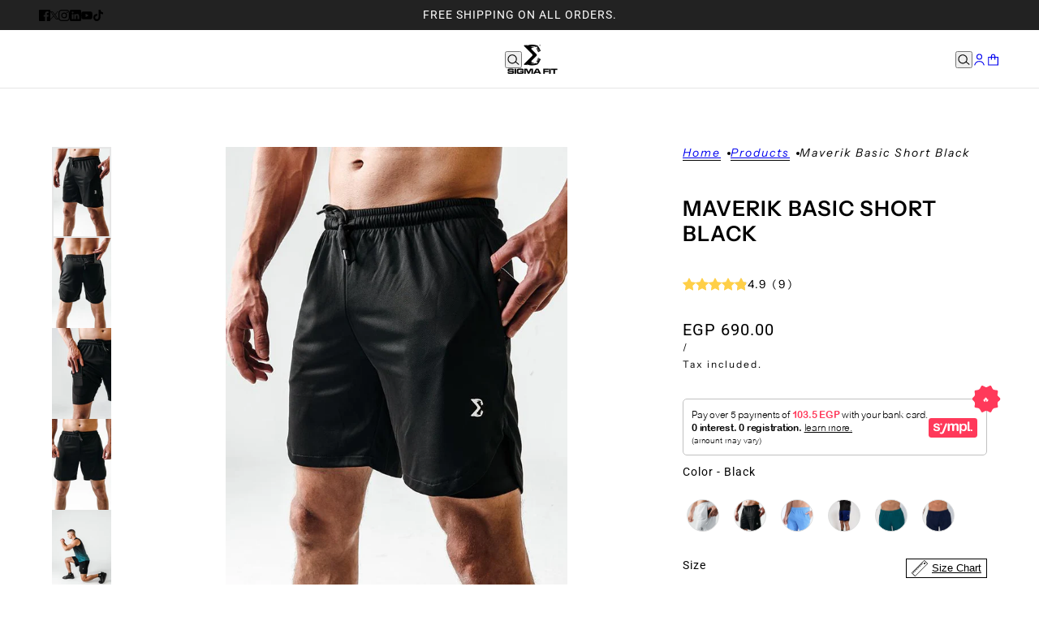

--- FILE ---
content_type: text/html; charset=utf-8
request_url: https://sigmafiteg.com/products/black-maverik-basic-short
body_size: 74255
content:
<!doctype html>
<html lang="en" dir="ltr">
  <head>
    <!-- Emerge theme - Version 8.0.0 by Troop Themes - https://troopthemes.com/ -->
 
 <script async crossorigin fetchpriority="high" src="/cdn/shopifycloud/importmap-polyfill/es-modules-shim.2.4.0.js"></script>
<script src="https://splendapp-prod.s3.us-east-2.amazonaws.com/app-148/script/b27d6985-e828-4758-a48f-e8a832631376.js"></script>
<script type="text/javascript" 
src="https://waffarad.com/integration/shopify.js"></script>
    <!-- Google Tag Manager -->
 <script>(function(w,d,s,l,i){w[l]=w[l]||[];w[l].push({'gtm.start':
new Date().getTime(),event:'gtm.js'});var f=d.getElementsByTagName(s)[0],
j=d.createElement(s),dl=l!='dataLayer'?'&l='+l:'';j.async=true;j.src=
'https://www.googletagmanager.com/gtm.js?id='+i+dl;f.parentNode.insertBefore(j,f);
})(window,document,'script','dataLayer','GTM-KJMMSD7');</script>
<!-- End Google Tag Manager -->
    <meta charset="UTF-8">
    <meta http-equiv="X-UA-Compatible" content="IE=edge">
    <meta name="viewport" content="width=device-width, initial-scale=1.0, maximum-scale=5.0"><meta name="description" content="Buy black maverik basic short from Sigma Fit in Egypt. Compression t&amp; Acti-dri Technology, Anti-bacterial fabrics. Exchangeable within 30 days."><title>
      Black Maverik Basic Short - Sigma Fit Egypt
</title><link rel="canonical" href="https://sigmafiteg.com/products/black-maverik-basic-short"><link rel="shortcut icon" href="//sigmafiteg.com/cdn/shop/files/icon.svg?v=1756131040&width=32" type="image/png">
      <link rel="apple-touch-icon" href="//sigmafiteg.com/cdn/shop/files/icon.svg?v=1756131040&width=180"><link rel="preconnect" href="https://cdn.shopify.com" crossorigin>
<link rel="preconnect" href="https://fonts.shopifycdn.com" crossorigin>

<script type="importmap">
  {
    "imports": {
      "@troop-themes/main": "//sigmafiteg.com/cdn/shop/t/98/assets/theme.js?v=45165285962996542581761297845"
    }
  }
</script><link
    rel="preload"
    href="//sigmafiteg.com/cdn/fonts/instrument_sans/instrumentsans_n6.27dc66245013a6f7f317d383a3cc9a0c347fb42d.woff2"
    as="font"
    type="font/woff2"
    crossorigin
  ><link
    rel="preload"
    href="//sigmafiteg.com/cdn/fonts/roboto/roboto_n4.2019d890f07b1852f56ce63ba45b2db45d852cba.woff2"
    as="font"
    type="font/woff2"
    crossorigin
  ><link
    rel="preload"
    href="//sigmafiteg.com/cdn/fonts/instrument_sans/instrumentsans_n4.db86542ae5e1596dbdb28c279ae6c2086c4c5bfa.woff2"
    as="font"
    type="font/woff2"
    crossorigin
  ><meta property="og:type" content="product" />
  <meta property="og:title" content="Maverik Basic Short Black" /><meta property="og:image" content="http://sigmafiteg.com/cdn/shop/products/black-maverik-basic-short-603196.jpg?v=1630176689&width=1200" />
    <meta property="og:image:secure_url" content="https://sigmafiteg.com/cdn/shop/products/black-maverik-basic-short-603196.jpg?v=1630176689&width=1200" />
    <meta property="og:image:width" content="650" />
    <meta property="og:image:height" content="1000" /><meta property="og:image" content="http://sigmafiteg.com/cdn/shop/products/black-maverik-basic-short-800605.jpg?v=1630176689&width=1200" />
    <meta property="og:image:secure_url" content="https://sigmafiteg.com/cdn/shop/products/black-maverik-basic-short-800605.jpg?v=1630176689&width=1200" />
    <meta property="og:image:width" content="650" />
    <meta property="og:image:height" content="1000" /><meta property="og:image" content="http://sigmafiteg.com/cdn/shop/products/black-maverik-basic-short-894016.jpg?v=1630176689&width=1200" />
    <meta property="og:image:secure_url" content="https://sigmafiteg.com/cdn/shop/products/black-maverik-basic-short-894016.jpg?v=1630176689&width=1200" />
    <meta property="og:image:width" content="650" />
    <meta property="og:image:height" content="1000" /><meta property="og:price:currency" content="EGP" />
  <meta
    property="og:price:amount"
    content="690.00"
  />

<meta property="og:url" content="https://sigmafiteg.com/products/black-maverik-basic-short" />
<meta property="og:site_name" content="Sigma Fit" />
<meta property="og:description" content="Buy black maverik basic short from Sigma Fit in Egypt. Compression t&amp; Acti-dri Technology, Anti-bacterial fabrics. Exchangeable within 30 days." /><meta name="twitter:card" content="summary" />
<meta name="twitter:description" content="Buy black maverik basic short from Sigma Fit in Egypt. Compression t&amp; Acti-dri Technology, Anti-bacterial fabrics. Exchangeable within 30 days." /><meta name="twitter:title" content="Maverik Basic Short Black" /><meta
      name="twitter:image"
      content="https://sigmafiteg.com/cdn/shop/products/black-maverik-basic-short-603196.jpg?v=1630176689&width=480"
    /><style>@font-face {
  font-family: "Instrument Sans";
  font-weight: 600;
  font-style: normal;
  font-display: swap;
  src: url("//sigmafiteg.com/cdn/fonts/instrument_sans/instrumentsans_n6.27dc66245013a6f7f317d383a3cc9a0c347fb42d.woff2") format("woff2"),
       url("//sigmafiteg.com/cdn/fonts/instrument_sans/instrumentsans_n6.1a71efbeeb140ec495af80aad612ad55e19e6d0e.woff") format("woff");
}
@font-face {
  font-family: Roboto;
  font-weight: 400;
  font-style: normal;
  font-display: swap;
  src: url("//sigmafiteg.com/cdn/fonts/roboto/roboto_n4.2019d890f07b1852f56ce63ba45b2db45d852cba.woff2") format("woff2"),
       url("//sigmafiteg.com/cdn/fonts/roboto/roboto_n4.238690e0007583582327135619c5f7971652fa9d.woff") format("woff");
}
@font-face {
  font-family: Roboto;
  font-weight: 700;
  font-style: normal;
  font-display: swap;
  src: url("//sigmafiteg.com/cdn/fonts/roboto/roboto_n7.f38007a10afbbde8976c4056bfe890710d51dec2.woff2") format("woff2"),
       url("//sigmafiteg.com/cdn/fonts/roboto/roboto_n7.94bfdd3e80c7be00e128703d245c207769d763f9.woff") format("woff");
}
@font-face {
  font-family: "Instrument Sans";
  font-weight: 400;
  font-style: normal;
  font-display: swap;
  src: url("//sigmafiteg.com/cdn/fonts/instrument_sans/instrumentsans_n4.db86542ae5e1596dbdb28c279ae6c2086c4c5bfa.woff2") format("woff2"),
       url("//sigmafiteg.com/cdn/fonts/instrument_sans/instrumentsans_n4.510f1b081e58d08c30978f465518799851ef6d8b.woff") format("woff");
}
@font-face {
  font-family: "Instrument Sans";
  font-weight: 700;
  font-style: normal;
  font-display: swap;
  src: url("//sigmafiteg.com/cdn/fonts/instrument_sans/instrumentsans_n7.e4ad9032e203f9a0977786c356573ced65a7419a.woff2") format("woff2"),
       url("//sigmafiteg.com/cdn/fonts/instrument_sans/instrumentsans_n7.b9e40f166fb7639074ba34738101a9d2990bb41a.woff") format("woff");
}
@font-face {
  font-family: "Instrument Sans";
  font-weight: 400;
  font-style: italic;
  font-display: swap;
  src: url("//sigmafiteg.com/cdn/fonts/instrument_sans/instrumentsans_i4.028d3c3cd8d085648c808ceb20cd2fd1eb3560e5.woff2") format("woff2"),
       url("//sigmafiteg.com/cdn/fonts/instrument_sans/instrumentsans_i4.7e90d82df8dee29a99237cd19cc529d2206706a2.woff") format("woff");
}
@font-face {
  font-family: "Instrument Sans";
  font-weight: 700;
  font-style: italic;
  font-display: swap;
  src: url("//sigmafiteg.com/cdn/fonts/instrument_sans/instrumentsans_i7.d6063bb5d8f9cbf96eace9e8801697c54f363c6a.woff2") format("woff2"),
       url("//sigmafiteg.com/cdn/fonts/instrument_sans/instrumentsans_i7.ce33afe63f8198a3ac4261b826b560103542cd36.woff") format("woff");
}
:root {--font--heading--uppercase: uppercase;--font--nav--uppercase: uppercase;--font--sub-nav--uppercase: uppercase;--font--button--uppercase: uppercase;--font--overline--uppercase: uppercase;--font--banner--size: 61px;
    --font--banner--mobile-size: 40px;

    --font--featured--size: 40px;
    --font--featured--mobile-size: 24px;

    --font--section--size: 26px;
    --font--section--mobile-size: 20px;

    --font--block--size: 16px;
    --font--block--mobile-size: 16px;

    --font--paragraph--size: 14px;--font--paragraph--mobile-size: 14px;--font--featured-paragraph--size: 14px;--font--featured-paragraph--mobile-size: 14px;--font--nav--size: 14px;--font--nav--mobile-size: 14px;--font--sub-nav--size: 10px;--font--sub-nav--mobile-size: 10px;--font--overline--size: 10px;
    --font--button--size: 14px;
    --font--button--spacing: 0px;

    --font--heading--family: "Instrument Sans", sans-serif;
    --font--heading--weight: 600;
    --font--heading--style: normal;
    --font--heading--spacing: 1px;

    --font--nav--family: Roboto, sans-serif;
    --font--nav--weight: 400;
    --font--nav--style: normal;

    --font--paragraph--family: "Instrument Sans", sans-serif;
    --font--paragraph--weight: 400;
    --font--paragraph--style: normal;
    --font--paragraph--spacing: 2px;

    --font--line-height: 1.2;
  }
</style><style>
  :root {
    --color--accent-1: #ae2727;
    --color--accent-1-translucent: rgba(174, 39, 39, 0.85);
    --color--accent-2: #62c12c;
    --color--accent-2-translucent: rgba(98, 193, 44, 0.85);
    --color--body: #000000;
    --color--body--light: #303030;
    --color--gray: #e6e6e6;
    --color--success: #4caf50;
    --color--alert: #d32f2f;

    --bg-color--white: white;
    --bg-color--light: #f7f7f7;
    --bg-color--light-translucent: rgba(247, 247, 247, 0.85);
    --bg-color--dark: #222222;
    --bg-color--dark-translucent: rgba(9, 9, 9, 0.85);
    --bg-color--accent-1: var(--color--accent-1);
    --bg-color--accent-2: var(--color--accent-2);
    --bg-color--body: #ffffff;
    --bg-color--body-translucent: rgba(255, 255, 255, 0.85);
    --bg-color--textbox: #fff;

    --border--dark: rgba(0, 0, 0, 0.1);
    --border--light: rgba(255, 255, 255, 0.1);
    --border--color: rgba(0,0,0,0);
    --border--width: 12px;
    --border--width-mobile: 8px;

    --box-shadow--center: 0px 0px 10px rgba(0, 0, 0, 0.08);
    --box-shadow--top: 0 -10px 10px -10px rgba(0, 0, 0, 0.2);
    --box-shadow--left: -2px 0 10px -2px rgba(0, 0, 0, 0.2);
    --box-shadow--right: 2px 0 10px -2px rgba(0, 0, 0, 0.2);
    --box-shadow--bottom: 0 10px 10px -10px rgba(0, 0, 0, 0.2);

    --content--image-opacity: 0.65;
    --content--shadow-opacity: 0.15;

    --button--color: #ffffff;
    --button--bg-color: #222222;
    --button--bg-color--hover: var(--button--bg-color);
    --button--bdr-color: #222222;
    --button--color-disabled: #b9b9b9;
    --button--radius: 21px;

    --input--radius: 3px;
    --image--radius: 0px;
    --image--radius-enabled: 0;

    --progress-bar: linear-gradient(
                      90deg,
                      rgba(34, 34, 34, 0.3) 0%,
                      rgb(34, 34, 34) 80%,
                      rgba(34, 34, 34, 0.8)
                    );

    /* shop pay */
    --payment-terms-background-color: #ffffff;

    /* dynamic checkout buttons */
    --shopify-accelerated-checkout-button-block-size: 45px;
    --shopify-accelerated-checkout-button-border-radius: var(--button--radius);
    --shopify-accelerated-checkout-button-box-shadow: 0 0 10px rgba(0, 0, 0, 0.3);

    /* js helpers */
    --announcement--height: 0px;
    --header--height: 0px;
    --split-announcement--height: 0px;

    --sticky-offset: calc(var(--announcement--sticky, 0) * var(--announcement--height, 0px) + var(--header--sticky, 0) * var(--header--height, 0px));
  }
</style><style></style><link href="//sigmafiteg.com/cdn/shop/t/98/assets/theme.css?v=11434094256867144321761297845" rel="stylesheet" type="text/css" media="all" />

    
     
     
      <script>window.performance && window.performance.mark && window.performance.mark('shopify.content_for_header.start');</script><meta name="google-site-verification" content="PFPkqeKuiZui-iybXEbrarC9zEKEWXhAOcV__fwFWu4">
<meta name="google-site-verification" content="3eIJ3rwwLhYb4TxG_uIr0sH7DpufoVCgx8RUYKzNBxU">
<meta name="google-site-verification" content="ASjduJIGA7wij8FoZgZ9M5vjLzwLsqFJmjp6UfQCw6U">
<meta name="google-site-verification" content="RouUawgba68zcb69iGcfm9dCr4C-_zRA0tXvILho9RU">
<meta id="shopify-digital-wallet" name="shopify-digital-wallet" content="/22561953/digital_wallets/dialog">
<link rel="alternate" type="application/json+oembed" href="https://sigmafiteg.com/products/black-maverik-basic-short.oembed">
<script async="async" src="/checkouts/internal/preloads.js?locale=en-EG"></script>
<script id="shopify-features" type="application/json">{"accessToken":"08300abe3cff1b4046bc3ec7a5ff2d4f","betas":["rich-media-storefront-analytics"],"domain":"sigmafiteg.com","predictiveSearch":true,"shopId":22561953,"locale":"en"}</script>
<script>var Shopify = Shopify || {};
Shopify.shop = "sigma-fit.myshopify.com";
Shopify.locale = "en";
Shopify.currency = {"active":"EGP","rate":"1.0"};
Shopify.country = "EG";
Shopify.theme = {"name":"Emerge.  --sympl-widget - ps speed 24 oct 25","id":181093630232,"schema_name":"Emerge","schema_version":"8.0.0","theme_store_id":833,"role":"main"};
Shopify.theme.handle = "null";
Shopify.theme.style = {"id":null,"handle":null};
Shopify.cdnHost = "sigmafiteg.com/cdn";
Shopify.routes = Shopify.routes || {};
Shopify.routes.root = "/";</script>
<script type="module">!function(o){(o.Shopify=o.Shopify||{}).modules=!0}(window);</script>
<script>!function(o){function n(){var o=[];function n(){o.push(Array.prototype.slice.apply(arguments))}return n.q=o,n}var t=o.Shopify=o.Shopify||{};t.loadFeatures=n(),t.autoloadFeatures=n()}(window);</script>
<script id="shop-js-analytics" type="application/json">{"pageType":"product"}</script>
<script defer="defer" async type="module" src="//sigmafiteg.com/cdn/shopifycloud/shop-js/modules/v2/client.init-shop-cart-sync_D0dqhulL.en.esm.js"></script>
<script defer="defer" async type="module" src="//sigmafiteg.com/cdn/shopifycloud/shop-js/modules/v2/chunk.common_CpVO7qML.esm.js"></script>
<script type="module">
  await import("//sigmafiteg.com/cdn/shopifycloud/shop-js/modules/v2/client.init-shop-cart-sync_D0dqhulL.en.esm.js");
await import("//sigmafiteg.com/cdn/shopifycloud/shop-js/modules/v2/chunk.common_CpVO7qML.esm.js");

  window.Shopify.SignInWithShop?.initShopCartSync?.({"fedCMEnabled":true,"windoidEnabled":true});

</script>
<script>(function() {
  var isLoaded = false;
  function asyncLoad() {
    if (isLoaded) return;
    isLoaded = true;
    var urls = ["https:\/\/app.kiwisizing.com\/web\/js\/dist\/kiwiSizing\/plugin\/SizingPlugin.prod.js?v=328\u0026shop=sigma-fit.myshopify.com","https:\/\/image-optimizer.salessquad.co.uk\/scripts\/tiny_img_not_found_notifier_60399ea1b503f37f34e035a8a0a4eeb9.js?shop=sigma-fit.myshopify.com","https:\/\/creditsyard.com\/js\/integrations\/script.js?shop=sigma-fit.myshopify.com"];
    for (var i = 0; i < urls.length; i++) {
      var s = document.createElement('script');
      s.type = 'text/javascript';
      s.async = true;
      s.src = urls[i];
      var x = document.getElementsByTagName('script')[0];
      x.parentNode.insertBefore(s, x);
    }
  };
  if(window.attachEvent) {
    window.attachEvent('onload', asyncLoad);
  } else {
    window.addEventListener('load', asyncLoad, false);
  }
})();</script>
<script id="__st">var __st={"a":22561953,"offset":7200,"reqid":"2be4abe2-c6c6-4f30-92ff-9aaa408b8d13-1764453936","pageurl":"sigmafiteg.com\/products\/black-maverik-basic-short","u":"d5fbb294fc3a","p":"product","rtyp":"product","rid":6581597077585};</script>
<script>window.ShopifyPaypalV4VisibilityTracking = true;</script>
<script id="form-persister">!function(){'use strict';const t='contact',e='new_comment',n=[[t,t],['blogs',e],['comments',e],[t,'customer']],o='password',r='form_key',c=['recaptcha-v3-token','g-recaptcha-response','h-captcha-response',o],s=()=>{try{return window.sessionStorage}catch{return}},i='__shopify_v',u=t=>t.elements[r],a=function(){const t=[...n].map((([t,e])=>`form[action*='/${t}']:not([data-nocaptcha='true']) input[name='form_type'][value='${e}']`)).join(',');var e;return e=t,()=>e?[...document.querySelectorAll(e)].map((t=>t.form)):[]}();function m(t){const e=u(t);a().includes(t)&&(!e||!e.value)&&function(t){try{if(!s())return;!function(t){const e=s();if(!e)return;const n=u(t);if(!n)return;const o=n.value;o&&e.removeItem(o)}(t);const e=Array.from(Array(32),(()=>Math.random().toString(36)[2])).join('');!function(t,e){u(t)||t.append(Object.assign(document.createElement('input'),{type:'hidden',name:r})),t.elements[r].value=e}(t,e),function(t,e){const n=s();if(!n)return;const r=[...t.querySelectorAll(`input[type='${o}']`)].map((({name:t})=>t)),u=[...c,...r],a={};for(const[o,c]of new FormData(t).entries())u.includes(o)||(a[o]=c);n.setItem(e,JSON.stringify({[i]:1,action:t.action,data:a}))}(t,e)}catch(e){console.error('failed to persist form',e)}}(t)}const f=t=>{if('true'===t.dataset.persistBound)return;const e=function(t,e){const n=function(t){return'function'==typeof t.submit?t.submit:HTMLFormElement.prototype.submit}(t).bind(t);return function(){let t;return()=>{t||(t=!0,(()=>{try{e(),n()}catch(t){(t=>{console.error('form submit failed',t)})(t)}})(),setTimeout((()=>t=!1),250))}}()}(t,(()=>{m(t)}));!function(t,e){if('function'==typeof t.submit&&'function'==typeof e)try{t.submit=e}catch{}}(t,e),t.addEventListener('submit',(t=>{t.preventDefault(),e()})),t.dataset.persistBound='true'};!function(){function t(t){const e=(t=>{const e=t.target;return e instanceof HTMLFormElement?e:e&&e.form})(t);e&&m(e)}document.addEventListener('submit',t),document.addEventListener('DOMContentLoaded',(()=>{const e=a();for(const t of e)f(t);var n;n=document.body,new window.MutationObserver((t=>{for(const e of t)if('childList'===e.type&&e.addedNodes.length)for(const t of e.addedNodes)1===t.nodeType&&'FORM'===t.tagName&&a().includes(t)&&f(t)})).observe(n,{childList:!0,subtree:!0,attributes:!1}),document.removeEventListener('submit',t)}))}()}();</script>
<script integrity="sha256-52AcMU7V7pcBOXWImdc/TAGTFKeNjmkeM1Pvks/DTgc=" data-source-attribution="shopify.loadfeatures" defer="defer" src="//sigmafiteg.com/cdn/shopifycloud/storefront/assets/storefront/load_feature-81c60534.js" crossorigin="anonymous"></script>
<script data-source-attribution="shopify.dynamic_checkout.dynamic.init">var Shopify=Shopify||{};Shopify.PaymentButton=Shopify.PaymentButton||{isStorefrontPortableWallets:!0,init:function(){window.Shopify.PaymentButton.init=function(){};var t=document.createElement("script");t.src="https://sigmafiteg.com/cdn/shopifycloud/portable-wallets/latest/portable-wallets.en.js",t.type="module",document.head.appendChild(t)}};
</script>
<script data-source-attribution="shopify.dynamic_checkout.buyer_consent">
  function portableWalletsHideBuyerConsent(e){var t=document.getElementById("shopify-buyer-consent"),n=document.getElementById("shopify-subscription-policy-button");t&&n&&(t.classList.add("hidden"),t.setAttribute("aria-hidden","true"),n.removeEventListener("click",e))}function portableWalletsShowBuyerConsent(e){var t=document.getElementById("shopify-buyer-consent"),n=document.getElementById("shopify-subscription-policy-button");t&&n&&(t.classList.remove("hidden"),t.removeAttribute("aria-hidden"),n.addEventListener("click",e))}window.Shopify?.PaymentButton&&(window.Shopify.PaymentButton.hideBuyerConsent=portableWalletsHideBuyerConsent,window.Shopify.PaymentButton.showBuyerConsent=portableWalletsShowBuyerConsent);
</script>
<script>
  function portableWalletsCleanup(e){e&&e.src&&console.error("Failed to load portable wallets script "+e.src);var t=document.querySelectorAll("shopify-accelerated-checkout .shopify-payment-button__skeleton, shopify-accelerated-checkout-cart .wallet-cart-button__skeleton"),e=document.getElementById("shopify-buyer-consent");for(let e=0;e<t.length;e++)t[e].remove();e&&e.remove()}function portableWalletsNotLoadedAsModule(e){e instanceof ErrorEvent&&"string"==typeof e.message&&e.message.includes("import.meta")&&"string"==typeof e.filename&&e.filename.includes("portable-wallets")&&(window.removeEventListener("error",portableWalletsNotLoadedAsModule),window.Shopify.PaymentButton.failedToLoad=e,"loading"===document.readyState?document.addEventListener("DOMContentLoaded",window.Shopify.PaymentButton.init):window.Shopify.PaymentButton.init())}window.addEventListener("error",portableWalletsNotLoadedAsModule);
</script>

<script type="module" src="https://sigmafiteg.com/cdn/shopifycloud/portable-wallets/latest/portable-wallets.en.js" onError="portableWalletsCleanup(this)" crossorigin="anonymous"></script>
<script nomodule>
  document.addEventListener("DOMContentLoaded", portableWalletsCleanup);
</script>

<link id="shopify-accelerated-checkout-styles" rel="stylesheet" media="screen" href="https://sigmafiteg.com/cdn/shopifycloud/portable-wallets/latest/accelerated-checkout-backwards-compat.css" crossorigin="anonymous">
<style id="shopify-accelerated-checkout-cart">
        #shopify-buyer-consent {
  margin-top: 1em;
  display: inline-block;
  width: 100%;
}

#shopify-buyer-consent.hidden {
  display: none;
}

#shopify-subscription-policy-button {
  background: none;
  border: none;
  padding: 0;
  text-decoration: underline;
  font-size: inherit;
  cursor: pointer;
}

#shopify-subscription-policy-button::before {
  box-shadow: none;
}

      </style>

<script>window.performance && window.performance.mark && window.performance.mark('shopify.content_for_header.end');</script>
     <script>
  if (Shopify) {
    Shopify.routes = {
      ...Shopify.routes,
      all_products_collection: '/collections/all',
      cart: '/cart',
      cart_add: '/cart/add',
      cart_change: '/cart/change',
      cart_update: '/cart/update',
      libraries: {
        swipe_listener: "//sigmafiteg.com/cdn/shop/t/98/assets/swipe-listener.min.js?v=123039615894270182531761297845",
        masonry: "//sigmafiteg.com/cdn/shop/t/98/assets/masonry.min.js?v=153413113355937702121761297845",
        plyr: "/cdn/shopifycloud/plyr/v2.0/shopify-plyr.en.js",
        vimeo: "https://player.vimeo.com/api/player.js"
      },
      product_recommendations: '/recommendations/products',
      predictive_search: '/search/suggest',
      search: '/search',
      root: '/',
      youtube: 'https://youtube.com/iframe_api'
    }
  }
</script><script type="module" src="//sigmafiteg.com/cdn/shop/t/98/assets/theme.js?v=45165285962996542581761297845" defer></script>
<link rel="preload" href="https://cdn.shopify.com/extensions/019a28c7-0b95-7034-818f-faae9c5e1f74/frontend-424/assets/globo.search.css" as="style" onload="this.onload=null;this.rel='stylesheet'">
<noscript><link rel="stylesheet" href="https://cdn.shopify.com/extensions/019a28c7-0b95-7034-818f-faae9c5e1f74/frontend-424/assets/globo.search.css"></noscript>

<link rel="preload" href="https://cdn.shopify.com/extensions/019a294e-563c-7f5f-ab57-1f2cc8e1d2e5/back-in-stock-216/assets/button-style.css" as="style" onload="this.onload=null;this.rel='stylesheet'">
<noscript><link rel="stylesheet" href="https://cdn.shopify.com/extensions/019a294e-563c-7f5f-ab57-1f2cc8e1d2e5/back-in-stock-216/assets/button-style.css"></noscript>

<link rel="preload" href="https://cdn.shopify.com/extensions/019a10ae-d62a-7d66-b2f7-70d08907cb0f/cod-fee-shopify-configs-99/assets/main-B-pLCyLN.css" as="style" onload="this.onload=null;this.rel='stylesheet'">
<noscript><link rel="stylesheet" href="https://cdn.shopify.com/extensions/019a10ae-d62a-7d66-b2f7-70d08907cb0f/cod-fee-shopify-configs-99/assets/main-B-pLCyLN.css"></noscript>


<script>
	window.StoreCreditInit = {
		shop: 'sigma-fit.myshopify.com',
		cashback_widget_status: 0
	}
</script>




<!-- BEGIN app block: shopify://apps/releasit-cod-fee-otp-verify/blocks/app-embed/019a066b-bc34-792e-8460-8aae1d0bdf53 --><!-- BEGIN app snippet: vite-tag -->


<!-- END app snippet --><!-- BEGIN app snippet: vite-tag -->


  <script src="https://cdn.shopify.com/extensions/019a10ae-d62a-7d66-b2f7-70d08907cb0f/cod-fee-shopify-configs-99/assets/main-BSHYZzS0.js" type="module" crossorigin="anonymous"></script>
  <link href="//cdn.shopify.com/extensions/019a10ae-d62a-7d66-b2f7-70d08907cb0f/cod-fee-shopify-configs-99/assets/main-B-pLCyLN.css" rel="stylesheet" type="text/css" media="all" />

<!-- END app snippet -->
<!-- BEGIN app snippet: theme-app-extension --><script>
  const otpVerification = null;
  // Merge autoSuspended into computed isEnabled on the client to avoid showing the modal
  const cfg = Object(otpVerification || {});
  if (typeof cfg.isEnabled === 'boolean' && typeof cfg.autoSuspended === 'boolean') {
    cfg.isEnabled = cfg.isEnabled && !cfg.autoSuspended;
  }
  window.RSI_OTP_GATE = cfg;
  window.RSI_OTP_GATE.version = "1.0.0";
  window.RSI_OTP_GATE.theme = {
    buttonColor: "#000000",
    buttonTextColor: "#ffffff",
    modalShadow: "0 10px 30px rgba(0, 0, 0, 0.15)",
    modalBorder: "none"
  };
  // Provide a hook for backend wiring in future without redeploying theme
  // window.RSI_OTP_GATE.appProxyPrefix = "/apps/cod-fee";
</script>



<div id="_rsi-cod-fee-hook"></div>

<!-- END app snippet -->


<!-- END app block --><!-- BEGIN app block: shopify://apps/microsoft-clarity/blocks/clarity_js/31c3d126-8116-4b4a-8ba1-baeda7c4aeea -->
<script type="text/javascript">
  (function (c, l, a, r, i, t, y) {
    c[a] = c[a] || function () { (c[a].q = c[a].q || []).push(arguments); };
    t = l.createElement(r); t.async = 1; t.src = "https://www.clarity.ms/tag/" + i + "?ref=shopify";
    y = l.getElementsByTagName(r)[0]; y.parentNode.insertBefore(t, y);

    c.Shopify.loadFeatures([{ name: "consent-tracking-api", version: "0.1" }], error => {
      if (error) {
        console.error("Error loading Shopify features:", error);
        return;
      }

      c[a]('consentv2', {
        ad_Storage: c.Shopify.customerPrivacy.marketingAllowed() ? "granted" : "denied",
        analytics_Storage: c.Shopify.customerPrivacy.analyticsProcessingAllowed() ? "granted" : "denied",
      });
    });

    l.addEventListener("visitorConsentCollected", function (e) {
      c[a]('consentv2', {
        ad_Storage: e.detail.marketingAllowed ? "granted" : "denied",
        analytics_Storage: e.detail.analyticsAllowed ? "granted" : "denied",
      });
    });
  })(window, document, "clarity", "script", "sjwzs5vfy0");
</script>



<!-- END app block --><!-- BEGIN app block: shopify://apps/tinyseo/blocks/breadcrumbs-json-ld-embed/0605268f-f7c4-4e95-b560-e43df7d59ae4 --><script type="application/ld+json" id="tinyimg-breadcrumbs-json-ld">
      {
        "@context": "https://schema.org",
        "@type": "BreadcrumbList",
        "itemListElement": [
          {
            "@type": "ListItem",
            "position": 1,
            "item": {
              "@id": "https://sigmafiteg.com",
          "name": "Home"
        }
      }
      
        
        
      ,{
        "@type": "ListItem",
        "position": 2,
        "item": {
          "@id": "https://sigmafiteg.com/products/black-maverik-basic-short",
          "name": "Maverik Basic Short Black"
        }
      }
      
      ]
    }
  </script>
<!-- END app block --><!-- BEGIN app block: shopify://apps/frequently-bought/blocks/app-embed-block/b1a8cbea-c844-4842-9529-7c62dbab1b1f --><script>
    window.codeblackbelt = window.codeblackbelt || {};
    window.codeblackbelt.shop = window.codeblackbelt.shop || 'sigma-fit.myshopify.com';
    
        window.codeblackbelt.productId = 6581597077585;</script><script src="//cdn.codeblackbelt.com/widgets/frequently-bought-together/main.min.js?version=2025113000+0200" async></script>
 <!-- END app block --><!-- BEGIN app block: shopify://apps/smart-product-filter-search/blocks/app-embed/5cc1944c-3014-4a2a-af40-7d65abc0ef73 --><link href="https://cdn.shopify.com/extensions/019acb01-469b-7cb2-8398-cbbb140e88e3/smart-product-filters-553/assets/globo.filter.min.js" as="script" rel="preload">
<link rel="preconnect" href="https://filter-x1.globo.io" crossorigin /><link rel="stylesheet" href="https://cdn.shopify.com/extensions/019acb01-469b-7cb2-8398-cbbb140e88e3/smart-product-filters-553/assets/globo.search.css" media="print" onload="this.media='all'">

<meta id="search_terms_value" content="" />
<!-- BEGIN app snippet: global.variables --><script>
  window.shopCurrency = "EGP";
  window.shopCountry = "EG";
  window.shopLanguageCode = "en";

  window.currentCurrency = "EGP";
  window.currentCountry = "EG";
  window.currentLanguageCode = "en";

  window.shopCustomer = false

  window.useCustomTreeTemplate = true;
  window.useCustomProductTemplate = true;

  window.GloboFilterRequestOrigin = "https://sigmafiteg.com";
  window.GloboFilterShopifyDomain = "sigma-fit.myshopify.com";
  window.GloboFilterSFAT = "";
  window.GloboFilterSFApiVersion = "2025-04";
  window.GloboFilterProxyPath = "/apps/globofilters";
  window.GloboFilterRootUrl = "";
  window.GloboFilterTranslation = {"search":{"suggestions":"Suggestions","collections":"Collections","pages":"Pages","product":"Product","products":"Products","view_all":"Search for","view_all_products":"View all products","not_found":"Sorry, nothing found for","product_not_found":"No products were found","no_result_keywords_suggestions_title":"Popular searches","no_result_products_suggestions_title":"However, You may like","zero_character_keywords_suggestions_title":"Suggestions","zero_character_popular_searches_title":"Popular searches","zero_character_products_suggestions_title":"Trending products"},"form":{"title":"Search Products","submit":"Search"},"filter":{"filter_by":"Filter By","clear_all":"Clear All","view":"View","clear":"Clear","in_stock":"In Stock","out_of_stock":"Out of Stock","ready_to_ship":"Ready to ship","search":"Search options"},"sort":{"sort_by":"Sort By","manually":"Featured","availability_in_stock_first":"Availability","relevance":"Relevance","best_selling":"Best Selling","alphabetically_a_z":"Alphabetically, A-Z","alphabetically_z_a":"Alphabetically, Z-A","price_low_to_high":"Price, low to high","price_high_to_low":"Price, high to low","date_new_to_old":"Date, new to old","date_old_to_new":"Date, old to new","sale_off":"% Sale off"},"product":{"add_to_cart":"Add to cart","unavailable":"Unavailable","sold_out":"Sold out","sale":"Sale","load_more":"Load more","limit":"Show","search":"Search products","no_results":"Sorry, there are no products in this collection"},"labels":{"259022":"PRICE","259031":"SIZE","259051":"Shop by category","259053":"PRICE","259056":"SIZE","259058":"Shop by category","259059":"Price","259062":"SIZE","259151":"PRICE","259152":"Availability","259153":"COLOR","259154":"SIZE","259155":"PRICE","259156":"Availability","259157":"Color","259158":"Size","259159":"Price","259160":"Availability","259161":"Color","259162":"Size","260702":"COLOR","260704":"COLOR","261137":"COLOR","293482":"TECHNOLOGY","294028":"TYPE"}};
  window.isMultiCurrency =false;
  window.globoEmbedFilterAssetsUrl = 'https://cdn.shopify.com/extensions/019acb01-469b-7cb2-8398-cbbb140e88e3/smart-product-filters-553/assets/';
  window.assetsUrl = window.globoEmbedFilterAssetsUrl;
  window.GloboMoneyFormat = "<span class=money> EGP {{amount}} </span>";
</script><!-- END app snippet -->
<script type="text/javascript" hs-ignore data-ccm-injected>
document.getElementsByTagName('html')[0].classList.add('spf-filter-loading', 'spf-has-filter');
window.enabledEmbedFilter = true;
window.sortByRelevance = false;
window.moneyFormat = "<span class=money> EGP {{amount}} </span>";
window.GloboMoneyWithCurrencyFormat = "<span class=money> EGP {{amount}} EGP </span>";
window.filesUrl = '//sigmafiteg.com/cdn/shop/files/';
window.GloboThemesInfo ={"83918848081":{"id":83918848081,"name":"PageFly Assets - DO NOT DELETE","theme_store_id":null},"83981795409":{"id":83981795409,"name":"Fashionopolism - langify v1 free","theme_store_id":141,"theme_name":"Fashionopolism"},"120439865425":{"id":120439865425,"name":"Streamline","theme_store_id":872,"theme_name":"Streamline"},"123295498321":{"id":123295498321,"name":"Copy of Copy of Symmetry -Globo","theme_store_id":568,"theme_name":"Symmetry"},"123742224465":{"id":123742224465,"name":"Symmetry","theme_store_id":568,"theme_name":"Symmetry"},"123947417681":{"id":123947417681,"name":"Symmetry test","theme_store_id":568,"theme_name":"Symmetry"},"144207085848":{"id":144207085848,"name":"Symmetry seo copy","theme_store_id":568,"theme_name":"Symmetry"},"148817477912":{"id":148817477912,"name":"Symmetry revamp test","theme_store_id":568,"theme_name":"Symmetry"},"150654943512":{"id":150654943512,"name":"WC - Rivyo Backup 29\/05","theme_store_id":568,"theme_name":"Symmetry"},"161341079832":{"id":161341079832,"name":"Symmetry || OPT ","theme_store_id":568,"theme_name":"Symmetry"},"161518453016":{"id":161518453016,"name":"Copy of Symmetry || OPT ","theme_store_id":568,"theme_name":"Symmetry"},"167149928728":{"id":167149928728,"name":"Symmetry","theme_store_id":568,"theme_name":"Symmetry"},"168966684952":{"id":168966684952,"name":"Emerge","theme_store_id":833,"theme_name":"Emerge"},"171603034392":{"id":171603034392,"name":"Emerge","theme_store_id":833,"theme_name":"Emerge"},"171624988952":{"id":171624988952,"name":"Copy of Emerge Globo FIlter ","theme_store_id":833,"theme_name":"Emerge"},"171627413784":{"id":171627413784,"name":"WC_backup_01-10","theme_store_id":833,"theme_name":"Emerge"}};



var GloboEmbedFilterConfig = {
api: {filterUrl: "https://filter-x1.globo.io/filter",searchUrl: "https://filter-x1.globo.io/search", url: "https://filter-x1.globo.io"},
shop: {
name: "Sigma Fit",
url: "https://sigmafiteg.com",
domain: "sigma-fit.myshopify.com",
locale: "en",
cur_locale: "en",
predictive_search_url: "/search/suggest",
country_code: "EG",
root_url: "",
cart_url: "/cart",
search_url: "/search",
cart_add_url: "/cart/add",
search_terms_value: "",
product_image: {width: 413, height: 619},
no_image_url: "https://cdn.shopify.com/s/images/themes/product-1.png",
swatches: {"color":{"magenta":{"mode":1,"color_1":"#E0115F"},"baby blue":{"mode":1,"color_1":"#89cff0"},"neon orange":{"mode":1,"color_1":"#FFA500"},"navy":{"mode":1,"color_1":"#000080"},"heather green":{"mode":1,"color_1":"#29AB87"}},"tag":{"pink":{"mode":1,"color_1":"rgba(250, 0, 138, 1)"},"green":{"mode":1,"color_1":"rgba(45, 168, 21, 1)"},"yellow":{"mode":1,"color_1":"rgba(255, 255, 0, 1)"},"white":{"mode":1,"color_1":"rgba(255, 255, 255, 1)"},"red":{"mode":1,"color_1":"rgba(255, 0, 0, 1)"},"purple":{"mode":1,"color_1":"rgba(160, 32, 240, 1)"},"orange":{"mode":1,"color_1":"rgba(255, 165, 0, 1)"},"gray":{"mode":1,"color_1":"rgba(128, 128, 128, 1)"},"black":{"mode":1,"color_1":"rgba(0, 0, 0, 1)"},"blue":{"mode":1,"color_1":"rgba(0, 0, 255, 1)"}}},
swatchConfig: {"enable":true,"color":["colour","color"],"label":["size"]},
enableRecommendation: false,
hideOneValue: false,
newUrlStruct: true,
newUrlForSEO: false,themeTranslation:{"products":{"labels":{"new_in":"New in","only_x_left":"{{ quantity }} in stock","percent_reduction":"{{ amount }}% off","value_reduction_html":"{{ amount }} off","sold_out":"Sold Out","sale":"Sale"},"quick_buy":{"launch":"Quick buy","close":"Close quick buy"},"listing":{"from":"From"},"product":{"preorder":"Pre-order","new":"New arrival","percent_reduction":"{{ amount }}% off","value_reduction_html":"{{ amount }} off","quick_buy":"Quick buy","from":"From","sold_out":"Sold out","sale":"Sale","more_swatches":"+ {{ count }} more"},"inventory":{"only_x_left":"{{ quantity }} in stock"},"variant":{"non_existent":"Unavailable"}},"general":{"icon_labels":{"left":"Left","right":"Right"},"slider":{"previous":"Previous","next":"Next"}},"collections":{"general":{"more_swatches":"+ {{ count }} more"}},"accessibility":{"close":"Close"}},redirects: [],
images: {},
settings: {"color--accent-1":"#ae2727","color--accent-2":"#62c12c","bg-color--light":"#f7f7f7","bg-color--dark":"#222222","bg-color--body":"#ffffff","border--color":"rgba(0,0,0,0)","color--body":"#000000","color--button":"#ffffff","bg-color--button":"#222222","color--alert":"#d32f2f","border--opacity":10,"drop-shadows-enabled":true,"color--swatches":"yellow green:#9acd32\nRed: rgb(139,0,0)\norange: orange.PNG\nStealthGrey: stealth-grey.jpg","typography--heading":{"error":"json not allowed for this object"},"typography--heading--spacing":1,"typography--heading--uppercase":true,"typography--banner--size":61,"typography--banner--mobile-size":40,"typography--featured--size":40,"typography--featured--mobile-size":24,"typography--section--size":26,"typography--section--mobile-size":20,"typography--block--size":16,"typography--block--mobile-size":16,"typography--nav":{"error":"json not allowed for this object"},"typography--nav--size":14,"typography--nav--uppercase":true,"typography--sub-nav--size":10,"typography--sub-nav--uppercase":true,"typography--button--size":14,"typography--button--spacing":0,"typography--button--uppercase":true,"typography--overline--size":10,"typography--overline--uppercase":true,"typography--paragraph":{"error":"json not allowed for this object"},"typography--paragraph--size":14,"typography--featured-paragraph--size":14,"typography--paragraph--spacing":2,"content--image-opacity":65,"content--shadow-opacity":15,"content--box-translucent":true,"buttons--style":"button","buttons--radius":21,"inputs--radius":3,"image--radius":0,"image--product-size":"portrait","image--collection-size":"portrait","image--article-size":"landscape","product--hover-image-enabled":true,"product--show-vendor":false,"product--show-rating":true,"product--swatches":"circle","product--hide-single-swatch":true,"product--text-alignment":"left","product--heading-type":"overline","product--label-shape":"round","product--label-color":"accent-1","product--label-white-text":true,"product--show-sale-label":"show-percent","product--show-new-label":false,"product--new-label-period":90,"product--featured-tags":"","quick-add--enabled":true,"quick-add--variant-style":"buttons","quick-add--show-quantity":false,"quick-add--smart-payment-enabled":true,"search--list-heading":"Popular searches","search--show-products":true,"search--product-heading":"Popular products","search--product-list":[],"favicon":"\/\/sigmafiteg.com\/cdn\/shop\/files\/icon.svg?v=1756131040","hide-tags":"featured, pinned","cart--type":"drawer","cart--show-note":true,"cart--shipping-limit":"","cart--shipping-before":"You are [$] from free shipp","cart--shipping-after":"CONGRATULATIONS! YOU QUALIFY FOR FREE SHIPPING.","cart--empty-enabled":true,"cart--empty-list":"main-menu","social--hover-color":"brand","social--instagram--url":"https:\/\/www.instagram.com\/sigmafitegypt\/","social--facebook--url":"https:\/\/www.facebook.com\/SigmaFitEgypt","social--linkedin--url":"https:\/\/www.linkedin.com\/company\/sigma-fit-eg?originalSubdomain=eg","social--threads--url":"","social--youtube--url":"https:\/\/www.youtube.com\/@sigmafit2879","social--vimeo--url":"","social--pinterest--url":"","social--x--url":"https:\/\/twitter.com\/SigmaFitEgypt","social--tiktok--url":"https:\/\/www.tiktok.com\/@sigmafiteg","social--tumblr--url":"","social--snapchat--url":"","social--bluesky--url":"","transitions--text":false,"transitions--image":false,"transitions--buttons":false,"transitions--other":true,"border--enabled":false,"border--width":12,"border--width-mobile":8,"checkout_logo_position":"left","checkout_logo_size":"medium","checkout_body_background_color":"#fff","checkout_input_background_color_mode":"white","checkout_sidebar_background_color":"#fafafa","checkout_heading_font":"-apple-system, BlinkMacSystemFont, 'Segoe UI', Roboto, Helvetica, Arial, sans-serif, 'Apple Color Emoji', 'Segoe UI Emoji', 'Segoe UI Symbol'","checkout_body_font":"-apple-system, BlinkMacSystemFont, 'Segoe UI', Roboto, Helvetica, Arial, sans-serif, 'Apple Color Emoji', 'Segoe UI Emoji', 'Segoe UI Symbol'","checkout_accent_color":"#1878b9","checkout_button_color":"#1878b9","checkout_error_color":"#e22120","preset":"tones","customer_layout":"customer_area"},
gridSettings: {"layout":"theme","useCustomTemplate":true,"useCustomTreeTemplate":true,"skin":5,"limits":[],"productsPerPage":24,"sorts":["best-selling","price-ascending","price-descending","created-descending","created-ascending","sale-descending"],"noImageUrl":"https:\/\/cdn.shopify.com\/s\/images\/themes\/product-1.png","imageWidth":"413","imageHeight":"619","imageRatio":149.87893462469734,"imageSize":"413_619","alignment":"left","hideOneValue":false,"elements":["soldoutLabel","saleLabel","quickview","addToCart","vendor","swatch","price","secondImage"],"saleLabelClass":" sale-text","saleMode":3,"gridItemClass":"spf-col-xl-4 spf-col-lg-4 spf-col-md-6 spf-col-sm-6 spf-col-6","swatchClass":"","swatchConfig":{"enable":true,"color":["colour","color"],"label":["size"]},"variant_redirect":false,"showSelectedVariantInfo":true},
home_filter: false,
page: "product",
sorts: ["best-selling","price-ascending","price-descending","created-descending","created-ascending","sale-descending"],
limits: [],
cache: false,
layout: "theme",
marketTaxInclusion: false,
priceTaxesIncluded: true,
customerTaxesIncluded: true,
useCustomTemplate: true,
hasQuickviewTemplate: false
},
analytic: {"enableViewProductAnalytic":true,"enableSearchAnalytic":true,"enableFilterAnalytic":true,"enableATCAnalytic":false},
taxes: [],
special_countries: null,
adjustments: false,
year_make_model: {
id: 0,
prefix: "gff_",
heading: "",
showSearchInput: false,
showClearAllBtn: false
},
filter: {
id:0,
prefix: "gf_",
layout: 2,
useThemeFilterCss: false,
sublayout: 1,
showCount: true,
showRefine: true,
refineSettings: {"style":"rounded","positions":["sidebar_mobile","toolbar_desktop","toolbar_mobile"],"color":"#000000","iconColor":"#959595","bgColor":"#E8E8E8"},
isLoadMore: 2,
filter_on_search_page: true
},
search:{
enable: true,
zero_character_suggestion: false,
pages_suggestion: {enable:false,limit:5},
keywords_suggestion: {enable:true,limit:10},
articles_suggestion: {enable:false,limit:5},
layout: 1,
},
collection: {
id:0,
handle:'',
sort: 'best-selling',
vendor: null,
tags: null,
type: null,
term: document.getElementById("search_terms_value") != null ? document.getElementById("search_terms_value").content : "",
limit: 24,
settings: {"123742224465":{"show_image_behind_heading":false,"heading_image_height":"medium","overlay_style":"shadow","coll_num_per_page_int":30,"grid":5,"show_vendor":false,"show_total":false,"coll_desc_pos":"above","enable_filtering":false,"collapse_tag_sidebar_by_default":false,"collapse_filters_method":"over-12","show_filter_counts":false,"show_disabled_filters":false,"ajax_products":false,"enable_sticky_filter":true,"filter_two_columns":false,"coll_show_sort":false,"coll_show_feat":true,"enable_subcoll":false,"subcoll_menu":"main-menu","subcoll_style":"gallery","subcoll_gall_shape":"l-21","image_position":"center center","subcoll_gall_enable_margin":true,"subcoll_gall_full_width":true,"subcoll_gall_overlay_style":"shadow","subcoll_gall_text_alignment":"center center","subcoll_gall_mobile_layout":"2"},"161341079832":{"show_image_behind_heading":false,"heading_image_height":"medium","overlay_style":"shadow","coll_num_per_page_int":30,"grid":5,"show_vendor":false,"show_total":false,"coll_desc_pos":"above","enable_filtering":false,"collapse_tag_sidebar_by_default":false,"collapse_filters_method":"over-12","show_filter_counts":false,"show_disabled_filters":false,"ajax_products":false,"enable_sticky_filter":true,"filter_two_columns":false,"coll_show_sort":false,"coll_show_feat":true,"enable_subcoll":false,"subcoll_menu":"main-menu","subcoll_style":"gallery","subcoll_gall_shape":"l-21","image_position":"center center","subcoll_gall_enable_margin":true,"subcoll_gall_full_width":true,"subcoll_gall_overlay_style":"shadow","subcoll_gall_text_alignment":"center center","subcoll_gall_mobile_layout":"2"},"168966684952":{"products-per-row--desktop":4,"products-per-row--mobile":"2","number-of-rows":8},"171624988952":{"products-per-row--desktop":4,"products-per-row--mobile":"2","number-of-rows":8}},
products_count: 0,
enableCollectionSearch: true,
excludeTags:null,
showSelectedVariantInfo: true
},
selector: {products: ".main-collection--grid"}
}
</script>
<script src="https://cdn.shopify.com/extensions/019acb01-469b-7cb2-8398-cbbb140e88e3/smart-product-filters-553/assets/globo.filter.themes.min.js" defer></script><style>.gf-block-title h3, 
.gf-block-title .h3,
.gf-form-input-inner label {
  font-size: 14px !important;
  color: #3a3a3a !important;
  text-transform: uppercase !important;
  font-weight: bold !important;
}
.gf-option-block .gf-btn-show-more{
  font-size: 14px !important;
  text-transform: none !important;
  font-weight: normal !important;
}
.gf-option-block ul li a, 
.gf-option-block ul li button, 
.gf-option-block ul li a span.gf-count,
.gf-option-block ul li button span.gf-count,
.gf-clear, 
.gf-clear-all, 
.selected-item.gf-option-label a,
.gf-form-input-inner select,
.gf-refine-toggle{
  font-size: 14px !important;
  color: #000000 !important;
  text-transform: none !important;
  font-weight: normal !important;
}

.gf-refine-toggle-mobile,
.gf-form-button-group button {
  font-size: 14px !important;
  text-transform: none !important;
  font-weight: normal !important;
  color: #3a3a3a !important;
  border: 1px solid #bfbfbf !important;
  background: #ffffff !important;
}
.gf-option-block-box-rectangle.gf-option-block ul li.gf-box-rectangle a,
.gf-option-block-box-rectangle.gf-option-block ul li.gf-box-rectangle button {
  border-color: #000000 !important;
}
.gf-option-block-box-rectangle.gf-option-block ul li.gf-box-rectangle a.checked,
.gf-option-block-box-rectangle.gf-option-block ul li.gf-box-rectangle button.checked{
  color: #fff !important;
  background-color: #000000 !important;
}
@media (min-width: 768px) {
  .gf-option-block-box-rectangle.gf-option-block ul li.gf-box-rectangle button:hover,
  .gf-option-block-box-rectangle.gf-option-block ul li.gf-box-rectangle a:hover {
    color: #fff !important;
    background-color: #000000 !important;	
  }
}
.gf-option-block.gf-option-block-select select {
  color: #000000 !important;
}

#gf-form.loaded, .gf-YMM-forms.loaded {
  background: #FFFFFF !important;
}
#gf-form h2, .gf-YMM-forms h2 {
  color: #3a3a3a !important;
}
#gf-form label, .gf-YMM-forms label{
  color: #3a3a3a !important;
}
.gf-form-input-wrapper select, 
.gf-form-input-wrapper input{
  border: 1px solid #DEDEDE !important;
  background-color: #FFFFFF !important;
  border-radius: 0px !important;
}
#gf-form .gf-form-button-group button, .gf-YMM-forms .gf-form-button-group button{
  color: #FFFFFF !important;
  background: #3a3a3a !important;
  border-radius: 0px !important;
}

.spf-product-card.spf-product-card__template-3 .spf-product__info.hover{
  background: #FFFFFF;
}
a.spf-product-card__image-wrapper{
  padding-top: 100%;
}
.h4.spf-product-card__title a{
  color: #333333;
  font-size: 15px;
  font-family: "Poppins", sans-serif;   font-weight: 500;  font-style: normal;
  text-transform: none;
}
.h4.spf-product-card__title a:hover{
  color: #000000;
}
.spf-product-card button.spf-product__form-btn-addtocart{
  font-size: 14px;
   font-family: inherit;   font-weight: normal;   font-style: normal;   text-transform: none;
}
.spf-product-card button.spf-product__form-btn-addtocart,
.spf-product-card.spf-product-card__template-4 a.open-quick-view,
.spf-product-card.spf-product-card__template-5 a.open-quick-view,
#gfqv-btn{
  color: #FFFFFF !important;
  border: 1px solid #333333 !important;
  background: #333333 !important;
}
.spf-product-card button.spf-product__form-btn-addtocart:hover,
.spf-product-card.spf-product-card__template-4 a.open-quick-view:hover,
.spf-product-card.spf-product-card__template-5 a.open-quick-view:hover{
  color: #FFFFFF !important;
  border: 1px solid #000000 !important;
  background: #000000 !important;
}
span.spf-product__label.spf-product__label-soldout{
  color: #ffffff;
  background: #989898;
}
span.spf-product__label.spf-product__label-sale{
  color: #F0F0F0;
  background: #d21625;
}
.spf-product-card__vendor a{
  color: #969595;
  font-size: 13px;
  font-family: "Poppins", sans-serif;   font-weight: 400;   font-style: normal; }
.spf-product-card__vendor a:hover{
  color: #969595;
}
.spf-product-card__price-wrapper{
  font-size: 14px;
}
.spf-image-ratio{
  padding-top:100% !important;
}
.spf-product-card__oldprice,
.spf-product-card__saleprice,
.spf-product-card__price,
.gfqv-product-card__oldprice,
.gfqv-product-card__saleprice,
.gfqv-product-card__price
{
  font-size: 14px;
  font-family: "Poppins", sans-serif;   font-weight: 500;   font-style: normal; }

span.spf-product-card__price, span.gfqv-product-card__price{
  color: #141414;
}
span.spf-product-card__oldprice, span.gfqv-product-card__oldprice{
  color: #969595;
}
span.spf-product-card__saleprice, span.gfqv-product-card__saleprice{
  color: #d21625;
}
/* Product Title */
.h4.spf-product-card__title{
    
}
.h4.spf-product-card__title a{

}

/* Product Vendor */
.spf-product-card__vendor{
    
}
.spf-product-card__vendor a{

}

/* Product Price */
.spf-product-card__price-wrapper{
    
}

/* Product Old Price */
span.spf-product-card__oldprice{
    
}

/* Product Sale Price */
span.spf-product-card__saleprice{
    
}

/* Product Regular Price */
span.spf-product-card__price{

}

/* Quickview button */
.open-quick-view{
    
}

/* Add to cart button */
button.spf-product__form-btn-addtocart{
    
}

/* Product image */
img.spf-product-card__image{
    
}

/* Sale label */
span.spf-product__label.spf-product__label.spf-product__label-sale{
    
}

/* Sold out label */
span.spf-product__label.spf-product__label.spf-product__label-soldout{
    
}</style><script>
    window.addEventListener('globoFilterRenderSearchCompleted', function () {
        setTimeout(function(){
          document.querySelector('.gl-d-searchbox-input').focus();
        }, 600);
    });
    window.addEventListener('globoFilterCloseSearchCompleted', function () {
      if (document.querySelector('.modal--close') !== null) {
		    document.querySelector('.modal--close').dispatchEvent(new Event('click'));
      }
    });
  </script>
<script>
    window.addEventListener('globoFilterRenderSearchCompleted', function () {
        setTimeout(function(){
          document.querySelector('.gl-d-searchbox-input').focus();
        }, 600);
    });
    window.addEventListener('globoFilterCloseSearchCompleted', function () {
      if (document.querySelector('.modal--close') !== null) {
		    document.querySelector('.modal--close').dispatchEvent(new Event('click'));
      }
    });
  </script>
<script>
    window.addEventListener('globoFilterRenderSearchCompleted', function () {
        setTimeout(function(){
          document.querySelector('.gl-d-searchbox-input').focus();
        }, 600);
    });
    window.addEventListener('globoFilterCloseSearchCompleted', function () {
      if (document.querySelector('.modal--close') !== null) {
		    document.querySelector('.modal--close').dispatchEvent(new Event('click'));
      }
    });
  </script>
<script>
    window.addEventListener('globoFilterRenderSearchCompleted', function () {
        setTimeout(function(){
          document.querySelector('.gl-d-searchbox-input').focus();
        }, 600);
    });
    window.addEventListener('globoFilterCloseSearchCompleted', function () {
      if (document.querySelector('.modal--close') !== null) {
		    document.querySelector('.modal--close').dispatchEvent(new Event('click'));
      }
    });
  </script>
<script>
    window.addEventListener('globoFilterRenderSearchCompleted', function () {
        setTimeout(function(){
          document.querySelector('.gl-d-searchbox-input').focus();
        }, 600);
    });
    window.addEventListener('globoFilterCloseSearchCompleted', function () {
      if (document.querySelector('.modal--close') !== null) {
		    document.querySelector('.modal--close').dispatchEvent(new Event('click'));
      }
    });
  </script>
<script>
    window.addEventListener('globoFilterRenderSearchCompleted', function () {
        setTimeout(function(){
          document.querySelector('.gl-d-searchbox-input').focus();
        }, 600);
    });
    window.addEventListener('globoFilterCloseSearchCompleted', function () {
      if (document.querySelector('.modal--close') !== null) {
		    document.querySelector('.modal--close').dispatchEvent(new Event('click'));
      }
    });
  </script>
<script>
    window.addEventListener('globoFilterRenderSearchCompleted', function () {
        setTimeout(function(){
          document.querySelector('.gl-d-searchbox-input').focus();
        }, 600);
    });
    window.addEventListener('globoFilterCloseSearchCompleted', function () {
      if (document.querySelector('.modal--close') !== null) {
		    document.querySelector('.modal--close').dispatchEvent(new Event('click'));
      }
    });
  </script>
<style>.spf-has-filter #gf-products {
    display: grid !important;
    margin-left: 0;
    margin-right: 0;
}
.spf-has-filter #gf-products 
 .card__text.product-item__text {
    margin-top: -24px !important;
    margin-top: auto ! IMPORTANT;
}
.spf-has-filter #gf-products .product-item__quick-buy {
    display: none;
}
.spf-has-filter #gf-products .product-item__image-figure {margin: auto ! IMPORTANT;
    margin-top: 0 !important;}
#gf-grid + div#collection_pagination {
    display: none;
}
.spf-has-filter #gf-products .card__text.product-item__text{
  margin-top: 15px !important;}

.spf-has-filter #gf-products .product-item__image-figure {
    padding-top: 150%;
    overflow: hidden;
    position: relative;
}

.spf-has-filter #gf-products .product-item__image-figure > img {
    position: absolute;
    top: 0;
    left: 0;
    bottom: 0;
    right: 0;
    object-fit: cover;
    width: 100%;
    height: 100%;
}</style><script></script><script id="gspfSearchResultTemplate" type="template/html"><!-- BEGIN app snippet: search -->


{% assign root_url = "" %}
{% assign search_url = "/search" %}
{% assign lazySrc = "[data-uri]" %}
{% capture noImage %}<img width="200" height="200" loading="lazy" src="{{ 'https://cdn.shopify.com/s/images/themes/product-1.png' | img_url: '200x' }}" />{% endcapture %}
{% assign zero_character_result = true %}
{% assign searchTranslation = translation.search %}
{% if result.term %}{% assign zero_character_result = false %}{% endif %}
{% assign product_list_layout = "grid" %}
{% assign products_suggestions_title = searchTranslation.products | default: "Products" %}
{% assign keywords_suggestions_title = searchTranslation.suggestions | default: "Suggestions" %}
{% if zero_character_result %}
{% assign product_list_layout = "grid" %}
{% if searchTranslation.zero_character_products_suggestions_title %}
{% assign products_suggestions_title = searchTranslation.zero_character_products_suggestions_title %}
{% endif %}
{% if searchTranslation.zero_character_keywords_searches_title %}
{% assign keywords_suggestions_title = searchTranslation.zero_character_keywords_searches_title %}
{% endif %}
{% elsif result.isEmpty %}
{% assign product_list_layout = "grid" %}
{% if searchTranslation.no_result_products_suggestions_title %}
{% assign products_suggestions_title = searchTranslation.no_result_products_suggestions_title %}
{% endif %}
{% if searchTranslation.no_result_keywords_suggestions_title %}
{% assign keywords_suggestions_title = searchTranslation.no_result_keywords_suggestions_title %}
{% endif %}
{% endif %}
{% assign page_limit = 3 %}
{% assign article_limit = 3 %}
{% assign elements = "vendor,price" | split: "," %}
{%- if layout == 1 -%}
<div id="glFilter-search-popup" class="ui-menu glFilter-search-popup gl-filter-search-fullscreen gl-filter-animate">
<div class="gl-backdrop gl-close-layer"></div>
<div class="gl-fullscreen-layer gl-animate-transition">
<div class="gl-fullscreen-header">
<form class="gl-d-searchbox" method="GET" action="{{ search_url }}">
<label class="gl-icon gl-d-searchbox-icon" for="gl-d-searchbox-input"><svg xmlns="http://www.w3.org/2000/svg" viewBox="0 0 24 24" width="18px" height="18px"><path d="M0 0h24v24H0V0z" fill="none"></path><path d="M15.5 14h-.79l-.28-.27c1.2-1.4 1.82-3.31 1.48-5.34-.47-2.78-2.79-5-5.59-5.34-4.23-.52-7.79 3.04-7.27 7.27.34 2.8 2.56 5.12 5.34 5.59 2.03.34 3.94-.28 5.34-1.48l.27.28v.79l4.25 4.25c.41.41 1.08.41 1.49 0 .41-.41.41-1.08 0-1.49L15.5 14zm-6 0C7.01 14 5 11.99 5 9.5S7.01 5 9.5 5 14 7.01 14 9.5 11.99 14 9.5 14z"></path></svg></label>
<input type="text" class="gl-d-searchbox-input" id="gl-d-searchbox-input" placeholder="{{ translation.product.search }}" name="q" value="{{ result.term | escape }}" autocapitalize="off" autocomplete="off" autocorrect="off">
</form>
<button type="button" class="gl-d-close-btn"><svg xmlns="http://www.w3.org/2000/svg" viewBox="0 0 20 20"><path d="M11.414 10l6.293-6.293a1 1 0 10-1.414-1.414L10 8.586 3.707 2.293a1 1 0 00-1.414 1.414L8.586 10l-6.293 6.293a1 1 0 101.414 1.414L10 11.414l6.293 6.293A.998.998 0 0018 17a.999.999 0 00-.293-.707L11.414 10z" fill="#5C5F62"/></svg></button>
</div>
<div class="gl-fullscreen-suggestions">
{% if result.isEmpty and result.term %}
<div>{% if searchTranslation.not_found %}{{ searchTranslation.not_found }}{% else %}Sorry, nothing found for{% endif %}&nbsp;<b>{{ result.term | escape }}</b></div>
{% endif %}
{% if zero_character_result and result.popular_keywords %}
<div>{% for keyword in result.popular_keywords %}<a href="{{ search_url }}?q={{ keyword.keyword | url_encode }}">{{ keyword.keyword | escape }}</a>{% endfor %}</div>
{% endif %}
</div>
<div class="gl-fullscreen-initial-content">
<div class="gl-row">
{% if result.suggestions or result.collections or result.pages or result.articles %}
<div class="gl-col-left">
<div class="gl-list gl-fullscreen-top-searches">
{% if result.suggestions %}
<div class="gl-list__group">
<div class="gl-list__title">{{ keywords_suggestions_title | escape }}</div>
<div class="gl-list__content"><ul>{% for suggestion in result.suggestions %}<li><a href="{{ search_url }}?q={{ suggestion.keyword | url_encode }}">{{ suggestion.keyword | escape }}<span class="count">{{ suggestion.count }}</span></a></li>{% endfor %}</ul></div>
</div>
{% endif %}
{%- if result.collections -%}
<div class="gl-list__group">
<div class="gl-list__title">{{ searchTranslation.collections | default: "Collections" }}</div>
<div class="gl-list__content"><ul>{%- for collection in result.collections -%}<li class="gl-list__item"><a href="{{ root_url }}/collections/{{ collection.handle }}">{{ collection.title | escape }}</a></li>{%- endfor -%}</ul></div>
</div>
{%- endif -%}
{%- if result.pages and result.pages.size > 0 -%}
<div class="gl-list__group">
<div class="gl-list__title">{{ searchTranslation.pages | default: "Pages" }}</div>
<div class="gl-list__content"><ul>{%- for page in result.pages limit: page_limit -%}<li class="gl-list__item"><a href="{{ page.url }}">{{ page.title | escape }}</a></li>{%- endfor -%}</ul></div>
</div>
{%- endif -%}
{%- if result.articles and result.articles.size > 0 -%}
<div class="gl-list__group">
<div class="gl-list__title">{{ searchTranslation.articles | default: "Blog Posts" }}</div>
<div class="gl-list__content"><ul>{%- for article in result.articles limit: article_limit -%}<li class="gl-list__item"><a href="{{ article.url }}">{{ article.title | escape }}</a></li>{%- endfor -%}</ul></div>
</div>
{%- endif -%}
</div>
</div>
{% endif %} 
<div class="gl-col-right">
{% if result.products %}
<div class="gl-list gl-fullscreen-top-clicked">
<div class="gl-fullscreen-results__meta">
<div class="gl-list__title">{{ products_suggestions_title }}</div>
{% if result.term and result.isEmpty == false %}
<a href="{% if result.url %}{{ result.url }}{% else %}{{ search_url }}?q={{ result.term | url_encode }}{% endif %}">
{% if searchTranslation.view_all_products %}{{ searchTranslation.view_all_products }}{% else %}View all products{% endif %}
</a>
{% endif %}
</div>
<div class="gl-list__content">
{% if product_list_layout == "carousel" %}<div class="gl-owl--carousel owl-carousel" id="gl-fullscreen-recommended-products">{% else %}<div class="gl-fullscreen-results__content">{% endif %}
{% for product in result.products %}
{% assign variantUrl = "" %}{%- if product.selected_variant -%}{% assign variantUrl = "?variant=" | append: product.selected_variant.id %}{%- endif -%}
{% assign productUrl = root_url | append: product.url | append: variantUrl %}
<div class="gl-card">
<div class="gl-card-media">
<div class="gl-card-thumbnail">
<a class="spf-image-ratio" href="{{productUrl}}" aria-label="{{ products_suggestions_title | escape }}: {{ product.title | escape }}">
{% if product.image %}
<img class="gflazyload" srcset="{{lazySrc}}" src="{{ product.image.src | img_url: image_size }}" data-src="{{ product.image.src | img_lazyload_url }}" data-sizes="auto" data-aspectratio="{{ product.image.aspect_ratio }}" data-parent-fit="contain" width="{{ product.image.width }}"  height="{{ product.image.height }}" alt="{{ product.image.alt | escape }}" />
{% else %}{{noImage}}{% endif %}
</a>
</div>
</div>
<div class="gl-card-content gl-card-flex">
<div class="gl-card-title" title="{{ product.title | escape }}"><a href="{{productUrl}}">{{ product.title | escape }}</a></div>
{%- if product.vendor and elements contains "vendor" -%}<div class="gf-search-item-product-vendor">{{ product.vendor }}</div>{%- endif -%}
{%- if elements contains 'type' -%}<div class="gf-search-item-product-vendor">{{ product.product_type | escape }}</div>{%- endif -%}
{%- if product.selected_or_first_available_variant.sku and elements contains 'sku' -%}<div class="gf-search-item-product-vendor">{{ product.selected_or_first_available_variant.sku }}</div>{%- endif -%}
<div class="gl-card-flex"></div>
{%- if elements contains 'price' -%}<div class="gl-card-pricing"><span class="gl-card-price">{{ product.price | money }}</span>{%- if product.compare_at_price and product.compare_at_price > product.price -%} <span class="gl-card-old-price">{{ product.compare_at_price | money }}</span>{%- endif -%}</div>{%- endif -%}
</div>
</div>
{% endfor %}
</div>
</div>
</div>
{% endif %}
</div>
</div>
</div>
</div>
</div>

{%- endif -%}

<!-- END app snippet --></script><script>
  const productGrid = document.querySelector('[data-globo-filter-items]')
  if(productGrid){
    if( productGrid.id ){
      productGrid.setAttribute('old-id', productGrid.id)
    }
    productGrid.id = 'gf-products';
  }
</script>
<script>if(window.AVADA_SPEED_WHITELIST){const spfs_w = new RegExp("smart-product-filter-search", 'i'); if(Array.isArray(window.AVADA_SPEED_WHITELIST)){window.AVADA_SPEED_WHITELIST.push(spfs_w);}else{window.AVADA_SPEED_WHITELIST = [spfs_w];}} </script><!-- END app block --><!-- BEGIN app block: shopify://apps/microsoft-clarity/blocks/brandAgents_js/31c3d126-8116-4b4a-8ba1-baeda7c4aeea -->





<!-- END app block --><!-- BEGIN app block: shopify://apps/hulk-form-builder/blocks/app-embed/b6b8dd14-356b-4725-a4ed-77232212b3c3 --><!-- BEGIN app snippet: hulkapps-formbuilder-theme-ext --><script type="text/javascript">
  
  if (typeof window.formbuilder_customer != "object") {
        window.formbuilder_customer = {}
  }

  window.hulkFormBuilder = {
    form_data: {"form_7uco8PE2jcuDCJuw2b5REg":{"uuid":"7uco8PE2jcuDCJuw2b5REg","form_name":"Marekting \u0026 Wholesale","form_data":{"div_back_gradient_1":"#fff","div_back_gradient_2":"#fff","back_color":"#dddddd","form_title":"\u003cp style=\"text-align: center;\"\u003e\u003cu\u003e\u003cstrong\u003eBusiness Request Form\u003c\/strong\u003e\u003c\/u\u003e\u003c\/p\u003e\n","form_submit":"Submit","after_submit":"hideAndmessage","after_submit_msg":"\u003cp data-end=\"587\" data-start=\"343\"\u003eThank you for your submission! 🎉\u003cbr data-end=\"394\" data-start=\"391\" \/\u003e\nWe appreciate your interest in working with Sigma Fit.\u003cbr data-end=\"451\" data-start=\"448\" \/\u003e\nPlease note: Our team will review your request, and we will only contact you if it meets our current partnership or business criteria.\u003cbr \/\u003e\n\u0026nbsp;\u003c\/p\u003e\n\n\u003cp data-end=\"797\" data-start=\"589\" style=\"text-align: right;\"\u003eشكرًا لتقديم طلبك! 🎉\u003cbr data-end=\"627\" data-start=\"624\" \/\u003e\nنقدّر اهتمامك بالتعاون مع سيجما فيت.\u003cbr data-end=\"666\" data-start=\"663\" \/\u003e\nيرجى ملاحظة أن فريقنا سيقوم بمراجعة الطلب، وسيتم التواصل معك فقط إذا كان مناسبًا ويتماشى مع معاييرنا الحالية للتعاون أو الشراكات.\u003c\/p\u003e\n","captcha_enable":"yes","label_style":"blockLabels","input_border_radius":"2","back_type":"transparent","input_back_color":"#fff","input_back_color_hover":"#fff","back_shadow":"softDarkShadow","label_font_clr":"#000000","input_font_clr":"#000000","button_align":"fullBtn","button_clr":"#fff","button_back_clr":"#333333","button_border_radius":"2","form_width":"100%","form_border_size":"2","form_border_clr":"#e0e0e0","form_border_radius":"12","label_font_size":"14","input_font_size":"12","button_font_size":"16","form_padding":"35","input_border_color":"#ccc","input_border_color_hover":"#ccc","btn_border_clr":"#333333","btn_border_size":"1","form_name":"Marekting \u0026 Wholesale","":"mostafaghobashy@sigmafiteg.com","form_emails":"mostafaghobashy@sigmafiteg.com","label_font_family":"Montserrat","form_load_as_popup":"no","notification_email_send":true,"record_referrer_url":"no","pass_referrer_url_on_email":false,"submition_single_email":"no","capture_form_submission_counts":"no","custom_count_number":"","submission_approve_or_decline":"no","ticket_system":"no","logged_in_users":"no","inline_validation":"no","captcha_honeypot":"no","captcha_version_3_enable":"no","form_banner_alignment":"center","banner_img_width":"200","banner_img_height":"200","form_description":"\u003cp\u003eThank you for your interest in partnering with Sigma Fit. \u0026nbsp;\u003cbr \/\u003e\nPlease complete this form to help us understand your request. \u0026nbsp;\u003cbr \/\u003e\nYou can choose between Wholesale, Sponsorship, Franchise, Supplier, or other partnership options. \u0026nbsp;\u003c\/p\u003e\n\n\u003cp\u003e*Required fields are marked with an asterisk (*).*\u003cbr \/\u003e\n\u0026nbsp;\u003c\/p\u003e\n","form_banner":"https:\/\/form-builder-by-hulkapps.s3.amazonaws.com\/uploads\/sigma-fit.myshopify.com\/backend_image\/1024x1024_-2.png","google_sheet_integration":"no","google_sheet_type":"export_all","auto_responder_sendname":"Sigma Fit Team","auto_responder_sendemail":"support@sigmafiteg.com","auto_responder_subject":"Thank you {{Full Name}}, we received your request","auto_responder_footer_message":"\u003cp\u003eSigma Fit \u0026copy; | www.sigmafiteg.com \u0026nbsp;\u003cbr \/\u003e\nThis is an automated confirmation. Please do not reply to this email.\u003c\/p\u003e\n","auto_responder_message":"\u003cp\u003eHello {{Full Name}}, \u0026nbsp;\u003c\/p\u003e\n\n\u003cp\u003eThank you for reaching out to Sigma Fit and submitting your request. 🎉 \u0026nbsp;\u003cbr \/\u003e\nWe have received your information successfully and our team will carefully review it. \u0026nbsp;\u003c\/p\u003e\n\n\u003cp\u003e📌 Please note: We will only contact you if your request is suitable and aligns with our current business criteria. \u0026nbsp;\u003c\/p\u003e\n\n\u003cp\u003eWe truly appreciate your interest in Sigma Fit and look forward to possible future collaborations. \u0026nbsp;\u003c\/p\u003e\n\n\u003cp\u003eBest regards, \u0026nbsp;\u003cbr \/\u003e\nSigma Fit Team \u0026nbsp;\u003cbr \/\u003e\nsupport@sigmafiteg.com \u0026nbsp;\u003cbr \/\u003e\nwww.sigmafiteg.com\u003c\/p\u003e\n","send_response":"yes","hide_hidden_fields":"yes","hide_empty_fields":"yes","formElements":[{"type":"text","position":0,"label":"Full Name","customClass":"","halfwidth":"no","Conditions":{},"required":"yes","infoMessage":"الإسم الثنائي","placeholder":"Enter your full name","page_number":1},{"Conditions":{},"type":"phone","position":1,"label":"Mobile Number","required":"yes","phone_validate_field":"no","infoMessage":"The number can be international. If outside Egypt, it must be linked to WhatsApp, otherwise we will contact you by email only.","placeholder":"0 10 000 0000","page_number":1},{"Conditions":{},"type":"email","position":2,"required":"yes","email_confirm":"yes","placeholder":"example@domain.com","infoMessage":"البريد الإلكتروني","label":"Email","page_number":1},{"Conditions":{},"type":"select","position":3,"label":"Purpose of Request","values":"Model\nSponsorship\nWholesale\nSupplier – Fabric \/ Accessories \/ Ready-made Products\nShipping Company\nFranchise Request (Outside Egypt)","elementCost":{},"placeholder":"Please select your request typeChoose the main purpose of your request to continue.","infoMessage":"Choose the main purpose of your request to continue.","page_number":1},{"Conditions":{"SelectedElemenet":"Purpose of Request","SelectedElemenetCount":3,"SelectedValue":"Wholesale"},"type":"select","position":4,"label":"Business Type","placeholder":"Select your business type","infoMessage":"Please choose the option that best describes your business.","values":"Retail Store\nOnline Store\nDistributor\nGym\nClub\nMarketplace Seller\nOther","elementCost":{},"page_number":1},{"Conditions":{"SelectedElemenet":"Purpose of Request","SelectedElemenetCount":3,"SelectedValue":"Wholesale"},"type":"select","position":5,"label":"Country","placeholder":"Select your country","infoMessage":"We need to know where your business operates.","option_sets":"country","values":"Afghanistan\nAlbania\nAlgeria\nAmerican Samoa\nAndorra\nAngola\nAnguilla\nAntarctica\nAntigua And Barbuda\nArgentina\nArmenia\nAruba\nAustralia\nAustria\nAzerbaijan\nThe Bahamas\nBahrain\nBangladesh\nBarbados\nBelarus\nBelgium\nBelize\nBenin\nBermuda\nBhutan\nBolivia\nBosnia and Herzegovina\nBotswana\nBouvet Island\nBrazil\nBritish Indian Ocean Territory\nBrunei\nBulgaria\nBurkina Faso\nBurundi\nCambodia\nCameroon\nCanada\nCape Verde\nCayman Islands\nCentral African Republic\nChad\nChile\nChina\nChristmas Island\nCocos (Keeling) Islands\nColombia\nComoros\nRepublic Of The Congo\nDemocratic Republic Of The Congo\nCook Islands\nCosta Rica\nCote D'Ivoire (Ivory Coast)\nCroatia (Hrvatska)\nCuba\nCyprus\nCzech Republic\nDenmark\nDjibouti\nDominica\nDominican Republic\nEast Timor\nEcuador\nEgypt\nEl Salvador\nEquatorial Guinea\nEritrea\nEstonia\nEthiopia\nExternal Territories of Australia\nFalkland Islands\nFaroe Islands\nFiji Islands\nFinland\nFrance\nFrench Guiana\nFrench Polynesia\nFrench Southern Territories\nGabon\nThe Gambia\nGeorgia\nGermany\nGhana\nGibraltar\nGreece\nGreenland\nGrenada\nGuadeloupe\nGuam\nGuatemala\nGuernsey and Alderney\nGuinea\nGuinea-Bissau\nGuyana\nHaiti\nHeard Island and McDonald Islands\nHonduras\nHong Kong S.A.R.\nHungary\nIceland\nIndia\nIndonesia\nIran\nIraq\nIreland\nIsrael\nItaly\nJamaica\nJapan\nJersey\nJordan\nKazakhstan\nKenya\nKiribati\nNorth Korea\nSouth Korea\nKuwait\nKyrgyzstan\nLaos\nLatvia\nLebanon\nLesotho\nLiberia\nLibya\nLiechtenstein\nLithuania\nLuxembourg\nMacau S.A.R.\nMacedonia\nMadagascar\nMalawi\nMalaysia\nMaldives\nMali\nMalta\nIsle of Man\nMarshall Islands\nMartinique\nMauritania\nMauritius\nMayotte\nMexico\nMicronesia\nMoldova\nMonaco\nMongolia\nMontserrat\nMorocco\nMozambique\nMyanmar\nNamibia\nNauru\nNepal\nNetherlands Antilles\nNetherlands\nNew Caledonia\nNew Zealand\nNicaragua\nNiger\nNigeria\nNiue\nNorfolk Island\nNorthern Mariana Islands\nNorway\nOman\nPakistan\nPalau\nPalestinian Territory Occupied\nPanama\nPapua New Guinea\nParaguay\nPeru\nPhilippines\nPitcairn Islands\nPoland\nPortugal\nPuerto Rico\nQatar\nReunion\nRomania\nRussia\nRwanda\nSaint Helena\nSaint Kitts And Nevis\nSaint Lucia\nSaint Pierre and Miquelon\nSaint Vincent And The Grenadines\nSamoa\nSan Marino\nSao Tome and Principe\nSaudi Arabia\nSenegal\nSerbia\nSeychelles\nSierra Leone\nSingapore\nSlovakia\nSlovenia\nSmaller Territories of UK\nSolomon Islands\nSomalia\nSouth Africa\nSouth Georgia\nSouth Sudan\nSpain\nSri Lanka\nSudan\nSuriname\nSvalbard And Jan Mayen Islands\nSwaziland\nSweden\nSwitzerland\nSyria\nTaiwan\nTajikistan\nTanzania\nThailand\nTogo\nTokelau\nTonga\nTrinidad And Tobago\nTunisia\nTurkey\nTurkmenistan\nTurks And Caicos Islands\nTuvalu\nUganda\nUkraine\nUnited Arab Emirates\nUnited Kingdom\nUnited States\nUnited States Minor Outlying Islands\nUruguay\nUzbekistan\nVanuatu\nVatican City(Holy See)\nVenezuela\nVietnam\nVirgin Islands (British)\nVirgin Islands (US)\nWallis And Futuna Islands\nWestern Sahara\nYemen\nYugoslavia\nZambia\nZimbabwe","elementCost":{},"page_number":1},{"Conditions":{"SelectedElemenet":"Purpose of Request","SelectedElemenetCount":3,"SelectedValue":"Wholesale"},"type":"url","position":6,"label":"Website or Store URL","placeholder":"https:\/\/example.com","infoMessage":"Add your website or marketplace store link.","page_number":1},{"Conditions":{"SelectedElemenet":"Purpose of Request","SelectedElemenetCount":3,"SelectedValue":"Wholesale"},"type":"select","position":7,"label":"Years in Business","placeholder":"Select your business experience","infoMessage":"This helps us understand your background.","required":"yes","values":"Less than 1 year\n1–3 years\n3–5 years\n5+ years","elementCost":{},"page_number":1},{"Conditions":{"SelectedElemenet":"Purpose of Request","SelectedElemenetCount":3,"SelectedValue":"Wholesale"},"type":"multipleCheckbox","position":8,"label":"Products of Interest","infoMessage":"Choose the products you want to purchase from us.","align":"vertical","values":"Footwear – Sigma shoes.\nMen’s Tops – T-shirts, tank tops, jackets.\nMen’s Bottoms – Joggers, shorts, leggings.\nWomen’s Tops – Sports bras, tops, jackets.\nWomen’s Leggings – Leggings, yoga pants.\nSwimwear – burkinis, etc.\nAccessories – Bags, socks, arm sleeves, etc.","elementCost":{},"page_number":1},{"Conditions":{"SelectedElemenet":"Purpose of Request","SelectedElemenetCount":3,"SelectedValue":"Wholesale"},"type":"select","position":9,"label":"Estimated Order Volume","placeholder":"Select your average order quantity","infoMessage":"Approximate quantity of units you expect to order.","required":"yes","values":"50–100 units – Small order.\n101–250 units – Medium order.\n251–500 units – Large order.\n501–1000 units – Very large order.\n1000+ units – Bulk distributor.","elementCost":{},"page_number":1},{"Conditions":{"SelectedElemenet":"Purpose of Request","SelectedElemenetCount":3,"SelectedValue":"Wholesale"},"type":"radio","position":10,"label":"Design Preference","required":"yes","align":"vertical","values":"I have my own design\nI want Sigma Fit to provide the design (Catalogue only)\nI need on-shelf \/ ready products","elementCost":{},"page_number":1},{"Conditions":{"SelectedElemenet":"Design Preference","SelectedElemenetCount":10,"SelectedValue":"I have my own design"},"type":"file","position":11,"label":"Upload Your Design","imageMultiple":"yes","enable_drag_and_drop":"yes","required":"yes","placeholder":"Attach your file(s) here","allow_type":".pdf, .ai, .psd, .jpg, .png","imagenoMultiple":"10","infoMessage":"Please upload your design file(s). Supported formats are PDF, AI, PSD, JPG, and PNG. Make sure the design is final and approved before uploading.","sublabel":"Drag and drop files here or click “Browse”","browse_btn":"Choose File","page_number":1},{"Conditions":{"SelectedElemenet":"Design Preference","SelectedElemenetCount":10,"SelectedValue":"I want Sigma Fit to provide the design (Catalogue only)"},"type":"terms_conditions","position":12,"label":"I confirm that I will choose designs only from the official Sigma Fit catalogue","checked":"yes","redirect":"https:\/\/sigmafit.com\/catalogue","infoMessage":"Please review the catalogue before submitting your request. Designs outside the catalogue are not accepted.","tc":"You must confirm you will choose designs only from our catalogue to proceed.","required":"yes","page_number":1}]},"is_spam_form":false,"shop_uuid":"OY2ZuqbcjrzV31Ojp_UlxQ","shop_timezone":"Africa\/Cairo","shop_id":47593,"shop_is_after_submit_enabled":true,"shop_shopify_plan":"professional","shop_shopify_domain":"sigma-fit.myshopify.com","shop_remove_watermark":false,"shop_created_at":"2021-02-09T14:28:05.545-06:00"},"form_y-NBNWa0t_4wSpuvCUZ8Pg":{"uuid":"y-NBNWa0t_4wSpuvCUZ8Pg","form_name":"Return Form","form_data":{"div_back_gradient_1":"#fff","div_back_gradient_2":"#fff","back_color":"#fff","form_title":"\u003cdiv style=\"direction:rtl; text-align:center; font-family:'Cairo', sans-serif;\"\u003e\n\u003cp style=\"font-size:24px; font-weight:bold; margin-bottom:6px;\"\u003eنموذج استرجاع المنتجات\u003c\/p\u003e\n\n\u003cp style=\"font-size:16px; font-weight:500; color:#444;\"\u003eSigma Fit Return Form\u003c\/p\u003e\n\u003c\/div\u003e\n","form_submit":"Submit - تأكيد","after_submit":"hideAndmessage","after_submit_msg":"\u003ch2 data-end=\"179\" data-start=\"165\" style=\"text-align: center;\"\u003e\u003cstrong data-end=\"177\" data-start=\"165\"\u003eشكرًا لك\u003c\/strong\u003e\u003c\/h2\u003e\n\n\u003cp style=\"direction: rtl; text-align: center;\"\u003eتم تسجيل طلب الإرجاع بنجاح وستصلك رسالة تأكيد على بريدك الإلكتروني قريبًا.\u003c\/p\u003e\n\n\u003cp style=\"direction: rtl; text-align: center;\"\u003e\u0026nbsp;\u003c\/p\u003e\n\n\u003cp style=\"direction: rtl; text-align: center;\"\u003eيرجى العلم أن معالجة الطلب قد تستغرق حتى \u003cstrong data-end=\"323\" data-start=\"300\"\u003e14 يوم عمل كحد أقصى\u003c\/strong\u003e\u003c\/p\u003e\n\n\u003cp style=\"direction: rtl; text-align: center;\"\u003e(غير شاملة الجمعة والسبت والعطلات الرسمية).\u003c\/p\u003e\n\n\u003cp style=\"direction: rtl; text-align: center;\"\u003e\u0026nbsp;\u003c\/p\u003e\n\n\u003cp style=\"direction: rtl; text-align: center;\"\u003eفريق خدمة العملاء وشركة الشحن سيتواصلان معك في حال الحاجة إلى أي توضيح إضافي.\u003c\/p\u003e\n\n\u003cp style=\"direction: rtl; text-align: center;\"\u003e\u0026nbsp;\u003c\/p\u003e\n\n\u003ch3 data-end=\"485\" data-start=\"452\" style=\"text-align: center;\"\u003e\u003cstrong\u003eنقدّر تفهمك وثقتك في سيجما فت\u003c\/strong\u003e\u003c\/h3\u003e\n","captcha_enable":"no","label_style":"blockLabels","input_border_radius":"6","back_type":"transparent","input_back_color":"#fff","input_back_color_hover":"#f9f2ef","back_shadow":"none","label_font_clr":"#414141","input_font_clr":"#414141","button_align":"centerBtn","button_clr":"#fff","button_back_clr":"#d41736","button_border_radius":"6","form_width":"600px","form_border_size":"2","form_border_clr":"#d7d3d9","form_border_radius":"8","label_font_size":"14","input_font_size":"15","button_font_size":"16","form_padding":"40","input_border_color":"#d7d3d9","input_border_color_hover":"#d41736","btn_border_clr":"#d41736","btn_border_size":"1","form_name":"Return Form","":"support@sigmafiteg.com","google_sheet_key":"19Ok8x-Q30pZILRP0Jj_yK2fmSsSNPpePGOnd8kQILAc","flow_trigger_integration":"no","captcha_align":"center","captcha_honeypot":"no","captcha_version_3_enable":"no","submition_single_email":"no","form_description":"\u003cdiv style=\"direction:rtl; text-align:center; font-family:'VIP Hala Bold', 'Cairo', sans-serif; color:#414141; line-height:32px; font-size:16px;\"\u003e\n\u003cp style=\"font-size:20px; font-weight:bold; text-decoration:underline; margin-bottom:16px; color:#D41736;\"\u003eتنويه هام قبل تعبئة نموذج الاسترجاع\u003c\/p\u003e\n\n\u003cp\u003eهذا النموذج مخصّص \u003cstrong\u003eلطلبات الاسترجاع فقط\u003c\/strong\u003e. الاستبدال والاسترجاع \u003cstrong\u003eلنفس الطلب غير متاح\u003c\/strong\u003e عبر هذا النموذج. في هذه الحالة يُرجى التواصل مع خدمة العملاء عبر \u003ca href=\"https:\/\/wa.me\/message\/TOC4XT4ZZIDGO1\" rel=\"noopener\" style=\"color:#D41736; text-decoration:none; font-weight:bold;\" target=\"_blank\"\u003eواتساب\u003c\/a\u003e.\u003c\/p\u003e\n\n\u003cp\u003eتتم \u003cstrong\u003eمعالجة الطلب خلال مدة أقصاها 14 يوم عمل\u003c\/strong\u003e مع استثناء \u003cstrong\u003eالجمعة والسبت والعطلات الرسمية\u003c\/strong\u003e.\u003c\/p\u003e\n\n\u003cp\u003eسيتم التنسيق مع \u003cstrong\u003eمندوب الشحن\u003c\/strong\u003e لاستلام القطعة وتسليمها إلى \u003cstrong\u003eمخزن سيجما فت\u003c\/strong\u003e لإجراء عملية الفحص، ثم \u003cstrong\u003eتحويل المبلغ\u003c\/strong\u003e وفق وسيلة الاسترجاع التي تختارها داخل النموذج.\u003c\/p\u003e\n\n\u003cp\u003e\u003cstrong\u003eالعميل مسؤول عن صحة البيانات المدخلة\u003c\/strong\u003e خصوصًا \u003cstrong\u003eبيانات التحويل\u003c\/strong\u003e وأي خطأ يتحمله العميل بالكامل.\u003c\/p\u003e\n\n\u003cp\u003eيُرجى \u003cstrong\u003eالرد على مندوب الشحن\u003c\/strong\u003e ومشاركة \u003cstrong\u003eموقع الاستلام\u003c\/strong\u003e معه مباشرة عبر تطبيق \u003ca href=\"https:\/\/wa.me\/message\/TOC4XT4ZZIDGO1\" rel=\"noopener\" style=\"color:#D41736; text-decoration:none; font-weight:bold;\" target=\"_blank\"\u003eواتساب\u003c\/a\u003e لتسهيل عملية الاستلام.\u003c\/p\u003e\n\n\u003cp\u003eيجب تقديم الطلب \u003cstrong\u003eبواسطة صاحب الطلب فقط\u003c\/strong\u003e.\u003c\/p\u003e\n\n\u003chr style=\"border:none; border-top:2px solid #D7D3D9; width:60%; margin:25px auto;\" \/\u003e\n\u003cdiv style=\"text-align:center; font-size:18px; color:#414141; margin-top:10px;\"\u003e\u003cstrong style=\"color:#D41736;\"\u003eابدأ الآن بتعبئة بيانات الاسترجاع أدناه\u003c\/strong\u003e\u003c\/div\u003e\n\u003c\/div\u003e\n","form_banner_alignment":"center","input_placeholder_clr":"#808285","input_font_family":"Cairo","input_fonts_type":"Google Fonts","input_system_font_family":"Verdana","label_font_family":"Cairo","formElements":[{"Conditions":{},"type":"number","position":0,"label":"Order Number | رقم الطلب","required":"yes","minNumber":"1","maxNumber":"999999","page_number":1,"infoMessage":"You can find your order number in your confirmation email or by contacting customer service.\nيمكنك العثور على رقم الطلب في رسالة التأكيد عبر البريد الإلكتروني أو من خلال التواصل مع خدمة العملاء.","placeholder":"(e.g., 12345) | (مثلاً 12345)","centerfield":"no"},{"type":"text","position":1,"label":"Full Name","customClass":"","halfwidth":"no","Conditions":{},"required":"yes","page_number":1,"placeholder":"أدخل اسمك بالكامل","infoMessage":"Please make sure it matches the name used in your order | تأكد أن الاسم مطابق للاسم المستخدم في الطلب","centerfield":"no"},{"Conditions":{},"type":"phone","position":2,"label":"Mobile Number","default_country_code":"Egypt +20","required":"yes","page_number":1,"infoMessage":"Please enter the same number used in your order | من فضلك أدخل نفس رقم الموبايل المستخدم في الطلب","phone_validate_field":"no","phone_validate_field_label":"Re-enter your mobile number","phone_validate_field_placeholder":"أعد إدخال رقم الموبايل الخاص بك","placeholder":"الرقم الاساسي"},{"Conditions":{},"type":"phone","position":3,"label":"Alternative Mobile Number","default_country_code":"Egypt +20","page_number":1,"infoMessage":"Used only if we can’t reach you on the main number | يُستخدم فقط في حال تعذّر التواصل على الرقم الأساسي","phone_validate_field":"no","phone_validate_field_label":"Re-enter your mobile number","phone_validate_field_placeholder":"أعد إدخال رقم الموبايل الخاص بك","placeholder":"رقم بديل","customClass":""},{"Conditions":{},"type":"email","position":4,"required":"yes","email_confirm":"yes","label":"Email Address","page_number":1,"email_validate_field":"yes","infoMessage":"Please enter the same email used in your original order | من فضلك أدخل نفس البريد الإلكتروني المستخدم في الطلب الأصلي","placeholder":"أدخل بريدك الإلكتروني","halfwidth":"no","email_validate_field_label":"Confirm Email Address","email_validate_field_placeholder":"تأكيد البريد الإلكتروني"},{"Conditions":{},"type":"select","position":5,"label":"Select the original payment method","values":"Paid | مدفوع مسبقًا\nCOD | كاش عند الاستلام","elementCost":{},"placeholder":"اختر طريقة الدفع التي استخدمتها عند الطلب","page_number":1,"infoMessage":"This helps us process your refund correctly based on your original payment method. | يساعدنا هذا في معالجة عملية الاسترجاع بالطريقة الصحيحة وفقًا لطريقة الدفع الأصلية.","required":"yes"},{"Conditions":{},"type":"select","position":6,"label":"Return Type","placeholder":"من فضلك اختر نوع الإرجاع","infoMessage":"Select whether you’d like to return your full order or only specific items. | اختر ما إذا كنت ترغب في إرجاع الطلب بالكامل أو جزء منه فقط.","required":"yes","values":"Full Return | إرجاع كامل\nPartial Return | إرجاع جزئي","elementCost":{},"page_number":1},{"type":"textarea","position":7,"label":"The items you want to return","placeholder":"اذكر القطع التي ترغب في إرجاعها","required":"yes","page_number":1,"infoMessage":"Include item names, colors, and sizes if available | يُرجى ذكر اسم المنتج ولونه والمقاس إن أمكن","Conditions":{"SelectedElemenet":"Return Type","SelectedElemenetCount":6,"SelectedValues":["Partial Return | إرجاع جزئي"],"SelectedValue":"Partial Return | إرجاع جزئي"}},{"type":"select","position":8,"label":"Payment Method","placeholder":"اختر طريقة الدفع الخاصة بك","values":"Card Payment | الكارت البنكي\nBank Installments | التقسيط البنكي\nValu | ڤاليو\nSympl | سيمبل\nSouhoola | سهولة\nPremium | بريميوم","elementCost":{},"infoMessage":"Please select the method you used to pay for your order | من فضلك اختر الطريقة التي استخدمتها للدفع عند الطلب","required":"yes","page_number":1,"Conditions":{"SelectedElemenet":"Select the original payment method","SelectedElemenetCount":5,"SelectedValues":["Paid | مدفوع مسبقًا"],"SelectedValue":"Paid | مدفوع مسبقًا"}},{"type":"radio","position":9,"label":"Refund Method | طريقة استرجاع المبلغ (غير متاح التحويل عن طريق إنستا باي أو كاش)","required":"yes","values":"Sigma Fit Wallet | محفظة حسابي في موقع سيجما فت للشراء مجددًا\nMobile or Bank Wallet (Vodafone Cash - Etisalat Cash - CIB Wallet - etc.) | المحفظة البنكية أو الإلكترونية (ڤودافون كاش - اتصالات كاش - محفظة بنك CIB - إلخ)\nBank Account | الحساب البنكي","elementCost":{},"align":"horizontal","page_number":1,"Conditions":{"SelectedElemenet":"Select the original payment method","SelectedElemenetCount":5,"SelectedValues":["COD | كاش عند الاستلام"],"SelectedValue":"COD | كاش عند الاستلام"},"infoMessage":"Choosing Sigma Fit Wallet exempts you from return shipping fees; other refund methods incur a 50% shipping fee. | اختيار محفظة سيجما يعفيك من مصاريف الشحن، وباقي طرق الاسترجاع يتم خصم 50٪ من رسوم الشحن."},{"type":"phone","position":10,"label":"Registered Mobile Number","required":"yes","default_country_code":"Egypt +20","placeholder":"أدخل رقم الهاتف المسجل في المحفظة الإلكترونية","page_number":1,"infoMessage":"Please make sure this number is registered with an active Egyptian e-wallet. In case of incorrect information, the customer will be responsible for any failed refund. | برجاء التأكد من أن رقم الهاتف مسجل لدى محفظة إلكترونية مصرية فعّالة، وفي حالة وجود خطأ في البيانات يتحمل العميل المسؤولية.برجاء التأكد من رقم الهاتف وأنه رقم مسجل لدى أي محفظة إلكترونية مصرية بالفعل وفي حالة وجود خطأ في البيانات يتحمل العميل ذلك","Conditions":{"SelectedElemenet":"Refund Method | طريقة استرجاع المبلغ (غير متاح التحويل عن طريق إنستا باي أو كاش)","SelectedElemenetCount":9,"SelectedValues":["Mobile or Bank Wallet (Vodafone Cash - Etisalat Cash - CIB Wallet - etc.) | المحفظة البنكية أو الإلكترونية (ڤودافون كاش - اتصالات كاش - محفظة بنك CIB - إلخ)"],"SelectedValue":"Mobile or Bank Wallet (Vodafone Cash - Etisalat Cash - CIB Wallet - etc.) | المحفظة البنكية أو الإلكترونية (ڤودافون كاش - اتصالات كاش - محفظة بنك CIB - إلخ)"},"phone_validate_field":"yes","phone_validate_field_label":"Re-enter your wallet number","phone_validate_field_placeholder":"أعد إدخال رقم المحفظة"},{"type":"text","position":11,"label":"Wallet Holder Full Name","placeholder":"أدخل الاسم الكامل لصاحب المحفظة","infoMessage":"Please make sure the name matches the wallet account exactly. In case of incorrect information, the customer will be responsible for any failed refund. | يرجى التأكد أن الاسم مطابق تمامًا للاسم المسجل في حساب المحفظة، وفي حالة وجود خطأ في البيانات يتحمل العميل المسؤولية.في حالة وجود خطأ في رقم المحفظة أو اسم صاحب المحفظة يتحمل العميل هذا الخطأ","page_number":1,"Conditions":{"SelectedElemenet":"Refund Method | طريقة استرجاع المبلغ (غير متاح التحويل عن طريق إنستا باي أو كاش)","SelectedElemenetCount":9,"SelectedValues":["Mobile or Bank Wallet (Vodafone Cash - Etisalat Cash - CIB Wallet - etc.) | المحفظة البنكية أو الإلكترونية (ڤودافون كاش - اتصالات كاش - محفظة بنك CIB - إلخ)"],"SelectedValue":"Mobile or Bank Wallet (Vodafone Cash - Etisalat Cash - CIB Wallet - etc.) | المحفظة البنكية أو الإلكترونية (ڤودافون كاش - اتصالات كاش - محفظة بنك CIB - إلخ)"},"required":"yes"},{"type":"text","position":12,"label":"First Name (as registered in bank)","required":"yes","halfwidth":"yes","centerfield":"no","page_number":1,"Conditions":{"SelectedElemenet":"Refund Method | طريقة استرجاع المبلغ (غير متاح التحويل عن طريق إنستا باي أو كاش)","SelectedElemenetCount":9,"SelectedValues":["Bank Account | الحساب البنكي"],"SelectedValue":"Bank Account | الحساب البنكي"},"placeholder":"الاسم الأول كما هو مسجل في البنك","infoMessage":"Please make sure it matches your official bank record | تأكد أن الاسم مطابق للاسم المسجل في البنك"},{"type":"text","position":13,"label":"Middle Name (as registered in bank)","required":"yes","halfwidth":"yes","page_number":1,"Conditions":{"SelectedElemenet":"Refund Method | طريقة استرجاع المبلغ (غير متاح التحويل عن طريق إنستا باي أو كاش)","SelectedElemenetCount":9,"SelectedValues":["Bank Account | الحساب البنكي"],"SelectedValue":"Bank Account | الحساب البنكي"},"placeholder":"الاسم الأوسط كما هو مسجل في البنك","infoMessage":"Please make sure it matches your official bank record | تأكد أن الاسم مطابق للاسم المسجل في البنك"},{"type":"text","position":14,"label":"Last Name (as registered in bank)","required":"yes","halfwidth":"yes","page_number":1,"Conditions":{"SelectedElemenet":"Refund Method | طريقة استرجاع المبلغ (غير متاح التحويل عن طريق إنستا باي أو كاش)","SelectedElemenetCount":9,"SelectedValues":["Bank Account | الحساب البنكي"],"SelectedValue":"Bank Account | الحساب البنكي"},"placeholder":"الاسم الأخير كما هو مسجل في البنك","infoMessage":"Please make sure it matches your official bank record | تأكد أن الاسم مطابق للاسم المسجل في البنك"},{"type":"select","position":15,"label":"Bank Name","required":"yes","values":"Abu Dhabi Commercial Bank - بنك ابو ظبى التجارى - ADCB\nAbu Dhabi Islamic Bank - بنك أبو ظبى الاسلامى - ADIB\nAgricultural Bank of Egypt - البنك الزراعي المصري - PDAC\nAhli United Bank - البنك الأهلي المتحد - AUB\nAl Ahli Bank of Kuwait - بنك الأهلي الكويتي - ABK\nAl Baraka Bank Egypt - بنك البركة - ABRK\nAlex Bank Egypt - بنك الأسكندرية - BOA\nArab African International Bank - البنك العربى الافريقى الدولى - AAIB\nArab Bank PLC - البنك العربى - ARAB\nArab Banking Corporation - بنك المؤسسة العربية المصرفية - ABC\nArab International Bank - المصرف العربي الدولي - ARIB\nArab Investment Bank - بنك الإستثمار العربي - AIB\nAttijariwafa Bank Egypt - التجاري وفابنك إيجيبت - BBE\nAudi Bank - بنك عَوده - AUDI\nBanque Du Caire - بنك القاهرة - BDC\nBanque Misr - بنك مصر - MISR\nBlom Bank - بنك بلوم - BLOM\nCentral Bank Of Egypt - البنك المركزي المصري - CBE\nCiti Bank N.A. Egypt - سيتي بنك ان ايه - CITI\nCommercial International Bank - البنك التجارى الدولى - CIB\nCredit Agricole Egypt - بنك كريدى أجريكول - CAE\nEgypt Post - البريد المصري - POST\nEgyptian Arab Land Bank - البنك العقارى المصرى العربى - EALB\nEgyptian Gulf Bank - البنك المصرى الخليجى - EGB\nEmirates National Bank of Dubai - بنك الإمارات دبي الوطنى - ENBD\nExport Development Bank of Egypt - البنك المصرى لتنمية الصادرات - EDBE\nFaisal Islamic Bank of Egypt - بنك فيصل الإسلامى المصرى - FAIB\nFirst Abu Dhabi Bank - بنك ابو ظبي الأول - FAB\nHousing And Development Bank - بنك التعمير والإسكان - HDB\nHSBC Bank Egypt - بنك اتش اس بى سى مصر - HSBC\nIndustrial Development Bank - بنك التنمية الصناعية - IDB\nMashreq Bank - بنك المشرق - MASH\nMIDBANK - ميد بنك - MIDB\nNasser Social Bank - بنك ناصر الاجتماعي - NSB\nNational Bank of Egypt - البنك الأهلي المصري - NBE\nNational Bank of Greece - البنك الأهلي اليوناني - NBG\nNational Bank of Kuwait - بنك الكويت الوطنى - NBK\nQatar National Bank Alahli - بنك قطر الوطنى الأهلى - QNB\nSociete Arabe Internationale De Banque - بنك الشركة العربية المصرفية الدولية - SAIB\nSuez Canal Bank - بنك قناة السويس - SCB\nThe United Bank - المصرف المتحد - UB","elementCost":{},"page_number":1,"Conditions":{"SelectedElemenet":"Refund Method | طريقة استرجاع المبلغ (غير متاح التحويل عن طريق إنستا باي أو كاش)","SelectedElemenetCount":9,"SelectedValues":["Bank Account | الحساب البنكي"],"SelectedValue":"Bank Account | الحساب البنكي"},"placeholder":"اسم البنك","infoMessage":"Please select the bank where your account is registered | من فضلك اختر البنك الذي تم تسجيل حسابك به"},{"type":"text","position":16,"label":"IBAN Number","required":"yes","page_number":1,"Conditions":{"SelectedElemenet":"Refund Method | طريقة استرجاع المبلغ (غير متاح التحويل عن طريق إنستا باي أو كاش)","SelectedElemenetCount":9,"SelectedValues":["Bank Account | الحساب البنكي"],"SelectedValue":"Bank Account | الحساب البنكي"},"placeholder":" رقم الـIBAN","infoMessage":"Please make sure the IBAN is correct and matches your bank account to avoid refund delays. | يرجى التأكد من أن رقم الـIBAN صحيح ومطابق لحسابك البنكي لتجنب أي تأخير في استرجاع المبلغ."},{"Conditions":{},"type":"select","position":17,"label":"Reason for Return","required":"yes","values":"Changed My Mind – غيرت رأيي في الطلب\nDon’t Like the Color – غير مقتنع باللون\nDon’t Like the Style – غير مقتنع بالموديل\nDon’t Like the Material – غير مقتنع بالخامة\nWrong Size Chart – جدول المقاسات خطأ (المقاسات غير مطابقة للمعلن)\nWrong Size Received – استلمت مقاس مختلف عن اللي طلبته\nWrong Color Received – استلمت لون مختلف عن اللي طلبته\nWrong Product Received – استلمت منتج أو موديل مختلف عن اللي طلبته\nMaterial Issue – مشكلة في الخامة\nColor Fades – اللون غير ثابت\nManufacturing Defect – عيب تصنيع\nDamaged on Delivery – المنتج تالف\/به ضرر أثناء الشحن\nOrder Arrived Late – الطلب وصل متأخر","elementCost":{},"other_value":"yes","other_value_label":"Another Reason - سبب آخر","page_number":1,"placeholder":"سبب الإرجاع","infoMessage":"Please select the most accurate reason for your return request | من فضلك اختر السبب الأقرب لحالة الإرجاع الخاصة بك"},{"Conditions":{},"type":"textarea","position":18,"label":"Additional Notes","page_number":1,"placeholder":"ملاحظات إضافية","infoMessage":"Optional – you can leave this blank if you’ve already provided all details | اختياري – يمكنك ترك هذه الخانة فارغة إذا كنت قد أوضحت كل التفاصيل بالفعل","inputHeight":"120"},{"Conditions":{},"type":"image","position":19,"label":"Upload Product Images | رفع صور المنتج","enable_drag_and_drop":"yes","imageMultiple":"yes","page_number":1,"required":"no","placeholder":"Attach photos showing the issue or the item you wish to return | أرفق صور توضّح المشكلة أو المنتج الذي ترغب في إرجاعه","infoMessage":"Allowed formats: JPG, JPEG, PNG, SVG (max 10 images) | الصيغ المسموحة: JPG, JPEG, PNG, SVG (بحد أقصى 10 صور)","sublabel":"Drag and drop your images here or browse to upload | اسحب الصور هنا أو اضغط لاختيارها من جهازك","browse_btn":"Browse for Images | اختيار الصور"},{"Conditions":{},"type":"terms_conditions","position":20,"label":"Return Policy | سياسة الاسترجاع","checked":"no","required":"yes","page_number":1,"redirect":"https:\/\/sigmafiteg.com\/policies\/refund-policy","infoMessage":"يتم مراجعة الطلب خلال يومي عمل واستلام المنتج خلال 5 أيام عمل، وبعد الفحص يتم استرجاع المبلغ خلال 2 إلى 5 أيام عمل كحد أقصى، لتتم العملية بالكامل خلال 14 يوم عمل بحد أقصى. في حالة رفض الفحص سيتم التواصل معك لإعادة المنتج بعد سداد مصاريف الشحن أونلاين.\n\nYour request will be reviewed within 2 business days, the courier collects within 5, and refund is processed within 2–5 business days — the full process is completed within a maximum of 14 business days. If inspection rejects the return, you’ll be contacted to pay shipping fees online for the item’s return.","tc":"You must agree to the Return Policy to submit the form | يجب الموافقة على سياسة الاسترجاع لإرسال الطلب"}]},"is_spam_form":false,"shop_uuid":"OY2ZuqbcjrzV31Ojp_UlxQ","shop_timezone":"Africa\/Cairo","shop_id":47593,"shop_is_after_submit_enabled":true,"shop_shopify_plan":"professional","shop_shopify_domain":"sigma-fit.myshopify.com"}},
    shop_data: {"shop_OY2ZuqbcjrzV31Ojp_UlxQ":{"shop_uuid":"OY2ZuqbcjrzV31Ojp_UlxQ","shop_timezone":"Africa\/Cairo","shop_id":47593,"shop_is_after_submit_enabled":true,"shop_shopify_plan":"professional","shop_shopify_domain":"sigma-fit.myshopify.com","shop_created_at":"2021-02-09T14:28:05.545-06:00","is_skip_metafield":true,"shop_deleted":false,"shop_disabled":false}},
    settings_data: {"shop_settings":{"shop_customise_msgs":[],"default_customise_msgs":{"is_required":"is required","thank_you":"Thank you! The form was submitted successfully.","processing":"Processing...","valid_data":"Please provide valid data","valid_email":"Provide valid email format","valid_tags":"HTML Tags are not allowed","valid_phone":"Provide valid phone number","valid_captcha":"Please provide valid captcha response","valid_url":"Provide valid URL","only_number_alloud":"Provide valid number in","number_less":"must be less than","number_more":"must be more than","image_must_less":"Image must be less than 20MB","image_number":"Images allowed","image_extension":"Invalid extension! Please provide image file","error_image_upload":"Error in image upload. Please try again.","error_file_upload":"Error in file upload. Please try again.","your_response":"Your response","error_form_submit":"Error occur.Please try again after sometime.","email_submitted":"Form with this email is already submitted","invalid_email_by_zerobounce":"The email address you entered appears to be invalid. Please check it and try again.","download_file":"Download file","card_details_invalid":"Your card details are invalid","card_details":"Card details","please_enter_card_details":"Please enter card details","card_number":"Card number","exp_mm":"Exp MM","exp_yy":"Exp YY","crd_cvc":"CVV","payment_value":"Payment amount","please_enter_payment_amount":"Please enter payment amount","address1":"Address line 1","address2":"Address line 2","city":"City","province":"Province","zipcode":"Zip code","country":"Country","blocked_domain":"This form does not accept addresses from","file_must_less":"File must be less than 20MB","file_extension":"Invalid extension! Please provide file","only_file_number_alloud":"files allowed","previous":"Previous","next":"Next","must_have_a_input":"Please enter at least one field.","please_enter_required_data":"Please enter required data","atleast_one_special_char":"Include at least one special character","atleast_one_lowercase_char":"Include at least one lowercase character","atleast_one_uppercase_char":"Include at least one uppercase character","atleast_one_number":"Include at least one number","must_have_8_chars":"Must have 8 characters long","be_between_8_and_12_chars":"Be between 8 and 12 characters long","please_select":"Please Select","phone_submitted":"Form with this phone number is already submitted","user_res_parse_error":"Error while submitting the form","valid_same_values":"values must be same","product_choice_clear_selection":"Clear Selection","picture_choice_clear_selection":"Clear Selection","remove_all_for_file_image_upload":"Remove All","invalid_file_type_for_image_upload":"You can't upload files of this type.","invalid_file_type_for_signature_upload":"You can't upload files of this type.","max_files_exceeded_for_file_upload":"You can not upload any more files.","max_files_exceeded_for_image_upload":"You can not upload any more files.","file_already_exist":"File already uploaded","max_limit_exceed":"You have added the maximum number of text fields.","cancel_upload_for_file_upload":"Cancel upload","cancel_upload_for_image_upload":"Cancel upload","cancel_upload_for_signature_upload":"Cancel upload"},"shop_blocked_domains":[]}},
    features_data: {"shop_plan_features":{"shop_plan_features":["unlimited-forms","full-design-customization","export-form-submissions","multiple-recipients-for-form-submissions","multiple-admin-notifications","enable-captcha","unlimited-file-uploads","save-submitted-form-data","set-auto-response-message","conditional-logic","form-banner","save-as-draft-facility","include-user-response-in-admin-email","disable-form-submission","mail-platform-integration","stripe-payment-integration","pre-built-templates","create-customer-account-on-shopify","google-analytics-3-by-tracking-id","facebook-pixel-id","bing-uet-pixel-id","advanced-js","advanced-css","api-available","customize-form-message","hidden-field","restrict-from-submissions-per-one-user","utm-tracking","ratings","privacy-notices","heading","paragraph","shopify-flow-trigger","domain-setup","block-domain","address","html-code","form-schedule","after-submit-script","customize-form-scrolling","on-form-submission-record-the-referrer-url","password","duplicate-the-forms","include-user-response-in-auto-responder-email","elements-add-ons","admin-and-auto-responder-email-with-tokens","email-export","premium-support","google-analytics-4-by-measurement-id","google-ads-for-tracking-conversion","validation-field","approve-or-decline-submission","product-choice","ticket-system","emoji-feedback","multi-line-text","iamge-choice","image-display","file-upload","slack-integration","google-sheets-integration","multi-page-form","access-only-for-logged-in-users","zapier-integration","add-tags-for-existing-customers","restrict-from-submissions-per-phone-number","multi-column-text","booking","zerobounce-integration","load_form_as_popup","advanced_conditional_logic"]}},
    shop: null,
    shop_id: null,
    plan_features: null,
    validateDoubleQuotes: false,
    assets: {
      extraFunctions: "https://cdn.shopify.com/extensions/019a6c74-29f3-754a-afe5-b354ea02c446/form_builder-47/assets/extra-functions.js",
      extraStyles: "https://cdn.shopify.com/extensions/019a6c74-29f3-754a-afe5-b354ea02c446/form_builder-47/assets/extra-styles.css",
      bootstrapStyles: "https://cdn.shopify.com/extensions/019a6c74-29f3-754a-afe5-b354ea02c446/form_builder-47/assets/theme-app-extension-bootstrap.css"
    },
    translations: {
      htmlTagNotAllowed: "HTML Tags are not allowed",
      sqlQueryNotAllowed: "SQL Queries are not allowed",
      doubleQuoteNotAllowed: "Double quotes are not allowed",
      vorwerkHttpWwwNotAllowed: "The words \u0026#39;http\u0026#39; and \u0026#39;www\u0026#39; are not allowed. Please remove them and try again.",
      maxTextFieldsReached: "You have added the maximum number of text fields.",
      avoidNegativeWords: "Avoid negative words: Don\u0026#39;t use negative words in your contact message.",
      customDesignOnly: "This form is for custom designs requests. For general inquiries please contact our team at info@stagheaddesigns.com",
      zerobounceApiErrorMsg: "We couldn\u0026#39;t verify your email due to a technical issue. Please try again later.",
    }

  }

  

  window.FbThemeAppExtSettingsHash = {}
  
</script><!-- END app snippet --><!-- END app block --><!-- BEGIN app block: shopify://apps/swatch-king/blocks/variant-swatch-king/0850b1e4-ba30-4a0d-a8f4-f9a939276d7d -->


















































  <script>
    window.vsk_data = function(){
      return {
        "block_collection_settings": {"alignment":"left","enable":true,"swatch_location":"After image","switch_on_hover":true,"preselect_variant":false,"current_template":"product"},
        "currency": "EGP",
        "currency_symbol": "ج.م",
        "primary_locale": "en",
        "localized_string": {},
        "app_setting_styles": {"products_swatch_presentation":{"slide_left_button_svg":"","slide_right_button_svg":""},"collections_swatch_presentation":{"minified":false,"minified_products":false,"minified_template":"+{count}","slide_left_button_svg":"","minified_display_count":[3,6],"slide_right_button_svg":""}},
        "app_setting": {"display_logs":false,"default_preset":1169764,"pre_hide_strategy":"hide-all-theme-selectors","swatch_url_source":"cdn","product_data_source":"storefront","data_url_source":"cdn","new_script":true},
        "app_setting_config": {"app_execution_strategy":"all","collections_options_disabled":null,"default_swatch_image":"none","do_not_select_an_option":{"text":"Select a {{ option_name }}","status":true,"control_add_to_cart":true,"allow_virtual_trigger":true,"make_a_selection_text":"Select a {{ option_name }}"},"history_free_group_navigation":false,"notranslate":false,"products_options_disabled":null,"size_chart":{"type":"theme","labels":"Leggings Size,Size","position":"right","size_chart_app":"Kiwi Size Chart \u0026 Recommender","size_chart_app_css":".swatch-label-container.size-chart-right{\r\n  \tdisplay: flex;\r\n    align-items: center;\r\n    justify-content: space-between;\r\n  }\r\n  .swatch-label-container.size-chart-left{\r\n  \tdisplay: flex;\r\n    align-items: center;\r\n    gap: 1rem;\r\n  }","size_chart_app_selector":".ks-chart-container"},"session_storage_timeout_seconds":60,"enable_swatch":{"cart":{"enable_on_cart_product_grid":true,"enable_on_cart_featured_product":true},"home":{"enable_on_home_product_grid":true,"enable_on_home_featured_product":true},"pages":{"enable_on_custom_product_grid":true,"enable_on_custom_featured_product":true},"article":{"enable_on_article_product_grid":true,"enable_on_article_featured_product":true},"products":{"enable_on_main_product":true,"enable_on_product_grid":true},"collections":{"enable_on_collection_quick_view":true,"enable_on_collection_product_grid":true},"list_collections":{"enable_on_list_collection_quick_view":true,"enable_on_list_collection_product_grid":true}},"product_template":{"group_swatches":true,"variant_swatches":true},"product_batch_size":250,"use_optimized_urls":true,"enable_error_tracking":true,"enable_event_tracking":false,"preset_badge":{"order":[{"name":"sold_out","order":0},{"name":"sale","order":1},{"name":"new","order":2}],"new_badge_text":"NEW","new_badge_color":"#FFFFFF","sale_badge_text":"SALE","sale_badge_color":"#FFFFFF","new_badge_bg_color":"#121212","sale_badge_bg_color":"#D91C01","sold_out_badge_text":"SOLD OUT","sold_out_badge_color":"#FFFFFF","new_show_when_all_same":false,"sale_show_when_all_same":false,"sold_out_badge_bg_color":"#bbbbbb","new_product_max_duration":90,"sold_out_show_when_all_same":false,"min_price_diff_for_sale_badge":5}},
        "theme_settings_map": {"120439865425":343289,"83981795409":343288,"167149928728":343290,"171624988952":343291,"171627413784":343291,"150654943512":343290,"175930835224":343291,"176076718360":343291,"175937290520":343290,"175931654424":343290,"176214769944":343291,"175923659032":343291,"175923855640":343291,"181093630232":343291,"181070758168":343291,"178837192984":343291,"176654811416":343291},
        "theme_settings": {"343289":{"id":343289,"configurations":{"products":{"theme_type":"dawn","swatch_root":{"position":"before","selector":".variant-wrapper, .product-single__variants","groups_selector":"","section_selector":"body.template-product [data-section-type=\"product-template\"], body.template-index [data-section-type=\"product\"], .screen-layer--is-active [data-modal=\"true\"]","secondary_position":"","secondary_selector":"","use_section_as_root":true},"option_selectors":".variant-wrapper input,.variant-wrapper select","selectors_to_hide":[".variant-wrapper"],"json_data_selector":"","add_to_cart_selector":"[name=\"add\"]","custom_button_params":{"data":[{"value_attribute":"data-value","option_attribute":"data-name"}],"selected_selector":".active"},"option_index_attributes":["data-index","data-option-position","data-object","data-product-option","data-option-index","name"],"add_to_cart_text_selector":"[name=\"add\"] \u003e span","selectors_to_hide_override":"","add_to_cart_enabled_classes":"","add_to_cart_disabled_classes":""},"collections":{"grid_updates":[{"name":"On sale","template":"\u003cdiv class=\"grid-product__tag grid-product__tag--sale\" {{display_on_available}} {{display_on_sale}}\u003eSale\n\u003c\/div\u003e","display_position":"top","display_selector":".grid-product__content","element_selector":".grid-product__tag--sale"},{"name":"Sold out","template":"\u003cdiv class=\"grid-product__tag grid-product__tag--sold-out\" {{display_on_sold_out}}\u003e\nSold Out\u003c\/div\u003e","display_position":"top","display_selector":".grid-product__content","element_selector":".grid-product__tag--sold-out"},{"name":"price","template":"\u003cspan class=\"visually-hidden\"\u003eRegular price\u003c\/span\u003e\n\u003cdel class=\"grid-product__price--original\" {display_on_sale}\u003e{compare_at_price_with_format}\u003c\/del\u003e\n\u003cspan class=\"visually-hidden\"\u003eSale price\u003c\/span\u003e\u003cspan class=\"sale-price\"\u003e\n{price_with_format} \n\u003c\/span\u003e","display_position":"replace","display_selector":".grid-product__price","element_selector":""}],"data_selectors":{"url":"a","title":".grid-product__title","attributes":["data-product-id:pid","data-id:pid"],"form_input":"","featured_image":".grid__image-ratio--first","secondary_image":".grid__image-ratio--hovered"},"attribute_updates":[{"selector":null,"template":null,"attribute":null}],"selectors_to_hide":[".grid-product__colors"],"json_data_selector":"[sa-swatch-json]","swatch_root_selector":"#CollectionSection .grid-product, [data-section-type=\"featured-collection\"] .grid-product","swatch_display_options":[{"label":"After image","position":"after","selector":".image-wrap:not(.loaded)"},{"label":"After price","position":"after","selector":".grid-product__price"},{"label":"After title","position":"after","selector":".grid-product__title"}]}},"settings":{"products":{"handleize":false,"init_deferred":false,"label_split_symbol":"-","size_chart_selector":"","persist_group_variant":true,"hide_single_value_option":"none"},"collections":{"layer_index":12,"display_label":false,"continuous_lookup":3000,"json_data_from_api":true,"label_split_symbol":"-","price_trailing_zeroes":true,"hide_single_value_option":"none"}},"custom_scripts":[],"custom_css":".grid-product__link--disabled .image-wrap{\r\n  opacity:1 !important;\r\n}","theme_store_ids":[872],"schema_theme_names":["Streamline"],"pre_hide_css_code":null},"343288":{"id":343288,"configurations":{"products":{"theme_type":"dawn","swatch_root":{"position":"before","selector":".product__variants-select, .product__variants-swatches, .product__section--qty","groups_selector":"","section_selector":".product__section.product-template, .modal__container.modal--active","secondary_position":"","secondary_selector":"","use_section_as_root":true},"option_selectors":".product__variants-select select, .product__variants-swatches input[type=\"radio\"]","selectors_to_hide":[".product__variants-swatches, .product__variants-select"],"json_data_selector":"","add_to_cart_selector":"[id=\"addToCart\"]","custom_button_params":{"data":[{"value_attribute":"data-value","option_attribute":"data-name"}],"selected_selector":".active"},"option_index_attributes":["data-index","data-option-position","data-object","data-product-option","data-option-index","name"],"add_to_cart_text_selector":"[id=\"addToCart\"]","selectors_to_hide_override":"","add_to_cart_enabled_classes":"","add_to_cart_disabled_classes":""},"collections":{"grid_updates":[{"name":"price","template":"\u003cdl class=\"price__sale\"\u003e\n\u003cdd\u003e\n\u003cspan class=\"price-item price-item--sale\"\u003e{{price_with_format}}\u003c\/span\u003e\n\u003c\/dd\u003e\n\u003cdd\u003e\n\u003cs class=\"price-item price-item--regular\" {{display_on_sale}}\u003e{{compare_at_price_with_format}}\u003c\/s\u003e\n\u003c\/dd\u003e\n\u003c\/dl\u003e","display_position":"replace","display_selector":"","element_selector":""},{"name":"sale badge","template":"\u003cdiv class=\"sale-item sale-item--amount icn\" {{display_on_sale}} {{display_on_available}}\u003eSave {{price_difference_with_format}}\u003c\/div\u003e","display_position":"bottom","display_selector":".prod-container","element_selector":".sale-item"},{"name":"sold out badge","template":"\u003cdiv class=\"so icn\" {{display_on_sold_out}}\u003eSold Out\u003c\/div\u003e","display_position":"botom","display_selector":".prod-container","element_selector":".so"}],"data_selectors":{"url":"a","title":".product-info h2","attributes":[],"form_input":"[name=\"id\"]","featured_image":".prod-image img:not(.hidden img)","secondary_image":".prod-image .hidden img"},"attribute_updates":[{"selector":null,"template":null,"attribute":null}],"selectors_to_hide":[".prod-colors, .prod-sizes"],"json_data_selector":"[sa-swatch-json]","swatch_root_selector":"div.product-index","swatch_display_options":[{"label":"After image","position":"before","selector":".product-info"},{"label":"After title","position":"after","selector":".product-info h2"},{"label":"After price","position":"after","selector":".price"}]}},"settings":{"products":{"handleize":false,"init_deferred":false,"label_split_symbol":"-","size_chart_selector":".size-chart","persist_group_variant":true,"hide_single_value_option":"none"},"collections":{"layer_index":12,"display_label":false,"continuous_lookup":3000,"json_data_from_api":true,"label_split_symbol":"-","price_trailing_zeroes":false,"hide_single_value_option":"none"}},"custom_scripts":[],"custom_css":".swatch-size-chart{float:right!important;}","theme_store_ids":[141],"schema_theme_names":["Fashionopolism"],"pre_hide_css_code":null},"343290":{"id":343290,"configurations":{"products":{"theme_type":"dawn","swatch_root":{"position":"before","selector":"variant-picker, select.original-selector, .option-selectors, .selector-wrapper, .buy-buttons-row","groups_selector":"","section_selector":".section-main-product,[data-section-type=\"product-template\"], .template-product #main-product-detail, [data-section-type=\"featured-product\"], .slider-collection-listing .product-detail .product-form, .quickbuy-container .product-form, .product-block.expanded .product-detail .product-form","secondary_position":"","secondary_selector":"","use_section_as_root":true},"option_selectors":"variant-picker input[type=\"radio\"], .option-selector input, .selector-wrapper select, select.original-selector","selectors_to_hide":["variant-picker",".selector-wrapper",".option-selectors"],"json_data_selector":"","add_to_cart_selector":".input-row [type=\"submit\"]","custom_button_params":{"data":[{"value_attribute":"data-value","option_attribute":"data-name"}],"selected_selector":".active"},"option_index_attributes":["data-index","data-option-position","data-object","data-product-option","data-option-index","name"],"add_to_cart_text_selector":".input-row [type=\"submit\"]","selectors_to_hide_override":"","add_to_cart_enabled_classes":"","add_to_cart_disabled_classes":""},"collections":{"grid_updates":[{"type":"On sale","template":"\u003cspan class=\"product-label product-label--sale\" {{display_on_available}} {{display_on_sale}}\u003e\u003cspan\u003e{{ percentage_difference }}% off\u003c\/span\u003e\n  \u003c\/span\u003e","display_position":"bottom","display_selector":"","element_selector":""},{"type":"In stock","template":"\u003cspan class=\"product-label product-label--stock\"{{display_on_available}} {{hide_on_sale}}\u003e\u003cspan\u003e{{ inventory_quantity }} in stock\u003c\/span\u003e\n  \u003c\/span\u003e","display_position":"","display_selector":"","element_selector":""},{"type":"price","template":" \u003cspan class=\"product-price__item product-price__amount product-price__amount--on-sale theme-money price\" {display_on_sale}\u003e{price_with_format} \u003c\/span\u003e\n\u003cspan class=\"product-price__item product-price__amount  theme-money\" {hide_on_sale}\u003e{{price_with_format}}\u003c\/span\u003e\u003cspan class=\"product-price__item product-price__compare theme-money amount\" {display_on_sale}\u003e{compare_at_price_with_format}\u003c\/span\u003e","display_position":"replace","display_selector":".product-price, .price","element_selector":""}],"data_selectors":{"url":"a","title":".product-block__title, .title","attributes":["data-product-id:pid"],"form_input":"","featured_image":"img","secondary_image":"picture"},"attribute_updates":[{"selector":null,"template":null,"attribute":null}],"selectors_to_hide":[".product-block-options"],"json_data_selector":"[sa-swatch-json]","swatch_root_selector":".owl-item.active .product-block, .template-collection .product-block, .related-products .product-block, [contains-product-blocks] .product-block, filter-container .product-block, .section-featured-collection carousel-slider .product-block[data-product-id]","swatch_display_options":[{"label":"After image","position":"before","selector":".product-block__detail"},{"label":"After price","position":"after","selector":".product-price, .price"},{"label":"After title","position":"after","selector":".title, .product-block__title"}]}},"settings":{"products":{"handleize":false,"init_deferred":false,"label_split_symbol":"-","size_chart_selector":"","persist_group_variant":true,"hide_single_value_option":"none"},"collections":{"layer_index":12,"display_label":false,"continuous_lookup":3000,"json_data_from_api":true,"label_split_symbol":"-","price_trailing_zeroes":true,"hide_single_value_option":"none"}},"custom_scripts":[],"custom_css":".swatch-label {float: none !important;}\r\n.amount {text-decoration: line-through !important;}\r\n.hover-info {text-align: left !important;}","theme_store_ids":[568],"schema_theme_names":["Symmetry"],"pre_hide_css_code":null},"343291":{"id":343291,"configurations":{"products":{"theme_type":"dawn","swatch_root":{"position":"before","selector":"[data-block-type=\"options\"]","groups_selector":"","section_selector":"[data-section-type=\"product_page\"], .featured-product--root","secondary_position":"","secondary_selector":"","use_section_as_root":true},"option_selectors":"[data-block-type=\"options\"] input[type=\"radio\"], li.disclosure--option","selectors_to_hide":["[data-block-type=\"options\"]"],"json_data_selector":"","add_to_cart_selector":".product-buy-buttons--cta,.product-buy-buttons--primary","custom_button_params":{"data":[{"value_attribute":"data-value","option_attribute":"data-index"}],"selected_selector":"[aria-current=\"true\"]"},"option_index_attributes":["data-option-name","data-index","data-option-position","data-object","data-product-option","data-option-index","name"],"add_to_cart_text_selector":".product-buy-buttons--cta-text","selectors_to_hide_override":"","add_to_cart_enabled_classes":"","add_to_cart_disabled_classes":""},"collections":{"grid_updates":[{"name":"Sale","template":"\u003cdiv class=\"product--label\" data-background-color=\"dark\" data-label-shape=\"square\" {{display_on_sale}} {{display_on_available}}\u003eSale\u003c\/div\u003e\n","display_position":"replace","display_selector":".product--labels","element_selector":""},{"name":"Sold out","template":"\u003cdiv class=\"product--label\" data-background-color=\"dark\" data-label-shape=\"square\" {{display_on_sold_out}}\u003eOut of stock\u003c\/div\u003e","display_position":"replace","display_selector":".product--labels","element_selector":""},{"name":"price","template":"\u003cdiv class=\"product--price-wrapper\"\u003e\n\u003cspan class=\"product--compare-price money\" data-item=\"light-accent-text\" {{display_on_sale}}\u003e{{compare_at_price_with_format}}\u003c\/span\u003e\n\u003cspan class=\"product--price money\" data-item=\"accent-text\"\u003e{{price_with_format}}\u003c\/span\u003e\n\u003c\/div\u003e","display_position":"replace","display_selector":".product--price-container","element_selector":""}],"data_selectors":{"url":"a","title":".product-item__title, .product-card--title","attributes":[],"form_input":"[name=\"id\"]","featured_image":".product-item__image-figure--primary img","secondary_image":".product-card--hover-image"},"attribute_updates":[{"selector":null,"template":null,"attribute":null}],"selectors_to_hide":[],"json_data_selector":"[sa-swatch-json]","swatch_root_selector":".product-card--root, .product-item","swatch_display_options":[{"label":"After image","position":"after","selector":"a.product-card--image-wrapper, .card__image"},{"label":"After title","position":"after","selector":".product-item__text, .card__text"},{"label":"After price","position":"after","selector":".product-item__text, .card__text"}]}},"settings":{"products":{"handleize":false,"init_deferred":false,"label_split_symbol":"-","size_chart_selector":"","persist_group_variant":true,"hide_single_value_option":"none"},"collections":{"layer_index":12,"display_label":false,"continuous_lookup":3000,"json_data_from_api":true,"label_split_symbol":"-","price_trailing_zeroes":false,"hide_single_value_option":"none"}},"custom_scripts":[],"custom_css":".card__text.product-item__text {margin-top:-24px!important;}","theme_store_ids":[833],"schema_theme_names":["Emerge"],"pre_hide_css_code":null},"343291":{"id":343291,"configurations":{"products":{"theme_type":"dawn","swatch_root":{"position":"before","selector":"[data-block-type=\"options\"]","groups_selector":"","section_selector":"[data-section-type=\"product_page\"], .featured-product--root","secondary_position":"","secondary_selector":"","use_section_as_root":true},"option_selectors":"[data-block-type=\"options\"] input[type=\"radio\"], li.disclosure--option","selectors_to_hide":["[data-block-type=\"options\"]"],"json_data_selector":"","add_to_cart_selector":".product-buy-buttons--cta,.product-buy-buttons--primary","custom_button_params":{"data":[{"value_attribute":"data-value","option_attribute":"data-index"}],"selected_selector":"[aria-current=\"true\"]"},"option_index_attributes":["data-option-name","data-index","data-option-position","data-object","data-product-option","data-option-index","name"],"add_to_cart_text_selector":".product-buy-buttons--cta-text","selectors_to_hide_override":"","add_to_cart_enabled_classes":"","add_to_cart_disabled_classes":""},"collections":{"grid_updates":[{"name":"Sale","template":"\u003cdiv class=\"product--label\" data-background-color=\"dark\" data-label-shape=\"square\" {{display_on_sale}} {{display_on_available}}\u003eSale\u003c\/div\u003e\n","display_position":"replace","display_selector":".product--labels","element_selector":""},{"name":"Sold out","template":"\u003cdiv class=\"product--label\" data-background-color=\"dark\" data-label-shape=\"square\" {{display_on_sold_out}}\u003eOut of stock\u003c\/div\u003e","display_position":"replace","display_selector":".product--labels","element_selector":""},{"name":"price","template":"\u003cdiv class=\"product--price-wrapper\"\u003e\n\u003cspan class=\"product--compare-price money\" data-item=\"light-accent-text\" {{display_on_sale}}\u003e{{compare_at_price_with_format}}\u003c\/span\u003e\n\u003cspan class=\"product--price money\" data-item=\"accent-text\"\u003e{{price_with_format}}\u003c\/span\u003e\n\u003c\/div\u003e","display_position":"replace","display_selector":".product--price-container","element_selector":""}],"data_selectors":{"url":"a","title":".product-item__title, .product-card--title","attributes":[],"form_input":"[name=\"id\"]","featured_image":".product-item__image-figure--primary img","secondary_image":".product-card--hover-image"},"attribute_updates":[{"selector":null,"template":null,"attribute":null}],"selectors_to_hide":[],"json_data_selector":"[sa-swatch-json]","swatch_root_selector":".product-card--root, .product-item","swatch_display_options":[{"label":"After image","position":"after","selector":"a.product-card--image-wrapper, .card__image"},{"label":"After title","position":"after","selector":".product-item__text, .card__text"},{"label":"After price","position":"after","selector":".product-item__text, .card__text"}]}},"settings":{"products":{"handleize":false,"init_deferred":false,"label_split_symbol":"-","size_chart_selector":"","persist_group_variant":true,"hide_single_value_option":"none"},"collections":{"layer_index":12,"display_label":false,"continuous_lookup":3000,"json_data_from_api":true,"label_split_symbol":"-","price_trailing_zeroes":false,"hide_single_value_option":"none"}},"custom_scripts":[],"custom_css":".card__text.product-item__text {margin-top:-24px!important;}","theme_store_ids":[833],"schema_theme_names":["Emerge"],"pre_hide_css_code":null},"343290":{"id":343290,"configurations":{"products":{"theme_type":"dawn","swatch_root":{"position":"before","selector":"variant-picker, select.original-selector, .option-selectors, .selector-wrapper, .buy-buttons-row","groups_selector":"","section_selector":".section-main-product,[data-section-type=\"product-template\"], .template-product #main-product-detail, [data-section-type=\"featured-product\"], .slider-collection-listing .product-detail .product-form, .quickbuy-container .product-form, .product-block.expanded .product-detail .product-form","secondary_position":"","secondary_selector":"","use_section_as_root":true},"option_selectors":"variant-picker input[type=\"radio\"], .option-selector input, .selector-wrapper select, select.original-selector","selectors_to_hide":["variant-picker",".selector-wrapper",".option-selectors"],"json_data_selector":"","add_to_cart_selector":".input-row [type=\"submit\"]","custom_button_params":{"data":[{"value_attribute":"data-value","option_attribute":"data-name"}],"selected_selector":".active"},"option_index_attributes":["data-index","data-option-position","data-object","data-product-option","data-option-index","name"],"add_to_cart_text_selector":".input-row [type=\"submit\"]","selectors_to_hide_override":"","add_to_cart_enabled_classes":"","add_to_cart_disabled_classes":""},"collections":{"grid_updates":[{"type":"On sale","template":"\u003cspan class=\"product-label product-label--sale\" {{display_on_available}} {{display_on_sale}}\u003e\u003cspan\u003e{{ percentage_difference }}% off\u003c\/span\u003e\n  \u003c\/span\u003e","display_position":"bottom","display_selector":"","element_selector":""},{"type":"In stock","template":"\u003cspan class=\"product-label product-label--stock\"{{display_on_available}} {{hide_on_sale}}\u003e\u003cspan\u003e{{ inventory_quantity }} in stock\u003c\/span\u003e\n  \u003c\/span\u003e","display_position":"","display_selector":"","element_selector":""},{"type":"price","template":" \u003cspan class=\"product-price__item product-price__amount product-price__amount--on-sale theme-money price\" {display_on_sale}\u003e{price_with_format} \u003c\/span\u003e\n\u003cspan class=\"product-price__item product-price__amount  theme-money\" {hide_on_sale}\u003e{{price_with_format}}\u003c\/span\u003e\u003cspan class=\"product-price__item product-price__compare theme-money amount\" {display_on_sale}\u003e{compare_at_price_with_format}\u003c\/span\u003e","display_position":"replace","display_selector":".product-price, .price","element_selector":""}],"data_selectors":{"url":"a","title":".product-block__title, .title","attributes":["data-product-id:pid"],"form_input":"","featured_image":"img","secondary_image":"picture"},"attribute_updates":[{"selector":null,"template":null,"attribute":null}],"selectors_to_hide":[".product-block-options"],"json_data_selector":"[sa-swatch-json]","swatch_root_selector":".owl-item.active .product-block, .template-collection .product-block, .related-products .product-block, [contains-product-blocks] .product-block, filter-container .product-block, .section-featured-collection carousel-slider .product-block[data-product-id]","swatch_display_options":[{"label":"After image","position":"before","selector":".product-block__detail"},{"label":"After price","position":"after","selector":".product-price, .price"},{"label":"After title","position":"after","selector":".title, .product-block__title"}]}},"settings":{"products":{"handleize":false,"init_deferred":false,"label_split_symbol":"-","size_chart_selector":"","persist_group_variant":true,"hide_single_value_option":"none"},"collections":{"layer_index":12,"display_label":false,"continuous_lookup":3000,"json_data_from_api":true,"label_split_symbol":"-","price_trailing_zeroes":true,"hide_single_value_option":"none"}},"custom_scripts":[],"custom_css":".swatch-label {float: none !important;}\r\n.amount {text-decoration: line-through !important;}\r\n.hover-info {text-align: left !important;}","theme_store_ids":[568],"schema_theme_names":["Symmetry"],"pre_hide_css_code":null},"343291":{"id":343291,"configurations":{"products":{"theme_type":"dawn","swatch_root":{"position":"before","selector":"[data-block-type=\"options\"]","groups_selector":"","section_selector":"[data-section-type=\"product_page\"], .featured-product--root","secondary_position":"","secondary_selector":"","use_section_as_root":true},"option_selectors":"[data-block-type=\"options\"] input[type=\"radio\"], li.disclosure--option","selectors_to_hide":["[data-block-type=\"options\"]"],"json_data_selector":"","add_to_cart_selector":".product-buy-buttons--cta,.product-buy-buttons--primary","custom_button_params":{"data":[{"value_attribute":"data-value","option_attribute":"data-index"}],"selected_selector":"[aria-current=\"true\"]"},"option_index_attributes":["data-option-name","data-index","data-option-position","data-object","data-product-option","data-option-index","name"],"add_to_cart_text_selector":".product-buy-buttons--cta-text","selectors_to_hide_override":"","add_to_cart_enabled_classes":"","add_to_cart_disabled_classes":""},"collections":{"grid_updates":[{"name":"Sale","template":"\u003cdiv class=\"product--label\" data-background-color=\"dark\" data-label-shape=\"square\" {{display_on_sale}} {{display_on_available}}\u003eSale\u003c\/div\u003e\n","display_position":"replace","display_selector":".product--labels","element_selector":""},{"name":"Sold out","template":"\u003cdiv class=\"product--label\" data-background-color=\"dark\" data-label-shape=\"square\" {{display_on_sold_out}}\u003eOut of stock\u003c\/div\u003e","display_position":"replace","display_selector":".product--labels","element_selector":""},{"name":"price","template":"\u003cdiv class=\"product--price-wrapper\"\u003e\n\u003cspan class=\"product--compare-price money\" data-item=\"light-accent-text\" {{display_on_sale}}\u003e{{compare_at_price_with_format}}\u003c\/span\u003e\n\u003cspan class=\"product--price money\" data-item=\"accent-text\"\u003e{{price_with_format}}\u003c\/span\u003e\n\u003c\/div\u003e","display_position":"replace","display_selector":".product--price-container","element_selector":""}],"data_selectors":{"url":"a","title":".product-item__title, .product-card--title","attributes":[],"form_input":"[name=\"id\"]","featured_image":".product-item__image-figure--primary img","secondary_image":".product-card--hover-image"},"attribute_updates":[{"selector":null,"template":null,"attribute":null}],"selectors_to_hide":[],"json_data_selector":"[sa-swatch-json]","swatch_root_selector":".product-card--root, .product-item","swatch_display_options":[{"label":"After image","position":"after","selector":"a.product-card--image-wrapper, .card__image"},{"label":"After title","position":"after","selector":".product-item__text, .card__text"},{"label":"After price","position":"after","selector":".product-item__text, .card__text"}]}},"settings":{"products":{"handleize":false,"init_deferred":false,"label_split_symbol":"-","size_chart_selector":"","persist_group_variant":true,"hide_single_value_option":"none"},"collections":{"layer_index":12,"display_label":false,"continuous_lookup":3000,"json_data_from_api":true,"label_split_symbol":"-","price_trailing_zeroes":false,"hide_single_value_option":"none"}},"custom_scripts":[],"custom_css":".card__text.product-item__text {margin-top:-24px!important;}","theme_store_ids":[833],"schema_theme_names":["Emerge"],"pre_hide_css_code":null},"343291":{"id":343291,"configurations":{"products":{"theme_type":"dawn","swatch_root":{"position":"before","selector":"[data-block-type=\"options\"]","groups_selector":"","section_selector":"[data-section-type=\"product_page\"], .featured-product--root","secondary_position":"","secondary_selector":"","use_section_as_root":true},"option_selectors":"[data-block-type=\"options\"] input[type=\"radio\"], li.disclosure--option","selectors_to_hide":["[data-block-type=\"options\"]"],"json_data_selector":"","add_to_cart_selector":".product-buy-buttons--cta,.product-buy-buttons--primary","custom_button_params":{"data":[{"value_attribute":"data-value","option_attribute":"data-index"}],"selected_selector":"[aria-current=\"true\"]"},"option_index_attributes":["data-option-name","data-index","data-option-position","data-object","data-product-option","data-option-index","name"],"add_to_cart_text_selector":".product-buy-buttons--cta-text","selectors_to_hide_override":"","add_to_cart_enabled_classes":"","add_to_cart_disabled_classes":""},"collections":{"grid_updates":[{"name":"Sale","template":"\u003cdiv class=\"product--label\" data-background-color=\"dark\" data-label-shape=\"square\" {{display_on_sale}} {{display_on_available}}\u003eSale\u003c\/div\u003e\n","display_position":"replace","display_selector":".product--labels","element_selector":""},{"name":"Sold out","template":"\u003cdiv class=\"product--label\" data-background-color=\"dark\" data-label-shape=\"square\" {{display_on_sold_out}}\u003eOut of stock\u003c\/div\u003e","display_position":"replace","display_selector":".product--labels","element_selector":""},{"name":"price","template":"\u003cdiv class=\"product--price-wrapper\"\u003e\n\u003cspan class=\"product--compare-price money\" data-item=\"light-accent-text\" {{display_on_sale}}\u003e{{compare_at_price_with_format}}\u003c\/span\u003e\n\u003cspan class=\"product--price money\" data-item=\"accent-text\"\u003e{{price_with_format}}\u003c\/span\u003e\n\u003c\/div\u003e","display_position":"replace","display_selector":".product--price-container","element_selector":""}],"data_selectors":{"url":"a","title":".product-item__title, .product-card--title","attributes":[],"form_input":"[name=\"id\"]","featured_image":".product-item__image-figure--primary img","secondary_image":".product-card--hover-image"},"attribute_updates":[{"selector":null,"template":null,"attribute":null}],"selectors_to_hide":[],"json_data_selector":"[sa-swatch-json]","swatch_root_selector":".product-card--root, .product-item","swatch_display_options":[{"label":"After image","position":"after","selector":"a.product-card--image-wrapper, .card__image"},{"label":"After title","position":"after","selector":".product-item__text, .card__text"},{"label":"After price","position":"after","selector":".product-item__text, .card__text"}]}},"settings":{"products":{"handleize":false,"init_deferred":false,"label_split_symbol":"-","size_chart_selector":"","persist_group_variant":true,"hide_single_value_option":"none"},"collections":{"layer_index":12,"display_label":false,"continuous_lookup":3000,"json_data_from_api":true,"label_split_symbol":"-","price_trailing_zeroes":false,"hide_single_value_option":"none"}},"custom_scripts":[],"custom_css":".card__text.product-item__text {margin-top:-24px!important;}","theme_store_ids":[833],"schema_theme_names":["Emerge"],"pre_hide_css_code":null},"343290":{"id":343290,"configurations":{"products":{"theme_type":"dawn","swatch_root":{"position":"before","selector":"variant-picker, select.original-selector, .option-selectors, .selector-wrapper, .buy-buttons-row","groups_selector":"","section_selector":".section-main-product,[data-section-type=\"product-template\"], .template-product #main-product-detail, [data-section-type=\"featured-product\"], .slider-collection-listing .product-detail .product-form, .quickbuy-container .product-form, .product-block.expanded .product-detail .product-form","secondary_position":"","secondary_selector":"","use_section_as_root":true},"option_selectors":"variant-picker input[type=\"radio\"], .option-selector input, .selector-wrapper select, select.original-selector","selectors_to_hide":["variant-picker",".selector-wrapper",".option-selectors"],"json_data_selector":"","add_to_cart_selector":".input-row [type=\"submit\"]","custom_button_params":{"data":[{"value_attribute":"data-value","option_attribute":"data-name"}],"selected_selector":".active"},"option_index_attributes":["data-index","data-option-position","data-object","data-product-option","data-option-index","name"],"add_to_cart_text_selector":".input-row [type=\"submit\"]","selectors_to_hide_override":"","add_to_cart_enabled_classes":"","add_to_cart_disabled_classes":""},"collections":{"grid_updates":[{"type":"On sale","template":"\u003cspan class=\"product-label product-label--sale\" {{display_on_available}} {{display_on_sale}}\u003e\u003cspan\u003e{{ percentage_difference }}% off\u003c\/span\u003e\n  \u003c\/span\u003e","display_position":"bottom","display_selector":"","element_selector":""},{"type":"In stock","template":"\u003cspan class=\"product-label product-label--stock\"{{display_on_available}} {{hide_on_sale}}\u003e\u003cspan\u003e{{ inventory_quantity }} in stock\u003c\/span\u003e\n  \u003c\/span\u003e","display_position":"","display_selector":"","element_selector":""},{"type":"price","template":" \u003cspan class=\"product-price__item product-price__amount product-price__amount--on-sale theme-money price\" {display_on_sale}\u003e{price_with_format} \u003c\/span\u003e\n\u003cspan class=\"product-price__item product-price__amount  theme-money\" {hide_on_sale}\u003e{{price_with_format}}\u003c\/span\u003e\u003cspan class=\"product-price__item product-price__compare theme-money amount\" {display_on_sale}\u003e{compare_at_price_with_format}\u003c\/span\u003e","display_position":"replace","display_selector":".product-price, .price","element_selector":""}],"data_selectors":{"url":"a","title":".product-block__title, .title","attributes":["data-product-id:pid"],"form_input":"","featured_image":"img","secondary_image":"picture"},"attribute_updates":[{"selector":null,"template":null,"attribute":null}],"selectors_to_hide":[".product-block-options"],"json_data_selector":"[sa-swatch-json]","swatch_root_selector":".owl-item.active .product-block, .template-collection .product-block, .related-products .product-block, [contains-product-blocks] .product-block, filter-container .product-block, .section-featured-collection carousel-slider .product-block[data-product-id]","swatch_display_options":[{"label":"After image","position":"before","selector":".product-block__detail"},{"label":"After price","position":"after","selector":".product-price, .price"},{"label":"After title","position":"after","selector":".title, .product-block__title"}]}},"settings":{"products":{"handleize":false,"init_deferred":false,"label_split_symbol":"-","size_chart_selector":"","persist_group_variant":true,"hide_single_value_option":"none"},"collections":{"layer_index":12,"display_label":false,"continuous_lookup":3000,"json_data_from_api":true,"label_split_symbol":"-","price_trailing_zeroes":true,"hide_single_value_option":"none"}},"custom_scripts":[],"custom_css":".swatch-label {float: none !important;}\r\n.amount {text-decoration: line-through !important;}\r\n.hover-info {text-align: left !important;}","theme_store_ids":[568],"schema_theme_names":["Symmetry"],"pre_hide_css_code":null},"343290":{"id":343290,"configurations":{"products":{"theme_type":"dawn","swatch_root":{"position":"before","selector":"variant-picker, select.original-selector, .option-selectors, .selector-wrapper, .buy-buttons-row","groups_selector":"","section_selector":".section-main-product,[data-section-type=\"product-template\"], .template-product #main-product-detail, [data-section-type=\"featured-product\"], .slider-collection-listing .product-detail .product-form, .quickbuy-container .product-form, .product-block.expanded .product-detail .product-form","secondary_position":"","secondary_selector":"","use_section_as_root":true},"option_selectors":"variant-picker input[type=\"radio\"], .option-selector input, .selector-wrapper select, select.original-selector","selectors_to_hide":["variant-picker",".selector-wrapper",".option-selectors"],"json_data_selector":"","add_to_cart_selector":".input-row [type=\"submit\"]","custom_button_params":{"data":[{"value_attribute":"data-value","option_attribute":"data-name"}],"selected_selector":".active"},"option_index_attributes":["data-index","data-option-position","data-object","data-product-option","data-option-index","name"],"add_to_cart_text_selector":".input-row [type=\"submit\"]","selectors_to_hide_override":"","add_to_cart_enabled_classes":"","add_to_cart_disabled_classes":""},"collections":{"grid_updates":[{"type":"On sale","template":"\u003cspan class=\"product-label product-label--sale\" {{display_on_available}} {{display_on_sale}}\u003e\u003cspan\u003e{{ percentage_difference }}% off\u003c\/span\u003e\n  \u003c\/span\u003e","display_position":"bottom","display_selector":"","element_selector":""},{"type":"In stock","template":"\u003cspan class=\"product-label product-label--stock\"{{display_on_available}} {{hide_on_sale}}\u003e\u003cspan\u003e{{ inventory_quantity }} in stock\u003c\/span\u003e\n  \u003c\/span\u003e","display_position":"","display_selector":"","element_selector":""},{"type":"price","template":" \u003cspan class=\"product-price__item product-price__amount product-price__amount--on-sale theme-money price\" {display_on_sale}\u003e{price_with_format} \u003c\/span\u003e\n\u003cspan class=\"product-price__item product-price__amount  theme-money\" {hide_on_sale}\u003e{{price_with_format}}\u003c\/span\u003e\u003cspan class=\"product-price__item product-price__compare theme-money amount\" {display_on_sale}\u003e{compare_at_price_with_format}\u003c\/span\u003e","display_position":"replace","display_selector":".product-price, .price","element_selector":""}],"data_selectors":{"url":"a","title":".product-block__title, .title","attributes":["data-product-id:pid"],"form_input":"","featured_image":"img","secondary_image":"picture"},"attribute_updates":[{"selector":null,"template":null,"attribute":null}],"selectors_to_hide":[".product-block-options"],"json_data_selector":"[sa-swatch-json]","swatch_root_selector":".owl-item.active .product-block, .template-collection .product-block, .related-products .product-block, [contains-product-blocks] .product-block, filter-container .product-block, .section-featured-collection carousel-slider .product-block[data-product-id]","swatch_display_options":[{"label":"After image","position":"before","selector":".product-block__detail"},{"label":"After price","position":"after","selector":".product-price, .price"},{"label":"After title","position":"after","selector":".title, .product-block__title"}]}},"settings":{"products":{"handleize":false,"init_deferred":false,"label_split_symbol":"-","size_chart_selector":"","persist_group_variant":true,"hide_single_value_option":"none"},"collections":{"layer_index":12,"display_label":false,"continuous_lookup":3000,"json_data_from_api":true,"label_split_symbol":"-","price_trailing_zeroes":true,"hide_single_value_option":"none"}},"custom_scripts":[],"custom_css":".swatch-label {float: none !important;}\r\n.amount {text-decoration: line-through !important;}\r\n.hover-info {text-align: left !important;}","theme_store_ids":[568],"schema_theme_names":["Symmetry"],"pre_hide_css_code":null},"343291":{"id":343291,"configurations":{"products":{"theme_type":"dawn","swatch_root":{"position":"before","selector":"[data-block-type=\"options\"]","groups_selector":"","section_selector":"[data-section-type=\"product_page\"], .featured-product--root","secondary_position":"","secondary_selector":"","use_section_as_root":true},"option_selectors":"[data-block-type=\"options\"] input[type=\"radio\"], li.disclosure--option","selectors_to_hide":["[data-block-type=\"options\"]"],"json_data_selector":"","add_to_cart_selector":".product-buy-buttons--cta,.product-buy-buttons--primary","custom_button_params":{"data":[{"value_attribute":"data-value","option_attribute":"data-index"}],"selected_selector":"[aria-current=\"true\"]"},"option_index_attributes":["data-option-name","data-index","data-option-position","data-object","data-product-option","data-option-index","name"],"add_to_cart_text_selector":".product-buy-buttons--cta-text","selectors_to_hide_override":"","add_to_cart_enabled_classes":"","add_to_cart_disabled_classes":""},"collections":{"grid_updates":[{"name":"Sale","template":"\u003cdiv class=\"product--label\" data-background-color=\"dark\" data-label-shape=\"square\" {{display_on_sale}} {{display_on_available}}\u003eSale\u003c\/div\u003e\n","display_position":"replace","display_selector":".product--labels","element_selector":""},{"name":"Sold out","template":"\u003cdiv class=\"product--label\" data-background-color=\"dark\" data-label-shape=\"square\" {{display_on_sold_out}}\u003eOut of stock\u003c\/div\u003e","display_position":"replace","display_selector":".product--labels","element_selector":""},{"name":"price","template":"\u003cdiv class=\"product--price-wrapper\"\u003e\n\u003cspan class=\"product--compare-price money\" data-item=\"light-accent-text\" {{display_on_sale}}\u003e{{compare_at_price_with_format}}\u003c\/span\u003e\n\u003cspan class=\"product--price money\" data-item=\"accent-text\"\u003e{{price_with_format}}\u003c\/span\u003e\n\u003c\/div\u003e","display_position":"replace","display_selector":".product--price-container","element_selector":""}],"data_selectors":{"url":"a","title":".product-item__title, .product-card--title","attributes":[],"form_input":"[name=\"id\"]","featured_image":".product-item__image-figure--primary img","secondary_image":".product-card--hover-image"},"attribute_updates":[{"selector":null,"template":null,"attribute":null}],"selectors_to_hide":[],"json_data_selector":"[sa-swatch-json]","swatch_root_selector":".product-card--root, .product-item","swatch_display_options":[{"label":"After image","position":"after","selector":"a.product-card--image-wrapper, .card__image"},{"label":"After title","position":"after","selector":".product-item__text, .card__text"},{"label":"After price","position":"after","selector":".product-item__text, .card__text"}]}},"settings":{"products":{"handleize":false,"init_deferred":false,"label_split_symbol":"-","size_chart_selector":"","persist_group_variant":true,"hide_single_value_option":"none"},"collections":{"layer_index":12,"display_label":false,"continuous_lookup":3000,"json_data_from_api":true,"label_split_symbol":"-","price_trailing_zeroes":false,"hide_single_value_option":"none"}},"custom_scripts":[],"custom_css":".card__text.product-item__text {margin-top:-24px!important;}","theme_store_ids":[833],"schema_theme_names":["Emerge"],"pre_hide_css_code":null},"343291":{"id":343291,"configurations":{"products":{"theme_type":"dawn","swatch_root":{"position":"before","selector":"[data-block-type=\"options\"]","groups_selector":"","section_selector":"[data-section-type=\"product_page\"], .featured-product--root","secondary_position":"","secondary_selector":"","use_section_as_root":true},"option_selectors":"[data-block-type=\"options\"] input[type=\"radio\"], li.disclosure--option","selectors_to_hide":["[data-block-type=\"options\"]"],"json_data_selector":"","add_to_cart_selector":".product-buy-buttons--cta,.product-buy-buttons--primary","custom_button_params":{"data":[{"value_attribute":"data-value","option_attribute":"data-index"}],"selected_selector":"[aria-current=\"true\"]"},"option_index_attributes":["data-option-name","data-index","data-option-position","data-object","data-product-option","data-option-index","name"],"add_to_cart_text_selector":".product-buy-buttons--cta-text","selectors_to_hide_override":"","add_to_cart_enabled_classes":"","add_to_cart_disabled_classes":""},"collections":{"grid_updates":[{"name":"Sale","template":"\u003cdiv class=\"product--label\" data-background-color=\"dark\" data-label-shape=\"square\" {{display_on_sale}} {{display_on_available}}\u003eSale\u003c\/div\u003e\n","display_position":"replace","display_selector":".product--labels","element_selector":""},{"name":"Sold out","template":"\u003cdiv class=\"product--label\" data-background-color=\"dark\" data-label-shape=\"square\" {{display_on_sold_out}}\u003eOut of stock\u003c\/div\u003e","display_position":"replace","display_selector":".product--labels","element_selector":""},{"name":"price","template":"\u003cdiv class=\"product--price-wrapper\"\u003e\n\u003cspan class=\"product--compare-price money\" data-item=\"light-accent-text\" {{display_on_sale}}\u003e{{compare_at_price_with_format}}\u003c\/span\u003e\n\u003cspan class=\"product--price money\" data-item=\"accent-text\"\u003e{{price_with_format}}\u003c\/span\u003e\n\u003c\/div\u003e","display_position":"replace","display_selector":".product--price-container","element_selector":""}],"data_selectors":{"url":"a","title":".product-item__title, .product-card--title","attributes":[],"form_input":"[name=\"id\"]","featured_image":".product-item__image-figure--primary img","secondary_image":".product-card--hover-image"},"attribute_updates":[{"selector":null,"template":null,"attribute":null}],"selectors_to_hide":[],"json_data_selector":"[sa-swatch-json]","swatch_root_selector":".product-card--root, .product-item","swatch_display_options":[{"label":"After image","position":"after","selector":"a.product-card--image-wrapper, .card__image"},{"label":"After title","position":"after","selector":".product-item__text, .card__text"},{"label":"After price","position":"after","selector":".product-item__text, .card__text"}]}},"settings":{"products":{"handleize":false,"init_deferred":false,"label_split_symbol":"-","size_chart_selector":"","persist_group_variant":true,"hide_single_value_option":"none"},"collections":{"layer_index":12,"display_label":false,"continuous_lookup":3000,"json_data_from_api":true,"label_split_symbol":"-","price_trailing_zeroes":false,"hide_single_value_option":"none"}},"custom_scripts":[],"custom_css":".card__text.product-item__text {margin-top:-24px!important;}","theme_store_ids":[833],"schema_theme_names":["Emerge"],"pre_hide_css_code":null},"343291":{"id":343291,"configurations":{"products":{"theme_type":"dawn","swatch_root":{"position":"before","selector":"[data-block-type=\"options\"]","groups_selector":"","section_selector":"[data-section-type=\"product_page\"], .featured-product--root","secondary_position":"","secondary_selector":"","use_section_as_root":true},"option_selectors":"[data-block-type=\"options\"] input[type=\"radio\"], li.disclosure--option","selectors_to_hide":["[data-block-type=\"options\"]"],"json_data_selector":"","add_to_cart_selector":".product-buy-buttons--cta,.product-buy-buttons--primary","custom_button_params":{"data":[{"value_attribute":"data-value","option_attribute":"data-index"}],"selected_selector":"[aria-current=\"true\"]"},"option_index_attributes":["data-option-name","data-index","data-option-position","data-object","data-product-option","data-option-index","name"],"add_to_cart_text_selector":".product-buy-buttons--cta-text","selectors_to_hide_override":"","add_to_cart_enabled_classes":"","add_to_cart_disabled_classes":""},"collections":{"grid_updates":[{"name":"Sale","template":"\u003cdiv class=\"product--label\" data-background-color=\"dark\" data-label-shape=\"square\" {{display_on_sale}} {{display_on_available}}\u003eSale\u003c\/div\u003e\n","display_position":"replace","display_selector":".product--labels","element_selector":""},{"name":"Sold out","template":"\u003cdiv class=\"product--label\" data-background-color=\"dark\" data-label-shape=\"square\" {{display_on_sold_out}}\u003eOut of stock\u003c\/div\u003e","display_position":"replace","display_selector":".product--labels","element_selector":""},{"name":"price","template":"\u003cdiv class=\"product--price-wrapper\"\u003e\n\u003cspan class=\"product--compare-price money\" data-item=\"light-accent-text\" {{display_on_sale}}\u003e{{compare_at_price_with_format}}\u003c\/span\u003e\n\u003cspan class=\"product--price money\" data-item=\"accent-text\"\u003e{{price_with_format}}\u003c\/span\u003e\n\u003c\/div\u003e","display_position":"replace","display_selector":".product--price-container","element_selector":""}],"data_selectors":{"url":"a","title":".product-item__title, .product-card--title","attributes":[],"form_input":"[name=\"id\"]","featured_image":".product-item__image-figure--primary img","secondary_image":".product-card--hover-image"},"attribute_updates":[{"selector":null,"template":null,"attribute":null}],"selectors_to_hide":[],"json_data_selector":"[sa-swatch-json]","swatch_root_selector":".product-card--root, .product-item","swatch_display_options":[{"label":"After image","position":"after","selector":"a.product-card--image-wrapper, .card__image"},{"label":"After title","position":"after","selector":".product-item__text, .card__text"},{"label":"After price","position":"after","selector":".product-item__text, .card__text"}]}},"settings":{"products":{"handleize":false,"init_deferred":false,"label_split_symbol":"-","size_chart_selector":"","persist_group_variant":true,"hide_single_value_option":"none"},"collections":{"layer_index":12,"display_label":false,"continuous_lookup":3000,"json_data_from_api":true,"label_split_symbol":"-","price_trailing_zeroes":false,"hide_single_value_option":"none"}},"custom_scripts":[],"custom_css":".card__text.product-item__text {margin-top:-24px!important;}","theme_store_ids":[833],"schema_theme_names":["Emerge"],"pre_hide_css_code":null},"343291":{"id":343291,"configurations":{"products":{"theme_type":"dawn","swatch_root":{"position":"before","selector":"[data-block-type=\"options\"]","groups_selector":"","section_selector":"[data-section-type=\"product_page\"], .featured-product--root","secondary_position":"","secondary_selector":"","use_section_as_root":true},"option_selectors":"[data-block-type=\"options\"] input[type=\"radio\"], li.disclosure--option","selectors_to_hide":["[data-block-type=\"options\"]"],"json_data_selector":"","add_to_cart_selector":".product-buy-buttons--cta,.product-buy-buttons--primary","custom_button_params":{"data":[{"value_attribute":"data-value","option_attribute":"data-index"}],"selected_selector":"[aria-current=\"true\"]"},"option_index_attributes":["data-option-name","data-index","data-option-position","data-object","data-product-option","data-option-index","name"],"add_to_cart_text_selector":".product-buy-buttons--cta-text","selectors_to_hide_override":"","add_to_cart_enabled_classes":"","add_to_cart_disabled_classes":""},"collections":{"grid_updates":[{"name":"Sale","template":"\u003cdiv class=\"product--label\" data-background-color=\"dark\" data-label-shape=\"square\" {{display_on_sale}} {{display_on_available}}\u003eSale\u003c\/div\u003e\n","display_position":"replace","display_selector":".product--labels","element_selector":""},{"name":"Sold out","template":"\u003cdiv class=\"product--label\" data-background-color=\"dark\" data-label-shape=\"square\" {{display_on_sold_out}}\u003eOut of stock\u003c\/div\u003e","display_position":"replace","display_selector":".product--labels","element_selector":""},{"name":"price","template":"\u003cdiv class=\"product--price-wrapper\"\u003e\n\u003cspan class=\"product--compare-price money\" data-item=\"light-accent-text\" {{display_on_sale}}\u003e{{compare_at_price_with_format}}\u003c\/span\u003e\n\u003cspan class=\"product--price money\" data-item=\"accent-text\"\u003e{{price_with_format}}\u003c\/span\u003e\n\u003c\/div\u003e","display_position":"replace","display_selector":".product--price-container","element_selector":""}],"data_selectors":{"url":"a","title":".product-item__title, .product-card--title","attributes":[],"form_input":"[name=\"id\"]","featured_image":".product-item__image-figure--primary img","secondary_image":".product-card--hover-image"},"attribute_updates":[{"selector":null,"template":null,"attribute":null}],"selectors_to_hide":[],"json_data_selector":"[sa-swatch-json]","swatch_root_selector":".product-card--root, .product-item","swatch_display_options":[{"label":"After image","position":"after","selector":"a.product-card--image-wrapper, .card__image"},{"label":"After title","position":"after","selector":".product-item__text, .card__text"},{"label":"After price","position":"after","selector":".product-item__text, .card__text"}]}},"settings":{"products":{"handleize":false,"init_deferred":false,"label_split_symbol":"-","size_chart_selector":"","persist_group_variant":true,"hide_single_value_option":"none"},"collections":{"layer_index":12,"display_label":false,"continuous_lookup":3000,"json_data_from_api":true,"label_split_symbol":"-","price_trailing_zeroes":false,"hide_single_value_option":"none"}},"custom_scripts":[],"custom_css":".card__text.product-item__text {margin-top:-24px!important;}","theme_store_ids":[833],"schema_theme_names":["Emerge"],"pre_hide_css_code":null},"343291":{"id":343291,"configurations":{"products":{"theme_type":"dawn","swatch_root":{"position":"before","selector":"[data-block-type=\"options\"]","groups_selector":"","section_selector":"[data-section-type=\"product_page\"], .featured-product--root","secondary_position":"","secondary_selector":"","use_section_as_root":true},"option_selectors":"[data-block-type=\"options\"] input[type=\"radio\"], li.disclosure--option","selectors_to_hide":["[data-block-type=\"options\"]"],"json_data_selector":"","add_to_cart_selector":".product-buy-buttons--cta,.product-buy-buttons--primary","custom_button_params":{"data":[{"value_attribute":"data-value","option_attribute":"data-index"}],"selected_selector":"[aria-current=\"true\"]"},"option_index_attributes":["data-option-name","data-index","data-option-position","data-object","data-product-option","data-option-index","name"],"add_to_cart_text_selector":".product-buy-buttons--cta-text","selectors_to_hide_override":"","add_to_cart_enabled_classes":"","add_to_cart_disabled_classes":""},"collections":{"grid_updates":[{"name":"Sale","template":"\u003cdiv class=\"product--label\" data-background-color=\"dark\" data-label-shape=\"square\" {{display_on_sale}} {{display_on_available}}\u003eSale\u003c\/div\u003e\n","display_position":"replace","display_selector":".product--labels","element_selector":""},{"name":"Sold out","template":"\u003cdiv class=\"product--label\" data-background-color=\"dark\" data-label-shape=\"square\" {{display_on_sold_out}}\u003eOut of stock\u003c\/div\u003e","display_position":"replace","display_selector":".product--labels","element_selector":""},{"name":"price","template":"\u003cdiv class=\"product--price-wrapper\"\u003e\n\u003cspan class=\"product--compare-price money\" data-item=\"light-accent-text\" {{display_on_sale}}\u003e{{compare_at_price_with_format}}\u003c\/span\u003e\n\u003cspan class=\"product--price money\" data-item=\"accent-text\"\u003e{{price_with_format}}\u003c\/span\u003e\n\u003c\/div\u003e","display_position":"replace","display_selector":".product--price-container","element_selector":""}],"data_selectors":{"url":"a","title":".product-item__title, .product-card--title","attributes":[],"form_input":"[name=\"id\"]","featured_image":".product-item__image-figure--primary img","secondary_image":".product-card--hover-image"},"attribute_updates":[{"selector":null,"template":null,"attribute":null}],"selectors_to_hide":[],"json_data_selector":"[sa-swatch-json]","swatch_root_selector":".product-card--root, .product-item","swatch_display_options":[{"label":"After image","position":"after","selector":"a.product-card--image-wrapper, .card__image"},{"label":"After title","position":"after","selector":".product-item__text, .card__text"},{"label":"After price","position":"after","selector":".product-item__text, .card__text"}]}},"settings":{"products":{"handleize":false,"init_deferred":false,"label_split_symbol":"-","size_chart_selector":"","persist_group_variant":true,"hide_single_value_option":"none"},"collections":{"layer_index":12,"display_label":false,"continuous_lookup":3000,"json_data_from_api":true,"label_split_symbol":"-","price_trailing_zeroes":false,"hide_single_value_option":"none"}},"custom_scripts":[],"custom_css":".card__text.product-item__text {margin-top:-24px!important;}","theme_store_ids":[833],"schema_theme_names":["Emerge"],"pre_hide_css_code":null},"343291":{"id":343291,"configurations":{"products":{"theme_type":"dawn","swatch_root":{"position":"before","selector":"[data-block-type=\"options\"]","groups_selector":"","section_selector":"[data-section-type=\"product_page\"], .featured-product--root","secondary_position":"","secondary_selector":"","use_section_as_root":true},"option_selectors":"[data-block-type=\"options\"] input[type=\"radio\"], li.disclosure--option","selectors_to_hide":["[data-block-type=\"options\"]"],"json_data_selector":"","add_to_cart_selector":".product-buy-buttons--cta,.product-buy-buttons--primary","custom_button_params":{"data":[{"value_attribute":"data-value","option_attribute":"data-index"}],"selected_selector":"[aria-current=\"true\"]"},"option_index_attributes":["data-option-name","data-index","data-option-position","data-object","data-product-option","data-option-index","name"],"add_to_cart_text_selector":".product-buy-buttons--cta-text","selectors_to_hide_override":"","add_to_cart_enabled_classes":"","add_to_cart_disabled_classes":""},"collections":{"grid_updates":[{"name":"Sale","template":"\u003cdiv class=\"product--label\" data-background-color=\"dark\" data-label-shape=\"square\" {{display_on_sale}} {{display_on_available}}\u003eSale\u003c\/div\u003e\n","display_position":"replace","display_selector":".product--labels","element_selector":""},{"name":"Sold out","template":"\u003cdiv class=\"product--label\" data-background-color=\"dark\" data-label-shape=\"square\" {{display_on_sold_out}}\u003eOut of stock\u003c\/div\u003e","display_position":"replace","display_selector":".product--labels","element_selector":""},{"name":"price","template":"\u003cdiv class=\"product--price-wrapper\"\u003e\n\u003cspan class=\"product--compare-price money\" data-item=\"light-accent-text\" {{display_on_sale}}\u003e{{compare_at_price_with_format}}\u003c\/span\u003e\n\u003cspan class=\"product--price money\" data-item=\"accent-text\"\u003e{{price_with_format}}\u003c\/span\u003e\n\u003c\/div\u003e","display_position":"replace","display_selector":".product--price-container","element_selector":""}],"data_selectors":{"url":"a","title":".product-item__title, .product-card--title","attributes":[],"form_input":"[name=\"id\"]","featured_image":".product-item__image-figure--primary img","secondary_image":".product-card--hover-image"},"attribute_updates":[{"selector":null,"template":null,"attribute":null}],"selectors_to_hide":[],"json_data_selector":"[sa-swatch-json]","swatch_root_selector":".product-card--root, .product-item","swatch_display_options":[{"label":"After image","position":"after","selector":"a.product-card--image-wrapper, .card__image"},{"label":"After title","position":"after","selector":".product-item__text, .card__text"},{"label":"After price","position":"after","selector":".product-item__text, .card__text"}]}},"settings":{"products":{"handleize":false,"init_deferred":false,"label_split_symbol":"-","size_chart_selector":"","persist_group_variant":true,"hide_single_value_option":"none"},"collections":{"layer_index":12,"display_label":false,"continuous_lookup":3000,"json_data_from_api":true,"label_split_symbol":"-","price_trailing_zeroes":false,"hide_single_value_option":"none"}},"custom_scripts":[],"custom_css":".card__text.product-item__text {margin-top:-24px!important;}","theme_store_ids":[833],"schema_theme_names":["Emerge"],"pre_hide_css_code":null},"343291":{"id":343291,"configurations":{"products":{"theme_type":"dawn","swatch_root":{"position":"before","selector":"[data-block-type=\"options\"]","groups_selector":"","section_selector":"[data-section-type=\"product_page\"], .featured-product--root","secondary_position":"","secondary_selector":"","use_section_as_root":true},"option_selectors":"[data-block-type=\"options\"] input[type=\"radio\"], li.disclosure--option","selectors_to_hide":["[data-block-type=\"options\"]"],"json_data_selector":"","add_to_cart_selector":".product-buy-buttons--cta,.product-buy-buttons--primary","custom_button_params":{"data":[{"value_attribute":"data-value","option_attribute":"data-index"}],"selected_selector":"[aria-current=\"true\"]"},"option_index_attributes":["data-option-name","data-index","data-option-position","data-object","data-product-option","data-option-index","name"],"add_to_cart_text_selector":".product-buy-buttons--cta-text","selectors_to_hide_override":"","add_to_cart_enabled_classes":"","add_to_cart_disabled_classes":""},"collections":{"grid_updates":[{"name":"Sale","template":"\u003cdiv class=\"product--label\" data-background-color=\"dark\" data-label-shape=\"square\" {{display_on_sale}} {{display_on_available}}\u003eSale\u003c\/div\u003e\n","display_position":"replace","display_selector":".product--labels","element_selector":""},{"name":"Sold out","template":"\u003cdiv class=\"product--label\" data-background-color=\"dark\" data-label-shape=\"square\" {{display_on_sold_out}}\u003eOut of stock\u003c\/div\u003e","display_position":"replace","display_selector":".product--labels","element_selector":""},{"name":"price","template":"\u003cdiv class=\"product--price-wrapper\"\u003e\n\u003cspan class=\"product--compare-price money\" data-item=\"light-accent-text\" {{display_on_sale}}\u003e{{compare_at_price_with_format}}\u003c\/span\u003e\n\u003cspan class=\"product--price money\" data-item=\"accent-text\"\u003e{{price_with_format}}\u003c\/span\u003e\n\u003c\/div\u003e","display_position":"replace","display_selector":".product--price-container","element_selector":""}],"data_selectors":{"url":"a","title":".product-item__title, .product-card--title","attributes":[],"form_input":"[name=\"id\"]","featured_image":".product-item__image-figure--primary img","secondary_image":".product-card--hover-image"},"attribute_updates":[{"selector":null,"template":null,"attribute":null}],"selectors_to_hide":[],"json_data_selector":"[sa-swatch-json]","swatch_root_selector":".product-card--root, .product-item","swatch_display_options":[{"label":"After image","position":"after","selector":"a.product-card--image-wrapper, .card__image"},{"label":"After title","position":"after","selector":".product-item__text, .card__text"},{"label":"After price","position":"after","selector":".product-item__text, .card__text"}]}},"settings":{"products":{"handleize":false,"init_deferred":false,"label_split_symbol":"-","size_chart_selector":"","persist_group_variant":true,"hide_single_value_option":"none"},"collections":{"layer_index":12,"display_label":false,"continuous_lookup":3000,"json_data_from_api":true,"label_split_symbol":"-","price_trailing_zeroes":false,"hide_single_value_option":"none"}},"custom_scripts":[],"custom_css":".card__text.product-item__text {margin-top:-24px!important;}","theme_store_ids":[833],"schema_theme_names":["Emerge"],"pre_hide_css_code":null}},
        "product_options": [{"id":1790438187,"name":"Color","products_preset_id":1169763,"products_swatch":"first_variant_image","collections_preset_id":1169768,"collections_swatch":"first_variant_image","trigger_action":"auto","mobile_products_preset_id":1169763,"mobile_products_swatch":"first_variant_image","mobile_collections_preset_id":1169768,"mobile_collections_swatch":"first_variant_image","same_products_preset_for_mobile":true,"same_collections_preset_for_mobile":true},{"id":1790438188,"name":"Size","products_preset_id":1169761,"products_swatch":"first_variant_image","collections_preset_id":null,"collections_swatch":"first_variant_image","trigger_action":"auto","mobile_products_preset_id":1169761,"mobile_products_swatch":"first_variant_image","mobile_collections_preset_id":null,"mobile_collections_swatch":"first_variant_image","same_products_preset_for_mobile":true,"same_collections_preset_for_mobile":true}],
        "swatch_dir": "vsk",
        "presets": {"1470809":{"id":1470809,"name":"Square swatch - Large - Mobile","params":{"hover":{"effect":"none","transform_type":false},"width":"39px","height":"39px","arrow_mode":"mode_0","button_size":null,"migrated_to":11.39,"border_space":"2px","border_width":"1px","button_shape":null,"margin_right":"3px","preview_type":"variant_image","swatch_style":"slide","display_label":false,"stock_out_type":"cross-out","background_size":"cover","mobile_arrow_mode":"mode_0","adjust_margin_right":true,"background_position":"top","last_swatch_preview":"half","minification_action":"do_nothing","mobile_swatch_style":"slide","option_value_display":"none","display_variant_label":true,"minification_template":"+{{count}}","swatch_minification_count":"3","mobile_last_swatch_preview":"half","minification_admin_template":""},"assoc_view_type":"swatch","apply_to":"collections"},"1470807":{"id":1470807,"name":"Circular swatch - Small - Mobile","params":{"hover":{"effect":"grow","transform_type":false},"width":"24px","height":"24px","arrow_mode":"mode_0","button_size":null,"migrated_to":11.39,"border_space":"2px","border_width":"1px","button_shape":null,"margin_right":"3px","preview_type":"custom_image","swatch_style":"slide","display_label":false,"stock_out_type":"cross-out","background_size":"cover","mobile_arrow_mode":"mode_0","adjust_margin_right":true,"background_position":"top","last_swatch_preview":"half","minification_action":"do_nothing","mobile_swatch_style":"slide","option_value_display":"none","display_variant_label":true,"minification_template":"+{{count}}","swatch_minification_count":"3","mobile_last_swatch_preview":"half","minification_admin_template":""},"assoc_view_type":"swatch","apply_to":"collections"},"1470805":{"id":1470805,"name":"Square swatch - Mobile","params":{"hover":{"effect":"shadow","transform_type":true},"width":"66px","height":"66px","new_badge":{"enable":false},"arrow_mode":"mode_0","sale_badge":{"enable":false},"button_size":null,"migrated_to":11.39,"border_space":"3px","border_width":"1px","button_shape":null,"margin_right":"8px","preview_type":"variant_image","swatch_style":"slide","display_label":true,"badge_position":"outside_swatch","sold_out_badge":{"enable":false},"stock_out_type":"grey-out","background_size":"cover","mobile_arrow_mode":"mode_0","adjust_margin_right":false,"background_position":"top","last_swatch_preview":"half","mobile_swatch_style":"slide","option_value_display":"none","display_variant_label":true,"mobile_last_swatch_preview":"half"},"assoc_view_type":"swatch","apply_to":"products"},"1470803":{"id":1470803,"name":"Polaroid swatch - Mobile","params":{"hover":{"effect":"none","transform_type":false},"width":"90px","height":"90px","new_badge":{"enable":true},"arrow_mode":"mode_0","sale_badge":{"enable":true},"button_size":null,"migrated_to":11.39,"price_badge":{"price_enabled":true,"price_location":"below_value"},"swatch_type":"polaroid-swatch","border_width":"0.5px","button_shape":null,"margin_right":"4px","preview_type":"variant_image","swatch_style":"slide","display_label":true,"sold_out_badge":{"enable":true},"stock_out_type":"strike-out","background_size":"cover","mobile_arrow_mode":"mode_0","adjust_margin_right":false,"background_position":"top","last_swatch_preview":"half","mobile_swatch_style":"slide","option_value_display":"adjacent","display_variant_label":false,"margin_swatch_horizontal":"0px","mobile_last_swatch_preview":"half"},"assoc_view_type":"swatch","apply_to":"products"},"1470802":{"id":1470802,"name":"Circular swatch - Mobile","params":{"hover":{"effect":"grow","transform_type":false},"width":"46px","height":"46px","new_badge":{"enable":false},"arrow_mode":"mode_0","sale_badge":{"enable":false},"button_size":null,"migrated_to":11.39,"border_space":"3px","border_width":"2px","button_shape":null,"margin_right":"8px","preview_type":"custom_image","swatch_style":"slide","display_label":true,"badge_position":"outside_swatch","sold_out_badge":{"enable":false},"stock_out_type":"cross-out","background_size":"cover","mobile_arrow_mode":"mode_0","adjust_margin_right":false,"background_position":"top","last_swatch_preview":"half","mobile_swatch_style":"slide","option_value_display":"none","display_variant_label":true,"mobile_last_swatch_preview":"half"},"assoc_view_type":"swatch","apply_to":"products"},"1169772":{"id":1169772,"name":"Square swatch - Large - Desktop","params":{"hover":{"effect":"none","transform_type":false},"width":"39px","height":"39px","arrow_mode":"mode_3","migrated_to":11.39,"border_space":"2px","border_width":"1px","margin_right":"3px","preview_type":"variant_image","swatch_style":"stack","display_label":false,"stock_out_type":"cross-out","background_size":"cover","mobile_arrow_mode":"mode_0","adjust_margin_right":true,"background_position":"top","last_swatch_preview":"full","minification_action":"do_nothing","mobile_swatch_style":"slide","option_value_display":"none","display_variant_label":true,"minification_template":"+{{count}}","swatch_minification_count":"3","mobile_last_swatch_preview":"half","minification_admin_template":""},"assoc_view_type":"swatch","apply_to":"collections"},"1169766":{"id":1169766,"name":"Square swatch - Desktop","params":{"hover":{"effect":"shadow","transform_type":true},"width":"66px","height":"66px","new_badge":{"enable":false},"arrow_mode":"mode_1","sale_badge":{"enable":false},"migrated_to":11.39,"border_space":"3px","border_width":"1px","margin_right":"8px","preview_type":"variant_image","swatch_style":"stack","display_label":true,"badge_position":"outside_swatch","sold_out_badge":{"enable":false},"stock_out_type":"grey-out","background_size":"cover","mobile_arrow_mode":"mode_0","adjust_margin_right":false,"background_position":"top","last_swatch_preview":"full","mobile_swatch_style":"slide","option_value_display":"none","display_variant_label":true,"mobile_last_swatch_preview":"half"},"assoc_view_type":"swatch","apply_to":"products"},"1169763":{"id":1169763,"name":"Polaroid swatch - Desktop","params":{"hover":{"effect":"none","transform_type":false},"width":"90px","height":"90px","new_badge":{"enable":true},"arrow_mode":"mode_1","sale_badge":{"enable":true},"migrated_to":11.39,"price_badge":{"price_enabled":true,"price_location":"below_value"},"swatch_type":"polaroid-swatch","border_width":"0.5px","margin_right":"4px","preview_type":"variant_image","swatch_style":"stack","display_label":true,"sold_out_badge":{"enable":true},"stock_out_type":"strike-out","background_size":"cover","mobile_arrow_mode":"mode_0","adjust_margin_right":false,"background_position":"top","last_swatch_preview":"full","mobile_swatch_style":"slide","option_value_display":"adjacent","display_variant_label":false,"margin_swatch_horizontal":"0px","mobile_last_swatch_preview":"half"},"assoc_view_type":"swatch","apply_to":"products"},"1169762":{"id":1169762,"name":"Circular swatch - Desktop","params":{"hover":{"effect":"grow","transform_type":false},"width":"46px","height":"46px","new_badge":{"enable":false},"arrow_mode":"mode_1","sale_badge":{"enable":false},"migrated_to":11.39,"border_space":"3px","border_width":"2px","margin_right":"8px","preview_type":"custom_image","swatch_style":"stack","display_label":true,"badge_position":"outside_swatch","sold_out_badge":{"enable":false},"stock_out_type":"cross-out","background_size":"cover","mobile_arrow_mode":"mode_0","adjust_margin_right":false,"background_position":"top","last_swatch_preview":"full","mobile_swatch_style":"slide","option_value_display":"none","display_variant_label":true,"mobile_last_swatch_preview":"half"},"assoc_view_type":"swatch","apply_to":"products"},"1470810":{"id":1470810,"name":"Square button - Mobile","params":{"hover":{"animation":"none"},"width":"50px","height":"25px","min-width":"50px","arrow_mode":"mode_0","width_type":"auto","button_size":null,"button_type":"normal-button","price_badge":{"price_enabled":false},"button_shape":null,"button_style":"slide","margin_right":"7px","preview_type":"small_values","display_label":false,"stock_out_type":"cross-out","padding_vertical":"9px","mobile_arrow_mode":"mode_0","last_swatch_preview":null,"minification_action":"do_nothing","mobile_button_style":"slide","display_variant_label":false,"minification_template":"+{{count}}","swatch_minification_count":"3","minification_admin_template":""},"assoc_view_type":"button","apply_to":"collections"},"1470808":{"id":1470808,"name":"Text only button - Mobile","params":{"hover":{"animation":"none"},"height":"22px","arrow_mode":"mode_0","button_size":null,"button_shape":null,"button_style":"slide","margin_right":"12px","preview_type":"small_values","display_label":false,"stock_out_type":"strike-out","mobile_arrow_mode":"mode_0","last_swatch_preview":null,"minification_action":"do_nothing","mobile_button_style":"slide","display_variant_label":false,"minification_template":"+{{count}}","swatch_minification_count":"3","minification_admin_template":""},"assoc_view_type":"button","apply_to":"collections"},"1470806":{"id":1470806,"name":"Swatch in pill - Mobile","params":{"hover":{"effect":"none","transform_type":false},"pill_size":"35px","arrow_mode":"mode_0","button_size":null,"swatch_size":"20px","swatch_type":"swatch-pill","border_width":"1px","button_shape":null,"margin_right":"12px","preview_type":"custom_image","swatch_style":"stack","display_label":true,"button_padding":"7px","stock_out_type":"cross-out","background_size":"cover","mobile_arrow_mode":"mode_0","background_position":"top","last_swatch_preview":null,"mobile_swatch_style":"stack","option_value_display":"adjacent","display_variant_label":false},"assoc_view_type":"swatch","apply_to":"products"},"1470801":{"id":1470801,"name":"Button pill - Mobile","params":{"hover":{"animation":"shadow"},"width":"50px","height":"35px","min-width":"50px","arrow_mode":"mode_0","width_type":"auto","button_size":null,"button_type":"normal-button","price_badge":{"price_enabled":false},"button_shape":null,"button_style":"stack","margin_right":"12px","preview_type":"large_values","display_label":true,"stock_out_type":"strike-out","padding_vertical":"9px","mobile_arrow_mode":"mode_0","last_swatch_preview":null,"mobile_button_style":"stack","display_variant_label":false},"assoc_view_type":"button","apply_to":"products"},"1470800":{"id":1470800,"name":"Button with price - Mobile","params":{"hover":{"animation":"none"},"width":"100px","height":"50px","min-width":"100px","arrow_mode":"mode_0","width_type":"fixed","button_size":null,"button_type":"button-with-price","price_badge":{"price_enabled":true},"button_shape":null,"button_style":"slide","margin_right":"12px","preview_type":"variant_values","display_label":true,"stock_out_type":"strike-out","padding_vertical":"5px","mobile_arrow_mode":"mode_0","last_swatch_preview":null,"mobile_button_style":"slide","display_variant_label":false},"assoc_view_type":"button","apply_to":"products"},"1169773":{"id":1169773,"name":"Square button - Desktop","params":{"hover":{"animation":"none"},"width":"50px","height":"25px","min-width":"50px","arrow_mode":"mode_3","width_type":"auto","button_type":"normal-button","price_badge":{"price_enabled":false},"button_style":"stack","margin_right":"7px","preview_type":"small_values","display_label":false,"stock_out_type":"cross-out","padding_vertical":"9px","mobile_arrow_mode":"mode_0","minification_action":"do_nothing","mobile_button_style":"slide","display_variant_label":false,"minification_template":"+{{count}}","swatch_minification_count":"3","minification_admin_template":""},"assoc_view_type":"button","apply_to":"collections"},"1169767":{"id":1169767,"name":"Swatch in pill - Desktop","params":{"hover":{"effect":"none","transform_type":false},"pill_size":"35px","arrow_mode":"mode_1","swatch_size":"20px","swatch_type":"swatch-pill","border_width":"1px","margin_right":"12px","preview_type":"custom_image","swatch_style":"stack","display_label":true,"button_padding":"7px","stock_out_type":"cross-out","background_size":"cover","mobile_arrow_mode":"mode_0","background_position":"top","mobile_swatch_style":"stack","option_value_display":"adjacent","display_variant_label":false},"assoc_view_type":"swatch","apply_to":"products"},"1169764":{"id":1169764,"name":"Button - Desktop","params":{"hover":{"animation":"none"},"width":"50px","height":"35px","min-width":"50px","arrow_mode":"mode_1","width_type":"auto","button_type":"normal-button","price_badge":{"price_enabled":false},"button_style":"stack","margin_right":"12px","preview_type":"small_values","display_label":true,"stock_out_type":"cross-out","padding_vertical":"9px","mobile_arrow_mode":"mode_0","mobile_button_style":"slide","display_variant_label":false},"assoc_view_type":"button","apply_to":"products"},"1169761":{"id":1169761,"name":"Button pill - Desktop","params":{"hover":{"animation":"shadow"},"width":"50px","height":"35px","min-width":"50px","arrow_mode":"mode_1","width_type":"auto","button_type":"normal-button","price_badge":{"price_enabled":false},"button_style":"stack","margin_right":"12px","preview_type":"large_values","display_label":true,"stock_out_type":"strike-out","padding_vertical":"9px","mobile_arrow_mode":"mode_0","mobile_button_style":"stack","display_variant_label":false},"assoc_view_type":"button","apply_to":"products"},"1169760":{"id":1169760,"name":"Button with price - Desktop","params":{"hover":{"animation":"none"},"width":"100px","height":"50px","min-width":"100px","arrow_mode":"mode_1","width_type":"fixed","button_type":"button-with-price","price_badge":{"price_enabled":true},"button_style":"stack","margin_right":"12px","preview_type":"variant_values","display_label":true,"stock_out_type":"strike-out","padding_vertical":"5px","mobile_arrow_mode":"mode_0","mobile_button_style":"slide","display_variant_label":false},"assoc_view_type":"button","apply_to":"products"},"1169769":{"id":1169769,"name":"Text only button - Desktop","params":{"hover":{"animation":"none"},"height":"22px","arrow_mode":"mode_3","button_style":"slide","margin_right":"12px","preview_type":"small_values","display_label":false,"stock_out_type":"strike-out","mobile_arrow_mode":"mode_0","minification_action":"do_nothing","mobile_button_style":"slide","display_variant_label":false,"minification_template":"+{{count}}","swatch_minification_count":"3","minification_admin_template":""},"assoc_view_type":"button","apply_to":"collections"},"1169768":{"id":1169768,"name":"Circular swatch - Small - Desktop","params":{"hover":{"effect":"grow","transform_type":false},"width":"24px","height":"24px","arrow_mode":"mode_3","migrated_to":11.39,"border_space":"2px","border_width":"1px","margin_right":"3px","preview_type":"custom_image","swatch_style":"stack","display_label":false,"stock_out_type":"cross-out","background_size":"cover","mobile_arrow_mode":"mode_0","adjust_margin_right":true,"background_position":"top","last_swatch_preview":"full","minification_action":"do_nothing","mobile_swatch_style":"slide","option_value_display":"none","display_variant_label":true,"minification_template":"+{{count}}","swatch_minification_count":"3","mobile_last_swatch_preview":"half","minification_admin_template":""},"assoc_view_type":"swatch","apply_to":"collections"},"1470804":{"id":1470804,"name":"Button - Mobile","params":{"hover":{"animation":"none"},"width":"50px","height":"35px","min-width":"50px","arrow_mode":"mode_0","width_type":"auto","button_size":null,"button_type":"normal-button","price_badge":{"price_enabled":false},"button_shape":null,"button_style":"slide","margin_right":"12px","preview_type":"small_values","display_label":true,"stock_out_type":"cross-out","padding_vertical":"9px","mobile_arrow_mode":"mode_0","last_swatch_preview":null,"mobile_button_style":"slide","display_variant_label":false},"assoc_view_type":"button","apply_to":"products"},"1169765":{"id":1169765,"name":"Dropdown","params":{"params":{"display_price":true},"seperator":"","icon_style":"arrow","label_size":"14px","label_weight":"700","padding_left":"10px","display_label":true,"display_price":true,"display_style":"block","dropdown_type":"default","stock_out_type":"grey-out","label_padding_left":"0px"},"assoc_view_type":"drop_down","apply_to":"products"},"1169770":{"id":1169770,"name":"Dropdown with label","params":{"params":{"display_price":true},"seperator":":","icon_style":"arrow","label_size":"14px","label_weight":"700","padding_left":"5px","display_label":true,"display_price":true,"display_style":"block","dropdown_type":"label_inside","stock_out_type":"grey-out","price_alignment":"row","label_padding_left":"15px"},"assoc_view_type":"drop_down","apply_to":"products"},"1169771":{"id":1169771,"name":"Dropdown with label","params":{"params":{"display_price":true},"seperator":":","icon_style":"arrow","label_size":"12px","label_weight":"700","padding_left":"5px","display_label":true,"display_price":true,"display_style":"block","dropdown_type":"label_inside","stock_out_type":"grey-out","price_alignment":"row","label_padding_left":"10px"},"assoc_view_type":"drop_down","apply_to":"collections"}},
        "storefront_key": "0dcb9efe703324f4cc13122ac9087a82",
        "lambda_cloudfront_url": "https://api.starapps.studio",
        "published_locales": [{"shop_locale":{"locale":"en","enabled":true,"primary":true,"published":true}}],
        "money_format": "\u003cspan class=money\u003e EGP {{amount}} \u003c\/span\u003e",
        "data_url_source": "cdn",
        "published_theme_setting": "343291",
        "product_data_source": "storefront",
        "is_b2b": false,
        "inventory_config": {"config":null,"localized_strings":{}},
        "show_groups": true
      }
    }

    window.vskData = {
        "block_collection_settings": {"alignment":"left","enable":true,"swatch_location":"After image","switch_on_hover":true,"preselect_variant":false,"current_template":"product"},
        "currency": "EGP",
        "currency_symbol": "ج.م",
        "primary_locale": "en",
        "localized_string": {},
        "app_setting_styles": {"products_swatch_presentation":{"slide_left_button_svg":"","slide_right_button_svg":""},"collections_swatch_presentation":{"minified":false,"minified_products":false,"minified_template":"+{count}","slide_left_button_svg":"","minified_display_count":[3,6],"slide_right_button_svg":""}},
        "app_setting": {"display_logs":false,"default_preset":1169764,"pre_hide_strategy":"hide-all-theme-selectors","swatch_url_source":"cdn","product_data_source":"storefront","data_url_source":"cdn","new_script":true},
        "app_setting_config": {"app_execution_strategy":"all","collections_options_disabled":null,"default_swatch_image":"none","do_not_select_an_option":{"text":"Select a {{ option_name }}","status":true,"control_add_to_cart":true,"allow_virtual_trigger":true,"make_a_selection_text":"Select a {{ option_name }}"},"history_free_group_navigation":false,"notranslate":false,"products_options_disabled":null,"size_chart":{"type":"theme","labels":"Leggings Size,Size","position":"right","size_chart_app":"Kiwi Size Chart \u0026 Recommender","size_chart_app_css":".swatch-label-container.size-chart-right{\r\n  \tdisplay: flex;\r\n    align-items: center;\r\n    justify-content: space-between;\r\n  }\r\n  .swatch-label-container.size-chart-left{\r\n  \tdisplay: flex;\r\n    align-items: center;\r\n    gap: 1rem;\r\n  }","size_chart_app_selector":".ks-chart-container"},"session_storage_timeout_seconds":60,"enable_swatch":{"cart":{"enable_on_cart_product_grid":true,"enable_on_cart_featured_product":true},"home":{"enable_on_home_product_grid":true,"enable_on_home_featured_product":true},"pages":{"enable_on_custom_product_grid":true,"enable_on_custom_featured_product":true},"article":{"enable_on_article_product_grid":true,"enable_on_article_featured_product":true},"products":{"enable_on_main_product":true,"enable_on_product_grid":true},"collections":{"enable_on_collection_quick_view":true,"enable_on_collection_product_grid":true},"list_collections":{"enable_on_list_collection_quick_view":true,"enable_on_list_collection_product_grid":true}},"product_template":{"group_swatches":true,"variant_swatches":true},"product_batch_size":250,"use_optimized_urls":true,"enable_error_tracking":true,"enable_event_tracking":false,"preset_badge":{"order":[{"name":"sold_out","order":0},{"name":"sale","order":1},{"name":"new","order":2}],"new_badge_text":"NEW","new_badge_color":"#FFFFFF","sale_badge_text":"SALE","sale_badge_color":"#FFFFFF","new_badge_bg_color":"#121212","sale_badge_bg_color":"#D91C01","sold_out_badge_text":"SOLD OUT","sold_out_badge_color":"#FFFFFF","new_show_when_all_same":false,"sale_show_when_all_same":false,"sold_out_badge_bg_color":"#bbbbbb","new_product_max_duration":90,"sold_out_show_when_all_same":false,"min_price_diff_for_sale_badge":5}},
        "theme_settings_map": {"120439865425":343289,"83981795409":343288,"167149928728":343290,"171624988952":343291,"171627413784":343291,"150654943512":343290,"175930835224":343291,"176076718360":343291,"175937290520":343290,"175931654424":343290,"176214769944":343291,"175923659032":343291,"175923855640":343291,"181093630232":343291,"181070758168":343291,"178837192984":343291,"176654811416":343291},
        "theme_settings": {"343289":{"id":343289,"configurations":{"products":{"theme_type":"dawn","swatch_root":{"position":"before","selector":".variant-wrapper, .product-single__variants","groups_selector":"","section_selector":"body.template-product [data-section-type=\"product-template\"], body.template-index [data-section-type=\"product\"], .screen-layer--is-active [data-modal=\"true\"]","secondary_position":"","secondary_selector":"","use_section_as_root":true},"option_selectors":".variant-wrapper input,.variant-wrapper select","selectors_to_hide":[".variant-wrapper"],"json_data_selector":"","add_to_cart_selector":"[name=\"add\"]","custom_button_params":{"data":[{"value_attribute":"data-value","option_attribute":"data-name"}],"selected_selector":".active"},"option_index_attributes":["data-index","data-option-position","data-object","data-product-option","data-option-index","name"],"add_to_cart_text_selector":"[name=\"add\"] \u003e span","selectors_to_hide_override":"","add_to_cart_enabled_classes":"","add_to_cart_disabled_classes":""},"collections":{"grid_updates":[{"name":"On sale","template":"\u003cdiv class=\"grid-product__tag grid-product__tag--sale\" {{display_on_available}} {{display_on_sale}}\u003eSale\n\u003c\/div\u003e","display_position":"top","display_selector":".grid-product__content","element_selector":".grid-product__tag--sale"},{"name":"Sold out","template":"\u003cdiv class=\"grid-product__tag grid-product__tag--sold-out\" {{display_on_sold_out}}\u003e\nSold Out\u003c\/div\u003e","display_position":"top","display_selector":".grid-product__content","element_selector":".grid-product__tag--sold-out"},{"name":"price","template":"\u003cspan class=\"visually-hidden\"\u003eRegular price\u003c\/span\u003e\n\u003cdel class=\"grid-product__price--original\" {display_on_sale}\u003e{compare_at_price_with_format}\u003c\/del\u003e\n\u003cspan class=\"visually-hidden\"\u003eSale price\u003c\/span\u003e\u003cspan class=\"sale-price\"\u003e\n{price_with_format} \n\u003c\/span\u003e","display_position":"replace","display_selector":".grid-product__price","element_selector":""}],"data_selectors":{"url":"a","title":".grid-product__title","attributes":["data-product-id:pid","data-id:pid"],"form_input":"","featured_image":".grid__image-ratio--first","secondary_image":".grid__image-ratio--hovered"},"attribute_updates":[{"selector":null,"template":null,"attribute":null}],"selectors_to_hide":[".grid-product__colors"],"json_data_selector":"[sa-swatch-json]","swatch_root_selector":"#CollectionSection .grid-product, [data-section-type=\"featured-collection\"] .grid-product","swatch_display_options":[{"label":"After image","position":"after","selector":".image-wrap:not(.loaded)"},{"label":"After price","position":"after","selector":".grid-product__price"},{"label":"After title","position":"after","selector":".grid-product__title"}]}},"settings":{"products":{"handleize":false,"init_deferred":false,"label_split_symbol":"-","size_chart_selector":"","persist_group_variant":true,"hide_single_value_option":"none"},"collections":{"layer_index":12,"display_label":false,"continuous_lookup":3000,"json_data_from_api":true,"label_split_symbol":"-","price_trailing_zeroes":true,"hide_single_value_option":"none"}},"custom_scripts":[],"custom_css":".grid-product__link--disabled .image-wrap{\r\n  opacity:1 !important;\r\n}","theme_store_ids":[872],"schema_theme_names":["Streamline"],"pre_hide_css_code":null},"343288":{"id":343288,"configurations":{"products":{"theme_type":"dawn","swatch_root":{"position":"before","selector":".product__variants-select, .product__variants-swatches, .product__section--qty","groups_selector":"","section_selector":".product__section.product-template, .modal__container.modal--active","secondary_position":"","secondary_selector":"","use_section_as_root":true},"option_selectors":".product__variants-select select, .product__variants-swatches input[type=\"radio\"]","selectors_to_hide":[".product__variants-swatches, .product__variants-select"],"json_data_selector":"","add_to_cart_selector":"[id=\"addToCart\"]","custom_button_params":{"data":[{"value_attribute":"data-value","option_attribute":"data-name"}],"selected_selector":".active"},"option_index_attributes":["data-index","data-option-position","data-object","data-product-option","data-option-index","name"],"add_to_cart_text_selector":"[id=\"addToCart\"]","selectors_to_hide_override":"","add_to_cart_enabled_classes":"","add_to_cart_disabled_classes":""},"collections":{"grid_updates":[{"name":"price","template":"\u003cdl class=\"price__sale\"\u003e\n\u003cdd\u003e\n\u003cspan class=\"price-item price-item--sale\"\u003e{{price_with_format}}\u003c\/span\u003e\n\u003c\/dd\u003e\n\u003cdd\u003e\n\u003cs class=\"price-item price-item--regular\" {{display_on_sale}}\u003e{{compare_at_price_with_format}}\u003c\/s\u003e\n\u003c\/dd\u003e\n\u003c\/dl\u003e","display_position":"replace","display_selector":"","element_selector":""},{"name":"sale badge","template":"\u003cdiv class=\"sale-item sale-item--amount icn\" {{display_on_sale}} {{display_on_available}}\u003eSave {{price_difference_with_format}}\u003c\/div\u003e","display_position":"bottom","display_selector":".prod-container","element_selector":".sale-item"},{"name":"sold out badge","template":"\u003cdiv class=\"so icn\" {{display_on_sold_out}}\u003eSold Out\u003c\/div\u003e","display_position":"botom","display_selector":".prod-container","element_selector":".so"}],"data_selectors":{"url":"a","title":".product-info h2","attributes":[],"form_input":"[name=\"id\"]","featured_image":".prod-image img:not(.hidden img)","secondary_image":".prod-image .hidden img"},"attribute_updates":[{"selector":null,"template":null,"attribute":null}],"selectors_to_hide":[".prod-colors, .prod-sizes"],"json_data_selector":"[sa-swatch-json]","swatch_root_selector":"div.product-index","swatch_display_options":[{"label":"After image","position":"before","selector":".product-info"},{"label":"After title","position":"after","selector":".product-info h2"},{"label":"After price","position":"after","selector":".price"}]}},"settings":{"products":{"handleize":false,"init_deferred":false,"label_split_symbol":"-","size_chart_selector":".size-chart","persist_group_variant":true,"hide_single_value_option":"none"},"collections":{"layer_index":12,"display_label":false,"continuous_lookup":3000,"json_data_from_api":true,"label_split_symbol":"-","price_trailing_zeroes":false,"hide_single_value_option":"none"}},"custom_scripts":[],"custom_css":".swatch-size-chart{float:right!important;}","theme_store_ids":[141],"schema_theme_names":["Fashionopolism"],"pre_hide_css_code":null},"343290":{"id":343290,"configurations":{"products":{"theme_type":"dawn","swatch_root":{"position":"before","selector":"variant-picker, select.original-selector, .option-selectors, .selector-wrapper, .buy-buttons-row","groups_selector":"","section_selector":".section-main-product,[data-section-type=\"product-template\"], .template-product #main-product-detail, [data-section-type=\"featured-product\"], .slider-collection-listing .product-detail .product-form, .quickbuy-container .product-form, .product-block.expanded .product-detail .product-form","secondary_position":"","secondary_selector":"","use_section_as_root":true},"option_selectors":"variant-picker input[type=\"radio\"], .option-selector input, .selector-wrapper select, select.original-selector","selectors_to_hide":["variant-picker",".selector-wrapper",".option-selectors"],"json_data_selector":"","add_to_cart_selector":".input-row [type=\"submit\"]","custom_button_params":{"data":[{"value_attribute":"data-value","option_attribute":"data-name"}],"selected_selector":".active"},"option_index_attributes":["data-index","data-option-position","data-object","data-product-option","data-option-index","name"],"add_to_cart_text_selector":".input-row [type=\"submit\"]","selectors_to_hide_override":"","add_to_cart_enabled_classes":"","add_to_cart_disabled_classes":""},"collections":{"grid_updates":[{"type":"On sale","template":"\u003cspan class=\"product-label product-label--sale\" {{display_on_available}} {{display_on_sale}}\u003e\u003cspan\u003e{{ percentage_difference }}% off\u003c\/span\u003e\n  \u003c\/span\u003e","display_position":"bottom","display_selector":"","element_selector":""},{"type":"In stock","template":"\u003cspan class=\"product-label product-label--stock\"{{display_on_available}} {{hide_on_sale}}\u003e\u003cspan\u003e{{ inventory_quantity }} in stock\u003c\/span\u003e\n  \u003c\/span\u003e","display_position":"","display_selector":"","element_selector":""},{"type":"price","template":" \u003cspan class=\"product-price__item product-price__amount product-price__amount--on-sale theme-money price\" {display_on_sale}\u003e{price_with_format} \u003c\/span\u003e\n\u003cspan class=\"product-price__item product-price__amount  theme-money\" {hide_on_sale}\u003e{{price_with_format}}\u003c\/span\u003e\u003cspan class=\"product-price__item product-price__compare theme-money amount\" {display_on_sale}\u003e{compare_at_price_with_format}\u003c\/span\u003e","display_position":"replace","display_selector":".product-price, .price","element_selector":""}],"data_selectors":{"url":"a","title":".product-block__title, .title","attributes":["data-product-id:pid"],"form_input":"","featured_image":"img","secondary_image":"picture"},"attribute_updates":[{"selector":null,"template":null,"attribute":null}],"selectors_to_hide":[".product-block-options"],"json_data_selector":"[sa-swatch-json]","swatch_root_selector":".owl-item.active .product-block, .template-collection .product-block, .related-products .product-block, [contains-product-blocks] .product-block, filter-container .product-block, .section-featured-collection carousel-slider .product-block[data-product-id]","swatch_display_options":[{"label":"After image","position":"before","selector":".product-block__detail"},{"label":"After price","position":"after","selector":".product-price, .price"},{"label":"After title","position":"after","selector":".title, .product-block__title"}]}},"settings":{"products":{"handleize":false,"init_deferred":false,"label_split_symbol":"-","size_chart_selector":"","persist_group_variant":true,"hide_single_value_option":"none"},"collections":{"layer_index":12,"display_label":false,"continuous_lookup":3000,"json_data_from_api":true,"label_split_symbol":"-","price_trailing_zeroes":true,"hide_single_value_option":"none"}},"custom_scripts":[],"custom_css":".swatch-label {float: none !important;}\r\n.amount {text-decoration: line-through !important;}\r\n.hover-info {text-align: left !important;}","theme_store_ids":[568],"schema_theme_names":["Symmetry"],"pre_hide_css_code":null},"343291":{"id":343291,"configurations":{"products":{"theme_type":"dawn","swatch_root":{"position":"before","selector":"[data-block-type=\"options\"]","groups_selector":"","section_selector":"[data-section-type=\"product_page\"], .featured-product--root","secondary_position":"","secondary_selector":"","use_section_as_root":true},"option_selectors":"[data-block-type=\"options\"] input[type=\"radio\"], li.disclosure--option","selectors_to_hide":["[data-block-type=\"options\"]"],"json_data_selector":"","add_to_cart_selector":".product-buy-buttons--cta,.product-buy-buttons--primary","custom_button_params":{"data":[{"value_attribute":"data-value","option_attribute":"data-index"}],"selected_selector":"[aria-current=\"true\"]"},"option_index_attributes":["data-option-name","data-index","data-option-position","data-object","data-product-option","data-option-index","name"],"add_to_cart_text_selector":".product-buy-buttons--cta-text","selectors_to_hide_override":"","add_to_cart_enabled_classes":"","add_to_cart_disabled_classes":""},"collections":{"grid_updates":[{"name":"Sale","template":"\u003cdiv class=\"product--label\" data-background-color=\"dark\" data-label-shape=\"square\" {{display_on_sale}} {{display_on_available}}\u003eSale\u003c\/div\u003e\n","display_position":"replace","display_selector":".product--labels","element_selector":""},{"name":"Sold out","template":"\u003cdiv class=\"product--label\" data-background-color=\"dark\" data-label-shape=\"square\" {{display_on_sold_out}}\u003eOut of stock\u003c\/div\u003e","display_position":"replace","display_selector":".product--labels","element_selector":""},{"name":"price","template":"\u003cdiv class=\"product--price-wrapper\"\u003e\n\u003cspan class=\"product--compare-price money\" data-item=\"light-accent-text\" {{display_on_sale}}\u003e{{compare_at_price_with_format}}\u003c\/span\u003e\n\u003cspan class=\"product--price money\" data-item=\"accent-text\"\u003e{{price_with_format}}\u003c\/span\u003e\n\u003c\/div\u003e","display_position":"replace","display_selector":".product--price-container","element_selector":""}],"data_selectors":{"url":"a","title":".product-item__title, .product-card--title","attributes":[],"form_input":"[name=\"id\"]","featured_image":".product-item__image-figure--primary img","secondary_image":".product-card--hover-image"},"attribute_updates":[{"selector":null,"template":null,"attribute":null}],"selectors_to_hide":[],"json_data_selector":"[sa-swatch-json]","swatch_root_selector":".product-card--root, .product-item","swatch_display_options":[{"label":"After image","position":"after","selector":"a.product-card--image-wrapper, .card__image"},{"label":"After title","position":"after","selector":".product-item__text, .card__text"},{"label":"After price","position":"after","selector":".product-item__text, .card__text"}]}},"settings":{"products":{"handleize":false,"init_deferred":false,"label_split_symbol":"-","size_chart_selector":"","persist_group_variant":true,"hide_single_value_option":"none"},"collections":{"layer_index":12,"display_label":false,"continuous_lookup":3000,"json_data_from_api":true,"label_split_symbol":"-","price_trailing_zeroes":false,"hide_single_value_option":"none"}},"custom_scripts":[],"custom_css":".card__text.product-item__text {margin-top:-24px!important;}","theme_store_ids":[833],"schema_theme_names":["Emerge"],"pre_hide_css_code":null},"343291":{"id":343291,"configurations":{"products":{"theme_type":"dawn","swatch_root":{"position":"before","selector":"[data-block-type=\"options\"]","groups_selector":"","section_selector":"[data-section-type=\"product_page\"], .featured-product--root","secondary_position":"","secondary_selector":"","use_section_as_root":true},"option_selectors":"[data-block-type=\"options\"] input[type=\"radio\"], li.disclosure--option","selectors_to_hide":["[data-block-type=\"options\"]"],"json_data_selector":"","add_to_cart_selector":".product-buy-buttons--cta,.product-buy-buttons--primary","custom_button_params":{"data":[{"value_attribute":"data-value","option_attribute":"data-index"}],"selected_selector":"[aria-current=\"true\"]"},"option_index_attributes":["data-option-name","data-index","data-option-position","data-object","data-product-option","data-option-index","name"],"add_to_cart_text_selector":".product-buy-buttons--cta-text","selectors_to_hide_override":"","add_to_cart_enabled_classes":"","add_to_cart_disabled_classes":""},"collections":{"grid_updates":[{"name":"Sale","template":"\u003cdiv class=\"product--label\" data-background-color=\"dark\" data-label-shape=\"square\" {{display_on_sale}} {{display_on_available}}\u003eSale\u003c\/div\u003e\n","display_position":"replace","display_selector":".product--labels","element_selector":""},{"name":"Sold out","template":"\u003cdiv class=\"product--label\" data-background-color=\"dark\" data-label-shape=\"square\" {{display_on_sold_out}}\u003eOut of stock\u003c\/div\u003e","display_position":"replace","display_selector":".product--labels","element_selector":""},{"name":"price","template":"\u003cdiv class=\"product--price-wrapper\"\u003e\n\u003cspan class=\"product--compare-price money\" data-item=\"light-accent-text\" {{display_on_sale}}\u003e{{compare_at_price_with_format}}\u003c\/span\u003e\n\u003cspan class=\"product--price money\" data-item=\"accent-text\"\u003e{{price_with_format}}\u003c\/span\u003e\n\u003c\/div\u003e","display_position":"replace","display_selector":".product--price-container","element_selector":""}],"data_selectors":{"url":"a","title":".product-item__title, .product-card--title","attributes":[],"form_input":"[name=\"id\"]","featured_image":".product-item__image-figure--primary img","secondary_image":".product-card--hover-image"},"attribute_updates":[{"selector":null,"template":null,"attribute":null}],"selectors_to_hide":[],"json_data_selector":"[sa-swatch-json]","swatch_root_selector":".product-card--root, .product-item","swatch_display_options":[{"label":"After image","position":"after","selector":"a.product-card--image-wrapper, .card__image"},{"label":"After title","position":"after","selector":".product-item__text, .card__text"},{"label":"After price","position":"after","selector":".product-item__text, .card__text"}]}},"settings":{"products":{"handleize":false,"init_deferred":false,"label_split_symbol":"-","size_chart_selector":"","persist_group_variant":true,"hide_single_value_option":"none"},"collections":{"layer_index":12,"display_label":false,"continuous_lookup":3000,"json_data_from_api":true,"label_split_symbol":"-","price_trailing_zeroes":false,"hide_single_value_option":"none"}},"custom_scripts":[],"custom_css":".card__text.product-item__text {margin-top:-24px!important;}","theme_store_ids":[833],"schema_theme_names":["Emerge"],"pre_hide_css_code":null},"343290":{"id":343290,"configurations":{"products":{"theme_type":"dawn","swatch_root":{"position":"before","selector":"variant-picker, select.original-selector, .option-selectors, .selector-wrapper, .buy-buttons-row","groups_selector":"","section_selector":".section-main-product,[data-section-type=\"product-template\"], .template-product #main-product-detail, [data-section-type=\"featured-product\"], .slider-collection-listing .product-detail .product-form, .quickbuy-container .product-form, .product-block.expanded .product-detail .product-form","secondary_position":"","secondary_selector":"","use_section_as_root":true},"option_selectors":"variant-picker input[type=\"radio\"], .option-selector input, .selector-wrapper select, select.original-selector","selectors_to_hide":["variant-picker",".selector-wrapper",".option-selectors"],"json_data_selector":"","add_to_cart_selector":".input-row [type=\"submit\"]","custom_button_params":{"data":[{"value_attribute":"data-value","option_attribute":"data-name"}],"selected_selector":".active"},"option_index_attributes":["data-index","data-option-position","data-object","data-product-option","data-option-index","name"],"add_to_cart_text_selector":".input-row [type=\"submit\"]","selectors_to_hide_override":"","add_to_cart_enabled_classes":"","add_to_cart_disabled_classes":""},"collections":{"grid_updates":[{"type":"On sale","template":"\u003cspan class=\"product-label product-label--sale\" {{display_on_available}} {{display_on_sale}}\u003e\u003cspan\u003e{{ percentage_difference }}% off\u003c\/span\u003e\n  \u003c\/span\u003e","display_position":"bottom","display_selector":"","element_selector":""},{"type":"In stock","template":"\u003cspan class=\"product-label product-label--stock\"{{display_on_available}} {{hide_on_sale}}\u003e\u003cspan\u003e{{ inventory_quantity }} in stock\u003c\/span\u003e\n  \u003c\/span\u003e","display_position":"","display_selector":"","element_selector":""},{"type":"price","template":" \u003cspan class=\"product-price__item product-price__amount product-price__amount--on-sale theme-money price\" {display_on_sale}\u003e{price_with_format} \u003c\/span\u003e\n\u003cspan class=\"product-price__item product-price__amount  theme-money\" {hide_on_sale}\u003e{{price_with_format}}\u003c\/span\u003e\u003cspan class=\"product-price__item product-price__compare theme-money amount\" {display_on_sale}\u003e{compare_at_price_with_format}\u003c\/span\u003e","display_position":"replace","display_selector":".product-price, .price","element_selector":""}],"data_selectors":{"url":"a","title":".product-block__title, .title","attributes":["data-product-id:pid"],"form_input":"","featured_image":"img","secondary_image":"picture"},"attribute_updates":[{"selector":null,"template":null,"attribute":null}],"selectors_to_hide":[".product-block-options"],"json_data_selector":"[sa-swatch-json]","swatch_root_selector":".owl-item.active .product-block, .template-collection .product-block, .related-products .product-block, [contains-product-blocks] .product-block, filter-container .product-block, .section-featured-collection carousel-slider .product-block[data-product-id]","swatch_display_options":[{"label":"After image","position":"before","selector":".product-block__detail"},{"label":"After price","position":"after","selector":".product-price, .price"},{"label":"After title","position":"after","selector":".title, .product-block__title"}]}},"settings":{"products":{"handleize":false,"init_deferred":false,"label_split_symbol":"-","size_chart_selector":"","persist_group_variant":true,"hide_single_value_option":"none"},"collections":{"layer_index":12,"display_label":false,"continuous_lookup":3000,"json_data_from_api":true,"label_split_symbol":"-","price_trailing_zeroes":true,"hide_single_value_option":"none"}},"custom_scripts":[],"custom_css":".swatch-label {float: none !important;}\r\n.amount {text-decoration: line-through !important;}\r\n.hover-info {text-align: left !important;}","theme_store_ids":[568],"schema_theme_names":["Symmetry"],"pre_hide_css_code":null},"343291":{"id":343291,"configurations":{"products":{"theme_type":"dawn","swatch_root":{"position":"before","selector":"[data-block-type=\"options\"]","groups_selector":"","section_selector":"[data-section-type=\"product_page\"], .featured-product--root","secondary_position":"","secondary_selector":"","use_section_as_root":true},"option_selectors":"[data-block-type=\"options\"] input[type=\"radio\"], li.disclosure--option","selectors_to_hide":["[data-block-type=\"options\"]"],"json_data_selector":"","add_to_cart_selector":".product-buy-buttons--cta,.product-buy-buttons--primary","custom_button_params":{"data":[{"value_attribute":"data-value","option_attribute":"data-index"}],"selected_selector":"[aria-current=\"true\"]"},"option_index_attributes":["data-option-name","data-index","data-option-position","data-object","data-product-option","data-option-index","name"],"add_to_cart_text_selector":".product-buy-buttons--cta-text","selectors_to_hide_override":"","add_to_cart_enabled_classes":"","add_to_cart_disabled_classes":""},"collections":{"grid_updates":[{"name":"Sale","template":"\u003cdiv class=\"product--label\" data-background-color=\"dark\" data-label-shape=\"square\" {{display_on_sale}} {{display_on_available}}\u003eSale\u003c\/div\u003e\n","display_position":"replace","display_selector":".product--labels","element_selector":""},{"name":"Sold out","template":"\u003cdiv class=\"product--label\" data-background-color=\"dark\" data-label-shape=\"square\" {{display_on_sold_out}}\u003eOut of stock\u003c\/div\u003e","display_position":"replace","display_selector":".product--labels","element_selector":""},{"name":"price","template":"\u003cdiv class=\"product--price-wrapper\"\u003e\n\u003cspan class=\"product--compare-price money\" data-item=\"light-accent-text\" {{display_on_sale}}\u003e{{compare_at_price_with_format}}\u003c\/span\u003e\n\u003cspan class=\"product--price money\" data-item=\"accent-text\"\u003e{{price_with_format}}\u003c\/span\u003e\n\u003c\/div\u003e","display_position":"replace","display_selector":".product--price-container","element_selector":""}],"data_selectors":{"url":"a","title":".product-item__title, .product-card--title","attributes":[],"form_input":"[name=\"id\"]","featured_image":".product-item__image-figure--primary img","secondary_image":".product-card--hover-image"},"attribute_updates":[{"selector":null,"template":null,"attribute":null}],"selectors_to_hide":[],"json_data_selector":"[sa-swatch-json]","swatch_root_selector":".product-card--root, .product-item","swatch_display_options":[{"label":"After image","position":"after","selector":"a.product-card--image-wrapper, .card__image"},{"label":"After title","position":"after","selector":".product-item__text, .card__text"},{"label":"After price","position":"after","selector":".product-item__text, .card__text"}]}},"settings":{"products":{"handleize":false,"init_deferred":false,"label_split_symbol":"-","size_chart_selector":"","persist_group_variant":true,"hide_single_value_option":"none"},"collections":{"layer_index":12,"display_label":false,"continuous_lookup":3000,"json_data_from_api":true,"label_split_symbol":"-","price_trailing_zeroes":false,"hide_single_value_option":"none"}},"custom_scripts":[],"custom_css":".card__text.product-item__text {margin-top:-24px!important;}","theme_store_ids":[833],"schema_theme_names":["Emerge"],"pre_hide_css_code":null},"343291":{"id":343291,"configurations":{"products":{"theme_type":"dawn","swatch_root":{"position":"before","selector":"[data-block-type=\"options\"]","groups_selector":"","section_selector":"[data-section-type=\"product_page\"], .featured-product--root","secondary_position":"","secondary_selector":"","use_section_as_root":true},"option_selectors":"[data-block-type=\"options\"] input[type=\"radio\"], li.disclosure--option","selectors_to_hide":["[data-block-type=\"options\"]"],"json_data_selector":"","add_to_cart_selector":".product-buy-buttons--cta,.product-buy-buttons--primary","custom_button_params":{"data":[{"value_attribute":"data-value","option_attribute":"data-index"}],"selected_selector":"[aria-current=\"true\"]"},"option_index_attributes":["data-option-name","data-index","data-option-position","data-object","data-product-option","data-option-index","name"],"add_to_cart_text_selector":".product-buy-buttons--cta-text","selectors_to_hide_override":"","add_to_cart_enabled_classes":"","add_to_cart_disabled_classes":""},"collections":{"grid_updates":[{"name":"Sale","template":"\u003cdiv class=\"product--label\" data-background-color=\"dark\" data-label-shape=\"square\" {{display_on_sale}} {{display_on_available}}\u003eSale\u003c\/div\u003e\n","display_position":"replace","display_selector":".product--labels","element_selector":""},{"name":"Sold out","template":"\u003cdiv class=\"product--label\" data-background-color=\"dark\" data-label-shape=\"square\" {{display_on_sold_out}}\u003eOut of stock\u003c\/div\u003e","display_position":"replace","display_selector":".product--labels","element_selector":""},{"name":"price","template":"\u003cdiv class=\"product--price-wrapper\"\u003e\n\u003cspan class=\"product--compare-price money\" data-item=\"light-accent-text\" {{display_on_sale}}\u003e{{compare_at_price_with_format}}\u003c\/span\u003e\n\u003cspan class=\"product--price money\" data-item=\"accent-text\"\u003e{{price_with_format}}\u003c\/span\u003e\n\u003c\/div\u003e","display_position":"replace","display_selector":".product--price-container","element_selector":""}],"data_selectors":{"url":"a","title":".product-item__title, .product-card--title","attributes":[],"form_input":"[name=\"id\"]","featured_image":".product-item__image-figure--primary img","secondary_image":".product-card--hover-image"},"attribute_updates":[{"selector":null,"template":null,"attribute":null}],"selectors_to_hide":[],"json_data_selector":"[sa-swatch-json]","swatch_root_selector":".product-card--root, .product-item","swatch_display_options":[{"label":"After image","position":"after","selector":"a.product-card--image-wrapper, .card__image"},{"label":"After title","position":"after","selector":".product-item__text, .card__text"},{"label":"After price","position":"after","selector":".product-item__text, .card__text"}]}},"settings":{"products":{"handleize":false,"init_deferred":false,"label_split_symbol":"-","size_chart_selector":"","persist_group_variant":true,"hide_single_value_option":"none"},"collections":{"layer_index":12,"display_label":false,"continuous_lookup":3000,"json_data_from_api":true,"label_split_symbol":"-","price_trailing_zeroes":false,"hide_single_value_option":"none"}},"custom_scripts":[],"custom_css":".card__text.product-item__text {margin-top:-24px!important;}","theme_store_ids":[833],"schema_theme_names":["Emerge"],"pre_hide_css_code":null},"343290":{"id":343290,"configurations":{"products":{"theme_type":"dawn","swatch_root":{"position":"before","selector":"variant-picker, select.original-selector, .option-selectors, .selector-wrapper, .buy-buttons-row","groups_selector":"","section_selector":".section-main-product,[data-section-type=\"product-template\"], .template-product #main-product-detail, [data-section-type=\"featured-product\"], .slider-collection-listing .product-detail .product-form, .quickbuy-container .product-form, .product-block.expanded .product-detail .product-form","secondary_position":"","secondary_selector":"","use_section_as_root":true},"option_selectors":"variant-picker input[type=\"radio\"], .option-selector input, .selector-wrapper select, select.original-selector","selectors_to_hide":["variant-picker",".selector-wrapper",".option-selectors"],"json_data_selector":"","add_to_cart_selector":".input-row [type=\"submit\"]","custom_button_params":{"data":[{"value_attribute":"data-value","option_attribute":"data-name"}],"selected_selector":".active"},"option_index_attributes":["data-index","data-option-position","data-object","data-product-option","data-option-index","name"],"add_to_cart_text_selector":".input-row [type=\"submit\"]","selectors_to_hide_override":"","add_to_cart_enabled_classes":"","add_to_cart_disabled_classes":""},"collections":{"grid_updates":[{"type":"On sale","template":"\u003cspan class=\"product-label product-label--sale\" {{display_on_available}} {{display_on_sale}}\u003e\u003cspan\u003e{{ percentage_difference }}% off\u003c\/span\u003e\n  \u003c\/span\u003e","display_position":"bottom","display_selector":"","element_selector":""},{"type":"In stock","template":"\u003cspan class=\"product-label product-label--stock\"{{display_on_available}} {{hide_on_sale}}\u003e\u003cspan\u003e{{ inventory_quantity }} in stock\u003c\/span\u003e\n  \u003c\/span\u003e","display_position":"","display_selector":"","element_selector":""},{"type":"price","template":" \u003cspan class=\"product-price__item product-price__amount product-price__amount--on-sale theme-money price\" {display_on_sale}\u003e{price_with_format} \u003c\/span\u003e\n\u003cspan class=\"product-price__item product-price__amount  theme-money\" {hide_on_sale}\u003e{{price_with_format}}\u003c\/span\u003e\u003cspan class=\"product-price__item product-price__compare theme-money amount\" {display_on_sale}\u003e{compare_at_price_with_format}\u003c\/span\u003e","display_position":"replace","display_selector":".product-price, .price","element_selector":""}],"data_selectors":{"url":"a","title":".product-block__title, .title","attributes":["data-product-id:pid"],"form_input":"","featured_image":"img","secondary_image":"picture"},"attribute_updates":[{"selector":null,"template":null,"attribute":null}],"selectors_to_hide":[".product-block-options"],"json_data_selector":"[sa-swatch-json]","swatch_root_selector":".owl-item.active .product-block, .template-collection .product-block, .related-products .product-block, [contains-product-blocks] .product-block, filter-container .product-block, .section-featured-collection carousel-slider .product-block[data-product-id]","swatch_display_options":[{"label":"After image","position":"before","selector":".product-block__detail"},{"label":"After price","position":"after","selector":".product-price, .price"},{"label":"After title","position":"after","selector":".title, .product-block__title"}]}},"settings":{"products":{"handleize":false,"init_deferred":false,"label_split_symbol":"-","size_chart_selector":"","persist_group_variant":true,"hide_single_value_option":"none"},"collections":{"layer_index":12,"display_label":false,"continuous_lookup":3000,"json_data_from_api":true,"label_split_symbol":"-","price_trailing_zeroes":true,"hide_single_value_option":"none"}},"custom_scripts":[],"custom_css":".swatch-label {float: none !important;}\r\n.amount {text-decoration: line-through !important;}\r\n.hover-info {text-align: left !important;}","theme_store_ids":[568],"schema_theme_names":["Symmetry"],"pre_hide_css_code":null},"343290":{"id":343290,"configurations":{"products":{"theme_type":"dawn","swatch_root":{"position":"before","selector":"variant-picker, select.original-selector, .option-selectors, .selector-wrapper, .buy-buttons-row","groups_selector":"","section_selector":".section-main-product,[data-section-type=\"product-template\"], .template-product #main-product-detail, [data-section-type=\"featured-product\"], .slider-collection-listing .product-detail .product-form, .quickbuy-container .product-form, .product-block.expanded .product-detail .product-form","secondary_position":"","secondary_selector":"","use_section_as_root":true},"option_selectors":"variant-picker input[type=\"radio\"], .option-selector input, .selector-wrapper select, select.original-selector","selectors_to_hide":["variant-picker",".selector-wrapper",".option-selectors"],"json_data_selector":"","add_to_cart_selector":".input-row [type=\"submit\"]","custom_button_params":{"data":[{"value_attribute":"data-value","option_attribute":"data-name"}],"selected_selector":".active"},"option_index_attributes":["data-index","data-option-position","data-object","data-product-option","data-option-index","name"],"add_to_cart_text_selector":".input-row [type=\"submit\"]","selectors_to_hide_override":"","add_to_cart_enabled_classes":"","add_to_cart_disabled_classes":""},"collections":{"grid_updates":[{"type":"On sale","template":"\u003cspan class=\"product-label product-label--sale\" {{display_on_available}} {{display_on_sale}}\u003e\u003cspan\u003e{{ percentage_difference }}% off\u003c\/span\u003e\n  \u003c\/span\u003e","display_position":"bottom","display_selector":"","element_selector":""},{"type":"In stock","template":"\u003cspan class=\"product-label product-label--stock\"{{display_on_available}} {{hide_on_sale}}\u003e\u003cspan\u003e{{ inventory_quantity }} in stock\u003c\/span\u003e\n  \u003c\/span\u003e","display_position":"","display_selector":"","element_selector":""},{"type":"price","template":" \u003cspan class=\"product-price__item product-price__amount product-price__amount--on-sale theme-money price\" {display_on_sale}\u003e{price_with_format} \u003c\/span\u003e\n\u003cspan class=\"product-price__item product-price__amount  theme-money\" {hide_on_sale}\u003e{{price_with_format}}\u003c\/span\u003e\u003cspan class=\"product-price__item product-price__compare theme-money amount\" {display_on_sale}\u003e{compare_at_price_with_format}\u003c\/span\u003e","display_position":"replace","display_selector":".product-price, .price","element_selector":""}],"data_selectors":{"url":"a","title":".product-block__title, .title","attributes":["data-product-id:pid"],"form_input":"","featured_image":"img","secondary_image":"picture"},"attribute_updates":[{"selector":null,"template":null,"attribute":null}],"selectors_to_hide":[".product-block-options"],"json_data_selector":"[sa-swatch-json]","swatch_root_selector":".owl-item.active .product-block, .template-collection .product-block, .related-products .product-block, [contains-product-blocks] .product-block, filter-container .product-block, .section-featured-collection carousel-slider .product-block[data-product-id]","swatch_display_options":[{"label":"After image","position":"before","selector":".product-block__detail"},{"label":"After price","position":"after","selector":".product-price, .price"},{"label":"After title","position":"after","selector":".title, .product-block__title"}]}},"settings":{"products":{"handleize":false,"init_deferred":false,"label_split_symbol":"-","size_chart_selector":"","persist_group_variant":true,"hide_single_value_option":"none"},"collections":{"layer_index":12,"display_label":false,"continuous_lookup":3000,"json_data_from_api":true,"label_split_symbol":"-","price_trailing_zeroes":true,"hide_single_value_option":"none"}},"custom_scripts":[],"custom_css":".swatch-label {float: none !important;}\r\n.amount {text-decoration: line-through !important;}\r\n.hover-info {text-align: left !important;}","theme_store_ids":[568],"schema_theme_names":["Symmetry"],"pre_hide_css_code":null},"343291":{"id":343291,"configurations":{"products":{"theme_type":"dawn","swatch_root":{"position":"before","selector":"[data-block-type=\"options\"]","groups_selector":"","section_selector":"[data-section-type=\"product_page\"], .featured-product--root","secondary_position":"","secondary_selector":"","use_section_as_root":true},"option_selectors":"[data-block-type=\"options\"] input[type=\"radio\"], li.disclosure--option","selectors_to_hide":["[data-block-type=\"options\"]"],"json_data_selector":"","add_to_cart_selector":".product-buy-buttons--cta,.product-buy-buttons--primary","custom_button_params":{"data":[{"value_attribute":"data-value","option_attribute":"data-index"}],"selected_selector":"[aria-current=\"true\"]"},"option_index_attributes":["data-option-name","data-index","data-option-position","data-object","data-product-option","data-option-index","name"],"add_to_cart_text_selector":".product-buy-buttons--cta-text","selectors_to_hide_override":"","add_to_cart_enabled_classes":"","add_to_cart_disabled_classes":""},"collections":{"grid_updates":[{"name":"Sale","template":"\u003cdiv class=\"product--label\" data-background-color=\"dark\" data-label-shape=\"square\" {{display_on_sale}} {{display_on_available}}\u003eSale\u003c\/div\u003e\n","display_position":"replace","display_selector":".product--labels","element_selector":""},{"name":"Sold out","template":"\u003cdiv class=\"product--label\" data-background-color=\"dark\" data-label-shape=\"square\" {{display_on_sold_out}}\u003eOut of stock\u003c\/div\u003e","display_position":"replace","display_selector":".product--labels","element_selector":""},{"name":"price","template":"\u003cdiv class=\"product--price-wrapper\"\u003e\n\u003cspan class=\"product--compare-price money\" data-item=\"light-accent-text\" {{display_on_sale}}\u003e{{compare_at_price_with_format}}\u003c\/span\u003e\n\u003cspan class=\"product--price money\" data-item=\"accent-text\"\u003e{{price_with_format}}\u003c\/span\u003e\n\u003c\/div\u003e","display_position":"replace","display_selector":".product--price-container","element_selector":""}],"data_selectors":{"url":"a","title":".product-item__title, .product-card--title","attributes":[],"form_input":"[name=\"id\"]","featured_image":".product-item__image-figure--primary img","secondary_image":".product-card--hover-image"},"attribute_updates":[{"selector":null,"template":null,"attribute":null}],"selectors_to_hide":[],"json_data_selector":"[sa-swatch-json]","swatch_root_selector":".product-card--root, .product-item","swatch_display_options":[{"label":"After image","position":"after","selector":"a.product-card--image-wrapper, .card__image"},{"label":"After title","position":"after","selector":".product-item__text, .card__text"},{"label":"After price","position":"after","selector":".product-item__text, .card__text"}]}},"settings":{"products":{"handleize":false,"init_deferred":false,"label_split_symbol":"-","size_chart_selector":"","persist_group_variant":true,"hide_single_value_option":"none"},"collections":{"layer_index":12,"display_label":false,"continuous_lookup":3000,"json_data_from_api":true,"label_split_symbol":"-","price_trailing_zeroes":false,"hide_single_value_option":"none"}},"custom_scripts":[],"custom_css":".card__text.product-item__text {margin-top:-24px!important;}","theme_store_ids":[833],"schema_theme_names":["Emerge"],"pre_hide_css_code":null},"343291":{"id":343291,"configurations":{"products":{"theme_type":"dawn","swatch_root":{"position":"before","selector":"[data-block-type=\"options\"]","groups_selector":"","section_selector":"[data-section-type=\"product_page\"], .featured-product--root","secondary_position":"","secondary_selector":"","use_section_as_root":true},"option_selectors":"[data-block-type=\"options\"] input[type=\"radio\"], li.disclosure--option","selectors_to_hide":["[data-block-type=\"options\"]"],"json_data_selector":"","add_to_cart_selector":".product-buy-buttons--cta,.product-buy-buttons--primary","custom_button_params":{"data":[{"value_attribute":"data-value","option_attribute":"data-index"}],"selected_selector":"[aria-current=\"true\"]"},"option_index_attributes":["data-option-name","data-index","data-option-position","data-object","data-product-option","data-option-index","name"],"add_to_cart_text_selector":".product-buy-buttons--cta-text","selectors_to_hide_override":"","add_to_cart_enabled_classes":"","add_to_cart_disabled_classes":""},"collections":{"grid_updates":[{"name":"Sale","template":"\u003cdiv class=\"product--label\" data-background-color=\"dark\" data-label-shape=\"square\" {{display_on_sale}} {{display_on_available}}\u003eSale\u003c\/div\u003e\n","display_position":"replace","display_selector":".product--labels","element_selector":""},{"name":"Sold out","template":"\u003cdiv class=\"product--label\" data-background-color=\"dark\" data-label-shape=\"square\" {{display_on_sold_out}}\u003eOut of stock\u003c\/div\u003e","display_position":"replace","display_selector":".product--labels","element_selector":""},{"name":"price","template":"\u003cdiv class=\"product--price-wrapper\"\u003e\n\u003cspan class=\"product--compare-price money\" data-item=\"light-accent-text\" {{display_on_sale}}\u003e{{compare_at_price_with_format}}\u003c\/span\u003e\n\u003cspan class=\"product--price money\" data-item=\"accent-text\"\u003e{{price_with_format}}\u003c\/span\u003e\n\u003c\/div\u003e","display_position":"replace","display_selector":".product--price-container","element_selector":""}],"data_selectors":{"url":"a","title":".product-item__title, .product-card--title","attributes":[],"form_input":"[name=\"id\"]","featured_image":".product-item__image-figure--primary img","secondary_image":".product-card--hover-image"},"attribute_updates":[{"selector":null,"template":null,"attribute":null}],"selectors_to_hide":[],"json_data_selector":"[sa-swatch-json]","swatch_root_selector":".product-card--root, .product-item","swatch_display_options":[{"label":"After image","position":"after","selector":"a.product-card--image-wrapper, .card__image"},{"label":"After title","position":"after","selector":".product-item__text, .card__text"},{"label":"After price","position":"after","selector":".product-item__text, .card__text"}]}},"settings":{"products":{"handleize":false,"init_deferred":false,"label_split_symbol":"-","size_chart_selector":"","persist_group_variant":true,"hide_single_value_option":"none"},"collections":{"layer_index":12,"display_label":false,"continuous_lookup":3000,"json_data_from_api":true,"label_split_symbol":"-","price_trailing_zeroes":false,"hide_single_value_option":"none"}},"custom_scripts":[],"custom_css":".card__text.product-item__text {margin-top:-24px!important;}","theme_store_ids":[833],"schema_theme_names":["Emerge"],"pre_hide_css_code":null},"343291":{"id":343291,"configurations":{"products":{"theme_type":"dawn","swatch_root":{"position":"before","selector":"[data-block-type=\"options\"]","groups_selector":"","section_selector":"[data-section-type=\"product_page\"], .featured-product--root","secondary_position":"","secondary_selector":"","use_section_as_root":true},"option_selectors":"[data-block-type=\"options\"] input[type=\"radio\"], li.disclosure--option","selectors_to_hide":["[data-block-type=\"options\"]"],"json_data_selector":"","add_to_cart_selector":".product-buy-buttons--cta,.product-buy-buttons--primary","custom_button_params":{"data":[{"value_attribute":"data-value","option_attribute":"data-index"}],"selected_selector":"[aria-current=\"true\"]"},"option_index_attributes":["data-option-name","data-index","data-option-position","data-object","data-product-option","data-option-index","name"],"add_to_cart_text_selector":".product-buy-buttons--cta-text","selectors_to_hide_override":"","add_to_cart_enabled_classes":"","add_to_cart_disabled_classes":""},"collections":{"grid_updates":[{"name":"Sale","template":"\u003cdiv class=\"product--label\" data-background-color=\"dark\" data-label-shape=\"square\" {{display_on_sale}} {{display_on_available}}\u003eSale\u003c\/div\u003e\n","display_position":"replace","display_selector":".product--labels","element_selector":""},{"name":"Sold out","template":"\u003cdiv class=\"product--label\" data-background-color=\"dark\" data-label-shape=\"square\" {{display_on_sold_out}}\u003eOut of stock\u003c\/div\u003e","display_position":"replace","display_selector":".product--labels","element_selector":""},{"name":"price","template":"\u003cdiv class=\"product--price-wrapper\"\u003e\n\u003cspan class=\"product--compare-price money\" data-item=\"light-accent-text\" {{display_on_sale}}\u003e{{compare_at_price_with_format}}\u003c\/span\u003e\n\u003cspan class=\"product--price money\" data-item=\"accent-text\"\u003e{{price_with_format}}\u003c\/span\u003e\n\u003c\/div\u003e","display_position":"replace","display_selector":".product--price-container","element_selector":""}],"data_selectors":{"url":"a","title":".product-item__title, .product-card--title","attributes":[],"form_input":"[name=\"id\"]","featured_image":".product-item__image-figure--primary img","secondary_image":".product-card--hover-image"},"attribute_updates":[{"selector":null,"template":null,"attribute":null}],"selectors_to_hide":[],"json_data_selector":"[sa-swatch-json]","swatch_root_selector":".product-card--root, .product-item","swatch_display_options":[{"label":"After image","position":"after","selector":"a.product-card--image-wrapper, .card__image"},{"label":"After title","position":"after","selector":".product-item__text, .card__text"},{"label":"After price","position":"after","selector":".product-item__text, .card__text"}]}},"settings":{"products":{"handleize":false,"init_deferred":false,"label_split_symbol":"-","size_chart_selector":"","persist_group_variant":true,"hide_single_value_option":"none"},"collections":{"layer_index":12,"display_label":false,"continuous_lookup":3000,"json_data_from_api":true,"label_split_symbol":"-","price_trailing_zeroes":false,"hide_single_value_option":"none"}},"custom_scripts":[],"custom_css":".card__text.product-item__text {margin-top:-24px!important;}","theme_store_ids":[833],"schema_theme_names":["Emerge"],"pre_hide_css_code":null},"343291":{"id":343291,"configurations":{"products":{"theme_type":"dawn","swatch_root":{"position":"before","selector":"[data-block-type=\"options\"]","groups_selector":"","section_selector":"[data-section-type=\"product_page\"], .featured-product--root","secondary_position":"","secondary_selector":"","use_section_as_root":true},"option_selectors":"[data-block-type=\"options\"] input[type=\"radio\"], li.disclosure--option","selectors_to_hide":["[data-block-type=\"options\"]"],"json_data_selector":"","add_to_cart_selector":".product-buy-buttons--cta,.product-buy-buttons--primary","custom_button_params":{"data":[{"value_attribute":"data-value","option_attribute":"data-index"}],"selected_selector":"[aria-current=\"true\"]"},"option_index_attributes":["data-option-name","data-index","data-option-position","data-object","data-product-option","data-option-index","name"],"add_to_cart_text_selector":".product-buy-buttons--cta-text","selectors_to_hide_override":"","add_to_cart_enabled_classes":"","add_to_cart_disabled_classes":""},"collections":{"grid_updates":[{"name":"Sale","template":"\u003cdiv class=\"product--label\" data-background-color=\"dark\" data-label-shape=\"square\" {{display_on_sale}} {{display_on_available}}\u003eSale\u003c\/div\u003e\n","display_position":"replace","display_selector":".product--labels","element_selector":""},{"name":"Sold out","template":"\u003cdiv class=\"product--label\" data-background-color=\"dark\" data-label-shape=\"square\" {{display_on_sold_out}}\u003eOut of stock\u003c\/div\u003e","display_position":"replace","display_selector":".product--labels","element_selector":""},{"name":"price","template":"\u003cdiv class=\"product--price-wrapper\"\u003e\n\u003cspan class=\"product--compare-price money\" data-item=\"light-accent-text\" {{display_on_sale}}\u003e{{compare_at_price_with_format}}\u003c\/span\u003e\n\u003cspan class=\"product--price money\" data-item=\"accent-text\"\u003e{{price_with_format}}\u003c\/span\u003e\n\u003c\/div\u003e","display_position":"replace","display_selector":".product--price-container","element_selector":""}],"data_selectors":{"url":"a","title":".product-item__title, .product-card--title","attributes":[],"form_input":"[name=\"id\"]","featured_image":".product-item__image-figure--primary img","secondary_image":".product-card--hover-image"},"attribute_updates":[{"selector":null,"template":null,"attribute":null}],"selectors_to_hide":[],"json_data_selector":"[sa-swatch-json]","swatch_root_selector":".product-card--root, .product-item","swatch_display_options":[{"label":"After image","position":"after","selector":"a.product-card--image-wrapper, .card__image"},{"label":"After title","position":"after","selector":".product-item__text, .card__text"},{"label":"After price","position":"after","selector":".product-item__text, .card__text"}]}},"settings":{"products":{"handleize":false,"init_deferred":false,"label_split_symbol":"-","size_chart_selector":"","persist_group_variant":true,"hide_single_value_option":"none"},"collections":{"layer_index":12,"display_label":false,"continuous_lookup":3000,"json_data_from_api":true,"label_split_symbol":"-","price_trailing_zeroes":false,"hide_single_value_option":"none"}},"custom_scripts":[],"custom_css":".card__text.product-item__text {margin-top:-24px!important;}","theme_store_ids":[833],"schema_theme_names":["Emerge"],"pre_hide_css_code":null},"343291":{"id":343291,"configurations":{"products":{"theme_type":"dawn","swatch_root":{"position":"before","selector":"[data-block-type=\"options\"]","groups_selector":"","section_selector":"[data-section-type=\"product_page\"], .featured-product--root","secondary_position":"","secondary_selector":"","use_section_as_root":true},"option_selectors":"[data-block-type=\"options\"] input[type=\"radio\"], li.disclosure--option","selectors_to_hide":["[data-block-type=\"options\"]"],"json_data_selector":"","add_to_cart_selector":".product-buy-buttons--cta,.product-buy-buttons--primary","custom_button_params":{"data":[{"value_attribute":"data-value","option_attribute":"data-index"}],"selected_selector":"[aria-current=\"true\"]"},"option_index_attributes":["data-option-name","data-index","data-option-position","data-object","data-product-option","data-option-index","name"],"add_to_cart_text_selector":".product-buy-buttons--cta-text","selectors_to_hide_override":"","add_to_cart_enabled_classes":"","add_to_cart_disabled_classes":""},"collections":{"grid_updates":[{"name":"Sale","template":"\u003cdiv class=\"product--label\" data-background-color=\"dark\" data-label-shape=\"square\" {{display_on_sale}} {{display_on_available}}\u003eSale\u003c\/div\u003e\n","display_position":"replace","display_selector":".product--labels","element_selector":""},{"name":"Sold out","template":"\u003cdiv class=\"product--label\" data-background-color=\"dark\" data-label-shape=\"square\" {{display_on_sold_out}}\u003eOut of stock\u003c\/div\u003e","display_position":"replace","display_selector":".product--labels","element_selector":""},{"name":"price","template":"\u003cdiv class=\"product--price-wrapper\"\u003e\n\u003cspan class=\"product--compare-price money\" data-item=\"light-accent-text\" {{display_on_sale}}\u003e{{compare_at_price_with_format}}\u003c\/span\u003e\n\u003cspan class=\"product--price money\" data-item=\"accent-text\"\u003e{{price_with_format}}\u003c\/span\u003e\n\u003c\/div\u003e","display_position":"replace","display_selector":".product--price-container","element_selector":""}],"data_selectors":{"url":"a","title":".product-item__title, .product-card--title","attributes":[],"form_input":"[name=\"id\"]","featured_image":".product-item__image-figure--primary img","secondary_image":".product-card--hover-image"},"attribute_updates":[{"selector":null,"template":null,"attribute":null}],"selectors_to_hide":[],"json_data_selector":"[sa-swatch-json]","swatch_root_selector":".product-card--root, .product-item","swatch_display_options":[{"label":"After image","position":"after","selector":"a.product-card--image-wrapper, .card__image"},{"label":"After title","position":"after","selector":".product-item__text, .card__text"},{"label":"After price","position":"after","selector":".product-item__text, .card__text"}]}},"settings":{"products":{"handleize":false,"init_deferred":false,"label_split_symbol":"-","size_chart_selector":"","persist_group_variant":true,"hide_single_value_option":"none"},"collections":{"layer_index":12,"display_label":false,"continuous_lookup":3000,"json_data_from_api":true,"label_split_symbol":"-","price_trailing_zeroes":false,"hide_single_value_option":"none"}},"custom_scripts":[],"custom_css":".card__text.product-item__text {margin-top:-24px!important;}","theme_store_ids":[833],"schema_theme_names":["Emerge"],"pre_hide_css_code":null},"343291":{"id":343291,"configurations":{"products":{"theme_type":"dawn","swatch_root":{"position":"before","selector":"[data-block-type=\"options\"]","groups_selector":"","section_selector":"[data-section-type=\"product_page\"], .featured-product--root","secondary_position":"","secondary_selector":"","use_section_as_root":true},"option_selectors":"[data-block-type=\"options\"] input[type=\"radio\"], li.disclosure--option","selectors_to_hide":["[data-block-type=\"options\"]"],"json_data_selector":"","add_to_cart_selector":".product-buy-buttons--cta,.product-buy-buttons--primary","custom_button_params":{"data":[{"value_attribute":"data-value","option_attribute":"data-index"}],"selected_selector":"[aria-current=\"true\"]"},"option_index_attributes":["data-option-name","data-index","data-option-position","data-object","data-product-option","data-option-index","name"],"add_to_cart_text_selector":".product-buy-buttons--cta-text","selectors_to_hide_override":"","add_to_cart_enabled_classes":"","add_to_cart_disabled_classes":""},"collections":{"grid_updates":[{"name":"Sale","template":"\u003cdiv class=\"product--label\" data-background-color=\"dark\" data-label-shape=\"square\" {{display_on_sale}} {{display_on_available}}\u003eSale\u003c\/div\u003e\n","display_position":"replace","display_selector":".product--labels","element_selector":""},{"name":"Sold out","template":"\u003cdiv class=\"product--label\" data-background-color=\"dark\" data-label-shape=\"square\" {{display_on_sold_out}}\u003eOut of stock\u003c\/div\u003e","display_position":"replace","display_selector":".product--labels","element_selector":""},{"name":"price","template":"\u003cdiv class=\"product--price-wrapper\"\u003e\n\u003cspan class=\"product--compare-price money\" data-item=\"light-accent-text\" {{display_on_sale}}\u003e{{compare_at_price_with_format}}\u003c\/span\u003e\n\u003cspan class=\"product--price money\" data-item=\"accent-text\"\u003e{{price_with_format}}\u003c\/span\u003e\n\u003c\/div\u003e","display_position":"replace","display_selector":".product--price-container","element_selector":""}],"data_selectors":{"url":"a","title":".product-item__title, .product-card--title","attributes":[],"form_input":"[name=\"id\"]","featured_image":".product-item__image-figure--primary img","secondary_image":".product-card--hover-image"},"attribute_updates":[{"selector":null,"template":null,"attribute":null}],"selectors_to_hide":[],"json_data_selector":"[sa-swatch-json]","swatch_root_selector":".product-card--root, .product-item","swatch_display_options":[{"label":"After image","position":"after","selector":"a.product-card--image-wrapper, .card__image"},{"label":"After title","position":"after","selector":".product-item__text, .card__text"},{"label":"After price","position":"after","selector":".product-item__text, .card__text"}]}},"settings":{"products":{"handleize":false,"init_deferred":false,"label_split_symbol":"-","size_chart_selector":"","persist_group_variant":true,"hide_single_value_option":"none"},"collections":{"layer_index":12,"display_label":false,"continuous_lookup":3000,"json_data_from_api":true,"label_split_symbol":"-","price_trailing_zeroes":false,"hide_single_value_option":"none"}},"custom_scripts":[],"custom_css":".card__text.product-item__text {margin-top:-24px!important;}","theme_store_ids":[833],"schema_theme_names":["Emerge"],"pre_hide_css_code":null},"343291":{"id":343291,"configurations":{"products":{"theme_type":"dawn","swatch_root":{"position":"before","selector":"[data-block-type=\"options\"]","groups_selector":"","section_selector":"[data-section-type=\"product_page\"], .featured-product--root","secondary_position":"","secondary_selector":"","use_section_as_root":true},"option_selectors":"[data-block-type=\"options\"] input[type=\"radio\"], li.disclosure--option","selectors_to_hide":["[data-block-type=\"options\"]"],"json_data_selector":"","add_to_cart_selector":".product-buy-buttons--cta,.product-buy-buttons--primary","custom_button_params":{"data":[{"value_attribute":"data-value","option_attribute":"data-index"}],"selected_selector":"[aria-current=\"true\"]"},"option_index_attributes":["data-option-name","data-index","data-option-position","data-object","data-product-option","data-option-index","name"],"add_to_cart_text_selector":".product-buy-buttons--cta-text","selectors_to_hide_override":"","add_to_cart_enabled_classes":"","add_to_cart_disabled_classes":""},"collections":{"grid_updates":[{"name":"Sale","template":"\u003cdiv class=\"product--label\" data-background-color=\"dark\" data-label-shape=\"square\" {{display_on_sale}} {{display_on_available}}\u003eSale\u003c\/div\u003e\n","display_position":"replace","display_selector":".product--labels","element_selector":""},{"name":"Sold out","template":"\u003cdiv class=\"product--label\" data-background-color=\"dark\" data-label-shape=\"square\" {{display_on_sold_out}}\u003eOut of stock\u003c\/div\u003e","display_position":"replace","display_selector":".product--labels","element_selector":""},{"name":"price","template":"\u003cdiv class=\"product--price-wrapper\"\u003e\n\u003cspan class=\"product--compare-price money\" data-item=\"light-accent-text\" {{display_on_sale}}\u003e{{compare_at_price_with_format}}\u003c\/span\u003e\n\u003cspan class=\"product--price money\" data-item=\"accent-text\"\u003e{{price_with_format}}\u003c\/span\u003e\n\u003c\/div\u003e","display_position":"replace","display_selector":".product--price-container","element_selector":""}],"data_selectors":{"url":"a","title":".product-item__title, .product-card--title","attributes":[],"form_input":"[name=\"id\"]","featured_image":".product-item__image-figure--primary img","secondary_image":".product-card--hover-image"},"attribute_updates":[{"selector":null,"template":null,"attribute":null}],"selectors_to_hide":[],"json_data_selector":"[sa-swatch-json]","swatch_root_selector":".product-card--root, .product-item","swatch_display_options":[{"label":"After image","position":"after","selector":"a.product-card--image-wrapper, .card__image"},{"label":"After title","position":"after","selector":".product-item__text, .card__text"},{"label":"After price","position":"after","selector":".product-item__text, .card__text"}]}},"settings":{"products":{"handleize":false,"init_deferred":false,"label_split_symbol":"-","size_chart_selector":"","persist_group_variant":true,"hide_single_value_option":"none"},"collections":{"layer_index":12,"display_label":false,"continuous_lookup":3000,"json_data_from_api":true,"label_split_symbol":"-","price_trailing_zeroes":false,"hide_single_value_option":"none"}},"custom_scripts":[],"custom_css":".card__text.product-item__text {margin-top:-24px!important;}","theme_store_ids":[833],"schema_theme_names":["Emerge"],"pre_hide_css_code":null}},
        "product_options": [{"id":1790438187,"name":"Color","products_preset_id":1169763,"products_swatch":"first_variant_image","collections_preset_id":1169768,"collections_swatch":"first_variant_image","trigger_action":"auto","mobile_products_preset_id":1169763,"mobile_products_swatch":"first_variant_image","mobile_collections_preset_id":1169768,"mobile_collections_swatch":"first_variant_image","same_products_preset_for_mobile":true,"same_collections_preset_for_mobile":true},{"id":1790438188,"name":"Size","products_preset_id":1169761,"products_swatch":"first_variant_image","collections_preset_id":null,"collections_swatch":"first_variant_image","trigger_action":"auto","mobile_products_preset_id":1169761,"mobile_products_swatch":"first_variant_image","mobile_collections_preset_id":null,"mobile_collections_swatch":"first_variant_image","same_products_preset_for_mobile":true,"same_collections_preset_for_mobile":true}],
        "swatch_dir": "vsk",
        "presets": {"1470809":{"id":1470809,"name":"Square swatch - Large - Mobile","params":{"hover":{"effect":"none","transform_type":false},"width":"39px","height":"39px","arrow_mode":"mode_0","button_size":null,"migrated_to":11.39,"border_space":"2px","border_width":"1px","button_shape":null,"margin_right":"3px","preview_type":"variant_image","swatch_style":"slide","display_label":false,"stock_out_type":"cross-out","background_size":"cover","mobile_arrow_mode":"mode_0","adjust_margin_right":true,"background_position":"top","last_swatch_preview":"half","minification_action":"do_nothing","mobile_swatch_style":"slide","option_value_display":"none","display_variant_label":true,"minification_template":"+{{count}}","swatch_minification_count":"3","mobile_last_swatch_preview":"half","minification_admin_template":""},"assoc_view_type":"swatch","apply_to":"collections"},"1470807":{"id":1470807,"name":"Circular swatch - Small - Mobile","params":{"hover":{"effect":"grow","transform_type":false},"width":"24px","height":"24px","arrow_mode":"mode_0","button_size":null,"migrated_to":11.39,"border_space":"2px","border_width":"1px","button_shape":null,"margin_right":"3px","preview_type":"custom_image","swatch_style":"slide","display_label":false,"stock_out_type":"cross-out","background_size":"cover","mobile_arrow_mode":"mode_0","adjust_margin_right":true,"background_position":"top","last_swatch_preview":"half","minification_action":"do_nothing","mobile_swatch_style":"slide","option_value_display":"none","display_variant_label":true,"minification_template":"+{{count}}","swatch_minification_count":"3","mobile_last_swatch_preview":"half","minification_admin_template":""},"assoc_view_type":"swatch","apply_to":"collections"},"1470805":{"id":1470805,"name":"Square swatch - Mobile","params":{"hover":{"effect":"shadow","transform_type":true},"width":"66px","height":"66px","new_badge":{"enable":false},"arrow_mode":"mode_0","sale_badge":{"enable":false},"button_size":null,"migrated_to":11.39,"border_space":"3px","border_width":"1px","button_shape":null,"margin_right":"8px","preview_type":"variant_image","swatch_style":"slide","display_label":true,"badge_position":"outside_swatch","sold_out_badge":{"enable":false},"stock_out_type":"grey-out","background_size":"cover","mobile_arrow_mode":"mode_0","adjust_margin_right":false,"background_position":"top","last_swatch_preview":"half","mobile_swatch_style":"slide","option_value_display":"none","display_variant_label":true,"mobile_last_swatch_preview":"half"},"assoc_view_type":"swatch","apply_to":"products"},"1470803":{"id":1470803,"name":"Polaroid swatch - Mobile","params":{"hover":{"effect":"none","transform_type":false},"width":"90px","height":"90px","new_badge":{"enable":true},"arrow_mode":"mode_0","sale_badge":{"enable":true},"button_size":null,"migrated_to":11.39,"price_badge":{"price_enabled":true,"price_location":"below_value"},"swatch_type":"polaroid-swatch","border_width":"0.5px","button_shape":null,"margin_right":"4px","preview_type":"variant_image","swatch_style":"slide","display_label":true,"sold_out_badge":{"enable":true},"stock_out_type":"strike-out","background_size":"cover","mobile_arrow_mode":"mode_0","adjust_margin_right":false,"background_position":"top","last_swatch_preview":"half","mobile_swatch_style":"slide","option_value_display":"adjacent","display_variant_label":false,"margin_swatch_horizontal":"0px","mobile_last_swatch_preview":"half"},"assoc_view_type":"swatch","apply_to":"products"},"1470802":{"id":1470802,"name":"Circular swatch - Mobile","params":{"hover":{"effect":"grow","transform_type":false},"width":"46px","height":"46px","new_badge":{"enable":false},"arrow_mode":"mode_0","sale_badge":{"enable":false},"button_size":null,"migrated_to":11.39,"border_space":"3px","border_width":"2px","button_shape":null,"margin_right":"8px","preview_type":"custom_image","swatch_style":"slide","display_label":true,"badge_position":"outside_swatch","sold_out_badge":{"enable":false},"stock_out_type":"cross-out","background_size":"cover","mobile_arrow_mode":"mode_0","adjust_margin_right":false,"background_position":"top","last_swatch_preview":"half","mobile_swatch_style":"slide","option_value_display":"none","display_variant_label":true,"mobile_last_swatch_preview":"half"},"assoc_view_type":"swatch","apply_to":"products"},"1169772":{"id":1169772,"name":"Square swatch - Large - Desktop","params":{"hover":{"effect":"none","transform_type":false},"width":"39px","height":"39px","arrow_mode":"mode_3","migrated_to":11.39,"border_space":"2px","border_width":"1px","margin_right":"3px","preview_type":"variant_image","swatch_style":"stack","display_label":false,"stock_out_type":"cross-out","background_size":"cover","mobile_arrow_mode":"mode_0","adjust_margin_right":true,"background_position":"top","last_swatch_preview":"full","minification_action":"do_nothing","mobile_swatch_style":"slide","option_value_display":"none","display_variant_label":true,"minification_template":"+{{count}}","swatch_minification_count":"3","mobile_last_swatch_preview":"half","minification_admin_template":""},"assoc_view_type":"swatch","apply_to":"collections"},"1169766":{"id":1169766,"name":"Square swatch - Desktop","params":{"hover":{"effect":"shadow","transform_type":true},"width":"66px","height":"66px","new_badge":{"enable":false},"arrow_mode":"mode_1","sale_badge":{"enable":false},"migrated_to":11.39,"border_space":"3px","border_width":"1px","margin_right":"8px","preview_type":"variant_image","swatch_style":"stack","display_label":true,"badge_position":"outside_swatch","sold_out_badge":{"enable":false},"stock_out_type":"grey-out","background_size":"cover","mobile_arrow_mode":"mode_0","adjust_margin_right":false,"background_position":"top","last_swatch_preview":"full","mobile_swatch_style":"slide","option_value_display":"none","display_variant_label":true,"mobile_last_swatch_preview":"half"},"assoc_view_type":"swatch","apply_to":"products"},"1169763":{"id":1169763,"name":"Polaroid swatch - Desktop","params":{"hover":{"effect":"none","transform_type":false},"width":"90px","height":"90px","new_badge":{"enable":true},"arrow_mode":"mode_1","sale_badge":{"enable":true},"migrated_to":11.39,"price_badge":{"price_enabled":true,"price_location":"below_value"},"swatch_type":"polaroid-swatch","border_width":"0.5px","margin_right":"4px","preview_type":"variant_image","swatch_style":"stack","display_label":true,"sold_out_badge":{"enable":true},"stock_out_type":"strike-out","background_size":"cover","mobile_arrow_mode":"mode_0","adjust_margin_right":false,"background_position":"top","last_swatch_preview":"full","mobile_swatch_style":"slide","option_value_display":"adjacent","display_variant_label":false,"margin_swatch_horizontal":"0px","mobile_last_swatch_preview":"half"},"assoc_view_type":"swatch","apply_to":"products"},"1169762":{"id":1169762,"name":"Circular swatch - Desktop","params":{"hover":{"effect":"grow","transform_type":false},"width":"46px","height":"46px","new_badge":{"enable":false},"arrow_mode":"mode_1","sale_badge":{"enable":false},"migrated_to":11.39,"border_space":"3px","border_width":"2px","margin_right":"8px","preview_type":"custom_image","swatch_style":"stack","display_label":true,"badge_position":"outside_swatch","sold_out_badge":{"enable":false},"stock_out_type":"cross-out","background_size":"cover","mobile_arrow_mode":"mode_0","adjust_margin_right":false,"background_position":"top","last_swatch_preview":"full","mobile_swatch_style":"slide","option_value_display":"none","display_variant_label":true,"mobile_last_swatch_preview":"half"},"assoc_view_type":"swatch","apply_to":"products"},"1470810":{"id":1470810,"name":"Square button - Mobile","params":{"hover":{"animation":"none"},"width":"50px","height":"25px","min-width":"50px","arrow_mode":"mode_0","width_type":"auto","button_size":null,"button_type":"normal-button","price_badge":{"price_enabled":false},"button_shape":null,"button_style":"slide","margin_right":"7px","preview_type":"small_values","display_label":false,"stock_out_type":"cross-out","padding_vertical":"9px","mobile_arrow_mode":"mode_0","last_swatch_preview":null,"minification_action":"do_nothing","mobile_button_style":"slide","display_variant_label":false,"minification_template":"+{{count}}","swatch_minification_count":"3","minification_admin_template":""},"assoc_view_type":"button","apply_to":"collections"},"1470808":{"id":1470808,"name":"Text only button - Mobile","params":{"hover":{"animation":"none"},"height":"22px","arrow_mode":"mode_0","button_size":null,"button_shape":null,"button_style":"slide","margin_right":"12px","preview_type":"small_values","display_label":false,"stock_out_type":"strike-out","mobile_arrow_mode":"mode_0","last_swatch_preview":null,"minification_action":"do_nothing","mobile_button_style":"slide","display_variant_label":false,"minification_template":"+{{count}}","swatch_minification_count":"3","minification_admin_template":""},"assoc_view_type":"button","apply_to":"collections"},"1470806":{"id":1470806,"name":"Swatch in pill - Mobile","params":{"hover":{"effect":"none","transform_type":false},"pill_size":"35px","arrow_mode":"mode_0","button_size":null,"swatch_size":"20px","swatch_type":"swatch-pill","border_width":"1px","button_shape":null,"margin_right":"12px","preview_type":"custom_image","swatch_style":"stack","display_label":true,"button_padding":"7px","stock_out_type":"cross-out","background_size":"cover","mobile_arrow_mode":"mode_0","background_position":"top","last_swatch_preview":null,"mobile_swatch_style":"stack","option_value_display":"adjacent","display_variant_label":false},"assoc_view_type":"swatch","apply_to":"products"},"1470801":{"id":1470801,"name":"Button pill - Mobile","params":{"hover":{"animation":"shadow"},"width":"50px","height":"35px","min-width":"50px","arrow_mode":"mode_0","width_type":"auto","button_size":null,"button_type":"normal-button","price_badge":{"price_enabled":false},"button_shape":null,"button_style":"stack","margin_right":"12px","preview_type":"large_values","display_label":true,"stock_out_type":"strike-out","padding_vertical":"9px","mobile_arrow_mode":"mode_0","last_swatch_preview":null,"mobile_button_style":"stack","display_variant_label":false},"assoc_view_type":"button","apply_to":"products"},"1470800":{"id":1470800,"name":"Button with price - Mobile","params":{"hover":{"animation":"none"},"width":"100px","height":"50px","min-width":"100px","arrow_mode":"mode_0","width_type":"fixed","button_size":null,"button_type":"button-with-price","price_badge":{"price_enabled":true},"button_shape":null,"button_style":"slide","margin_right":"12px","preview_type":"variant_values","display_label":true,"stock_out_type":"strike-out","padding_vertical":"5px","mobile_arrow_mode":"mode_0","last_swatch_preview":null,"mobile_button_style":"slide","display_variant_label":false},"assoc_view_type":"button","apply_to":"products"},"1169773":{"id":1169773,"name":"Square button - Desktop","params":{"hover":{"animation":"none"},"width":"50px","height":"25px","min-width":"50px","arrow_mode":"mode_3","width_type":"auto","button_type":"normal-button","price_badge":{"price_enabled":false},"button_style":"stack","margin_right":"7px","preview_type":"small_values","display_label":false,"stock_out_type":"cross-out","padding_vertical":"9px","mobile_arrow_mode":"mode_0","minification_action":"do_nothing","mobile_button_style":"slide","display_variant_label":false,"minification_template":"+{{count}}","swatch_minification_count":"3","minification_admin_template":""},"assoc_view_type":"button","apply_to":"collections"},"1169767":{"id":1169767,"name":"Swatch in pill - Desktop","params":{"hover":{"effect":"none","transform_type":false},"pill_size":"35px","arrow_mode":"mode_1","swatch_size":"20px","swatch_type":"swatch-pill","border_width":"1px","margin_right":"12px","preview_type":"custom_image","swatch_style":"stack","display_label":true,"button_padding":"7px","stock_out_type":"cross-out","background_size":"cover","mobile_arrow_mode":"mode_0","background_position":"top","mobile_swatch_style":"stack","option_value_display":"adjacent","display_variant_label":false},"assoc_view_type":"swatch","apply_to":"products"},"1169764":{"id":1169764,"name":"Button - Desktop","params":{"hover":{"animation":"none"},"width":"50px","height":"35px","min-width":"50px","arrow_mode":"mode_1","width_type":"auto","button_type":"normal-button","price_badge":{"price_enabled":false},"button_style":"stack","margin_right":"12px","preview_type":"small_values","display_label":true,"stock_out_type":"cross-out","padding_vertical":"9px","mobile_arrow_mode":"mode_0","mobile_button_style":"slide","display_variant_label":false},"assoc_view_type":"button","apply_to":"products"},"1169761":{"id":1169761,"name":"Button pill - Desktop","params":{"hover":{"animation":"shadow"},"width":"50px","height":"35px","min-width":"50px","arrow_mode":"mode_1","width_type":"auto","button_type":"normal-button","price_badge":{"price_enabled":false},"button_style":"stack","margin_right":"12px","preview_type":"large_values","display_label":true,"stock_out_type":"strike-out","padding_vertical":"9px","mobile_arrow_mode":"mode_0","mobile_button_style":"stack","display_variant_label":false},"assoc_view_type":"button","apply_to":"products"},"1169760":{"id":1169760,"name":"Button with price - Desktop","params":{"hover":{"animation":"none"},"width":"100px","height":"50px","min-width":"100px","arrow_mode":"mode_1","width_type":"fixed","button_type":"button-with-price","price_badge":{"price_enabled":true},"button_style":"stack","margin_right":"12px","preview_type":"variant_values","display_label":true,"stock_out_type":"strike-out","padding_vertical":"5px","mobile_arrow_mode":"mode_0","mobile_button_style":"slide","display_variant_label":false},"assoc_view_type":"button","apply_to":"products"},"1169769":{"id":1169769,"name":"Text only button - Desktop","params":{"hover":{"animation":"none"},"height":"22px","arrow_mode":"mode_3","button_style":"slide","margin_right":"12px","preview_type":"small_values","display_label":false,"stock_out_type":"strike-out","mobile_arrow_mode":"mode_0","minification_action":"do_nothing","mobile_button_style":"slide","display_variant_label":false,"minification_template":"+{{count}}","swatch_minification_count":"3","minification_admin_template":""},"assoc_view_type":"button","apply_to":"collections"},"1169768":{"id":1169768,"name":"Circular swatch - Small - Desktop","params":{"hover":{"effect":"grow","transform_type":false},"width":"24px","height":"24px","arrow_mode":"mode_3","migrated_to":11.39,"border_space":"2px","border_width":"1px","margin_right":"3px","preview_type":"custom_image","swatch_style":"stack","display_label":false,"stock_out_type":"cross-out","background_size":"cover","mobile_arrow_mode":"mode_0","adjust_margin_right":true,"background_position":"top","last_swatch_preview":"full","minification_action":"do_nothing","mobile_swatch_style":"slide","option_value_display":"none","display_variant_label":true,"minification_template":"+{{count}}","swatch_minification_count":"3","mobile_last_swatch_preview":"half","minification_admin_template":""},"assoc_view_type":"swatch","apply_to":"collections"},"1470804":{"id":1470804,"name":"Button - Mobile","params":{"hover":{"animation":"none"},"width":"50px","height":"35px","min-width":"50px","arrow_mode":"mode_0","width_type":"auto","button_size":null,"button_type":"normal-button","price_badge":{"price_enabled":false},"button_shape":null,"button_style":"slide","margin_right":"12px","preview_type":"small_values","display_label":true,"stock_out_type":"cross-out","padding_vertical":"9px","mobile_arrow_mode":"mode_0","last_swatch_preview":null,"mobile_button_style":"slide","display_variant_label":false},"assoc_view_type":"button","apply_to":"products"},"1169765":{"id":1169765,"name":"Dropdown","params":{"params":{"display_price":true},"seperator":"","icon_style":"arrow","label_size":"14px","label_weight":"700","padding_left":"10px","display_label":true,"display_price":true,"display_style":"block","dropdown_type":"default","stock_out_type":"grey-out","label_padding_left":"0px"},"assoc_view_type":"drop_down","apply_to":"products"},"1169770":{"id":1169770,"name":"Dropdown with label","params":{"params":{"display_price":true},"seperator":":","icon_style":"arrow","label_size":"14px","label_weight":"700","padding_left":"5px","display_label":true,"display_price":true,"display_style":"block","dropdown_type":"label_inside","stock_out_type":"grey-out","price_alignment":"row","label_padding_left":"15px"},"assoc_view_type":"drop_down","apply_to":"products"},"1169771":{"id":1169771,"name":"Dropdown with label","params":{"params":{"display_price":true},"seperator":":","icon_style":"arrow","label_size":"12px","label_weight":"700","padding_left":"5px","display_label":true,"display_price":true,"display_style":"block","dropdown_type":"label_inside","stock_out_type":"grey-out","price_alignment":"row","label_padding_left":"10px"},"assoc_view_type":"drop_down","apply_to":"collections"}},
        "storefront_key": "0dcb9efe703324f4cc13122ac9087a82",
        "lambda_cloudfront_url": "https://api.starapps.studio",
        "published_locales": [{"shop_locale":{"locale":"en","enabled":true,"primary":true,"published":true}}],
        "money_format": "\u003cspan class=money\u003e EGP {{amount}} \u003c\/span\u003e",
        "data_url_source": "cdn",
        "published_theme_setting": "343291",
        "product_data_source": "storefront",
        "is_b2b": false,
        "inventory_config": {"config":null,"localized_strings":{}},
        "show_groups": true
    }
  </script>

  
  <script src="https://cdn.shopify.com/extensions/019a966b-d273-7300-9f8e-b9513095ecaf/variant_swatch_king-226/assets/session-storage-clear.min.js" vsk-js-type="session-clear" defer></script>

  
  
    <script src="https://cdn.shopify.com/extensions/019a966b-d273-7300-9f8e-b9513095ecaf/variant_swatch_king-226/assets/store-front-error-tracking.min.js" vsk-js-type="error-tracking" defer></script>
  

  
  

  
  
    
      <!-- BEGIN app snippet: pre-hide-snippets -->

  <style  data-vsk-hide="data-vsk-hide">
    html:not(.nojs):not(.no-js) [data-block-type="options"],html:not(.nojs):not(.no-js) variant-picker,html:not(.nojs):not(.no-js) .selector-wrapper,html:not(.nojs):not(.no-js) .option-selectors,html:not(.nojs):not(.no-js) .variant-wrapper,html:not(.nojs):not(.no-js) .product__variants-swatches,html:not(.nojs):not(.no-js) .product__variants-select{opacity:0;max-height:0}

  </style>

<script src="https://cdn.shopify.com/extensions/019a966b-d273-7300-9f8e-b9513095ecaf/variant_swatch_king-226/assets/pre-hide.min.js" async></script>
<!-- END app snippet -->
    
  
  

  
  <style type="text/css" app="vsk" role="main">variant-swatch-king div.swatch-preset-1470809 .star-set-image{height:35px;width:35px;background-position:top;border-radius:0px;background-color:#00000000;background-size:cover}variant-swatch-king div.swatch-preset-1470809 .swatch-image-wrapper{border-style:solid;border-width:1px;border-color:#fff;border-radius:0px;padding:2px}variant-swatch-king div.swatch-preset-1470809 .star-set-image{border-style:solid;border-width:.5px;border-color:#ddd}variant-swatch-king div.swatches div.swatch-preset-1470809 ul.swatch-view li{margin:0 3px 0.5rem 0}variant-swatch-king div.swatch-preset-1470809 ul.swatch-view{margin-top:0px}variant-swatch-king div.swatch-preset-1470809 .swatches-type-collections .swatch-view-slide ul.swatch-view{margin:0}variant-swatch-king div.swatch-preset-1470809 ul.swatch-view{margin-top:0px}variant-swatch-king div.swatch-preset-1470809 label.swatch-label{font-size:14px;text-transform:none;font-weight:inherit;margin:0}variant-swatch-king div.swatch-preset-1470809 label.swatch-label .swatch-variant-name{text-transform:none;font-weight:normal}variant-swatch-king div.swatch-preset-1470809 li .swatch-selected .star-set-image::after{border-color:#292929}variant-swatch-king div.swatch-preset-1470809 li .swatch-selected .swatch-img-text-adjacent{color:#ddd}variant-swatch-king div.swatch-preset-1470809 li .swatch-selected .star-set-image{border-color:#ddd}variant-swatch-king div.swatch-preset-1470809 li .swatch-image-wrapper:has(.swatch-selected){border-color:#292929}variant-swatch-king div.swatches div.swatch-preset-1470809 li.swatch-view-item:hover .swatch-tool-tip{color:#000;border-color:#ddd}variant-swatch-king div.swatches div.swatch-preset-1470809 li.swatch-view-item:hover .swatch-tool-tip-pointer{border-color:transparent transparent #ddd transparent}variant-swatch-king div.swatches.hover-enabled div.swatch-preset-1470809 li.swatch-view-item:hover .swatch-image-wrapper .star-set-image::after{border-color:#ddd}variant-swatch-king div.swatches.hover-enabled div.swatch-preset-1470809 li.swatch-view-item:hover .swatch-image-wrapper:has(.swatch-image:not(.swatch-selected)),variant-swatch-king div.swatches.hover-enabled div.swatch-preset-1470809 li.swatch-view-item:hover .swatch-image-wrapper:has(.swatch-custom-image:not(.swatch-selected)){border-color:#ddd}variant-swatch-king div.swatches.hover-enabled div.swatch-preset-1470809 li.swatch-view-item:hover .swatch-image-wrapper:has(.swatch-image:not(.swatch-selected)) .star-set-image,variant-swatch-king div.swatches.hover-enabled div.swatch-preset-1470809 li.swatch-view-item:hover .swatch-image-wrapper:has(.swatch-custom-image:not(.swatch-selected)) .star-set-image{border-color:#ddd}variant-swatch-king div.swatches.hover-enabled div.swatch-preset-1470809 li.swatch-view-item:hover .swatch-image-wrapper:has(.swatch-image:not(.swatch-selected)) .swatch-img-text-adjacent,variant-swatch-king div.swatches.hover-enabled div.swatch-preset-1470809 li.swatch-view-item:hover .swatch-image-wrapper:has(.swatch-custom-image:not(.swatch-selected)) .swatch-img-text-adjacent{color:#ddd}variant-swatch-king div.swatch-preset-1470809 .swatch-navigable ul.swatch-view.swatch-with-tooltip{padding-bottom:26px}variant-swatch-king div.swatch-preset-1470809 .swatch-navigable-wrapper{position:relative}variant-swatch-king div.swatch-preset-1470809 .swatch-navigable{width:100%;margin:unset}variant-swatch-king div.swatch-preset-1470809 .swatch-navigable .swatch-navigation-wrapper{top:0px;padding:0 3px}variant-swatch-king div.swatch-preset-1470809 .swatch-navigable .swatch-navigation-wrapper[navigation="left"]{left:0;right:unset}variant-swatch-king div.swatch-preset-1470809 .swatch-navigable .swatch-navigation-wrapper .swatch-navigation{height:14.35px}variant-swatch-king div.swatch-preset-1470809 .swatch-navigable .swatch-navigation-wrapper .swatch-navigation{border-radius:41px;width:14.35px}variant-swatch-king div.swatch-preset-1470809 .swatch-navigable.star-remove-margin{width:100% !important}variant-swatch-king div.swatch-preset-1470809.swatch-view-slide,variant-swatch-king div.swatch-preset-1470809.swatch-view-stack{padding-right:0px}variant-swatch-king div.swatch-preset-1470809 .swatch-tool-tip{display:block;position:absolute;cursor:pointer;width:max-content;min-width:100%;opacity:0;color:#fff;border-width:1px;border-style:solid;border-color:#fff;background-color:#fff;text-align:center;border-radius:4px;left:0;right:0;top:105%;top:calc(100% + 10px);padding:2px 6px;font-size:8px;text-transform:none;-webkit-transition:0.3s all ease-in-out !important;transition:0.3s all ease-in-out !important;z-index:13}variant-swatch-king div.swatch-preset-1470809 .swatch-tool-tip-pointer{content:"";position:absolute;bottom:-10px;left:50%;margin-left:-5px;border-width:5px;border-style:solid;border-color:transparent transparent #fff transparent;opacity:0;pointer-events:none !important;-webkit-transition:0.3s all ease-in-out !important;transition:0.3s all ease-in-out !important;z-index:99999}variant-swatch-king div.swatch-preset-1470809 .swatch-img-text-adjacent{display:inline-block;vertical-align:middle;padding:0 0.5em;color:#fff;font-size:8px;text-transform:none}variant-swatch-king div.swatch-preset-1470809 .swatch-img-text-adjacent p{margin:0 !important;padding:0 !important}variant-swatch-king div.swatches div.swatch-preset-1470809 li.swatch-view-item.swatch-item-unavailable div.star-set-image{overflow:hidden}variant-swatch-king div.swatches div.swatch-preset-1470809 li.swatch-view-item.swatch-item-unavailable div.star-set-image::after{content:'';position:absolute;height:100%;width:0;right:0;left:0;top:0;bottom:0;border-right:1.5px solid;border-color:#fff;transform:rotate(45deg);margin:auto}variant-swatch-king div.swatch-preset-1470809 .new-badge{transform:rotate(0deg);border-radius:0;white-space:nowrap;text-transform:none;font-weight:600;border-radius:2px;position:absolute;text-align:center;max-width:100%;overflow:hidden;text-overflow:ellipsis;padding:0 8px;min-width:50%;line-height:9.75px !important;font-size:7.8px !important;z-index:15;-webkit-transition:0.3s transform ease-in-out !important;transition:0.3s transform ease-in-out !important}variant-swatch-king div.swatch-preset-1470809 .sold-out-badge{transform:rotate(0deg);border-radius:0;white-space:nowrap;text-transform:none;font-weight:600;border-radius:2px;position:absolute;text-align:center;max-width:100%;overflow:hidden;text-overflow:ellipsis;padding:0 8px;min-width:50%;line-height:9.75px !important;font-size:7.8px !important;z-index:15;-webkit-transition:0.3s transform ease-in-out !important;transition:0.3s transform ease-in-out !important}variant-swatch-king div.swatch-preset-1470809 .sale-badge{transform:rotate(0deg);border-radius:0;white-space:nowrap;text-transform:none;font-weight:600;border-radius:2px;position:absolute;text-align:center;max-width:100%;overflow:hidden;text-overflow:ellipsis;padding:0 8px;min-width:50%;line-height:9.75px !important;font-size:7.8px !important;z-index:15;-webkit-transition:0.3s transform ease-in-out !important;transition:0.3s transform ease-in-out !important}variant-swatch-king div.swatch-preset-1470809 .swatch-image-wrapper{-webkit-transition:0.3s all ease-in-out !important;transition:0.3s all ease-in-out !important}variant-swatch-king div.swatch-preset-1470809 .swatch-image,variant-swatch-king div.swatch-preset-1470809 .swatch-custom-image{position:relative;display:grid;grid-template-columns:auto auto auto;align-items:center;-webkit-appearance:none !important;background-color:inherit;overflow:visible}variant-swatch-king div.swatch-preset-1470809 .minification-btn{margin:0 !important;display:flex}variant-swatch-king div.swatch-preset-1470809 .btn-with-count .star-set-image{border:none !important;min-width:fit-content !important;width:fit-content !important;text-transform:none !important}variant-swatch-king div.swatch-preset-1470809 .btn-with-count .star-set-image .swatch-button-title-text{padding-left:0 !important}variant-swatch-king div.swatch-preset-1470809 .minification-text{display:flex;justify-content:center;align-items:center;background-image:none;color:black !important}
variant-swatch-king div.swatch-preset-1470807 .star-set-image{height:20px;width:20px;background-position:top;border-radius:80px;background-color:#00000000;background-size:cover}variant-swatch-king div.swatch-preset-1470807 .swatch-image-wrapper{border-style:solid;border-width:1px;border-color:#fff;border-radius:80px;padding:2px}variant-swatch-king div.swatch-preset-1470807 .star-set-image{border-style:solid;border-width:.5px;border-color:#ddd}variant-swatch-king div.swatches div.swatch-preset-1470807 ul.swatch-view li{margin:0 3px 0.5rem 0}variant-swatch-king div.swatch-preset-1470807 ul.swatch-view{margin-top:0px}variant-swatch-king div.swatch-preset-1470807 .swatches-type-collections .swatch-view-slide ul.swatch-view{margin:0}variant-swatch-king div.swatch-preset-1470807 ul.swatch-view{margin-top:0px}variant-swatch-king div.swatch-preset-1470807 label.swatch-label{font-size:14px;text-transform:none;font-weight:inherit;margin:0}variant-swatch-king div.swatch-preset-1470807 label.swatch-label .swatch-variant-name{text-transform:none;font-weight:normal}variant-swatch-king div.swatch-preset-1470807 li .swatch-selected .star-set-image::after{border-color:#292929}variant-swatch-king div.swatch-preset-1470807 li .swatch-selected .swatch-img-text-adjacent{color:#ddd}variant-swatch-king div.swatch-preset-1470807 li .swatch-selected .star-set-image{border-color:#ddd}variant-swatch-king div.swatch-preset-1470807 li .swatch-image-wrapper:has(.swatch-selected){border-color:#292929}variant-swatch-king div.swatches div.swatch-preset-1470807 li.swatch-view-item:hover .swatch-tool-tip{color:#000;border-color:#ddd}variant-swatch-king div.swatches div.swatch-preset-1470807 li.swatch-view-item:hover .swatch-tool-tip-pointer{border-color:transparent transparent #ddd transparent}variant-swatch-king div.swatches.hover-enabled div.swatch-preset-1470807 li.swatch-view-item:hover .swatch-image-wrapper{z-index:12;transform:scale(1.2)}variant-swatch-king div.swatches.hover-enabled div.swatch-preset-1470807 li.swatch-view-item:hover .swatch-image-wrapper .star-set-image::after{border-color:#ddd}variant-swatch-king div.swatches.hover-enabled div.swatch-preset-1470807 li.swatch-view-item:hover .swatch-image-wrapper:has(.swatch-image:not(.swatch-selected)),variant-swatch-king div.swatches.hover-enabled div.swatch-preset-1470807 li.swatch-view-item:hover .swatch-image-wrapper:has(.swatch-custom-image:not(.swatch-selected)){border-color:#ddd}variant-swatch-king div.swatches.hover-enabled div.swatch-preset-1470807 li.swatch-view-item:hover .swatch-image-wrapper:has(.swatch-image:not(.swatch-selected)) .star-set-image,variant-swatch-king div.swatches.hover-enabled div.swatch-preset-1470807 li.swatch-view-item:hover .swatch-image-wrapper:has(.swatch-custom-image:not(.swatch-selected)) .star-set-image{border-color:#ddd}variant-swatch-king div.swatches.hover-enabled div.swatch-preset-1470807 li.swatch-view-item:hover .swatch-image-wrapper:has(.swatch-image:not(.swatch-selected)) .swatch-img-text-adjacent,variant-swatch-king div.swatches.hover-enabled div.swatch-preset-1470807 li.swatch-view-item:hover .swatch-image-wrapper:has(.swatch-custom-image:not(.swatch-selected)) .swatch-img-text-adjacent{color:#ddd}variant-swatch-king div.swatch-preset-1470807 .swatch-navigable ul.swatch-view.swatch-with-tooltip{padding-bottom:26px}variant-swatch-king div.swatch-preset-1470807 .swatch-navigable-wrapper{position:relative}variant-swatch-king div.swatch-preset-1470807 .swatch-navigable{width:100%;margin:unset}variant-swatch-king div.swatch-preset-1470807 .swatch-navigable .swatch-navigation-wrapper{top:0px;padding:0 3px}variant-swatch-king div.swatch-preset-1470807 .swatch-navigable .swatch-navigation-wrapper[navigation="left"]{left:0;right:unset}variant-swatch-king div.swatch-preset-1470807 .swatch-navigable .swatch-navigation-wrapper .swatch-navigation{height:18.2px}variant-swatch-king div.swatch-preset-1470807 .swatch-navigable .swatch-navigation-wrapper .swatch-navigation{border-radius:26px;width:18.2px}variant-swatch-king div.swatch-preset-1470807 .swatch-navigable.star-remove-margin{width:100% !important}variant-swatch-king div.swatch-preset-1470807.swatch-view-slide,variant-swatch-king div.swatch-preset-1470807.swatch-view-stack{padding-right:0px}variant-swatch-king div.swatch-preset-1470807 .swatch-tool-tip{display:block;position:absolute;cursor:pointer;width:max-content;min-width:100%;opacity:0;color:#fff;border-width:1px;border-style:solid;border-color:#fff;background-color:#fff;text-align:center;border-radius:4px;left:0;right:0;top:105%;top:calc(100% + 10px);padding:2px 6px;font-size:8px;text-transform:none;-webkit-transition:0.3s all ease-in-out !important;transition:0.3s all ease-in-out !important;z-index:13}variant-swatch-king div.swatch-preset-1470807 .swatch-tool-tip-pointer{content:"";position:absolute;bottom:-10px;left:50%;margin-left:-5px;border-width:5px;border-style:solid;border-color:transparent transparent #fff transparent;opacity:0;pointer-events:none !important;-webkit-transition:0.3s all ease-in-out !important;transition:0.3s all ease-in-out !important;z-index:99999}variant-swatch-king div.swatch-preset-1470807 .swatch-img-text-adjacent{display:inline-block;vertical-align:middle;padding:0 0.5em;color:#fff;font-size:8px;text-transform:none}variant-swatch-king div.swatch-preset-1470807 .swatch-img-text-adjacent p{margin:0 !important;padding:0 !important}variant-swatch-king div.swatches div.swatch-preset-1470807 li.swatch-view-item.swatch-item-unavailable div.star-set-image{overflow:hidden}variant-swatch-king div.swatches div.swatch-preset-1470807 li.swatch-view-item.swatch-item-unavailable div.star-set-image::after{content:'';position:absolute;height:100%;width:0;right:0;left:0;top:0;bottom:0;border-right:1.5px solid;border-color:#fff;transform:rotate(45deg);margin:auto}variant-swatch-king div.swatch-preset-1470807 .new-badge{transform:rotate(0deg);border-radius:0;white-space:nowrap;text-transform:none;font-weight:600;border-radius:2px;position:absolute;text-align:center;max-width:100%;overflow:hidden;text-overflow:ellipsis;padding:0 8px;min-width:50%;line-height:6px !important;font-size:4.8px !important;z-index:15;-webkit-transition:0.3s transform ease-in-out !important;transition:0.3s transform ease-in-out !important}variant-swatch-king div.swatch-preset-1470807 .sold-out-badge{transform:rotate(0deg);border-radius:0;white-space:nowrap;text-transform:none;font-weight:600;border-radius:2px;position:absolute;text-align:center;max-width:100%;overflow:hidden;text-overflow:ellipsis;padding:0 8px;min-width:50%;line-height:6px !important;font-size:4.8px !important;z-index:15;-webkit-transition:0.3s transform ease-in-out !important;transition:0.3s transform ease-in-out !important}variant-swatch-king div.swatch-preset-1470807 .sale-badge{transform:rotate(0deg);border-radius:0;white-space:nowrap;text-transform:none;font-weight:600;border-radius:2px;position:absolute;text-align:center;max-width:100%;overflow:hidden;text-overflow:ellipsis;padding:0 8px;min-width:50%;line-height:6px !important;font-size:4.8px !important;z-index:15;-webkit-transition:0.3s transform ease-in-out !important;transition:0.3s transform ease-in-out !important}variant-swatch-king div.swatch-preset-1470807 .swatch-image-wrapper{-webkit-transition:0.3s all ease-in-out !important;transition:0.3s all ease-in-out !important}variant-swatch-king div.swatch-preset-1470807 .swatch-image,variant-swatch-king div.swatch-preset-1470807 .swatch-custom-image{position:relative;display:grid;grid-template-columns:auto auto auto;align-items:center;-webkit-appearance:none !important;background-color:inherit;overflow:visible}variant-swatch-king div.swatch-preset-1470807 .minification-btn{margin:0 !important;display:flex}variant-swatch-king div.swatch-preset-1470807 .btn-with-count .star-set-image{border:none !important;min-width:fit-content !important;width:fit-content !important;text-transform:none !important}variant-swatch-king div.swatch-preset-1470807 .btn-with-count .star-set-image .swatch-button-title-text{padding-left:0 !important}variant-swatch-king div.swatch-preset-1470807 .minification-text{display:flex;justify-content:center;align-items:center;background-image:none;color:black !important}
variant-swatch-king div.swatch-preset-1470805 .star-set-image{height:60px;width:60px;background-position:top;border-radius:0px;background-color:#fff;background-size:cover;overflow:hidden;isolation:isolate}variant-swatch-king div.swatch-preset-1470805 .star-set-image::before{content:'';position:absolute;top:0;left:0;border-radius:inherit;background-image:inherit;background-position:inherit;background-repeat:no-repeat;background-size:inherit;width:100%;height:100%;opacity:1;transform:scale(1);transform-origin:top;-webkit-transition:0.3s all ease-in-out !important;transition:0.3s all ease-in-out !important}variant-swatch-king div.swatch-preset-1470805 .swatch-image-wrapper{border-style:solid;border-width:1px;border-color:#ddd;border-radius:0px;padding:3px}variant-swatch-king div.swatch-preset-1470805 .star-set-image{border-style:solid;border-width:1px;border-color:#ddd}variant-swatch-king div.swatches div.swatch-preset-1470805 ul.swatch-view li{margin:0 8px 0.5rem 0}variant-swatch-king div.swatch-preset-1470805 ul.swatch-view{margin-top:10px}variant-swatch-king div.swatch-preset-1470805 .swatches-type-collections .swatch-view-slide ul.swatch-view{margin:0}variant-swatch-king div.swatch-preset-1470805 ul.swatch-view{margin-top:10px}variant-swatch-king div.swatch-preset-1470805 label.swatch-label{font-size:14px;text-transform:none;font-weight:inherit;margin:0}variant-swatch-king div.swatch-preset-1470805 label.swatch-label .swatch-variant-name{text-transform:none;font-weight:normal}variant-swatch-king div.swatch-preset-1470805 li .swatch-selected .star-set-image::after{color:#000 !important}variant-swatch-king div.swatch-preset-1470805 li .swatch-selected .swatch-img-text-adjacent{color:#000}variant-swatch-king div.swatch-preset-1470805 li .swatch-selected .star-set-image{border-color:#ddd}variant-swatch-king div.swatch-preset-1470805 li .swatch-image-wrapper:has(.swatch-selected){border-color:#000}variant-swatch-king div.swatches div.swatch-preset-1470805 li.swatch-view-item:hover .swatch-tool-tip{color:#000;border-color:#000}variant-swatch-king div.swatches div.swatch-preset-1470805 li.swatch-view-item:hover .swatch-tool-tip-pointer{border-color:transparent transparent #000 transparent}variant-swatch-king div.swatches.hover-enabled div.swatch-preset-1470805 li.swatch-view-item:hover .star-set-image:before{opacity:1;transform:scale(1.2)}variant-swatch-king div.swatches.hover-enabled div.swatch-preset-1470805 li.swatch-view-item:hover .swatch-image-wrapper{box-shadow:0 10px 10px -10px #000}variant-swatch-king div.swatches.hover-enabled div.swatch-preset-1470805 li.swatch-view-item:hover .swatch-image-wrapper:has(.swatch-image:not(.swatch-selected)),variant-swatch-king div.swatches.hover-enabled div.swatch-preset-1470805 li.swatch-view-item:hover .swatch-image-wrapper:has(.swatch-custom-image:not(.swatch-selected)){border-color:#000}variant-swatch-king div.swatches.hover-enabled div.swatch-preset-1470805 li.swatch-view-item:hover .swatch-image-wrapper:has(.swatch-image:not(.swatch-selected)) .star-set-image,variant-swatch-king div.swatches.hover-enabled div.swatch-preset-1470805 li.swatch-view-item:hover .swatch-image-wrapper:has(.swatch-custom-image:not(.swatch-selected)) .star-set-image{border-color:#ddd}variant-swatch-king div.swatches.hover-enabled div.swatch-preset-1470805 li.swatch-view-item:hover .swatch-image-wrapper:has(.swatch-image:not(.swatch-selected)) .swatch-img-text-adjacent,variant-swatch-king div.swatches.hover-enabled div.swatch-preset-1470805 li.swatch-view-item:hover .swatch-image-wrapper:has(.swatch-custom-image:not(.swatch-selected)) .swatch-img-text-adjacent{color:#000}variant-swatch-king div.swatch-preset-1470805 .swatch-navigable ul.swatch-view.swatch-with-tooltip{padding-bottom:28px}variant-swatch-king div.swatch-preset-1470805 .swatch-navigable-wrapper{position:relative}variant-swatch-king div.swatch-preset-1470805 .swatch-navigable{width:100%;margin:unset}variant-swatch-king div.swatch-preset-1470805 .swatch-navigable .swatch-navigation-wrapper{top:10px;padding:0 3px}variant-swatch-king div.swatch-preset-1470805 .swatch-navigable .swatch-navigation-wrapper[navigation="left"]{left:0;right:unset}variant-swatch-king div.swatch-preset-1470805 .swatch-navigable .swatch-navigation-wrapper .swatch-navigation{height:34px}variant-swatch-king div.swatch-preset-1470805 .swatch-navigable .swatch-navigation-wrapper .swatch-navigation{border-radius:68px;width:34px}variant-swatch-king div.swatch-preset-1470805 .swatch-navigable.star-remove-margin{width:100% !important}variant-swatch-king div.swatch-preset-1470805.swatch-view-slide,variant-swatch-king div.swatch-preset-1470805.swatch-view-stack{padding-right:0px}variant-swatch-king div.swatch-preset-1470805 .swatch-tool-tip{display:block;position:absolute;cursor:pointer;width:max-content;min-width:100%;opacity:0;color:#fff;border-width:1px;border-style:solid;border-color:#ddd;background-color:#fff;text-align:center;border-radius:4px;left:0;right:0;top:105%;top:calc(100% + 10px);padding:2px 6px;font-size:10px;text-transform:none;-webkit-transition:0.3s all ease-in-out !important;transition:0.3s all ease-in-out !important;z-index:13}variant-swatch-king div.swatch-preset-1470805 .swatch-tool-tip-pointer{content:"";position:absolute;bottom:-10px;left:50%;margin-left:-5px;border-width:5px;border-style:solid;border-color:transparent transparent #ddd transparent;opacity:0;pointer-events:none !important;-webkit-transition:0.3s all ease-in-out !important;transition:0.3s all ease-in-out !important;z-index:99999}variant-swatch-king div.swatch-preset-1470805 .swatch-img-text-adjacent{display:inline-block;vertical-align:middle;padding:0 0.5em;color:#ddd;font-size:10px;text-transform:none}variant-swatch-king div.swatch-preset-1470805 .swatch-img-text-adjacent p{margin:0 !important;padding:0 !important}variant-swatch-king div.swatches div.swatch-preset-1470805 li.swatch-view-item.swatch-item-unavailable div.star-set-image{overflow:hidden}variant-swatch-king div.swatches div.swatch-preset-1470805 li.swatch-view-item.swatch-item-unavailable div.star-set-image::after{content:'';display:block;position:absolute;left:-1px;right:-1px;top:-1px;bottom:-1px;margin:auto;border-radius:inherit;background-color:#f8f8f8;opacity:0.75;pointer-events:none}variant-swatch-king div.swatch-preset-1470805 .new-badge{transform:rotate(0deg);border-radius:0;white-space:nowrap;text-transform:none;bottom:0%;left:0;width:100%;opacity:0.85;border-radius:0 !important;font-weight:600;border-radius:2px;position:absolute;text-align:center;max-width:100%;overflow:hidden;text-overflow:ellipsis;padding:0 8px;min-width:50%;line-height:16.5px !important;font-size:13.2px !important;z-index:15;-webkit-transition:0.3s transform ease-in-out !important;transition:0.3s transform ease-in-out !important}variant-swatch-king div.swatch-preset-1470805 .sold-out-badge{transform:rotate(0deg);border-radius:0;white-space:nowrap;text-transform:none;bottom:0%;left:0;width:100%;opacity:0.85;border-radius:0 !important;font-weight:600;border-radius:2px;position:absolute;text-align:center;max-width:100%;overflow:hidden;text-overflow:ellipsis;padding:0 8px;min-width:50%;line-height:16.5px !important;font-size:13.2px !important;z-index:15;-webkit-transition:0.3s transform ease-in-out !important;transition:0.3s transform ease-in-out !important}variant-swatch-king div.swatch-preset-1470805 .sale-badge{transform:rotate(0deg);border-radius:0;white-space:nowrap;text-transform:none;bottom:0%;left:0;width:100%;opacity:0.85;border-radius:0 !important;font-weight:600;border-radius:2px;position:absolute;text-align:center;max-width:100%;overflow:hidden;text-overflow:ellipsis;padding:0 8px;min-width:50%;line-height:16.5px !important;font-size:13.2px !important;z-index:15;-webkit-transition:0.3s transform ease-in-out !important;transition:0.3s transform ease-in-out !important}variant-swatch-king div.swatch-preset-1470805 .swatch-image-wrapper{-webkit-transition:0.3s all ease-in-out !important;transition:0.3s all ease-in-out !important}variant-swatch-king div.swatch-preset-1470805 .swatch-image,variant-swatch-king div.swatch-preset-1470805 .swatch-custom-image{position:relative;display:grid;grid-template-columns:auto auto auto;align-items:center;-webkit-appearance:none !important;background-color:inherit;overflow:visible}variant-swatch-king div.swatch-preset-1470805 .minification-btn{margin:0 !important;display:flex}variant-swatch-king div.swatch-preset-1470805 .btn-with-count .star-set-image{border:none !important;min-width:fit-content !important;width:fit-content !important;text-transform:none !important}variant-swatch-king div.swatch-preset-1470805 .btn-with-count .star-set-image .swatch-button-title-text{padding-left:0 !important}variant-swatch-king div.swatch-preset-1470805 .minification-text{display:flex;justify-content:center;align-items:center;background-image:none;color:black !important}
variant-swatch-king div.swatch-preset-1470803 label.swatch-label{font-size:14px;text-transform:none;font-weight:inherit;margin:0}variant-swatch-king div.swatch-preset-1470803 label.swatch-label .swatch-variant-name{text-transform:none;font-weight:normal}variant-swatch-king div.swatch-preset-1470803 .star-set-image{height:90px;width:90px;background-position:top;border-radius:0px;background-color:#00000000;background-size:cover;margin:0px 0px 0 0px}variant-swatch-king div.swatch-preset-1470803 .swatch-image-wrapper{position:relative;display:grid;grid-template-columns:auto;border-style:solid;border-color:#CFCFCF;border-radius:2px;border-width:.5px;background-color:#fff;width:91px;overflow:hidden;padding-bottom:5px}variant-swatch-king div.swatch-preset-1470803 .star-set-image{border-style:solid;border-bottom-width:.5px;border-left-width:0;border-right-width:0;border-top-width:0;border-color:#E5E5E5}variant-swatch-king div.swatches div.swatch-preset-1470803 ul.swatch-view li{margin:0 4px 0.5rem 0}variant-swatch-king div.swatch-preset-1470803 ul.swatch-view{margin-top:10px}variant-swatch-king div.swatch-preset-1470803 .swatch-navigable-wrapper{position:relative}variant-swatch-king div.swatch-preset-1470803 .swatch-navigable{width:100%;margin:unset}variant-swatch-king div.swatch-preset-1470803 .swatch-navigable .swatch-navigation-wrapper{top:10px;padding:0 3px}variant-swatch-king div.swatch-preset-1470803 .swatch-navigable .swatch-navigation-wrapper[navigation="left"]{left:0;right:unset}variant-swatch-king div.swatch-preset-1470803 .swatch-navigable .swatch-navigation-wrapper .swatch-navigation{height:39.54px}variant-swatch-king div.swatch-preset-1470803 .swatch-navigable .swatch-navigation-wrapper .swatch-navigation{border-radius:131.8px;width:39.54px}variant-swatch-king div.swatch-preset-1470803 .swatch-navigable.star-remove-margin{width:100% !important}variant-swatch-king div.swatch-preset-1470803.swatch-view-slide,variant-swatch-king div.swatch-preset-1470803.swatch-view-stack{padding-right:0px}variant-swatch-king div.swatch-preset-1470803 .swatch-img-text-adjacent{position:relative;display:flex;justify-content:left;width:100%;color:#6A6A6A;padding:5px 4px 0;font-size:12px;text-transform:none}variant-swatch-king div.swatch-preset-1470803 .swatch-img-text-adjacent p{white-space:pre;overflow:hidden;text-overflow:ellipsis;margin:0 !important;padding:0 !important;overflow:hidden;font-weight:600;max-width:83px;line-height:120% !important}variant-swatch-king div.swatch-preset-1470803 .swatch-price-adjacent{position:relative;display:flex;justify-content:left;width:100%;font-size:12px;color:#7A7A7A;padding:2px 4px 0 4px}variant-swatch-king div.swatch-preset-1470803 .swatch-price-adjacent span{white-space:pre;overflow:hidden;margin:0 !important;padding:0 !important;overflow:hidden;max-width:83px;line-height:120% !important}variant-swatch-king div.swatch-preset-1470803 .swatch-selected .swatch-img-text-adjacent{color:#292929}variant-swatch-king div.swatch-preset-1470803 .swatch-selected .swatch-price-adjacent{color:#6A6A6A}variant-swatch-king div.swatch-preset-1470803 .swatch-selected .star-set-image{border-color:#E5E5E5}variant-swatch-king div.swatch-preset-1470803 .swatch-image-wrapper:has(.swatch-selected){border-color:#292929;background-color:#fff}variant-swatch-king div.swatch-preset-1470803 div.swatches.hover-enabled .swatch-image-wrapper:has(.swatch-image:not(.swatch-selected)),variant-swatch-king div.swatch-preset-1470803 div.swatches.hover-enabled .swatch-image-wrapper:has(.swatch-custom-image:not(.swatch-selected)),variant-swatch-king div.swatch-preset-1470803 li.swatch-view-item:hover .swatch-image-wrapper:has(.swatch-image:not(.swatch-selected)),variant-swatch-king div.swatch-preset-1470803 li.swatch-view-item:hover .swatch-image-wrapper:has(.swatch-custom-image:not(.swatch-selected)){border-color:#6A6A6A;background-color:#fff}variant-swatch-king div.swatch-preset-1470803 div.swatches.hover-enabled .swatch-image-wrapper:has(.swatch-image:not(.swatch-selected)) .star-set-image,variant-swatch-king div.swatch-preset-1470803 div.swatches.hover-enabled .swatch-image-wrapper:has(.swatch-custom-image:not(.swatch-selected)) .star-set-image,variant-swatch-king div.swatch-preset-1470803 li.swatch-view-item:hover .swatch-image-wrapper:has(.swatch-image:not(.swatch-selected)) .star-set-image,variant-swatch-king div.swatch-preset-1470803 li.swatch-view-item:hover .swatch-image-wrapper:has(.swatch-custom-image:not(.swatch-selected)) .star-set-image{border-color:#E5E5E5}variant-swatch-king div.swatch-preset-1470803 div.swatches.hover-enabled .swatch-image-wrapper:has(.swatch-image:not(.swatch-selected)) .swatch-img-text-adjacent,variant-swatch-king div.swatch-preset-1470803 div.swatches.hover-enabled .swatch-image-wrapper:has(.swatch-custom-image:not(.swatch-selected)) .swatch-img-text-adjacent,variant-swatch-king div.swatch-preset-1470803 li.swatch-view-item:hover .swatch-image-wrapper:has(.swatch-image:not(.swatch-selected)) .swatch-img-text-adjacent,variant-swatch-king div.swatch-preset-1470803 li.swatch-view-item:hover .swatch-image-wrapper:has(.swatch-custom-image:not(.swatch-selected)) .swatch-img-text-adjacent{color:#6A6A6A}variant-swatch-king div.swatch-preset-1470803 div.swatches.hover-enabled .swatch-image-wrapper:has(.swatch-image:not(.swatch-selected)) .swatch-price-adjacent,variant-swatch-king div.swatch-preset-1470803 div.swatches.hover-enabled .swatch-image-wrapper:has(.swatch-custom-image:not(.swatch-selected)) .swatch-price-adjacent,variant-swatch-king div.swatch-preset-1470803 li.swatch-view-item:hover .swatch-image-wrapper:has(.swatch-image:not(.swatch-selected)) .swatch-price-adjacent,variant-swatch-king div.swatch-preset-1470803 li.swatch-view-item:hover .swatch-image-wrapper:has(.swatch-custom-image:not(.swatch-selected)) .swatch-price-adjacent{color:#7A7A7A}variant-swatch-king div.swatches div.swatch-preset-1470803 li.swatch-view-item.swatch-item-unavailable .swatch-img-text-adjacent p{text-decoration-line:line-through}variant-swatch-king div.swatch-preset-1470803 .new-badge{transform:rotate(0deg);border-radius:0;white-space:nowrap;text-transform:none;bottom:0%;left:0;width:100%;border-radius:0 !important;font-weight:600;border-radius:2px;font-size:12px;position:absolute;text-align:center;max-width:100%;overflow:hidden;text-overflow:ellipsis;padding:0 8px;z-index:1}variant-swatch-king div.swatch-preset-1470803 .sold-out-badge{transform:rotate(0deg);border-radius:0;white-space:nowrap;text-transform:none;bottom:0%;left:0;width:100%;border-radius:0 !important;font-weight:600;border-radius:2px;font-size:12px;position:absolute;text-align:center;max-width:100%;overflow:hidden;text-overflow:ellipsis;padding:0 8px;z-index:1}variant-swatch-king div.swatch-preset-1470803 .sale-badge{transform:rotate(0deg);border-radius:0;white-space:nowrap;text-transform:none;bottom:0%;left:0;width:100%;border-radius:0 !important;font-weight:600;border-radius:2px;font-size:12px;position:absolute;text-align:center;max-width:100%;overflow:hidden;text-overflow:ellipsis;padding:0 8px;z-index:1}variant-swatch-king div.swatch-preset-1470803 .swatch-image-wrapper{position:relative;display:grid;grid-template-columns:auto auto auto;align-items:center;-webkit-appearance:none !important;-webkit-transition:0.3s all ease-in-out !important;transition:0.3s all ease-in-out !important}
variant-swatch-king div.swatch-preset-1470802 .star-set-image{height:40px;width:40px;background-position:top;border-radius:80px;background-color:#fff;background-size:cover}variant-swatch-king div.swatch-preset-1470802 .swatch-image-wrapper{border-style:solid;border-width:2px;border-color:#fff;border-radius:80px;padding:3px}variant-swatch-king div.swatch-preset-1470802 .star-set-image{border-style:solid;border-width:1px;border-color:#ddd}variant-swatch-king div.swatches div.swatch-preset-1470802 ul.swatch-view li{margin:0 8px 0.5rem 0}variant-swatch-king div.swatch-preset-1470802 ul.swatch-view{margin-top:10px}variant-swatch-king div.swatch-preset-1470802 .swatches-type-collections .swatch-view-slide ul.swatch-view{margin:0}variant-swatch-king div.swatch-preset-1470802 ul.swatch-view{margin-top:10px}variant-swatch-king div.swatch-preset-1470802 label.swatch-label{font-size:14px;text-transform:none;font-weight:inherit;margin:0}variant-swatch-king div.swatch-preset-1470802 label.swatch-label .swatch-variant-name{text-transform:none;font-weight:normal}variant-swatch-king div.swatch-preset-1470802 li .swatch-selected .star-set-image::after{border-color:#000}variant-swatch-king div.swatch-preset-1470802 li .swatch-selected .swatch-img-text-adjacent{color:#fff}variant-swatch-king div.swatch-preset-1470802 li .swatch-selected .star-set-image{border-color:#ddd}variant-swatch-king div.swatch-preset-1470802 li .swatch-image-wrapper:has(.swatch-selected){border-color:#000}variant-swatch-king div.swatches div.swatch-preset-1470802 li.swatch-view-item:hover .swatch-tool-tip{color:#000;border-color:#fff}variant-swatch-king div.swatches div.swatch-preset-1470802 li.swatch-view-item:hover .swatch-tool-tip-pointer{border-color:transparent transparent #fff transparent}variant-swatch-king div.swatches.hover-enabled div.swatch-preset-1470802 li.swatch-view-item:hover .swatch-image-wrapper{z-index:12;transform:scale(1.2)}variant-swatch-king div.swatches.hover-enabled div.swatch-preset-1470802 li.swatch-view-item:hover .swatch-image-wrapper .star-set-image::after{border-color:#fff}variant-swatch-king div.swatches.hover-enabled div.swatch-preset-1470802 li.swatch-view-item:hover .swatch-image-wrapper:has(.swatch-image:not(.swatch-selected)),variant-swatch-king div.swatches.hover-enabled div.swatch-preset-1470802 li.swatch-view-item:hover .swatch-image-wrapper:has(.swatch-custom-image:not(.swatch-selected)){border-color:#fff}variant-swatch-king div.swatches.hover-enabled div.swatch-preset-1470802 li.swatch-view-item:hover .swatch-image-wrapper:has(.swatch-image:not(.swatch-selected)) .star-set-image,variant-swatch-king div.swatches.hover-enabled div.swatch-preset-1470802 li.swatch-view-item:hover .swatch-image-wrapper:has(.swatch-custom-image:not(.swatch-selected)) .star-set-image{border-color:#ddd}variant-swatch-king div.swatches.hover-enabled div.swatch-preset-1470802 li.swatch-view-item:hover .swatch-image-wrapper:has(.swatch-image:not(.swatch-selected)) .swatch-img-text-adjacent,variant-swatch-king div.swatches.hover-enabled div.swatch-preset-1470802 li.swatch-view-item:hover .swatch-image-wrapper:has(.swatch-custom-image:not(.swatch-selected)) .swatch-img-text-adjacent{color:#fff}variant-swatch-king div.swatch-preset-1470802 .swatch-navigable ul.swatch-view.swatch-with-tooltip{padding-bottom:28px}variant-swatch-king div.swatch-preset-1470802 .swatch-navigable-wrapper{position:relative}variant-swatch-king div.swatch-preset-1470802 .swatch-navigable{width:100%;margin:unset}variant-swatch-king div.swatch-preset-1470802 .swatch-navigable .swatch-navigation-wrapper{top:10px;padding:0 3px}variant-swatch-king div.swatch-preset-1470802 .swatch-navigable .swatch-navigation-wrapper[navigation="left"]{left:0;right:unset}variant-swatch-king div.swatch-preset-1470802 .swatch-navigable .swatch-navigation-wrapper .swatch-navigation{height:25px}variant-swatch-king div.swatch-preset-1470802 .swatch-navigable .swatch-navigation-wrapper .swatch-navigation{border-radius:50px;width:25px}variant-swatch-king div.swatch-preset-1470802 .swatch-navigable.star-remove-margin{width:100% !important}variant-swatch-king div.swatch-preset-1470802.swatch-view-slide,variant-swatch-king div.swatch-preset-1470802.swatch-view-stack{padding-right:0px}variant-swatch-king div.swatch-preset-1470802 .swatch-tool-tip{display:block;position:absolute;cursor:pointer;width:max-content;min-width:100%;opacity:0;color:#fff;border-width:1px;border-style:solid;border-color:#fff;background-color:#fff;text-align:center;border-radius:4px;left:0;right:0;top:105%;top:calc(100% + 10px);padding:2px 6px;font-size:10px;text-transform:none;-webkit-transition:0.3s all ease-in-out !important;transition:0.3s all ease-in-out !important;z-index:13}variant-swatch-king div.swatch-preset-1470802 .swatch-tool-tip-pointer{content:"";position:absolute;bottom:-10px;left:50%;margin-left:-5px;border-width:5px;border-style:solid;border-color:transparent transparent #fff transparent;opacity:0;pointer-events:none !important;-webkit-transition:0.3s all ease-in-out !important;transition:0.3s all ease-in-out !important;z-index:99999}variant-swatch-king div.swatch-preset-1470802 .swatch-img-text-adjacent{display:inline-block;vertical-align:middle;padding:0 0.5em;color:#fff;font-size:10px;text-transform:none}variant-swatch-king div.swatch-preset-1470802 .swatch-img-text-adjacent p{margin:0 !important;padding:0 !important}variant-swatch-king div.swatches div.swatch-preset-1470802 li.swatch-view-item.swatch-item-unavailable div.star-set-image{overflow:hidden}variant-swatch-king div.swatches div.swatch-preset-1470802 li.swatch-view-item.swatch-item-unavailable div.star-set-image::after{content:'';position:absolute;height:100%;width:0;right:0;left:0;top:0;bottom:0;border-right:1.5px solid;border-color:#fff;transform:rotate(45deg);margin:auto}variant-swatch-king div.swatch-preset-1470802 .new-badge{transform:rotate(0deg);border-radius:0;white-space:nowrap;text-transform:none;top:100%;right:50%;padding:2px !important;overflow:visible;border-radius:3px !important;width:75%;transform:translate(50%, calc(-0.29 * 46px - 0.3px));font-weight:600;border-radius:2px;position:absolute;text-align:center;max-width:100%;overflow:hidden;text-overflow:ellipsis;padding:0 8px;min-width:50%;line-height:11.5px !important;font-size:9.2px !important;z-index:15;-webkit-transition:0.3s transform ease-in-out !important;transition:0.3s transform ease-in-out !important}variant-swatch-king div.swatch-preset-1470802 .sold-out-badge{transform:rotate(0deg);border-radius:0;white-space:nowrap;text-transform:none;top:100%;right:50%;padding:2px !important;overflow:visible;border-radius:3px !important;width:75%;transform:translate(50%, calc(-0.29 * 46px - 0.3px));font-weight:600;border-radius:2px;position:absolute;text-align:center;max-width:100%;overflow:hidden;text-overflow:ellipsis;padding:0 8px;min-width:50%;line-height:11.5px !important;font-size:9.2px !important;z-index:15;-webkit-transition:0.3s transform ease-in-out !important;transition:0.3s transform ease-in-out !important}variant-swatch-king div.swatch-preset-1470802 .sale-badge{transform:rotate(0deg);border-radius:0;white-space:nowrap;text-transform:none;top:100%;right:50%;padding:2px !important;overflow:visible;border-radius:3px !important;width:75%;transform:translate(50%, calc(-0.29 * 46px - 0.3px));font-weight:600;border-radius:2px;position:absolute;text-align:center;max-width:100%;overflow:hidden;text-overflow:ellipsis;padding:0 8px;min-width:50%;line-height:11.5px !important;font-size:9.2px !important;z-index:15;-webkit-transition:0.3s transform ease-in-out !important;transition:0.3s transform ease-in-out !important}variant-swatch-king div.swatch-preset-1470802 .swatch-view-item{position:relative;overflow:visible !important}variant-swatch-king div.swatch-preset-1470802 .swatch-view-item{margin-bottom:10.2222222222px !important}variant-swatch-king div.swatch-preset-1470802 .swatch-image-wrapper{-webkit-transition:0.3s all ease-in-out !important;transition:0.3s all ease-in-out !important}variant-swatch-king div.swatch-preset-1470802 .swatch-image,variant-swatch-king div.swatch-preset-1470802 .swatch-custom-image{position:relative;display:grid;grid-template-columns:auto auto auto;align-items:center;-webkit-appearance:none !important;background-color:inherit;overflow:visible}variant-swatch-king div.swatch-preset-1470802 .minification-btn{margin:0 !important;display:flex}variant-swatch-king div.swatch-preset-1470802 .btn-with-count .star-set-image{border:none !important;min-width:fit-content !important;width:fit-content !important;text-transform:none !important}variant-swatch-king div.swatch-preset-1470802 .btn-with-count .star-set-image .swatch-button-title-text{padding-left:0 !important}variant-swatch-king div.swatch-preset-1470802 .minification-text{display:flex;justify-content:center;align-items:center;background-image:none;color:black !important}
variant-swatch-king div.swatch-preset-1169772 .star-set-image{height:35px;width:35px;background-position:top;border-radius:0px;background-color:#00000000;background-size:cover}variant-swatch-king div.swatch-preset-1169772 .swatch-image-wrapper{border-style:solid;border-width:1px;border-color:#fff;border-radius:0px;padding:2px}variant-swatch-king div.swatch-preset-1169772 .star-set-image{border-style:solid;border-width:.5px;border-color:#ddd}variant-swatch-king div.swatches div.swatch-preset-1169772 ul.swatch-view li{margin:0 3px 0.5rem 0}variant-swatch-king div.swatch-preset-1169772 ul.swatch-view{margin-top:0px}variant-swatch-king div.swatch-preset-1169772 label.swatch-label{font-size:14px;text-transform:none;font-weight:inherit;margin:0}variant-swatch-king div.swatch-preset-1169772 label.swatch-label .swatch-variant-name{text-transform:none;font-weight:normal}variant-swatch-king div.swatch-preset-1169772 li .swatch-selected .star-set-image::after{border-color:#292929}variant-swatch-king div.swatch-preset-1169772 li .swatch-selected .swatch-img-text-adjacent{color:#ddd}variant-swatch-king div.swatch-preset-1169772 li .swatch-selected .star-set-image{border-color:#ddd}variant-swatch-king div.swatch-preset-1169772 li .swatch-image-wrapper:has(.swatch-selected){border-color:#292929}variant-swatch-king div.swatches div.swatch-preset-1169772 li.swatch-view-item:hover .swatch-tool-tip{color:#000;border-color:#ddd}variant-swatch-king div.swatches div.swatch-preset-1169772 li.swatch-view-item:hover .swatch-tool-tip-pointer{border-color:transparent transparent #ddd transparent}variant-swatch-king div.swatches.hover-enabled div.swatch-preset-1169772 li.swatch-view-item:hover .swatch-image-wrapper .star-set-image::after{border-color:#ddd}variant-swatch-king div.swatches.hover-enabled div.swatch-preset-1169772 li.swatch-view-item:hover .swatch-image-wrapper:has(.swatch-image:not(.swatch-selected)),variant-swatch-king div.swatches.hover-enabled div.swatch-preset-1169772 li.swatch-view-item:hover .swatch-image-wrapper:has(.swatch-custom-image:not(.swatch-selected)){border-color:#ddd}variant-swatch-king div.swatches.hover-enabled div.swatch-preset-1169772 li.swatch-view-item:hover .swatch-image-wrapper:has(.swatch-image:not(.swatch-selected)) .star-set-image,variant-swatch-king div.swatches.hover-enabled div.swatch-preset-1169772 li.swatch-view-item:hover .swatch-image-wrapper:has(.swatch-custom-image:not(.swatch-selected)) .star-set-image{border-color:#ddd}variant-swatch-king div.swatches.hover-enabled div.swatch-preset-1169772 li.swatch-view-item:hover .swatch-image-wrapper:has(.swatch-image:not(.swatch-selected)) .swatch-img-text-adjacent,variant-swatch-king div.swatches.hover-enabled div.swatch-preset-1169772 li.swatch-view-item:hover .swatch-image-wrapper:has(.swatch-custom-image:not(.swatch-selected)) .swatch-img-text-adjacent{color:#ddd}variant-swatch-king div.swatch-preset-1169772 .swatch-navigable ul.swatch-view.swatch-with-tooltip{padding-bottom:26px}variant-swatch-king div.swatch-preset-1169772 .swatch-navigable-wrapper{position:relative}variant-swatch-king div.swatch-preset-1169772 .swatch-navigable{margin:unset;width:calc(100% - 53px)}variant-swatch-king div.swatch-preset-1169772 .swatch-navigable .swatch-navigation-wrapper{top:0px;padding:0 3px}variant-swatch-king div.swatch-preset-1169772 .swatch-navigable .swatch-navigation-wrapper[navigation="left"]{right:26.5px;left:unset}variant-swatch-king div.swatch-preset-1169772 .swatch-navigable .swatch-navigation-wrapper .swatch-navigation{height:20.5px}variant-swatch-king div.swatch-preset-1169772 .swatch-navigable .swatch-navigation-wrapper .swatch-navigation{border-radius:41px;width:20.5px}variant-swatch-king div.swatch-preset-1169772 .swatch-navigable.star-remove-margin{width:100% !important}variant-swatch-king div.swatch-preset-1169772.swatch-view-slide,variant-swatch-king div.swatch-preset-1169772.swatch-view-stack{padding-right:0px}variant-swatch-king div.swatch-preset-1169772 .swatch-tool-tip{display:block;position:absolute;cursor:pointer;width:max-content;min-width:100%;opacity:0;color:#fff;border-width:1px;border-style:solid;border-color:#fff;background-color:#fff;text-align:center;border-radius:4px;left:0;right:0;top:105%;top:calc(100% + 10px);padding:2px 6px;font-size:8px;text-transform:none;-webkit-transition:0.3s all ease-in-out !important;transition:0.3s all ease-in-out !important;z-index:13}variant-swatch-king div.swatch-preset-1169772 .swatch-tool-tip-pointer{content:"";position:absolute;bottom:-10px;left:50%;margin-left:-5px;border-width:5px;border-style:solid;border-color:transparent transparent #fff transparent;opacity:0;pointer-events:none !important;-webkit-transition:0.3s all ease-in-out !important;transition:0.3s all ease-in-out !important;z-index:99999}variant-swatch-king div.swatch-preset-1169772 .swatch-img-text-adjacent{display:inline-block;vertical-align:middle;padding:0 0.5em;color:#fff;font-size:8px;text-transform:none}variant-swatch-king div.swatch-preset-1169772 .swatch-img-text-adjacent p{margin:0 !important;padding:0 !important}variant-swatch-king div.swatches div.swatch-preset-1169772 li.swatch-view-item.swatch-item-unavailable div.star-set-image{overflow:hidden}variant-swatch-king div.swatches div.swatch-preset-1169772 li.swatch-view-item.swatch-item-unavailable div.star-set-image::after{content:'';position:absolute;height:100%;width:0;right:0;left:0;top:0;bottom:0;border-right:1.5px solid;border-color:#fff;transform:rotate(45deg);margin:auto}variant-swatch-king div.swatch-preset-1169772 .new-badge{transform:rotate(0deg);border-radius:0;white-space:nowrap;text-transform:none;font-weight:600;border-radius:2px;position:absolute;text-align:center;max-width:100%;overflow:hidden;text-overflow:ellipsis;padding:0 8px;min-width:50%;line-height:9.75px !important;font-size:7.8px !important;z-index:15;-webkit-transition:0.3s transform ease-in-out !important;transition:0.3s transform ease-in-out !important}variant-swatch-king div.swatch-preset-1169772 .sold-out-badge{transform:rotate(0deg);border-radius:0;white-space:nowrap;text-transform:none;font-weight:600;border-radius:2px;position:absolute;text-align:center;max-width:100%;overflow:hidden;text-overflow:ellipsis;padding:0 8px;min-width:50%;line-height:9.75px !important;font-size:7.8px !important;z-index:15;-webkit-transition:0.3s transform ease-in-out !important;transition:0.3s transform ease-in-out !important}variant-swatch-king div.swatch-preset-1169772 .sale-badge{transform:rotate(0deg);border-radius:0;white-space:nowrap;text-transform:none;font-weight:600;border-radius:2px;position:absolute;text-align:center;max-width:100%;overflow:hidden;text-overflow:ellipsis;padding:0 8px;min-width:50%;line-height:9.75px !important;font-size:7.8px !important;z-index:15;-webkit-transition:0.3s transform ease-in-out !important;transition:0.3s transform ease-in-out !important}variant-swatch-king div.swatch-preset-1169772 .swatch-image-wrapper{-webkit-transition:0.3s all ease-in-out !important;transition:0.3s all ease-in-out !important}variant-swatch-king div.swatch-preset-1169772 .swatch-image,variant-swatch-king div.swatch-preset-1169772 .swatch-custom-image{position:relative;display:grid;grid-template-columns:auto auto auto;align-items:center;-webkit-appearance:none !important;background-color:inherit;overflow:visible}variant-swatch-king div.swatch-preset-1169772 .minification-btn{margin:0 !important;display:flex}variant-swatch-king div.swatch-preset-1169772 .btn-with-count .star-set-image{border:none !important;min-width:fit-content !important;width:fit-content !important;text-transform:none !important}variant-swatch-king div.swatch-preset-1169772 .btn-with-count .star-set-image .swatch-button-title-text{padding-left:0 !important}variant-swatch-king div.swatch-preset-1169772 .minification-text{display:flex;justify-content:center;align-items:center;background-image:none;color:black !important}
variant-swatch-king div.swatch-preset-1169766 .star-set-image{height:60px;width:60px;background-position:top;border-radius:0px;background-color:#fff;background-size:cover;overflow:hidden;isolation:isolate}variant-swatch-king div.swatch-preset-1169766 .star-set-image::before{content:'';position:absolute;top:0;left:0;border-radius:inherit;background-image:inherit;background-position:inherit;background-repeat:no-repeat;background-size:inherit;width:100%;height:100%;opacity:1;transform:scale(1);transform-origin:top;-webkit-transition:0.3s all ease-in-out !important;transition:0.3s all ease-in-out !important}variant-swatch-king div.swatch-preset-1169766 .swatch-image-wrapper{border-style:solid;border-width:1px;border-color:#ddd;border-radius:0px;padding:3px}variant-swatch-king div.swatch-preset-1169766 .star-set-image{border-style:solid;border-width:1px;border-color:#ddd}variant-swatch-king div.swatches div.swatch-preset-1169766 ul.swatch-view li{margin:0 8px 0.5rem 0}variant-swatch-king div.swatch-preset-1169766 ul.swatch-view{margin-top:10px}variant-swatch-king div.swatch-preset-1169766 label.swatch-label{font-size:14px;text-transform:none;font-weight:inherit;margin:0}variant-swatch-king div.swatch-preset-1169766 label.swatch-label .swatch-variant-name{text-transform:none;font-weight:normal}variant-swatch-king div.swatch-preset-1169766 li .swatch-selected .star-set-image::after{color:#000 !important}variant-swatch-king div.swatch-preset-1169766 li .swatch-selected .swatch-img-text-adjacent{color:#000}variant-swatch-king div.swatch-preset-1169766 li .swatch-selected .star-set-image{border-color:#ddd}variant-swatch-king div.swatch-preset-1169766 li .swatch-image-wrapper:has(.swatch-selected){border-color:#000}variant-swatch-king div.swatches div.swatch-preset-1169766 li.swatch-view-item:hover .swatch-tool-tip{color:#000;border-color:#000}variant-swatch-king div.swatches div.swatch-preset-1169766 li.swatch-view-item:hover .swatch-tool-tip-pointer{border-color:transparent transparent #000 transparent}variant-swatch-king div.swatches.hover-enabled div.swatch-preset-1169766 li.swatch-view-item:hover .star-set-image:before{opacity:1;transform:scale(1.2)}variant-swatch-king div.swatches.hover-enabled div.swatch-preset-1169766 li.swatch-view-item:hover .swatch-image-wrapper{box-shadow:0 10px 10px -10px #000}variant-swatch-king div.swatches.hover-enabled div.swatch-preset-1169766 li.swatch-view-item:hover .swatch-image-wrapper:has(.swatch-image:not(.swatch-selected)),variant-swatch-king div.swatches.hover-enabled div.swatch-preset-1169766 li.swatch-view-item:hover .swatch-image-wrapper:has(.swatch-custom-image:not(.swatch-selected)){border-color:#000}variant-swatch-king div.swatches.hover-enabled div.swatch-preset-1169766 li.swatch-view-item:hover .swatch-image-wrapper:has(.swatch-image:not(.swatch-selected)) .star-set-image,variant-swatch-king div.swatches.hover-enabled div.swatch-preset-1169766 li.swatch-view-item:hover .swatch-image-wrapper:has(.swatch-custom-image:not(.swatch-selected)) .star-set-image{border-color:#ddd}variant-swatch-king div.swatches.hover-enabled div.swatch-preset-1169766 li.swatch-view-item:hover .swatch-image-wrapper:has(.swatch-image:not(.swatch-selected)) .swatch-img-text-adjacent,variant-swatch-king div.swatches.hover-enabled div.swatch-preset-1169766 li.swatch-view-item:hover .swatch-image-wrapper:has(.swatch-custom-image:not(.swatch-selected)) .swatch-img-text-adjacent{color:#000}variant-swatch-king div.swatch-preset-1169766 .swatch-navigable ul.swatch-view.swatch-with-tooltip{padding-bottom:28px}variant-swatch-king div.swatch-preset-1169766 .swatch-navigable-wrapper{position:relative}variant-swatch-king div.swatch-preset-1169766 .swatch-navigable{width:100%;margin:unset}variant-swatch-king div.swatch-preset-1169766 .swatch-navigable .swatch-navigation-wrapper{top:10px;padding:0 3px}variant-swatch-king div.swatch-preset-1169766 .swatch-navigable .swatch-navigation-wrapper[navigation="left"]{left:0;right:unset}variant-swatch-king div.swatch-preset-1169766 .swatch-navigable .swatch-navigation-wrapper .swatch-navigation{height:34px}variant-swatch-king div.swatch-preset-1169766 .swatch-navigable .swatch-navigation-wrapper .swatch-navigation{border-radius:68px;width:34px}variant-swatch-king div.swatch-preset-1169766 .swatch-navigable.star-remove-margin{width:100% !important}variant-swatch-king div.swatch-preset-1169766.swatch-view-slide,variant-swatch-king div.swatch-preset-1169766.swatch-view-stack{padding-right:0px}variant-swatch-king div.swatch-preset-1169766 .swatch-tool-tip{display:block;position:absolute;cursor:pointer;width:max-content;min-width:100%;opacity:0;color:#fff;border-width:1px;border-style:solid;border-color:#ddd;background-color:#fff;text-align:center;border-radius:4px;left:0;right:0;top:105%;top:calc(100% + 10px);padding:2px 6px;font-size:10px;text-transform:none;-webkit-transition:0.3s all ease-in-out !important;transition:0.3s all ease-in-out !important;z-index:13}variant-swatch-king div.swatch-preset-1169766 .swatch-tool-tip-pointer{content:"";position:absolute;bottom:-10px;left:50%;margin-left:-5px;border-width:5px;border-style:solid;border-color:transparent transparent #ddd transparent;opacity:0;pointer-events:none !important;-webkit-transition:0.3s all ease-in-out !important;transition:0.3s all ease-in-out !important;z-index:99999}variant-swatch-king div.swatch-preset-1169766 .swatch-img-text-adjacent{display:inline-block;vertical-align:middle;padding:0 0.5em;color:#ddd;font-size:10px;text-transform:none}variant-swatch-king div.swatch-preset-1169766 .swatch-img-text-adjacent p{margin:0 !important;padding:0 !important}variant-swatch-king div.swatches div.swatch-preset-1169766 li.swatch-view-item.swatch-item-unavailable div.star-set-image{overflow:hidden}variant-swatch-king div.swatches div.swatch-preset-1169766 li.swatch-view-item.swatch-item-unavailable div.star-set-image::after{content:'';display:block;position:absolute;left:-1px;right:-1px;top:-1px;bottom:-1px;margin:auto;border-radius:inherit;background-color:#f8f8f8;opacity:0.75;pointer-events:none}variant-swatch-king div.swatch-preset-1169766 .new-badge{transform:rotate(0deg);border-radius:0;white-space:nowrap;text-transform:none;bottom:0%;left:0;width:100%;opacity:0.85;border-radius:0 !important;font-weight:600;border-radius:2px;position:absolute;text-align:center;max-width:100%;overflow:hidden;text-overflow:ellipsis;padding:0 8px;min-width:50%;line-height:16.5px !important;font-size:13.2px !important;z-index:15;-webkit-transition:0.3s transform ease-in-out !important;transition:0.3s transform ease-in-out !important}variant-swatch-king div.swatch-preset-1169766 .sold-out-badge{transform:rotate(0deg);border-radius:0;white-space:nowrap;text-transform:none;bottom:0%;left:0;width:100%;opacity:0.85;border-radius:0 !important;font-weight:600;border-radius:2px;position:absolute;text-align:center;max-width:100%;overflow:hidden;text-overflow:ellipsis;padding:0 8px;min-width:50%;line-height:16.5px !important;font-size:13.2px !important;z-index:15;-webkit-transition:0.3s transform ease-in-out !important;transition:0.3s transform ease-in-out !important}variant-swatch-king div.swatch-preset-1169766 .sale-badge{transform:rotate(0deg);border-radius:0;white-space:nowrap;text-transform:none;bottom:0%;left:0;width:100%;opacity:0.85;border-radius:0 !important;font-weight:600;border-radius:2px;position:absolute;text-align:center;max-width:100%;overflow:hidden;text-overflow:ellipsis;padding:0 8px;min-width:50%;line-height:16.5px !important;font-size:13.2px !important;z-index:15;-webkit-transition:0.3s transform ease-in-out !important;transition:0.3s transform ease-in-out !important}variant-swatch-king div.swatch-preset-1169766 .swatch-image-wrapper{-webkit-transition:0.3s all ease-in-out !important;transition:0.3s all ease-in-out !important}variant-swatch-king div.swatch-preset-1169766 .swatch-image,variant-swatch-king div.swatch-preset-1169766 .swatch-custom-image{position:relative;display:grid;grid-template-columns:auto auto auto;align-items:center;-webkit-appearance:none !important;background-color:inherit;overflow:visible}variant-swatch-king div.swatch-preset-1169766 .minification-btn{margin:0 !important;display:flex}variant-swatch-king div.swatch-preset-1169766 .btn-with-count .star-set-image{border:none !important;min-width:fit-content !important;width:fit-content !important;text-transform:none !important}variant-swatch-king div.swatch-preset-1169766 .btn-with-count .star-set-image .swatch-button-title-text{padding-left:0 !important}variant-swatch-king div.swatch-preset-1169766 .minification-text{display:flex;justify-content:center;align-items:center;background-image:none;color:black !important}
variant-swatch-king div.swatch-preset-1169763 label.swatch-label{font-size:14px;text-transform:none;font-weight:inherit;margin:0}variant-swatch-king div.swatch-preset-1169763 label.swatch-label .swatch-variant-name{text-transform:none;font-weight:normal}variant-swatch-king div.swatch-preset-1169763 .star-set-image{height:90px;width:90px;background-position:top;border-radius:0px;background-color:#00000000;background-size:cover;margin:0px 0px 0 0px}variant-swatch-king div.swatch-preset-1169763 .swatch-image-wrapper{position:relative;display:grid;grid-template-columns:auto;border-style:solid;border-color:#CFCFCF;border-radius:2px;border-width:.5px;background-color:#fff;width:91px;overflow:hidden;padding-bottom:5px}variant-swatch-king div.swatch-preset-1169763 .star-set-image{border-style:solid;border-bottom-width:.5px;border-left-width:0;border-right-width:0;border-top-width:0;border-color:#E5E5E5}variant-swatch-king div.swatches div.swatch-preset-1169763 ul.swatch-view li{margin:0 4px 0.5rem 0}variant-swatch-king div.swatch-preset-1169763 ul.swatch-view{margin-top:10px}variant-swatch-king div.swatch-preset-1169763 .swatch-navigable-wrapper{position:relative}variant-swatch-king div.swatch-preset-1169763 .swatch-navigable{width:100%;margin:unset}variant-swatch-king div.swatch-preset-1169763 .swatch-navigable .swatch-navigation-wrapper{top:10px;padding:0 3px}variant-swatch-king div.swatch-preset-1169763 .swatch-navigable .swatch-navigation-wrapper[navigation="left"]{left:0;right:unset}variant-swatch-king div.swatch-preset-1169763 .swatch-navigable .swatch-navigation-wrapper .swatch-navigation{height:39.54px}variant-swatch-king div.swatch-preset-1169763 .swatch-navigable .swatch-navigation-wrapper .swatch-navigation{border-radius:131.8px;width:39.54px}variant-swatch-king div.swatch-preset-1169763 .swatch-navigable.star-remove-margin{width:100% !important}variant-swatch-king div.swatch-preset-1169763.swatch-view-slide,variant-swatch-king div.swatch-preset-1169763.swatch-view-stack{padding-right:0px}variant-swatch-king div.swatch-preset-1169763 .swatch-img-text-adjacent{position:relative;display:flex;justify-content:left;width:100%;color:#6A6A6A;padding:5px 4px 0;font-size:12px;text-transform:none}variant-swatch-king div.swatch-preset-1169763 .swatch-img-text-adjacent p{white-space:pre;overflow:hidden;text-overflow:ellipsis;margin:0 !important;padding:0 !important;overflow:hidden;font-weight:600;max-width:83px;line-height:120% !important}variant-swatch-king div.swatch-preset-1169763 .swatch-price-adjacent{position:relative;display:flex;justify-content:left;width:100%;font-size:12px;color:#7A7A7A;padding:2px 4px 0 4px}variant-swatch-king div.swatch-preset-1169763 .swatch-price-adjacent span{white-space:pre;overflow:hidden;margin:0 !important;padding:0 !important;overflow:hidden;max-width:83px;line-height:120% !important}variant-swatch-king div.swatch-preset-1169763 .swatch-selected .swatch-img-text-adjacent{color:#292929}variant-swatch-king div.swatch-preset-1169763 .swatch-selected .swatch-price-adjacent{color:#6A6A6A}variant-swatch-king div.swatch-preset-1169763 .swatch-selected .star-set-image{border-color:#E5E5E5}variant-swatch-king div.swatch-preset-1169763 .swatch-image-wrapper:has(.swatch-selected){border-color:#292929;background-color:#fff}variant-swatch-king div.swatch-preset-1169763 div.swatches.hover-enabled .swatch-image-wrapper:has(.swatch-image:not(.swatch-selected)),variant-swatch-king div.swatch-preset-1169763 div.swatches.hover-enabled .swatch-image-wrapper:has(.swatch-custom-image:not(.swatch-selected)),variant-swatch-king div.swatch-preset-1169763 li.swatch-view-item:hover .swatch-image-wrapper:has(.swatch-image:not(.swatch-selected)),variant-swatch-king div.swatch-preset-1169763 li.swatch-view-item:hover .swatch-image-wrapper:has(.swatch-custom-image:not(.swatch-selected)){border-color:#6A6A6A;background-color:#fff}variant-swatch-king div.swatch-preset-1169763 div.swatches.hover-enabled .swatch-image-wrapper:has(.swatch-image:not(.swatch-selected)) .star-set-image,variant-swatch-king div.swatch-preset-1169763 div.swatches.hover-enabled .swatch-image-wrapper:has(.swatch-custom-image:not(.swatch-selected)) .star-set-image,variant-swatch-king div.swatch-preset-1169763 li.swatch-view-item:hover .swatch-image-wrapper:has(.swatch-image:not(.swatch-selected)) .star-set-image,variant-swatch-king div.swatch-preset-1169763 li.swatch-view-item:hover .swatch-image-wrapper:has(.swatch-custom-image:not(.swatch-selected)) .star-set-image{border-color:#E5E5E5}variant-swatch-king div.swatch-preset-1169763 div.swatches.hover-enabled .swatch-image-wrapper:has(.swatch-image:not(.swatch-selected)) .swatch-img-text-adjacent,variant-swatch-king div.swatch-preset-1169763 div.swatches.hover-enabled .swatch-image-wrapper:has(.swatch-custom-image:not(.swatch-selected)) .swatch-img-text-adjacent,variant-swatch-king div.swatch-preset-1169763 li.swatch-view-item:hover .swatch-image-wrapper:has(.swatch-image:not(.swatch-selected)) .swatch-img-text-adjacent,variant-swatch-king div.swatch-preset-1169763 li.swatch-view-item:hover .swatch-image-wrapper:has(.swatch-custom-image:not(.swatch-selected)) .swatch-img-text-adjacent{color:#6A6A6A}variant-swatch-king div.swatch-preset-1169763 div.swatches.hover-enabled .swatch-image-wrapper:has(.swatch-image:not(.swatch-selected)) .swatch-price-adjacent,variant-swatch-king div.swatch-preset-1169763 div.swatches.hover-enabled .swatch-image-wrapper:has(.swatch-custom-image:not(.swatch-selected)) .swatch-price-adjacent,variant-swatch-king div.swatch-preset-1169763 li.swatch-view-item:hover .swatch-image-wrapper:has(.swatch-image:not(.swatch-selected)) .swatch-price-adjacent,variant-swatch-king div.swatch-preset-1169763 li.swatch-view-item:hover .swatch-image-wrapper:has(.swatch-custom-image:not(.swatch-selected)) .swatch-price-adjacent{color:#7A7A7A}variant-swatch-king div.swatches div.swatch-preset-1169763 li.swatch-view-item.swatch-item-unavailable .swatch-img-text-adjacent p{text-decoration-line:line-through}variant-swatch-king div.swatch-preset-1169763 .new-badge{transform:rotate(0deg);border-radius:0;white-space:nowrap;text-transform:none;bottom:0%;left:0;width:100%;border-radius:0 !important;font-weight:600;border-radius:2px;font-size:12px;position:absolute;text-align:center;max-width:100%;overflow:hidden;text-overflow:ellipsis;padding:0 8px;z-index:1}variant-swatch-king div.swatch-preset-1169763 .sold-out-badge{transform:rotate(0deg);border-radius:0;white-space:nowrap;text-transform:none;bottom:0%;left:0;width:100%;border-radius:0 !important;font-weight:600;border-radius:2px;font-size:12px;position:absolute;text-align:center;max-width:100%;overflow:hidden;text-overflow:ellipsis;padding:0 8px;z-index:1}variant-swatch-king div.swatch-preset-1169763 .sale-badge{transform:rotate(0deg);border-radius:0;white-space:nowrap;text-transform:none;bottom:0%;left:0;width:100%;border-radius:0 !important;font-weight:600;border-radius:2px;font-size:12px;position:absolute;text-align:center;max-width:100%;overflow:hidden;text-overflow:ellipsis;padding:0 8px;z-index:1}variant-swatch-king div.swatch-preset-1169763 .swatch-image-wrapper{position:relative;display:grid;grid-template-columns:auto auto auto;align-items:center;-webkit-appearance:none !important;-webkit-transition:0.3s all ease-in-out !important;transition:0.3s all ease-in-out !important}
variant-swatch-king div.swatch-preset-1169762 .star-set-image{height:40px;width:40px;background-position:top;border-radius:80px;background-color:#fff;background-size:cover}variant-swatch-king div.swatch-preset-1169762 .swatch-image-wrapper{border-style:solid;border-width:2px;border-color:#fff;border-radius:80px;padding:3px}variant-swatch-king div.swatch-preset-1169762 .star-set-image{border-style:solid;border-width:1px;border-color:#ddd}variant-swatch-king div.swatches div.swatch-preset-1169762 ul.swatch-view li{margin:0 8px 0.5rem 0}variant-swatch-king div.swatch-preset-1169762 ul.swatch-view{margin-top:10px}variant-swatch-king div.swatch-preset-1169762 label.swatch-label{font-size:14px;text-transform:none;font-weight:inherit;margin:0}variant-swatch-king div.swatch-preset-1169762 label.swatch-label .swatch-variant-name{text-transform:none;font-weight:normal}variant-swatch-king div.swatch-preset-1169762 li .swatch-selected .star-set-image::after{border-color:#000}variant-swatch-king div.swatch-preset-1169762 li .swatch-selected .swatch-img-text-adjacent{color:#fff}variant-swatch-king div.swatch-preset-1169762 li .swatch-selected .star-set-image{border-color:#ddd}variant-swatch-king div.swatch-preset-1169762 li .swatch-image-wrapper:has(.swatch-selected){border-color:#000}variant-swatch-king div.swatches div.swatch-preset-1169762 li.swatch-view-item:hover .swatch-tool-tip{color:#000;border-color:#fff}variant-swatch-king div.swatches div.swatch-preset-1169762 li.swatch-view-item:hover .swatch-tool-tip-pointer{border-color:transparent transparent #fff transparent}variant-swatch-king div.swatches.hover-enabled div.swatch-preset-1169762 li.swatch-view-item:hover .swatch-image-wrapper{z-index:12;transform:scale(1.2)}variant-swatch-king div.swatches.hover-enabled div.swatch-preset-1169762 li.swatch-view-item:hover .swatch-image-wrapper .star-set-image::after{border-color:#fff}variant-swatch-king div.swatches.hover-enabled div.swatch-preset-1169762 li.swatch-view-item:hover .swatch-image-wrapper:has(.swatch-image:not(.swatch-selected)),variant-swatch-king div.swatches.hover-enabled div.swatch-preset-1169762 li.swatch-view-item:hover .swatch-image-wrapper:has(.swatch-custom-image:not(.swatch-selected)){border-color:#fff}variant-swatch-king div.swatches.hover-enabled div.swatch-preset-1169762 li.swatch-view-item:hover .swatch-image-wrapper:has(.swatch-image:not(.swatch-selected)) .star-set-image,variant-swatch-king div.swatches.hover-enabled div.swatch-preset-1169762 li.swatch-view-item:hover .swatch-image-wrapper:has(.swatch-custom-image:not(.swatch-selected)) .star-set-image{border-color:#ddd}variant-swatch-king div.swatches.hover-enabled div.swatch-preset-1169762 li.swatch-view-item:hover .swatch-image-wrapper:has(.swatch-image:not(.swatch-selected)) .swatch-img-text-adjacent,variant-swatch-king div.swatches.hover-enabled div.swatch-preset-1169762 li.swatch-view-item:hover .swatch-image-wrapper:has(.swatch-custom-image:not(.swatch-selected)) .swatch-img-text-adjacent{color:#fff}variant-swatch-king div.swatch-preset-1169762 .swatch-navigable ul.swatch-view.swatch-with-tooltip{padding-bottom:28px}variant-swatch-king div.swatch-preset-1169762 .swatch-navigable-wrapper{position:relative}variant-swatch-king div.swatch-preset-1169762 .swatch-navigable{width:100%;margin:unset}variant-swatch-king div.swatch-preset-1169762 .swatch-navigable .swatch-navigation-wrapper{top:10px;padding:0 3px}variant-swatch-king div.swatch-preset-1169762 .swatch-navigable .swatch-navigation-wrapper[navigation="left"]{left:0;right:unset}variant-swatch-king div.swatch-preset-1169762 .swatch-navigable .swatch-navigation-wrapper .swatch-navigation{height:25px}variant-swatch-king div.swatch-preset-1169762 .swatch-navigable .swatch-navigation-wrapper .swatch-navigation{border-radius:50px;width:25px}variant-swatch-king div.swatch-preset-1169762 .swatch-navigable.star-remove-margin{width:100% !important}variant-swatch-king div.swatch-preset-1169762.swatch-view-slide,variant-swatch-king div.swatch-preset-1169762.swatch-view-stack{padding-right:0px}variant-swatch-king div.swatch-preset-1169762 .swatch-tool-tip{display:block;position:absolute;cursor:pointer;width:max-content;min-width:100%;opacity:0;color:#fff;border-width:1px;border-style:solid;border-color:#fff;background-color:#fff;text-align:center;border-radius:4px;left:0;right:0;top:105%;top:calc(100% + 10px);padding:2px 6px;font-size:10px;text-transform:none;-webkit-transition:0.3s all ease-in-out !important;transition:0.3s all ease-in-out !important;z-index:13}variant-swatch-king div.swatch-preset-1169762 .swatch-tool-tip-pointer{content:"";position:absolute;bottom:-10px;left:50%;margin-left:-5px;border-width:5px;border-style:solid;border-color:transparent transparent #fff transparent;opacity:0;pointer-events:none !important;-webkit-transition:0.3s all ease-in-out !important;transition:0.3s all ease-in-out !important;z-index:99999}variant-swatch-king div.swatch-preset-1169762 .swatch-img-text-adjacent{display:inline-block;vertical-align:middle;padding:0 0.5em;color:#fff;font-size:10px;text-transform:none}variant-swatch-king div.swatch-preset-1169762 .swatch-img-text-adjacent p{margin:0 !important;padding:0 !important}variant-swatch-king div.swatches div.swatch-preset-1169762 li.swatch-view-item.swatch-item-unavailable div.star-set-image{overflow:hidden}variant-swatch-king div.swatches div.swatch-preset-1169762 li.swatch-view-item.swatch-item-unavailable div.star-set-image::after{content:'';position:absolute;height:100%;width:0;right:0;left:0;top:0;bottom:0;border-right:1.5px solid;border-color:#fff;transform:rotate(45deg);margin:auto}variant-swatch-king div.swatch-preset-1169762 .new-badge{transform:rotate(0deg);border-radius:0;white-space:nowrap;text-transform:none;top:100%;right:50%;padding:2px !important;overflow:visible;border-radius:3px !important;width:75%;transform:translate(50%, calc(-0.29 * 46px - 0.3px));font-weight:600;border-radius:2px;position:absolute;text-align:center;max-width:100%;overflow:hidden;text-overflow:ellipsis;padding:0 8px;min-width:50%;line-height:11.5px !important;font-size:9.2px !important;z-index:15;-webkit-transition:0.3s transform ease-in-out !important;transition:0.3s transform ease-in-out !important}variant-swatch-king div.swatch-preset-1169762 .sold-out-badge{transform:rotate(0deg);border-radius:0;white-space:nowrap;text-transform:none;top:100%;right:50%;padding:2px !important;overflow:visible;border-radius:3px !important;width:75%;transform:translate(50%, calc(-0.29 * 46px - 0.3px));font-weight:600;border-radius:2px;position:absolute;text-align:center;max-width:100%;overflow:hidden;text-overflow:ellipsis;padding:0 8px;min-width:50%;line-height:11.5px !important;font-size:9.2px !important;z-index:15;-webkit-transition:0.3s transform ease-in-out !important;transition:0.3s transform ease-in-out !important}variant-swatch-king div.swatch-preset-1169762 .sale-badge{transform:rotate(0deg);border-radius:0;white-space:nowrap;text-transform:none;top:100%;right:50%;padding:2px !important;overflow:visible;border-radius:3px !important;width:75%;transform:translate(50%, calc(-0.29 * 46px - 0.3px));font-weight:600;border-radius:2px;position:absolute;text-align:center;max-width:100%;overflow:hidden;text-overflow:ellipsis;padding:0 8px;min-width:50%;line-height:11.5px !important;font-size:9.2px !important;z-index:15;-webkit-transition:0.3s transform ease-in-out !important;transition:0.3s transform ease-in-out !important}variant-swatch-king div.swatch-preset-1169762 .swatch-view-item{position:relative;overflow:visible !important}variant-swatch-king div.swatch-preset-1169762 .swatch-view-item{margin-bottom:10.2222222222px !important}variant-swatch-king div.swatch-preset-1169762 .swatch-image-wrapper{-webkit-transition:0.3s all ease-in-out !important;transition:0.3s all ease-in-out !important}variant-swatch-king div.swatch-preset-1169762 .swatch-image,variant-swatch-king div.swatch-preset-1169762 .swatch-custom-image{position:relative;display:grid;grid-template-columns:auto auto auto;align-items:center;-webkit-appearance:none !important;background-color:inherit;overflow:visible}variant-swatch-king div.swatch-preset-1169762 .minification-btn{margin:0 !important;display:flex}variant-swatch-king div.swatch-preset-1169762 .btn-with-count .star-set-image{border:none !important;min-width:fit-content !important;width:fit-content !important;text-transform:none !important}variant-swatch-king div.swatch-preset-1169762 .btn-with-count .star-set-image .swatch-button-title-text{padding-left:0 !important}variant-swatch-king div.swatch-preset-1169762 .minification-text{display:flex;justify-content:center;align-items:center;background-image:none;color:black !important}
variant-swatch-king div.swatch-preset-1470810 .star-set-btn{min-width:50px;line-height:14.4px}variant-swatch-king div.swatch-preset-1470810 div.star-set-btn{border:1px solid #CFCFCF}variant-swatch-king div.swatch-preset-1470810 div.star-set-btn{border-color:#CFCFCF;border-radius:0px;text-align:center}variant-swatch-king div.swatch-preset-1470810 div.star-set-btn div.swatch-button-title-text{color:#6A6A6A;background-color:#fff;text-decoration-color:#6A6A6A;text-transform:none;font-size:12px;font-weight:inherit;border-bottom:0px solid #000;padding:9px 7px}variant-swatch-king div.swatch-preset-1470810 div.star-set-btn div.swatch-button-price{color:#7A7A7A;font-size:13px;font-weight:inherit;background-color:#fff;padding:0px 7px 9px 7px;display:flex;justify-content:center}variant-swatch-king div.swatch-preset-1470810 label.swatch-label{font-size:14px;text-transform:none;font-weight:inherit;margin:0}variant-swatch-king div.swatch-preset-1470810 label.swatch-label .swatch-variant-name{text-transform:none;font-weight:normal}variant-swatch-king div.swatch-preset-1470810 div.star-set-btn.swatch-selected{border-color:#292929}variant-swatch-king div.swatch-preset-1470810 div.star-set-btn.swatch-selected div.swatch-button-title-text{color:#292929;background-color:#fff;text-decoration-color:#292929}variant-swatch-king div.swatch-preset-1470810 div.star-set-btn.swatch-selected::before{border-color:#292929 !important}variant-swatch-king div.swatch-preset-1470810 div.star-set-btn.swatch-selected div.swatch-button-price{color:#6A6A6A;background-color:#fff;text-decoration-color:#6A6A6A}variant-swatch-king div.swatches div.swatch-preset-1470810 ul.swatch-view li{margin:0 7px 0.5rem 0}variant-swatch-king div.swatch-preset-1470810 ul.swatch-view{margin-top:10px}variant-swatch-king div.swatch-preset-1470810 .swatch-navigable-wrapper{position:relative}variant-swatch-king div.swatch-preset-1470810 .swatch-navigable{width:100%;margin:unset}variant-swatch-king div.swatch-preset-1470810 .swatch-navigable .swatch-navigation-wrapper{top:10px;padding:0 3px}variant-swatch-king div.swatch-preset-1470810 .swatch-navigable .swatch-navigation-wrapper[navigation="left"]{right:unset;left:0}variant-swatch-king div.swatch-preset-1470810 .swatch-navigable .swatch-navigation-wrapper .swatch-navigation{height:45px}variant-swatch-king div.swatch-preset-1470810 .swatch-navigable .swatch-navigation-wrapper .swatch-navigation{border-radius:50px;width:45px}variant-swatch-king div.swatch-preset-1470810 .swatch-navigable.star-remove-margin{width:100% !important}variant-swatch-king div.swatch-preset-1470810 .swatch-view-slide,variant-swatch-king div.swatch-preset-1470810 .swatch-view-stack{padding-right:0px}variant-swatch-king div.swatches.hover-enabled div.swatch-preset-1470810 li.swatch-view-item:hover div.star-set-btn:not(.swatch-selected){border-color:#6A6A6A}variant-swatch-king div.swatches.hover-enabled div.swatch-preset-1470810 li.swatch-view-item:hover div.star-set-btn:not(.swatch-selected) div.swatch-button-title-text{color:#6A6A6A;background-color:#fff;text-decoration-color:#6A6A6A}variant-swatch-king div.swatches.hover-enabled div.swatch-preset-1470810 li.swatch-view-item:hover div.star-set-btn:not(.swatch-selected)::before{border-color:#6A6A6A}variant-swatch-king div.swatches.hover-enabled div.swatch-preset-1470810 li.swatch-view-item:hover div.star-set-btn:not(.swatch-selected) div.swatch-button-price{color:#7A7A7A;background-color:#fff;text-decoration-color:#7A7A7A}variant-swatch-king div.swatches div.swatch-preset-1470810 li.swatch-view-item.swatch-item-unavailable div.star-set-btn::before{content:'';position:absolute;height:100%;width:0;right:0;left:0;top:0;bottom:0;border-right:1.5px solid;border-color:#6A6A6A;transform:rotate(45deg);margin:auto}variant-swatch-king div.swatch-preset-1470810 div.swatch-button-price-hidden{display:none}variant-swatch-king div.swatch-preset-1470810 .minification-btn{margin:0 !important;height:32.4px}variant-swatch-king div.swatch-preset-1470810 .minification-btn div{height:100%}variant-swatch-king div.swatch-preset-1470810 .minification-btn .star-set-btn{min-width:0 !important;height:100% !important;width:32.4px}variant-swatch-king div.swatch-preset-1470810 .btn-with-count .star-set-btn{border:none !important;min-width:fit-content !important}variant-swatch-king div.swatch-preset-1470810 .btn-with-count .star-set-btn .swatch-button-title-text{padding-left:0 !important}variant-swatch-king div.swatch-preset-1470810 .minification-text{display:flex;justify-content:center;align-items:center;height:100%;color:black !important}
variant-swatch-king div.swatch-preset-1470808 .star-set-btn{height:16px;padding:0 0 3px 0;font-size:13px;line-height:11px}variant-swatch-king div.swatch-preset-1470808 div.star-set-btn{border-bottom:2px solid #fff;color:#6A6A6A;text-decoration-color:#6A6A6A;text-transform:none}variant-swatch-king div.swatch-preset-1470808 label.swatch-label{font-size:14px;text-transform:none;font-weight:inherit;margin:0}variant-swatch-king div.swatch-preset-1470808 label.swatch-label .swatch-variant-name{text-transform:none;font-weight:normal}variant-swatch-king div.swatch-preset-1470808 div.star-set-btn.swatch-selected{color:#C86800;border-color:#C86800;text-decoration-color:#C86800}variant-swatch-king div.swatch-preset-1470808 div.star-set-btn.swatch-selected::before{border-color:#C86800 !important}variant-swatch-king div.swatches div.swatch-preset-1470808 ul.swatch-view li{margin:0 12px 0.5rem 0}variant-swatch-king div.swatch-preset-1470808 ul.swatch-view{margin-top:10px}variant-swatch-king div.swatch-preset-1470808 .swatch-navigable-wrapper{position:relative}variant-swatch-king div.swatch-preset-1470808 .swatch-navigable{width:100%;margin:unset}variant-swatch-king div.swatch-preset-1470808 .swatch-navigable .swatch-navigation-wrapper{top:10px;padding:0 3px}variant-swatch-king div.swatch-preset-1470808 .swatch-navigable .swatch-navigation-wrapper[navigation="left"]{left:0;right:unset}variant-swatch-king div.swatch-preset-1470808 .swatch-navigable .swatch-navigation-wrapper .swatch-navigation{height:16px}variant-swatch-king div.swatch-preset-1470808 .swatch-navigable .swatch-navigation-wrapper .swatch-navigation{border-radius:16px;width:16px}variant-swatch-king div.swatch-preset-1470808 .swatch-navigable.star-remove-margin{width:100% !important}variant-swatch-king div.swatch-preset-1470808 .swatch-view-slide,variant-swatch-king div.swatch-preset-1470808 .swatch-view-stack{padding-right:0px}variant-swatch-king div.swatches.hover-enabled div.swatch-preset-1470808 li.swatch-view-item:hover div.star-set-btn:not(.swatch-selected){color:#6A6A6A;border-color:#CFCFCF;text-decoration-color:#6A6A6A}variant-swatch-king div.swatches.hover-enabled div.swatch-preset-1470808 li.swatch-view-item:hover div.star-set-btn:not(.swatch-selected)::before{border-color:#6A6A6A}variant-swatch-king div.swatches div.swatch-preset-1470808 li.swatch-view-item.swatch-item-unavailable div.star-set-btn div.swatch-button-title-text{text-decoration-line:line-through}variant-swatch-king div.swatches div.swatch-preset-1470808 li.swatch-view-item.swatch-item-unavailable div.star-set-btn div.swatch-button-title-text::before,variant-swatch-king div.swatches div.swatch-preset-1470808 li.swatch-view-item.swatch-item-unavailable div.star-set-btn div.swatch-button-title-text::after{content:"_" !important;color:transparent;color:transparent}variant-swatch-king div.swatch-preset-1470808 div.swatch-button-title-text span{margin:0 !important;padding:0 !important}variant-swatch-king div.swatch-preset-1470808 .minification-btn{margin:0 !important;height:15.6px;width:15.6px}variant-swatch-king div.swatch-preset-1470808 .minification-btn div{height:100%}variant-swatch-king div.swatch-preset-1470808 .btn-with-count .star-set-btn{border:none !important;min-width:fit-content !important}variant-swatch-king div.swatch-preset-1470808 .btn-with-count .star-set-btn .swatch-button-title-text{padding-left:0 !important}variant-swatch-king div.swatch-preset-1470808 .minification-text{display:flex;justify-content:center;align-items:center;height:100%;color:black !important}
variant-swatch-king div.swatch-preset-1470806 label.swatch-label{font-size:14px;text-transform:none;font-weight:inherit;margin:0}variant-swatch-king div.swatch-preset-1470806 label.swatch-label .swatch-variant-name{text-transform:none;font-weight:normal}variant-swatch-king div.swatch-preset-1470806 .star-set-image{height:20px;width:20px;background-position:top;border-radius:10px;background-color:#fff;background-size:cover;background-repeat:no-repeat;background-size:cover !important}variant-swatch-king div.swatch-preset-1470806 .swatch-image-wrapper{border-style:solid;border-width:1px;border-color:#CFCFCF;border-radius:18px;background-color:#fff;height:36px}variant-swatch-king div.swatch-preset-1470806 .star-set-image{border-style:solid;border-width:1px;border-color:#fff}variant-swatch-king div.swatches div.swatch-preset-1470806 ul.swatch-view li{margin:0 12px 0.5rem 0}variant-swatch-king div.swatch-preset-1470806 ul.swatch-view{margin-top:10px !important}variant-swatch-king div.swatch-preset-1470806 .swatch-navigable-wrapper{position:relative}variant-swatch-king div.swatch-preset-1470806 .swatch-navigable{width:100%;margin:unset}variant-swatch-king div.swatch-preset-1470806 .swatch-navigable .swatch-navigation-wrapper{top:10px;padding:0 3px}variant-swatch-king div.swatch-preset-1470806 .swatch-navigable .swatch-navigation-wrapper[navigation="left"]{left:0;right:unset}variant-swatch-king div.swatch-preset-1470806 .swatch-navigable .swatch-navigation-wrapper .swatch-navigation{height:36px}variant-swatch-king div.swatch-preset-1470806 .swatch-navigable .swatch-navigation-wrapper .swatch-navigation{border-radius:36px;width:36px}variant-swatch-king div.swatch-preset-1470806 .swatch-navigable.star-remove-margin{width:100% !important}variant-swatch-king div.swatch-preset-1470806 .swatch-view-slide,variant-swatch-king div.swatch-preset-1470806 .swatch-view-stack{padding-right:0px}variant-swatch-king div.swatch-preset-1470806 .swatch-selected .swatch-img-text-adjacent::after{border-color:#292929 !important}variant-swatch-king div.swatch-preset-1470806 .swatch-selected .swatch-img-text-adjacent{color:#292929}variant-swatch-king div.swatch-preset-1470806 .swatch-selected .swatch-price-adjacent{color:#6A6A6A}variant-swatch-king div.swatch-preset-1470806 .swatch-selected .star-set-image{border-color:#CFCFCF}variant-swatch-king div.swatch-preset-1470806 .swatch-image-wrapper:has(.swatch-selected){border-color:#292929;background-color:#fff}variant-swatch-king div.swatches.hover-enabled div.swatch-preset-1470806 li.swatch-view-item:hover .swatch-img-text-adjacent::after{border-color:#6A6A6A}variant-swatch-king div.swatches.hover-enabled div.swatch-preset-1470806 li.swatch-view-item:hover .swatch-image-wrapper:has(.swatch-image:not(.swatch-selected)),variant-swatch-king div.swatches.hover-enabled div.swatch-preset-1470806 li.swatch-view-item:hover .swatch-image-wrapper:has(.swatch-custom-image:not(.swatch-selected)){background-color:#fff;border-color:#6A6A6A}variant-swatch-king div.swatches.hover-enabled div.swatch-preset-1470806 li.swatch-view-item:hover .swatch-image-wrapper:has(.swatch-image:not(.swatch-selected)) .swatch-img-text-adjacent,variant-swatch-king div.swatches.hover-enabled div.swatch-preset-1470806 li.swatch-view-item:hover .swatch-image-wrapper:has(.swatch-custom-image:not(.swatch-selected)) .swatch-img-text-adjacent{color:#6A6A6A}variant-swatch-king div.swatches.hover-enabled div.swatch-preset-1470806 li.swatch-view-item:hover .swatch-image-wrapper:has(.swatch-image:not(.swatch-selected)) .swatch-price-adjacent,variant-swatch-king div.swatches.hover-enabled div.swatch-preset-1470806 li.swatch-view-item:hover .swatch-image-wrapper:has(.swatch-custom-image:not(.swatch-selected)) .swatch-price-adjacent{color:#7A7A7A}variant-swatch-king div.swatches.hover-enabled div.swatch-preset-1470806 li.swatch-view-item:hover .swatch-image-wrapper:has(.swatch-image:not(.swatch-selected)) .star-set-image,variant-swatch-king div.swatches.hover-enabled div.swatch-preset-1470806 li.swatch-view-item:hover .swatch-image-wrapper:has(.swatch-custom-image:not(.swatch-selected)) .star-set-image{border-color:#CFCFCF}variant-swatch-king div.swatch-preset-1470806 .swatch-img-text-adjacent{position:relative;display:inline-block;vertical-align:middle;padding:0 0.5rem;color:#6A6A6A;font-size:13px;text-transform:none;overflow:hidden}variant-swatch-king div.swatch-preset-1470806 .swatch-img-text-adjacent p{margin:0 !important;padding:0 !important;white-space:nowrap;overflow:hidden;text-overflow:ellipsis;line-height:13px}variant-swatch-king div.swatch-preset-1470806 .swatch-price-adjacent{color:#7A7A7A}variant-swatch-king div.swatches div.swatch-preset-1470806 li.swatch-view-item.swatch-item-unavailable .swatch-img-text-adjacent p::after{content:'';position:absolute;height:26px;width:0;right:0;left:0;bottom:0;border-right:1.5px solid;border-color:#6A6A6A;transform:rotate(45deg);margin:auto;top:0;bottom:0}variant-swatch-king div.swatch-preset-1470806 .swatch-price-adjacent{font-size:13px;font-weight:400}variant-swatch-king div.swatch-preset-1470806 .swatch-img-text-adjacent{height:calc(100% - 2px);display:flex;align-items:center}variant-swatch-king div.swatch-preset-1470806 .swatch-image-wrapper{padding:7px !important;overflow:hidden !important}variant-swatch-king div.swatch-preset-1470806 .swatch-image,variant-swatch-king div.swatch-preset-1470806 .swatch-custom-image{position:relative;display:grid;grid-template-columns:auto auto auto;align-items:center;-webkit-appearance:none !important;background-color:inherit;overflow:visible}variant-swatch-king div.swatch-preset-1470806 .swatch-image-wrapper{-webkit-transition:0.3s all ease-in-out !important;transition:0.3s all ease-in-out !important}
variant-swatch-king div.swatch-preset-1470801 .star-set-btn{min-width:50px;line-height:15.6px}variant-swatch-king div.swatch-preset-1470801 div.star-set-btn{border:1px solid #fff}variant-swatch-king div.swatch-preset-1470801 div.star-set-btn{border-color:#fff;border-radius:25px;text-align:center}variant-swatch-king div.swatch-preset-1470801 div.star-set-btn div.swatch-button-title-text{color:#6A6A6A;background-color:#fff;text-decoration-color:#6A6A6A;text-transform:none;font-size:13px;font-weight:inherit;border-bottom:0px solid #000;padding:9px 10px}variant-swatch-king div.swatch-preset-1470801 div.star-set-btn div.swatch-button-price{color:#7A7A7A;font-size:13px;font-weight:inherit;background-color:#fff;padding:0px 10px 9px 10px;display:flex;justify-content:center}variant-swatch-king div.swatch-preset-1470801 label.swatch-label{font-size:14px;text-transform:none;font-weight:inherit;margin:0}variant-swatch-king div.swatch-preset-1470801 label.swatch-label .swatch-variant-name{text-transform:none;font-weight:normal}variant-swatch-king div.swatch-preset-1470801 div.star-set-btn.swatch-selected{border-color:#292929}variant-swatch-king div.swatch-preset-1470801 div.star-set-btn.swatch-selected div.swatch-button-title-text{color:#292929;background-color:#fff;text-decoration-color:#292929}variant-swatch-king div.swatch-preset-1470801 div.star-set-btn.swatch-selected::before{border-color:#292929 !important}variant-swatch-king div.swatch-preset-1470801 div.star-set-btn.swatch-selected div.swatch-button-price{color:#6A6A6A;background-color:#fff;text-decoration-color:#6A6A6A}variant-swatch-king div.swatches div.swatch-preset-1470801 ul.swatch-view li{margin:0 12px 0.5rem 0}variant-swatch-king div.swatch-preset-1470801 ul.swatch-view{margin-top:10px}variant-swatch-king div.swatch-preset-1470801 .swatch-navigable-wrapper{position:relative}variant-swatch-king div.swatch-preset-1470801 .swatch-navigable{width:100%;margin:unset}variant-swatch-king div.swatch-preset-1470801 .swatch-navigable .swatch-navigation-wrapper{top:10px;padding:0 3px}variant-swatch-king div.swatch-preset-1470801 .swatch-navigable .swatch-navigation-wrapper[navigation="left"]{right:unset;left:0}variant-swatch-king div.swatch-preset-1470801 .swatch-navigable .swatch-navigation-wrapper .swatch-navigation{height:51.2px}variant-swatch-king div.swatch-preset-1470801 .swatch-navigable .swatch-navigation-wrapper .swatch-navigation{border-radius:51.2px;width:51.2px}variant-swatch-king div.swatch-preset-1470801 .swatch-navigable.star-remove-margin{width:100% !important}variant-swatch-king div.swatch-preset-1470801 .swatch-view-slide,variant-swatch-king div.swatch-preset-1470801 .swatch-view-stack{padding-right:0px}variant-swatch-king div.swatches.hover-enabled div.swatch-preset-1470801 li.swatch-view-item:hover div.star-set-btn{box-shadow:0 10px 10px -8px #CFCFCF}variant-swatch-king div.swatches.hover-enabled div.swatch-preset-1470801 li.swatch-view-item:hover div.star-set-btn:not(.swatch-selected){border-color:#CFCFCF}variant-swatch-king div.swatches.hover-enabled div.swatch-preset-1470801 li.swatch-view-item:hover div.star-set-btn:not(.swatch-selected) div.swatch-button-title-text{color:#6A6A6A;background-color:#fff;text-decoration-color:#6A6A6A}variant-swatch-king div.swatches.hover-enabled div.swatch-preset-1470801 li.swatch-view-item:hover div.star-set-btn:not(.swatch-selected)::before{border-color:#6A6A6A}variant-swatch-king div.swatches.hover-enabled div.swatch-preset-1470801 li.swatch-view-item:hover div.star-set-btn:not(.swatch-selected) div.swatch-button-price{color:#7A7A7A;background-color:#fff;text-decoration-color:#7A7A7A}variant-swatch-king div.swatches div.swatch-preset-1470801 li.swatch-view-item.swatch-item-unavailable div.star-set-btn div.swatch-button-title-text{text-decoration-line:line-through}variant-swatch-king div.swatches div.swatch-preset-1470801 li.swatch-view-item.swatch-item-unavailable div.star-set-btn div.swatch-button-title-text::before,variant-swatch-king div.swatches div.swatch-preset-1470801 li.swatch-view-item.swatch-item-unavailable div.star-set-btn div.swatch-button-title-text::after{content:"_" !important;color:transparent;color:transparent}variant-swatch-king div.swatch-preset-1470801 div.swatch-button-price-hidden{display:none}variant-swatch-king div.swatch-preset-1470801 .minification-btn{margin:0 !important;height:33.6px}variant-swatch-king div.swatch-preset-1470801 .minification-btn div{height:100%}variant-swatch-king div.swatch-preset-1470801 .minification-btn .star-set-btn{min-width:0 !important;height:100% !important;width:33.6px}variant-swatch-king div.swatch-preset-1470801 .btn-with-count .star-set-btn{border:none !important;min-width:fit-content !important}variant-swatch-king div.swatch-preset-1470801 .btn-with-count .star-set-btn .swatch-button-title-text{padding-left:0 !important}variant-swatch-king div.swatch-preset-1470801 .minification-text{display:flex;justify-content:center;align-items:center;height:100%;color:black !important}
variant-swatch-king div.swatch-preset-1470800 .star-set-btn{min-width:100px;line-height:15.6px}variant-swatch-king div.swatch-preset-1470800 .star-set-btn{height:50.2px}variant-swatch-king div.swatch-preset-1470800 .star-set-btn{width:100px}variant-swatch-king div.swatch-preset-1470800 div.star-set-btn{border:1px solid #CFCFCF}variant-swatch-king div.swatch-preset-1470800 div.star-set-btn{border-color:#CFCFCF;border-radius:4px;text-align:center}variant-swatch-king div.swatch-preset-1470800 div.star-set-btn div.swatch-button-title-text{color:#6A6A6A;background-color:#F5F5F5;text-decoration-color:#6A6A6A;text-transform:none;font-size:13px;font-weight:600;border-bottom:1px solid #F5F5F5;padding:5px 10px 3px 10px;white-space:nowrap;overflow:hidden;text-overflow:ellipsis}variant-swatch-king div.swatch-preset-1470800 div.star-set-btn div.swatch-button-price{color:#6A6A6A;font-size:13px;font-weight:600;background-color:#fff;padding:3px 10px 5px 10px;display:flex;justify-content:center}variant-swatch-king div.swatch-preset-1470800 label.swatch-label{font-size:14px;text-transform:none;font-weight:inherit;margin:0}variant-swatch-king div.swatch-preset-1470800 label.swatch-label .swatch-variant-name{text-transform:none;font-weight:normal}variant-swatch-king div.swatch-preset-1470800 div.star-set-btn.swatch-selected{border-color:#292929}variant-swatch-king div.swatch-preset-1470800 div.star-set-btn.swatch-selected div.swatch-button-title-text{color:#fff;background-color:#505050;text-decoration-color:#fff}variant-swatch-king div.swatch-preset-1470800 div.star-set-btn.swatch-selected::before{border-color:#fff !important}variant-swatch-king div.swatch-preset-1470800 div.star-set-btn.swatch-selected div.swatch-button-price{color:#6A6A6A;background-color:#fff;text-decoration-color:#6A6A6A}variant-swatch-king div.swatches div.swatch-preset-1470800 ul.swatch-view li{margin:0 12px 0.5rem 0}variant-swatch-king div.swatch-preset-1470800 ul.swatch-view{margin-top:10px}variant-swatch-king div.swatch-preset-1470800 .swatch-navigable-wrapper{position:relative}variant-swatch-king div.swatch-preset-1470800 .swatch-navigable{width:100%;margin:unset}variant-swatch-king div.swatch-preset-1470800 .swatch-navigable .swatch-navigation-wrapper{top:10px;padding:0 3px}variant-swatch-king div.swatch-preset-1470800 .swatch-navigable .swatch-navigation-wrapper[navigation="left"]{right:unset;left:0}variant-swatch-king div.swatch-preset-1470800 .swatch-navigable .swatch-navigation-wrapper .swatch-navigation{height:20.08px}variant-swatch-king div.swatch-preset-1470800 .swatch-navigable .swatch-navigation-wrapper .swatch-navigation{border-radius:3px;width:20.08px}variant-swatch-king div.swatch-preset-1470800 .swatch-navigable.star-remove-margin{width:100% !important}variant-swatch-king div.swatch-preset-1470800 .swatch-view-slide,variant-swatch-king div.swatch-preset-1470800 .swatch-view-stack{padding-right:0px}variant-swatch-king div.swatches.hover-enabled div.swatch-preset-1470800 li.swatch-view-item:hover div.star-set-btn:not(.swatch-selected){border-color:#6A6A6A}variant-swatch-king div.swatches.hover-enabled div.swatch-preset-1470800 li.swatch-view-item:hover div.star-set-btn:not(.swatch-selected) div.swatch-button-title-text{color:#6A6A6A;background-color:#E0E0E0;text-decoration-color:#6A6A6A}variant-swatch-king div.swatches.hover-enabled div.swatch-preset-1470800 li.swatch-view-item:hover div.star-set-btn:not(.swatch-selected)::before{border-color:#6A6A6A}variant-swatch-king div.swatches.hover-enabled div.swatch-preset-1470800 li.swatch-view-item:hover div.star-set-btn:not(.swatch-selected) div.swatch-button-price{color:#7A7A7A;background-color:#fff;text-decoration-color:#7A7A7A}variant-swatch-king div.swatches div.swatch-preset-1470800 li.swatch-view-item.swatch-item-unavailable div.star-set-btn div.swatch-button-title-text{text-decoration-line:line-through}variant-swatch-king div.swatches div.swatch-preset-1470800 li.swatch-view-item.swatch-item-unavailable div.star-set-btn div.swatch-button-title-text::before,variant-swatch-king div.swatches div.swatch-preset-1470800 li.swatch-view-item.swatch-item-unavailable div.star-set-btn div.swatch-button-title-text::after{content:"_" !important;color:transparent;color:transparent}variant-swatch-king div.swatch-preset-1470800 div.swatch-button-price-hidden{display:none}variant-swatch-king div.swatch-preset-1470800 .minification-btn{margin:0 !important;height:25.6px}variant-swatch-king div.swatch-preset-1470800 .minification-btn div{height:100%}variant-swatch-king div.swatch-preset-1470800 .minification-btn .star-set-btn{min-width:0 !important;height:100% !important;width:25.6px}variant-swatch-king div.swatch-preset-1470800 .btn-with-count .star-set-btn{border:none !important;min-width:fit-content !important}variant-swatch-king div.swatch-preset-1470800 .btn-with-count .star-set-btn .swatch-button-title-text{padding-left:0 !important}variant-swatch-king div.swatch-preset-1470800 .minification-text{display:flex;justify-content:center;align-items:center;height:100%;color:black !important}
variant-swatch-king div.swatch-preset-1169773 .star-set-btn{min-width:50px;line-height:14.4px}variant-swatch-king div.swatch-preset-1169773 div.star-set-btn{border:1px solid #CFCFCF}variant-swatch-king div.swatch-preset-1169773 div.star-set-btn{border-color:#CFCFCF;border-radius:0px;text-align:center}variant-swatch-king div.swatch-preset-1169773 div.star-set-btn div.swatch-button-title-text{color:#6A6A6A;background-color:#fff;text-decoration-color:#6A6A6A;text-transform:none;font-size:12px;font-weight:inherit;border-bottom:0px solid #000;padding:9px 7px}variant-swatch-king div.swatch-preset-1169773 div.star-set-btn div.swatch-button-price{color:#7A7A7A;font-size:13px;font-weight:inherit;background-color:#fff;padding:0px 7px 9px 7px;display:flex;justify-content:center}variant-swatch-king div.swatch-preset-1169773 label.swatch-label{font-size:14px;text-transform:none;font-weight:inherit;margin:0}variant-swatch-king div.swatch-preset-1169773 label.swatch-label .swatch-variant-name{text-transform:none;font-weight:normal}variant-swatch-king div.swatch-preset-1169773 div.star-set-btn.swatch-selected{border-color:#292929}variant-swatch-king div.swatch-preset-1169773 div.star-set-btn.swatch-selected div.swatch-button-title-text{color:#292929;background-color:#fff;text-decoration-color:#292929}variant-swatch-king div.swatch-preset-1169773 div.star-set-btn.swatch-selected::before{border-color:#292929 !important}variant-swatch-king div.swatch-preset-1169773 div.star-set-btn.swatch-selected div.swatch-button-price{color:#6A6A6A;background-color:#fff;text-decoration-color:#6A6A6A}variant-swatch-king div.swatches div.swatch-preset-1169773 ul.swatch-view li{margin:0 7px 0.5rem 0}variant-swatch-king div.swatch-preset-1169773 ul.swatch-view{margin-top:10px}variant-swatch-king div.swatch-preset-1169773 .swatch-navigable-wrapper{position:relative}variant-swatch-king div.swatch-preset-1169773 .swatch-navigable{margin:unset;width:calc(100% - 102px)}variant-swatch-king div.swatch-preset-1169773 .swatch-navigable .swatch-navigation-wrapper{top:10px;padding:0 3px}variant-swatch-king div.swatch-preset-1169773 .swatch-navigable .swatch-navigation-wrapper[navigation="left"]{right:51px;left:unset}variant-swatch-king div.swatch-preset-1169773 .swatch-navigable .swatch-navigation-wrapper .swatch-navigation{height:45px}variant-swatch-king div.swatch-preset-1169773 .swatch-navigable .swatch-navigation-wrapper .swatch-navigation{border-radius:50px;width:45px}variant-swatch-king div.swatch-preset-1169773 .swatch-navigable.star-remove-margin{width:100% !important}variant-swatch-king div.swatch-preset-1169773 .swatch-view-slide,variant-swatch-king div.swatch-preset-1169773 .swatch-view-stack{padding-right:0px}variant-swatch-king div.swatches.hover-enabled div.swatch-preset-1169773 li.swatch-view-item:hover div.star-set-btn:not(.swatch-selected){border-color:#6A6A6A}variant-swatch-king div.swatches.hover-enabled div.swatch-preset-1169773 li.swatch-view-item:hover div.star-set-btn:not(.swatch-selected) div.swatch-button-title-text{color:#6A6A6A;background-color:#fff;text-decoration-color:#6A6A6A}variant-swatch-king div.swatches.hover-enabled div.swatch-preset-1169773 li.swatch-view-item:hover div.star-set-btn:not(.swatch-selected)::before{border-color:#6A6A6A}variant-swatch-king div.swatches.hover-enabled div.swatch-preset-1169773 li.swatch-view-item:hover div.star-set-btn:not(.swatch-selected) div.swatch-button-price{color:#7A7A7A;background-color:#fff;text-decoration-color:#7A7A7A}variant-swatch-king div.swatches div.swatch-preset-1169773 li.swatch-view-item.swatch-item-unavailable div.star-set-btn::before{content:'';position:absolute;height:100%;width:0;right:0;left:0;top:0;bottom:0;border-right:1.5px solid;border-color:#6A6A6A;transform:rotate(45deg);margin:auto}variant-swatch-king div.swatch-preset-1169773 div.swatch-button-price-hidden{display:none}variant-swatch-king div.swatch-preset-1169773 .minification-btn{margin:0 !important;height:32.4px}variant-swatch-king div.swatch-preset-1169773 .minification-btn div{height:100%}variant-swatch-king div.swatch-preset-1169773 .minification-btn .star-set-btn{min-width:0 !important;height:100% !important;width:32.4px}variant-swatch-king div.swatch-preset-1169773 .btn-with-count .star-set-btn{border:none !important;min-width:fit-content !important}variant-swatch-king div.swatch-preset-1169773 .btn-with-count .star-set-btn .swatch-button-title-text{padding-left:0 !important}variant-swatch-king div.swatch-preset-1169773 .minification-text{display:flex;justify-content:center;align-items:center;height:100%;color:black !important}
variant-swatch-king div.swatch-preset-1169767 label.swatch-label{font-size:14px;text-transform:none;font-weight:inherit;margin:0}variant-swatch-king div.swatch-preset-1169767 label.swatch-label .swatch-variant-name{text-transform:none;font-weight:normal}variant-swatch-king div.swatch-preset-1169767 .star-set-image{height:20px;width:20px;background-position:top;border-radius:10px;background-color:#fff;background-size:cover;background-repeat:no-repeat;background-size:cover !important}variant-swatch-king div.swatch-preset-1169767 .swatch-image-wrapper{border-style:solid;border-width:1px;border-color:#CFCFCF;border-radius:18px;background-color:#fff;height:36px}variant-swatch-king div.swatch-preset-1169767 .star-set-image{border-style:solid;border-width:1px;border-color:#fff}variant-swatch-king div.swatches div.swatch-preset-1169767 ul.swatch-view li{margin:0 12px 0.5rem 0}variant-swatch-king div.swatch-preset-1169767 ul.swatch-view{margin-top:10px !important}variant-swatch-king div.swatch-preset-1169767 .swatch-navigable-wrapper{position:relative}variant-swatch-king div.swatch-preset-1169767 .swatch-navigable{width:100%;margin:unset}variant-swatch-king div.swatch-preset-1169767 .swatch-navigable .swatch-navigation-wrapper{top:10px}variant-swatch-king div.swatch-preset-1169767 .swatch-navigable .swatch-navigation-wrapper[navigation="left"]{left:0;right:unset}variant-swatch-king div.swatch-preset-1169767 .swatch-navigable .swatch-navigation-wrapper .swatch-navigation{height:36px}variant-swatch-king div.swatch-preset-1169767 .swatch-navigable .swatch-navigation-wrapper[navigation="right"]{padding-left:3px}variant-swatch-king div.swatch-preset-1169767 .swatch-navigable .swatch-navigation-wrapper[navigation="left"]{padding-right:3px}variant-swatch-king div.swatch-preset-1169767 .swatch-navigable .swatch-navigation-wrapper .swatch-navigation{border-radius:36px 0 0 36px;width:18px}variant-swatch-king div.swatch-preset-1169767 .swatch-navigable.star-remove-margin{width:100% !important}variant-swatch-king div.swatch-preset-1169767 .swatch-view-slide,variant-swatch-king div.swatch-preset-1169767 .swatch-view-stack{padding-right:0px}variant-swatch-king div.swatch-preset-1169767 .swatch-selected .swatch-img-text-adjacent::after{border-color:#292929 !important}variant-swatch-king div.swatch-preset-1169767 .swatch-selected .swatch-img-text-adjacent{color:#292929}variant-swatch-king div.swatch-preset-1169767 .swatch-selected .swatch-price-adjacent{color:#6A6A6A}variant-swatch-king div.swatch-preset-1169767 .swatch-selected .star-set-image{border-color:#CFCFCF}variant-swatch-king div.swatch-preset-1169767 .swatch-image-wrapper:has(.swatch-selected){border-color:#292929;background-color:#fff}variant-swatch-king div.swatches.hover-enabled div.swatch-preset-1169767 li.swatch-view-item:hover .swatch-img-text-adjacent::after{border-color:#6A6A6A}variant-swatch-king div.swatches.hover-enabled div.swatch-preset-1169767 li.swatch-view-item:hover .swatch-image-wrapper:has(.swatch-image:not(.swatch-selected)),variant-swatch-king div.swatches.hover-enabled div.swatch-preset-1169767 li.swatch-view-item:hover .swatch-image-wrapper:has(.swatch-custom-image:not(.swatch-selected)){background-color:#fff;border-color:#6A6A6A}variant-swatch-king div.swatches.hover-enabled div.swatch-preset-1169767 li.swatch-view-item:hover .swatch-image-wrapper:has(.swatch-image:not(.swatch-selected)) .swatch-img-text-adjacent,variant-swatch-king div.swatches.hover-enabled div.swatch-preset-1169767 li.swatch-view-item:hover .swatch-image-wrapper:has(.swatch-custom-image:not(.swatch-selected)) .swatch-img-text-adjacent{color:#6A6A6A}variant-swatch-king div.swatches.hover-enabled div.swatch-preset-1169767 li.swatch-view-item:hover .swatch-image-wrapper:has(.swatch-image:not(.swatch-selected)) .swatch-price-adjacent,variant-swatch-king div.swatches.hover-enabled div.swatch-preset-1169767 li.swatch-view-item:hover .swatch-image-wrapper:has(.swatch-custom-image:not(.swatch-selected)) .swatch-price-adjacent{color:#7A7A7A}variant-swatch-king div.swatches.hover-enabled div.swatch-preset-1169767 li.swatch-view-item:hover .swatch-image-wrapper:has(.swatch-image:not(.swatch-selected)) .star-set-image,variant-swatch-king div.swatches.hover-enabled div.swatch-preset-1169767 li.swatch-view-item:hover .swatch-image-wrapper:has(.swatch-custom-image:not(.swatch-selected)) .star-set-image{border-color:#CFCFCF}variant-swatch-king div.swatch-preset-1169767 .swatch-img-text-adjacent{position:relative;display:inline-block;vertical-align:middle;padding:0 0.5rem;color:#6A6A6A;font-size:13px;text-transform:none;overflow:hidden}variant-swatch-king div.swatch-preset-1169767 .swatch-img-text-adjacent p{margin:0 !important;padding:0 !important;white-space:nowrap;overflow:hidden;text-overflow:ellipsis;line-height:13px}variant-swatch-king div.swatch-preset-1169767 .swatch-price-adjacent{color:#7A7A7A}variant-swatch-king div.swatches div.swatch-preset-1169767 li.swatch-view-item.swatch-item-unavailable .swatch-img-text-adjacent p::after{content:'';position:absolute;height:26px;width:0;right:0;left:0;bottom:0;border-right:1.5px solid;border-color:#6A6A6A;transform:rotate(45deg);margin:auto;top:0;bottom:0}variant-swatch-king div.swatch-preset-1169767 .swatch-price-adjacent{font-size:13px;font-weight:400}variant-swatch-king div.swatch-preset-1169767 .swatch-img-text-adjacent{height:calc(100% - 2px);display:flex;align-items:center}variant-swatch-king div.swatch-preset-1169767 .swatch-image-wrapper{padding:7px !important;overflow:hidden !important}variant-swatch-king div.swatch-preset-1169767 .swatch-image,variant-swatch-king div.swatch-preset-1169767 .swatch-custom-image{position:relative;display:grid;grid-template-columns:auto auto auto;align-items:center;-webkit-appearance:none !important;background-color:inherit;overflow:visible}variant-swatch-king div.swatch-preset-1169767 .swatch-image-wrapper{-webkit-transition:0.3s all ease-in-out !important;transition:0.3s all ease-in-out !important}
variant-swatch-king div.swatch-preset-1169764 .star-set-btn{min-width:50px;line-height:15.6px}variant-swatch-king div.swatch-preset-1169764 div.star-set-btn{border:1px solid #CFCFCF}variant-swatch-king div.swatch-preset-1169764 div.star-set-btn{border-color:#CFCFCF;border-radius:2px;text-align:center}variant-swatch-king div.swatch-preset-1169764 div.star-set-btn div.swatch-button-title-text{color:#6A6A6A;background-color:#fff;text-decoration-color:#6A6A6A;text-transform:none;font-size:13px;font-weight:inherit;border-bottom:0px solid #000;padding:9px 10px}variant-swatch-king div.swatch-preset-1169764 div.star-set-btn div.swatch-button-price{color:#7A7A7A;font-size:13px;font-weight:inherit;background-color:#fff;padding:0px 10px 9px 10px;display:flex;justify-content:center}variant-swatch-king div.swatch-preset-1169764 label.swatch-label{font-size:14px;text-transform:none;font-weight:inherit;margin:0}variant-swatch-king div.swatch-preset-1169764 label.swatch-label .swatch-variant-name{text-transform:none;font-weight:normal}variant-swatch-king div.swatch-preset-1169764 div.star-set-btn.swatch-selected{border-color:#292929}variant-swatch-king div.swatch-preset-1169764 div.star-set-btn.swatch-selected div.swatch-button-title-text{color:#fff;background-color:#292929;text-decoration-color:#fff}variant-swatch-king div.swatch-preset-1169764 div.star-set-btn.swatch-selected::before{border-color:#fff !important}variant-swatch-king div.swatch-preset-1169764 div.star-set-btn.swatch-selected div.swatch-button-price{color:#6A6A6A;background-color:#292929;text-decoration-color:#6A6A6A}variant-swatch-king div.swatches div.swatch-preset-1169764 ul.swatch-view li{margin:0 12px 0.5rem 0}variant-swatch-king div.swatch-preset-1169764 ul.swatch-view{margin-top:10px}variant-swatch-king div.swatch-preset-1169764 .swatch-navigable-wrapper{position:relative}variant-swatch-king div.swatch-preset-1169764 .swatch-navigable{width:100%;margin:unset}variant-swatch-king div.swatch-preset-1169764 .swatch-navigable .swatch-navigation-wrapper{top:10px;padding:0 3px}variant-swatch-king div.swatch-preset-1169764 .swatch-navigable .swatch-navigation-wrapper[navigation="left"]{right:unset;left:0}variant-swatch-king div.swatch-preset-1169764 .swatch-navigable .swatch-navigation-wrapper .swatch-navigation{height:35.84px}variant-swatch-king div.swatch-preset-1169764 .swatch-navigable .swatch-navigation-wrapper .swatch-navigation{border-radius:3px;width:35.84px}variant-swatch-king div.swatch-preset-1169764 .swatch-navigable.star-remove-margin{width:100% !important}variant-swatch-king div.swatch-preset-1169764 .swatch-view-slide,variant-swatch-king div.swatch-preset-1169764 .swatch-view-stack{padding-right:0px}variant-swatch-king div.swatches.hover-enabled div.swatch-preset-1169764 li.swatch-view-item:hover div.star-set-btn:not(.swatch-selected){border-color:#6A6A6A}variant-swatch-king div.swatches.hover-enabled div.swatch-preset-1169764 li.swatch-view-item:hover div.star-set-btn:not(.swatch-selected) div.swatch-button-title-text{color:#6A6A6A;background-color:#fff;text-decoration-color:#6A6A6A}variant-swatch-king div.swatches.hover-enabled div.swatch-preset-1169764 li.swatch-view-item:hover div.star-set-btn:not(.swatch-selected)::before{border-color:#6A6A6A}variant-swatch-king div.swatches.hover-enabled div.swatch-preset-1169764 li.swatch-view-item:hover div.star-set-btn:not(.swatch-selected) div.swatch-button-price{color:#7A7A7A;background-color:#fff;text-decoration-color:#7A7A7A}variant-swatch-king div.swatches div.swatch-preset-1169764 li.swatch-view-item.swatch-item-unavailable div.star-set-btn::before{content:'';position:absolute;height:100%;width:0;right:0;left:0;top:0;bottom:0;border-right:1.5px solid;border-color:#6A6A6A;transform:rotate(45deg);margin:auto}variant-swatch-king div.swatch-preset-1169764 div.swatch-button-price-hidden{display:none}variant-swatch-king div.swatch-preset-1169764 .minification-btn{margin:0 !important;height:33.6px}variant-swatch-king div.swatch-preset-1169764 .minification-btn div{height:100%}variant-swatch-king div.swatch-preset-1169764 .minification-btn .star-set-btn{min-width:0 !important;height:100% !important;width:33.6px}variant-swatch-king div.swatch-preset-1169764 .btn-with-count .star-set-btn{border:none !important;min-width:fit-content !important}variant-swatch-king div.swatch-preset-1169764 .btn-with-count .star-set-btn .swatch-button-title-text{padding-left:0 !important}variant-swatch-king div.swatch-preset-1169764 .minification-text{display:flex;justify-content:center;align-items:center;height:100%;color:black !important}
variant-swatch-king div.swatch-preset-1169761 .star-set-btn{min-width:50px;line-height:15.6px}variant-swatch-king div.swatch-preset-1169761 div.star-set-btn{border:1px solid #fff}variant-swatch-king div.swatch-preset-1169761 div.star-set-btn{border-color:#fff;border-radius:25px;text-align:center}variant-swatch-king div.swatch-preset-1169761 div.star-set-btn div.swatch-button-title-text{color:#6A6A6A;background-color:#fff;text-decoration-color:#6A6A6A;text-transform:none;font-size:13px;font-weight:inherit;border-bottom:0px solid #000;padding:9px 10px}variant-swatch-king div.swatch-preset-1169761 div.star-set-btn div.swatch-button-price{color:#7A7A7A;font-size:13px;font-weight:inherit;background-color:#fff;padding:0px 10px 9px 10px;display:flex;justify-content:center}variant-swatch-king div.swatch-preset-1169761 label.swatch-label{font-size:14px;text-transform:none;font-weight:inherit;margin:0}variant-swatch-king div.swatch-preset-1169761 label.swatch-label .swatch-variant-name{text-transform:none;font-weight:normal}variant-swatch-king div.swatch-preset-1169761 div.star-set-btn.swatch-selected{border-color:#292929}variant-swatch-king div.swatch-preset-1169761 div.star-set-btn.swatch-selected div.swatch-button-title-text{color:#292929;background-color:#fff;text-decoration-color:#292929}variant-swatch-king div.swatch-preset-1169761 div.star-set-btn.swatch-selected::before{border-color:#292929 !important}variant-swatch-king div.swatch-preset-1169761 div.star-set-btn.swatch-selected div.swatch-button-price{color:#6A6A6A;background-color:#fff;text-decoration-color:#6A6A6A}variant-swatch-king div.swatches div.swatch-preset-1169761 ul.swatch-view li{margin:0 12px 0.5rem 0}variant-swatch-king div.swatch-preset-1169761 ul.swatch-view{margin-top:10px}variant-swatch-king div.swatch-preset-1169761 .swatch-navigable-wrapper{position:relative}variant-swatch-king div.swatch-preset-1169761 .swatch-navigable{width:100%;margin:unset}variant-swatch-king div.swatch-preset-1169761 .swatch-navigable .swatch-navigation-wrapper{top:10px;padding:0 3px}variant-swatch-king div.swatch-preset-1169761 .swatch-navigable .swatch-navigation-wrapper[navigation="left"]{right:unset;left:0}variant-swatch-king div.swatch-preset-1169761 .swatch-navigable .swatch-navigation-wrapper .swatch-navigation{height:51.2px}variant-swatch-king div.swatch-preset-1169761 .swatch-navigable .swatch-navigation-wrapper .swatch-navigation{border-radius:51.2px;width:51.2px}variant-swatch-king div.swatch-preset-1169761 .swatch-navigable.star-remove-margin{width:100% !important}variant-swatch-king div.swatch-preset-1169761 .swatch-view-slide,variant-swatch-king div.swatch-preset-1169761 .swatch-view-stack{padding-right:0px}variant-swatch-king div.swatches.hover-enabled div.swatch-preset-1169761 li.swatch-view-item:hover div.star-set-btn{box-shadow:0 10px 10px -8px #CFCFCF}variant-swatch-king div.swatches.hover-enabled div.swatch-preset-1169761 li.swatch-view-item:hover div.star-set-btn:not(.swatch-selected){border-color:#CFCFCF}variant-swatch-king div.swatches.hover-enabled div.swatch-preset-1169761 li.swatch-view-item:hover div.star-set-btn:not(.swatch-selected) div.swatch-button-title-text{color:#6A6A6A;background-color:#fff;text-decoration-color:#6A6A6A}variant-swatch-king div.swatches.hover-enabled div.swatch-preset-1169761 li.swatch-view-item:hover div.star-set-btn:not(.swatch-selected)::before{border-color:#6A6A6A}variant-swatch-king div.swatches.hover-enabled div.swatch-preset-1169761 li.swatch-view-item:hover div.star-set-btn:not(.swatch-selected) div.swatch-button-price{color:#7A7A7A;background-color:#fff;text-decoration-color:#7A7A7A}variant-swatch-king div.swatches div.swatch-preset-1169761 li.swatch-view-item.swatch-item-unavailable div.star-set-btn div.swatch-button-title-text{text-decoration-line:line-through}variant-swatch-king div.swatches div.swatch-preset-1169761 li.swatch-view-item.swatch-item-unavailable div.star-set-btn div.swatch-button-title-text::before,variant-swatch-king div.swatches div.swatch-preset-1169761 li.swatch-view-item.swatch-item-unavailable div.star-set-btn div.swatch-button-title-text::after{content:"_" !important;color:transparent;color:transparent}variant-swatch-king div.swatch-preset-1169761 div.swatch-button-price-hidden{display:none}variant-swatch-king div.swatch-preset-1169761 .minification-btn{margin:0 !important;height:33.6px}variant-swatch-king div.swatch-preset-1169761 .minification-btn div{height:100%}variant-swatch-king div.swatch-preset-1169761 .minification-btn .star-set-btn{min-width:0 !important;height:100% !important;width:33.6px}variant-swatch-king div.swatch-preset-1169761 .btn-with-count .star-set-btn{border:none !important;min-width:fit-content !important}variant-swatch-king div.swatch-preset-1169761 .btn-with-count .star-set-btn .swatch-button-title-text{padding-left:0 !important}variant-swatch-king div.swatch-preset-1169761 .minification-text{display:flex;justify-content:center;align-items:center;height:100%;color:black !important}
variant-swatch-king div.swatch-preset-1169760 .star-set-btn{min-width:100px;line-height:15.6px}variant-swatch-king div.swatch-preset-1169760 .star-set-btn{height:50.2px}variant-swatch-king div.swatch-preset-1169760 .star-set-btn{width:100px}variant-swatch-king div.swatch-preset-1169760 div.star-set-btn{border:1px solid #CFCFCF}variant-swatch-king div.swatch-preset-1169760 div.star-set-btn{border-color:#CFCFCF;border-radius:4px;text-align:center}variant-swatch-king div.swatch-preset-1169760 div.star-set-btn div.swatch-button-title-text{color:#6A6A6A;background-color:#F5F5F5;text-decoration-color:#6A6A6A;text-transform:none;font-size:13px;font-weight:600;border-bottom:1px solid #F5F5F5;padding:5px 10px 3px 10px;white-space:nowrap;overflow:hidden;text-overflow:ellipsis}variant-swatch-king div.swatch-preset-1169760 div.star-set-btn div.swatch-button-price{color:#6A6A6A;font-size:13px;font-weight:600;background-color:#fff;padding:3px 10px 5px 10px;display:flex;justify-content:center}variant-swatch-king div.swatch-preset-1169760 label.swatch-label{font-size:14px;text-transform:none;font-weight:inherit;margin:0}variant-swatch-king div.swatch-preset-1169760 label.swatch-label .swatch-variant-name{text-transform:none;font-weight:normal}variant-swatch-king div.swatch-preset-1169760 div.star-set-btn.swatch-selected{border-color:#292929}variant-swatch-king div.swatch-preset-1169760 div.star-set-btn.swatch-selected div.swatch-button-title-text{color:#fff;background-color:#505050;text-decoration-color:#fff}variant-swatch-king div.swatch-preset-1169760 div.star-set-btn.swatch-selected::before{border-color:#fff !important}variant-swatch-king div.swatch-preset-1169760 div.star-set-btn.swatch-selected div.swatch-button-price{color:#6A6A6A;background-color:#fff;text-decoration-color:#6A6A6A}variant-swatch-king div.swatches div.swatch-preset-1169760 ul.swatch-view li{margin:0 12px 0.5rem 0}variant-swatch-king div.swatch-preset-1169760 ul.swatch-view{margin-top:10px}variant-swatch-king div.swatch-preset-1169760 .swatch-navigable-wrapper{position:relative}variant-swatch-king div.swatch-preset-1169760 .swatch-navigable{width:100%;margin:unset}variant-swatch-king div.swatch-preset-1169760 .swatch-navigable .swatch-navigation-wrapper{top:10px;padding:0 3px}variant-swatch-king div.swatch-preset-1169760 .swatch-navigable .swatch-navigation-wrapper[navigation="left"]{right:unset;left:0}variant-swatch-king div.swatch-preset-1169760 .swatch-navigable .swatch-navigation-wrapper .swatch-navigation{height:20.08px}variant-swatch-king div.swatch-preset-1169760 .swatch-navigable .swatch-navigation-wrapper .swatch-navigation{border-radius:3px;width:20.08px}variant-swatch-king div.swatch-preset-1169760 .swatch-navigable.star-remove-margin{width:100% !important}variant-swatch-king div.swatch-preset-1169760 .swatch-view-slide,variant-swatch-king div.swatch-preset-1169760 .swatch-view-stack{padding-right:0px}variant-swatch-king div.swatches.hover-enabled div.swatch-preset-1169760 li.swatch-view-item:hover div.star-set-btn:not(.swatch-selected){border-color:#6A6A6A}variant-swatch-king div.swatches.hover-enabled div.swatch-preset-1169760 li.swatch-view-item:hover div.star-set-btn:not(.swatch-selected) div.swatch-button-title-text{color:#6A6A6A;background-color:#E0E0E0;text-decoration-color:#6A6A6A}variant-swatch-king div.swatches.hover-enabled div.swatch-preset-1169760 li.swatch-view-item:hover div.star-set-btn:not(.swatch-selected)::before{border-color:#6A6A6A}variant-swatch-king div.swatches.hover-enabled div.swatch-preset-1169760 li.swatch-view-item:hover div.star-set-btn:not(.swatch-selected) div.swatch-button-price{color:#7A7A7A;background-color:#fff;text-decoration-color:#7A7A7A}variant-swatch-king div.swatches div.swatch-preset-1169760 li.swatch-view-item.swatch-item-unavailable div.star-set-btn div.swatch-button-title-text{text-decoration-line:line-through}variant-swatch-king div.swatches div.swatch-preset-1169760 li.swatch-view-item.swatch-item-unavailable div.star-set-btn div.swatch-button-title-text::before,variant-swatch-king div.swatches div.swatch-preset-1169760 li.swatch-view-item.swatch-item-unavailable div.star-set-btn div.swatch-button-title-text::after{content:"_" !important;color:transparent;color:transparent}variant-swatch-king div.swatch-preset-1169760 div.swatch-button-price-hidden{display:none}variant-swatch-king div.swatch-preset-1169760 .minification-btn{margin:0 !important;height:25.6px}variant-swatch-king div.swatch-preset-1169760 .minification-btn div{height:100%}variant-swatch-king div.swatch-preset-1169760 .minification-btn .star-set-btn{min-width:0 !important;height:100% !important;width:25.6px}variant-swatch-king div.swatch-preset-1169760 .btn-with-count .star-set-btn{border:none !important;min-width:fit-content !important}variant-swatch-king div.swatch-preset-1169760 .btn-with-count .star-set-btn .swatch-button-title-text{padding-left:0 !important}variant-swatch-king div.swatch-preset-1169760 .minification-text{display:flex;justify-content:center;align-items:center;height:100%;color:black !important}
variant-swatch-king div.swatch-preset-1169769 .star-set-btn{height:16px;padding:0 0 3px 0;font-size:13px;line-height:11px}variant-swatch-king div.swatch-preset-1169769 div.star-set-btn{border-bottom:2px solid #fff;color:#6A6A6A;text-decoration-color:#6A6A6A;text-transform:none}variant-swatch-king div.swatch-preset-1169769 label.swatch-label{font-size:14px;text-transform:none;font-weight:inherit;margin:0}variant-swatch-king div.swatch-preset-1169769 label.swatch-label .swatch-variant-name{text-transform:none;font-weight:normal}variant-swatch-king div.swatch-preset-1169769 div.star-set-btn.swatch-selected{color:#C86800;border-color:#C86800;text-decoration-color:#C86800}variant-swatch-king div.swatch-preset-1169769 div.star-set-btn.swatch-selected::before{border-color:#C86800 !important}variant-swatch-king div.swatches div.swatch-preset-1169769 ul.swatch-view li{margin:0 12px 0.5rem 0}variant-swatch-king div.swatch-preset-1169769 ul.swatch-view{margin-top:10px}variant-swatch-king div.swatch-preset-1169769 .swatch-navigable-wrapper{position:relative}variant-swatch-king div.swatch-preset-1169769 .swatch-navigable{margin:unset;width:calc(100% - 44px)}variant-swatch-king div.swatch-preset-1169769 .swatch-navigable .swatch-navigation-wrapper{top:10px;padding:0 3px}variant-swatch-king div.swatch-preset-1169769 .swatch-navigable .swatch-navigation-wrapper[navigation="left"]{right:22px;left:unset}variant-swatch-king div.swatch-preset-1169769 .swatch-navigable .swatch-navigation-wrapper .swatch-navigation{height:16px}variant-swatch-king div.swatch-preset-1169769 .swatch-navigable .swatch-navigation-wrapper .swatch-navigation{border-radius:16px;width:16px}variant-swatch-king div.swatch-preset-1169769 .swatch-navigable.star-remove-margin{width:100% !important}variant-swatch-king div.swatch-preset-1169769 .swatch-view-slide,variant-swatch-king div.swatch-preset-1169769 .swatch-view-stack{padding-right:0px}variant-swatch-king div.swatches.hover-enabled div.swatch-preset-1169769 li.swatch-view-item:hover div.star-set-btn:not(.swatch-selected){color:#6A6A6A;border-color:#CFCFCF;text-decoration-color:#6A6A6A}variant-swatch-king div.swatches.hover-enabled div.swatch-preset-1169769 li.swatch-view-item:hover div.star-set-btn:not(.swatch-selected)::before{border-color:#6A6A6A}variant-swatch-king div.swatches div.swatch-preset-1169769 li.swatch-view-item.swatch-item-unavailable div.star-set-btn div.swatch-button-title-text{text-decoration-line:line-through}variant-swatch-king div.swatches div.swatch-preset-1169769 li.swatch-view-item.swatch-item-unavailable div.star-set-btn div.swatch-button-title-text::before,variant-swatch-king div.swatches div.swatch-preset-1169769 li.swatch-view-item.swatch-item-unavailable div.star-set-btn div.swatch-button-title-text::after{content:"_" !important;color:transparent;color:transparent}variant-swatch-king div.swatch-preset-1169769 div.swatch-button-title-text span{margin:0 !important;padding:0 !important}variant-swatch-king div.swatch-preset-1169769 .minification-btn{margin:0 !important;height:15.6px;width:15.6px}variant-swatch-king div.swatch-preset-1169769 .minification-btn div{height:100%}variant-swatch-king div.swatch-preset-1169769 .btn-with-count .star-set-btn{border:none !important;min-width:fit-content !important}variant-swatch-king div.swatch-preset-1169769 .btn-with-count .star-set-btn .swatch-button-title-text{padding-left:0 !important}variant-swatch-king div.swatch-preset-1169769 .minification-text{display:flex;justify-content:center;align-items:center;height:100%;color:black !important}
variant-swatch-king div.swatch-preset-1169768 .star-set-image{height:20px;width:20px;background-position:top;border-radius:80px;background-color:#00000000;background-size:cover}variant-swatch-king div.swatch-preset-1169768 .swatch-image-wrapper{border-style:solid;border-width:1px;border-color:#fff;border-radius:80px;padding:2px}variant-swatch-king div.swatch-preset-1169768 .star-set-image{border-style:solid;border-width:.5px;border-color:#ddd}variant-swatch-king div.swatches div.swatch-preset-1169768 ul.swatch-view li{margin:0 3px 0.5rem 0}variant-swatch-king div.swatch-preset-1169768 ul.swatch-view{margin-top:0px}variant-swatch-king div.swatch-preset-1169768 label.swatch-label{font-size:14px;text-transform:none;font-weight:inherit;margin:0}variant-swatch-king div.swatch-preset-1169768 label.swatch-label .swatch-variant-name{text-transform:none;font-weight:normal}variant-swatch-king div.swatch-preset-1169768 li .swatch-selected .star-set-image::after{border-color:#292929}variant-swatch-king div.swatch-preset-1169768 li .swatch-selected .swatch-img-text-adjacent{color:#ddd}variant-swatch-king div.swatch-preset-1169768 li .swatch-selected .star-set-image{border-color:#ddd}variant-swatch-king div.swatch-preset-1169768 li .swatch-image-wrapper:has(.swatch-selected){border-color:#292929}variant-swatch-king div.swatches div.swatch-preset-1169768 li.swatch-view-item:hover .swatch-tool-tip{color:#000;border-color:#ddd}variant-swatch-king div.swatches div.swatch-preset-1169768 li.swatch-view-item:hover .swatch-tool-tip-pointer{border-color:transparent transparent #ddd transparent}variant-swatch-king div.swatches.hover-enabled div.swatch-preset-1169768 li.swatch-view-item:hover .swatch-image-wrapper{z-index:12;transform:scale(1.2)}variant-swatch-king div.swatches.hover-enabled div.swatch-preset-1169768 li.swatch-view-item:hover .swatch-image-wrapper .star-set-image::after{border-color:#ddd}variant-swatch-king div.swatches.hover-enabled div.swatch-preset-1169768 li.swatch-view-item:hover .swatch-image-wrapper:has(.swatch-image:not(.swatch-selected)),variant-swatch-king div.swatches.hover-enabled div.swatch-preset-1169768 li.swatch-view-item:hover .swatch-image-wrapper:has(.swatch-custom-image:not(.swatch-selected)){border-color:#ddd}variant-swatch-king div.swatches.hover-enabled div.swatch-preset-1169768 li.swatch-view-item:hover .swatch-image-wrapper:has(.swatch-image:not(.swatch-selected)) .star-set-image,variant-swatch-king div.swatches.hover-enabled div.swatch-preset-1169768 li.swatch-view-item:hover .swatch-image-wrapper:has(.swatch-custom-image:not(.swatch-selected)) .star-set-image{border-color:#ddd}variant-swatch-king div.swatches.hover-enabled div.swatch-preset-1169768 li.swatch-view-item:hover .swatch-image-wrapper:has(.swatch-image:not(.swatch-selected)) .swatch-img-text-adjacent,variant-swatch-king div.swatches.hover-enabled div.swatch-preset-1169768 li.swatch-view-item:hover .swatch-image-wrapper:has(.swatch-custom-image:not(.swatch-selected)) .swatch-img-text-adjacent{color:#ddd}variant-swatch-king div.swatch-preset-1169768 .swatch-navigable ul.swatch-view.swatch-with-tooltip{padding-bottom:26px}variant-swatch-king div.swatch-preset-1169768 .swatch-navigable-wrapper{position:relative}variant-swatch-king div.swatch-preset-1169768 .swatch-navigable{margin:unset;width:calc(100% - 42px)}variant-swatch-king div.swatch-preset-1169768 .swatch-navigable .swatch-navigation-wrapper{top:0px;padding:0 3px}variant-swatch-king div.swatch-preset-1169768 .swatch-navigable .swatch-navigation-wrapper[navigation="left"]{right:21px;left:unset}variant-swatch-king div.swatch-preset-1169768 .swatch-navigable .swatch-navigation-wrapper .swatch-navigation{height:13px}variant-swatch-king div.swatch-preset-1169768 .swatch-navigable .swatch-navigation-wrapper .swatch-navigation{border-radius:26px;width:13px}variant-swatch-king div.swatch-preset-1169768 .swatch-navigable.star-remove-margin{width:100% !important}variant-swatch-king div.swatch-preset-1169768.swatch-view-slide,variant-swatch-king div.swatch-preset-1169768.swatch-view-stack{padding-right:0px}variant-swatch-king div.swatch-preset-1169768 .swatch-tool-tip{display:block;position:absolute;cursor:pointer;width:max-content;min-width:100%;opacity:0;color:#fff;border-width:1px;border-style:solid;border-color:#fff;background-color:#fff;text-align:center;border-radius:4px;left:0;right:0;top:105%;top:calc(100% + 10px);padding:2px 6px;font-size:8px;text-transform:none;-webkit-transition:0.3s all ease-in-out !important;transition:0.3s all ease-in-out !important;z-index:13}variant-swatch-king div.swatch-preset-1169768 .swatch-tool-tip-pointer{content:"";position:absolute;bottom:-10px;left:50%;margin-left:-5px;border-width:5px;border-style:solid;border-color:transparent transparent #fff transparent;opacity:0;pointer-events:none !important;-webkit-transition:0.3s all ease-in-out !important;transition:0.3s all ease-in-out !important;z-index:99999}variant-swatch-king div.swatch-preset-1169768 .swatch-img-text-adjacent{display:inline-block;vertical-align:middle;padding:0 0.5em;color:#fff;font-size:8px;text-transform:none}variant-swatch-king div.swatch-preset-1169768 .swatch-img-text-adjacent p{margin:0 !important;padding:0 !important}variant-swatch-king div.swatches div.swatch-preset-1169768 li.swatch-view-item.swatch-item-unavailable div.star-set-image{overflow:hidden}variant-swatch-king div.swatches div.swatch-preset-1169768 li.swatch-view-item.swatch-item-unavailable div.star-set-image::after{content:'';position:absolute;height:100%;width:0;right:0;left:0;top:0;bottom:0;border-right:1.5px solid;border-color:#fff;transform:rotate(45deg);margin:auto}variant-swatch-king div.swatch-preset-1169768 .new-badge{transform:rotate(0deg);border-radius:0;white-space:nowrap;text-transform:none;font-weight:600;border-radius:2px;position:absolute;text-align:center;max-width:100%;overflow:hidden;text-overflow:ellipsis;padding:0 8px;min-width:50%;line-height:6px !important;font-size:4.8px !important;z-index:15;-webkit-transition:0.3s transform ease-in-out !important;transition:0.3s transform ease-in-out !important}variant-swatch-king div.swatch-preset-1169768 .sold-out-badge{transform:rotate(0deg);border-radius:0;white-space:nowrap;text-transform:none;font-weight:600;border-radius:2px;position:absolute;text-align:center;max-width:100%;overflow:hidden;text-overflow:ellipsis;padding:0 8px;min-width:50%;line-height:6px !important;font-size:4.8px !important;z-index:15;-webkit-transition:0.3s transform ease-in-out !important;transition:0.3s transform ease-in-out !important}variant-swatch-king div.swatch-preset-1169768 .sale-badge{transform:rotate(0deg);border-radius:0;white-space:nowrap;text-transform:none;font-weight:600;border-radius:2px;position:absolute;text-align:center;max-width:100%;overflow:hidden;text-overflow:ellipsis;padding:0 8px;min-width:50%;line-height:6px !important;font-size:4.8px !important;z-index:15;-webkit-transition:0.3s transform ease-in-out !important;transition:0.3s transform ease-in-out !important}variant-swatch-king div.swatch-preset-1169768 .swatch-image-wrapper{-webkit-transition:0.3s all ease-in-out !important;transition:0.3s all ease-in-out !important}variant-swatch-king div.swatch-preset-1169768 .swatch-image,variant-swatch-king div.swatch-preset-1169768 .swatch-custom-image{position:relative;display:grid;grid-template-columns:auto auto auto;align-items:center;-webkit-appearance:none !important;background-color:inherit;overflow:visible}variant-swatch-king div.swatch-preset-1169768 .minification-btn{margin:0 !important;display:flex}variant-swatch-king div.swatch-preset-1169768 .btn-with-count .star-set-image{border:none !important;min-width:fit-content !important;width:fit-content !important;text-transform:none !important}variant-swatch-king div.swatch-preset-1169768 .btn-with-count .star-set-image .swatch-button-title-text{padding-left:0 !important}variant-swatch-king div.swatch-preset-1169768 .minification-text{display:flex;justify-content:center;align-items:center;background-image:none;color:black !important}
variant-swatch-king div.swatch-preset-1470804 .star-set-btn{min-width:50px;line-height:15.6px}variant-swatch-king div.swatch-preset-1470804 div.star-set-btn{border:1px solid #CFCFCF}variant-swatch-king div.swatch-preset-1470804 div.star-set-btn{border-color:#CFCFCF;border-radius:2px;text-align:center}variant-swatch-king div.swatch-preset-1470804 div.star-set-btn div.swatch-button-title-text{color:#6A6A6A;background-color:#fff;text-decoration-color:#6A6A6A;text-transform:none;font-size:13px;font-weight:inherit;border-bottom:0px solid #000;padding:9px 10px}variant-swatch-king div.swatch-preset-1470804 div.star-set-btn div.swatch-button-price{color:#7A7A7A;font-size:13px;font-weight:inherit;background-color:#fff;padding:0px 10px 9px 10px;display:flex;justify-content:center}variant-swatch-king div.swatch-preset-1470804 label.swatch-label{font-size:14px;text-transform:none;font-weight:inherit;margin:0}variant-swatch-king div.swatch-preset-1470804 label.swatch-label .swatch-variant-name{text-transform:none;font-weight:normal}variant-swatch-king div.swatch-preset-1470804 div.star-set-btn.swatch-selected{border-color:#292929}variant-swatch-king div.swatch-preset-1470804 div.star-set-btn.swatch-selected div.swatch-button-title-text{color:#fff;background-color:#292929;text-decoration-color:#fff}variant-swatch-king div.swatch-preset-1470804 div.star-set-btn.swatch-selected::before{border-color:#fff !important}variant-swatch-king div.swatch-preset-1470804 div.star-set-btn.swatch-selected div.swatch-button-price{color:#6A6A6A;background-color:#292929;text-decoration-color:#6A6A6A}variant-swatch-king div.swatches div.swatch-preset-1470804 ul.swatch-view li{margin:0 12px 0.5rem 0}variant-swatch-king div.swatch-preset-1470804 ul.swatch-view{margin-top:10px}variant-swatch-king div.swatch-preset-1470804 .swatch-navigable-wrapper{position:relative}variant-swatch-king div.swatch-preset-1470804 .swatch-navigable{width:100%;margin:unset}variant-swatch-king div.swatch-preset-1470804 .swatch-navigable .swatch-navigation-wrapper{top:10px;padding:0 3px}variant-swatch-king div.swatch-preset-1470804 .swatch-navigable .swatch-navigation-wrapper[navigation="left"]{right:unset;left:0}variant-swatch-king div.swatch-preset-1470804 .swatch-navigable .swatch-navigation-wrapper .swatch-navigation{height:35.84px}variant-swatch-king div.swatch-preset-1470804 .swatch-navigable .swatch-navigation-wrapper .swatch-navigation{border-radius:3px;width:35.84px}variant-swatch-king div.swatch-preset-1470804 .swatch-navigable.star-remove-margin{width:100% !important}variant-swatch-king div.swatch-preset-1470804 .swatch-view-slide,variant-swatch-king div.swatch-preset-1470804 .swatch-view-stack{padding-right:0px}variant-swatch-king div.swatches.hover-enabled div.swatch-preset-1470804 li.swatch-view-item:hover div.star-set-btn:not(.swatch-selected){border-color:#6A6A6A}variant-swatch-king div.swatches.hover-enabled div.swatch-preset-1470804 li.swatch-view-item:hover div.star-set-btn:not(.swatch-selected) div.swatch-button-title-text{color:#6A6A6A;background-color:#fff;text-decoration-color:#6A6A6A}variant-swatch-king div.swatches.hover-enabled div.swatch-preset-1470804 li.swatch-view-item:hover div.star-set-btn:not(.swatch-selected)::before{border-color:#6A6A6A}variant-swatch-king div.swatches.hover-enabled div.swatch-preset-1470804 li.swatch-view-item:hover div.star-set-btn:not(.swatch-selected) div.swatch-button-price{color:#7A7A7A;background-color:#fff;text-decoration-color:#7A7A7A}variant-swatch-king div.swatches div.swatch-preset-1470804 li.swatch-view-item.swatch-item-unavailable div.star-set-btn::before{content:'';position:absolute;height:100%;width:0;right:0;left:0;top:0;bottom:0;border-right:1.5px solid;border-color:#6A6A6A;transform:rotate(45deg);margin:auto}variant-swatch-king div.swatch-preset-1470804 div.swatch-button-price-hidden{display:none}variant-swatch-king div.swatch-preset-1470804 .minification-btn{margin:0 !important;height:33.6px}variant-swatch-king div.swatch-preset-1470804 .minification-btn div{height:100%}variant-swatch-king div.swatch-preset-1470804 .minification-btn .star-set-btn{min-width:0 !important;height:100% !important;width:33.6px}variant-swatch-king div.swatch-preset-1470804 .btn-with-count .star-set-btn{border:none !important;min-width:fit-content !important}variant-swatch-king div.swatch-preset-1470804 .btn-with-count .star-set-btn .swatch-button-title-text{padding-left:0 !important}variant-swatch-king div.swatch-preset-1470804 .minification-text{display:flex;justify-content:center;align-items:center;height:100%;color:black !important}
variant-swatch-king div.swatch-preset-1169765 span{white-space:normal !important}variant-swatch-king div.swatch-preset-1169765 .swatch-drop-down{width:100%;min-height:17.6px;background-color:#fff;color:#202020;font-size:13px;text-transform:none;padding-left:10px;padding-right:25px;height:35px;line-height:normal;margin:0;font-weight:400;-webkit-tap-highlight-color:transparent;-ms-touch-action:manipulation;touch-action:manipulation}variant-swatch-king div.swatch-preset-1169765 .swatch-drop-down-inner{display:block;min-width:50%}variant-swatch-king div.swatch-preset-1169765 .swatch-drop-down-inner .swatch-label-inside{position:absolute;padding-left:0px;height:100%;display:flex;align-items:center}variant-swatch-king div.swatch-preset-1169765 .swatch-drop-down-inner .swatch-label-inside .swatch-label{display:flex;align-items:center;line-height:100%;z-index:1}variant-swatch-king div.swatch-preset-1169765 .swatch-drop-down{display:flex}variant-swatch-king div.swatch-preset-1169765 .swatch-drop-down-svg{position:absolute;fill:#292929;pointer-events:none;top:0;bottom:0;right:10px;margin:auto;width:20px;stroke:#292929;stroke-width:0px;transform:rotate(0deg);-webkit-transition:0.3s all ease-in-out !important;transition:0.3s all ease-in-out !important}variant-swatch-king div.swatch-preset-1169765 label.swatch-label{font-size:14px;text-transform:none;font-weight:700;color:inherit;margin:0}variant-swatch-king div.swatch-preset-1169765 label.swatch-label:hover{color:inherit}variant-swatch-king div.swatches.hover-enabled div.swatch-preset-1169765 .swatch-drop-down-inner:hover .swatch-drop-down-svg,variant-swatch-king div.swatches.hover-enabled div.swatch-preset-1169765 .swatch-drop-down-inner:focus .swatch-drop-down-svg{fill:#292929;stroke:#292929}variant-swatch-king div.swatch-preset-1169765 .swatch-drop-down-wrapper{margin:10px 0 0 5px}variant-swatch-king div.swatch-preset-1169765 .swatch-item-unavailable::after{content:'';display:block;position:absolute;left:-1px;right:-1px;top:-1px;bottom:-1px;margin:auto;border-radius:inherit;background-color:#EBEBE4;opacity:0.5}variant-swatch-king div.swatch-preset-1169765 .swatch-item-unavailable::before{content:none}variant-swatch-king div.swatch-preset-1169765 .dropdown-swatch-price{margin:0 4px;color:#202020 !important;font-size:13px;font-weight:400;white-space:nowrap !important}variant-swatch-king div.swatch-preset-1169765 .d-flex{display:flex;justify-content:space-between;width:100%;flex-direction:row}variant-swatch-king div.swatch-preset-1169765 .d-flex{align-items:center}variant-swatch-king div.swatch-preset-1169765 .swatch-drop-down-list{border-style:solid;border-width:1px;border-color:#A4A4A4;background-color:#C5C5C5;border-radius:0px;overflow-x:hidden;margin-top:-1px}variant-swatch-king div.swatch-preset-1169765 .swatch-drop-down-list .swatch-drop-down-list-item{background-color:#fff;color:#202020;padding-left:10px;font-size:13px;text-transform:none}variant-swatch-king div.swatch-preset-1169765 .swatch-drop-down-list .swatch-drop-down-list-item:hover:not(.swatch-selected){background-color:#C5C5C5;color:#202020}variant-swatch-king div.swatch-preset-1169765 .swatch-drop-down-list .swatch-selected{background-color:#C5C5C5;color:#202020}variant-swatch-king div.swatch-preset-1169765 .swatch-drop-down-selected{border:1px solid #838383;border-radius:0px}variant-swatch-king div.swatch-preset-1169765 .swatch-drop-down-selected:hover{border-color:#202020}variant-swatch-king div.swatch-preset-1169765 .swatch-drop-down-selected:focus{border-color:#202020}variant-swatch-king div.swatch-preset-1169765 .swatch-drop-down-svg{transition:0.3s all ease-in-out !important;transform:rotate(180deg)}variant-swatch-king div.swatch-preset-1169765 .swatch-hide ~ .swatch-drop-down-svg{transform:rotate(0deg)}
variant-swatch-king div.swatch-preset-1169770 span{white-space:normal !important}variant-swatch-king div.swatch-preset-1169770 .swatch-drop-down{width:100%;min-height:17.6px;background-color:#fff;color:#202020;font-size:13px;text-transform:none;padding-left:15px;padding-right:25px;height:35px;line-height:normal;margin:0;font-weight:400;-webkit-tap-highlight-color:transparent;-ms-touch-action:manipulation;touch-action:manipulation}variant-swatch-king div.swatch-preset-1169770 .swatch-drop-down-inner{display:block;min-width:50%}variant-swatch-king div.swatch-preset-1169770 .swatch-drop-down-inner .swatch-label-inside{position:absolute;padding-left:15px;height:100%;display:flex;align-items:center}variant-swatch-king div.swatch-preset-1169770 .swatch-drop-down-inner .swatch-label-inside .swatch-label{display:flex;align-items:center;line-height:100%;z-index:1}variant-swatch-king div.swatch-preset-1169770 .swatch-drop-down{display:flex}variant-swatch-king div.swatch-preset-1169770 .swatch-drop-down-svg{position:absolute;fill:#292929;pointer-events:none;top:0;bottom:0;right:10px;margin:auto;width:20px;stroke:#292929;stroke-width:0px;transform:rotate(0deg);-webkit-transition:0.3s all ease-in-out !important;transition:0.3s all ease-in-out !important}variant-swatch-king div.swatch-preset-1169770 label.swatch-label{font-size:14px;text-transform:none;font-weight:700;color:#202020;margin:0}variant-swatch-king div.swatch-preset-1169770 label.swatch-label:hover{color:#202020}variant-swatch-king div.swatches.hover-enabled div.swatch-preset-1169770 .swatch-drop-down-inner:hover .swatch-drop-down-svg,variant-swatch-king div.swatches.hover-enabled div.swatch-preset-1169770 .swatch-drop-down-inner:focus .swatch-drop-down-svg{fill:#292929;stroke:#292929}variant-swatch-king div.swatch-preset-1169770 .swatch-drop-down-wrapper{margin:5px 0 0 5px}variant-swatch-king div.swatch-preset-1169770 label.swatch-label{margin:10px 0px}variant-swatch-king div.swatch-preset-1169770 .swatch-item-unavailable::after{content:'';display:block;position:absolute;left:-1px;right:-1px;top:-1px;bottom:-1px;margin:auto;border-radius:inherit;background-color:#EBEBE4;opacity:0.5}variant-swatch-king div.swatch-preset-1169770 .swatch-item-unavailable::before{content:none}variant-swatch-king div.swatch-preset-1169770 .dropdown-swatch-price{margin:0 4px;color:#202020 !important;font-size:13px;font-weight:400;white-space:nowrap !important}variant-swatch-king div.swatch-preset-1169770 .d-flex{display:flex;justify-content:space-between;width:100%;flex-direction:row}variant-swatch-king div.swatch-preset-1169770 .d-flex{align-items:center}variant-swatch-king div.swatch-preset-1169770 .swatch-drop-down-list{border-style:solid;border-width:1px;border-color:#A4A4A4;background-color:#C5C5C5;border-radius:0px;overflow-x:hidden;margin-top:-1px}variant-swatch-king div.swatch-preset-1169770 .swatch-drop-down-list .swatch-drop-down-list-item{background-color:#fff;color:#202020;padding-left:15px;font-size:13px;text-transform:none}variant-swatch-king div.swatch-preset-1169770 .swatch-drop-down-list .swatch-drop-down-list-item:hover:not(.swatch-selected){background-color:#C5C5C5;color:#202020}variant-swatch-king div.swatch-preset-1169770 .swatch-drop-down-list .swatch-selected{background-color:#C5C5C5;color:#202020}variant-swatch-king div.swatch-preset-1169770 .swatch-drop-down-selected{border:1px solid #838383;border-radius:0px}variant-swatch-king div.swatch-preset-1169770 .swatch-drop-down-selected:hover{border-color:#202020}variant-swatch-king div.swatch-preset-1169770 .swatch-drop-down-selected:focus{border-color:#202020}variant-swatch-king div.swatch-preset-1169770 .swatch-drop-down-svg{transition:0.3s all ease-in-out !important;transform:rotate(180deg)}variant-swatch-king div.swatch-preset-1169770 .swatch-hide ~ .swatch-drop-down-svg{transform:rotate(0deg)}
variant-swatch-king div.swatch-preset-1169771 span{white-space:normal !important}variant-swatch-king div.swatch-preset-1169771 .swatch-drop-down{width:100%;min-height:16.4px;background-color:#fff;color:#202020;font-size:12px;text-transform:none;padding-left:10px;padding-right:22px;height:30px;line-height:normal;margin:0;font-weight:inherit;-webkit-tap-highlight-color:transparent;-ms-touch-action:manipulation;touch-action:manipulation}variant-swatch-king div.swatch-preset-1169771 .swatch-drop-down-inner{display:block;min-width:50%}variant-swatch-king div.swatch-preset-1169771 .swatch-drop-down-inner .swatch-label-inside{position:absolute;padding-left:10px;height:100%;display:flex;align-items:center}variant-swatch-king div.swatch-preset-1169771 .swatch-drop-down-inner .swatch-label-inside .swatch-label{display:flex;align-items:center;line-height:100%;z-index:1}variant-swatch-king div.swatch-preset-1169771 .swatch-drop-down{display:flex}variant-swatch-king div.swatch-preset-1169771 .swatch-drop-down-svg{position:absolute;fill:#292929;pointer-events:none;top:0;bottom:0;right:7px;margin:auto;width:15px;stroke:#292929;stroke-width:0px;transform:rotate(0deg);-webkit-transition:0.3s all ease-in-out !important;transition:0.3s all ease-in-out !important}variant-swatch-king div.swatch-preset-1169771 label.swatch-label{font-size:12px;text-transform:none;font-weight:700;color:#202020;margin:0}variant-swatch-king div.swatch-preset-1169771 label.swatch-label:hover{color:#202020}variant-swatch-king div.swatches.hover-enabled div.swatch-preset-1169771 .swatch-drop-down-inner:hover .swatch-drop-down-svg,variant-swatch-king div.swatches.hover-enabled div.swatch-preset-1169771 .swatch-drop-down-inner:focus .swatch-drop-down-svg{fill:#292929;stroke:#292929}variant-swatch-king div.swatch-preset-1169771 .swatch-drop-down-wrapper{margin:5px 0 0 5px}variant-swatch-king div.swatch-preset-1169771 label.swatch-label{margin:10px 0px}variant-swatch-king div.swatch-preset-1169771 .swatch-item-unavailable::after{content:'';display:block;position:absolute;left:-1px;right:-1px;top:-1px;bottom:-1px;margin:auto;border-radius:inherit;background-color:#EBEBE4;opacity:0.5}variant-swatch-king div.swatch-preset-1169771 .swatch-item-unavailable::before{content:none}variant-swatch-king div.swatch-preset-1169771 .dropdown-swatch-price{margin:0 4px;color:#202020 !important;font-size:13px;font-weight:400;white-space:nowrap !important}variant-swatch-king div.swatch-preset-1169771 .d-flex{display:flex;justify-content:space-between;width:100%;flex-direction:row}variant-swatch-king div.swatch-preset-1169771 .d-flex{align-items:center}variant-swatch-king div.swatch-preset-1169771 .swatch-drop-down-list{border-style:solid;border-width:1px;border-color:#A4A4A4;background-color:#C5C5C5;border-radius:0px;overflow-x:hidden;margin-top:-1px;max-height:150px !important}variant-swatch-king div.swatch-preset-1169771 .swatch-drop-down-list .swatch-drop-down-list-item{background-color:#fff;color:#202020;padding-left:10px;font-size:12px;text-transform:none}variant-swatch-king div.swatch-preset-1169771 .swatch-drop-down-list .swatch-drop-down-list-item:hover:not(.swatch-selected){background-color:#C5C5C5;color:#202020}variant-swatch-king div.swatch-preset-1169771 .swatch-drop-down-list .swatch-selected{background-color:#C5C5C5;color:#202020}variant-swatch-king div.swatch-preset-1169771 .swatch-drop-down-selected{border:1px solid #838383;border-radius:0px}variant-swatch-king div.swatch-preset-1169771 .swatch-drop-down-selected:hover{border-color:#202020}variant-swatch-king div.swatch-preset-1169771 .swatch-drop-down-selected:focus{border-color:#282828}variant-swatch-king div.swatch-preset-1169771 .swatch-drop-down-svg{transition:0.3s all ease-in-out !important;transform:rotate(180deg)}variant-swatch-king div.swatch-preset-1169771 .swatch-hide ~ .swatch-drop-down-svg{transform:rotate(0deg)}
</style>

  
    
      <script new_script="true" src="https://cdn.shopify.com/extensions/019a966b-d273-7300-9f8e-b9513095ecaf/variant_swatch_king-226/assets/variant-swatch-king-new-11-42.min.js" defer></script>
    
    <script src="https://cdn.shopify.com/extensions/019a966b-d273-7300-9f8e-b9513095ecaf/variant_swatch_king-226/assets/variant-swatch-king-11-42.min.js" defer crossorigin></script>
    <link rel="preload" href="https://cdn.shopify.com/extensions/019a966b-d273-7300-9f8e-b9513095ecaf/variant_swatch_king-226/assets/variant-swatch-king-11-42.min.css" as="style" onload="this.onload=null;this.rel='stylesheet'">
    <noscript>
      <link rel="stylesheet" href="https://cdn.shopify.com/extensions/019a966b-d273-7300-9f8e-b9513095ecaf/variant_swatch_king-226/assets/variant-swatch-king-11-42.min.css">
    </noscript>
  

  
  
    <script src="https://cdn.starapps.studio/apps/vsk/sigma-fit/data.js" defer></script>
  



<!-- END app block --><!-- BEGIN app block: shopify://apps/tinyseo/blocks/product-json-ld-embed/0605268f-f7c4-4e95-b560-e43df7d59ae4 --><script type="application/ld+json" id="tinyimg-product-json-ld">{
  "@context": "https://schema.org/",
  "@type": "Product",
  "@id": "https://sigmafiteg.com/products/black-maverik-basic-short",
"mpn": "MSH012",

  "sku": "MSH012",
  "category": "Shorts",
  

  "weight": "0g","offers" : [
  {
  "@type" : "Offer" ,
  "mpn": 47681220575512,

  "sku": "MSH012",
  
  "priceCurrency" : "EGP" ,
  "price": "690.0",
  "priceValidUntil": "2026-02-28",
  
  "availability" : "http://schema.org/InStock",
  
  "itemCondition": "http://schema.org/NewCondition",
  

  "name": "S",
  "url" : "https://sigmafiteg.com/products/black-maverik-basic-short?variant=47681220575512",

  
  
  "hasMerchantReturnPolicy": {
    "@type": "MerchantReturnPolicy",
    "returnPolicyCategory": "https://schema.org/MerchantReturnFiniteReturnWindow",
    
    "url" : "https://sigmafiteg.com/policies/refund-policy",
    
        
    

    "applicableCountry": "ZZ",
"returnMethod": [
      
      "https://schema.org/ReturnByMail"
    ],
    
    "merchantReturnDays": "30",
    

    "returnFees": "https://schema.org/ReturnShippingFees",
    "returnShippingFeesAmount": {
      "@type": "MonetaryAmount",
      "value": "70",
      "currency": "EGP"
    },
    "restockingFee": {
      "@type": "MonetaryAmount",
      "value": "0",
      "currency": "EGP"
    },
    "refundType": "https://schema.org/FullRefund"
  
  },
  
  
  
  "shippingDetails": [
    
    {
      "@type": "OfferShippingDetails",
      "shippingDestination": {
         "@type": "DefinedRegion",
         "addressCountry": "EG"
      },
      
      "shippingRate": {
        "@type": "MonetaryAmount",
        "minValue": "70",
        "maxValue": "150",
        "currency": "EGP"
      },
      
      "deliveryTime": {
        "@type": "ShippingDeliveryTime",
        "handlingTime": {
          "@type": "QuantitativeValue",
          "minValue": "1",
          "maxValue": "2",
          "unitCode": "d"
        },
        "transitTime": {
          "@type": "QuantitativeValue",
          "minValue": "1",
          "maxValue": "5",
          "unitCode": "d"
        }
      }
    }
    
  ],
  
  "seller" : {
  "@type" : "Organization",
  "name" : "Sigma Fit"
  }
  },
  {
  "@type" : "Offer" ,
  "mpn": 39408271163473,

  "sku": "MSH013",
  
  "priceCurrency" : "EGP" ,
  "price": "690.0",
  "priceValidUntil": "2026-02-28",
  
  "availability" : "http://schema.org/InStock",
  
  "itemCondition": "http://schema.org/NewCondition",
  

  "name": "M",
  "url" : "https://sigmafiteg.com/products/black-maverik-basic-short?variant=39408271163473",

  
  
  "hasMerchantReturnPolicy": {
    "@type": "MerchantReturnPolicy",
    "returnPolicyCategory": "https://schema.org/MerchantReturnFiniteReturnWindow",
    
    "url" : "https://sigmafiteg.com/policies/refund-policy",
    
        
    

    "applicableCountry": "ZZ",
"returnMethod": [
      
      "https://schema.org/ReturnByMail"
    ],
    
    "merchantReturnDays": "30",
    

    "returnFees": "https://schema.org/ReturnShippingFees",
    "returnShippingFeesAmount": {
      "@type": "MonetaryAmount",
      "value": "70",
      "currency": "EGP"
    },
    "restockingFee": {
      "@type": "MonetaryAmount",
      "value": "0",
      "currency": "EGP"
    },
    "refundType": "https://schema.org/FullRefund"
  
  },
  
  
  
  "shippingDetails": [
    
    {
      "@type": "OfferShippingDetails",
      "shippingDestination": {
         "@type": "DefinedRegion",
         "addressCountry": "EG"
      },
      
      "shippingRate": {
        "@type": "MonetaryAmount",
        "minValue": "70",
        "maxValue": "150",
        "currency": "EGP"
      },
      
      "deliveryTime": {
        "@type": "ShippingDeliveryTime",
        "handlingTime": {
          "@type": "QuantitativeValue",
          "minValue": "1",
          "maxValue": "2",
          "unitCode": "d"
        },
        "transitTime": {
          "@type": "QuantitativeValue",
          "minValue": "1",
          "maxValue": "5",
          "unitCode": "d"
        }
      }
    }
    
  ],
  
  "seller" : {
  "@type" : "Organization",
  "name" : "Sigma Fit"
  }
  },
  {
  "@type" : "Offer" ,
  "mpn": 39408271196241,

  "sku": "MSH014",
  
  "priceCurrency" : "EGP" ,
  "price": "690.0",
  "priceValidUntil": "2026-02-28",
  
  "availability" : "http://schema.org/OutOfStock",
  
  "itemCondition": "http://schema.org/NewCondition",
  

  "name": "L",
  "url" : "https://sigmafiteg.com/products/black-maverik-basic-short?variant=39408271196241",

  
  
  "hasMerchantReturnPolicy": {
    "@type": "MerchantReturnPolicy",
    "returnPolicyCategory": "https://schema.org/MerchantReturnFiniteReturnWindow",
    
    "url" : "https://sigmafiteg.com/policies/refund-policy",
    
        
    

    "applicableCountry": "ZZ",
"returnMethod": [
      
      "https://schema.org/ReturnByMail"
    ],
    
    "merchantReturnDays": "30",
    

    "returnFees": "https://schema.org/ReturnShippingFees",
    "returnShippingFeesAmount": {
      "@type": "MonetaryAmount",
      "value": "70",
      "currency": "EGP"
    },
    "restockingFee": {
      "@type": "MonetaryAmount",
      "value": "0",
      "currency": "EGP"
    },
    "refundType": "https://schema.org/FullRefund"
  
  },
  
  
  
  "shippingDetails": [
    
    {
      "@type": "OfferShippingDetails",
      "shippingDestination": {
         "@type": "DefinedRegion",
         "addressCountry": "EG"
      },
      
      "shippingRate": {
        "@type": "MonetaryAmount",
        "minValue": "70",
        "maxValue": "150",
        "currency": "EGP"
      },
      
      "deliveryTime": {
        "@type": "ShippingDeliveryTime",
        "handlingTime": {
          "@type": "QuantitativeValue",
          "minValue": "1",
          "maxValue": "2",
          "unitCode": "d"
        },
        "transitTime": {
          "@type": "QuantitativeValue",
          "minValue": "1",
          "maxValue": "5",
          "unitCode": "d"
        }
      }
    }
    
  ],
  
  "seller" : {
  "@type" : "Organization",
  "name" : "Sigma Fit"
  }
  },
  {
  "@type" : "Offer" ,
  "mpn": 39408271229009,

  "sku": "MSH015",
  
  "priceCurrency" : "EGP" ,
  "price": "690.0",
  "priceValidUntil": "2026-02-28",
  
  "availability" : "http://schema.org/OutOfStock",
  
  "itemCondition": "http://schema.org/NewCondition",
  

  "name": "XL",
  "url" : "https://sigmafiteg.com/products/black-maverik-basic-short?variant=39408271229009",

  
  
  "hasMerchantReturnPolicy": {
    "@type": "MerchantReturnPolicy",
    "returnPolicyCategory": "https://schema.org/MerchantReturnFiniteReturnWindow",
    
    "url" : "https://sigmafiteg.com/policies/refund-policy",
    
        
    

    "applicableCountry": "ZZ",
"returnMethod": [
      
      "https://schema.org/ReturnByMail"
    ],
    
    "merchantReturnDays": "30",
    

    "returnFees": "https://schema.org/ReturnShippingFees",
    "returnShippingFeesAmount": {
      "@type": "MonetaryAmount",
      "value": "70",
      "currency": "EGP"
    },
    "restockingFee": {
      "@type": "MonetaryAmount",
      "value": "0",
      "currency": "EGP"
    },
    "refundType": "https://schema.org/FullRefund"
  
  },
  
  
  
  "shippingDetails": [
    
    {
      "@type": "OfferShippingDetails",
      "shippingDestination": {
         "@type": "DefinedRegion",
         "addressCountry": "EG"
      },
      
      "shippingRate": {
        "@type": "MonetaryAmount",
        "minValue": "70",
        "maxValue": "150",
        "currency": "EGP"
      },
      
      "deliveryTime": {
        "@type": "ShippingDeliveryTime",
        "handlingTime": {
          "@type": "QuantitativeValue",
          "minValue": "1",
          "maxValue": "2",
          "unitCode": "d"
        },
        "transitTime": {
          "@type": "QuantitativeValue",
          "minValue": "1",
          "maxValue": "5",
          "unitCode": "d"
        }
      }
    }
    
  ],
  
  "seller" : {
  "@type" : "Organization",
  "name" : "Sigma Fit"
  }
  },
  {
  "@type" : "Offer" ,
  "mpn": 39408271261777,

  "sku": "MSH016",
  
  "priceCurrency" : "EGP" ,
  "price": "690.0",
  "priceValidUntil": "2026-02-28",
  
  "availability" : "http://schema.org/OutOfStock",
  
  "itemCondition": "http://schema.org/NewCondition",
  

  "name": "XXL",
  "url" : "https://sigmafiteg.com/products/black-maverik-basic-short?variant=39408271261777",

  
  
  "hasMerchantReturnPolicy": {
    "@type": "MerchantReturnPolicy",
    "returnPolicyCategory": "https://schema.org/MerchantReturnFiniteReturnWindow",
    
    "url" : "https://sigmafiteg.com/policies/refund-policy",
    
        
    

    "applicableCountry": "ZZ",
"returnMethod": [
      
      "https://schema.org/ReturnByMail"
    ],
    
    "merchantReturnDays": "30",
    

    "returnFees": "https://schema.org/ReturnShippingFees",
    "returnShippingFeesAmount": {
      "@type": "MonetaryAmount",
      "value": "70",
      "currency": "EGP"
    },
    "restockingFee": {
      "@type": "MonetaryAmount",
      "value": "0",
      "currency": "EGP"
    },
    "refundType": "https://schema.org/FullRefund"
  
  },
  
  
  
  "shippingDetails": [
    
    {
      "@type": "OfferShippingDetails",
      "shippingDestination": {
         "@type": "DefinedRegion",
         "addressCountry": "EG"
      },
      
      "shippingRate": {
        "@type": "MonetaryAmount",
        "minValue": "70",
        "maxValue": "150",
        "currency": "EGP"
      },
      
      "deliveryTime": {
        "@type": "ShippingDeliveryTime",
        "handlingTime": {
          "@type": "QuantitativeValue",
          "minValue": "1",
          "maxValue": "2",
          "unitCode": "d"
        },
        "transitTime": {
          "@type": "QuantitativeValue",
          "minValue": "1",
          "maxValue": "5",
          "unitCode": "d"
        }
      }
    }
    
  ],
  
  "seller" : {
  "@type" : "Organization",
  "name" : "Sigma Fit"
  }
  }
  ],
  "name": "Maverik Basic Short Black","image": "https://sigmafiteg.com/cdn/shop/products/black-maverik-basic-short-603196.jpg?v=1630176689",








  
  
  
  




  
  
  
  
  
  

  
  
  

"aggregateRating": {
    "@type": "AggregateRating",
    "ratingValue": "4.9",
    "ratingCount": "9",
    "bestRating": "5",
    "worstRating": "1"
  },"description": " Elevate your workout performance with our Maverik Shorts. Featuring a compression short, these shorts are engineered to improve agility and regulate body temperature, providing optimal conditions for peak performance. Choose from a range of sizes and styles to match your personal fitness goals and elevate your workout wardrobe.The Maverik Sigma shorts were designed to boost agility and maintain the body temperature for better performance during workout. Specification:  Close mesh 100% Polyester Compression technology Acti-dri Technology Anti-bacterial fabrics  Washing instructions:  Wash inside out Wash with similar colors Do not use fabric softeners Remove Promptly after wash Wash with normal or cold water ",
  "manufacturer": "Sigma Fit",
  "material": "",
  "url": "https://sigmafiteg.com/products/black-maverik-basic-short",
    
  "additionalProperty":
  [
  
    
    {
    "@type": "PropertyValue",
    "name" : "Size",
    "value": [
    "S",
    "M",
    "L",
    "XL",
    "XXL"
    ]
    }
    
    
    ],
    
    "brand": {
      "@type": "Brand",
      "name": "Sigma Fit"
    }
 }
</script>
<!-- END app block --><!-- BEGIN app block: shopify://apps/klaviyo-email-marketing-sms/blocks/klaviyo-onsite-embed/2632fe16-c075-4321-a88b-50b567f42507 -->












  <script async src="https://static.klaviyo.com/onsite/js/StMjWd/klaviyo.js?company_id=StMjWd"></script>
  <script>!function(){if(!window.klaviyo){window._klOnsite=window._klOnsite||[];try{window.klaviyo=new Proxy({},{get:function(n,i){return"push"===i?function(){var n;(n=window._klOnsite).push.apply(n,arguments)}:function(){for(var n=arguments.length,o=new Array(n),w=0;w<n;w++)o[w]=arguments[w];var t="function"==typeof o[o.length-1]?o.pop():void 0,e=new Promise((function(n){window._klOnsite.push([i].concat(o,[function(i){t&&t(i),n(i)}]))}));return e}}})}catch(n){window.klaviyo=window.klaviyo||[],window.klaviyo.push=function(){var n;(n=window._klOnsite).push.apply(n,arguments)}}}}();</script>

  
    <script id="viewed_product">
      if (item == null) {
        var _learnq = _learnq || [];

        var MetafieldReviews = null
        var MetafieldYotpoRating = null
        var MetafieldYotpoCount = null
        var MetafieldLooxRating = null
        var MetafieldLooxCount = null
        var okendoProduct = null
        var okendoProductReviewCount = null
        var okendoProductReviewAverageValue = null
        try {
          // The following fields are used for Customer Hub recently viewed in order to add reviews.
          // This information is not part of __kla_viewed. Instead, it is part of __kla_viewed_reviewed_items
          MetafieldReviews = {"rating":{"value":"4.875","scale_min":"1.0","scale_max":"5.0"},"rating_count":8};
          MetafieldYotpoRating = null
          MetafieldYotpoCount = null
          MetafieldLooxRating = "4.9"
          MetafieldLooxCount = 30

          okendoProduct = null
          // If the okendo metafield is not legacy, it will error, which then requires the new json formatted data
          if (okendoProduct && 'error' in okendoProduct) {
            okendoProduct = null
          }
          okendoProductReviewCount = okendoProduct ? okendoProduct.reviewCount : null
          okendoProductReviewAverageValue = okendoProduct ? okendoProduct.reviewAverageValue : null
        } catch (error) {
          console.error('Error in Klaviyo onsite reviews tracking:', error);
        }

        var item = {
          Name: "Maverik Basic Short Black",
          ProductID: 6581597077585,
          Categories: ["All Products","Gym Clothes \u0026 Training Suit For Men","Men Sports Shorts","Men Sportswear Clothing","Not on sale"],
          ImageURL: "https://sigmafiteg.com/cdn/shop/products/black-maverik-basic-short-603196_grande.jpg?v=1630176689",
          URL: "https://sigmafiteg.com/products/black-maverik-basic-short",
          Brand: "Sigma Fit",
          Price: " EGP 690.00 ",
          Value: "690.00",
          CompareAtPrice: " EGP 0.00 "
        };
        _learnq.push(['track', 'Viewed Product', item]);
        _learnq.push(['trackViewedItem', {
          Title: item.Name,
          ItemId: item.ProductID,
          Categories: item.Categories,
          ImageUrl: item.ImageURL,
          Url: item.URL,
          Metadata: {
            Brand: item.Brand,
            Price: item.Price,
            Value: item.Value,
            CompareAtPrice: item.CompareAtPrice
          },
          metafields:{
            reviews: MetafieldReviews,
            yotpo:{
              rating: MetafieldYotpoRating,
              count: MetafieldYotpoCount,
            },
            loox:{
              rating: MetafieldLooxRating,
              count: MetafieldLooxCount,
            },
            okendo: {
              rating: okendoProductReviewAverageValue,
              count: okendoProductReviewCount,
            }
          }
        }]);
      }
    </script>
  




  <script>
    window.klaviyoReviewsProductDesignMode = false
  </script>







<!-- END app block --><script src="https://cdn.shopify.com/extensions/019a8233-a385-756d-882b-7d9e7fb2eb59/back-in-stock-225/assets/load-pd-scripts.js" type="text/javascript" defer="defer"></script>
<link href="https://cdn.shopify.com/extensions/019a8233-a385-756d-882b-7d9e7fb2eb59/back-in-stock-225/assets/button-style.css" rel="stylesheet" type="text/css" media="all">
<script src="https://cdn.shopify.com/extensions/019acb01-469b-7cb2-8398-cbbb140e88e3/smart-product-filters-553/assets/globo.filter.min.js" type="text/javascript" defer="defer"></script>
<script src="https://cdn.shopify.com/extensions/019a6c74-29f3-754a-afe5-b354ea02c446/form_builder-47/assets/form-builder-script.js" type="text/javascript" defer="defer"></script>
<link href="https://monorail-edge.shopifysvc.com" rel="dns-prefetch">
<script>(function(){if ("sendBeacon" in navigator && "performance" in window) {try {var session_token_from_headers = performance.getEntriesByType('navigation')[0].serverTiming.find(x => x.name == '_s').description;} catch {var session_token_from_headers = undefined;}var session_cookie_matches = document.cookie.match(/_shopify_s=([^;]*)/);var session_token_from_cookie = session_cookie_matches && session_cookie_matches.length === 2 ? session_cookie_matches[1] : "";var session_token = session_token_from_headers || session_token_from_cookie || "";function handle_abandonment_event(e) {var entries = performance.getEntries().filter(function(entry) {return /monorail-edge.shopifysvc.com/.test(entry.name);});if (!window.abandonment_tracked && entries.length === 0) {window.abandonment_tracked = true;var currentMs = Date.now();var navigation_start = performance.timing.navigationStart;var payload = {shop_id: 22561953,url: window.location.href,navigation_start,duration: currentMs - navigation_start,session_token,page_type: "product"};window.navigator.sendBeacon("https://monorail-edge.shopifysvc.com/v1/produce", JSON.stringify({schema_id: "online_store_buyer_site_abandonment/1.1",payload: payload,metadata: {event_created_at_ms: currentMs,event_sent_at_ms: currentMs}}));}}window.addEventListener('pagehide', handle_abandonment_event);}}());</script>
<script id="web-pixels-manager-setup">(function e(e,d,r,n,o){if(void 0===o&&(o={}),!Boolean(null===(a=null===(i=window.Shopify)||void 0===i?void 0:i.analytics)||void 0===a?void 0:a.replayQueue)){var i,a;window.Shopify=window.Shopify||{};var t=window.Shopify;t.analytics=t.analytics||{};var s=t.analytics;s.replayQueue=[],s.publish=function(e,d,r){return s.replayQueue.push([e,d,r]),!0};try{self.performance.mark("wpm:start")}catch(e){}var l=function(){var e={modern:/Edge?\/(1{2}[4-9]|1[2-9]\d|[2-9]\d{2}|\d{4,})\.\d+(\.\d+|)|Firefox\/(1{2}[4-9]|1[2-9]\d|[2-9]\d{2}|\d{4,})\.\d+(\.\d+|)|Chrom(ium|e)\/(9{2}|\d{3,})\.\d+(\.\d+|)|(Maci|X1{2}).+ Version\/(15\.\d+|(1[6-9]|[2-9]\d|\d{3,})\.\d+)([,.]\d+|)( \(\w+\)|)( Mobile\/\w+|) Safari\/|Chrome.+OPR\/(9{2}|\d{3,})\.\d+\.\d+|(CPU[ +]OS|iPhone[ +]OS|CPU[ +]iPhone|CPU IPhone OS|CPU iPad OS)[ +]+(15[._]\d+|(1[6-9]|[2-9]\d|\d{3,})[._]\d+)([._]\d+|)|Android:?[ /-](13[3-9]|1[4-9]\d|[2-9]\d{2}|\d{4,})(\.\d+|)(\.\d+|)|Android.+Firefox\/(13[5-9]|1[4-9]\d|[2-9]\d{2}|\d{4,})\.\d+(\.\d+|)|Android.+Chrom(ium|e)\/(13[3-9]|1[4-9]\d|[2-9]\d{2}|\d{4,})\.\d+(\.\d+|)|SamsungBrowser\/([2-9]\d|\d{3,})\.\d+/,legacy:/Edge?\/(1[6-9]|[2-9]\d|\d{3,})\.\d+(\.\d+|)|Firefox\/(5[4-9]|[6-9]\d|\d{3,})\.\d+(\.\d+|)|Chrom(ium|e)\/(5[1-9]|[6-9]\d|\d{3,})\.\d+(\.\d+|)([\d.]+$|.*Safari\/(?![\d.]+ Edge\/[\d.]+$))|(Maci|X1{2}).+ Version\/(10\.\d+|(1[1-9]|[2-9]\d|\d{3,})\.\d+)([,.]\d+|)( \(\w+\)|)( Mobile\/\w+|) Safari\/|Chrome.+OPR\/(3[89]|[4-9]\d|\d{3,})\.\d+\.\d+|(CPU[ +]OS|iPhone[ +]OS|CPU[ +]iPhone|CPU IPhone OS|CPU iPad OS)[ +]+(10[._]\d+|(1[1-9]|[2-9]\d|\d{3,})[._]\d+)([._]\d+|)|Android:?[ /-](13[3-9]|1[4-9]\d|[2-9]\d{2}|\d{4,})(\.\d+|)(\.\d+|)|Mobile Safari.+OPR\/([89]\d|\d{3,})\.\d+\.\d+|Android.+Firefox\/(13[5-9]|1[4-9]\d|[2-9]\d{2}|\d{4,})\.\d+(\.\d+|)|Android.+Chrom(ium|e)\/(13[3-9]|1[4-9]\d|[2-9]\d{2}|\d{4,})\.\d+(\.\d+|)|Android.+(UC? ?Browser|UCWEB|U3)[ /]?(15\.([5-9]|\d{2,})|(1[6-9]|[2-9]\d|\d{3,})\.\d+)\.\d+|SamsungBrowser\/(5\.\d+|([6-9]|\d{2,})\.\d+)|Android.+MQ{2}Browser\/(14(\.(9|\d{2,})|)|(1[5-9]|[2-9]\d|\d{3,})(\.\d+|))(\.\d+|)|K[Aa][Ii]OS\/(3\.\d+|([4-9]|\d{2,})\.\d+)(\.\d+|)/},d=e.modern,r=e.legacy,n=navigator.userAgent;return n.match(d)?"modern":n.match(r)?"legacy":"unknown"}(),u="modern"===l?"modern":"legacy",c=(null!=n?n:{modern:"",legacy:""})[u],f=function(e){return[e.baseUrl,"/wpm","/b",e.hashVersion,"modern"===e.buildTarget?"m":"l",".js"].join("")}({baseUrl:d,hashVersion:r,buildTarget:u}),m=function(e){var d=e.version,r=e.bundleTarget,n=e.surface,o=e.pageUrl,i=e.monorailEndpoint;return{emit:function(e){var a=e.status,t=e.errorMsg,s=(new Date).getTime(),l=JSON.stringify({metadata:{event_sent_at_ms:s},events:[{schema_id:"web_pixels_manager_load/3.1",payload:{version:d,bundle_target:r,page_url:o,status:a,surface:n,error_msg:t},metadata:{event_created_at_ms:s}}]});if(!i)return console&&console.warn&&console.warn("[Web Pixels Manager] No Monorail endpoint provided, skipping logging."),!1;try{return self.navigator.sendBeacon.bind(self.navigator)(i,l)}catch(e){}var u=new XMLHttpRequest;try{return u.open("POST",i,!0),u.setRequestHeader("Content-Type","text/plain"),u.send(l),!0}catch(e){return console&&console.warn&&console.warn("[Web Pixels Manager] Got an unhandled error while logging to Monorail."),!1}}}}({version:r,bundleTarget:l,surface:e.surface,pageUrl:self.location.href,monorailEndpoint:e.monorailEndpoint});try{o.browserTarget=l,function(e){var d=e.src,r=e.async,n=void 0===r||r,o=e.onload,i=e.onerror,a=e.sri,t=e.scriptDataAttributes,s=void 0===t?{}:t,l=document.createElement("script"),u=document.querySelector("head"),c=document.querySelector("body");if(l.async=n,l.src=d,a&&(l.integrity=a,l.crossOrigin="anonymous"),s)for(var f in s)if(Object.prototype.hasOwnProperty.call(s,f))try{l.dataset[f]=s[f]}catch(e){}if(o&&l.addEventListener("load",o),i&&l.addEventListener("error",i),u)u.appendChild(l);else{if(!c)throw new Error("Did not find a head or body element to append the script");c.appendChild(l)}}({src:f,async:!0,onload:function(){if(!function(){var e,d;return Boolean(null===(d=null===(e=window.Shopify)||void 0===e?void 0:e.analytics)||void 0===d?void 0:d.initialized)}()){var d=window.webPixelsManager.init(e)||void 0;if(d){var r=window.Shopify.analytics;r.replayQueue.forEach((function(e){var r=e[0],n=e[1],o=e[2];d.publishCustomEvent(r,n,o)})),r.replayQueue=[],r.publish=d.publishCustomEvent,r.visitor=d.visitor,r.initialized=!0}}},onerror:function(){return m.emit({status:"failed",errorMsg:"".concat(f," has failed to load")})},sri:function(e){var d=/^sha384-[A-Za-z0-9+/=]+$/;return"string"==typeof e&&d.test(e)}(c)?c:"",scriptDataAttributes:o}),m.emit({status:"loading"})}catch(e){m.emit({status:"failed",errorMsg:(null==e?void 0:e.message)||"Unknown error"})}}})({shopId: 22561953,storefrontBaseUrl: "https://sigmafiteg.com",extensionsBaseUrl: "https://extensions.shopifycdn.com/cdn/shopifycloud/web-pixels-manager",monorailEndpoint: "https://monorail-edge.shopifysvc.com/unstable/produce_batch",surface: "storefront-renderer",enabledBetaFlags: ["2dca8a86"],webPixelsConfigList: [{"id":"1972863256","configuration":"{\"accountID\":\"StMjWd\",\"webPixelConfig\":\"eyJlbmFibGVBZGRlZFRvQ2FydEV2ZW50cyI6IHRydWV9\"}","eventPayloadVersion":"v1","runtimeContext":"STRICT","scriptVersion":"9a3e1117c25e3d7955a2b89bcfe1cdfd","type":"APP","apiClientId":123074,"privacyPurposes":["ANALYTICS","MARKETING"],"dataSharingAdjustments":{"protectedCustomerApprovalScopes":["read_customer_address","read_customer_email","read_customer_name","read_customer_personal_data","read_customer_phone"]}},{"id":"1791459608","configuration":"{\"pixel_id\":\"1269165729922372\",\"pixel_type\":\"facebook_pixel\"}","eventPayloadVersion":"v1","runtimeContext":"OPEN","scriptVersion":"ca16bc87fe92b6042fbaa3acc2fbdaa6","type":"APP","apiClientId":2329312,"privacyPurposes":["ANALYTICS","MARKETING","SALE_OF_DATA"],"dataSharingAdjustments":{"protectedCustomerApprovalScopes":["read_customer_address","read_customer_email","read_customer_name","read_customer_personal_data","read_customer_phone"]}},{"id":"1588920600","configuration":"{\"projectId\":\"sjwzs5vfy0\"}","eventPayloadVersion":"v1","runtimeContext":"STRICT","scriptVersion":"737156edc1fafd4538f270df27821f1c","type":"APP","apiClientId":240074326017,"privacyPurposes":[],"capabilities":["advanced_dom_events"],"dataSharingAdjustments":{"protectedCustomerApprovalScopes":["read_customer_personal_data"]}},{"id":"1354826008","configuration":"{\"shopName\":\"sigma-fit.myshopify.com\"}","eventPayloadVersion":"v1","runtimeContext":"STRICT","scriptVersion":"e393cdf3c48aa4066da25f86665e3fd9","type":"APP","apiClientId":31331057665,"privacyPurposes":["ANALYTICS","MARKETING","SALE_OF_DATA"],"dataSharingAdjustments":{"protectedCustomerApprovalScopes":["read_customer_personal_data"]}},{"id":"1303281944","configuration":"{\"accountID\":\"sigma-fit.myshopify.com\"}","eventPayloadVersion":"v1","runtimeContext":"STRICT","scriptVersion":"38afed2d2efdbd19caf2208d571fc103","type":"APP","apiClientId":3128379,"privacyPurposes":["ANALYTICS","MARKETING","SALE_OF_DATA"],"dataSharingAdjustments":{"protectedCustomerApprovalScopes":["read_customer_address","read_customer_email","read_customer_name","read_customer_personal_data","read_customer_phone"]}},{"id":"1229914392","configuration":"{\"config\":\"{\\\"google_tag_ids\\\":[\\\"G-GJZZV1F1H5\\\",\\\"AW-16993893160\\\",\\\"GT-WPTCJZPH\\\"],\\\"target_country\\\":\\\"EG\\\",\\\"gtag_events\\\":[{\\\"type\\\":\\\"begin_checkout\\\",\\\"action_label\\\":[\\\"G-GJZZV1F1H5\\\",\\\"AW-16993893160\\\/_QV-CIDAvrYaEKj2qKc_\\\"]},{\\\"type\\\":\\\"search\\\",\\\"action_label\\\":[\\\"G-GJZZV1F1H5\\\",\\\"AW-16993893160\\\/KtTQCN7BvrYaEKj2qKc_\\\"]},{\\\"type\\\":\\\"view_item\\\",\\\"action_label\\\":[\\\"G-GJZZV1F1H5\\\",\\\"AW-16993893160\\\/7GHtCNvBvrYaEKj2qKc_\\\",\\\"MC-L4RPJZ73QG\\\"]},{\\\"type\\\":\\\"purchase\\\",\\\"action_label\\\":[\\\"G-GJZZV1F1H5\\\",\\\"AW-16993893160\\\/EHcVCP2_vrYaEKj2qKc_\\\",\\\"MC-L4RPJZ73QG\\\"]},{\\\"type\\\":\\\"page_view\\\",\\\"action_label\\\":[\\\"G-GJZZV1F1H5\\\",\\\"AW-16993893160\\\/_-6YCNjBvrYaEKj2qKc_\\\",\\\"MC-L4RPJZ73QG\\\"]},{\\\"type\\\":\\\"add_payment_info\\\",\\\"action_label\\\":[\\\"G-GJZZV1F1H5\\\",\\\"AW-16993893160\\\/skEtCOHBvrYaEKj2qKc_\\\"]},{\\\"type\\\":\\\"add_to_cart\\\",\\\"action_label\\\":[\\\"G-GJZZV1F1H5\\\",\\\"AW-16993893160\\\/r_gxCN3AvrYaEKj2qKc_\\\"]}],\\\"enable_monitoring_mode\\\":false}\"}","eventPayloadVersion":"v1","runtimeContext":"OPEN","scriptVersion":"b2a88bafab3e21179ed38636efcd8a93","type":"APP","apiClientId":1780363,"privacyPurposes":[],"dataSharingAdjustments":{"protectedCustomerApprovalScopes":["read_customer_address","read_customer_email","read_customer_name","read_customer_personal_data","read_customer_phone"]}},{"id":"649003288","configuration":"{\"pixelCode\":\"C9IGGVOVA2BA69UCM7RG\"}","eventPayloadVersion":"v1","runtimeContext":"STRICT","scriptVersion":"22e92c2ad45662f435e4801458fb78cc","type":"APP","apiClientId":4383523,"privacyPurposes":["ANALYTICS","MARKETING","SALE_OF_DATA"],"dataSharingAdjustments":{"protectedCustomerApprovalScopes":["read_customer_address","read_customer_email","read_customer_name","read_customer_personal_data","read_customer_phone"]}},{"id":"175407384","eventPayloadVersion":"1","runtimeContext":"LAX","scriptVersion":"1","type":"CUSTOM","privacyPurposes":["ANALYTICS","MARKETING","SALE_OF_DATA"],"name":"WAFFARX"},{"id":"shopify-app-pixel","configuration":"{}","eventPayloadVersion":"v1","runtimeContext":"STRICT","scriptVersion":"0450","apiClientId":"shopify-pixel","type":"APP","privacyPurposes":["ANALYTICS","MARKETING"]},{"id":"shopify-custom-pixel","eventPayloadVersion":"v1","runtimeContext":"LAX","scriptVersion":"0450","apiClientId":"shopify-pixel","type":"CUSTOM","privacyPurposes":["ANALYTICS","MARKETING"]}],isMerchantRequest: false,initData: {"shop":{"name":"Sigma Fit","paymentSettings":{"currencyCode":"EGP"},"myshopifyDomain":"sigma-fit.myshopify.com","countryCode":"EG","storefrontUrl":"https:\/\/sigmafiteg.com"},"customer":null,"cart":null,"checkout":null,"productVariants":[{"price":{"amount":690.0,"currencyCode":"EGP"},"product":{"title":"Maverik Basic Short Black","vendor":"Sigma Fit","id":"6581597077585","untranslatedTitle":"Maverik Basic Short Black","url":"\/products\/black-maverik-basic-short","type":"Shorts"},"id":"47681220575512","image":{"src":"\/\/sigmafiteg.com\/cdn\/shop\/products\/black-maverik-basic-short-603196.jpg?v=1630176689"},"sku":"MSH012","title":"S","untranslatedTitle":"S"},{"price":{"amount":690.0,"currencyCode":"EGP"},"product":{"title":"Maverik Basic Short Black","vendor":"Sigma Fit","id":"6581597077585","untranslatedTitle":"Maverik Basic Short Black","url":"\/products\/black-maverik-basic-short","type":"Shorts"},"id":"39408271163473","image":{"src":"\/\/sigmafiteg.com\/cdn\/shop\/products\/black-maverik-basic-short-603196.jpg?v=1630176689"},"sku":"MSH013","title":"M","untranslatedTitle":"M"},{"price":{"amount":690.0,"currencyCode":"EGP"},"product":{"title":"Maverik Basic Short Black","vendor":"Sigma Fit","id":"6581597077585","untranslatedTitle":"Maverik Basic Short Black","url":"\/products\/black-maverik-basic-short","type":"Shorts"},"id":"39408271196241","image":{"src":"\/\/sigmafiteg.com\/cdn\/shop\/products\/black-maverik-basic-short-603196.jpg?v=1630176689"},"sku":"MSH014","title":"L","untranslatedTitle":"L"},{"price":{"amount":690.0,"currencyCode":"EGP"},"product":{"title":"Maverik Basic Short Black","vendor":"Sigma Fit","id":"6581597077585","untranslatedTitle":"Maverik Basic Short Black","url":"\/products\/black-maverik-basic-short","type":"Shorts"},"id":"39408271229009","image":{"src":"\/\/sigmafiteg.com\/cdn\/shop\/products\/black-maverik-basic-short-603196.jpg?v=1630176689"},"sku":"MSH015","title":"XL","untranslatedTitle":"XL"},{"price":{"amount":690.0,"currencyCode":"EGP"},"product":{"title":"Maverik Basic Short Black","vendor":"Sigma Fit","id":"6581597077585","untranslatedTitle":"Maverik Basic Short Black","url":"\/products\/black-maverik-basic-short","type":"Shorts"},"id":"39408271261777","image":{"src":"\/\/sigmafiteg.com\/cdn\/shop\/products\/black-maverik-basic-short-603196.jpg?v=1630176689"},"sku":"MSH016","title":"XXL","untranslatedTitle":"XXL"}],"purchasingCompany":null},},"https://sigmafiteg.com/cdn","ae1676cfwd2530674p4253c800m34e853cb",{"modern":"","legacy":""},{"shopId":"22561953","storefrontBaseUrl":"https:\/\/sigmafiteg.com","extensionBaseUrl":"https:\/\/extensions.shopifycdn.com\/cdn\/shopifycloud\/web-pixels-manager","surface":"storefront-renderer","enabledBetaFlags":"[\"2dca8a86\"]","isMerchantRequest":"false","hashVersion":"ae1676cfwd2530674p4253c800m34e853cb","publish":"custom","events":"[[\"page_viewed\",{}],[\"product_viewed\",{\"productVariant\":{\"price\":{\"amount\":690.0,\"currencyCode\":\"EGP\"},\"product\":{\"title\":\"Maverik Basic Short Black\",\"vendor\":\"Sigma Fit\",\"id\":\"6581597077585\",\"untranslatedTitle\":\"Maverik Basic Short Black\",\"url\":\"\/products\/black-maverik-basic-short\",\"type\":\"Shorts\"},\"id\":\"47681220575512\",\"image\":{\"src\":\"\/\/sigmafiteg.com\/cdn\/shop\/products\/black-maverik-basic-short-603196.jpg?v=1630176689\"},\"sku\":\"MSH012\",\"title\":\"S\",\"untranslatedTitle\":\"S\"}}]]"});</script><script>
  window.ShopifyAnalytics = window.ShopifyAnalytics || {};
  window.ShopifyAnalytics.meta = window.ShopifyAnalytics.meta || {};
  window.ShopifyAnalytics.meta.currency = 'EGP';
  var meta = {"product":{"id":6581597077585,"gid":"gid:\/\/shopify\/Product\/6581597077585","vendor":"Sigma Fit","type":"Shorts","variants":[{"id":47681220575512,"price":69000,"name":"Maverik Basic Short Black - S","public_title":"S","sku":"MSH012"},{"id":39408271163473,"price":69000,"name":"Maverik Basic Short Black - M","public_title":"M","sku":"MSH013"},{"id":39408271196241,"price":69000,"name":"Maverik Basic Short Black - L","public_title":"L","sku":"MSH014"},{"id":39408271229009,"price":69000,"name":"Maverik Basic Short Black - XL","public_title":"XL","sku":"MSH015"},{"id":39408271261777,"price":69000,"name":"Maverik Basic Short Black - XXL","public_title":"XXL","sku":"MSH016"}],"remote":false},"page":{"pageType":"product","resourceType":"product","resourceId":6581597077585}};
  for (var attr in meta) {
    window.ShopifyAnalytics.meta[attr] = meta[attr];
  }
</script>
<script class="analytics">
  (function () {
    var customDocumentWrite = function(content) {
      var jquery = null;

      if (window.jQuery) {
        jquery = window.jQuery;
      } else if (window.Checkout && window.Checkout.$) {
        jquery = window.Checkout.$;
      }

      if (jquery) {
        jquery('body').append(content);
      }
    };

    var hasLoggedConversion = function(token) {
      if (token) {
        return document.cookie.indexOf('loggedConversion=' + token) !== -1;
      }
      return false;
    }

    var setCookieIfConversion = function(token) {
      if (token) {
        var twoMonthsFromNow = new Date(Date.now());
        twoMonthsFromNow.setMonth(twoMonthsFromNow.getMonth() + 2);

        document.cookie = 'loggedConversion=' + token + '; expires=' + twoMonthsFromNow;
      }
    }

    var trekkie = window.ShopifyAnalytics.lib = window.trekkie = window.trekkie || [];
    if (trekkie.integrations) {
      return;
    }
    trekkie.methods = [
      'identify',
      'page',
      'ready',
      'track',
      'trackForm',
      'trackLink'
    ];
    trekkie.factory = function(method) {
      return function() {
        var args = Array.prototype.slice.call(arguments);
        args.unshift(method);
        trekkie.push(args);
        return trekkie;
      };
    };
    for (var i = 0; i < trekkie.methods.length; i++) {
      var key = trekkie.methods[i];
      trekkie[key] = trekkie.factory(key);
    }
    trekkie.load = function(config) {
      trekkie.config = config || {};
      trekkie.config.initialDocumentCookie = document.cookie;
      var first = document.getElementsByTagName('script')[0];
      var script = document.createElement('script');
      script.type = 'text/javascript';
      script.onerror = function(e) {
        var scriptFallback = document.createElement('script');
        scriptFallback.type = 'text/javascript';
        scriptFallback.onerror = function(error) {
                var Monorail = {
      produce: function produce(monorailDomain, schemaId, payload) {
        var currentMs = new Date().getTime();
        var event = {
          schema_id: schemaId,
          payload: payload,
          metadata: {
            event_created_at_ms: currentMs,
            event_sent_at_ms: currentMs
          }
        };
        return Monorail.sendRequest("https://" + monorailDomain + "/v1/produce", JSON.stringify(event));
      },
      sendRequest: function sendRequest(endpointUrl, payload) {
        // Try the sendBeacon API
        if (window && window.navigator && typeof window.navigator.sendBeacon === 'function' && typeof window.Blob === 'function' && !Monorail.isIos12()) {
          var blobData = new window.Blob([payload], {
            type: 'text/plain'
          });

          if (window.navigator.sendBeacon(endpointUrl, blobData)) {
            return true;
          } // sendBeacon was not successful

        } // XHR beacon

        var xhr = new XMLHttpRequest();

        try {
          xhr.open('POST', endpointUrl);
          xhr.setRequestHeader('Content-Type', 'text/plain');
          xhr.send(payload);
        } catch (e) {
          console.log(e);
        }

        return false;
      },
      isIos12: function isIos12() {
        return window.navigator.userAgent.lastIndexOf('iPhone; CPU iPhone OS 12_') !== -1 || window.navigator.userAgent.lastIndexOf('iPad; CPU OS 12_') !== -1;
      }
    };
    Monorail.produce('monorail-edge.shopifysvc.com',
      'trekkie_storefront_load_errors/1.1',
      {shop_id: 22561953,
      theme_id: 181093630232,
      app_name: "storefront",
      context_url: window.location.href,
      source_url: "//sigmafiteg.com/cdn/s/trekkie.storefront.3c703df509f0f96f3237c9daa54e2777acf1a1dd.min.js"});

        };
        scriptFallback.async = true;
        scriptFallback.src = '//sigmafiteg.com/cdn/s/trekkie.storefront.3c703df509f0f96f3237c9daa54e2777acf1a1dd.min.js';
        first.parentNode.insertBefore(scriptFallback, first);
      };
      script.async = true;
      script.src = '//sigmafiteg.com/cdn/s/trekkie.storefront.3c703df509f0f96f3237c9daa54e2777acf1a1dd.min.js';
      first.parentNode.insertBefore(script, first);
    };
    trekkie.load(
      {"Trekkie":{"appName":"storefront","development":false,"defaultAttributes":{"shopId":22561953,"isMerchantRequest":null,"themeId":181093630232,"themeCityHash":"9039316011690218074","contentLanguage":"en","currency":"EGP","eventMetadataId":"9fb9e987-6807-47fc-b6b7-0bdd6dd4c906"},"isServerSideCookieWritingEnabled":true,"monorailRegion":"shop_domain","enabledBetaFlags":["f0df213a"]},"Session Attribution":{},"S2S":{"facebookCapiEnabled":true,"source":"trekkie-storefront-renderer","apiClientId":580111}}
    );

    var loaded = false;
    trekkie.ready(function() {
      if (loaded) return;
      loaded = true;

      window.ShopifyAnalytics.lib = window.trekkie;

      var originalDocumentWrite = document.write;
      document.write = customDocumentWrite;
      try { window.ShopifyAnalytics.merchantGoogleAnalytics.call(this); } catch(error) {};
      document.write = originalDocumentWrite;

      window.ShopifyAnalytics.lib.page(null,{"pageType":"product","resourceType":"product","resourceId":6581597077585,"shopifyEmitted":true});

      var match = window.location.pathname.match(/checkouts\/(.+)\/(thank_you|post_purchase)/)
      var token = match? match[1]: undefined;
      if (!hasLoggedConversion(token)) {
        setCookieIfConversion(token);
        window.ShopifyAnalytics.lib.track("Viewed Product",{"currency":"EGP","variantId":47681220575512,"productId":6581597077585,"productGid":"gid:\/\/shopify\/Product\/6581597077585","name":"Maverik Basic Short Black - S","price":"690.00","sku":"MSH012","brand":"Sigma Fit","variant":"S","category":"Shorts","nonInteraction":true,"remote":false},undefined,undefined,{"shopifyEmitted":true});
      window.ShopifyAnalytics.lib.track("monorail:\/\/trekkie_storefront_viewed_product\/1.1",{"currency":"EGP","variantId":47681220575512,"productId":6581597077585,"productGid":"gid:\/\/shopify\/Product\/6581597077585","name":"Maverik Basic Short Black - S","price":"690.00","sku":"MSH012","brand":"Sigma Fit","variant":"S","category":"Shorts","nonInteraction":true,"remote":false,"referer":"https:\/\/sigmafiteg.com\/products\/black-maverik-basic-short"});
      }
    });


        var eventsListenerScript = document.createElement('script');
        eventsListenerScript.async = true;
        eventsListenerScript.src = "//sigmafiteg.com/cdn/shopifycloud/storefront/assets/shop_events_listener-3da45d37.js";
        document.getElementsByTagName('head')[0].appendChild(eventsListenerScript);

})();</script>
  <script>
  if (!window.ga || (window.ga && typeof window.ga !== 'function')) {
    window.ga = function ga() {
      (window.ga.q = window.ga.q || []).push(arguments);
      if (window.Shopify && window.Shopify.analytics && typeof window.Shopify.analytics.publish === 'function') {
        window.Shopify.analytics.publish("ga_stub_called", {}, {sendTo: "google_osp_migration"});
      }
      console.error("Shopify's Google Analytics stub called with:", Array.from(arguments), "\nSee https://help.shopify.com/manual/promoting-marketing/pixels/pixel-migration#google for more information.");
    };
    if (window.Shopify && window.Shopify.analytics && typeof window.Shopify.analytics.publish === 'function') {
      window.Shopify.analytics.publish("ga_stub_initialized", {}, {sendTo: "google_osp_migration"});
    }
  }
</script>
<script
  defer
  src="https://sigmafiteg.com/cdn/shopifycloud/perf-kit/shopify-perf-kit-2.1.2.min.js"
  data-application="storefront-renderer"
  data-shop-id="22561953"
  data-render-region="gcp-us-central1"
  data-page-type="product"
  data-theme-instance-id="181093630232"
  data-theme-name="Emerge"
  data-theme-version="8.0.0"
  data-monorail-region="shop_domain"
  data-resource-timing-sampling-rate="10"
  data-shs="true"
  data-shs-beacon="true"
  data-shs-export-with-fetch="true"
  data-shs-logs-sample-rate="1"
></script>
</head>

  <body
    class="template--product"
    data-theme-id="833"
    data-theme-name="Emerge"
    data-theme-version="8.0.0"
    data-theme-preset="tones"
    data-logged-in="false"
  >
    <!--[if IE]>
      <div style="text-align:center;padding:72px 16px;">
        Browser unsupported, please update or try an alternative
      </div>
      <style>
        .layout--viewport { display: none; }
      </style>
    <![endif]-->

    <a data-item="a11y-button" href='#main_content' id="a11y_skip">Skip to main content</a>

    <div
      class="layout--viewport"
      data-drawer-status="closed"
      data-drop-shadows="true"
      data-cart-empty="true"
      data-transition-container="viewport"
      
    >
      <div class="layout--main-content"><!-- BEGIN sections: header-group -->
<aside id="shopify-section-sections--25278080057624__announcement" class="shopify-section shopify-section-group-header-group section--announcement"><announcement-bar-element
  class="announcement--root"
  data-section-id="sections--25278080057624__announcement"
  data-section-type="announcement"
  data-container
  data-background-color="dark"
  data-border="none"
  data-mobile-spacing-above="none"
  data-mobile-spacing-below="none"
  data-rotate-frequency="14"
  data-scroll-text="true"
  data-spacing-above="none"
  data-spacing-below="none"
  data-sticky-enabled="true"
  
    data-text-color="white"
  
  
  
    style="--announcement--animation-speed:3;"
  
>
  <div class="announcement--left" data-mq="medium-large"><div
  class="social-icons--root"
  data-type="follow"
  data-hover-color="brand"
  data-align="left"
  data-mobile-align=""
><div class="social-icons--items"><a
              class="social-facebook--link"
              rel="noreferrer"
              target="_blank"href="https://www.facebook.com/SigmaFitEgypt"aria-label="facebook"
            ><svg class="icon--root icon--facebook" width="20" height="20" viewBox="0 0 20 20" xmlns="http://www.w3.org/2000/svg">
      <path d="M18.896 0H1.104C.494 0 0 .494 0 1.104v17.793C0 19.506.494 20 1.104 20h9.58v-7.745H8.076V9.237h2.606V7.01c0-2.583 1.578-3.99 3.883-3.99 1.104 0 2.052.082 2.329.119v2.7h-1.598c-1.254 0-1.496.597-1.496 1.47v1.928h2.989l-.39 3.018h-2.6V20h5.098c.608 0 1.102-.494 1.102-1.104V1.104C20 .494 19.506 0 18.896 0Z" fill="#000" fill-rule="evenodd" />
    </svg></a><a
              class="social-x--link"
              rel="noreferrer"
              target="_blank"href="https://twitter.com/SigmaFitEgypt"aria-label="x"
            ><svg class="icon--root icon--x" xmlns="http://www.w3.org/2000/svg" viewBox="0 0 1668.56 1221.19">
      <path d="m336.33 142.251 386.39 516.64-388.83 420.05h87.51l340.42-367.76 275.05 367.76h297.8l-408.13-545.7 361.92-390.99h-87.51l-313.51 338.7-253.31-338.7h-297.8zm128.69 64.46h136.81l604.13 807.76h-136.81l-604.13-807.76z" />
    </svg></a><a
              class="social-instagram--link"
              rel="noreferrer"
              target="_blank"href="https://www.instagram.com/sigmafitegypt/"aria-label="instagram"
            ><svg class="icon--root icon--instagram" width="20" height="20" viewBox="0 0 20 20" xmlns="http://www.w3.org/2000/svg">
      <path d="M15.33 5.87a1.208 1.208 0 0 1-1.2-1.197 1.215 1.215 0 0 1 1.207-1.212c.649.002 1.198.55 1.202 1.2.005.659-.547 1.21-1.21 1.209Zm-5.332 9.273c-2.828 0-5.128-2.297-5.14-5.134-.013-2.83 2.31-5.148 5.148-5.138a5.126 5.126 0 0 1 5.124 5.137 5.14 5.14 0 0 1-5.133 5.135Zm-.01-1.808a3.343 3.343 0 0 0 3.342-3.324 3.348 3.348 0 0 0-3.325-3.34 3.343 3.343 0 0 0-3.34 3.324 3.34 3.34 0 0 0 3.324 3.34ZM1.787 9.997h.038c0 1.052-.018 2.104.007 3.154.015.652.048 1.311.16 1.953.259 1.484 1.12 2.454 2.597 2.845.737.195 1.492.215 2.243.222 2.11.016 4.219.017 6.328-.002a11.723 11.723 0 0 0 1.952-.162c1.483-.265 2.451-1.13 2.834-2.61.214-.821.218-1.663.225-2.5.018-1.931.02-3.863-.002-5.793-.008-.725-.042-1.458-.16-2.171-.25-1.502-1.116-2.488-2.614-2.878-.82-.213-1.663-.218-2.5-.225-1.93-.018-3.861-.02-5.793.002-.724.008-1.456.047-2.17.16-1.4.224-2.388 1-2.81 2.382a6.122 6.122 0 0 0-.247 1.519c-.056 1.367-.062 2.736-.088 4.104ZM20 7.143v5.715c-.01.104-.024.208-.031.313-.044.658-.056 1.32-.137 1.975-.117.95-.44 1.833-1.019 2.607-1.072 1.433-2.57 2.03-4.296 2.164-.446.035-.895.055-1.343.083H6.786c-.092-.01-.183-.028-.274-.034-.473-.03-.95-.04-1.421-.092-1.032-.114-1.998-.424-2.84-1.051C.812 17.748.215 16.247.084 14.514c-.033-.419-.056-.84-.083-1.26V6.746c.014-.157.025-.314.04-.47.067-.63.08-1.27.21-1.887C.638 2.56 1.686 1.245 3.44.532c.932-.379 1.919-.46 2.913-.49.263-.008.526-.028.79-.042h5.714c.09.01.183.024.274.03.671.045 1.347.054 2.014.14 1.044.133 2.002.507 2.823 1.191 1.31 1.094 1.833 2.555 1.948 4.202.037.526.056 1.053.084 1.58Z" fill="#000" fill-rule="evenodd" />
    </svg></a><a
              class="social-linkedin--link"
              rel="noreferrer"
              target="_blank"href="https://www.linkedin.com/company/sigma-fit-eg?originalSubdomain=eg"aria-label="linkedin"
            ><svg class="icon--root icon--linkedin" xmlns="http://www.w3.org/2000/svg" viewBox="0 0 256 256" width="30" height="30">
      <path d="M24 4H6a2 2 0 0 0-2 2v18a2 2 0 0 0 2 2h18a2 2 0 0 0 2-2V6a2 2 0 0 0-2-2zM10.954 22h-2.95v-9.492h2.95zM9.449 11.151a1.72 1.72 0 1 1 0-3.44 1.72 1.72 0 0 1 0 3.44zM22.004 22h-2.948v-4.616c0-1.101-.02-2.517-1.533-2.517-1.535 0-1.771 1.199-1.771 2.437V22h-2.948v-9.492h2.83v1.297h.04c.394-.746 1.356-1.533 2.791-1.533 2.987 0 3.539 1.966 3.539 4.522z" transform="matrix(11.52 0 0 11.52 -44.8 -44.8)" stroke-miterlimit="10" font-family="none" font-weight="none" font-size="none" text-anchor="none" style="mix-blend-mode:normal" />
    </svg></a><a
              class="social-youtube--link"
              rel="noreferrer"
              target="_blank"href="https://www.youtube.com/@sigmafit2879"aria-label="youtube"
            ><svg class="icon--root icon--youtube" width="29" height="20" viewBox="0 0 29 20" xmlns="http://www.w3.org/2000/svg">
      <path d="M28.166 3.123c.596 2.228.596 6.877.596 6.877s0 4.649-.596 6.877a3.577 3.577 0 0 1-2.522 2.526C23.419 20 14.5 20 14.5 20s-8.92 0-11.145-.597a3.575 3.575 0 0 1-2.521-2.526C.238 14.649.238 10 .238 10s0-4.649.596-6.877A3.574 3.574 0 0 1 3.355.597C5.58 0 14.5 0 14.5 0s8.92 0 11.144.597a3.576 3.576 0 0 1 2.522 2.526ZM11.583 14.221 19.038 10l-7.455-4.221v8.442Z" fill="#000" fill-rule="evenodd" />
    </svg></a><a
              class="social-tiktok--link"
              rel="noreferrer"
              target="_blank"href="https://www.tiktok.com/@sigmafiteg"aria-label="tiktok"
            ><svg class="icon--root icon--tiktok" xmlns="http://www.w3.org/2000/svg" viewBox="0 0 2859 3333" shape-rendering="geometricPrecision" text-rendering="geometricPrecision" image-rendering="optimizeQuality" fill-rule="evenodd" clip-rule="evenodd">
      <path d="M2081 0c55 473 319 755 778 785v532c-266 26-499-61-770-225v995c0 1264-1378 1659-1932 753-356-583-138-1606 1004-1647v561c-87 14-180 36-265 65-254 86-398 247-358 531 77 544 1075 705 992-358V1h551z" />
    </svg></a></div></div>
</div>

  <div class="announcement--center"><div class="announcement--blocks"><div
      class="announcement--block"aria-hidden="false"
      data-transition-item="viewport"
      data-transition-trigger="custom"
      data-transition-type="slide-in"
      data-transition-active="false"data-mq=""
    ><div class="announcement--block-wrapper"><div class="announcement--text" data-item="nav-text">FREE SHIPPING ON ALL ORDERS.</div></div><div class="announcement--block-wrapper"><div class="announcement--text" data-item="nav-text">FREE SHIPPING ON ALL ORDERS.</div></div><div class="announcement--block-wrapper"><div class="announcement--text" data-item="nav-text">FREE SHIPPING ON ALL ORDERS.</div></div><div class="announcement--block-wrapper"><div class="announcement--text" data-item="nav-text">FREE SHIPPING ON ALL ORDERS.</div></div><div class="announcement--block-wrapper"><div class="announcement--text" data-item="nav-text">FREE SHIPPING ON ALL ORDERS.</div></div><div class="announcement--block-wrapper"><div class="announcement--text" data-item="nav-text">FREE SHIPPING ON ALL ORDERS.</div></div><div class="announcement--block-wrapper"><div class="announcement--text" data-item="nav-text">FREE SHIPPING ON ALL ORDERS.</div></div><div class="announcement--block-wrapper"><div class="announcement--text" data-item="nav-text">FREE SHIPPING ON ALL ORDERS.</div></div><div class="announcement--block-wrapper"><div class="announcement--text" data-item="nav-text">FREE SHIPPING ON ALL ORDERS.</div></div><div class="announcement--block-wrapper"><div class="announcement--text" data-item="nav-text">FREE SHIPPING ON ALL ORDERS.</div></div></div></div></div>

  <div class="announcement--right" data-mq="medium-large"></div>
</announcement-bar-element>

<style>
  :root {
    --announcement--sticky: 1;

    .section--header ~ #shopify-section-sections--25278080057624__announcement {
      top: calc(var(--header--sticky, 0) * var(--header--height, 0px));
      z-index: 4;
    }
  }
</style>


<script>
  document.documentElement.style.setProperty(
    '--announcement--height',
    `${document.querySelector('.announcement--root').offsetHeight.toFixed(2)}px`
  );
</script><element-relocator data-move-into=".mobile-nav--social-icons" data-mq="none"><div
  class="social-icons--root"
  data-type="follow"
  data-hover-color="brand"
  data-align="left"
  data-mobile-align="left"
><div class="social-icons--items"><a
              class="social-facebook--link"
              rel="noreferrer"
              target="_blank"href="https://www.facebook.com/SigmaFitEgypt"aria-label="facebook"
            ><svg class="icon--root icon--facebook" width="20" height="20" viewBox="0 0 20 20" xmlns="http://www.w3.org/2000/svg">
      <path d="M18.896 0H1.104C.494 0 0 .494 0 1.104v17.793C0 19.506.494 20 1.104 20h9.58v-7.745H8.076V9.237h2.606V7.01c0-2.583 1.578-3.99 3.883-3.99 1.104 0 2.052.082 2.329.119v2.7h-1.598c-1.254 0-1.496.597-1.496 1.47v1.928h2.989l-.39 3.018h-2.6V20h5.098c.608 0 1.102-.494 1.102-1.104V1.104C20 .494 19.506 0 18.896 0Z" fill="#000" fill-rule="evenodd" />
    </svg></a><a
              class="social-x--link"
              rel="noreferrer"
              target="_blank"href="https://twitter.com/SigmaFitEgypt"aria-label="x"
            ><svg class="icon--root icon--x" xmlns="http://www.w3.org/2000/svg" viewBox="0 0 1668.56 1221.19">
      <path d="m336.33 142.251 386.39 516.64-388.83 420.05h87.51l340.42-367.76 275.05 367.76h297.8l-408.13-545.7 361.92-390.99h-87.51l-313.51 338.7-253.31-338.7h-297.8zm128.69 64.46h136.81l604.13 807.76h-136.81l-604.13-807.76z" />
    </svg></a><a
              class="social-instagram--link"
              rel="noreferrer"
              target="_blank"href="https://www.instagram.com/sigmafitegypt/"aria-label="instagram"
            ><svg class="icon--root icon--instagram" width="20" height="20" viewBox="0 0 20 20" xmlns="http://www.w3.org/2000/svg">
      <path d="M15.33 5.87a1.208 1.208 0 0 1-1.2-1.197 1.215 1.215 0 0 1 1.207-1.212c.649.002 1.198.55 1.202 1.2.005.659-.547 1.21-1.21 1.209Zm-5.332 9.273c-2.828 0-5.128-2.297-5.14-5.134-.013-2.83 2.31-5.148 5.148-5.138a5.126 5.126 0 0 1 5.124 5.137 5.14 5.14 0 0 1-5.133 5.135Zm-.01-1.808a3.343 3.343 0 0 0 3.342-3.324 3.348 3.348 0 0 0-3.325-3.34 3.343 3.343 0 0 0-3.34 3.324 3.34 3.34 0 0 0 3.324 3.34ZM1.787 9.997h.038c0 1.052-.018 2.104.007 3.154.015.652.048 1.311.16 1.953.259 1.484 1.12 2.454 2.597 2.845.737.195 1.492.215 2.243.222 2.11.016 4.219.017 6.328-.002a11.723 11.723 0 0 0 1.952-.162c1.483-.265 2.451-1.13 2.834-2.61.214-.821.218-1.663.225-2.5.018-1.931.02-3.863-.002-5.793-.008-.725-.042-1.458-.16-2.171-.25-1.502-1.116-2.488-2.614-2.878-.82-.213-1.663-.218-2.5-.225-1.93-.018-3.861-.02-5.793.002-.724.008-1.456.047-2.17.16-1.4.224-2.388 1-2.81 2.382a6.122 6.122 0 0 0-.247 1.519c-.056 1.367-.062 2.736-.088 4.104ZM20 7.143v5.715c-.01.104-.024.208-.031.313-.044.658-.056 1.32-.137 1.975-.117.95-.44 1.833-1.019 2.607-1.072 1.433-2.57 2.03-4.296 2.164-.446.035-.895.055-1.343.083H6.786c-.092-.01-.183-.028-.274-.034-.473-.03-.95-.04-1.421-.092-1.032-.114-1.998-.424-2.84-1.051C.812 17.748.215 16.247.084 14.514c-.033-.419-.056-.84-.083-1.26V6.746c.014-.157.025-.314.04-.47.067-.63.08-1.27.21-1.887C.638 2.56 1.686 1.245 3.44.532c.932-.379 1.919-.46 2.913-.49.263-.008.526-.028.79-.042h5.714c.09.01.183.024.274.03.671.045 1.347.054 2.014.14 1.044.133 2.002.507 2.823 1.191 1.31 1.094 1.833 2.555 1.948 4.202.037.526.056 1.053.084 1.58Z" fill="#000" fill-rule="evenodd" />
    </svg></a><a
              class="social-linkedin--link"
              rel="noreferrer"
              target="_blank"href="https://www.linkedin.com/company/sigma-fit-eg?originalSubdomain=eg"aria-label="linkedin"
            ><svg class="icon--root icon--linkedin" xmlns="http://www.w3.org/2000/svg" viewBox="0 0 256 256" width="30" height="30">
      <path d="M24 4H6a2 2 0 0 0-2 2v18a2 2 0 0 0 2 2h18a2 2 0 0 0 2-2V6a2 2 0 0 0-2-2zM10.954 22h-2.95v-9.492h2.95zM9.449 11.151a1.72 1.72 0 1 1 0-3.44 1.72 1.72 0 0 1 0 3.44zM22.004 22h-2.948v-4.616c0-1.101-.02-2.517-1.533-2.517-1.535 0-1.771 1.199-1.771 2.437V22h-2.948v-9.492h2.83v1.297h.04c.394-.746 1.356-1.533 2.791-1.533 2.987 0 3.539 1.966 3.539 4.522z" transform="matrix(11.52 0 0 11.52 -44.8 -44.8)" stroke-miterlimit="10" font-family="none" font-weight="none" font-size="none" text-anchor="none" style="mix-blend-mode:normal" />
    </svg></a><a
              class="social-youtube--link"
              rel="noreferrer"
              target="_blank"href="https://www.youtube.com/@sigmafit2879"aria-label="youtube"
            ><svg class="icon--root icon--youtube" width="29" height="20" viewBox="0 0 29 20" xmlns="http://www.w3.org/2000/svg">
      <path d="M28.166 3.123c.596 2.228.596 6.877.596 6.877s0 4.649-.596 6.877a3.577 3.577 0 0 1-2.522 2.526C23.419 20 14.5 20 14.5 20s-8.92 0-11.145-.597a3.575 3.575 0 0 1-2.521-2.526C.238 14.649.238 10 .238 10s0-4.649.596-6.877A3.574 3.574 0 0 1 3.355.597C5.58 0 14.5 0 14.5 0s8.92 0 11.144.597a3.576 3.576 0 0 1 2.522 2.526ZM11.583 14.221 19.038 10l-7.455-4.221v8.442Z" fill="#000" fill-rule="evenodd" />
    </svg></a><a
              class="social-tiktok--link"
              rel="noreferrer"
              target="_blank"href="https://www.tiktok.com/@sigmafiteg"aria-label="tiktok"
            ><svg class="icon--root icon--tiktok" xmlns="http://www.w3.org/2000/svg" viewBox="0 0 2859 3333" shape-rendering="geometricPrecision" text-rendering="geometricPrecision" image-rendering="optimizeQuality" fill-rule="evenodd" clip-rule="evenodd">
      <path d="M2081 0c55 473 319 755 778 785v532c-266 26-499-61-770-225v995c0 1264-1378 1659-1932 753-356-583-138-1606 1004-1647v561c-87 14-180 36-265 65-254 86-398 247-358 531 77 544 1075 705 992-358V1h551z" />
    </svg></a></div></div>
</element-relocator></aside><header id="shopify-section-sections--25278080057624__header" class="shopify-section shopify-section-group-header-group section--header"><header-element
  class="header--root"
  data-section-id="sections--25278080057624__header"
  data-section-type="header"
  data-background-color="none"
  data-bottom-border="true"
  data-container-width="6"
  data-hover-disabled="false"
  data-layout="center-left"
  data-mobile-spacing-above="none"
  data-mobile-spacing-below="none"
  data-overlap-behavior="drawer"
  data-reduce-height="true"
  data-scroll-hide="true"
  data-spacing-above="none"
  data-spacing-below="none"
  data-sticky="false"
  data-sticky-enabled="true"
  
  data-transparent-enabled="false"
  data-transparent-white-text="true"
  aria-expanded="false"
  aria-hidden="false"
><div class="header--wrapper"><div class="header--logo"><div class="header--primary-logo"><a
  href="/"
  title="Sigma Fit"
  itemscope
  itemprop="url"
  itemtype="https://schema.org/Organization"
><img src="//sigmafiteg.com/cdn/shop/files/Sigma1_400x_65c39ccb-5baa-4fba-b326-4f008b4aca81.png?v=1676937317&amp;width=136" alt="" srcset="//sigmafiteg.com/cdn/shop/files/Sigma1_400x_65c39ccb-5baa-4fba-b326-4f008b4aca81.png?v=1676937317&amp;width=136 136w" width="136" height="80" loading="eager" itemprop="logo" style="--width:68px;--mobile-width:76px;" fetchpriority="high"></a></div></div><nav class="header--primary-nav" aria-hidden="true">
      <button
        class="header--drawer-toggle"
        data-drawer-open="left"
        data-drawer-view="y-menu"
        aria-haspopup="menu"
        aria-label="Toggle drawer"
      >
        <span></span>
        <span></span>
        <span></span>
      </button><button
      class="header--search"
      data-drawer-open="top"
      data-drawer-view="search"
      data-item="nav-text"
      aria-label="Search"
      tabindex="0"
    ><svg class="icon--root icon--search" viewBox="0 0 24 24">
      <path fill-rule="evenodd" clip-rule="evenodd" d="M16.5 11a6.5 6.5 0 1 1-13 0 6.5 6.5 0 0 1 13 0Zm-.797 5.61a8 8 0 1 1 .948-1.163l5.331 4.479-.964 1.148-5.315-4.464Z" />
    </svg></button><x-menu-element
  class="x-menu"
  aria-hidden="false"
  data-mq="medium-large"
  style="--highlight-color:#d32f2f;"
>
  <ul class="x-menu--level-1--container"><li
        class="x-menu--level-1--link"
        data-depth="1"
        data-megamenu="false"
        data-info="black-friday-sale, lucky-sizes"
        
      ><a
            href="/collections/lucky-sizes"
            data-item="nav-text"
            
          ><span class="x-menu--level-1--text">LUCKY SIZES</span></a></li><li
        class="x-menu--level-1--link"
        data-depth="1"
        data-megamenu="false"
        data-info="black-friday-sale, mach-one-shoes"
        
      ><a
            href="/collections/mach-one-shoes"
            data-item="nav-text"
            
          ><span class="x-menu--level-1--text">MACH-ONE SHOES</span></a></li><li
        class="x-menu--level-1--link"
        data-depth="2"
        data-megamenu="false"
        data-info="black-friday-sale, men"
        
      ><a
            href="/collections/men-sportswear"
            data-item="nav-text"
            
              aria-haspopup="true"
              aria-expanded="false"
              aria-controls="x-menu_men"
            
          ><span class="x-menu--level-1--text">MEN<svg class="icon--root icon--chevron-down" width="10" height="6" viewBox="0 0 10 6" xmlns="http://www.w3.org/2000/svg">
      <path d="M5 4.058 8.53.528l.707.707-3.53 3.53L5 5.472.763 1.235 1.47.528 5 4.058Z" fill="#000" fill-rule="nonzero" />
    </svg></span></a><div
            class="x-menu--level-2--container"
            id="x-menu_men"
            aria-hidden="true"
            data-background-color="none"
            data-megamenu="false"
            data-text-color="body"
            
          ><div class="x-menu--level-2--wrapper"><ul
                      class="x-menu--level-2--list"
                      data-single-parents="true"
                      
                    ><li class="x-menu--level-2--link">
                      <a
                        href="/collections/men-sportswear"
                        data-item="sub-nav-text"
                      >All Men</a>
                    </li><li class="x-menu--level-2--link">
                      <a
                        href="/collections/men-sports-tshirt"
                        data-item="sub-nav-text"
                      >Tops & Tshirts</a>
                    </li><li class="x-menu--level-2--link">
                      <a
                        href="/collections/men-sports-shorts"
                        data-item="sub-nav-text"
                      >Shorts</a>
                    </li><li class="x-menu--level-2--link">
                      <a
                        href="/collections/hoodies-for-men"
                        data-item="sub-nav-text"
                      >Hoodies & Jackets</a>
                    </li><li class="x-menu--level-2--link">
                      <a
                        href="/collections/mens-sweatpants"
                        data-item="sub-nav-text"
                      >Joggers</a>
                    </li></ul></div></div></li><li
        class="x-menu--level-1--link"
        data-depth="2"
        data-megamenu="false"
        data-info="black-friday-sale, women"
        
      ><a
            href="/collections/womens-sportswear"
            data-item="nav-text"
            
              aria-haspopup="true"
              aria-expanded="false"
              aria-controls="x-menu_women"
            
          ><span class="x-menu--level-1--text">WOMEN<svg class="icon--root icon--chevron-down" width="10" height="6" viewBox="0 0 10 6" xmlns="http://www.w3.org/2000/svg">
      <path d="M5 4.058 8.53.528l.707.707-3.53 3.53L5 5.472.763 1.235 1.47.528 5 4.058Z" fill="#000" fill-rule="nonzero" />
    </svg></span></a><div
            class="x-menu--level-2--container"
            id="x-menu_women"
            aria-hidden="true"
            data-background-color="none"
            data-megamenu="false"
            data-text-color="body"
            
          ><div class="x-menu--level-2--wrapper"><ul
                      class="x-menu--level-2--list"
                      data-single-parents="true"
                      
                    ><li class="x-menu--level-2--link">
                      <a
                        href="/collections/womens-sportswear"
                        data-item="sub-nav-text"
                      >All Women</a>
                    </li><li class="x-menu--level-2--link">
                      <a
                        href="/collections/hijab"
                        data-item="sub-nav-text"
                      >Hijab</a>
                    </li><li class="x-menu--level-2--link">
                      <a
                        href="/collections/sports-bra"
                        data-item="sub-nav-text"
                      >Sports Bra</a>
                    </li><li class="x-menu--level-2--link">
                      <a
                        href="/collections/sports-tshirt-for-women"
                        data-item="sub-nav-text"
                      >Tops & Tshirts</a>
                    </li><li class="x-menu--level-2--link">
                      <a
                        href="/collections/sports-pants-for-womens"
                        data-item="sub-nav-text"
                      >Leggings & Joggers</a>
                    </li><li class="x-menu--level-2--link">
                      <a
                        href="/collections/skirts"
                        data-item="sub-nav-text"
                      >Skirts</a>
                    </li><li class="x-menu--level-2--link">
                      <a
                        href="/collections/women-shorts"
                        data-item="sub-nav-text"
                      >Shorts</a>
                    </li><li class="x-menu--level-2--link">
                      <a
                        href="/collections/women-dresses"
                        data-item="sub-nav-text"
                      >Polo Dresses</a>
                    </li><li class="x-menu--level-2--link">
                      <a
                        href="/collections/aqua-tech-burkini"
                        data-item="sub-nav-text"
                      >Burkini</a>
                    </li><li class="x-menu--level-2--link">
                      <a
                        href="/collections/hoodies-for-women"
                        data-item="sub-nav-text"
                      >Hoodies & Jackets</a>
                    </li></ul></div></div></li><li
        class="x-menu--level-1--link"
        data-depth="3"
        data-megamenu="true"
        data-info="black-friday-sale, kids"
        
      ><a
            href="/collections/kids-sportswear"
            data-item="nav-text"
            
              aria-haspopup="true"
              aria-expanded="false"
              aria-controls="x-menu_kids"
            
          ><span class="x-menu--level-1--text">KIDS<svg class="icon--root icon--chevron-down" width="10" height="6" viewBox="0 0 10 6" xmlns="http://www.w3.org/2000/svg">
      <path d="M5 4.058 8.53.528l.707.707-3.53 3.53L5 5.472.763 1.235 1.47.528 5 4.058Z" fill="#000" fill-rule="nonzero" />
    </svg></span></a><div
            class="x-menu--level-2--container"
            id="x-menu_kids"
            aria-hidden="true"
            data-background-color="none"
            data-megamenu="true"
            data-text-color="body"
            
          ><div class="x-menu--level-2--wrapper"><ul
                      class="x-menu--level-2--list"
                      data-single-parents="true"
                      
                    ><li class="x-menu--level-2--link">
                      <a
                        href="/collections/kids-sportswear"
                        data-item="nav-text"
                      >All Kids</a>
                    </li></ul><ul
                      class="x-menu--level-2--list"
                      
                    ><li class="x-menu--level-2--link">
                      <a href="/collections/boys-sportswear" data-item="nav-text">Boys Sportswear </a><ul class="x-menu--level-3--container"><li class="x-menu--level-3--link">
                              <a href="/collections/boys-tops" data-item="sub-nav-text">Tops & T-Shirts</a>
                            </li><li class="x-menu--level-3--link">
                              <a href="/collections/boys-shorts" data-item="sub-nav-text">Shorts</a>
                            </li><li class="x-menu--level-3--link">
                              <a href="/collections/boys-suits" data-item="sub-nav-text">Tracksuits</a>
                            </li><li class="x-menu--level-3--link">
                              <a href="/collections/kids-socks" data-item="sub-nav-text">Socks</a>
                            </li></ul></li><li class="x-menu--level-2--link">
                      <a href="/collections/girls-sportswear" data-item="nav-text">Girls Sportswear </a><ul class="x-menu--level-3--container"><li class="x-menu--level-3--link">
                              <a href="/collections/girls-leggings-pants" data-item="sub-nav-text">Leggings & Pants</a>
                            </li><li class="x-menu--level-3--link">
                              <a href="/collections/girls-sets" data-item="sub-nav-text">Tracksuit & Sets</a>
                            </li><li class="x-menu--level-3--link">
                              <a href="/collections/kids-socks" data-item="sub-nav-text">Socks</a>
                            </li></ul></li></ul></div></div></li><li
        class="x-menu--level-1--link"
        data-depth="2"
        data-megamenu="false"
        data-info="black-friday-sale, accessories"
        
      ><a
            href="/collections/accessories"
            data-item="nav-text"
            
              aria-haspopup="true"
              aria-expanded="false"
              aria-controls="x-menu_accessories"
            
          ><span class="x-menu--level-1--text">ACCESSORIES <svg class="icon--root icon--chevron-down" width="10" height="6" viewBox="0 0 10 6" xmlns="http://www.w3.org/2000/svg">
      <path d="M5 4.058 8.53.528l.707.707-3.53 3.53L5 5.472.763 1.235 1.47.528 5 4.058Z" fill="#000" fill-rule="nonzero" />
    </svg></span></a><div
            class="x-menu--level-2--container"
            id="x-menu_accessories"
            aria-hidden="true"
            data-background-color="none"
            data-megamenu="false"
            data-text-color="body"
            
          ><div class="x-menu--level-2--wrapper"><ul
                      class="x-menu--level-2--list"
                      data-single-parents="true"
                      
                    ><li class="x-menu--level-2--link">
                      <a
                        href="/collections/accessories"
                        data-item="sub-nav-text"
                      >All Accessories </a>
                    </li><li class="x-menu--level-2--link">
                      <a
                        href="/collections/socks"
                        data-item="sub-nav-text"
                      >Socks</a>
                    </li><li class="x-menu--level-2--link">
                      <a
                        href="/collections/beach-towels"
                        data-item="sub-nav-text"
                      >Towels</a>
                    </li><li class="x-menu--level-2--link">
                      <a
                        href="/collections/bags"
                        data-item="sub-nav-text"
                      >Bags</a>
                    </li><li class="x-menu--level-2--link">
                      <a
                        href="/collections/arm-sleeves"
                        data-item="sub-nav-text"
                      >Arm Sleeves</a>
                    </li></ul></div></div></li><li
        class="x-menu--level-1--link"
        data-depth="1"
        data-megamenu="false"
        data-info="black-friday-sale, clearance-sale"
        
      ><a
            href="/collections/sale-1"
            data-item="nav-text"
            
          ><span class="x-menu--level-1--text">CLEARANCE SALE</span></a></li></ul>
</x-menu-element></nav>

    <nav class="header--secondary-nav" data-item="nav-text"><button
      class="header--search"
      data-drawer-open="top"
      data-drawer-view="search"
      data-item="nav-text"
      aria-label="Search"
      tabindex="0"
    ><svg class="icon--root icon--search" viewBox="0 0 24 24">
      <path fill-rule="evenodd" clip-rule="evenodd" d="M16.5 11a6.5 6.5 0 1 1-13 0 6.5 6.5 0 0 1 13 0Zm-.797 5.61a8 8 0 1 1 .948-1.163l5.331 4.479-.964 1.148-5.315-4.464Z" />
    </svg></button><a class="header--account" href="https://myaccount.sigmafiteg.com?locale=en&region_country=EG"  aria-label="Account"><svg class="icon--root icon--account" viewBox="0 0 24 24">
      <path fill-rule="evenodd" clip-rule="evenodd" d="M15.5 7a3.5 3.5 0 1 1-7 0 3.5 3.5 0 0 1 7 0ZM17 7A5 5 0 1 1 7 7a5 5 0 0 1 10 0ZM4.814 20.93a7.575 7.575 0 0 1 14.372 0l.353 1.057 1.423-.474-.353-1.058a9.075 9.075 0 0 0-17.218 0l-.352 1.058 1.423.474.352-1.058Z" />
    </svg></a><a
        class="header--cart"
        data-type="icon"
        aria-label="Cart"data-drawer-open="right"
          data-drawer-view="cart-drawer"
          aria-haspopup="menu"
          href="#"data-cart-count="0"
      ><svg class="icon--root icon--bag" viewBox="0 0 24 24">
      <path fill-rule="evenodd" clip-rule="evenodd" d="M12 2.25A3.75 3.75 0 0 0 8.25 6v1H3v15h18V7h-5.25V6A3.75 3.75 0 0 0 12 2.25Zm2.25 6.25V12h1.5V8.5h3.75v12h-15v-12h3.75V12h1.5V8.5h4.5Zm0-1.5V6a2.25 2.25 0 0 0-4.5 0v1h4.5Z" />
    </svg></a>
    </nav>
  </div>
</header-element>

<style>
  :root {
    --header--sticky: 1;

    .section--announcement ~ #shopify-section-sections--25278080057624__header {
      top: calc(var(--announcement--sticky, 0) * var(--announcement--height, 0px));
      z-index: 4;
    }
  }
</style>


<script>
  const header_root = document.querySelector('.header--root');
  header_root && document.documentElement.style.setProperty(
    '--header--height', `${header_root.offsetHeight.toFixed(2)}px`
  );
</script><element-relocator data-move-into=".mobile-nav--account" data-mq="none"><a class="header--account" href="https://myaccount.sigmafiteg.com?locale=en&region_country=EG"  aria-label="Account"><svg class="icon--root icon--account" viewBox="0 0 24 24">
      <path fill-rule="evenodd" clip-rule="evenodd" d="M15.5 7a3.5 3.5 0 1 1-7 0 3.5 3.5 0 0 1 7 0ZM17 7A5 5 0 1 1 7 7a5 5 0 0 1 10 0ZM4.814 20.93a7.575 7.575 0 0 1 14.372 0l.353 1.057 1.423-.474-.353-1.058a9.075 9.075 0 0 0-17.218 0l-.352 1.058 1.423.474.352-1.058Z" />
    </svg></a></element-relocator><element-relocator data-move-into=".mobile-nav--search"  data-mq="none"><button
      class="header--search"
      data-drawer-open="top"
      data-drawer-view="search"
      data-item="nav-text"
      aria-label="Search"
      tabindex="0"
    ><svg class="icon--root icon--search" viewBox="0 0 24 24">
      <path fill-rule="evenodd" clip-rule="evenodd" d="M16.5 11a6.5 6.5 0 1 1-13 0 6.5 6.5 0 0 1 13 0Zm-.797 5.61a8 8 0 1 1 .948-1.163l5.331 4.479-.964 1.148-5.315-4.464Z" />
    </svg></button></element-relocator><element-relocator data-move-into=".mobile-nav--menu" data-mq="none"><y-menu-element class="y-menu" style="--highlight-color:#d32f2f;">
  <ul
    class="y-menu--level-1--container"
    id="y-menu"
    aria-current="true"
    
  >
    
<li
        class="y-menu--level-1--link"
        data-item="nav-text"
        data-depth="1"
        
      ><a
              href="/collections/lucky-sizes"
              data-item="nav-text"
              
            >LUCKY SIZES</a></li><li
        class="y-menu--level-1--link"
        data-item="nav-text"
        data-depth="1"
        
      ><a
              href="/collections/mach-one-shoes"
              data-item="nav-text"
              
            >MACH-ONE SHOES</a></li><li
        class="y-menu--level-1--link"
        data-item="nav-text"
        data-depth="2"
        
      ><button
              data-item="nav-text"
              aria-haspopup="true"
              aria-expanded="false"
              aria-controls="y-menu_men"
              
            >MEN<svg class="icon--root icon--chevron-right--small" width="8" height="14" viewBox="0 0 8 14" xmlns="http://www.w3.org/2000/svg">
      <path d="M6.274 7.202.408 1.336l.707-.707 6.573 6.573-.096.096-6.573 6.573-.707-.707 5.962-5.962Z" fill="#000" fill-rule="nonzero" />
    </svg></button><ul
            class="y-menu--level-2--container"
            
              data-depth="2"
            
            id="y-menu_men"
            aria-current="false"
            
          >
            <li class="y-menu--back-link">
              <button
                data-item="nav-text"
                aria-controls="y-menu"
                
              ><svg class="icon--root icon--chevron-left--small" width="8" height="14" viewBox="0 0 8 14" xmlns="http://www.w3.org/2000/svg">
      <path d="m1.726 7.298 5.866 5.866-.707.707L.312 7.298l.096-.096L6.981.629l.707.707-5.962 5.962Z" fill="#000" fill-rule="nonzero" />
    </svg> Back</button>
            </li><li class="y-menu--parent-link"><a
                    href="/collections/men-sportswear"
                    
                  >MEN</a></li><li class="y-menu--level-2--link" data-item="nav-text"><a
                    href="/collections/men-sportswear"
                    data-item="nav-text"
                    
                  >All Men</a>
</li><li class="y-menu--level-2--link" data-item="nav-text"><a
                    href="/collections/men-sports-tshirt"
                    data-item="nav-text"
                    
                  >Tops & Tshirts</a>
</li><li class="y-menu--level-2--link" data-item="nav-text"><a
                    href="/collections/men-sports-shorts"
                    data-item="nav-text"
                    
                  >Shorts</a>
</li><li class="y-menu--level-2--link" data-item="nav-text"><a
                    href="/collections/hoodies-for-men"
                    data-item="nav-text"
                    
                  >Hoodies & Jackets</a>
</li><li class="y-menu--level-2--link" data-item="nav-text"><a
                    href="/collections/mens-sweatpants"
                    data-item="nav-text"
                    
                  >Joggers</a>
</li></ul></li><li
        class="y-menu--level-1--link"
        data-item="nav-text"
        data-depth="2"
        
      ><button
              data-item="nav-text"
              aria-haspopup="true"
              aria-expanded="false"
              aria-controls="y-menu_women"
              
            >WOMEN<svg class="icon--root icon--chevron-right--small" width="8" height="14" viewBox="0 0 8 14" xmlns="http://www.w3.org/2000/svg">
      <path d="M6.274 7.202.408 1.336l.707-.707 6.573 6.573-.096.096-6.573 6.573-.707-.707 5.962-5.962Z" fill="#000" fill-rule="nonzero" />
    </svg></button><ul
            class="y-menu--level-2--container"
            
              data-depth="2"
            
            id="y-menu_women"
            aria-current="false"
            
          >
            <li class="y-menu--back-link">
              <button
                data-item="nav-text"
                aria-controls="y-menu"
                
              ><svg class="icon--root icon--chevron-left--small" width="8" height="14" viewBox="0 0 8 14" xmlns="http://www.w3.org/2000/svg">
      <path d="m1.726 7.298 5.866 5.866-.707.707L.312 7.298l.096-.096L6.981.629l.707.707-5.962 5.962Z" fill="#000" fill-rule="nonzero" />
    </svg> Back</button>
            </li><li class="y-menu--parent-link"><a
                    href="/collections/womens-sportswear"
                    
                  >WOMEN</a></li><li class="y-menu--level-2--link" data-item="nav-text"><a
                    href="/collections/womens-sportswear"
                    data-item="nav-text"
                    
                  >All Women</a>
</li><li class="y-menu--level-2--link" data-item="nav-text"><a
                    href="/collections/hijab"
                    data-item="nav-text"
                    
                  >Hijab</a>
</li><li class="y-menu--level-2--link" data-item="nav-text"><a
                    href="/collections/sports-bra"
                    data-item="nav-text"
                    
                  >Sports Bra</a>
</li><li class="y-menu--level-2--link" data-item="nav-text"><a
                    href="/collections/sports-tshirt-for-women"
                    data-item="nav-text"
                    
                  >Tops & Tshirts</a>
</li><li class="y-menu--level-2--link" data-item="nav-text"><a
                    href="/collections/sports-pants-for-womens"
                    data-item="nav-text"
                    
                  >Leggings & Joggers</a>
</li><li class="y-menu--level-2--link" data-item="nav-text"><a
                    href="/collections/skirts"
                    data-item="nav-text"
                    
                  >Skirts</a>
</li><li class="y-menu--level-2--link" data-item="nav-text"><a
                    href="/collections/women-shorts"
                    data-item="nav-text"
                    
                  >Shorts</a>
</li><li class="y-menu--level-2--link" data-item="nav-text"><a
                    href="/collections/women-dresses"
                    data-item="nav-text"
                    
                  >Polo Dresses</a>
</li><li class="y-menu--level-2--link" data-item="nav-text"><a
                    href="/collections/aqua-tech-burkini"
                    data-item="nav-text"
                    
                  >Burkini</a>
</li><li class="y-menu--level-2--link" data-item="nav-text"><a
                    href="/collections/hoodies-for-women"
                    data-item="nav-text"
                    
                  >Hoodies & Jackets</a>
</li></ul></li><li
        class="y-menu--level-1--link"
        data-item="nav-text"
        data-depth="3"
        
      ><button
              data-item="nav-text"
              aria-haspopup="true"
              aria-expanded="false"
              aria-controls="y-menu_kids"
              
            >KIDS<svg class="icon--root icon--chevron-right--small" width="8" height="14" viewBox="0 0 8 14" xmlns="http://www.w3.org/2000/svg">
      <path d="M6.274 7.202.408 1.336l.707-.707 6.573 6.573-.096.096-6.573 6.573-.707-.707 5.962-5.962Z" fill="#000" fill-rule="nonzero" />
    </svg></button><ul
            class="y-menu--level-2--container"
            
              data-depth="2"
            
            id="y-menu_kids"
            aria-current="false"
            
          >
            <li class="y-menu--back-link">
              <button
                data-item="nav-text"
                aria-controls="y-menu"
                
              ><svg class="icon--root icon--chevron-left--small" width="8" height="14" viewBox="0 0 8 14" xmlns="http://www.w3.org/2000/svg">
      <path d="m1.726 7.298 5.866 5.866-.707.707L.312 7.298l.096-.096L6.981.629l.707.707-5.962 5.962Z" fill="#000" fill-rule="nonzero" />
    </svg> Back</button>
            </li><li class="y-menu--parent-link"><a
                    href="/collections/kids-sportswear"
                    
                  >KIDS</a></li><li class="y-menu--level-2--link" data-item="nav-text"><a
                    href="/collections/kids-sportswear"
                    data-item="nav-text"
                    
                  >All Kids</a>
</li><li class="y-menu--level-2--link" data-item="nav-text"><button
                    data-item="nav-text"
                    aria-haspopup="true"
                    aria-expanded="false"
                    aria-controls="y-menu_kids_boys-sportswear"
                    
                  >Boys Sportswear <svg class="icon--root icon--chevron-right--small" width="8" height="14" viewBox="0 0 8 14" xmlns="http://www.w3.org/2000/svg">
      <path d="M6.274 7.202.408 1.336l.707-.707 6.573 6.573-.096.096-6.573 6.573-.707-.707 5.962-5.962Z" fill="#000" fill-rule="nonzero" />
    </svg></button>
<ul
                    class="y-menu--level-3--container"
                    
                      data-depth="3"
                    
                    id="y-menu_kids_boys-sportswear"
                    aria-current="false"
                    
                  >
                    <li class="y-menu--back-link">
                      <button
                        data-item="nav-text"
                        aria-controls="y-menu_kids"
                        
                      ><svg class="icon--root icon--chevron-left--small" width="8" height="14" viewBox="0 0 8 14" xmlns="http://www.w3.org/2000/svg">
      <path d="m1.726 7.298 5.866 5.866-.707.707L.312 7.298l.096-.096L6.981.629l.707.707-5.962 5.962Z" fill="#000" fill-rule="nonzero" />
    </svg> Back</button>
                    </li><li class="y-menu--parent-link"><a
                            href="/collections/boys-sportswear"
                            
                          >Boys Sportswear </a></li><li class="y-menu--level-3--link" data-item="nav-text">
                        <a
                          href="/collections/boys-tops"
                          
                        >Tops & T-Shirts</a>
                      </li><li class="y-menu--level-3--link" data-item="nav-text">
                        <a
                          href="/collections/boys-shorts"
                          
                        >Shorts</a>
                      </li><li class="y-menu--level-3--link" data-item="nav-text">
                        <a
                          href="/collections/boys-suits"
                          
                        >Tracksuits</a>
                      </li><li class="y-menu--level-3--link" data-item="nav-text">
                        <a
                          href="/collections/kids-socks"
                          
                        >Socks</a>
                      </li></ul></li><li class="y-menu--level-2--link" data-item="nav-text"><button
                    data-item="nav-text"
                    aria-haspopup="true"
                    aria-expanded="false"
                    aria-controls="y-menu_kids_girls-sportswear"
                    
                  >Girls Sportswear <svg class="icon--root icon--chevron-right--small" width="8" height="14" viewBox="0 0 8 14" xmlns="http://www.w3.org/2000/svg">
      <path d="M6.274 7.202.408 1.336l.707-.707 6.573 6.573-.096.096-6.573 6.573-.707-.707 5.962-5.962Z" fill="#000" fill-rule="nonzero" />
    </svg></button>
<ul
                    class="y-menu--level-3--container"
                    
                      data-depth="3"
                    
                    id="y-menu_kids_girls-sportswear"
                    aria-current="false"
                    
                  >
                    <li class="y-menu--back-link">
                      <button
                        data-item="nav-text"
                        aria-controls="y-menu_kids"
                        
                      ><svg class="icon--root icon--chevron-left--small" width="8" height="14" viewBox="0 0 8 14" xmlns="http://www.w3.org/2000/svg">
      <path d="m1.726 7.298 5.866 5.866-.707.707L.312 7.298l.096-.096L6.981.629l.707.707-5.962 5.962Z" fill="#000" fill-rule="nonzero" />
    </svg> Back</button>
                    </li><li class="y-menu--parent-link"><a
                            href="/collections/girls-sportswear"
                            
                          >Girls Sportswear </a></li><li class="y-menu--level-3--link" data-item="nav-text">
                        <a
                          href="/collections/girls-leggings-pants"
                          
                        >Leggings & Pants</a>
                      </li><li class="y-menu--level-3--link" data-item="nav-text">
                        <a
                          href="/collections/girls-sets"
                          
                        >Tracksuit & Sets</a>
                      </li><li class="y-menu--level-3--link" data-item="nav-text">
                        <a
                          href="/collections/kids-socks"
                          
                        >Socks</a>
                      </li></ul></li></ul></li><li
        class="y-menu--level-1--link"
        data-item="nav-text"
        data-depth="2"
        
      ><button
              data-item="nav-text"
              aria-haspopup="true"
              aria-expanded="false"
              aria-controls="y-menu_accessories"
              
            >ACCESSORIES <svg class="icon--root icon--chevron-right--small" width="8" height="14" viewBox="0 0 8 14" xmlns="http://www.w3.org/2000/svg">
      <path d="M6.274 7.202.408 1.336l.707-.707 6.573 6.573-.096.096-6.573 6.573-.707-.707 5.962-5.962Z" fill="#000" fill-rule="nonzero" />
    </svg></button><ul
            class="y-menu--level-2--container"
            
              data-depth="2"
            
            id="y-menu_accessories"
            aria-current="false"
            
          >
            <li class="y-menu--back-link">
              <button
                data-item="nav-text"
                aria-controls="y-menu"
                
              ><svg class="icon--root icon--chevron-left--small" width="8" height="14" viewBox="0 0 8 14" xmlns="http://www.w3.org/2000/svg">
      <path d="m1.726 7.298 5.866 5.866-.707.707L.312 7.298l.096-.096L6.981.629l.707.707-5.962 5.962Z" fill="#000" fill-rule="nonzero" />
    </svg> Back</button>
            </li><li class="y-menu--parent-link"><a
                    href="/collections/accessories"
                    
                  >ACCESSORIES </a></li><li class="y-menu--level-2--link" data-item="nav-text"><a
                    href="/collections/accessories"
                    data-item="nav-text"
                    
                  >All Accessories </a>
</li><li class="y-menu--level-2--link" data-item="nav-text"><a
                    href="/collections/socks"
                    data-item="nav-text"
                    
                  >Socks</a>
</li><li class="y-menu--level-2--link" data-item="nav-text"><a
                    href="/collections/beach-towels"
                    data-item="nav-text"
                    
                  >Towels</a>
</li><li class="y-menu--level-2--link" data-item="nav-text"><a
                    href="/collections/bags"
                    data-item="nav-text"
                    
                  >Bags</a>
</li><li class="y-menu--level-2--link" data-item="nav-text"><a
                    href="/collections/arm-sleeves"
                    data-item="nav-text"
                    
                  >Arm Sleeves</a>
</li></ul></li><li
        class="y-menu--level-1--link"
        data-item="nav-text"
        data-depth="1"
        
      ><a
              href="/collections/sale-1"
              data-item="nav-text"
              
            >CLEARANCE SALE</a></li></ul></y-menu-element></element-relocator></header>
<!-- END sections: header-group --><!-- BEGIN sections: overlay-group -->

<!-- END sections: overlay-group --><main class="layout--template" id="main_content">
          <div id="shopify-section-template--25278084481304__main" class="shopify-section section--product-page"><script type="module">
  import { Utils } from '@troop-themes/main';
  Utils.updateRecentProducts('black-maverik-basic-short');
</script>

<div
  class="main-product--root"
  data-product-id="template--25278084481304__main_6581597077585"
  data-section-id="template--25278084481304__main"
  data-section-type="product_page"
  data-container-width="4"
  data-handle="black-maverik-basic-short"
  data-mobile-spacing-above="none"
  data-mobile-spacing-below="half"
  data-spacing-above="full"
  data-spacing-below="full"
  data-text-alignment="left"
  style="--text-column-width:375px;--media-gap:8px;--thumbnail-width:80px;"
>
  <div class="main-product--wrapper"><div class="main-product--desktop" data-mq="medium-large"><product-media-variants
  class="product-media--variants--root"
  data-id="template--25278084481304__main_6581597077585"
  data-layout="thumbnails"
  data-first-variant-media="20981808431185"
  data-variant-scroll="true"
>
  <div class="product-media--variants"><div
      class="product-media--container"data-container="panel"
        data-columns="1"><div
  class="product-media--root"
  data-id="20981808431185"
  data-active="true"
  data-media-type="image"
  style="--product-media--aspect-ratio:0.65;"
><modal-trigger
          class="product-media--modal"
          data-id="template--25278084481304__main_6581597077585_main-product"
          data-index="0"
          aria-label="Enlarge product image"
          tabindex="0"
        ><product-zoom-element
            class="product-zoom--root"
            data-id="20981808431185"
            data-magnify="1.7"
          ><img src="//sigmafiteg.com/cdn/shop/products/black-maverik-basic-short-603196.jpg?v=1630176689&amp;width=650" alt="Black Maverik Basic Short - Sigma Fit" srcset="//sigmafiteg.com/cdn/shop/products/black-maverik-basic-short-603196.jpg?v=1630176689&amp;width=300 300w, //sigmafiteg.com/cdn/shop/products/black-maverik-basic-short-603196.jpg?v=1630176689&amp;width=400 400w, //sigmafiteg.com/cdn/shop/products/black-maverik-basic-short-603196.jpg?v=1630176689&amp;width=500 500w, //sigmafiteg.com/cdn/shop/products/black-maverik-basic-short-603196.jpg?v=1630176689&amp;width=600 600w" width="650" height="1000" loading="eager" class="product-zoom--wrapper" sizes="(max-width: 767px) calc(100vw - 32px), calc(1200px - 519px)" fetchpriority="high"><img src="//sigmafiteg.com/cdn/shop/products/black-maverik-basic-short-603196.jpg?v=1630176689&amp;width=650" alt="Black Maverik Basic Short - Sigma Fit" srcset="//sigmafiteg.com/cdn/shop/products/black-maverik-basic-short-603196.jpg?v=1630176689&amp;width=300 300w, //sigmafiteg.com/cdn/shop/products/black-maverik-basic-short-603196.jpg?v=1630176689&amp;width=400 400w, //sigmafiteg.com/cdn/shop/products/black-maverik-basic-short-603196.jpg?v=1630176689&amp;width=500 500w, //sigmafiteg.com/cdn/shop/products/black-maverik-basic-short-603196.jpg?v=1630176689&amp;width=600 600w" width="650" height="1000" loading="lazy" class="product-zoom--enlarged" sizes="(max-width: 767px) calc(100vw - 32px), calc(1200px - 519px)" aria-hidden="true"></product-zoom-element></modal-trigger></div><div
  class="product-media--root"
  data-id="20981808562257"
  data-active="false"
  data-media-type="image"
  style="--product-media--aspect-ratio:0.65;"
><modal-trigger
          class="product-media--modal"
          data-id="template--25278084481304__main_6581597077585_main-product"
          data-index="1"
          aria-label="Enlarge product image"
          tabindex="0"
        ><product-zoom-element
            class="product-zoom--root"
            data-id="20981808562257"
            data-magnify="1.7"
          ><img src="//sigmafiteg.com/cdn/shop/products/black-maverik-basic-short-800605.jpg?v=1630176689&amp;width=650" alt="Black Maverik Basic Short - Sigma Fit" srcset="//sigmafiteg.com/cdn/shop/products/black-maverik-basic-short-800605.jpg?v=1630176689&amp;width=300 300w, //sigmafiteg.com/cdn/shop/products/black-maverik-basic-short-800605.jpg?v=1630176689&amp;width=400 400w, //sigmafiteg.com/cdn/shop/products/black-maverik-basic-short-800605.jpg?v=1630176689&amp;width=500 500w, //sigmafiteg.com/cdn/shop/products/black-maverik-basic-short-800605.jpg?v=1630176689&amp;width=600 600w" width="650" height="1000" loading="lazy" class="product-zoom--wrapper" sizes="(max-width: 767px) calc(100vw - 32px), calc(1200px - 519px)" fetchpriority="auto"><img src="//sigmafiteg.com/cdn/shop/products/black-maverik-basic-short-800605.jpg?v=1630176689&amp;width=650" alt="Black Maverik Basic Short - Sigma Fit" srcset="//sigmafiteg.com/cdn/shop/products/black-maverik-basic-short-800605.jpg?v=1630176689&amp;width=300 300w, //sigmafiteg.com/cdn/shop/products/black-maverik-basic-short-800605.jpg?v=1630176689&amp;width=400 400w, //sigmafiteg.com/cdn/shop/products/black-maverik-basic-short-800605.jpg?v=1630176689&amp;width=500 500w, //sigmafiteg.com/cdn/shop/products/black-maverik-basic-short-800605.jpg?v=1630176689&amp;width=600 600w" width="650" height="1000" loading="lazy" class="product-zoom--enlarged" sizes="(max-width: 767px) calc(100vw - 32px), calc(1200px - 519px)" aria-hidden="true"></product-zoom-element></modal-trigger></div><div
  class="product-media--root"
  data-id="20981808595025"
  data-active="false"
  data-media-type="image"
  style="--product-media--aspect-ratio:0.65;"
><modal-trigger
          class="product-media--modal"
          data-id="template--25278084481304__main_6581597077585_main-product"
          data-index="2"
          aria-label="Enlarge product image"
          tabindex="0"
        ><product-zoom-element
            class="product-zoom--root"
            data-id="20981808595025"
            data-magnify="1.7"
          ><img src="//sigmafiteg.com/cdn/shop/products/black-maverik-basic-short-894016.jpg?v=1630176689&amp;width=650" alt="Black Maverik Basic Short - Sigma Fit" srcset="//sigmafiteg.com/cdn/shop/products/black-maverik-basic-short-894016.jpg?v=1630176689&amp;width=300 300w, //sigmafiteg.com/cdn/shop/products/black-maverik-basic-short-894016.jpg?v=1630176689&amp;width=400 400w, //sigmafiteg.com/cdn/shop/products/black-maverik-basic-short-894016.jpg?v=1630176689&amp;width=500 500w, //sigmafiteg.com/cdn/shop/products/black-maverik-basic-short-894016.jpg?v=1630176689&amp;width=600 600w" width="650" height="1000" loading="lazy" class="product-zoom--wrapper" sizes="(max-width: 767px) calc(100vw - 32px), calc(1200px - 519px)" fetchpriority="auto"><img src="//sigmafiteg.com/cdn/shop/products/black-maverik-basic-short-894016.jpg?v=1630176689&amp;width=650" alt="Black Maverik Basic Short - Sigma Fit" srcset="//sigmafiteg.com/cdn/shop/products/black-maverik-basic-short-894016.jpg?v=1630176689&amp;width=300 300w, //sigmafiteg.com/cdn/shop/products/black-maverik-basic-short-894016.jpg?v=1630176689&amp;width=400 400w, //sigmafiteg.com/cdn/shop/products/black-maverik-basic-short-894016.jpg?v=1630176689&amp;width=500 500w, //sigmafiteg.com/cdn/shop/products/black-maverik-basic-short-894016.jpg?v=1630176689&amp;width=600 600w" width="650" height="1000" loading="lazy" class="product-zoom--enlarged" sizes="(max-width: 767px) calc(100vw - 32px), calc(1200px - 519px)" aria-hidden="true"></product-zoom-element></modal-trigger></div><div
  class="product-media--root"
  data-id="20981808496721"
  data-active="false"
  data-media-type="image"
  style="--product-media--aspect-ratio:0.65;"
><modal-trigger
          class="product-media--modal"
          data-id="template--25278084481304__main_6581597077585_main-product"
          data-index="3"
          aria-label="Enlarge product image"
          tabindex="0"
        ><product-zoom-element
            class="product-zoom--root"
            data-id="20981808496721"
            data-magnify="1.7"
          ><img src="//sigmafiteg.com/cdn/shop/products/black-maverik-basic-short-572444.jpg?v=1630176689&amp;width=650" alt="Black Maverik Basic Short - Sigma Fit" srcset="//sigmafiteg.com/cdn/shop/products/black-maverik-basic-short-572444.jpg?v=1630176689&amp;width=300 300w, //sigmafiteg.com/cdn/shop/products/black-maverik-basic-short-572444.jpg?v=1630176689&amp;width=400 400w, //sigmafiteg.com/cdn/shop/products/black-maverik-basic-short-572444.jpg?v=1630176689&amp;width=500 500w, //sigmafiteg.com/cdn/shop/products/black-maverik-basic-short-572444.jpg?v=1630176689&amp;width=600 600w" width="650" height="1000" loading="lazy" class="product-zoom--wrapper" sizes="(max-width: 767px) calc(100vw - 32px), calc(1200px - 519px)" fetchpriority="auto"><img src="//sigmafiteg.com/cdn/shop/products/black-maverik-basic-short-572444.jpg?v=1630176689&amp;width=650" alt="Black Maverik Basic Short - Sigma Fit" srcset="//sigmafiteg.com/cdn/shop/products/black-maverik-basic-short-572444.jpg?v=1630176689&amp;width=300 300w, //sigmafiteg.com/cdn/shop/products/black-maverik-basic-short-572444.jpg?v=1630176689&amp;width=400 400w, //sigmafiteg.com/cdn/shop/products/black-maverik-basic-short-572444.jpg?v=1630176689&amp;width=500 500w, //sigmafiteg.com/cdn/shop/products/black-maverik-basic-short-572444.jpg?v=1630176689&amp;width=600 600w" width="650" height="1000" loading="lazy" class="product-zoom--enlarged" sizes="(max-width: 767px) calc(100vw - 32px), calc(1200px - 519px)" aria-hidden="true"></product-zoom-element></modal-trigger></div><div
  class="product-media--root"
  data-id="20981808627793"
  data-active="false"
  data-media-type="image"
  style="--product-media--aspect-ratio:0.65;"
><modal-trigger
          class="product-media--modal"
          data-id="template--25278084481304__main_6581597077585_main-product"
          data-index="4"
          aria-label="Enlarge product image"
          tabindex="0"
        ><product-zoom-element
            class="product-zoom--root"
            data-id="20981808627793"
            data-magnify="1.7"
          ><img src="//sigmafiteg.com/cdn/shop/products/black-maverik-basic-short-387474.jpg?v=1630176689&amp;width=650" alt="Black Maverik Basic Short - Sigma Fit" srcset="//sigmafiteg.com/cdn/shop/products/black-maverik-basic-short-387474.jpg?v=1630176689&amp;width=300 300w, //sigmafiteg.com/cdn/shop/products/black-maverik-basic-short-387474.jpg?v=1630176689&amp;width=400 400w, //sigmafiteg.com/cdn/shop/products/black-maverik-basic-short-387474.jpg?v=1630176689&amp;width=500 500w, //sigmafiteg.com/cdn/shop/products/black-maverik-basic-short-387474.jpg?v=1630176689&amp;width=600 600w" width="650" height="1000" loading="lazy" class="product-zoom--wrapper" sizes="(max-width: 767px) calc(100vw - 32px), calc(1200px - 519px)" fetchpriority="auto"><img src="//sigmafiteg.com/cdn/shop/products/black-maverik-basic-short-387474.jpg?v=1630176689&amp;width=650" alt="Black Maverik Basic Short - Sigma Fit" srcset="//sigmafiteg.com/cdn/shop/products/black-maverik-basic-short-387474.jpg?v=1630176689&amp;width=300 300w, //sigmafiteg.com/cdn/shop/products/black-maverik-basic-short-387474.jpg?v=1630176689&amp;width=400 400w, //sigmafiteg.com/cdn/shop/products/black-maverik-basic-short-387474.jpg?v=1630176689&amp;width=500 500w, //sigmafiteg.com/cdn/shop/products/black-maverik-basic-short-387474.jpg?v=1630176689&amp;width=600 600w" width="650" height="1000" loading="lazy" class="product-zoom--enlarged" sizes="(max-width: 767px) calc(100vw - 32px), calc(1200px - 519px)" aria-hidden="true"></product-zoom-element></modal-trigger></div></div>
  </div><product-thumbs-element class="product-media--thumbs" data-id="template--25278084481304__main_6581597077585">
      <div class="product-media--thumbs-wrapper"><div
          class="product-media--thumb"
          data-active="true"
          data-id="20981808431185"
          tabindex="0"
        ><img src="//sigmafiteg.com/cdn/shop/products/black-maverik-basic-short-603196.jpg?v=1630176689&amp;width=650" alt="Black Maverik Basic Short - Sigma Fit" srcset="//sigmafiteg.com/cdn/shop/products/black-maverik-basic-short-603196.jpg?v=1630176689&amp;width=50 50w, //sigmafiteg.com/cdn/shop/products/black-maverik-basic-short-603196.jpg?v=1630176689&amp;width=100 100w, //sigmafiteg.com/cdn/shop/products/black-maverik-basic-short-603196.jpg?v=1630176689&amp;width=200 200w" width="650" height="1000" loading="lazy" sizes="80px"></div><div
          class="product-media--thumb"
          data-active="false"
          data-id="20981808562257"
          tabindex="0"
        ><img src="//sigmafiteg.com/cdn/shop/products/black-maverik-basic-short-800605.jpg?v=1630176689&amp;width=650" alt="Black Maverik Basic Short - Sigma Fit" srcset="//sigmafiteg.com/cdn/shop/products/black-maverik-basic-short-800605.jpg?v=1630176689&amp;width=50 50w, //sigmafiteg.com/cdn/shop/products/black-maverik-basic-short-800605.jpg?v=1630176689&amp;width=100 100w, //sigmafiteg.com/cdn/shop/products/black-maverik-basic-short-800605.jpg?v=1630176689&amp;width=200 200w" width="650" height="1000" loading="lazy" sizes="80px"></div><div
          class="product-media--thumb"
          data-active="false"
          data-id="20981808595025"
          tabindex="0"
        ><img src="//sigmafiteg.com/cdn/shop/products/black-maverik-basic-short-894016.jpg?v=1630176689&amp;width=650" alt="Black Maverik Basic Short - Sigma Fit" srcset="//sigmafiteg.com/cdn/shop/products/black-maverik-basic-short-894016.jpg?v=1630176689&amp;width=50 50w, //sigmafiteg.com/cdn/shop/products/black-maverik-basic-short-894016.jpg?v=1630176689&amp;width=100 100w, //sigmafiteg.com/cdn/shop/products/black-maverik-basic-short-894016.jpg?v=1630176689&amp;width=200 200w" width="650" height="1000" loading="lazy" sizes="80px"></div><div
          class="product-media--thumb"
          data-active="false"
          data-id="20981808496721"
          tabindex="0"
        ><img src="//sigmafiteg.com/cdn/shop/products/black-maverik-basic-short-572444.jpg?v=1630176689&amp;width=650" alt="Black Maverik Basic Short - Sigma Fit" srcset="//sigmafiteg.com/cdn/shop/products/black-maverik-basic-short-572444.jpg?v=1630176689&amp;width=50 50w, //sigmafiteg.com/cdn/shop/products/black-maverik-basic-short-572444.jpg?v=1630176689&amp;width=100 100w, //sigmafiteg.com/cdn/shop/products/black-maverik-basic-short-572444.jpg?v=1630176689&amp;width=200 200w" width="650" height="1000" loading="lazy" sizes="80px"></div><div
          class="product-media--thumb"
          data-active="false"
          data-id="20981808627793"
          tabindex="0"
        ><img src="//sigmafiteg.com/cdn/shop/products/black-maverik-basic-short-387474.jpg?v=1630176689&amp;width=650" alt="Black Maverik Basic Short - Sigma Fit" srcset="//sigmafiteg.com/cdn/shop/products/black-maverik-basic-short-387474.jpg?v=1630176689&amp;width=50 50w, //sigmafiteg.com/cdn/shop/products/black-maverik-basic-short-387474.jpg?v=1630176689&amp;width=100 100w, //sigmafiteg.com/cdn/shop/products/black-maverik-basic-short-387474.jpg?v=1630176689&amp;width=200 200w" width="650" height="1000" loading="lazy" sizes="80px"></div></div>
    </product-thumbs-element></product-media-variants><modal-element
    class="modal--root"
    data-id="template--25278084481304__main_6581597077585_main-product"
    data-background-color="dark"
    data-translucent="true"
    data-transition-item="viewport"
    data-transition-type="fade-in"
    data-transition-trigger="custom"
    aria-hidden="true"
  ><div
          class="modal--view"
          aria-hidden="true"
          data-modal-index="0"
          data-id="20981808431185"
          data-background-color="none"
          data-transition-item="viewport"
          data-transition-type="fade-out"
          data-transition-trigger="custom"
        ><img src="//sigmafiteg.com/cdn/shop/products/black-maverik-basic-short-603196.jpg?v=1630176689&amp;width=650" alt="Black Maverik Basic Short - Sigma Fit" srcset="//sigmafiteg.com/cdn/shop/products/black-maverik-basic-short-603196.jpg?v=1630176689&amp;width=500 500w" width="650" height="1000" loading="lazy" sizes="100vw"></div><div
          class="modal--view"
          aria-hidden="true"
          data-modal-index="1"
          data-id="20981808562257"
          data-background-color="none"
          data-transition-item="viewport"
          data-transition-type="fade-in"
          data-transition-trigger="custom"
        ><img src="//sigmafiteg.com/cdn/shop/products/black-maverik-basic-short-800605.jpg?v=1630176689&amp;width=650" alt="Black Maverik Basic Short - Sigma Fit" srcset="//sigmafiteg.com/cdn/shop/products/black-maverik-basic-short-800605.jpg?v=1630176689&amp;width=500 500w" width="650" height="1000" loading="lazy" sizes="100vw"></div><div
          class="modal--view"
          aria-hidden="true"
          data-modal-index="2"
          data-id="20981808595025"
          data-background-color="none"
          data-transition-item="viewport"
          data-transition-type="fade-in"
          data-transition-trigger="custom"
        ><img src="//sigmafiteg.com/cdn/shop/products/black-maverik-basic-short-894016.jpg?v=1630176689&amp;width=650" alt="Black Maverik Basic Short - Sigma Fit" srcset="//sigmafiteg.com/cdn/shop/products/black-maverik-basic-short-894016.jpg?v=1630176689&amp;width=500 500w" width="650" height="1000" loading="lazy" sizes="100vw"></div><div
          class="modal--view"
          aria-hidden="true"
          data-modal-index="3"
          data-id="20981808496721"
          data-background-color="none"
          data-transition-item="viewport"
          data-transition-type="fade-in"
          data-transition-trigger="custom"
        ><img src="//sigmafiteg.com/cdn/shop/products/black-maverik-basic-short-572444.jpg?v=1630176689&amp;width=650" alt="Black Maverik Basic Short - Sigma Fit" srcset="//sigmafiteg.com/cdn/shop/products/black-maverik-basic-short-572444.jpg?v=1630176689&amp;width=500 500w" width="650" height="1000" loading="lazy" sizes="100vw"></div><div
          class="modal--view"
          aria-hidden="true"
          data-modal-index="4"
          data-id="20981808627793"
          data-background-color="none"
          data-transition-item="viewport"
          data-transition-type="fade-in"
          data-transition-trigger="custom"
        ><img src="//sigmafiteg.com/cdn/shop/products/black-maverik-basic-short-387474.jpg?v=1630176689&amp;width=650" alt="Black Maverik Basic Short - Sigma Fit" srcset="//sigmafiteg.com/cdn/shop/products/black-maverik-basic-short-387474.jpg?v=1630176689&amp;width=500 500w" width="650" height="1000" loading="lazy" sizes="100vw"></div></modal-element></div>

    <div
      class="main-product--mobile"
      data-mq="small"
      data-layout="thumbnails"
      
    ><product-media-variants
  class="product-media--variants--root"
  data-id="template--25278084481304__main_6581597077585"
  data-layout="thumbnails"
  data-first-variant-media="20981808431185"
  data-variant-scroll=""
>
  <div class="product-media--variants"><div
      class="product-media--container"data-container="panel"
        data-columns="1"><div
  class="product-media--root"
  data-id="20981808431185"
  data-active="true"
  data-media-type="image"
  style="--product-media--aspect-ratio:0.65;"
><img src="//sigmafiteg.com/cdn/shop/products/black-maverik-basic-short-603196.jpg?v=1630176689&amp;width=650" alt="Black Maverik Basic Short - Sigma Fit" srcset="//sigmafiteg.com/cdn/shop/products/black-maverik-basic-short-603196.jpg?v=1630176689&amp;width=300 300w, //sigmafiteg.com/cdn/shop/products/black-maverik-basic-short-603196.jpg?v=1630176689&amp;width=400 400w, //sigmafiteg.com/cdn/shop/products/black-maverik-basic-short-603196.jpg?v=1630176689&amp;width=500 500w, //sigmafiteg.com/cdn/shop/products/black-maverik-basic-short-603196.jpg?v=1630176689&amp;width=600 600w" width="650" height="1000" loading="eager" sizes="(max-width: 767px) calc(100vw - 32px), calc(1200px - 519px)" fetchpriority="high"></div><div
  class="product-media--root"
  data-id="20981808562257"
  data-active="false"
  data-media-type="image"
  style="--product-media--aspect-ratio:0.65;"
><img src="//sigmafiteg.com/cdn/shop/products/black-maverik-basic-short-800605.jpg?v=1630176689&amp;width=650" alt="Black Maverik Basic Short - Sigma Fit" srcset="//sigmafiteg.com/cdn/shop/products/black-maverik-basic-short-800605.jpg?v=1630176689&amp;width=300 300w, //sigmafiteg.com/cdn/shop/products/black-maverik-basic-short-800605.jpg?v=1630176689&amp;width=400 400w, //sigmafiteg.com/cdn/shop/products/black-maverik-basic-short-800605.jpg?v=1630176689&amp;width=500 500w, //sigmafiteg.com/cdn/shop/products/black-maverik-basic-short-800605.jpg?v=1630176689&amp;width=600 600w" width="650" height="1000" loading="lazy" sizes="(max-width: 767px) calc(100vw - 32px), calc(1200px - 519px)" fetchpriority="auto"></div><div
  class="product-media--root"
  data-id="20981808595025"
  data-active="false"
  data-media-type="image"
  style="--product-media--aspect-ratio:0.65;"
><img src="//sigmafiteg.com/cdn/shop/products/black-maverik-basic-short-894016.jpg?v=1630176689&amp;width=650" alt="Black Maverik Basic Short - Sigma Fit" srcset="//sigmafiteg.com/cdn/shop/products/black-maverik-basic-short-894016.jpg?v=1630176689&amp;width=300 300w, //sigmafiteg.com/cdn/shop/products/black-maverik-basic-short-894016.jpg?v=1630176689&amp;width=400 400w, //sigmafiteg.com/cdn/shop/products/black-maverik-basic-short-894016.jpg?v=1630176689&amp;width=500 500w, //sigmafiteg.com/cdn/shop/products/black-maverik-basic-short-894016.jpg?v=1630176689&amp;width=600 600w" width="650" height="1000" loading="lazy" sizes="(max-width: 767px) calc(100vw - 32px), calc(1200px - 519px)" fetchpriority="auto"></div><div
  class="product-media--root"
  data-id="20981808496721"
  data-active="false"
  data-media-type="image"
  style="--product-media--aspect-ratio:0.65;"
><img src="//sigmafiteg.com/cdn/shop/products/black-maverik-basic-short-572444.jpg?v=1630176689&amp;width=650" alt="Black Maverik Basic Short - Sigma Fit" srcset="//sigmafiteg.com/cdn/shop/products/black-maverik-basic-short-572444.jpg?v=1630176689&amp;width=300 300w, //sigmafiteg.com/cdn/shop/products/black-maverik-basic-short-572444.jpg?v=1630176689&amp;width=400 400w, //sigmafiteg.com/cdn/shop/products/black-maverik-basic-short-572444.jpg?v=1630176689&amp;width=500 500w, //sigmafiteg.com/cdn/shop/products/black-maverik-basic-short-572444.jpg?v=1630176689&amp;width=600 600w" width="650" height="1000" loading="lazy" sizes="(max-width: 767px) calc(100vw - 32px), calc(1200px - 519px)" fetchpriority="auto"></div><div
  class="product-media--root"
  data-id="20981808627793"
  data-active="false"
  data-media-type="image"
  style="--product-media--aspect-ratio:0.65;"
><img src="//sigmafiteg.com/cdn/shop/products/black-maverik-basic-short-387474.jpg?v=1630176689&amp;width=650" alt="Black Maverik Basic Short - Sigma Fit" srcset="//sigmafiteg.com/cdn/shop/products/black-maverik-basic-short-387474.jpg?v=1630176689&amp;width=300 300w, //sigmafiteg.com/cdn/shop/products/black-maverik-basic-short-387474.jpg?v=1630176689&amp;width=400 400w, //sigmafiteg.com/cdn/shop/products/black-maverik-basic-short-387474.jpg?v=1630176689&amp;width=500 500w, //sigmafiteg.com/cdn/shop/products/black-maverik-basic-short-387474.jpg?v=1630176689&amp;width=600 600w" width="650" height="1000" loading="lazy" sizes="(max-width: 767px) calc(100vw - 32px), calc(1200px - 519px)" fetchpriority="auto"></div></div>
  </div><product-thumbs-element class="product-media--thumbs" data-id="template--25278084481304__main_6581597077585">
      <div class="product-media--thumbs-wrapper"><div
          class="product-media--thumb"
          data-active="true"
          data-id="20981808431185"
          tabindex="0"
        ><img src="//sigmafiteg.com/cdn/shop/products/black-maverik-basic-short-603196.jpg?v=1630176689&amp;width=650" alt="Black Maverik Basic Short - Sigma Fit" srcset="//sigmafiteg.com/cdn/shop/products/black-maverik-basic-short-603196.jpg?v=1630176689&amp;width=50 50w, //sigmafiteg.com/cdn/shop/products/black-maverik-basic-short-603196.jpg?v=1630176689&amp;width=100 100w, //sigmafiteg.com/cdn/shop/products/black-maverik-basic-short-603196.jpg?v=1630176689&amp;width=200 200w" width="650" height="1000" loading="lazy" sizes="px"></div><div
          class="product-media--thumb"
          data-active="false"
          data-id="20981808562257"
          tabindex="0"
        ><img src="//sigmafiteg.com/cdn/shop/products/black-maverik-basic-short-800605.jpg?v=1630176689&amp;width=650" alt="Black Maverik Basic Short - Sigma Fit" srcset="//sigmafiteg.com/cdn/shop/products/black-maverik-basic-short-800605.jpg?v=1630176689&amp;width=50 50w, //sigmafiteg.com/cdn/shop/products/black-maverik-basic-short-800605.jpg?v=1630176689&amp;width=100 100w, //sigmafiteg.com/cdn/shop/products/black-maverik-basic-short-800605.jpg?v=1630176689&amp;width=200 200w" width="650" height="1000" loading="lazy" sizes="px"></div><div
          class="product-media--thumb"
          data-active="false"
          data-id="20981808595025"
          tabindex="0"
        ><img src="//sigmafiteg.com/cdn/shop/products/black-maverik-basic-short-894016.jpg?v=1630176689&amp;width=650" alt="Black Maverik Basic Short - Sigma Fit" srcset="//sigmafiteg.com/cdn/shop/products/black-maverik-basic-short-894016.jpg?v=1630176689&amp;width=50 50w, //sigmafiteg.com/cdn/shop/products/black-maverik-basic-short-894016.jpg?v=1630176689&amp;width=100 100w, //sigmafiteg.com/cdn/shop/products/black-maverik-basic-short-894016.jpg?v=1630176689&amp;width=200 200w" width="650" height="1000" loading="lazy" sizes="px"></div><div
          class="product-media--thumb"
          data-active="false"
          data-id="20981808496721"
          tabindex="0"
        ><img src="//sigmafiteg.com/cdn/shop/products/black-maverik-basic-short-572444.jpg?v=1630176689&amp;width=650" alt="Black Maverik Basic Short - Sigma Fit" srcset="//sigmafiteg.com/cdn/shop/products/black-maverik-basic-short-572444.jpg?v=1630176689&amp;width=50 50w, //sigmafiteg.com/cdn/shop/products/black-maverik-basic-short-572444.jpg?v=1630176689&amp;width=100 100w, //sigmafiteg.com/cdn/shop/products/black-maverik-basic-short-572444.jpg?v=1630176689&amp;width=200 200w" width="650" height="1000" loading="lazy" sizes="px"></div><div
          class="product-media--thumb"
          data-active="false"
          data-id="20981808627793"
          tabindex="0"
        ><img src="//sigmafiteg.com/cdn/shop/products/black-maverik-basic-short-387474.jpg?v=1630176689&amp;width=650" alt="Black Maverik Basic Short - Sigma Fit" srcset="//sigmafiteg.com/cdn/shop/products/black-maverik-basic-short-387474.jpg?v=1630176689&amp;width=50 50w, //sigmafiteg.com/cdn/shop/products/black-maverik-basic-short-387474.jpg?v=1630176689&amp;width=100 100w, //sigmafiteg.com/cdn/shop/products/black-maverik-basic-short-387474.jpg?v=1630176689&amp;width=200 200w" width="650" height="1000" loading="lazy" sizes="px"></div></div>
    </product-thumbs-element></product-media-variants></div><form method="post" action="/cart/add" id="product_form_6581597077585" accept-charset="UTF-8" class="main-product--form" enctype="multipart/form-data"><input type="hidden" name="form_type" value="product" /><input type="hidden" name="utf8" value="✓" /><div
          class="product--breadcrumbs"
          data-mq="medium-large"
          
            data-transition-item="template--25278084481304__main"
          
        ><ul class="breadcrumbs--root">
   <li data-item="caption">
      <a href="/">Home</a>
   </li><li data-item="caption">
            <a href="/collections/all">products</a>
         </li><li data-item="caption">Maverik Basic Short Black</li></ul></div><div
    class="product--block"
    data-block-type="heading"
    data-fit-together="false"><div
          
            data-transition-item="viewport"
            data-transition-type="slide-in"
          
        >
          <h2 class="product--block--heading" data-item="section-heading">Maverik Basic Short Black</h2>
        </div></div><div
    class="product--block"
    data-block-type="@app"
    data-fit-together="false"><div id="shopify-block-AaHlqVnV1T2tFSWkyW__rivyo_product_reviews_wc_product_review_badge_TDAYdD" class="shopify-block shopify-app-block">






    
    
    
    
    <style data-shopify>
        .rivyoReviewWidget .rivyoReviewRatingIcon svg{width:16px;height:16px;}
        .rivyoReviewWidget .rivyoReviewRatingIcon>svg,.rivyoReviewWidget .rivyoReviewRatingIcon>.rivyoReviewFill>svg{fill:#FFCF47;}
        .rivyoReviewWidget .rivyoReviewRatingIcon {position: relative;display: inline-block;}
        .rivyoReviewWidget span.rivyoReviewEmpty svg path {fill: #DEDEDE;}
        .rivyoReviewWidget span.rivyoReviewFill {position: absolute;top: 0;width: 100%;overflow: hidden;left:0;}
        .rivyoReviewWidget {position: relative;display: flex !important;flex-wrap: wrap;line-height: 0;gap: 10px;align-items: center;padding: 5px 0;cursor: pointer;}
    </style>
    
    <div class="rivyoReviewWidget rivyoWidgetTrigger" data-rating="4.9" style="display:none;">
        <div class="rivyoReviewIcon" style="display:flex; gap:3px; line-height: 0; flex-direction: row">
                    <div class="rivyoReviewRatingIcon"><svg fill="#ffcf47" xmlns="http://www.w3.org/2000/svg" xmlns:xlink="http://www.w3.org/1999/xlink" version="1.1" id="Capa_1" x="0px" y="0px" width="20px" height="20px" viewBox="0 0 475.075 475.075" style="enable-background:new 0 0 475.075 475.075;" xml:space="preserve"><g><path d="M475.075,186.573c0-7.043-5.328-11.42-15.992-13.135L315.766,152.6L251.529,22.694c-3.614-7.804-8.281-11.704-13.99-11.704   c-5.708,0-10.372,3.9-13.989,11.704L159.31,152.6L15.986,173.438C5.33,175.153,0,179.53,0,186.573c0,3.999,2.38,8.567,7.139,13.706   l103.924,101.068L86.51,444.096c-0.381,2.666-0.57,4.575-0.57,5.712c0,3.997,0.998,7.374,2.996,10.136   c1.997,2.766,4.993,4.142,8.992,4.142c3.428,0,7.233-1.137,11.42-3.423l128.188-67.386l128.197,67.386   c4.004,2.286,7.81,3.423,11.416,3.423c3.819,0,6.715-1.376,8.713-4.142c1.992-2.758,2.991-6.139,2.991-10.136   c0-2.471-0.096-4.374-0.287-5.712l-24.555-142.749l103.637-101.068C472.604,195.33,475.075,190.76,475.075,186.573z"/></g></svg></div>
                
                    <div class="rivyoReviewRatingIcon"><svg fill="#ffcf47" xmlns="http://www.w3.org/2000/svg" xmlns:xlink="http://www.w3.org/1999/xlink" version="1.1" id="Capa_1" x="0px" y="0px" width="20px" height="20px" viewBox="0 0 475.075 475.075" style="enable-background:new 0 0 475.075 475.075;" xml:space="preserve"><g><path d="M475.075,186.573c0-7.043-5.328-11.42-15.992-13.135L315.766,152.6L251.529,22.694c-3.614-7.804-8.281-11.704-13.99-11.704   c-5.708,0-10.372,3.9-13.989,11.704L159.31,152.6L15.986,173.438C5.33,175.153,0,179.53,0,186.573c0,3.999,2.38,8.567,7.139,13.706   l103.924,101.068L86.51,444.096c-0.381,2.666-0.57,4.575-0.57,5.712c0,3.997,0.998,7.374,2.996,10.136   c1.997,2.766,4.993,4.142,8.992,4.142c3.428,0,7.233-1.137,11.42-3.423l128.188-67.386l128.197,67.386   c4.004,2.286,7.81,3.423,11.416,3.423c3.819,0,6.715-1.376,8.713-4.142c1.992-2.758,2.991-6.139,2.991-10.136   c0-2.471-0.096-4.374-0.287-5.712l-24.555-142.749l103.637-101.068C472.604,195.33,475.075,190.76,475.075,186.573z"/></g></svg></div>
                
                    <div class="rivyoReviewRatingIcon"><svg fill="#ffcf47" xmlns="http://www.w3.org/2000/svg" xmlns:xlink="http://www.w3.org/1999/xlink" version="1.1" id="Capa_1" x="0px" y="0px" width="20px" height="20px" viewBox="0 0 475.075 475.075" style="enable-background:new 0 0 475.075 475.075;" xml:space="preserve"><g><path d="M475.075,186.573c0-7.043-5.328-11.42-15.992-13.135L315.766,152.6L251.529,22.694c-3.614-7.804-8.281-11.704-13.99-11.704   c-5.708,0-10.372,3.9-13.989,11.704L159.31,152.6L15.986,173.438C5.33,175.153,0,179.53,0,186.573c0,3.999,2.38,8.567,7.139,13.706   l103.924,101.068L86.51,444.096c-0.381,2.666-0.57,4.575-0.57,5.712c0,3.997,0.998,7.374,2.996,10.136   c1.997,2.766,4.993,4.142,8.992,4.142c3.428,0,7.233-1.137,11.42-3.423l128.188-67.386l128.197,67.386   c4.004,2.286,7.81,3.423,11.416,3.423c3.819,0,6.715-1.376,8.713-4.142c1.992-2.758,2.991-6.139,2.991-10.136   c0-2.471-0.096-4.374-0.287-5.712l-24.555-142.749l103.637-101.068C472.604,195.33,475.075,190.76,475.075,186.573z"/></g></svg></div>
                
                    <div class="rivyoReviewRatingIcon"><svg fill="#ffcf47" xmlns="http://www.w3.org/2000/svg" xmlns:xlink="http://www.w3.org/1999/xlink" version="1.1" id="Capa_1" x="0px" y="0px" width="20px" height="20px" viewBox="0 0 475.075 475.075" style="enable-background:new 0 0 475.075 475.075;" xml:space="preserve"><g><path d="M475.075,186.573c0-7.043-5.328-11.42-15.992-13.135L315.766,152.6L251.529,22.694c-3.614-7.804-8.281-11.704-13.99-11.704   c-5.708,0-10.372,3.9-13.989,11.704L159.31,152.6L15.986,173.438C5.33,175.153,0,179.53,0,186.573c0,3.999,2.38,8.567,7.139,13.706   l103.924,101.068L86.51,444.096c-0.381,2.666-0.57,4.575-0.57,5.712c0,3.997,0.998,7.374,2.996,10.136   c1.997,2.766,4.993,4.142,8.992,4.142c3.428,0,7.233-1.137,11.42-3.423l128.188-67.386l128.197,67.386   c4.004,2.286,7.81,3.423,11.416,3.423c3.819,0,6.715-1.376,8.713-4.142c1.992-2.758,2.991-6.139,2.991-10.136   c0-2.471-0.096-4.374-0.287-5.712l-24.555-142.749l103.637-101.068C472.604,195.33,475.075,190.76,475.075,186.573z"/></g></svg></div>
                
                    <div class="rivyoReviewRatingIcon" >
                        <span class="rivyoReviewEmpty"><svg fill="#ffcf47" xmlns="http://www.w3.org/2000/svg" xmlns:xlink="http://www.w3.org/1999/xlink" version="1.1" id="Capa_1" x="0px" y="0px" width="20px" height="20px" viewBox="0 0 475.075 475.075" style="enable-background:new 0 0 475.075 475.075;" xml:space="preserve"><g><path d="M475.075,186.573c0-7.043-5.328-11.42-15.992-13.135L315.766,152.6L251.529,22.694c-3.614-7.804-8.281-11.704-13.99-11.704   c-5.708,0-10.372,3.9-13.989,11.704L159.31,152.6L15.986,173.438C5.33,175.153,0,179.53,0,186.573c0,3.999,2.38,8.567,7.139,13.706   l103.924,101.068L86.51,444.096c-0.381,2.666-0.57,4.575-0.57,5.712c0,3.997,0.998,7.374,2.996,10.136   c1.997,2.766,4.993,4.142,8.992,4.142c3.428,0,7.233-1.137,11.42-3.423l128.188-67.386l128.197,67.386   c4.004,2.286,7.81,3.423,11.416,3.423c3.819,0,6.715-1.376,8.713-4.142c1.992-2.758,2.991-6.139,2.991-10.136   c0-2.471-0.096-4.374-0.287-5.712l-24.555-142.749l103.637-101.068C472.604,195.33,475.075,190.76,475.075,186.573z"/></g></svg></span><span class="rivyoReviewFill" style="width:90%"><svg fill="#ffcf47" xmlns="http://www.w3.org/2000/svg" xmlns:xlink="http://www.w3.org/1999/xlink" version="1.1" id="Capa_1" x="0px" y="0px" width="20px" height="20px" viewBox="0 0 475.075 475.075" style="enable-background:new 0 0 475.075 475.075;" xml:space="preserve"><g><path d="M475.075,186.573c0-7.043-5.328-11.42-15.992-13.135L315.766,152.6L251.529,22.694c-3.614-7.804-8.281-11.704-13.99-11.704   c-5.708,0-10.372,3.9-13.989,11.704L159.31,152.6L15.986,173.438C5.33,175.153,0,179.53,0,186.573c0,3.999,2.38,8.567,7.139,13.706   l103.924,101.068L86.51,444.096c-0.381,2.666-0.57,4.575-0.57,5.712c0,3.997,0.998,7.374,2.996,10.136   c1.997,2.766,4.993,4.142,8.992,4.142c3.428,0,7.233-1.137,11.42-3.423l128.188-67.386l128.197,67.386   c4.004,2.286,7.81,3.423,11.416,3.423c3.819,0,6.715-1.376,8.713-4.142c1.992-2.758,2.991-6.139,2.991-10.136   c0-2.471-0.096-4.374-0.287-5.712l-24.555-142.749l103.637-101.068C472.604,195.33,475.075,190.76,475.075,186.573z"/></g></svg></span>
                    </div>
                </div>
        
            <span class="rivyoReviewAverage">                
                
                    <span class="rivyoReviewAverageCount">4.9</span>
                    <span class="reviewRateCount"><span class="rivyoReviewAverageBracket">(</span><span class="ratingCount">9</span><span class="ratingLabel"> Reviews</span><span class="rivyoReviewAverageBracket">)</span></span>
                
                
                
            </span>
        
    </div>


</div></div><div
    class="product--block"
    data-block-type="price"
    data-fit-together="false"><product-price-element
  class="product-price--root"
  data-id="template--25278084481304__main_6581597077585"
  data-money-format="&lt;span class=money&gt; EGP {{amount}} &lt;/span&gt;"
>
  <div class="product-price--wrapper">
    <div class="product-price--original" data-item='nav-text'>
      <span class=money> EGP 690.00 </span>
    </div>

    <div
      class="product-price--compare"
      data-item="nav-text"
      data-text-color="gray"
      aria-hidden="true"
    ></div>
  </div>

  <div
    class="product-price--unit-container"
    data-item="small-text"
    aria-hidden="true"
  >
    <span class="product-price--unit-price"></span>/<span class="product-price--reference-value"></span><span class="product-price--reference-unit"></span>
  </div><div class="product-price--tax" data-item="small-text">Tax included.</div></product-price-element></div><div
    class="product--block"
    data-block-type="liquid"
    data-fit-together="false"><div class="" data-block-type="liquid" data-fit-together="false">
  <script src="https://assets.sympl.ai/widgets/ecom-prod-dtls/widget.min.js" defer=""></script>
  <div style="display: inline;">
    <sympl-widget 
      productprice="690.00" 
      product="[base64]/[base64]/[base64]/[base64]" 
      storecode="STR-300" 
      dir="ltr">
    </sympl-widget>
  </div>
</div></div><div
    class="product--block"
    data-block-type="options"
    data-fit-together="false"><product-options-element
    class="product-options--root"
    data-id="template--25278084481304__main_6581597077585"
    data-main-product="true"
    data-product-handle="black-maverik-basic-short"
    data-product-url="/products/black-maverik-basic-short"
    aria-busy="false"
  >
    <div class="product-options--container" data-container="block"><div class="product-options--option" data-index="0">
<label
  class="radios--header"
  id="template--25278084481304__main_6581597077585-size"
  data-item="nav-text"
>
  <span>Size</span>
</label>

<div
  class="radios--container"
  role="radiogroup"
  aria-labelledby="template--25278084481304__main_6581597077585-size"
><label
      for="template--25278084481304__main_6581597077585-size-s"
      class="radios--value-button"
      data-item="secondary-button"
      data-text="S"
      
      
        data-option-value-id="2843760427288"
        data-option-name="size"
        data-product-url=""
      
    >
      <div>S</div>

      <input
        class="radios--input"
        type="radio"
        id="template--25278084481304__main_6581597077585-size-s"
        name="template--25278084481304__main_6581597077585-size"
        value="S"
        
          data-option-value-id="2843760427288"
          data-option-name="size"
          data-product-url=""
        
        data-item="radio"
        
          checked
        
      />
    </label><label
      for="template--25278084481304__main_6581597077585-size-m"
      class="radios--value-button"
      data-item="secondary-button"
      data-text="M"
      
      
        data-option-value-id="438861660440"
        data-option-name="size"
        data-product-url=""
      
    >
      <div>M</div>

      <input
        class="radios--input"
        type="radio"
        id="template--25278084481304__main_6581597077585-size-m"
        name="template--25278084481304__main_6581597077585-size"
        value="M"
        
          data-option-value-id="438861660440"
          data-option-name="size"
          data-product-url=""
        
        data-item="radio"
        
      />
    </label><label
      for="template--25278084481304__main_6581597077585-size-l"
      class="radios--value-button"
      data-item="secondary-button"
      data-text="L"
      
        data-unavailable="true"
      
      
        data-option-value-id="438861693208"
        data-option-name="size"
        data-product-url=""
      
    >
      <div>L</div>

      <input
        class="radios--input"
        type="radio"
        id="template--25278084481304__main_6581597077585-size-l"
        name="template--25278084481304__main_6581597077585-size"
        value="L"
        
          data-option-value-id="438861693208"
          data-option-name="size"
          data-product-url=""
        
        data-item="radio"
        
      />
    </label><label
      for="template--25278084481304__main_6581597077585-size-xl"
      class="radios--value-button"
      data-item="secondary-button"
      data-text="XL"
      
        data-unavailable="true"
      
      
        data-option-value-id="438861725976"
        data-option-name="size"
        data-product-url=""
      
    >
      <div>XL</div>

      <input
        class="radios--input"
        type="radio"
        id="template--25278084481304__main_6581597077585-size-xl"
        name="template--25278084481304__main_6581597077585-size"
        value="XL"
        
          data-option-value-id="438861725976"
          data-option-name="size"
          data-product-url=""
        
        data-item="radio"
        
      />
    </label><label
      for="template--25278084481304__main_6581597077585-size-xxl"
      class="radios--value-button"
      data-item="secondary-button"
      data-text="XXL"
      
        data-unavailable="true"
      
      
        data-option-value-id="438861758744"
        data-option-name="size"
        data-product-url=""
      
    >
      <div>XXL</div>

      <input
        class="radios--input"
        type="radio"
        id="template--25278084481304__main_6581597077585-size-xxl"
        name="template--25278084481304__main_6581597077585-size"
        value="XXL"
        
          data-option-value-id="438861758744"
          data-option-name="size"
          data-product-url=""
        
        data-item="radio"
        
      />
    </label></div></div></div>

    <script type="application/json" id="variant-json-template--25278084481304__main_6581597077585">{"inventory_policy":"deny","inventory_quantity":58,"id":47681220575512,"title":"S","option1":"S","option2":null,"option3":null,"sku":"MSH012","requires_shipping":true,"taxable":true,"featured_image":null,"available":true,"name":"Maverik Basic Short Black - S","public_title":"S","options":["S"],"price":69000,"weight":0,"compare_at_price":null,"inventory_quantity":30,"inventory_management":"shopify","inventory_policy":"deny","barcode":"","requires_selling_plan":false,"selling_plan_allocations":[]}</script>
  </product-options-element></div><div
    class="product--block"
    data-block-type="@app"
    data-fit-together="false"><div id="shopify-block-AUk56c0FYdHhqM3lLc__kiwi_size_chart_recommender_kiwi_sizing_RE88Hz" class="shopify-block shopify-app-block"><!-- BEGIN app snippet: kiwiSizing --><script>
window.KiwiSizing = window.KiwiSizing === undefined ? {} : window.KiwiSizing;
KiwiSizing.shop = "sigma-fit.myshopify.com";









KiwiSizing.data = {
  collections: "265707683921,268044107857,171632263249,443887893,430000767256",
  tags: "Acti-dri,available,Black,Buy 2 Get 2,Men,Men Training Short,not-on-sale,Shorts,Summer",
  product: "6581597077585",
  vendor: "Sigma Fit",
  type: "Shorts",
  title: "Maverik Basic Short Black",
  images: ["\/\/sigmafiteg.com\/cdn\/shop\/products\/black-maverik-basic-short-603196.jpg?v=1630176689","\/\/sigmafiteg.com\/cdn\/shop\/products\/black-maverik-basic-short-800605.jpg?v=1630176689","\/\/sigmafiteg.com\/cdn\/shop\/products\/black-maverik-basic-short-894016.jpg?v=1630176689","\/\/sigmafiteg.com\/cdn\/shop\/products\/black-maverik-basic-short-572444.jpg?v=1630176689","\/\/sigmafiteg.com\/cdn\/shop\/products\/black-maverik-basic-short-387474.jpg?v=1630176689"],
  options: [{"name":"Size","position":1,"values":["S","M","L","XL","XXL"]}],
  variants: [     {"id": 47681220575512, "title": "S", "available": true}  ,    {"id": 39408271163473, "title": "M", "available": true}  ,    {"id": 39408271196241, "title": "L", "available": false}  ,    {"id": 39408271229009, "title": "XL", "available": false}  ,    {"id": 39408271261777, "title": "XXL", "available": false}  ],
  waitForElementSelector: "",
  waitForElementDelay: 5,
};

</script>

<script type="text/javascript"
  async=""
  src="https://app.kiwisizing.com/web/js/dist/kiwiSizing/plugin/SizingPlugin.prod.js?v=328&shop=sigma-fit.myshopify.com"
>
</script>
<!-- END app snippet -->
</div></div><div
    class="product--block"
    data-block-type="sku"
    data-fit-together="false"><product-sku-element class="product--sku" data-item="small-text" data-id="template--25278084481304__main_6581597077585">SKU:&nbsp;<span>MSH012</span>
</product-sku-element></div><div
    class="product--block"
    data-block-type="buy-buttons"
    data-fit-together="false">

<product-buy-buttons-element
  class="product-buy-buttons--root"
  data-id="template--25278084481304__main_6581597077585"
  data-cart-type="drawer"
  data-translations=""
  data-container="block"
><button
      class="product-buy-buttons--primary"
      data-enabled="true"
      aria-busy="false"
      data-text="Add to cart"
      
        data-item="secondary-button"
      
      
        data-transition-button
      
>
      <span class="product-buy-buttons--cta-text">Add to cart</span>
      <span class="product-buy-buttons--spinner"><svg class="icon--root icon--spinner">
      <use xmlns:xlink="http://www.w3.org/1999/xlink" xlink:href="#loading-spinner" />
    </svg></span>
    </button><div
        class="product-buy-buttons--smart"aria-hidden="false"
          data-transition-button
        
      ><div data-shopify="payment-button" class="shopify-payment-button"> <shopify-accelerated-checkout recommended="null" fallback="{&quot;name&quot;:&quot;buy_it_now&quot;,&quot;wallet_params&quot;:{}}" access-token="08300abe3cff1b4046bc3ec7a5ff2d4f" buyer-country="EG" buyer-locale="en" buyer-currency="EGP" variant-params="[{&quot;id&quot;:47681220575512,&quot;requiresShipping&quot;:true},{&quot;id&quot;:39408271163473,&quot;requiresShipping&quot;:true},{&quot;id&quot;:39408271196241,&quot;requiresShipping&quot;:true},{&quot;id&quot;:39408271229009,&quot;requiresShipping&quot;:true},{&quot;id&quot;:39408271261777,&quot;requiresShipping&quot;:true}]" shop-id="22561953" > <div class="shopify-payment-button__button" role="button" disabled aria-hidden="true" style="background-color: transparent; border: none"> <div class="shopify-payment-button__skeleton">&nbsp;</div> </div> </shopify-accelerated-checkout> <small id="shopify-buyer-consent" class="hidden" aria-hidden="true" data-consent-type="subscription"> This item is a recurring or deferred purchase. By continuing, I agree to the <span id="shopify-subscription-policy-button">cancellation policy</span> and authorize you to charge my payment method at the prices, frequency and dates listed on this page until my order is fulfilled or I cancel, if permitted. </small> </div></div>

  <input
    type="hidden"
    class="product-buy-buttons--input"
    name="id"
    data-id="47681220575512"
    data-sku="MSH012"
    data-management="shopify"
    data-policy="deny"
    data-quantity="58"
    value="47681220575512"
  >

  <script type="application/json">
    {
      "add_to_cart": "Add to cart",
      "out_of_stock": "Out of stock",
      "unavailable": "Unavailable"
    }
  </script>
</product-buy-buttons-element></div><div
    class="product--block"
    data-block-type="description"
    data-fit-together="true"><div class="product--block--description" data-item="rte-content"><collapsible-row-element class="collapsible-row--root">
    <button
      class="collapsible-row--toggle"
      aria-expanded=""tabindex="0">
      <label
        class="collapsible-row--heading"
        data-item="nav-text"
        for="template--25278084481304__main-description"
      >Description</label><svg class="icon--root icon--chevron-down" width="10" height="6" viewBox="0 0 10 6" xmlns="http://www.w3.org/2000/svg">
      <path d="M5 4.058 8.53.528l.707.707-3.53 3.53L5 5.472.763 1.235 1.47.528 5 4.058Z" fill="#000" fill-rule="nonzero" />
    </svg></button><div
        class="collapsible-row--wrapper"
        data-transition-item="viewport"
        data-transition-type="fade-in"
        data-transition-trigger="custom"
      >
        <div
          id="template--25278084481304__main-description"
          class="collapsible-row--content"
          data-item="rte-content"
        ><h4></h4>
<p><span data-sheets-formula-bar-text-style="font-size:15px;color:#000000;font-weight:bold;text-decoration:none;font-family:'docs-Calibri';font-style:normal;text-decoration-skip-ink:none;">Elevate your workout performance with our Maverik Shorts. Featuring a compression short, these shorts are engineered to improve agility and regulate body temperature, providing optimal conditions for peak performance. Choose from a range of sizes and styles to match your personal fitness goals and elevate your workout wardrobe.The Maverik Sigma shorts were designed to boost agility and maintain the body temperature for better performance during workout.</span></p>
<p><strong>Specification:</strong></p>
<ul>
<li>Close mesh 100% Polyester</li>
<li>Compression technology</li>
<li><span>Acti-dri Technology</span></li>
<li>Anti-bacterial fabrics</li>
</ul>
<p><strong>Washing instructions:</strong></p>
<ul>
<li>Wash inside out</li>
<li>Wash with similar colors</li>
<li>Do not use fabric softeners</li>
<li>Remove Promptly after wash</li>
<li>Wash with normal or cold water</li>
</ul></div>
      </div></collapsible-row-element>
</div></div><div
    class="product--block"
    data-block-type="collapsible-row"
    data-fit-together="true"><collapsible-row-element class="collapsible-row--root">
    <button
      class="collapsible-row--toggle"
      aria-expanded="false"tabindex="0">
      <label
        class="collapsible-row--heading"
        data-item="nav-text"
        for="template--25278084481304__main--collapsible-row--10"
      >General Policy</label><svg class="icon--root icon--chevron-down" width="10" height="6" viewBox="0 0 10 6" xmlns="http://www.w3.org/2000/svg">
      <path d="M5 4.058 8.53.528l.707.707-3.53 3.53L5 5.472.763 1.235 1.47.528 5 4.058Z" fill="#000" fill-rule="nonzero" />
    </svg></button><div
        class="collapsible-row--wrapper"
        data-transition-item="viewport"
        data-transition-type="fade-in"
        data-transition-trigger="custom"
      >
        <div
          id="template--25278084481304__main--collapsible-row--10"
          class="collapsible-row--content"
          data-item="rte-content"
        ><ul>
<li>All orders are subject to product availability. You can’t order an unavailable item.</li>
</ul>
<ul>
<li>You will receive your shipment within 5-7 business days for orders in greater Cairo &amp; Alexandria , 2-7 in Sinai, Matrouh and Upper Egypt, while 2-5 <span data-mce-fragment="1">business</span> days in other cities.</li>
</ul>
<ul>
<li>Our official working days are from Sunday to Thursday</li>
</ul>
<ul>
<li><span color="#000000" style="color: #000000;">Shipping cost is subject to your location. </span></li>
</ul>
<ul>
<li>Additional shipping charges may apply depending on your location and the weight of your order. </li>
</ul>
<ul>
<li>Orders over 2999 EGP are eligible for free shipping policy. </li>
</ul>
<ul>
<li>Free shipment policy is not applicable - unfortunately- for certain locations like (Red Sea - Sinai - Marsa Matrouh - Qena - Luxor - Aswan - Asyut - Suhag), we are really sorry for that :)</li>
</ul>
<ul>
<li>You can ask for the fitting service in case you are not completely sure of your size, but with a maximum number of the item (5 items &amp; 2 sizes) and it only costs you 50 L.E. (This Service is exclusively for Cairo &amp; Giza Zones).  </li>
</ul>
<ul></ul></div>
      </div></collapsible-row-element>
</div><div
    class="product--block"
    data-block-type="collapsible-row"
    data-fit-together="true"><collapsible-row-element class="collapsible-row--root">
    <button
      class="collapsible-row--toggle"
      aria-expanded="false"tabindex="0">
      <label
        class="collapsible-row--heading"
        data-item="nav-text"
        for="template--25278084481304__main--collapsible-row--11"
      >Return policy</label><svg class="icon--root icon--chevron-down" width="10" height="6" viewBox="0 0 10 6" xmlns="http://www.w3.org/2000/svg">
      <path d="M5 4.058 8.53.528l.707.707-3.53 3.53L5 5.472.763 1.235 1.47.528 5 4.058Z" fill="#000" fill-rule="nonzero" />
    </svg></button><div
        class="collapsible-row--wrapper"
        data-transition-item="viewport"
        data-transition-type="fade-in"
        data-transition-trigger="custom"
      >
        <div
          id="template--25278084481304__main--collapsible-row--11"
          class="collapsible-row--content"
          data-item="rte-content"
        ><div style="text-align: left;"><img src="https://cdn.shopify.com/s/files/1/2256/1953/files/IMG_3266.jpg?v=1748253678" alt="" style="float: none;"></div>
<p style="text-align: right;"><img src="https://cdn.shopify.com/s/files/1/2256/1953/files/IMG_3267.jpg?v=1748253678" alt=""></p>
<p style="text-align: right;"><img src="https://cdn.shopify.com/s/files/1/2256/1953/files/IMG_3268.jpg?v=1748253677" alt=""></p></div>
      </div></collapsible-row-element>
</div><div
    class="product--block"
    data-block-type="@app"
    data-fit-together="false"><div id="shopify-block-AUDhKanFyWGdLbHdvV__rivyo_product_reviews_wc_review_section_LrbNHA" class="shopify-block shopify-app-block">
<div id="wc_review_section" class="wc_review_main_content" data-url="https://sigmafiteg.com" data-handle="black-maverik-basic-short" data-product_id="6581597077585" data-limit="0"></div>

</div></div><input type="hidden" name="quantity" value="1" min="1" pattern="[0-9]*" tabindex="-1"><input type="hidden" name="product-id" value="6581597077585" /><input type="hidden" name="section-id" value="template--25278084481304__main" /></form></div>
</div>

</div><div id="shopify-section-template--25278084481304__related-products" class="shopify-section section--related-products"><product-recommendations-element
  class="related-products--root"
  data-section-id="template--25278084481304__related-products"
  data-background-color="none"
  data-border="none"
  data-container-width="4"
  data-intent="related"
  data-max-products="4"
  data-mobile-spacing-above="half"
  data-mobile-spacing-below="half"
  
  data-product-id="6581597077585"
  data-spacing-above="full"
  data-spacing-below="full"
  aria-hidden="false"
>
  <div class="related-products--wrapper" data-container="section"><div class="related-products--header" data-container="block">
        <h2 class="related-products--title" data-item="section-heading">YOU MAY ALSO LIKE</h2>
      </div><div
      class="related-products--grid"
      data-container="panel"
      data-columns="4"
      data-fixed-columns="true"
      data-mobile-columns="2"
      data-products-container
      
    ></div>
  </div>
</product-recommendations-element>

</div>
        </main><!-- BEGIN sections: footer-group -->
<footer id="shopify-section-sections--25278079926552__footer" class="shopify-section shopify-section-group-footer-group section--footer"><div
  class="footer--root"
  data-section-id="sections--25278079926552__footer"
  data-section-type="footer"
  data-background-color="dark"
  data-border="true"
  data-container-width="5"
  data-mobile-spacing-above="half"
  data-mobile-spacing-below="half"
  data-spacing-above="full"
  data-spacing-below="full"
  
    data-text-color="white"
  
>
  <div class="footer--wrapper" data-container="section">
    <div class="footer--blocks"><div
          class="footer--block"
          data-block-type="about"
          
        >
          <div class="footer--block--container"><div class="footer--block--body"><div class="footer--about-text" data-item="rte-content"><p>2025 ©<strong>Sigma Fit<br/><br/>Future Is Tech</strong></p></div><div
  class="social-icons--root"
  data-type="follow"
  data-hover-color="brand"
  data-align="left"
  data-mobile-align="center"
><div class="social-icons--items"><a
              class="social-facebook--link"
              rel="noreferrer"
              target="_blank"href="https://www.facebook.com/SigmaFitEgypt"aria-label="facebook"
            ><svg class="icon--root icon--facebook" width="20" height="20" viewBox="0 0 20 20" xmlns="http://www.w3.org/2000/svg">
      <path d="M18.896 0H1.104C.494 0 0 .494 0 1.104v17.793C0 19.506.494 20 1.104 20h9.58v-7.745H8.076V9.237h2.606V7.01c0-2.583 1.578-3.99 3.883-3.99 1.104 0 2.052.082 2.329.119v2.7h-1.598c-1.254 0-1.496.597-1.496 1.47v1.928h2.989l-.39 3.018h-2.6V20h5.098c.608 0 1.102-.494 1.102-1.104V1.104C20 .494 19.506 0 18.896 0Z" fill="#000" fill-rule="evenodd" />
    </svg></a><a
              class="social-x--link"
              rel="noreferrer"
              target="_blank"href="https://twitter.com/SigmaFitEgypt"aria-label="x"
            ><svg class="icon--root icon--x" xmlns="http://www.w3.org/2000/svg" viewBox="0 0 1668.56 1221.19">
      <path d="m336.33 142.251 386.39 516.64-388.83 420.05h87.51l340.42-367.76 275.05 367.76h297.8l-408.13-545.7 361.92-390.99h-87.51l-313.51 338.7-253.31-338.7h-297.8zm128.69 64.46h136.81l604.13 807.76h-136.81l-604.13-807.76z" />
    </svg></a><a
              class="social-instagram--link"
              rel="noreferrer"
              target="_blank"href="https://www.instagram.com/sigmafitegypt/"aria-label="instagram"
            ><svg class="icon--root icon--instagram" width="20" height="20" viewBox="0 0 20 20" xmlns="http://www.w3.org/2000/svg">
      <path d="M15.33 5.87a1.208 1.208 0 0 1-1.2-1.197 1.215 1.215 0 0 1 1.207-1.212c.649.002 1.198.55 1.202 1.2.005.659-.547 1.21-1.21 1.209Zm-5.332 9.273c-2.828 0-5.128-2.297-5.14-5.134-.013-2.83 2.31-5.148 5.148-5.138a5.126 5.126 0 0 1 5.124 5.137 5.14 5.14 0 0 1-5.133 5.135Zm-.01-1.808a3.343 3.343 0 0 0 3.342-3.324 3.348 3.348 0 0 0-3.325-3.34 3.343 3.343 0 0 0-3.34 3.324 3.34 3.34 0 0 0 3.324 3.34ZM1.787 9.997h.038c0 1.052-.018 2.104.007 3.154.015.652.048 1.311.16 1.953.259 1.484 1.12 2.454 2.597 2.845.737.195 1.492.215 2.243.222 2.11.016 4.219.017 6.328-.002a11.723 11.723 0 0 0 1.952-.162c1.483-.265 2.451-1.13 2.834-2.61.214-.821.218-1.663.225-2.5.018-1.931.02-3.863-.002-5.793-.008-.725-.042-1.458-.16-2.171-.25-1.502-1.116-2.488-2.614-2.878-.82-.213-1.663-.218-2.5-.225-1.93-.018-3.861-.02-5.793.002-.724.008-1.456.047-2.17.16-1.4.224-2.388 1-2.81 2.382a6.122 6.122 0 0 0-.247 1.519c-.056 1.367-.062 2.736-.088 4.104ZM20 7.143v5.715c-.01.104-.024.208-.031.313-.044.658-.056 1.32-.137 1.975-.117.95-.44 1.833-1.019 2.607-1.072 1.433-2.57 2.03-4.296 2.164-.446.035-.895.055-1.343.083H6.786c-.092-.01-.183-.028-.274-.034-.473-.03-.95-.04-1.421-.092-1.032-.114-1.998-.424-2.84-1.051C.812 17.748.215 16.247.084 14.514c-.033-.419-.056-.84-.083-1.26V6.746c.014-.157.025-.314.04-.47.067-.63.08-1.27.21-1.887C.638 2.56 1.686 1.245 3.44.532c.932-.379 1.919-.46 2.913-.49.263-.008.526-.028.79-.042h5.714c.09.01.183.024.274.03.671.045 1.347.054 2.014.14 1.044.133 2.002.507 2.823 1.191 1.31 1.094 1.833 2.555 1.948 4.202.037.526.056 1.053.084 1.58Z" fill="#000" fill-rule="evenodd" />
    </svg></a><a
              class="social-linkedin--link"
              rel="noreferrer"
              target="_blank"href="https://www.linkedin.com/company/sigma-fit-eg?originalSubdomain=eg"aria-label="linkedin"
            ><svg class="icon--root icon--linkedin" xmlns="http://www.w3.org/2000/svg" viewBox="0 0 256 256" width="30" height="30">
      <path d="M24 4H6a2 2 0 0 0-2 2v18a2 2 0 0 0 2 2h18a2 2 0 0 0 2-2V6a2 2 0 0 0-2-2zM10.954 22h-2.95v-9.492h2.95zM9.449 11.151a1.72 1.72 0 1 1 0-3.44 1.72 1.72 0 0 1 0 3.44zM22.004 22h-2.948v-4.616c0-1.101-.02-2.517-1.533-2.517-1.535 0-1.771 1.199-1.771 2.437V22h-2.948v-9.492h2.83v1.297h.04c.394-.746 1.356-1.533 2.791-1.533 2.987 0 3.539 1.966 3.539 4.522z" transform="matrix(11.52 0 0 11.52 -44.8 -44.8)" stroke-miterlimit="10" font-family="none" font-weight="none" font-size="none" text-anchor="none" style="mix-blend-mode:normal" />
    </svg></a><a
              class="social-youtube--link"
              rel="noreferrer"
              target="_blank"href="https://www.youtube.com/@sigmafit2879"aria-label="youtube"
            ><svg class="icon--root icon--youtube" width="29" height="20" viewBox="0 0 29 20" xmlns="http://www.w3.org/2000/svg">
      <path d="M28.166 3.123c.596 2.228.596 6.877.596 6.877s0 4.649-.596 6.877a3.577 3.577 0 0 1-2.522 2.526C23.419 20 14.5 20 14.5 20s-8.92 0-11.145-.597a3.575 3.575 0 0 1-2.521-2.526C.238 14.649.238 10 .238 10s0-4.649.596-6.877A3.574 3.574 0 0 1 3.355.597C5.58 0 14.5 0 14.5 0s8.92 0 11.144.597a3.576 3.576 0 0 1 2.522 2.526ZM11.583 14.221 19.038 10l-7.455-4.221v8.442Z" fill="#000" fill-rule="evenodd" />
    </svg></a><a
              class="social-tiktok--link"
              rel="noreferrer"
              target="_blank"href="https://www.tiktok.com/@sigmafiteg"aria-label="tiktok"
            ><svg class="icon--root icon--tiktok" xmlns="http://www.w3.org/2000/svg" viewBox="0 0 2859 3333" shape-rendering="geometricPrecision" text-rendering="geometricPrecision" image-rendering="optimizeQuality" fill-rule="evenodd" clip-rule="evenodd">
      <path d="M2081 0c55 473 319 755 778 785v532c-266 26-499-61-770-225v995c0 1264-1378 1659-1932 753-356-583-138-1606 1004-1647v561c-87 14-180 36-265 65-254 86-398 247-358 531 77 544 1075 705 992-358V1h551z" />
    </svg></a></div></div>
</div></div>
        </div><div
          class="footer--block"
          data-block-type="menu"
          
        >
          <div class="footer--block--container"><div class="footer--block--heading" data-item="nav-text">Help</div><div class="footer--block--body" role="navigation">
                  <ul class="footer--menu" aria-label="Navigation"><li><a
                              href="/collections"
                              title="Shop"
                              data-item="sub-nav-text"
                            >Shop</a></li><li><a
                              href="/pages/our-catalog"
                              title="B2B Catalog "
                              data-item="sub-nav-text"
                            >B2B Catalog </a></li><li><a
                              href="/pages/brand-story"
                              title="Brand Story"
                              data-item="sub-nav-text"
                            >Brand Story</a></li><li><a
                              href="/pages/retail-location"
                              title="Retail Locations"
                              data-item="sub-nav-text"
                            >Retail Locations</a></li><li><a
                              href="/pages/technologies"
                              title="About Sigma Fit"
                              data-item="sub-nav-text"
                            >About Sigma Fit</a></li><li><a
                              href="/pages/wholesale-orders"
                              title="Wholesale"
                              data-item="sub-nav-text"
                            >Wholesale</a></li><li><a
                              href="/blogs/blog"
                              title="Engage - Our Blog"
                              data-item="sub-nav-text"
                            >Engage - Our Blog</a></li></ul>
                </div></div>
        </div><div
          class="footer--block"
          data-block-type="menu"
          
        >
          <div class="footer--block--container"><div class="footer--block--heading" data-item="nav-text">Customer service</div><div class="footer--block--body" role="navigation">
                  <ul class="footer--menu" aria-label="Navigation"><li><a
                              href="/policies/shipping-policy"
                              title="Shipping Policy"
                              data-item="sub-nav-text"
                            >Shipping Policy</a></li><li><a
                              href="/policies/refund-policy"
                              title="Refund Policy"
                              data-item="sub-nav-text"
                            >Refund Policy</a></li><li><a
                              href="/pages/returns"
                              title="Make A Return"
                              data-item="sub-nav-text"
                            >Make A Return</a></li><li><a
                              href="/pages/contact-us"
                              title="Contact Us"
                              data-item="sub-nav-text"
                            >Contact Us</a></li><li><a
                              href="/policies/privacy-policy"
                              title="Privacy Policy"
                              data-item="sub-nav-text"
                            >Privacy Policy</a></li><li><a
                              href="/policies/terms-of-service"
                              title="Terms of Service"
                              data-item="sub-nav-text"
                            >Terms of Service</a></li><li><a
                              href="/pages/data-deletion"
                              title="Data Deletion"
                              data-item="sub-nav-text"
                            >Data Deletion</a></li></ul>
                </div></div>
        </div></div>

    <div class="footer--sub"></div>
  </div>
</div>

</footer>
<!-- END sections: footer-group --></div><drawer-element class="drawer--root">
  <div class="drawer--overlay" aria-hidden="true"></div>

  <div class="drawer--focus-trigger" tabindex="0"></div>
  <div class="drawer--focus-start" tabindex="0"></div>

  <div
    class="drawer--side"
    data-side="top"
    data-focus-id="search_input"
    aria-expanded="false"
  >
    <div class="drawer--container" data-view="search"><predictive-search-element class="search--root" data-loading="false">
  <form action="/search" method="get" role="search">
    <div class="search--bar-wrapper">
      <div class="search--bar">
        <div class="search--icon"><svg class="icon--root icon--search" viewBox="0 0 24 24">
      <path fill-rule="evenodd" clip-rule="evenodd" d="M16.5 11a6.5 6.5 0 1 1-13 0 6.5 6.5 0 0 1 13 0Zm-.797 5.61a8 8 0 1 1 .948-1.163l5.331 4.479-.964 1.148-5.315-4.464Z" />
    </svg><svg class="icon--root icon--spinner">
      <use xmlns:xlink="http://www.w3.org/1999/xlink" xlink:href="#loading-spinner" />
    </svg></div>

        <label for="search_input" data-item="hidden-text">Search here...</label>
        <input
          id="search_input"
          class="search--textbox"
          type="search"
          name="q"
          value=""
          placeholder="Search here..."
          data-item="paragraph"
          role="combobox"
          aria-owns="predictive_search_results_list"
          aria-controls="predictive_search_results_list"
          aria-autocomplete="list"
          autocorrect="off"
          autocomplete="off"
          autocapitalize="off"
          spellcheck="false"
        >

        <div class="search--clear" tabindex="0" aria-label="clear" aria-hidden="true"><svg class="icon--root icon--x-mark" width="20" height="20" viewBox="0 0 20 20" fill="none" xmlns="http://www.w3.org/2000/svg">
      <path d="M9.997 0c5.518 0 9.998 4.48 9.998 9.997 0 5.518-4.48 9.998-9.998 9.998C4.48 19.995 0 15.515 0 9.997 0 4.48 4.48 0 9.997 0Zm0 8.933L7.276 6.211a.749.749 0 1 0-1.062 1.061l2.722 2.722-2.728 2.728a.75.75 0 1 0 1.061 1.062l2.728-2.728 2.729 2.728a.75.75 0 0 0 1.06-1.062l-2.727-2.728 2.717-2.717a.75.75 0 0 0-.531-1.281.746.746 0 0 0-.531.22L9.997 8.933Z" fill="#222" />
    </svg></div>
      </div>

      <div class="search--cancel" data-item="block-link" tabindex="0" data-drawer-close>
        <div>Cancel</div>
      </div>
    </div>

    <div
      class="search--results"
      id="predictive_search_results_list"
      
        data-transition-container="search"
        data-transition-type="fade-in"
        data-transition-cascade="horizontal"
        data-transition-cascade-interval="200"
      
    ><div class="predictive-search--products"><div class="predictive-search--heading" data-item="block-heading">Popular products</div><div
      class="predictive-search--product-grid"
      data-container="panel"
      data-columns="4"
      data-mobile-columns="2"
    ><div
  class="product-card--root"
  data-handle="copy-nuntucket-breeze-dynamic-waves-leggings"
  data-product-item
  data-text-layout="left"
  data-container="block"
  data-aspect-ratio="portrait"
  
  
>
  <a href="/products/copy-nuntucket-breeze-dynamic-waves-leggings" class="product-card--image-wrapper"><img src="//sigmafiteg.com/cdn/shop/files/nuntucket-breeze-dynamic-waves-leggings-161545.jpg?v=1731377780&amp;width=667" alt="Nuntucket Breeze Dynamic Waves Leggings - Sigma Fit" srcset="//sigmafiteg.com/cdn/shop/files/nuntucket-breeze-dynamic-waves-leggings-161545.jpg?v=1731377780&amp;width=200 200w, //sigmafiteg.com/cdn/shop/files/nuntucket-breeze-dynamic-waves-leggings-161545.jpg?v=1731377780&amp;width=300 300w, //sigmafiteg.com/cdn/shop/files/nuntucket-breeze-dynamic-waves-leggings-161545.jpg?v=1731377780&amp;width=400 400w, //sigmafiteg.com/cdn/shop/files/nuntucket-breeze-dynamic-waves-leggings-161545.jpg?v=1731377780&amp;width=500 500w, //sigmafiteg.com/cdn/shop/files/nuntucket-breeze-dynamic-waves-leggings-161545.jpg?v=1731377780&amp;width=600 600w" width="667" height="1000" loading="lazy" class="product-card--image" sizes="(max-width: 767px) 50vw, 25vw"><img src="//sigmafiteg.com/cdn/shop/files/nuntucket-breeze-dynamic-waves-leggings-176110.jpg?v=1731377780&amp;width=667" alt="Nuntucket Breeze Dynamic Waves Leggings - Sigma Fit" srcset="//sigmafiteg.com/cdn/shop/files/nuntucket-breeze-dynamic-waves-leggings-176110.jpg?v=1731377780&amp;width=200 200w, //sigmafiteg.com/cdn/shop/files/nuntucket-breeze-dynamic-waves-leggings-176110.jpg?v=1731377780&amp;width=300 300w, //sigmafiteg.com/cdn/shop/files/nuntucket-breeze-dynamic-waves-leggings-176110.jpg?v=1731377780&amp;width=400 400w, //sigmafiteg.com/cdn/shop/files/nuntucket-breeze-dynamic-waves-leggings-176110.jpg?v=1731377780&amp;width=500 500w, //sigmafiteg.com/cdn/shop/files/nuntucket-breeze-dynamic-waves-leggings-176110.jpg?v=1731377780&amp;width=600 600w" width="667" height="1000" loading="lazy" class="product-card--hover-image" sizes="(max-width: 767px) 50vw, 25vw"><product-quick-add
      class="product-quick-add"
      aria-busy="false"
      data-handle="copy-nuntucket-breeze-dynamic-waves-leggings"
      data-hover="true"
      data-id="49332115800344"data-form="true">
      <button
        class="product-quick-add--button"
        type="button"
        aria-haspopup="menu"
        aria-label="choose options"
        
      >
        <div class="product-quick-add--icon"><svg class="icon--root icon--plus" width="10" height="10" viewBox="0 0 10 10" xmlns="http://www.w3.org/2000/svg">
      <path d="M10 5.714H5.714V10H4.286V5.714H0V4.286h4.286V0h1.428v4.286H10z" fill="#000" fill-rule="nonzero" />
    </svg><svg class="icon--root icon--spinner">
      <use xmlns:xlink="http://www.w3.org/1999/xlink" xlink:href="#loading-spinner" />
    </svg></div>
        <div class="product-quick-add--text" data-text-color="body" data-item="small-text">Choose options</div>
      </button>
    </product-quick-add></a>

  <div class="product-card--details">
    <div class="product-card--details-wrapper"><a href="/products/copy-nuntucket-breeze-dynamic-waves-leggings" class="product-card--title-link">
        <p class="product-card--title" data-item="overline">Dynamic Waves Leggings Nuntucket Breeze</p>
      </a></div><div class="product--price-container">
  <div class="product--price-wrapper"><span class="product--price" data-item="nav-text"><span class=money> EGP 1,100.00 </span></span>
  </div></div></div>
</div><div
  class="product-card--root"
  data-handle="dynamic-sports-bra"
  data-product-item
  data-text-layout="left"
  data-container="block"
  data-aspect-ratio="portrait"
  
  
>
  <a href="/products/dynamic-sports-bra" class="product-card--image-wrapper"><img src="//sigmafiteg.com/cdn/shop/files/dynamic-sports-bra-shaded-spruce-6231346.jpg?v=1756389615&amp;width=667" alt="Dynamic Sports Bra Shaded Spruce - Sigma Fit" srcset="//sigmafiteg.com/cdn/shop/files/dynamic-sports-bra-shaded-spruce-6231346.jpg?v=1756389615&amp;width=200 200w, //sigmafiteg.com/cdn/shop/files/dynamic-sports-bra-shaded-spruce-6231346.jpg?v=1756389615&amp;width=300 300w, //sigmafiteg.com/cdn/shop/files/dynamic-sports-bra-shaded-spruce-6231346.jpg?v=1756389615&amp;width=400 400w, //sigmafiteg.com/cdn/shop/files/dynamic-sports-bra-shaded-spruce-6231346.jpg?v=1756389615&amp;width=500 500w, //sigmafiteg.com/cdn/shop/files/dynamic-sports-bra-shaded-spruce-6231346.jpg?v=1756389615&amp;width=600 600w" width="667" height="1000" loading="lazy" class="product-card--image" sizes="(max-width: 767px) 50vw, 25vw"><img src="//sigmafiteg.com/cdn/shop/files/dynamic-sports-bra-shaded-spruce-3167412.jpg?v=1756389615&amp;width=667" alt="Dynamic Sports Bra Shaded Spruce - Sigma Fit" srcset="//sigmafiteg.com/cdn/shop/files/dynamic-sports-bra-shaded-spruce-3167412.jpg?v=1756389615&amp;width=200 200w, //sigmafiteg.com/cdn/shop/files/dynamic-sports-bra-shaded-spruce-3167412.jpg?v=1756389615&amp;width=300 300w, //sigmafiteg.com/cdn/shop/files/dynamic-sports-bra-shaded-spruce-3167412.jpg?v=1756389615&amp;width=400 400w, //sigmafiteg.com/cdn/shop/files/dynamic-sports-bra-shaded-spruce-3167412.jpg?v=1756389615&amp;width=500 500w, //sigmafiteg.com/cdn/shop/files/dynamic-sports-bra-shaded-spruce-3167412.jpg?v=1756389615&amp;width=600 600w" width="667" height="1000" loading="lazy" class="product-card--hover-image" sizes="(max-width: 767px) 50vw, 25vw"><product-quick-add
      class="product-quick-add"
      aria-busy="false"
      data-handle="dynamic-sports-bra"
      data-hover="true"
      data-id="50599956414744"data-form="true">
      <button
        class="product-quick-add--button"
        type="button"
        aria-haspopup="menu"
        aria-label="choose options"
        
      >
        <div class="product-quick-add--icon"><svg class="icon--root icon--plus" width="10" height="10" viewBox="0 0 10 10" xmlns="http://www.w3.org/2000/svg">
      <path d="M10 5.714H5.714V10H4.286V5.714H0V4.286h4.286V0h1.428v4.286H10z" fill="#000" fill-rule="nonzero" />
    </svg><svg class="icon--root icon--spinner">
      <use xmlns:xlink="http://www.w3.org/1999/xlink" xlink:href="#loading-spinner" />
    </svg></div>
        <div class="product-quick-add--text" data-text-color="body" data-item="small-text">Choose options</div>
      </button>
    </product-quick-add></a>

  <div class="product-card--details">
    <div class="product-card--details-wrapper"><a href="/products/dynamic-sports-bra" class="product-card--title-link">
        <p class="product-card--title" data-item="overline">Dynamic Sports Bra Shaded Spruce</p>
      </a></div><div class="product--price-container">
  <div class="product--price-wrapper"><span class="product--price" data-item="nav-text"><span class=money> EGP 1,400.00 </span></span>
  </div></div></div>
</div><div
  class="product-card--root"
  data-handle="dynamic-sports-bra-blue-shadow"
  data-product-item
  data-text-layout="left"
  data-container="block"
  data-aspect-ratio="portrait"
  
  
>
  <a href="/products/dynamic-sports-bra-blue-shadow" class="product-card--image-wrapper"><img src="//sigmafiteg.com/cdn/shop/files/dynamic-sports-bra-blue-shadow-6948625.jpg?v=1758147535&amp;width=1365" alt="Dynamic Sports Bra Blue Shadow - Sigma Fit" srcset="//sigmafiteg.com/cdn/shop/files/dynamic-sports-bra-blue-shadow-6948625.jpg?v=1758147535&amp;width=200 200w, //sigmafiteg.com/cdn/shop/files/dynamic-sports-bra-blue-shadow-6948625.jpg?v=1758147535&amp;width=300 300w, //sigmafiteg.com/cdn/shop/files/dynamic-sports-bra-blue-shadow-6948625.jpg?v=1758147535&amp;width=400 400w, //sigmafiteg.com/cdn/shop/files/dynamic-sports-bra-blue-shadow-6948625.jpg?v=1758147535&amp;width=500 500w, //sigmafiteg.com/cdn/shop/files/dynamic-sports-bra-blue-shadow-6948625.jpg?v=1758147535&amp;width=600 600w, //sigmafiteg.com/cdn/shop/files/dynamic-sports-bra-blue-shadow-6948625.jpg?v=1758147535&amp;width=700 700w, //sigmafiteg.com/cdn/shop/files/dynamic-sports-bra-blue-shadow-6948625.jpg?v=1758147535&amp;width=800 800w, //sigmafiteg.com/cdn/shop/files/dynamic-sports-bra-blue-shadow-6948625.jpg?v=1758147535&amp;width=900 900w, //sigmafiteg.com/cdn/shop/files/dynamic-sports-bra-blue-shadow-6948625.jpg?v=1758147535&amp;width=1000 1000w" width="1365" height="2048" loading="lazy" class="product-card--image" sizes="(max-width: 767px) 50vw, 25vw"><img src="//sigmafiteg.com/cdn/shop/files/dynamic-sports-bra-blue-shadow-6514710.jpg?v=1758147535&amp;width=1365" alt="Dynamic Sports Bra Blue Shadow - Sigma Fit" srcset="//sigmafiteg.com/cdn/shop/files/dynamic-sports-bra-blue-shadow-6514710.jpg?v=1758147535&amp;width=200 200w, //sigmafiteg.com/cdn/shop/files/dynamic-sports-bra-blue-shadow-6514710.jpg?v=1758147535&amp;width=300 300w, //sigmafiteg.com/cdn/shop/files/dynamic-sports-bra-blue-shadow-6514710.jpg?v=1758147535&amp;width=400 400w, //sigmafiteg.com/cdn/shop/files/dynamic-sports-bra-blue-shadow-6514710.jpg?v=1758147535&amp;width=500 500w, //sigmafiteg.com/cdn/shop/files/dynamic-sports-bra-blue-shadow-6514710.jpg?v=1758147535&amp;width=600 600w, //sigmafiteg.com/cdn/shop/files/dynamic-sports-bra-blue-shadow-6514710.jpg?v=1758147535&amp;width=700 700w, //sigmafiteg.com/cdn/shop/files/dynamic-sports-bra-blue-shadow-6514710.jpg?v=1758147535&amp;width=800 800w, //sigmafiteg.com/cdn/shop/files/dynamic-sports-bra-blue-shadow-6514710.jpg?v=1758147535&amp;width=900 900w, //sigmafiteg.com/cdn/shop/files/dynamic-sports-bra-blue-shadow-6514710.jpg?v=1758147535&amp;width=1000 1000w" width="1365" height="2048" loading="lazy" class="product-card--hover-image" sizes="(max-width: 767px) 50vw, 25vw"><product-quick-add
      class="product-quick-add"
      aria-busy="false"
      data-handle="dynamic-sports-bra-blue-shadow"
      data-hover="true"
      data-id="50599972208920"data-form="true">
      <button
        class="product-quick-add--button"
        type="button"
        aria-haspopup="menu"
        aria-label="choose options"
        
      >
        <div class="product-quick-add--icon"><svg class="icon--root icon--plus" width="10" height="10" viewBox="0 0 10 10" xmlns="http://www.w3.org/2000/svg">
      <path d="M10 5.714H5.714V10H4.286V5.714H0V4.286h4.286V0h1.428v4.286H10z" fill="#000" fill-rule="nonzero" />
    </svg><svg class="icon--root icon--spinner">
      <use xmlns:xlink="http://www.w3.org/1999/xlink" xlink:href="#loading-spinner" />
    </svg></div>
        <div class="product-quick-add--text" data-text-color="body" data-item="small-text">Choose options</div>
      </button>
    </product-quick-add></a>

  <div class="product-card--details">
    <div class="product-card--details-wrapper"><a href="/products/dynamic-sports-bra-blue-shadow" class="product-card--title-link">
        <p class="product-card--title" data-item="overline">Dynamic Sports Bra Blue Shadow</p>
      </a></div><div class="product--price-container">
  <div class="product--price-wrapper"><span class="product--price" data-item="nav-text"><span class=money> EGP 1,400.00 </span></span>
  </div></div></div>
</div><div
  class="product-card--root"
  data-handle="black-olive-green-dynamic-duo-jacket"
  data-product-item
  data-text-layout="left"
  data-container="block"
  data-aspect-ratio="portrait"
  
  
>
  <a href="/products/black-olive-green-dynamic-duo-jacket" class="product-card--image-wrapper"><img src="//sigmafiteg.com/cdn/shop/files/graydark-olive-dynamic-duo-jacket-723030.png?v=1741570932&amp;width=664" alt="Gray/Dark Olive Dynamic Duo Jacket - Sigma Fit" srcset="//sigmafiteg.com/cdn/shop/files/graydark-olive-dynamic-duo-jacket-723030.png?v=1741570932&amp;width=200 200w, //sigmafiteg.com/cdn/shop/files/graydark-olive-dynamic-duo-jacket-723030.png?v=1741570932&amp;width=300 300w, //sigmafiteg.com/cdn/shop/files/graydark-olive-dynamic-duo-jacket-723030.png?v=1741570932&amp;width=400 400w, //sigmafiteg.com/cdn/shop/files/graydark-olive-dynamic-duo-jacket-723030.png?v=1741570932&amp;width=500 500w, //sigmafiteg.com/cdn/shop/files/graydark-olive-dynamic-duo-jacket-723030.png?v=1741570932&amp;width=600 600w" width="664" height="1000" loading="lazy" class="product-card--image" sizes="(max-width: 767px) 50vw, 25vw"><img src="//sigmafiteg.com/cdn/shop/files/graydark-olive-dynamic-duo-jacket-201534.png?v=1741522617&amp;width=664" alt="Gray/Dark olive Dynamic Duo Jacket - Sigma Fit" srcset="//sigmafiteg.com/cdn/shop/files/graydark-olive-dynamic-duo-jacket-201534.png?v=1741522617&amp;width=200 200w, //sigmafiteg.com/cdn/shop/files/graydark-olive-dynamic-duo-jacket-201534.png?v=1741522617&amp;width=300 300w, //sigmafiteg.com/cdn/shop/files/graydark-olive-dynamic-duo-jacket-201534.png?v=1741522617&amp;width=400 400w, //sigmafiteg.com/cdn/shop/files/graydark-olive-dynamic-duo-jacket-201534.png?v=1741522617&amp;width=500 500w, //sigmafiteg.com/cdn/shop/files/graydark-olive-dynamic-duo-jacket-201534.png?v=1741522617&amp;width=600 600w" width="664" height="1000" loading="lazy" class="product-card--hover-image" sizes="(max-width: 767px) 50vw, 25vw"><product-quick-add
      class="product-quick-add"
      aria-busy="false"
      data-handle="black-olive-green-dynamic-duo-jacket"
      data-hover="true"
      data-id="49680659644696"data-form="true">
      <button
        class="product-quick-add--button"
        type="button"
        aria-haspopup="menu"
        aria-label="choose options"
        
      >
        <div class="product-quick-add--icon"><svg class="icon--root icon--plus" width="10" height="10" viewBox="0 0 10 10" xmlns="http://www.w3.org/2000/svg">
      <path d="M10 5.714H5.714V10H4.286V5.714H0V4.286h4.286V0h1.428v4.286H10z" fill="#000" fill-rule="nonzero" />
    </svg><svg class="icon--root icon--spinner">
      <use xmlns:xlink="http://www.w3.org/1999/xlink" xlink:href="#loading-spinner" />
    </svg></div>
        <div class="product-quick-add--text" data-text-color="body" data-item="small-text">Choose options</div>
      </button>
    </product-quick-add></a>

  <div class="product-card--details">
    <div class="product-card--details-wrapper"><a href="/products/black-olive-green-dynamic-duo-jacket" class="product-card--title-link">
        <p class="product-card--title" data-item="overline">Dynamic Duo Jacket Gray/Dark Olive</p>
      </a></div><div class="product--price-container">
  <div class="product--price-wrapper"><span class="product--price" data-item="nav-text"><span class=money> EGP 2,000.00 </span></span>
  </div></div></div>
</div></div></div></div>
  </form>
</predictive-search-element></div>
  </div>

  <div
    class="drawer--side"
    data-side="right"
    aria-expanded="false"
  ><div class="drawer--container" data-view="pickup"></div><div class="drawer--container" data-view="product-form"></div><div class="drawer--container" data-view="cart-drawer"><cart-element
  class="cart--root"
  
  data-view="drawer"
  data-container-width="3"
  
>
  <form
    class="cart--form"
    action="/cart"
    method="post"
    novalidate=""data-drawer-scroll-container>
    <div class="cart--wrapper">
      <div class="cart--header">
        <h2
          class="cart--title"
          data-item="section-heading"
          
        >Your Cart</h2>
      </div><div class="cart--body"></div><div
      class="cart--notes"
      
    >
      <label for="drawer-cart_note" class="cart--notes--heading">Leave a note with your order</label>
      <textarea
        class="cart--notes--textarea"
        id="drawer-cart_note"
        name="note"
      ></textarea>
    </div><div class="cart--empty" data-text-alignment="center">
        <div class="cart--empty-text" data-item="paragraph"><span data-item='rte-content'>Your cart is currently empty.<br/> Browse our selections:</span></div><div class="cart--empty-list"><a class="cart--empty-link" href="/collections/lucky-sizes" data-item="block-link">
                <span>LUCKY SIZES</span>
              </a><a class="cart--empty-link" href="/collections/mach-one-shoes" data-item="block-link">
                <span>MACH-ONE SHOES</span>
              </a><a class="cart--empty-link" href="/collections/men-sportswear" data-item="block-link">
                <span>MEN</span>
              </a><a class="cart--empty-link" href="/collections/womens-sportswear" data-item="block-link">
                <span>WOMEN</span>
              </a><a class="cart--empty-link" href="/collections/kids-sportswear" data-item="block-link">
                <span>KIDS</span>
              </a><a class="cart--empty-link" href="/collections/accessories" data-item="block-link">
                <span>ACCESSORIES </span>
              </a><a class="cart--empty-link" href="/collections/sale-1" data-item="block-link">
                <span>CLEARANCE SALE</span>
              </a></div></div>
    </div><div class="cart--summary">
    <div class="cart--totals"><div class="cart--total">
        <div data-item="block-heading">
          <strong>Subtotal:</strong>
        </div>
        <div class="cart--total-price money" data-item="nav-text">
          <strong><span class=money> EGP 0.00 EGP </span></strong>
        </div>
      </div>
      <script src="https://assets.sympl.ai/widgets/ecom-prod-dtls/widget.min.js" defer></script>
<div>
  <sympl-widget productprice="0.00" storecode="STR-300" isCart="true"></sympl-widget>
</div>
      <div
        class="cart--tax-info"
        data-item="paragraph"
      >Tax included and shipping calculated at checkout</div>
    </div>

    <button
      type="submit"
      name="checkout"
      class="cart--checkout-button"
      data-item="button"
      data-text="Checkout"
      
        data-transition-button
      
    >
      <span class="cart-button--text">Checkout</span>
      <span class="cart-button--spinner"><svg class="icon--root icon--spinner">
      <use xmlns:xlink="http://www.w3.org/1999/xlink" xlink:href="#loading-spinner" />
    </svg></span>
    </button>
  </div></form>
</cart-element></div></div>

  <div
    class="drawer--side"
    data-side="left"
    aria-expanded="false"
  >
    <div class="drawer--container" data-view="y-menu"><div class="mobile-nav">
  <div class="mobile-nav--header" data-mq="small">
    <div class="mobile-nav--search" data-item="nav-text"></div>

    <div class="mobile-nav--account" data-item="nav-text"></div>
  </div>

  <nav class="mobile-nav--menu" data-item="nav-text"></nav>

  <div class="mobile-nav--footer" data-mq="small">
    <div class="mobile-nav--social-icons"></div>

    <div class="mobile-nav--localization"></div>
  </div>
</div></div>
  </div>

  <div class="drawer--focus-trigger" tabindex="0"></div>
</drawer-element><div class="layout--navigation">
  <button
    class="layout--close"
    aria-label="close"
    aria-hidden="true"
  ></button>

  <button
    class="layout--previous"
    aria-hidden="true"
    data-modal-button="previous"
  ><div class="icon--root icon--prev">
      <div></div>
      <div></div>
      <div></div>
    </div></button>

  <button
    class="layout--next"
    aria-hidden="true"
    data-modal-button="next"
  ><div class="icon--root icon--next">
      <div></div>
      <div></div>
      <div></div>
    </div></button>
</div><feedback-bar-element
  class="feedback-bar--root"
  data-transition-item="viewport"
  data-transition-type="slide-in"
  data-transition-trigger="custom"
  aria-hidden="true"
>
  <div
    id="feedback"
    class="feedback-bar--message"
    data-background-color="dark"
    data-translucent="true"
    data-text-color="white"
    data-item="nav-text"
  ></div>
  <script type="application/json">
    {
      "copied": "Link copied to clipboard",
      "contact-form": "Thanks for contacting us! We'll get back to you as soon as possible.",
      "email-invalid": "Please enter a valid email address",
      "newsletter": "Thanks for signing up!",
      "product-form": "We'll notify you when this becomes available",
      "product--no-items": "The max number of items have already been added",
      "product--one-item": "There is only one item left to add to the cart",
      "product--n-items": "There are only [num_items] items left to add to the cart"
    }
  </script>
</feedback-bar-element></div><svg class="icon--root icon--defs">
      <defs>
        <radialGradient id="instagram-hover" r="150%" cx="30%" cy="107%">
          <stop offset="0%" stop-color="#fdf497" />
          <stop offset="5%" stop-color="#fdf497" />
          <stop offset="45%" stop-color="#fd5949" />
          <stop offset="60%" stop-color="#d6249f" />
          <stop offset="90%" stop-color="#285aeb" />
        </radialGradient>
        <symbol id="loading-spinner" viewBox="0 0 100 100" preserveAspectRatio="xMidYMid">
          <rect x="48" y="24.5" rx="0" ry="0" width="4" height="13">
            <animate attributeName="opacity" values="1;0" keyTimes="0;1" dur="0.9090909090909091s" begin="-0.8391608391608392s" repeatCount="indefinite" />
          </rect>
          <rect x="48" y="24.5" rx="0" ry="0" width="4" height="13" transform="rotate(27.692 50 50)">
            <animate attributeName="opacity" values="1;0" keyTimes="0;1" dur="0.9090909090909091s" begin="-0.7692307692307692s" repeatCount="indefinite" />
          </rect>
          <rect x="48" y="24.5" rx="0" ry="0" width="4" height="13" transform="rotate(55.385 50 50)">
            <animate attributeName="opacity" values="1;0" keyTimes="0;1" dur="0.9090909090909091s" begin="-0.6993006993006993s" repeatCount="indefinite" />
          </rect>
          <rect x="48" y="24.5" rx="0" ry="0" width="4" height="13" transform="rotate(83.077 50 50)">
            <animate attributeName="opacity" values="1;0" keyTimes="0;1" dur="0.9090909090909091s" begin="-0.6293706293706294s" repeatCount="indefinite" />
          </rect>
          <rect x="48" y="24.5" rx="0" ry="0" width="4" height="13" transform="rotate(110.77 50 50)">
            <animate attributeName="opacity" values="1;0" keyTimes="0;1" dur="0.9090909090909091s" begin="-0.5594405594405594s" repeatCount="indefinite" />
          </rect>
          <rect x="48" y="24.5" rx="0" ry="0" width="4" height="13" transform="rotate(138.462 50 50)">
            <animate attributeName="opacity" values="1;0" keyTimes="0;1" dur="0.9090909090909091s" begin="-0.4895104895104895s" repeatCount="indefinite" />
          </rect>
          <rect x="48" y="24.5" rx="0" ry="0" width="4" height="13" transform="rotate(166.154 50 50)">
            <animate attributeName="opacity" values="1;0" keyTimes="0;1" dur="0.9090909090909091s" begin="-0.4195804195804196s" repeatCount="indefinite" />
          </rect>
          <rect x="48" y="24.5" rx="0" ry="0" width="4" height="13" transform="rotate(193.846 50 50)">
            <animate attributeName="opacity" values="1;0" keyTimes="0;1" dur="0.9090909090909091s" begin="-0.34965034965034963s" repeatCount="indefinite" />
          </rect>
          <rect x="48" y="24.5" rx="0" ry="0" width="4" height="13" transform="rotate(221.538 50 50)">
            <animate attributeName="opacity" values="1;0" keyTimes="0;1" dur="0.9090909090909091s" begin="-0.2797202797202797s" repeatCount="indefinite" />
          </rect>
          <rect x="48" y="24.5" rx="0" ry="0" width="4" height="13" transform="rotate(249.23 50 50)">
            <animate attributeName="opacity" values="1;0" keyTimes="0;1" dur="0.9090909090909091s" begin="-0.2097902097902098s" repeatCount="indefinite" />
          </rect>
          <rect x="48" y="24.5" rx="0" ry="0" width="4" height="13" transform="rotate(276.923 50 50)">
            <animate attributeName="opacity" values="1;0" keyTimes="0;1" dur="0.9090909090909091s" begin="-0.13986013986013984s" repeatCount="indefinite" />
          </rect>
          <rect x="48" y="24.5" rx="0" ry="0" width="4" height="13" transform="rotate(304.615 50 50)">
            <animate attributeName="opacity" values="1;0" keyTimes="0;1" dur="0.9090909090909091s" begin="-0.06993006993006992s" repeatCount="indefinite" />
          </rect>
          <rect x="48" y="24.5" rx="0" ry="0" width="4" height="13" transform="rotate(332.308 50 50)">
            <animate attributeName="opacity" values="1;0" keyTimes="0;1" dur="0.9090909090909091s" begin="0s" repeatCount="indefinite" />
          </rect>
        </symbol>
        <filter id="glow-text" color-interpolation-filters="sRGB" x="-50%" y="-200%" width="200%" height="500%">
          <feGaussianBlur in="SourceGraphic" data-target-blur="4" stdDeviation="4" result="blur4" />
          <feGaussianBlur in="SourceGraphic" data-target-blur="19" stdDeviation="19" result="blur19" />
          <feGaussianBlur in="SourceGraphic" data-target-blur="9" stdDeviation="9" result="blur9" />
          <feGaussianBlur in="SourceGraphic" data-target-blur="30" stdDeviation="30" result="blur30" />
          <feColorMatrix in="blur4" result="color-0-blur" values="1 0 0 0 0 0 0.9803921568627451 0 0 0 0 0 0.9647058823529412 0 0 0 0 0 0.8 0" />
          <feOffset in="color-0-blur" result="layer-0-offsetted" data-target-offset-y="0" />
          <feColorMatrix in="blur19" result="color-1-blur" values="0.8156862745098039 0 0 0 0 0 0.49411764705882355 0 0 0 0 0 0.2627450980392157 0 0 0 0 0 0.7 0" />
          <feOffset in="color-1-blur" result="layer-1-offsetted" dy="2" data-target-offset-y="2" />
          <feColorMatrix in="blur9" result="color-2-blur" values="1 0 0 0 0 0 0.6666666666666666 0 0 0 0 0 0.36470588235294116 0 0 0 0 0 0.5 0" />
          <feOffset in="color-2-blur" result="layer-2-offsetted" dy="2" data-target-offset-y="2" />
          <feColorMatrix in="blur30" result="color-3-blur" values="1 0 0 0 0 0 0.611764705882353 0 0 0 0 0 0.39215686274509803 0 0 0 0 0 0.4 0" />
          <feOffset in="color-3-blur" result="layer-3-offsetted" dy="2" data-target-offset-y="2" />
          <feColorMatrix in="blur30" result="color-4-blur" values="0.4549019607843137 0 0 0 0 0 0.16470588235294117 0 0 0 0 0 0 0 0 0 0 0 0.3 0" />
          <feOffset in="color-4-blur" result="layer-4-offsetted" dy="16" data-target-offset-y="16" />
          <feColorMatrix in="blur30" result="color-5-blur" values="0.4235294117647059 0 0 0 0 0 0.19607843137254902 0 0 0 0 0 0.11372549019607843 0 0 0 0 0 0.2 0" />
          <feOffset in="color-5-blur" result="layer-5-offsetted" dy="64" data-target-offset-y="64" />
          <feColorMatrix in="blur30" result="color-6-blur" values="0.21176470588235294 0 0 0 0 0 0.10980392156862745 0 0 0 0 0 0.07450980392156863 0 0 0 0 0 0.1 0" />
          <feOffset in="color-6-blur" result="layer-6-offsetted" dy="64" data-target-offset-y="64" />
          <feColorMatrix in="blur30" result="color-7-blur" values="0 0 0 0 0 0 0 0 0 0 0 0 0 0 0 0 0 0 0.05 0" />
          <feOffset in="color-7-blur" result="layer-7-offsetted" dy="64" data-target-offset-y="64" />
          <feMerge>
            <feMergeNode in="layer-0-offsetted" />
            <feMergeNode in="layer-1-offsetted" />
            <feMergeNode in="layer-2-offsetted" />
            <feMergeNode in="layer-3-offsetted" />
            <feMergeNode in="layer-4-offsetted" />
            <feMergeNode in="layer-5-offsetted" />
            <feMergeNode in="layer-6-offsetted" />
            <feMergeNode in="layer-7-offsetted" />
            <feMergeNode in="layer-0-offsetted" />
            <feMergeNode in="SourceGraphic" />
          </feMerge>
        </filter>
      </defs>
    </svg>
<script id="gspfProduct" type="template/html">
  {%- assign swatch_options = 'Colour~~Color' | downcase | split: "~~" | uniq -%}
  {%- assign image_options  = '' | downcase | split: "~~" | uniq -%}
  {%- assign text_options   = 'Size' | downcase | split: "~~" | uniq  -%}

  {%- assign image_size     = '360x504' -%}
  {%- assign no_image = 'https://cdn.shopify.com/s/images/themes/product-1.png' -%}

  {%- assign featured_image            = product.featured_image -%}
  {%- assign product_price             = product.price -%}
  {%- assign product_compare_at_price  = product.compare_at_price -%}
  {%- assign selected_or_first_available_variant = product.selected_or_first_available_variant -%}
  {%- assign variant_url = '' -%}
      {% if product.selected_variant %}
    {% assign selected_or_first_available_variant = product.selected_variant %}
    {% assign product_price             = selected_or_first_available_variant.price %}
    {% assign product_compare_at_price  = selected_or_first_available_variant.compare_at_price %}
    {% if selected_or_first_available_variant.image %}
      {% assign featured_image = selected_or_first_available_variant.image %}
    {% endif %}
  {% endif %}
                          {%- assign images_count = product.images | size -%}
{%- assign variants_count = product.variants | size -%}
{%- assign layout = section.settings.layout -%}
{%- assign product_variant = product.selected_or_first_available_variant -%}
{%- assign featured_tags = settings.product--featured-tags | remove: ' ' | split: ',' -%}
{%- capture featured_label %}
 {% liquid
    if featured_tags.size > 0 and product.available
      assign break_loop = false

      for featured_tag in featured_tags
        assign formatted_featured_tag = featured_tag | downcase

        for product_tag in product.tags
          assign formatted_product_tag = product_tag | remove: ' ' | downcase

          if formatted_product_tag == formatted_featured_tag
            echo product_tag | escape
            assign label_type = product_tag | handleize
            assign break_loop = true
            break
          endif
        endfor

        if break_loop
          break
        endif
      endfor
    endif
  %}
{% endcapture -%}
<div{% if showPageData %} data-page="{{page}}"{% endif %} id="product-item-{{ product.id }}" class="product-item card edit">
                
{%- if featured_label -%}
<div class="product--labels" data-item="overline" data-text-color="white">
  <div
    class="product--label"
    data-background-color="accent-1" 
    data-label-shape="round"
    data-label-type="{{ label_type }}"
  >
    {{- featured_label -}}
  </div>
</div>
{%- endif -%}
  {%- liquid
    
    if settings.product_card_aspect_ratio == 'natural'
      if images_count == 0 or blank_product
        assign aspect_ratio = 1
      else
        unless product.featured_image.aspect_ratio > 0
          assign aspect_ratio = 1
        else
          assign aspect_ratio = product.featured_image.aspect_ratio
        endunless
      endif
    else
      assign aspect_ratio = settings.product_card_aspect_ratio
    endif

  -%}

  <a href="{{ product.url }}{{variant_url}}" 
    class="card__image product-item__image
    {% if settings.product_card_show_secondary_image and images_count >= 2 %} product-item__image--has-secondary {% endif %}"
    style="padding-top:150%"
  >

    {%- liquid

      unless layout == 'shop'
        if layout contains 'grid-4'
          assign sizes = '(max-width: 1023px) calc((100vw - 100px) / 3), (max-width: 1280px) calc((100vw - 120px) / 4), 300px"'
        else 
          assign sizes= '(max-width: 1280px) calc((100vw - 120px) / 3), 420px"'
        endif
        assign sizes = sizes | prepend: 'sizes="(max-width: 359px) calc(100vw - 30px), (max-width: 767px) calc((100vw - 50px) / 2),'
      else
        assign sizes = 'sizes="(max-width: 474px) calc((100vw - 100px) / 2), (max-width: 767px) calc((100vw - 50px) / 2), (max-width: 1023px) calc((100vw - 100px) / 3), (max-width: 1280px) calc((100vw - 150px) / 4), 285px"'
      endunless

    -%}
    {%- if images_count == 0 or blank_product -%}
      <svg xmlns="http://www.w3.org/2000/svg" viewBox="0 0 525.5 525.5"><path d="M324.5 212.7H203c-1.6 0-2.8 1.3-2.8 2.8V308c0 1.6 1.3 2.8 2.8 2.8h121.6c1.6 0 2.8-1.3 2.8-2.8v-92.5c0-1.6-1.3-2.8-2.9-2.8zm1.1 95.3c0 .6-.5 1.1-1.1 1.1H203c-.6 0-1.1-.5-1.1-1.1v-92.5c0-.6.5-1.1 1.1-1.1h121.6c.6 0 1.1.5 1.1 1.1V308z"/><path d="M210.4 299.5H240v.1s.1 0 .2-.1h75.2v-76.2h-105v76.2zm1.8-7.2l20-20c1.6-1.6 3.8-2.5 6.1-2.5s4.5.9 6.1 2.5l1.5 1.5 16.8 16.8c-12.9 3.3-20.7 6.3-22.8 7.2h-27.7v-5.5zm101.5-10.1c-20.1 1.7-36.7 4.8-49.1 7.9l-16.9-16.9 26.3-26.3c1.6-1.6 3.8-2.5 6.1-2.5s4.5.9 6.1 2.5l27.5 27.5v7.8zm-68.9 15.5c9.7-3.5 33.9-10.9 68.9-13.8v13.8h-68.9zm68.9-72.7v46.8l-26.2-26.2c-1.9-1.9-4.5-3-7.3-3s-5.4 1.1-7.3 3l-26.3 26.3-.9-.9c-1.9-1.9-4.5-3-7.3-3s-5.4 1.1-7.3 3l-18.8 18.8V225h101.4z"/><path d="M232.8 254c4.6 0 8.3-3.7 8.3-8.3s-3.7-8.3-8.3-8.3-8.3 3.7-8.3 8.3 3.7 8.3 8.3 8.3zm0-14.9c3.6 0 6.6 2.9 6.6 6.6s-2.9 6.6-6.6 6.6-6.6-2.9-6.6-6.6 3-6.6 6.6-6.6z"/></svg>
    {%- else -%}
        <figure class="lazy-image lazy-image--background product-item__image-figure product-item__image-figure--primary lazy-image--animation lazyloaded">
          <img
            class="gflazyload"
            srcset="[data-uri]"
            src="{{featured_image.src | img_url: image_size}}"
            data-src="{{ featured_image.src | img_lazyload_url }}"
            data-sizes="auto"
            data-aspectratio="{{featured_image.aspect_ratio}}"
            data-parent-fit="contain"
            alt="{{featured_image.alt | escape}}"
          />
        </figure>
    {%- endif -%}

    {%- if settings.product_card_show_secondary_image and images_count >= 2 -%}
        <figure class="lazy-image lazy-image--background product-item__image-figure product-item__image-figure--secondary lazy-image--animation lazyloaded">
          <img
            class="gflazyload product-item__image-figure product-item__image-figure--secondary lazy-image--animation"
            srcset="[data-uri]"
            src="{{product.images[1].src | img_url: image_size}}"
            data-src="{{ product.images[1].src | img_lazyload_url }}"
            data-sizes="auto"
            data-aspectratio="{{product.images[1].aspect_ratio}}"
            data-parent-fit="contain"
            alt="{{product.images[1].alt | escape}}"
          />
        </figure>
    {%- endif -%}

  </a>

  <div class="card__text product-item__text gutter--regular spacing--xlarge remove-empty-space text-align--{{ settings.product_card_text_alignment }}">
{% comment %}
          <a class="product-item__title" 
            href="{{ product.url }}{{variant_url}}" title="{{ product.title | escape }}" 
          >
            <div class="remove-line-height-space--small">
              <span class="text-animation--underline text-size--{{ settings.product_card_text_size }} text-line-height--small text-weight--bold text-animation--underline">
                {%- unless blank_product -%}
                  {{ product.title }} 
                {%- else -%}
                  
                {%- endunless -%}
              </span>
            </div>
          </a>

          <div 
            class="product-item__price text-size--large equalize-white-space" 
          >
            <div class="remove-line-height-space">
              {% unless blank_product %}
                {%- assign target = product -%}
                {%- assign variant = product_variant -%}
                {%- assign product_price_varies = product.price_varies -%}
                <div class="product-price">
                
                  {%- if product_price_varies -%}
                
                    <span class="product-price--original" data-js-product-price-original>

                        {%- assign price = target.price | money -%}
                        {%- if target.compare_at_price > target.price -%}
                          
                        {%- else -%}
                          
                        {%- endif -%}
                     
                    </span>
                
                  {%- else -%}
                
                    <span class="product-price--original {{ text_size_class }}" data-js-product-price-original>{{ target.price | money }}</span>
                    
                    <del class="product-price--compare" data-js-product-price-compare>

                        {%- if target.compare_at_price > target.price -%}
                          {{ target.compare_at_price | money | prepend: '<span>' | append: '</span>' }}
                          {%- if show_saving -%}
                            {%- assign amount = target.compare_at_price | minus: target.price | money -%}
                            {{ themeTranslation.products.page.sales_amount | prepend: '<span>' | append: '</span>' }} 
                          {%- endif -%}
                        {%- endif -%}
                     
                    </del>
                
                  {%- endif -%}
                </div>
              {%- else -%}
                {{ 9999 | money }}
              {%- endunless -%}
            </div>
          </div>
   

                      <div class="rivyo_product_review_badge" data-handle="{{product.handle}}"></div>
                          
          <div 
            class="product-item__vendor text-size--large text-color--opacity equalize-white-space" 
          >
            <div class="remove-line-height-space">{{ product.vendor }}</div>
          </div>
 {% endcomment %}

          {%- if product.available -%}
            <div 
              class="product-item__quick-buy" 
            >
              {%- if variants_count <= 1 -%}
                <quick-add-to-cart class="quick-add-to-cart">
                  <product-form {% if settings.cart_action == 'overlay' %} data-ajax-cart {% endif %}>
                    <div class="quick-add-to-cart-button">
                      <form method="post" action="{{ root_url }}/cart/add" id="product_form_{{ product.id }}" accept-charset="UTF-8" class="shopify-product-form" enctype="multipart/form-data">
                        <input type="hidden" name="id" value="{{ product.selected_or_first_available_variant.id }}">
                        <button class="button button--outline button--regular button--fullwidth button--loader" data-js-product-add-to-cart type="submit" name="add">
                          <span class="button__text {% if layout == 'shop' %} text-size--regular {% endif %}"></span>
                          <span class="button__preloader">
                            <svg class="button__preloader-element" viewBox="25 25 50 50"><circle cx="50" cy="50" r="20" fill="none" stroke-width="4"/></svg>
                          </span>
                        </button>
                      </form>
                    </div>
                  </product-form>
                </quick-add-to-cart>
              {%- else -%}
                <quick-view-product class="quick-add-to-cart">
                  <a href="{{ product.url }}" class="button button--outline button--regular button--fullwidth button--loader" data-js-product-add-to-cart data-id="{{ product.id }}">
                    <span class="button__text {% if layout == 'shop' %} text-size--regular {% endif %}"></span>
                    <span class="button__preloader">
                      <svg class="button__preloader-element" viewBox="25 25 50 50"><circle cx="50" cy="50" r="20" fill="none" stroke-width="4"/></svg>
                    </span>
                  </a>
                </quick-view-product>
              {%- endif -%}
            </div>
          {%- endif -%}


<div class="product-card--details">
    <div class="product-card--details-wrapper">
        <a href="{{ product.url }}" class="product-card--title-link">
        <p class="product-card--title" data-item="overline">{{ product.title }}</p>
      </a>
    </div>
  <div class="product--price-container">
    <div class="product--price-wrapper">
         {%- if product.compare_at_price > product.price -%}
    <span class="product--compare-price money" data-item="light-accent-text"><span class="money"> {{ product.compare_at_price | money }} </span></span>
    <span class="product--price money" data-item="accent-text"><span class="money"> {{  product.price | money }} </span></span>
      {% else %}
       <span class="product--price" data-item="nav-text"><span class="money">{{  product.price | money }} </span></span>
      {% endif %}
</div>
  </div>
</div>


   



                        
  </div>

  {%- unless blank_product -%}

    <div class="product-item__badges text-size--xsmall">

      {%- if product.available == false -%}
        <span class="product-item__badge"
          style="background-color: {{ settings.product_card_badge_sold_out_color }}; color: {{ settings.product_card_badge_sold_out_text_color }}"
        >
          
        </span>
      {%- endif -%}

      {%- if product.compare_at_price > product.price -%}

        <span class="product-item__badge"
          style="background-color: {{ settings.product_card_badge_sale_color }}; color: {{ settings.product_card_badge_sale_text_color }}"
        > 
          {%- if settings.product_card_badge_sale_type == 'percentage' -%}
            -{{ product.compare_at_price | minus: product.price | times: 100.0 | divided_by: product.compare_at_price | round }}%
          {%- else -%}
            
          {%- endif -%}
        </span>
      {%- endif -%}

      {%- if settings.product_card_badge_custom_1_tags != blank and product.tags contains settings.product_card_badge_custom_1_tags -%}
        <span class="product-item__badge"
          style="background-color: {{ settings.product_card_badge_custom_1_color }}; color: {{ settings.product_card_badge_custom_1_text_color }}"
        >
          {{ settings.product_card_badge_custom_1_text }}
        </span>
      {%- endif -%}

      {%- if settings.product_card_badge_custom_2_tags != blank and product.tags contains settings.product_card_badge_custom_2_tags -%}
        <span class="product-item__badge"
          style="background-color: {{ settings.product_card_badge_custom_2_color }}; color: {{ settings.product_card_badge_custom_2_text_color }}"
        >
          {{ settings.product_card_badge_custom_2_text }}
        </span>
      {%- endif -%}

      {%- if settings.product_card_badge_custom_3_tags != blank and product.tags contains settings.product_card_badge_custom_3_tags -%}
        <span class="product-item__badge"
          style="background-color: {{ settings.product_card_badge_custom_3_color }}; color: {{ settings.product_card_badge_custom_3_text_color }}"
        >
          {{ settings.product_card_badge_custom_3_text }}
        </span>
      {%- endif -%}

    </div>

  {%- endunless -%}

</div>              </script>



 <div id="embedded_messenger">
                <div id="widget-launcher"></div>
                <iframe id="tactful_client" src="https://webchat.tactful.ai/webchat/chatChannel.html"></iframe>
            </div>
            <script src="https://webchat.tactful.ai/webchat/embed/embed.js"></script>
            <link rel="stylesheet" href="https://webchat.tactful.ai/webchat/css/embed.css" />
            <script>
                var profileId = "918";
                var token = "ba84c770f23cf198a415a91e9feff723f72bbc11ff0aafa382b509e6d091dba5";
                Tactful.start({ profileId: profileId, token: token });
            </script> 
<!-- Facebook SDK root -->
<div id="fb-root"></div>
<script>
// Load Facebook SDK asynchronously
(function(d, s, id) {
  var js, fjs = d.getElementsByTagName(s)[0];
  if (d.getElementById(id)) return;
  js = d.createElement(s); js.id = id;
  js.src = "https://connect.facebook.net/en_US/sdk.js";
  fjs.parentNode.insertBefore(js, fjs);
}(document, 'script', 'facebook-jssdk'));
// Handle login status
function statusChangeCallback(response) {
  console.log('Login status:', response);
  if (response.status === 'connected') {
    console.log("User ID: " + response.authResponse.userID);
    console.log("Access Token: " + response.authResponse.accessToken);
  } else {
    console.log("User not authenticated");
  }
}
// Initialize SDK when it’s ready
window.fbAsyncInit = function() {
  FB.init({
    appId      : '1404589657314725', // Sigma Fit App ID
    cookie     : true,
    xfbml      : true,
    version    : 'v19.0'
  });
  FB.AppEvents.logPageView();
  // Check login status after init
  FB.getLoginStatus(function(response){
    statusChangeCallback(response);
  });
};
</script>



<script>
	window.StoreCreditInit = {
		shop: 'sigma-fit.myshopify.com',
		cashback_widget_status: 0
	}
</script>




<style> .footer--wrapper a.mx-2 {width: 100% !important;} </style>
<div id="shopify-block-AeVZVUFFVMzBRQkhBN__16789939927838974014" class="shopify-block shopify-app-block"><meta id="th_rivyo_shop_url" content="sigma-fit.myshopify.com">
<meta id="wc_rivyo_shop_url" content="sigma-fit.myshopify.com">
<meta id="th_rivyo_shop_money" content=" EGP {{amount}} "><style>
    .rivyoReviewWidget .rivyoReviewRatingIcon svg{width:16px;height:16px;}
    .rivyoReviewWidget .rivyoReviewRatingIcon>svg,.rivyoReviewWidget .rivyoReviewRatingIcon>.rivyoReviewFill>svg{fill:#FFCF47;}
    .rivyoReviewWidget {position: relative;display: flex !important;flex-wrap: wrap;line-height: 0;gap: 10px;align-items: center;padding: 5px 0;cursor: pointer;}
    .rivyoReviewWidget .rivyoReviewRatingIcon {position: relative;display: inline-block;}
    .rivyoReviewWidget span.rivyoReviewEmpty svg path {fill: #DEDEDE;}
    .rivyoReviewWidget span.rivyoReviewFill {position: absolute;top: 0;width: 100%;overflow: hidden;left:0;}
</style>





    
    <link href="https://cdn.shopify.com/extensions/019aa544-285b-7cf3-a200-80c8ae7ad230/rivyo-product-review-308/assets/rivyo-style.css?shop=sigma-fit.myshopify.com&v=20251130000536" rel="stylesheet" type="text/css" media="all"/>
    <link href="https://cdn.shopify.com/extensions/019aa544-285b-7cf3-a200-80c8ae7ad230/rivyo-product-review-308/assets/wc-rivyo-swiper.css?shop=sigma-fit.myshopify.com&v=20251130000536" rel="stylesheet" type="text/css" media="all"/>
    <script src="https://cdn.shopify.com/extensions/019aa544-285b-7cf3-a200-80c8ae7ad230/rivyo-product-review-308/assets/rivyo-script.js?shop=sigma-fit.myshopify.com&v=20251130000536" type="text/javascript" defer></script>

   
    <style id="wcRivyoStyle">
      .ratingLabel{
  display:none !important;
}

.wc_review_summary.wc_summary_layout_1{
      display: contents !important;
}
    </style>
    <script>
        const rivyoCustomerDetails = {
            name: "",
            email: ""
        };
    </script>


<div is="th-rivyo-embed-code" data-frontend_js_version="2" style="display:none;"></div>

</div><div id="shopify-block-ATFo0Ui9ySnB2QXcrd__9466161677832145516" class="shopify-block shopify-app-block">

  <div class="peppy-notify-me-button-container" id="peppy-notify-me-button-container">
    <peppy-button class="peppy-notify-me-button-wrapper" id="peppy-notify-me-button-wrapper"
      ><button class="peppy-notify-me-button" id="peppy-notify-me-button"></button>
    </peppy-button>
    <div
      id="peppy-button-overlay"
      style="position: absolute; inset: 0px; width: 100%; height: 100%; display: block; cursor: pointer; z-index: 600;box-sizing: border-box;"
    ></div>
  </div>
  <dialog id="peppy-form-container" class="peppy-form-container">
    <peppy-form class="peppy-popup-form-wrapper" id="peppy-popup-form-wrapper">
      <form class="peppy-popup-form" id="peppy-popup-form" method="dialog">
        <div id="peppy-form-header">
          <span id="peppy-form-header-title" class="peppy-popup-form-title"></span>
          <button id="close-btn" class="peppy-popup-form-close-button" type="button"><span>x</span></button>
        </div>
        <div class="peppy-headline-div" id="peppy-headline-div">
          <p id="peppy-popup-form-headline" class="peppy-popup-form-headline"></p>
        </div>
        <hr class="peppy-headline-margin" id="peppy-headline-margin">
        <div id="peppy-popup-form-product-variant-wrapper" class="peppy-popup-form-product-variant-wrapper">
          <div id="peppy-popup-form-selected-product" class="peppy-popup-form-selected-product"></div>
          <div class="oos-variants-div" id="oos-variants-div">
            <select id="peppy-product-variant" class="oos-variants"></select>
          </div>
        </div>
        <div id="peppy-popup-form-channels-input-wrapper" class="peppy-popup-form-channels-input-wrapper">
          <div class="peppy-popup-form-bis-channels-div">
            <div id="default-channel-container" class="peppy-popup-form-bis-default-channel-container">
              <input
                type="radio"
                name="bis-channel"
                id="default-channel"
                class="peppy-popup-form-bis-default-channel"
                checked
              >
              <label class="peppy-popup-form-default-channel-label" for="default-channel"></label>
            </div>
            <div id="second-channel-container" class="peppy-popup-form-bis-second-channel-container">
              <input type="radio" name="bis-channel" id="second-channel" class="peppy-popup-form-bis-second-channel">
              <label class="peppy-popup-form-second-channel-label" for="second-channel"></label>
            </div>
          </div>
          <div class="peppy-email-address-div">
            <input
              type="email"
              id="peppy-email"
              name="peppy-email"
              class="peppy-popup-form-email-field"
              placeholder=""
              maxlength=""
              autocomplete="email"
            >
          </div>
          <div class="peppy-phone-number-div" id="peppy-phone-number-div">
            <select
              id="peppy-countryCode"
              name="peppy-countryCode"
              class="peppy-popup-form-countrycode-dropdown"
              autocomplete="tel-country-code"
            ></select>
            <input
              type="tel"
              id="peppy-phone"
              name="peppy-phone"
              class="peppy-popup-form-number-field"
              autocomplete="tel-national"
              placeholder="00000"
              maxlength="22"
            >
          </div>
        </div>
        <div id="peppy-form-error" class="peppy-popup-form-error-message-div"></div>
        <div class="peppy-email-marketing-checkbox-div">
          <label for="peppy-email-marketing-checkbox" class="peppy-email-marketing-checkbox-label">
            <input id="peppy-email-marketing-checkbox" class="peppy-email-marketing-checkbox" type="checkbox">
            <span class="peppy-email-marketing-checkbox-text"></span>
          </label>
        </div>
        <button id="peppy-form-submit" class="peppy-popup-form-notifyme-button" type="button"></button>
        <div id="peppy-text-below-cta" class="peppy-text-below-cta">
          <div id="peppy-form-success" class="peppy-popup-form-success-message-div"></div>
          <div id="peppy-form-duplicate-registration" class="peppy-popup-form-duplicate-registration-message-div"></div>
          <div id="peppy-form-no-spam" class="peppy-popup-form-tos-text-container">
            <p class="peppy-popup-form-tos-text"></p>
          </div>
        </div>
        <div id="peppy-form-branding" class="peppy-popup-form-branding">
          <span class="peppy-popup-form-branding-prefix"></span>
        </div>
      </form>
    </peppy-form>
  </dialog>







<script>
 const peppySellingPlanGroups = [];

  function getSellingPlanIds() {
    return [];
  }
  async function fetchStoreFrontUiConfig() { 

  const fetchUiconfigRoute = `${window.Shopify.routes.root}apps/back-in-stock/fetchStoreFrontUiConfig`;
  const fetchOptions = {
    method: 'GET',
    headers: {
      'shop-id': 22561953,
    },
  }
  fetchUrl = fetchUiconfigRoute + '?' + new URLSearchParams({locale: window.Shopify.locale, sellingPlanIds: getSellingPlanIds() })
  
  const storeFrontUiFetchResponse = await fetch(
    fetchUrl,
    fetchOptions
  )
  return storeFrontUiFetchResponse;
  }

  
    const storeFrontUiFetchPromise = fetchStoreFrontUiConfig().then(function(response) {
  if (!response.ok) {
      console.log('Failed to fetch store front ui config');
    }
    return response.json();
  }).catch(function(error) {
    console.log('Error fetching or parsing store front ui config', error);
  });</script>

<script>
  let peppyVariantInventoryDetailsMap = {47681220575512 : {"inventory_policy":"deny", "inventory_quantity": 58},39408271163473 : {"inventory_policy":"deny", "inventory_quantity": 40},39408271196241 : {"inventory_policy":"deny", "inventory_quantity": 0},39408271229009 : {"inventory_policy":"deny", "inventory_quantity": -4},39408271261777 : {"inventory_policy":"deny", "inventory_quantity": 0},}
</script>

<script>
  const peppyOptionsList = ["Size"]
    let peppyOptionNameString = '';
    for (const option of peppyOptionsList) {
      if (!peppyOptionNameString) {
        peppyOptionNameString = option;
        continue;
      }
      peppyOptionNameString += ' / ' + option;
    }
</script>

<script>
  let peppyVariantMetafieldsMap = {47681220575512 : {"ignore_variant":false},39408271163473 : {"ignore_variant":false},39408271196241 : {"ignore_variant":false},39408271229009 : {"ignore_variant":false},39408271261777 : {"ignore_variant":false},}
</script>

<script>
  const peppyBisScriptsUrlsMap = {
    "bis-button": "https:\/\/cdn.shopify.com\/extensions\/019a8233-a385-756d-882b-7d9e7fb2eb59\/back-in-stock-225\/assets\/button.js","preorder-button" : "https:\/\/cdn.shopify.com\/extensions\/019a8233-a385-756d-882b-7d9e7fb2eb59\/back-in-stock-225\/assets\/preorder-button.js","preorder-button-collections" : "https:\/\/cdn.shopify.com\/extensions\/019a8233-a385-756d-882b-7d9e7fb2eb59\/back-in-stock-225\/assets\/preorder-button-collections.js"
  }
</script>

<script>
  // If any of the variables below are updated/deleted or if new ones are added,
  // reach out to deiji studios
  const peppyProductTags = ["Acti-dri","available","Black","Buy 2 Get 2","Men","Men Training Short","not-on-sale","Shorts","Summer"]
  const peppyPageType = "product"
  let peppySelectedOrFirstAvailableVariant = {"id":47681220575512,"title":"S","option1":"S","option2":null,"option3":null,"sku":"MSH012","requires_shipping":true,"taxable":true,"featured_image":null,"available":true,"name":"Maverik Basic Short Black - S","public_title":"S","options":["S"],"price":69000,"weight":0,"compare_at_price":null,"inventory_quantity":30,"inventory_management":"shopify","inventory_policy":"deny","barcode":"","requires_selling_plan":false,"selling_plan_allocations":[]}
  let peppyProductName = "Maverik Basic Short Black"
  let peppyProductId = 6581597077585
  let peppyVariantList = [{"id":47681220575512,"title":"S","option1":"S","option2":null,"option3":null,"sku":"MSH012","requires_shipping":true,"taxable":true,"featured_image":null,"available":true,"name":"Maverik Basic Short Black - S","public_title":"S","options":["S"],"price":69000,"weight":0,"compare_at_price":null,"inventory_quantity":30,"inventory_management":"shopify","inventory_policy":"deny","barcode":"","requires_selling_plan":false,"selling_plan_allocations":[]},{"id":39408271163473,"title":"M","option1":"M","option2":null,"option3":null,"sku":"MSH013","requires_shipping":true,"taxable":true,"featured_image":null,"available":true,"name":"Maverik Basic Short Black - M","public_title":"M","options":["M"],"price":69000,"weight":0,"compare_at_price":null,"inventory_quantity":30,"inventory_management":"shopify","inventory_policy":"deny","barcode":"","requires_selling_plan":false,"selling_plan_allocations":[]},{"id":39408271196241,"title":"L","option1":"L","option2":null,"option3":null,"sku":"MSH014","requires_shipping":true,"taxable":true,"featured_image":null,"available":false,"name":"Maverik Basic Short Black - L","public_title":"L","options":["L"],"price":69000,"weight":0,"compare_at_price":null,"inventory_quantity":0,"inventory_management":"shopify","inventory_policy":"deny","barcode":"","requires_selling_plan":false,"selling_plan_allocations":[]},{"id":39408271229009,"title":"XL","option1":"XL","option2":null,"option3":null,"sku":"MSH015","requires_shipping":true,"taxable":true,"featured_image":null,"available":false,"name":"Maverik Basic Short Black - XL","public_title":"XL","options":["XL"],"price":69000,"weight":0,"compare_at_price":null,"inventory_quantity":-4,"inventory_management":"shopify","inventory_policy":"deny","barcode":"","requires_selling_plan":false,"selling_plan_allocations":[]},{"id":39408271261777,"title":"XXL","option1":"XXL","option2":null,"option3":null,"sku":"MSH016","requires_shipping":true,"taxable":true,"featured_image":null,"available":false,"name":"Maverik Basic Short Black - XXL","public_title":"XXL","options":["XXL"],"price":69000,"weight":0,"compare_at_price":null,"inventory_quantity":0,"inventory_management":"shopify","inventory_policy":"deny","barcode":"","requires_selling_plan":false,"selling_plan_allocations":[]}]
  const peppyShopName = "Sigma Fit"
  const peppyShopId = 22561953
</script>


</div></body>
</html>



--- FILE ---
content_type: text/html; charset=UTF-8
request_url: https://webchat.tactful.ai/webchat/chatChannel.html
body_size: 856
content:
<!doctype html><html lang="en"><head><script lang="javascript">const env = {
      // if this is set, it means we are running in a container
      USE_WINDOW_ENV:"$USE_WINDOW_ENV",
      VUE_APP_WEBCHAT_HOST_URL:"$VUE_APP_WEBCHAT_HOST_URL",
      VUE_APP_WEBCHAT_HOST_URL_API_VERSION:"$VUE_APP_WEBCHAT_HOST_URL_API_VERSION",
      VUE_APP_ERP_API_HOST_URL: "$VUE_APP_ERP_API_HOST_URL"
    };
    if (env.USE_WINDOW_ENV === "1") {
      window.env = env;
    }</script><meta charset="utf-8"><meta http-equiv="X-UA-Compatible" content="IE=edge"><meta name="viewport" content="width=device-width,initial-scale=1,maximum-scale=1,user-scalable=no;"><link rel="icon" href="/webchat/favicon.ico"><link href="https://fonts.googleapis.com/css2?family=Montserrat&display=swap" rel="stylesheet"><link href="https://fonts.googleapis.com/css2?family=Roboto&display=swap" rel="stylesheet"><link href="https://fonts.googleapis.com/css2?family=Muli&display=swap" rel="stylesheet"><link href="https://fonts.googleapis.com/css?family=Tajawal&display=swap" rel="stylesheet"><link href="https://fonts.googleapis.com/css2?family=Inter&display=swap" rel="stylesheet"><link rel="stylesheet" href="https://use.fontawesome.com/releases/v5.7.2/css/all.css" integrity="sha384-fnmOCqbTlWIlj8LyTjo7mOUStjsKC4pOpQbqyi7RrhN7udi9RwhKkMHpvLbHG9Sr" crossorigin="anonymous"><title>Details</title><script defer="defer" src="/webchat/js/chunk-vendors.8f3689b8.js"></script><script defer="defer" src="/webchat/js/chunk-common.db162c0b.js"></script><script defer="defer" src="/webchat/js/chatChannel.11633654.js"></script><link href="/webchat/css/chunk-vendors.96e6f4ff.css" rel="stylesheet"><link href="/webchat/css/chatChannel.ef491b2b.css" rel="stylesheet"></head><body><noscript><strong>We're sorry but Chat doesn't work properly without JavaScript enabled. Please enable it to continue.</strong></noscript><div id="webchatApp"></div></body></html>

--- FILE ---
content_type: text/html; charset=utf-8
request_url: https://sigmafiteg.com/products/black-maverik-basic-short?section_id=template--25278084481304__main&option_values=438861660440
body_size: 10406
content:
<div id="shopify-section-template--25278084481304__main" class="shopify-section section--product-page"><script type="module">
  import { Utils } from '@troop-themes/main';
  Utils.updateRecentProducts('black-maverik-basic-short');
</script>

<div
  class="main-product--root"
  data-product-id="template--25278084481304__main_6581597077585"
  data-section-id="template--25278084481304__main"
  data-section-type="product_page"
  data-container-width="4"
  data-handle="black-maverik-basic-short"
  data-mobile-spacing-above="none"
  data-mobile-spacing-below="half"
  data-spacing-above="full"
  data-spacing-below="full"
  data-text-alignment="left"
  style="--text-column-width:375px;--media-gap:8px;--thumbnail-width:80px;"
>
  <div class="main-product--wrapper"><div class="main-product--desktop" data-mq="medium-large"><product-media-variants
  class="product-media--variants--root"
  data-id="template--25278084481304__main_6581597077585"
  data-layout="thumbnails"
  data-first-variant-media="20981808431185"
  data-variant-scroll="true"
>
  <div class="product-media--variants"><div
      class="product-media--container"data-container="panel"
        data-columns="1"><div
  class="product-media--root"
  data-id="20981808431185"
  data-active="true"
  data-media-type="image"
  style="--product-media--aspect-ratio:0.65;"
><modal-trigger
          class="product-media--modal"
          data-id="template--25278084481304__main_6581597077585_main-product"
          data-index="0"
          aria-label="Enlarge product image"
          tabindex="0"
        ><product-zoom-element
            class="product-zoom--root"
            data-id="20981808431185"
            data-magnify="1.7"
          ><img src="//sigmafiteg.com/cdn/shop/products/black-maverik-basic-short-603196.jpg?v=1630176689&amp;width=650" alt="Black Maverik Basic Short - Sigma Fit" srcset="//sigmafiteg.com/cdn/shop/products/black-maverik-basic-short-603196.jpg?v=1630176689&amp;width=300 300w, //sigmafiteg.com/cdn/shop/products/black-maverik-basic-short-603196.jpg?v=1630176689&amp;width=400 400w, //sigmafiteg.com/cdn/shop/products/black-maverik-basic-short-603196.jpg?v=1630176689&amp;width=500 500w, //sigmafiteg.com/cdn/shop/products/black-maverik-basic-short-603196.jpg?v=1630176689&amp;width=600 600w" width="650" height="1000" loading="eager" class="product-zoom--wrapper" sizes="(max-width: 767px) calc(100vw - 32px), calc(1200px - 519px)" fetchpriority="high"><img src="//sigmafiteg.com/cdn/shop/products/black-maverik-basic-short-603196.jpg?v=1630176689&amp;width=650" alt="Black Maverik Basic Short - Sigma Fit" srcset="//sigmafiteg.com/cdn/shop/products/black-maverik-basic-short-603196.jpg?v=1630176689&amp;width=300 300w, //sigmafiteg.com/cdn/shop/products/black-maverik-basic-short-603196.jpg?v=1630176689&amp;width=400 400w, //sigmafiteg.com/cdn/shop/products/black-maverik-basic-short-603196.jpg?v=1630176689&amp;width=500 500w, //sigmafiteg.com/cdn/shop/products/black-maverik-basic-short-603196.jpg?v=1630176689&amp;width=600 600w" width="650" height="1000" loading="lazy" class="product-zoom--enlarged" sizes="(max-width: 767px) calc(100vw - 32px), calc(1200px - 519px)" aria-hidden="true"></product-zoom-element></modal-trigger></div><div
  class="product-media--root"
  data-id="20981808562257"
  data-active="false"
  data-media-type="image"
  style="--product-media--aspect-ratio:0.65;"
><modal-trigger
          class="product-media--modal"
          data-id="template--25278084481304__main_6581597077585_main-product"
          data-index="1"
          aria-label="Enlarge product image"
          tabindex="0"
        ><product-zoom-element
            class="product-zoom--root"
            data-id="20981808562257"
            data-magnify="1.7"
          ><img src="//sigmafiteg.com/cdn/shop/products/black-maverik-basic-short-800605.jpg?v=1630176689&amp;width=650" alt="Black Maverik Basic Short - Sigma Fit" srcset="//sigmafiteg.com/cdn/shop/products/black-maverik-basic-short-800605.jpg?v=1630176689&amp;width=300 300w, //sigmafiteg.com/cdn/shop/products/black-maverik-basic-short-800605.jpg?v=1630176689&amp;width=400 400w, //sigmafiteg.com/cdn/shop/products/black-maverik-basic-short-800605.jpg?v=1630176689&amp;width=500 500w, //sigmafiteg.com/cdn/shop/products/black-maverik-basic-short-800605.jpg?v=1630176689&amp;width=600 600w" width="650" height="1000" loading="lazy" class="product-zoom--wrapper" sizes="(max-width: 767px) calc(100vw - 32px), calc(1200px - 519px)" fetchpriority="auto"><img src="//sigmafiteg.com/cdn/shop/products/black-maverik-basic-short-800605.jpg?v=1630176689&amp;width=650" alt="Black Maverik Basic Short - Sigma Fit" srcset="//sigmafiteg.com/cdn/shop/products/black-maverik-basic-short-800605.jpg?v=1630176689&amp;width=300 300w, //sigmafiteg.com/cdn/shop/products/black-maverik-basic-short-800605.jpg?v=1630176689&amp;width=400 400w, //sigmafiteg.com/cdn/shop/products/black-maverik-basic-short-800605.jpg?v=1630176689&amp;width=500 500w, //sigmafiteg.com/cdn/shop/products/black-maverik-basic-short-800605.jpg?v=1630176689&amp;width=600 600w" width="650" height="1000" loading="lazy" class="product-zoom--enlarged" sizes="(max-width: 767px) calc(100vw - 32px), calc(1200px - 519px)" aria-hidden="true"></product-zoom-element></modal-trigger></div><div
  class="product-media--root"
  data-id="20981808595025"
  data-active="false"
  data-media-type="image"
  style="--product-media--aspect-ratio:0.65;"
><modal-trigger
          class="product-media--modal"
          data-id="template--25278084481304__main_6581597077585_main-product"
          data-index="2"
          aria-label="Enlarge product image"
          tabindex="0"
        ><product-zoom-element
            class="product-zoom--root"
            data-id="20981808595025"
            data-magnify="1.7"
          ><img src="//sigmafiteg.com/cdn/shop/products/black-maverik-basic-short-894016.jpg?v=1630176689&amp;width=650" alt="Black Maverik Basic Short - Sigma Fit" srcset="//sigmafiteg.com/cdn/shop/products/black-maverik-basic-short-894016.jpg?v=1630176689&amp;width=300 300w, //sigmafiteg.com/cdn/shop/products/black-maverik-basic-short-894016.jpg?v=1630176689&amp;width=400 400w, //sigmafiteg.com/cdn/shop/products/black-maverik-basic-short-894016.jpg?v=1630176689&amp;width=500 500w, //sigmafiteg.com/cdn/shop/products/black-maverik-basic-short-894016.jpg?v=1630176689&amp;width=600 600w" width="650" height="1000" loading="lazy" class="product-zoom--wrapper" sizes="(max-width: 767px) calc(100vw - 32px), calc(1200px - 519px)" fetchpriority="auto"><img src="//sigmafiteg.com/cdn/shop/products/black-maverik-basic-short-894016.jpg?v=1630176689&amp;width=650" alt="Black Maverik Basic Short - Sigma Fit" srcset="//sigmafiteg.com/cdn/shop/products/black-maverik-basic-short-894016.jpg?v=1630176689&amp;width=300 300w, //sigmafiteg.com/cdn/shop/products/black-maverik-basic-short-894016.jpg?v=1630176689&amp;width=400 400w, //sigmafiteg.com/cdn/shop/products/black-maverik-basic-short-894016.jpg?v=1630176689&amp;width=500 500w, //sigmafiteg.com/cdn/shop/products/black-maverik-basic-short-894016.jpg?v=1630176689&amp;width=600 600w" width="650" height="1000" loading="lazy" class="product-zoom--enlarged" sizes="(max-width: 767px) calc(100vw - 32px), calc(1200px - 519px)" aria-hidden="true"></product-zoom-element></modal-trigger></div><div
  class="product-media--root"
  data-id="20981808496721"
  data-active="false"
  data-media-type="image"
  style="--product-media--aspect-ratio:0.65;"
><modal-trigger
          class="product-media--modal"
          data-id="template--25278084481304__main_6581597077585_main-product"
          data-index="3"
          aria-label="Enlarge product image"
          tabindex="0"
        ><product-zoom-element
            class="product-zoom--root"
            data-id="20981808496721"
            data-magnify="1.7"
          ><img src="//sigmafiteg.com/cdn/shop/products/black-maverik-basic-short-572444.jpg?v=1630176689&amp;width=650" alt="Black Maverik Basic Short - Sigma Fit" srcset="//sigmafiteg.com/cdn/shop/products/black-maverik-basic-short-572444.jpg?v=1630176689&amp;width=300 300w, //sigmafiteg.com/cdn/shop/products/black-maverik-basic-short-572444.jpg?v=1630176689&amp;width=400 400w, //sigmafiteg.com/cdn/shop/products/black-maverik-basic-short-572444.jpg?v=1630176689&amp;width=500 500w, //sigmafiteg.com/cdn/shop/products/black-maverik-basic-short-572444.jpg?v=1630176689&amp;width=600 600w" width="650" height="1000" loading="lazy" class="product-zoom--wrapper" sizes="(max-width: 767px) calc(100vw - 32px), calc(1200px - 519px)" fetchpriority="auto"><img src="//sigmafiteg.com/cdn/shop/products/black-maverik-basic-short-572444.jpg?v=1630176689&amp;width=650" alt="Black Maverik Basic Short - Sigma Fit" srcset="//sigmafiteg.com/cdn/shop/products/black-maverik-basic-short-572444.jpg?v=1630176689&amp;width=300 300w, //sigmafiteg.com/cdn/shop/products/black-maverik-basic-short-572444.jpg?v=1630176689&amp;width=400 400w, //sigmafiteg.com/cdn/shop/products/black-maverik-basic-short-572444.jpg?v=1630176689&amp;width=500 500w, //sigmafiteg.com/cdn/shop/products/black-maverik-basic-short-572444.jpg?v=1630176689&amp;width=600 600w" width="650" height="1000" loading="lazy" class="product-zoom--enlarged" sizes="(max-width: 767px) calc(100vw - 32px), calc(1200px - 519px)" aria-hidden="true"></product-zoom-element></modal-trigger></div><div
  class="product-media--root"
  data-id="20981808627793"
  data-active="false"
  data-media-type="image"
  style="--product-media--aspect-ratio:0.65;"
><modal-trigger
          class="product-media--modal"
          data-id="template--25278084481304__main_6581597077585_main-product"
          data-index="4"
          aria-label="Enlarge product image"
          tabindex="0"
        ><product-zoom-element
            class="product-zoom--root"
            data-id="20981808627793"
            data-magnify="1.7"
          ><img src="//sigmafiteg.com/cdn/shop/products/black-maverik-basic-short-387474.jpg?v=1630176689&amp;width=650" alt="Black Maverik Basic Short - Sigma Fit" srcset="//sigmafiteg.com/cdn/shop/products/black-maverik-basic-short-387474.jpg?v=1630176689&amp;width=300 300w, //sigmafiteg.com/cdn/shop/products/black-maverik-basic-short-387474.jpg?v=1630176689&amp;width=400 400w, //sigmafiteg.com/cdn/shop/products/black-maverik-basic-short-387474.jpg?v=1630176689&amp;width=500 500w, //sigmafiteg.com/cdn/shop/products/black-maverik-basic-short-387474.jpg?v=1630176689&amp;width=600 600w" width="650" height="1000" loading="lazy" class="product-zoom--wrapper" sizes="(max-width: 767px) calc(100vw - 32px), calc(1200px - 519px)" fetchpriority="auto"><img src="//sigmafiteg.com/cdn/shop/products/black-maverik-basic-short-387474.jpg?v=1630176689&amp;width=650" alt="Black Maverik Basic Short - Sigma Fit" srcset="//sigmafiteg.com/cdn/shop/products/black-maverik-basic-short-387474.jpg?v=1630176689&amp;width=300 300w, //sigmafiteg.com/cdn/shop/products/black-maverik-basic-short-387474.jpg?v=1630176689&amp;width=400 400w, //sigmafiteg.com/cdn/shop/products/black-maverik-basic-short-387474.jpg?v=1630176689&amp;width=500 500w, //sigmafiteg.com/cdn/shop/products/black-maverik-basic-short-387474.jpg?v=1630176689&amp;width=600 600w" width="650" height="1000" loading="lazy" class="product-zoom--enlarged" sizes="(max-width: 767px) calc(100vw - 32px), calc(1200px - 519px)" aria-hidden="true"></product-zoom-element></modal-trigger></div></div>
  </div><product-thumbs-element class="product-media--thumbs" data-id="template--25278084481304__main_6581597077585">
      <div class="product-media--thumbs-wrapper"><div
          class="product-media--thumb"
          data-active="true"
          data-id="20981808431185"
          tabindex="0"
        ><img src="//sigmafiteg.com/cdn/shop/products/black-maverik-basic-short-603196.jpg?v=1630176689&amp;width=650" alt="Black Maverik Basic Short - Sigma Fit" srcset="//sigmafiteg.com/cdn/shop/products/black-maverik-basic-short-603196.jpg?v=1630176689&amp;width=50 50w, //sigmafiteg.com/cdn/shop/products/black-maverik-basic-short-603196.jpg?v=1630176689&amp;width=100 100w, //sigmafiteg.com/cdn/shop/products/black-maverik-basic-short-603196.jpg?v=1630176689&amp;width=200 200w" width="650" height="1000" loading="lazy" sizes="80px"></div><div
          class="product-media--thumb"
          data-active="false"
          data-id="20981808562257"
          tabindex="0"
        ><img src="//sigmafiteg.com/cdn/shop/products/black-maverik-basic-short-800605.jpg?v=1630176689&amp;width=650" alt="Black Maverik Basic Short - Sigma Fit" srcset="//sigmafiteg.com/cdn/shop/products/black-maverik-basic-short-800605.jpg?v=1630176689&amp;width=50 50w, //sigmafiteg.com/cdn/shop/products/black-maverik-basic-short-800605.jpg?v=1630176689&amp;width=100 100w, //sigmafiteg.com/cdn/shop/products/black-maverik-basic-short-800605.jpg?v=1630176689&amp;width=200 200w" width="650" height="1000" loading="lazy" sizes="80px"></div><div
          class="product-media--thumb"
          data-active="false"
          data-id="20981808595025"
          tabindex="0"
        ><img src="//sigmafiteg.com/cdn/shop/products/black-maverik-basic-short-894016.jpg?v=1630176689&amp;width=650" alt="Black Maverik Basic Short - Sigma Fit" srcset="//sigmafiteg.com/cdn/shop/products/black-maverik-basic-short-894016.jpg?v=1630176689&amp;width=50 50w, //sigmafiteg.com/cdn/shop/products/black-maverik-basic-short-894016.jpg?v=1630176689&amp;width=100 100w, //sigmafiteg.com/cdn/shop/products/black-maverik-basic-short-894016.jpg?v=1630176689&amp;width=200 200w" width="650" height="1000" loading="lazy" sizes="80px"></div><div
          class="product-media--thumb"
          data-active="false"
          data-id="20981808496721"
          tabindex="0"
        ><img src="//sigmafiteg.com/cdn/shop/products/black-maverik-basic-short-572444.jpg?v=1630176689&amp;width=650" alt="Black Maverik Basic Short - Sigma Fit" srcset="//sigmafiteg.com/cdn/shop/products/black-maverik-basic-short-572444.jpg?v=1630176689&amp;width=50 50w, //sigmafiteg.com/cdn/shop/products/black-maverik-basic-short-572444.jpg?v=1630176689&amp;width=100 100w, //sigmafiteg.com/cdn/shop/products/black-maverik-basic-short-572444.jpg?v=1630176689&amp;width=200 200w" width="650" height="1000" loading="lazy" sizes="80px"></div><div
          class="product-media--thumb"
          data-active="false"
          data-id="20981808627793"
          tabindex="0"
        ><img src="//sigmafiteg.com/cdn/shop/products/black-maverik-basic-short-387474.jpg?v=1630176689&amp;width=650" alt="Black Maverik Basic Short - Sigma Fit" srcset="//sigmafiteg.com/cdn/shop/products/black-maverik-basic-short-387474.jpg?v=1630176689&amp;width=50 50w, //sigmafiteg.com/cdn/shop/products/black-maverik-basic-short-387474.jpg?v=1630176689&amp;width=100 100w, //sigmafiteg.com/cdn/shop/products/black-maverik-basic-short-387474.jpg?v=1630176689&amp;width=200 200w" width="650" height="1000" loading="lazy" sizes="80px"></div></div>
    </product-thumbs-element></product-media-variants><modal-element
    class="modal--root"
    data-id="template--25278084481304__main_6581597077585_main-product"
    data-background-color="dark"
    data-translucent="true"
    data-transition-item="viewport"
    data-transition-type="fade-in"
    data-transition-trigger="custom"
    aria-hidden="true"
  ><div
          class="modal--view"
          aria-hidden="true"
          data-modal-index="0"
          data-id="20981808431185"
          data-background-color="none"
          data-transition-item="viewport"
          data-transition-type="fade-out"
          data-transition-trigger="custom"
        ><img src="//sigmafiteg.com/cdn/shop/products/black-maverik-basic-short-603196.jpg?v=1630176689&amp;width=650" alt="Black Maverik Basic Short - Sigma Fit" srcset="//sigmafiteg.com/cdn/shop/products/black-maverik-basic-short-603196.jpg?v=1630176689&amp;width=500 500w" width="650" height="1000" loading="lazy" sizes="100vw"></div><div
          class="modal--view"
          aria-hidden="true"
          data-modal-index="1"
          data-id="20981808562257"
          data-background-color="none"
          data-transition-item="viewport"
          data-transition-type="fade-in"
          data-transition-trigger="custom"
        ><img src="//sigmafiteg.com/cdn/shop/products/black-maverik-basic-short-800605.jpg?v=1630176689&amp;width=650" alt="Black Maverik Basic Short - Sigma Fit" srcset="//sigmafiteg.com/cdn/shop/products/black-maverik-basic-short-800605.jpg?v=1630176689&amp;width=500 500w" width="650" height="1000" loading="lazy" sizes="100vw"></div><div
          class="modal--view"
          aria-hidden="true"
          data-modal-index="2"
          data-id="20981808595025"
          data-background-color="none"
          data-transition-item="viewport"
          data-transition-type="fade-in"
          data-transition-trigger="custom"
        ><img src="//sigmafiteg.com/cdn/shop/products/black-maverik-basic-short-894016.jpg?v=1630176689&amp;width=650" alt="Black Maverik Basic Short - Sigma Fit" srcset="//sigmafiteg.com/cdn/shop/products/black-maverik-basic-short-894016.jpg?v=1630176689&amp;width=500 500w" width="650" height="1000" loading="lazy" sizes="100vw"></div><div
          class="modal--view"
          aria-hidden="true"
          data-modal-index="3"
          data-id="20981808496721"
          data-background-color="none"
          data-transition-item="viewport"
          data-transition-type="fade-in"
          data-transition-trigger="custom"
        ><img src="//sigmafiteg.com/cdn/shop/products/black-maverik-basic-short-572444.jpg?v=1630176689&amp;width=650" alt="Black Maverik Basic Short - Sigma Fit" srcset="//sigmafiteg.com/cdn/shop/products/black-maverik-basic-short-572444.jpg?v=1630176689&amp;width=500 500w" width="650" height="1000" loading="lazy" sizes="100vw"></div><div
          class="modal--view"
          aria-hidden="true"
          data-modal-index="4"
          data-id="20981808627793"
          data-background-color="none"
          data-transition-item="viewport"
          data-transition-type="fade-in"
          data-transition-trigger="custom"
        ><img src="//sigmafiteg.com/cdn/shop/products/black-maverik-basic-short-387474.jpg?v=1630176689&amp;width=650" alt="Black Maverik Basic Short - Sigma Fit" srcset="//sigmafiteg.com/cdn/shop/products/black-maverik-basic-short-387474.jpg?v=1630176689&amp;width=500 500w" width="650" height="1000" loading="lazy" sizes="100vw"></div></modal-element></div>

    <div
      class="main-product--mobile"
      data-mq="small"
      data-layout="thumbnails"
      
    ><product-media-variants
  class="product-media--variants--root"
  data-id="template--25278084481304__main_6581597077585"
  data-layout="thumbnails"
  data-first-variant-media="20981808431185"
  data-variant-scroll=""
>
  <div class="product-media--variants"><div
      class="product-media--container"data-container="panel"
        data-columns="1"><div
  class="product-media--root"
  data-id="20981808431185"
  data-active="true"
  data-media-type="image"
  style="--product-media--aspect-ratio:0.65;"
><img src="//sigmafiteg.com/cdn/shop/products/black-maverik-basic-short-603196.jpg?v=1630176689&amp;width=650" alt="Black Maverik Basic Short - Sigma Fit" srcset="//sigmafiteg.com/cdn/shop/products/black-maverik-basic-short-603196.jpg?v=1630176689&amp;width=300 300w, //sigmafiteg.com/cdn/shop/products/black-maverik-basic-short-603196.jpg?v=1630176689&amp;width=400 400w, //sigmafiteg.com/cdn/shop/products/black-maverik-basic-short-603196.jpg?v=1630176689&amp;width=500 500w, //sigmafiteg.com/cdn/shop/products/black-maverik-basic-short-603196.jpg?v=1630176689&amp;width=600 600w" width="650" height="1000" loading="eager" sizes="(max-width: 767px) calc(100vw - 32px), calc(1200px - 519px)" fetchpriority="high"></div><div
  class="product-media--root"
  data-id="20981808562257"
  data-active="false"
  data-media-type="image"
  style="--product-media--aspect-ratio:0.65;"
><img src="//sigmafiteg.com/cdn/shop/products/black-maverik-basic-short-800605.jpg?v=1630176689&amp;width=650" alt="Black Maverik Basic Short - Sigma Fit" srcset="//sigmafiteg.com/cdn/shop/products/black-maverik-basic-short-800605.jpg?v=1630176689&amp;width=300 300w, //sigmafiteg.com/cdn/shop/products/black-maverik-basic-short-800605.jpg?v=1630176689&amp;width=400 400w, //sigmafiteg.com/cdn/shop/products/black-maverik-basic-short-800605.jpg?v=1630176689&amp;width=500 500w, //sigmafiteg.com/cdn/shop/products/black-maverik-basic-short-800605.jpg?v=1630176689&amp;width=600 600w" width="650" height="1000" loading="lazy" sizes="(max-width: 767px) calc(100vw - 32px), calc(1200px - 519px)" fetchpriority="auto"></div><div
  class="product-media--root"
  data-id="20981808595025"
  data-active="false"
  data-media-type="image"
  style="--product-media--aspect-ratio:0.65;"
><img src="//sigmafiteg.com/cdn/shop/products/black-maverik-basic-short-894016.jpg?v=1630176689&amp;width=650" alt="Black Maverik Basic Short - Sigma Fit" srcset="//sigmafiteg.com/cdn/shop/products/black-maverik-basic-short-894016.jpg?v=1630176689&amp;width=300 300w, //sigmafiteg.com/cdn/shop/products/black-maverik-basic-short-894016.jpg?v=1630176689&amp;width=400 400w, //sigmafiteg.com/cdn/shop/products/black-maverik-basic-short-894016.jpg?v=1630176689&amp;width=500 500w, //sigmafiteg.com/cdn/shop/products/black-maverik-basic-short-894016.jpg?v=1630176689&amp;width=600 600w" width="650" height="1000" loading="lazy" sizes="(max-width: 767px) calc(100vw - 32px), calc(1200px - 519px)" fetchpriority="auto"></div><div
  class="product-media--root"
  data-id="20981808496721"
  data-active="false"
  data-media-type="image"
  style="--product-media--aspect-ratio:0.65;"
><img src="//sigmafiteg.com/cdn/shop/products/black-maverik-basic-short-572444.jpg?v=1630176689&amp;width=650" alt="Black Maverik Basic Short - Sigma Fit" srcset="//sigmafiteg.com/cdn/shop/products/black-maverik-basic-short-572444.jpg?v=1630176689&amp;width=300 300w, //sigmafiteg.com/cdn/shop/products/black-maverik-basic-short-572444.jpg?v=1630176689&amp;width=400 400w, //sigmafiteg.com/cdn/shop/products/black-maverik-basic-short-572444.jpg?v=1630176689&amp;width=500 500w, //sigmafiteg.com/cdn/shop/products/black-maverik-basic-short-572444.jpg?v=1630176689&amp;width=600 600w" width="650" height="1000" loading="lazy" sizes="(max-width: 767px) calc(100vw - 32px), calc(1200px - 519px)" fetchpriority="auto"></div><div
  class="product-media--root"
  data-id="20981808627793"
  data-active="false"
  data-media-type="image"
  style="--product-media--aspect-ratio:0.65;"
><img src="//sigmafiteg.com/cdn/shop/products/black-maverik-basic-short-387474.jpg?v=1630176689&amp;width=650" alt="Black Maverik Basic Short - Sigma Fit" srcset="//sigmafiteg.com/cdn/shop/products/black-maverik-basic-short-387474.jpg?v=1630176689&amp;width=300 300w, //sigmafiteg.com/cdn/shop/products/black-maverik-basic-short-387474.jpg?v=1630176689&amp;width=400 400w, //sigmafiteg.com/cdn/shop/products/black-maverik-basic-short-387474.jpg?v=1630176689&amp;width=500 500w, //sigmafiteg.com/cdn/shop/products/black-maverik-basic-short-387474.jpg?v=1630176689&amp;width=600 600w" width="650" height="1000" loading="lazy" sizes="(max-width: 767px) calc(100vw - 32px), calc(1200px - 519px)" fetchpriority="auto"></div></div>
  </div><product-thumbs-element class="product-media--thumbs" data-id="template--25278084481304__main_6581597077585">
      <div class="product-media--thumbs-wrapper"><div
          class="product-media--thumb"
          data-active="true"
          data-id="20981808431185"
          tabindex="0"
        ><img src="//sigmafiteg.com/cdn/shop/products/black-maverik-basic-short-603196.jpg?v=1630176689&amp;width=650" alt="Black Maverik Basic Short - Sigma Fit" srcset="//sigmafiteg.com/cdn/shop/products/black-maverik-basic-short-603196.jpg?v=1630176689&amp;width=50 50w, //sigmafiteg.com/cdn/shop/products/black-maverik-basic-short-603196.jpg?v=1630176689&amp;width=100 100w, //sigmafiteg.com/cdn/shop/products/black-maverik-basic-short-603196.jpg?v=1630176689&amp;width=200 200w" width="650" height="1000" loading="lazy" sizes="px"></div><div
          class="product-media--thumb"
          data-active="false"
          data-id="20981808562257"
          tabindex="0"
        ><img src="//sigmafiteg.com/cdn/shop/products/black-maverik-basic-short-800605.jpg?v=1630176689&amp;width=650" alt="Black Maverik Basic Short - Sigma Fit" srcset="//sigmafiteg.com/cdn/shop/products/black-maverik-basic-short-800605.jpg?v=1630176689&amp;width=50 50w, //sigmafiteg.com/cdn/shop/products/black-maverik-basic-short-800605.jpg?v=1630176689&amp;width=100 100w, //sigmafiteg.com/cdn/shop/products/black-maverik-basic-short-800605.jpg?v=1630176689&amp;width=200 200w" width="650" height="1000" loading="lazy" sizes="px"></div><div
          class="product-media--thumb"
          data-active="false"
          data-id="20981808595025"
          tabindex="0"
        ><img src="//sigmafiteg.com/cdn/shop/products/black-maverik-basic-short-894016.jpg?v=1630176689&amp;width=650" alt="Black Maverik Basic Short - Sigma Fit" srcset="//sigmafiteg.com/cdn/shop/products/black-maverik-basic-short-894016.jpg?v=1630176689&amp;width=50 50w, //sigmafiteg.com/cdn/shop/products/black-maverik-basic-short-894016.jpg?v=1630176689&amp;width=100 100w, //sigmafiteg.com/cdn/shop/products/black-maverik-basic-short-894016.jpg?v=1630176689&amp;width=200 200w" width="650" height="1000" loading="lazy" sizes="px"></div><div
          class="product-media--thumb"
          data-active="false"
          data-id="20981808496721"
          tabindex="0"
        ><img src="//sigmafiteg.com/cdn/shop/products/black-maverik-basic-short-572444.jpg?v=1630176689&amp;width=650" alt="Black Maverik Basic Short - Sigma Fit" srcset="//sigmafiteg.com/cdn/shop/products/black-maverik-basic-short-572444.jpg?v=1630176689&amp;width=50 50w, //sigmafiteg.com/cdn/shop/products/black-maverik-basic-short-572444.jpg?v=1630176689&amp;width=100 100w, //sigmafiteg.com/cdn/shop/products/black-maverik-basic-short-572444.jpg?v=1630176689&amp;width=200 200w" width="650" height="1000" loading="lazy" sizes="px"></div><div
          class="product-media--thumb"
          data-active="false"
          data-id="20981808627793"
          tabindex="0"
        ><img src="//sigmafiteg.com/cdn/shop/products/black-maverik-basic-short-387474.jpg?v=1630176689&amp;width=650" alt="Black Maverik Basic Short - Sigma Fit" srcset="//sigmafiteg.com/cdn/shop/products/black-maverik-basic-short-387474.jpg?v=1630176689&amp;width=50 50w, //sigmafiteg.com/cdn/shop/products/black-maverik-basic-short-387474.jpg?v=1630176689&amp;width=100 100w, //sigmafiteg.com/cdn/shop/products/black-maverik-basic-short-387474.jpg?v=1630176689&amp;width=200 200w" width="650" height="1000" loading="lazy" sizes="px"></div></div>
    </product-thumbs-element></product-media-variants></div><form method="post" action="/cart/add" id="product_form_6581597077585" accept-charset="UTF-8" class="main-product--form" enctype="multipart/form-data"><input type="hidden" name="form_type" value="product" /><input type="hidden" name="utf8" value="✓" /><div
          class="product--breadcrumbs"
          data-mq="medium-large"
          
            data-transition-item="template--25278084481304__main"
          
        ><ul class="breadcrumbs--root">
   <li data-item="caption">
      <a href="/">Home</a>
   </li><li data-item="caption">
            <a href="/collections/all">products</a>
         </li><li data-item="caption">Maverik Basic Short Black</li></ul></div><div
    class="product--block"
    data-block-type="heading"
    data-fit-together="false"><div
          
            data-transition-item="viewport"
            data-transition-type="slide-in"
          
        >
          <h2 class="product--block--heading" data-item="section-heading">Maverik Basic Short Black</h2>
        </div></div><div
    class="product--block"
    data-block-type="@app"
    data-fit-together="false"><div id="shopify-block-AaHlqVnV1T2tFSWkyW__rivyo_product_reviews_wc_product_review_badge_TDAYdD" class="shopify-block shopify-app-block">






    
    
    
    
    <style data-shopify>
        .rivyoReviewWidget .rivyoReviewRatingIcon svg{width:16px;height:16px;}
        .rivyoReviewWidget .rivyoReviewRatingIcon>svg,.rivyoReviewWidget .rivyoReviewRatingIcon>.rivyoReviewFill>svg{fill:#FFCF47;}
        .rivyoReviewWidget .rivyoReviewRatingIcon {position: relative;display: inline-block;}
        .rivyoReviewWidget span.rivyoReviewEmpty svg path {fill: #DEDEDE;}
        .rivyoReviewWidget span.rivyoReviewFill {position: absolute;top: 0;width: 100%;overflow: hidden;left:0;}
        .rivyoReviewWidget {position: relative;display: flex !important;flex-wrap: wrap;line-height: 0;gap: 10px;align-items: center;padding: 5px 0;cursor: pointer;}
    </style>
    
    <div class="rivyoReviewWidget rivyoWidgetTrigger" data-rating="4.9" style="display:none;">
        <div class="rivyoReviewIcon" style="display:flex; gap:3px; line-height: 0; flex-direction: row">
                    <div class="rivyoReviewRatingIcon"><svg fill="#ffcf47" xmlns="http://www.w3.org/2000/svg" xmlns:xlink="http://www.w3.org/1999/xlink" version="1.1" id="Capa_1" x="0px" y="0px" width="20px" height="20px" viewBox="0 0 475.075 475.075" style="enable-background:new 0 0 475.075 475.075;" xml:space="preserve"><g><path d="M475.075,186.573c0-7.043-5.328-11.42-15.992-13.135L315.766,152.6L251.529,22.694c-3.614-7.804-8.281-11.704-13.99-11.704   c-5.708,0-10.372,3.9-13.989,11.704L159.31,152.6L15.986,173.438C5.33,175.153,0,179.53,0,186.573c0,3.999,2.38,8.567,7.139,13.706   l103.924,101.068L86.51,444.096c-0.381,2.666-0.57,4.575-0.57,5.712c0,3.997,0.998,7.374,2.996,10.136   c1.997,2.766,4.993,4.142,8.992,4.142c3.428,0,7.233-1.137,11.42-3.423l128.188-67.386l128.197,67.386   c4.004,2.286,7.81,3.423,11.416,3.423c3.819,0,6.715-1.376,8.713-4.142c1.992-2.758,2.991-6.139,2.991-10.136   c0-2.471-0.096-4.374-0.287-5.712l-24.555-142.749l103.637-101.068C472.604,195.33,475.075,190.76,475.075,186.573z"/></g></svg></div>
                
                    <div class="rivyoReviewRatingIcon"><svg fill="#ffcf47" xmlns="http://www.w3.org/2000/svg" xmlns:xlink="http://www.w3.org/1999/xlink" version="1.1" id="Capa_1" x="0px" y="0px" width="20px" height="20px" viewBox="0 0 475.075 475.075" style="enable-background:new 0 0 475.075 475.075;" xml:space="preserve"><g><path d="M475.075,186.573c0-7.043-5.328-11.42-15.992-13.135L315.766,152.6L251.529,22.694c-3.614-7.804-8.281-11.704-13.99-11.704   c-5.708,0-10.372,3.9-13.989,11.704L159.31,152.6L15.986,173.438C5.33,175.153,0,179.53,0,186.573c0,3.999,2.38,8.567,7.139,13.706   l103.924,101.068L86.51,444.096c-0.381,2.666-0.57,4.575-0.57,5.712c0,3.997,0.998,7.374,2.996,10.136   c1.997,2.766,4.993,4.142,8.992,4.142c3.428,0,7.233-1.137,11.42-3.423l128.188-67.386l128.197,67.386   c4.004,2.286,7.81,3.423,11.416,3.423c3.819,0,6.715-1.376,8.713-4.142c1.992-2.758,2.991-6.139,2.991-10.136   c0-2.471-0.096-4.374-0.287-5.712l-24.555-142.749l103.637-101.068C472.604,195.33,475.075,190.76,475.075,186.573z"/></g></svg></div>
                
                    <div class="rivyoReviewRatingIcon"><svg fill="#ffcf47" xmlns="http://www.w3.org/2000/svg" xmlns:xlink="http://www.w3.org/1999/xlink" version="1.1" id="Capa_1" x="0px" y="0px" width="20px" height="20px" viewBox="0 0 475.075 475.075" style="enable-background:new 0 0 475.075 475.075;" xml:space="preserve"><g><path d="M475.075,186.573c0-7.043-5.328-11.42-15.992-13.135L315.766,152.6L251.529,22.694c-3.614-7.804-8.281-11.704-13.99-11.704   c-5.708,0-10.372,3.9-13.989,11.704L159.31,152.6L15.986,173.438C5.33,175.153,0,179.53,0,186.573c0,3.999,2.38,8.567,7.139,13.706   l103.924,101.068L86.51,444.096c-0.381,2.666-0.57,4.575-0.57,5.712c0,3.997,0.998,7.374,2.996,10.136   c1.997,2.766,4.993,4.142,8.992,4.142c3.428,0,7.233-1.137,11.42-3.423l128.188-67.386l128.197,67.386   c4.004,2.286,7.81,3.423,11.416,3.423c3.819,0,6.715-1.376,8.713-4.142c1.992-2.758,2.991-6.139,2.991-10.136   c0-2.471-0.096-4.374-0.287-5.712l-24.555-142.749l103.637-101.068C472.604,195.33,475.075,190.76,475.075,186.573z"/></g></svg></div>
                
                    <div class="rivyoReviewRatingIcon"><svg fill="#ffcf47" xmlns="http://www.w3.org/2000/svg" xmlns:xlink="http://www.w3.org/1999/xlink" version="1.1" id="Capa_1" x="0px" y="0px" width="20px" height="20px" viewBox="0 0 475.075 475.075" style="enable-background:new 0 0 475.075 475.075;" xml:space="preserve"><g><path d="M475.075,186.573c0-7.043-5.328-11.42-15.992-13.135L315.766,152.6L251.529,22.694c-3.614-7.804-8.281-11.704-13.99-11.704   c-5.708,0-10.372,3.9-13.989,11.704L159.31,152.6L15.986,173.438C5.33,175.153,0,179.53,0,186.573c0,3.999,2.38,8.567,7.139,13.706   l103.924,101.068L86.51,444.096c-0.381,2.666-0.57,4.575-0.57,5.712c0,3.997,0.998,7.374,2.996,10.136   c1.997,2.766,4.993,4.142,8.992,4.142c3.428,0,7.233-1.137,11.42-3.423l128.188-67.386l128.197,67.386   c4.004,2.286,7.81,3.423,11.416,3.423c3.819,0,6.715-1.376,8.713-4.142c1.992-2.758,2.991-6.139,2.991-10.136   c0-2.471-0.096-4.374-0.287-5.712l-24.555-142.749l103.637-101.068C472.604,195.33,475.075,190.76,475.075,186.573z"/></g></svg></div>
                
                    <div class="rivyoReviewRatingIcon" >
                        <span class="rivyoReviewEmpty"><svg fill="#ffcf47" xmlns="http://www.w3.org/2000/svg" xmlns:xlink="http://www.w3.org/1999/xlink" version="1.1" id="Capa_1" x="0px" y="0px" width="20px" height="20px" viewBox="0 0 475.075 475.075" style="enable-background:new 0 0 475.075 475.075;" xml:space="preserve"><g><path d="M475.075,186.573c0-7.043-5.328-11.42-15.992-13.135L315.766,152.6L251.529,22.694c-3.614-7.804-8.281-11.704-13.99-11.704   c-5.708,0-10.372,3.9-13.989,11.704L159.31,152.6L15.986,173.438C5.33,175.153,0,179.53,0,186.573c0,3.999,2.38,8.567,7.139,13.706   l103.924,101.068L86.51,444.096c-0.381,2.666-0.57,4.575-0.57,5.712c0,3.997,0.998,7.374,2.996,10.136   c1.997,2.766,4.993,4.142,8.992,4.142c3.428,0,7.233-1.137,11.42-3.423l128.188-67.386l128.197,67.386   c4.004,2.286,7.81,3.423,11.416,3.423c3.819,0,6.715-1.376,8.713-4.142c1.992-2.758,2.991-6.139,2.991-10.136   c0-2.471-0.096-4.374-0.287-5.712l-24.555-142.749l103.637-101.068C472.604,195.33,475.075,190.76,475.075,186.573z"/></g></svg></span><span class="rivyoReviewFill" style="width:90%"><svg fill="#ffcf47" xmlns="http://www.w3.org/2000/svg" xmlns:xlink="http://www.w3.org/1999/xlink" version="1.1" id="Capa_1" x="0px" y="0px" width="20px" height="20px" viewBox="0 0 475.075 475.075" style="enable-background:new 0 0 475.075 475.075;" xml:space="preserve"><g><path d="M475.075,186.573c0-7.043-5.328-11.42-15.992-13.135L315.766,152.6L251.529,22.694c-3.614-7.804-8.281-11.704-13.99-11.704   c-5.708,0-10.372,3.9-13.989,11.704L159.31,152.6L15.986,173.438C5.33,175.153,0,179.53,0,186.573c0,3.999,2.38,8.567,7.139,13.706   l103.924,101.068L86.51,444.096c-0.381,2.666-0.57,4.575-0.57,5.712c0,3.997,0.998,7.374,2.996,10.136   c1.997,2.766,4.993,4.142,8.992,4.142c3.428,0,7.233-1.137,11.42-3.423l128.188-67.386l128.197,67.386   c4.004,2.286,7.81,3.423,11.416,3.423c3.819,0,6.715-1.376,8.713-4.142c1.992-2.758,2.991-6.139,2.991-10.136   c0-2.471-0.096-4.374-0.287-5.712l-24.555-142.749l103.637-101.068C472.604,195.33,475.075,190.76,475.075,186.573z"/></g></svg></span>
                    </div>
                </div>
        
            <span class="rivyoReviewAverage">                
                
                    <span class="rivyoReviewAverageCount">4.9</span>
                    <span class="reviewRateCount"><span class="rivyoReviewAverageBracket">(</span><span class="ratingCount">9</span><span class="ratingLabel"> Reviews</span><span class="rivyoReviewAverageBracket">)</span></span>
                
                
                
            </span>
        
    </div>


</div></div><div
    class="product--block"
    data-block-type="price"
    data-fit-together="false"><product-price-element
  class="product-price--root"
  data-id="template--25278084481304__main_6581597077585"
  data-money-format="&lt;span class=money&gt; EGP {{amount}} &lt;/span&gt;"
>
  <div class="product-price--wrapper">
    <div class="product-price--original" data-item='nav-text'>
      <span class=money> EGP 690.00 </span>
    </div>

    <div
      class="product-price--compare"
      data-item="nav-text"
      data-text-color="gray"
      aria-hidden="true"
    ></div>
  </div>

  <div
    class="product-price--unit-container"
    data-item="small-text"
    aria-hidden="true"
  >
    <span class="product-price--unit-price"></span>/<span class="product-price--reference-value"></span><span class="product-price--reference-unit"></span>
  </div><div class="product-price--tax" data-item="small-text">Tax included.</div></product-price-element></div><div
    class="product--block"
    data-block-type="liquid"
    data-fit-together="false"><div class="" data-block-type="liquid" data-fit-together="false">
  <script src="https://assets.sympl.ai/widgets/ecom-prod-dtls/widget.min.js" defer=""></script>
  <div style="display: inline;">
    <sympl-widget 
      productprice="690.00" 
      product="[base64]/[base64]/[base64]/[base64]" 
      storecode="STR-300" 
      dir="ltr">
    </sympl-widget>
  </div>
</div></div><div
    class="product--block"
    data-block-type="options"
    data-fit-together="false"><product-options-element
    class="product-options--root"
    data-id="template--25278084481304__main_6581597077585"
    data-main-product="true"
    data-product-handle="black-maverik-basic-short"
    data-product-url="/products/black-maverik-basic-short"
    aria-busy="false"
  >
    <div class="product-options--container" data-container="block"><div class="product-options--option" data-index="0">
<label
  class="radios--header"
  id="template--25278084481304__main_6581597077585-size"
  data-item="nav-text"
>
  <span>Size</span>
</label>

<div
  class="radios--container"
  role="radiogroup"
  aria-labelledby="template--25278084481304__main_6581597077585-size"
><label
      for="template--25278084481304__main_6581597077585-size-s"
      class="radios--value-button"
      data-item="secondary-button"
      data-text="S"
      
      
        data-option-value-id="2843760427288"
        data-option-name="size"
        data-product-url=""
      
    >
      <div>S</div>

      <input
        class="radios--input"
        type="radio"
        id="template--25278084481304__main_6581597077585-size-s"
        name="template--25278084481304__main_6581597077585-size"
        value="S"
        
          data-option-value-id="2843760427288"
          data-option-name="size"
          data-product-url=""
        
        data-item="radio"
        
      />
    </label><label
      for="template--25278084481304__main_6581597077585-size-m"
      class="radios--value-button"
      data-item="secondary-button"
      data-text="M"
      
      
        data-option-value-id="438861660440"
        data-option-name="size"
        data-product-url=""
      
    >
      <div>M</div>

      <input
        class="radios--input"
        type="radio"
        id="template--25278084481304__main_6581597077585-size-m"
        name="template--25278084481304__main_6581597077585-size"
        value="M"
        
          data-option-value-id="438861660440"
          data-option-name="size"
          data-product-url=""
        
        data-item="radio"
        
          checked
        
      />
    </label><label
      for="template--25278084481304__main_6581597077585-size-l"
      class="radios--value-button"
      data-item="secondary-button"
      data-text="L"
      
        data-unavailable="true"
      
      
        data-option-value-id="438861693208"
        data-option-name="size"
        data-product-url=""
      
    >
      <div>L</div>

      <input
        class="radios--input"
        type="radio"
        id="template--25278084481304__main_6581597077585-size-l"
        name="template--25278084481304__main_6581597077585-size"
        value="L"
        
          data-option-value-id="438861693208"
          data-option-name="size"
          data-product-url=""
        
        data-item="radio"
        
      />
    </label><label
      for="template--25278084481304__main_6581597077585-size-xl"
      class="radios--value-button"
      data-item="secondary-button"
      data-text="XL"
      
        data-unavailable="true"
      
      
        data-option-value-id="438861725976"
        data-option-name="size"
        data-product-url=""
      
    >
      <div>XL</div>

      <input
        class="radios--input"
        type="radio"
        id="template--25278084481304__main_6581597077585-size-xl"
        name="template--25278084481304__main_6581597077585-size"
        value="XL"
        
          data-option-value-id="438861725976"
          data-option-name="size"
          data-product-url=""
        
        data-item="radio"
        
      />
    </label><label
      for="template--25278084481304__main_6581597077585-size-xxl"
      class="radios--value-button"
      data-item="secondary-button"
      data-text="XXL"
      
        data-unavailable="true"
      
      
        data-option-value-id="438861758744"
        data-option-name="size"
        data-product-url=""
      
    >
      <div>XXL</div>

      <input
        class="radios--input"
        type="radio"
        id="template--25278084481304__main_6581597077585-size-xxl"
        name="template--25278084481304__main_6581597077585-size"
        value="XXL"
        
          data-option-value-id="438861758744"
          data-option-name="size"
          data-product-url=""
        
        data-item="radio"
        
      />
    </label></div></div></div>

    <script type="application/json" id="variant-json-template--25278084481304__main_6581597077585">{"inventory_policy":"deny","inventory_quantity":40,"id":39408271163473,"title":"M","option1":"M","option2":null,"option3":null,"sku":"MSH013","requires_shipping":true,"taxable":true,"featured_image":null,"available":true,"name":"Maverik Basic Short Black - M","public_title":"M","options":["M"],"price":69000,"weight":0,"compare_at_price":null,"inventory_quantity":30,"inventory_management":"shopify","inventory_policy":"deny","barcode":"","requires_selling_plan":false,"selling_plan_allocations":[]}</script>
  </product-options-element></div><div
    class="product--block"
    data-block-type="@app"
    data-fit-together="false"><div id="shopify-block-AUk56c0FYdHhqM3lLc__kiwi_size_chart_recommender_kiwi_sizing_RE88Hz" class="shopify-block shopify-app-block"><!-- BEGIN app snippet: kiwiSizing --><script>
window.KiwiSizing = window.KiwiSizing === undefined ? {} : window.KiwiSizing;
KiwiSizing.shop = "sigma-fit.myshopify.com";









KiwiSizing.data = {
  collections: "265707683921,268044107857,171632263249,443887893,430000767256",
  tags: "Acti-dri,available,Black,Buy 2 Get 2,Men,Men Training Short,not-on-sale,Shorts,Summer",
  product: "6581597077585",
  vendor: "Sigma Fit",
  type: "Shorts",
  title: "Maverik Basic Short Black",
  images: ["\/\/sigmafiteg.com\/cdn\/shop\/products\/black-maverik-basic-short-603196.jpg?v=1630176689","\/\/sigmafiteg.com\/cdn\/shop\/products\/black-maverik-basic-short-800605.jpg?v=1630176689","\/\/sigmafiteg.com\/cdn\/shop\/products\/black-maverik-basic-short-894016.jpg?v=1630176689","\/\/sigmafiteg.com\/cdn\/shop\/products\/black-maverik-basic-short-572444.jpg?v=1630176689","\/\/sigmafiteg.com\/cdn\/shop\/products\/black-maverik-basic-short-387474.jpg?v=1630176689"],
  options: [{"name":"Size","position":1,"values":["S","M","L","XL","XXL"]}],
  variants: [     {"id": 47681220575512, "title": "S", "available": true}  ,    {"id": 39408271163473, "title": "M", "available": true}  ,    {"id": 39408271196241, "title": "L", "available": false}  ,    {"id": 39408271229009, "title": "XL", "available": false}  ,    {"id": 39408271261777, "title": "XXL", "available": false}  ],
  waitForElementSelector: "",
  waitForElementDelay: 5,
};

</script>

<script type="text/javascript"
  async=""
  src="https://app.kiwisizing.com/web/js/dist/kiwiSizing/plugin/SizingPlugin.prod.js?v=328&shop=sigma-fit.myshopify.com"
>
</script>
<!-- END app snippet -->
</div></div><div
    class="product--block"
    data-block-type="sku"
    data-fit-together="false"><product-sku-element class="product--sku" data-item="small-text" data-id="template--25278084481304__main_6581597077585">SKU:&nbsp;<span>MSH013</span>
</product-sku-element></div><div
    class="product--block"
    data-block-type="buy-buttons"
    data-fit-together="false">

<product-buy-buttons-element
  class="product-buy-buttons--root"
  data-id="template--25278084481304__main_6581597077585"
  data-cart-type="drawer"
  data-translations=""
  data-container="block"
><button
      class="product-buy-buttons--primary"
      data-enabled="true"
      aria-busy="false"
      data-text="Add to cart"
      
        data-item="secondary-button"
      
      
        data-transition-button
      
>
      <span class="product-buy-buttons--cta-text">Add to cart</span>
      <span class="product-buy-buttons--spinner"><svg class="icon--root icon--spinner">
      <use xmlns:xlink="http://www.w3.org/1999/xlink" xlink:href="#loading-spinner" />
    </svg></span>
    </button><div
        class="product-buy-buttons--smart"aria-hidden="false"
          data-transition-button
        
      ><div data-shopify="payment-button" class="shopify-payment-button"> <shopify-accelerated-checkout recommended="null" fallback="{&quot;name&quot;:&quot;buy_it_now&quot;,&quot;wallet_params&quot;:{}}" access-token="08300abe3cff1b4046bc3ec7a5ff2d4f" buyer-country="EG" buyer-locale="en" buyer-currency="EGP" variant-params="[{&quot;id&quot;:47681220575512,&quot;requiresShipping&quot;:true},{&quot;id&quot;:39408271163473,&quot;requiresShipping&quot;:true},{&quot;id&quot;:39408271196241,&quot;requiresShipping&quot;:true},{&quot;id&quot;:39408271229009,&quot;requiresShipping&quot;:true},{&quot;id&quot;:39408271261777,&quot;requiresShipping&quot;:true}]" shop-id="22561953" > <div class="shopify-payment-button__button" role="button" disabled aria-hidden="true" style="background-color: transparent; border: none"> <div class="shopify-payment-button__skeleton">&nbsp;</div> </div> </shopify-accelerated-checkout> <small id="shopify-buyer-consent" class="hidden" aria-hidden="true" data-consent-type="subscription"> This item is a recurring or deferred purchase. By continuing, I agree to the <span id="shopify-subscription-policy-button">cancellation policy</span> and authorize you to charge my payment method at the prices, frequency and dates listed on this page until my order is fulfilled or I cancel, if permitted. </small> </div></div>

  <input
    type="hidden"
    class="product-buy-buttons--input"
    name="id"
    data-id="39408271163473"
    data-sku="MSH013"
    data-management="shopify"
    data-policy="deny"
    data-quantity="40"
    value="39408271163473"
  >

  <script type="application/json">
    {
      "add_to_cart": "Add to cart",
      "out_of_stock": "Out of stock",
      "unavailable": "Unavailable"
    }
  </script>
</product-buy-buttons-element></div><div
    class="product--block"
    data-block-type="description"
    data-fit-together="true"><div class="product--block--description" data-item="rte-content"><collapsible-row-element class="collapsible-row--root">
    <button
      class="collapsible-row--toggle"
      aria-expanded=""tabindex="0">
      <label
        class="collapsible-row--heading"
        data-item="nav-text"
        for="template--25278084481304__main-description"
      >Description</label><svg class="icon--root icon--chevron-down" width="10" height="6" viewBox="0 0 10 6" xmlns="http://www.w3.org/2000/svg">
      <path d="M5 4.058 8.53.528l.707.707-3.53 3.53L5 5.472.763 1.235 1.47.528 5 4.058Z" fill="#000" fill-rule="nonzero" />
    </svg></button><div
        class="collapsible-row--wrapper"
        data-transition-item="viewport"
        data-transition-type="fade-in"
        data-transition-trigger="custom"
      >
        <div
          id="template--25278084481304__main-description"
          class="collapsible-row--content"
          data-item="rte-content"
        ><h4></h4>
<p><span data-sheets-formula-bar-text-style="font-size:15px;color:#000000;font-weight:bold;text-decoration:none;font-family:'docs-Calibri';font-style:normal;text-decoration-skip-ink:none;">Elevate your workout performance with our Maverik Shorts. Featuring a compression short, these shorts are engineered to improve agility and regulate body temperature, providing optimal conditions for peak performance. Choose from a range of sizes and styles to match your personal fitness goals and elevate your workout wardrobe.The Maverik Sigma shorts were designed to boost agility and maintain the body temperature for better performance during workout.</span></p>
<p><strong>Specification:</strong></p>
<ul>
<li>Close mesh 100% Polyester</li>
<li>Compression technology</li>
<li><span>Acti-dri Technology</span></li>
<li>Anti-bacterial fabrics</li>
</ul>
<p><strong>Washing instructions:</strong></p>
<ul>
<li>Wash inside out</li>
<li>Wash with similar colors</li>
<li>Do not use fabric softeners</li>
<li>Remove Promptly after wash</li>
<li>Wash with normal or cold water</li>
</ul></div>
      </div></collapsible-row-element>
</div></div><div
    class="product--block"
    data-block-type="collapsible-row"
    data-fit-together="true"><collapsible-row-element class="collapsible-row--root">
    <button
      class="collapsible-row--toggle"
      aria-expanded="false"tabindex="0">
      <label
        class="collapsible-row--heading"
        data-item="nav-text"
        for="template--25278084481304__main--collapsible-row--10"
      >General Policy</label><svg class="icon--root icon--chevron-down" width="10" height="6" viewBox="0 0 10 6" xmlns="http://www.w3.org/2000/svg">
      <path d="M5 4.058 8.53.528l.707.707-3.53 3.53L5 5.472.763 1.235 1.47.528 5 4.058Z" fill="#000" fill-rule="nonzero" />
    </svg></button><div
        class="collapsible-row--wrapper"
        data-transition-item="viewport"
        data-transition-type="fade-in"
        data-transition-trigger="custom"
      >
        <div
          id="template--25278084481304__main--collapsible-row--10"
          class="collapsible-row--content"
          data-item="rte-content"
        ><ul>
<li>All orders are subject to product availability. You can’t order an unavailable item.</li>
</ul>
<ul>
<li>You will receive your shipment within 5-7 business days for orders in greater Cairo &amp; Alexandria , 2-7 in Sinai, Matrouh and Upper Egypt, while 2-5 <span data-mce-fragment="1">business</span> days in other cities.</li>
</ul>
<ul>
<li>Our official working days are from Sunday to Thursday</li>
</ul>
<ul>
<li><span color="#000000" style="color: #000000;">Shipping cost is subject to your location. </span></li>
</ul>
<ul>
<li>Additional shipping charges may apply depending on your location and the weight of your order. </li>
</ul>
<ul>
<li>Orders over 2999 EGP are eligible for free shipping policy. </li>
</ul>
<ul>
<li>Free shipment policy is not applicable - unfortunately- for certain locations like (Red Sea - Sinai - Marsa Matrouh - Qena - Luxor - Aswan - Asyut - Suhag), we are really sorry for that :)</li>
</ul>
<ul>
<li>You can ask for the fitting service in case you are not completely sure of your size, but with a maximum number of the item (5 items &amp; 2 sizes) and it only costs you 50 L.E. (This Service is exclusively for Cairo &amp; Giza Zones).  </li>
</ul>
<ul></ul></div>
      </div></collapsible-row-element>
</div><div
    class="product--block"
    data-block-type="collapsible-row"
    data-fit-together="true"><collapsible-row-element class="collapsible-row--root">
    <button
      class="collapsible-row--toggle"
      aria-expanded="false"tabindex="0">
      <label
        class="collapsible-row--heading"
        data-item="nav-text"
        for="template--25278084481304__main--collapsible-row--11"
      >Return policy</label><svg class="icon--root icon--chevron-down" width="10" height="6" viewBox="0 0 10 6" xmlns="http://www.w3.org/2000/svg">
      <path d="M5 4.058 8.53.528l.707.707-3.53 3.53L5 5.472.763 1.235 1.47.528 5 4.058Z" fill="#000" fill-rule="nonzero" />
    </svg></button><div
        class="collapsible-row--wrapper"
        data-transition-item="viewport"
        data-transition-type="fade-in"
        data-transition-trigger="custom"
      >
        <div
          id="template--25278084481304__main--collapsible-row--11"
          class="collapsible-row--content"
          data-item="rte-content"
        ><div style="text-align: left;"><img src="https://cdn.shopify.com/s/files/1/2256/1953/files/IMG_3266.jpg?v=1748253678" alt="" style="float: none;"></div>
<p style="text-align: right;"><img src="https://cdn.shopify.com/s/files/1/2256/1953/files/IMG_3267.jpg?v=1748253678" alt=""></p>
<p style="text-align: right;"><img src="https://cdn.shopify.com/s/files/1/2256/1953/files/IMG_3268.jpg?v=1748253677" alt=""></p></div>
      </div></collapsible-row-element>
</div><div
    class="product--block"
    data-block-type="@app"
    data-fit-together="false"><div id="shopify-block-AUDhKanFyWGdLbHdvV__rivyo_product_reviews_wc_review_section_LrbNHA" class="shopify-block shopify-app-block">
<div id="wc_review_section" class="wc_review_main_content" data-url="https://sigmafiteg.com" data-handle="black-maverik-basic-short" data-product_id="6581597077585" data-limit="0"></div>

</div></div><input type="hidden" name="quantity" value="1" min="1" pattern="[0-9]*" tabindex="-1"><input type="hidden" name="product-id" value="6581597077585" /><input type="hidden" name="section-id" value="template--25278084481304__main" /></form></div>
</div>

</div>

--- FILE ---
content_type: text/html; charset=utf-8
request_url: https://sigmafiteg.com/products/black-maverik-basic-short?section_id=template--25278084481304__main&option_values=438861693208
body_size: 10147
content:
<div id="shopify-section-template--25278084481304__main" class="shopify-section section--product-page"><script type="module">
  import { Utils } from '@troop-themes/main';
  Utils.updateRecentProducts('black-maverik-basic-short');
</script>

<div
  class="main-product--root"
  data-product-id="template--25278084481304__main_6581597077585"
  data-section-id="template--25278084481304__main"
  data-section-type="product_page"
  data-container-width="4"
  data-handle="black-maverik-basic-short"
  data-mobile-spacing-above="none"
  data-mobile-spacing-below="half"
  data-spacing-above="full"
  data-spacing-below="full"
  data-text-alignment="left"
  style="--text-column-width:375px;--media-gap:8px;--thumbnail-width:80px;"
>
  <div class="main-product--wrapper"><div class="main-product--desktop" data-mq="medium-large"><product-media-variants
  class="product-media--variants--root"
  data-id="template--25278084481304__main_6581597077585"
  data-layout="thumbnails"
  data-first-variant-media="20981808431185"
  data-variant-scroll="true"
>
  <div class="product-media--variants"><div
      class="product-media--container"data-container="panel"
        data-columns="1"><div
  class="product-media--root"
  data-id="20981808431185"
  data-active="true"
  data-media-type="image"
  style="--product-media--aspect-ratio:0.65;"
><modal-trigger
          class="product-media--modal"
          data-id="template--25278084481304__main_6581597077585_main-product"
          data-index="0"
          aria-label="Enlarge product image"
          tabindex="0"
        ><product-zoom-element
            class="product-zoom--root"
            data-id="20981808431185"
            data-magnify="1.7"
          ><img src="//sigmafiteg.com/cdn/shop/products/black-maverik-basic-short-603196.jpg?v=1630176689&amp;width=650" alt="Black Maverik Basic Short - Sigma Fit" srcset="//sigmafiteg.com/cdn/shop/products/black-maverik-basic-short-603196.jpg?v=1630176689&amp;width=300 300w, //sigmafiteg.com/cdn/shop/products/black-maverik-basic-short-603196.jpg?v=1630176689&amp;width=400 400w, //sigmafiteg.com/cdn/shop/products/black-maverik-basic-short-603196.jpg?v=1630176689&amp;width=500 500w, //sigmafiteg.com/cdn/shop/products/black-maverik-basic-short-603196.jpg?v=1630176689&amp;width=600 600w" width="650" height="1000" loading="eager" class="product-zoom--wrapper" sizes="(max-width: 767px) calc(100vw - 32px), calc(1200px - 519px)" fetchpriority="high"><img src="//sigmafiteg.com/cdn/shop/products/black-maverik-basic-short-603196.jpg?v=1630176689&amp;width=650" alt="Black Maverik Basic Short - Sigma Fit" srcset="//sigmafiteg.com/cdn/shop/products/black-maverik-basic-short-603196.jpg?v=1630176689&amp;width=300 300w, //sigmafiteg.com/cdn/shop/products/black-maverik-basic-short-603196.jpg?v=1630176689&amp;width=400 400w, //sigmafiteg.com/cdn/shop/products/black-maverik-basic-short-603196.jpg?v=1630176689&amp;width=500 500w, //sigmafiteg.com/cdn/shop/products/black-maverik-basic-short-603196.jpg?v=1630176689&amp;width=600 600w" width="650" height="1000" loading="lazy" class="product-zoom--enlarged" sizes="(max-width: 767px) calc(100vw - 32px), calc(1200px - 519px)" aria-hidden="true"></product-zoom-element></modal-trigger></div><div
  class="product-media--root"
  data-id="20981808562257"
  data-active="false"
  data-media-type="image"
  style="--product-media--aspect-ratio:0.65;"
><modal-trigger
          class="product-media--modal"
          data-id="template--25278084481304__main_6581597077585_main-product"
          data-index="1"
          aria-label="Enlarge product image"
          tabindex="0"
        ><product-zoom-element
            class="product-zoom--root"
            data-id="20981808562257"
            data-magnify="1.7"
          ><img src="//sigmafiteg.com/cdn/shop/products/black-maverik-basic-short-800605.jpg?v=1630176689&amp;width=650" alt="Black Maverik Basic Short - Sigma Fit" srcset="//sigmafiteg.com/cdn/shop/products/black-maverik-basic-short-800605.jpg?v=1630176689&amp;width=300 300w, //sigmafiteg.com/cdn/shop/products/black-maverik-basic-short-800605.jpg?v=1630176689&amp;width=400 400w, //sigmafiteg.com/cdn/shop/products/black-maverik-basic-short-800605.jpg?v=1630176689&amp;width=500 500w, //sigmafiteg.com/cdn/shop/products/black-maverik-basic-short-800605.jpg?v=1630176689&amp;width=600 600w" width="650" height="1000" loading="lazy" class="product-zoom--wrapper" sizes="(max-width: 767px) calc(100vw - 32px), calc(1200px - 519px)" fetchpriority="auto"><img src="//sigmafiteg.com/cdn/shop/products/black-maverik-basic-short-800605.jpg?v=1630176689&amp;width=650" alt="Black Maverik Basic Short - Sigma Fit" srcset="//sigmafiteg.com/cdn/shop/products/black-maverik-basic-short-800605.jpg?v=1630176689&amp;width=300 300w, //sigmafiteg.com/cdn/shop/products/black-maverik-basic-short-800605.jpg?v=1630176689&amp;width=400 400w, //sigmafiteg.com/cdn/shop/products/black-maverik-basic-short-800605.jpg?v=1630176689&amp;width=500 500w, //sigmafiteg.com/cdn/shop/products/black-maverik-basic-short-800605.jpg?v=1630176689&amp;width=600 600w" width="650" height="1000" loading="lazy" class="product-zoom--enlarged" sizes="(max-width: 767px) calc(100vw - 32px), calc(1200px - 519px)" aria-hidden="true"></product-zoom-element></modal-trigger></div><div
  class="product-media--root"
  data-id="20981808595025"
  data-active="false"
  data-media-type="image"
  style="--product-media--aspect-ratio:0.65;"
><modal-trigger
          class="product-media--modal"
          data-id="template--25278084481304__main_6581597077585_main-product"
          data-index="2"
          aria-label="Enlarge product image"
          tabindex="0"
        ><product-zoom-element
            class="product-zoom--root"
            data-id="20981808595025"
            data-magnify="1.7"
          ><img src="//sigmafiteg.com/cdn/shop/products/black-maverik-basic-short-894016.jpg?v=1630176689&amp;width=650" alt="Black Maverik Basic Short - Sigma Fit" srcset="//sigmafiteg.com/cdn/shop/products/black-maverik-basic-short-894016.jpg?v=1630176689&amp;width=300 300w, //sigmafiteg.com/cdn/shop/products/black-maverik-basic-short-894016.jpg?v=1630176689&amp;width=400 400w, //sigmafiteg.com/cdn/shop/products/black-maverik-basic-short-894016.jpg?v=1630176689&amp;width=500 500w, //sigmafiteg.com/cdn/shop/products/black-maverik-basic-short-894016.jpg?v=1630176689&amp;width=600 600w" width="650" height="1000" loading="lazy" class="product-zoom--wrapper" sizes="(max-width: 767px) calc(100vw - 32px), calc(1200px - 519px)" fetchpriority="auto"><img src="//sigmafiteg.com/cdn/shop/products/black-maverik-basic-short-894016.jpg?v=1630176689&amp;width=650" alt="Black Maverik Basic Short - Sigma Fit" srcset="//sigmafiteg.com/cdn/shop/products/black-maverik-basic-short-894016.jpg?v=1630176689&amp;width=300 300w, //sigmafiteg.com/cdn/shop/products/black-maverik-basic-short-894016.jpg?v=1630176689&amp;width=400 400w, //sigmafiteg.com/cdn/shop/products/black-maverik-basic-short-894016.jpg?v=1630176689&amp;width=500 500w, //sigmafiteg.com/cdn/shop/products/black-maverik-basic-short-894016.jpg?v=1630176689&amp;width=600 600w" width="650" height="1000" loading="lazy" class="product-zoom--enlarged" sizes="(max-width: 767px) calc(100vw - 32px), calc(1200px - 519px)" aria-hidden="true"></product-zoom-element></modal-trigger></div><div
  class="product-media--root"
  data-id="20981808496721"
  data-active="false"
  data-media-type="image"
  style="--product-media--aspect-ratio:0.65;"
><modal-trigger
          class="product-media--modal"
          data-id="template--25278084481304__main_6581597077585_main-product"
          data-index="3"
          aria-label="Enlarge product image"
          tabindex="0"
        ><product-zoom-element
            class="product-zoom--root"
            data-id="20981808496721"
            data-magnify="1.7"
          ><img src="//sigmafiteg.com/cdn/shop/products/black-maverik-basic-short-572444.jpg?v=1630176689&amp;width=650" alt="Black Maverik Basic Short - Sigma Fit" srcset="//sigmafiteg.com/cdn/shop/products/black-maverik-basic-short-572444.jpg?v=1630176689&amp;width=300 300w, //sigmafiteg.com/cdn/shop/products/black-maverik-basic-short-572444.jpg?v=1630176689&amp;width=400 400w, //sigmafiteg.com/cdn/shop/products/black-maverik-basic-short-572444.jpg?v=1630176689&amp;width=500 500w, //sigmafiteg.com/cdn/shop/products/black-maverik-basic-short-572444.jpg?v=1630176689&amp;width=600 600w" width="650" height="1000" loading="lazy" class="product-zoom--wrapper" sizes="(max-width: 767px) calc(100vw - 32px), calc(1200px - 519px)" fetchpriority="auto"><img src="//sigmafiteg.com/cdn/shop/products/black-maverik-basic-short-572444.jpg?v=1630176689&amp;width=650" alt="Black Maverik Basic Short - Sigma Fit" srcset="//sigmafiteg.com/cdn/shop/products/black-maverik-basic-short-572444.jpg?v=1630176689&amp;width=300 300w, //sigmafiteg.com/cdn/shop/products/black-maverik-basic-short-572444.jpg?v=1630176689&amp;width=400 400w, //sigmafiteg.com/cdn/shop/products/black-maverik-basic-short-572444.jpg?v=1630176689&amp;width=500 500w, //sigmafiteg.com/cdn/shop/products/black-maverik-basic-short-572444.jpg?v=1630176689&amp;width=600 600w" width="650" height="1000" loading="lazy" class="product-zoom--enlarged" sizes="(max-width: 767px) calc(100vw - 32px), calc(1200px - 519px)" aria-hidden="true"></product-zoom-element></modal-trigger></div><div
  class="product-media--root"
  data-id="20981808627793"
  data-active="false"
  data-media-type="image"
  style="--product-media--aspect-ratio:0.65;"
><modal-trigger
          class="product-media--modal"
          data-id="template--25278084481304__main_6581597077585_main-product"
          data-index="4"
          aria-label="Enlarge product image"
          tabindex="0"
        ><product-zoom-element
            class="product-zoom--root"
            data-id="20981808627793"
            data-magnify="1.7"
          ><img src="//sigmafiteg.com/cdn/shop/products/black-maverik-basic-short-387474.jpg?v=1630176689&amp;width=650" alt="Black Maverik Basic Short - Sigma Fit" srcset="//sigmafiteg.com/cdn/shop/products/black-maverik-basic-short-387474.jpg?v=1630176689&amp;width=300 300w, //sigmafiteg.com/cdn/shop/products/black-maverik-basic-short-387474.jpg?v=1630176689&amp;width=400 400w, //sigmafiteg.com/cdn/shop/products/black-maverik-basic-short-387474.jpg?v=1630176689&amp;width=500 500w, //sigmafiteg.com/cdn/shop/products/black-maverik-basic-short-387474.jpg?v=1630176689&amp;width=600 600w" width="650" height="1000" loading="lazy" class="product-zoom--wrapper" sizes="(max-width: 767px) calc(100vw - 32px), calc(1200px - 519px)" fetchpriority="auto"><img src="//sigmafiteg.com/cdn/shop/products/black-maverik-basic-short-387474.jpg?v=1630176689&amp;width=650" alt="Black Maverik Basic Short - Sigma Fit" srcset="//sigmafiteg.com/cdn/shop/products/black-maverik-basic-short-387474.jpg?v=1630176689&amp;width=300 300w, //sigmafiteg.com/cdn/shop/products/black-maverik-basic-short-387474.jpg?v=1630176689&amp;width=400 400w, //sigmafiteg.com/cdn/shop/products/black-maverik-basic-short-387474.jpg?v=1630176689&amp;width=500 500w, //sigmafiteg.com/cdn/shop/products/black-maverik-basic-short-387474.jpg?v=1630176689&amp;width=600 600w" width="650" height="1000" loading="lazy" class="product-zoom--enlarged" sizes="(max-width: 767px) calc(100vw - 32px), calc(1200px - 519px)" aria-hidden="true"></product-zoom-element></modal-trigger></div></div>
  </div><product-thumbs-element class="product-media--thumbs" data-id="template--25278084481304__main_6581597077585">
      <div class="product-media--thumbs-wrapper"><div
          class="product-media--thumb"
          data-active="true"
          data-id="20981808431185"
          tabindex="0"
        ><img src="//sigmafiteg.com/cdn/shop/products/black-maverik-basic-short-603196.jpg?v=1630176689&amp;width=650" alt="Black Maverik Basic Short - Sigma Fit" srcset="//sigmafiteg.com/cdn/shop/products/black-maverik-basic-short-603196.jpg?v=1630176689&amp;width=50 50w, //sigmafiteg.com/cdn/shop/products/black-maverik-basic-short-603196.jpg?v=1630176689&amp;width=100 100w, //sigmafiteg.com/cdn/shop/products/black-maverik-basic-short-603196.jpg?v=1630176689&amp;width=200 200w" width="650" height="1000" loading="lazy" sizes="80px"></div><div
          class="product-media--thumb"
          data-active="false"
          data-id="20981808562257"
          tabindex="0"
        ><img src="//sigmafiteg.com/cdn/shop/products/black-maverik-basic-short-800605.jpg?v=1630176689&amp;width=650" alt="Black Maverik Basic Short - Sigma Fit" srcset="//sigmafiteg.com/cdn/shop/products/black-maverik-basic-short-800605.jpg?v=1630176689&amp;width=50 50w, //sigmafiteg.com/cdn/shop/products/black-maverik-basic-short-800605.jpg?v=1630176689&amp;width=100 100w, //sigmafiteg.com/cdn/shop/products/black-maverik-basic-short-800605.jpg?v=1630176689&amp;width=200 200w" width="650" height="1000" loading="lazy" sizes="80px"></div><div
          class="product-media--thumb"
          data-active="false"
          data-id="20981808595025"
          tabindex="0"
        ><img src="//sigmafiteg.com/cdn/shop/products/black-maverik-basic-short-894016.jpg?v=1630176689&amp;width=650" alt="Black Maverik Basic Short - Sigma Fit" srcset="//sigmafiteg.com/cdn/shop/products/black-maverik-basic-short-894016.jpg?v=1630176689&amp;width=50 50w, //sigmafiteg.com/cdn/shop/products/black-maverik-basic-short-894016.jpg?v=1630176689&amp;width=100 100w, //sigmafiteg.com/cdn/shop/products/black-maverik-basic-short-894016.jpg?v=1630176689&amp;width=200 200w" width="650" height="1000" loading="lazy" sizes="80px"></div><div
          class="product-media--thumb"
          data-active="false"
          data-id="20981808496721"
          tabindex="0"
        ><img src="//sigmafiteg.com/cdn/shop/products/black-maverik-basic-short-572444.jpg?v=1630176689&amp;width=650" alt="Black Maverik Basic Short - Sigma Fit" srcset="//sigmafiteg.com/cdn/shop/products/black-maverik-basic-short-572444.jpg?v=1630176689&amp;width=50 50w, //sigmafiteg.com/cdn/shop/products/black-maverik-basic-short-572444.jpg?v=1630176689&amp;width=100 100w, //sigmafiteg.com/cdn/shop/products/black-maverik-basic-short-572444.jpg?v=1630176689&amp;width=200 200w" width="650" height="1000" loading="lazy" sizes="80px"></div><div
          class="product-media--thumb"
          data-active="false"
          data-id="20981808627793"
          tabindex="0"
        ><img src="//sigmafiteg.com/cdn/shop/products/black-maverik-basic-short-387474.jpg?v=1630176689&amp;width=650" alt="Black Maverik Basic Short - Sigma Fit" srcset="//sigmafiteg.com/cdn/shop/products/black-maverik-basic-short-387474.jpg?v=1630176689&amp;width=50 50w, //sigmafiteg.com/cdn/shop/products/black-maverik-basic-short-387474.jpg?v=1630176689&amp;width=100 100w, //sigmafiteg.com/cdn/shop/products/black-maverik-basic-short-387474.jpg?v=1630176689&amp;width=200 200w" width="650" height="1000" loading="lazy" sizes="80px"></div></div>
    </product-thumbs-element></product-media-variants><modal-element
    class="modal--root"
    data-id="template--25278084481304__main_6581597077585_main-product"
    data-background-color="dark"
    data-translucent="true"
    data-transition-item="viewport"
    data-transition-type="fade-in"
    data-transition-trigger="custom"
    aria-hidden="true"
  ><div
          class="modal--view"
          aria-hidden="true"
          data-modal-index="0"
          data-id="20981808431185"
          data-background-color="none"
          data-transition-item="viewport"
          data-transition-type="fade-out"
          data-transition-trigger="custom"
        ><img src="//sigmafiteg.com/cdn/shop/products/black-maverik-basic-short-603196.jpg?v=1630176689&amp;width=650" alt="Black Maverik Basic Short - Sigma Fit" srcset="//sigmafiteg.com/cdn/shop/products/black-maverik-basic-short-603196.jpg?v=1630176689&amp;width=500 500w" width="650" height="1000" loading="lazy" sizes="100vw"></div><div
          class="modal--view"
          aria-hidden="true"
          data-modal-index="1"
          data-id="20981808562257"
          data-background-color="none"
          data-transition-item="viewport"
          data-transition-type="fade-in"
          data-transition-trigger="custom"
        ><img src="//sigmafiteg.com/cdn/shop/products/black-maverik-basic-short-800605.jpg?v=1630176689&amp;width=650" alt="Black Maverik Basic Short - Sigma Fit" srcset="//sigmafiteg.com/cdn/shop/products/black-maverik-basic-short-800605.jpg?v=1630176689&amp;width=500 500w" width="650" height="1000" loading="lazy" sizes="100vw"></div><div
          class="modal--view"
          aria-hidden="true"
          data-modal-index="2"
          data-id="20981808595025"
          data-background-color="none"
          data-transition-item="viewport"
          data-transition-type="fade-in"
          data-transition-trigger="custom"
        ><img src="//sigmafiteg.com/cdn/shop/products/black-maverik-basic-short-894016.jpg?v=1630176689&amp;width=650" alt="Black Maverik Basic Short - Sigma Fit" srcset="//sigmafiteg.com/cdn/shop/products/black-maverik-basic-short-894016.jpg?v=1630176689&amp;width=500 500w" width="650" height="1000" loading="lazy" sizes="100vw"></div><div
          class="modal--view"
          aria-hidden="true"
          data-modal-index="3"
          data-id="20981808496721"
          data-background-color="none"
          data-transition-item="viewport"
          data-transition-type="fade-in"
          data-transition-trigger="custom"
        ><img src="//sigmafiteg.com/cdn/shop/products/black-maverik-basic-short-572444.jpg?v=1630176689&amp;width=650" alt="Black Maverik Basic Short - Sigma Fit" srcset="//sigmafiteg.com/cdn/shop/products/black-maverik-basic-short-572444.jpg?v=1630176689&amp;width=500 500w" width="650" height="1000" loading="lazy" sizes="100vw"></div><div
          class="modal--view"
          aria-hidden="true"
          data-modal-index="4"
          data-id="20981808627793"
          data-background-color="none"
          data-transition-item="viewport"
          data-transition-type="fade-in"
          data-transition-trigger="custom"
        ><img src="//sigmafiteg.com/cdn/shop/products/black-maverik-basic-short-387474.jpg?v=1630176689&amp;width=650" alt="Black Maverik Basic Short - Sigma Fit" srcset="//sigmafiteg.com/cdn/shop/products/black-maverik-basic-short-387474.jpg?v=1630176689&amp;width=500 500w" width="650" height="1000" loading="lazy" sizes="100vw"></div></modal-element></div>

    <div
      class="main-product--mobile"
      data-mq="small"
      data-layout="thumbnails"
      
    ><product-media-variants
  class="product-media--variants--root"
  data-id="template--25278084481304__main_6581597077585"
  data-layout="thumbnails"
  data-first-variant-media="20981808431185"
  data-variant-scroll=""
>
  <div class="product-media--variants"><div
      class="product-media--container"data-container="panel"
        data-columns="1"><div
  class="product-media--root"
  data-id="20981808431185"
  data-active="true"
  data-media-type="image"
  style="--product-media--aspect-ratio:0.65;"
><img src="//sigmafiteg.com/cdn/shop/products/black-maverik-basic-short-603196.jpg?v=1630176689&amp;width=650" alt="Black Maverik Basic Short - Sigma Fit" srcset="//sigmafiteg.com/cdn/shop/products/black-maverik-basic-short-603196.jpg?v=1630176689&amp;width=300 300w, //sigmafiteg.com/cdn/shop/products/black-maverik-basic-short-603196.jpg?v=1630176689&amp;width=400 400w, //sigmafiteg.com/cdn/shop/products/black-maverik-basic-short-603196.jpg?v=1630176689&amp;width=500 500w, //sigmafiteg.com/cdn/shop/products/black-maverik-basic-short-603196.jpg?v=1630176689&amp;width=600 600w" width="650" height="1000" loading="eager" sizes="(max-width: 767px) calc(100vw - 32px), calc(1200px - 519px)" fetchpriority="high"></div><div
  class="product-media--root"
  data-id="20981808562257"
  data-active="false"
  data-media-type="image"
  style="--product-media--aspect-ratio:0.65;"
><img src="//sigmafiteg.com/cdn/shop/products/black-maverik-basic-short-800605.jpg?v=1630176689&amp;width=650" alt="Black Maverik Basic Short - Sigma Fit" srcset="//sigmafiteg.com/cdn/shop/products/black-maverik-basic-short-800605.jpg?v=1630176689&amp;width=300 300w, //sigmafiteg.com/cdn/shop/products/black-maverik-basic-short-800605.jpg?v=1630176689&amp;width=400 400w, //sigmafiteg.com/cdn/shop/products/black-maverik-basic-short-800605.jpg?v=1630176689&amp;width=500 500w, //sigmafiteg.com/cdn/shop/products/black-maverik-basic-short-800605.jpg?v=1630176689&amp;width=600 600w" width="650" height="1000" loading="lazy" sizes="(max-width: 767px) calc(100vw - 32px), calc(1200px - 519px)" fetchpriority="auto"></div><div
  class="product-media--root"
  data-id="20981808595025"
  data-active="false"
  data-media-type="image"
  style="--product-media--aspect-ratio:0.65;"
><img src="//sigmafiteg.com/cdn/shop/products/black-maverik-basic-short-894016.jpg?v=1630176689&amp;width=650" alt="Black Maverik Basic Short - Sigma Fit" srcset="//sigmafiteg.com/cdn/shop/products/black-maverik-basic-short-894016.jpg?v=1630176689&amp;width=300 300w, //sigmafiteg.com/cdn/shop/products/black-maverik-basic-short-894016.jpg?v=1630176689&amp;width=400 400w, //sigmafiteg.com/cdn/shop/products/black-maverik-basic-short-894016.jpg?v=1630176689&amp;width=500 500w, //sigmafiteg.com/cdn/shop/products/black-maverik-basic-short-894016.jpg?v=1630176689&amp;width=600 600w" width="650" height="1000" loading="lazy" sizes="(max-width: 767px) calc(100vw - 32px), calc(1200px - 519px)" fetchpriority="auto"></div><div
  class="product-media--root"
  data-id="20981808496721"
  data-active="false"
  data-media-type="image"
  style="--product-media--aspect-ratio:0.65;"
><img src="//sigmafiteg.com/cdn/shop/products/black-maverik-basic-short-572444.jpg?v=1630176689&amp;width=650" alt="Black Maverik Basic Short - Sigma Fit" srcset="//sigmafiteg.com/cdn/shop/products/black-maverik-basic-short-572444.jpg?v=1630176689&amp;width=300 300w, //sigmafiteg.com/cdn/shop/products/black-maverik-basic-short-572444.jpg?v=1630176689&amp;width=400 400w, //sigmafiteg.com/cdn/shop/products/black-maverik-basic-short-572444.jpg?v=1630176689&amp;width=500 500w, //sigmafiteg.com/cdn/shop/products/black-maverik-basic-short-572444.jpg?v=1630176689&amp;width=600 600w" width="650" height="1000" loading="lazy" sizes="(max-width: 767px) calc(100vw - 32px), calc(1200px - 519px)" fetchpriority="auto"></div><div
  class="product-media--root"
  data-id="20981808627793"
  data-active="false"
  data-media-type="image"
  style="--product-media--aspect-ratio:0.65;"
><img src="//sigmafiteg.com/cdn/shop/products/black-maverik-basic-short-387474.jpg?v=1630176689&amp;width=650" alt="Black Maverik Basic Short - Sigma Fit" srcset="//sigmafiteg.com/cdn/shop/products/black-maverik-basic-short-387474.jpg?v=1630176689&amp;width=300 300w, //sigmafiteg.com/cdn/shop/products/black-maverik-basic-short-387474.jpg?v=1630176689&amp;width=400 400w, //sigmafiteg.com/cdn/shop/products/black-maverik-basic-short-387474.jpg?v=1630176689&amp;width=500 500w, //sigmafiteg.com/cdn/shop/products/black-maverik-basic-short-387474.jpg?v=1630176689&amp;width=600 600w" width="650" height="1000" loading="lazy" sizes="(max-width: 767px) calc(100vw - 32px), calc(1200px - 519px)" fetchpriority="auto"></div></div>
  </div><product-thumbs-element class="product-media--thumbs" data-id="template--25278084481304__main_6581597077585">
      <div class="product-media--thumbs-wrapper"><div
          class="product-media--thumb"
          data-active="true"
          data-id="20981808431185"
          tabindex="0"
        ><img src="//sigmafiteg.com/cdn/shop/products/black-maverik-basic-short-603196.jpg?v=1630176689&amp;width=650" alt="Black Maverik Basic Short - Sigma Fit" srcset="//sigmafiteg.com/cdn/shop/products/black-maverik-basic-short-603196.jpg?v=1630176689&amp;width=50 50w, //sigmafiteg.com/cdn/shop/products/black-maverik-basic-short-603196.jpg?v=1630176689&amp;width=100 100w, //sigmafiteg.com/cdn/shop/products/black-maverik-basic-short-603196.jpg?v=1630176689&amp;width=200 200w" width="650" height="1000" loading="lazy" sizes="px"></div><div
          class="product-media--thumb"
          data-active="false"
          data-id="20981808562257"
          tabindex="0"
        ><img src="//sigmafiteg.com/cdn/shop/products/black-maverik-basic-short-800605.jpg?v=1630176689&amp;width=650" alt="Black Maverik Basic Short - Sigma Fit" srcset="//sigmafiteg.com/cdn/shop/products/black-maverik-basic-short-800605.jpg?v=1630176689&amp;width=50 50w, //sigmafiteg.com/cdn/shop/products/black-maverik-basic-short-800605.jpg?v=1630176689&amp;width=100 100w, //sigmafiteg.com/cdn/shop/products/black-maverik-basic-short-800605.jpg?v=1630176689&amp;width=200 200w" width="650" height="1000" loading="lazy" sizes="px"></div><div
          class="product-media--thumb"
          data-active="false"
          data-id="20981808595025"
          tabindex="0"
        ><img src="//sigmafiteg.com/cdn/shop/products/black-maverik-basic-short-894016.jpg?v=1630176689&amp;width=650" alt="Black Maverik Basic Short - Sigma Fit" srcset="//sigmafiteg.com/cdn/shop/products/black-maverik-basic-short-894016.jpg?v=1630176689&amp;width=50 50w, //sigmafiteg.com/cdn/shop/products/black-maverik-basic-short-894016.jpg?v=1630176689&amp;width=100 100w, //sigmafiteg.com/cdn/shop/products/black-maverik-basic-short-894016.jpg?v=1630176689&amp;width=200 200w" width="650" height="1000" loading="lazy" sizes="px"></div><div
          class="product-media--thumb"
          data-active="false"
          data-id="20981808496721"
          tabindex="0"
        ><img src="//sigmafiteg.com/cdn/shop/products/black-maverik-basic-short-572444.jpg?v=1630176689&amp;width=650" alt="Black Maverik Basic Short - Sigma Fit" srcset="//sigmafiteg.com/cdn/shop/products/black-maverik-basic-short-572444.jpg?v=1630176689&amp;width=50 50w, //sigmafiteg.com/cdn/shop/products/black-maverik-basic-short-572444.jpg?v=1630176689&amp;width=100 100w, //sigmafiteg.com/cdn/shop/products/black-maverik-basic-short-572444.jpg?v=1630176689&amp;width=200 200w" width="650" height="1000" loading="lazy" sizes="px"></div><div
          class="product-media--thumb"
          data-active="false"
          data-id="20981808627793"
          tabindex="0"
        ><img src="//sigmafiteg.com/cdn/shop/products/black-maverik-basic-short-387474.jpg?v=1630176689&amp;width=650" alt="Black Maverik Basic Short - Sigma Fit" srcset="//sigmafiteg.com/cdn/shop/products/black-maverik-basic-short-387474.jpg?v=1630176689&amp;width=50 50w, //sigmafiteg.com/cdn/shop/products/black-maverik-basic-short-387474.jpg?v=1630176689&amp;width=100 100w, //sigmafiteg.com/cdn/shop/products/black-maverik-basic-short-387474.jpg?v=1630176689&amp;width=200 200w" width="650" height="1000" loading="lazy" sizes="px"></div></div>
    </product-thumbs-element></product-media-variants></div><form method="post" action="/cart/add" id="product_form_6581597077585" accept-charset="UTF-8" class="main-product--form" enctype="multipart/form-data"><input type="hidden" name="form_type" value="product" /><input type="hidden" name="utf8" value="✓" /><div
          class="product--breadcrumbs"
          data-mq="medium-large"
          
            data-transition-item="template--25278084481304__main"
          
        ><ul class="breadcrumbs--root">
   <li data-item="caption">
      <a href="/">Home</a>
   </li><li data-item="caption">
            <a href="/collections/all">products</a>
         </li><li data-item="caption">Maverik Basic Short Black</li></ul></div><div
    class="product--block"
    data-block-type="heading"
    data-fit-together="false"><div
          
            data-transition-item="viewport"
            data-transition-type="slide-in"
          
        >
          <h2 class="product--block--heading" data-item="section-heading">Maverik Basic Short Black</h2>
        </div></div><div
    class="product--block"
    data-block-type="@app"
    data-fit-together="false"><div id="shopify-block-AaHlqVnV1T2tFSWkyW__rivyo_product_reviews_wc_product_review_badge_TDAYdD" class="shopify-block shopify-app-block">






    
    
    
    
    <style data-shopify>
        .rivyoReviewWidget .rivyoReviewRatingIcon svg{width:16px;height:16px;}
        .rivyoReviewWidget .rivyoReviewRatingIcon>svg,.rivyoReviewWidget .rivyoReviewRatingIcon>.rivyoReviewFill>svg{fill:#FFCF47;}
        .rivyoReviewWidget .rivyoReviewRatingIcon {position: relative;display: inline-block;}
        .rivyoReviewWidget span.rivyoReviewEmpty svg path {fill: #DEDEDE;}
        .rivyoReviewWidget span.rivyoReviewFill {position: absolute;top: 0;width: 100%;overflow: hidden;left:0;}
        .rivyoReviewWidget {position: relative;display: flex !important;flex-wrap: wrap;line-height: 0;gap: 10px;align-items: center;padding: 5px 0;cursor: pointer;}
    </style>
    
    <div class="rivyoReviewWidget rivyoWidgetTrigger" data-rating="4.9" style="display:none;">
        <div class="rivyoReviewIcon" style="display:flex; gap:3px; line-height: 0; flex-direction: row">
                    <div class="rivyoReviewRatingIcon"><svg fill="#ffcf47" xmlns="http://www.w3.org/2000/svg" xmlns:xlink="http://www.w3.org/1999/xlink" version="1.1" id="Capa_1" x="0px" y="0px" width="20px" height="20px" viewBox="0 0 475.075 475.075" style="enable-background:new 0 0 475.075 475.075;" xml:space="preserve"><g><path d="M475.075,186.573c0-7.043-5.328-11.42-15.992-13.135L315.766,152.6L251.529,22.694c-3.614-7.804-8.281-11.704-13.99-11.704   c-5.708,0-10.372,3.9-13.989,11.704L159.31,152.6L15.986,173.438C5.33,175.153,0,179.53,0,186.573c0,3.999,2.38,8.567,7.139,13.706   l103.924,101.068L86.51,444.096c-0.381,2.666-0.57,4.575-0.57,5.712c0,3.997,0.998,7.374,2.996,10.136   c1.997,2.766,4.993,4.142,8.992,4.142c3.428,0,7.233-1.137,11.42-3.423l128.188-67.386l128.197,67.386   c4.004,2.286,7.81,3.423,11.416,3.423c3.819,0,6.715-1.376,8.713-4.142c1.992-2.758,2.991-6.139,2.991-10.136   c0-2.471-0.096-4.374-0.287-5.712l-24.555-142.749l103.637-101.068C472.604,195.33,475.075,190.76,475.075,186.573z"/></g></svg></div>
                
                    <div class="rivyoReviewRatingIcon"><svg fill="#ffcf47" xmlns="http://www.w3.org/2000/svg" xmlns:xlink="http://www.w3.org/1999/xlink" version="1.1" id="Capa_1" x="0px" y="0px" width="20px" height="20px" viewBox="0 0 475.075 475.075" style="enable-background:new 0 0 475.075 475.075;" xml:space="preserve"><g><path d="M475.075,186.573c0-7.043-5.328-11.42-15.992-13.135L315.766,152.6L251.529,22.694c-3.614-7.804-8.281-11.704-13.99-11.704   c-5.708,0-10.372,3.9-13.989,11.704L159.31,152.6L15.986,173.438C5.33,175.153,0,179.53,0,186.573c0,3.999,2.38,8.567,7.139,13.706   l103.924,101.068L86.51,444.096c-0.381,2.666-0.57,4.575-0.57,5.712c0,3.997,0.998,7.374,2.996,10.136   c1.997,2.766,4.993,4.142,8.992,4.142c3.428,0,7.233-1.137,11.42-3.423l128.188-67.386l128.197,67.386   c4.004,2.286,7.81,3.423,11.416,3.423c3.819,0,6.715-1.376,8.713-4.142c1.992-2.758,2.991-6.139,2.991-10.136   c0-2.471-0.096-4.374-0.287-5.712l-24.555-142.749l103.637-101.068C472.604,195.33,475.075,190.76,475.075,186.573z"/></g></svg></div>
                
                    <div class="rivyoReviewRatingIcon"><svg fill="#ffcf47" xmlns="http://www.w3.org/2000/svg" xmlns:xlink="http://www.w3.org/1999/xlink" version="1.1" id="Capa_1" x="0px" y="0px" width="20px" height="20px" viewBox="0 0 475.075 475.075" style="enable-background:new 0 0 475.075 475.075;" xml:space="preserve"><g><path d="M475.075,186.573c0-7.043-5.328-11.42-15.992-13.135L315.766,152.6L251.529,22.694c-3.614-7.804-8.281-11.704-13.99-11.704   c-5.708,0-10.372,3.9-13.989,11.704L159.31,152.6L15.986,173.438C5.33,175.153,0,179.53,0,186.573c0,3.999,2.38,8.567,7.139,13.706   l103.924,101.068L86.51,444.096c-0.381,2.666-0.57,4.575-0.57,5.712c0,3.997,0.998,7.374,2.996,10.136   c1.997,2.766,4.993,4.142,8.992,4.142c3.428,0,7.233-1.137,11.42-3.423l128.188-67.386l128.197,67.386   c4.004,2.286,7.81,3.423,11.416,3.423c3.819,0,6.715-1.376,8.713-4.142c1.992-2.758,2.991-6.139,2.991-10.136   c0-2.471-0.096-4.374-0.287-5.712l-24.555-142.749l103.637-101.068C472.604,195.33,475.075,190.76,475.075,186.573z"/></g></svg></div>
                
                    <div class="rivyoReviewRatingIcon"><svg fill="#ffcf47" xmlns="http://www.w3.org/2000/svg" xmlns:xlink="http://www.w3.org/1999/xlink" version="1.1" id="Capa_1" x="0px" y="0px" width="20px" height="20px" viewBox="0 0 475.075 475.075" style="enable-background:new 0 0 475.075 475.075;" xml:space="preserve"><g><path d="M475.075,186.573c0-7.043-5.328-11.42-15.992-13.135L315.766,152.6L251.529,22.694c-3.614-7.804-8.281-11.704-13.99-11.704   c-5.708,0-10.372,3.9-13.989,11.704L159.31,152.6L15.986,173.438C5.33,175.153,0,179.53,0,186.573c0,3.999,2.38,8.567,7.139,13.706   l103.924,101.068L86.51,444.096c-0.381,2.666-0.57,4.575-0.57,5.712c0,3.997,0.998,7.374,2.996,10.136   c1.997,2.766,4.993,4.142,8.992,4.142c3.428,0,7.233-1.137,11.42-3.423l128.188-67.386l128.197,67.386   c4.004,2.286,7.81,3.423,11.416,3.423c3.819,0,6.715-1.376,8.713-4.142c1.992-2.758,2.991-6.139,2.991-10.136   c0-2.471-0.096-4.374-0.287-5.712l-24.555-142.749l103.637-101.068C472.604,195.33,475.075,190.76,475.075,186.573z"/></g></svg></div>
                
                    <div class="rivyoReviewRatingIcon" >
                        <span class="rivyoReviewEmpty"><svg fill="#ffcf47" xmlns="http://www.w3.org/2000/svg" xmlns:xlink="http://www.w3.org/1999/xlink" version="1.1" id="Capa_1" x="0px" y="0px" width="20px" height="20px" viewBox="0 0 475.075 475.075" style="enable-background:new 0 0 475.075 475.075;" xml:space="preserve"><g><path d="M475.075,186.573c0-7.043-5.328-11.42-15.992-13.135L315.766,152.6L251.529,22.694c-3.614-7.804-8.281-11.704-13.99-11.704   c-5.708,0-10.372,3.9-13.989,11.704L159.31,152.6L15.986,173.438C5.33,175.153,0,179.53,0,186.573c0,3.999,2.38,8.567,7.139,13.706   l103.924,101.068L86.51,444.096c-0.381,2.666-0.57,4.575-0.57,5.712c0,3.997,0.998,7.374,2.996,10.136   c1.997,2.766,4.993,4.142,8.992,4.142c3.428,0,7.233-1.137,11.42-3.423l128.188-67.386l128.197,67.386   c4.004,2.286,7.81,3.423,11.416,3.423c3.819,0,6.715-1.376,8.713-4.142c1.992-2.758,2.991-6.139,2.991-10.136   c0-2.471-0.096-4.374-0.287-5.712l-24.555-142.749l103.637-101.068C472.604,195.33,475.075,190.76,475.075,186.573z"/></g></svg></span><span class="rivyoReviewFill" style="width:90%"><svg fill="#ffcf47" xmlns="http://www.w3.org/2000/svg" xmlns:xlink="http://www.w3.org/1999/xlink" version="1.1" id="Capa_1" x="0px" y="0px" width="20px" height="20px" viewBox="0 0 475.075 475.075" style="enable-background:new 0 0 475.075 475.075;" xml:space="preserve"><g><path d="M475.075,186.573c0-7.043-5.328-11.42-15.992-13.135L315.766,152.6L251.529,22.694c-3.614-7.804-8.281-11.704-13.99-11.704   c-5.708,0-10.372,3.9-13.989,11.704L159.31,152.6L15.986,173.438C5.33,175.153,0,179.53,0,186.573c0,3.999,2.38,8.567,7.139,13.706   l103.924,101.068L86.51,444.096c-0.381,2.666-0.57,4.575-0.57,5.712c0,3.997,0.998,7.374,2.996,10.136   c1.997,2.766,4.993,4.142,8.992,4.142c3.428,0,7.233-1.137,11.42-3.423l128.188-67.386l128.197,67.386   c4.004,2.286,7.81,3.423,11.416,3.423c3.819,0,6.715-1.376,8.713-4.142c1.992-2.758,2.991-6.139,2.991-10.136   c0-2.471-0.096-4.374-0.287-5.712l-24.555-142.749l103.637-101.068C472.604,195.33,475.075,190.76,475.075,186.573z"/></g></svg></span>
                    </div>
                </div>
        
            <span class="rivyoReviewAverage">                
                
                    <span class="rivyoReviewAverageCount">4.9</span>
                    <span class="reviewRateCount"><span class="rivyoReviewAverageBracket">(</span><span class="ratingCount">9</span><span class="ratingLabel"> Reviews</span><span class="rivyoReviewAverageBracket">)</span></span>
                
                
                
            </span>
        
    </div>


</div></div><div
    class="product--block"
    data-block-type="price"
    data-fit-together="false"><product-price-element
  class="product-price--root"
  data-id="template--25278084481304__main_6581597077585"
  data-money-format="&lt;span class=money&gt; EGP {{amount}} &lt;/span&gt;"
>
  <div class="product-price--wrapper">
    <div class="product-price--original" data-item='nav-text'>
      <span class=money> EGP 690.00 </span>
    </div>

    <div
      class="product-price--compare"
      data-item="nav-text"
      data-text-color="gray"
      aria-hidden="true"
    ></div>
  </div>

  <div
    class="product-price--unit-container"
    data-item="small-text"
    aria-hidden="true"
  >
    <span class="product-price--unit-price"></span>/<span class="product-price--reference-value"></span><span class="product-price--reference-unit"></span>
  </div><div class="product-price--tax" data-item="small-text">Tax included.</div></product-price-element></div><div
    class="product--block"
    data-block-type="liquid"
    data-fit-together="false"><div class="" data-block-type="liquid" data-fit-together="false">
  <script src="https://assets.sympl.ai/widgets/ecom-prod-dtls/widget.min.js" defer=""></script>
  <div style="display: inline;">
    <sympl-widget 
      productprice="690.00" 
      product="[base64]/[base64]/[base64]/[base64]" 
      storecode="STR-300" 
      dir="ltr">
    </sympl-widget>
  </div>
</div></div><div
    class="product--block"
    data-block-type="options"
    data-fit-together="false"><product-options-element
    class="product-options--root"
    data-id="template--25278084481304__main_6581597077585"
    data-main-product="true"
    data-product-handle="black-maverik-basic-short"
    data-product-url="/products/black-maverik-basic-short"
    aria-busy="false"
  >
    <div class="product-options--container" data-container="block"><div class="product-options--option" data-index="0">
<label
  class="radios--header"
  id="template--25278084481304__main_6581597077585-size"
  data-item="nav-text"
>
  <span>Size</span>
</label>

<div
  class="radios--container"
  role="radiogroup"
  aria-labelledby="template--25278084481304__main_6581597077585-size"
><label
      for="template--25278084481304__main_6581597077585-size-s"
      class="radios--value-button"
      data-item="secondary-button"
      data-text="S"
      
      
        data-option-value-id="2843760427288"
        data-option-name="size"
        data-product-url=""
      
    >
      <div>S</div>

      <input
        class="radios--input"
        type="radio"
        id="template--25278084481304__main_6581597077585-size-s"
        name="template--25278084481304__main_6581597077585-size"
        value="S"
        
          data-option-value-id="2843760427288"
          data-option-name="size"
          data-product-url=""
        
        data-item="radio"
        
      />
    </label><label
      for="template--25278084481304__main_6581597077585-size-m"
      class="radios--value-button"
      data-item="secondary-button"
      data-text="M"
      
      
        data-option-value-id="438861660440"
        data-option-name="size"
        data-product-url=""
      
    >
      <div>M</div>

      <input
        class="radios--input"
        type="radio"
        id="template--25278084481304__main_6581597077585-size-m"
        name="template--25278084481304__main_6581597077585-size"
        value="M"
        
          data-option-value-id="438861660440"
          data-option-name="size"
          data-product-url=""
        
        data-item="radio"
        
      />
    </label><label
      for="template--25278084481304__main_6581597077585-size-l"
      class="radios--value-button"
      data-item="secondary-button"
      data-text="L"
      
        data-unavailable="true"
      
      
        data-option-value-id="438861693208"
        data-option-name="size"
        data-product-url=""
      
    >
      <div>L</div>

      <input
        class="radios--input"
        type="radio"
        id="template--25278084481304__main_6581597077585-size-l"
        name="template--25278084481304__main_6581597077585-size"
        value="L"
        
          data-option-value-id="438861693208"
          data-option-name="size"
          data-product-url=""
        
        data-item="radio"
        
          checked
        
      />
    </label><label
      for="template--25278084481304__main_6581597077585-size-xl"
      class="radios--value-button"
      data-item="secondary-button"
      data-text="XL"
      
        data-unavailable="true"
      
      
        data-option-value-id="438861725976"
        data-option-name="size"
        data-product-url=""
      
    >
      <div>XL</div>

      <input
        class="radios--input"
        type="radio"
        id="template--25278084481304__main_6581597077585-size-xl"
        name="template--25278084481304__main_6581597077585-size"
        value="XL"
        
          data-option-value-id="438861725976"
          data-option-name="size"
          data-product-url=""
        
        data-item="radio"
        
      />
    </label><label
      for="template--25278084481304__main_6581597077585-size-xxl"
      class="radios--value-button"
      data-item="secondary-button"
      data-text="XXL"
      
        data-unavailable="true"
      
      
        data-option-value-id="438861758744"
        data-option-name="size"
        data-product-url=""
      
    >
      <div>XXL</div>

      <input
        class="radios--input"
        type="radio"
        id="template--25278084481304__main_6581597077585-size-xxl"
        name="template--25278084481304__main_6581597077585-size"
        value="XXL"
        
          data-option-value-id="438861758744"
          data-option-name="size"
          data-product-url=""
        
        data-item="radio"
        
      />
    </label></div></div></div>

    <script type="application/json" id="variant-json-template--25278084481304__main_6581597077585">{"inventory_policy":"deny","inventory_quantity":0,"id":39408271196241,"title":"L","option1":"L","option2":null,"option3":null,"sku":"MSH014","requires_shipping":true,"taxable":true,"featured_image":null,"available":false,"name":"Maverik Basic Short Black - L","public_title":"L","options":["L"],"price":69000,"weight":0,"compare_at_price":null,"inventory_quantity":0,"inventory_management":"shopify","inventory_policy":"deny","barcode":"","requires_selling_plan":false,"selling_plan_allocations":[]}</script>
  </product-options-element></div><div
    class="product--block"
    data-block-type="@app"
    data-fit-together="false"><div id="shopify-block-AUk56c0FYdHhqM3lLc__kiwi_size_chart_recommender_kiwi_sizing_RE88Hz" class="shopify-block shopify-app-block"><!-- BEGIN app snippet: kiwiSizing --><script>
window.KiwiSizing = window.KiwiSizing === undefined ? {} : window.KiwiSizing;
KiwiSizing.shop = "sigma-fit.myshopify.com";









KiwiSizing.data = {
  collections: "265707683921,268044107857,171632263249,443887893,430000767256",
  tags: "Acti-dri,available,Black,Buy 2 Get 2,Men,Men Training Short,not-on-sale,Shorts,Summer",
  product: "6581597077585",
  vendor: "Sigma Fit",
  type: "Shorts",
  title: "Maverik Basic Short Black",
  images: ["\/\/sigmafiteg.com\/cdn\/shop\/products\/black-maverik-basic-short-603196.jpg?v=1630176689","\/\/sigmafiteg.com\/cdn\/shop\/products\/black-maverik-basic-short-800605.jpg?v=1630176689","\/\/sigmafiteg.com\/cdn\/shop\/products\/black-maverik-basic-short-894016.jpg?v=1630176689","\/\/sigmafiteg.com\/cdn\/shop\/products\/black-maverik-basic-short-572444.jpg?v=1630176689","\/\/sigmafiteg.com\/cdn\/shop\/products\/black-maverik-basic-short-387474.jpg?v=1630176689"],
  options: [{"name":"Size","position":1,"values":["S","M","L","XL","XXL"]}],
  variants: [     {"id": 47681220575512, "title": "S", "available": true}  ,    {"id": 39408271163473, "title": "M", "available": true}  ,    {"id": 39408271196241, "title": "L", "available": false}  ,    {"id": 39408271229009, "title": "XL", "available": false}  ,    {"id": 39408271261777, "title": "XXL", "available": false}  ],
  waitForElementSelector: "",
  waitForElementDelay: 5,
};

</script>

<script type="text/javascript"
  async=""
  src="https://app.kiwisizing.com/web/js/dist/kiwiSizing/plugin/SizingPlugin.prod.js?v=328&shop=sigma-fit.myshopify.com"
>
</script>
<!-- END app snippet -->
</div></div><div
    class="product--block"
    data-block-type="sku"
    data-fit-together="false"><product-sku-element class="product--sku" data-item="small-text" data-id="template--25278084481304__main_6581597077585">SKU:&nbsp;<span>MSH014</span>
</product-sku-element></div><div
    class="product--block"
    data-block-type="buy-buttons"
    data-fit-together="false">

<product-buy-buttons-element
  class="product-buy-buttons--root"
  data-id="template--25278084481304__main_6581597077585"
  data-cart-type="drawer"
  data-translations=""
  data-container="block"
><button
      class="product-buy-buttons--primary"
      data-enabled="true"
      aria-busy="false"
      data-text="Out of stock"
      
        data-item="secondary-button"
      
      
        data-transition-button
      
disabled>
      <span class="product-buy-buttons--cta-text">Out of stock</span>
      <span class="product-buy-buttons--spinner"><svg class="icon--root icon--spinner">
      <use xmlns:xlink="http://www.w3.org/1999/xlink" xlink:href="#loading-spinner" />
    </svg></span>
    </button><div
        class="product-buy-buttons--smart"aria-hidden="true"
          data-transition-button
        
      ><div data-shopify="payment-button" class="shopify-payment-button"> <shopify-accelerated-checkout recommended="null" fallback="{&quot;name&quot;:&quot;buy_it_now&quot;,&quot;wallet_params&quot;:{}}" access-token="08300abe3cff1b4046bc3ec7a5ff2d4f" buyer-country="EG" buyer-locale="en" buyer-currency="EGP" variant-params="[{&quot;id&quot;:47681220575512,&quot;requiresShipping&quot;:true},{&quot;id&quot;:39408271163473,&quot;requiresShipping&quot;:true},{&quot;id&quot;:39408271196241,&quot;requiresShipping&quot;:true},{&quot;id&quot;:39408271229009,&quot;requiresShipping&quot;:true},{&quot;id&quot;:39408271261777,&quot;requiresShipping&quot;:true}]" shop-id="22561953" disabled > <div class="shopify-payment-button__button" role="button" disabled aria-hidden="true" style="background-color: transparent; border: none"> <div class="shopify-payment-button__skeleton">&nbsp;</div> </div> </shopify-accelerated-checkout> <small id="shopify-buyer-consent" class="hidden" aria-hidden="true" data-consent-type="subscription"> This item is a recurring or deferred purchase. By continuing, I agree to the <span id="shopify-subscription-policy-button">cancellation policy</span> and authorize you to charge my payment method at the prices, frequency and dates listed on this page until my order is fulfilled or I cancel, if permitted. </small> </div></div>

  <input
    type="hidden"
    class="product-buy-buttons--input"
    name="id"
    data-id="39408271196241"
    data-sku="MSH014"
    data-management="shopify"
    data-policy="deny"
    data-quantity="0"
    value="39408271196241"
  >

  <script type="application/json">
    {
      "add_to_cart": "Add to cart",
      "out_of_stock": "Out of stock",
      "unavailable": "Unavailable"
    }
  </script>
</product-buy-buttons-element></div><div
    class="product--block"
    data-block-type="description"
    data-fit-together="true"><div class="product--block--description" data-item="rte-content"><collapsible-row-element class="collapsible-row--root">
    <button
      class="collapsible-row--toggle"
      aria-expanded=""tabindex="0">
      <label
        class="collapsible-row--heading"
        data-item="nav-text"
        for="template--25278084481304__main-description"
      >Description</label><svg class="icon--root icon--chevron-down" width="10" height="6" viewBox="0 0 10 6" xmlns="http://www.w3.org/2000/svg">
      <path d="M5 4.058 8.53.528l.707.707-3.53 3.53L5 5.472.763 1.235 1.47.528 5 4.058Z" fill="#000" fill-rule="nonzero" />
    </svg></button><div
        class="collapsible-row--wrapper"
        data-transition-item="viewport"
        data-transition-type="fade-in"
        data-transition-trigger="custom"
      >
        <div
          id="template--25278084481304__main-description"
          class="collapsible-row--content"
          data-item="rte-content"
        ><h4></h4>
<p><span data-sheets-formula-bar-text-style="font-size:15px;color:#000000;font-weight:bold;text-decoration:none;font-family:'docs-Calibri';font-style:normal;text-decoration-skip-ink:none;">Elevate your workout performance with our Maverik Shorts. Featuring a compression short, these shorts are engineered to improve agility and regulate body temperature, providing optimal conditions for peak performance. Choose from a range of sizes and styles to match your personal fitness goals and elevate your workout wardrobe.The Maverik Sigma shorts were designed to boost agility and maintain the body temperature for better performance during workout.</span></p>
<p><strong>Specification:</strong></p>
<ul>
<li>Close mesh 100% Polyester</li>
<li>Compression technology</li>
<li><span>Acti-dri Technology</span></li>
<li>Anti-bacterial fabrics</li>
</ul>
<p><strong>Washing instructions:</strong></p>
<ul>
<li>Wash inside out</li>
<li>Wash with similar colors</li>
<li>Do not use fabric softeners</li>
<li>Remove Promptly after wash</li>
<li>Wash with normal or cold water</li>
</ul></div>
      </div></collapsible-row-element>
</div></div><div
    class="product--block"
    data-block-type="collapsible-row"
    data-fit-together="true"><collapsible-row-element class="collapsible-row--root">
    <button
      class="collapsible-row--toggle"
      aria-expanded="false"tabindex="0">
      <label
        class="collapsible-row--heading"
        data-item="nav-text"
        for="template--25278084481304__main--collapsible-row--10"
      >General Policy</label><svg class="icon--root icon--chevron-down" width="10" height="6" viewBox="0 0 10 6" xmlns="http://www.w3.org/2000/svg">
      <path d="M5 4.058 8.53.528l.707.707-3.53 3.53L5 5.472.763 1.235 1.47.528 5 4.058Z" fill="#000" fill-rule="nonzero" />
    </svg></button><div
        class="collapsible-row--wrapper"
        data-transition-item="viewport"
        data-transition-type="fade-in"
        data-transition-trigger="custom"
      >
        <div
          id="template--25278084481304__main--collapsible-row--10"
          class="collapsible-row--content"
          data-item="rte-content"
        ><ul>
<li>All orders are subject to product availability. You can’t order an unavailable item.</li>
</ul>
<ul>
<li>You will receive your shipment within 5-7 business days for orders in greater Cairo &amp; Alexandria , 2-7 in Sinai, Matrouh and Upper Egypt, while 2-5 <span data-mce-fragment="1">business</span> days in other cities.</li>
</ul>
<ul>
<li>Our official working days are from Sunday to Thursday</li>
</ul>
<ul>
<li><span color="#000000" style="color: #000000;">Shipping cost is subject to your location. </span></li>
</ul>
<ul>
<li>Additional shipping charges may apply depending on your location and the weight of your order. </li>
</ul>
<ul>
<li>Orders over 2999 EGP are eligible for free shipping policy. </li>
</ul>
<ul>
<li>Free shipment policy is not applicable - unfortunately- for certain locations like (Red Sea - Sinai - Marsa Matrouh - Qena - Luxor - Aswan - Asyut - Suhag), we are really sorry for that :)</li>
</ul>
<ul>
<li>You can ask for the fitting service in case you are not completely sure of your size, but with a maximum number of the item (5 items &amp; 2 sizes) and it only costs you 50 L.E. (This Service is exclusively for Cairo &amp; Giza Zones).  </li>
</ul>
<ul></ul></div>
      </div></collapsible-row-element>
</div><div
    class="product--block"
    data-block-type="collapsible-row"
    data-fit-together="true"><collapsible-row-element class="collapsible-row--root">
    <button
      class="collapsible-row--toggle"
      aria-expanded="false"tabindex="0">
      <label
        class="collapsible-row--heading"
        data-item="nav-text"
        for="template--25278084481304__main--collapsible-row--11"
      >Return policy</label><svg class="icon--root icon--chevron-down" width="10" height="6" viewBox="0 0 10 6" xmlns="http://www.w3.org/2000/svg">
      <path d="M5 4.058 8.53.528l.707.707-3.53 3.53L5 5.472.763 1.235 1.47.528 5 4.058Z" fill="#000" fill-rule="nonzero" />
    </svg></button><div
        class="collapsible-row--wrapper"
        data-transition-item="viewport"
        data-transition-type="fade-in"
        data-transition-trigger="custom"
      >
        <div
          id="template--25278084481304__main--collapsible-row--11"
          class="collapsible-row--content"
          data-item="rte-content"
        ><div style="text-align: left;"><img src="https://cdn.shopify.com/s/files/1/2256/1953/files/IMG_3266.jpg?v=1748253678" alt="" style="float: none;"></div>
<p style="text-align: right;"><img src="https://cdn.shopify.com/s/files/1/2256/1953/files/IMG_3267.jpg?v=1748253678" alt=""></p>
<p style="text-align: right;"><img src="https://cdn.shopify.com/s/files/1/2256/1953/files/IMG_3268.jpg?v=1748253677" alt=""></p></div>
      </div></collapsible-row-element>
</div><div
    class="product--block"
    data-block-type="@app"
    data-fit-together="false"><div id="shopify-block-AUDhKanFyWGdLbHdvV__rivyo_product_reviews_wc_review_section_LrbNHA" class="shopify-block shopify-app-block">
<div id="wc_review_section" class="wc_review_main_content" data-url="https://sigmafiteg.com" data-handle="black-maverik-basic-short" data-product_id="6581597077585" data-limit="0"></div>

</div></div><input type="hidden" name="quantity" value="1" min="1" pattern="[0-9]*" tabindex="-1"><input type="hidden" name="product-id" value="6581597077585" /><input type="hidden" name="section-id" value="template--25278084481304__main" /></form></div>
</div>

</div>

--- FILE ---
content_type: text/html; charset=utf-8
request_url: https://sigmafiteg.com/products/black-maverik-basic-short?section_id=template--25278084481304__main&option_values=438861725976
body_size: 10046
content:
<div id="shopify-section-template--25278084481304__main" class="shopify-section section--product-page"><script type="module">
  import { Utils } from '@troop-themes/main';
  Utils.updateRecentProducts('black-maverik-basic-short');
</script>

<div
  class="main-product--root"
  data-product-id="template--25278084481304__main_6581597077585"
  data-section-id="template--25278084481304__main"
  data-section-type="product_page"
  data-container-width="4"
  data-handle="black-maverik-basic-short"
  data-mobile-spacing-above="none"
  data-mobile-spacing-below="half"
  data-spacing-above="full"
  data-spacing-below="full"
  data-text-alignment="left"
  style="--text-column-width:375px;--media-gap:8px;--thumbnail-width:80px;"
>
  <div class="main-product--wrapper"><div class="main-product--desktop" data-mq="medium-large"><product-media-variants
  class="product-media--variants--root"
  data-id="template--25278084481304__main_6581597077585"
  data-layout="thumbnails"
  data-first-variant-media="20981808431185"
  data-variant-scroll="true"
>
  <div class="product-media--variants"><div
      class="product-media--container"data-container="panel"
        data-columns="1"><div
  class="product-media--root"
  data-id="20981808431185"
  data-active="true"
  data-media-type="image"
  style="--product-media--aspect-ratio:0.65;"
><modal-trigger
          class="product-media--modal"
          data-id="template--25278084481304__main_6581597077585_main-product"
          data-index="0"
          aria-label="Enlarge product image"
          tabindex="0"
        ><product-zoom-element
            class="product-zoom--root"
            data-id="20981808431185"
            data-magnify="1.7"
          ><img src="//sigmafiteg.com/cdn/shop/products/black-maverik-basic-short-603196.jpg?v=1630176689&amp;width=650" alt="Black Maverik Basic Short - Sigma Fit" srcset="//sigmafiteg.com/cdn/shop/products/black-maverik-basic-short-603196.jpg?v=1630176689&amp;width=300 300w, //sigmafiteg.com/cdn/shop/products/black-maverik-basic-short-603196.jpg?v=1630176689&amp;width=400 400w, //sigmafiteg.com/cdn/shop/products/black-maverik-basic-short-603196.jpg?v=1630176689&amp;width=500 500w, //sigmafiteg.com/cdn/shop/products/black-maverik-basic-short-603196.jpg?v=1630176689&amp;width=600 600w" width="650" height="1000" loading="eager" class="product-zoom--wrapper" sizes="(max-width: 767px) calc(100vw - 32px), calc(1200px - 519px)" fetchpriority="high"><img src="//sigmafiteg.com/cdn/shop/products/black-maverik-basic-short-603196.jpg?v=1630176689&amp;width=650" alt="Black Maverik Basic Short - Sigma Fit" srcset="//sigmafiteg.com/cdn/shop/products/black-maverik-basic-short-603196.jpg?v=1630176689&amp;width=300 300w, //sigmafiteg.com/cdn/shop/products/black-maverik-basic-short-603196.jpg?v=1630176689&amp;width=400 400w, //sigmafiteg.com/cdn/shop/products/black-maverik-basic-short-603196.jpg?v=1630176689&amp;width=500 500w, //sigmafiteg.com/cdn/shop/products/black-maverik-basic-short-603196.jpg?v=1630176689&amp;width=600 600w" width="650" height="1000" loading="lazy" class="product-zoom--enlarged" sizes="(max-width: 767px) calc(100vw - 32px), calc(1200px - 519px)" aria-hidden="true"></product-zoom-element></modal-trigger></div><div
  class="product-media--root"
  data-id="20981808562257"
  data-active="false"
  data-media-type="image"
  style="--product-media--aspect-ratio:0.65;"
><modal-trigger
          class="product-media--modal"
          data-id="template--25278084481304__main_6581597077585_main-product"
          data-index="1"
          aria-label="Enlarge product image"
          tabindex="0"
        ><product-zoom-element
            class="product-zoom--root"
            data-id="20981808562257"
            data-magnify="1.7"
          ><img src="//sigmafiteg.com/cdn/shop/products/black-maverik-basic-short-800605.jpg?v=1630176689&amp;width=650" alt="Black Maverik Basic Short - Sigma Fit" srcset="//sigmafiteg.com/cdn/shop/products/black-maverik-basic-short-800605.jpg?v=1630176689&amp;width=300 300w, //sigmafiteg.com/cdn/shop/products/black-maverik-basic-short-800605.jpg?v=1630176689&amp;width=400 400w, //sigmafiteg.com/cdn/shop/products/black-maverik-basic-short-800605.jpg?v=1630176689&amp;width=500 500w, //sigmafiteg.com/cdn/shop/products/black-maverik-basic-short-800605.jpg?v=1630176689&amp;width=600 600w" width="650" height="1000" loading="lazy" class="product-zoom--wrapper" sizes="(max-width: 767px) calc(100vw - 32px), calc(1200px - 519px)" fetchpriority="auto"><img src="//sigmafiteg.com/cdn/shop/products/black-maverik-basic-short-800605.jpg?v=1630176689&amp;width=650" alt="Black Maverik Basic Short - Sigma Fit" srcset="//sigmafiteg.com/cdn/shop/products/black-maverik-basic-short-800605.jpg?v=1630176689&amp;width=300 300w, //sigmafiteg.com/cdn/shop/products/black-maverik-basic-short-800605.jpg?v=1630176689&amp;width=400 400w, //sigmafiteg.com/cdn/shop/products/black-maverik-basic-short-800605.jpg?v=1630176689&amp;width=500 500w, //sigmafiteg.com/cdn/shop/products/black-maverik-basic-short-800605.jpg?v=1630176689&amp;width=600 600w" width="650" height="1000" loading="lazy" class="product-zoom--enlarged" sizes="(max-width: 767px) calc(100vw - 32px), calc(1200px - 519px)" aria-hidden="true"></product-zoom-element></modal-trigger></div><div
  class="product-media--root"
  data-id="20981808595025"
  data-active="false"
  data-media-type="image"
  style="--product-media--aspect-ratio:0.65;"
><modal-trigger
          class="product-media--modal"
          data-id="template--25278084481304__main_6581597077585_main-product"
          data-index="2"
          aria-label="Enlarge product image"
          tabindex="0"
        ><product-zoom-element
            class="product-zoom--root"
            data-id="20981808595025"
            data-magnify="1.7"
          ><img src="//sigmafiteg.com/cdn/shop/products/black-maverik-basic-short-894016.jpg?v=1630176689&amp;width=650" alt="Black Maverik Basic Short - Sigma Fit" srcset="//sigmafiteg.com/cdn/shop/products/black-maverik-basic-short-894016.jpg?v=1630176689&amp;width=300 300w, //sigmafiteg.com/cdn/shop/products/black-maverik-basic-short-894016.jpg?v=1630176689&amp;width=400 400w, //sigmafiteg.com/cdn/shop/products/black-maverik-basic-short-894016.jpg?v=1630176689&amp;width=500 500w, //sigmafiteg.com/cdn/shop/products/black-maverik-basic-short-894016.jpg?v=1630176689&amp;width=600 600w" width="650" height="1000" loading="lazy" class="product-zoom--wrapper" sizes="(max-width: 767px) calc(100vw - 32px), calc(1200px - 519px)" fetchpriority="auto"><img src="//sigmafiteg.com/cdn/shop/products/black-maverik-basic-short-894016.jpg?v=1630176689&amp;width=650" alt="Black Maverik Basic Short - Sigma Fit" srcset="//sigmafiteg.com/cdn/shop/products/black-maverik-basic-short-894016.jpg?v=1630176689&amp;width=300 300w, //sigmafiteg.com/cdn/shop/products/black-maverik-basic-short-894016.jpg?v=1630176689&amp;width=400 400w, //sigmafiteg.com/cdn/shop/products/black-maverik-basic-short-894016.jpg?v=1630176689&amp;width=500 500w, //sigmafiteg.com/cdn/shop/products/black-maverik-basic-short-894016.jpg?v=1630176689&amp;width=600 600w" width="650" height="1000" loading="lazy" class="product-zoom--enlarged" sizes="(max-width: 767px) calc(100vw - 32px), calc(1200px - 519px)" aria-hidden="true"></product-zoom-element></modal-trigger></div><div
  class="product-media--root"
  data-id="20981808496721"
  data-active="false"
  data-media-type="image"
  style="--product-media--aspect-ratio:0.65;"
><modal-trigger
          class="product-media--modal"
          data-id="template--25278084481304__main_6581597077585_main-product"
          data-index="3"
          aria-label="Enlarge product image"
          tabindex="0"
        ><product-zoom-element
            class="product-zoom--root"
            data-id="20981808496721"
            data-magnify="1.7"
          ><img src="//sigmafiteg.com/cdn/shop/products/black-maverik-basic-short-572444.jpg?v=1630176689&amp;width=650" alt="Black Maverik Basic Short - Sigma Fit" srcset="//sigmafiteg.com/cdn/shop/products/black-maverik-basic-short-572444.jpg?v=1630176689&amp;width=300 300w, //sigmafiteg.com/cdn/shop/products/black-maverik-basic-short-572444.jpg?v=1630176689&amp;width=400 400w, //sigmafiteg.com/cdn/shop/products/black-maverik-basic-short-572444.jpg?v=1630176689&amp;width=500 500w, //sigmafiteg.com/cdn/shop/products/black-maverik-basic-short-572444.jpg?v=1630176689&amp;width=600 600w" width="650" height="1000" loading="lazy" class="product-zoom--wrapper" sizes="(max-width: 767px) calc(100vw - 32px), calc(1200px - 519px)" fetchpriority="auto"><img src="//sigmafiteg.com/cdn/shop/products/black-maverik-basic-short-572444.jpg?v=1630176689&amp;width=650" alt="Black Maverik Basic Short - Sigma Fit" srcset="//sigmafiteg.com/cdn/shop/products/black-maverik-basic-short-572444.jpg?v=1630176689&amp;width=300 300w, //sigmafiteg.com/cdn/shop/products/black-maverik-basic-short-572444.jpg?v=1630176689&amp;width=400 400w, //sigmafiteg.com/cdn/shop/products/black-maverik-basic-short-572444.jpg?v=1630176689&amp;width=500 500w, //sigmafiteg.com/cdn/shop/products/black-maverik-basic-short-572444.jpg?v=1630176689&amp;width=600 600w" width="650" height="1000" loading="lazy" class="product-zoom--enlarged" sizes="(max-width: 767px) calc(100vw - 32px), calc(1200px - 519px)" aria-hidden="true"></product-zoom-element></modal-trigger></div><div
  class="product-media--root"
  data-id="20981808627793"
  data-active="false"
  data-media-type="image"
  style="--product-media--aspect-ratio:0.65;"
><modal-trigger
          class="product-media--modal"
          data-id="template--25278084481304__main_6581597077585_main-product"
          data-index="4"
          aria-label="Enlarge product image"
          tabindex="0"
        ><product-zoom-element
            class="product-zoom--root"
            data-id="20981808627793"
            data-magnify="1.7"
          ><img src="//sigmafiteg.com/cdn/shop/products/black-maverik-basic-short-387474.jpg?v=1630176689&amp;width=650" alt="Black Maverik Basic Short - Sigma Fit" srcset="//sigmafiteg.com/cdn/shop/products/black-maverik-basic-short-387474.jpg?v=1630176689&amp;width=300 300w, //sigmafiteg.com/cdn/shop/products/black-maverik-basic-short-387474.jpg?v=1630176689&amp;width=400 400w, //sigmafiteg.com/cdn/shop/products/black-maverik-basic-short-387474.jpg?v=1630176689&amp;width=500 500w, //sigmafiteg.com/cdn/shop/products/black-maverik-basic-short-387474.jpg?v=1630176689&amp;width=600 600w" width="650" height="1000" loading="lazy" class="product-zoom--wrapper" sizes="(max-width: 767px) calc(100vw - 32px), calc(1200px - 519px)" fetchpriority="auto"><img src="//sigmafiteg.com/cdn/shop/products/black-maverik-basic-short-387474.jpg?v=1630176689&amp;width=650" alt="Black Maverik Basic Short - Sigma Fit" srcset="//sigmafiteg.com/cdn/shop/products/black-maverik-basic-short-387474.jpg?v=1630176689&amp;width=300 300w, //sigmafiteg.com/cdn/shop/products/black-maverik-basic-short-387474.jpg?v=1630176689&amp;width=400 400w, //sigmafiteg.com/cdn/shop/products/black-maverik-basic-short-387474.jpg?v=1630176689&amp;width=500 500w, //sigmafiteg.com/cdn/shop/products/black-maverik-basic-short-387474.jpg?v=1630176689&amp;width=600 600w" width="650" height="1000" loading="lazy" class="product-zoom--enlarged" sizes="(max-width: 767px) calc(100vw - 32px), calc(1200px - 519px)" aria-hidden="true"></product-zoom-element></modal-trigger></div></div>
  </div><product-thumbs-element class="product-media--thumbs" data-id="template--25278084481304__main_6581597077585">
      <div class="product-media--thumbs-wrapper"><div
          class="product-media--thumb"
          data-active="true"
          data-id="20981808431185"
          tabindex="0"
        ><img src="//sigmafiteg.com/cdn/shop/products/black-maverik-basic-short-603196.jpg?v=1630176689&amp;width=650" alt="Black Maverik Basic Short - Sigma Fit" srcset="//sigmafiteg.com/cdn/shop/products/black-maverik-basic-short-603196.jpg?v=1630176689&amp;width=50 50w, //sigmafiteg.com/cdn/shop/products/black-maverik-basic-short-603196.jpg?v=1630176689&amp;width=100 100w, //sigmafiteg.com/cdn/shop/products/black-maverik-basic-short-603196.jpg?v=1630176689&amp;width=200 200w" width="650" height="1000" loading="lazy" sizes="80px"></div><div
          class="product-media--thumb"
          data-active="false"
          data-id="20981808562257"
          tabindex="0"
        ><img src="//sigmafiteg.com/cdn/shop/products/black-maverik-basic-short-800605.jpg?v=1630176689&amp;width=650" alt="Black Maverik Basic Short - Sigma Fit" srcset="//sigmafiteg.com/cdn/shop/products/black-maverik-basic-short-800605.jpg?v=1630176689&amp;width=50 50w, //sigmafiteg.com/cdn/shop/products/black-maverik-basic-short-800605.jpg?v=1630176689&amp;width=100 100w, //sigmafiteg.com/cdn/shop/products/black-maverik-basic-short-800605.jpg?v=1630176689&amp;width=200 200w" width="650" height="1000" loading="lazy" sizes="80px"></div><div
          class="product-media--thumb"
          data-active="false"
          data-id="20981808595025"
          tabindex="0"
        ><img src="//sigmafiteg.com/cdn/shop/products/black-maverik-basic-short-894016.jpg?v=1630176689&amp;width=650" alt="Black Maverik Basic Short - Sigma Fit" srcset="//sigmafiteg.com/cdn/shop/products/black-maverik-basic-short-894016.jpg?v=1630176689&amp;width=50 50w, //sigmafiteg.com/cdn/shop/products/black-maverik-basic-short-894016.jpg?v=1630176689&amp;width=100 100w, //sigmafiteg.com/cdn/shop/products/black-maverik-basic-short-894016.jpg?v=1630176689&amp;width=200 200w" width="650" height="1000" loading="lazy" sizes="80px"></div><div
          class="product-media--thumb"
          data-active="false"
          data-id="20981808496721"
          tabindex="0"
        ><img src="//sigmafiteg.com/cdn/shop/products/black-maverik-basic-short-572444.jpg?v=1630176689&amp;width=650" alt="Black Maverik Basic Short - Sigma Fit" srcset="//sigmafiteg.com/cdn/shop/products/black-maverik-basic-short-572444.jpg?v=1630176689&amp;width=50 50w, //sigmafiteg.com/cdn/shop/products/black-maverik-basic-short-572444.jpg?v=1630176689&amp;width=100 100w, //sigmafiteg.com/cdn/shop/products/black-maverik-basic-short-572444.jpg?v=1630176689&amp;width=200 200w" width="650" height="1000" loading="lazy" sizes="80px"></div><div
          class="product-media--thumb"
          data-active="false"
          data-id="20981808627793"
          tabindex="0"
        ><img src="//sigmafiteg.com/cdn/shop/products/black-maverik-basic-short-387474.jpg?v=1630176689&amp;width=650" alt="Black Maverik Basic Short - Sigma Fit" srcset="//sigmafiteg.com/cdn/shop/products/black-maverik-basic-short-387474.jpg?v=1630176689&amp;width=50 50w, //sigmafiteg.com/cdn/shop/products/black-maverik-basic-short-387474.jpg?v=1630176689&amp;width=100 100w, //sigmafiteg.com/cdn/shop/products/black-maverik-basic-short-387474.jpg?v=1630176689&amp;width=200 200w" width="650" height="1000" loading="lazy" sizes="80px"></div></div>
    </product-thumbs-element></product-media-variants><modal-element
    class="modal--root"
    data-id="template--25278084481304__main_6581597077585_main-product"
    data-background-color="dark"
    data-translucent="true"
    data-transition-item="viewport"
    data-transition-type="fade-in"
    data-transition-trigger="custom"
    aria-hidden="true"
  ><div
          class="modal--view"
          aria-hidden="true"
          data-modal-index="0"
          data-id="20981808431185"
          data-background-color="none"
          data-transition-item="viewport"
          data-transition-type="fade-out"
          data-transition-trigger="custom"
        ><img src="//sigmafiteg.com/cdn/shop/products/black-maverik-basic-short-603196.jpg?v=1630176689&amp;width=650" alt="Black Maverik Basic Short - Sigma Fit" srcset="//sigmafiteg.com/cdn/shop/products/black-maverik-basic-short-603196.jpg?v=1630176689&amp;width=500 500w" width="650" height="1000" loading="lazy" sizes="100vw"></div><div
          class="modal--view"
          aria-hidden="true"
          data-modal-index="1"
          data-id="20981808562257"
          data-background-color="none"
          data-transition-item="viewport"
          data-transition-type="fade-in"
          data-transition-trigger="custom"
        ><img src="//sigmafiteg.com/cdn/shop/products/black-maverik-basic-short-800605.jpg?v=1630176689&amp;width=650" alt="Black Maverik Basic Short - Sigma Fit" srcset="//sigmafiteg.com/cdn/shop/products/black-maverik-basic-short-800605.jpg?v=1630176689&amp;width=500 500w" width="650" height="1000" loading="lazy" sizes="100vw"></div><div
          class="modal--view"
          aria-hidden="true"
          data-modal-index="2"
          data-id="20981808595025"
          data-background-color="none"
          data-transition-item="viewport"
          data-transition-type="fade-in"
          data-transition-trigger="custom"
        ><img src="//sigmafiteg.com/cdn/shop/products/black-maverik-basic-short-894016.jpg?v=1630176689&amp;width=650" alt="Black Maverik Basic Short - Sigma Fit" srcset="//sigmafiteg.com/cdn/shop/products/black-maverik-basic-short-894016.jpg?v=1630176689&amp;width=500 500w" width="650" height="1000" loading="lazy" sizes="100vw"></div><div
          class="modal--view"
          aria-hidden="true"
          data-modal-index="3"
          data-id="20981808496721"
          data-background-color="none"
          data-transition-item="viewport"
          data-transition-type="fade-in"
          data-transition-trigger="custom"
        ><img src="//sigmafiteg.com/cdn/shop/products/black-maverik-basic-short-572444.jpg?v=1630176689&amp;width=650" alt="Black Maverik Basic Short - Sigma Fit" srcset="//sigmafiteg.com/cdn/shop/products/black-maverik-basic-short-572444.jpg?v=1630176689&amp;width=500 500w" width="650" height="1000" loading="lazy" sizes="100vw"></div><div
          class="modal--view"
          aria-hidden="true"
          data-modal-index="4"
          data-id="20981808627793"
          data-background-color="none"
          data-transition-item="viewport"
          data-transition-type="fade-in"
          data-transition-trigger="custom"
        ><img src="//sigmafiteg.com/cdn/shop/products/black-maverik-basic-short-387474.jpg?v=1630176689&amp;width=650" alt="Black Maverik Basic Short - Sigma Fit" srcset="//sigmafiteg.com/cdn/shop/products/black-maverik-basic-short-387474.jpg?v=1630176689&amp;width=500 500w" width="650" height="1000" loading="lazy" sizes="100vw"></div></modal-element></div>

    <div
      class="main-product--mobile"
      data-mq="small"
      data-layout="thumbnails"
      
    ><product-media-variants
  class="product-media--variants--root"
  data-id="template--25278084481304__main_6581597077585"
  data-layout="thumbnails"
  data-first-variant-media="20981808431185"
  data-variant-scroll=""
>
  <div class="product-media--variants"><div
      class="product-media--container"data-container="panel"
        data-columns="1"><div
  class="product-media--root"
  data-id="20981808431185"
  data-active="true"
  data-media-type="image"
  style="--product-media--aspect-ratio:0.65;"
><img src="//sigmafiteg.com/cdn/shop/products/black-maverik-basic-short-603196.jpg?v=1630176689&amp;width=650" alt="Black Maverik Basic Short - Sigma Fit" srcset="//sigmafiteg.com/cdn/shop/products/black-maverik-basic-short-603196.jpg?v=1630176689&amp;width=300 300w, //sigmafiteg.com/cdn/shop/products/black-maverik-basic-short-603196.jpg?v=1630176689&amp;width=400 400w, //sigmafiteg.com/cdn/shop/products/black-maverik-basic-short-603196.jpg?v=1630176689&amp;width=500 500w, //sigmafiteg.com/cdn/shop/products/black-maverik-basic-short-603196.jpg?v=1630176689&amp;width=600 600w" width="650" height="1000" loading="eager" sizes="(max-width: 767px) calc(100vw - 32px), calc(1200px - 519px)" fetchpriority="high"></div><div
  class="product-media--root"
  data-id="20981808562257"
  data-active="false"
  data-media-type="image"
  style="--product-media--aspect-ratio:0.65;"
><img src="//sigmafiteg.com/cdn/shop/products/black-maverik-basic-short-800605.jpg?v=1630176689&amp;width=650" alt="Black Maverik Basic Short - Sigma Fit" srcset="//sigmafiteg.com/cdn/shop/products/black-maverik-basic-short-800605.jpg?v=1630176689&amp;width=300 300w, //sigmafiteg.com/cdn/shop/products/black-maverik-basic-short-800605.jpg?v=1630176689&amp;width=400 400w, //sigmafiteg.com/cdn/shop/products/black-maverik-basic-short-800605.jpg?v=1630176689&amp;width=500 500w, //sigmafiteg.com/cdn/shop/products/black-maverik-basic-short-800605.jpg?v=1630176689&amp;width=600 600w" width="650" height="1000" loading="lazy" sizes="(max-width: 767px) calc(100vw - 32px), calc(1200px - 519px)" fetchpriority="auto"></div><div
  class="product-media--root"
  data-id="20981808595025"
  data-active="false"
  data-media-type="image"
  style="--product-media--aspect-ratio:0.65;"
><img src="//sigmafiteg.com/cdn/shop/products/black-maverik-basic-short-894016.jpg?v=1630176689&amp;width=650" alt="Black Maverik Basic Short - Sigma Fit" srcset="//sigmafiteg.com/cdn/shop/products/black-maverik-basic-short-894016.jpg?v=1630176689&amp;width=300 300w, //sigmafiteg.com/cdn/shop/products/black-maverik-basic-short-894016.jpg?v=1630176689&amp;width=400 400w, //sigmafiteg.com/cdn/shop/products/black-maverik-basic-short-894016.jpg?v=1630176689&amp;width=500 500w, //sigmafiteg.com/cdn/shop/products/black-maverik-basic-short-894016.jpg?v=1630176689&amp;width=600 600w" width="650" height="1000" loading="lazy" sizes="(max-width: 767px) calc(100vw - 32px), calc(1200px - 519px)" fetchpriority="auto"></div><div
  class="product-media--root"
  data-id="20981808496721"
  data-active="false"
  data-media-type="image"
  style="--product-media--aspect-ratio:0.65;"
><img src="//sigmafiteg.com/cdn/shop/products/black-maverik-basic-short-572444.jpg?v=1630176689&amp;width=650" alt="Black Maverik Basic Short - Sigma Fit" srcset="//sigmafiteg.com/cdn/shop/products/black-maverik-basic-short-572444.jpg?v=1630176689&amp;width=300 300w, //sigmafiteg.com/cdn/shop/products/black-maverik-basic-short-572444.jpg?v=1630176689&amp;width=400 400w, //sigmafiteg.com/cdn/shop/products/black-maverik-basic-short-572444.jpg?v=1630176689&amp;width=500 500w, //sigmafiteg.com/cdn/shop/products/black-maverik-basic-short-572444.jpg?v=1630176689&amp;width=600 600w" width="650" height="1000" loading="lazy" sizes="(max-width: 767px) calc(100vw - 32px), calc(1200px - 519px)" fetchpriority="auto"></div><div
  class="product-media--root"
  data-id="20981808627793"
  data-active="false"
  data-media-type="image"
  style="--product-media--aspect-ratio:0.65;"
><img src="//sigmafiteg.com/cdn/shop/products/black-maverik-basic-short-387474.jpg?v=1630176689&amp;width=650" alt="Black Maverik Basic Short - Sigma Fit" srcset="//sigmafiteg.com/cdn/shop/products/black-maverik-basic-short-387474.jpg?v=1630176689&amp;width=300 300w, //sigmafiteg.com/cdn/shop/products/black-maverik-basic-short-387474.jpg?v=1630176689&amp;width=400 400w, //sigmafiteg.com/cdn/shop/products/black-maverik-basic-short-387474.jpg?v=1630176689&amp;width=500 500w, //sigmafiteg.com/cdn/shop/products/black-maverik-basic-short-387474.jpg?v=1630176689&amp;width=600 600w" width="650" height="1000" loading="lazy" sizes="(max-width: 767px) calc(100vw - 32px), calc(1200px - 519px)" fetchpriority="auto"></div></div>
  </div><product-thumbs-element class="product-media--thumbs" data-id="template--25278084481304__main_6581597077585">
      <div class="product-media--thumbs-wrapper"><div
          class="product-media--thumb"
          data-active="true"
          data-id="20981808431185"
          tabindex="0"
        ><img src="//sigmafiteg.com/cdn/shop/products/black-maverik-basic-short-603196.jpg?v=1630176689&amp;width=650" alt="Black Maverik Basic Short - Sigma Fit" srcset="//sigmafiteg.com/cdn/shop/products/black-maverik-basic-short-603196.jpg?v=1630176689&amp;width=50 50w, //sigmafiteg.com/cdn/shop/products/black-maverik-basic-short-603196.jpg?v=1630176689&amp;width=100 100w, //sigmafiteg.com/cdn/shop/products/black-maverik-basic-short-603196.jpg?v=1630176689&amp;width=200 200w" width="650" height="1000" loading="lazy" sizes="px"></div><div
          class="product-media--thumb"
          data-active="false"
          data-id="20981808562257"
          tabindex="0"
        ><img src="//sigmafiteg.com/cdn/shop/products/black-maverik-basic-short-800605.jpg?v=1630176689&amp;width=650" alt="Black Maverik Basic Short - Sigma Fit" srcset="//sigmafiteg.com/cdn/shop/products/black-maverik-basic-short-800605.jpg?v=1630176689&amp;width=50 50w, //sigmafiteg.com/cdn/shop/products/black-maverik-basic-short-800605.jpg?v=1630176689&amp;width=100 100w, //sigmafiteg.com/cdn/shop/products/black-maverik-basic-short-800605.jpg?v=1630176689&amp;width=200 200w" width="650" height="1000" loading="lazy" sizes="px"></div><div
          class="product-media--thumb"
          data-active="false"
          data-id="20981808595025"
          tabindex="0"
        ><img src="//sigmafiteg.com/cdn/shop/products/black-maverik-basic-short-894016.jpg?v=1630176689&amp;width=650" alt="Black Maverik Basic Short - Sigma Fit" srcset="//sigmafiteg.com/cdn/shop/products/black-maverik-basic-short-894016.jpg?v=1630176689&amp;width=50 50w, //sigmafiteg.com/cdn/shop/products/black-maverik-basic-short-894016.jpg?v=1630176689&amp;width=100 100w, //sigmafiteg.com/cdn/shop/products/black-maverik-basic-short-894016.jpg?v=1630176689&amp;width=200 200w" width="650" height="1000" loading="lazy" sizes="px"></div><div
          class="product-media--thumb"
          data-active="false"
          data-id="20981808496721"
          tabindex="0"
        ><img src="//sigmafiteg.com/cdn/shop/products/black-maverik-basic-short-572444.jpg?v=1630176689&amp;width=650" alt="Black Maverik Basic Short - Sigma Fit" srcset="//sigmafiteg.com/cdn/shop/products/black-maverik-basic-short-572444.jpg?v=1630176689&amp;width=50 50w, //sigmafiteg.com/cdn/shop/products/black-maverik-basic-short-572444.jpg?v=1630176689&amp;width=100 100w, //sigmafiteg.com/cdn/shop/products/black-maverik-basic-short-572444.jpg?v=1630176689&amp;width=200 200w" width="650" height="1000" loading="lazy" sizes="px"></div><div
          class="product-media--thumb"
          data-active="false"
          data-id="20981808627793"
          tabindex="0"
        ><img src="//sigmafiteg.com/cdn/shop/products/black-maverik-basic-short-387474.jpg?v=1630176689&amp;width=650" alt="Black Maverik Basic Short - Sigma Fit" srcset="//sigmafiteg.com/cdn/shop/products/black-maverik-basic-short-387474.jpg?v=1630176689&amp;width=50 50w, //sigmafiteg.com/cdn/shop/products/black-maverik-basic-short-387474.jpg?v=1630176689&amp;width=100 100w, //sigmafiteg.com/cdn/shop/products/black-maverik-basic-short-387474.jpg?v=1630176689&amp;width=200 200w" width="650" height="1000" loading="lazy" sizes="px"></div></div>
    </product-thumbs-element></product-media-variants></div><form method="post" action="/cart/add" id="product_form_6581597077585" accept-charset="UTF-8" class="main-product--form" enctype="multipart/form-data"><input type="hidden" name="form_type" value="product" /><input type="hidden" name="utf8" value="✓" /><div
          class="product--breadcrumbs"
          data-mq="medium-large"
          
            data-transition-item="template--25278084481304__main"
          
        ><ul class="breadcrumbs--root">
   <li data-item="caption">
      <a href="/">Home</a>
   </li><li data-item="caption">
            <a href="/collections/all">products</a>
         </li><li data-item="caption">Maverik Basic Short Black</li></ul></div><div
    class="product--block"
    data-block-type="heading"
    data-fit-together="false"><div
          
            data-transition-item="viewport"
            data-transition-type="slide-in"
          
        >
          <h2 class="product--block--heading" data-item="section-heading">Maverik Basic Short Black</h2>
        </div></div><div
    class="product--block"
    data-block-type="@app"
    data-fit-together="false"><div id="shopify-block-AaHlqVnV1T2tFSWkyW__rivyo_product_reviews_wc_product_review_badge_TDAYdD" class="shopify-block shopify-app-block">






    
    
    
    
    <style data-shopify>
        .rivyoReviewWidget .rivyoReviewRatingIcon svg{width:16px;height:16px;}
        .rivyoReviewWidget .rivyoReviewRatingIcon>svg,.rivyoReviewWidget .rivyoReviewRatingIcon>.rivyoReviewFill>svg{fill:#FFCF47;}
        .rivyoReviewWidget .rivyoReviewRatingIcon {position: relative;display: inline-block;}
        .rivyoReviewWidget span.rivyoReviewEmpty svg path {fill: #DEDEDE;}
        .rivyoReviewWidget span.rivyoReviewFill {position: absolute;top: 0;width: 100%;overflow: hidden;left:0;}
        .rivyoReviewWidget {position: relative;display: flex !important;flex-wrap: wrap;line-height: 0;gap: 10px;align-items: center;padding: 5px 0;cursor: pointer;}
    </style>
    
    <div class="rivyoReviewWidget rivyoWidgetTrigger" data-rating="4.9" style="display:none;">
        <div class="rivyoReviewIcon" style="display:flex; gap:3px; line-height: 0; flex-direction: row">
                    <div class="rivyoReviewRatingIcon"><svg fill="#ffcf47" xmlns="http://www.w3.org/2000/svg" xmlns:xlink="http://www.w3.org/1999/xlink" version="1.1" id="Capa_1" x="0px" y="0px" width="20px" height="20px" viewBox="0 0 475.075 475.075" style="enable-background:new 0 0 475.075 475.075;" xml:space="preserve"><g><path d="M475.075,186.573c0-7.043-5.328-11.42-15.992-13.135L315.766,152.6L251.529,22.694c-3.614-7.804-8.281-11.704-13.99-11.704   c-5.708,0-10.372,3.9-13.989,11.704L159.31,152.6L15.986,173.438C5.33,175.153,0,179.53,0,186.573c0,3.999,2.38,8.567,7.139,13.706   l103.924,101.068L86.51,444.096c-0.381,2.666-0.57,4.575-0.57,5.712c0,3.997,0.998,7.374,2.996,10.136   c1.997,2.766,4.993,4.142,8.992,4.142c3.428,0,7.233-1.137,11.42-3.423l128.188-67.386l128.197,67.386   c4.004,2.286,7.81,3.423,11.416,3.423c3.819,0,6.715-1.376,8.713-4.142c1.992-2.758,2.991-6.139,2.991-10.136   c0-2.471-0.096-4.374-0.287-5.712l-24.555-142.749l103.637-101.068C472.604,195.33,475.075,190.76,475.075,186.573z"/></g></svg></div>
                
                    <div class="rivyoReviewRatingIcon"><svg fill="#ffcf47" xmlns="http://www.w3.org/2000/svg" xmlns:xlink="http://www.w3.org/1999/xlink" version="1.1" id="Capa_1" x="0px" y="0px" width="20px" height="20px" viewBox="0 0 475.075 475.075" style="enable-background:new 0 0 475.075 475.075;" xml:space="preserve"><g><path d="M475.075,186.573c0-7.043-5.328-11.42-15.992-13.135L315.766,152.6L251.529,22.694c-3.614-7.804-8.281-11.704-13.99-11.704   c-5.708,0-10.372,3.9-13.989,11.704L159.31,152.6L15.986,173.438C5.33,175.153,0,179.53,0,186.573c0,3.999,2.38,8.567,7.139,13.706   l103.924,101.068L86.51,444.096c-0.381,2.666-0.57,4.575-0.57,5.712c0,3.997,0.998,7.374,2.996,10.136   c1.997,2.766,4.993,4.142,8.992,4.142c3.428,0,7.233-1.137,11.42-3.423l128.188-67.386l128.197,67.386   c4.004,2.286,7.81,3.423,11.416,3.423c3.819,0,6.715-1.376,8.713-4.142c1.992-2.758,2.991-6.139,2.991-10.136   c0-2.471-0.096-4.374-0.287-5.712l-24.555-142.749l103.637-101.068C472.604,195.33,475.075,190.76,475.075,186.573z"/></g></svg></div>
                
                    <div class="rivyoReviewRatingIcon"><svg fill="#ffcf47" xmlns="http://www.w3.org/2000/svg" xmlns:xlink="http://www.w3.org/1999/xlink" version="1.1" id="Capa_1" x="0px" y="0px" width="20px" height="20px" viewBox="0 0 475.075 475.075" style="enable-background:new 0 0 475.075 475.075;" xml:space="preserve"><g><path d="M475.075,186.573c0-7.043-5.328-11.42-15.992-13.135L315.766,152.6L251.529,22.694c-3.614-7.804-8.281-11.704-13.99-11.704   c-5.708,0-10.372,3.9-13.989,11.704L159.31,152.6L15.986,173.438C5.33,175.153,0,179.53,0,186.573c0,3.999,2.38,8.567,7.139,13.706   l103.924,101.068L86.51,444.096c-0.381,2.666-0.57,4.575-0.57,5.712c0,3.997,0.998,7.374,2.996,10.136   c1.997,2.766,4.993,4.142,8.992,4.142c3.428,0,7.233-1.137,11.42-3.423l128.188-67.386l128.197,67.386   c4.004,2.286,7.81,3.423,11.416,3.423c3.819,0,6.715-1.376,8.713-4.142c1.992-2.758,2.991-6.139,2.991-10.136   c0-2.471-0.096-4.374-0.287-5.712l-24.555-142.749l103.637-101.068C472.604,195.33,475.075,190.76,475.075,186.573z"/></g></svg></div>
                
                    <div class="rivyoReviewRatingIcon"><svg fill="#ffcf47" xmlns="http://www.w3.org/2000/svg" xmlns:xlink="http://www.w3.org/1999/xlink" version="1.1" id="Capa_1" x="0px" y="0px" width="20px" height="20px" viewBox="0 0 475.075 475.075" style="enable-background:new 0 0 475.075 475.075;" xml:space="preserve"><g><path d="M475.075,186.573c0-7.043-5.328-11.42-15.992-13.135L315.766,152.6L251.529,22.694c-3.614-7.804-8.281-11.704-13.99-11.704   c-5.708,0-10.372,3.9-13.989,11.704L159.31,152.6L15.986,173.438C5.33,175.153,0,179.53,0,186.573c0,3.999,2.38,8.567,7.139,13.706   l103.924,101.068L86.51,444.096c-0.381,2.666-0.57,4.575-0.57,5.712c0,3.997,0.998,7.374,2.996,10.136   c1.997,2.766,4.993,4.142,8.992,4.142c3.428,0,7.233-1.137,11.42-3.423l128.188-67.386l128.197,67.386   c4.004,2.286,7.81,3.423,11.416,3.423c3.819,0,6.715-1.376,8.713-4.142c1.992-2.758,2.991-6.139,2.991-10.136   c0-2.471-0.096-4.374-0.287-5.712l-24.555-142.749l103.637-101.068C472.604,195.33,475.075,190.76,475.075,186.573z"/></g></svg></div>
                
                    <div class="rivyoReviewRatingIcon" >
                        <span class="rivyoReviewEmpty"><svg fill="#ffcf47" xmlns="http://www.w3.org/2000/svg" xmlns:xlink="http://www.w3.org/1999/xlink" version="1.1" id="Capa_1" x="0px" y="0px" width="20px" height="20px" viewBox="0 0 475.075 475.075" style="enable-background:new 0 0 475.075 475.075;" xml:space="preserve"><g><path d="M475.075,186.573c0-7.043-5.328-11.42-15.992-13.135L315.766,152.6L251.529,22.694c-3.614-7.804-8.281-11.704-13.99-11.704   c-5.708,0-10.372,3.9-13.989,11.704L159.31,152.6L15.986,173.438C5.33,175.153,0,179.53,0,186.573c0,3.999,2.38,8.567,7.139,13.706   l103.924,101.068L86.51,444.096c-0.381,2.666-0.57,4.575-0.57,5.712c0,3.997,0.998,7.374,2.996,10.136   c1.997,2.766,4.993,4.142,8.992,4.142c3.428,0,7.233-1.137,11.42-3.423l128.188-67.386l128.197,67.386   c4.004,2.286,7.81,3.423,11.416,3.423c3.819,0,6.715-1.376,8.713-4.142c1.992-2.758,2.991-6.139,2.991-10.136   c0-2.471-0.096-4.374-0.287-5.712l-24.555-142.749l103.637-101.068C472.604,195.33,475.075,190.76,475.075,186.573z"/></g></svg></span><span class="rivyoReviewFill" style="width:90%"><svg fill="#ffcf47" xmlns="http://www.w3.org/2000/svg" xmlns:xlink="http://www.w3.org/1999/xlink" version="1.1" id="Capa_1" x="0px" y="0px" width="20px" height="20px" viewBox="0 0 475.075 475.075" style="enable-background:new 0 0 475.075 475.075;" xml:space="preserve"><g><path d="M475.075,186.573c0-7.043-5.328-11.42-15.992-13.135L315.766,152.6L251.529,22.694c-3.614-7.804-8.281-11.704-13.99-11.704   c-5.708,0-10.372,3.9-13.989,11.704L159.31,152.6L15.986,173.438C5.33,175.153,0,179.53,0,186.573c0,3.999,2.38,8.567,7.139,13.706   l103.924,101.068L86.51,444.096c-0.381,2.666-0.57,4.575-0.57,5.712c0,3.997,0.998,7.374,2.996,10.136   c1.997,2.766,4.993,4.142,8.992,4.142c3.428,0,7.233-1.137,11.42-3.423l128.188-67.386l128.197,67.386   c4.004,2.286,7.81,3.423,11.416,3.423c3.819,0,6.715-1.376,8.713-4.142c1.992-2.758,2.991-6.139,2.991-10.136   c0-2.471-0.096-4.374-0.287-5.712l-24.555-142.749l103.637-101.068C472.604,195.33,475.075,190.76,475.075,186.573z"/></g></svg></span>
                    </div>
                </div>
        
            <span class="rivyoReviewAverage">                
                
                    <span class="rivyoReviewAverageCount">4.9</span>
                    <span class="reviewRateCount"><span class="rivyoReviewAverageBracket">(</span><span class="ratingCount">9</span><span class="ratingLabel"> Reviews</span><span class="rivyoReviewAverageBracket">)</span></span>
                
                
                
            </span>
        
    </div>


</div></div><div
    class="product--block"
    data-block-type="price"
    data-fit-together="false"><product-price-element
  class="product-price--root"
  data-id="template--25278084481304__main_6581597077585"
  data-money-format="&lt;span class=money&gt; EGP {{amount}} &lt;/span&gt;"
>
  <div class="product-price--wrapper">
    <div class="product-price--original" data-item='nav-text'>
      <span class=money> EGP 690.00 </span>
    </div>

    <div
      class="product-price--compare"
      data-item="nav-text"
      data-text-color="gray"
      aria-hidden="true"
    ></div>
  </div>

  <div
    class="product-price--unit-container"
    data-item="small-text"
    aria-hidden="true"
  >
    <span class="product-price--unit-price"></span>/<span class="product-price--reference-value"></span><span class="product-price--reference-unit"></span>
  </div><div class="product-price--tax" data-item="small-text">Tax included.</div></product-price-element></div><div
    class="product--block"
    data-block-type="liquid"
    data-fit-together="false"><div class="" data-block-type="liquid" data-fit-together="false">
  <script src="https://assets.sympl.ai/widgets/ecom-prod-dtls/widget.min.js" defer=""></script>
  <div style="display: inline;">
    <sympl-widget 
      productprice="690.00" 
      product="[base64]/[base64]/[base64]/[base64]" 
      storecode="STR-300" 
      dir="ltr">
    </sympl-widget>
  </div>
</div></div><div
    class="product--block"
    data-block-type="options"
    data-fit-together="false"><product-options-element
    class="product-options--root"
    data-id="template--25278084481304__main_6581597077585"
    data-main-product="true"
    data-product-handle="black-maverik-basic-short"
    data-product-url="/products/black-maverik-basic-short"
    aria-busy="false"
  >
    <div class="product-options--container" data-container="block"><div class="product-options--option" data-index="0">
<label
  class="radios--header"
  id="template--25278084481304__main_6581597077585-size"
  data-item="nav-text"
>
  <span>Size</span>
</label>

<div
  class="radios--container"
  role="radiogroup"
  aria-labelledby="template--25278084481304__main_6581597077585-size"
><label
      for="template--25278084481304__main_6581597077585-size-s"
      class="radios--value-button"
      data-item="secondary-button"
      data-text="S"
      
      
        data-option-value-id="2843760427288"
        data-option-name="size"
        data-product-url=""
      
    >
      <div>S</div>

      <input
        class="radios--input"
        type="radio"
        id="template--25278084481304__main_6581597077585-size-s"
        name="template--25278084481304__main_6581597077585-size"
        value="S"
        
          data-option-value-id="2843760427288"
          data-option-name="size"
          data-product-url=""
        
        data-item="radio"
        
      />
    </label><label
      for="template--25278084481304__main_6581597077585-size-m"
      class="radios--value-button"
      data-item="secondary-button"
      data-text="M"
      
      
        data-option-value-id="438861660440"
        data-option-name="size"
        data-product-url=""
      
    >
      <div>M</div>

      <input
        class="radios--input"
        type="radio"
        id="template--25278084481304__main_6581597077585-size-m"
        name="template--25278084481304__main_6581597077585-size"
        value="M"
        
          data-option-value-id="438861660440"
          data-option-name="size"
          data-product-url=""
        
        data-item="radio"
        
      />
    </label><label
      for="template--25278084481304__main_6581597077585-size-l"
      class="radios--value-button"
      data-item="secondary-button"
      data-text="L"
      
        data-unavailable="true"
      
      
        data-option-value-id="438861693208"
        data-option-name="size"
        data-product-url=""
      
    >
      <div>L</div>

      <input
        class="radios--input"
        type="radio"
        id="template--25278084481304__main_6581597077585-size-l"
        name="template--25278084481304__main_6581597077585-size"
        value="L"
        
          data-option-value-id="438861693208"
          data-option-name="size"
          data-product-url=""
        
        data-item="radio"
        
      />
    </label><label
      for="template--25278084481304__main_6581597077585-size-xl"
      class="radios--value-button"
      data-item="secondary-button"
      data-text="XL"
      
        data-unavailable="true"
      
      
        data-option-value-id="438861725976"
        data-option-name="size"
        data-product-url=""
      
    >
      <div>XL</div>

      <input
        class="radios--input"
        type="radio"
        id="template--25278084481304__main_6581597077585-size-xl"
        name="template--25278084481304__main_6581597077585-size"
        value="XL"
        
          data-option-value-id="438861725976"
          data-option-name="size"
          data-product-url=""
        
        data-item="radio"
        
          checked
        
      />
    </label><label
      for="template--25278084481304__main_6581597077585-size-xxl"
      class="radios--value-button"
      data-item="secondary-button"
      data-text="XXL"
      
        data-unavailable="true"
      
      
        data-option-value-id="438861758744"
        data-option-name="size"
        data-product-url=""
      
    >
      <div>XXL</div>

      <input
        class="radios--input"
        type="radio"
        id="template--25278084481304__main_6581597077585-size-xxl"
        name="template--25278084481304__main_6581597077585-size"
        value="XXL"
        
          data-option-value-id="438861758744"
          data-option-name="size"
          data-product-url=""
        
        data-item="radio"
        
      />
    </label></div></div></div>

    <script type="application/json" id="variant-json-template--25278084481304__main_6581597077585">{"inventory_policy":"deny","inventory_quantity":-4,"id":39408271229009,"title":"XL","option1":"XL","option2":null,"option3":null,"sku":"MSH015","requires_shipping":true,"taxable":true,"featured_image":null,"available":false,"name":"Maverik Basic Short Black - XL","public_title":"XL","options":["XL"],"price":69000,"weight":0,"compare_at_price":null,"inventory_quantity":-4,"inventory_management":"shopify","inventory_policy":"deny","barcode":"","requires_selling_plan":false,"selling_plan_allocations":[]}</script>
  </product-options-element></div><div
    class="product--block"
    data-block-type="@app"
    data-fit-together="false"><div id="shopify-block-AUk56c0FYdHhqM3lLc__kiwi_size_chart_recommender_kiwi_sizing_RE88Hz" class="shopify-block shopify-app-block"><!-- BEGIN app snippet: kiwiSizing --><script>
window.KiwiSizing = window.KiwiSizing === undefined ? {} : window.KiwiSizing;
KiwiSizing.shop = "sigma-fit.myshopify.com";









KiwiSizing.data = {
  collections: "265707683921,268044107857,171632263249,443887893,430000767256",
  tags: "Acti-dri,available,Black,Buy 2 Get 2,Men,Men Training Short,not-on-sale,Shorts,Summer",
  product: "6581597077585",
  vendor: "Sigma Fit",
  type: "Shorts",
  title: "Maverik Basic Short Black",
  images: ["\/\/sigmafiteg.com\/cdn\/shop\/products\/black-maverik-basic-short-603196.jpg?v=1630176689","\/\/sigmafiteg.com\/cdn\/shop\/products\/black-maverik-basic-short-800605.jpg?v=1630176689","\/\/sigmafiteg.com\/cdn\/shop\/products\/black-maverik-basic-short-894016.jpg?v=1630176689","\/\/sigmafiteg.com\/cdn\/shop\/products\/black-maverik-basic-short-572444.jpg?v=1630176689","\/\/sigmafiteg.com\/cdn\/shop\/products\/black-maverik-basic-short-387474.jpg?v=1630176689"],
  options: [{"name":"Size","position":1,"values":["S","M","L","XL","XXL"]}],
  variants: [     {"id": 47681220575512, "title": "S", "available": true}  ,    {"id": 39408271163473, "title": "M", "available": true}  ,    {"id": 39408271196241, "title": "L", "available": false}  ,    {"id": 39408271229009, "title": "XL", "available": false}  ,    {"id": 39408271261777, "title": "XXL", "available": false}  ],
  waitForElementSelector: "",
  waitForElementDelay: 5,
};

</script>

<script type="text/javascript"
  async=""
  src="https://app.kiwisizing.com/web/js/dist/kiwiSizing/plugin/SizingPlugin.prod.js?v=328&shop=sigma-fit.myshopify.com"
>
</script>
<!-- END app snippet -->
</div></div><div
    class="product--block"
    data-block-type="sku"
    data-fit-together="false"><product-sku-element class="product--sku" data-item="small-text" data-id="template--25278084481304__main_6581597077585">SKU:&nbsp;<span>MSH015</span>
</product-sku-element></div><div
    class="product--block"
    data-block-type="buy-buttons"
    data-fit-together="false">

<product-buy-buttons-element
  class="product-buy-buttons--root"
  data-id="template--25278084481304__main_6581597077585"
  data-cart-type="drawer"
  data-translations=""
  data-container="block"
><button
      class="product-buy-buttons--primary"
      data-enabled="true"
      aria-busy="false"
      data-text="Out of stock"
      
        data-item="secondary-button"
      
      
        data-transition-button
      
disabled>
      <span class="product-buy-buttons--cta-text">Out of stock</span>
      <span class="product-buy-buttons--spinner"><svg class="icon--root icon--spinner">
      <use xmlns:xlink="http://www.w3.org/1999/xlink" xlink:href="#loading-spinner" />
    </svg></span>
    </button><div
        class="product-buy-buttons--smart"aria-hidden="true"
          data-transition-button
        
      ><div data-shopify="payment-button" class="shopify-payment-button"> <shopify-accelerated-checkout recommended="null" fallback="{&quot;name&quot;:&quot;buy_it_now&quot;,&quot;wallet_params&quot;:{}}" access-token="08300abe3cff1b4046bc3ec7a5ff2d4f" buyer-country="EG" buyer-locale="en" buyer-currency="EGP" variant-params="[{&quot;id&quot;:47681220575512,&quot;requiresShipping&quot;:true},{&quot;id&quot;:39408271163473,&quot;requiresShipping&quot;:true},{&quot;id&quot;:39408271196241,&quot;requiresShipping&quot;:true},{&quot;id&quot;:39408271229009,&quot;requiresShipping&quot;:true},{&quot;id&quot;:39408271261777,&quot;requiresShipping&quot;:true}]" shop-id="22561953" disabled > <div class="shopify-payment-button__button" role="button" disabled aria-hidden="true" style="background-color: transparent; border: none"> <div class="shopify-payment-button__skeleton">&nbsp;</div> </div> </shopify-accelerated-checkout> <small id="shopify-buyer-consent" class="hidden" aria-hidden="true" data-consent-type="subscription"> This item is a recurring or deferred purchase. By continuing, I agree to the <span id="shopify-subscription-policy-button">cancellation policy</span> and authorize you to charge my payment method at the prices, frequency and dates listed on this page until my order is fulfilled or I cancel, if permitted. </small> </div></div>

  <input
    type="hidden"
    class="product-buy-buttons--input"
    name="id"
    data-id="39408271229009"
    data-sku="MSH015"
    data-management="shopify"
    data-policy="deny"
    data-quantity="-4"
    value="39408271229009"
  >

  <script type="application/json">
    {
      "add_to_cart": "Add to cart",
      "out_of_stock": "Out of stock",
      "unavailable": "Unavailable"
    }
  </script>
</product-buy-buttons-element></div><div
    class="product--block"
    data-block-type="description"
    data-fit-together="true"><div class="product--block--description" data-item="rte-content"><collapsible-row-element class="collapsible-row--root">
    <button
      class="collapsible-row--toggle"
      aria-expanded=""tabindex="0">
      <label
        class="collapsible-row--heading"
        data-item="nav-text"
        for="template--25278084481304__main-description"
      >Description</label><svg class="icon--root icon--chevron-down" width="10" height="6" viewBox="0 0 10 6" xmlns="http://www.w3.org/2000/svg">
      <path d="M5 4.058 8.53.528l.707.707-3.53 3.53L5 5.472.763 1.235 1.47.528 5 4.058Z" fill="#000" fill-rule="nonzero" />
    </svg></button><div
        class="collapsible-row--wrapper"
        data-transition-item="viewport"
        data-transition-type="fade-in"
        data-transition-trigger="custom"
      >
        <div
          id="template--25278084481304__main-description"
          class="collapsible-row--content"
          data-item="rte-content"
        ><h4></h4>
<p><span data-sheets-formula-bar-text-style="font-size:15px;color:#000000;font-weight:bold;text-decoration:none;font-family:'docs-Calibri';font-style:normal;text-decoration-skip-ink:none;">Elevate your workout performance with our Maverik Shorts. Featuring a compression short, these shorts are engineered to improve agility and regulate body temperature, providing optimal conditions for peak performance. Choose from a range of sizes and styles to match your personal fitness goals and elevate your workout wardrobe.The Maverik Sigma shorts were designed to boost agility and maintain the body temperature for better performance during workout.</span></p>
<p><strong>Specification:</strong></p>
<ul>
<li>Close mesh 100% Polyester</li>
<li>Compression technology</li>
<li><span>Acti-dri Technology</span></li>
<li>Anti-bacterial fabrics</li>
</ul>
<p><strong>Washing instructions:</strong></p>
<ul>
<li>Wash inside out</li>
<li>Wash with similar colors</li>
<li>Do not use fabric softeners</li>
<li>Remove Promptly after wash</li>
<li>Wash with normal or cold water</li>
</ul></div>
      </div></collapsible-row-element>
</div></div><div
    class="product--block"
    data-block-type="collapsible-row"
    data-fit-together="true"><collapsible-row-element class="collapsible-row--root">
    <button
      class="collapsible-row--toggle"
      aria-expanded="false"tabindex="0">
      <label
        class="collapsible-row--heading"
        data-item="nav-text"
        for="template--25278084481304__main--collapsible-row--10"
      >General Policy</label><svg class="icon--root icon--chevron-down" width="10" height="6" viewBox="0 0 10 6" xmlns="http://www.w3.org/2000/svg">
      <path d="M5 4.058 8.53.528l.707.707-3.53 3.53L5 5.472.763 1.235 1.47.528 5 4.058Z" fill="#000" fill-rule="nonzero" />
    </svg></button><div
        class="collapsible-row--wrapper"
        data-transition-item="viewport"
        data-transition-type="fade-in"
        data-transition-trigger="custom"
      >
        <div
          id="template--25278084481304__main--collapsible-row--10"
          class="collapsible-row--content"
          data-item="rte-content"
        ><ul>
<li>All orders are subject to product availability. You can’t order an unavailable item.</li>
</ul>
<ul>
<li>You will receive your shipment within 5-7 business days for orders in greater Cairo &amp; Alexandria , 2-7 in Sinai, Matrouh and Upper Egypt, while 2-5 <span data-mce-fragment="1">business</span> days in other cities.</li>
</ul>
<ul>
<li>Our official working days are from Sunday to Thursday</li>
</ul>
<ul>
<li><span color="#000000" style="color: #000000;">Shipping cost is subject to your location. </span></li>
</ul>
<ul>
<li>Additional shipping charges may apply depending on your location and the weight of your order. </li>
</ul>
<ul>
<li>Orders over 2999 EGP are eligible for free shipping policy. </li>
</ul>
<ul>
<li>Free shipment policy is not applicable - unfortunately- for certain locations like (Red Sea - Sinai - Marsa Matrouh - Qena - Luxor - Aswan - Asyut - Suhag), we are really sorry for that :)</li>
</ul>
<ul>
<li>You can ask for the fitting service in case you are not completely sure of your size, but with a maximum number of the item (5 items &amp; 2 sizes) and it only costs you 50 L.E. (This Service is exclusively for Cairo &amp; Giza Zones).  </li>
</ul>
<ul></ul></div>
      </div></collapsible-row-element>
</div><div
    class="product--block"
    data-block-type="collapsible-row"
    data-fit-together="true"><collapsible-row-element class="collapsible-row--root">
    <button
      class="collapsible-row--toggle"
      aria-expanded="false"tabindex="0">
      <label
        class="collapsible-row--heading"
        data-item="nav-text"
        for="template--25278084481304__main--collapsible-row--11"
      >Return policy</label><svg class="icon--root icon--chevron-down" width="10" height="6" viewBox="0 0 10 6" xmlns="http://www.w3.org/2000/svg">
      <path d="M5 4.058 8.53.528l.707.707-3.53 3.53L5 5.472.763 1.235 1.47.528 5 4.058Z" fill="#000" fill-rule="nonzero" />
    </svg></button><div
        class="collapsible-row--wrapper"
        data-transition-item="viewport"
        data-transition-type="fade-in"
        data-transition-trigger="custom"
      >
        <div
          id="template--25278084481304__main--collapsible-row--11"
          class="collapsible-row--content"
          data-item="rte-content"
        ><div style="text-align: left;"><img src="https://cdn.shopify.com/s/files/1/2256/1953/files/IMG_3266.jpg?v=1748253678" alt="" style="float: none;"></div>
<p style="text-align: right;"><img src="https://cdn.shopify.com/s/files/1/2256/1953/files/IMG_3267.jpg?v=1748253678" alt=""></p>
<p style="text-align: right;"><img src="https://cdn.shopify.com/s/files/1/2256/1953/files/IMG_3268.jpg?v=1748253677" alt=""></p></div>
      </div></collapsible-row-element>
</div><div
    class="product--block"
    data-block-type="@app"
    data-fit-together="false"><div id="shopify-block-AUDhKanFyWGdLbHdvV__rivyo_product_reviews_wc_review_section_LrbNHA" class="shopify-block shopify-app-block">
<div id="wc_review_section" class="wc_review_main_content" data-url="https://sigmafiteg.com" data-handle="black-maverik-basic-short" data-product_id="6581597077585" data-limit="0"></div>

</div></div><input type="hidden" name="quantity" value="1" min="1" pattern="[0-9]*" tabindex="-1"><input type="hidden" name="product-id" value="6581597077585" /><input type="hidden" name="section-id" value="template--25278084481304__main" /></form></div>
</div>

</div>

--- FILE ---
content_type: text/html; charset=utf-8
request_url: https://sigmafiteg.com/products/black-maverik-basic-short?section_id=template--25278084481304__main&option_values=438861758744
body_size: 9714
content:
<div id="shopify-section-template--25278084481304__main" class="shopify-section section--product-page"><script type="module">
  import { Utils } from '@troop-themes/main';
  Utils.updateRecentProducts('black-maverik-basic-short');
</script>

<div
  class="main-product--root"
  data-product-id="template--25278084481304__main_6581597077585"
  data-section-id="template--25278084481304__main"
  data-section-type="product_page"
  data-container-width="4"
  data-handle="black-maverik-basic-short"
  data-mobile-spacing-above="none"
  data-mobile-spacing-below="half"
  data-spacing-above="full"
  data-spacing-below="full"
  data-text-alignment="left"
  style="--text-column-width:375px;--media-gap:8px;--thumbnail-width:80px;"
>
  <div class="main-product--wrapper"><div class="main-product--desktop" data-mq="medium-large"><product-media-variants
  class="product-media--variants--root"
  data-id="template--25278084481304__main_6581597077585"
  data-layout="thumbnails"
  data-first-variant-media="20981808431185"
  data-variant-scroll="true"
>
  <div class="product-media--variants"><div
      class="product-media--container"data-container="panel"
        data-columns="1"><div
  class="product-media--root"
  data-id="20981808431185"
  data-active="true"
  data-media-type="image"
  style="--product-media--aspect-ratio:0.65;"
><modal-trigger
          class="product-media--modal"
          data-id="template--25278084481304__main_6581597077585_main-product"
          data-index="0"
          aria-label="Enlarge product image"
          tabindex="0"
        ><product-zoom-element
            class="product-zoom--root"
            data-id="20981808431185"
            data-magnify="1.7"
          ><img src="//sigmafiteg.com/cdn/shop/products/black-maverik-basic-short-603196.jpg?v=1630176689&amp;width=650" alt="Black Maverik Basic Short - Sigma Fit" srcset="//sigmafiteg.com/cdn/shop/products/black-maverik-basic-short-603196.jpg?v=1630176689&amp;width=300 300w, //sigmafiteg.com/cdn/shop/products/black-maverik-basic-short-603196.jpg?v=1630176689&amp;width=400 400w, //sigmafiteg.com/cdn/shop/products/black-maverik-basic-short-603196.jpg?v=1630176689&amp;width=500 500w, //sigmafiteg.com/cdn/shop/products/black-maverik-basic-short-603196.jpg?v=1630176689&amp;width=600 600w" width="650" height="1000" loading="eager" class="product-zoom--wrapper" sizes="(max-width: 767px) calc(100vw - 32px), calc(1200px - 519px)" fetchpriority="high"><img src="//sigmafiteg.com/cdn/shop/products/black-maverik-basic-short-603196.jpg?v=1630176689&amp;width=650" alt="Black Maverik Basic Short - Sigma Fit" srcset="//sigmafiteg.com/cdn/shop/products/black-maverik-basic-short-603196.jpg?v=1630176689&amp;width=300 300w, //sigmafiteg.com/cdn/shop/products/black-maverik-basic-short-603196.jpg?v=1630176689&amp;width=400 400w, //sigmafiteg.com/cdn/shop/products/black-maverik-basic-short-603196.jpg?v=1630176689&amp;width=500 500w, //sigmafiteg.com/cdn/shop/products/black-maverik-basic-short-603196.jpg?v=1630176689&amp;width=600 600w" width="650" height="1000" loading="lazy" class="product-zoom--enlarged" sizes="(max-width: 767px) calc(100vw - 32px), calc(1200px - 519px)" aria-hidden="true"></product-zoom-element></modal-trigger></div><div
  class="product-media--root"
  data-id="20981808562257"
  data-active="false"
  data-media-type="image"
  style="--product-media--aspect-ratio:0.65;"
><modal-trigger
          class="product-media--modal"
          data-id="template--25278084481304__main_6581597077585_main-product"
          data-index="1"
          aria-label="Enlarge product image"
          tabindex="0"
        ><product-zoom-element
            class="product-zoom--root"
            data-id="20981808562257"
            data-magnify="1.7"
          ><img src="//sigmafiteg.com/cdn/shop/products/black-maverik-basic-short-800605.jpg?v=1630176689&amp;width=650" alt="Black Maverik Basic Short - Sigma Fit" srcset="//sigmafiteg.com/cdn/shop/products/black-maverik-basic-short-800605.jpg?v=1630176689&amp;width=300 300w, //sigmafiteg.com/cdn/shop/products/black-maverik-basic-short-800605.jpg?v=1630176689&amp;width=400 400w, //sigmafiteg.com/cdn/shop/products/black-maverik-basic-short-800605.jpg?v=1630176689&amp;width=500 500w, //sigmafiteg.com/cdn/shop/products/black-maverik-basic-short-800605.jpg?v=1630176689&amp;width=600 600w" width="650" height="1000" loading="lazy" class="product-zoom--wrapper" sizes="(max-width: 767px) calc(100vw - 32px), calc(1200px - 519px)" fetchpriority="auto"><img src="//sigmafiteg.com/cdn/shop/products/black-maverik-basic-short-800605.jpg?v=1630176689&amp;width=650" alt="Black Maverik Basic Short - Sigma Fit" srcset="//sigmafiteg.com/cdn/shop/products/black-maverik-basic-short-800605.jpg?v=1630176689&amp;width=300 300w, //sigmafiteg.com/cdn/shop/products/black-maverik-basic-short-800605.jpg?v=1630176689&amp;width=400 400w, //sigmafiteg.com/cdn/shop/products/black-maverik-basic-short-800605.jpg?v=1630176689&amp;width=500 500w, //sigmafiteg.com/cdn/shop/products/black-maverik-basic-short-800605.jpg?v=1630176689&amp;width=600 600w" width="650" height="1000" loading="lazy" class="product-zoom--enlarged" sizes="(max-width: 767px) calc(100vw - 32px), calc(1200px - 519px)" aria-hidden="true"></product-zoom-element></modal-trigger></div><div
  class="product-media--root"
  data-id="20981808595025"
  data-active="false"
  data-media-type="image"
  style="--product-media--aspect-ratio:0.65;"
><modal-trigger
          class="product-media--modal"
          data-id="template--25278084481304__main_6581597077585_main-product"
          data-index="2"
          aria-label="Enlarge product image"
          tabindex="0"
        ><product-zoom-element
            class="product-zoom--root"
            data-id="20981808595025"
            data-magnify="1.7"
          ><img src="//sigmafiteg.com/cdn/shop/products/black-maverik-basic-short-894016.jpg?v=1630176689&amp;width=650" alt="Black Maverik Basic Short - Sigma Fit" srcset="//sigmafiteg.com/cdn/shop/products/black-maverik-basic-short-894016.jpg?v=1630176689&amp;width=300 300w, //sigmafiteg.com/cdn/shop/products/black-maverik-basic-short-894016.jpg?v=1630176689&amp;width=400 400w, //sigmafiteg.com/cdn/shop/products/black-maverik-basic-short-894016.jpg?v=1630176689&amp;width=500 500w, //sigmafiteg.com/cdn/shop/products/black-maverik-basic-short-894016.jpg?v=1630176689&amp;width=600 600w" width="650" height="1000" loading="lazy" class="product-zoom--wrapper" sizes="(max-width: 767px) calc(100vw - 32px), calc(1200px - 519px)" fetchpriority="auto"><img src="//sigmafiteg.com/cdn/shop/products/black-maverik-basic-short-894016.jpg?v=1630176689&amp;width=650" alt="Black Maverik Basic Short - Sigma Fit" srcset="//sigmafiteg.com/cdn/shop/products/black-maverik-basic-short-894016.jpg?v=1630176689&amp;width=300 300w, //sigmafiteg.com/cdn/shop/products/black-maverik-basic-short-894016.jpg?v=1630176689&amp;width=400 400w, //sigmafiteg.com/cdn/shop/products/black-maverik-basic-short-894016.jpg?v=1630176689&amp;width=500 500w, //sigmafiteg.com/cdn/shop/products/black-maverik-basic-short-894016.jpg?v=1630176689&amp;width=600 600w" width="650" height="1000" loading="lazy" class="product-zoom--enlarged" sizes="(max-width: 767px) calc(100vw - 32px), calc(1200px - 519px)" aria-hidden="true"></product-zoom-element></modal-trigger></div><div
  class="product-media--root"
  data-id="20981808496721"
  data-active="false"
  data-media-type="image"
  style="--product-media--aspect-ratio:0.65;"
><modal-trigger
          class="product-media--modal"
          data-id="template--25278084481304__main_6581597077585_main-product"
          data-index="3"
          aria-label="Enlarge product image"
          tabindex="0"
        ><product-zoom-element
            class="product-zoom--root"
            data-id="20981808496721"
            data-magnify="1.7"
          ><img src="//sigmafiteg.com/cdn/shop/products/black-maverik-basic-short-572444.jpg?v=1630176689&amp;width=650" alt="Black Maverik Basic Short - Sigma Fit" srcset="//sigmafiteg.com/cdn/shop/products/black-maverik-basic-short-572444.jpg?v=1630176689&amp;width=300 300w, //sigmafiteg.com/cdn/shop/products/black-maverik-basic-short-572444.jpg?v=1630176689&amp;width=400 400w, //sigmafiteg.com/cdn/shop/products/black-maverik-basic-short-572444.jpg?v=1630176689&amp;width=500 500w, //sigmafiteg.com/cdn/shop/products/black-maverik-basic-short-572444.jpg?v=1630176689&amp;width=600 600w" width="650" height="1000" loading="lazy" class="product-zoom--wrapper" sizes="(max-width: 767px) calc(100vw - 32px), calc(1200px - 519px)" fetchpriority="auto"><img src="//sigmafiteg.com/cdn/shop/products/black-maverik-basic-short-572444.jpg?v=1630176689&amp;width=650" alt="Black Maverik Basic Short - Sigma Fit" srcset="//sigmafiteg.com/cdn/shop/products/black-maverik-basic-short-572444.jpg?v=1630176689&amp;width=300 300w, //sigmafiteg.com/cdn/shop/products/black-maverik-basic-short-572444.jpg?v=1630176689&amp;width=400 400w, //sigmafiteg.com/cdn/shop/products/black-maverik-basic-short-572444.jpg?v=1630176689&amp;width=500 500w, //sigmafiteg.com/cdn/shop/products/black-maverik-basic-short-572444.jpg?v=1630176689&amp;width=600 600w" width="650" height="1000" loading="lazy" class="product-zoom--enlarged" sizes="(max-width: 767px) calc(100vw - 32px), calc(1200px - 519px)" aria-hidden="true"></product-zoom-element></modal-trigger></div><div
  class="product-media--root"
  data-id="20981808627793"
  data-active="false"
  data-media-type="image"
  style="--product-media--aspect-ratio:0.65;"
><modal-trigger
          class="product-media--modal"
          data-id="template--25278084481304__main_6581597077585_main-product"
          data-index="4"
          aria-label="Enlarge product image"
          tabindex="0"
        ><product-zoom-element
            class="product-zoom--root"
            data-id="20981808627793"
            data-magnify="1.7"
          ><img src="//sigmafiteg.com/cdn/shop/products/black-maverik-basic-short-387474.jpg?v=1630176689&amp;width=650" alt="Black Maverik Basic Short - Sigma Fit" srcset="//sigmafiteg.com/cdn/shop/products/black-maverik-basic-short-387474.jpg?v=1630176689&amp;width=300 300w, //sigmafiteg.com/cdn/shop/products/black-maverik-basic-short-387474.jpg?v=1630176689&amp;width=400 400w, //sigmafiteg.com/cdn/shop/products/black-maverik-basic-short-387474.jpg?v=1630176689&amp;width=500 500w, //sigmafiteg.com/cdn/shop/products/black-maverik-basic-short-387474.jpg?v=1630176689&amp;width=600 600w" width="650" height="1000" loading="lazy" class="product-zoom--wrapper" sizes="(max-width: 767px) calc(100vw - 32px), calc(1200px - 519px)" fetchpriority="auto"><img src="//sigmafiteg.com/cdn/shop/products/black-maverik-basic-short-387474.jpg?v=1630176689&amp;width=650" alt="Black Maverik Basic Short - Sigma Fit" srcset="//sigmafiteg.com/cdn/shop/products/black-maverik-basic-short-387474.jpg?v=1630176689&amp;width=300 300w, //sigmafiteg.com/cdn/shop/products/black-maverik-basic-short-387474.jpg?v=1630176689&amp;width=400 400w, //sigmafiteg.com/cdn/shop/products/black-maverik-basic-short-387474.jpg?v=1630176689&amp;width=500 500w, //sigmafiteg.com/cdn/shop/products/black-maverik-basic-short-387474.jpg?v=1630176689&amp;width=600 600w" width="650" height="1000" loading="lazy" class="product-zoom--enlarged" sizes="(max-width: 767px) calc(100vw - 32px), calc(1200px - 519px)" aria-hidden="true"></product-zoom-element></modal-trigger></div></div>
  </div><product-thumbs-element class="product-media--thumbs" data-id="template--25278084481304__main_6581597077585">
      <div class="product-media--thumbs-wrapper"><div
          class="product-media--thumb"
          data-active="true"
          data-id="20981808431185"
          tabindex="0"
        ><img src="//sigmafiteg.com/cdn/shop/products/black-maverik-basic-short-603196.jpg?v=1630176689&amp;width=650" alt="Black Maverik Basic Short - Sigma Fit" srcset="//sigmafiteg.com/cdn/shop/products/black-maverik-basic-short-603196.jpg?v=1630176689&amp;width=50 50w, //sigmafiteg.com/cdn/shop/products/black-maverik-basic-short-603196.jpg?v=1630176689&amp;width=100 100w, //sigmafiteg.com/cdn/shop/products/black-maverik-basic-short-603196.jpg?v=1630176689&amp;width=200 200w" width="650" height="1000" loading="lazy" sizes="80px"></div><div
          class="product-media--thumb"
          data-active="false"
          data-id="20981808562257"
          tabindex="0"
        ><img src="//sigmafiteg.com/cdn/shop/products/black-maverik-basic-short-800605.jpg?v=1630176689&amp;width=650" alt="Black Maverik Basic Short - Sigma Fit" srcset="//sigmafiteg.com/cdn/shop/products/black-maverik-basic-short-800605.jpg?v=1630176689&amp;width=50 50w, //sigmafiteg.com/cdn/shop/products/black-maverik-basic-short-800605.jpg?v=1630176689&amp;width=100 100w, //sigmafiteg.com/cdn/shop/products/black-maverik-basic-short-800605.jpg?v=1630176689&amp;width=200 200w" width="650" height="1000" loading="lazy" sizes="80px"></div><div
          class="product-media--thumb"
          data-active="false"
          data-id="20981808595025"
          tabindex="0"
        ><img src="//sigmafiteg.com/cdn/shop/products/black-maverik-basic-short-894016.jpg?v=1630176689&amp;width=650" alt="Black Maverik Basic Short - Sigma Fit" srcset="//sigmafiteg.com/cdn/shop/products/black-maverik-basic-short-894016.jpg?v=1630176689&amp;width=50 50w, //sigmafiteg.com/cdn/shop/products/black-maverik-basic-short-894016.jpg?v=1630176689&amp;width=100 100w, //sigmafiteg.com/cdn/shop/products/black-maverik-basic-short-894016.jpg?v=1630176689&amp;width=200 200w" width="650" height="1000" loading="lazy" sizes="80px"></div><div
          class="product-media--thumb"
          data-active="false"
          data-id="20981808496721"
          tabindex="0"
        ><img src="//sigmafiteg.com/cdn/shop/products/black-maverik-basic-short-572444.jpg?v=1630176689&amp;width=650" alt="Black Maverik Basic Short - Sigma Fit" srcset="//sigmafiteg.com/cdn/shop/products/black-maverik-basic-short-572444.jpg?v=1630176689&amp;width=50 50w, //sigmafiteg.com/cdn/shop/products/black-maverik-basic-short-572444.jpg?v=1630176689&amp;width=100 100w, //sigmafiteg.com/cdn/shop/products/black-maverik-basic-short-572444.jpg?v=1630176689&amp;width=200 200w" width="650" height="1000" loading="lazy" sizes="80px"></div><div
          class="product-media--thumb"
          data-active="false"
          data-id="20981808627793"
          tabindex="0"
        ><img src="//sigmafiteg.com/cdn/shop/products/black-maverik-basic-short-387474.jpg?v=1630176689&amp;width=650" alt="Black Maverik Basic Short - Sigma Fit" srcset="//sigmafiteg.com/cdn/shop/products/black-maverik-basic-short-387474.jpg?v=1630176689&amp;width=50 50w, //sigmafiteg.com/cdn/shop/products/black-maverik-basic-short-387474.jpg?v=1630176689&amp;width=100 100w, //sigmafiteg.com/cdn/shop/products/black-maverik-basic-short-387474.jpg?v=1630176689&amp;width=200 200w" width="650" height="1000" loading="lazy" sizes="80px"></div></div>
    </product-thumbs-element></product-media-variants><modal-element
    class="modal--root"
    data-id="template--25278084481304__main_6581597077585_main-product"
    data-background-color="dark"
    data-translucent="true"
    data-transition-item="viewport"
    data-transition-type="fade-in"
    data-transition-trigger="custom"
    aria-hidden="true"
  ><div
          class="modal--view"
          aria-hidden="true"
          data-modal-index="0"
          data-id="20981808431185"
          data-background-color="none"
          data-transition-item="viewport"
          data-transition-type="fade-out"
          data-transition-trigger="custom"
        ><img src="//sigmafiteg.com/cdn/shop/products/black-maverik-basic-short-603196.jpg?v=1630176689&amp;width=650" alt="Black Maverik Basic Short - Sigma Fit" srcset="//sigmafiteg.com/cdn/shop/products/black-maverik-basic-short-603196.jpg?v=1630176689&amp;width=500 500w" width="650" height="1000" loading="lazy" sizes="100vw"></div><div
          class="modal--view"
          aria-hidden="true"
          data-modal-index="1"
          data-id="20981808562257"
          data-background-color="none"
          data-transition-item="viewport"
          data-transition-type="fade-in"
          data-transition-trigger="custom"
        ><img src="//sigmafiteg.com/cdn/shop/products/black-maverik-basic-short-800605.jpg?v=1630176689&amp;width=650" alt="Black Maverik Basic Short - Sigma Fit" srcset="//sigmafiteg.com/cdn/shop/products/black-maverik-basic-short-800605.jpg?v=1630176689&amp;width=500 500w" width="650" height="1000" loading="lazy" sizes="100vw"></div><div
          class="modal--view"
          aria-hidden="true"
          data-modal-index="2"
          data-id="20981808595025"
          data-background-color="none"
          data-transition-item="viewport"
          data-transition-type="fade-in"
          data-transition-trigger="custom"
        ><img src="//sigmafiteg.com/cdn/shop/products/black-maverik-basic-short-894016.jpg?v=1630176689&amp;width=650" alt="Black Maverik Basic Short - Sigma Fit" srcset="//sigmafiteg.com/cdn/shop/products/black-maverik-basic-short-894016.jpg?v=1630176689&amp;width=500 500w" width="650" height="1000" loading="lazy" sizes="100vw"></div><div
          class="modal--view"
          aria-hidden="true"
          data-modal-index="3"
          data-id="20981808496721"
          data-background-color="none"
          data-transition-item="viewport"
          data-transition-type="fade-in"
          data-transition-trigger="custom"
        ><img src="//sigmafiteg.com/cdn/shop/products/black-maverik-basic-short-572444.jpg?v=1630176689&amp;width=650" alt="Black Maverik Basic Short - Sigma Fit" srcset="//sigmafiteg.com/cdn/shop/products/black-maverik-basic-short-572444.jpg?v=1630176689&amp;width=500 500w" width="650" height="1000" loading="lazy" sizes="100vw"></div><div
          class="modal--view"
          aria-hidden="true"
          data-modal-index="4"
          data-id="20981808627793"
          data-background-color="none"
          data-transition-item="viewport"
          data-transition-type="fade-in"
          data-transition-trigger="custom"
        ><img src="//sigmafiteg.com/cdn/shop/products/black-maverik-basic-short-387474.jpg?v=1630176689&amp;width=650" alt="Black Maverik Basic Short - Sigma Fit" srcset="//sigmafiteg.com/cdn/shop/products/black-maverik-basic-short-387474.jpg?v=1630176689&amp;width=500 500w" width="650" height="1000" loading="lazy" sizes="100vw"></div></modal-element></div>

    <div
      class="main-product--mobile"
      data-mq="small"
      data-layout="thumbnails"
      
    ><product-media-variants
  class="product-media--variants--root"
  data-id="template--25278084481304__main_6581597077585"
  data-layout="thumbnails"
  data-first-variant-media="20981808431185"
  data-variant-scroll=""
>
  <div class="product-media--variants"><div
      class="product-media--container"data-container="panel"
        data-columns="1"><div
  class="product-media--root"
  data-id="20981808431185"
  data-active="true"
  data-media-type="image"
  style="--product-media--aspect-ratio:0.65;"
><img src="//sigmafiteg.com/cdn/shop/products/black-maverik-basic-short-603196.jpg?v=1630176689&amp;width=650" alt="Black Maverik Basic Short - Sigma Fit" srcset="//sigmafiteg.com/cdn/shop/products/black-maverik-basic-short-603196.jpg?v=1630176689&amp;width=300 300w, //sigmafiteg.com/cdn/shop/products/black-maverik-basic-short-603196.jpg?v=1630176689&amp;width=400 400w, //sigmafiteg.com/cdn/shop/products/black-maverik-basic-short-603196.jpg?v=1630176689&amp;width=500 500w, //sigmafiteg.com/cdn/shop/products/black-maverik-basic-short-603196.jpg?v=1630176689&amp;width=600 600w" width="650" height="1000" loading="eager" sizes="(max-width: 767px) calc(100vw - 32px), calc(1200px - 519px)" fetchpriority="high"></div><div
  class="product-media--root"
  data-id="20981808562257"
  data-active="false"
  data-media-type="image"
  style="--product-media--aspect-ratio:0.65;"
><img src="//sigmafiteg.com/cdn/shop/products/black-maverik-basic-short-800605.jpg?v=1630176689&amp;width=650" alt="Black Maverik Basic Short - Sigma Fit" srcset="//sigmafiteg.com/cdn/shop/products/black-maverik-basic-short-800605.jpg?v=1630176689&amp;width=300 300w, //sigmafiteg.com/cdn/shop/products/black-maverik-basic-short-800605.jpg?v=1630176689&amp;width=400 400w, //sigmafiteg.com/cdn/shop/products/black-maverik-basic-short-800605.jpg?v=1630176689&amp;width=500 500w, //sigmafiteg.com/cdn/shop/products/black-maverik-basic-short-800605.jpg?v=1630176689&amp;width=600 600w" width="650" height="1000" loading="lazy" sizes="(max-width: 767px) calc(100vw - 32px), calc(1200px - 519px)" fetchpriority="auto"></div><div
  class="product-media--root"
  data-id="20981808595025"
  data-active="false"
  data-media-type="image"
  style="--product-media--aspect-ratio:0.65;"
><img src="//sigmafiteg.com/cdn/shop/products/black-maverik-basic-short-894016.jpg?v=1630176689&amp;width=650" alt="Black Maverik Basic Short - Sigma Fit" srcset="//sigmafiteg.com/cdn/shop/products/black-maverik-basic-short-894016.jpg?v=1630176689&amp;width=300 300w, //sigmafiteg.com/cdn/shop/products/black-maverik-basic-short-894016.jpg?v=1630176689&amp;width=400 400w, //sigmafiteg.com/cdn/shop/products/black-maverik-basic-short-894016.jpg?v=1630176689&amp;width=500 500w, //sigmafiteg.com/cdn/shop/products/black-maverik-basic-short-894016.jpg?v=1630176689&amp;width=600 600w" width="650" height="1000" loading="lazy" sizes="(max-width: 767px) calc(100vw - 32px), calc(1200px - 519px)" fetchpriority="auto"></div><div
  class="product-media--root"
  data-id="20981808496721"
  data-active="false"
  data-media-type="image"
  style="--product-media--aspect-ratio:0.65;"
><img src="//sigmafiteg.com/cdn/shop/products/black-maverik-basic-short-572444.jpg?v=1630176689&amp;width=650" alt="Black Maverik Basic Short - Sigma Fit" srcset="//sigmafiteg.com/cdn/shop/products/black-maverik-basic-short-572444.jpg?v=1630176689&amp;width=300 300w, //sigmafiteg.com/cdn/shop/products/black-maverik-basic-short-572444.jpg?v=1630176689&amp;width=400 400w, //sigmafiteg.com/cdn/shop/products/black-maverik-basic-short-572444.jpg?v=1630176689&amp;width=500 500w, //sigmafiteg.com/cdn/shop/products/black-maverik-basic-short-572444.jpg?v=1630176689&amp;width=600 600w" width="650" height="1000" loading="lazy" sizes="(max-width: 767px) calc(100vw - 32px), calc(1200px - 519px)" fetchpriority="auto"></div><div
  class="product-media--root"
  data-id="20981808627793"
  data-active="false"
  data-media-type="image"
  style="--product-media--aspect-ratio:0.65;"
><img src="//sigmafiteg.com/cdn/shop/products/black-maverik-basic-short-387474.jpg?v=1630176689&amp;width=650" alt="Black Maverik Basic Short - Sigma Fit" srcset="//sigmafiteg.com/cdn/shop/products/black-maverik-basic-short-387474.jpg?v=1630176689&amp;width=300 300w, //sigmafiteg.com/cdn/shop/products/black-maverik-basic-short-387474.jpg?v=1630176689&amp;width=400 400w, //sigmafiteg.com/cdn/shop/products/black-maverik-basic-short-387474.jpg?v=1630176689&amp;width=500 500w, //sigmafiteg.com/cdn/shop/products/black-maverik-basic-short-387474.jpg?v=1630176689&amp;width=600 600w" width="650" height="1000" loading="lazy" sizes="(max-width: 767px) calc(100vw - 32px), calc(1200px - 519px)" fetchpriority="auto"></div></div>
  </div><product-thumbs-element class="product-media--thumbs" data-id="template--25278084481304__main_6581597077585">
      <div class="product-media--thumbs-wrapper"><div
          class="product-media--thumb"
          data-active="true"
          data-id="20981808431185"
          tabindex="0"
        ><img src="//sigmafiteg.com/cdn/shop/products/black-maverik-basic-short-603196.jpg?v=1630176689&amp;width=650" alt="Black Maverik Basic Short - Sigma Fit" srcset="//sigmafiteg.com/cdn/shop/products/black-maverik-basic-short-603196.jpg?v=1630176689&amp;width=50 50w, //sigmafiteg.com/cdn/shop/products/black-maverik-basic-short-603196.jpg?v=1630176689&amp;width=100 100w, //sigmafiteg.com/cdn/shop/products/black-maverik-basic-short-603196.jpg?v=1630176689&amp;width=200 200w" width="650" height="1000" loading="lazy" sizes="px"></div><div
          class="product-media--thumb"
          data-active="false"
          data-id="20981808562257"
          tabindex="0"
        ><img src="//sigmafiteg.com/cdn/shop/products/black-maverik-basic-short-800605.jpg?v=1630176689&amp;width=650" alt="Black Maverik Basic Short - Sigma Fit" srcset="//sigmafiteg.com/cdn/shop/products/black-maverik-basic-short-800605.jpg?v=1630176689&amp;width=50 50w, //sigmafiteg.com/cdn/shop/products/black-maverik-basic-short-800605.jpg?v=1630176689&amp;width=100 100w, //sigmafiteg.com/cdn/shop/products/black-maverik-basic-short-800605.jpg?v=1630176689&amp;width=200 200w" width="650" height="1000" loading="lazy" sizes="px"></div><div
          class="product-media--thumb"
          data-active="false"
          data-id="20981808595025"
          tabindex="0"
        ><img src="//sigmafiteg.com/cdn/shop/products/black-maverik-basic-short-894016.jpg?v=1630176689&amp;width=650" alt="Black Maverik Basic Short - Sigma Fit" srcset="//sigmafiteg.com/cdn/shop/products/black-maverik-basic-short-894016.jpg?v=1630176689&amp;width=50 50w, //sigmafiteg.com/cdn/shop/products/black-maverik-basic-short-894016.jpg?v=1630176689&amp;width=100 100w, //sigmafiteg.com/cdn/shop/products/black-maverik-basic-short-894016.jpg?v=1630176689&amp;width=200 200w" width="650" height="1000" loading="lazy" sizes="px"></div><div
          class="product-media--thumb"
          data-active="false"
          data-id="20981808496721"
          tabindex="0"
        ><img src="//sigmafiteg.com/cdn/shop/products/black-maverik-basic-short-572444.jpg?v=1630176689&amp;width=650" alt="Black Maverik Basic Short - Sigma Fit" srcset="//sigmafiteg.com/cdn/shop/products/black-maverik-basic-short-572444.jpg?v=1630176689&amp;width=50 50w, //sigmafiteg.com/cdn/shop/products/black-maverik-basic-short-572444.jpg?v=1630176689&amp;width=100 100w, //sigmafiteg.com/cdn/shop/products/black-maverik-basic-short-572444.jpg?v=1630176689&amp;width=200 200w" width="650" height="1000" loading="lazy" sizes="px"></div><div
          class="product-media--thumb"
          data-active="false"
          data-id="20981808627793"
          tabindex="0"
        ><img src="//sigmafiteg.com/cdn/shop/products/black-maverik-basic-short-387474.jpg?v=1630176689&amp;width=650" alt="Black Maverik Basic Short - Sigma Fit" srcset="//sigmafiteg.com/cdn/shop/products/black-maverik-basic-short-387474.jpg?v=1630176689&amp;width=50 50w, //sigmafiteg.com/cdn/shop/products/black-maverik-basic-short-387474.jpg?v=1630176689&amp;width=100 100w, //sigmafiteg.com/cdn/shop/products/black-maverik-basic-short-387474.jpg?v=1630176689&amp;width=200 200w" width="650" height="1000" loading="lazy" sizes="px"></div></div>
    </product-thumbs-element></product-media-variants></div><form method="post" action="/cart/add" id="product_form_6581597077585" accept-charset="UTF-8" class="main-product--form" enctype="multipart/form-data"><input type="hidden" name="form_type" value="product" /><input type="hidden" name="utf8" value="✓" /><div
          class="product--breadcrumbs"
          data-mq="medium-large"
          
            data-transition-item="template--25278084481304__main"
          
        ><ul class="breadcrumbs--root">
   <li data-item="caption">
      <a href="/">Home</a>
   </li><li data-item="caption">
            <a href="/collections/all">products</a>
         </li><li data-item="caption">Maverik Basic Short Black</li></ul></div><div
    class="product--block"
    data-block-type="heading"
    data-fit-together="false"><div
          
            data-transition-item="viewport"
            data-transition-type="slide-in"
          
        >
          <h2 class="product--block--heading" data-item="section-heading">Maverik Basic Short Black</h2>
        </div></div><div
    class="product--block"
    data-block-type="@app"
    data-fit-together="false"><div id="shopify-block-AaHlqVnV1T2tFSWkyW__rivyo_product_reviews_wc_product_review_badge_TDAYdD" class="shopify-block shopify-app-block">






    
    
    
    
    <style data-shopify>
        .rivyoReviewWidget .rivyoReviewRatingIcon svg{width:16px;height:16px;}
        .rivyoReviewWidget .rivyoReviewRatingIcon>svg,.rivyoReviewWidget .rivyoReviewRatingIcon>.rivyoReviewFill>svg{fill:#FFCF47;}
        .rivyoReviewWidget .rivyoReviewRatingIcon {position: relative;display: inline-block;}
        .rivyoReviewWidget span.rivyoReviewEmpty svg path {fill: #DEDEDE;}
        .rivyoReviewWidget span.rivyoReviewFill {position: absolute;top: 0;width: 100%;overflow: hidden;left:0;}
        .rivyoReviewWidget {position: relative;display: flex !important;flex-wrap: wrap;line-height: 0;gap: 10px;align-items: center;padding: 5px 0;cursor: pointer;}
    </style>
    
    <div class="rivyoReviewWidget rivyoWidgetTrigger" data-rating="4.9" style="display:none;">
        <div class="rivyoReviewIcon" style="display:flex; gap:3px; line-height: 0; flex-direction: row">
                    <div class="rivyoReviewRatingIcon"><svg fill="#ffcf47" xmlns="http://www.w3.org/2000/svg" xmlns:xlink="http://www.w3.org/1999/xlink" version="1.1" id="Capa_1" x="0px" y="0px" width="20px" height="20px" viewBox="0 0 475.075 475.075" style="enable-background:new 0 0 475.075 475.075;" xml:space="preserve"><g><path d="M475.075,186.573c0-7.043-5.328-11.42-15.992-13.135L315.766,152.6L251.529,22.694c-3.614-7.804-8.281-11.704-13.99-11.704   c-5.708,0-10.372,3.9-13.989,11.704L159.31,152.6L15.986,173.438C5.33,175.153,0,179.53,0,186.573c0,3.999,2.38,8.567,7.139,13.706   l103.924,101.068L86.51,444.096c-0.381,2.666-0.57,4.575-0.57,5.712c0,3.997,0.998,7.374,2.996,10.136   c1.997,2.766,4.993,4.142,8.992,4.142c3.428,0,7.233-1.137,11.42-3.423l128.188-67.386l128.197,67.386   c4.004,2.286,7.81,3.423,11.416,3.423c3.819,0,6.715-1.376,8.713-4.142c1.992-2.758,2.991-6.139,2.991-10.136   c0-2.471-0.096-4.374-0.287-5.712l-24.555-142.749l103.637-101.068C472.604,195.33,475.075,190.76,475.075,186.573z"/></g></svg></div>
                
                    <div class="rivyoReviewRatingIcon"><svg fill="#ffcf47" xmlns="http://www.w3.org/2000/svg" xmlns:xlink="http://www.w3.org/1999/xlink" version="1.1" id="Capa_1" x="0px" y="0px" width="20px" height="20px" viewBox="0 0 475.075 475.075" style="enable-background:new 0 0 475.075 475.075;" xml:space="preserve"><g><path d="M475.075,186.573c0-7.043-5.328-11.42-15.992-13.135L315.766,152.6L251.529,22.694c-3.614-7.804-8.281-11.704-13.99-11.704   c-5.708,0-10.372,3.9-13.989,11.704L159.31,152.6L15.986,173.438C5.33,175.153,0,179.53,0,186.573c0,3.999,2.38,8.567,7.139,13.706   l103.924,101.068L86.51,444.096c-0.381,2.666-0.57,4.575-0.57,5.712c0,3.997,0.998,7.374,2.996,10.136   c1.997,2.766,4.993,4.142,8.992,4.142c3.428,0,7.233-1.137,11.42-3.423l128.188-67.386l128.197,67.386   c4.004,2.286,7.81,3.423,11.416,3.423c3.819,0,6.715-1.376,8.713-4.142c1.992-2.758,2.991-6.139,2.991-10.136   c0-2.471-0.096-4.374-0.287-5.712l-24.555-142.749l103.637-101.068C472.604,195.33,475.075,190.76,475.075,186.573z"/></g></svg></div>
                
                    <div class="rivyoReviewRatingIcon"><svg fill="#ffcf47" xmlns="http://www.w3.org/2000/svg" xmlns:xlink="http://www.w3.org/1999/xlink" version="1.1" id="Capa_1" x="0px" y="0px" width="20px" height="20px" viewBox="0 0 475.075 475.075" style="enable-background:new 0 0 475.075 475.075;" xml:space="preserve"><g><path d="M475.075,186.573c0-7.043-5.328-11.42-15.992-13.135L315.766,152.6L251.529,22.694c-3.614-7.804-8.281-11.704-13.99-11.704   c-5.708,0-10.372,3.9-13.989,11.704L159.31,152.6L15.986,173.438C5.33,175.153,0,179.53,0,186.573c0,3.999,2.38,8.567,7.139,13.706   l103.924,101.068L86.51,444.096c-0.381,2.666-0.57,4.575-0.57,5.712c0,3.997,0.998,7.374,2.996,10.136   c1.997,2.766,4.993,4.142,8.992,4.142c3.428,0,7.233-1.137,11.42-3.423l128.188-67.386l128.197,67.386   c4.004,2.286,7.81,3.423,11.416,3.423c3.819,0,6.715-1.376,8.713-4.142c1.992-2.758,2.991-6.139,2.991-10.136   c0-2.471-0.096-4.374-0.287-5.712l-24.555-142.749l103.637-101.068C472.604,195.33,475.075,190.76,475.075,186.573z"/></g></svg></div>
                
                    <div class="rivyoReviewRatingIcon"><svg fill="#ffcf47" xmlns="http://www.w3.org/2000/svg" xmlns:xlink="http://www.w3.org/1999/xlink" version="1.1" id="Capa_1" x="0px" y="0px" width="20px" height="20px" viewBox="0 0 475.075 475.075" style="enable-background:new 0 0 475.075 475.075;" xml:space="preserve"><g><path d="M475.075,186.573c0-7.043-5.328-11.42-15.992-13.135L315.766,152.6L251.529,22.694c-3.614-7.804-8.281-11.704-13.99-11.704   c-5.708,0-10.372,3.9-13.989,11.704L159.31,152.6L15.986,173.438C5.33,175.153,0,179.53,0,186.573c0,3.999,2.38,8.567,7.139,13.706   l103.924,101.068L86.51,444.096c-0.381,2.666-0.57,4.575-0.57,5.712c0,3.997,0.998,7.374,2.996,10.136   c1.997,2.766,4.993,4.142,8.992,4.142c3.428,0,7.233-1.137,11.42-3.423l128.188-67.386l128.197,67.386   c4.004,2.286,7.81,3.423,11.416,3.423c3.819,0,6.715-1.376,8.713-4.142c1.992-2.758,2.991-6.139,2.991-10.136   c0-2.471-0.096-4.374-0.287-5.712l-24.555-142.749l103.637-101.068C472.604,195.33,475.075,190.76,475.075,186.573z"/></g></svg></div>
                
                    <div class="rivyoReviewRatingIcon" >
                        <span class="rivyoReviewEmpty"><svg fill="#ffcf47" xmlns="http://www.w3.org/2000/svg" xmlns:xlink="http://www.w3.org/1999/xlink" version="1.1" id="Capa_1" x="0px" y="0px" width="20px" height="20px" viewBox="0 0 475.075 475.075" style="enable-background:new 0 0 475.075 475.075;" xml:space="preserve"><g><path d="M475.075,186.573c0-7.043-5.328-11.42-15.992-13.135L315.766,152.6L251.529,22.694c-3.614-7.804-8.281-11.704-13.99-11.704   c-5.708,0-10.372,3.9-13.989,11.704L159.31,152.6L15.986,173.438C5.33,175.153,0,179.53,0,186.573c0,3.999,2.38,8.567,7.139,13.706   l103.924,101.068L86.51,444.096c-0.381,2.666-0.57,4.575-0.57,5.712c0,3.997,0.998,7.374,2.996,10.136   c1.997,2.766,4.993,4.142,8.992,4.142c3.428,0,7.233-1.137,11.42-3.423l128.188-67.386l128.197,67.386   c4.004,2.286,7.81,3.423,11.416,3.423c3.819,0,6.715-1.376,8.713-4.142c1.992-2.758,2.991-6.139,2.991-10.136   c0-2.471-0.096-4.374-0.287-5.712l-24.555-142.749l103.637-101.068C472.604,195.33,475.075,190.76,475.075,186.573z"/></g></svg></span><span class="rivyoReviewFill" style="width:90%"><svg fill="#ffcf47" xmlns="http://www.w3.org/2000/svg" xmlns:xlink="http://www.w3.org/1999/xlink" version="1.1" id="Capa_1" x="0px" y="0px" width="20px" height="20px" viewBox="0 0 475.075 475.075" style="enable-background:new 0 0 475.075 475.075;" xml:space="preserve"><g><path d="M475.075,186.573c0-7.043-5.328-11.42-15.992-13.135L315.766,152.6L251.529,22.694c-3.614-7.804-8.281-11.704-13.99-11.704   c-5.708,0-10.372,3.9-13.989,11.704L159.31,152.6L15.986,173.438C5.33,175.153,0,179.53,0,186.573c0,3.999,2.38,8.567,7.139,13.706   l103.924,101.068L86.51,444.096c-0.381,2.666-0.57,4.575-0.57,5.712c0,3.997,0.998,7.374,2.996,10.136   c1.997,2.766,4.993,4.142,8.992,4.142c3.428,0,7.233-1.137,11.42-3.423l128.188-67.386l128.197,67.386   c4.004,2.286,7.81,3.423,11.416,3.423c3.819,0,6.715-1.376,8.713-4.142c1.992-2.758,2.991-6.139,2.991-10.136   c0-2.471-0.096-4.374-0.287-5.712l-24.555-142.749l103.637-101.068C472.604,195.33,475.075,190.76,475.075,186.573z"/></g></svg></span>
                    </div>
                </div>
        
            <span class="rivyoReviewAverage">                
                
                    <span class="rivyoReviewAverageCount">4.9</span>
                    <span class="reviewRateCount"><span class="rivyoReviewAverageBracket">(</span><span class="ratingCount">9</span><span class="ratingLabel"> Reviews</span><span class="rivyoReviewAverageBracket">)</span></span>
                
                
                
            </span>
        
    </div>


</div></div><div
    class="product--block"
    data-block-type="price"
    data-fit-together="false"><product-price-element
  class="product-price--root"
  data-id="template--25278084481304__main_6581597077585"
  data-money-format="&lt;span class=money&gt; EGP {{amount}} &lt;/span&gt;"
>
  <div class="product-price--wrapper">
    <div class="product-price--original" data-item='nav-text'>
      <span class=money> EGP 690.00 </span>
    </div>

    <div
      class="product-price--compare"
      data-item="nav-text"
      data-text-color="gray"
      aria-hidden="true"
    ></div>
  </div>

  <div
    class="product-price--unit-container"
    data-item="small-text"
    aria-hidden="true"
  >
    <span class="product-price--unit-price"></span>/<span class="product-price--reference-value"></span><span class="product-price--reference-unit"></span>
  </div><div class="product-price--tax" data-item="small-text">Tax included.</div></product-price-element></div><div
    class="product--block"
    data-block-type="liquid"
    data-fit-together="false"><div class="" data-block-type="liquid" data-fit-together="false">
  <script src="https://assets.sympl.ai/widgets/ecom-prod-dtls/widget.min.js" defer=""></script>
  <div style="display: inline;">
    <sympl-widget 
      productprice="690.00" 
      product="[base64]/[base64]/[base64]/[base64]" 
      storecode="STR-300" 
      dir="ltr">
    </sympl-widget>
  </div>
</div></div><div
    class="product--block"
    data-block-type="options"
    data-fit-together="false"><product-options-element
    class="product-options--root"
    data-id="template--25278084481304__main_6581597077585"
    data-main-product="true"
    data-product-handle="black-maverik-basic-short"
    data-product-url="/products/black-maverik-basic-short"
    aria-busy="false"
  >
    <div class="product-options--container" data-container="block"><div class="product-options--option" data-index="0">
<label
  class="radios--header"
  id="template--25278084481304__main_6581597077585-size"
  data-item="nav-text"
>
  <span>Size</span>
</label>

<div
  class="radios--container"
  role="radiogroup"
  aria-labelledby="template--25278084481304__main_6581597077585-size"
><label
      for="template--25278084481304__main_6581597077585-size-s"
      class="radios--value-button"
      data-item="secondary-button"
      data-text="S"
      
      
        data-option-value-id="2843760427288"
        data-option-name="size"
        data-product-url=""
      
    >
      <div>S</div>

      <input
        class="radios--input"
        type="radio"
        id="template--25278084481304__main_6581597077585-size-s"
        name="template--25278084481304__main_6581597077585-size"
        value="S"
        
          data-option-value-id="2843760427288"
          data-option-name="size"
          data-product-url=""
        
        data-item="radio"
        
      />
    </label><label
      for="template--25278084481304__main_6581597077585-size-m"
      class="radios--value-button"
      data-item="secondary-button"
      data-text="M"
      
      
        data-option-value-id="438861660440"
        data-option-name="size"
        data-product-url=""
      
    >
      <div>M</div>

      <input
        class="radios--input"
        type="radio"
        id="template--25278084481304__main_6581597077585-size-m"
        name="template--25278084481304__main_6581597077585-size"
        value="M"
        
          data-option-value-id="438861660440"
          data-option-name="size"
          data-product-url=""
        
        data-item="radio"
        
      />
    </label><label
      for="template--25278084481304__main_6581597077585-size-l"
      class="radios--value-button"
      data-item="secondary-button"
      data-text="L"
      
        data-unavailable="true"
      
      
        data-option-value-id="438861693208"
        data-option-name="size"
        data-product-url=""
      
    >
      <div>L</div>

      <input
        class="radios--input"
        type="radio"
        id="template--25278084481304__main_6581597077585-size-l"
        name="template--25278084481304__main_6581597077585-size"
        value="L"
        
          data-option-value-id="438861693208"
          data-option-name="size"
          data-product-url=""
        
        data-item="radio"
        
      />
    </label><label
      for="template--25278084481304__main_6581597077585-size-xl"
      class="radios--value-button"
      data-item="secondary-button"
      data-text="XL"
      
        data-unavailable="true"
      
      
        data-option-value-id="438861725976"
        data-option-name="size"
        data-product-url=""
      
    >
      <div>XL</div>

      <input
        class="radios--input"
        type="radio"
        id="template--25278084481304__main_6581597077585-size-xl"
        name="template--25278084481304__main_6581597077585-size"
        value="XL"
        
          data-option-value-id="438861725976"
          data-option-name="size"
          data-product-url=""
        
        data-item="radio"
        
      />
    </label><label
      for="template--25278084481304__main_6581597077585-size-xxl"
      class="radios--value-button"
      data-item="secondary-button"
      data-text="XXL"
      
        data-unavailable="true"
      
      
        data-option-value-id="438861758744"
        data-option-name="size"
        data-product-url=""
      
    >
      <div>XXL</div>

      <input
        class="radios--input"
        type="radio"
        id="template--25278084481304__main_6581597077585-size-xxl"
        name="template--25278084481304__main_6581597077585-size"
        value="XXL"
        
          data-option-value-id="438861758744"
          data-option-name="size"
          data-product-url=""
        
        data-item="radio"
        
          checked
        
      />
    </label></div></div></div>

    <script type="application/json" id="variant-json-template--25278084481304__main_6581597077585">{"inventory_policy":"deny","inventory_quantity":0,"id":39408271261777,"title":"XXL","option1":"XXL","option2":null,"option3":null,"sku":"MSH016","requires_shipping":true,"taxable":true,"featured_image":null,"available":false,"name":"Maverik Basic Short Black - XXL","public_title":"XXL","options":["XXL"],"price":69000,"weight":0,"compare_at_price":null,"inventory_quantity":0,"inventory_management":"shopify","inventory_policy":"deny","barcode":"","requires_selling_plan":false,"selling_plan_allocations":[]}</script>
  </product-options-element></div><div
    class="product--block"
    data-block-type="@app"
    data-fit-together="false"><div id="shopify-block-AUk56c0FYdHhqM3lLc__kiwi_size_chart_recommender_kiwi_sizing_RE88Hz" class="shopify-block shopify-app-block"><!-- BEGIN app snippet: kiwiSizing --><script>
window.KiwiSizing = window.KiwiSizing === undefined ? {} : window.KiwiSizing;
KiwiSizing.shop = "sigma-fit.myshopify.com";









KiwiSizing.data = {
  collections: "265707683921,268044107857,171632263249,443887893,430000767256",
  tags: "Acti-dri,available,Black,Buy 2 Get 2,Men,Men Training Short,not-on-sale,Shorts,Summer",
  product: "6581597077585",
  vendor: "Sigma Fit",
  type: "Shorts",
  title: "Maverik Basic Short Black",
  images: ["\/\/sigmafiteg.com\/cdn\/shop\/products\/black-maverik-basic-short-603196.jpg?v=1630176689","\/\/sigmafiteg.com\/cdn\/shop\/products\/black-maverik-basic-short-800605.jpg?v=1630176689","\/\/sigmafiteg.com\/cdn\/shop\/products\/black-maverik-basic-short-894016.jpg?v=1630176689","\/\/sigmafiteg.com\/cdn\/shop\/products\/black-maverik-basic-short-572444.jpg?v=1630176689","\/\/sigmafiteg.com\/cdn\/shop\/products\/black-maverik-basic-short-387474.jpg?v=1630176689"],
  options: [{"name":"Size","position":1,"values":["S","M","L","XL","XXL"]}],
  variants: [     {"id": 47681220575512, "title": "S", "available": true}  ,    {"id": 39408271163473, "title": "M", "available": true}  ,    {"id": 39408271196241, "title": "L", "available": false}  ,    {"id": 39408271229009, "title": "XL", "available": false}  ,    {"id": 39408271261777, "title": "XXL", "available": false}  ],
  waitForElementSelector: "",
  waitForElementDelay: 5,
};

</script>

<script type="text/javascript"
  async=""
  src="https://app.kiwisizing.com/web/js/dist/kiwiSizing/plugin/SizingPlugin.prod.js?v=328&shop=sigma-fit.myshopify.com"
>
</script>
<!-- END app snippet -->
</div></div><div
    class="product--block"
    data-block-type="sku"
    data-fit-together="false"><product-sku-element class="product--sku" data-item="small-text" data-id="template--25278084481304__main_6581597077585">SKU:&nbsp;<span>MSH016</span>
</product-sku-element></div><div
    class="product--block"
    data-block-type="buy-buttons"
    data-fit-together="false">

<product-buy-buttons-element
  class="product-buy-buttons--root"
  data-id="template--25278084481304__main_6581597077585"
  data-cart-type="drawer"
  data-translations=""
  data-container="block"
><button
      class="product-buy-buttons--primary"
      data-enabled="true"
      aria-busy="false"
      data-text="Out of stock"
      
        data-item="secondary-button"
      
      
        data-transition-button
      
disabled>
      <span class="product-buy-buttons--cta-text">Out of stock</span>
      <span class="product-buy-buttons--spinner"><svg class="icon--root icon--spinner">
      <use xmlns:xlink="http://www.w3.org/1999/xlink" xlink:href="#loading-spinner" />
    </svg></span>
    </button><div
        class="product-buy-buttons--smart"aria-hidden="true"
          data-transition-button
        
      ><div data-shopify="payment-button" class="shopify-payment-button"> <shopify-accelerated-checkout recommended="null" fallback="{&quot;name&quot;:&quot;buy_it_now&quot;,&quot;wallet_params&quot;:{}}" access-token="08300abe3cff1b4046bc3ec7a5ff2d4f" buyer-country="EG" buyer-locale="en" buyer-currency="EGP" variant-params="[{&quot;id&quot;:47681220575512,&quot;requiresShipping&quot;:true},{&quot;id&quot;:39408271163473,&quot;requiresShipping&quot;:true},{&quot;id&quot;:39408271196241,&quot;requiresShipping&quot;:true},{&quot;id&quot;:39408271229009,&quot;requiresShipping&quot;:true},{&quot;id&quot;:39408271261777,&quot;requiresShipping&quot;:true}]" shop-id="22561953" disabled > <div class="shopify-payment-button__button" role="button" disabled aria-hidden="true" style="background-color: transparent; border: none"> <div class="shopify-payment-button__skeleton">&nbsp;</div> </div> </shopify-accelerated-checkout> <small id="shopify-buyer-consent" class="hidden" aria-hidden="true" data-consent-type="subscription"> This item is a recurring or deferred purchase. By continuing, I agree to the <span id="shopify-subscription-policy-button">cancellation policy</span> and authorize you to charge my payment method at the prices, frequency and dates listed on this page until my order is fulfilled or I cancel, if permitted. </small> </div></div>

  <input
    type="hidden"
    class="product-buy-buttons--input"
    name="id"
    data-id="39408271261777"
    data-sku="MSH016"
    data-management="shopify"
    data-policy="deny"
    data-quantity="0"
    value="39408271261777"
  >

  <script type="application/json">
    {
      "add_to_cart": "Add to cart",
      "out_of_stock": "Out of stock",
      "unavailable": "Unavailable"
    }
  </script>
</product-buy-buttons-element></div><div
    class="product--block"
    data-block-type="description"
    data-fit-together="true"><div class="product--block--description" data-item="rte-content"><collapsible-row-element class="collapsible-row--root">
    <button
      class="collapsible-row--toggle"
      aria-expanded=""tabindex="0">
      <label
        class="collapsible-row--heading"
        data-item="nav-text"
        for="template--25278084481304__main-description"
      >Description</label><svg class="icon--root icon--chevron-down" width="10" height="6" viewBox="0 0 10 6" xmlns="http://www.w3.org/2000/svg">
      <path d="M5 4.058 8.53.528l.707.707-3.53 3.53L5 5.472.763 1.235 1.47.528 5 4.058Z" fill="#000" fill-rule="nonzero" />
    </svg></button><div
        class="collapsible-row--wrapper"
        data-transition-item="viewport"
        data-transition-type="fade-in"
        data-transition-trigger="custom"
      >
        <div
          id="template--25278084481304__main-description"
          class="collapsible-row--content"
          data-item="rte-content"
        ><h4></h4>
<p><span data-sheets-formula-bar-text-style="font-size:15px;color:#000000;font-weight:bold;text-decoration:none;font-family:'docs-Calibri';font-style:normal;text-decoration-skip-ink:none;">Elevate your workout performance with our Maverik Shorts. Featuring a compression short, these shorts are engineered to improve agility and regulate body temperature, providing optimal conditions for peak performance. Choose from a range of sizes and styles to match your personal fitness goals and elevate your workout wardrobe.The Maverik Sigma shorts were designed to boost agility and maintain the body temperature for better performance during workout.</span></p>
<p><strong>Specification:</strong></p>
<ul>
<li>Close mesh 100% Polyester</li>
<li>Compression technology</li>
<li><span>Acti-dri Technology</span></li>
<li>Anti-bacterial fabrics</li>
</ul>
<p><strong>Washing instructions:</strong></p>
<ul>
<li>Wash inside out</li>
<li>Wash with similar colors</li>
<li>Do not use fabric softeners</li>
<li>Remove Promptly after wash</li>
<li>Wash with normal or cold water</li>
</ul></div>
      </div></collapsible-row-element>
</div></div><div
    class="product--block"
    data-block-type="collapsible-row"
    data-fit-together="true"><collapsible-row-element class="collapsible-row--root">
    <button
      class="collapsible-row--toggle"
      aria-expanded="false"tabindex="0">
      <label
        class="collapsible-row--heading"
        data-item="nav-text"
        for="template--25278084481304__main--collapsible-row--10"
      >General Policy</label><svg class="icon--root icon--chevron-down" width="10" height="6" viewBox="0 0 10 6" xmlns="http://www.w3.org/2000/svg">
      <path d="M5 4.058 8.53.528l.707.707-3.53 3.53L5 5.472.763 1.235 1.47.528 5 4.058Z" fill="#000" fill-rule="nonzero" />
    </svg></button><div
        class="collapsible-row--wrapper"
        data-transition-item="viewport"
        data-transition-type="fade-in"
        data-transition-trigger="custom"
      >
        <div
          id="template--25278084481304__main--collapsible-row--10"
          class="collapsible-row--content"
          data-item="rte-content"
        ><ul>
<li>All orders are subject to product availability. You can’t order an unavailable item.</li>
</ul>
<ul>
<li>You will receive your shipment within 5-7 business days for orders in greater Cairo &amp; Alexandria , 2-7 in Sinai, Matrouh and Upper Egypt, while 2-5 <span data-mce-fragment="1">business</span> days in other cities.</li>
</ul>
<ul>
<li>Our official working days are from Sunday to Thursday</li>
</ul>
<ul>
<li><span color="#000000" style="color: #000000;">Shipping cost is subject to your location. </span></li>
</ul>
<ul>
<li>Additional shipping charges may apply depending on your location and the weight of your order. </li>
</ul>
<ul>
<li>Orders over 2999 EGP are eligible for free shipping policy. </li>
</ul>
<ul>
<li>Free shipment policy is not applicable - unfortunately- for certain locations like (Red Sea - Sinai - Marsa Matrouh - Qena - Luxor - Aswan - Asyut - Suhag), we are really sorry for that :)</li>
</ul>
<ul>
<li>You can ask for the fitting service in case you are not completely sure of your size, but with a maximum number of the item (5 items &amp; 2 sizes) and it only costs you 50 L.E. (This Service is exclusively for Cairo &amp; Giza Zones).  </li>
</ul>
<ul></ul></div>
      </div></collapsible-row-element>
</div><div
    class="product--block"
    data-block-type="collapsible-row"
    data-fit-together="true"><collapsible-row-element class="collapsible-row--root">
    <button
      class="collapsible-row--toggle"
      aria-expanded="false"tabindex="0">
      <label
        class="collapsible-row--heading"
        data-item="nav-text"
        for="template--25278084481304__main--collapsible-row--11"
      >Return policy</label><svg class="icon--root icon--chevron-down" width="10" height="6" viewBox="0 0 10 6" xmlns="http://www.w3.org/2000/svg">
      <path d="M5 4.058 8.53.528l.707.707-3.53 3.53L5 5.472.763 1.235 1.47.528 5 4.058Z" fill="#000" fill-rule="nonzero" />
    </svg></button><div
        class="collapsible-row--wrapper"
        data-transition-item="viewport"
        data-transition-type="fade-in"
        data-transition-trigger="custom"
      >
        <div
          id="template--25278084481304__main--collapsible-row--11"
          class="collapsible-row--content"
          data-item="rte-content"
        ><div style="text-align: left;"><img src="https://cdn.shopify.com/s/files/1/2256/1953/files/IMG_3266.jpg?v=1748253678" alt="" style="float: none;"></div>
<p style="text-align: right;"><img src="https://cdn.shopify.com/s/files/1/2256/1953/files/IMG_3267.jpg?v=1748253678" alt=""></p>
<p style="text-align: right;"><img src="https://cdn.shopify.com/s/files/1/2256/1953/files/IMG_3268.jpg?v=1748253677" alt=""></p></div>
      </div></collapsible-row-element>
</div><div
    class="product--block"
    data-block-type="@app"
    data-fit-together="false"><div id="shopify-block-AUDhKanFyWGdLbHdvV__rivyo_product_reviews_wc_review_section_LrbNHA" class="shopify-block shopify-app-block">
<div id="wc_review_section" class="wc_review_main_content" data-url="https://sigmafiteg.com" data-handle="black-maverik-basic-short" data-product_id="6581597077585" data-limit="0"></div>

</div></div><input type="hidden" name="quantity" value="1" min="1" pattern="[0-9]*" tabindex="-1"><input type="hidden" name="product-id" value="6581597077585" /><input type="hidden" name="section-id" value="template--25278084481304__main" /></form></div>
</div>

</div>

--- FILE ---
content_type: text/css; charset=UTF-8
request_url: https://webchat.tactful.ai/webchat/css/embed.css
body_size: 1480
content:
:root {
  --tc-webchat-launcher-bubble-color: #0c646e;
}

#embedded_messenger {
  position: fixed;
  z-index: 2147483002;
  bottom: 0px;
  right: 2rem;
  height: 513px;
  box-shadow: 0 5px 20px 0 rgba(0, 0, 0, 0.15) !important;
  border-radius: 20px 20px 0px 0px;
}

#embedded_messenger.active {
  bottom: 0px;
  margin-right: 36px;
  width: 375px;
  overflow: hidden;
}

#embedded_messenger iframe {
  width: 100%;
  height: 100%;
  position: absolute;
  top: 0;
  left: 0;
  border-radius: 20px 20px 0px 0px;
  border: 0;
}

.tc--b-widget-launcher {
  display: flex;
  align-items: center;
  justify-content: space-between;
  position: fixed;
  z-index: 2;
  right: var(--tc-webchat-launcher-spacing-right, 20px);
  bottom: var(--tc-webchat-launcher-spacing-bottom, 20px);
  gap: 1.5rem;
}

.tc--b-widget-launcher--circle {
  --__tc-webchat-launcher-bubble-width: var(--tc-webchat-launcher-bubble-width, 65px);
  --__tc-webchat-launcher-bubble-height: var(--tc-webchat-launcher-bubble-height, 65px);
  --__tc-webchat-launcher-content-bg-color: var(--tc-webchat-launcher-content-bg-color, #f6f9fb);
  --__tc-webchat-launcher-text-color: var(--tc-webchat-launcher-text-color, black);
}

.tc--b-widget-launcher--square {
  --__tc-webchat-launcher-bubble-width: var(--tc-webchat-launcher-bubble-width, 290px);
  --__tc-webchat-launcher-bubble-height: var(--tc-webchat-launcher-bubble-height, 56px);
  --__tc-webchat-launcher-content-bg-color: var(--tc-webchat-launcher-content-bg-color, "transparent");
  --__tc-webchat-launcher-text-color: var(--tc-webchat-launcher-text-color, white);
}

.tc--b-widget-launcher__bubble {
  background-color: var(--tc-webchat-launcher-bubble-color);
  width: var(--__tc-webchat-launcher-bubble-width, --tc-webchat-launcher-bubble-width);
  height: var(--__tc-webchat-launcher-bubble-height, --tc-webchat-launcher-bubble-height);
  box-shadow: 0px 3px 5px 3px #00000026;
  transition: box-shadow 0.2s ease-in-out;
  display: flex;
  align-items: center;
  position: relative;
}

.tc--b-widget-launcher__bubble,
.tc--b-widget-launcher__bubble:focus,
.tc--b-widget-launcher__bubble:focus-within {
  border: none;
  outline: none;
}

.tc--b-widget-launcher--square .tc--b-widget-launcher__bubble {
  padding: 0.5rem 1rem;
  border-radius: 15px 15px 0px 0px;
}

.tc--b-widget-launcher--circle .tc--b-widget-launcher__bubble {
  padding: 0;
  border-radius: 50%;
}

.tc--b-widget-launcher__img {
  height: 100%;
  max-height: 100%;
  object-fit: cover;
}

.tc--b-widget-launcher--circle .tc--b-widget-launcher__img {
  width: 100%;
  max-width: 100%;
  border-radius: 50%;
}

.tc--b-widget-launcher__content {
  background-color: var(--__tc-webchat-launcher-content-bg-color, --tc-webchat-launcher-content-bg-color);
  color: var(--__tc-webchat-launcher-text-color, --tc-webchat-launcher-text-color);
  order: -1;
  flex: 1;
}

.tc--b-widget-launcher--circle .tc--b-widget-launcher__content {
  position: absolute;
  right: calc(100% + 1.5rem);
  z-index: 1;
  padding: 0.7rem;
  border-radius: 12px;
  box-shadow: 0px 2px 4px 0px #2222221a;
}

.tc--b-widget-launcher--circle .tc--b-widget-launcher__content::before {
  display: block;
}

.tc--b-widget-launcher__content::before {
  position: absolute;
  content: "";
  right: -0.5rem;
  background-color: inherit;
  transform: translateY(-50%) rotateZ(-45deg) skew(10deg, 10deg);
  z-index: -1;
  top: 50%;
  box-shadow: 2px 4px 5px -2px #2222221a;
  display: none;
  border: .7rem solid transparent;
}

.tc--b-widget-launcher__text {
  font-size: 1rem;
  font-weight: 600;
  white-space: nowrap;
  margin: 0;
  text-align: left;
}

.tc--b-widget-launcher__last-msg {
  position: absolute;
  z-index: 1;
  right: 0;
  top: calc(-0.7 * var( --__tc-webchat-launcher-bubble-height, --tc-webchat-launcher-bubble-height));
  background-color: #f6f9fb;
  border-radius: 5px;
}

.tc--b-widget-launcher__last-msg:before {
  z-index: 1;
  content: "";
  position: absolute;
  bottom: -0.6rem;
  right: -0.5rem;
  transform: translateX(calc(-0.5 * var(--__tc-webchat-launcher-bubble-height, --tc-webchat-launcher-bubble-height))) rotate(45deg);
  box-sizing: border-box;
  border: .7rem solid transparent;
  box-shadow: 5px 5px 5px 0px #2222221a;
  border-bottom-color: #f6f9fb;
  border-right-color: #f6f9fb;
}

.tc--b-widget-launcher__last-msg_text {
  width: max-content;
  max-width: 24ch;
  padding: 8px;
  border-radius: 5px;
  overflow: hidden;
  text-overflow: ellipsis;
  white-space: nowrap;
  font-family: "Muli", sans-serif;
  font-style: normal;
  font-weight: 400;
  font-size: 13px;
  color: #494d4f;
  margin: 0;
  box-shadow: 0px 2px 4px 0px #2222221a;
  animation-duration: 0.3s;
}

.tc--b-widget-launcher--square .tc--b-widget-launcher__last-msg_text {
  animation-name: tactful__new-message-in-square;
}

.tc--b-widget-launcher--circle .tc--b-widget-launcher__last-msg_text {
  animation-name: tactful__new-message-in-circle;
}

.tc--b-widget-launcher--circle .tc--b-widget-launcher__last-msg {
  animation-name: tactful__new-message-in-circle;
  animation-duration: 0.5s;
}

.tc--b-widget-launcher--square .tc--b-widget-launcher__last-msg {
  animation-name: tactful__new-message-in-square-tail;
  animation-duration: 0.3s;
}

.tc--b-widget-launcher-counter-badge {
  position: absolute;
  bottom: -1px;
  left: -5px;
  padding: 5px 10px;
  border-radius: 50%;
  background: #e84a5f;
  color: white;
  height: 20px;
  width: 20px;
  font-size: 14px;
  display: flex;
  flex-direction: column;
  align-content: flex-end;
  align-items: center;
  justify-content: center;
  animation-name: tactful__counter-badge-scale;
  animation-duration: 0.3s;
}

@keyframes tactful__new-message-in-circle {
  0% {
    margin-right: -50px;
    opacity: 0;
  }
  100% {
    margin-right: 0;
    opacity: 1;
  }
}

@keyframes tactful__new-message-in-square {
  0% {
    transform: translateY(100%);
    opacity: 0;
  }
  20% {
    transform: translateY(20%);
    opacity: 0;
  }
  50% {
    transform: translateY(50%);
    opacity: 0.5;
  }
  80% {
    transform: translateY(80%);
    opacity: 0.8;
  }
  100% {
    transform: translateY(0%);
    opacity: 1;
  }
}

@keyframes tactful__counter-badge-scale {
  0% {
    transform: scale(0);
    opacity: 0;
  }
  100% {
    transform: scale(1);
    opacity: 1;
  }
}

@keyframes tactful__new-message-in-square-tail {
  0% {
    opacity: 0;
  }
  20% {
    opacity: 0;
  }
  50% {
    opacity: 0;
  }
  80% {
    opacity: 0.8;
  }
  100% {
    opacity: 1;
  }
}


--- FILE ---
content_type: text/css; charset=UTF-8
request_url: https://webchat.tactful.ai/webchat/css/chatChannel.ef491b2b.css
body_size: 86
content:
html{overflow-x:hidden}.fade-enter-active{transition:opacity 5s}.fade-enter{opacity:0}

--- FILE ---
content_type: text/css; charset=UTF-8
request_url: https://webchat.tactful.ai/webchat/css/944.90c56633.css
body_size: 13367
content:
.voice-comp{margin:0 auto;text-align:center}.voice-search{border-top:1px solid #e6e6e6;width:100%;bottom:0}@keyframes pulse{0%{box-shadow:0 0 0 0 rgba(204,169,44,.4)}70%{box-shadow:0 0 0 10px rgba(204,169,44,0)}to{box-shadow:0 0 0 0 rgba(204,169,44,0)}}.voice-note{margin-top:6px}.keyboard-mood{width:1.5rem;height:1.5rem;border-radius:50%;cursor:pointer;transition:all .2s;font-size:20px;color:#b1c6d0;margin-top:-3px}.keyboard-mood:hover{transform:scale(1.1)}.voice-wave{margin:0 auto;margin-top:16px;margin-right:28px}#preloader_1{position:relative}#preloader_1 span{display:block;bottom:0;width:7px;height:5px;background:#34324b;position:absolute;animation:preloader_1 1.5s ease-in-out infinite}#preloader_1 span:nth-child(2){left:11px;animation-delay:.2s}#preloader_1 span:nth-child(3){left:22px;animation-delay:.4s}#preloader_1 span:nth-child(4){left:33px;animation-delay:.6s}#preloader_1 span:nth-child(5){left:44px;animation-delay:.8s}@keyframes preloader_1{0%{height:10px;transform:translateY(0);background:#fff}25%{height:10px;transform:translateY(15px);background:#fff}50%{height:20px;transform:translateY(0);background:#fff}to{height:10px;transform:translateY(0);background:#fff}}.lang-bot{font-size:15px;padding-left:7px;text-decoration:underline!important;cursor:pointer}.tc--b-emoji-invoker{border-radius:50%;transition:all .2s}.tc--b-emoji-invoker:hover{transform:scale(1.1)}.tc--b-emoji-picker{position:absolute;z-index:1;border:1px solid #ccc;width:92vw;padding:1rem;background:#fff;border-radius:13px;bottom:calc(100% + 1rem);right:4vw}.tc--b-emoji-picker__search{display:flex}.tc--b-emoji-picker__search>input{flex:1;border-radius:10rem;border:1px solid #ccc;padding:.5rem 1rem;outline:none;height:30px;font-size:14px;margin-bottom:14px}.tc--b-emoji-picker h5{margin-bottom:0;color:#000;text-transform:uppercase;font-size:12px;cursor:default;font-weight:600;margin-left:5px}.tc--b-emoji-picker .emojis{display:flex;flex-wrap:wrap;justify-content:space-between}.tc--b-emoji-picker .emojis:after{content:"";flex:auto}.tc--b-emoji-picker .emojis span{padding:.2rem;cursor:pointer;border-radius:5px}.tc--b-emoji-picker .emojis span:hover{background:#ececec;cursor:pointer}.tc--b-emoji-picker-container{overflow-y:scroll;overflow-x:hidden;height:9rem}@media only screen and (min-width:480px){.tc--b-emoji-invoker{font-size:20px}}.tc--b-widget__attachments-snackbar{position:absolute;z-index:2;top:-100%;display:flex;flex-direction:column;gap:.5rem;align-items:center;width:100%;background-color:transparent}.tc--b-widget__attachments-snackbar_alert{position:relative;text-align:center;background:#fef2f3;padding:1rem;border-radius:10px;font-size:13px}.tc--b-widget__attachments-snackbar_alert--dismiss{position:absolute;right:6px;top:4px;padding:0 4px;cursor:pointer;border-radius:50%;border:1px solid #000;font-size:9px}.tc--b-widget__attachments-preview{align-items:center;padding:0 1rem;display:flex;flex:1 0 auto;flex-wrap:wrap;gap:.25rem;height:55px;overflow-y:auto}.tc--b-widget__attachments-preview.slide-fade-enter-active,.tc--b-widget__attachments-preview.slide-fade-leave-active{transition:all .3s ease-in-out}.tc--b-widget__attachments-preview.slide-fade-enter,.tc--b-widget__attachments-preview.slide-fade-leave-to{transform:translateY(-10px);opacity:0}.tc--b-widget__attachments--spinner{font-size:20px}.tc--b-widget__attachments--remove{position:absolute;right:-6px;top:-4px;font-size:14px;color:#838383;background-color:#fff;border-radius:50%}.tc--b-widget__attachments--remove,.tc--b-widget__attachments--remove:focus,.tc--b-widget__attachments--remove:focus-within,.tc--b-widget__attachments--remove:hover{border:none;outline:none}.tc--b-widget__attachments-item{display:flex;flex-direction:column;align-items:center;justify-content:center;position:relative;border:1px solid #e5e5e5;border-radius:5px;width:50px;height:50px}.tc--b-widget__attachments-item--uploading{border:1px solid #e5e5e5;border-radius:5px;padding:10px;font-weight:600;font-size:10px}.tc--b-widget__attachments-item--image{background-color:#fff}.tc--b-widget__attachments-item--image img{border-radius:3px;max-width:100%;max-height:100%;width:100%;height:100%}.tc--b-widget__attachments-item--file{padding:10px 6px 0 6px;font-weight:600;font-size:10px}.tc--b-widget__attachments-file-icon{color:#374957;font-size:15px}.tc--b-widget__attachments-metadata{display:flex;flex-direction:column;align-items:center}.tc--b-widget__attachments-file-name{inline-size:41px;overflow:hidden;text-overflow:ellipsis;white-space:nowrap;margin:0}.tc--b-widget__input-wrapper{position:relative;margin-top:.5rem;display:flex;flex-direction:column;width:100%;gap:1rem;border-top:1px solid #0000001a}.tc--b-widget__input-drop-zone{position:absolute;z-index:-1;top:0;width:100%;height:100%;display:flex;align-items:center;justify-content:center;font-weight:700}.tc--b-widget__input-drop-zone--show{z-index:1}.tc--b-widget__input-drop-zone:before{content:"";width:100%;height:100%;position:absolute;top:0;z-index:-1;background-color:var(--tc-webchat-input-text-color);border:1px dashed var(--tc-webchat-input-text-color);opacity:.5}.tc--b-widget__input-drop-icon{color:var(--tc-webchat-input-text-color);margin-right:7px;font-size:20px}.tc--b-widget__input-drop-label{color:var(--tc-webchat-input-text-color);font-size:15px}.tc--b-widget__input{--action-icons:2;--icon-padding:1rem;background-color:var(--tc-webchat-input-bg-color);color:var(--tc-webchat-input-text-color);height:100%;display:flex;align-items:center;padding:var(--icon-padding);gap:.5rem}.tc--b-widget__input--disabled{cursor:not-allowed;pointer-events:none;opacity:.5}.tc--b-widget__input--mobile .tc--b-widget__input--emoji{order:-1}.tc--b-widget__input--mobile .tc--b-widget__input--upload{position:absolute;left:0;translate:calc(100vw - var(--icon-padding)*3*var(--action-icons))}.tc--b-widget__input-field{flex:1;min-width:0;border:none;outline:none;resize:none;background-color:transparent}.tc--b-widget__input-field[disabled]{background-color:#efefef4d;cursor:not-allowed}.tc--b-widget__input--mobile .tc--b-widget__input-field{border-radius:8px;border:1px solid #c4c4c4;padding:.5rem;padding-right:2.5rem;height:3rem}.tc--b-widget__input-field::-webkit-scrollbar{width:4px}.tc--b-widget__input-field::-webkit-scrollbar-thumb{background-color:#a9a9a9}.tc--b-widget__input-field::-webkit-scrollbar-track{-webkit-box-shadow:inset 0 0 6px rgba(0,0,0,.3)}.tc--b-widget__input--btn{display:flex;align-items:center;justify-content:center;position:relative;padding:1rem;font-size:calc(var(--tc-webchat-footer-icon-size) - 4px);color:var(--tc-webchat-footer-icon-color);width:var(--tc-webchat-footer-icon-size);height:var(--tc-webchat-footer-icon-size);background-color:transparent}.tc--b-widget__input--btn[disabled]{cursor:not-allowed;opacity:.7;pointer-events:none}.tc--b-widget__input--btn,.tc--b-widget__input--btn:active,.tc--b-widget__input--btn:focus,.tc--b-widget__input--btn:focus-within{border:none;outline:none;transform:scale(1.1)}.tc--b-widget__input--upload label{margin:0;cursor:pointer}.tc--b-widget__input--btn-disabled{cursor:not-allowed;opacity:.7}.tc--b-widget__header{padding:0 1rem;box-shadow:0 5px 5px 0 rgba(0,0,0,.1);background-color:var(--tc-webchat-header-bg-color);color:var(--tc-webchat-header-text-color);display:grid;gap:1rem;grid-template-areas:"logo content close";grid-template-columns:auto minmax(0,1fr) auto;align-items:center}.tc--b-widget__header-avatar{grid-area:logo}.tc--b-widget__header-content{grid-area:content}.tc--b-widget__header-actions{grid-area:close;display:flex;align-items:center;gap:1rem}.tc--b-widget__header-username{margin:0;padding:0;font-size:16px}.tc--b-widget__header-action{width:var(--tc-webchat-header-icon-size);height:var(--tc-webchat-header-icon-size);border:none;outline:none}.tc--b-widget__header-action--close{mask-image:url(/webchat/img/dash.06aa3b0e.svg);-webkit-mask-image:url(/webchat/img/dash.06aa3b0e.svg)}.tc--b-widget__header-action--close,.tc--b-widget__header-action--fullscreen{-webkit-mask-size:cover;mask-size:cover;background-color:var(--tc-webchat-header-icon-color)}.tc--b-widget__header-action--fullscreen{mask-image:url(/webchat/img/maximize.859b19d9.svg);-webkit-mask-image:url(/webchat/img/maximize.859b19d9.svg)}.tc--b-widget__header-action--lang{mask-image:url(/webchat/img/lang.40e199ea.svg);-webkit-mask-image:url(/webchat/img/lang.40e199ea.svg);-webkit-mask-size:cover;mask-size:cover;background-color:var(--tc-webchat-header-icon-color)}.tc--b-widget__avatar-icon{display:flex;align-items:center;justify-content:center;color:var(--tc-webchat-header-bg-color);background-color:#fff;text-align:center;font-size:24px}.tc--b-widget__avatar{border-radius:50%;aspect-ratio:1/1;width:45px;-o-object-fit:contain;object-fit:contain}@media only screen and (min-width:480px){:root{--tc-webchat-header-icon-size:37px}.tc--b-widget__avatar{font-size:35px;width:53px}.tc--b-widget__header-username{font-size:21px}}@media only screen and (min-width:700px){.tc--b-widget__header-username{font-size:19px}}.tc--b-message__attachment{position:relative;height:100%;width:100%;max-width:100%;border-radius:10px;overflow:hidden;display:flex;flex-direction:column}.tc--b-message__attachment:hover .tc--b-message__attachment-actions{display:flex}.tc--b-message__attachment-file{background-color:#e5eaf1;height:100%;display:flex;flex-direction:column}.tc--b-message__attachment-file-preview{color:#a3a4a6;display:flex;align-items:center;justify-content:center;padding:.5rem;flex-grow:1;font-size:33px}.tc--b-message__attachment-file-metadata{color:#494d4f;background-color:#fff;display:flex;align-items:center;gap:1rem;padding:.5rem}.tc--b-message__attachment-actions{display:none;position:absolute;top:0;width:100%;height:100%;gap:1rem;align-items:center;justify-content:center;background-color:#0000002e;overflow:hidden}.tc--b-message__attachment-action{display:flex;align-items:center;justify-content:center;padding:var(--tc-webchat-attachment-icon-size);width:var(--tc-webchat-attachment-icon-size);height:var(--tc-webchat-attachment-icon-size);font-size:calc(var(--tc-webchat-attachment-icon-size) - 4px);background-color:#e5eaf1;color:#494d4f;border-radius:50%}.tc--b-message__attachment-action,.tc--b-message__attachment-action:active,.tc--b-message__attachment-action:focus,.tc--b-message__attachment-action:focus-within{border:none;outline:none;transform:scale(1.1)}.tc--b-message__attachment-image{width:100%;height:100%;max-width:100%;max-height:100%}

/*! Flickity v2.3.0
https://flickity.metafizzy.co
---------------------------------------------- */.flickity-enabled{position:relative}.flickity-enabled:focus{outline:none}.flickity-viewport{overflow:hidden;position:relative;height:100%}.flickity-slider{position:absolute;width:100%;height:100%}.flickity-enabled.is-draggable{-webkit-tap-highlight-color:transparent;-webkit-user-select:none;-moz-user-select:none;user-select:none}.flickity-enabled.is-draggable .flickity-viewport{cursor:move;cursor:grab}.flickity-enabled.is-draggable .flickity-viewport.is-pointer-down{cursor:grabbing}.flickity-button{position:absolute;background:hsla(0,0%,100%,.75);border:none;color:#333}.flickity-button:hover{background:#fff;cursor:pointer}.flickity-button:focus{outline:none;box-shadow:0 0 0 5px #19f}.flickity-button:active{opacity:.6}.flickity-button:disabled{opacity:.3;cursor:auto;pointer-events:none}.flickity-button-icon{fill:currentColor}.flickity-prev-next-button{top:50%;width:44px;height:44px;border-radius:50%;transform:translateY(-50%)}.flickity-prev-next-button.previous{left:10px}.flickity-prev-next-button.next{right:10px}.flickity-rtl .flickity-prev-next-button.previous{left:auto;right:10px}.flickity-rtl .flickity-prev-next-button.next{right:auto;left:10px}.flickity-prev-next-button .flickity-button-icon{position:absolute;left:20%;top:20%;width:60%;height:60%}.flickity-page-dots{position:absolute;width:100%;bottom:-25px;padding:0;margin:0;list-style:none;text-align:center;line-height:1}.flickity-rtl .flickity-page-dots{direction:rtl}.flickity-page-dots .dot{display:inline-block;width:10px;height:10px;margin:0 8px;background:#333;border-radius:50%;opacity:.25;cursor:pointer}.flickity-page-dots .dot.is-selected{opacity:1}.tc--b-attachments-viewer{display:block;position:fixed;left:0;top:0;height:100vh;width:100vw;z-index:999;background:#000000c4}.tc--b-attachments-viewer__image{width:80vw;height:auto}.tc--b-attachments-viewer--actions{display:flex;flex-direction:row;justify-content:space-between;margin:20px}.tc--b-attachments-viewer--close,.tc--b-attachments-viewer--download{color:#000;background-color:#fff;padding:10px 15px;border-radius:5px;cursor:pointer}.tc--b-attachments-viewer .flickity-enabled{position:static;width:100%;height:100%;margin:auto;padding-top:20px}.tc--b-attachments-viewer .flickity-viewport{position:relative;transform:translateY(5%);height:70vh!important}.tc--b-attachments-viewer__carousel-item{width:100%;height:100%;display:flex;flex-direction:column;align-items:center;justify-content:center}.tc--b-attachments-viewer .flickity-prev-next-button{width:35px;height:35px;color:#fff;background:transparent;transform:translateY(25%)}.fade-enter-active{transition:opacity .5s}.fade-enter,.fade-leave-to{opacity:0}.tc--b-attachments-viewer__file{color:#a3a4a6;width:260px;height:85%;text-align:center;border-radius:10px;position:relative;margin-bottom:5px;background-color:#e5eaf1}.tc--b-attachments-viewer__file,.tc--b-attachments-viewer__file-preview{display:flex;flex-direction:column;align-items:center;justify-content:center}.tc--b-attachments-viewer__file-preview{height:90px;width:100%}.attachment-image-viewer__file-preview-icon{background-color:transparent;font-size:50px;margin-bottom:40px}.tc--b-attachments-viewer__file-metadata{position:absolute;bottom:0;height:38px;background-color:#fff;border-radius:0 0 10px 10px;display:flex;align-items:center;justify-content:center;width:100%;color:#494d4f}.tc--b-attachments-viewer__file-name{inline-size:305px;overflow:hidden;text-overflow:ellipsis;white-space:nowrap;margin:0;text-align:center}.tc--b-attachments-viewer--loading{font-size:25px;color:#fff;margin:auto;display:flex;justify-content:center;align-content:center;padding:50%}.tc--b-widget__carousel{margin:.5rem;margin-bottom:1.5rem}.tc--b-widget__carousel-cell{width:220px;min-height:100%;border-radius:20px;text-align:center;border:1px solid #e5e5e5;background-color:#fff;position:relative;display:flex;flex-direction:column;align-items:center;gap:.5rem;padding:1rem;margin-right:1rem}.tc--b-widget__carousel-attachment--img{max-width:100%;max-height:100%;-o-object-fit:cover;object-fit:cover;border-radius:10px}.tc--b-widget__carousel-attachment--video{border-radius:10px;max-width:100%}.tc--b-widget__carousel-attachment{border-radius:10px;height:120px;width:100%}.tc--b-widget__carousel-cell-info{margin-inline:6px;display:flex;flex-direction:column;align-items:center;gap:.2rem}.tc--b-widget__carousel-cell-title{font-size:14px;color:#000;font-weight:600;margin:0}.tc--b-widget__carousel-cell-title--large{font-size:14px}.tc--b-widget__carousel-cell-description{color:#787d8c;font-size:10px;margin:0;max-width:100%}.tc--b-widget__carousel-actions{width:100%;display:flex;gap:.2rem;flex-direction:column;align-items:center;margin-top:auto;color:var(--tc-webchat-actions-text-color)}.tc--b-widget__carousel--btn,.tc--b-widget__carousel--btn:focus,.tc--b-widget__carousel--btn:focus-within,.tc--b-widget__carousel--btn:hover{border:none;outline:none;text-decoration:none;color:var(--tc-webchat-actions-text-color)}.tc--b-widget__carousel--btn{color:var(--tc-webchat-actions-text-color);background-color:var(--tc-webchat-actions-bg-color);border-color:var(--tc-webchat-actions-border-color,var(--tc-webchat-actions-bg-color));display:block;cursor:pointer;margin:auto;text-align:center;white-space:nowrap;-webkit-user-select:none;-moz-user-select:none;user-select:none;transition:all .2s ease-in-out;width:100%;margin-bottom:2px;padding:.5rem .6rem;font-weight:600;font-size:.894rem;line-height:1.47;border-radius:10px}.tc--b-widget__carousel .flickity-page-dots .dot{width:23px!important;height:4px!important;background:#494d4f!important;margin:.5em;border-radius:3px}.tc--b-widget__carousel .flickity-page-dots{bottom:-27px}.tc--b-widget__carousel .flickity-page-dots li:only-child{display:none}.title[data-v-6f92d563]{margin-right:5px}.button[data-v-6f92d563]{display:inline-block;font-weight:500;text-align:left!important;white-space:nowrap;vertical-align:middle;-webkit-user-select:none;-moz-user-select:none;user-select:none;border:0 solid transparent;padding:.5rem 1rem;font-size:.894rem;line-height:1.47;border-radius:10px;transition:all .2s ease-in-out;margin-left:22px;margin-bottom:2px;margin-right:4px}.button-sm[data-v-6f92d563]{font-size:14px;padding:.45rem .6875rem;font-size:.85rem;line-height:1.55;border-radius:10px;height:38px}.button-outline-primary[data-v-6f92d563]{background:transparent;box-shadow:inset 0 0 0 1px #434343;color:#0c646e}.button-primary[data-v-6f92d563]{color:#fff;background-color:var(--tc-webchat-actions-bg-color)!important;border-color:var(--tc-webchat-actions-border-color,var(--tc-webchat-actions-bg-color))}.btns-container[data-v-6f92d563]{display:flex;justify-content:center;align-items:center;margin-top:16px;margin-bottom:16px}.link-preview__container[data-v-e453cab2]{margin-top:10px}a[data-v-e453cab2]:hover{text-decoration:none}.link-preview__main-container[data-v-e453cab2]{max-width:var(--mainWidth);min-width:var(--mainWidth);height:var(--mainHeight);cursor:pointer;display:flex;flex-direction:column;justify-content:center}.link-preview__main-container__loading[data-v-e453cab2]{max-width:var(--mainWidth);height:var(--mainHeight);display:flex;justify-content:center;align-items:center;background-color:#e8f3fd;border-radius:10px;padding:60px}.link-preview__main-container__loading__spinner[data-v-e453cab2]{color:#3e8dc7;font-size:26px}.link-preview__media[data-v-e453cab2]{width:100%;max-height:var(--mediaMaxHeight);-o-object-fit:cover;object-fit:cover;border-radius:10px 10px 0 0;background-color:#8a98a1}.link-preview__details-container[data-v-e453cab2]{background-color:#e5eaf1;border-radius:0 0 10px 10px;padding:10px;max-width:var(--mainWidth)}.link-preview__details-container__title[data-v-e453cab2]{color:#494d4f;font-size:15px;font-weight:700;letter-spacing:0;text-transform:capitalize;overflow:hidden;text-overflow:ellipsis;white-space:nowrap;max-width:100%}.link-preview__details-container__link[data-v-e453cab2]{color:#494d4f;font-size:11px;font-weight:400;letter-spacing:.4px;overflow:hidden;text-overflow:ellipsis;white-space:nowrap;max-width:100%}.tc--o-message--metadata{text-align:center;margin:auto;color:#787d8c;font-size:.9rem}.tc--o-message{display:grid;justify-content:center;width:-moz-fit-content;width:fit-content;-moz-column-gap:.5rem;column-gap:.5rem;row-gap:.25rem;padding:.5rem;max-width:85%;grid-template-columns:auto minmax(0,1fr) auto;grid-template-areas:"top-left top-center top-right" "left center right"}.tc--o-message__title{grid-area:top-center}.tc--o-message__avatar{display:none}.tc--o-message__avatar-img{max-width:100%;max-height:100%;-o-object-fit:contain;object-fit:contain}.tc--o-message__avatar-img,.tc--o-message__avatar-img--placeholder{width:var(--tc-webchat-bubble-avatar-width);height:var(--tc-webchat-bubble-avatar-height)}.tc--o-message__avatar-img--placeholder{background-color:var(--tc-webchat-bubble-avatar-bg-color)}.tc--o-message__actions{display:flex;flex-direction:column;align-items:center;justify-content:center;gap:1rem}.tc--o-message__center{grid-area:center;display:flex;flex-direction:column}.tc--o-message-is-user{justify-items:end;display:grid}.tc--o-message-is-user .tc--o-message__content{background-color:var(--tc-webchat-customer-bubble-bg);color:var(--tc-webchat-customer-bubble-text-color);border-radius:1.25rem .3rem 1.25rem 1.25rem}.tc--o-message-is-user .tc--o-message__center{align-items:flex-end}.tc--o-message-is-bot .tc--o-message__avatar{grid-area:left}.tc--o-message-is-bot .tc--o-message__actions,.tc--o-message-is-user .tc--o-message__avatar{grid-area:right}.tc--o-message-is-user .tc--o-message__actions{grid-area:left}.tc--o-message-is-bot .tc--o-message__content{background-color:var(--tc-webchat-bot-bubble-bg);color:var(--tc-webchat-bot-bubble-text-color);border-radius:.3rem 1.25rem 1.25rem 1.25rem}.tc--o-message__title-text{color:#c4c4c4;font-size:.75rem}.tc--o-message__content{width:-moz-fit-content;width:fit-content;display:flex;flex-direction:column;gap:.5rem;padding:.5rem;font-size:1rem}.tc--o-message__content-text{margin:0;line-height:1.5;white-space:pre-line;word-break:break-word}.tc--o-message__content-text[dir=rtl]{text-align:right;unicode-bidi:bidi-override}.tc--o-message__content-text[dir=rtl] *{text-align:right;unicode-bidi:embed}.tc--o-message__content-text *{color:inherit}.tc--o-message__content-text a{color:inherit;text-decoration:underline;word-break:break-all}.tc--o-message__attachments-wrapper{display:grid;grid-template-columns:repeat(auto-fit,minmax(40%,1fr));position:relative;gap:.5rem}.tc--o-message__attachments-wrapper-has-one{display:block}.tc--o-message__attachments-wrapper-has-one .tc--b-message__attachment{cursor:pointer}.tc--o-message__attachments-wrapper-has-one .tc--b-message__attachment:hover .tc--b-message__attachment-actions{display:none}.tc--o-message__footer-timestamp{font-size:.8rem;color:#c4c4c4;text-transform:capitalize}@media only screen and (min-width:480px){.tc--o-message__title-text{font-size:1rem}}.tc--b-widget__quick-replies{--tc-webchat-qreplies-nav-btn-size:25px;margin:1rem .5rem}.tc--b-widget__quick-replies-carousel{--tc-webchat-qreplies-nav-btn-spacing:10px;padding:0 .5rem;margin-left:calc(var(--tc-webchat-qreplies-nav-btn-spacing) + var(--tc-webchat-qreplies-nav-btn-size));margin-right:calc(var(--tc-webchat-qreplies-nav-btn-spacing) + var(--tc-webchat-qreplies-nav-btn-size))}.tc--b-widget__quick-replies-carousel .flickity-prev-next-button.next{right:calc(var(--tc-webchat-qreplies-nav-btn-size)*-1 - var(--tc-webchat-qreplies-nav-btn-spacing))}.tc--b-widget__quick-replies-carousel .flickity-prev-next-button.previous{left:calc(var(--tc-webchat-qreplies-nav-btn-size)*-1 - var(--tc-webchat-qreplies-nav-btn-spacing))}.tc--b-widget__quick-replies-carousel:has(.flickity-prev-next-button.next[disabled]){margin-right:.5rem}.tc--b-widget__quick-replies-carousel:has(.flickity-prev-next-button.previous[disabled]){margin-left:.5rem}.tc--b-widget__quick-replies .flickity-enabled,.tc--b-widget__quick-replies .flickity-viewport{flex-grow:1}.tc--b-widget__quick-replies .flickity-button{background-color:#ffffffbf;border:none;color:#333;width:var(--tc-webchat-qreplies-nav-btn-size);height:var(--tc-webchat-qreplies-nav-btn-size)}.flickity-button:disabled{display:none}.tc--b-widget__quick-replies--btn,.tc--b-widget__quick-replies--btn:focus,.tc--b-widget__quick-replies--btn:focus-within,.tc--b-widget__quick-replies--btn:hover{border:1px solid var(--tc-webchat-qreplies-border-color,var(--tc-webchat-qreplies-bg-color));outline:none}.tc--b-widget__quick-replies--btn{display:inline-block;font-weight:500;text-align:center;white-space:nowrap;vertical-align:middle;-webkit-user-select:none;-moz-user-select:none;user-select:none;transition:all .2s ease-in-out;background-color:var(--tc-webchat-qreplies-bg-color);border-radius:60rem;margin-right:8px;margin-left:8px;color:var(--tc-webchat-qreplies-text-color);font-size:.875rem;line-height:1.5;padding:.25rem 1rem}.tc--b-widget__content{position:relative;display:flex;flex-direction:column;overflow-y:auto}.tc--b-widget__bar--disconnected{position:fixed;z-index:2;left:0;width:100%;padding:.75rem;background-color:var(--tc-webchat-disconnected-bg-color);color:var(--tc-webchat-disconnected-text-color);display:flex;justify-content:center;align-items:center}.tc--b-widget__bar--disconnected p{padding:0;margin:0;font-size:14px;line-height:18px;font-weight:700}.tb--b-typing-container{padding-left:1rem;align-self:flex-start;display:flex;flex-direction:column;align-items:flex-start;margin-top:auto;order:1}.tc--b-typing__indicator{display:flex;justify-content:center;align-items:center;padding:.5rem 0;gap:.2rem}.tc--b-typing__indicator--dot{width:10px;height:10px;background-color:var(--tc-webchat-typing-dot-color);border-radius:50%;animation:bounce 1.5s ease-in-out infinite}.tc--b-typing__text{display:none;font-size:12px;color:var(--tc-webchat-typing-text-color);font-weight:400;font-style:italic;margin:0}.tc--b-typing__indicator--dot:first-child{animation-delay:0s}.tc--b-typing__indicator--dot:nth-child(2){animation-delay:.2s}.tc--b-typing__indicator--dot:nth-child(3){animation-delay:.4s}@keyframes bounce{0%,to{transform:translateY(0)}50%{transform:translateY(-.5rem)}}.not-sent[data-v-505d7098]{color:#eb0038}.msg-rounded-right-with-img[data-v-505d7098]{border-radius:20px 5px 0 0}.msg-rounded-left-with-img[data-v-505d7098]{border-radius:5px 20px 0 0}.errorInSending[data-v-505d7098]{opacity:.5}.coloring-for-command[data-v-505d7098]{margin:0 auto;border-width:1px;color:#4e5155!important;background-color:#ececec!important}.metadata-message[data-v-505d7098]{width:420px;text-align:center;margin:auto;color:#787d8c;font-size:.9rem}@media only screen and (min-width:400px){.width-fitting[data-v-505d7098]{max-width:280px!important}}@media only screen and (min-width:480px){.disconnected[data-v-505d7098]{height:41px;font-size:20px}.width-fitting[data-v-505d7098]{max-width:300px!important}.msg-agent-name[data-v-505d7098],.width-fitting[data-v-505d7098]{font-size:16px!important}}@media only screen and (min-width:600px){.width-fitting[data-v-505d7098]{max-width:28rem!important}}@media only screen and (min-width:700px){.width-fitting[data-v-505d7098]{max-width:29rem!important}}.preview-loader[data-v-505d7098]{color:#838383;margin-top:20%}.tc--b-powered-by{display:flex;align-items:center;width:-moz-fit-content;width:fit-content;margin:auto;text-decoration:none;gap:.5rem;padding:0 1rem;font-size:.65rem}.tc--b-powered-by__img{height:15px;max-height:100%;-o-object-fit:cover;object-fit:cover}.tc--b-powered-by__text{color:#6d6d6d;font-weight:700;font-size:20px}.tc--b-widget--lang-modal{height:100vh;max-height:100vh;display:flex;flex-direction:column}.tc--b-widget--lang-modal__header{padding:1rem;background-color:var(--tc-webchat-header-bg-color)}.tc--b-widget--lang-modal__body{overflow-y:auto;overflow-x:hidden;display:flex;flex-direction:column;align-items:center;gap:2rem;padding:2rem;flex-grow:1}.tc--b-widget--lang-modal__body--lang-btn{width:max(100px,90%);font-weight:500;white-space:nowrap;-webkit-user-select:none;-moz-user-select:none;user-select:none;outline:none;padding:1rem;border-radius:50px;transition:all .2s ease-in-out;background-color:var(--tc-webchat-qreplies-bg-color);border:1px solid var(--tc-webchat-qreplies-border-color);color:var(--tc-webchat-qreplies-text-color);font-size:1.125rem;text-transform:capitalize}.tc--b-widget--lang-modal__body--lang-btn:focus,.tc--b-widget--lang-modal__body--lang-btn:focus-within{border:1px solid var(--tc-webchat-qreplies-border-color);outline:none}.tc--b-widget--lang-modal__body--lang-btn:hover{color:var(--tc-webchat-qreplies-bg-color);background-color:var(--tc-webchat-qreplies-text-color)}.tc--b-widget--lang-modal__header-action{width:var(--tc-webchat-header-icon-size);height:var(--tc-webchat-header-icon-size);background-color:var(--tc-webchat-header-icon-color)}.tc--b-widget--lang-modal__header--back{mask-image:url(/webchat/img/back.54bdd25c.svg);-webkit-mask-image:url(/webchat/img/back.54bdd25c.svg);-webkit-mask-size:cover;mask-size:cover}.tc--b-widget--lang-modal__footer{display:flex;align-items:center;background-color:var(--tc-webchat-footer-bg-color);padding:.5rem}.tc--b-tel-input .iti__selected-country{border:transparent;font-size:.75rem;transition:.3s;background-color:#fff;width:95px;position:relative;border-inline-end:1px solid #667085;border-start-start-radius:5px;border-end-start-radius:5px}.tc--b-tel-input .iti__selected-country[disabled=true]{cursor:not-allowed;color:#d0d5dd}.tc--b-tel-input .iti__selected-country:focus{outline:none}.tc--b-tel-input .iti__selected-country-primary{background-color:transparent!important}.tc--b-tel-input .iti__search-input:focus{outline:none}.tc--b-tel-input-field{height:36px;font-size:.8rem;font-weight:400;line-height:1.5;color:#495057;background-color:#fff;background-clip:padding-box;border:1px solid #ced4da;border-radius:.25rem;border-color:#667085}.tc--b-tel-input-field-error-msg{color:#d90909}.tc--b-tel-input{display:block;font-size:.75rem}.tc--b-tel-input-field::-moz-placeholder{color:#667085}.tc--b-tel-input-field::placeholder{color:#667085}.tc--b-tel-input-field:hover{border-color:#344054}.tc--b-tel-input-field:disabled{border-color:#d0d5dd}.tc--b-tel-input-field:disabled::-moz-placeholder{color:#d0d5dd}.tc--b-tel-input-field:disabled::placeholder{color:#d0d5dd}.tc--b-tel-input-field:focus{border:transparent;outline:2px solid #667085}.tc--b-tel-input .iti__country-list{font-size:.75rem;padding:0;border-radius:8px;margin-top:5px;max-height:106px;box-shadow:0 12px 24px rgba(16,24,40,.1);min-width:-moz-max-content;min-width:max-content}.tc--b-tel-input .iti__country-list::-webkit-scrollbar-thumb{background-color:#667085;border-radius:8px;min-height:50px}.tc--b-tel-input .iti__country-list::-webkit-scrollbar-track{background:#fff;border-radius:10px;margin-bottom:5px}.tc--b-tel-input .iti__country-list::-webkit-scrollbar{width:8px;border-radius:8px}.tc--b-tel-input .iti__country.iti__highlight{background-color:#edfafc;color:#000}:root{--iti-border-gray:#ccc;--iti-text-gray:#999;--iti-hover-color:rgba(0,0,0,.05);--iti-border-color:var(--iti-border-gray);--iti-dialcode-color:var(--iti-text-gray);--iti-dropdown-bg:#fff;--iti-spacer-horizontal:8px;--iti-flag-height:15px;--iti-flag-width:20px;--iti-border-width:1px;--iti-arrow-height:4px;--iti-arrow-width:6px;--iti-triangle-border:calc(var(--iti-arrow-width)/2);--iti-arrow-padding:6px;--iti-arrow-color:#555;--iti-input-padding:6px;--iti-right-hand-selected-country-padding:calc(var(--iti-spacer-horizontal) + var(--iti-spacer-horizontal) + var(--iti-flag-width));--iti-selected-country-arrow-padding:calc(var(--iti-arrow-padding) + var(--iti-arrow-padding) + var(--iti-flag-width) + var(--iti-spacer-horizontal) + var(--iti-arrow-width) + var(--iti-input-padding));--iti-path-flags-1x:url(/webchat/img/flags.cc1568d6.webp);--iti-path-flags-2x:url(/webchat/img/flags@2x.cc2f88db.webp);--iti-path-globe-1x:url([data-uri]);--iti-path-globe-2x:url([data-uri]);--iti-flag-sprite-width:5762px;--iti-flag-sprite-height:15px;--iti-mobile-popup-margin:30px}.iti{position:relative;display:inline-block}.iti *{box-sizing:border-box}.iti__hide{display:none}.iti__v-hide{visibility:hidden}.iti__a11y-text{width:1px;height:1px;clip:rect(1px,1px,1px,1px);overflow:hidden;position:absolute}.iti input.iti__tel-input,.iti input.iti__tel-input[type=tel],.iti input.iti__tel-input[type=text]{position:relative;z-index:0;margin-top:0!important;margin-bottom:0!important;padding-right:var(--iti-right-hand-selected-country-padding);margin-right:0}.iti__country-container{position:absolute;top:0;bottom:0;right:0;padding:var(--iti-border-width)}.iti__selected-country{z-index:1;position:relative;display:flex;align-items:center;height:100%;background:0 0;border:0;margin:0;padding:0;font-family:inherit;font-size:inherit;color:inherit;border-radius:0;font-weight:inherit;line-height:inherit;text-decoration:none}.iti__selected-country-primary{display:flex;align-items:center;height:100%;padding:0 var(--iti-arrow-padding) 0 var(--iti-spacer-horizontal)}.iti__arrow{margin-left:var(--iti-arrow-padding);width:0;height:0;border-left:var(--iti-triangle-border) solid transparent;border-right:var(--iti-triangle-border) solid transparent;border-top:var(--iti-arrow-height) solid var(--iti-arrow-color)}[dir=rtl] .iti__arrow{margin-right:var(--iti-arrow-padding);margin-left:0}.iti__arrow--up{border-top:none;border-bottom:var(--iti-arrow-height) solid var(--iti-arrow-color)}.iti__dropdown-content{border-radius:3px;background-color:var(--iti-dropdown-bg)}.iti--inline-dropdown .iti__dropdown-content{position:absolute;z-index:2;margin-top:3px;margin-left:calc(var(--iti-border-width)*-1);border:var(--iti-border-width) solid var(--iti-border-color);box-shadow:1px 1px 4px rgba(0,0,0,.2)}.iti__search-input{width:100%;border-width:0;border-radius:3px;padding:9px 12px}.iti__search-input+.iti__country-list{border-top:1px solid var(--iti-border-color)}.iti__country-list{list-style:none;padding:0;margin:0;overflow-y:scroll;-webkit-overflow-scrolling:touch}.iti--inline-dropdown .iti__country-list{max-height:185px}.iti--flexible-dropdown-width .iti__country-list{white-space:nowrap}@media (max-width:500px){.iti--flexible-dropdown-width .iti__country-list{white-space:normal}}.iti__flag-box{display:inline-block;width:var(--iti-flag-width)}.iti__country{display:flex;align-items:center;padding:8px var(--iti-spacer-horizontal);outline:0}.iti__dial-code{color:var(--iti-dialcode-color)}.iti__country.iti__highlight{background-color:var(--iti-hover-color)}.iti__country-name,.iti__flag-box{margin-right:var(--iti-spacer-horizontal)}[dir=rtl] .iti__country-name,[dir=rtl] .iti__flag-box{margin-right:0;margin-left:var(--iti-spacer-horizontal)}.iti--allow-dropdown input.iti__tel-input,.iti--allow-dropdown input.iti__tel-input[type=tel],.iti--allow-dropdown input.iti__tel-input[type=text]{padding-right:var(--iti-input-padding);padding-left:var(--iti-selected-country-arrow-padding);margin-left:0}[dir=rtl] .iti--allow-dropdown input.iti__tel-input,[dir=rtl] .iti--allow-dropdown input.iti__tel-input[type=tel],[dir=rtl] .iti--allow-dropdown input.iti__tel-input[type=text]{padding-right:var(--iti-selected-country-arrow-padding);padding-left:var(--iti-input-padding);margin-right:0}.iti--allow-dropdown .iti__country-container{right:auto;left:0}[dir=rtl] .iti--allow-dropdown .iti__country-container{right:0;left:auto}.iti--allow-dropdown .iti__country-container:not(:has(+input[disabled])):not(:has(+input[readonly])):hover,.iti--allow-dropdown .iti__country-container:not(:has(+input[disabled])):not(:has(+input[readonly])):hover button{cursor:pointer}.iti--allow-dropdown .iti__country-container:not(:has(+input[disabled])):not(:has(+input[readonly])) .iti__selected-country-primary:hover,.iti--allow-dropdown .iti__country-container:not(:has(+input[disabled])):not(:has(+input[readonly])) .iti__selected-country:has(+.iti__dropdown-content:hover) .iti__selected-country-primary{background-color:var(--iti-hover-color)}.iti .iti__selected-dial-code{margin-left:4px}[dir=rtl] .iti .iti__selected-dial-code{margin-left:0;margin-right:4px}.iti--container{position:fixed;top:-1000px;left:-1000px;z-index:1060;padding:var(--iti-border-width)}.iti--container:hover{cursor:pointer}.iti--fullscreen-popup.iti--container{background-color:rgba(0,0,0,.5);top:0;bottom:0;left:0;right:0;position:fixed;padding:var(--iti-mobile-popup-margin);display:flex;flex-direction:column;justify-content:flex-start}.iti--fullscreen-popup .iti__dropdown-content{display:flex;flex-direction:column;max-height:100%;position:relative}.iti--fullscreen-popup .iti__country{padding:10px 10px;line-height:1.5em}.iti__flag{--iti-flag-offset:0px;--iti-flag-width:20px;--iti-flag-height:14px;height:var(--iti-flag-height);width:var(--iti-flag-width);box-shadow:0 0 1px 0 #888;background-image:var(--iti-path-flags-1x);background-repeat:no-repeat;background-position:var(--iti-flag-offset) 0;background-size:var(--iti-flag-sprite-width) var(--iti-flag-sprite-height)}.iti__np{--iti-flag-width:13px}.iti__ch,.iti__va{--iti-flag-width:15px}.iti__be,.iti__ne{--iti-flag-width:18px}.iti__mc{--iti-flag-width:19px}.iti__ac,.iti__ae,.iti__ai,.iti__am,.iti__as,.iti__au,.iti__az,.iti__ba,.iti__bm,.iti__bn,.iti__bs,.iti__by,.iti__ca,.iti__cc,.iti__ck,.iti__cu,.iti__cx,.iti__dg,.iti__dm,.iti__eh,.iti__er,.iti__et,.iti__fj,.iti__fk,.iti__gb,.iti__gi,.iti__gs,.iti__gw,.iti__hm,.iti__hn,.iti__hr,.iti__hu,.iti__ie,.iti__im,.iti__io,.iti__jm,.iti__jo,.iti__ki,.iti__kp,.iti__kw,.iti__ky,.iti__kz,.iti__lc,.iti__lk,.iti__lv,.iti__ly,.iti__md,.iti__me,.iti__mk,.iti__mn,.iti__mp,.iti__ms,.iti__my,.iti__nc,.iti__nf,.iti__ng,.iti__nr,.iti__nu,.iti__nz,.iti__om,.iti__ph,.iti__pn,.iti__ps,.iti__sb,.iti__sc,.iti__sd,.iti__sh,.iti__si,.iti__ss,.iti__st,.iti__su,.iti__ta,.iti__tc,.iti__tj,.iti__tk,.iti__tl,.iti__to,.iti__tv,.iti__uk,.iti__uz,.iti__vg,.iti__ws,.iti__zw{--iti-flag-height:10px}.iti__fm,.iti__gu,.iti__lr,.iti__mh,.iti__py,.iti__um,.iti__us{--iti-flag-height:11px}.iti__bd,.iti__bg,.iti__bh,.iti__bi,.iti__bz,.iti__cq,.iti__cr,.iti__cv,.iti__de,.iti__fi,.iti__gd,.iti__gy,.iti__ht,.iti__ir,.iti__je,.iti__kg,.iti__km,.iti__li,.iti__lt,.iti__lu,.iti__mx,.iti__ni,.iti__sv,.iti__tt,.iti__vu{--iti-flag-height:12px}.iti__ar,.iti__ax,.iti__ee,.iti__gt,.iti__kh,.iti__pl,.iti__pw,.iti__se,.iti__tg{--iti-flag-height:13px}.iti__al,.iti__be,.iti__bv,.iti__cd,.iti__ch,.iti__dk,.iti__fo,.iti__ga,.iti__il,.iti__is,.iti__mc,.iti__ne,.iti__no,.iti__np,.iti__pg,.iti__sj,.iti__sm,.iti__va,.iti__xk{--iti-flag-height:15px}.iti__qa{--iti-flag-height:8px}.iti__ac{--iti-flag-offset:0px}.iti__ad{--iti-flag-offset:-22px}.iti__ae{--iti-flag-offset:-44px}.iti__af{--iti-flag-offset:-66px}.iti__ag{--iti-flag-offset:-88px}.iti__ai{--iti-flag-offset:-110px}.iti__al{--iti-flag-offset:-132px}.iti__am{--iti-flag-offset:-154px}.iti__ao{--iti-flag-offset:-176px}.iti__aq{--iti-flag-offset:-198px}.iti__ar{--iti-flag-offset:-220px}.iti__as{--iti-flag-offset:-242px}.iti__at{--iti-flag-offset:-264px}.iti__au{--iti-flag-offset:-286px}.iti__aw{--iti-flag-offset:-308px}.iti__ax{--iti-flag-offset:-330px}.iti__az{--iti-flag-offset:-352px}.iti__ba{--iti-flag-offset:-374px}.iti__bb{--iti-flag-offset:-396px}.iti__bd{--iti-flag-offset:-418px}.iti__be{--iti-flag-offset:-440px}.iti__bf{--iti-flag-offset:-460px}.iti__bg{--iti-flag-offset:-482px}.iti__bh{--iti-flag-offset:-504px}.iti__bi{--iti-flag-offset:-526px}.iti__bj{--iti-flag-offset:-548px}.iti__bl{--iti-flag-offset:-570px}.iti__bm{--iti-flag-offset:-592px}.iti__bn{--iti-flag-offset:-614px}.iti__bo{--iti-flag-offset:-636px}.iti__bq{--iti-flag-offset:-658px}.iti__br{--iti-flag-offset:-680px}.iti__bs{--iti-flag-offset:-702px}.iti__bt{--iti-flag-offset:-724px}.iti__bv{--iti-flag-offset:-746px}.iti__bw{--iti-flag-offset:-768px}.iti__by{--iti-flag-offset:-790px}.iti__bz{--iti-flag-offset:-812px}.iti__ca{--iti-flag-offset:-834px}.iti__cc{--iti-flag-offset:-856px}.iti__cd{--iti-flag-offset:-878px}.iti__cf{--iti-flag-offset:-900px}.iti__cg{--iti-flag-offset:-922px}.iti__ch{--iti-flag-offset:-944px}.iti__ci{--iti-flag-offset:-961px}.iti__ck{--iti-flag-offset:-983px}.iti__cl{--iti-flag-offset:-1005px}.iti__cm{--iti-flag-offset:-1027px}.iti__cn{--iti-flag-offset:-1049px}.iti__co{--iti-flag-offset:-1071px}.iti__cp{--iti-flag-offset:-1093px}.iti__cq{--iti-flag-offset:-1115px}.iti__cr{--iti-flag-offset:-1137px}.iti__cu{--iti-flag-offset:-1159px}.iti__cv{--iti-flag-offset:-1181px}.iti__cw{--iti-flag-offset:-1203px}.iti__cx{--iti-flag-offset:-1225px}.iti__cy{--iti-flag-offset:-1247px}.iti__cz{--iti-flag-offset:-1269px}.iti__de{--iti-flag-offset:-1291px}.iti__dg{--iti-flag-offset:-1313px}.iti__dj{--iti-flag-offset:-1335px}.iti__dk{--iti-flag-offset:-1357px}.iti__dm{--iti-flag-offset:-1379px}.iti__do{--iti-flag-offset:-1401px}.iti__dz{--iti-flag-offset:-1423px}.iti__ea{--iti-flag-offset:-1445px}.iti__ec{--iti-flag-offset:-1467px}.iti__ee{--iti-flag-offset:-1489px}.iti__eg{--iti-flag-offset:-1511px}.iti__eh{--iti-flag-offset:-1533px}.iti__er{--iti-flag-offset:-1555px}.iti__es{--iti-flag-offset:-1577px}.iti__et{--iti-flag-offset:-1599px}.iti__eu{--iti-flag-offset:-1621px}.iti__ez{--iti-flag-offset:-1643px}.iti__fi{--iti-flag-offset:-1665px}.iti__fj{--iti-flag-offset:-1687px}.iti__fk{--iti-flag-offset:-1709px}.iti__fm{--iti-flag-offset:-1731px}.iti__fo{--iti-flag-offset:-1753px}.iti__fr{--iti-flag-offset:-1775px}.iti__fx{--iti-flag-offset:-1797px}.iti__ga{--iti-flag-offset:-1819px}.iti__gb{--iti-flag-offset:-1841px}.iti__gd{--iti-flag-offset:-1863px}.iti__ge{--iti-flag-offset:-1885px}.iti__gf{--iti-flag-offset:-1907px}.iti__gg{--iti-flag-offset:-1929px}.iti__gh{--iti-flag-offset:-1951px}.iti__gi{--iti-flag-offset:-1973px}.iti__gl{--iti-flag-offset:-1995px}.iti__gm{--iti-flag-offset:-2017px}.iti__gn{--iti-flag-offset:-2039px}.iti__gp{--iti-flag-offset:-2061px}.iti__gq{--iti-flag-offset:-2083px}.iti__gr{--iti-flag-offset:-2105px}.iti__gs{--iti-flag-offset:-2127px}.iti__gt{--iti-flag-offset:-2149px}.iti__gu{--iti-flag-offset:-2171px}.iti__gw{--iti-flag-offset:-2193px}.iti__gy{--iti-flag-offset:-2215px}.iti__hk{--iti-flag-offset:-2237px}.iti__hm{--iti-flag-offset:-2259px}.iti__hn{--iti-flag-offset:-2281px}.iti__hr{--iti-flag-offset:-2303px}.iti__ht{--iti-flag-offset:-2325px}.iti__hu{--iti-flag-offset:-2347px}.iti__ic{--iti-flag-offset:-2369px}.iti__id{--iti-flag-offset:-2391px}.iti__ie{--iti-flag-offset:-2413px}.iti__il{--iti-flag-offset:-2435px}.iti__im{--iti-flag-offset:-2457px}.iti__in{--iti-flag-offset:-2479px}.iti__io{--iti-flag-offset:-2501px}.iti__iq{--iti-flag-offset:-2523px}.iti__ir{--iti-flag-offset:-2545px}.iti__is{--iti-flag-offset:-2567px}.iti__it{--iti-flag-offset:-2589px}.iti__je{--iti-flag-offset:-2611px}.iti__jm{--iti-flag-offset:-2633px}.iti__jo{--iti-flag-offset:-2655px}.iti__jp{--iti-flag-offset:-2677px}.iti__ke{--iti-flag-offset:-2699px}.iti__kg{--iti-flag-offset:-2721px}.iti__kh{--iti-flag-offset:-2743px}.iti__ki{--iti-flag-offset:-2765px}.iti__km{--iti-flag-offset:-2787px}.iti__kn{--iti-flag-offset:-2809px}.iti__kp{--iti-flag-offset:-2831px}.iti__kr{--iti-flag-offset:-2853px}.iti__kw{--iti-flag-offset:-2875px}.iti__ky{--iti-flag-offset:-2897px}.iti__kz{--iti-flag-offset:-2919px}.iti__la{--iti-flag-offset:-2941px}.iti__lb{--iti-flag-offset:-2963px}.iti__lc{--iti-flag-offset:-2985px}.iti__li{--iti-flag-offset:-3007px}.iti__lk{--iti-flag-offset:-3029px}.iti__lr{--iti-flag-offset:-3051px}.iti__ls{--iti-flag-offset:-3073px}.iti__lt{--iti-flag-offset:-3095px}.iti__lu{--iti-flag-offset:-3117px}.iti__lv{--iti-flag-offset:-3139px}.iti__ly{--iti-flag-offset:-3161px}.iti__ma{--iti-flag-offset:-3183px}.iti__mc{--iti-flag-offset:-3205px}.iti__md{--iti-flag-offset:-3226px}.iti__me{--iti-flag-offset:-3248px}.iti__mf{--iti-flag-offset:-3270px}.iti__mg{--iti-flag-offset:-3292px}.iti__mh{--iti-flag-offset:-3314px}.iti__mk{--iti-flag-offset:-3336px}.iti__ml{--iti-flag-offset:-3358px}.iti__mm{--iti-flag-offset:-3380px}.iti__mn{--iti-flag-offset:-3402px}.iti__mo{--iti-flag-offset:-3424px}.iti__mp{--iti-flag-offset:-3446px}.iti__mq{--iti-flag-offset:-3468px}.iti__mr{--iti-flag-offset:-3490px}.iti__ms{--iti-flag-offset:-3512px}.iti__mt{--iti-flag-offset:-3534px}.iti__mu{--iti-flag-offset:-3556px}.iti__mv{--iti-flag-offset:-3578px}.iti__mw{--iti-flag-offset:-3600px}.iti__mx{--iti-flag-offset:-3622px}.iti__my{--iti-flag-offset:-3644px}.iti__mz{--iti-flag-offset:-3666px}.iti__na{--iti-flag-offset:-3688px}.iti__nc{--iti-flag-offset:-3710px}.iti__ne{--iti-flag-offset:-3732px}.iti__nf{--iti-flag-offset:-3752px}.iti__ng{--iti-flag-offset:-3774px}.iti__ni{--iti-flag-offset:-3796px}.iti__nl{--iti-flag-offset:-3818px}.iti__no{--iti-flag-offset:-3840px}.iti__np{--iti-flag-offset:-3862px}.iti__nr{--iti-flag-offset:-3877px}.iti__nu{--iti-flag-offset:-3899px}.iti__nz{--iti-flag-offset:-3921px}.iti__om{--iti-flag-offset:-3943px}.iti__pa{--iti-flag-offset:-3965px}.iti__pe{--iti-flag-offset:-3987px}.iti__pf{--iti-flag-offset:-4009px}.iti__pg{--iti-flag-offset:-4031px}.iti__ph{--iti-flag-offset:-4053px}.iti__pk{--iti-flag-offset:-4075px}.iti__pl{--iti-flag-offset:-4097px}.iti__pm{--iti-flag-offset:-4119px}.iti__pn{--iti-flag-offset:-4141px}.iti__pr{--iti-flag-offset:-4163px}.iti__ps{--iti-flag-offset:-4185px}.iti__pt{--iti-flag-offset:-4207px}.iti__pw{--iti-flag-offset:-4229px}.iti__py{--iti-flag-offset:-4251px}.iti__qa{--iti-flag-offset:-4273px}.iti__re{--iti-flag-offset:-4295px}.iti__ro{--iti-flag-offset:-4317px}.iti__rs{--iti-flag-offset:-4339px}.iti__ru{--iti-flag-offset:-4361px}.iti__rw{--iti-flag-offset:-4383px}.iti__sa{--iti-flag-offset:-4405px}.iti__sb{--iti-flag-offset:-4427px}.iti__sc{--iti-flag-offset:-4449px}.iti__sd{--iti-flag-offset:-4471px}.iti__se{--iti-flag-offset:-4493px}.iti__sg{--iti-flag-offset:-4515px}.iti__sh{--iti-flag-offset:-4537px}.iti__si{--iti-flag-offset:-4559px}.iti__sj{--iti-flag-offset:-4581px}.iti__sk{--iti-flag-offset:-4603px}.iti__sl{--iti-flag-offset:-4625px}.iti__sm{--iti-flag-offset:-4647px}.iti__sn{--iti-flag-offset:-4669px}.iti__so{--iti-flag-offset:-4691px}.iti__sr{--iti-flag-offset:-4713px}.iti__ss{--iti-flag-offset:-4735px}.iti__st{--iti-flag-offset:-4757px}.iti__su{--iti-flag-offset:-4779px}.iti__sv{--iti-flag-offset:-4801px}.iti__sx{--iti-flag-offset:-4823px}.iti__sy{--iti-flag-offset:-4845px}.iti__sz{--iti-flag-offset:-4867px}.iti__ta{--iti-flag-offset:-4889px}.iti__tc{--iti-flag-offset:-4911px}.iti__td{--iti-flag-offset:-4933px}.iti__tf{--iti-flag-offset:-4955px}.iti__tg{--iti-flag-offset:-4977px}.iti__th{--iti-flag-offset:-4999px}.iti__tj{--iti-flag-offset:-5021px}.iti__tk{--iti-flag-offset:-5043px}.iti__tl{--iti-flag-offset:-5065px}.iti__tm{--iti-flag-offset:-5087px}.iti__tn{--iti-flag-offset:-5109px}.iti__to{--iti-flag-offset:-5131px}.iti__tr{--iti-flag-offset:-5153px}.iti__tt{--iti-flag-offset:-5175px}.iti__tv{--iti-flag-offset:-5197px}.iti__tw{--iti-flag-offset:-5219px}.iti__tz{--iti-flag-offset:-5241px}.iti__ua{--iti-flag-offset:-5263px}.iti__ug{--iti-flag-offset:-5285px}.iti__uk{--iti-flag-offset:-5307px}.iti__um{--iti-flag-offset:-5329px}.iti__un{--iti-flag-offset:-5351px}.iti__us{--iti-flag-offset:-5373px}.iti__uy{--iti-flag-offset:-5395px}.iti__uz{--iti-flag-offset:-5417px}.iti__va{--iti-flag-offset:-5439px}.iti__vc{--iti-flag-offset:-5456px}.iti__ve{--iti-flag-offset:-5478px}.iti__vg{--iti-flag-offset:-5500px}.iti__vi{--iti-flag-offset:-5522px}.iti__vn{--iti-flag-offset:-5544px}.iti__vu{--iti-flag-offset:-5566px}.iti__wf{--iti-flag-offset:-5588px}.iti__ws{--iti-flag-offset:-5610px}.iti__xk{--iti-flag-offset:-5632px}.iti__ye{--iti-flag-offset:-5654px}.iti__yt{--iti-flag-offset:-5676px}.iti__za{--iti-flag-offset:-5698px}.iti__zm{--iti-flag-offset:-5720px}.iti__zw{--iti-flag-offset:-5742px}.iti__globe{background-image:var(--iti-path-globe-1x);background-size:contain;background-position:100%;box-shadow:none;height:19px}@media (-webkit-min-device-pixel-ratio:2),(min-resolution:2x){.iti__flag{background-image:var(--iti-path-flags-2x)}.iti__globe{background-image:var(--iti-path-globe-2x)}}.tc--b-widget--capture-lead{height:100vh;max-height:100vh;overflow:hidden;display:flex;flex-direction:column}.tc--b-widget--capture-lead[dir=rtl] *{text-align:right}.tc--b-widget--capture-lead__header{background-color:var(--tc-webchat-header-bg-color);box-shadow:0 5px 5px 0 rgba(0,0,0,.1);height:var(--tc-webchat-capture-lead-header-height,30vh);display:flex;padding:1rem;align-items:flex-start;justify-content:space-between}.tc--b-widget--capture-lead-header-content{display:flex;align-items:center;gap:1rem}.tc--b-widget--capture-lead__header-img{max-width:100%;max-height:100%;width:31px}.tc--b-widget--capture-lead__header-text{font-size:20px;color:var(--tc-webchat-header-text-color)}.tc--b-widget--capture-lead__actions{display:flex;align-items:center;gap:1rem;padding-right:.5rem}.tc--b-widget--capture-lead__action{width:var(--tc-webchat-header-icon-size);height:var(--tc-webchat-header-icon-size);border:none;outline:none}.tc--b-widget--capture-lead__action--close{mask-image:url(/webchat/img/dash.06aa3b0e.svg);-webkit-mask-image:url(/webchat/img/dash.06aa3b0e.svg)}.tc--b-widget--capture-lead__action--close,.tc--b-widget--capture-lead__action--fullscreen{-webkit-mask-size:cover;mask-size:cover;background-color:var(--tc-webchat-header-icon-color)}.tc--b-widget--capture-lead__action--fullscreen{mask-image:url(/webchat/img/maximize.859b19d9.svg);-webkit-mask-image:url(/webchat/img/maximize.859b19d9.svg)}.tc--b-widget--capture-lead__action--lang{mask-image:url(/webchat/img/lang.40e199ea.svg);-webkit-mask-image:url(/webchat/img/lang.40e199ea.svg);-webkit-mask-size:cover;mask-size:cover;background-color:var(--tc-webchat-header-icon-color)}.tc--b-widget--capture-lead__content{align-self:center;position:absolute;height:85vh;top:calc(var(--tc-webchat-capture-lead-header-height)*.4);padding:1rem;width:90%;background:var(--tc-webchat-capture-lead-form-bg-color,#fff);box-shadow:0 6px 10px 3px rgba(0,0,0,.06);border-radius:10px 10px 0 0;display:flex;gap:1rem;flex-direction:column;overflow-y:auto;overflow-x:hidden}.tc-b-widget--capture-lead__content-text{font-size:1rem;padding:1rem;background:hsla(0,0%,77%,.3);border-radius:20px 5px 20px 20px}.tc-b-widget--capture-lead__form{flex:1 1 auto;overflow-x:hidden;padding:0 .5rem;display:flex;flex-direction:column;gap:1.5rem}.tc-b-widget--capture-lead__form-field{display:flex;flex-direction:column;align-items:flex-start}.tc-b-widget--capture-lead__form-field_label{font-size:14px;font-weight:600;color:#000}.tc-b-widget--capture-lead__form-field-input{width:min(100%,max(250px,70%))}.tc-b-widget--capture-lead__form--submit,.tc-b-widget--capture-lead__form--submit:focus,.tc-b-widget--capture-lead__form--submit:focus-within{border:none;outline:none}.tc-b-widget--capture-lead__form--submit:disabled,.tc-b-widget--capture-lead__form--submit[disabled]{opacity:.6}.tc-b-widget--capture-lead__form--submit{width:100%;text-align:center!important;padding:.5rem;font-size:.875rem;font-weight:500;border-radius:10px;color:var(--tc-webchat-actions-text-color);background-color:var(--tc-webchat-actions-bg-color);border-color:var(--tc-webchat-actions-border-color,var(--tc-webchat-actions-bg-color));user-select:none;-webkit-user-select:none;-moz-user-select:none;-ms-user-select:none;transition:all .2s ease-in-out;-webkit-transition:all .2s ease-in-out}.tc-b-widget--capture-lead__loader{background-color:#fff;position:absolute;z-index:9;border-radius:10px 10px 0 0}.tc-b-widget--capture-lead__form-field--invalid{color:#d90909;font-size:12px;margin:0;padding:0}.tc--b-widget--capture-footer{position:relative;display:flex;align-items:center;background-color:var(--tc-webchat-footer-bg-color);padding:.5rem;margin-top:auto;z-index:1}@media only screen and (min-width:480px){.tc-b-widget--capture-lead__content-text{font-size:18px}.tc-b-widget--capture-lead__form-field_label{font-size:16px}}.tc--c-error-svg{--primary-color:#0c646e}.tc--c-error-img_person__body-shirt,.tc--c-error-img_person__hat,.tc--c-error-img_person__hat-tand,.tc--c-error-img_person__key-body,.tc--c-error-img_person__left-leg,.tc--c-error-img_person__left-shoulder,.tc--c-error-img_person__right-leg,.tc--c-error-img_person__right-shoulder,.tc--c-error-img_person__screen-base,.tc--c-error-img_person__screen-border,.tc--c-error-img_person__screen-topbar,.tc--c-error-img_person__shirt-collar,.tc--c-error-img_person__toolbox-first-key,.tc--c-error-img_person__toolbox-second-key{fill:var(--primary-color)}.tc--c-error-state{--primary-color:#0c646e;width:100%;height:100%;display:grid;place-items:center;place-content:center}.tc--c-error-image{max-height:100%;max-width:100%}.tc--c-retry-button{font-size:21px;font-weight:500;border-radius:5px;color:#fff;background-color:var(--primary-color);border:1px solid var(--primary-color);box-shadow:0 1px 2px #1018280d;outline:none}.tc--c-retry-button:focus,.tc--c-retry-button:hover{outline:var(--primary-color) solid 2px;background-color:var(--primary-color);border-color:var(--primary-color);outline-offset:2px}:root{--tc-webchat-min-height:65px;--tc-webchat-font-family:"Muli";--tc-webchat-font-family-ar:"Tajawal";--tc-webchat-disconnected-bg-color:#eb0038;--tc-webchat-disconnected-text-color:#fff;--tc-webchat-header-icon-size:25px;--tc-webchat-header-icon-color:#fff;--tc-webchat-header-bg-color:#0c646e;--tc-webchat-header-text-color:#fff;--tc-webchat-body-bg-color:#fff;--tc-webchat-attachment-icon-size:1.25rem;--tc-webchat-bubble-avatar-width:50px;--tc-webchat-bubble-avatar-height:50px;--tc-webchat-bubble-avatar-bg-color:#e3e3e3;--tc-webchat-customer-bubble-bg:#0c646e;--tc-webchat-customer-bubble-text-color:#fff;--tc-webchat-bot-bubble-bg:#f2f4f7;--tc-webchat-bot-bubble-text-color:#000;--tc-webchat-actions-bg-color:#0c646e;--tc-webchat-actions-text-color:#fff;--tc-webchat-actions-border-color:#0c646e;--tc-webchat-qreplies-bg-color:#fff;--tc-webchat-qreplies-text-color:#0c646e;--tc-webchat-qreplies-border-color:#0c646e;--tc-webchat-footer-icon-size:1.5rem;--tc-webchat-footer-bg-color:#f9f9f9;--tc-webchat-footer-icon-color:#444;--tc-webchat-footer-text-color:#adadad;--tc-webchat-input-bg-color:#fff;--tc-webchat-input-text-color:#686868;--tc-webchat-typing-text-color:#858585;--tc-webchat-typing-dot-color:#707070;--tc-webchat-capture-lead-header-height:30vh}.tc--u-hidden{display:none}.tc--u-invisible{visibility:hidden}body{font-family:var(--tc-webchat-font-family),"Tajawal",serif;font-weight:400;font-stretch:normal;font-style:normal;letter-spacing:.4px}#message_window{height:100vh;width:100vw;position:relative}.tc-c-widget--loading{width:50px;height:50px;background-color:#c5c5c5;border-radius:50%;position:absolute;top:50%;left:50%;translate:-50% -50%;animation:spin 1s linear infinite}.tc-c-widget--loading:before{content:"";position:absolute;top:5px;left:5px;right:5px;bottom:5px;border-radius:50%;border:3px solid #fff;border-top:3px solid transparent}@keyframes spin{0%{transform:rotate(0deg)}to{transform:rotate(1turn)}}.tc--c-widget{position:relative;width:100%;height:100%;inset:0;overscroll-behavior:none;overflow-x:hidden;display:grid;grid-template-rows:minmax(var(--tc-webchat-min-height),auto) 1fr minmax(70px,auto) minmax(25px,auto);grid-template-columns:minmax(0,1fr);background-color:var(--tc-webchat-body-bg-color)}.tc--b-widget__footer{display:flex;align-items:center}.scroll-area::-webkit-scrollbar{width:8px}.scroll-area::-webkit-scrollbar-track{box-shadow:inset 0 0 5px transparent;border-radius:10px}.scroll-area::-webkit-scrollbar-thumb{background:#e5e5e5;border-radius:10px}.scroll-area::-webkit-scrollbar-thumb:hover{background:#e5e5e5}@media only screen and (min-width:320px){:root{--tc-webchat-min-height:65px}}@media only screen and (min-width:370px){:root{--tc-webchat-min-height:70px}}@media only screen and (min-width:480px){:root{--tc-webchat-min-height:85px}}.remove-click-event{pointer-events:none;opacity:.5}.card[data-v-0d81a1be]{display:flex;flex-direction:column;min-width:0;word-wrap:break-word;background-color:#fff;background-clip:border-box;border:1px solid rgba(0,0,0,.125);border-radius:.25rem}.not-supported[data-v-0d81a1be]{background-color:#eb0038;z-index:999;text-align:center;color:#fff;font-size:13px!important}a[data-v-0d81a1be]:link,a[data-v-0d81a1be]:visited{color:#fff;background-color:transparent;text-decoration:underline}.web-chat__main-body[data-v-0d81a1be]{width:100%;height:100%;position:relative;display:flex;flex-direction:column;overflow:hidden}.web-chat__chat-body__main-container[data-v-0d81a1be]{position:relative;flex-grow:1;flex-shrink:1;overflow-y:hidden;display:flex;flex-direction:column}

--- FILE ---
content_type: text/javascript
request_url: https://cdn.starapps.studio/apps/vsk/sigma-fit/data.js
body_size: 8099
content:
"use strict";"undefined"==typeof window.starapps_data&&(window.starapps_data={}),"undefined"==typeof window.starapps_data.product_groups&&(window.starapps_data.product_groups=[{"id":6519362,"products_preset_id":1470802,"collections_swatch":"first_product_image","group_name":"All day sports bra","option_name":"Color","collections_preset_id":1470807,"display_position":"top","products_swatch":"first_product_image","mobile_products_preset_id":1470802,"mobile_products_swatch":"first_product_image","mobile_collections_preset_id":1470807,"mobile_collections_swatch":"first_product_image","same_products_preset_for_mobile":true,"same_collections_preset_for_mobile":true,"option_values":[{"id":9872580215064,"option_value":"Fig","handle":"dynamic-sports-bra-fig","published":true,"swatch_src":null,"swatch_value":null},{"id":9879050813720,"option_value":"Deep Cobalt","handle":"copy-all-day-fit-sports-bra-deep-cobalt","published":true,"swatch_src":null,"swatch_value":null},{"id":9872585720088,"option_value":"Black","handle":"copy-dynamic-sports-bra-black","published":true,"swatch_src":null,"swatch_value":null}]},{"id":5511664,"products_preset_id":1169762,"collections_swatch":"first_product_image","group_name":"Arm sleeves","option_name":"Color","collections_preset_id":1169768,"display_position":"top","products_swatch":"first_product_image","mobile_products_preset_id":1169762,"mobile_products_swatch":"first_product_image","mobile_collections_preset_id":1169768,"mobile_collections_swatch":"first_product_image","same_products_preset_for_mobile":true,"same_collections_preset_for_mobile":true,"option_values":[{"id":9388376621336,"option_value":"Black","handle":"black-short-arm-sleeve","published":false,"swatch_src":null,"swatch_value":null}]},{"id":5235225,"products_preset_id":1169762,"collections_swatch":"first_product_image","group_name":"Basic oversized tshirt women old","option_name":"Color","collections_preset_id":1169768,"display_position":"top","products_swatch":"first_product_image","mobile_products_preset_id":1169762,"mobile_products_swatch":"first_product_image","mobile_collections_preset_id":1169768,"mobile_collections_swatch":"first_product_image","same_products_preset_for_mobile":true,"same_collections_preset_for_mobile":true,"option_values":[{"id":6933998272593,"option_value":"White","handle":"basic-oversized-t-shirt","published":false,"swatch_src":null,"swatch_value":null},{"id":6934027337809,"option_value":"Black","handle":"black-basic-oversized-t-shirt","published":false,"swatch_src":null,"swatch_value":null}]},{"id":5232266,"products_preset_id":1169762,"collections_swatch":"first_product_image","group_name":"Basic women long sleeve","option_name":"Color","collections_preset_id":1169768,"display_position":"top","products_swatch":"first_product_image","mobile_products_preset_id":1169762,"mobile_products_swatch":"first_product_image","mobile_collections_preset_id":1169768,"mobile_collections_swatch":"first_product_image","same_products_preset_for_mobile":true,"same_collections_preset_for_mobile":true,"option_values":[{"id":8857135743256,"option_value":"Breeze","handle":"nantucket-breeze-basic-women-long-sleeve","published":false,"swatch_src":null,"swatch_value":null},{"id":8857136660760,"option_value":"White","handle":"new-white-basic-women-long-sleeve","published":true,"swatch_src":null,"swatch_value":null},{"id":8857137053976,"option_value":"Purple","handle":"purple-rose-basic-women-long-sleeve","published":false,"swatch_src":null,"swatch_value":null},{"id":8857137348888,"option_value":"Peach","handle":"peach-pink-basic-women-long-sleeve","published":true,"swatch_src":null,"swatch_value":null},{"id":8857138692376,"option_value":"Black","handle":"black-basic-women-long-sleeve-2","published":false,"swatch_src":null,"swatch_value":null}]},{"id":5235187,"products_preset_id":1169762,"collections_swatch":"first_product_image","group_name":"Beauty leggings","option_name":"Color","collections_preset_id":1169768,"display_position":"top","products_swatch":"first_product_image","mobile_products_preset_id":1169762,"mobile_products_swatch":"first_product_image","mobile_collections_preset_id":1169768,"mobile_collections_swatch":"first_product_image","same_products_preset_for_mobile":true,"same_collections_preset_for_mobile":true,"option_values":[{"id":9589014331672,"option_value":"Black ","handle":"beauty-black-leggings","published":true,"swatch_src":null,"swatch_value":null},{"id":9591846797592,"option_value":"Dark Melange","handle":"beauty-dark-melange-leggings","published":true,"swatch_src":null,"swatch_value":null}]},{"id":5234526,"products_preset_id":1169762,"collections_swatch":"first_product_image","group_name":"Boys tracksuit","option_name":"Color","collections_preset_id":1169768,"display_position":"top","products_swatch":"first_product_image","mobile_products_preset_id":1169762,"mobile_products_swatch":"first_product_image","mobile_collections_preset_id":1169768,"mobile_collections_swatch":"first_product_image","same_products_preset_for_mobile":true,"same_collections_preset_for_mobile":true,"option_values":[{"id":9214429397272,"option_value":"Magenta","handle":"kids-viva-magenta-tracksuit-jacket","published":true,"swatch_src":null,"swatch_value":null},{"id":9214412652824,"option_value":"Black","handle":"kids-black-tracksuit-jacket","published":false,"swatch_src":null,"swatch_value":null},{"id":9507791733016,"option_value":"Blue","handle":"copy-kids-bellwether-magenta-tracksuit","published":false,"swatch_src":null,"swatch_value":null},{"id":9507792191768,"option_value":"Green","handle":"copy-kids-quiet-green-tracksuit","published":false,"swatch_src":null,"swatch_value":null},{"id":9507793043736,"option_value":"White","handle":"copy-kids-white-bellwether-tracksuit","published":false,"swatch_src":null,"swatch_value":null}]},{"id":5235182,"products_preset_id":1169762,"collections_swatch":"first_product_image","group_name":"Burkini","option_name":"Color","collections_preset_id":1169768,"display_position":"top","products_swatch":"first_product_image","mobile_products_preset_id":1169762,"mobile_products_swatch":"first_product_image","mobile_collections_preset_id":1169768,"mobile_collections_swatch":"first_product_image","same_products_preset_for_mobile":true,"same_collections_preset_for_mobile":true,"option_values":[{"id":9462263644440,"option_value":"Black","handle":"black-burkini","published":true,"swatch_src":null,"swatch_value":null},{"id":9469864771864,"option_value":"Moon Indigo","handle":"moon-indigo-aqua-burkini-set","published":true,"swatch_src":null,"swatch_value":null},{"id":9542393463064,"option_value":"Camouflage ","handle":"camouflage-burkini-set-1","published":true,"swatch_src":null,"swatch_value":null},{"id":9652164788504,"option_value":"Black Camouflage","handle":"black-camouflage-burkini-set","published":false,"swatch_src":null,"swatch_value":null}]},{"id":6260810,"products_preset_id":1169762,"collections_swatch":"first_product_image","group_name":"Cargo pants","option_name":"Color","collections_preset_id":1169768,"display_position":"top","products_swatch":"first_product_image","mobile_products_preset_id":1169762,"mobile_products_swatch":"first_product_image","mobile_collections_preset_id":1169768,"mobile_collections_swatch":"first_product_image","same_products_preset_for_mobile":true,"same_collections_preset_for_mobile":true,"option_values":[{"id":9776997794072,"option_value":"Black","handle":"stop-drop-cargo-pants","published":true,"swatch_src":null,"swatch_value":null},{"id":9776999498008,"option_value":"Arctic Wolf","handle":"arctic-wolf-stop-drop-cargo-pants","published":true,"swatch_src":null,"swatch_value":null}]},{"id":5232247,"products_preset_id":1169762,"collections_swatch":"first_product_image","group_name":"Clipper pants","option_name":"Color","collections_preset_id":1169768,"display_position":"top","products_swatch":"first_product_image","mobile_products_preset_id":1169762,"mobile_products_swatch":"first_product_image","mobile_collections_preset_id":1169768,"mobile_collections_swatch":"first_product_image","same_products_preset_for_mobile":true,"same_collections_preset_for_mobile":true,"option_values":[{"id":8857161531672,"option_value":"Breeze","handle":"nantucket-breeze-clipper-pants","published":false,"swatch_src":null,"swatch_value":null},{"id":8857162055960,"option_value":"Spruce","handle":"shaded-spruce-clipper-pants","published":false,"swatch_src":null,"swatch_value":null},{"id":9615029960984,"option_value":"Magenta","handle":"viva-magenta-clipper-pants","published":true,"swatch_src":null,"swatch_value":null},{"id":9615042117912,"option_value":"Black","handle":"copy-black-clipper-pants","published":false,"swatch_src":null,"swatch_value":null},{"id":9631968887064,"option_value":"Blue","handle":"copy-bellwether-blue-clipper-pants","published":true,"swatch_src":null,"swatch_value":null},{"id":9631969083672,"option_value":"Shaded x Black","handle":"copy-shaded-x-black-clipper-pants","published":true,"swatch_src":null,"swatch_value":null},{"id":9638531039512,"option_value":"Regatta","handle":"regatta-clipper-pants-copy","published":true,"swatch_src":null,"swatch_value":null},{"id":9687841538328,"option_value":"Purple ","handle":"copy-purple-rose-clipper-pants","published":true,"swatch_src":null,"swatch_value":null}]},{"id":6255959,"products_preset_id":1169762,"collections_swatch":"first_product_image","group_name":"Cloud tee men","option_name":"Color","collections_preset_id":1169768,"display_position":"top","products_swatch":"first_product_image","mobile_products_preset_id":1169762,"mobile_products_swatch":"first_product_image","mobile_collections_preset_id":1169768,"mobile_collections_swatch":"first_product_image","same_products_preset_for_mobile":true,"same_collections_preset_for_mobile":true,"option_values":[{"id":9779800408344,"option_value":"Black","handle":"black-cloud-fit-tee-1","published":false,"swatch_src":null,"swatch_value":null},{"id":9779820495128,"option_value":"Fig","handle":"fig-cloud-fit-tee-1","published":true,"swatch_src":null,"swatch_value":null},{"id":9779824394520,"option_value":"White ","handle":"white-cloud-fit-tee","published":false,"swatch_src":null,"swatch_value":null},{"id":9779827867928,"option_value":"Spruce ","handle":"navy-cloud-fit-tee-1","published":false,"swatch_src":null,"swatch_value":null}]},{"id":6255958,"products_preset_id":1169762,"collections_swatch":"first_product_image","group_name":"Cloud tee women","option_name":"Color","collections_preset_id":1169768,"display_position":"top","products_swatch":"first_product_image","mobile_products_preset_id":1169762,"mobile_products_swatch":"first_product_image","mobile_collections_preset_id":1169768,"mobile_collections_swatch":"first_product_image","same_products_preset_for_mobile":true,"same_collections_preset_for_mobile":true,"option_values":[{"id":9779783041304,"option_value":"Black","handle":"black-cloud-fit-tee","published":false,"swatch_src":null,"swatch_value":null},{"id":9779786088728,"option_value":"White","handle":"navy-cloud-fit-tee","published":false,"swatch_src":null,"swatch_value":null},{"id":9779794903320,"option_value":"Fig","handle":"fig-cloud-fit-tee","published":false,"swatch_src":null,"swatch_value":null},{"id":9779796771096,"option_value":"Green","handle":"teal-green-cloud-fit-tee","published":false,"swatch_src":null,"swatch_value":null}]},{"id":6255956,"products_preset_id":1169762,"collections_swatch":"first_product_image","group_name":"Comfy tee women","option_name":"Color","collections_preset_id":1169768,"display_position":"top","products_swatch":"first_product_image","mobile_products_preset_id":1169762,"mobile_products_swatch":"first_product_image","mobile_collections_preset_id":1169768,"mobile_collections_swatch":"first_product_image","same_products_preset_for_mobile":true,"same_collections_preset_for_mobile":true,"option_values":[{"id":9782973235480,"option_value":"Black","handle":"black-comfy-tee","published":true,"swatch_src":null,"swatch_value":null},{"id":9782983328024,"option_value":"White","handle":"white-comfy-tee","published":true,"swatch_src":null,"swatch_value":null},{"id":9783005315352,"option_value":"Fig","handle":"fig-comfy-tee","published":false,"swatch_src":null,"swatch_value":null},{"id":9783013474584,"option_value":"Peach Pink","handle":"peach-pink-comfy-tee","published":true,"swatch_src":null,"swatch_value":null},{"id":9820882829592,"option_value":"Purple Rose","handle":"purple-rose-comfy-tee","published":false,"swatch_src":null,"swatch_value":null},{"id":9826500542744,"option_value":"Navy","handle":"copy-comfy-tee-navy","published":false,"swatch_src":null,"swatch_value":null}]},{"id":5232282,"products_preset_id":1169762,"collections_swatch":"first_product_image","group_name":"Coretank top","option_name":"Color","collections_preset_id":1169768,"display_position":"top","products_swatch":"first_product_image","mobile_products_preset_id":1169762,"mobile_products_swatch":"first_product_image","mobile_collections_preset_id":1169768,"mobile_collections_swatch":"first_product_image","same_products_preset_for_mobile":true,"same_collections_preset_for_mobile":true,"option_values":[{"id":8915930841368,"option_value":"Black","handle":"black-coretank-tank-top","published":false,"swatch_src":null,"swatch_value":null},{"id":8916139344152,"option_value":"White","handle":"white-coretank-tank-top","published":false,"swatch_src":null,"swatch_value":null},{"id":8916140720408,"option_value":"Light Gray","handle":"heather-gray-coretank-tank-top","published":false,"swatch_src":null,"swatch_value":null},{"id":8916141801752,"option_value":"Skydiver","handle":"skydiver-coretank-tank-top","published":false,"swatch_src":null,"swatch_value":null},{"id":8916143800600,"option_value":"Yellow","handle":"yellow-coretank-tank-top","published":false,"swatch_src":null,"swatch_value":null},{"id":8916147798296,"option_value":"Baby Blue","handle":"baby-blue-coretank-tank-top","published":true,"swatch_src":null,"swatch_value":null},{"id":9495545479448,"option_value":"Gray","handle":"gray-coretank-top","published":false,"swatch_src":null,"swatch_value":null},{"id":9495546691864,"option_value":"Green","handle":"brock-green-coretank-top","published":false,"swatch_src":null,"swatch_value":null}]},{"id":6344405,"products_preset_id":1169762,"collections_swatch":"first_product_image","group_name":"Daily rib women tank top","option_name":"Color","collections_preset_id":1169768,"display_position":"top","products_swatch":"first_product_image","mobile_products_preset_id":1169762,"mobile_products_swatch":"first_product_image","mobile_collections_preset_id":1169768,"mobile_collections_swatch":"first_product_image","same_products_preset_for_mobile":true,"same_collections_preset_for_mobile":true,"option_values":[{"id":9777595023640,"option_value":"Gray","handle":"gray-daily-rib-tank-top","published":true,"swatch_src":null,"swatch_value":null},{"id":9777595416856,"option_value":"Bellwether Blue","handle":"bellwether-blue-daily-rib-tank-top","published":true,"swatch_src":null,"swatch_value":null}]},{"id":5235170,"products_preset_id":1169762,"collections_swatch":"first_product_image","group_name":"Duo jacket men","option_name":"Color","collections_preset_id":1169768,"display_position":"top","products_swatch":"first_product_image","mobile_products_preset_id":1169762,"mobile_products_swatch":"first_product_image","mobile_collections_preset_id":1169768,"mobile_collections_swatch":"first_product_image","same_products_preset_for_mobile":true,"same_collections_preset_for_mobile":true,"option_values":[{"id":9638532546840,"option_value":"Black","handle":"copy-black-light-gray-dynamic-duo-jacket","published":true,"swatch_src":null,"swatch_value":null},{"id":9638533857560,"option_value":"Gray","handle":"black-olive-green-dynamic-duo-jacket","published":true,"swatch_src":null,"swatch_value":null}]},{"id":6255955,"products_preset_id":1169762,"collections_swatch":"first_product_image","group_name":"Dynamic. Core tank","option_name":"Color","collections_preset_id":1169768,"display_position":"top","products_swatch":"first_product_image","mobile_products_preset_id":1169762,"mobile_products_swatch":"first_product_image","mobile_collections_preset_id":1169768,"mobile_collections_swatch":"first_product_image","same_products_preset_for_mobile":true,"same_collections_preset_for_mobile":true,"option_values":[{"id":9763454910744,"option_value":"Blue","handle":"dynamic-core-tank-blue-shadow","published":true,"swatch_src":null,"swatch_value":null},{"id":9763457433880,"option_value":"Cobalt ","handle":"dynamic-core-tank-deep-cobalt","published":true,"swatch_src":null,"swatch_value":null},{"id":9785245303064,"option_value":"Fig","handle":"fig-dynamic-core-tank-copy","published":true,"swatch_src":null,"swatch_value":null},{"id":9785249235224,"option_value":"Spruce","handle":"dynamic-core-tank-shaded-spruce-copy","published":true,"swatch_src":null,"swatch_value":null}]},{"id":6344403,"products_preset_id":1169762,"collections_swatch":"first_product_image","group_name":"Dynamic dri fit tee men","option_name":"Color","collections_preset_id":1169768,"display_position":"top","products_swatch":"first_product_image","mobile_products_preset_id":1169762,"mobile_products_swatch":"first_product_image","mobile_collections_preset_id":1169768,"mobile_collections_swatch":"first_product_image","same_products_preset_for_mobile":true,"same_collections_preset_for_mobile":true,"option_values":[{"id":9819421802776,"option_value":"Black","handle":"dynamic-dri-tee-black","published":true,"swatch_src":null,"swatch_value":null},{"id":9819426685208,"option_value":"White ","handle":"dynamic-dri-tee-white","published":true,"swatch_src":null,"swatch_value":null}]},{"id":6519358,"products_preset_id":1470802,"collections_swatch":"first_product_image","group_name":"Dynamic Sports bra","option_name":"Color","collections_preset_id":1470807,"display_position":"top","products_swatch":"first_product_image","mobile_products_preset_id":1470802,"mobile_products_swatch":"first_product_image","mobile_collections_preset_id":1470807,"mobile_collections_swatch":"first_product_image","same_products_preset_for_mobile":true,"same_collections_preset_for_mobile":true,"option_values":[{"id":9857033765144,"option_value":"Shaded Spruce","handle":"dynamic-sports-bra","published":true,"swatch_src":null,"swatch_value":null},{"id":9857037402392,"option_value":"Blue Shadow","handle":"dynamic-sports-bra-blue-shadow","published":true,"swatch_src":null,"swatch_value":null}]},{"id":5235206,"products_preset_id":1169762,"collections_swatch":"first_product_image","group_name":"Dynamic waves Leggings","option_name":"Color","collections_preset_id":1169768,"display_position":"top","products_swatch":"first_product_image","mobile_products_preset_id":1169762,"mobile_products_swatch":"first_product_image","mobile_collections_preset_id":1169768,"mobile_collections_swatch":"first_product_image","same_products_preset_for_mobile":true,"same_collections_preset_for_mobile":true,"option_values":[{"id":9557326299416,"option_value":"Breeze","handle":"copy-nuntucket-breeze-dynamic-waves-leggings","published":true,"swatch_src":null,"swatch_value":null},{"id":9557327053080,"option_value":"Purple ","handle":"copy-purple-rose-dynamic-waves-leggings","published":true,"swatch_src":null,"swatch_value":null}]},{"id":5696654,"products_preset_id":1169762,"collections_swatch":"first_product_image","group_name":"Endurance short","option_name":"Color","collections_preset_id":1169768,"display_position":"top","products_swatch":"first_product_image","mobile_products_preset_id":1169762,"mobile_products_swatch":"first_product_image","mobile_collections_preset_id":1169768,"mobile_collections_swatch":"first_product_image","same_products_preset_for_mobile":true,"same_collections_preset_for_mobile":true,"option_values":[{"id":9684899660056,"option_value":"Black","handle":"black-endurance-training-short","published":true,"swatch_src":null,"swatch_value":null},{"id":9684901953816,"option_value":"Gray","handle":"dark-gray-endurance-training-short","published":true,"swatch_src":null,"swatch_value":null},{"id":9684907917592,"option_value":"Navy","handle":"navy-endurance-training-short","published":true,"swatch_src":null,"swatch_value":null},{"id":9684908933400,"option_value":"Fig","handle":"fig-endurance-training-short","published":true,"swatch_src":null,"swatch_value":null}]},{"id":5234531,"products_preset_id":1169762,"collections_swatch":"first_product_image","group_name":"Essential men trousers","option_name":"Color","collections_preset_id":1169768,"display_position":"top","products_swatch":"first_product_image","mobile_products_preset_id":1169762,"mobile_products_swatch":"first_product_image","mobile_collections_preset_id":1169768,"mobile_collections_swatch":"first_product_image","same_products_preset_for_mobile":true,"same_collections_preset_for_mobile":true,"option_values":[{"id":9638631309592,"option_value":null,"handle":"black-essential-trousers","published":false,"swatch_src":null,"swatch_value":null},{"id":9638636945688,"option_value":null,"handle":"light-gray-essential-trousers","published":false,"swatch_src":null,"swatch_value":null}]},{"id":6255944,"products_preset_id":1169762,"collections_swatch":"first_product_image","group_name":"Fit flow Leggings","option_name":"Color","collections_preset_id":1169768,"display_position":"top","products_swatch":"first_product_image","mobile_products_preset_id":1169762,"mobile_products_swatch":"first_product_image","mobile_collections_preset_id":1169768,"mobile_collections_swatch":"first_product_image","same_products_preset_for_mobile":true,"same_collections_preset_for_mobile":true,"option_values":[{"id":9738072359192,"option_value":"Cobalt ","handle":"black-flow-fit-leggings","published":true,"swatch_src":null,"swatch_value":null},{"id":9783018848536,"option_value":"Black","handle":"black-flow-fit-leggings-1","published":true,"swatch_src":null,"swatch_value":null},{"id":9785215746328,"option_value":"Fig","handle":"fig-flow-fit-leggings-copy","published":true,"swatch_src":null,"swatch_value":null}]},{"id":5232260,"products_preset_id":1169762,"collections_swatch":"first_product_image","group_name":"Girls revival set","option_name":"Color","collections_preset_id":1169768,"display_position":"top","products_swatch":"first_product_image","mobile_products_preset_id":1169762,"mobile_products_swatch":"first_product_image","mobile_collections_preset_id":1169768,"mobile_collections_swatch":"first_product_image","same_products_preset_for_mobile":true,"same_collections_preset_for_mobile":true,"option_values":[{"id":9405327180056,"option_value":"Mint","handle":"kids-mint-leaf-flex-tank-top","published":false,"swatch_src":null,"swatch_value":null},{"id":9405338386712,"option_value":"Black","handle":"girls-black-revival-leggings","published":false,"swatch_src":null,"swatch_value":null},{"id":9405344153880,"option_value":"Skydiver","handle":"girls-skydiver-revival-leggings","published":false,"swatch_src":null,"swatch_value":null},{"id":9405345661208,"option_value":"Forget Me Not","handle":"girls-foget-me-not-revival-leggings","published":false,"swatch_src":null,"swatch_value":null},{"id":9405347594520,"option_value":"Feldspar ","handle":"girls-feldspar-revival-leggings","published":false,"swatch_src":null,"swatch_value":null},{"id":9405350052120,"option_value":"Cerise","handle":"girls-cerise-revival-leggings","published":false,"swatch_src":null,"swatch_value":null}]},{"id":5232262,"products_preset_id":1169762,"collections_swatch":"first_product_image","group_name":"Girls tracksuit","option_name":"Color","collections_preset_id":1169768,"display_position":"top","products_swatch":"first_product_image","mobile_products_preset_id":1169762,"mobile_products_swatch":"first_product_image","mobile_collections_preset_id":1169768,"mobile_collections_swatch":"first_product_image","same_products_preset_for_mobile":true,"same_collections_preset_for_mobile":true,"option_values":[{"id":9507788357912,"option_value":"White","handle":"girls-printed-white-tracksuit","published":false,"swatch_src":null,"swatch_value":null},{"id":9507789537560,"option_value":"Blue","handle":"cgirls-bellwether-blue-tracksuit","published":true,"swatch_src":null,"swatch_value":null},{"id":9507790192920,"option_value":"Green","handle":"copy-girls-quiet-green-tracksuit","published":true,"swatch_src":null,"swatch_value":null},{"id":9507790815512,"option_value":"Magenta","handle":"girls-spruce-magenta-tracksuit","published":true,"swatch_src":null,"swatch_value":null},{"id":9507791175960,"option_value":"Black","handle":"copy-girls-black-tracksuit","published":true,"swatch_src":null,"swatch_value":null}]},{"id":5235213,"products_preset_id":1169762,"collections_swatch":"first_product_image","group_name":"Hip cover","option_name":"Color","collections_preset_id":1169768,"display_position":"top","products_swatch":"first_product_image","mobile_products_preset_id":1169762,"mobile_products_swatch":"first_product_image","mobile_collections_preset_id":1169768,"mobile_collections_swatch":"first_product_image","same_products_preset_for_mobile":true,"same_collections_preset_for_mobile":true,"option_values":[{"id":8660265795864,"option_value":"Black ","handle":"untitled-sep20_13-11","published":false,"swatch_src":null,"swatch_value":null},{"id":8660270776600,"option_value":"White","handle":"white-hip-cover","published":false,"swatch_src":null,"swatch_value":null},{"id":9028390715672,"option_value":"Teal Green","handle":"teal-green-hip-cover","published":false,"swatch_src":null,"swatch_value":null}]},{"id":5234532,"products_preset_id":1169762,"collections_swatch":"first_product_image","group_name":"Impact 5","option_name":"Color","collections_preset_id":1169768,"display_position":"top","products_swatch":"first_product_image","mobile_products_preset_id":1169762,"mobile_products_swatch":"first_product_image","mobile_collections_preset_id":1169768,"mobile_collections_swatch":"first_product_image","same_products_preset_for_mobile":true,"same_collections_preset_for_mobile":true,"option_values":[{"id":9553695572248,"option_value":null,"handle":"dark-gray-impact-5-inches-short","published":true,"swatch_src":null,"swatch_value":null},{"id":9553693344024,"option_value":null,"handle":"black-impact-5-inches-short","published":true,"swatch_src":null,"swatch_value":null}]},{"id":5234529,"products_preset_id":1169762,"collections_swatch":"first_product_image","group_name":"Impact 9 inch","option_name":"","collections_preset_id":1169768,"display_position":"top","products_swatch":"first_product_image","mobile_products_preset_id":1169762,"mobile_products_swatch":"first_product_image","mobile_collections_preset_id":1169768,"mobile_collections_swatch":"first_product_image","same_products_preset_for_mobile":true,"same_collections_preset_for_mobile":true,"option_values":[{"id":6962218565713,"option_value":"Black","handle":"black-impact-9-inches-short-1","published":true,"swatch_src":null,"swatch_value":null},{"id":8703096815896,"option_value":"Blue","handle":"skydiver-impact-9-inches-short","published":false,"swatch_src":null,"swatch_value":null},{"id":8857169985816,"option_value":"White","handle":"white-impact-9-inches-short","published":false,"swatch_src":null,"swatch_value":null}]},{"id":5235210,"products_preset_id":1169762,"collections_swatch":"first_product_image","group_name":"Kids 9 inch","option_name":"Color","collections_preset_id":1169768,"display_position":"top","products_swatch":"first_product_image","mobile_products_preset_id":1169762,"mobile_products_swatch":"first_product_image","mobile_collections_preset_id":1169768,"mobile_collections_swatch":"first_product_image","same_products_preset_for_mobile":true,"same_collections_preset_for_mobile":true,"option_values":[{"id":9495547543832,"option_value":"Skydiver","handle":"mkids-skydiver-9-inch-shorts","published":true,"swatch_src":null,"swatch_value":null},{"id":9507083813144,"option_value":"Navy","handle":"kids-navy-blue-9-inch-shorts","published":false,"swatch_src":null,"swatch_value":null},{"id":9507084665112,"option_value":"Black ","handle":"kids-black-shorts","published":true,"swatch_src":null,"swatch_value":null}]},{"id":5234527,"products_preset_id":1169762,"collections_swatch":"first_product_image","group_name":"Kids nimble","option_name":"Color","collections_preset_id":1169768,"display_position":"top","products_swatch":"first_product_image","mobile_products_preset_id":1169762,"mobile_products_swatch":"first_product_image","mobile_collections_preset_id":1169768,"mobile_collections_swatch":"first_product_image","same_products_preset_for_mobile":true,"same_collections_preset_for_mobile":true,"option_values":[{"id":8857170477336,"option_value":"White","handle":"kids-white-nimble-t-shirt","published":false,"swatch_src":null,"swatch_value":null},{"id":8857171001624,"option_value":"Black","handle":"kids-black-nimble-t-shirt","published":true,"swatch_src":null,"swatch_value":null},{"id":8857171099928,"option_value":"Feldspar ","handle":"kids-feldspar-nimble-t-shirt","published":false,"swatch_src":null,"swatch_value":null},{"id":8977503224088,"option_value":"Mint","handle":"kids-mint-leaf-nimble-t-shirt","published":false,"swatch_src":null,"swatch_value":null},{"id":9464524734744,"option_value":"Peach","handle":"kids-peach-pink-nimble-t-shirt","published":false,"swatch_src":null,"swatch_value":null},{"id":9464527257880,"option_value":"Breeze","handle":"kids-nantucket-breeze-nimble-t-shirt","published":false,"swatch_src":null,"swatch_value":null},{"id":9464525357336,"option_value":"Spruce","handle":"kids-shaded-spruce-nimble-t-shirt","published":false,"swatch_src":null,"swatch_value":null},{"id":9464533713176,"option_value":"Blue","handle":"kids-bellwether-blue-nimble-t-shirt","published":true,"swatch_src":null,"swatch_value":null}]},{"id":5235189,"products_preset_id":1169762,"collections_swatch":"first_product_image","group_name":"Knotted ls tee","option_name":"Color","collections_preset_id":1169768,"display_position":"top","products_swatch":"first_product_image","mobile_products_preset_id":1169762,"mobile_products_swatch":"first_product_image","mobile_collections_preset_id":1169768,"mobile_collections_swatch":"first_product_image","same_products_preset_for_mobile":true,"same_collections_preset_for_mobile":true,"option_values":[{"id":8853138342168,"option_value":"White","handle":"white-abstract-knotted-ls-tee","published":false,"swatch_src":null,"swatch_value":null},{"id":8853138997528,"option_value":"Black","handle":"black-abstract-knotted-ls-tee","published":false,"swatch_src":null,"swatch_value":null},{"id":9904905683224,"option_value":"Fig","handle":"copy-abstract-knotted-ls-tee-fig","published":true,"swatch_src":null,"swatch_value":null},{"id":9905520705816,"option_value":"Deep Cobalt","handle":"copy-abstract-knotted-ls-tee-deep-cobalt","published":true,"swatch_src":null,"swatch_value":null}]},{"id":5232269,"products_preset_id":1169762,"collections_swatch":"first_product_image","group_name":"Literun performance","option_name":"Color","collections_preset_id":1169768,"display_position":"top","products_swatch":"first_product_image","mobile_products_preset_id":1169762,"mobile_products_swatch":"first_product_image","mobile_collections_preset_id":1169768,"mobile_collections_swatch":"first_product_image","same_products_preset_for_mobile":true,"same_collections_preset_for_mobile":true,"option_values":[{"id":8857084297496,"option_value":"Spruce","handle":"shaded-spruce-literun-performance-tee","published":false,"swatch_src":null,"swatch_value":null},{"id":8857085346072,"option_value":"Breeze","handle":"nantucket-breeze-literun-performance-tee","published":false,"swatch_src":null,"swatch_value":null},{"id":8857086918936,"option_value":"White","handle":"white-literun-performance-tee","published":true,"swatch_src":null,"swatch_value":null},{"id":8857088721176,"option_value":"Black","handle":"black-literun-performance-tee","published":false,"swatch_src":null,"swatch_value":null},{"id":8857130500376,"option_value":"Peach","handle":"peach-pink-literun-performance-tee","published":true,"swatch_src":null,"swatch_value":null},{"id":8857130926360,"option_value":"Magenta","handle":"viva-magenta-literun-performance-tee","published":true,"swatch_src":null,"swatch_value":null},{"id":8857131155736,"option_value":"Purple","handle":"purple-rose-literun-performance-tee","published":false,"swatch_src":null,"swatch_value":null},{"id":8857131811096,"option_value":"Regatta","handle":"regatta-literun-performance-tee","published":false,"swatch_src":null,"swatch_value":null},{"id":9400821481752,"option_value":"Blue","handle":"bellwether-blue-literun-performance-tee","published":false,"swatch_src":null,"swatch_value":null}]},{"id":5232268,"products_preset_id":1169762,"collections_swatch":"first_product_image","group_name":"Literun sleeveless","option_name":"Color","collections_preset_id":1169768,"display_position":"top","products_swatch":"first_product_image","mobile_products_preset_id":1169762,"mobile_products_swatch":"first_product_image","mobile_collections_preset_id":1169768,"mobile_collections_swatch":"first_product_image","same_products_preset_for_mobile":true,"same_collections_preset_for_mobile":true,"option_values":[{"id":8857133547800,"option_value":"White","handle":"white-literun-sleeveless-tee","published":true,"swatch_src":null,"swatch_value":null},{"id":8857133777176,"option_value":"Black","handle":"black-literun-sleeveless-tee","published":true,"swatch_src":null,"swatch_value":null},{"id":8857134170392,"option_value":"Magenta","handle":"viva-magenta-literun-sleeveless-tee","published":true,"swatch_src":null,"swatch_value":null},{"id":8857134727448,"option_value":"Purple","handle":"purple-rose-literun-sleeveless-tee","published":true,"swatch_src":null,"swatch_value":null},{"id":8857135251736,"option_value":"Spruce","handle":"shaded-spruce-literun-sleeveless-tee","published":true,"swatch_src":null,"swatch_value":null},{"id":8964963467544,"option_value":"Peach","handle":"peach-pink-literun-sleeveless-tee","published":true,"swatch_src":null,"swatch_value":null},{"id":9400822989080,"option_value":"Blue","handle":"bellwether-blue-literun-sleeveless-tee","published":false,"swatch_src":null,"swatch_value":null}]},{"id":5511665,"products_preset_id":1169762,"collections_swatch":"first_product_image","group_name":"Long socks","option_name":"Color","collections_preset_id":1169768,"display_position":"top","products_swatch":"first_product_image","mobile_products_preset_id":1169762,"mobile_products_swatch":"first_product_image","mobile_collections_preset_id":1169768,"mobile_collections_swatch":"first_product_image","same_products_preset_for_mobile":true,"same_collections_preset_for_mobile":true,"option_values":[{"id":9507768074520,"option_value":"White","handle":"white-sigma-socks","published":false,"swatch_src":null,"swatch_value":null},{"id":9507769188632,"option_value":"Black","handle":"black-sigma-socks","published":false,"swatch_src":null,"swatch_value":null}]},{"id":5232307,"products_preset_id":1169762,"collections_swatch":"first_product_image","group_name":"Maverik short","option_name":"Color","collections_preset_id":1169768,"display_position":"top","products_swatch":"first_product_image","mobile_products_preset_id":1169762,"mobile_products_swatch":"first_product_image","mobile_collections_preset_id":1169768,"mobile_collections_swatch":"first_product_image","same_products_preset_for_mobile":true,"same_collections_preset_for_mobile":true,"option_values":[{"id":6581597012049,"option_value":"White","handle":"white-maverik-basic-short","published":true,"swatch_src":null,"swatch_value":null},{"id":6581597077585,"option_value":"Black","handle":"black-maverik-basic-short","published":true,"swatch_src":null,"swatch_value":null},{"id":6931460423761,"option_value":"Forget Me Not","handle":"forget-me-not-maverik","published":false,"swatch_src":null,"swatch_value":null},{"id":8703078236440,"option_value":"Gray","handle":"acid-lime-maverik-short-copy","published":false,"swatch_src":null,"swatch_value":null},{"id":9214520262936,"option_value":"Regatta","handle":"regatta-maverik-basic-short","published":true,"swatch_src":null,"swatch_value":null},{"id":9214524784920,"option_value":"Blue","handle":"bellwether-blue-maverik-basic-short","published":true,"swatch_src":null,"swatch_value":null},{"id":9214528979224,"option_value":"Spruce","handle":"shaded-spruce-maverik-basic-short","published":true,"swatch_src":null,"swatch_value":null},{"id":9214532387096,"option_value":"Navy","handle":"navy-blue-maverik-basic-short","published":true,"swatch_src":null,"swatch_value":null},{"id":9460350976280,"option_value":"Breeze","handle":"nantucket-breeze-maverik-basic-short","published":false,"swatch_src":null,"swatch_value":null}]},{"id":5696659,"products_preset_id":1169762,"collections_swatch":"first_product_image","group_name":"Men essential sweatpants","option_name":"Color","collections_preset_id":1169768,"display_position":"top","products_swatch":"first_product_image","mobile_products_preset_id":1169762,"mobile_products_swatch":"first_product_image","mobile_collections_preset_id":1169768,"mobile_collections_swatch":"first_product_image","same_products_preset_for_mobile":true,"same_collections_preset_for_mobile":true,"option_values":[{"id":9536404095256,"option_value":"Black","handle":"black-essential-sweatpants","published":true,"swatch_src":null,"swatch_value":null},{"id":9722013876504,"option_value":"Gray","handle":"dark-gray-essential-sweatpants","published":false,"swatch_src":null,"swatch_value":null}]},{"id":5235221,"products_preset_id":1169762,"collections_swatch":"first_product_image","group_name":"Men oversized tee","option_name":"Color","collections_preset_id":1169768,"display_position":"top","products_swatch":"first_product_image","mobile_products_preset_id":1169762,"mobile_products_swatch":"first_product_image","mobile_collections_preset_id":1169768,"mobile_collections_swatch":"first_product_image","same_products_preset_for_mobile":true,"same_collections_preset_for_mobile":true,"option_values":[{"id":8853141487896,"option_value":"White","handle":"white-oversized-tee","published":true,"swatch_src":null,"swatch_value":null},{"id":8853140472088,"option_value":"Black","handle":"black-oversizedtee","published":true,"swatch_src":null,"swatch_value":null},{"id":8853141192984,"option_value":"Arctic Wolf","handle":"arctic-wolf-oversized-tee","published":false,"swatch_src":null,"swatch_value":null},{"id":8853142012184,"option_value":"Spruce","handle":"shaded-spruce-oversized-tee","published":false,"swatch_src":null,"swatch_value":null}]},{"id":5232304,"products_preset_id":1169762,"collections_swatch":"first_product_image","group_name":"Men polo","option_name":"Color","collections_preset_id":1169768,"display_position":"top","products_swatch":"first_product_image","mobile_products_preset_id":1169762,"mobile_products_swatch":"first_product_image","mobile_collections_preset_id":1169768,"mobile_collections_swatch":"first_product_image","same_products_preset_for_mobile":true,"same_collections_preset_for_mobile":true,"option_values":[{"id":9528104059160,"option_value":"White","handle":"white-z-polo-t-shirt-1","published":true,"swatch_src":null,"swatch_value":null},{"id":9159303201048,"option_value":"Spruce ","handle":"shaded-spruce-surf-z-polo-t-shirt","published":false,"swatch_src":null,"swatch_value":null},{"id":9159295664408,"option_value":"Blue","handle":"bellwether-blue-surf-z-polo-t-shirt","published":false,"swatch_src":null,"swatch_value":null},{"id":9159279509784,"option_value":"Breeze","handle":"nuntucket-breeze-surf-z-polo-t-shirt","published":false,"swatch_src":null,"swatch_value":null},{"id":9159255720216,"option_value":"Magenta","handle":"viva-magenta-surf-z-polo-t-shirt","published":true,"swatch_src":null,"swatch_value":null},{"id":9159245431064,"option_value":"Black","handle":"black-surf-z-polo-t-shirt","published":true,"swatch_src":null,"swatch_value":null}]},{"id":5657970,"products_preset_id":1169762,"collections_swatch":"first_product_image","group_name":"Men racket tee","option_name":"Color","collections_preset_id":1169768,"display_position":"top","products_swatch":"first_product_image","mobile_products_preset_id":1169762,"mobile_products_swatch":"first_product_image","mobile_collections_preset_id":1169768,"mobile_collections_swatch":"first_product_image","same_products_preset_for_mobile":true,"same_collections_preset_for_mobile":true,"option_values":[{"id":8857066570008,"option_value":"Breeze","handle":"nantucket-breeze-racket-sports-tee","published":true,"swatch_src":null,"swatch_value":null},{"id":9011237716248,"option_value":"White","handle":"new-white-racket-sports-tee","published":true,"swatch_src":null,"swatch_value":null},{"id":9718024896792,"option_value":"Peach Pink","handle":"copy-peach-pink-racket-sports-tee","published":true,"swatch_src":null,"swatch_value":null},{"id":9718025224472,"option_value":"Flame","handle":"flame-scarlet-racket-sports-tee-copy","published":true,"swatch_src":null,"swatch_value":null},{"id":8857066144024,"option_value":"Black","handle":"black-racket-sports-tee-1","published":true,"swatch_src":null,"swatch_value":null},{"id":9852039299352,"option_value":"Red","handle":"racket-sports-tee-red","published":true,"swatch_src":null,"swatch_value":null}]},{"id":5233435,"products_preset_id":1169762,"collections_swatch":"first_product_image","group_name":"Men tank top","option_name":"Color","collections_preset_id":1169768,"display_position":"top","products_swatch":"first_product_image","mobile_products_preset_id":1169762,"mobile_products_swatch":"first_product_image","mobile_collections_preset_id":1169768,"mobile_collections_swatch":"first_product_image","same_products_preset_for_mobile":true,"same_collections_preset_for_mobile":true,"option_values":[{"id":9527495262488,"option_value":"Olive","handle":"new-olive-tank-top","published":false,"swatch_src":null,"swatch_value":null},{"id":9527492903192,"option_value":"Gray","handle":"new-gray-tank-top","published":false,"swatch_src":null,"swatch_value":null},{"id":9527493820696,"option_value":"Off White","handle":"new-off-white-tank-top","published":true,"swatch_src":null,"swatch_value":null},{"id":9527494410520,"option_value":"White","handle":"new-white-tank-top","published":true,"swatch_src":null,"swatch_value":null},{"id":9527495164184,"option_value":"Black","handle":"new-black-tank-top","published":false,"swatch_src":null,"swatch_value":null},{"id":9527495295256,"option_value":"Shaneh","handle":"new-shaneh-tank-top","published":false,"swatch_src":null,"swatch_value":null},{"id":9777625530648,"option_value":"Fig","handle":"fig-tank-top","published":true,"swatch_src":null,"swatch_value":null}]},{"id":5232257,"products_preset_id":1169762,"collections_swatch":"first_product_image","group_name":"Men tracksuit jacket","option_name":"Color","collections_preset_id":1169768,"display_position":"top","products_swatch":"first_product_image","mobile_products_preset_id":1169762,"mobile_products_swatch":"first_product_image","mobile_collections_preset_id":1169768,"mobile_collections_swatch":"first_product_image","same_products_preset_for_mobile":true,"same_collections_preset_for_mobile":true,"option_values":[{"id":9541473042712,"option_value":"Black","handle":"black-men-tracksuit-jacket","published":true,"swatch_src":null,"swatch_value":null},{"id":9541478908184,"option_value":"Flame","handle":"flame-scarlet-men-tracksuit-jacket","published":true,"swatch_src":null,"swatch_value":null},{"id":9541483659544,"option_value":"Spruce","handle":"shaded-spruce-men-tracksuit-jacket","published":true,"swatch_src":null,"swatch_value":null},{"id":9541486575896,"option_value":"Blue","handle":"bellwether-blue-men-tracksuit-jacket","published":true,"swatch_src":null,"swatch_value":null},{"id":9541488312600,"option_value":"Regatta","handle":"regatta-men-tracksuit-jacket","published":true,"swatch_src":null,"swatch_value":null}]},{"id":5232244,"products_preset_id":1169762,"collections_swatch":"first_product_image","group_name":"Modal flow trousers","option_name":"Color","collections_preset_id":1169768,"display_position":"top","products_swatch":"first_product_image","mobile_products_preset_id":1169762,"mobile_products_swatch":"first_product_image","mobile_collections_preset_id":1169768,"mobile_collections_swatch":"first_product_image","same_products_preset_for_mobile":true,"same_collections_preset_for_mobile":true,"option_values":[{"id":9615035138328,"option_value":"Black","handle":"flow-black-trouser","published":true,"swatch_src":null,"swatch_value":null},{"id":9623091740952,"option_value":"Feldspar","handle":"copy-flow-modal-feldspar-trouser","published":true,"swatch_src":null,"swatch_value":null},{"id":9623093018904,"option_value":"Brown","handle":"copy-flow-modal-brown-trouser","published":true,"swatch_src":null,"swatch_value":null},{"id":9641194979608,"option_value":"Gray","handle":"copy-flow-modal-gray-trouser","published":false,"swatch_src":null,"swatch_value":null}]},{"id":5232273,"products_preset_id":1169762,"collections_swatch":"first_product_image","group_name":"Modal set","option_name":"Color","collections_preset_id":1169768,"display_position":"top","products_swatch":"first_product_image","mobile_products_preset_id":1169762,"mobile_products_swatch":"first_product_image","mobile_collections_preset_id":1169768,"mobile_collections_swatch":"first_product_image","same_products_preset_for_mobile":true,"same_collections_preset_for_mobile":true,"option_values":[{"id":9643023302936,"option_value":"Black","handle":"black-modal-sets","published":false,"swatch_src":null,"swatch_value":null},{"id":9643024220440,"option_value":"Feldspar ","handle":"feldspar-modal-set","published":false,"swatch_src":null,"swatch_value":null},{"id":9643025170712,"option_value":"Brown","handle":"mbrown-modal-set","published":false,"swatch_src":null,"swatch_value":null},{"id":9643899257112,"option_value":"Gray","handle":"gray-modal-set","published":false,"swatch_src":null,"swatch_value":null},{"id":9644251971864,"option_value":"White","handle":"white-modal-set","published":false,"swatch_src":null,"swatch_value":null}]},{"id":5232222,"products_preset_id":1169762,"collections_swatch":"first_product_image","group_name":"Modal sweatshirt","option_name":"Color","collections_preset_id":1169768,"display_position":"top","products_swatch":"first_product_image","mobile_products_preset_id":1169762,"mobile_products_swatch":"first_product_image","mobile_collections_preset_id":1169768,"mobile_collections_swatch":"first_product_image","same_products_preset_for_mobile":true,"same_collections_preset_for_mobile":true,"option_values":[{"id":9615062860056,"option_value":"White","handle":"white-modal-zip-sweatshirt","published":true,"swatch_src":null,"swatch_value":null},{"id":9615063875864,"option_value":"Gray","handle":"gray-modal-zip-sweatshirt","published":true,"swatch_src":null,"swatch_value":null},{"id":9615065481496,"option_value":"Black","handle":"black-modal-zip-sweatshirt","published":true,"swatch_src":null,"swatch_value":null},{"id":9616843735320,"option_value":"Brown","handle":"brown-modal-zip-sweatshirt","published":true,"swatch_src":null,"swatch_value":null},{"id":9616845046040,"option_value":"Feldspar","handle":"feldspar-modal-zip-sweatshirt","published":true,"swatch_src":null,"swatch_value":null}]},{"id":5235192,"products_preset_id":1169762,"collections_swatch":"first_product_image","group_name":"Momentum trousers","option_name":"Color","collections_preset_id":1169768,"display_position":"top","products_swatch":"first_product_image","mobile_products_preset_id":1169762,"mobile_products_swatch":"first_product_image","mobile_collections_preset_id":1169768,"mobile_collections_swatch":"first_product_image","same_products_preset_for_mobile":true,"same_collections_preset_for_mobile":true,"option_values":[{"id":9621596012824,"option_value":"Navy","handle":"copy-navy-momentun-trousers","published":true,"swatch_src":null,"swatch_value":null},{"id":9626794721560,"option_value":"Black","handle":"black-momentun-trousers","published":true,"swatch_src":null,"swatch_value":null}]},{"id":5232265,"products_preset_id":1169762,"collections_swatch":"first_product_image","group_name":"Nimble men","option_name":"Color","collections_preset_id":1169768,"display_position":"top","products_swatch":"first_product_image","mobile_products_preset_id":1169762,"mobile_products_swatch":"first_product_image","mobile_collections_preset_id":1169768,"mobile_collections_swatch":"first_product_image","same_products_preset_for_mobile":true,"same_collections_preset_for_mobile":true,"option_values":[{"id":8703147802904,"option_value":"Black","handle":"new-style-black-nimble-t-shirt","published":false,"swatch_src":null,"swatch_value":null},{"id":8703167758616,"option_value":"White","handle":"new-style-white-nimble-t-shirt","published":true,"swatch_src":null,"swatch_value":null},{"id":8783186559256,"option_value":"Breeze","handle":"new-style-nuntucket-breeze-nimble-t-shirt","published":true,"swatch_src":null,"swatch_value":null},{"id":8783187935512,"option_value":"Magenta","handle":"new-style-viva-magenta-nimble-t-shirt","published":true,"swatch_src":null,"swatch_value":null},{"id":8783189475608,"option_value":"Blue","handle":"new-style-bellwether-blue-nimble-t-shirt","published":true,"swatch_src":null,"swatch_value":null},{"id":8783191343384,"option_value":"Spruce","handle":"new-style-shaded-spruce-nimble-t-shirt","published":true,"swatch_src":null,"swatch_value":null},{"id":8943679734040,"option_value":"Peach Pink","handle":"new-style-peach-pink-nimble-t-shirt","published":false,"swatch_src":null,"swatch_value":null},{"id":9200683090200,"option_value":"Flame","handle":"flame-scarlet-nimble-t-shirt","published":true,"swatch_src":null,"swatch_value":null},{"id":9879060676888,"option_value":"Fig","handle":"nimble-t-shirt-fig","published":true,"swatch_src":null,"swatch_value":null},{"id":6929359896657,"option_value":"Black","handle":"nimble-t-shirt-2","published":true,"swatch_src":null,"swatch_value":null}]},{"id":5235200,"products_preset_id":1169762,"collections_swatch":"first_product_image","group_name":"Oversized abstract tee women","option_name":"Color","collections_preset_id":1169768,"display_position":"top","products_swatch":"first_product_image","mobile_products_preset_id":1169762,"mobile_products_swatch":"first_product_image","mobile_collections_preset_id":1169768,"mobile_collections_swatch":"first_product_image","same_products_preset_for_mobile":true,"same_collections_preset_for_mobile":true,"option_values":[{"id":8915921469720,"option_value":"Black","handle":"sigma-fit-oversized-absrtact-tee-black","published":false,"swatch_src":null,"swatch_value":null},{"id":8915923403032,"option_value":"Arctic Wolf","handle":"sigma-fit-oversized-absrtact-tee-arctic-wolf","published":false,"swatch_src":null,"swatch_value":null},{"id":8915924091160,"option_value":"Spruce","handle":"sigma-fit-oversized-absrtact-tee-shaded-spruce","published":false,"swatch_src":null,"swatch_value":null},{"id":8915925532952,"option_value":"White","handle":"sigma-fit-oversized-absrtact-tee-white","published":false,"swatch_src":null,"swatch_value":null}]},{"id":6519368,"products_preset_id":1470802,"collections_swatch":"first_product_image","group_name":"Pilates tee","option_name":"Color","collections_preset_id":1470807,"display_position":"top","products_swatch":"first_product_image","mobile_products_preset_id":1470802,"mobile_products_swatch":"first_product_image","mobile_collections_preset_id":1470807,"mobile_collections_swatch":"first_product_image","same_products_preset_for_mobile":true,"same_collections_preset_for_mobile":true,"option_values":[{"id":9779766427928,"option_value":"Black","handle":"black-pilates-tee","published":false,"swatch_src":null,"swatch_value":null},{"id":9779779010840,"option_value":"White","handle":"white-pilates-tee","published":false,"swatch_src":null,"swatch_value":null},{"id":9826337325336,"option_value":"Navy","handle":"copy-pilates-tee-navy","published":false,"swatch_src":null,"swatch_value":null}]},{"id":5232252,"products_preset_id":1169762,"collections_swatch":"first_product_image","group_name":"Polo dresses","option_name":"Color","collections_preset_id":1169768,"display_position":"top","products_swatch":"first_product_image","mobile_products_preset_id":1169762,"mobile_products_swatch":"first_product_image","mobile_collections_preset_id":1169768,"mobile_collections_swatch":"first_product_image","same_products_preset_for_mobile":true,"same_collections_preset_for_mobile":true,"option_values":[{"id":9507068051736,"option_value":"Breeze","handle":"nantucket-breeze-polo-dress","published":true,"swatch_src":null,"swatch_value":null},{"id":9507828171032,"option_value":"Magenta","handle":"copy-viva-magenta-polo-dress","published":true,"swatch_src":null,"swatch_value":null},{"id":9507828203800,"option_value":"Blue","handle":"copy-bellwether-blue-polo-dress","published":true,"swatch_src":null,"swatch_value":null},{"id":9508253532440,"option_value":"Spruce","handle":"copy-shaded-spruce-polo-dress","published":true,"swatch_src":null,"swatch_value":null},{"id":9508253761816,"option_value":"Black","handle":"copy-black-polo-dress","published":true,"swatch_src":null,"swatch_value":null}]},{"id":6389163,"products_preset_id":1169762,"collections_swatch":"first_product_image","group_name":"Pro  fitcap hijab","option_name":"Color","collections_preset_id":1169768,"display_position":"top","products_swatch":"first_product_image","mobile_products_preset_id":1169762,"mobile_products_swatch":"first_product_image","mobile_collections_preset_id":1169768,"mobile_collections_swatch":"first_product_image","same_products_preset_for_mobile":true,"same_collections_preset_for_mobile":true,"option_values":[{"id":9785648611608,"option_value":"Black","handle":"black-fitcap-pro-hijab","published":false,"swatch_src":null,"swatch_value":null},{"id":9788438315288,"option_value":"White","handle":"white-fitcap-pro-hijab","published":true,"swatch_src":null,"swatch_value":null}]},{"id":6260811,"products_preset_id":1169762,"collections_swatch":"first_product_image","group_name":"Pro fit leggings","option_name":"Color","collections_preset_id":1169768,"display_position":"top","products_swatch":"first_product_image","mobile_products_preset_id":1169762,"mobile_products_swatch":"first_product_image","mobile_collections_preset_id":1169768,"mobile_collections_swatch":"first_product_image","same_products_preset_for_mobile":true,"same_collections_preset_for_mobile":true,"option_values":[{"id":9777574707480,"option_value":"Spruce","handle":"shaded-spruce-pro-fit-leggings","published":true,"swatch_src":null,"swatch_value":null},{"id":9777575657752,"option_value":"Blue ","handle":"blue-shadow-pro-fit-leggings","published":true,"swatch_src":null,"swatch_value":null}]},{"id":6552983,"products_preset_id":1169762,"collections_swatch":"first_product_image","group_name":"Racket skirts","option_name":"Color","collections_preset_id":1169768,"display_position":"top","products_swatch":"first_product_image","mobile_products_preset_id":1169762,"mobile_products_swatch":"first_product_image","mobile_collections_preset_id":1169768,"mobile_collections_swatch":"first_product_image","same_products_preset_for_mobile":true,"same_collections_preset_for_mobile":true,"option_values":[{"id":9904911286552,"option_value":"White","handle":"copy-racket-sports-skirt-white","published":true,"swatch_src":null,"swatch_value":null},{"id":9904912007448,"option_value":"Black","handle":"copy-racket-sports-skirt-black","published":true,"swatch_src":null,"swatch_value":null}]},{"id":6593231,"products_preset_id":1470802,"collections_swatch":"first_product_image","group_name":"REG FIT TEE","option_name":"Color","collections_preset_id":1470807,"display_position":"top","products_swatch":"first_product_image","mobile_products_preset_id":1470802,"mobile_products_swatch":"first_product_image","mobile_collections_preset_id":1470807,"mobile_collections_swatch":"first_product_image","same_products_preset_for_mobile":true,"same_collections_preset_for_mobile":true,"option_values":[{"id":8964977819928,"option_value":"Spruce","handle":"shaded-spruce-reg-fit-tee","published":false,"swatch_src":null,"swatch_value":null},{"id":8964982047000,"option_value":"Breeze","handle":"nantucket-breeze-reg-fit-tee","published":true,"swatch_src":null,"swatch_value":null},{"id":9930888872216,"option_value":"Black","handle":"reg-fit-tee-black","published":true,"swatch_src":null,"swatch_value":null},{"id":9930886447384,"option_value":"White","handle":"white-reg-fit-tee-1","published":true,"swatch_src":null,"swatch_value":null},{"id":9937265361176,"option_value":"Fig","handle":"reg-fit-tee-fig","published":true,"swatch_src":null,"swatch_value":null}]},{"id":5235227,"products_preset_id":1169762,"collections_swatch":"first_product_image","group_name":"Revival leggings","option_name":"Color","collections_preset_id":1169768,"display_position":"top","products_swatch":"first_product_image","mobile_products_preset_id":1169762,"mobile_products_swatch":"first_product_image","mobile_collections_preset_id":1169768,"mobile_collections_swatch":"first_product_image","same_products_preset_for_mobile":true,"same_collections_preset_for_mobile":true,"option_values":[{"id":6932173914193,"option_value":"Chiseled Stone","handle":"chiseled-stone-revival-leggings","published":false,"swatch_src":null,"swatch_value":null},{"id":8903690354968,"option_value":"Magenta","handle":"viva-magenta-revival-leggings","published":false,"swatch_src":null,"swatch_value":null},{"id":8903699005720,"option_value":"Regatta","handle":"regatta-revival-leggings","published":false,"swatch_src":null,"swatch_value":null},{"id":9062594806040,"option_value":"Blue","handle":"bellwether-blue-revival-leggings","published":false,"swatch_src":null,"swatch_value":null}]},{"id":5232271,"products_preset_id":1169762,"collections_swatch":"first_product_image","group_name":"Sleeveless nimble","option_name":"Color","collections_preset_id":1169768,"display_position":"top","products_swatch":"first_product_image","mobile_products_preset_id":1169762,"mobile_products_swatch":"first_product_image","mobile_collections_preset_id":1169768,"mobile_collections_swatch":"first_product_image","same_products_preset_for_mobile":true,"same_collections_preset_for_mobile":true,"option_values":[{"id":9400828559640,"option_value":"White","handle":"white-sleeveless-nimble-t-shirt","published":false,"swatch_src":null,"swatch_value":null},{"id":9400831050008,"option_value":"Black","handle":"black-sleeveless-nimble-tee","published":true,"swatch_src":null,"swatch_value":null},{"id":9400833016088,"option_value":"Magenta","handle":"viva-magenta-sleeveless-nimble-tee","published":true,"swatch_src":null,"swatch_value":null},{"id":9400834556184,"option_value":"Blue","handle":"bellwether-blue-sleeveless-nimble-tee","published":true,"swatch_src":null,"swatch_value":null},{"id":9400838455576,"option_value":"Spruce","handle":"shaded-spruce-sleeveless-nimble-tee","published":true,"swatch_src":null,"swatch_value":null}]},{"id":5235219,"products_preset_id":1169762,"collections_swatch":"first_product_image","group_name":"Splash jogger","option_name":"Color","collections_preset_id":1169768,"display_position":"top","products_swatch":"first_product_image","mobile_products_preset_id":1169762,"mobile_products_swatch":"first_product_image","mobile_collections_preset_id":1169768,"mobile_collections_swatch":"first_product_image","same_products_preset_for_mobile":true,"same_collections_preset_for_mobile":true,"option_values":[{"id":8857158943000,"option_value":"Black","handle":"new-black-basic-jogger","published":true,"swatch_src":null,"swatch_value":null},{"id":8857161040152,"option_value":"Spruce","handle":"new-shaded-spruce-basic-jogger","published":true,"swatch_src":null,"swatch_value":null},{"id":8899749282072,"option_value":"Light Gray","handle":"new-light-gray-basic-jogger-1","published":true,"swatch_src":null,"swatch_value":null}]},{"id":5235204,"products_preset_id":1169762,"collections_swatch":"first_product_image","group_name":"Straight trousers girls","option_name":"Color","collections_preset_id":1169768,"display_position":"top","products_swatch":"first_product_image","mobile_products_preset_id":1169762,"mobile_products_swatch":"first_product_image","mobile_collections_preset_id":1169768,"mobile_collections_swatch":"first_product_image","same_products_preset_for_mobile":true,"same_collections_preset_for_mobile":true,"option_values":[{"id":9637652529432,"option_value":"Wolf ","handle":"copy-girls-wolf-straight-trousers","published":true,"swatch_src":null,"swatch_value":null},{"id":9637652594968,"option_value":"Black ","handle":"copy-girls-black-straight-trousers","published":true,"swatch_src":null,"swatch_value":null}]},{"id":6255941,"products_preset_id":1169762,"collections_swatch":"first_product_image","group_name":"Strength flex tee","option_name":"Color","collections_preset_id":1169768,"display_position":"top","products_swatch":"first_product_image","mobile_products_preset_id":1169762,"mobile_products_swatch":"first_product_image","mobile_collections_preset_id":1169768,"mobile_collections_swatch":"first_product_image","same_products_preset_for_mobile":true,"same_collections_preset_for_mobile":true,"option_values":[{"id":9763459039512,"option_value":"Blue","handle":"strength-flex-ss-top-blue-shadow","published":true,"swatch_src":null,"swatch_value":null},{"id":9763460251928,"option_value":"Cobalt","handle":"strength-flex-ss-top-deep-cobalt","published":true,"swatch_src":null,"swatch_value":null},{"id":9763460776216,"option_value":"Spruce","handle":"flex-ss-top-shaded-spruce","published":true,"swatch_src":null,"swatch_value":null},{"id":9763461431576,"option_value":"Fig","handle":"flex-ss-top-fig","published":true,"swatch_src":null,"swatch_value":null}]},{"id":5232276,"products_preset_id":1169762,"collections_swatch":"first_product_image","group_name":"Tracksuit women","option_name":"Color","collections_preset_id":1169768,"display_position":"top","products_swatch":"first_product_image","mobile_products_preset_id":1169762,"mobile_products_swatch":"first_product_image","mobile_collections_preset_id":1169768,"mobile_collections_swatch":"first_product_image","same_products_preset_for_mobile":true,"same_collections_preset_for_mobile":true,"option_values":[{"id":9481152823576,"option_value":"Black","handle":"black-tracksuit-jacket","published":true,"swatch_src":null,"swatch_value":null},{"id":9481164292376,"option_value":"White","handle":"white-tracksuit-jacket","published":true,"swatch_src":null,"swatch_value":null},{"id":9507074408728,"option_value":"Green","handle":"quiet-green-tracksuit-jacket","published":true,"swatch_src":null,"swatch_value":null},{"id":9507075031320,"option_value":"Blue","handle":"bellwether-blue-tracksuit-jacket","published":true,"swatch_src":null,"swatch_value":null},{"id":9507082535192,"option_value":"Magenta","handle":"magenta-tracksuit-jacket","published":true,"swatch_src":null,"swatch_value":null}]},{"id":5235174,"products_preset_id":1169762,"collections_swatch":"first_product_image","group_name":"Unisex fleece hoodie","option_name":"Color","collections_preset_id":1169768,"display_position":"top","products_swatch":"first_product_image","mobile_products_preset_id":1169762,"mobile_products_swatch":"first_product_image","mobile_collections_preset_id":1169768,"mobile_collections_swatch":"first_product_image","same_products_preset_for_mobile":true,"same_collections_preset_for_mobile":true,"option_values":[{"id":9615043658008,"option_value":"Arctic Wolf","handle":"unsiex-beige-fleece-hoodie","published":false,"swatch_src":null,"swatch_value":null},{"id":9615050244376,"option_value":"Gray","handle":"unsiex-gray-fleece-hoodie","published":true,"swatch_src":null,"swatch_value":null},{"id":9615068725528,"option_value":"Black","handle":"unisex-black-fleece-hoodie","published":true,"swatch_src":null,"swatch_value":null}]},{"id":5234533,"products_preset_id":1169762,"collections_swatch":"first_product_image","group_name":"Vest men","option_name":"Color","collections_preset_id":1169768,"display_position":"top","products_swatch":"first_product_image","mobile_products_preset_id":1169762,"mobile_products_swatch":"first_product_image","mobile_collections_preset_id":1169768,"mobile_collections_swatch":"first_product_image","same_products_preset_for_mobile":true,"same_collections_preset_for_mobile":true,"option_values":[{"id":9626797736216,"option_value":"Gray","handle":"copy-navy-gray-reversible-pro-vest","published":true,"swatch_src":null,"swatch_value":null},{"id":9626797900056,"option_value":"Black","handle":"copy-black-beige-reversible-pro-vest","published":true,"swatch_src":null,"swatch_value":null}]},{"id":5235216,"products_preset_id":1169762,"collections_swatch":"first_product_image","group_name":"Women biker short","option_name":"Color","collections_preset_id":1169768,"display_position":"top","products_swatch":"first_product_image","mobile_products_preset_id":1169762,"mobile_products_swatch":"first_product_image","mobile_collections_preset_id":1169768,"mobile_collections_swatch":"first_product_image","same_products_preset_for_mobile":true,"same_collections_preset_for_mobile":true,"option_values":[{"id":6933468512337,"option_value":"Rose","handle":"dessert-rose-essential-biker-short","published":false,"swatch_src":null,"swatch_value":null},{"id":6933473427537,"option_value":"Acid Lime","handle":"acid-lime-essential-biker-short","published":false,"swatch_src":null,"swatch_value":null},{"id":8857140232472,"option_value":"Black","handle":"black-essential-biker-short","published":true,"swatch_src":null,"swatch_value":null}]},{"id":5235214,"products_preset_id":1169762,"collections_swatch":"first_product_image","group_name":"Women hot short","option_name":"Color","collections_preset_id":1169768,"display_position":"top","products_swatch":"first_product_image","mobile_products_preset_id":1169762,"mobile_products_swatch":"first_product_image","mobile_collections_preset_id":1169768,"mobile_collections_swatch":"first_product_image","same_products_preset_for_mobile":true,"same_collections_preset_for_mobile":true,"option_values":[{"id":6933529591889,"option_value":"Green","handle":"hedge-green-basic-hot-shorts","published":false,"swatch_src":null,"swatch_value":null},{"id":6933531197521,"option_value":"Rose","handle":"dessert-rose-basic-hot-shorts","published":false,"swatch_src":null,"swatch_value":null},{"id":6933560393809,"option_value":"Acid Lime","handle":"acid-lime-basic-hot-shorts","published":false,"swatch_src":null,"swatch_value":null}]},{"id":5696656,"products_preset_id":1169762,"collections_swatch":"first_product_image","group_name":"Women knotted tank","option_name":"Color","collections_preset_id":1169768,"display_position":"top","products_swatch":"first_product_image","mobile_products_preset_id":1169762,"mobile_products_swatch":"first_product_image","mobile_collections_preset_id":1169768,"mobile_collections_swatch":"first_product_image","same_products_preset_for_mobile":true,"same_collections_preset_for_mobile":true,"option_values":[{"id":9687365583128,"option_value":"Black","handle":"black-knotted-tank-top","published":false,"swatch_src":null,"swatch_value":null},{"id":9687365812504,"option_value":"White","handle":"white-knotted-tank-top","published":true,"swatch_src":null,"swatch_value":null}]},{"id":5235179,"products_preset_id":1169762,"collections_swatch":"first_product_image","group_name":"Women performance trousers","option_name":"Color","collections_preset_id":1169768,"display_position":"top","products_swatch":"first_product_image","mobile_products_preset_id":1169762,"mobile_products_swatch":"first_product_image","mobile_collections_preset_id":1169768,"mobile_collections_swatch":"first_product_image","same_products_preset_for_mobile":true,"same_collections_preset_for_mobile":true,"option_values":[{"id":9552708239640,"option_value":"Black","handle":"black-performance-trouser","published":true,"swatch_src":null,"swatch_value":null},{"id":9552732684568,"option_value":"Light Gray","handle":"light-gray-performance-trouser","published":false,"swatch_src":null,"swatch_value":null}]},{"id":6260812,"products_preset_id":1169762,"collections_swatch":"first_product_image","group_name":"Women running shorts","option_name":"Color","collections_preset_id":1169768,"display_position":"top","products_swatch":"first_product_image","mobile_products_preset_id":1169762,"mobile_products_swatch":"first_product_image","mobile_collections_preset_id":1169768,"mobile_collections_swatch":"first_product_image","same_products_preset_for_mobile":true,"same_collections_preset_for_mobile":true,"option_values":[{"id":9777593712920,"option_value":"Blue","handle":"bellwether-blue-running-shorts","published":true,"swatch_src":null,"swatch_value":null},{"id":9777589387544,"option_value":"Black","handle":"black-running-shorts","published":true,"swatch_src":null,"swatch_value":null},{"id":9777594663192,"option_value":"Spruce","handle":"shaded-spruce-running-shorts","published":true,"swatch_src":null,"swatch_value":null}]},{"id":5235178,"products_preset_id":1169762,"collections_swatch":"first_product_image","group_name":"Women tracksuit","option_name":"Color","collections_preset_id":1169768,"display_position":"top","products_swatch":"first_product_image","mobile_products_preset_id":1169762,"mobile_products_swatch":"first_product_image","mobile_collections_preset_id":1169768,"mobile_collections_swatch":"first_product_image","same_products_preset_for_mobile":true,"same_collections_preset_for_mobile":true,"option_values":[{"id":9643070357784,"option_value":"Blue","handle":"bellwether-blue-tracksuit","published":false,"swatch_src":null,"swatch_value":null},{"id":9643070849304,"option_value":"Green","handle":"quiet-green-tracksuit","published":false,"swatch_src":null,"swatch_value":null}]},{"id":6474112,"products_preset_id":1470802,"collections_swatch":"first_product_image","group_name":"Yoga flare","option_name":"Color","collections_preset_id":1470807,"display_position":"top","products_swatch":"first_product_image","mobile_products_preset_id":1470802,"mobile_products_swatch":"first_product_image","mobile_collections_preset_id":1470807,"mobile_collections_swatch":"first_product_image","same_products_preset_for_mobile":true,"same_collections_preset_for_mobile":true,"option_values":[{"id":9302628860184,"option_value":"Gray","handle":"gray-yoga-flare-pants","published":false,"swatch_src":null,"swatch_value":null},{"id":9777588044056,"option_value":"Navvy","handle":"navy-yoga-flare-pants","published":true,"swatch_src":null,"swatch_value":null},{"id":9601929347352,"option_value":"Black","handle":"copy-black-yoga-flare-pants-1","published":true,"swatch_src":null,"swatch_value":null}]},{"id":6448335,"products_preset_id":1169762,"collections_swatch":"first_product_image","group_name":"Yogi crop top","option_name":"Color","collections_preset_id":1169768,"display_position":"top","products_swatch":"first_product_image","mobile_products_preset_id":1169762,"mobile_products_swatch":"first_product_image","mobile_collections_preset_id":1169768,"mobile_collections_swatch":"first_product_image","same_products_preset_for_mobile":true,"same_collections_preset_for_mobile":true,"option_values":[{"id":9785307889944,"option_value":"Black","handle":"black-yogi-s-croptop","published":true,"swatch_src":null,"swatch_value":null},{"id":9833103229208,"option_value":"Navy","handle":"yogi-s-croptop-navy","published":true,"swatch_src":null,"swatch_value":null}]}],window.starapps_data.product_groups_chart={"dynamic-sports-bra-fig":[0],"copy-all-day-fit-sports-bra-deep-cobalt":[0],"copy-dynamic-sports-bra-black":[0],"black-short-arm-sleeve":[1],"basic-oversized-t-shirt":[2],"black-basic-oversized-t-shirt":[2],"nantucket-breeze-basic-women-long-sleeve":[3],"new-white-basic-women-long-sleeve":[3],"purple-rose-basic-women-long-sleeve":[3],"peach-pink-basic-women-long-sleeve":[3],"black-basic-women-long-sleeve-2":[3],"beauty-black-leggings":[4],"beauty-dark-melange-leggings":[4],"kids-viva-magenta-tracksuit-jacket":[5],"kids-black-tracksuit-jacket":[5],"copy-kids-bellwether-magenta-tracksuit":[5],"copy-kids-quiet-green-tracksuit":[5],"copy-kids-white-bellwether-tracksuit":[5],"black-burkini":[6],"moon-indigo-aqua-burkini-set":[6],"camouflage-burkini-set-1":[6],"black-camouflage-burkini-set":[6],"stop-drop-cargo-pants":[7],"arctic-wolf-stop-drop-cargo-pants":[7],"nantucket-breeze-clipper-pants":[8],"shaded-spruce-clipper-pants":[8],"viva-magenta-clipper-pants":[8],"copy-black-clipper-pants":[8],"copy-bellwether-blue-clipper-pants":[8],"copy-shaded-x-black-clipper-pants":[8],"regatta-clipper-pants-copy":[8],"copy-purple-rose-clipper-pants":[8],"black-cloud-fit-tee-1":[9],"fig-cloud-fit-tee-1":[9],"white-cloud-fit-tee":[9],"navy-cloud-fit-tee-1":[9],"black-cloud-fit-tee":[10],"navy-cloud-fit-tee":[10],"fig-cloud-fit-tee":[10],"teal-green-cloud-fit-tee":[10],"black-comfy-tee":[11],"white-comfy-tee":[11],"fig-comfy-tee":[11],"peach-pink-comfy-tee":[11],"purple-rose-comfy-tee":[11],"copy-comfy-tee-navy":[11],"black-coretank-tank-top":[12],"white-coretank-tank-top":[12],"heather-gray-coretank-tank-top":[12],"skydiver-coretank-tank-top":[12],"yellow-coretank-tank-top":[12],"baby-blue-coretank-tank-top":[12],"gray-coretank-top":[12],"brock-green-coretank-top":[12],"gray-daily-rib-tank-top":[13],"bellwether-blue-daily-rib-tank-top":[13],"copy-black-light-gray-dynamic-duo-jacket":[14],"black-olive-green-dynamic-duo-jacket":[14],"dynamic-core-tank-blue-shadow":[15],"dynamic-core-tank-deep-cobalt":[15],"fig-dynamic-core-tank-copy":[15],"dynamic-core-tank-shaded-spruce-copy":[15],"dynamic-dri-tee-black":[16],"dynamic-dri-tee-white":[16],"dynamic-sports-bra":[17],"dynamic-sports-bra-blue-shadow":[17],"copy-nuntucket-breeze-dynamic-waves-leggings":[18],"copy-purple-rose-dynamic-waves-leggings":[18],"black-endurance-training-short":[19],"dark-gray-endurance-training-short":[19],"navy-endurance-training-short":[19],"fig-endurance-training-short":[19],"black-essential-trousers":[20],"light-gray-essential-trousers":[20],"black-flow-fit-leggings":[21],"black-flow-fit-leggings-1":[21],"fig-flow-fit-leggings-copy":[21],"kids-mint-leaf-flex-tank-top":[22],"girls-black-revival-leggings":[22],"girls-skydiver-revival-leggings":[22],"girls-foget-me-not-revival-leggings":[22],"girls-feldspar-revival-leggings":[22],"girls-cerise-revival-leggings":[22],"girls-printed-white-tracksuit":[23],"cgirls-bellwether-blue-tracksuit":[23],"copy-girls-quiet-green-tracksuit":[23],"girls-spruce-magenta-tracksuit":[23],"copy-girls-black-tracksuit":[23],"untitled-sep20_13-11":[24],"white-hip-cover":[24],"teal-green-hip-cover":[24],"dark-gray-impact-5-inches-short":[25],"black-impact-5-inches-short":[25],"black-impact-9-inches-short-1":[26],"skydiver-impact-9-inches-short":[26],"white-impact-9-inches-short":[26],"mkids-skydiver-9-inch-shorts":[27],"kids-navy-blue-9-inch-shorts":[27],"kids-black-shorts":[27],"kids-white-nimble-t-shirt":[28],"kids-black-nimble-t-shirt":[28],"kids-feldspar-nimble-t-shirt":[28],"kids-mint-leaf-nimble-t-shirt":[28],"kids-peach-pink-nimble-t-shirt":[28],"kids-nantucket-breeze-nimble-t-shirt":[28],"kids-shaded-spruce-nimble-t-shirt":[28],"kids-bellwether-blue-nimble-t-shirt":[28],"white-abstract-knotted-ls-tee":[29],"black-abstract-knotted-ls-tee":[29],"copy-abstract-knotted-ls-tee-fig":[29],"copy-abstract-knotted-ls-tee-deep-cobalt":[29],"shaded-spruce-literun-performance-tee":[30],"nantucket-breeze-literun-performance-tee":[30],"white-literun-performance-tee":[30],"black-literun-performance-tee":[30],"peach-pink-literun-performance-tee":[30],"viva-magenta-literun-performance-tee":[30],"purple-rose-literun-performance-tee":[30],"regatta-literun-performance-tee":[30],"bellwether-blue-literun-performance-tee":[30],"white-literun-sleeveless-tee":[31],"black-literun-sleeveless-tee":[31],"viva-magenta-literun-sleeveless-tee":[31],"purple-rose-literun-sleeveless-tee":[31],"shaded-spruce-literun-sleeveless-tee":[31],"peach-pink-literun-sleeveless-tee":[31],"bellwether-blue-literun-sleeveless-tee":[31],"white-sigma-socks":[32],"black-sigma-socks":[32],"white-maverik-basic-short":[33],"black-maverik-basic-short":[33],"forget-me-not-maverik":[33],"acid-lime-maverik-short-copy":[33],"regatta-maverik-basic-short":[33],"bellwether-blue-maverik-basic-short":[33],"shaded-spruce-maverik-basic-short":[33],"navy-blue-maverik-basic-short":[33],"nantucket-breeze-maverik-basic-short":[33],"black-essential-sweatpants":[34],"dark-gray-essential-sweatpants":[34],"white-oversized-tee":[35],"black-oversizedtee":[35],"arctic-wolf-oversized-tee":[35],"shaded-spruce-oversized-tee":[35],"white-z-polo-t-shirt-1":[36],"shaded-spruce-surf-z-polo-t-shirt":[36],"bellwether-blue-surf-z-polo-t-shirt":[36],"nuntucket-breeze-surf-z-polo-t-shirt":[36],"viva-magenta-surf-z-polo-t-shirt":[36],"black-surf-z-polo-t-shirt":[36],"nantucket-breeze-racket-sports-tee":[37],"new-white-racket-sports-tee":[37],"copy-peach-pink-racket-sports-tee":[37],"flame-scarlet-racket-sports-tee-copy":[37],"black-racket-sports-tee-1":[37],"racket-sports-tee-red":[37],"new-olive-tank-top":[38],"new-gray-tank-top":[38],"new-off-white-tank-top":[38],"new-white-tank-top":[38],"new-black-tank-top":[38],"new-shaneh-tank-top":[38],"fig-tank-top":[38],"black-men-tracksuit-jacket":[39],"flame-scarlet-men-tracksuit-jacket":[39],"shaded-spruce-men-tracksuit-jacket":[39],"bellwether-blue-men-tracksuit-jacket":[39],"regatta-men-tracksuit-jacket":[39],"flow-black-trouser":[40],"copy-flow-modal-feldspar-trouser":[40],"copy-flow-modal-brown-trouser":[40],"copy-flow-modal-gray-trouser":[40],"black-modal-sets":[41],"feldspar-modal-set":[41],"mbrown-modal-set":[41],"gray-modal-set":[41],"white-modal-set":[41],"white-modal-zip-sweatshirt":[42],"gray-modal-zip-sweatshirt":[42],"black-modal-zip-sweatshirt":[42],"brown-modal-zip-sweatshirt":[42],"feldspar-modal-zip-sweatshirt":[42],"copy-navy-momentun-trousers":[43],"black-momentun-trousers":[43],"new-style-black-nimble-t-shirt":[44],"new-style-white-nimble-t-shirt":[44],"new-style-nuntucket-breeze-nimble-t-shirt":[44],"new-style-viva-magenta-nimble-t-shirt":[44],"new-style-bellwether-blue-nimble-t-shirt":[44],"new-style-shaded-spruce-nimble-t-shirt":[44],"new-style-peach-pink-nimble-t-shirt":[44],"flame-scarlet-nimble-t-shirt":[44],"nimble-t-shirt-fig":[44],"nimble-t-shirt-2":[44],"sigma-fit-oversized-absrtact-tee-black":[45],"sigma-fit-oversized-absrtact-tee-arctic-wolf":[45],"sigma-fit-oversized-absrtact-tee-shaded-spruce":[45],"sigma-fit-oversized-absrtact-tee-white":[45],"black-pilates-tee":[46],"white-pilates-tee":[46],"copy-pilates-tee-navy":[46],"nantucket-breeze-polo-dress":[47],"copy-viva-magenta-polo-dress":[47],"copy-bellwether-blue-polo-dress":[47],"copy-shaded-spruce-polo-dress":[47],"copy-black-polo-dress":[47],"black-fitcap-pro-hijab":[48],"white-fitcap-pro-hijab":[48],"shaded-spruce-pro-fit-leggings":[49],"blue-shadow-pro-fit-leggings":[49],"copy-racket-sports-skirt-white":[50],"copy-racket-sports-skirt-black":[50],"shaded-spruce-reg-fit-tee":[51],"nantucket-breeze-reg-fit-tee":[51],"reg-fit-tee-black":[51],"white-reg-fit-tee-1":[51],"reg-fit-tee-fig":[51],"chiseled-stone-revival-leggings":[52],"viva-magenta-revival-leggings":[52],"regatta-revival-leggings":[52],"bellwether-blue-revival-leggings":[52],"white-sleeveless-nimble-t-shirt":[53],"black-sleeveless-nimble-tee":[53],"viva-magenta-sleeveless-nimble-tee":[53],"bellwether-blue-sleeveless-nimble-tee":[53],"shaded-spruce-sleeveless-nimble-tee":[53],"new-black-basic-jogger":[54],"new-shaded-spruce-basic-jogger":[54],"new-light-gray-basic-jogger-1":[54],"copy-girls-wolf-straight-trousers":[55],"copy-girls-black-straight-trousers":[55],"strength-flex-ss-top-blue-shadow":[56],"strength-flex-ss-top-deep-cobalt":[56],"flex-ss-top-shaded-spruce":[56],"flex-ss-top-fig":[56],"black-tracksuit-jacket":[57],"white-tracksuit-jacket":[57],"quiet-green-tracksuit-jacket":[57],"bellwether-blue-tracksuit-jacket":[57],"magenta-tracksuit-jacket":[57],"unsiex-beige-fleece-hoodie":[58],"unsiex-gray-fleece-hoodie":[58],"unisex-black-fleece-hoodie":[58],"copy-navy-gray-reversible-pro-vest":[59],"copy-black-beige-reversible-pro-vest":[59],"dessert-rose-essential-biker-short":[60],"acid-lime-essential-biker-short":[60],"black-essential-biker-short":[60],"hedge-green-basic-hot-shorts":[61],"dessert-rose-basic-hot-shorts":[61],"acid-lime-basic-hot-shorts":[61],"black-knotted-tank-top":[62],"white-knotted-tank-top":[62],"black-performance-trouser":[63],"light-gray-performance-trouser":[63],"bellwether-blue-running-shorts":[64],"black-running-shorts":[64],"shaded-spruce-running-shorts":[64],"bellwether-blue-tracksuit":[65],"quiet-green-tracksuit":[65],"gray-yoga-flare-pants":[66],"navy-yoga-flare-pants":[66],"copy-black-yoga-flare-pants-1":[66],"black-yogi-s-croptop":[67],"yogi-s-croptop-navy":[67]});

--- FILE ---
content_type: application/javascript
request_url: https://splendapp-prod.s3.us-east-2.amazonaws.com/app-148/script/b27d6985-e828-4758-a48f-e8a832631376.js
body_size: 5913
content:
if(navigator.userAgent.indexOf("splendapp") != -1 ) {
      var style = document.createElement('style');
      style.innerHTML = `
        header , footer,
.announcement--root,
.header--root {
          display: none !important;
        }
#fb-root{
     display: none !important;
}
#shopify-section-header{
     display: none !important;
}
#section-id-announcement-bar{
     display: none !important;
}
form.gf-controls-search-form {
    display: none !important;
}
#pagefooter {
    display: none !important;
}
.utility-bar {
    margin-top: 30px;
}
.sort-by {
    border: 1px solid #F5F5F5 !important;
}
.gf-refine-toggle-mobile, .gf-form-button-group button {
    border: 1px solid #F5F5F5 !important;
}
.collection-listing .product-list .product-block {
    width: 48%;
    padding: 5px !important;
}
#gf-products{
   gap: 10px !important;
    margin-left: 0 !important;
}
.utility-bar--sticky-mobile-copy {
    display: none !important;
}
.utility-bar {
    position: unset !important;
}
.collection-listing .product-list--one-column-mobile .product-block {
    width: 100%;
}
@import url('https://fonts.googleapis.com/css2?family=Aleo:wght@300&family=Cairo:wght@200;300;400;500;600;700;800;900;1000&family=Lato:wght@100&family=Montserrat:wght@100;200;300;400;500;600;700;800;900&family=Nunito:wght@200&family=Open+Sans:wght@300&family=Poppins:wght@100&family=Tajawal:wght@200;300;400;500;700;800;900&display=swap');
html[lang="en"] body{
font-family: 'Montserrat', sans-serif !important;
}
html[lang="ar"] body{
font-family: 'Tajawal', sans-serif !important;
}
.button.button--large {
    background-color: black !important;
    border-color: black !important;
}
.gf-filter-trigger, .gf-filter-selection {
    flex: 0 0 50%;
    max-width: 50%!important;
}
#shopify-section-popup{
   display:none !important;
}
a:active{
   opacity: .5 !important;
}
.product-block:active{
   opacity: .5 !important;
}
button:active{
   opacity: .5 !important;
}
.collection-listing .product-list {
    margin: 0;
    gap:10px;
}
.collection-listing {
    padding: 0 !important;
}
.page-header:not(.page-header--with-background) {
    padding: 0 !important;
}
.page-header--with-upper-spacing {
    margin-top: 15px !important;
}
.gf-actions {
    margin-bottom: 0 !important;
}
ul.globo-selected-items {
    margin: 0 !important;
}
.template-cart .page-section-spacing, .template-cart .container.fully-spaced-row {
    margin-top: 15px !important;
}
.template-cart  .majortitle {
    margin-bottom: 0 !important;
}
.cart-item-list {
    margin-top: 0 !important;
}





/* some general styles */
:root{
   --main-color: #000000;
}
/* hide some selectors */
.navbar,
.top-header-bg,
.checkout-header,
header,
.page-head,
.checkout-footer,
footer,
.breadcrumb_pr_wrap,
.modal-card[data-v-d3db2efb]{
     display: none !important;
}

/* give body and wrapper the gray background */
body,
.t4s-section-inner,
.t4s-website-wrapper{
    background-color: white !important;
}

/* price color */
.t4s-product-price, 
.t4s-cart-item-price,
.t4s-cart__totalPrice{
    color: var(--main-color) !important;
}

/* listing style */
/* style the listing card */
.product-card-wrapper, .slick-slide .card,
.product--root,
.cart--item{
    background-color: white !important;
    border-radius: 0px !important;
    padding: 5px !important;
    box-shadow: none !important;
}
.btn-primary{
    background: none !important;
    background-color: var(--main-color) !important;
   color: white !important;
   box-shadow: none !important;
    border-radius : 0px !important;
   border: none !important;
}
/* product details style */
.product-details .add-to-cart-container .btn-add-to{
   background: none !important;
   background-color: var(--main-color) !important;
   color: white !important;
   box-shadow: none !important;
    border-radius : 0px !important;
   border: none !important;
     margin-top: 10px;
    width: 100% !important;
}
.btn-outline-primary{
    background: none !important;
    background-color: white  !important;
   color: var(--main-color) !important;
   box-shadow: none !important;
    border-radius : 0px !important;
   border: 1px solid var(--main-color) !important;
}
.t4s-sticky-atc{
     bottom: 0 !important;
}

/* style cart */
.cart-product-row{
        background-color: white !important;
        border-radius: 0px;
        margin-bottom: 10px !important;
    box-shadow: none !important;
    }
.btn-primary-color{
   background: none !important;
    background-color: var(--main-color) !important;
   color: white !important;
   box-shadow: none !important;
    border-radius : 0px !important;
   border: none !important;
}

/* login page */
input.t4s_frm_input{
   background-color: white !important;
   border: none !important;
}

/* opacity */
a:active{
    opacity : .5 !important;
}

div.product-item__price.text-size--large.equalize-white-space > div > div > span > span {
    font-weight: bold !important;
    font-size: 6px !important;
}

div.product-item__price.text-size--large.equalize-white-space > div > div > span > span, product-price-root > div.product-price--wrapper > div.product-price--original > span {
    font-weight: bold !important;
    font-size: 19px !important;
}

.product--root,
.cart--item{
border:1px solid #F5F5F5 !important;
}





      `;
      document.head.appendChild(style);




}


const ShopifyCartCount = async () => {
  try {
    const res = await fetch('/cart.js');
    const cart = await res.json();
    const count = cart?.item_count ?? 0;

    console.log('Cart count :', count);

    window.webkit?.messageHandlers?.cordova_iab?.postMessage?.(JSON.stringify({
      type: 'cart-count',
      count: count
    }));
  } catch (e) {
    console.error('no cart count', e);
  }
};

const setupCartCountPolling = () => {
  ShopifyCartCount()

  setInterval(() => {
    ShopifyCartCount();
  }, 5000);
};

setTimeout(() => {
  setupCartCountPolling();
}, 1500);

--- FILE ---
content_type: application/javascript; charset=UTF-8
request_url: https://webchat.tactful.ai/webchat/js/538.c6b4ec1d.js
body_size: 5064
content:
(self["webpackChunkwebchat"]=self["webpackChunkwebchat"]||[]).push([[538],{34968:(t,e,r)=>{"use strict";r.d(e,{Z:()=>i});var o=r(13087),n=r(62833),c=(r(56646),r(60228),r(21694),r(76265),function(){function t(){(0,o.Z)(this,t),this.session=new Map}return(0,n.Z)(t,[{key:"get",value:function(t){try{return localStorage.getItem(t)}catch(e){return this.session.get(t)}}},{key:"set",value:function(t,e){try{return localStorage.setItem(t,e)}catch(r){this.session.set(t,e)}}},{key:"clear",value:function(){try{return localStorage.clear()}catch(t){this.session.clear()}}}]),t}()),a=new c;const i=a},9226:(t,e,r)=>{"use strict";r.d(e,{w3:()=>o["default"]});r(3336),r(63975),r(51013),r(64043),r(57267),r(34338);var o=r(36369);r(72337)},72337:(t,e,r)=>{"use strict";r(15941);var o=r(54614)["default"];function n(t){return t&&"object"===o(t)&&"default"in t?t["default"]:t}r(40739),r(60228),r(76034),r(49693),r(47522),r(79997),r(70560),r(69358),r(34284),r(97195),r(81919),r(88052);var c=n(r(36369)),a="undefined"!==typeof Reflect&&Reflect.defineMetadata;function i(t,e){s(t,e),Object.getOwnPropertyNames(e.prototype).forEach((function(r){s(t.prototype,e.prototype,r)})),Object.getOwnPropertyNames(e).forEach((function(r){s(t,e,r)}))}function s(t,e,r){var o=r?Reflect.getOwnMetadataKeys(e,r):Reflect.getOwnMetadataKeys(e);o.forEach((function(o){var n=r?Reflect.getOwnMetadata(o,e,r):Reflect.getOwnMetadata(o,e);r?Reflect.defineMetadata(o,n,t,r):Reflect.defineMetadata(o,n,t)}))}var u={__proto__:[]},f=u instanceof Array;function p(t){return function(e,r,o){var n="function"===typeof e?e:e.constructor;n.__decorators__||(n.__decorators__=[]),"number"!==typeof o&&(o=void 0),n.__decorators__.push((function(e){return t(e,r,o)}))}}function l(){for(var t=[],e=0;e<arguments.length;e++)t[e]=arguments[e];return c.extend({mixins:t})}function d(t){var e=o(t);return null==t||"object"!==e&&"function"!==e}function _(t,e){var r=e.prototype._init;e.prototype._init=function(){var e=this,r=Object.getOwnPropertyNames(t);if(t.$options.props)for(var o in t.$options.props)t.hasOwnProperty(o)||r.push(o);r.forEach((function(r){"_"!==r.charAt(0)&&Object.defineProperty(e,r,{get:function(){return t[r]},set:function(e){t[r]=e},configurable:!0})}))};var o=new e;e.prototype._init=r;var n={};return Object.keys(o).forEach((function(t){void 0!==o[t]&&(n[t]=o[t])})),n}var E=["data","beforeCreate","created","beforeMount","mounted","beforeDestroy","destroyed","beforeUpdate","updated","activated","deactivated","render","errorCaptured"];function v(t,e){void 0===e&&(e={}),e.name=e.name||t._componentTag||t.name;var r=t.prototype;Object.getOwnPropertyNames(r).forEach((function(t){if("constructor"!==t)if(E.indexOf(t)>-1)e[t]=r[t];else{var o=Object.getOwnPropertyDescriptor(r,t);void 0!==o.value?"function"===typeof o.value?(e.methods||(e.methods={}))[t]=o.value:(e.mixins||(e.mixins=[])).push({data:function(){var e;return e={},e[t]=o.value,e}}):(o.get||o.set)&&((e.computed||(e.computed={}))[t]={get:o.get,set:o.set})}})),(e.mixins||(e.mixins=[])).push({data:function(){return _(this,t)}});var o=t.__decorators__;o&&(o.forEach((function(t){return t(e)})),delete t.__decorators__);var n=Object.getPrototypeOf(t.prototype),s=n instanceof c?n.constructor:c,u=s.extend(e);return y(u,t,s),a&&i(u,t),u}function y(t,e,r){Object.getOwnPropertyNames(e).forEach((function(o){if("prototype"!==o){var n=Object.getOwnPropertyDescriptor(t,o);if(!n||n.configurable){var c=Object.getOwnPropertyDescriptor(e,o);if(!f){if("cid"===o)return;var a=Object.getOwnPropertyDescriptor(r,o);if(!d(c.value)&&a&&a.value===c.value)return}0,Object.defineProperty(t,o,c)}}}))}function h(t){return"function"===typeof t?v(t):function(e){return v(e,t)}}h.registerHooks=function(t){E.push.apply(E,t)}},18368:t=>{"use strict";for(var e="ABCDEFGHIJKLMNOPQRSTUVWXYZabcdefghijklmnopqrstuvwxyz0123456789+/=",r={},o=0;o<66;o++)r[e.charAt(o)]=o;t.exports={itoc:e,ctoi:r}},27413:(t,e,r)=>{"use strict";var o=r(44201),n=o("match");t.exports=function(t){var e=/./;try{"/./"[t](e)}catch(r){try{return e[n]=!1,"/./"[t](e)}catch(o){}}return!1}},37136:t=>{"use strict";t.exports={IndexSizeError:{s:"INDEX_SIZE_ERR",c:1,m:1},DOMStringSizeError:{s:"DOMSTRING_SIZE_ERR",c:2,m:0},HierarchyRequestError:{s:"HIERARCHY_REQUEST_ERR",c:3,m:1},WrongDocumentError:{s:"WRONG_DOCUMENT_ERR",c:4,m:1},InvalidCharacterError:{s:"INVALID_CHARACTER_ERR",c:5,m:1},NoDataAllowedError:{s:"NO_DATA_ALLOWED_ERR",c:6,m:0},NoModificationAllowedError:{s:"NO_MODIFICATION_ALLOWED_ERR",c:7,m:1},NotFoundError:{s:"NOT_FOUND_ERR",c:8,m:1},NotSupportedError:{s:"NOT_SUPPORTED_ERR",c:9,m:1},InUseAttributeError:{s:"INUSE_ATTRIBUTE_ERR",c:10,m:1},InvalidStateError:{s:"INVALID_STATE_ERR",c:11,m:1},SyntaxError:{s:"SYNTAX_ERR",c:12,m:1},InvalidModificationError:{s:"INVALID_MODIFICATION_ERR",c:13,m:1},NamespaceError:{s:"NAMESPACE_ERR",c:14,m:1},InvalidAccessError:{s:"INVALID_ACCESS_ERR",c:15,m:1},ValidationError:{s:"VALIDATION_ERR",c:16,m:0},TypeMismatchError:{s:"TYPE_MISMATCH_ERR",c:17,m:1},SecurityError:{s:"SECURITY_ERR",c:18,m:1},NetworkError:{s:"NETWORK_ERR",c:19,m:1},AbortError:{s:"ABORT_ERR",c:20,m:1},URLMismatchError:{s:"URL_MISMATCH_ERR",c:21,m:1},QuotaExceededError:{s:"QUOTA_EXCEEDED_ERR",c:22,m:1},TimeoutError:{s:"TIMEOUT_ERR",c:23,m:1},InvalidNodeTypeError:{s:"INVALID_NODE_TYPE_ERR",c:24,m:1},DataCloneError:{s:"DATA_CLONE_ERR",c:25,m:1}}},42124:(t,e,r)=>{"use strict";var o=r(91245),n=TypeError;t.exports=function(t){if(o(t))throw new n("The method doesn't accept regular expressions");return t}},21905:(t,e,r)=>{"use strict";var o=r(50806);t.exports=function(t){try{if(o)return Function('return require("'+t+'")')()}catch(e){}}},43843:(t,e,r)=>{"use strict";var o=r(79989),n=r(68844),c=r(42124),a=r(74684),i=r(34327),s=r(27413),u=n("".indexOf);o({target:"String",proto:!0,forced:!s("includes")},{includes:function(t){return!!~u(i(a(this)),i(c(t)),arguments.length>1?arguments[1]:void 0)}})},84645:(t,e,r)=>{"use strict";var o=r(79989),n=r(19037),c=r(76058),a=r(68844),i=r(22615),s=r(3689),u=r(34327),f=r(21500),p=r(18368).itoc,l=c("btoa"),d=a("".charAt),_=a("".charCodeAt),E=!!l&&!s((function(){l()})),v=!!l&&s((function(){return"bnVsbA=="!==l(null)})),y=!!l&&1!==l.length;o({global:!0,bind:!0,enumerable:!0,forced:E||v||y},{btoa:function(t){if(f(arguments.length,1),E||v||y)return i(l,n,u(t));var e,r,o=u(t),a="",s=0,h=p;while(d(o,s)||(h="=",s%1)){if(r=_(o,s+=3/4),r>255)throw new(c("DOMException"))("The string contains characters outside of the Latin1 range","InvalidCharacterError");e=e<<8|r,a+=d(h,63&e>>8-s%1*8)}return a}})},97337:(t,e,r)=>{"use strict";var o=r(79989),n=r(21905),c=r(76058),a=r(3689),i=r(25391),s=r(75684),u=r(72560).f,f=r(11880),p=r(62148),l=r(36812),d=r(767),_=r(85027),E=r(20445),v=r(13841),y=r(37136),h=r(56610),m=r(618),O=r(67697),R=r(53931),b="DOMException",x="DATA_CLONE_ERR",g=c("Error"),w=c(b)||function(){try{var t=c("MessageChannel")||n("worker_threads").MessageChannel;(new t).port1.postMessage(new WeakMap)}catch(e){if(e.name===x&&25===e.code)return e.constructor}}(),M=w&&w.prototype,A=g.prototype,T=m.set,I=m.getterFor(b),D="stack"in new g(b),N=function(t){return l(y,t)&&y[t].m?y[t].c:0},S=function(){d(this,j);var t=arguments.length,e=v(t<1?void 0:arguments[0]),r=v(t<2?void 0:arguments[1],"Error"),o=N(r);if(T(this,{type:b,name:r,message:e,code:o}),O||(this.name=r,this.message=e,this.code=o),D){var n=new g(e);n.name=b,u(this,"stack",s(1,h(n.stack,1)))}},j=S.prototype=i(A),P=function(t){return{enumerable:!0,configurable:!0,get:t}},C=function(t){return P((function(){return I(this)[t]}))};O&&(p(j,"code",C("code")),p(j,"message",C("message")),p(j,"name",C("name"))),u(j,"constructor",s(1,S));var k=a((function(){return!(new w instanceof g)})),L=k||a((function(){return A.toString!==E||"2: 1"!==String(new w(1,2))})),U=k||a((function(){return 25!==new w(1,"DataCloneError").code})),Z=k||25!==w[x]||25!==M[x],V=R?L||U||Z:k;o({global:!0,constructor:!0,forced:V},{DOMException:V?S:w});var H=c(b),F=H.prototype;for(var W in L&&(R||w===H)&&f(F,"toString",E),U&&O&&w===H&&p(F,"code",P((function(){return N(_(this).name)}))),y)if(l(y,W)){var Y=y[W],B=Y.s,K=s(6,Y.c);l(H,B)||u(H,B,K),l(F,B)||u(F,B,K)}},13429:(t,e,r)=>{"use strict";var o=r(79989),n=r(19037),c=r(76058),a=r(75684),i=r(72560).f,s=r(36812),u=r(767),f=r(33457),p=r(13841),l=r(37136),d=r(56610),_=r(67697),E=r(53931),v="DOMException",y=c("Error"),h=c(v),m=function(){u(this,O);var t=arguments.length,e=p(t<1?void 0:arguments[0]),r=p(t<2?void 0:arguments[1],"Error"),o=new h(e,r),n=new y(e);return n.name=v,i(o,"stack",a(1,d(n.stack,1))),f(o,this,m),o},O=m.prototype=h.prototype,R="stack"in new y(v),b="stack"in new h(1,2),x=h&&_&&Object.getOwnPropertyDescriptor(n,v),g=!!x&&!(x.writable&&x.configurable),w=R&&!g&&!b;o({global:!0,constructor:!0,forced:E||w},{DOMException:w?m:h});var M=c(v),A=M.prototype;if(A.constructor!==M)for(var T in E||i(A,"constructor",a(1,M)),l)if(s(l,T)){var I=l[T],D=I.s;s(M,D)||i(M,D,a(6,I.c))}},37462:(t,e,r)=>{"use strict";var o=r(76058),n=r(55997),c="DOMException";n(o(c),c)},59772:(t,e,r)=>{function o(t){if(void 0===t)throw new ReferenceError("this hasn't been initialised - super() hasn't been called");return t}r(21057),r(68932),t.exports=o,t.exports.__esModule=!0,t.exports["default"]=t.exports},11469:(t,e,r)=>{function o(t,e){if(!(t instanceof e))throw new TypeError("Cannot call a class as a function")}r(21057),r(68932),t.exports=o,t.exports.__esModule=!0,t.exports["default"]=t.exports},83877:(t,e,r)=>{r(40739);var o=r(41071);function n(t,e){for(var r=0;r<e.length;r++){var n=e[r];n.enumerable=n.enumerable||!1,n.configurable=!0,"value"in n&&(n.writable=!0),Object.defineProperty(t,o(n.key),n)}}function c(t,e,r){return e&&n(t.prototype,e),r&&n(t,r),Object.defineProperty(t,"prototype",{writable:!1}),t}t.exports=c,t.exports.__esModule=!0,t.exports["default"]=t.exports},45163:(t,e,r)=>{r(30050),r(60228),r(76034);var o=r(49416),n=r(93541),c=r(89590);function a(t){var e=n();return function(){var r,n=o(t);if(e){var a=o(this).constructor;r=Reflect.construct(n,arguments,a)}else r=n.apply(this,arguments);return c(this,r)}}t.exports=a,t.exports.__esModule=!0,t.exports["default"]=t.exports},49416:(t,e,r)=>{function o(e){return t.exports=o=Object.setPrototypeOf?Object.getPrototypeOf.bind():function(t){return t.__proto__||Object.getPrototypeOf(t)},t.exports.__esModule=!0,t.exports["default"]=t.exports,o(e)}r(5399),r(41517),r(88052),r(19330),t.exports=o,t.exports.__esModule=!0,t.exports["default"]=t.exports},27539:(t,e,r)=>{r(21057),r(68932),r(51013),r(40739);var o=r(54595);function n(t,e){if("function"!==typeof e&&null!==e)throw new TypeError("Super expression must either be null or a function");t.prototype=Object.create(e&&e.prototype,{constructor:{value:t,writable:!0,configurable:!0}}),Object.defineProperty(t,"prototype",{writable:!1}),e&&o(t,e)}t.exports=n,t.exports.__esModule=!0,t.exports["default"]=t.exports},93541:(t,e,r)=>{function o(){if("undefined"===typeof Reflect||!Reflect.construct)return!1;if(Reflect.construct.sham)return!1;if("function"===typeof Proxy)return!0;try{return Boolean.prototype.valueOf.call(Reflect.construct(Boolean,[],(function(){}))),!0}catch(t){return!1}}r(60228),r(76034),r(30050),t.exports=o,t.exports.__esModule=!0,t.exports["default"]=t.exports},89590:(t,e,r)=>{r(21057),r(68932);var o=r(54614)["default"],n=r(59772);function c(t,e){if(e&&("object"===o(e)||"function"===typeof e))return e;if(void 0!==e)throw new TypeError("Derived constructors may only return object or undefined");return n(t)}t.exports=c,t.exports.__esModule=!0,t.exports["default"]=t.exports},54595:(t,e,r)=>{function o(e,r){return t.exports=o=Object.setPrototypeOf?Object.setPrototypeOf.bind():function(t,e){return t.__proto__=e,t},t.exports.__esModule=!0,t.exports["default"]=t.exports,o(e,r)}r(5399),r(41517),r(19330),t.exports=o,t.exports.__esModule=!0,t.exports["default"]=t.exports},30671:(t,e,r)=>{r(69373),r(59903),r(59749),r(86544),r(60228),r(21057),r(68932),r(79288);var o=r(54614)["default"];function n(t,e){if("object"!==o(t)||null===t)return t;var r=t[Symbol.toPrimitive];if(void 0!==r){var n=r.call(t,e||"default");if("object"!==o(n))return n;throw new TypeError("@@toPrimitive must return a primitive value.")}return("string"===e?String:Number)(t)}t.exports=n,t.exports.__esModule=!0,t.exports["default"]=t.exports},41071:(t,e,r)=>{var o=r(54614)["default"],n=r(30671);function c(t){var e=n(t,"string");return"symbol"===o(e)?e:String(e)}t.exports=c,t.exports.__esModule=!0,t.exports["default"]=t.exports},49227:(t,e,r)=>{"use strict";function o(t,e){(null==e||e>t.length)&&(e=t.length);for(var r=0,o=new Array(e);r<e;r++)o[r]=t[r];return o}r.d(e,{Z:()=>o})},13087:(t,e,r)=>{"use strict";r.d(e,{Z:()=>o});r(21057),r(68932);function o(t,e){if(!(t instanceof e))throw new TypeError("Cannot call a class as a function")}},62833:(t,e,r)=>{"use strict";r.d(e,{Z:()=>c});r(40739);var o=r(68521);function n(t,e){for(var r=0;r<e.length;r++){var n=e[r];n.enumerable=n.enumerable||!1,n.configurable=!0,"value"in n&&(n.writable=!0),Object.defineProperty(t,(0,o.Z)(n.key),n)}}function c(t,e,r){return e&&n(t.prototype,e),r&&n(t,r),Object.defineProperty(t,"prototype",{writable:!1}),t}},12780:(t,e,r)=>{"use strict";r.d(e,{Z:()=>n});r(89730),r(68932),r(30024),r(60228),r(12826),r(34284),r(77049),r(21694),r(64043),r(7409);var o=r(49227);function n(t,e){if(t){if("string"===typeof t)return(0,o.Z)(t,e);var r=Object.prototype.toString.call(t).slice(8,-1);return"Object"===r&&t.constructor&&(r=t.constructor.name),"Map"===r||"Set"===r?Array.from(t):"Arguments"===r||/^(?:Ui|I)nt(?:8|16|32)(?:Clamped)?Array$/.test(r)?(0,o.Z)(t,e):void 0}}}}]);
//# sourceMappingURL=538.c6b4ec1d.js.map

--- FILE ---
content_type: text/plain; charset=UTF-8
request_url: https://webchat.tactful.ai/socket.io/?profileId=918&channelId=b93169a7-22b0-4daa-ba0f-94936b395f2b&token=ba84c770f23cf198a415a91e9feff723f72bbc11ff0aafa382b509e6d091dba5&guid=03e770da-cd7f-d533-1390-ef4363cf9505&host_website=https%3A%2F%2Fsigmafiteg.com%2Fproducts%2Fblack-maverik-basic-short&EIO=4&transport=polling&t=PhHfg9V&sid=gdW-QcviHV6UvKg2FhCQ
body_size: 48
content:
40{"sid":"9lFi22YfzJpKnH_rFhCZ"}42["connected"]

--- FILE ---
content_type: application/javascript; charset=UTF-8
request_url: https://webchat.tactful.ai/webchat/js/chunk-common.db162c0b.js
body_size: 4437
content:
"use strict";(self["webpackChunkwebchat"]=self["webpackChunkwebchat"]||[]).push([[64],{34968:(e,t,n)=>{n.d(t,{Z:()=>s});var r=n(13087),i=n(62833),a=(n(56646),n(60228),n(21694),n(76265),function(){function e(){(0,r.Z)(this,e),this.session=new Map}return(0,i.Z)(e,[{key:"get",value:function(e){try{return localStorage.getItem(e)}catch(t){return this.session.get(e)}}},{key:"set",value:function(e,t){try{return localStorage.setItem(e,t)}catch(n){this.session.set(e,t)}}},{key:"clear",value:function(){try{return localStorage.clear()}catch(e){this.session.clear()}}}]),e}()),o=new a;const s=o},19635:(e,t,n)=>{n.d(t,{Z:()=>i});n(64043),n(7409),n(22462);var r=n(36369);const i=r["default"].extend({data:function(){return{urlParsingData:{token:"",channelId:"",userId:"",profileName:"",profileId:"",productId:"",lang:"",channelType:""}}},methods:{parseValue:function(e,t){var n=null;if(e){var r=t.test(e);r&&(n=e.match(t)[0].split("=")[1])}return n}}})},16852:(e,t,n)=>{n.d(t,{s:()=>i});var r=n(36369),i={state:r["default"].observable({uploadingAttachmentsInProgress:!1,attachmentsReadyToSend:[]})}},53863:(e,t,n)=>{n.d(t,{N:()=>s});var r=n(50124),i=n(48534),a=n(36369),o=n(5788),s={state:a["default"].observable({settings:{},current_profile:null,profile_name:"",channelSettings:{}}),loadProfile:function(e){var t=this;return(0,i.Z)((0,r.Z)().mark((function n(){return(0,r.Z)().wrap((function(n){while(1)switch(n.prev=n.next){case 0:return n.next=2,t.getSettings(e);case 2:case"end":return n.stop()}}),n)})))()},getSettings:function(e){var t=this;return(0,i.Z)((0,r.Z)().mark((function e(){return(0,r.Z)().wrap((function(e){while(1)switch(e.prev=e.next){case 0:try{t.state.settings=profileSettings}catch(n){o.Z.notify(n)}case 1:case"end":return e.stop()}}),e)})))()},getWebchatSettings:function(e,t){var n=this;return(0,i.Z)((0,r.Z)().mark((function e(){return(0,r.Z)().wrap((function(e){while(1)switch(e.prev=e.next){case 0:try{n.state.channelSettings=webchatSettingsStatic}catch(t){o.Z.notify(t)}case 1:case"end":return e.stop()}}),e)})))()}}},92057:(e,t,n)=>{n.d(t,{X:()=>i});var r=n(36369),i={state:r["default"].observable({channelSettings:{},preferenceSettings:{},profileSettings:{}}),setWebchatSettings:function(e){this.state.channelSettings=e},setPreferenceSettings:function(e){this.state.preferenceSettings=e},setProfileSettings:function(e){this.state.profileSettings=e}}},7786:(e,t,n)=>{n.d(t,{Z:()=>d});var r=function(){var e=this,t=e.$createElement,r=e._self._c||t;return e.webchatSettings.enableCustomPoweredBy?r(e.getPoweredByComponent(),{tag:"component",staticClass:"tc--b-powered-by",class:e.hyperlinkClass},["name"==e.webchatSettings.customPoweredByMode?r("span",{staticClass:"tc--b-powered-by__text"},[e._v(" "+e._s(e.webchatSettings.poweredByText)+" ")]):"image"==e.webchatSettings.customPoweredByMode?r("img",{staticClass:"tc--b-powered-by__img",attrs:{loading:"lazy",src:e.webchatSettings.poweredByImage,alt:"powered by"}}):e._e()]):r("a",{staticClass:"tc--b-powered-by",class:e.hyperlinkClass,attrs:{target:"_blank",href:"https://tactful.ai/"}},[r("img",{staticClass:"tc--b-powered-by__img",attrs:{loading:"lazy",src:n(95485),alt:"tactful.ai logo"}})])},i=[],a=n(36369);const o=a["default"].extend({props:{hyperlinkClass:{type:String,required:!1,default:function(){return""}},hyperlinkTarget:{type:String,required:!1,default:function(){return"_blank"}}},computed:{webchatSettings:function(){return this.$vstore.settings.state.channelSettings}},methods:{getPoweredByComponent:function(){var e=this;return{render:function(t){return e.webchatSettings.poweredByLink?t("a",{attrs:{href:e.webchatSettings.poweredByLink,target:e.hyperlinkTarget}},this.$slots["default"]):t("div",this.$slots["default"])}}}}}),s=o;var l=n(43736),c=(0,l.Z)(s,r,i,!1,null,null,null);const d=c.exports},27496:(e,t,n)=>{n.d(t,{Z:()=>g});var r=n(4648),i=n(36369),a=n(76018);const o={actions:{buy:"Buy",cancel:"Cancel",book:"Book",reserve:"Reserve",download:"Download"},label:{price:"Price",afterDiscount:"After Discount",color:"Color",qty:"Quantity",desc:"Description",speci:"Specifications",video:"Watch full video",readmore:"Show more",showless:"Show Less",choose:"Choose from below:",submit:"Submit",deliverTime:"Choose delivery time",selectArea:"Select Area",selectCity:"Select City",select:"Select"},images:{noImages:"No Images"},tableLabels:{en:[{key:"name",label:"Specifications"},{key:"value",label:""}]},orderCart:{label:"Edit Order",remove:"Remove",increase:"+",decrease:"-",addProduct:"Add item",confirm:"Check Out ",cancel:"Close",subtotal:"Sub total",tax:"Tax",delivery:"Delivery fees",total:"Total ",discount:"Dicount",note:"Notes:",empty_order:"Your order cart is empty!",zero:0,edit:"Edit",delete:"Delete",noItem:"0 items in your cart",browsing:"Start browsing"},notify:{errorInput:"Something went wrong, Must fill all fields",confirmErr:"Something went wrong, You didn't add anything yet",error:"Something went wrong",emptyList:"Your order cart is empty!",largeFile:"File is too large!",maxSize:"Maximum size is",support:"file is not supported!",uploadError:"File could not be uploaded for some reason, Please try again.",multiFilesUpload:"Can't upload more ",multiFiles:" files at a time!",noInternet:"No internet connection, please try again!"},placeHolder:{input:"Enter ",messageInput:"Type a message ..."},captureLead:{phoneValidation:"Invalid phone number",emailValidation:"Invalid email",hello:"Hello there!"},footer:{poweredBy:"Powered by"},chatBody:{typingIndicator:"Bot is thinking..."},errorState:{retryButton:"Retry",errorMsg:"Something went wrong, Please try again."}},s={actions:{buy:"إشترى",cancel:"إلغاء",book:"احجز اﻵن",reserve:"احجز اﻵن"},label:{price:"السعر",afterDiscount:"بعد التخفيض",color:"اللون",qty:"الكميه",desc:"الوصف",speci:"المواصفات",video:"مشاهده الفيديو",readmore:"المزيد",showless:"اخفاء",choose:"اختر من اﻵتى:",submit:"إرسال",deliverTime:"اختر وقت التوصيل",selectArea:"أختر منطقه",selectCity:"أختر مدينه",select:"أختر"},images:{noImages:"لا يوجد صور"},tableLabels:{ar:[{key:"name",label:"المواصفات"},{key:"value",label:""}]},orderCart:{label:"تعديل الطلب",remove:"حذف",increase:"+",decrease:"-",addProduct:" اضف المزيد",confirm:"ارسال الطلب",cancel:"خروج",subtotal:"التكلفة",tax:"تكاليف الضريبة",delivery:"تكاليف التوصيل",total:" التكلفة النهائية",discount:"الخصم",note:"ملحوظات:",empty_order:"حقيبه مشترياتك اﻵن فارغه !",zero:0,edit:"تعديل",delete:"حذف",noItem:"لا يوجد بضائع فى حقيبتك !",browsing:"ابدأ التصفح"},notify:{errorInput:"حدث خطأ, يجب إدخال رقم اللون",confirmErr:"عفوا❗ لم تطلب شيئ بعد",error:"حدث خطأ حاول مره ثانية",emptyList:"عربة الطلب فارغة!",largeFile:"File is too large!",maxSize:"Maximum size is",support:"file is not supported!",uploadError:"File could not be uploaded for some reason, Please try again.",multiFilesUpload:"Can't upload more ",multiFiles:" files at a time!",noInternet:"حدث خطا ف الاتصال"},placeHolder:{input:"ادخل ",messageInput:"...اكتب الرسالة "},captureLead:{phoneValidation:"رقم هاتف خطأ",emailValidation:"ايميل خطأ",hello:"أهلًا بك!"},footer:{poweredBy:"Powered by"},chatBody:{typingIndicator:"...البوت يفكر "},errorState:{retryButton:"إعادة المحاولة",errorMsg:"حدث خطأ ما، يرجى المحاولة مرة أخرى."}},l={actions:{buy:"Kaufen",cancel:"Abbrechen",book:"Buchen",reserve:"Reservieren",download:"Herunterladen"},label:{price:"Preis",afterDiscount:"Nach Rabatt",color:"Farbe",qty:"Beschreibung",desc:"Description",speci:"Spezifikationen",video:"Volles Video ansehen",readmore:"Mehr anzeigen",showless:"Weniger anzeigen",choose:"Wählen Sie unten aus:",submit:"Einreichen",deliverTime:"Lieferzeit wählen",selectArea:"Gebiet wählen",selectCity:"Stadt wählen",select:"Wählen"},images:{noImages:"Keine Bilder"},tableLabels:{en:[{key:"name",label:"Spezifikationen"},{key:"value",label:""}]},orderCart:{label:"Bestellung bearbeiten",remove:"Entfernen",increase:"+",decrease:"-",addProduct:"Artikel hinzufügen",confirm:"Zur Kasse",cancel:"Schließen",subtotal:"Zwischensumme",tax:"Steuer",delivery:"Liefergebühren",total:"Gesamt ",discount:"Rabatt",note:"Notizen:",empty_order:"Ihr Warenkorb ist leer!",zero:0,edit:"Bearbeiten",delete:"Löschen",noItem:"0 Artikel in Ihrem Warenkorb",browsing:"Beginnen Sie zu stöbern"},notify:{errorInput:"Etwas ist schiefgelaufen, alle Felder müssen ausgefüllt werden",confirmErr:"Etwas ist schiefgelaufen, Sie haben noch nichts hinzugefügt",error:"Etwas ist schiefgelaufen",emptyList:"Ihr Warenkorb ist leer!",largeFile:"Datei ist zu groß!",maxSize:"Maximale Größe ist",support:"Datei wird nicht unterstützt!",uploadError:"Datei konnte aus irgendeinem Grund nicht hochgeladen werden, bitte versuchen Sie es erneut.",multiFilesUpload:"Kann nicht mehr hochladen ",multiFiles:"Dateien auf einmal!",noInternet:"Keine Internetverbindung, bitte versuchen Sie es erneut!"},placeHolder:{input:"Eingeben ",messageInput:"Nachricht schreiben ..."},captureLead:{phoneValidation:"Ungültige Telefonnummer",emailValidation:"Ungültige E-Mail",hello:"Hallo!"},footer:{poweredBy:"Bereitgestellt von"},chatBody:{typingIndicator:"Botten tænker..."},errorState:{retryButton:"Prøv igen",errorMsg:"Der gik noget galt. Prøv igen."}},c={actions:{buy:"Kopen",cancel:"Annuleren",book:"Boeken",reserve:"Reserveren",download:"Downloaden"},label:{price:"Prijs",afterDiscount:"Na korting",color:"Kleur",qty:"Aantal",desc:"Beschrijving",speci:"Specificaties",video:"Bekijk volledige video",readmore:"Toon meer",showless:"Toon minder",choose:"Kies hieronder:",submit:"Indienen",deliverTime:"Kies levertijd",selectArea:"Selecteer Gebied",selectCity:"Selecteer Stad",select:"Selecteer"},images:{noImages:"Geen afbeeldingen"},tableLabels:{ar:[{key:"name",label:"Specificaties"},{key:"value",label:""}]},orderCart:{label:"Bestelling bewerken",remove:"Verwijderen",increase:"+",decrease:"-",addProduct:"Voeg item toe",confirm:"Afrekenen",cancel:"Sluiten",subtotal:"Subtotaal",tax:"Belasting",delivery:"Bezorgkosten",total:"Totaal",discount:"Korting",note:"Notities:",empty_order:"Je winkelwagen is leeg!",zero:0,edit:"Bewerken",delete:"Verwijderen",noItem:"0 items in je winkelwagen",browsing:"Begin met browsen"},notify:{errorInput:"Er is iets misgegaan, alle velden moeten worden ingevuld",confirmErr:"Er is iets misgegaan, je hebt nog niets toegevoegd",error:"Er is iets misgegaan",emptyList:"Je winkelwagen is leeg!",largeFile:"Bestand is te groot!",maxSize:"Maximale grootte is",support:"bestand wordt niet ondersteund!",uploadError:"Bestand kon om een of andere reden niet worden geüpload, probeer het opnieuw.",multiFilesUpload:"Kan niet meer uploaden ",multiFiles:" bestanden tegelijk!",noInternet:"Geen internetverbinding, probeer het opnieuw!"},placeHolder:{input:"Voer in ",messageInput:"Typ een bericht ..."},captureLead:{phoneValidation:"Ongeldig telefoonnummer",emailValidation:"Ongeldige e-mail",hello:"Hallo daar!"},footer:{poweredBy:"Aangedreven door"},chatBody:{typingIndicator:"Bot is aan het nadenken..."},errorState:{retryButton:"Opnieuw proberen",errorMsg:"Er is iets misgegaan. Probeer het opnieuw."}};i["default"].use(a.Z);var d={en:(0,r.Z)({},o),ar:(0,r.Z)({},s),da:(0,r.Z)({},l),nl:(0,r.Z)({},c)},u=new a.Z({locale:"en",messages:d});const g=u},95485:(e,t,n)=>{e.exports=n.p+"img/black-on-solid-transparent-500.79695d24.svg"}}]);
//# sourceMappingURL=chunk-common.db162c0b.js.map

--- FILE ---
content_type: text/plain; charset=UTF-8
request_url: https://webchat.tactful.ai/socket.io/?profileId=918&channelId=b93169a7-22b0-4daa-ba0f-94936b395f2b&token=ba84c770f23cf198a415a91e9feff723f72bbc11ff0aafa382b509e6d091dba5&guid=03e770da-cd7f-d533-1390-ef4363cf9505&host_website=https%3A%2F%2Fsigmafiteg.com%2Fproducts%2Fblack-maverik-basic-short&EIO=4&transport=polling&t=PhHfg7L
body_size: 118
content:
0{"sid":"gdW-QcviHV6UvKg2FhCQ","upgrades":["websocket"],"pingInterval":25000,"pingTimeout":20000,"maxPayload":1000000}

--- FILE ---
content_type: application/javascript; charset=UTF-8
request_url: https://webchat.tactful.ai/webchat/js/chatChannel.11633654.js
body_size: 3406
content:
(()=>{"use strict";var e={45913:(e,t,r)=>{r(752),r(73964),r(60429),r(36409),r(60228),r(21694),r(76265);var n=r(36369),a=function(){var e=this,t=e.$createElement,r=e._self._c||t;return r("div",{attrs:{id:"webchatApp"}},[r("loading",{attrs:{"can-cancel":!0,"is-full-page":e.fullPage}}),r("transition",{attrs:{name:"fade"}},[r("keep-alive",[r("router-view")],1)],1)],1)},o=[],i=(r(96869),r(73752)),d=r.n(i);n["default"].use(d());const l={name:"app",metaInfo:{title:"Index",titleTemplate:"%s -Tactful.ai-Dashboard"},data:function(){return{fullPage:!0}},watch:{$route:function(e,t){if(t.meta.order>e.meta.order||t.meta.order<e.meta.order){var r=this.$loading.show({loader:"dots"});setTimeout((function(){return r.hide()}),2e3)}}},components:{Loading:d()}},s=l;var u=r(43736),c=(0,u.Z)(s,a,o,!1,null,null,null);const p=c.exports;var f=r(72631),m=r(27496),h=r(71783),b=r(5788);b.Z,n["default"].use(h.T9),n["default"].use(f.Z),n["default"].config.productionTip=!1;var v=new f.Z({mode:"hash",routes:[{path:"/",component:function(){return Promise.all([r.e(538),r.e(687),r.e(569),r.e(791),r.e(944)]).then(r.bind(r,51849))},name:"webChat",meta:{order:0}},{path:"/productDetails",component:function(){return Promise.all([r.e(538),r.e(687),r.e(569),r.e(265),r.e(513),r.e(791),r.e(562)]).then(r.bind(r,27948))},name:"productDetails",props:!0,meta:{order:1}},{path:"/map",component:function(){return Promise.all([r.e(538),r.e(531)]).then(r.bind(r,75531))},name:"map",props:!0,meta:{order:1}},{path:"/itemsList/:id",component:function(){return Promise.all([r.e(538),r.e(687),r.e(569),r.e(858)]).then(r.bind(r,48858))},name:"itemsList",props:!0},{path:"/cart",component:function(){return Promise.all([r.e(538),r.e(687),r.e(569),r.e(265),r.e(513),r.e(781)]).then(r.bind(r,30781))},name:"cart"},{path:"/webex",component:function(){return r.e(864).then(r.bind(r,56864))},name:"webex",props:!0,meta:{order:1}},{path:"/survey",component:function(){return r.e(429).then(r.bind(r,82659))},name:"survey",props:!0,meta:{order:1}},{path:"/paymentMethods",component:function(){return Promise.all([r.e(687),r.e(265),r.e(143)]).then(r.bind(r,8430))},name:"paymentMethods",props:!0,meta:{order:1}}]});new n["default"]({i18n:m.Z,router:v,render:function(e){return e(p)}}).$mount("#webchatApp")},71783:(e,t,r)=>{r.d(t,{T9:()=>d,h:()=>i});var n=r(16852),a=r(53863),o=r(92057),i={Attachments:n.s,profile:a.N,settings:o.X},d={install:function(e){e.mixin({beforeCreate:function(){this.$vstore=i}})}}},5788:(e,t,r)=>{r.d(t,{Z:()=>c});r(76801);var n=r(36369),a=r(28981),o=r.n(a),i=r(46615),d=r.n(i),l=r(15941),s=["production"];if(["development","disabled"].includes("production")&&(s=[]),o().start({apiKey:"2d1d7743923848b28a66a7ca97f65a5b",plugins:[new(d())],enabledReleaseStages:s,releaseStage:"production",appVersion:"33.1.1"}),s.length>0){var u=o().getPlugin("vue");u.installVueErrorHandler(n["default"]),window.onunhandledrejection=function(e){l.error(e),o().notify(e.reason)}}const c=o()}},t={};function r(n){var a=t[n];if(void 0!==a)return a.exports;var o=t[n]={id:n,loaded:!1,exports:{}};return e[n].call(o.exports,o,o.exports,r),o.loaded=!0,o.exports}r.m=e,(()=>{r.amdO={}})(),(()=>{var e=[];r.O=(t,n,a,o)=>{if(!n){var i=1/0;for(u=0;u<e.length;u++){for(var[n,a,o]=e[u],d=!0,l=0;l<n.length;l++)(!1&o||i>=o)&&Object.keys(r.O).every((e=>r.O[e](n[l])))?n.splice(l--,1):(d=!1,o<i&&(i=o));if(d){e.splice(u--,1);var s=a();void 0!==s&&(t=s)}}return t}o=o||0;for(var u=e.length;u>0&&e[u-1][2]>o;u--)e[u]=e[u-1];e[u]=[n,a,o]}})(),(()=>{r.n=e=>{var t=e&&e.__esModule?()=>e["default"]:()=>e;return r.d(t,{a:t}),t}})(),(()=>{r.d=(e,t)=>{for(var n in t)r.o(t,n)&&!r.o(e,n)&&Object.defineProperty(e,n,{enumerable:!0,get:t[n]})}})(),(()=>{r.f={},r.e=e=>Promise.all(Object.keys(r.f).reduce(((t,n)=>(r.f[n](e,t),t)),[]))})(),(()=>{r.u=e=>"js/"+e+"."+{143:"9b41916f",265:"4008f850",429:"8ac7d46d",513:"51b8e3b6",531:"7977a3ef",538:"c6b4ec1d",562:"cfb062d8",569:"d7f7fddd",687:"9e419b55",781:"55caf849",791:"fa5b6167",858:"4ee64981",864:"0711c1a3",944:"964631f4"}[e]+".js"})(),(()=>{r.miniCssF=e=>"css/"+e+"."+{143:"864d7109",429:"6a9237cb",531:"be55e075",562:"c14925cc",781:"5642b233",858:"5d5cedaa",864:"597c935a",944:"90c56633"}[e]+".css"})(),(()=>{r.g=function(){if("object"===typeof globalThis)return globalThis;try{return this||new Function("return this")()}catch(e){if("object"===typeof window)return window}}()})(),(()=>{r.o=(e,t)=>Object.prototype.hasOwnProperty.call(e,t)})(),(()=>{var e={},t="webchat:";r.l=(n,a,o,i)=>{if(e[n])e[n].push(a);else{var d,l;if(void 0!==o)for(var s=document.getElementsByTagName("script"),u=0;u<s.length;u++){var c=s[u];if(c.getAttribute("src")==n||c.getAttribute("data-webpack")==t+o){d=c;break}}d||(l=!0,d=document.createElement("script"),d.charset="utf-8",d.timeout=120,r.nc&&d.setAttribute("nonce",r.nc),d.setAttribute("data-webpack",t+o),d.src=n),e[n]=[a];var p=(t,r)=>{d.onerror=d.onload=null,clearTimeout(f);var a=e[n];if(delete e[n],d.parentNode&&d.parentNode.removeChild(d),a&&a.forEach((e=>e(r))),t)return t(r)},f=setTimeout(p.bind(null,void 0,{type:"timeout",target:d}),12e4);d.onerror=p.bind(null,d.onerror),d.onload=p.bind(null,d.onload),l&&document.head.appendChild(d)}}})(),(()=>{r.r=e=>{"undefined"!==typeof Symbol&&Symbol.toStringTag&&Object.defineProperty(e,Symbol.toStringTag,{value:"Module"}),Object.defineProperty(e,"__esModule",{value:!0})}})(),(()=>{r.nmd=e=>(e.paths=[],e.children||(e.children=[]),e)})(),(()=>{r.j=298})(),(()=>{r.p="/webchat/"})(),(()=>{if("undefined"!==typeof document){var e=(e,t,r,n,a)=>{var o=document.createElement("link");o.rel="stylesheet",o.type="text/css";var i=r=>{if(o.onerror=o.onload=null,"load"===r.type)n();else{var i=r&&("load"===r.type?"missing":r.type),d=r&&r.target&&r.target.href||t,l=new Error("Loading CSS chunk "+e+" failed.\n("+d+")");l.code="CSS_CHUNK_LOAD_FAILED",l.type=i,l.request=d,o.parentNode&&o.parentNode.removeChild(o),a(l)}};return o.onerror=o.onload=i,o.href=t,r?r.parentNode.insertBefore(o,r.nextSibling):document.head.appendChild(o),o},t=(e,t)=>{for(var r=document.getElementsByTagName("link"),n=0;n<r.length;n++){var a=r[n],o=a.getAttribute("data-href")||a.getAttribute("href");if("stylesheet"===a.rel&&(o===e||o===t))return a}var i=document.getElementsByTagName("style");for(n=0;n<i.length;n++){a=i[n],o=a.getAttribute("data-href");if(o===e||o===t)return a}},n=n=>new Promise(((a,o)=>{var i=r.miniCssF(n),d=r.p+i;if(t(i,d))return a();e(n,d,null,a,o)})),a={298:0};r.f.miniCss=(e,t)=>{var r={143:1,429:1,531:1,562:1,781:1,858:1,864:1,944:1};a[e]?t.push(a[e]):0!==a[e]&&r[e]&&t.push(a[e]=n(e).then((()=>{a[e]=0}),(t=>{throw delete a[e],t})))}}})(),(()=>{var e={298:0};r.f.j=(t,n)=>{var a=r.o(e,t)?e[t]:void 0;if(0!==a)if(a)n.push(a[2]);else{var o=new Promise(((r,n)=>a=e[t]=[r,n]));n.push(a[2]=o);var i=r.p+r.u(t),d=new Error,l=n=>{if(r.o(e,t)&&(a=e[t],0!==a&&(e[t]=void 0),a)){var o=n&&("load"===n.type?"missing":n.type),i=n&&n.target&&n.target.src;d.message="Loading chunk "+t+" failed.\n("+o+": "+i+")",d.name="ChunkLoadError",d.type=o,d.request=i,a[1](d)}};r.l(i,l,"chunk-"+t,t)}},r.O.j=t=>0===e[t];var t=(t,n)=>{var a,o,[i,d,l]=n,s=0;if(i.some((t=>0!==e[t]))){for(a in d)r.o(d,a)&&(r.m[a]=d[a]);if(l)var u=l(r)}for(t&&t(n);s<i.length;s++)o=i[s],r.o(e,o)&&e[o]&&e[o][0](),e[o]=0;return r.O(u)},n=self["webpackChunkwebchat"]=self["webpackChunkwebchat"]||[];n.forEach(t.bind(null,0)),n.push=t.bind(null,n.push.bind(n))})();var n=r.O(void 0,[998,64],(()=>r(45913)));n=r.O(n)})();
//# sourceMappingURL=chatChannel.11633654.js.map

--- FILE ---
content_type: application/javascript; charset=UTF-8
request_url: https://webchat.tactful.ai/webchat/js/569.d7f7fddd.js
body_size: 63079
content:
(self["webpackChunkwebchat"]=self["webpackChunkwebchat"]||[]).push([[569],{23988:(t,e,n)=>{"use strict";n.d(e,{r:()=>o});var r=n(15308).Cloudinary["new"]();r.config({cloud_name:"tactful"});var o=r},74699:(t,e,n)=>{"use strict";n.d(e,{Z:()=>a});var r=n(13087),o=n(62833),i=n(42569),a=function(){function t(){(0,r.Z)(this,t)}return(0,o.Z)(t,[{key:"getUrl",value:function(t){return t&&"tall"===t.webview_height_ratio?t.url+"?#":t.url}},{key:"applyLargeStyles",value:function(t){return!(!t||t.subtitle||1!=t.buttons.length)}},{key:"showMoreText",value:function(t,e){if(t.length>e){var n=t.substring(0,e);return n+"..."}return t}},{key:"trauncateTitle",value:function(t){var e=i.yw.cleanText(t.title);if(t&&e.length>50){var n=e.substring(0,50);return n+"..."}return e}}]),t}()},84302:(t,e,n)=>{"use strict";n.d(e,{a:()=>c,s:()=>f});var r=n(50124),o=n(48534),i=n(13087),a=n(62833),u=n(5788),s=n(15941);function c(t,e){var n=document.createElement("a");n.href=t,n.setAttribute("target","_blank"),n.setAttribute("download",e),n.click(),n.remove()}var f=function(){function t(){(0,i.Z)(this,t)}return(0,a.Z)(t,[{key:"getAttachment",value:function(){var t=(0,o.Z)((0,r.Z)().mark((function t(e){var n,o;return(0,r.Z)().wrap((function(t){while(1)switch(t.prev=t.next){case 0:return t.prev=0,t.next=3,window.botClient.getAttachment(e.id);case 3:if(n=t.sent,!n){t.next=9;break}return o=n,t.abrupt("return",o);case 9:s.error("cannot get attachments");case 10:t.next=16;break;case 12:t.prev=12,t.t0=t["catch"](0),s.error("cannot get attachments",t.t0),u.Z.notify(t.t0);case 16:case"end":return t.stop()}}),t,null,[[0,12]])})));function e(e){return t.apply(this,arguments)}return e}()}]),t}()},42569:(t,e,n)=>{"use strict";n.d(e,{In:()=>c,O7:()=>f,aG:()=>i.a,sB:()=>h,wp:()=>l,yw:()=>s});var r=n(74699),o=n(74737),i=n(84302),a=n(31844),u=n(4791),s=new u.v,c=new r.Z,f=new o.x,l=new i.s,h=new a.Z},4791:(t,e,n)=>{"use strict";n.d(e,{v:()=>y});var r=n(66347),o=n(13087),i=n(62833),a=(n(42227),n(30024),n(32320),n(34284),n(64043),n(57267),n(7409),n(98742),n(60228),n(89730),n(76801),n(70560),n(62506),n(68932),n(12826),n(34968)),u=n(23753),s=n(78135),c=n(89840),f=n(11271),l=n(59134),h=n(43181),p=n(15941),d=n(70531),v={da:u.Z},y=function(){function t(){(0,o.Z)(this,t)}return(0,i.Z)(t,[{key:"formatReceiveMessage",value:function(t){t.timestamp||(t.timestamp=t.timestamp||Date.now()),t.timestamp&&"number"!=typeof t.timestamp&&(t.timestamp=parseInt(t.timestamp)),t.source&&"user"!=t.source&&(t.to=!0)}},{key:"getAgentName",value:function(t,e){var n=null;return t.sender&&"inbox"==t.source&&(n=t.sender&&t.sender.name?t.sender.name:"Agent"),e&&(n=t.sender&&t.sender_name?t.sender_name:"Agent"),n}},{key:"getAgentImage",value:function(t,e){var n=null;return t.sender&&"inbox"==t.source&&(n=t.sender&&t.sender.picture?t.sender.picture:""),e&&(n=t.sender&&t.sender_picture?t.sender_picture:""),n}},{key:"getSenderIdentity",value:function(t){return this.getAgentName(t)?"Agent":"Bot"}},{key:"updateMessageSender",value:function(t,e){t.attachment||"user"==t.source||(t.from=e)}},{key:"cleanText",value:function(t){var e=/[{}|<>]/g,n=t.replace(e," ");return n}},{key:"renderMessage",value:function(t,e){if("string"===typeof t&&e)return d.render(t,e);p.error("render needs a string and object has matched variable")}},{key:"detectLang",value:function(t){var e=/[\u0600-\u06FF]/;return!!e.test(t)}},{key:"getTarget",value:function(t){var e="_top";return t&&"tall"===t.webview_height_ratio&&(e="_self"),e}},{key:"getMessageClass",value:function(t,e){return{"background-color":t,color:e,"margin-left":"10px"}}},{key:"isProductsList",value:function(t){var e;return!(null===t||void 0===t||null===(e=t.tactfulAttachments)||void 0===e||!e.some((function(t){return"generic"===(null===t||void 0===t?void 0:t.type)})))}},{key:"isTextButton",value:function(t){var e=t.attachment&&"template"==t.attachment.type&&"button"==t.attachment.payload.template_type&&t.attachment.payload.text;return e}},{key:"link",value:function(t,e){var n=e,r=/(https?:\/\/[^\s]+)/g,o=/(\*{1}(.*?)\*{1})/g,i=t;return t=t.replace(/&#x2F;/g,"/"),i=t.replace(o,(function(t){return'<b class="boldText">'+t.slice(1,t.length-1)+"</b>"})).replace(r,(function(t){return'<a style="word-break: break-all;" href="'+t+'" target="'+n+'">'+t+"</a>"})),i}},{key:"isValidMessage",value:function(t){if(!t)return!1;var e=["command","whisper","event_message","system_logs","note"];return!e.includes(t.text)&&!e.includes(t.type)||this.isTextButton(t)||"user"===t.source}},{key:"isSentByPrevMessageSender",value:function(t,e){var n=e||{},r=n.to,o=n.from,i=t||{},a=i.to,u=i.from;return r&&a&&u&&u===o}},{key:"formatMessageDate",value:function(t,e){return t?this.formatTimestamp(t,e):""}},{key:"formatText",value:function(t,e){return t&&t.length>=e?t.substring(0,e)+"..":t}},{key:"formatTextMessage",value:function(t,e){if(""!=t){var n={};return n.text=this.cleanText(t)||"",n.format="text",n}if(0!=e.length){var r={text:"",format:""};return r}}},{key:"formatSendMessage",value:function(t,e){var n={type:"message"};return t&&(n.text=t.text||null),n.timestamp=Date.now(),t&&t.quick_reply&&(n.quick_reply={payload:t.quick_reply.payload}),t&&t.postback&&(n.postback=t.postback),t&&t.format&&(n.format=t.format),e&&e.length>0&&(n.tactfulAttachments=e),n}},{key:"constructTactfulAttachments",value:function(t){var e={id:t.id,type:t.type,fileSize:t.originalSize,title:t.name,url:null,originalURL:null,previewURL:null,contentLength:null,coordinatesLat:null,coordinatesLong:null,element:{},stickerId:null};return e}},{key:"checkWebexPostback",value:function(t){if(t&&t.ENABLE_MEET&&t.mail&&t.department)return!0}},{key:"clearQuickReplies",value:function(t,e,n){if(e&&e.length>1){var r=e.length-1;e[r].quick_replies&&(e[r].quick_replies=[])}if(e.push(t),e.length>10&&n){var o=e.length-10;e.splice(0,o)}return e}},{key:"sendQuickReply",value:function(t,e,n){n.$emit("sendQuickReply",t,n.messageIndex)}},{key:"showingDate",value:function(t){var e=t.text||this.isTextButton(t);return e}},{key:"recievedMessage",value:function(t,e){var n=t.timestamp>=e,r="bot"===t.source||"Bot"===t.from,o="inbox"===t.source;return n&&(r||o)}},{key:"getUnreadCount",value:function(t){var e,n=parseInt(a.Z.get("unreadCountTimestamp")),o=0,i=(0,r.Z)(t);try{for(i.s();!(e=i.n()).done;){var u=e.value;o=this.recievedMessage(u,n)?++o:o}}catch(s){i.e(s)}finally{i.f()}return o}},{key:"setunreadMessagesTimestamp",value:function(t){a.Z.set("unreadCountTimestamp",t.toString())}},{key:"checkUrlContainsHttp",value:function(t){var e=/^(http(s)?):\/\/?/;return e.test(t)?t:"https://"+t}},{key:"formatTimestamp",value:function(t,e){if(!t)return"";var n,r="en"!==e&&"ar"!==e;try{if(n=new Date(t),(0,s.Z)(n))return(0,c.Z)(n,"hh:mm a");var o=(0,f.Z)(new Date,7);return(0,l.Z)(n,{start:o,end:(0,h.Z)(new Date)})?r?(0,c.Z)(n,"eee, hh:mm a"):(0,c.Z)(n,"eee, hh:mm a",{locale:v[e]}):r?(0,c.Z)(n,"MMM dd, hh:mm a",{locale:v[e]}):(0,c.Z)(n,"MMM dd, hh:mm a")}catch(i){return""}}}]),t}()},74737:(t,e,n)=>{"use strict";n.d(e,{x:()=>s});var r=n(13087),o=n(62833),i=(n(64043),n(22462),n(68932),n(30024),n(60228),n(12826),n(89730),n(6203),n(49693),n(47522),n(34284),n(57267),n(97389),n(55791),n(76801),n(43843),n(25728),n(70560),n(50886),n(97195),n(42569)),a=n(71783),u=n(23988),s=function(){function t(){(0,r.Z)(this,t)}return(0,o.Z)(t,[{key:"getProductNumber",value:function(t){return t&&"+"==t[0]&&(t=t.substring(1,t.length)),"https://api.whatsapp.com/send?phone=".concat(t)}},{key:"showSocialMedia",value:function(t){return!(!t.item_type||"product"==t.item_type)&&!!(t.youtube||t.facebook||t.instagram||t.whatsapp)}},{key:"detectDirection",value:function(t){return"arabic"==t?"rtl":"english"==t?"ltr":void 0}},{key:"formatProductTime",value:function(t){if(t){t=t.substring(0,5);var e=t.toString().match(/^([01]\d|2[0-3])(:)([0-5]\d)(:[0-5]\d)?$/)||[t];if(e.length>1){e=e.slice(1),e[5]=+e[0]<12?"AM":"PM";var n=+e[0]%12||12;e[0]=n.toString()}return e.join("")}}},{key:"formatProductDate",value:function(t,e){if(t){var n=new Date(t),r="";"arabic"==e&&(r="ar-EG"),"english"==e&&(r="en-US");var o={month:"short",day:"numeric",year:"numeric"};return n.toLocaleDateString(r,o)}}},{key:"getType",value:function(t,e,n,r){return t.use_default_buttons?this.getDefaultProductAction(e,n,r):this.getProductAction(t)}},{key:"getDefaultProductAction",value:function(t,e,n){return t?"Show Details":e?"Buy/Order":n?"Visit Website":void 0}},{key:"getProductAction",value:function(t){return"Buy/Order"==t.action1_type||"Buy/Order"==t.action2_type||"Buy/Order"==t.action2_type?"Buy/Order":"Show Details"==t.action1_type||"Show Details"==t.action2_type||"Show Details"==t.action2_type?"Show Details":"Visit Website"==t.action1_type||"Visit Website"==t.action2_type||"Visit Website"==t.action2_type?"Visit Website":"Call Phone"==t.action1_type||"Call Phone"==t.action2_type||"Call Phone"==t.action2_type?"Call Phone":"Watch Video"==t.action1_type||"Watch Video"==t.action2_type||"Watch Video"==t.action2_type?"Watch Video":void 0}},{key:"setVariantValue",value:function(t,e){var n=t&&t.length,r=e&&e.options&&e.options.length;return n&&r&&t.forEach((function(t){e.options.forEach((function(e){e&&e.name&&e.name==t.name&&!e.value&&t.value&&(e.value=t.value)}))})),e}},{key:"getEmbedVideoUrl",value:function(t){var e,n=/^.*(youtu.be\/|v\/|u\/\w\/|embed\/|watch\?v=|\&v=)([^#\&\?]*).*/;return t&&(e=t.match(n)),e&&11==e[2].length?"//www.youtube.com/embed/"+e[2]:t}},{key:"formatPrice",value:function(t){var e=(t/1).toFixed(2).replace(",",".");return e.toString().replace(/\B(?=(\d{3})+(?!\d))/g,",")}},{key:"checkVaraint",value:function(t,e){var n=t.options_structure&&t.options_structure.length>0;if(!n)return!0;var r=e&&e.options&&e.options.length>0;return!!r&&e.options.every((function(t){return t.name&&t.value}))}},{key:"checkActionType",value:function(t,e){var n=["Show Details","Browse items","Browse News / Posts","Call Phone","Visit Website"];return t&&e&&!n.includes(e)}},{key:"formatAction",value:function(t){if(t&&t.includes("_")){var e=t.split("_");return e[0]}return t}},{key:"getSku",value:function(t){var e=null;if(t.includes("_")){var n=t.split("_");n&&n.length&&(e=n[1]||null)}return e}},{key:"getActionsWithPayloads",value:function(){return[{name:"Book",payload:"BOOK"},{name:"Reserve",payload:"RESERVE"},{name:"Remote Consultation",payload:"REMOTE_CONSULTATION"},{name:"View",payload:"VIEW"},{name:"Request",payload:"REQUEST"},{name:"Buy/Order",payload:"SHOW_ORDER"},{name:"Visit Website",payload:"OPEN_WEBSITE"},{name:"Watch Video",payload:"WATCH_VIDEO"},{name:"Add Ticket",payload:"ADD_TICKET"}]}},{key:"setButton",value:function(t,e,n,r){if(this.checkActionType(e,n)){var o=this.formatAction(n),i=this.getSku(n),a=t.find((function(t){return t.name===o})),u=a?a.payload:null;r.push({title:e,action:n,payload:u,sku:i})}return r}},{key:"canBuy",value:function(t,e){var n=t.is_availible,r="product"===t.item_type,o=!e,i=t.price>0,a=t.variants&&t.variants.length>0,u=t.options_structure&&t.options_structure.length>0;return r&&o&&n&&(i||a||u)}},{key:"formatUrl",value:function(t){return t&&!t.match(/^https?:\/\//i)&&(t="http://"+t),t}},{key:"hasVariants",value:function(t){if(t&&t.variants&&t.variants.length>1)return!0;if(t&&t.variants&&1==t.variants.length){var e=t.options_structure&&t.options_structure.length,n=t.variants.every((function(t){return t.options&&t.options.length>0}));return e&&n||!e&&!n}return!1}},{key:"getProductJson",value:function(t){var e=this;try{return t.source_url=i.sB.getWebviewProductUrl(t),t.images&&(t.images=t.images.map((function(t){return e.imageURL(t,"WebImages")}))),this.hasVariants(t)||(t.variants&&1==t.variants.length&&(t.price=t.variants[0].price),t.variants=[]),t}catch(n){return null}}},{key:"imageURL",value:function(t,e){e||(e=a.h.profile.state.settings.transformation);var n,r=this.getCloudinaryPublicId(t,a.h.profile.state.settings.cloudinary);return n=e?u.r.url(r,{transformation:[e]}):u.r.url(r,{transformation:["default"]}),n}},{key:"getCloudinaryPublicId",value:function(t,e){if(t){var n=t.indexOf(e,0),r=t.includes("http:/")||t.includes("https:/");r||0==n||(t=e+t)}return t}}]),t}()},31844:(t,e,n)=>{"use strict";n.d(e,{Z:()=>u});var r=n(13087),o=n(62833),i=n(71783),a=n(45423),u=function(){function t(){(0,r.Z)(this,t)}return(0,o.Z)(t,[{key:"getExternalLink",value:function(t,e){var n,r;return t&&(r=a.parse(t)),n=decodeURIComponent(r.expand(e)),n}},{key:"getWebviewProductUrl",value:function(t){var e="";return i.h.profile.state.settings.external_link_template&&i.h.profile.state.settings.enable_external_link&&(e=this.getExternalLink(i.h.profile.state.settings.external_link_template,t)),e}}]),t}()},61271:(t,e,n)=>{"use strict";n(99211),n(60228),n(28607),n(95194),n(36664),n(55980),n(79943),n(96089),n(18539),n(48690),n(20522),n(82),n(45385),n(85552),n(31803),n(91565),n(67987),n(49365),n(80677),n(18118),n(41165),n(71522),n(79976),n(4797),n(7300),n(93356),n(62533),n(99724),n(24224),n(61121),n(99901),n(37133),n(21057),n(68932),n(97195),n(70560),n(6203),e.byteLength=f,e.toByteArray=h,e.fromByteArray=v;for(var r=[],o=[],i="undefined"!==typeof Uint8Array?Uint8Array:Array,a="ABCDEFGHIJKLMNOPQRSTUVWXYZabcdefghijklmnopqrstuvwxyz0123456789+/",u=0,s=a.length;u<s;++u)r[u]=a[u],o[a.charCodeAt(u)]=u;function c(t){var e=t.length;if(e%4>0)throw new Error("Invalid string. Length must be a multiple of 4");var n=t.indexOf("=");-1===n&&(n=e);var r=n===e?0:4-n%4;return[n,r]}function f(t){var e=c(t),n=e[0],r=e[1];return 3*(n+r)/4-r}function l(t,e,n){return 3*(e+n)/4-n}function h(t){var e,n,r=c(t),a=r[0],u=r[1],s=new i(l(t,a,u)),f=0,h=u>0?a-4:a;for(n=0;n<h;n+=4)e=o[t.charCodeAt(n)]<<18|o[t.charCodeAt(n+1)]<<12|o[t.charCodeAt(n+2)]<<6|o[t.charCodeAt(n+3)],s[f++]=e>>16&255,s[f++]=e>>8&255,s[f++]=255&e;return 2===u&&(e=o[t.charCodeAt(n)]<<2|o[t.charCodeAt(n+1)]>>4,s[f++]=255&e),1===u&&(e=o[t.charCodeAt(n)]<<10|o[t.charCodeAt(n+1)]<<4|o[t.charCodeAt(n+2)]>>2,s[f++]=e>>8&255,s[f++]=255&e),s}function p(t){return r[t>>18&63]+r[t>>12&63]+r[t>>6&63]+r[63&t]}function d(t,e,n){for(var r,o=[],i=e;i<n;i+=3)r=(t[i]<<16&16711680)+(t[i+1]<<8&65280)+(255&t[i+2]),o.push(p(r));return o.join("")}function v(t){for(var e,n=t.length,o=n%3,i=[],a=16383,u=0,s=n-o;u<s;u+=a)i.push(d(t,u,u+a>s?s:u+a));return 1===o?(e=t[n-1],i.push(r[e>>2]+r[e<<4&63]+"==")):2===o&&(e=(t[n-2]<<8)+t[n-1],i.push(r[e>>10]+r[e>>4&63]+r[e<<2&63]+"=")),i.join("")}o["-".charCodeAt(0)]=62,o["_".charCodeAt(0)]=63},15308:function(t,e,n){t=n.nmd(t);var r,o,i,a=n(13374)["lW"],u=n(96027),s=n(54614)["default"];n(76801),n(43843),n(28436),n(40739),n(59749),n(86544),n(60228),n(66793),n(7629),n(77509),n(51013),n(41517),n(89730),n(20372),n(21057),n(68932),n(30024),n(12826),n(34284),n(77049),n(21694),n(64043),n(7409),n(84254),n(76265),n(63975),n(49693),n(47522),n(6203),n(50886),n(93374),n(32320),n(22462),n(34338),n(38077),n(69358),n(55791),n(80939),n(57267),n(278),n(52003),n(68518),n(13440),n(84645),n(97337),n(13429),n(37462),n(70560),n(5399),n(19330),n(30050),n(76034),n(88052),n(91719),n(32349),n(81919),n(65137),n(79997),n(97195),n(9873),n(79288),n(98742),n(25847),n(96869),n(78730),n(79307),n(98858),n(61318),n(33228),function(a,u){"object"===s(e)&&"object"===s(t)?t.exports=u(n(67584),n(66281),n(62253),n(47984),n(52499),n(59761),n(78347),n(26602),n(94826),n(59314),n(71012),n(2649),n(31823),n(10429)):(o=[n(67584),n(66281),n(62253),n(47984),n(52499),n(59761),n(78347),n(26602),n(94826),n(59314),n(71012),n(2649),n(31823),n(10429)],r=u,i="function"===typeof r?r.apply(e,o):r,void 0===i||(t.exports=i))}(0,(function(t,e,n,r,o,i,c,f,l,h,p,d,v,y){return function(t){var e={};function n(r){if(e[r])return e[r].exports;var o=e[r]={i:r,l:!1,exports:{}};return t[r].call(o.exports,o,o.exports,n),o.l=!0,o.exports}return n.m=t,n.c=e,n.d=function(t,e,r){n.o(t,e)||Object.defineProperty(t,e,{enumerable:!0,get:r})},n.r=function(t){"undefined"!==typeof Symbol&&Symbol.toStringTag&&Object.defineProperty(t,Symbol.toStringTag,{value:"Module"}),Object.defineProperty(t,"__esModule",{value:!0})},n.t=function(t,e){if(1&e&&(t=n(t)),8&e)return t;if(4&e&&"object"===s(t)&&t&&t.__esModule)return t;var r=Object.create(null);if(n.r(r),Object.defineProperty(r,"default",{enumerable:!0,value:t}),2&e&&"string"!=typeof t)for(var o in t)n.d(r,o,function(e){return t[e]}.bind(null,o));return r},n.n=function(t){var e=t&&t.__esModule?function(){return t["default"]}:function(){return t};return n.d(e,"a",e),e},n.o=function(t,e){return Object.prototype.hasOwnProperty.call(t,e)},n.p="",n(n.s="./src/namespace/cloudinary-core.js")}({"./src/namespace/cloudinary-core.js":function(t,e,n){"use strict";n.r(e),n.d(e,"ClientHintsMetaTag",(function(){return Ui})),n.d(e,"Cloudinary",(function(){return wa})),n.d(e,"Condition",(function(){return Te})),n.d(e,"Configuration",(function(){return Ve})),n.d(e,"crc32",(function(){return c})),n.d(e,"Expression",(function(){return be})),n.d(e,"FetchLayer",(function(){return Un})),n.d(e,"HtmlTag",(function(){return Rr})),n.d(e,"ImageTag",(function(){return So})),n.d(e,"Layer",(function(){return Xe})),n.d(e,"PictureTag",(function(){return oi})),n.d(e,"SubtitlesLayer",(function(){return kn})),n.d(e,"TextLayer",(function(){return cn})),n.d(e,"Transformation",(function(){return jr})),n.d(e,"utf8_encode",(function(){return i})),n.d(e,"Util",(function(){return o})),n.d(e,"VideoTag",(function(){return ki}));var r={};n.r(r),n.d(r,"VERSION",(function(){return it})),n.d(r,"CF_SHARED_CDN",(function(){return at})),n.d(r,"OLD_AKAMAI_SHARED_CDN",(function(){return ut})),n.d(r,"AKAMAI_SHARED_CDN",(function(){return st})),n.d(r,"SHARED_CDN",(function(){return ct})),n.d(r,"DEFAULT_TIMEOUT_MS",(function(){return ft})),n.d(r,"DEFAULT_POSTER_OPTIONS",(function(){return lt})),n.d(r,"DEFAULT_VIDEO_SOURCE_TYPES",(function(){return ht})),n.d(r,"SEO_TYPES",(function(){return pt})),n.d(r,"DEFAULT_IMAGE_PARAMS",(function(){return dt})),n.d(r,"DEFAULT_VIDEO_PARAMS",(function(){return vt})),n.d(r,"DEFAULT_VIDEO_SOURCES",(function(){return yt})),n.d(r,"DEFAULT_EXTERNAL_LIBRARIES",(function(){return mt})),n.d(r,"PLACEHOLDER_IMAGE_MODES",(function(){return gt})),n.d(r,"ACCESSIBILITY_MODES",(function(){return bt})),n.d(r,"URL_KEYS",(function(){return wt}));var o={};n.r(o),n.d(o,"getSDKAnalyticsSignature",(function(){return O})),n.d(o,"getAnalyticsOptions",(function(){return A})),n.d(o,"assign",(function(){return S.a})),n.d(o,"cloneDeep",(function(){return B.a})),n.d(o,"compact",(function(){return T.a})),n.d(o,"difference",(function(){return R.a})),n.d(o,"functions",(function(){return M.a})),n.d(o,"identity",(function(){return F.a})),n.d(o,"includes",(function(){return Z.a})),n.d(o,"isArray",(function(){return N.a})),n.d(o,"isPlainObject",(function(){return V.a})),n.d(o,"isString",(function(){return q.a})),n.d(o,"merge",(function(){return $.a})),n.d(o,"contains",(function(){return Z.a})),n.d(o,"isIntersectionObserverSupported",(function(){return nt})),n.d(o,"isNativeLazyLoadSupported",(function(){return rt})),n.d(o,"detectIntersection",(function(){return ot})),n.d(o,"omit",(function(){return kt})),n.d(o,"allStrings",(function(){return Ot})),n.d(o,"without",(function(){return Et})),n.d(o,"isNumberLike",(function(){return At})),n.d(o,"smartEscape",(function(){return jt})),n.d(o,"defaults",(function(){return St})),n.d(o,"objectProto",(function(){return Pt})),n.d(o,"objToString",(function(){return Bt})),n.d(o,"isObject",(function(){return Ct})),n.d(o,"funcTag",(function(){return Tt})),n.d(o,"reWords",(function(){return Rt})),n.d(o,"camelCase",(function(){return Ut})),n.d(o,"snakeCase",(function(){return Mt})),n.d(o,"convertKeys",(function(){return It})),n.d(o,"withCamelCaseKeys",(function(){return Ft})),n.d(o,"withSnakeCaseKeys",(function(){return Lt})),n.d(o,"base64Encode",(function(){return Zt})),n.d(o,"base64EncodeURL",(function(){return zt})),n.d(o,"extractUrlParams",(function(){return Nt})),n.d(o,"patchFetchFormat",(function(){return Wt})),n.d(o,"optionConsume",(function(){return Vt})),n.d(o,"isEmpty",(function(){return Ht})),n.d(o,"isAndroid",(function(){return Yt})),n.d(o,"isEdge",(function(){return $t})),n.d(o,"isChrome",(function(){return Xt})),n.d(o,"isSafari",(function(){return Gt})),n.d(o,"isElement",(function(){return G.a})),n.d(o,"isFunction",(function(){return K.a})),n.d(o,"trim",(function(){return tt.a})),n.d(o,"getData",(function(){return Qt})),n.d(o,"setData",(function(){return Kt})),n.d(o,"getAttribute",(function(){return Jt})),n.d(o,"setAttribute",(function(){return te})),n.d(o,"removeAttribute",(function(){return ee})),n.d(o,"setAttributes",(function(){return ne})),n.d(o,"hasClass",(function(){return re})),n.d(o,"addClass",(function(){return oe})),n.d(o,"getStyles",(function(){return ie})),n.d(o,"cssExpand",(function(){return ae})),n.d(o,"domStyle",(function(){return ue})),n.d(o,"curCSS",(function(){return se})),n.d(o,"cssValue",(function(){return ce})),n.d(o,"augmentWidthOrHeight",(function(){return fe})),n.d(o,"getWidthOrHeight",(function(){return pe})),n.d(o,"width",(function(){return de}));var i=function(t){var e,n,r,o,i,a,u,s;if(null===t||"undefined"===typeof t)return"";a=t+"",s="",i=void 0,r=void 0,u=0,i=r=0,u=a.length,o=0;while(o<u)e=a.charCodeAt(o),n=null,e<128?r++:n=e>127&&e<2048?String.fromCharCode(e>>6|192,63&e|128):String.fromCharCode(e>>12|224,e>>6&63|128,63&e|128),null!==n&&(r>i&&(s+=a.slice(i,r)),s+=n,i=r=o+1),o++;return r>i&&(s+=a.slice(i,u)),s};function s(t){var e,n,r,o,a,u;t=i(t),o="00000000 77073096 EE0E612C 990951BA 076DC419 706AF48F E963A535 9E6495A3 0EDB8832 79DCB8A4 E0D5E91E 97D2D988 09B64C2B 7EB17CBD E7B82D07 90BF1D91 1DB71064 6AB020F2 F3B97148 84BE41DE 1ADAD47D 6DDDE4EB F4D4B551 83D385C7 136C9856 646BA8C0 FD62F97A 8A65C9EC 14015C4F 63066CD9 FA0F3D63 8D080DF5 3B6E20C8 4C69105E D56041E4 A2677172 3C03E4D1 4B04D447 D20D85FD A50AB56B 35B5A8FA 42B2986C DBBBC9D6 ACBCF940 32D86CE3 45DF5C75 DCD60DCF ABD13D59 26D930AC 51DE003A C8D75180 BFD06116 21B4F4B5 56B3C423 CFBA9599 B8BDA50F 2802B89E 5F058808 C60CD9B2 B10BE924 2F6F7C87 58684C11 C1611DAB B6662D3D 76DC4190 01DB7106 98D220BC EFD5102A 71B18589 06B6B51F 9FBFE4A5 E8B8D433 7807C9A2 0F00F934 9609A88E E10E9818 7F6A0DBB 086D3D2D 91646C97 E6635C01 6B6B51F4 1C6C6162 856530D8 F262004E 6C0695ED 1B01A57B 8208F4C1 F50FC457 65B0D9C6 12B7E950 8BBEB8EA FCB9887C 62DD1DDF 15DA2D49 8CD37CF3 FBD44C65 4DB26158 3AB551CE A3BC0074 D4BB30E2 4ADFA541 3DD895D7 A4D1C46D D3D6F4FB 4369E96A 346ED9FC AD678846 DA60B8D0 44042D73 33031DE5 AA0A4C5F DD0D7CC9 5005713C 270241AA BE0B1010 C90C2086 5768B525 206F85B3 B966D409 CE61E49F 5EDEF90E 29D9C998 B0D09822 C7D7A8B4 59B33D17 2EB40D81 B7BD5C3B C0BA6CAD EDB88320 9ABFB3B6 03B6E20C 74B1D29A EAD54739 9DD277AF 04DB2615 73DC1683 E3630B12 94643B84 0D6D6A3E 7A6A5AA8 E40ECF0B 9309FF9D 0A00AE27 7D079EB1 F00F9344 8708A3D2 1E01F268 6906C2FE F762575D 806567CB 196C3671 6E6B06E7 FED41B76 89D32BE0 10DA7A5A 67DD4ACC F9B9DF6F 8EBEEFF9 17B7BE43 60B08ED5 D6D6A3E8 A1D1937E 38D8C2C4 4FDFF252 D1BB67F1 A6BC5767 3FB506DD 48B2364B D80D2BDA AF0A1B4C 36034AF6 41047A60 DF60EFC3 A867DF55 316E8EEF 4669BE79 CB61B38C BC66831A 256FD2A0 5268E236 CC0C7795 BB0B4703 220216B9 5505262F C5BA3BBE B2BD0B28 2BB45A92 5CB36A04 C2D7FFA7 B5D0CF31 2CD99E8B 5BDEAE1D 9B64C2B0 EC63F226 756AA39C 026D930A 9C0906A9 EB0E363F 72076785 05005713 95BF4A82 E2B87A14 7BB12BAE 0CB61B38 92D28E9B E5D5BE0D 7CDCEFB7 0BDBDF21 86D3D2D4 F1D4E242 68DDB3F8 1FDA836E 81BE16CD F6B9265B 6FB077E1 18B74777 88085AE6 FF0F6A70 66063BCA 11010B5C 8F659EFF F862AE69 616BFFD3 166CCF45 A00AE278 D70DD2EE 4E048354 3903B3C2 A7672661 D06016F7 4969474D 3E6E77DB AED16A4A D9D65ADC 40DF0B66 37D83BF0 A9BCAE53 DEBB9EC5 47B2CF7F 30B5FFE9 BDBDF21C CABAC28A 53B39330 24B4A3A6 BAD03605 CDD70693 54DE5729 23D967BF B3667A2E C4614AB8 5D681B02 2A6F2B94 B40BBE37 C30C8EA1 5A05DF1B 2D02EF8D",e=0,a=0,u=0,e^=-1,n=0,r=t.length;while(n<r)u=255&(e^t.charCodeAt(n)),a="0x"+o.substr(9*u,8),e=e>>>8^a,n++;return e^=-1,e<0&&(e+=4294967296),e}var c=s;function f(t,e,n){return e>>=0,n=String("undefined"!==typeof n?n:" "),t.length>e?String(t):(e-=t.length,e>n.length&&(n+=l(n,e/n.length)),n.slice(0,e)+String(t))}function l(t,e){var n="";while(e>0)n+=t,e--;return n}function h(t){return y(t)||v(t)||d(t)||p()}function p(){throw new TypeError("Invalid attempt to spread non-iterable instance.\nIn order to be iterable, non-array objects must have a [Symbol.iterator]() method.")}function d(t,e){if(t){if("string"===typeof t)return m(t,e);var n=Object.prototype.toString.call(t).slice(8,-1);return"Object"===n&&t.constructor&&(n=t.constructor.name),"Map"===n||"Set"===n?Array.from(t):"Arguments"===n||/^(?:Ui|I)nt(?:8|16|32)(?:Clamped)?Array$/.test(n)?m(t,e):void 0}}function v(t){if("undefined"!==typeof Symbol&&null!=t[Symbol.iterator]||null!=t["@@iterator"])return Array.from(t)}function y(t){if(Array.isArray(t))return m(t)}function m(t,e){(null==e||e>t.length)&&(e=t.length);for(var n=0,r=new Array(e);n<e;n++)r[n]=t[n];return r}var g="ABCDEFGHIJKLMNOPQRSTUVWXYZabcdefghijklmnopqrstuvwxyz0123456789+/",b=0,w={};h(g).forEach((function(t){var e=b.toString(2);e=f(e,6,"0"),w[e]=t,b++}));var _=w;function k(t){if(t.split(".").length<2)throw new Error("invalid semVer, must have at least two segments");return t.split(".").reverse().map((function(t){return f(t,2,"0")})).join(".")}function x(t){var e="",n=t.split(".").length,r=6*n,o=k(t),i=parseInt(o.split(".").join("")),a=i.toString(2);if(a=f(a,r,"0"),a.length%6!==0)throw"Version must be smaller than 43.21.26)";return a.match(/.{1,6}/g).forEach((function(t){e+=_[t]})),e}function O(){var t=arguments.length>0&&void 0!==arguments[0]?arguments[0]:{};try{var e=E(t.techVersion),n=x(t.sdkSemver),r=x(e),o=t.feature,i=t.sdkCode,a="A";return"".concat(a).concat(i).concat(n).concat(r).concat(o)}catch(u){return"E"}}function E(t){var e=t.split(".");return"".concat(e[0],".").concat(e[1])}function A(t){var e={sdkSemver:t.sdkSemver,techVersion:t.techVersion,sdkCode:t.sdkCode,feature:"0"};return t.urlAnalytics?(t.accessibility&&(e.feature="D"),"lazy"===t.loading&&(e.feature="C"),t.responsive&&(e.feature="A"),t.placeholder&&(e.feature="B"),e):{}}var j=n("lodash/assign"),S=n.n(j),P=n("lodash/cloneDeep"),B=n.n(P),C=n("lodash/compact"),T=n.n(C),D=n("lodash/difference"),R=n.n(D),U=n("lodash/functions"),M=n.n(U),I=n("lodash/identity"),F=n.n(I),L=n("lodash/includes"),Z=n.n(L),z=n("lodash/isArray"),N=n.n(z),W=n("lodash/isPlainObject"),V=n.n(W),H=n("lodash/isString"),q=n.n(H),Y=n("lodash/merge"),$=n.n(Y),X=n("lodash/isElement"),G=n.n(X),Q=n("lodash/isFunction"),K=n.n(Q),J=n("lodash/trim"),tt=n.n(J);function et(t){return et="function"==typeof Symbol&&"symbol"==typeof Symbol.iterator?function(t){return typeof t}:function(t){return t&&"function"==typeof Symbol&&t.constructor===Symbol&&t!==Symbol.prototype?"symbol":typeof t},et(t)}function nt(){return"object"===("undefined"===typeof window?"undefined":et(window))&&window.IntersectionObserver}function rt(){return"object"===("undefined"===typeof HTMLImageElement?"undefined":et(HTMLImageElement))&&HTMLImageElement.prototype.loading}function ot(t,e){try{if(rt()||!nt())return void e();var n=new IntersectionObserver((function(t){t.forEach((function(t){t.isIntersecting&&(e(),n.unobserve(t.target))}))}),{threshold:[0,.01]});n.observe(t)}catch(r){e()}}var it="2.5.0",at="d3jpl91pxevbkh.cloudfront.net",ut="cloudinary-a.akamaihd.net",st="res.cloudinary.com",ct=st,ft=1e4,lt={format:"jpg",resource_type:"video"},ht=["webm","mp4","ogv"],pt={"image/upload":"images","image/private":"private_images","image/authenticated":"authenticated_images","raw/upload":"files","video/upload":"videos"},dt={resource_type:"image",transformation:[],type:"upload"},vt={fallback_content:"",resource_type:"video",source_transformation:{},source_types:ht,transformation:[],type:"upload"},yt=[{type:"mp4",codecs:"hev1",transformations:{video_codec:"h265"}},{type:"webm",codecs:"vp9",transformations:{video_codec:"vp9"}},{type:"mp4",transformations:{video_codec:"auto"}},{type:"webm",transformations:{video_codec:"auto"}}],mt={seeThru:"https://unpkg.com/seethru@4/dist/seeThru.min.js"},gt={blur:[{effect:"blur:2000",quality:1,fetch_format:"auto"}],pixelate:[{effect:"pixelate",quality:1,fetch_format:"auto"}],"predominant-color-pixel":[{width:"iw_div_2",aspect_ratio:1,crop:"pad",background:"auto"},{crop:"crop",width:1,height:1,gravity:"north_east"},{fetch_format:"auto",quality:"auto"}],"predominant-color":[{variables:[["$currWidth","w"],["$currHeight","h"]]},{width:"iw_div_2",aspect_ratio:1,crop:"pad",background:"auto"},{crop:"crop",width:10,height:10,gravity:"north_east"},{width:"$currWidth",height:"$currHeight",crop:"fill"},{fetch_format:"auto",quality:"auto"}],vectorize:[{effect:"vectorize:3:0.1",fetch_format:"svg"}]},bt={darkmode:"tint:75:black",brightmode:"tint:50:white",monochrome:"grayscale",colorblind:"assist_colorblind"},wt=["accessibility","api_secret","auth_token","cdn_subdomain","cloud_name","cname","format","placeholder","private_cdn","resource_type","secure","secure_cdn_subdomain","secure_distribution","shorten","sign_url","signature","ssl_detected","type","url_suffix","use_root_path","version"];function _t(t){return _t="function"==typeof Symbol&&"symbol"==typeof Symbol.iterator?function(t){return typeof t}:function(t){return t&&"function"==typeof Symbol&&t.constructor===Symbol&&t!==Symbol.prototype?"symbol":typeof t},_t(t)}function kt(t,e){t=t||{};var n=Object.keys(t).filter((function(t){return!Z()(e,t)})),r={};return n.forEach((function(e){return r[e]=t[e]})),r}var xt,Ot=function(t){return t.length&&t.every(q.a)},Et=function(t,e){return t.filter((function(t){return t!==e}))},At=function(t){return null!=t&&!isNaN(parseFloat(t))},jt=function(t){var e=arguments.length>1&&void 0!==arguments[1]?arguments[1]:/([^a-zA-Z0-9_.\-\/:]+)/g;return t.replace(e,(function(t){return t.split("").map((function(t){return"%"+t.charCodeAt(0).toString(16).toUpperCase()})).join("")}))},St=function(t){for(var e=arguments.length,n=new Array(e>1?e-1:0),r=1;r<e;r++)n[r-1]=arguments[r];return n.reduce((function(t,e){var n,r;for(n in e)r=e[n],void 0===t[n]&&(t[n]=r);return t}),t)},Pt=Object.prototype,Bt=Pt.toString,Ct=function(t){var e;return e=_t(t),!!t&&("object"===e||"function"===e)},Tt="[object Function]",Dt=function(t){return Ct(t)&&Bt.call(t)===Tt},Rt=function(){var t,e;return e="[A-Z]",t="[a-z]+",RegExp(e+"+(?="+e+t+")|"+e+"?"+t+"|"+e+"+|[0-9]+","g")}(),Ut=function(t){var e=t.match(Rt);return e=e.map((function(t){return t.charAt(0).toLocaleUpperCase()+t.slice(1).toLocaleLowerCase()})),e[0]=e[0].toLocaleLowerCase(),e.join("")},Mt=function(t){var e=t.match(Rt);return e=e.map((function(t){return t.toLocaleLowerCase()})),e.join("_")},It=function(t,e){var n,r;for(var o in n={},t)r=t[o],e&&(o=e(o)),Ht(o)||(n[o]=r);return n},Ft=function(t){return It(t,Ut)},Lt=function(t){return It(t,Mt)},Zt="undefined"!==typeof btoa&&Dt(btoa)?btoa:"undefined"!==typeof a&&Dt(a)?function(t){return t instanceof a||(t=new a.from(String(t),"binary")),t.toString("base64")}:function(t){throw new Error("No base64 encoding function found")},zt=function(t){try{t=decodeURI(t)}finally{t=encodeURI(t)}return Zt(t)};function Nt(t){return wt.reduce((function(e,n){return null!=t[n]&&(e[n]=t[n]),e}),{})}function Wt(t){null==t&&(t={}),"fetch"===t.type&&null==t.fetch_format&&(t.fetch_format=Vt(t,"format"))}function Vt(t,e,n){var r=t[e];return delete t[e],null!=r?r:n}function Ht(t){if(null==t)return!0;if("number"==typeof t.length)return 0===t.length;if("number"==typeof t.size)return 0===t.size;if("object"==_t(t)){for(var e in t)if(t.hasOwnProperty(e))return!1;return!0}return!0}function qt(){return navigator&&navigator.userAgent||""}function Yt(){var t=qt();return/Android/i.test(t)}function $t(){var t=qt();return/Edg/i.test(t)}function Xt(){var t=qt();return!$t()&&(/Chrome/i.test(t)||/CriOS/i.test(t))}function Gt(){var t=qt();return/Safari/i.test(t)&&!Xt()&&!Yt()&&!$t()}var Qt=function(t,e){switch(!1){case!(null==t):return;case!K()(t.getAttribute):return t.getAttribute("data-".concat(e));case!K()(t.getAttr):return t.getAttr("data-".concat(e));case!K()(t.data):return t.data(e);case!(K()("undefined"!==typeof jQuery&&jQuery.fn&&jQuery.fn.data)&&G()(t)):return jQuery(t).data(e)}},Kt=function(t,e,n){switch(!1){case!(null==t):return;case!K()(t.setAttribute):return t.setAttribute("data-".concat(e),n);case!K()(t.setAttr):return t.setAttr("data-".concat(e),n);case!K()(t.data):return t.data(e,n);case!(K()("undefined"!==typeof jQuery&&jQuery.fn&&jQuery.fn.data)&&G()(t)):return jQuery(t).data(e,n)}},Jt=function(t,e){switch(!1){case!(null==t):return;case!K()(t.getAttribute):return t.getAttribute(e);case!K()(t.attr):return t.attr(e);case!K()(t.getAttr):return t.getAttr(e)}},te=function(t,e,n){switch(!1){case!(null==t):return;case!K()(t.setAttribute):return t.setAttribute(e,n);case!K()(t.attr):return t.attr(e,n);case!K()(t.setAttr):return t.setAttr(e,n)}},ee=function(t,e){switch(!1){case!(null==t):return;case!K()(t.removeAttribute):return t.removeAttribute(e);default:return te(t,void 0)}},ne=function(t,e){var n,r,o;for(n in r=[],e)o=e[n],null!=o?r.push(te(t,n,o)):r.push(ee(t,n));return r},re=function(t,e){if(G()(t))return t.className.match(new RegExp("\\b".concat(e,"\\b")))},oe=function(t,e){if(!t.className.match(new RegExp("\\b".concat(e,"\\b"))))return t.className=tt()("".concat(t.className," ").concat(e))},ie=function(t){return t.ownerDocument.defaultView.opener?t.ownerDocument.defaultView.getComputedStyle(t,null):window.getComputedStyle(t,null)},ae=["Top","Right","Bottom","Left"];xt=function(t,e){var n,r;return n=9===t.nodeType?t.documentElement:t,r=e&&e.parentNode,t===r||!(!r||1!==r.nodeType||!n.contains(r))};var ue=function(t,e){if(t&&3!==t.nodeType&&8!==t.nodeType&&t.style)return t.style[e]},se=function(t,e,n){var r,o,i,a,u,s;return a=/^margin/,s=void 0,o=void 0,r=void 0,i=void 0,u=t.style,n=n||ie(t),n&&(i=n.getPropertyValue(e)||n[e]),n&&(""!==i||xt(t.ownerDocument,t)||(i=ue(t,e)),he.test(i)&&a.test(e)&&(s=u.width,o=u.minWidth,r=u.maxWidth,u.minWidth=u.maxWidth=u.width=i,i=n.width,u.width=s,u.minWidth=o,u.maxWidth=r)),void 0!==i?i+"":i},ce=function(t,e,n,r){var o;return o=se(t,e,r),n?parseFloat(o):o},fe=function(t,e,n,r,o){var i,a,u,s,c;if(n===(r?"border":"content"))return 0;for(s="width"===e?["Right","Left"]:["Top","Bottom"],c=0,i=0,a=s.length;i<a;i++)u=s[i],"margin"===n&&(c+=ce(t,n+u,!0,o)),r?("content"===n&&(c-=ce(t,"padding".concat(u),!0,o)),"margin"!==n&&(c-=ce(t,"border".concat(u,"Width"),!0,o))):(c+=ce(t,"padding".concat(u),!0,o),"padding"!==n&&(c+=ce(t,"border".concat(u,"Width"),!0,o)));return c},le=/[+-]?(?:\d*\.|)\d+(?:[eE][+-]?\d+|)/.source,he=new RegExp("^("+le+")(?!px)[a-z%]+$","i"),pe=function(t,e,n){var r,o,i,a;if(a=!0,i="width"===e?t.offsetWidth:t.offsetHeight,o=ie(t),r="border-box"===ce(t,"boxSizing",!1,o),i<=0||null==i){if(i=se(t,e,o),(i<0||null==i)&&(i=t.style[e]),he.test(i))return i;a=r&&i===t.style[e],i=parseFloat(i)||0}return i+fe(t,e,n||(r?"border":"content"),a,o)},de=function(t){return pe(t,"width","content")};function ve(t,e){if(!(t instanceof e))throw new TypeError("Cannot call a class as a function")}function ye(t,e){for(var n=0;n<e.length;n++){var r=e[n];r.enumerable=r.enumerable||!1,r.configurable=!0,"value"in r&&(r.writable=!0),Object.defineProperty(t,r.key,r)}}function me(t,e,n){return e&&ye(t.prototype,e),n&&ye(t,n),Object.defineProperty(t,"prototype",{writable:!1}),t}var ge=function(){function t(e){ve(this,t),this.expressions=[],null!=e&&this.expressions.push(t.normalize(e))}return me(t,[{key:"serialize",value:function(){return t.normalize(this.expressions.join("_"))}},{key:"toString",value:function(){return this.serialize()}},{key:"getParent",value:function(){return this.parent}},{key:"setParent",value:function(t){return this.parent=t,this}},{key:"predicate",value:function(e,n,r){return null!=t.OPERATORS[n]&&(n=t.OPERATORS[n]),this.expressions.push("".concat(e,"_").concat(n,"_").concat(r)),this}},{key:"and",value:function(){return this.expressions.push("and"),this}},{key:"or",value:function(){return this.expressions.push("or"),this}},{key:"then",value:function(){return this.getParent()["if"](this.toString())}},{key:"height",value:function(t,e){return this.predicate("h",t,e)}},{key:"width",value:function(t,e){return this.predicate("w",t,e)}},{key:"aspectRatio",value:function(t,e){return this.predicate("ar",t,e)}},{key:"pageCount",value:function(t,e){return this.predicate("pc",t,e)}},{key:"faceCount",value:function(t,e){return this.predicate("fc",t,e)}},{key:"value",value:function(t){return this.expressions.push(t),this}}],[{key:"new",value:function(t){return new this(t)}},{key:"normalize",value:function(e){if(null==e)return e;e=String(e);var n="\\|\\||>=|<=|&&|!=|>|=|<|/|-|\\+|\\*|\\^",r="(("+n+")(?=[ _]))",o=new RegExp(r,"g");e=e.replace(o,(function(e){return t.OPERATORS[e]}));var i="("+Object.keys(t.PREDEFINED_VARS).map((function(t){return":".concat(t,"|").concat(t)})).join("|")+")",a="(\\$_*[^_ ]+)",u=new RegExp("".concat(a,"|").concat(i),"g");return e=e.replace(u,(function(e){return t.PREDEFINED_VARS[e]||e})),e.replace(/[ _]+/g,"_")}},{key:"variable",value:function(t,e){return new this(t).value(e)}},{key:"width",value:function(){return new this("width")}},{key:"height",value:function(){return new this("height")}},{key:"initialWidth",value:function(){return new this("initialWidth")}},{key:"initialHeight",value:function(){return new this("initialHeight")}},{key:"aspectRatio",value:function(){return new this("aspectRatio")}},{key:"initialAspectRatio",value:function(){return new this("initialAspectRatio")}},{key:"pageCount",value:function(){return new this("pageCount")}},{key:"faceCount",value:function(){return new this("faceCount")}},{key:"currentPage",value:function(){return new this("currentPage")}},{key:"tags",value:function(){return new this("tags")}},{key:"pageX",value:function(){return new this("pageX")}},{key:"pageY",value:function(){return new this("pageY")}}]),t}();ge.OPERATORS={"=":"eq","!=":"ne","<":"lt",">":"gt","<=":"lte",">=":"gte","&&":"and","||":"or","*":"mul","/":"div","+":"add","-":"sub","^":"pow"},ge.PREDEFINED_VARS={aspect_ratio:"ar",aspectRatio:"ar",current_page:"cp",currentPage:"cp",duration:"du",face_count:"fc",faceCount:"fc",height:"h",initial_aspect_ratio:"iar",initial_duration:"idu",initial_height:"ih",initial_width:"iw",initialAspectRatio:"iar",initialDuration:"idu",initialHeight:"ih",initialWidth:"iw",page_count:"pc",page_x:"px",page_y:"py",pageCount:"pc",pageX:"px",pageY:"py",tags:"tags",width:"w"},ge.BOUNDRY="[ _]+";var be=ge;function we(t){return we="function"==typeof Symbol&&"symbol"==typeof Symbol.iterator?function(t){return typeof t}:function(t){return t&&"function"==typeof Symbol&&t.constructor===Symbol&&t!==Symbol.prototype?"symbol":typeof t},we(t)}function _e(t,e){if(!(t instanceof e))throw new TypeError("Cannot call a class as a function")}function ke(t,e){for(var n=0;n<e.length;n++){var r=e[n];r.enumerable=r.enumerable||!1,r.configurable=!0,"value"in r&&(r.writable=!0),Object.defineProperty(t,r.key,r)}}function xe(t,e,n){return e&&ke(t.prototype,e),n&&ke(t,n),Object.defineProperty(t,"prototype",{writable:!1}),t}function Oe(t,e){if("function"!==typeof e&&null!==e)throw new TypeError("Super expression must either be null or a function");t.prototype=Object.create(e&&e.prototype,{constructor:{value:t,writable:!0,configurable:!0}}),Object.defineProperty(t,"prototype",{writable:!1}),e&&Ee(t,e)}function Ee(t,e){return Ee=Object.setPrototypeOf?Object.setPrototypeOf.bind():function(t,e){return t.__proto__=e,t},Ee(t,e)}function Ae(t){var e=Pe();return function(){var n,r=Be(t);if(e){var o=Be(this).constructor;n=Reflect.construct(r,arguments,o)}else n=r.apply(this,arguments);return je(this,n)}}function je(t,e){if(e&&("object"===we(e)||"function"===typeof e))return e;if(void 0!==e)throw new TypeError("Derived constructors may only return object or undefined");return Se(t)}function Se(t){if(void 0===t)throw new ReferenceError("this hasn't been initialised - super() hasn't been called");return t}function Pe(){if("undefined"===typeof Reflect||!Reflect.construct)return!1;if(Reflect.construct.sham)return!1;if("function"===typeof Proxy)return!0;try{return Boolean.prototype.valueOf.call(Reflect.construct(Boolean,[],(function(){}))),!0}catch(t){return!1}}function Be(t){return Be=Object.setPrototypeOf?Object.getPrototypeOf.bind():function(t){return t.__proto__||Object.getPrototypeOf(t)},Be(t)}var Ce=function(t){Oe(n,t);var e=Ae(n);function n(t){return _e(this,n),e.call(this,t)}return xe(n,[{key:"height",value:function(t,e){return this.predicate("h",t,e)}},{key:"width",value:function(t,e){return this.predicate("w",t,e)}},{key:"aspectRatio",value:function(t,e){return this.predicate("ar",t,e)}},{key:"pageCount",value:function(t,e){return this.predicate("pc",t,e)}},{key:"faceCount",value:function(t,e){return this.predicate("fc",t,e)}},{key:"duration",value:function(t,e){return this.predicate("du",t,e)}},{key:"initialDuration",value:function(t,e){return this.predicate("idu",t,e)}}]),n}(be),Te=Ce;function De(t,e){return Fe(t)||Ie(t,e)||Ue(t,e)||Re()}function Re(){throw new TypeError("Invalid attempt to destructure non-iterable instance.\nIn order to be iterable, non-array objects must have a [Symbol.iterator]() method.")}function Ue(t,e){if(t){if("string"===typeof t)return Me(t,e);var n=Object.prototype.toString.call(t).slice(8,-1);return"Object"===n&&t.constructor&&(n=t.constructor.name),"Map"===n||"Set"===n?Array.from(t):"Arguments"===n||/^(?:Ui|I)nt(?:8|16|32)(?:Clamped)?Array$/.test(n)?Me(t,e):void 0}}function Me(t,e){(null==e||e>t.length)&&(e=t.length);for(var n=0,r=new Array(e);n<e;n++)r[n]=t[n];return r}function Ie(t,e){var n=null==t?null:"undefined"!==typeof Symbol&&t[Symbol.iterator]||t["@@iterator"];if(null!=n){var r,o,i=[],a=!0,u=!1;try{for(n=n.call(t);!(a=(r=n.next()).done);a=!0)if(i.push(r.value),e&&i.length===e)break}catch(s){u=!0,o=s}finally{try{a||null==n["return"]||n["return"]()}finally{if(u)throw o}}return i}}function Fe(t){if(Array.isArray(t))return t}function Le(t,e){if(!(t instanceof e))throw new TypeError("Cannot call a class as a function")}function Ze(t,e){for(var n=0;n<e.length;n++){var r=e[n];r.enumerable=r.enumerable||!1,r.configurable=!0,"value"in r&&(r.writable=!0),Object.defineProperty(t,r.key,r)}}function ze(t,e,n){return e&&Ze(t.prototype,e),n&&Ze(t,n),Object.defineProperty(t,"prototype",{writable:!1}),t}var Ne=function(){function t(e){Le(this,t),this.configuration=null==e?{}:B()(e),St(this.configuration,We)}return ze(t,[{key:"init",value:function(){return this.fromEnvironment(),this.fromDocument(),this}},{key:"set",value:function(t,e){return this.configuration[t]=e,this}},{key:"get",value:function(t){return this.configuration[t]}},{key:"merge",value:function(t){return S()(this.configuration,B()(t)),this}},{key:"fromDocument",value:function(){var t,e,n,r;if(r="undefined"!==typeof document&&null!==document?document.querySelectorAll('meta[name^="cloudinary_"]'):void 0,r)for(e=0,n=r.length;e<n;e++)t=r[e],this.configuration[t.getAttribute("name").replace("cloudinary_","")]=t.getAttribute("content");return this}},{key:"fromEnvironment",value:function(){var t,e,n,r,o=this;return"undefined"!==typeof u&&null!==u&&{VUE_APP_ATTACHMENTS_MICRO_HOST_URL:"https://attachments.qa.dev.tactful.ai",VUE_APP_ERP_API_HOST_URL:"https://api.qa.dev.tactful.ai/erp/v1",NODE_ENV:"production",BASE_URL:"/webchat/",APP_VERSION:"33.1.1"}.CLOUDINARY_URL&&(t={VUE_APP_ATTACHMENTS_MICRO_HOST_URL:"https://attachments.qa.dev.tactful.ai",VUE_APP_ERP_API_HOST_URL:"https://api.qa.dev.tactful.ai/erp/v1",NODE_ENV:"production",BASE_URL:"/webchat/",APP_VERSION:"33.1.1"}.CLOUDINARY_URL,r=/cloudinary:\/\/(?:(\w+)(?:\:([\w-]+))?@)?([\w\.-]+)(?:\/([^?]*))?(?:\?(.+))?/,n=r.exec(t),n&&(null!=n[3]&&(this.configuration["cloud_name"]=n[3]),null!=n[1]&&(this.configuration["api_key"]=n[1]),null!=n[2]&&(this.configuration["api_secret"]=n[2]),null!=n[4]&&(this.configuration["private_cdn"]=null!=n[4]),null!=n[4]&&(this.configuration["secure_distribution"]=n[4]),e=n[5],null!=e&&e.split("&").forEach((function(t){var e=t.split("="),n=De(e,2),r=n[0],i=n[1];null==i&&(i=!0),o.configuration[r]=i})))),this}},{key:"config",value:function(t,e){switch(!1){case void 0===e:return this.set(t,e),this.configuration;case!q()(t):return this.get(t);case!V()(t):return this.merge(t),this.configuration;default:return this.configuration}}},{key:"toOptions",value:function(){return B()(this.configuration)}}]),t}(),We={responsive_class:"cld-responsive",responsive_use_breakpoints:!0,round_dpr:!0,secure:"https:"===("undefined"!==typeof window&&null!==window&&window.location?window.location.protocol:void 0)};Ne.CONFIG_PARAMS=["api_key","api_secret","callback","cdn_subdomain","cloud_name","cname","private_cdn","protocol","resource_type","responsive","responsive_class","responsive_use_breakpoints","responsive_width","round_dpr","secure","secure_cdn_subdomain","secure_distribution","shorten","type","upload_preset","url_suffix","use_root_path","version","externalLibraries","max_timeout_ms"];var Ve=Ne;function He(t,e){if(!(t instanceof e))throw new TypeError("Cannot call a class as a function")}function qe(t,e){for(var n=0;n<e.length;n++){var r=e[n];r.enumerable=r.enumerable||!1,r.configurable=!0,"value"in r&&(r.writable=!0),Object.defineProperty(t,r.key,r)}}function Ye(t,e,n){return e&&qe(t.prototype,e),n&&qe(t,n),Object.defineProperty(t,"prototype",{writable:!1}),t}var $e=function(){function t(e){var n=this;He(this,t),this.options={},null!=e&&["resourceType","type","publicId","format"].forEach((function(t){var r;return n.options[t]=null!=(r=e[t])?r:e[Mt(t)]}))}return Ye(t,[{key:"resourceType",value:function(t){return this.options.resourceType=t,this}},{key:"type",value:function(t){return this.options.type=t,this}},{key:"publicId",value:function(t){return this.options.publicId=t,this}},{key:"getPublicId",value:function(){var t;return null!=(t=this.options.publicId)?t.replace(/\//g,":"):void 0}},{key:"getFullPublicId",value:function(){return null!=this.options.format?this.getPublicId()+"."+this.options.format:this.getPublicId()}},{key:"format",value:function(t){return this.options.format=t,this}},{key:"toString",value:function(){var t;if(t=[],null==this.options.publicId)throw"Must supply publicId";return"image"!==this.options.resourceType&&t.push(this.options.resourceType),"upload"!==this.options.type&&t.push(this.options.type),t.push(this.getFullPublicId()),T()(t).join(":")}},{key:"clone",value:function(){return new this.constructor(this.options)}}]),t}(),Xe=$e;function Ge(t){return Ge="function"==typeof Symbol&&"symbol"==typeof Symbol.iterator?function(t){return typeof t}:function(t){return t&&"function"==typeof Symbol&&t.constructor===Symbol&&t!==Symbol.prototype?"symbol":typeof t},Ge(t)}function Qe(t,e){if(!(t instanceof e))throw new TypeError("Cannot call a class as a function")}function Ke(t,e){for(var n=0;n<e.length;n++){var r=e[n];r.enumerable=r.enumerable||!1,r.configurable=!0,"value"in r&&(r.writable=!0),Object.defineProperty(t,r.key,r)}}function Je(t,e,n){return e&&Ke(t.prototype,e),n&&Ke(t,n),Object.defineProperty(t,"prototype",{writable:!1}),t}function tn(t,e){if("function"!==typeof e&&null!==e)throw new TypeError("Super expression must either be null or a function");t.prototype=Object.create(e&&e.prototype,{constructor:{value:t,writable:!0,configurable:!0}}),Object.defineProperty(t,"prototype",{writable:!1}),e&&en(t,e)}function en(t,e){return en=Object.setPrototypeOf?Object.setPrototypeOf.bind():function(t,e){return t.__proto__=e,t},en(t,e)}function nn(t){var e=an();return function(){var n,r=un(t);if(e){var o=un(this).constructor;n=Reflect.construct(r,arguments,o)}else n=r.apply(this,arguments);return rn(this,n)}}function rn(t,e){if(e&&("object"===Ge(e)||"function"===typeof e))return e;if(void 0!==e)throw new TypeError("Derived constructors may only return object or undefined");return on(t)}function on(t){if(void 0===t)throw new ReferenceError("this hasn't been initialised - super() hasn't been called");return t}function an(){if("undefined"===typeof Reflect||!Reflect.construct)return!1;if(Reflect.construct.sham)return!1;if("function"===typeof Proxy)return!0;try{return Boolean.prototype.valueOf.call(Reflect.construct(Boolean,[],(function(){}))),!0}catch(t){return!1}}function un(t){return un=Object.setPrototypeOf?Object.getPrototypeOf.bind():function(t){return t.__proto__||Object.getPrototypeOf(t)},un(t)}var sn=function(t){tn(n,t);var e=nn(n);function n(t){var r,o;return Qe(this,n),r=e.call(this,t),o=["resourceType","resourceType","fontFamily","fontSize","fontWeight","fontStyle","textDecoration","textAlign","stroke","letterSpacing","lineSpacing","fontHinting","fontAntialiasing","text","textStyle"],null!=t&&o.forEach((function(e){var n;return r.options[e]=null!=(n=t[e])?n:t[Mt(e)]})),r.options.resourceType="text",r}return Je(n,[{key:"resourceType",value:function(t){throw"Cannot modify resourceType for text layers"}},{key:"type",value:function(t){throw"Cannot modify type for text layers"}},{key:"format",value:function(t){throw"Cannot modify format for text layers"}},{key:"fontFamily",value:function(t){return this.options.fontFamily=t,this}},{key:"fontSize",value:function(t){return this.options.fontSize=t,this}},{key:"fontWeight",value:function(t){return this.options.fontWeight=t,this}},{key:"fontStyle",value:function(t){return this.options.fontStyle=t,this}},{key:"textDecoration",value:function(t){return this.options.textDecoration=t,this}},{key:"textAlign",value:function(t){return this.options.textAlign=t,this}},{key:"stroke",value:function(t){return this.options.stroke=t,this}},{key:"letterSpacing",value:function(t){return this.options.letterSpacing=t,this}},{key:"lineSpacing",value:function(t){return this.options.lineSpacing=t,this}},{key:"fontHinting",value:function(t){return this.options.fontHinting=t,this}},{key:"fontAntialiasing",value:function(t){return this.options.fontAntialiasing=t,this}},{key:"text",value:function(t){return this.options.text=t,this}},{key:"textStyle",value:function(t){return this.options.textStyle=t,this}},{key:"toString",value:function(){var t,e,n,r,o,i,a,u,s,c;if(u=this.textStyleIdentifier(),null!=this.options.publicId&&(r=this.getFullPublicId()),null!=this.options.text){if(e=!Ht(r),n=!Ht(u),e&&n||!e&&!n)throw"Must supply either style parameters or a public_id when providing text parameter in a text overlay/underlay, but not both!";o=/\$\([a-zA-Z]\w*\)/g,a=0,c=jt(this.options.text,/[,\/]/g),s="";while(i=o.exec(c))s+=jt(c.slice(a,i.index)),s+=i[0],a=i.index+i[0].length;s+=jt(c.slice(a))}return t=[this.options.resourceType,u,r,s],T()(t).join(":")}},{key:"textStyleIdentifier",value:function(){if(!Ht(this.options.textStyle))return this.options.textStyle;var t;if(t=[],"normal"!==this.options.fontWeight&&t.push(this.options.fontWeight),"normal"!==this.options.fontStyle&&t.push(this.options.fontStyle),"none"!==this.options.textDecoration&&t.push(this.options.textDecoration),t.push(this.options.textAlign),"none"!==this.options.stroke&&t.push(this.options.stroke),Ht(this.options.letterSpacing)&&!At(this.options.letterSpacing)||t.push("letter_spacing_"+this.options.letterSpacing),Ht(this.options.lineSpacing)&&!At(this.options.lineSpacing)||t.push("line_spacing_"+this.options.lineSpacing),Ht(this.options.fontAntialiasing)||t.push("antialias_"+this.options.fontAntialiasing),Ht(this.options.fontHinting)||t.push("hinting_"+this.options.fontHinting),!Ht(T()(t))){if(Ht(this.options.fontFamily))throw"Must supply fontFamily. ".concat(t);if(Ht(this.options.fontSize)&&!At(this.options.fontSize))throw"Must supply fontSize."}return t.unshift(this.options.fontFamily,this.options.fontSize),t=T()(t).join("_"),t}}]),n}(Xe),cn=sn;function fn(t){return fn="function"==typeof Symbol&&"symbol"==typeof Symbol.iterator?function(t){return typeof t}:function(t){return t&&"function"==typeof Symbol&&t.constructor===Symbol&&t!==Symbol.prototype?"symbol":typeof t},fn(t)}function ln(t,e){for(var n=0;n<e.length;n++){var r=e[n];r.enumerable=r.enumerable||!1,r.configurable=!0,"value"in r&&(r.writable=!0),Object.defineProperty(t,r.key,r)}}function hn(t,e,n){return e&&ln(t.prototype,e),n&&ln(t,n),Object.defineProperty(t,"prototype",{writable:!1}),t}function pn(t,e){if(!(t instanceof e))throw new TypeError("Cannot call a class as a function")}function dn(t,e){if("function"!==typeof e&&null!==e)throw new TypeError("Super expression must either be null or a function");t.prototype=Object.create(e&&e.prototype,{constructor:{value:t,writable:!0,configurable:!0}}),Object.defineProperty(t,"prototype",{writable:!1}),e&&vn(t,e)}function vn(t,e){return vn=Object.setPrototypeOf?Object.setPrototypeOf.bind():function(t,e){return t.__proto__=e,t},vn(t,e)}function yn(t){var e=bn();return function(){var n,r=wn(t);if(e){var o=wn(this).constructor;n=Reflect.construct(r,arguments,o)}else n=r.apply(this,arguments);return mn(this,n)}}function mn(t,e){if(e&&("object"===fn(e)||"function"===typeof e))return e;if(void 0!==e)throw new TypeError("Derived constructors may only return object or undefined");return gn(t)}function gn(t){if(void 0===t)throw new ReferenceError("this hasn't been initialised - super() hasn't been called");return t}function bn(){if("undefined"===typeof Reflect||!Reflect.construct)return!1;if(Reflect.construct.sham)return!1;if("function"===typeof Proxy)return!0;try{return Boolean.prototype.valueOf.call(Reflect.construct(Boolean,[],(function(){}))),!0}catch(t){return!1}}function wn(t){return wn=Object.setPrototypeOf?Object.getPrototypeOf.bind():function(t){return t.__proto__||Object.getPrototypeOf(t)},wn(t)}var _n=function(t){dn(n,t);var e=yn(n);function n(t){var r;return pn(this,n),r=e.call(this,t),r.options.resourceType="subtitles",r}return hn(n)}(cn),kn=_n;function xn(t){return xn="function"==typeof Symbol&&"symbol"==typeof Symbol.iterator?function(t){return typeof t}:function(t){return t&&"function"==typeof Symbol&&t.constructor===Symbol&&t!==Symbol.prototype?"symbol":typeof t},xn(t)}function On(t,e){if(!(t instanceof e))throw new TypeError("Cannot call a class as a function")}function En(t,e){for(var n=0;n<e.length;n++){var r=e[n];r.enumerable=r.enumerable||!1,r.configurable=!0,"value"in r&&(r.writable=!0),Object.defineProperty(t,r.key,r)}}function An(t,e,n){return e&&En(t.prototype,e),n&&En(t,n),Object.defineProperty(t,"prototype",{writable:!1}),t}function jn(t,e){if("function"!==typeof e&&null!==e)throw new TypeError("Super expression must either be null or a function");t.prototype=Object.create(e&&e.prototype,{constructor:{value:t,writable:!0,configurable:!0}}),Object.defineProperty(t,"prototype",{writable:!1}),e&&Sn(t,e)}function Sn(t,e){return Sn=Object.setPrototypeOf?Object.setPrototypeOf.bind():function(t,e){return t.__proto__=e,t},Sn(t,e)}function Pn(t){var e=Tn();return function(){var n,r=Dn(t);if(e){var o=Dn(this).constructor;n=Reflect.construct(r,arguments,o)}else n=r.apply(this,arguments);return Bn(this,n)}}function Bn(t,e){if(e&&("object"===xn(e)||"function"===typeof e))return e;if(void 0!==e)throw new TypeError("Derived constructors may only return object or undefined");return Cn(t)}function Cn(t){if(void 0===t)throw new ReferenceError("this hasn't been initialised - super() hasn't been called");return t}function Tn(){if("undefined"===typeof Reflect||!Reflect.construct)return!1;if(Reflect.construct.sham)return!1;if("function"===typeof Proxy)return!0;try{return Boolean.prototype.valueOf.call(Reflect.construct(Boolean,[],(function(){}))),!0}catch(t){return!1}}function Dn(t){return Dn=Object.setPrototypeOf?Object.getPrototypeOf.bind():function(t){return t.__proto__||Object.getPrototypeOf(t)},Dn(t)}var Rn=function(t){jn(n,t);var e=Pn(n);function n(t){var r;return On(this,n),r=e.call(this,t),q()(t)?r.options.url=t:(null!=t?t.url:void 0)&&(r.options.url=t.url),r}return An(n,[{key:"url",value:function(t){return this.options.url=t,this}},{key:"toString",value:function(){return"fetch:".concat(zt(this.options.url))}}]),n}(Xe),Un=Rn;function Mn(t){return Mn="function"==typeof Symbol&&"symbol"==typeof Symbol.iterator?function(t){return typeof t}:function(t){return t&&"function"==typeof Symbol&&t.constructor===Symbol&&t!==Symbol.prototype?"symbol":typeof t},Mn(t)}function In(){return In="undefined"!==typeof Reflect&&Reflect.get?Reflect.get.bind():function(t,e,n){var r=Fn(t,e);if(r){var o=Object.getOwnPropertyDescriptor(r,e);return o.get?o.get.call(arguments.length<3?t:n):o.value}},In.apply(this,arguments)}function Fn(t,e){while(!Object.prototype.hasOwnProperty.call(t,e))if(t=Hn(t),null===t)break;return t}function Ln(t,e){if("function"!==typeof e&&null!==e)throw new TypeError("Super expression must either be null or a function");t.prototype=Object.create(e&&e.prototype,{constructor:{value:t,writable:!0,configurable:!0}}),Object.defineProperty(t,"prototype",{writable:!1}),e&&Zn(t,e)}function Zn(t,e){return Zn=Object.setPrototypeOf?Object.setPrototypeOf.bind():function(t,e){return t.__proto__=e,t},Zn(t,e)}function zn(t){var e=Vn();return function(){var n,r=Hn(t);if(e){var o=Hn(this).constructor;n=Reflect.construct(r,arguments,o)}else n=r.apply(this,arguments);return Nn(this,n)}}function Nn(t,e){if(e&&("object"===Mn(e)||"function"===typeof e))return e;if(void 0!==e)throw new TypeError("Derived constructors may only return object or undefined");return Wn(t)}function Wn(t){if(void 0===t)throw new ReferenceError("this hasn't been initialised - super() hasn't been called");return t}function Vn(){if("undefined"===typeof Reflect||!Reflect.construct)return!1;if(Reflect.construct.sham)return!1;if("function"===typeof Proxy)return!0;try{return Boolean.prototype.valueOf.call(Reflect.construct(Boolean,[],(function(){}))),!0}catch(t){return!1}}function Hn(t){return Hn=Object.setPrototypeOf?Object.getPrototypeOf.bind():function(t){return t.__proto__||Object.getPrototypeOf(t)},Hn(t)}function qn(t,e){if(!(t instanceof e))throw new TypeError("Cannot call a class as a function")}function Yn(t,e){for(var n=0;n<e.length;n++){var r=e[n];r.enumerable=r.enumerable||!1,r.configurable=!0,"value"in r&&(r.writable=!0),Object.defineProperty(t,r.key,r)}}function $n(t,e,n){return e&&Yn(t.prototype,e),n&&Yn(t,n),Object.defineProperty(t,"prototype",{writable:!1}),t}var Xn=function(){function t(e,n){var r=arguments.length>2&&void 0!==arguments[2]?arguments[2]:F.a;qn(this,t),this.name=e,this.shortName=n,this.process=r}return $n(t,[{key:"set",value:function(t){return this.origValue=t,this}},{key:"serialize",value:function(){var t,e;return t=this.value(),e=N()(t)||V()(t)||q()(t)?!Ht(t):null!=t,null!=this.shortName&&e?"".concat(this.shortName,"_").concat(t):""}},{key:"value",value:function(){return this.process(this.origValue)}}],[{key:"norm_color",value:function(t){return null!=t?t.replace(/^#/,"rgb:"):void 0}},{key:"build_array",value:function(t){return null==t?[]:N()(t)?t:[t]}},{key:"process_video_params",value:function(t){var e;switch(t.constructor){case Object:return e="","codec"in t&&(e=t.codec,"profile"in t&&(e+=":"+t.profile,"level"in t&&(e+=":"+t.level,"b_frames"in t&&!1===t.b_frames&&(e+=":bframes_no")))),e;case String:return t;default:return null}}}]),t}(),Gn=function(t){Ln(n,t);var e=zn(n);function n(t,r){var o,i=arguments.length>2&&void 0!==arguments[2]?arguments[2]:".",a=arguments.length>3&&void 0!==arguments[3]?arguments[3]:void 0;return qn(this,n),o=e.call(this,t,r,a),o.sep=i,o}return $n(n,[{key:"serialize",value:function(){if(null!=this.shortName){var t=this.value();if(Ht(t))return"";if(q()(t))return"".concat(this.shortName,"_").concat(t);var e=t.map((function(t){return K()(t.serialize)?t.serialize():t})).join(this.sep);return"".concat(this.shortName,"_").concat(e)}return""}},{key:"value",value:function(){var t=this;return N()(this.origValue)?this.origValue.map((function(e){return t.process(e)})):this.process(this.origValue)}},{key:"set",value:function(t){return null==t||N()(t)?In(Hn(n.prototype),"set",this).call(this,t):In(Hn(n.prototype),"set",this).call(this,[t])}}]),n}(Xn),Qn=function(t){Ln(n,t);var e=zn(n);function n(t){var r,o=arguments.length>1&&void 0!==arguments[1]?arguments[1]:"t",i=arguments.length>2&&void 0!==arguments[2]?arguments[2]:".",a=arguments.length>3&&void 0!==arguments[3]?arguments[3]:void 0;return qn(this,n),r=e.call(this,t,o,a),r.sep=i,r}return $n(n,[{key:"serialize",value:function(){var t=this,e="",n=this.value();if(Ht(n))return e;if(Ot(n)){var r=n.join(this.sep);Ht(r)||(e="".concat(this.shortName,"_").concat(r))}else e=n.map((function(e){return q()(e)&&!Ht(e)?"".concat(t.shortName,"_").concat(e):K()(e.serialize)?e.serialize():V()(e)&&!Ht(e)?new jr(e).serialize():void 0})).filter((function(t){return t}));return e}},{key:"set",value:function(t){return this.origValue=t,N()(this.origValue)?In(Hn(n.prototype),"set",this).call(this,this.origValue):In(Hn(n.prototype),"set",this).call(this,[this.origValue])}}]),n}(Xn),Kn="([0-9]*)\\.([0-9]+)|([0-9]+)",Jn="("+Kn+")([%pP])?",tr=function(t){Ln(n,t);var e=zn(n);function n(t,r){var o=arguments.length>2&&void 0!==arguments[2]?arguments[2]:n.norm_range_value;return qn(this,n),e.call(this,t,r,o)}return $n(n,null,[{key:"norm_range_value",value:function(t){var e=String(t).match(new RegExp("^"+Jn+"$"));if(e){var n=null!=e[5]?"p":"";t=(e[1]||e[4])+n}return be.normalize(t)}}]),n}(Xn),er=function(t){Ln(n,t);var e=zn(n);function n(t,r){var o=arguments.length>2&&void 0!==arguments[2]?arguments[2]:F.a;return qn(this,n),e.call(this,t,r,o)}return $n(n,[{key:"serialize",value:function(){return this.value()}}]),n}(Xn),nr=function(t){Ln(n,t);var e=zn(n);function n(){return qn(this,n),e.apply(this,arguments)}return $n(n,[{key:"value",value:function(){if(null==this.origValue)return"";var t;if(this.origValue instanceof Xe)t=this.origValue;else if(V()(this.origValue)){var e=Ft(this.origValue);t="text"===e.resourceType||null!=e.text?new cn(e):"subtitles"===e.resourceType?new kn(e):"fetch"===e.resourceType||null!=e.url?new Un(e):new Xe(e)}else t=q()(this.origValue)?/^fetch:.+/.test(this.origValue)?new Un(this.origValue.substr(6)):this.origValue:"";return t.toString()}}],[{key:"textStyle",value:function(t){return new cn(t).textStyleIdentifier()}}]),n}(Xn);function rr(t){return rr="function"==typeof Symbol&&"symbol"==typeof Symbol.iterator?function(t){return typeof t}:function(t){return t&&"function"==typeof Symbol&&t.constructor===Symbol&&t!==Symbol.prototype?"symbol":typeof t},rr(t)}function or(t,e){if("function"!==typeof e&&null!==e)throw new TypeError("Super expression must either be null or a function");t.prototype=Object.create(e&&e.prototype,{constructor:{value:t,writable:!0,configurable:!0}}),Object.defineProperty(t,"prototype",{writable:!1}),e&&ir(t,e)}function ir(t,e){return ir=Object.setPrototypeOf?Object.setPrototypeOf.bind():function(t,e){return t.__proto__=e,t},ir(t,e)}function ar(t){var e=cr();return function(){var n,r=fr(t);if(e){var o=fr(this).constructor;n=Reflect.construct(r,arguments,o)}else n=r.apply(this,arguments);return ur(this,n)}}function ur(t,e){if(e&&("object"===rr(e)||"function"===typeof e))return e;if(void 0!==e)throw new TypeError("Derived constructors may only return object or undefined");return sr(t)}function sr(t){if(void 0===t)throw new ReferenceError("this hasn't been initialised - super() hasn't been called");return t}function cr(){if("undefined"===typeof Reflect||!Reflect.construct)return!1;if(Reflect.construct.sham)return!1;if("function"===typeof Proxy)return!0;try{return Boolean.prototype.valueOf.call(Reflect.construct(Boolean,[],(function(){}))),!0}catch(t){return!1}}function fr(t){return fr=Object.setPrototypeOf?Object.getPrototypeOf.bind():function(t){return t.__proto__||Object.getPrototypeOf(t)},fr(t)}function lr(t,e){return yr(t)||vr(t,e)||pr(t,e)||hr()}function hr(){throw new TypeError("Invalid attempt to destructure non-iterable instance.\nIn order to be iterable, non-array objects must have a [Symbol.iterator]() method.")}function pr(t,e){if(t){if("string"===typeof t)return dr(t,e);var n=Object.prototype.toString.call(t).slice(8,-1);return"Object"===n&&t.constructor&&(n=t.constructor.name),"Map"===n||"Set"===n?Array.from(t):"Arguments"===n||/^(?:Ui|I)nt(?:8|16|32)(?:Clamped)?Array$/.test(n)?dr(t,e):void 0}}function dr(t,e){(null==e||e>t.length)&&(e=t.length);for(var n=0,r=new Array(e);n<e;n++)r[n]=t[n];return r}function vr(t,e){var n=null==t?null:"undefined"!==typeof Symbol&&t[Symbol.iterator]||t["@@iterator"];if(null!=n){var r,o,i=[],a=!0,u=!1;try{for(n=n.call(t);!(a=(r=n.next()).done);a=!0)if(i.push(r.value),e&&i.length===e)break}catch(s){u=!0,o=s}finally{try{a||null==n["return"]||n["return"]()}finally{if(u)throw o}}return i}}function yr(t){if(Array.isArray(t))return t}function mr(t,e){if(!(t instanceof e))throw new TypeError("Cannot call a class as a function")}function gr(t,e){for(var n=0;n<e.length;n++){var r=e[n];r.enumerable=r.enumerable||!1,r.configurable=!0,"value"in r&&(r.writable=!0),Object.defineProperty(t,r.key,r)}}function br(t,e,n){return e&&gr(t.prototype,e),n&&gr(t,n),Object.defineProperty(t,"prototype",{writable:!1}),t}function wr(t){for(var e=arguments.length,n=new Array(e>1?e-1:0),r=1;r<e;r++)n[r-1]=arguments[r];return n.forEach((function(e){Object.keys(e).forEach((function(n){null!=e[n]&&(t[n]=e[n])}))})),t}var _r=function(){function t(e){var n,r;mr(this,t),n=void 0,r={},this.toOptions=function(t){var e={};if(null==t&&(t=!0),Object.keys(r).forEach((function(t){return e[t]=r[t].origValue})),wr(e,this.otherOptions),t&&!Ht(this.chained)){var n=this.chained.map((function(t){return t.toOptions()}));n.push(e),e={},wr(e,this.otherOptions),e.transformation=n}return e},this.setParent=function(t){return n=t,null!=t&&this.fromOptions("function"===typeof t.toOptions?t.toOptions():void 0),this},this.getParent=function(){return n},this.param=function(t,e,n,o,i){return null==i&&(i=K()(o)?o:F.a),r[e]=new Xn(e,n,i).set(t),this},this.rawParam=function(t,e,n,o,i){return i=xr(arguments),r[e]=new er(e,n,i).set(t),this},this.rangeParam=function(t,e,n,o,i){return i=xr(arguments),r[e]=new tr(e,n,i).set(t),this},this.arrayParam=function(t,e,n){var o=arguments.length>3&&void 0!==arguments[3]?arguments[3]:":",i=arguments.length>5&&void 0!==arguments[5]?arguments[5]:void 0;return i=xr(arguments),r[e]=new Gn(e,n,o,i).set(t),this},this.transformationParam=function(t,e,n){var o=arguments.length>3&&void 0!==arguments[3]?arguments[3]:".",i=arguments.length>5&&void 0!==arguments[5]?arguments[5]:void 0;return i=xr(arguments),r[e]=new Qn(e,n,o,i).set(t),this},this.layerParam=function(t,e,n){return r[e]=new nr(e,n).set(t),this},this.getValue=function(t){var e=r[t]&&r[t].value();return null!=e?e:this.otherOptions[t]},this.get=function(t){return r[t]},this.remove=function(t){var e;switch(!1){case null==r[t]:return e=r[t],delete r[t],e.origValue;case null==this.otherOptions[t]:return e=this.otherOptions[t],delete this.otherOptions[t],e;default:return null}},this.keys=function(){var t;return function(){var e;for(t in e=[],r)null!=t&&e.push(t.match(kr)?t:Mt(t));return e}().sort()},this.toPlainObject=function(){var t,e,n;for(e in t={},r)t[e]=r[e].value(),V()(t[e])&&(t[e]=B()(t[e]));return Ht(this.chained)||(n=this.chained.map((function(t){return t.toPlainObject()})),n.push(t),t={transformation:n}),t},this.chain=function(){var t,e;return t=Object.getOwnPropertyNames(r),0!==t.length&&(e=new this.constructor(this.toOptions(!1)),this.resetTransformations(),this.chained.push(e)),this},this.resetTransformations=function(){return r={},this},this.otherOptions={},this.chained=[],this.fromOptions(e)}return br(t,[{key:"fromOptions",value:function(){var e=arguments.length>0&&void 0!==arguments[0]?arguments[0]:{};if(e instanceof t)this.fromTransformation(e);else for(var n in(q()(e)||N()(e))&&(e={transformation:e}),e=B()(e,(function(e){if(e instanceof t||e instanceof Layer)return new e.clone})),e["if"]&&(this.set("if",e["if"]),delete e["if"]),e){var r=e[n];null!=r&&(n.match(kr)?"$attr"!==n&&this.set("variable",n,r):this.set(n,r))}return this}},{key:"fromTransformation",value:function(e){var n=this;return e instanceof t&&e.keys().forEach((function(t){return n.set(t,e.get(t).origValue)})),this}},{key:"set",value:function(t){var e;e=Ut(t);for(var n=arguments.length,r=new Array(n>1?n-1:0),o=1;o<n;o++)r[o-1]=arguments[o];return Z()(Ar.methods,e)?this[e].apply(this,r):this.otherOptions[t]=r[0],this}},{key:"hasLayer",value:function(){return this.getValue("overlay")||this.getValue("underlay")}},{key:"serialize",value:function(){var t,e,n,r,o,i,a,u,s,c,f,l,h,p,d,v,y;for(c=this.chained.map((function(t){return t.serialize()})),r=this.keys(),p=null!=(o=this.get("transformation"))?o.serialize():void 0,t=null!=(i=this.get("if"))?i.serialize():void 0,v=Or(null!=(a=this.get("variables"))?a.value():void 0),r=R()(r,["transformation","if","variables"]),y=[],l=[],e=0,n=r.length;e<n;e++)f=r[e],f.match(kr)?y.push(f+"_"+be.normalize(null!=(u=this.get(f))?u.value():void 0)):l.push(null!=(s=this.get(f))?s.serialize():void 0);switch(!1){case!q()(p):l.push(p);break;case!N()(p):c=c.concat(p)}return l=function(){var t,e,n;for(n=[],t=0,e=l.length;t<e;t++)d=l[t],(N()(d)&&!Ht(d)||!N()(d)&&d)&&n.push(d);return n}(),l=y.sort().concat(v).concat(l.sort()),"if_end"===t?l.push(t):Ht(t)||l.unshift(t),h=T()(l).join(this.param_separator),Ht(h)||c.push(h),T()(c).join(this.trans_separator)}},{key:"toHtmlAttributes",value:function(){var t,e,n,r,o,i,a,u,s=this;return n={},Object.keys(this.otherOptions).forEach((function(e){i=s.otherOptions[e],u=Mt(e),Z()(Ar.PARAM_NAMES,u)||Z()(wt,u)||(t=/^html_/.test(e)?e.slice(5):e,n[t]=i)})),this.keys().forEach((function(t){/^html_/.test(t)&&(n[Ut(t.slice(5))]=s.getValue(t))})),this.hasLayer()||this.getValue("angle")||Z()(["fit","limit","lfill"],this.getValue("crop"))||(a=null!=(r=this.get("width"))?r.origValue:void 0,e=null!=(o=this.get("height"))?o.origValue:void 0,parseFloat(a)>=1&&null==n.width&&(n.width=a),parseFloat(e)>=1&&null==n.height&&(n.height=e)),n}},{key:"toHtml",value:function(){var t;return null!=(t=this.getParent())&&"function"===typeof t.toHtml?t.toHtml():void 0}},{key:"toString",value:function(){return this.serialize()}},{key:"clone",value:function(){return new this.constructor(this.toOptions(!0))}}],[{key:"listNames",value:function(){return Ar.methods}},{key:"isValidParamName",value:function(t){return Ar.methods.indexOf(Ut(t))>=0}}]),t}(),kr=/^\$[a-zA-Z0-9]+$/;function xr(t){var e;return e=null!=t?t[t.length-1]:void 0,K()(e)?e:void 0}function Or(t){var e,n,r,o,i;if(N()(t)){for(o=[],e=0,n=t.length;e<n;e++){var a=lr(t[e],2);r=a[0],i=a[1],o.push("".concat(r,"_").concat(be.normalize(i)))}return o}return t}function Er(t){var e=t.function_type,n=t.source;return"remote"===e?[e,btoa(n)].join(":"):"wasm"===e?[e,n].join(":"):void 0}_r.prototype.trans_separator="/",_r.prototype.param_separator=",";var Ar=function(t){or(n,t);var e=ar(n);function n(t){return mr(this,n),e.call(this,t)}return br(n,[{key:"angle",value:function(t){return this.arrayParam(t,"angle","a",".",be.normalize)}},{key:"audioCodec",value:function(t){return this.param(t,"audio_codec","ac")}},{key:"audioFrequency",value:function(t){return this.param(t,"audio_frequency","af")}},{key:"aspectRatio",value:function(t){return this.param(t,"aspect_ratio","ar",be.normalize)}},{key:"background",value:function(t){return this.param(t,"background","b",Xn.norm_color)}},{key:"bitRate",value:function(t){return this.param(t,"bit_rate","br")}},{key:"border",value:function(t){return this.param(t,"border","bo",(function(t){return V()(t)?(t=S()({},{color:"black",width:2},t),"".concat(t.width,"px_solid_").concat(Xn.norm_color(t.color))):t}))}},{key:"color",value:function(t){return this.param(t,"color","co",Xn.norm_color)}},{key:"colorSpace",value:function(t){return this.param(t,"color_space","cs")}},{key:"crop",value:function(t){return this.param(t,"crop","c")}},{key:"customFunction",value:function(t){return this.param(t,"custom_function","fn",(function(){return Er(t)}))}},{key:"customPreFunction",value:function(t){if(!this.get("custom_function"))return this.rawParam(t,"custom_function","",(function(){return t=Er(t),t?"fn_pre:".concat(t):t}))}},{key:"defaultImage",value:function(t){return this.param(t,"default_image","d")}},{key:"delay",value:function(t){return this.param(t,"delay","dl")}},{key:"density",value:function(t){return this.param(t,"density","dn")}},{key:"duration",value:function(t){return this.rangeParam(t,"duration","du")}},{key:"dpr",value:function(t){return this.param(t,"dpr","dpr",(function(t){return t=t.toString(),(null!=t?t.match(/^\d+$/):void 0)?t+".0":be.normalize(t)}))}},{key:"effect",value:function(t){return this.arrayParam(t,"effect","e",":",be.normalize)}},{key:"else",value:function(){return this["if"]("else")}},{key:"endIf",value:function(){return this["if"]("end")}},{key:"endOffset",value:function(t){return this.rangeParam(t,"end_offset","eo")}},{key:"fallbackContent",value:function(t){return this.param(t,"fallback_content")}},{key:"fetchFormat",value:function(t){return this.param(t,"fetch_format","f")}},{key:"format",value:function(t){return this.param(t,"format")}},{key:"flags",value:function(t){return this.arrayParam(t,"flags","fl",".")}},{key:"gravity",value:function(t){return this.param(t,"gravity","g")}},{key:"fps",value:function(t){return this.param(t,"fps","fps",(function(t){return q()(t)?t:N()(t)?t.join("-"):t}))}},{key:"height",value:function(t){var e=this;return this.param(t,"height","h",(function(){return e.getValue("crop")||e.getValue("overlay")||e.getValue("underlay")?be.normalize(t):null}))}},{key:"htmlHeight",value:function(t){return this.param(t,"html_height")}},{key:"htmlWidth",value:function(t){return this.param(t,"html_width")}},{key:"if",value:function(){var t,e,r,o,i,a=arguments.length>0&&void 0!==arguments[0]?arguments[0]:"";switch(a){case"else":return this.chain(),this.param(a,"if","if");case"end":for(this.chain(),t=r=this.chained.length-1;r>=0;t=r+=-1){if(e=this.chained[t].getValue("if"),"end"===e)break;if(null!=e&&(o=n["new"]()["if"](e),this.chained[t].remove("if"),i=this.chained[t],this.chained[t]=n["new"]().transformation([o,i]),"else"!==e))break}return this.param(a,"if","if");case"":return Te["new"]().setParent(this);default:return this.param(a,"if","if",(function(t){return Te["new"](t).toString()}))}}},{key:"keyframeInterval",value:function(t){return this.param(t,"keyframe_interval","ki")}},{key:"ocr",value:function(t){return this.param(t,"ocr","ocr")}},{key:"offset",value:function(t){var e,n,r=K()(null!=t?t.split:void 0)?t.split(".."):N()(t)?t:[null,null],o=lr(r,2);if(n=o[0],e=o[1],null!=n&&this.startOffset(n),null!=e)return this.endOffset(e)}},{key:"opacity",value:function(t){return this.param(t,"opacity","o",be.normalize)}},{key:"overlay",value:function(t){return this.layerParam(t,"overlay","l")}},{key:"page",value:function(t){return this.param(t,"page","pg")}},{key:"poster",value:function(t){return this.param(t,"poster")}},{key:"prefix",value:function(t){return this.param(t,"prefix","p")}},{key:"quality",value:function(t){return this.param(t,"quality","q",be.normalize)}},{key:"radius",value:function(t){return this.arrayParam(t,"radius","r",":",be.normalize)}},{key:"rawTransformation",value:function(t){return this.rawParam(t,"raw_transformation")}},{key:"size",value:function(t){var e,n;if(K()(null!=t?t.split:void 0)){var r=t.split("x"),o=lr(r,2);return n=o[0],e=o[1],this.width(n),this.height(e)}}},{key:"sourceTypes",value:function(t){return this.param(t,"source_types")}},{key:"sourceTransformation",value:function(t){return this.param(t,"source_transformation")}},{key:"startOffset",value:function(t){return this.rangeParam(t,"start_offset","so")}},{key:"streamingProfile",value:function(t){return this.param(t,"streaming_profile","sp")}},{key:"transformation",value:function(t){return this.transformationParam(t,"transformation","t")}},{key:"underlay",value:function(t){return this.layerParam(t,"underlay","u")}},{key:"variable",value:function(t,e){return this.param(e,t,t)}},{key:"variables",value:function(t){return this.arrayParam(t,"variables")}},{key:"videoCodec",value:function(t){return this.param(t,"video_codec","vc",Xn.process_video_params)}},{key:"videoSampling",value:function(t){return this.param(t,"video_sampling","vs")}},{key:"width",value:function(t){var e=this;return this.param(t,"width","w",(function(){return e.getValue("crop")||e.getValue("overlay")||e.getValue("underlay")?be.normalize(t):null}))}},{key:"x",value:function(t){return this.param(t,"x","x",be.normalize)}},{key:"y",value:function(t){return this.param(t,"y","y",be.normalize)}},{key:"zoom",value:function(t){return this.param(t,"zoom","z",be.normalize)}}],[{key:"new",value:function(t){return new n(t)}}]),n}(_r);Ar.methods=["angle","audioCodec","audioFrequency","aspectRatio","background","bitRate","border","color","colorSpace","crop","customFunction","customPreFunction","defaultImage","delay","density","duration","dpr","effect","else","endIf","endOffset","fallbackContent","fetchFormat","format","flags","gravity","fps","height","htmlHeight","htmlWidth","if","keyframeInterval","ocr","offset","opacity","overlay","page","poster","prefix","quality","radius","rawTransformation","size","sourceTypes","sourceTransformation","startOffset","streamingProfile","transformation","underlay","variable","variables","videoCodec","videoSampling","width","x","y","zoom"],Ar.PARAM_NAMES=Ar.methods.map(Mt).concat(Ve.CONFIG_PARAMS);var jr=Ar;function Sr(t,e){if(!(t instanceof e))throw new TypeError("Cannot call a class as a function")}function Pr(t,e){for(var n=0;n<e.length;n++){var r=e[n];r.enumerable=r.enumerable||!1,r.configurable=!0,"value"in r&&(r.writable=!0),Object.defineProperty(t,r.key,r)}}function Br(t,e,n){return e&&Pr(t.prototype,e),n&&Pr(t,n),Object.defineProperty(t,"prototype",{writable:!1}),t}var Cr=function(){function t(e,n,r){var o;Sr(this,t),this.name=e,this.publicId=n,null==r&&(V()(n)?(r=n,this.publicId=void 0):r={}),o=new jr(r),o.setParent(this),this.transformation=function(){return o}}return Br(t,[{key:"htmlAttrs",value:function(t){var e,n;return function(){var r;for(e in r=[],t)n=Dr(t[e]),n&&r.push(Tr(e,n));return r}().sort().join(" ")}},{key:"getOptions",value:function(){return this.transformation().toOptions()}},{key:"getOption",value:function(t){return this.transformation().getValue(t)}},{key:"attributes",value:function(){var t=this.transformation().toHtmlAttributes();return Object.keys(t).forEach((function(e){V()(t[e])&&delete t[e]})),t.attributes&&($()(t,t.attributes),delete t.attributes),t}},{key:"setAttr",value:function(t,e){return this.transformation().set("html_".concat(t),e),this}},{key:"getAttr",value:function(t){return this.attributes()["html_".concat(t)]||this.attributes()[t]}},{key:"removeAttr",value:function(t){var e;return null!=(e=this.transformation().remove("html_".concat(t)))?e:this.transformation().remove(t)}},{key:"content",value:function(){return""}},{key:"openTag",value:function(){var t="<"+this.name,e=this.htmlAttrs(this.attributes());return e&&e.length>0&&(t+=" "+e),t+">"}},{key:"closeTag",value:function(){return"</".concat(this.name,">")}},{key:"toHtml",value:function(){return this.openTag()+this.content()+this.closeTag()}},{key:"toDOM",value:function(){var t,e,n,r;if(!K()("undefined"!==typeof document&&null!==document?document.createElement:void 0))throw"Can't create DOM if document is not present!";for(e in t=document.createElement(this.name),n=this.attributes(),n)r=n[e],t.setAttribute(e,r);return t}}],[{key:"new",value:function(t,e,n){return new this(t,e,n)}},{key:"isResponsive",value:function(t,e){var n;return n=Qt(t,"src-cache")||Qt(t,"src"),re(t,e)&&/\bw_auto\b/.exec(n)}}]),t}();function Tr(t,e){return e?!0===e?t:"".concat(t,'="').concat(e,'"'):void 0}function Dr(t){return q()(t)?t.replace('"',"&#34;").replace("'","&#39;"):t}var Rr=Cr,Ur=["placeholder","accessibility"];function Mr(t,e){if(null==t)return{};var n,r,o=Ir(t,e);if(Object.getOwnPropertySymbols){var i=Object.getOwnPropertySymbols(t);for(r=0;r<i.length;r++)n=i[r],e.indexOf(n)>=0||Object.prototype.propertyIsEnumerable.call(t,n)&&(o[n]=t[n])}return o}function Ir(t,e){if(null==t)return{};var n,r,o={},i=Object.keys(t);for(r=0;r<i.length;r++)n=i[r],e.indexOf(n)>=0||(o[n]=t[n]);return o}function Fr(t){var e=document.location.protocol+"//"+document.location.host;return"?"===t[0]?e+=document.location.pathname:"/"!==t[0]&&(e+=document.location.pathname.replace(/\/[^\/]*$/,"/")),e+t}function Lr(t){return!!t&&!!t.match(/^https?:\//)}function Zr(t){return c(t)%5+1}function zr(t){var e=t.signature,n=!e||0===e.indexOf("s--")&&"--"===e.substr(-2);return delete t.signature,n?e:"s--".concat(e,"--")}function Nr(t,e){if(e.cloud_name&&"/"===e.cloud_name[0])return"/res"+e.cloud_name;var n="http://",r="",o="res",i=".cloudinary.com",a="/"+e.cloud_name;return e.protocol&&(n=e.protocol+"//"),e.private_cdn&&(r=e.cloud_name+"-",a=""),e.cdn_subdomain&&(o="res-"+Zr(t)),e.secure?(n="https://",!1===e.secure_cdn_subdomain&&(o="res"),null!=e.secure_distribution&&e.secure_distribution!==ut&&e.secure_distribution!==ct&&(r="",o="",i=e.secure_distribution)):e.cname&&(n="http://",r="",o=e.cdn_subdomain?"a"+(c(t)%5+1)+".":"",i=e.cname),[n,r,o,i,a].join("")}function Wr(t){var e,n=t.resource_type,r=void 0===n?"image":n,o=t.type,i=void 0===o?"upload":o,a=t.url_suffix,u=t.use_root_path,s=t.shorten,c=r;if(V()(c)&&(e=c,c=e.resource_type,i=e.type,s=e.shorten),null==i&&(i="upload"),null!=a&&(c=pt["".concat(c,"/").concat(i)],i=null,null==c))throw new Error("URL Suffix only supported for ".concat(Object.keys(pt).join(", ")));if(u){if(("image"!==c||"upload"!==i)&&"images"!==c)throw new Error("Root path only supported for image/upload");c=null,i=null}return s&&"image"===c&&"upload"===i&&(c="iu",i=null),[c,i].join("/")}function Vr(t){return encodeURIComponent(t).replace(/%3A/g,":").replace(/%2F/g,"/")}function Hr(t,e){if(Lr(t))t=Vr(t);else{try{t=decodeURIComponent(t)}catch(n){}t=Vr(t),e.url_suffix&&(t=t+"/"+e.url_suffix),e.format&&(e.trust_public_id||(t=t.replace(/\.(jpg|png|gif|webp)$/,"")),t=t+"."+e.format)}return t}function qr(t){var e=t.cloud_name,n=t.url_suffix;return e?n&&n.match(/[\.\/]/)?"url_suffix should not include . or /":void 0:"Unknown cloud_name"}function Yr(t,e){var n=e.force_version||"undefined"===typeof e.force_version,r=t.indexOf("/")<0||t.match(/^v[0-9]+/)||Lr(t)||e.version;return n&&!r&&(e.version=1),e.version?"v".concat(e.version):""}function $r(t){var e=t||{},n=e.placeholder,r=e.accessibility,o=Mr(e,Ur),i=new jr(o);if(r&&bt[r]&&i.chain().effect(bt[r]),n){"predominant-color"===n&&i.getValue("width")&&i.getValue("height")&&(n+="-pixel");var a=gt[n]||gt.blur;a.forEach((function(t){return i.chain().transformation(t)}))}return i.serialize()}function Xr(t,e){var n=e.type;return Lr(t)||"fetch"!==n?t:Fr(t)}function Gr(t,e){if(Lr(t)&&("upload"===e.type||"asset"===e.type))return t;var n=Yr(t,e),r=$r(e),o=Nr(t,e),i=zr(e),a=Wr(e);return t=Hr(t,e),T()([o,a,i,r,n,t]).join("/").replace(/([^:])\/+/g,"$1/").replace(" ","%20")}function Qr(t,e){return t instanceof jr&&(t=t.toOptions()),t=St({},t,e,dt),"fetch"===t.type&&(t.fetch_format=t.fetch_format||t.format),t}function Kr(t){var e=arguments.length>1&&void 0!==arguments[1]?arguments[1]:{},n=arguments.length>2&&void 0!==arguments[2]?arguments[2]:{};if(!t)return t;e=Qr(e,n),t=Xr(t,e);var r=qr(e);if(r)throw r;var o=Gr(t,e);if(e.urlAnalytics){var i=A(e),a=O(i),u="?";o.indexOf("?")>=0&&(u="&"),o="".concat(o).concat(u,"_a=").concat(a)}if(e.auth_token){var s=o.indexOf("?")>=0?"&":"?";o="".concat(o).concat(s,"__cld_token__=").concat(e.auth_token)}return o}function Jr(t,e){return oo(t)||ro(t,e)||eo(t,e)||to()}function to(){throw new TypeError("Invalid attempt to destructure non-iterable instance.\nIn order to be iterable, non-array objects must have a [Symbol.iterator]() method.")}function eo(t,e){if(t){if("string"===typeof t)return no(t,e);var n=Object.prototype.toString.call(t).slice(8,-1);return"Object"===n&&t.constructor&&(n=t.constructor.name),"Map"===n||"Set"===n?Array.from(t):"Arguments"===n||/^(?:Ui|I)nt(?:8|16|32)(?:Clamped)?Array$/.test(n)?no(t,e):void 0}}function no(t,e){(null==e||e>t.length)&&(e=t.length);for(var n=0,r=new Array(e);n<e;n++)r[n]=t[n];return r}function ro(t,e){var n=null==t?null:"undefined"!==typeof Symbol&&t[Symbol.iterator]||t["@@iterator"];if(null!=n){var r,o,i=[],a=!0,u=!1;try{for(n=n.call(t);!(a=(r=n.next()).done);a=!0)if(i.push(r.value),e&&i.length===e)break}catch(s){u=!0,o=s}finally{try{a||null==n["return"]||n["return"]()}finally{if(u)throw o}}return i}}function oo(t){if(Array.isArray(t))return t}function io(t){var e=t.breakpoints||[];if(e.length)return e;var n=[t.min_width,t.max_width,t.max_images].map(Number),r=Jr(n,3),o=r[0],i=r[1],a=r[2];if([o,i,a].some(isNaN))throw"Either (min_width, max_width, max_images) or breakpoints must be provided to the image srcset attribute";if(o>i)throw"min_width must be less than max_width";if(a<=0)throw"max_images must be a positive integer";1===a&&(o=i);for(var u=Math.ceil((i-o)/Math.max(a-1,1)),s=o;s<i;s+=u)e.push(s);return e.push(i),e}var ao=Ht;function uo(t,e,n){var r=arguments.length>3&&void 0!==arguments[3]?arguments[3]:{},o=Nt(r);return n=n||r,o.raw_transformation=new jr([$.a({},n),{crop:"scale",width:e}]).toString(),Kr(t,o)}function so(t){var e=arguments.length>1&&void 0!==arguments[1]?arguments[1]:{};return io(e)}function co(t,e,n,r){return r=B.a(r),Wt(r),e.map((function(e){return"".concat(uo(t,e,n,r)," ").concat(e,"w")})).join(", ")}function fo(t){return null==t?"":t.map((function(t){return"(max-width: ".concat(t,"px) ").concat(t,"px")})).join(", ")}function lo(t){var e=arguments.length>1&&void 0!==arguments[1]?arguments[1]:{},n=arguments.length>2&&void 0!==arguments[2]?arguments[2]:{},r=arguments.length>3&&void 0!==arguments[3]?arguments[3]:{},o={};if(ao(n))return o;var i=!e.sizes&&!0===n.sizes,a=!e.srcset;if(a||i){var u=so(t,n,r);if(a){var s=n.transformation,c=co(t,u,s,r);ao(c)||(o.srcset=c)}if(i){var f=fo(u);ao(f)||(o.sizes=f)}}return o}function ho(t){var e=[];return null!=t&&(null!=t.min_width&&e.push("(min-width: ".concat(t.min_width,"px)")),null!=t.max_width&&e.push("(max-width: ".concat(t.max_width,"px)"))),e.join(" and ")}function po(t){return po="function"==typeof Symbol&&"symbol"==typeof Symbol.iterator?function(t){return typeof t}:function(t){return t&&"function"==typeof Symbol&&t.constructor===Symbol&&t!==Symbol.prototype?"symbol":typeof t},po(t)}function vo(t,e){if(!(t instanceof e))throw new TypeError("Cannot call a class as a function")}function yo(t,e){for(var n=0;n<e.length;n++){var r=e[n];r.enumerable=r.enumerable||!1,r.configurable=!0,"value"in r&&(r.writable=!0),Object.defineProperty(t,r.key,r)}}function mo(t,e,n){return e&&yo(t.prototype,e),n&&yo(t,n),Object.defineProperty(t,"prototype",{writable:!1}),t}function go(){return go="undefined"!==typeof Reflect&&Reflect.get?Reflect.get.bind():function(t,e,n){var r=bo(t,e);if(r){var o=Object.getOwnPropertyDescriptor(r,e);return o.get?o.get.call(arguments.length<3?t:n):o.value}},go.apply(this,arguments)}function bo(t,e){while(!Object.prototype.hasOwnProperty.call(t,e))if(t=Ao(t),null===t)break;return t}function wo(t,e){if("function"!==typeof e&&null!==e)throw new TypeError("Super expression must either be null or a function");t.prototype=Object.create(e&&e.prototype,{constructor:{value:t,writable:!0,configurable:!0}}),Object.defineProperty(t,"prototype",{writable:!1}),e&&_o(t,e)}function _o(t,e){return _o=Object.setPrototypeOf?Object.setPrototypeOf.bind():function(t,e){return t.__proto__=e,t},_o(t,e)}function ko(t){var e=Eo();return function(){var n,r=Ao(t);if(e){var o=Ao(this).constructor;n=Reflect.construct(r,arguments,o)}else n=r.apply(this,arguments);return xo(this,n)}}function xo(t,e){if(e&&("object"===po(e)||"function"===typeof e))return e;if(void 0!==e)throw new TypeError("Derived constructors may only return object or undefined");return Oo(t)}function Oo(t){if(void 0===t)throw new ReferenceError("this hasn't been initialised - super() hasn't been called");return t}function Eo(){if("undefined"===typeof Reflect||!Reflect.construct)return!1;if(Reflect.construct.sham)return!1;if("function"===typeof Proxy)return!0;try{return Boolean.prototype.valueOf.call(Reflect.construct(Boolean,[],(function(){}))),!0}catch(t){return!1}}function Ao(t){return Ao=Object.setPrototypeOf?Object.getPrototypeOf.bind():function(t){return t.__proto__||Object.getPrototypeOf(t)},Ao(t)}var jo=function(t){wo(n,t);var e=ko(n);function n(t){var r=arguments.length>1&&void 0!==arguments[1]?arguments[1]:{};return vo(this,n),e.call(this,"img",t,r)}return mo(n,[{key:"closeTag",value:function(){return""}},{key:"attributes",value:function(){var t,e,r;t=go(Ao(n.prototype),"attributes",this).call(this)||{},e=this.getOptions();var o=this.getOption("attributes")||{},i=this.getOption("srcset")||o.srcset,a={};return q()(i)?a.srcset=i:a=lo(this.publicId,o,i,e),Ht(a)||(delete t.width,delete t.height),$()(t,a),r=e.responsive&&!e.client_hints?"data-src":"src",null==t[r]&&(t[r]=Kr(this.publicId,this.getOptions())),t}}]),n}(Rr),So=jo;function Po(t){return Po="function"==typeof Symbol&&"symbol"==typeof Symbol.iterator?function(t){return typeof t}:function(t){return t&&"function"==typeof Symbol&&t.constructor===Symbol&&t!==Symbol.prototype?"symbol":typeof t},Po(t)}function Bo(t,e){if(!(t instanceof e))throw new TypeError("Cannot call a class as a function")}function Co(t,e){for(var n=0;n<e.length;n++){var r=e[n];r.enumerable=r.enumerable||!1,r.configurable=!0,"value"in r&&(r.writable=!0),Object.defineProperty(t,r.key,r)}}function To(t,e,n){return e&&Co(t.prototype,e),n&&Co(t,n),Object.defineProperty(t,"prototype",{writable:!1}),t}function Do(){return Do="undefined"!==typeof Reflect&&Reflect.get?Reflect.get.bind():function(t,e,n){var r=Ro(t,e);if(r){var o=Object.getOwnPropertyDescriptor(r,e);return o.get?o.get.call(arguments.length<3?t:n):o.value}},Do.apply(this,arguments)}function Ro(t,e){while(!Object.prototype.hasOwnProperty.call(t,e))if(t=zo(t),null===t)break;return t}function Uo(t,e){if("function"!==typeof e&&null!==e)throw new TypeError("Super expression must either be null or a function");t.prototype=Object.create(e&&e.prototype,{constructor:{value:t,writable:!0,configurable:!0}}),Object.defineProperty(t,"prototype",{writable:!1}),e&&Mo(t,e)}function Mo(t,e){return Mo=Object.setPrototypeOf?Object.setPrototypeOf.bind():function(t,e){return t.__proto__=e,t},Mo(t,e)}function Io(t){var e=Zo();return function(){var n,r=zo(t);if(e){var o=zo(this).constructor;n=Reflect.construct(r,arguments,o)}else n=r.apply(this,arguments);return Fo(this,n)}}function Fo(t,e){if(e&&("object"===Po(e)||"function"===typeof e))return e;if(void 0!==e)throw new TypeError("Derived constructors may only return object or undefined");return Lo(t)}function Lo(t){if(void 0===t)throw new ReferenceError("this hasn't been initialised - super() hasn't been called");return t}function Zo(){if("undefined"===typeof Reflect||!Reflect.construct)return!1;if(Reflect.construct.sham)return!1;if("function"===typeof Proxy)return!0;try{return Boolean.prototype.valueOf.call(Reflect.construct(Boolean,[],(function(){}))),!0}catch(t){return!1}}function zo(t){return zo=Object.setPrototypeOf?Object.getPrototypeOf.bind():function(t){return t.__proto__||Object.getPrototypeOf(t)},zo(t)}var No=function(t){Uo(n,t);var e=Io(n);function n(t){var r=arguments.length>1&&void 0!==arguments[1]?arguments[1]:{};return Bo(this,n),e.call(this,"source",t,r)}return To(n,[{key:"closeTag",value:function(){return""}},{key:"attributes",value:function(){var t=this.getOption("srcset"),e=Do(zo(n.prototype),"attributes",this).call(this)||{},r=this.getOptions();return $()(e,lo(this.publicId,e,t,r)),e.srcset||(e.srcset=Kr(this.publicId,r)),!e.media&&r.media&&(e.media=ho(r.media)),e}}]),n}(Rr),Wo=No;function Vo(t){return Vo="function"==typeof Symbol&&"symbol"==typeof Symbol.iterator?function(t){return typeof t}:function(t){return t&&"function"==typeof Symbol&&t.constructor===Symbol&&t!==Symbol.prototype?"symbol":typeof t},Vo(t)}function Ho(t,e){if(!(t instanceof e))throw new TypeError("Cannot call a class as a function")}function qo(t,e){for(var n=0;n<e.length;n++){var r=e[n];r.enumerable=r.enumerable||!1,r.configurable=!0,"value"in r&&(r.writable=!0),Object.defineProperty(t,r.key,r)}}function Yo(t,e,n){return e&&qo(t.prototype,e),n&&qo(t,n),Object.defineProperty(t,"prototype",{writable:!1}),t}function $o(){return $o="undefined"!==typeof Reflect&&Reflect.get?Reflect.get.bind():function(t,e,n){var r=Xo(t,e);if(r){var o=Object.getOwnPropertyDescriptor(r,e);return o.get?o.get.call(arguments.length<3?t:n):o.value}},$o.apply(this,arguments)}function Xo(t,e){while(!Object.prototype.hasOwnProperty.call(t,e))if(t=ni(t),null===t)break;return t}function Go(t,e){if("function"!==typeof e&&null!==e)throw new TypeError("Super expression must either be null or a function");t.prototype=Object.create(e&&e.prototype,{constructor:{value:t,writable:!0,configurable:!0}}),Object.defineProperty(t,"prototype",{writable:!1}),e&&Qo(t,e)}function Qo(t,e){return Qo=Object.setPrototypeOf?Object.setPrototypeOf.bind():function(t,e){return t.__proto__=e,t},Qo(t,e)}function Ko(t){var e=ei();return function(){var n,r=ni(t);if(e){var o=ni(this).constructor;n=Reflect.construct(r,arguments,o)}else n=r.apply(this,arguments);return Jo(this,n)}}function Jo(t,e){if(e&&("object"===Vo(e)||"function"===typeof e))return e;if(void 0!==e)throw new TypeError("Derived constructors may only return object or undefined");return ti(t)}function ti(t){if(void 0===t)throw new ReferenceError("this hasn't been initialised - super() hasn't been called");return t}function ei(){if("undefined"===typeof Reflect||!Reflect.construct)return!1;if(Reflect.construct.sham)return!1;if("function"===typeof Proxy)return!0;try{return Boolean.prototype.valueOf.call(Reflect.construct(Boolean,[],(function(){}))),!0}catch(t){return!1}}function ni(t){return ni=Object.setPrototypeOf?Object.getPrototypeOf.bind():function(t){return t.__proto__||Object.getPrototypeOf(t)},ni(t)}var ri=function(t){Go(n,t);var e=Ko(n);function n(t){var r,o=arguments.length>1&&void 0!==arguments[1]?arguments[1]:{},i=arguments.length>2&&void 0!==arguments[2]?arguments[2]:[];return Ho(this,n),r=e.call(this,"picture",t,o),r.widthList=i,r}return Yo(n,[{key:"content",value:function(){var t=this;return this.widthList.map((function(e){var n=e.min_width,r=e.max_width,o=e.transformation,i=t.getOptions(),a=new jr(i);return a.chain().fromOptions("string"===typeof o?{raw_transformation:o}:o),i=Nt(i),i.media={min_width:n,max_width:r},i.transformation=a,new Wo(t.publicId,i).toHtml()})).join("")+new So(this.publicId,this.getOptions()).toHtml()}},{key:"attributes",value:function(){var t=$o(ni(n.prototype),"attributes",this).call(this);return delete t.width,delete t.height,t}},{key:"closeTag",value:function(){return"</"+this.name+">"}}]),n}(Rr),oi=ri;function ii(t){return ii="function"==typeof Symbol&&"symbol"==typeof Symbol.iterator?function(t){return typeof t}:function(t){return t&&"function"==typeof Symbol&&t.constructor===Symbol&&t!==Symbol.prototype?"symbol":typeof t},ii(t)}function ai(t,e){if(!(t instanceof e))throw new TypeError("Cannot call a class as a function")}function ui(t,e){for(var n=0;n<e.length;n++){var r=e[n];r.enumerable=r.enumerable||!1,r.configurable=!0,"value"in r&&(r.writable=!0),Object.defineProperty(t,r.key,r)}}function si(t,e,n){return e&&ui(t.prototype,e),n&&ui(t,n),Object.defineProperty(t,"prototype",{writable:!1}),t}function ci(){return ci="undefined"!==typeof Reflect&&Reflect.get?Reflect.get.bind():function(t,e,n){var r=fi(t,e);if(r){var o=Object.getOwnPropertyDescriptor(r,e);return o.get?o.get.call(arguments.length<3?t:n):o.value}},ci.apply(this,arguments)}function fi(t,e){while(!Object.prototype.hasOwnProperty.call(t,e))if(t=mi(t),null===t)break;return t}function li(t,e){if("function"!==typeof e&&null!==e)throw new TypeError("Super expression must either be null or a function");t.prototype=Object.create(e&&e.prototype,{constructor:{value:t,writable:!0,configurable:!0}}),Object.defineProperty(t,"prototype",{writable:!1}),e&&hi(t,e)}function hi(t,e){return hi=Object.setPrototypeOf?Object.setPrototypeOf.bind():function(t,e){return t.__proto__=e,t},hi(t,e)}function pi(t){var e=yi();return function(){var n,r=mi(t);if(e){var o=mi(this).constructor;n=Reflect.construct(r,arguments,o)}else n=r.apply(this,arguments);return di(this,n)}}function di(t,e){if(e&&("object"===ii(e)||"function"===typeof e))return e;if(void 0!==e)throw new TypeError("Derived constructors may only return object or undefined");return vi(t)}function vi(t){if(void 0===t)throw new ReferenceError("this hasn't been initialised - super() hasn't been called");return t}function yi(){if("undefined"===typeof Reflect||!Reflect.construct)return!1;if(Reflect.construct.sham)return!1;if("function"===typeof Proxy)return!0;try{return Boolean.prototype.valueOf.call(Reflect.construct(Boolean,[],(function(){}))),!0}catch(t){return!1}}function mi(t){return mi=Object.setPrototypeOf?Object.getPrototypeOf.bind():function(t){return t.__proto__||Object.getPrototypeOf(t)},mi(t)}var gi=["source_types","source_transformation","fallback_content","poster","sources"],bi=["webm","mp4","ogv"],wi={format:"jpg",resource_type:"video"},_i=function(t){li(n,t);var e=pi(n);function n(t){var r=arguments.length>1&&void 0!==arguments[1]?arguments[1]:{};return ai(this,n),r=St({},r,vt),e.call(this,"video",t.replace(/\.(mp4|ogv|webm)$/,""),r)}return si(n,[{key:"setSourceTransformation",value:function(t){return this.transformation().sourceTransformation(t),this}},{key:"setSourceTypes",value:function(t){return this.transformation().sourceTypes(t),this}},{key:"setPoster",value:function(t){return this.transformation().poster(t),this}},{key:"setFallbackContent",value:function(t){return this.transformation().fallbackContent(t),this}},{key:"content",value:function(){var t=this,e=this.transformation().getValue("source_types"),n=this.transformation().getValue("source_transformation"),r=this.transformation().getValue("fallback_content"),o=this.getOption("sources"),i=[];return N()(o)&&!Ht(o)?i=o.map((function(e){var n=Kr(t.publicId,St({},e.transformations||{},{resource_type:"video",format:e.type}),t.getOptions());return t.createSourceTag(n,e.type,e.codecs)})):(Ht(e)&&(e=bi),N()(e)&&(i=e.map((function(e){var r=Kr(t.publicId,St({},n[e]||{},{resource_type:"video",format:e}),t.getOptions());return t.createSourceTag(r,e)})))),i.join("")+r}},{key:"attributes",value:function(){var t=this.getOption("source_types"),e=this.getOption("poster");if(void 0===e&&(e={}),V()(e)){var r=null!=e.public_id?dt:wi;e=Kr(e.public_id||this.publicId,St({},e,r,this.getOptions()))}var o=ci(mi(n.prototype),"attributes",this).call(this)||{};o=kt(o,gi);var i=this.getOption("sources"),a=!Ht(i)||Ht(t)||N()(t);return a||(o["src"]=Kr(this.publicId,this.getOptions(),{resource_type:"video",format:t})),null!=e&&(o["poster"]=e),o}},{key:"createSourceTag",value:function(t,e){var n=arguments.length>2&&void 0!==arguments[2]?arguments[2]:null,r=null;if(!Ht(e)){var o="ogv"===e?"ogg":e;if(r="video/"+o,!Ht(n)){var i=N()(n)?n.join(", "):n;r+="; codecs="+i}}return"<source "+this.htmlAttrs({src:t,type:r})+">"}}]),n}(Rr),ki=_i;function xi(t){return xi="function"==typeof Symbol&&"symbol"==typeof Symbol.iterator?function(t){return typeof t}:function(t){return t&&"function"==typeof Symbol&&t.constructor===Symbol&&t!==Symbol.prototype?"symbol":typeof t},xi(t)}function Oi(t,e){if(!(t instanceof e))throw new TypeError("Cannot call a class as a function")}function Ei(t,e){for(var n=0;n<e.length;n++){var r=e[n];r.enumerable=r.enumerable||!1,r.configurable=!0,"value"in r&&(r.writable=!0),Object.defineProperty(t,r.key,r)}}function Ai(t,e,n){return e&&Ei(t.prototype,e),n&&Ei(t,n),Object.defineProperty(t,"prototype",{writable:!1}),t}function ji(t,e){if("function"!==typeof e&&null!==e)throw new TypeError("Super expression must either be null or a function");t.prototype=Object.create(e&&e.prototype,{constructor:{value:t,writable:!0,configurable:!0}}),Object.defineProperty(t,"prototype",{writable:!1}),e&&Si(t,e)}function Si(t,e){return Si=Object.setPrototypeOf?Object.setPrototypeOf.bind():function(t,e){return t.__proto__=e,t},Si(t,e)}function Pi(t){var e=Ti();return function(){var n,r=Di(t);if(e){var o=Di(this).constructor;n=Reflect.construct(r,arguments,o)}else n=r.apply(this,arguments);return Bi(this,n)}}function Bi(t,e){if(e&&("object"===xi(e)||"function"===typeof e))return e;if(void 0!==e)throw new TypeError("Derived constructors may only return object or undefined");return Ci(t)}function Ci(t){if(void 0===t)throw new ReferenceError("this hasn't been initialised - super() hasn't been called");return t}function Ti(){if("undefined"===typeof Reflect||!Reflect.construct)return!1;if(Reflect.construct.sham)return!1;if("function"===typeof Proxy)return!0;try{return Boolean.prototype.valueOf.call(Reflect.construct(Boolean,[],(function(){}))),!0}catch(t){return!1}}function Di(t){return Di=Object.setPrototypeOf?Object.getPrototypeOf.bind():function(t){return t.__proto__||Object.getPrototypeOf(t)},Di(t)}var Ri=function(t){ji(n,t);var e=Pi(n);function n(t){return Oi(this,n),e.call(this,"meta",void 0,S()({"http-equiv":"Accept-CH",content:"DPR, Viewport-Width, Width"},t))}return Ai(n,[{key:"closeTag",value:function(){return""}}]),n}(Rr),Ui=Ri;function Mi(t){return Zi(t)||Li(t)||Fi(t)||Ii()}function Ii(){throw new TypeError("Invalid attempt to spread non-iterable instance.\nIn order to be iterable, non-array objects must have a [Symbol.iterator]() method.")}function Fi(t,e){if(t){if("string"===typeof t)return zi(t,e);var n=Object.prototype.toString.call(t).slice(8,-1);return"Object"===n&&t.constructor&&(n=t.constructor.name),"Map"===n||"Set"===n?Array.from(t):"Arguments"===n||/^(?:Ui|I)nt(?:8|16|32)(?:Clamped)?Array$/.test(n)?zi(t,e):void 0}}function Li(t){if("undefined"!==typeof Symbol&&null!=t[Symbol.iterator]||null!=t["@@iterator"])return Array.from(t)}function Zi(t){if(Array.isArray(t))return zi(t)}function zi(t,e){(null==e||e>t.length)&&(e=t.length);for(var n=0,r=new Array(e);n<e;n++)r[n]=t[n];return r}function Ni(t){return N()(t)?t:"NodeList"===t.constructor.name?Mi(t):q()(t)?Array.prototype.slice.call(document.querySelectorAll(t),0):[t]}function Wi(t,e,n,r){return new Promise((function(o,i){t.innerHTML=e.videoTag(n,r).toHtml();var a=t.querySelector(".cld-transparent-video");a.style.width="100%",o(t)}))}var Vi=Wi;function Hi(t,e){t.transformation?t.transformation.push({flags:[e]}):(t.flags||(t.flags=[]),"string"===typeof t.flags&&(t.flags=[t.flags]),t.flags.push(e))}var qi=Hi;function Yi(t){t.autoplay=!0,t.muted=!0,t.controls=!1,t.max_timeout_ms=t.max_timeout_ms||ft,t["class"]=t["class"]||"",t["class"]+=" cld-transparent-video",t.externalLibraries=t.externalLibraries||{},t.externalLibraries.seeThru||(t.externalLibraries.seeThru=mt.seeThru),qi(t,"alpha")}var $i=Yi;function Xi(t,e,n){return new Promise((function(r,o){if(n)r();else{var i=document.createElement("script");i.src=t;var a=setTimeout((function(){o({status:"error",message:"Timeout loading script ".concat(t)})}),e);i.onerror=function(){clearTimeout(a),o({status:"error",message:"Error loading ".concat(t)})},i.onload=function(){clearTimeout(a),r()},document.head.appendChild(i)}}))}var Gi=Xi;function Qi(t,e){return setTimeout((function(){e({status:"error",message:"Timeout loading Blob URL"})}),t)}function Ki(t,e){return new Promise((function(n,r){var o=Qi(e,r),i="undefined"!==typeof fetch&&fetch?Ji:ta;i(t).then((function(t){n({status:"success",payload:{blobURL:URL.createObjectURL(t)}})}))["catch"]((function(){r({status:"error",message:"Error loading Blob URL"})}))["finally"]((function(){clearTimeout(o)}))}))}function Ji(t){return new Promise((function(e,n){fetch(t).then((function(t){t.blob().then((function(t){e(t)}))}))["catch"]((function(){n("error")}))}))}function ta(t){return new Promise((function(e,n){var r=new XMLHttpRequest;r.responseType="blob",r.onload=function(t){e(r.response)},r.onerror=function(){n("error")},r.open("GET",t,!0),r.send()}))}var ea=Ki;function na(t){var e=t.autoplay,n=t.playsinline,r=t.loop,o=t.muted,i=t.poster,a=t.blobURL,u=t.videoURL,s=document.createElement("video");return s.style.visibility="hidden",s.position="absolute",s.x=0,s.y=0,s.src=a,s.setAttribute("data-video-url",u),e&&s.setAttribute("autoplay",e),n&&s.setAttribute("playsinline",n),r&&s.setAttribute("loop",r),o&&s.setAttribute("muted",o),o&&(s.muted=o),i&&s.setAttribute("poster",i),s.onload=function(){URL.revokeObjectURL(a)},s}var ra=na;function oa(t,e,n,r){var o=window,i=o.seeThru,a=o.setTimeout,u=o.clearTimeout;return new Promise((function(o,s){var c=a((function(){s({status:"error",message:"Timeout instantiating seeThru instance"})}),e);if(i)var f=i.create(t).ready((function(){u(c);var t=f.getCanvas();t.style.width="100%",t.className+=" "+n,r&&f.play(),o(f)}));else s({status:"error",message:"Error instantiating seeThru instance"})}))}var ia=oa;function aa(t,e,n){var r=n.poster,o=n.autoplay,i=n.playsinline,a=n.loop,u=n.muted;return e+=".mp4",new Promise((function(s,c){Gi(n.externalLibraries.seeThru,n.max_timeout_ms,window.seeThru).then((function(){ea(e,n.max_timeout_ms).then((function(f){var l=f.payload,h=ra({blobURL:l.blobURL,videoURL:e,poster:r,autoplay:o,playsinline:i,loop:a,muted:u});t.appendChild(h),ia(h,n.max_timeout_ms,n["class"],n.autoplay).then((function(){s(t)}))["catch"]((function(t){c(t)}))}))["catch"]((function(t){var e=t.status,n=t.message;c({status:e,message:n})}))}))["catch"]((function(t){var e=t.status,n=t.message;c({status:e,message:n})}))}))}var ua=aa;function sa(){return new Promise((function(t,e){Gt()&&t(!1);var n=document.createElement("video"),r=n.canPlayType&&n.canPlayType('video/webm; codecs="vp9"');t("maybe"===r||"probably"===r)}))}var ca,fa,la,ha,pa,da,va=sa;function ya(t,e){if(!(t instanceof e))throw new TypeError("Cannot call a class as a function")}function ma(t,e){for(var n=0;n<e.length;n++){var r=e[n];r.enumerable=r.enumerable||!1,r.configurable=!0,"value"in r&&(r.writable=!0),Object.defineProperty(t,r.key,r)}}function ga(t,e,n){return e&&ma(t.prototype,e),n&&ma(t,n),Object.defineProperty(t,"prototype",{writable:!1}),t}la=function(t){var e=arguments.length>1&&void 0!==arguments[1]?arguments[1]:100;return e*Math.ceil(t/e)},fa=function(t,e){var n;n=t.length-2;while(n>=0&&t[n]>=e)n--;return t[n+1]},ca=function(t,e,n,r){var o,i,a,u;return u=null!=(o=null!=(i=null!=(a=r["responsive_use_breakpoints"])?a:r["responsive_use_stoppoints"])?i:this.config("responsive_use_breakpoints"))?o:this.config("responsive_use_stoppoints"),!u||"resize"===u&&!r.resizing?e:this.calc_breakpoint(t,e,n)},ha=function(t){var e,n;e=0;while((t=null!=t?t.parentNode:void 0)instanceof Element&&!e)n=window.getComputedStyle(t),/^inline/.test(n.display)||(e=de(t));return e},da=function(t,e){return t.replace(/\bdpr_(1\.0|auto)\b/g,"dpr_"+this.device_pixel_ratio(e))},pa=function(t,e){var n;return n=Qt(e,"width")||0,t>n&&(n=t,Kt(e,"width",t)),n};var ba=function(){function t(e){var n;ya(this,t),this.devicePixelRatioCache={},this.responsiveConfig={},this.responsiveResizeInitialized=!1,n=new Ve(e),this.config=function(t,e){return n.config(t,e)},this.fromDocument=function(){return n.fromDocument(),this},this.fromEnvironment=function(){return n.fromEnvironment(),this},this.init=function(){return n.init(),this}}return ga(t,[{key:"url",value:function(t){var e=arguments.length>1&&void 0!==arguments[1]?arguments[1]:{};return Kr(t,e,this.config())}},{key:"video_url",value:function(t,e){return e=S()({resource_type:"video"},e),this.url(t,e)}},{key:"video_thumbnail_url",value:function(t,e){return e=S()({},lt,e),this.url(t,e)}},{key:"transformation_string",value:function(t){return new jr(t).serialize()}},{key:"image",value:function(t){var e,n,r,o=arguments.length>1&&void 0!==arguments[1]?arguments[1]:{};return n=this.imageTag(t,o),e=null!=(r=null!=o.client_hints?o.client_hints:this.config("client_hints"))&&r,null!=o.src||e||n.setAttr("src",""),n=n.toDOM(),e||(Kt(n,"src-cache",this.url(t,o)),this.cloudinary_update(n,o)),n}},{key:"imageTag",value:function(t,e){var n;return n=new So(t,this.config()),n.transformation().fromOptions(e),n}},{key:"pictureTag",value:function(t,e,n){var r;return r=new oi(t,this.config(),n),r.transformation().fromOptions(e),r}},{key:"sourceTag",value:function(t,e){var n;return n=new Wo(t,this.config()),n.transformation().fromOptions(e),n}},{key:"video_thumbnail",value:function(t,e){return this.image(t,$()({},lt,e))}},{key:"facebook_profile_image",value:function(t,e){return this.image(t,S()({type:"facebook"},e))}},{key:"twitter_profile_image",value:function(t,e){return this.image(t,S()({type:"twitter"},e))}},{key:"twitter_name_profile_image",value:function(t,e){return this.image(t,S()({type:"twitter_name"},e))}},{key:"gravatar_image",value:function(t,e){return this.image(t,S()({type:"gravatar"},e))}},{key:"fetch_image",value:function(t,e){return this.image(t,S()({type:"fetch"},e))}},{key:"video",value:function(t){var e=arguments.length>1&&void 0!==arguments[1]?arguments[1]:{};return this.videoTag(t,e).toHtml()}},{key:"videoTag",value:function(t,e){return e=St({},e,this.config()),new ki(t,e)}},{key:"sprite_css",value:function(t,e){return e=S()({type:"sprite"},e),t.match(/.css$/)||(e.format="css"),this.url(t,e)}},{key:"responsive",value:function(t){var e,n,r,o,i,a,u=this,s=!(arguments.length>1&&void 0!==arguments[1])||arguments[1];if(this.responsiveConfig=$()(this.responsiveConfig||{},t),o=null!=(e=this.responsiveConfig.responsive_class)?e:this.config("responsive_class"),s&&this.cloudinary_update("img.".concat(o,", img.cld-hidpi"),this.responsiveConfig),i=null==(n=null!=(r=this.responsiveConfig.responsive_resize)?r:this.config("responsive_resize"))||n,i&&!this.responsiveResizeInitialized){this.responsiveConfig.resizing=this.responsiveResizeInitialized=!0,a=null;var c=function(){var t,e,n,r,i,s,c;return t=null!=(e=null!=(n=u.responsiveConfig.responsive_debounce)?n:u.config("responsive_debounce"))?e:100,r=function(){a&&(clearTimeout(a),a=null)},i=function(){return u.cloudinary_update("img.".concat(o),u.responsiveConfig)},c=function(){return r(),i()},s=function(){r(),a=setTimeout(c,t)},t?s():i()};return window.addEventListener("resize",c),function(){return window.removeEventListener("resize",c)}}}},{key:"calc_breakpoint",value:function(t,e,n){var r=Qt(t,"breakpoints")||Qt(t,"stoppoints")||this.config("breakpoints")||this.config("stoppoints")||la;return K()(r)?r(e,n):(q()(r)&&(r=r.split(",").map((function(t){return parseInt(t)})).sort((function(t,e){return t-e}))),fa(r,e))}},{key:"calc_stoppoint",value:function(t,e,n){return this.calc_breakpoint(t,e,n)}},{key:"device_pixel_ratio",value:function(t){t=null==t||t;var e=("undefined"!==typeof window&&null!==window?window.devicePixelRatio:void 0)||1;t&&(e=Math.ceil(e)),(e<=0||NaN===e)&&(e=1);var n=e.toString();return n.match(/^\d+$/)&&(n+=".0"),n}},{key:"processImageTags",value:function(t,e){if(Ht(t))return this;e=St({},e||{},this.config());var n=t.filter((function(t){return/^img$/i.test(t.tagName)})).map((function(t){var n=S()({width:t.getAttribute("width"),height:t.getAttribute("height"),src:t.getAttribute("src")},e),r=n["source"]||n["src"];delete n["source"],delete n["src"];var o=new jr(n).toHtmlAttributes();return Kt(t,"src-cache",Kr(r,n)),t.setAttribute("width",o.width),t.setAttribute("height",o.height),t}));return this.cloudinary_update(n,e),this}},{key:"cloudinary_update",value:function(t,e){var n,r,o,i,a=this;if(null===t)return this;null==e&&(e={});var u,s=null!=e.responsive?e.responsive:this.config("responsive");t=Ni(t),u=this.responsiveConfig&&null!=this.responsiveConfig.responsive_class?this.responsiveConfig.responsive_class:null!=e.responsive_class?e.responsive_class:this.config("responsive_class");var c=null!=e.round_dpr?e.round_dpr:this.config("round_dpr");return t.forEach((function(f){if(/img/i.test(f.tagName)){var l=!0;if(s&&oe(f,u),r=Qt(f,"src-cache")||Qt(f,"src"),!Ht(r)){r=da.call(a,r,c),Rr.isResponsive(f,u)&&(n=ha(f),0!==n?(/w_auto:breakpoints/.test(r)?(i=pa(n,f),i?r=r.replace(/w_auto:breakpoints([_0-9]*)(:[0-9]+)?/,"w_auto:breakpoints$1:".concat(i)):l=!1):(o=/w_auto(:(\d+))?/.exec(r),o&&(i=ca.call(a,f,n,o[2],e),i=pa(i,f),i?r=r.replace(/w_auto[^,\/]*/g,"w_".concat(i)):l=!1)),ee(f,"width"),e.responsive_preserve_height||ee(f,"height")):l=!1);var h="lazy"===e.loading&&!a.isNativeLazyLoadSupported()&&a.isLazyLoadSupported()&&!t[0].getAttribute("src");(l||h)&&a.setAttributeIfExists(t[0],"width","data-width"),l&&!h&&te(f,"src",r)}}})),this}},{key:"setAttributeIfExists",value:function(t,e,n){var r=t.getAttribute(n);null!=r&&te(t,e,r)}},{key:"isLazyLoadSupported",value:function(){return window&&"IntersectionObserver"in window}},{key:"isNativeLazyLoadSupported",value:function(){return"loading"in HTMLImageElement.prototype}},{key:"transformation",value:function(t){return jr["new"](this.config()).fromOptions(t).setParent(this)}},{key:"injectTransparentVideoElement",value:function(t,e){var n=this,r=arguments.length>2&&void 0!==arguments[2]?arguments[2]:{};return new Promise((function(o,i){t||i({status:"error",message:"Expecting htmlElContainer to be HTMLElement"}),$i(r);var a=n.video_url(e,r);va().then((function(u){var s;u?(s=Vi(t,n,e,r),o(t)):s=ua(t,a,r),s.then((function(){o(t)}))["catch"]((function(t){var e=t.status,n=t.message;i({status:e,message:n})}))}))["catch"]((function(t){var e=t.status,n=t.message;i({status:e,message:n})}))}))}}],[{key:"new",value:function(t){return new this(t)}}]),t}();S()(ba,r);var wa=ba;e["default"]={ClientHintsMetaTag:Ui,Cloudinary:wa,Condition:Te,Configuration:Ve,crc32:c,Expression:be,FetchLayer:Un,HtmlTag:Rr,ImageTag:So,Layer:Xe,PictureTag:oi,SubtitlesLayer:kn,TextLayer:cn,Transformation:jr,utf8_encode:i,Util:o,VideoTag:ki}},"lodash/assign":function(e,n){e.exports=t},"lodash/cloneDeep":function(t,n){t.exports=e},"lodash/compact":function(t,e){t.exports=n},"lodash/difference":function(t,e){t.exports=r},"lodash/functions":function(t,e){t.exports=o},"lodash/identity":function(t,e){t.exports=i},"lodash/includes":function(t,e){t.exports=c},"lodash/isArray":function(t,e){t.exports=f},"lodash/isElement":function(t,e){t.exports=l},"lodash/isFunction":function(t,e){t.exports=h},"lodash/isPlainObject":function(t,e){t.exports=p},"lodash/isString":function(t,e){t.exports=d},"lodash/merge":function(t,e){t.exports=v},"lodash/trim":function(t,e){t.exports=y}})}))},56343:(t,e,n)=>{"use strict";n.d(e,{Z:()=>o});var r=n(24782);const o=r.Z},72685:(t,e,n)=>{"use strict";n.d(e,{j:()=>o});var r={};function o(){return r}},76329:(t,e,n)=>{"use strict";n.d(e,{Z:()=>E});var r=n(68086),o=n(47503),i=864e5;function a(t){(0,o.Z)(1,arguments);var e=(0,r.Z)(t),n=e.getTime();e.setUTCMonth(0,1),e.setUTCHours(0,0,0,0);var a=e.getTime(),u=n-a;return Math.floor(u/i)+1}var u=n(99626),s=n(88958),c=6048e5;function f(t){(0,o.Z)(1,arguments);var e=(0,r.Z)(t),n=(0,u.Z)(e).getTime()-(0,s.Z)(e).getTime();return Math.round(n/c)+1}var l=n(32694),h=n(21550),p=n(97073),d=6048e5;function v(t,e){(0,o.Z)(1,arguments);var n=(0,r.Z)(t),i=(0,h.Z)(n,e).getTime()-(0,p.Z)(n,e).getTime();return Math.round(i/d)+1}var y=n(62421);n(68932),n(30024),n(60228),n(12826);function m(t,e){var n=t<0?"-":"",r=Math.abs(t).toString();while(r.length<e)r="0"+r;return n+r}var g={y:function(t,e){var n=t.getUTCFullYear(),r=n>0?n:1-n;return m("yy"===e?r%100:r,e.length)},M:function(t,e){var n=t.getUTCMonth();return"M"===e?String(n+1):m(n+1,2)},d:function(t,e){return m(t.getUTCDate(),e.length)},a:function(t,e){var n=t.getUTCHours()/12>=1?"pm":"am";switch(e){case"a":case"aa":return n.toUpperCase();case"aaa":return n;case"aaaaa":return n[0];case"aaaa":default:return"am"===n?"a.m.":"p.m."}},h:function(t,e){return m(t.getUTCHours()%12||12,e.length)},H:function(t,e){return m(t.getUTCHours(),e.length)},m:function(t,e){return m(t.getUTCMinutes(),e.length)},s:function(t,e){return m(t.getUTCSeconds(),e.length)},S:function(t,e){var n=e.length,r=t.getUTCMilliseconds(),o=Math.floor(r*Math.pow(10,n-3));return m(o,e.length)}};const b=g;var w={am:"am",pm:"pm",midnight:"midnight",noon:"noon",morning:"morning",afternoon:"afternoon",evening:"evening",night:"night"},_={G:function(t,e,n){var r=t.getUTCFullYear()>0?1:0;switch(e){case"G":case"GG":case"GGG":return n.era(r,{width:"abbreviated"});case"GGGGG":return n.era(r,{width:"narrow"});case"GGGG":default:return n.era(r,{width:"wide"})}},y:function(t,e,n){if("yo"===e){var r=t.getUTCFullYear(),o=r>0?r:1-r;return n.ordinalNumber(o,{unit:"year"})}return b.y(t,e)},Y:function(t,e,n,r){var o=(0,y.Z)(t,r),i=o>0?o:1-o;if("YY"===e){var a=i%100;return m(a,2)}return"Yo"===e?n.ordinalNumber(i,{unit:"year"}):m(i,e.length)},R:function(t,e){var n=(0,l.Z)(t);return m(n,e.length)},u:function(t,e){var n=t.getUTCFullYear();return m(n,e.length)},Q:function(t,e,n){var r=Math.ceil((t.getUTCMonth()+1)/3);switch(e){case"Q":return String(r);case"QQ":return m(r,2);case"Qo":return n.ordinalNumber(r,{unit:"quarter"});case"QQQ":return n.quarter(r,{width:"abbreviated",context:"formatting"});case"QQQQQ":return n.quarter(r,{width:"narrow",context:"formatting"});case"QQQQ":default:return n.quarter(r,{width:"wide",context:"formatting"})}},q:function(t,e,n){var r=Math.ceil((t.getUTCMonth()+1)/3);switch(e){case"q":return String(r);case"qq":return m(r,2);case"qo":return n.ordinalNumber(r,{unit:"quarter"});case"qqq":return n.quarter(r,{width:"abbreviated",context:"standalone"});case"qqqqq":return n.quarter(r,{width:"narrow",context:"standalone"});case"qqqq":default:return n.quarter(r,{width:"wide",context:"standalone"})}},M:function(t,e,n){var r=t.getUTCMonth();switch(e){case"M":case"MM":return b.M(t,e);case"Mo":return n.ordinalNumber(r+1,{unit:"month"});case"MMM":return n.month(r,{width:"abbreviated",context:"formatting"});case"MMMMM":return n.month(r,{width:"narrow",context:"formatting"});case"MMMM":default:return n.month(r,{width:"wide",context:"formatting"})}},L:function(t,e,n){var r=t.getUTCMonth();switch(e){case"L":return String(r+1);case"LL":return m(r+1,2);case"Lo":return n.ordinalNumber(r+1,{unit:"month"});case"LLL":return n.month(r,{width:"abbreviated",context:"standalone"});case"LLLLL":return n.month(r,{width:"narrow",context:"standalone"});case"LLLL":default:return n.month(r,{width:"wide",context:"standalone"})}},w:function(t,e,n,r){var o=v(t,r);return"wo"===e?n.ordinalNumber(o,{unit:"week"}):m(o,e.length)},I:function(t,e,n){var r=f(t);return"Io"===e?n.ordinalNumber(r,{unit:"week"}):m(r,e.length)},d:function(t,e,n){return"do"===e?n.ordinalNumber(t.getUTCDate(),{unit:"date"}):b.d(t,e)},D:function(t,e,n){var r=a(t);return"Do"===e?n.ordinalNumber(r,{unit:"dayOfYear"}):m(r,e.length)},E:function(t,e,n){var r=t.getUTCDay();switch(e){case"E":case"EE":case"EEE":return n.day(r,{width:"abbreviated",context:"formatting"});case"EEEEE":return n.day(r,{width:"narrow",context:"formatting"});case"EEEEEE":return n.day(r,{width:"short",context:"formatting"});case"EEEE":default:return n.day(r,{width:"wide",context:"formatting"})}},e:function(t,e,n,r){var o=t.getUTCDay(),i=(o-r.weekStartsOn+8)%7||7;switch(e){case"e":return String(i);case"ee":return m(i,2);case"eo":return n.ordinalNumber(i,{unit:"day"});case"eee":return n.day(o,{width:"abbreviated",context:"formatting"});case"eeeee":return n.day(o,{width:"narrow",context:"formatting"});case"eeeeee":return n.day(o,{width:"short",context:"formatting"});case"eeee":default:return n.day(o,{width:"wide",context:"formatting"})}},c:function(t,e,n,r){var o=t.getUTCDay(),i=(o-r.weekStartsOn+8)%7||7;switch(e){case"c":return String(i);case"cc":return m(i,e.length);case"co":return n.ordinalNumber(i,{unit:"day"});case"ccc":return n.day(o,{width:"abbreviated",context:"standalone"});case"ccccc":return n.day(o,{width:"narrow",context:"standalone"});case"cccccc":return n.day(o,{width:"short",context:"standalone"});case"cccc":default:return n.day(o,{width:"wide",context:"standalone"})}},i:function(t,e,n){var r=t.getUTCDay(),o=0===r?7:r;switch(e){case"i":return String(o);case"ii":return m(o,e.length);case"io":return n.ordinalNumber(o,{unit:"day"});case"iii":return n.day(r,{width:"abbreviated",context:"formatting"});case"iiiii":return n.day(r,{width:"narrow",context:"formatting"});case"iiiiii":return n.day(r,{width:"short",context:"formatting"});case"iiii":default:return n.day(r,{width:"wide",context:"formatting"})}},a:function(t,e,n){var r=t.getUTCHours(),o=r/12>=1?"pm":"am";switch(e){case"a":case"aa":return n.dayPeriod(o,{width:"abbreviated",context:"formatting"});case"aaa":return n.dayPeriod(o,{width:"abbreviated",context:"formatting"}).toLowerCase();case"aaaaa":return n.dayPeriod(o,{width:"narrow",context:"formatting"});case"aaaa":default:return n.dayPeriod(o,{width:"wide",context:"formatting"})}},b:function(t,e,n){var r,o=t.getUTCHours();switch(r=12===o?w.noon:0===o?w.midnight:o/12>=1?"pm":"am",e){case"b":case"bb":return n.dayPeriod(r,{width:"abbreviated",context:"formatting"});case"bbb":return n.dayPeriod(r,{width:"abbreviated",context:"formatting"}).toLowerCase();case"bbbbb":return n.dayPeriod(r,{width:"narrow",context:"formatting"});case"bbbb":default:return n.dayPeriod(r,{width:"wide",context:"formatting"})}},B:function(t,e,n){var r,o=t.getUTCHours();switch(r=o>=17?w.evening:o>=12?w.afternoon:o>=4?w.morning:w.night,e){case"B":case"BB":case"BBB":return n.dayPeriod(r,{width:"abbreviated",context:"formatting"});case"BBBBB":return n.dayPeriod(r,{width:"narrow",context:"formatting"});case"BBBB":default:return n.dayPeriod(r,{width:"wide",context:"formatting"})}},h:function(t,e,n){if("ho"===e){var r=t.getUTCHours()%12;return 0===r&&(r=12),n.ordinalNumber(r,{unit:"hour"})}return b.h(t,e)},H:function(t,e,n){return"Ho"===e?n.ordinalNumber(t.getUTCHours(),{unit:"hour"}):b.H(t,e)},K:function(t,e,n){var r=t.getUTCHours()%12;return"Ko"===e?n.ordinalNumber(r,{unit:"hour"}):m(r,e.length)},k:function(t,e,n){var r=t.getUTCHours();return 0===r&&(r=24),"ko"===e?n.ordinalNumber(r,{unit:"hour"}):m(r,e.length)},m:function(t,e,n){return"mo"===e?n.ordinalNumber(t.getUTCMinutes(),{unit:"minute"}):b.m(t,e)},s:function(t,e,n){return"so"===e?n.ordinalNumber(t.getUTCSeconds(),{unit:"second"}):b.s(t,e)},S:function(t,e){return b.S(t,e)},X:function(t,e,n,r){var o=r._originalDate||t,i=o.getTimezoneOffset();if(0===i)return"Z";switch(e){case"X":return x(i);case"XXXX":case"XX":return O(i);case"XXXXX":case"XXX":default:return O(i,":")}},x:function(t,e,n,r){var o=r._originalDate||t,i=o.getTimezoneOffset();switch(e){case"x":return x(i);case"xxxx":case"xx":return O(i);case"xxxxx":case"xxx":default:return O(i,":")}},O:function(t,e,n,r){var o=r._originalDate||t,i=o.getTimezoneOffset();switch(e){case"O":case"OO":case"OOO":return"GMT"+k(i,":");case"OOOO":default:return"GMT"+O(i,":")}},z:function(t,e,n,r){var o=r._originalDate||t,i=o.getTimezoneOffset();switch(e){case"z":case"zz":case"zzz":return"GMT"+k(i,":");case"zzzz":default:return"GMT"+O(i,":")}},t:function(t,e,n,r){var o=r._originalDate||t,i=Math.floor(o.getTime()/1e3);return m(i,e.length)},T:function(t,e,n,r){var o=r._originalDate||t,i=o.getTime();return m(i,e.length)}};function k(t,e){var n=t>0?"-":"+",r=Math.abs(t),o=Math.floor(r/60),i=r%60;if(0===i)return n+String(o);var a=e||"";return n+String(o)+a+m(i,2)}function x(t,e){if(t%60===0){var n=t>0?"-":"+";return n+m(Math.abs(t)/60,2)}return O(t,e)}function O(t,e){var n=e||"",r=t>0?"-":"+",o=Math.abs(t),i=m(Math.floor(o/60),2),a=m(o%60,2);return r+i+n+a}const E=_},53654:(t,e,n)=>{"use strict";n.d(e,{Z:()=>u});n(64043),n(22462),n(57267);var r=function(t,e){switch(t){case"P":return e.date({width:"short"});case"PP":return e.date({width:"medium"});case"PPP":return e.date({width:"long"});case"PPPP":default:return e.date({width:"full"})}},o=function(t,e){switch(t){case"p":return e.time({width:"short"});case"pp":return e.time({width:"medium"});case"ppp":return e.time({width:"long"});case"pppp":default:return e.time({width:"full"})}},i=function(t,e){var n,i=t.match(/(P+)(p+)?/)||[],a=i[1],u=i[2];if(!u)return r(t,e);switch(a){case"P":n=e.dateTime({width:"short"});break;case"PP":n=e.dateTime({width:"medium"});break;case"PPP":n=e.dateTime({width:"long"});break;case"PPPP":default:n=e.dateTime({width:"full"});break}return n.replace("{{date}}",r(a,e)).replace("{{time}}",o(u,e))},a={p:o,P:i};const u=/^(1|29)8$/.test(n.j)?a:null},92786:(t,e,n)=>{"use strict";n.d(e,{Z:()=>r});n(30024);function r(t){var e=new Date(Date.UTC(t.getFullYear(),t.getMonth(),t.getDate(),t.getHours(),t.getMinutes(),t.getSeconds(),t.getMilliseconds()));return e.setUTCFullYear(t.getFullYear()),t.getTime()-e.getTime()}},32694:(t,e,n)=>{"use strict";n.d(e,{Z:()=>a});n(30024);var r=n(68086),o=n(47503),i=n(99626);function a(t){(0,o.Z)(1,arguments);var e=(0,r.Z)(t),n=e.getUTCFullYear(),a=new Date(0);a.setUTCFullYear(n+1,0,4),a.setUTCHours(0,0,0,0);var u=(0,i.Z)(a),s=new Date(0);s.setUTCFullYear(n,0,4),s.setUTCHours(0,0,0,0);var c=(0,i.Z)(s);return e.getTime()>=u.getTime()?n+1:e.getTime()>=c.getTime()?n:n-1}},62421:(t,e,n)=>{"use strict";n.d(e,{Z:()=>s});n(21057),n(68932),n(30024);var r=n(68086),o=n(47503),i=n(21550),a=n(15018),u=n(72685);function s(t,e){var n,s,c,f,l,h,p,d;(0,o.Z)(1,arguments);var v=(0,r.Z)(t),y=v.getUTCFullYear(),m=(0,u.j)(),g=(0,a.Z)(null!==(n=null!==(s=null!==(c=null!==(f=null===e||void 0===e?void 0:e.firstWeekContainsDate)&&void 0!==f?f:null===e||void 0===e||null===(l=e.locale)||void 0===l||null===(h=l.options)||void 0===h?void 0:h.firstWeekContainsDate)&&void 0!==c?c:m.firstWeekContainsDate)&&void 0!==s?s:null===(p=m.locale)||void 0===p||null===(d=p.options)||void 0===d?void 0:d.firstWeekContainsDate)&&void 0!==n?n:1);if(!(g>=1&&g<=7))throw new RangeError("firstWeekContainsDate must be between 1 and 7 inclusively");var b=new Date(0);b.setUTCFullYear(y+1,0,g),b.setUTCHours(0,0,0,0);var w=(0,i.Z)(b,e),_=new Date(0);_.setUTCFullYear(y,0,g),_.setUTCHours(0,0,0,0);var k=(0,i.Z)(_,e);return v.getTime()>=w.getTime()?y+1:v.getTime()>=k.getTime()?y:y-1}},99446:(t,e,n)=>{"use strict";n.d(e,{Do:()=>a,Iu:()=>i,qp:()=>u});n(97195),n(21057),n(68932),n(34338);var r=/^(1|29)8$/.test(n.j)?["D","DD"]:null,o=/^(1|29)8$/.test(n.j)?["YY","YYYY"]:null;function i(t){return-1!==r.indexOf(t)}function a(t){return-1!==o.indexOf(t)}function u(t,e,n){if("YYYY"===t)throw new RangeError("Use `yyyy` instead of `YYYY` (in `".concat(e,"`) for formatting years to the input `").concat(n,"`; see: https://github.com/date-fns/date-fns/blob/master/docs/unicodeTokens.md"));if("YY"===t)throw new RangeError("Use `yy` instead of `YY` (in `".concat(e,"`) for formatting years to the input `").concat(n,"`; see: https://github.com/date-fns/date-fns/blob/master/docs/unicodeTokens.md"));if("D"===t)throw new RangeError("Use `d` instead of `D` (in `".concat(e,"`) for formatting days of the month to the input `").concat(n,"`; see: https://github.com/date-fns/date-fns/blob/master/docs/unicodeTokens.md"));if("DD"===t)throw new RangeError("Use `dd` instead of `DD` (in `".concat(e,"`) for formatting days of the month to the input `").concat(n,"`; see: https://github.com/date-fns/date-fns/blob/master/docs/unicodeTokens.md"))}},47503:(t,e,n)=>{"use strict";n.d(e,{Z:()=>r});n(21057),n(68932);function r(t,e){if(e.length<t)throw new TypeError(t+" argument"+(t>1?"s":"")+" required, but only "+e.length+" present")}},99626:(t,e,n)=>{"use strict";n.d(e,{Z:()=>i});var r=n(68086),o=n(47503);function i(t){(0,o.Z)(1,arguments);var e=1,n=(0,r.Z)(t),i=n.getUTCDay(),a=(i<e?7:0)+i-e;return n.setUTCDate(n.getUTCDate()-a),n.setUTCHours(0,0,0,0),n}},88958:(t,e,n)=>{"use strict";n.d(e,{Z:()=>a});n(30024);var r=n(32694),o=n(99626),i=n(47503);function a(t){(0,i.Z)(1,arguments);var e=(0,r.Z)(t),n=new Date(0);n.setUTCFullYear(e,0,4),n.setUTCHours(0,0,0,0);var a=(0,o.Z)(n);return a}},21550:(t,e,n)=>{"use strict";n.d(e,{Z:()=>u});n(21057),n(68932);var r=n(68086),o=n(47503),i=n(15018),a=n(72685);function u(t,e){var n,u,s,c,f,l,h,p;(0,o.Z)(1,arguments);var d=(0,a.j)(),v=(0,i.Z)(null!==(n=null!==(u=null!==(s=null!==(c=null===e||void 0===e?void 0:e.weekStartsOn)&&void 0!==c?c:null===e||void 0===e||null===(f=e.locale)||void 0===f||null===(l=f.options)||void 0===l?void 0:l.weekStartsOn)&&void 0!==s?s:d.weekStartsOn)&&void 0!==u?u:null===(h=d.locale)||void 0===h||null===(p=h.options)||void 0===p?void 0:p.weekStartsOn)&&void 0!==n?n:0);if(!(v>=0&&v<=6))throw new RangeError("weekStartsOn must be between 0 and 6 inclusively");var y=(0,r.Z)(t),m=y.getUTCDay(),g=(m<v?7:0)+m-v;return y.setUTCDate(y.getUTCDate()-g),y.setUTCHours(0,0,0,0),y}},97073:(t,e,n)=>{"use strict";n.d(e,{Z:()=>s});n(30024);var r=n(62421),o=n(47503),i=n(21550),a=n(15018),u=n(72685);function s(t,e){var n,s,c,f,l,h,p,d;(0,o.Z)(1,arguments);var v=(0,u.j)(),y=(0,a.Z)(null!==(n=null!==(s=null!==(c=null!==(f=null===e||void 0===e?void 0:e.firstWeekContainsDate)&&void 0!==f?f:null===e||void 0===e||null===(l=e.locale)||void 0===l||null===(h=l.options)||void 0===h?void 0:h.firstWeekContainsDate)&&void 0!==c?c:v.firstWeekContainsDate)&&void 0!==s?s:null===(p=v.locale)||void 0===p||null===(d=p.options)||void 0===d?void 0:d.firstWeekContainsDate)&&void 0!==n?n:1),m=(0,r.Z)(t,e),g=new Date(0);g.setUTCFullYear(m,0,y),g.setUTCHours(0,0,0,0);var b=(0,i.Z)(g,e);return b}},15018:(t,e,n)=>{"use strict";n.d(e,{Z:()=>r});n(79288);function r(t){if(null===t||!0===t||!1===t)return NaN;var e=Number(t);return isNaN(e)?e:e<0?Math.ceil(e):Math.floor(e)}},85174:(t,e,n)=>{"use strict";n.d(e,{Z:()=>a});n(30024);var r=n(15018),o=n(68086),i=n(47503);function a(t,e){(0,i.Z)(2,arguments);var n=(0,o.Z)(t),a=(0,r.Z)(e);return isNaN(a)?new Date(NaN):a?(n.setDate(n.getDate()+a),n):n}},82394:(t,e,n)=>{"use strict";n.d(e,{Z:()=>a});n(30024);var r=n(15018),o=n(68086),i=n(47503);function a(t,e){(0,i.Z)(2,arguments);var n=(0,o.Z)(t).getTime(),a=(0,r.Z)(e);return new Date(n+a)}},43181:(t,e,n)=>{"use strict";n.d(e,{Z:()=>i});var r=n(68086),o=n(47503);function i(t){(0,o.Z)(1,arguments);var e=(0,r.Z)(t);return e.setHours(23,59,59,999),e}},89840:(t,e,n)=>{"use strict";n.d(e,{Z:()=>b});n(21057),n(68932),n(6203),n(50886),n(64043),n(22462),n(57267);var r=n(64405),o=n(12003),i=n(68086),a=n(76329),u=n(53654),s=n(92786),c=n(99446),f=n(15018),l=n(47503),h=n(72685),p=n(56343),d=/[yYQqMLwIdDecihHKkms]o|(\w)\1*|''|'(''|[^'])+('|$)|./g,v=/P+p+|P+|p+|''|'(''|[^'])+('|$)|./g,y=/^'([^]*?)'?$/,m=/''/g,g=/[a-zA-Z]/;function b(t,e,n){var y,m,b,_,k,x,O,E,A,j,S,P,B,C,T,D,R,U;(0,l.Z)(2,arguments);var M=String(e),I=(0,h.j)(),F=null!==(y=null!==(m=null===n||void 0===n?void 0:n.locale)&&void 0!==m?m:I.locale)&&void 0!==y?y:p.Z,L=(0,f.Z)(null!==(b=null!==(_=null!==(k=null!==(x=null===n||void 0===n?void 0:n.firstWeekContainsDate)&&void 0!==x?x:null===n||void 0===n||null===(O=n.locale)||void 0===O||null===(E=O.options)||void 0===E?void 0:E.firstWeekContainsDate)&&void 0!==k?k:I.firstWeekContainsDate)&&void 0!==_?_:null===(A=I.locale)||void 0===A||null===(j=A.options)||void 0===j?void 0:j.firstWeekContainsDate)&&void 0!==b?b:1);if(!(L>=1&&L<=7))throw new RangeError("firstWeekContainsDate must be between 1 and 7 inclusively");var Z=(0,f.Z)(null!==(S=null!==(P=null!==(B=null!==(C=null===n||void 0===n?void 0:n.weekStartsOn)&&void 0!==C?C:null===n||void 0===n||null===(T=n.locale)||void 0===T||null===(D=T.options)||void 0===D?void 0:D.weekStartsOn)&&void 0!==B?B:I.weekStartsOn)&&void 0!==P?P:null===(R=I.locale)||void 0===R||null===(U=R.options)||void 0===U?void 0:U.weekStartsOn)&&void 0!==S?S:0);if(!(Z>=0&&Z<=6))throw new RangeError("weekStartsOn must be between 0 and 6 inclusively");if(!F.localize)throw new RangeError("locale must contain localize property");if(!F.formatLong)throw new RangeError("locale must contain formatLong property");var z=(0,i.Z)(t);if(!(0,r.Z)(z))throw new RangeError("Invalid time value");var N=(0,s.Z)(z),W=(0,o.Z)(z,N),V={firstWeekContainsDate:L,weekStartsOn:Z,locale:F,_originalDate:z},H=M.match(v).map((function(t){var e=t[0];if("p"===e||"P"===e){var n=u.Z[e];return n(t,F.formatLong)}return t})).join("").match(d).map((function(r){if("''"===r)return"'";var o=r[0];if("'"===o)return w(r);var i=a.Z[o];if(i)return null!==n&&void 0!==n&&n.useAdditionalWeekYearTokens||!(0,c.Do)(r)||(0,c.qp)(r,e,String(t)),null!==n&&void 0!==n&&n.useAdditionalDayOfYearTokens||!(0,c.Iu)(r)||(0,c.qp)(r,e,String(t)),i(W,r,F.localize,V);if(o.match(g))throw new RangeError("Format string contains an unescaped latin alphabet character `"+o+"`");return r})).join("");return H}function w(t){var e=t.match(y);return e?e[1].replace(m,"'"):t}},78208:(t,e,n)=>{"use strict";n.d(e,{Z:()=>i});n(30024),n(68932),n(60228),n(12826);var r=n(3336),o=n(47503);function i(t){return(0,o.Z)(1,arguments),t instanceof Date||"object"===(0,r.Z)(t)&&"[object Date]"===Object.prototype.toString.call(t)}},83644:(t,e,n)=>{"use strict";n.d(e,{Z:()=>i});var r=n(21175),o=n(47503);function i(t,e){(0,o.Z)(2,arguments);var n=(0,r.Z)(t),i=(0,r.Z)(e);return n.getTime()===i.getTime()}},78135:(t,e,n)=>{"use strict";n.d(e,{Z:()=>i});n(42227),n(30024);var r=n(83644),o=n(47503);function i(t){return(0,o.Z)(1,arguments),(0,r.Z)(t,Date.now())}},64405:(t,e,n)=>{"use strict";n.d(e,{Z:()=>a});n(79288);var r=n(78208),o=n(68086),i=n(47503);function a(t){if((0,i.Z)(1,arguments),!(0,r.Z)(t)&&"number"!==typeof t)return!1;var e=(0,o.Z)(t);return!isNaN(Number(e))}},59134:(t,e,n)=>{"use strict";n.d(e,{Z:()=>i});n(21057),n(68932);var r=n(68086),o=n(47503);function i(t,e){(0,o.Z)(2,arguments);var n=(0,r.Z)(t).getTime(),i=(0,r.Z)(e.start).getTime(),a=(0,r.Z)(e.end).getTime();if(!(i<=a))throw new RangeError("Invalid interval");return n>=i&&n<=a}},34070:(t,e,n)=>{"use strict";function r(t){return function(){var e=arguments.length>0&&void 0!==arguments[0]?arguments[0]:{},n=e.width?String(e.width):t.defaultWidth,r=t.formats[n]||t.formats[t.defaultWidth];return r}}n.d(e,{Z:()=>r})},83923:(t,e,n)=>{"use strict";n.d(e,{Z:()=>r});n(60228),n(76265);function r(t){return function(e,n){var r,o=null!==n&&void 0!==n&&n.context?String(n.context):"standalone";if("formatting"===o&&t.formattingValues){var i=t.defaultFormattingWidth||t.defaultWidth,a=null!==n&&void 0!==n&&n.width?String(n.width):i;r=t.formattingValues[a]||t.formattingValues[i]}else{var u=t.defaultWidth,s=null!==n&&void 0!==n&&n.width?String(n.width):t.defaultWidth;r=t.values[s]||t.values[u]}var c=t.argumentCallback?t.argumentCallback(e):e;return r[c]}}},26529:(t,e,n)=>{"use strict";n.d(e,{Z:()=>r});n(64043),n(22462),n(63975),n(7409),n(89730);function r(t){return function(e){var n=arguments.length>1&&void 0!==arguments[1]?arguments[1]:{},r=n.width,a=r&&t.matchPatterns[r]||t.matchPatterns[t.defaultMatchWidth],u=e.match(a);if(!u)return null;var s,c=u[0],f=r&&t.parsePatterns[r]||t.parsePatterns[t.defaultParseWidth],l=Array.isArray(f)?i(f,(function(t){return t.test(c)})):o(f,(function(t){return t.test(c)}));s=t.valueCallback?t.valueCallback(l):l,s=n.valueCallback?n.valueCallback(s):s;var h=e.slice(c.length);return{value:s,rest:h}}}function o(t,e){for(var n in t)if(t.hasOwnProperty(n)&&e(t[n]))return n}function i(t,e){for(var n=0;n<t.length;n++)if(e(t[n]))return n}},65903:(t,e,n)=>{"use strict";n.d(e,{Z:()=>r});n(64043),n(22462),n(89730);function r(t){return function(e){var n=arguments.length>1&&void 0!==arguments[1]?arguments[1]:{},r=e.match(t.matchPattern);if(!r)return null;var o=r[0],i=e.match(t.parsePattern);if(!i)return null;var a=t.valueCallback?t.valueCallback(i[0]):i[0];a=n.valueCallback?n.valueCallback(a):a;var u=e.slice(o.length);return{value:a,rest:u}}}},23753:(t,e,n)=>{"use strict";n.d(e,{Z:()=>N});n(64043),n(57267);var r={lessThanXSeconds:{one:"mindre end ét sekund",other:"mindre end {{count}} sekunder"},xSeconds:{one:"1 sekund",other:"{{count}} sekunder"},halfAMinute:"ét halvt minut",lessThanXMinutes:{one:"mindre end ét minut",other:"mindre end {{count}} minutter"},xMinutes:{one:"1 minut",other:"{{count}} minutter"},aboutXHours:{one:"cirka 1 time",other:"cirka {{count}} timer"},xHours:{one:"1 time",other:"{{count}} timer"},xDays:{one:"1 dag",other:"{{count}} dage"},aboutXWeeks:{one:"cirka 1 uge",other:"cirka {{count}} uger"},xWeeks:{one:"1 uge",other:"{{count}} uger"},aboutXMonths:{one:"cirka 1 måned",other:"cirka {{count}} måneder"},xMonths:{one:"1 måned",other:"{{count}} måneder"},aboutXYears:{one:"cirka 1 år",other:"cirka {{count}} år"},xYears:{one:"1 år",other:"{{count}} år"},overXYears:{one:"over 1 år",other:"over {{count}} år"},almostXYears:{one:"næsten 1 år",other:"næsten {{count}} år"}},o=function(t,e,n){var o,i=r[t];return o="string"===typeof i?i:1===e?i.one:i.other.replace("{{count}}",String(e)),null!==n&&void 0!==n&&n.addSuffix?n.comparison&&n.comparison>0?"om "+o:o+" siden":o};const i=o;var a=n(34070),u={full:"EEEE 'den' d. MMMM y",long:"d. MMMM y",medium:"d. MMM y",short:"dd/MM/y"},s={full:"HH:mm:ss zzzz",long:"HH:mm:ss z",medium:"HH:mm:ss",short:"HH:mm"},c={full:"{{date}} 'kl'. {{time}}",long:"{{date}} 'kl'. {{time}}",medium:"{{date}} {{time}}",short:"{{date}} {{time}}"},f={date:(0,a.Z)({formats:u,defaultWidth:"full"}),time:(0,a.Z)({formats:s,defaultWidth:"full"}),dateTime:(0,a.Z)({formats:c,defaultWidth:"full"})};const l=f;var h={lastWeek:"'sidste' eeee 'kl.' p",yesterday:"'i går kl.' p",today:"'i dag kl.' p",tomorrow:"'i morgen kl.' p",nextWeek:"'på' eeee 'kl.' p",other:"P"},p=function(t,e,n,r){return h[t]};const d=p;n(79288);var v=n(83923),y={narrow:["fvt","vt"],abbreviated:["f.v.t.","v.t."],wide:["før vesterlandsk tidsregning","vesterlandsk tidsregning"]},m={narrow:["1","2","3","4"],abbreviated:["1. kvt.","2. kvt.","3. kvt.","4. kvt."],wide:["1. kvartal","2. kvartal","3. kvartal","4. kvartal"]},g={narrow:["J","F","M","A","M","J","J","A","S","O","N","D"],abbreviated:["jan.","feb.","mar.","apr.","maj","jun.","jul.","aug.","sep.","okt.","nov.","dec."],wide:["januar","februar","marts","april","maj","juni","juli","august","september","oktober","november","december"]},b={narrow:["S","M","T","O","T","F","L"],short:["sø","ma","ti","on","to","fr","lø"],abbreviated:["søn.","man.","tir.","ons.","tor.","fre.","lør."],wide:["søndag","mandag","tirsdag","onsdag","torsdag","fredag","lørdag"]},w={narrow:{am:"a",pm:"p",midnight:"midnat",noon:"middag",morning:"morgen",afternoon:"eftermiddag",evening:"aften",night:"nat"},abbreviated:{am:"AM",pm:"PM",midnight:"midnat",noon:"middag",morning:"morgen",afternoon:"eftermiddag",evening:"aften",night:"nat"},wide:{am:"a.m.",pm:"p.m.",midnight:"midnat",noon:"middag",morning:"morgen",afternoon:"eftermiddag",evening:"aften",night:"nat"}},_={narrow:{am:"a",pm:"p",midnight:"midnat",noon:"middag",morning:"om morgenen",afternoon:"om eftermiddagen",evening:"om aftenen",night:"om natten"},abbreviated:{am:"AM",pm:"PM",midnight:"midnat",noon:"middag",morning:"om morgenen",afternoon:"om eftermiddagen",evening:"om aftenen",night:"om natten"},wide:{am:"a.m.",pm:"p.m.",midnight:"midnat",noon:"middag",morning:"om morgenen",afternoon:"om eftermiddagen",evening:"om aftenen",night:"om natten"}},k=function(t,e){var n=Number(t);return n+"."},x={ordinalNumber:k,era:(0,v.Z)({values:y,defaultWidth:"wide"}),quarter:(0,v.Z)({values:m,defaultWidth:"wide",argumentCallback:function(t){return t-1}}),month:(0,v.Z)({values:g,defaultWidth:"wide"}),day:(0,v.Z)({values:b,defaultWidth:"wide"}),dayPeriod:(0,v.Z)({values:w,defaultWidth:"wide",formattingValues:_,defaultFormattingWidth:"wide"})};const O=x;n(32320);var E=n(26529),A=n(65903),j=/^(\d+)(\.)?/i,S=/\d+/i,P={narrow:/^(fKr|fvt|eKr|vt)/i,abbreviated:/^(f\.Kr\.?|f\.v\.t\.?|e\.Kr\.?|v\.t\.)/i,wide:/^(f.Kr.|før vesterlandsk tidsregning|e.Kr.|vesterlandsk tidsregning)/i},B={any:[/^f/i,/^(v|e)/i]},C={narrow:/^[1234]/i,abbreviated:/^[1234]. kvt\./i,wide:/^[1234]\.? kvartal/i},T={any:[/1/i,/2/i,/3/i,/4/i]},D={narrow:/^[jfmasond]/i,abbreviated:/^(jan.|feb.|mar.|apr.|maj|jun.|jul.|aug.|sep.|okt.|nov.|dec.)/i,wide:/^(januar|februar|marts|april|maj|juni|juli|august|september|oktober|november|december)/i},R={narrow:[/^j/i,/^f/i,/^m/i,/^a/i,/^m/i,/^j/i,/^j/i,/^a/i,/^s/i,/^o/i,/^n/i,/^d/i],any:[/^ja/i,/^f/i,/^mar/i,/^ap/i,/^maj/i,/^jun/i,/^jul/i,/^au/i,/^s/i,/^o/i,/^n/i,/^d/i]},U={narrow:/^[smtofl]/i,short:/^(søn.|man.|tir.|ons.|tor.|fre.|lør.)/i,abbreviated:/^(søn|man|tir|ons|tor|fre|lør)/i,wide:/^(søndag|mandag|tirsdag|onsdag|torsdag|fredag|lørdag)/i},M={narrow:[/^s/i,/^m/i,/^t/i,/^o/i,/^t/i,/^f/i,/^l/i],any:[/^s/i,/^m/i,/^ti/i,/^o/i,/^to/i,/^f/i,/^l/i]},I={narrow:/^(a|p|midnat|middag|(om) (morgenen|eftermiddagen|aftenen|natten))/i,any:/^([ap]\.?\s?m\.?|midnat|middag|(om) (morgenen|eftermiddagen|aftenen|natten))/i},F={any:{am:/^a/i,pm:/^p/i,midnight:/midnat/i,noon:/middag/i,morning:/morgen/i,afternoon:/eftermiddag/i,evening:/aften/i,night:/nat/i}},L={ordinalNumber:(0,A.Z)({matchPattern:j,parsePattern:S,valueCallback:function(t){return parseInt(t,10)}}),era:(0,E.Z)({matchPatterns:P,defaultMatchWidth:"wide",parsePatterns:B,defaultParseWidth:"any"}),quarter:(0,E.Z)({matchPatterns:C,defaultMatchWidth:"wide",parsePatterns:T,defaultParseWidth:"any",valueCallback:function(t){return t+1}}),month:(0,E.Z)({matchPatterns:D,defaultMatchWidth:"wide",parsePatterns:R,defaultParseWidth:"any"}),day:(0,E.Z)({matchPatterns:U,defaultMatchWidth:"wide",parsePatterns:M,defaultParseWidth:"any"}),dayPeriod:(0,E.Z)({matchPatterns:I,defaultMatchWidth:"any",parsePatterns:F,defaultParseWidth:"any"})};const Z=L;var z={code:"da",formatDistance:i,formatLong:l,formatRelative:d,localize:O,match:Z,options:{weekStartsOn:1,firstWeekContainsDate:4}};const N=z},24782:(t,e,n)=>{"use strict";n.d(e,{Z:()=>N});n(64043),n(57267),n(68932),n(30024),n(60228),n(12826);var r={lessThanXSeconds:{one:"less than a second",other:"less than {{count}} seconds"},xSeconds:{one:"1 second",other:"{{count}} seconds"},halfAMinute:"half a minute",lessThanXMinutes:{one:"less than a minute",other:"less than {{count}} minutes"},xMinutes:{one:"1 minute",other:"{{count}} minutes"},aboutXHours:{one:"about 1 hour",other:"about {{count}} hours"},xHours:{one:"1 hour",other:"{{count}} hours"},xDays:{one:"1 day",other:"{{count}} days"},aboutXWeeks:{one:"about 1 week",other:"about {{count}} weeks"},xWeeks:{one:"1 week",other:"{{count}} weeks"},aboutXMonths:{one:"about 1 month",other:"about {{count}} months"},xMonths:{one:"1 month",other:"{{count}} months"},aboutXYears:{one:"about 1 year",other:"about {{count}} years"},xYears:{one:"1 year",other:"{{count}} years"},overXYears:{one:"over 1 year",other:"over {{count}} years"},almostXYears:{one:"almost 1 year",other:"almost {{count}} years"}},o=function(t,e,n){var o,i=r[t];return o="string"===typeof i?i:1===e?i.one:i.other.replace("{{count}}",e.toString()),null!==n&&void 0!==n&&n.addSuffix?n.comparison&&n.comparison>0?"in "+o:o+" ago":o};const i=o;var a=n(34070),u={full:"EEEE, MMMM do, y",long:"MMMM do, y",medium:"MMM d, y",short:"MM/dd/yyyy"},s={full:"h:mm:ss a zzzz",long:"h:mm:ss a z",medium:"h:mm:ss a",short:"h:mm a"},c={full:"{{date}} 'at' {{time}}",long:"{{date}} 'at' {{time}}",medium:"{{date}}, {{time}}",short:"{{date}}, {{time}}"},f={date:(0,a.Z)({formats:u,defaultWidth:"full"}),time:(0,a.Z)({formats:s,defaultWidth:"full"}),dateTime:(0,a.Z)({formats:c,defaultWidth:"full"})};const l=f;var h={lastWeek:"'last' eeee 'at' p",yesterday:"'yesterday at' p",today:"'today at' p",tomorrow:"'tomorrow at' p",nextWeek:"eeee 'at' p",other:"P"},p=function(t,e,n,r){return h[t]};const d=p;n(79288);var v=n(83923),y={narrow:["B","A"],abbreviated:["BC","AD"],wide:["Before Christ","Anno Domini"]},m={narrow:["1","2","3","4"],abbreviated:["Q1","Q2","Q3","Q4"],wide:["1st quarter","2nd quarter","3rd quarter","4th quarter"]},g={narrow:["J","F","M","A","M","J","J","A","S","O","N","D"],abbreviated:["Jan","Feb","Mar","Apr","May","Jun","Jul","Aug","Sep","Oct","Nov","Dec"],wide:["January","February","March","April","May","June","July","August","September","October","November","December"]},b={narrow:["S","M","T","W","T","F","S"],short:["Su","Mo","Tu","We","Th","Fr","Sa"],abbreviated:["Sun","Mon","Tue","Wed","Thu","Fri","Sat"],wide:["Sunday","Monday","Tuesday","Wednesday","Thursday","Friday","Saturday"]},w={narrow:{am:"a",pm:"p",midnight:"mi",noon:"n",morning:"morning",afternoon:"afternoon",evening:"evening",night:"night"},abbreviated:{am:"AM",pm:"PM",midnight:"midnight",noon:"noon",morning:"morning",afternoon:"afternoon",evening:"evening",night:"night"},wide:{am:"a.m.",pm:"p.m.",midnight:"midnight",noon:"noon",morning:"morning",afternoon:"afternoon",evening:"evening",night:"night"}},_={narrow:{am:"a",pm:"p",midnight:"mi",noon:"n",morning:"in the morning",afternoon:"in the afternoon",evening:"in the evening",night:"at night"},abbreviated:{am:"AM",pm:"PM",midnight:"midnight",noon:"noon",morning:"in the morning",afternoon:"in the afternoon",evening:"in the evening",night:"at night"},wide:{am:"a.m.",pm:"p.m.",midnight:"midnight",noon:"noon",morning:"in the morning",afternoon:"in the afternoon",evening:"in the evening",night:"at night"}},k=function(t,e){var n=Number(t),r=n%100;if(r>20||r<10)switch(r%10){case 1:return n+"st";case 2:return n+"nd";case 3:return n+"rd"}return n+"th"},x={ordinalNumber:k,era:(0,v.Z)({values:y,defaultWidth:"wide"}),quarter:(0,v.Z)({values:m,defaultWidth:"wide",argumentCallback:function(t){return t-1}}),month:(0,v.Z)({values:g,defaultWidth:"wide"}),day:(0,v.Z)({values:b,defaultWidth:"wide"}),dayPeriod:(0,v.Z)({values:w,defaultWidth:"wide",formattingValues:_,defaultFormattingWidth:"wide"})};const O=x;n(32320);var E=n(26529),A=n(65903),j=/^(\d+)(th|st|nd|rd)?/i,S=/\d+/i,P={narrow:/^(b|a)/i,abbreviated:/^(b\.?\s?c\.?|b\.?\s?c\.?\s?e\.?|a\.?\s?d\.?|c\.?\s?e\.?)/i,wide:/^(before christ|before common era|anno domini|common era)/i},B={any:[/^b/i,/^(a|c)/i]},C={narrow:/^[1234]/i,abbreviated:/^q[1234]/i,wide:/^[1234](th|st|nd|rd)? quarter/i},T={any:[/1/i,/2/i,/3/i,/4/i]},D={narrow:/^[jfmasond]/i,abbreviated:/^(jan|feb|mar|apr|may|jun|jul|aug|sep|oct|nov|dec)/i,wide:/^(january|february|march|april|may|june|july|august|september|october|november|december)/i},R={narrow:[/^j/i,/^f/i,/^m/i,/^a/i,/^m/i,/^j/i,/^j/i,/^a/i,/^s/i,/^o/i,/^n/i,/^d/i],any:[/^ja/i,/^f/i,/^mar/i,/^ap/i,/^may/i,/^jun/i,/^jul/i,/^au/i,/^s/i,/^o/i,/^n/i,/^d/i]},U={narrow:/^[smtwf]/i,short:/^(su|mo|tu|we|th|fr|sa)/i,abbreviated:/^(sun|mon|tue|wed|thu|fri|sat)/i,wide:/^(sunday|monday|tuesday|wednesday|thursday|friday|saturday)/i},M={narrow:[/^s/i,/^m/i,/^t/i,/^w/i,/^t/i,/^f/i,/^s/i],any:[/^su/i,/^m/i,/^tu/i,/^w/i,/^th/i,/^f/i,/^sa/i]},I={narrow:/^(a|p|mi|n|(in the|at) (morning|afternoon|evening|night))/i,any:/^([ap]\.?\s?m\.?|midnight|noon|(in the|at) (morning|afternoon|evening|night))/i},F={any:{am:/^a/i,pm:/^p/i,midnight:/^mi/i,noon:/^no/i,morning:/morning/i,afternoon:/afternoon/i,evening:/evening/i,night:/night/i}},L={ordinalNumber:(0,A.Z)({matchPattern:j,parsePattern:S,valueCallback:function(t){return parseInt(t,10)}}),era:(0,E.Z)({matchPatterns:P,defaultMatchWidth:"wide",parsePatterns:B,defaultParseWidth:"any"}),quarter:(0,E.Z)({matchPatterns:C,defaultMatchWidth:"wide",parsePatterns:T,defaultParseWidth:"any",valueCallback:function(t){return t+1}}),month:(0,E.Z)({matchPatterns:D,defaultMatchWidth:"wide",parsePatterns:R,defaultParseWidth:"any"}),day:(0,E.Z)({matchPatterns:U,defaultMatchWidth:"wide",parsePatterns:M,defaultParseWidth:"any"}),dayPeriod:(0,E.Z)({matchPatterns:I,defaultMatchWidth:"any",parsePatterns:F,defaultParseWidth:"any"})};const Z=L;var z={code:"en-US",formatDistance:i,formatLong:l,formatRelative:d,localize:O,match:Z,options:{weekStartsOn:0,firstWeekContainsDate:1}};const N=z},21175:(t,e,n)=>{"use strict";n.d(e,{Z:()=>i});var r=n(68086),o=n(47503);function i(t){(0,o.Z)(1,arguments);var e=(0,r.Z)(t);return e.setHours(0,0,0,0),e}},11271:(t,e,n)=>{"use strict";n.d(e,{Z:()=>a});var r=n(85174),o=n(47503),i=n(15018);function a(t,e){(0,o.Z)(2,arguments);var n=(0,i.Z)(e);return(0,r.Z)(t,-n)}},12003:(t,e,n)=>{"use strict";n.d(e,{Z:()=>a});var r=n(82394),o=n(47503),i=n(15018);function a(t,e){(0,o.Z)(2,arguments);var n=(0,i.Z)(e);return(0,r.Z)(t,-n)}},68086:(t,e,n)=>{"use strict";n.d(e,{Z:()=>i});n(68932),n(30024),n(60228),n(12826);var r=n(3336),o=n(47503);n(15941);function i(t){(0,o.Z)(1,arguments);var e=Object.prototype.toString.call(t);return t instanceof Date||"object"===(0,r.Z)(t)&&"[object Date]"===e?new Date(t.getTime()):"number"===typeof t||"[object Number]"===e?new Date(t):new Date(NaN)}},27055:(t,e)=>{
/*! ieee754. BSD-3-Clause License. Feross Aboukhadijeh <https://feross.org/opensource> */
e.read=function(t,e,n,r,o){var i,a,u=8*o-r-1,s=(1<<u)-1,c=s>>1,f=-7,l=n?o-1:0,h=n?-1:1,p=t[e+l];for(l+=h,i=p&(1<<-f)-1,p>>=-f,f+=u;f>0;i=256*i+t[e+l],l+=h,f-=8);for(a=i&(1<<-f)-1,i>>=-f,f+=r;f>0;a=256*a+t[e+l],l+=h,f-=8);if(0===i)i=1-c;else{if(i===s)return a?NaN:1/0*(p?-1:1);a+=Math.pow(2,r),i-=c}return(p?-1:1)*a*Math.pow(2,i-r)},e.write=function(t,e,n,r,o,i){var a,u,s,c=8*i-o-1,f=(1<<c)-1,l=f>>1,h=23===o?Math.pow(2,-24)-Math.pow(2,-77):0,p=r?0:i-1,d=r?1:-1,v=e<0||0===e&&1/e<0?1:0;for(e=Math.abs(e),isNaN(e)||e===1/0?(u=isNaN(e)?1:0,a=f):(a=Math.floor(Math.log(e)/Math.LN2),e*(s=Math.pow(2,-a))<1&&(a--,s*=2),e+=a+l>=1?h/s:h*Math.pow(2,1-l),e*s>=2&&(a++,s/=2),a+l>=f?(u=0,a=f):a+l>=1?(u=(e*s-1)*Math.pow(2,o),a+=l):(u=e*Math.pow(2,l-1)*Math.pow(2,o),a=0));o>=8;t[n+p]=255&u,p+=d,u/=256,o-=8);for(a=a<<o|u,c+=o;c>0;t[n+p]=255&a,p+=d,a/=256,c-=8);t[n+p-d]|=128*v}},72573:(t,e,n)=>{var r=n(16213),o=n(69159),i=r(o,"DataView");t.exports=i},45623:(t,e,n)=>{var r=n(53301),o=n(3992),i=n(92762),a=n(3584),u=n(15745);function s(t){var e=-1,n=null==t?0:t.length;this.clear();while(++e<n){var r=t[e];this.set(r[0],r[1])}}s.prototype.clear=r,s.prototype["delete"]=o,s.prototype.get=i,s.prototype.has=a,s.prototype.set=u,t.exports=s},25094:(t,e,n)=>{var r=n(14209),o=n(96326),i=n(64697),a=n(50556),u=n(12405);function s(t){var e=-1,n=null==t?0:t.length;this.clear();while(++e<n){var r=t[e];this.set(r[0],r[1])}}s.prototype.clear=r,s.prototype["delete"]=o,s.prototype.get=i,s.prototype.has=a,s.prototype.set=u,t.exports=s},19014:(t,e,n)=>{var r=n(16213),o=n(69159),i=r(o,"Map");t.exports=i},58082:(t,e,n)=>{var r=n(41052),o=n(99240),i=n(68843),a=n(80027),u=n(19154);function s(t){var e=-1,n=null==t?0:t.length;this.clear();while(++e<n){var r=t[e];this.set(r[0],r[1])}}s.prototype.clear=r,s.prototype["delete"]=o,s.prototype.get=i,s.prototype.has=a,s.prototype.set=u,t.exports=s},90809:(t,e,n)=>{var r=n(16213),o=n(69159),i=r(o,"Promise");t.exports=i},41611:(t,e,n)=>{var r=n(16213),o=n(69159),i=r(o,"Set");t.exports=i},26355:(t,e,n)=>{n(70560);var r=n(58082),o=n(70868),i=n(98451);function a(t){var e=-1,n=null==t?0:t.length;this.__data__=new r;while(++e<n)this.add(t[e])}a.prototype.add=a.prototype.push=o,a.prototype.has=i,t.exports=a},4614:(t,e,n)=>{var r=n(25094),o=n(846),i=n(91353),a=n(42334),u=n(70252),s=n(81538);function c(t){var e=this.__data__=new r(t);this.size=e.size}c.prototype.clear=o,c.prototype["delete"]=i,c.prototype.get=a,c.prototype.has=u,c.prototype.set=s,t.exports=c},99016:(t,e,n)=>{var r=n(69159),o=r.Symbol;t.exports=o},86522:(t,e,n)=>{var r=n(69159),o=r.Uint8Array;t.exports=o},43147:(t,e,n)=>{var r=n(16213),o=n(69159),i=r(o,"WeakMap");t.exports=i},29707:t=>{function e(t,e,n){switch(n.length){case 0:return t.call(e);case 1:return t.call(e,n[0]);case 2:return t.call(e,n[0],n[1]);case 3:return t.call(e,n[0],n[1],n[2])}return t.apply(e,n)}t.exports=e},32383:t=>{function e(t,e){var n=-1,r=null==t?0:t.length;while(++n<r)if(!1===e(t[n],n,t))break;return t}t.exports=e},74802:t=>{function e(t,e){var n=-1,r=null==t?0:t.length,o=0,i=[];while(++n<r){var a=t[n];e(a,n,t)&&(i[o++]=a)}return i}t.exports=e},32246:(t,e,n)=>{var r=n(1138);function o(t,e){var n=null==t?0:t.length;return!!n&&r(t,e,0)>-1}t.exports=o},39514:t=>{function e(t,e,n){var r=-1,o=null==t?0:t.length;while(++r<o)if(n(e,t[r]))return!0;return!1}t.exports=e},7498:(t,e,n)=>{n(70560);var r=n(52802),o=n(68804),i=n(26602),a=n(21976),u=n(38286),s=n(56965),c=Object.prototype,f=c.hasOwnProperty;function l(t,e){var n=i(t),c=!n&&o(t),l=!n&&!c&&a(t),h=!n&&!c&&!l&&s(t),p=n||c||l||h,d=p?r(t.length,String):[],v=d.length;for(var y in t)!e&&!f.call(t,y)||p&&("length"==y||l&&("offset"==y||"parent"==y)||h&&("buffer"==y||"byteLength"==y||"byteOffset"==y)||u(y,v))||d.push(y);return d}t.exports=l},58664:t=>{function e(t,e){var n=-1,r=null==t?0:t.length,o=Array(r);while(++n<r)o[n]=e(t[n],n,t);return o}t.exports=e},78196:t=>{function e(t,e){var n=-1,r=e.length,o=t.length;while(++n<r)t[o+n]=e[n];return t}t.exports=e},60239:t=>{function e(t){return t.split("")}t.exports=e},55234:(t,e,n)=>{var r=n(53883),o=n(43307);function i(t,e,n){(void 0!==n&&!o(t[e],n)||void 0===n&&!(e in t))&&r(t,e,n)}t.exports=i},61767:(t,e,n)=>{var r=n(53883),o=n(43307),i=Object.prototype,a=i.hasOwnProperty;function u(t,e,n){var i=t[e];a.call(t,e)&&o(i,n)&&(void 0!==n||e in t)||r(t,e,n)}t.exports=u},46637:(t,e,n)=>{var r=n(43307);function o(t,e){var n=t.length;while(n--)if(r(t[n][0],e))return n;return-1}t.exports=o},5640:(t,e,n)=>{var r=n(66877),o=n(24337);function i(t,e){return t&&r(e,o(e),t)}t.exports=i},60494:(t,e,n)=>{var r=n(66877),o=n(74494);function i(t,e){return t&&r(e,o(e),t)}t.exports=i},53883:(t,e,n)=>{var r=n(26105);function o(t,e,n){"__proto__"==e&&r?r(t,e,{configurable:!0,enumerable:!0,value:n,writable:!0}):t[e]=n}t.exports=o},39746:(t,e,n)=>{n(49693),n(60228),n(47522);var r=n(4614),o=n(32383),i=n(61767),a=n(5640),u=n(60494),s=n(9097),c=n(61548),f=n(33446),l=n(69376),h=n(64823),p=n(50592),d=n(30453),v=n(3035),y=n(60243),m=n(68895),g=n(26602),b=n(21976),w=n(35458),_=n(70150),k=n(2792),x=n(24337),O=n(74494),E=1,A=2,j=4,S="[object Arguments]",P="[object Array]",B="[object Boolean]",C="[object Date]",T="[object Error]",D="[object Function]",R="[object GeneratorFunction]",U="[object Map]",M="[object Number]",I="[object Object]",F="[object RegExp]",L="[object Set]",Z="[object String]",z="[object Symbol]",N="[object WeakMap]",W="[object ArrayBuffer]",V="[object DataView]",H="[object Float32Array]",q="[object Float64Array]",Y="[object Int8Array]",$="[object Int16Array]",X="[object Int32Array]",G="[object Uint8Array]",Q="[object Uint8ClampedArray]",K="[object Uint16Array]",J="[object Uint32Array]",tt={};function et(t,e,n,P,B,C){var T,U=e&E,M=e&A,F=e&j;if(n&&(T=B?n(t,P,B,C):n(t)),void 0!==T)return T;if(!_(t))return t;var L=g(t);if(L){if(T=v(t),!U)return c(t,T)}else{var Z=d(t),z=Z==D||Z==R;if(b(t))return s(t,U);if(Z==I||Z==S||z&&!B){if(T=M||z?{}:m(t),!U)return M?l(t,u(T,t)):f(t,a(T,t))}else{if(!tt[Z])return B?t:{};T=y(t,Z,U)}}C||(C=new r);var N=C.get(t);if(N)return N;C.set(t,T),k(t)?t.forEach((function(r){T.add(et(r,e,n,r,t,C))})):w(t)&&t.forEach((function(r,o){T.set(o,et(r,e,n,o,t,C))}));var W=F?M?p:h:M?O:x,V=L?void 0:W(t);return o(V||t,(function(r,o){V&&(o=r,r=t[o]),i(T,o,et(r,e,n,o,t,C))})),T}tt[S]=tt[P]=tt[W]=tt[V]=tt[B]=tt[C]=tt[H]=tt[q]=tt[Y]=tt[$]=tt[X]=tt[U]=tt[M]=tt[I]=tt[F]=tt[L]=tt[Z]=tt[z]=tt[G]=tt[Q]=tt[K]=tt[J]=!0,tt[T]=tt[D]=tt[N]=!1,t.exports=et},21262:(t,e,n)=>{n(51013);var r=n(70150),o=Object.create,i=function(){function t(){}return function(e){if(!r(e))return{};if(o)return o(e);t.prototype=e;var n=new t;return t.prototype=void 0,n}}();t.exports=i},79772:(t,e,n)=>{n(70560);var r=n(26355),o=n(32246),i=n(39514),a=n(58664),u=n(87362),s=n(64274),c=200;function f(t,e,n,f){var l=-1,h=o,p=!0,d=t.length,v=[],y=e.length;if(!d)return v;n&&(e=a(e,u(n))),f?(h=i,p=!1):e.length>=c&&(h=s,p=!1,e=new r(e));t:while(++l<d){var m=t[l],g=null==n?m:n(m);if(m=f||0!==m?m:0,p&&g===g){var b=y;while(b--)if(e[b]===g)continue t;v.push(m)}else h(e,g,f)||v.push(m)}return v}t.exports=f},63605:t=>{function e(t,e,n,r){var o=t.length,i=n+(r?1:-1);while(r?i--:++i<o)if(e(t[i],i,t))return i;return-1}t.exports=e},24251:(t,e,n)=>{var r=n(78196),o=n(25150);function i(t,e,n,a,u){var s=-1,c=t.length;n||(n=o),u||(u=[]);while(++s<c){var f=t[s];e>0&&n(f)?e>1?i(f,e-1,n,a,u):r(u,f):a||(u[u.length]=f)}return u}t.exports=i},94427:(t,e,n)=>{var r=n(1686),o=r();t.exports=o},53824:(t,e,n)=>{var r=n(74802),o=n(59314);function i(t,e){return r(e,(function(e){return o(t[e])}))}t.exports=i},16699:(t,e,n)=>{var r=n(78196),o=n(26602);function i(t,e,n){var i=e(t);return o(t)?i:r(i,n(t))}t.exports=i},96423:(t,e,n)=>{var r=n(99016),o=n(52366),i=n(52886),a="[object Null]",u="[object Undefined]",s=r?r.toStringTag:void 0;function c(t){return null==t?void 0===t?u:a:s&&s in Object(t)?o(t):i(t)}t.exports=c},1138:(t,e,n)=>{var r=n(63605),o=n(37323),i=n(92674);function a(t,e,n){return e===e?i(t,e,n):r(t,o,n)}t.exports=a},29986:(t,e,n)=>{var r=n(96423),o=n(74430),i="[object Arguments]";function a(t){return o(t)&&r(t)==i}t.exports=a},96889:(t,e,n)=>{var r=n(30453),o=n(74430),i="[object Map]";function a(t){return o(t)&&r(t)==i}t.exports=a},37323:t=>{function e(t){return t!==t}t.exports=e},36853:(t,e,n)=>{n(68932),n(30024),n(60228),n(12826),n(52003),n(68518),n(64043),n(13440),n(57267),n(7409);var r=n(59314),o=n(22604),i=n(70150),a=n(30627),u=/[\\^$.*+?()[\]{}|]/g,s=/^\[object .+?Constructor\]$/,c=Function.prototype,f=Object.prototype,l=c.toString,h=f.hasOwnProperty,p=RegExp("^"+l.call(h).replace(u,"\\$&").replace(/hasOwnProperty|(function).*?(?=\\\()| for .+?(?=\\\])/g,"$1.*?")+"$");function d(t){if(!i(t)||o(t))return!1;var e=r(t)?p:s;return e.test(a(t))}t.exports=d},51665:(t,e,n)=>{var r=n(30453),o=n(74430),i="[object Set]";function a(t){return o(t)&&r(t)==i}t.exports=a},86930:(t,e,n)=>{var r=n(96423),o=n(84629),i=n(74430),a="[object Arguments]",u="[object Array]",s="[object Boolean]",c="[object Date]",f="[object Error]",l="[object Function]",h="[object Map]",p="[object Number]",d="[object Object]",v="[object RegExp]",y="[object Set]",m="[object String]",g="[object WeakMap]",b="[object ArrayBuffer]",w="[object DataView]",_="[object Float32Array]",k="[object Float64Array]",x="[object Int8Array]",O="[object Int16Array]",E="[object Int32Array]",A="[object Uint8Array]",j="[object Uint8ClampedArray]",S="[object Uint16Array]",P="[object Uint32Array]",B={};function C(t){return i(t)&&o(t.length)&&!!B[r(t)]}B[_]=B[k]=B[x]=B[O]=B[E]=B[A]=B[j]=B[S]=B[P]=!0,B[a]=B[u]=B[b]=B[s]=B[w]=B[c]=B[f]=B[l]=B[h]=B[p]=B[d]=B[v]=B[y]=B[m]=B[g]=!1,t.exports=C},841:(t,e,n)=>{n(70560);var r=n(9192),o=n(47348),i=Object.prototype,a=i.hasOwnProperty;function u(t){if(!r(t))return o(t);var e=[];for(var n in Object(t))a.call(t,n)&&"constructor"!=n&&e.push(n);return e}t.exports=u},86101:(t,e,n)=>{n(70560);var r=n(70150),o=n(9192),i=n(15083),a=Object.prototype,u=a.hasOwnProperty;function s(t){if(!r(t))return i(t);var e=o(t),n=[];for(var a in t)("constructor"!=a||!e&&u.call(t,a))&&n.push(a);return n}t.exports=s},41720:(t,e,n)=>{var r=n(4614),o=n(55234),i=n(94427),a=n(39661),u=n(70150),s=n(74494),c=n(76334);function f(t,e,n,l,h){t!==e&&i(e,(function(i,s){if(h||(h=new r),u(i))a(t,e,s,n,f,l,h);else{var p=l?l(c(t,s),i,s+"",t,e,h):void 0;void 0===p&&(p=i),o(t,s,p)}}),s)}t.exports=f},39661:(t,e,n)=>{var r=n(55234),o=n(9097),i=n(12385),a=n(61548),u=n(68895),s=n(68804),c=n(26602),f=n(88306),l=n(21976),h=n(59314),p=n(70150),d=n(71012),v=n(56965),y=n(76334),m=n(16277);function g(t,e,n,g,b,w,_){var k=y(t,n),x=y(e,n),O=_.get(x);if(O)r(t,n,O);else{var E=w?w(k,x,n+"",t,e,_):void 0,A=void 0===E;if(A){var j=c(x),S=!j&&l(x),P=!j&&!S&&v(x);E=x,j||S||P?c(k)?E=k:f(k)?E=a(k):S?(A=!1,E=o(x,!0)):P?(A=!1,E=i(x,!0)):E=[]:d(x)||s(x)?(E=k,s(k)?E=m(k):p(k)&&!h(k)||(E=u(x))):A=!1}A&&(_.set(x,E),b(E,x,g,w,_),_["delete"](x)),r(t,n,E)}}t.exports=g},87628:(t,e,n)=>{var r=n(59761),o=n(2187),i=n(24396);function a(t,e){return i(o(t,e,r),t+"")}t.exports=a},48795:(t,e,n)=>{var r=n(59483),o=n(26105),i=n(59761),a=o?function(t,e){return o(t,"toString",{configurable:!0,enumerable:!1,value:r(e),writable:!0})}:i;t.exports=a},90433:t=>{function e(t,e,n){var r=-1,o=t.length;e<0&&(e=-e>o?0:o+e),n=n>o?o:n,n<0&&(n+=o),o=e>n?0:n-e>>>0,e>>>=0;var i=Array(o);while(++r<o)i[r]=t[r+e];return i}t.exports=e},52802:t=>{function e(t,e){var n=-1,r=Array(t);while(++n<t)r[n]=e(n);return r}t.exports=e},13973:(t,e,n)=>{n(68932),n(30024),n(60228),n(12826);var r=n(99016),o=n(58664),i=n(26602),a=n(17691),u=1/0,s=r?r.prototype:void 0,c=s?s.toString:void 0;function f(t){if("string"==typeof t)return t;if(i(t))return o(t,f)+"";if(a(t))return c?c.call(t):"";var e=t+"";return"0"==e&&1/t==-u?"-0":e}t.exports=f},66009:(t,e,n)=>{n(64043),n(57267),n(89730);var r=n(71626),o=/^\s+/;function i(t){return t?t.slice(0,r(t)+1).replace(o,""):t}t.exports=i},87362:t=>{function e(t){return function(e){return t(e)}}t.exports=e},28176:(t,e,n)=>{var r=n(58664);function o(t,e){return r(e,(function(e){return t[e]}))}t.exports=o},64274:t=>{function e(t,e){return t.has(e)}t.exports=e},10045:(t,e,n)=>{var r=n(90433);function o(t,e,n){var o=t.length;return n=void 0===n?o:n,!e&&n>=o?t:r(t,e,n)}t.exports=o},28210:(t,e,n)=>{var r=n(1138);function o(t,e){var n=t.length;while(n--&&r(e,t[n],0)>-1);return n}t.exports=o},9878:(t,e,n)=>{var r=n(1138);function o(t,e){var n=-1,o=t.length;while(++n<o&&r(e,t[n],0)>-1);return n}t.exports=o},52635:(t,e,n)=>{var r=n(86522);function o(t){var e=new t.constructor(t.byteLength);return new r(e).set(new r(t)),e}t.exports=o},9097:(t,e,n)=>{t=n.nmd(t);var r=n(54614)["default"];n(89730);var o=n(69159),i="object"==r(e)&&e&&!e.nodeType&&e,a=i&&"object"==r(t)&&t&&!t.nodeType&&t,u=a&&a.exports===i,s=u?o.Buffer:void 0,c=s?s.allocUnsafe:void 0;function f(t,e){if(e)return t.slice();var n=t.length,r=c?c(n):new t.constructor(n);return t.copy(r),r}t.exports=f},79459:(t,e,n)=>{var r=n(52635);function o(t,e){var n=e?r(t.buffer):t.buffer;return new t.constructor(n,t.byteOffset,t.byteLength)}t.exports=o},33284:(t,e,n)=>{n(64043);var r=/\w*$/;function o(t){var e=new t.constructor(t.source,r.exec(t));return e.lastIndex=t.lastIndex,e}t.exports=o},51142:(t,e,n)=>{var r=n(99016),o=r?r.prototype:void 0,i=o?o.valueOf:void 0;function a(t){return i?Object(i.call(t)):{}}t.exports=a},12385:(t,e,n)=>{var r=n(52635);function o(t,e){var n=e?r(t.buffer):t.buffer;return new t.constructor(n,t.byteOffset,t.length)}t.exports=o},61548:t=>{function e(t,e){var n=-1,r=t.length;e||(e=Array(r));while(++n<r)e[n]=t[n];return e}t.exports=e},66877:(t,e,n)=>{var r=n(61767),o=n(53883);function i(t,e,n,i){var a=!n;n||(n={});var u=-1,s=e.length;while(++u<s){var c=e[u],f=i?i(n[c],t[c],c,n,t):void 0;void 0===f&&(f=t[c]),a?o(n,c,f):r(n,c,f)}return n}t.exports=i},33446:(t,e,n)=>{var r=n(66877),o=n(81165);function i(t,e){return r(t,o(t),e)}t.exports=i},69376:(t,e,n)=>{var r=n(66877),o=n(65170);function i(t,e){return r(t,o(t),e)}t.exports=i},69749:(t,e,n)=>{var r=n(69159),o=r["__core-js_shared__"];t.exports=o},65882:(t,e,n)=>{var r=n(87628),o=n(15875);function i(t){return r((function(e,n){var r=-1,i=n.length,a=i>1?n[i-1]:void 0,u=i>2?n[2]:void 0;a=t.length>3&&"function"==typeof a?(i--,a):void 0,u&&o(n[0],n[1],u)&&(a=i<3?void 0:a,i=1),e=Object(e);while(++r<i){var s=n[r];s&&t(e,s,r,a)}return e}))}t.exports=i},1686:t=>{function e(t){return function(e,n,r){var o=-1,i=Object(e),a=r(e),u=a.length;while(u--){var s=a[t?u:++o];if(!1===n(i[s],s,i))break}return e}}t.exports=e},26105:(t,e,n)=>{var r=n(16213),o=function(){try{var t=r(Object,"defineProperty");return t({},"",{}),t}catch(e){}}();t.exports=o},791:(t,e,n)=>{var r=n(54614)["default"],o="object"==("undefined"===typeof n.g?"undefined":r(n.g))&&n.g&&n.g.Object===Object&&n.g;t.exports=o},64823:(t,e,n)=>{var r=n(16699),o=n(81165),i=n(24337);function a(t){return r(t,i,o)}t.exports=a},50592:(t,e,n)=>{var r=n(16699),o=n(65170),i=n(74494);function a(t){return r(t,i,o)}t.exports=a},93582:(t,e,n)=>{n(50886);var r=n(75462);function o(t,e){var n=t.__data__;return r(e)?n["string"==typeof e?"string":"hash"]:n.map}t.exports=o},16213:(t,e,n)=>{var r=n(36853),o=n(38474);function i(t,e){var n=o(t,e);return r(n)?n:void 0}t.exports=i},94677:(t,e,n)=>{n(88052);var r=n(31867),o=r(Object.getPrototypeOf,Object);t.exports=o},52366:(t,e,n)=>{n(68932),n(30024),n(60228),n(12826);var r=n(99016),o=Object.prototype,i=o.hasOwnProperty,a=o.toString,u=r?r.toStringTag:void 0;function s(t){var e=i.call(t,u),n=t[u];try{t[u]=void 0;var r=!0}catch(s){}var o=a.call(t);return r&&(e?t[u]=n:delete t[u]),o}t.exports=s},81165:(t,e,n)=>{n(59749);var r=n(74802),o=n(13538),i=Object.prototype,a=i.propertyIsEnumerable,u=Object.getOwnPropertySymbols,s=u?function(t){return null==t?[]:(t=Object(t),r(u(t),(function(e){return a.call(t,e)})))}:o;t.exports=s},65170:(t,e,n)=>{n(59749);var r=n(78196),o=n(94677),i=n(81165),a=n(13538),u=Object.getOwnPropertySymbols,s=u?function(t){var e=[];while(t)r(e,i(t)),t=o(t);return e}:a;t.exports=s},30453:(t,e,n)=>{n(69365),n(99211),n(60228);var r=n(72573),o=n(19014),i=n(90809),a=n(41611),u=n(43147),s=n(96423),c=n(30627),f="[object Map]",l="[object Object]",h="[object Promise]",p="[object Set]",d="[object WeakMap]",v="[object DataView]",y=c(r),m=c(o),g=c(i),b=c(a),w=c(u),_=s;(r&&_(new r(new ArrayBuffer(1)))!=v||o&&_(new o)!=f||i&&_(i.resolve())!=h||a&&_(new a)!=p||u&&_(new u)!=d)&&(_=function(t){var e=s(t),n=e==l?t.constructor:void 0,r=n?c(n):"";if(r)switch(r){case y:return v;case m:return f;case g:return h;case b:return p;case w:return d}return e}),t.exports=_},38474:t=>{function e(t,e){return null==t?void 0:t[e]}t.exports=e},47622:(t,e,n)=>{n(52003),n(68518),n(64043),n(13440),n(12826),n(7409);var r="\\ud800-\\udfff",o="\\u0300-\\u036f",i="\\ufe20-\\ufe2f",a="\\u20d0-\\u20ff",u=o+i+a,s="\\ufe0e\\ufe0f",c="\\u200d",f=RegExp("["+c+r+u+s+"]");function l(t){return f.test(t)}t.exports=l},53301:(t,e,n)=>{var r=n(90988);function o(){this.__data__=r?r(null):{},this.size=0}t.exports=o},3992:t=>{function e(t){var e=this.has(t)&&delete this.__data__[t];return this.size-=e?1:0,e}t.exports=e},92762:(t,e,n)=>{var r=n(90988),o="__lodash_hash_undefined__",i=Object.prototype,a=i.hasOwnProperty;function u(t){var e=this.__data__;if(r){var n=e[t];return n===o?void 0:n}return a.call(e,t)?e[t]:void 0}t.exports=u},3584:(t,e,n)=>{var r=n(90988),o=Object.prototype,i=o.hasOwnProperty;function a(t){var e=this.__data__;return r?void 0!==e[t]:i.call(e,t)}t.exports=a},15745:(t,e,n)=>{var r=n(90988),o="__lodash_hash_undefined__";function i(t,e){var n=this.__data__;return this.size+=this.has(t)?0:1,n[t]=r&&void 0===e?o:e,this}t.exports=i},3035:t=>{var e=Object.prototype,n=e.hasOwnProperty;function r(t){var e=t.length,r=new t.constructor(e);return e&&"string"==typeof t[0]&&n.call(t,"index")&&(r.index=t.index,r.input=t.input),r}t.exports=r},60243:(t,e,n)=>{var r=n(52635),o=n(79459),i=n(33284),a=n(51142),u=n(12385),s="[object Boolean]",c="[object Date]",f="[object Map]",l="[object Number]",h="[object RegExp]",p="[object Set]",d="[object String]",v="[object Symbol]",y="[object ArrayBuffer]",m="[object DataView]",g="[object Float32Array]",b="[object Float64Array]",w="[object Int8Array]",_="[object Int16Array]",k="[object Int32Array]",x="[object Uint8Array]",O="[object Uint8ClampedArray]",E="[object Uint16Array]",A="[object Uint32Array]";function j(t,e,n){var j=t.constructor;switch(e){case y:return r(t);case s:case c:return new j(+t);case m:return o(t,n);case g:case b:case w:case _:case k:case x:case O:case E:case A:return u(t,n);case f:return new j;case l:case d:return new j(t);case h:return i(t);case p:return new j;case v:return a(t)}}t.exports=j},68895:(t,e,n)=>{var r=n(21262),o=n(94677),i=n(9192);function a(t){return"function"!=typeof t.constructor||i(t)?{}:r(o(t))}t.exports=a},25150:(t,e,n)=>{var r=n(99016),o=n(68804),i=n(26602),a=r?r.isConcatSpreadable:void 0;function u(t){return i(t)||o(t)||!!(a&&t&&t[a])}t.exports=u},38286:(t,e,n)=>{var r=n(54614)["default"];n(64043),n(7409);var o=9007199254740991,i=/^(?:0|[1-9]\d*)$/;function a(t,e){var n=r(t);return e=null==e?o:e,!!e&&("number"==n||"symbol"!=n&&i.test(t))&&t>-1&&t%1==0&&t<e}t.exports=a},15875:(t,e,n)=>{var r=n(54614)["default"],o=n(43307),i=n(45372),a=n(38286),u=n(70150);function s(t,e,n){if(!u(n))return!1;var s=r(e);return!!("number"==s?i(n)&&a(e,n.length):"string"==s&&e in n)&&o(n[e],t)}t.exports=s},75462:(t,e,n)=>{var r=n(54614)["default"];function o(t){var e=r(t);return"string"==e||"number"==e||"symbol"==e||"boolean"==e?"__proto__"!==t:null===t}t.exports=o},22604:(t,e,n)=>{n(64043),n(60228),n(76265);var r=n(69749),o=function(){var t=/[^.]+$/.exec(r&&r.keys&&r.keys.IE_PROTO||"");return t?"Symbol(src)_1."+t:""}();function i(t){return!!o&&o in t}t.exports=i},9192:t=>{var e=Object.prototype;function n(t){var n=t&&t.constructor,r="function"==typeof n&&n.prototype||e;return t===r}t.exports=n},14209:t=>{function e(){this.__data__=[],this.size=0}t.exports=e},96326:(t,e,n)=>{n(62506);var r=n(46637),o=Array.prototype,i=o.splice;function a(t){var e=this.__data__,n=r(e,t);if(n<0)return!1;var o=e.length-1;return n==o?e.pop():i.call(e,n,1),--this.size,!0}t.exports=a},64697:(t,e,n)=>{var r=n(46637);function o(t){var e=this.__data__,n=r(e,t);return n<0?void 0:e[n][1]}t.exports=o},50556:(t,e,n)=>{var r=n(46637);function o(t){return r(this.__data__,t)>-1}t.exports=o},12405:(t,e,n)=>{n(70560);var r=n(46637);function o(t,e){var n=this.__data__,o=r(n,t);return o<0?(++this.size,n.push([t,e])):n[o][1]=e,this}t.exports=o},41052:(t,e,n)=>{var r=n(45623),o=n(25094),i=n(19014);function a(){this.size=0,this.__data__={hash:new r,map:new(i||o),string:new r}}t.exports=a},99240:(t,e,n)=>{var r=n(93582);function o(t){var e=r(this,t)["delete"](t);return this.size-=e?1:0,e}t.exports=o},68843:(t,e,n)=>{var r=n(93582);function o(t){return r(this,t).get(t)}t.exports=o},80027:(t,e,n)=>{var r=n(93582);function o(t){return r(this,t).has(t)}t.exports=o},19154:(t,e,n)=>{var r=n(93582);function o(t,e){var n=r(this,t),o=n.size;return n.set(t,e),this.size+=n.size==o?0:1,this}t.exports=o},90988:(t,e,n)=>{var r=n(16213),o=r(Object,"create");t.exports=o},47348:(t,e,n)=>{n(69358);var r=n(31867),o=r(Object.keys,Object);t.exports=o},15083:(t,e,n)=>{function r(t){var e=[];if(null!=t)for(var n in Object(t))e.push(n);return e}n(70560),t.exports=r},71330:(t,e,n)=>{t=n.nmd(t);var r=n(54614)["default"],o=n(791),i="object"==r(e)&&e&&!e.nodeType&&e,a=i&&"object"==r(t)&&t&&!t.nodeType&&t,u=a&&a.exports===i,s=u&&o.process,c=function(){try{var t=a&&a.require&&a.require("util").types;return t||s&&s.binding&&s.binding("util")}catch(e){}}();t.exports=c},52886:(t,e,n)=>{n(68932),n(30024),n(60228),n(12826);var r=Object.prototype,o=r.toString;function i(t){return o.call(t)}t.exports=i},31867:t=>{function e(t,e){return function(n){return t(e(n))}}t.exports=e},2187:(t,e,n)=>{var r=n(29707),o=Math.max;function i(t,e,n){return e=o(void 0===e?t.length-1:e,0),function(){var i=arguments,a=-1,u=o(i.length-e,0),s=Array(u);while(++a<u)s[a]=i[e+a];a=-1;var c=Array(e+1);while(++a<e)c[a]=i[a];return c[e]=n(s),r(t,this,c)}}t.exports=i},69159:(t,e,n)=>{var r=n(54614)["default"];n(3650);var o=n(791),i="object"==("undefined"===typeof self?"undefined":r(self))&&self&&self.Object===Object&&self,a=o||i||Function("return this")();t.exports=a},76334:t=>{function e(t,e){if(("constructor"!==e||"function"!==typeof t[e])&&"__proto__"!=e)return t[e]}t.exports=e},70868:t=>{var e="__lodash_hash_undefined__";function n(t){return this.__data__.set(t,e),this}t.exports=n},98451:t=>{function e(t){return this.__data__.has(t)}t.exports=e},24396:(t,e,n)=>{var r=n(48795),o=n(2499),i=o(r);t.exports=i},2499:(t,e,n)=>{n(42227),n(30024);var r=800,o=16,i=Date.now;function a(t){var e=0,n=0;return function(){var a=i(),u=o-(a-n);if(n=a,u>0){if(++e>=r)return arguments[0]}else e=0;return t.apply(void 0,arguments)}}t.exports=a},846:(t,e,n)=>{var r=n(25094);function o(){this.__data__=new r,this.size=0}t.exports=o},91353:t=>{function e(t){var e=this.__data__,n=e["delete"](t);return this.size=e.size,n}t.exports=e},42334:t=>{function e(t){return this.__data__.get(t)}t.exports=e},70252:t=>{function e(t){return this.__data__.has(t)}t.exports=e},81538:(t,e,n)=>{n(70560);var r=n(25094),o=n(19014),i=n(58082),a=200;function u(t,e){var n=this.__data__;if(n instanceof r){var u=n.__data__;if(!o||u.length<a-1)return u.push([t,e]),this.size=++n.size,this;n=this.__data__=new i(u)}return n.set(t,e),this.size=n.size,this}t.exports=u},92674:t=>{function e(t,e,n){var r=n-1,o=t.length;while(++r<o)if(t[r]===e)return r;return-1}t.exports=e},32830:(t,e,n)=>{var r=n(60239),o=n(47622),i=n(65753);function a(t){return o(t)?i(t):r(t)}t.exports=a},30627:(t,e,n)=>{n(68932),n(30024),n(60228),n(12826);var r=Function.prototype,o=r.toString;function i(t){if(null!=t){try{return o.call(t)}catch(e){}try{return t+""}catch(e){}}return""}t.exports=i},71626:(t,e,n)=>{n(64043),n(7409);var r=/\s/;function o(t){var e=t.length;while(e--&&r.test(t.charAt(e)));return e}t.exports=o},65753:(t,e,n)=>{n(6203),n(52003),n(68518),n(64043),n(13440),n(12826),n(22462);var r="\\ud800-\\udfff",o="\\u0300-\\u036f",i="\\ufe20-\\ufe2f",a="\\u20d0-\\u20ff",u=o+i+a,s="\\ufe0e\\ufe0f",c="["+r+"]",f="["+u+"]",l="\\ud83c[\\udffb-\\udfff]",h="(?:"+f+"|"+l+")",p="[^"+r+"]",d="(?:\\ud83c[\\udde6-\\uddff]){2}",v="[\\ud800-\\udbff][\\udc00-\\udfff]",y="\\u200d",m=h+"?",g="["+s+"]?",b="(?:"+y+"(?:"+[p,d,v].join("|")+")"+g+m+")*",w=g+m+b,_="(?:"+[p+f+"?",f,d,v,c].join("|")+")",k=RegExp(l+"(?="+l+")|"+_+w,"g");function x(t){return t.match(k)||[]}t.exports=x},67584:(t,e,n)=>{var r=n(61767),o=n(66877),i=n(65882),a=n(45372),u=n(9192),s=n(24337),c=Object.prototype,f=c.hasOwnProperty,l=i((function(t,e){if(u(e)||a(e))o(e,s(e),t);else for(var n in e)f.call(e,n)&&r(t,n,e[n])}));t.exports=l},66281:(t,e,n)=>{var r=n(39746),o=1,i=4;function a(t){return r(t,o|i)}t.exports=a},62253:t=>{function e(t){var e=-1,n=null==t?0:t.length,r=0,o=[];while(++e<n){var i=t[e];i&&(o[r++]=i)}return o}t.exports=e},59483:t=>{function e(t){return function(){return t}}t.exports=e},47984:(t,e,n)=>{var r=n(79772),o=n(24251),i=n(87628),a=n(88306),u=i((function(t,e){return a(t)?r(t,o(e,1,a,!0)):[]}));t.exports=u},43307:t=>{function e(t,e){return t===e||t!==t&&e!==e}t.exports=e},52499:(t,e,n)=>{var r=n(53824),o=n(24337);function i(t){return null==t?[]:r(t,o(t))}t.exports=i},59761:t=>{function e(t){return t}t.exports=e},78347:(t,e,n)=>{n(97195);var r=n(1138),o=n(45372),i=n(2649),a=n(85949),u=n(46705),s=Math.max;function c(t,e,n,c){t=o(t)?t:u(t),n=n&&!c?a(n):0;var f=t.length;return n<0&&(n=s(f+n,0)),i(t)?n<=f&&t.indexOf(e,n)>-1:!!f&&r(t,e,n)>-1}t.exports=c},68804:(t,e,n)=>{var r=n(29986),o=n(74430),i=Object.prototype,a=i.hasOwnProperty,u=i.propertyIsEnumerable,s=r(function(){return arguments}())?r:function(t){return o(t)&&a.call(t,"callee")&&!u.call(t,"callee")};t.exports=s},26602:(t,e,n)=>{n(63975);var r=Array.isArray;t.exports=r},45372:(t,e,n)=>{var r=n(59314),o=n(84629);function i(t){return null!=t&&o(t.length)&&!r(t)}t.exports=i},88306:(t,e,n)=>{var r=n(45372),o=n(74430);function i(t){return o(t)&&r(t)}t.exports=i},21976:(t,e,n)=>{t=n.nmd(t);var r=n(54614)["default"],o=n(69159),i=n(22225),a="object"==r(e)&&e&&!e.nodeType&&e,u=a&&"object"==r(t)&&t&&!t.nodeType&&t,s=u&&u.exports===a,c=s?o.Buffer:void 0,f=c?c.isBuffer:void 0,l=f||i;t.exports=l},94826:(t,e,n)=>{var r=n(74430),o=n(71012);function i(t){return r(t)&&1===t.nodeType&&!o(t)}t.exports=i},59314:(t,e,n)=>{var r=n(96423),o=n(70150),i="[object AsyncFunction]",a="[object Function]",u="[object GeneratorFunction]",s="[object Proxy]";function c(t){if(!o(t))return!1;var e=r(t);return e==a||e==u||e==i||e==s}t.exports=c},84629:t=>{var e=9007199254740991;function n(t){return"number"==typeof t&&t>-1&&t%1==0&&t<=e}t.exports=n},35458:(t,e,n)=>{var r=n(96889),o=n(87362),i=n(71330),a=i&&i.isMap,u=a?o(a):r;t.exports=u},70150:(t,e,n)=>{var r=n(54614)["default"];function o(t){var e=r(t);return null!=t&&("object"==e||"function"==e)}t.exports=o},74430:(t,e,n)=>{var r=n(54614)["default"];function o(t){return null!=t&&"object"==r(t)}t.exports=o},71012:(t,e,n)=>{n(68932),n(30024),n(60228),n(12826);var r=n(96423),o=n(94677),i=n(74430),a="[object Object]",u=Function.prototype,s=Object.prototype,c=u.toString,f=s.hasOwnProperty,l=c.call(Object);function h(t){if(!i(t)||r(t)!=a)return!1;var e=o(t);if(null===e)return!0;var n=f.call(e,"constructor")&&e.constructor;return"function"==typeof n&&n instanceof n&&c.call(n)==l}t.exports=h},2792:(t,e,n)=>{var r=n(51665),o=n(87362),i=n(71330),a=i&&i.isSet,u=a?o(a):r;t.exports=u},2649:(t,e,n)=>{var r=n(96423),o=n(26602),i=n(74430),a="[object String]";function u(t){return"string"==typeof t||!o(t)&&i(t)&&r(t)==a}t.exports=u},17691:(t,e,n)=>{var r=n(54614)["default"],o=n(96423),i=n(74430),a="[object Symbol]";function u(t){return"symbol"==r(t)||i(t)&&o(t)==a}t.exports=u},56965:(t,e,n)=>{var r=n(86930),o=n(87362),i=n(71330),a=i&&i.isTypedArray,u=a?o(a):r;t.exports=u},24337:(t,e,n)=>{var r=n(7498),o=n(841),i=n(45372);function a(t){return i(t)?r(t):o(t)}t.exports=a},74494:(t,e,n)=>{var r=n(7498),o=n(86101),i=n(45372);function a(t){return i(t)?r(t,!0):o(t)}t.exports=a},31823:(t,e,n)=>{var r=n(41720),o=n(65882),i=o((function(t,e,n){r(t,e,n)}));t.exports=i},13538:t=>{function e(){return[]}t.exports=e},22225:t=>{function e(){return!1}t.exports=e},776:(t,e,n)=>{var r=n(62012),o=1/0,i=17976931348623157e292;function a(t){if(!t)return 0===t?t:0;if(t=r(t),t===o||t===-o){var e=t<0?-1:1;return e*i}return t===t?t:0}t.exports=a},85949:(t,e,n)=>{var r=n(776);function o(t){var e=r(t),n=e%1;return e===e?n?e-n:e:0}t.exports=o},62012:(t,e,n)=>{n(32320),n(64043),n(7409),n(89730);var r=n(66009),o=n(70150),i=n(17691),a=NaN,u=/^[-+]0x[0-9a-f]+$/i,s=/^0b[01]+$/i,c=/^0o[0-7]+$/i,f=parseInt;function l(t){if("number"==typeof t)return t;if(i(t))return a;if(o(t)){var e="function"==typeof t.valueOf?t.valueOf():t;t=o(e)?e+"":e}if("string"!=typeof t)return 0===t?t:+t;t=r(t);var n=s.test(t);return n||c.test(t)?f(t.slice(2),n?2:8):u.test(t)?a:+t}t.exports=l},16277:(t,e,n)=>{var r=n(66877),o=n(74494);function i(t){return r(t,o(t))}t.exports=i},59459:(t,e,n)=>{var r=n(13973);function o(t){return null==t?"":r(t)}t.exports=o},10429:(t,e,n)=>{n(6203);var r=n(13973),o=n(66009),i=n(10045),a=n(28210),u=n(9878),s=n(32830),c=n(59459);function f(t,e,n){if(t=c(t),t&&(n||void 0===e))return o(t);if(!t||!(e=r(e)))return t;var f=s(t),l=s(e),h=u(f,l),p=a(f,l)+1;return i(f,h,p).join("")}t.exports=f},46705:(t,e,n)=>{var r=n(28176),o=n(24337);function i(t){return null==t?[]:r(t,o(t))}t.exports=i},70531:function(t,e,n){var r,o,i=n(54614)["default"];n(3650),n(68932),n(30024),n(60228),n(12826),n(63975),n(64043),n(57267),n(7409),n(52003),n(68518),n(13440),n(9873),n(21057),n(70560),n(22462),n(61514),n(97195),n(6203),n(89730),function(a,u){"object"===i(e)?t.exports=u():(r=u,o="function"===typeof r?r.call(e,n,e,t):r,void 0===o||(t.exports=o))}(0,(function(){"use strict";
/*!
   * mustache.js - Logic-less {{mustache}} templates with JavaScript
   * http://github.com/janl/mustache.js
   */var t=Object.prototype.toString,e=Array.isArray||function(e){return"[object Array]"===t.call(e)};function n(t){return"function"===typeof t}function r(t){return e(t)?"array":i(t)}function o(t){return t.replace(/[\-\[\]{}()*+?.,\\\^$|#\s]/g,"\\$&")}function a(t,e){return null!=t&&"object"===i(t)&&e in t}function u(t,e){return null!=t&&"object"!==i(t)&&t.hasOwnProperty&&t.hasOwnProperty(e)}var s=RegExp.prototype.test;function c(t,e){return s.call(t,e)}var f=/\S/;function l(t){return!c(f,t)}var h={"&":"&amp;","<":"&lt;",">":"&gt;",'"':"&quot;","'":"&#39;","/":"&#x2F;","`":"&#x60;","=":"&#x3D;"};function p(t){return String(t).replace(/[&<>"'`=\/]/g,(function(t){return h[t]}))}var d=/\s*/,v=/\s+/,y=/\s*=/,m=/\s*\}/,g=/#|\^|\/|>|\{|&|=|!/;function b(t,n){if(!t)return[];var r,i,a,u=!1,s=[],c=[],f=[],h=!1,p=!1,b="",x=0;function O(){if(h&&!p)while(f.length)delete c[f.pop()];else f=[];h=!1,p=!1}function A(t){if("string"===typeof t&&(t=t.split(v,2)),!e(t)||2!==t.length)throw new Error("Invalid tags: "+t);r=new RegExp(o(t[0])+"\\s*"),i=new RegExp("\\s*"+o(t[1])),a=new RegExp("\\s*"+o("}"+t[1]))}A(n||E.tags);var j,S,P,B,C,T,D=new k(t);while(!D.eos()){if(j=D.pos,P=D.scanUntil(r),P)for(var R=0,U=P.length;R<U;++R)B=P.charAt(R),l(B)?(f.push(c.length),b+=B):(p=!0,u=!0,b+=" "),c.push(["text",B,j,j+1]),j+=1,"\n"===B&&(O(),b="",x=0,u=!1);if(!D.scan(r))break;if(h=!0,S=D.scan(g)||"name",D.scan(d),"="===S?(P=D.scanUntil(y),D.scan(y),D.scanUntil(i)):"{"===S?(P=D.scanUntil(a),D.scan(m),D.scanUntil(i),S="&"):P=D.scanUntil(i),!D.scan(i))throw new Error("Unclosed tag at "+D.pos);if(C=">"==S?[S,P,j,D.pos,b,x,u]:[S,P,j,D.pos],x++,c.push(C),"#"===S||"^"===S)s.push(C);else if("/"===S){if(T=s.pop(),!T)throw new Error('Unopened section "'+P+'" at '+j);if(T[1]!==P)throw new Error('Unclosed section "'+T[1]+'" at '+j)}else"name"===S||"{"===S||"&"===S?p=!0:"="===S&&A(P)}if(O(),T=s.pop(),T)throw new Error('Unclosed section "'+T[1]+'" at '+D.pos);return _(w(c))}function w(t){for(var e,n,r=[],o=0,i=t.length;o<i;++o)e=t[o],e&&("text"===e[0]&&n&&"text"===n[0]?(n[1]+=e[1],n[3]=e[3]):(r.push(e),n=e));return r}function _(t){for(var e,n,r=[],o=r,i=[],a=0,u=t.length;a<u;++a)switch(e=t[a],e[0]){case"#":case"^":o.push(e),i.push(e),o=e[4]=[];break;case"/":n=i.pop(),n[5]=e[2],o=i.length>0?i[i.length-1][4]:r;break;default:o.push(e)}return r}function k(t){this.string=t,this.tail=t,this.pos=0}function x(t,e){this.view=t,this.cache={".":this.view},this.parent=e}function O(){this.cache={}}k.prototype.eos=function(){return""===this.tail},k.prototype.scan=function(t){var e=this.tail.match(t);if(!e||0!==e.index)return"";var n=e[0];return this.tail=this.tail.substring(n.length),this.pos+=n.length,n},k.prototype.scanUntil=function(t){var e,n=this.tail.search(t);switch(n){case-1:e=this.tail,this.tail="";break;case 0:e="";break;default:e=this.tail.substring(0,n),this.tail=this.tail.substring(n)}return this.pos+=e.length,e},x.prototype.push=function(t){return new x(t,this)},x.prototype.lookup=function(t){var e,r=this.cache;if(r.hasOwnProperty(t))e=r[t];else{var o,i,s,c=this,f=!1;while(c){if(t.indexOf(".")>0){o=c.view,i=t.split("."),s=0;while(null!=o&&s<i.length)s===i.length-1&&(f=a(o,i[s])||u(o,i[s])),o=o[i[s++]]}else o=c.view[t],f=a(c.view,t);if(f){e=o;break}c=c.parent}r[t]=e}return n(e)&&(e=e.call(this.view)),e},O.prototype.clearCache=function(){this.cache={}},O.prototype.parse=function(t,e){var n=this.cache,r=t+":"+(e||E.tags).join(":"),o=n[r];return null==o&&(o=n[r]=b(t,e)),o},O.prototype.render=function(t,e,n,r){var o=this.parse(t,r),i=e instanceof x?e:new x(e,void 0);return this.renderTokens(o,i,n,t,r)},O.prototype.renderTokens=function(t,e,n,r,o){for(var i,a,u,s="",c=0,f=t.length;c<f;++c)u=void 0,i=t[c],a=i[0],"#"===a?u=this.renderSection(i,e,n,r):"^"===a?u=this.renderInverted(i,e,n,r):">"===a?u=this.renderPartial(i,e,n,o):"&"===a?u=this.unescapedValue(i,e):"name"===a?u=this.escapedValue(i,e):"text"===a&&(u=this.rawValue(i)),void 0!==u&&(s+=u);return s},O.prototype.renderSection=function(t,r,o,a){var u=this,s="",c=r.lookup(t[1]);function f(t){return u.render(t,r,o)}if(c){if(e(c))for(var l=0,h=c.length;l<h;++l)s+=this.renderTokens(t[4],r.push(c[l]),o,a);else if("object"===i(c)||"string"===typeof c||"number"===typeof c)s+=this.renderTokens(t[4],r.push(c),o,a);else if(n(c)){if("string"!==typeof a)throw new Error("Cannot use higher-order sections without the original template");c=c.call(r.view,a.slice(t[3],t[5]),f),null!=c&&(s+=c)}else s+=this.renderTokens(t[4],r,o,a);return s}},O.prototype.renderInverted=function(t,n,r,o){var i=n.lookup(t[1]);if(!i||e(i)&&0===i.length)return this.renderTokens(t[4],n,r,o)},O.prototype.indentPartial=function(t,e,n){for(var r=e.replace(/[^ \t]/g,""),o=t.split("\n"),i=0;i<o.length;i++)o[i].length&&(i>0||!n)&&(o[i]=r+o[i]);return o.join("\n")},O.prototype.renderPartial=function(t,e,r,o){if(r){var i=n(r)?r(t[1]):r[t[1]];if(null!=i){var a=t[6],u=t[5],s=t[4],c=i;return 0==u&&s&&(c=this.indentPartial(i,s,a)),this.renderTokens(this.parse(c,o),e,r,c)}}},O.prototype.unescapedValue=function(t,e){var n=e.lookup(t[1]);if(null!=n)return n},O.prototype.escapedValue=function(t,e){var n=e.lookup(t[1]);if(null!=n)return E.escape(n)},O.prototype.rawValue=function(t){return t[1]};var E={name:"mustache.js",version:"3.2.1",tags:["{{","}}"],clearCache:void 0,escape:void 0,parse:void 0,render:void 0,to_html:void 0,Scanner:void 0,Context:void 0,Writer:void 0},A=new O;return E.clearCache=function(){return A.clearCache()},E.parse=function(t,e){return A.parse(t,e)},E.render=function(t,e,n,o){if("string"!==typeof t)throw new TypeError('Invalid template! Template should be a "string" but "'+r(t)+'" was given as the first argument for mustache#render(template, view, partials)');return A.render(t,e,n,o)},E.to_html=function(t,e,r,o){var i=E.render(t,e,r);if(!n(o))return i;o(i)},E.escape=p,E.Scanner=k,E.Context=x,E.Writer=O,E}))},13374:(t,e,n)=>{"use strict";var r=n(15941),o=n(11469)["default"],i=n(83877)["default"],a=n(59772)["default"],u=n(27539)["default"],s=n(45163)["default"],c=n(54614)["default"];n(59749),n(86544),n(60228),n(99211),n(28607),n(95194),n(36664),n(55980),n(79943),n(96089),n(18539),n(48690),n(20522),n(82),n(45385),n(85552),n(31803),n(91565),n(67987),n(49365),n(80677),n(18118),n(41165),n(71522),n(79976),n(4797),n(7300),n(93356),n(62533),n(99724),n(24224),n(61121),n(99901),n(37133),n(5399),n(40739),n(21057),n(68932),n(33870),n(69365),n(69373),n(59903),n(97895),n(89730),n(63975),n(30024),n(12826),n(34338),n(28436),n(64043),n(57267),n(76801),n(43843),n(97195),n(72410),n(79288),n(32320),n(20372),n(78150),n(19979),n(70560),n(2966),n(34284),n(95765);var f=n(61271),l=n(27055),h="function"===typeof Symbol&&"function"===typeof Symbol["for"]?Symbol["for"]("nodejs.util.inspect.custom"):null;e.lW=y,e.h2=50;var p=2147483647;function d(){try{var t=new Uint8Array(1),e={foo:function(){return 42}};return Object.setPrototypeOf(e,Uint8Array.prototype),Object.setPrototypeOf(t,e),42===t.foo()}catch(n){return!1}}function v(t){if(t>p)throw new RangeError('The value "'+t+'" is invalid for option "size"');var e=new Uint8Array(t);return Object.setPrototypeOf(e,y.prototype),e}function y(t,e,n){if("number"===typeof t){if("string"===typeof e)throw new TypeError('The "string" argument must be of type string. Received type number');return w(t)}return m(t,e,n)}function m(t,e,n){if("string"===typeof t)return _(t,e);if(ArrayBuffer.isView(t))return x(t);if(null==t)throw new TypeError("The first argument must be one of type string, Buffer, ArrayBuffer, Array, or Array-like Object. Received type "+c(t));if(pt(t,ArrayBuffer)||t&&pt(t.buffer,ArrayBuffer))return O(t,e,n);if("undefined"!==typeof SharedArrayBuffer&&(pt(t,SharedArrayBuffer)||t&&pt(t.buffer,SharedArrayBuffer)))return O(t,e,n);if("number"===typeof t)throw new TypeError('The "value" argument must not be of type number. Received type number');var r=t.valueOf&&t.valueOf();if(null!=r&&r!==t)return y.from(r,e,n);var o=E(t);if(o)return o;if("undefined"!==typeof Symbol&&null!=Symbol.toPrimitive&&"function"===typeof t[Symbol.toPrimitive])return y.from(t[Symbol.toPrimitive]("string"),e,n);throw new TypeError("The first argument must be one of type string, Buffer, ArrayBuffer, Array, or Array-like Object. Received type "+c(t))}function g(t){if("number"!==typeof t)throw new TypeError('"size" argument must be of type number');if(t<0)throw new RangeError('The value "'+t+'" is invalid for option "size"')}function b(t,e,n){return g(t),t<=0?v(t):void 0!==e?"string"===typeof n?v(t).fill(e,n):v(t).fill(e):v(t)}function w(t){return g(t),v(t<0?0:0|A(t))}function _(t,e){if("string"===typeof e&&""!==e||(e="utf8"),!y.isEncoding(e))throw new TypeError("Unknown encoding: "+e);var n=0|S(t,e),r=v(n),o=r.write(t,e);return o!==n&&(r=r.slice(0,o)),r}function k(t){for(var e=t.length<0?0:0|A(t.length),n=v(e),r=0;r<e;r+=1)n[r]=255&t[r];return n}function x(t){if(pt(t,Uint8Array)){var e=new Uint8Array(t);return O(e.buffer,e.byteOffset,e.byteLength)}return k(t)}function O(t,e,n){if(e<0||t.byteLength<e)throw new RangeError('"offset" is outside of buffer bounds');if(t.byteLength<e+(n||0))throw new RangeError('"length" is outside of buffer bounds');var r;return r=void 0===e&&void 0===n?new Uint8Array(t):void 0===n?new Uint8Array(t,e):new Uint8Array(t,e,n),Object.setPrototypeOf(r,y.prototype),r}function E(t){if(y.isBuffer(t)){var e=0|A(t.length),n=v(e);return 0===n.length||t.copy(n,0,0,e),n}return void 0!==t.length?"number"!==typeof t.length||dt(t.length)?v(0):k(t):"Buffer"===t.type&&Array.isArray(t.data)?k(t.data):void 0}function A(t){if(t>=p)throw new RangeError("Attempt to allocate Buffer larger than maximum size: 0x"+p.toString(16)+" bytes");return 0|t}function j(t){return+t!=t&&(t=0),y.alloc(+t)}function S(t,e){if(y.isBuffer(t))return t.length;if(ArrayBuffer.isView(t)||pt(t,ArrayBuffer))return t.byteLength;if("string"!==typeof t)throw new TypeError('The "string" argument must be one of type string, Buffer, or ArrayBuffer. Received type '+c(t));var n=t.length,r=arguments.length>2&&!0===arguments[2];if(!r&&0===n)return 0;for(var o=!1;;)switch(e){case"ascii":case"latin1":case"binary":return n;case"utf8":case"utf-8":return st(t).length;case"ucs2":case"ucs-2":case"utf16le":case"utf-16le":return 2*n;case"hex":return n>>>1;case"base64":return lt(t).length;default:if(o)return r?-1:st(t).length;e=(""+e).toLowerCase(),o=!0}}function P(t,e,n){var r=!1;if((void 0===e||e<0)&&(e=0),e>this.length)return"";if((void 0===n||n>this.length)&&(n=this.length),n<=0)return"";if(n>>>=0,e>>>=0,n<=e)return"";t||(t="utf8");while(1)switch(t){case"hex":return V(this,e,n);case"utf8":case"utf-8":return L(this,e,n);case"ascii":return N(this,e,n);case"latin1":case"binary":return W(this,e,n);case"base64":return F(this,e,n);case"ucs2":case"ucs-2":case"utf16le":case"utf-16le":return H(this,e,n);default:if(r)throw new TypeError("Unknown encoding: "+t);t=(t+"").toLowerCase(),r=!0}}function B(t,e,n){var r=t[e];t[e]=t[n],t[n]=r}function C(t,e,n,r,o){if(0===t.length)return-1;if("string"===typeof n?(r=n,n=0):n>2147483647?n=2147483647:n<-2147483648&&(n=-2147483648),n=+n,dt(n)&&(n=o?0:t.length-1),n<0&&(n=t.length+n),n>=t.length){if(o)return-1;n=t.length-1}else if(n<0){if(!o)return-1;n=0}if("string"===typeof e&&(e=y.from(e,r)),y.isBuffer(e))return 0===e.length?-1:T(t,e,n,r,o);if("number"===typeof e)return e&=255,"function"===typeof Uint8Array.prototype.indexOf?o?Uint8Array.prototype.indexOf.call(t,e,n):Uint8Array.prototype.lastIndexOf.call(t,e,n):T(t,[e],n,r,o);throw new TypeError("val must be string, number or Buffer")}function T(t,e,n,r,o){var i,a=1,u=t.length,s=e.length;if(void 0!==r&&(r=String(r).toLowerCase(),"ucs2"===r||"ucs-2"===r||"utf16le"===r||"utf-16le"===r)){if(t.length<2||e.length<2)return-1;a=2,u/=2,s/=2,n/=2}function c(t,e){return 1===a?t[e]:t.readUInt16BE(e*a)}if(o){var f=-1;for(i=n;i<u;i++)if(c(t,i)===c(e,-1===f?0:i-f)){if(-1===f&&(f=i),i-f+1===s)return f*a}else-1!==f&&(i-=i-f),f=-1}else for(n+s>u&&(n=u-s),i=n;i>=0;i--){for(var l=!0,h=0;h<s;h++)if(c(t,i+h)!==c(e,h)){l=!1;break}if(l)return i}return-1}function D(t,e,n,r){n=Number(n)||0;var o=t.length-n;r?(r=Number(r),r>o&&(r=o)):r=o;var i,a=e.length;for(r>a/2&&(r=a/2),i=0;i<r;++i){var u=parseInt(e.substr(2*i,2),16);if(dt(u))return i;t[n+i]=u}return i}function R(t,e,n,r){return ht(st(e,t.length-n),t,n,r)}function U(t,e,n,r){return ht(ct(e),t,n,r)}function M(t,e,n,r){return ht(lt(e),t,n,r)}function I(t,e,n,r){return ht(ft(e,t.length-n),t,n,r)}function F(t,e,n){return 0===e&&n===t.length?f.fromByteArray(t):f.fromByteArray(t.slice(e,n))}function L(t,e,n){n=Math.min(t.length,n);var r=[],o=e;while(o<n){var i=t[o],a=null,u=i>239?4:i>223?3:i>191?2:1;if(o+u<=n){var s=void 0,c=void 0,f=void 0,l=void 0;switch(u){case 1:i<128&&(a=i);break;case 2:s=t[o+1],128===(192&s)&&(l=(31&i)<<6|63&s,l>127&&(a=l));break;case 3:s=t[o+1],c=t[o+2],128===(192&s)&&128===(192&c)&&(l=(15&i)<<12|(63&s)<<6|63&c,l>2047&&(l<55296||l>57343)&&(a=l));break;case 4:s=t[o+1],c=t[o+2],f=t[o+3],128===(192&s)&&128===(192&c)&&128===(192&f)&&(l=(15&i)<<18|(63&s)<<12|(63&c)<<6|63&f,l>65535&&l<1114112&&(a=l))}}null===a?(a=65533,u=1):a>65535&&(a-=65536,r.push(a>>>10&1023|55296),a=56320|1023&a),r.push(a),o+=u}return z(r)}y.TYPED_ARRAY_SUPPORT=d(),y.TYPED_ARRAY_SUPPORT||"undefined"===typeof r||"function"!==typeof r.error||r.error("This browser lacks typed array (Uint8Array) support which is required by `buffer` v5.x. Use `buffer` v4.x if you require old browser support."),Object.defineProperty(y.prototype,"parent",{enumerable:!0,get:function(){if(y.isBuffer(this))return this.buffer}}),Object.defineProperty(y.prototype,"offset",{enumerable:!0,get:function(){if(y.isBuffer(this))return this.byteOffset}}),y.poolSize=8192,y.from=function(t,e,n){return m(t,e,n)},Object.setPrototypeOf(y.prototype,Uint8Array.prototype),Object.setPrototypeOf(y,Uint8Array),y.alloc=function(t,e,n){return b(t,e,n)},y.allocUnsafe=function(t){return w(t)},y.allocUnsafeSlow=function(t){return w(t)},y.isBuffer=function(t){return null!=t&&!0===t._isBuffer&&t!==y.prototype},y.compare=function(t,e){if(pt(t,Uint8Array)&&(t=y.from(t,t.offset,t.byteLength)),pt(e,Uint8Array)&&(e=y.from(e,e.offset,e.byteLength)),!y.isBuffer(t)||!y.isBuffer(e))throw new TypeError('The "buf1", "buf2" arguments must be one of type Buffer or Uint8Array');if(t===e)return 0;for(var n=t.length,r=e.length,o=0,i=Math.min(n,r);o<i;++o)if(t[o]!==e[o]){n=t[o],r=e[o];break}return n<r?-1:r<n?1:0},y.isEncoding=function(t){switch(String(t).toLowerCase()){case"hex":case"utf8":case"utf-8":case"ascii":case"latin1":case"binary":case"base64":case"ucs2":case"ucs-2":case"utf16le":case"utf-16le":return!0;default:return!1}},y.concat=function(t,e){if(!Array.isArray(t))throw new TypeError('"list" argument must be an Array of Buffers');if(0===t.length)return y.alloc(0);var n;if(void 0===e)for(e=0,n=0;n<t.length;++n)e+=t[n].length;var r=y.allocUnsafe(e),o=0;for(n=0;n<t.length;++n){var i=t[n];if(pt(i,Uint8Array))o+i.length>r.length?(y.isBuffer(i)||(i=y.from(i)),i.copy(r,o)):Uint8Array.prototype.set.call(r,i,o);else{if(!y.isBuffer(i))throw new TypeError('"list" argument must be an Array of Buffers');i.copy(r,o)}o+=i.length}return r},y.byteLength=S,y.prototype._isBuffer=!0,y.prototype.swap16=function(){var t=this.length;if(t%2!==0)throw new RangeError("Buffer size must be a multiple of 16-bits");for(var e=0;e<t;e+=2)B(this,e,e+1);return this},y.prototype.swap32=function(){var t=this.length;if(t%4!==0)throw new RangeError("Buffer size must be a multiple of 32-bits");for(var e=0;e<t;e+=4)B(this,e,e+3),B(this,e+1,e+2);return this},y.prototype.swap64=function(){var t=this.length;if(t%8!==0)throw new RangeError("Buffer size must be a multiple of 64-bits");for(var e=0;e<t;e+=8)B(this,e,e+7),B(this,e+1,e+6),B(this,e+2,e+5),B(this,e+3,e+4);return this},y.prototype.toString=function(){var t=this.length;return 0===t?"":0===arguments.length?L(this,0,t):P.apply(this,arguments)},y.prototype.toLocaleString=y.prototype.toString,y.prototype.equals=function(t){if(!y.isBuffer(t))throw new TypeError("Argument must be a Buffer");return this===t||0===y.compare(this,t)},y.prototype.inspect=function(){var t="",n=e.h2;return t=this.toString("hex",0,n).replace(/(.{2})/g,"$1 ").trim(),this.length>n&&(t+=" ... "),"<Buffer "+t+">"},h&&(y.prototype[h]=y.prototype.inspect),y.prototype.compare=function(t,e,n,r,o){if(pt(t,Uint8Array)&&(t=y.from(t,t.offset,t.byteLength)),!y.isBuffer(t))throw new TypeError('The "target" argument must be one of type Buffer or Uint8Array. Received type '+c(t));if(void 0===e&&(e=0),void 0===n&&(n=t?t.length:0),void 0===r&&(r=0),void 0===o&&(o=this.length),e<0||n>t.length||r<0||o>this.length)throw new RangeError("out of range index");if(r>=o&&e>=n)return 0;if(r>=o)return-1;if(e>=n)return 1;if(e>>>=0,n>>>=0,r>>>=0,o>>>=0,this===t)return 0;for(var i=o-r,a=n-e,u=Math.min(i,a),s=this.slice(r,o),f=t.slice(e,n),l=0;l<u;++l)if(s[l]!==f[l]){i=s[l],a=f[l];break}return i<a?-1:a<i?1:0},y.prototype.includes=function(t,e,n){return-1!==this.indexOf(t,e,n)},y.prototype.indexOf=function(t,e,n){return C(this,t,e,n,!0)},y.prototype.lastIndexOf=function(t,e,n){return C(this,t,e,n,!1)},y.prototype.write=function(t,e,n,r){if(void 0===e)r="utf8",n=this.length,e=0;else if(void 0===n&&"string"===typeof e)r=e,n=this.length,e=0;else{if(!isFinite(e))throw new Error("Buffer.write(string, encoding, offset[, length]) is no longer supported");e>>>=0,isFinite(n)?(n>>>=0,void 0===r&&(r="utf8")):(r=n,n=void 0)}var o=this.length-e;if((void 0===n||n>o)&&(n=o),t.length>0&&(n<0||e<0)||e>this.length)throw new RangeError("Attempt to write outside buffer bounds");r||(r="utf8");for(var i=!1;;)switch(r){case"hex":return D(this,t,e,n);case"utf8":case"utf-8":return R(this,t,e,n);case"ascii":case"latin1":case"binary":return U(this,t,e,n);case"base64":return M(this,t,e,n);case"ucs2":case"ucs-2":case"utf16le":case"utf-16le":return I(this,t,e,n);default:if(i)throw new TypeError("Unknown encoding: "+r);r=(""+r).toLowerCase(),i=!0}},y.prototype.toJSON=function(){return{type:"Buffer",data:Array.prototype.slice.call(this._arr||this,0)}};var Z=4096;function z(t){var e=t.length;if(e<=Z)return String.fromCharCode.apply(String,t);var n="",r=0;while(r<e)n+=String.fromCharCode.apply(String,t.slice(r,r+=Z));return n}function N(t,e,n){var r="";n=Math.min(t.length,n);for(var o=e;o<n;++o)r+=String.fromCharCode(127&t[o]);return r}function W(t,e,n){var r="";n=Math.min(t.length,n);for(var o=e;o<n;++o)r+=String.fromCharCode(t[o]);return r}function V(t,e,n){var r=t.length;(!e||e<0)&&(e=0),(!n||n<0||n>r)&&(n=r);for(var o="",i=e;i<n;++i)o+=vt[t[i]];return o}function H(t,e,n){for(var r=t.slice(e,n),o="",i=0;i<r.length-1;i+=2)o+=String.fromCharCode(r[i]+256*r[i+1]);return o}function q(t,e,n){if(t%1!==0||t<0)throw new RangeError("offset is not uint");if(t+e>n)throw new RangeError("Trying to access beyond buffer length")}function Y(t,e,n,r,o,i){if(!y.isBuffer(t))throw new TypeError('"buffer" argument must be a Buffer instance');if(e>o||e<i)throw new RangeError('"value" argument is out of bounds');if(n+r>t.length)throw new RangeError("Index out of range")}function $(t,e,n,r,o){rt(e,r,o,t,n,7);var i=Number(e&BigInt(4294967295));t[n++]=i,i>>=8,t[n++]=i,i>>=8,t[n++]=i,i>>=8,t[n++]=i;var a=Number(e>>BigInt(32)&BigInt(4294967295));return t[n++]=a,a>>=8,t[n++]=a,a>>=8,t[n++]=a,a>>=8,t[n++]=a,n}function X(t,e,n,r,o){rt(e,r,o,t,n,7);var i=Number(e&BigInt(4294967295));t[n+7]=i,i>>=8,t[n+6]=i,i>>=8,t[n+5]=i,i>>=8,t[n+4]=i;var a=Number(e>>BigInt(32)&BigInt(4294967295));return t[n+3]=a,a>>=8,t[n+2]=a,a>>=8,t[n+1]=a,a>>=8,t[n]=a,n+8}function G(t,e,n,r,o,i){if(n+r>t.length)throw new RangeError("Index out of range");if(n<0)throw new RangeError("Index out of range")}function Q(t,e,n,r,o){return e=+e,n>>>=0,o||G(t,e,n,4,34028234663852886e22,-34028234663852886e22),l.write(t,e,n,r,23,4),n+4}function K(t,e,n,r,o){return e=+e,n>>>=0,o||G(t,e,n,8,17976931348623157e292,-17976931348623157e292),l.write(t,e,n,r,52,8),n+8}y.prototype.slice=function(t,e){var n=this.length;t=~~t,e=void 0===e?n:~~e,t<0?(t+=n,t<0&&(t=0)):t>n&&(t=n),e<0?(e+=n,e<0&&(e=0)):e>n&&(e=n),e<t&&(e=t);var r=this.subarray(t,e);return Object.setPrototypeOf(r,y.prototype),r},y.prototype.readUintLE=y.prototype.readUIntLE=function(t,e,n){t>>>=0,e>>>=0,n||q(t,e,this.length);var r=this[t],o=1,i=0;while(++i<e&&(o*=256))r+=this[t+i]*o;return r},y.prototype.readUintBE=y.prototype.readUIntBE=function(t,e,n){t>>>=0,e>>>=0,n||q(t,e,this.length);var r=this[t+--e],o=1;while(e>0&&(o*=256))r+=this[t+--e]*o;return r},y.prototype.readUint8=y.prototype.readUInt8=function(t,e){return t>>>=0,e||q(t,1,this.length),this[t]},y.prototype.readUint16LE=y.prototype.readUInt16LE=function(t,e){return t>>>=0,e||q(t,2,this.length),this[t]|this[t+1]<<8},y.prototype.readUint16BE=y.prototype.readUInt16BE=function(t,e){return t>>>=0,e||q(t,2,this.length),this[t]<<8|this[t+1]},y.prototype.readUint32LE=y.prototype.readUInt32LE=function(t,e){return t>>>=0,e||q(t,4,this.length),(this[t]|this[t+1]<<8|this[t+2]<<16)+16777216*this[t+3]},y.prototype.readUint32BE=y.prototype.readUInt32BE=function(t,e){return t>>>=0,e||q(t,4,this.length),16777216*this[t]+(this[t+1]<<16|this[t+2]<<8|this[t+3])},y.prototype.readBigUInt64LE=yt((function(t){t>>>=0,ot(t,"offset");var e=this[t],n=this[t+7];void 0!==e&&void 0!==n||it(t,this.length-8);var r=e+this[++t]*Math.pow(2,8)+this[++t]*Math.pow(2,16)+this[++t]*Math.pow(2,24),o=this[++t]+this[++t]*Math.pow(2,8)+this[++t]*Math.pow(2,16)+n*Math.pow(2,24);return BigInt(r)+(BigInt(o)<<BigInt(32))})),y.prototype.readBigUInt64BE=yt((function(t){t>>>=0,ot(t,"offset");var e=this[t],n=this[t+7];void 0!==e&&void 0!==n||it(t,this.length-8);var r=e*Math.pow(2,24)+this[++t]*Math.pow(2,16)+this[++t]*Math.pow(2,8)+this[++t],o=this[++t]*Math.pow(2,24)+this[++t]*Math.pow(2,16)+this[++t]*Math.pow(2,8)+n;return(BigInt(r)<<BigInt(32))+BigInt(o)})),y.prototype.readIntLE=function(t,e,n){t>>>=0,e>>>=0,n||q(t,e,this.length);var r=this[t],o=1,i=0;while(++i<e&&(o*=256))r+=this[t+i]*o;return o*=128,r>=o&&(r-=Math.pow(2,8*e)),r},y.prototype.readIntBE=function(t,e,n){t>>>=0,e>>>=0,n||q(t,e,this.length);var r=e,o=1,i=this[t+--r];while(r>0&&(o*=256))i+=this[t+--r]*o;return o*=128,i>=o&&(i-=Math.pow(2,8*e)),i},y.prototype.readInt8=function(t,e){return t>>>=0,e||q(t,1,this.length),128&this[t]?-1*(255-this[t]+1):this[t]},y.prototype.readInt16LE=function(t,e){t>>>=0,e||q(t,2,this.length);var n=this[t]|this[t+1]<<8;return 32768&n?4294901760|n:n},y.prototype.readInt16BE=function(t,e){t>>>=0,e||q(t,2,this.length);var n=this[t+1]|this[t]<<8;return 32768&n?4294901760|n:n},y.prototype.readInt32LE=function(t,e){return t>>>=0,e||q(t,4,this.length),this[t]|this[t+1]<<8|this[t+2]<<16|this[t+3]<<24},y.prototype.readInt32BE=function(t,e){return t>>>=0,e||q(t,4,this.length),this[t]<<24|this[t+1]<<16|this[t+2]<<8|this[t+3]},y.prototype.readBigInt64LE=yt((function(t){t>>>=0,ot(t,"offset");var e=this[t],n=this[t+7];void 0!==e&&void 0!==n||it(t,this.length-8);var r=this[t+4]+this[t+5]*Math.pow(2,8)+this[t+6]*Math.pow(2,16)+(n<<24);return(BigInt(r)<<BigInt(32))+BigInt(e+this[++t]*Math.pow(2,8)+this[++t]*Math.pow(2,16)+this[++t]*Math.pow(2,24))})),y.prototype.readBigInt64BE=yt((function(t){t>>>=0,ot(t,"offset");var e=this[t],n=this[t+7];void 0!==e&&void 0!==n||it(t,this.length-8);var r=(e<<24)+this[++t]*Math.pow(2,16)+this[++t]*Math.pow(2,8)+this[++t];return(BigInt(r)<<BigInt(32))+BigInt(this[++t]*Math.pow(2,24)+this[++t]*Math.pow(2,16)+this[++t]*Math.pow(2,8)+n)})),y.prototype.readFloatLE=function(t,e){return t>>>=0,e||q(t,4,this.length),l.read(this,t,!0,23,4)},y.prototype.readFloatBE=function(t,e){return t>>>=0,e||q(t,4,this.length),l.read(this,t,!1,23,4)},y.prototype.readDoubleLE=function(t,e){return t>>>=0,e||q(t,8,this.length),l.read(this,t,!0,52,8)},y.prototype.readDoubleBE=function(t,e){return t>>>=0,e||q(t,8,this.length),l.read(this,t,!1,52,8)},y.prototype.writeUintLE=y.prototype.writeUIntLE=function(t,e,n,r){if(t=+t,e>>>=0,n>>>=0,!r){var o=Math.pow(2,8*n)-1;Y(this,t,e,n,o,0)}var i=1,a=0;this[e]=255&t;while(++a<n&&(i*=256))this[e+a]=t/i&255;return e+n},y.prototype.writeUintBE=y.prototype.writeUIntBE=function(t,e,n,r){if(t=+t,e>>>=0,n>>>=0,!r){var o=Math.pow(2,8*n)-1;Y(this,t,e,n,o,0)}var i=n-1,a=1;this[e+i]=255&t;while(--i>=0&&(a*=256))this[e+i]=t/a&255;return e+n},y.prototype.writeUint8=y.prototype.writeUInt8=function(t,e,n){return t=+t,e>>>=0,n||Y(this,t,e,1,255,0),this[e]=255&t,e+1},y.prototype.writeUint16LE=y.prototype.writeUInt16LE=function(t,e,n){return t=+t,e>>>=0,n||Y(this,t,e,2,65535,0),this[e]=255&t,this[e+1]=t>>>8,e+2},y.prototype.writeUint16BE=y.prototype.writeUInt16BE=function(t,e,n){return t=+t,e>>>=0,n||Y(this,t,e,2,65535,0),this[e]=t>>>8,this[e+1]=255&t,e+2},y.prototype.writeUint32LE=y.prototype.writeUInt32LE=function(t,e,n){return t=+t,e>>>=0,n||Y(this,t,e,4,4294967295,0),this[e+3]=t>>>24,this[e+2]=t>>>16,this[e+1]=t>>>8,this[e]=255&t,e+4},y.prototype.writeUint32BE=y.prototype.writeUInt32BE=function(t,e,n){return t=+t,e>>>=0,n||Y(this,t,e,4,4294967295,0),this[e]=t>>>24,this[e+1]=t>>>16,this[e+2]=t>>>8,this[e+3]=255&t,e+4},y.prototype.writeBigUInt64LE=yt((function(t){var e=arguments.length>1&&void 0!==arguments[1]?arguments[1]:0;return $(this,t,e,BigInt(0),BigInt("0xffffffffffffffff"))})),y.prototype.writeBigUInt64BE=yt((function(t){var e=arguments.length>1&&void 0!==arguments[1]?arguments[1]:0;return X(this,t,e,BigInt(0),BigInt("0xffffffffffffffff"))})),y.prototype.writeIntLE=function(t,e,n,r){if(t=+t,e>>>=0,!r){var o=Math.pow(2,8*n-1);Y(this,t,e,n,o-1,-o)}var i=0,a=1,u=0;this[e]=255&t;while(++i<n&&(a*=256))t<0&&0===u&&0!==this[e+i-1]&&(u=1),this[e+i]=(t/a>>0)-u&255;return e+n},y.prototype.writeIntBE=function(t,e,n,r){if(t=+t,e>>>=0,!r){var o=Math.pow(2,8*n-1);Y(this,t,e,n,o-1,-o)}var i=n-1,a=1,u=0;this[e+i]=255&t;while(--i>=0&&(a*=256))t<0&&0===u&&0!==this[e+i+1]&&(u=1),this[e+i]=(t/a>>0)-u&255;return e+n},y.prototype.writeInt8=function(t,e,n){return t=+t,e>>>=0,n||Y(this,t,e,1,127,-128),t<0&&(t=255+t+1),this[e]=255&t,e+1},y.prototype.writeInt16LE=function(t,e,n){return t=+t,e>>>=0,n||Y(this,t,e,2,32767,-32768),this[e]=255&t,this[e+1]=t>>>8,e+2},y.prototype.writeInt16BE=function(t,e,n){return t=+t,e>>>=0,n||Y(this,t,e,2,32767,-32768),this[e]=t>>>8,this[e+1]=255&t,e+2},y.prototype.writeInt32LE=function(t,e,n){return t=+t,e>>>=0,n||Y(this,t,e,4,2147483647,-2147483648),this[e]=255&t,this[e+1]=t>>>8,this[e+2]=t>>>16,this[e+3]=t>>>24,e+4},y.prototype.writeInt32BE=function(t,e,n){return t=+t,e>>>=0,n||Y(this,t,e,4,2147483647,-2147483648),t<0&&(t=4294967295+t+1),this[e]=t>>>24,this[e+1]=t>>>16,this[e+2]=t>>>8,this[e+3]=255&t,e+4},y.prototype.writeBigInt64LE=yt((function(t){var e=arguments.length>1&&void 0!==arguments[1]?arguments[1]:0;return $(this,t,e,-BigInt("0x8000000000000000"),BigInt("0x7fffffffffffffff"))})),y.prototype.writeBigInt64BE=yt((function(t){var e=arguments.length>1&&void 0!==arguments[1]?arguments[1]:0;return X(this,t,e,-BigInt("0x8000000000000000"),BigInt("0x7fffffffffffffff"))})),y.prototype.writeFloatLE=function(t,e,n){return Q(this,t,e,!0,n)},y.prototype.writeFloatBE=function(t,e,n){return Q(this,t,e,!1,n)},y.prototype.writeDoubleLE=function(t,e,n){return K(this,t,e,!0,n)},y.prototype.writeDoubleBE=function(t,e,n){return K(this,t,e,!1,n)},y.prototype.copy=function(t,e,n,r){if(!y.isBuffer(t))throw new TypeError("argument should be a Buffer");if(n||(n=0),r||0===r||(r=this.length),e>=t.length&&(e=t.length),e||(e=0),r>0&&r<n&&(r=n),r===n)return 0;if(0===t.length||0===this.length)return 0;if(e<0)throw new RangeError("targetStart out of bounds");if(n<0||n>=this.length)throw new RangeError("Index out of range");if(r<0)throw new RangeError("sourceEnd out of bounds");r>this.length&&(r=this.length),t.length-e<r-n&&(r=t.length-e+n);var o=r-n;return this===t&&"function"===typeof Uint8Array.prototype.copyWithin?this.copyWithin(e,n,r):Uint8Array.prototype.set.call(t,this.subarray(n,r),e),o},y.prototype.fill=function(t,e,n,r){if("string"===typeof t){if("string"===typeof e?(r=e,e=0,n=this.length):"string"===typeof n&&(r=n,n=this.length),void 0!==r&&"string"!==typeof r)throw new TypeError("encoding must be a string");if("string"===typeof r&&!y.isEncoding(r))throw new TypeError("Unknown encoding: "+r);if(1===t.length){var o=t.charCodeAt(0);("utf8"===r&&o<128||"latin1"===r)&&(t=o)}}else"number"===typeof t?t&=255:"boolean"===typeof t&&(t=Number(t));if(e<0||this.length<e||this.length<n)throw new RangeError("Out of range index");if(n<=e)return this;var i;if(e>>>=0,n=void 0===n?this.length:n>>>0,t||(t=0),"number"===typeof t)for(i=e;i<n;++i)this[i]=t;else{var a=y.isBuffer(t)?t:y.from(t,r),u=a.length;if(0===u)throw new TypeError('The value "'+t+'" is invalid for argument "value"');for(i=0;i<n-e;++i)this[i+e]=a[i%u]}return this};var J={};function tt(t,e,n){J[t]=function(n){u(c,n);var r=s(c);function c(){var n;return o(this,c),n=r.call(this),Object.defineProperty(a(n),"message",{value:e.apply(a(n),arguments),writable:!0,configurable:!0}),n.name="".concat(n.name," [").concat(t,"]"),n.stack,delete n.name,n}return i(c,[{key:"code",get:function(){return t},set:function(t){Object.defineProperty(this,"code",{configurable:!0,enumerable:!0,value:t,writable:!0})}},{key:"toString",value:function(){return"".concat(this.name," [").concat(t,"]: ").concat(this.message)}}]),c}(n)}function et(t){for(var e="",n=t.length,r="-"===t[0]?1:0;n>=r+4;n-=3)e="_".concat(t.slice(n-3,n)).concat(e);return"".concat(t.slice(0,n)).concat(e)}function nt(t,e,n){ot(e,"offset"),void 0!==t[e]&&void 0!==t[e+n]||it(e,t.length-(n+1))}function rt(t,e,n,r,o,i){if(t>n||t<e){var a,u="bigint"===typeof e?"n":"";throw a=i>3?0===e||e===BigInt(0)?">= 0".concat(u," and < 2").concat(u," ** ").concat(8*(i+1)).concat(u):">= -(2".concat(u," ** ").concat(8*(i+1)-1).concat(u,") and < 2 ** ")+"".concat(8*(i+1)-1).concat(u):">= ".concat(e).concat(u," and <= ").concat(n).concat(u),new J.ERR_OUT_OF_RANGE("value",a,t)}nt(r,o,i)}function ot(t,e){if("number"!==typeof t)throw new J.ERR_INVALID_ARG_TYPE(e,"number",t)}function it(t,e,n){if(Math.floor(t)!==t)throw ot(t,n),new J.ERR_OUT_OF_RANGE(n||"offset","an integer",t);if(e<0)throw new J.ERR_BUFFER_OUT_OF_BOUNDS;throw new J.ERR_OUT_OF_RANGE(n||"offset",">= ".concat(n?1:0," and <= ").concat(e),t)}tt("ERR_BUFFER_OUT_OF_BOUNDS",(function(t){return t?"".concat(t," is outside of buffer bounds"):"Attempt to access memory outside buffer bounds"}),RangeError),tt("ERR_INVALID_ARG_TYPE",(function(t,e){return'The "'.concat(t,'" argument must be of type number. Received type ').concat(c(e))}),TypeError),tt("ERR_OUT_OF_RANGE",(function(t,e,n){var r='The value of "'.concat(t,'" is out of range.'),o=n;return Number.isInteger(n)&&Math.abs(n)>Math.pow(2,32)?o=et(String(n)):"bigint"===typeof n&&(o=String(n),(n>Math.pow(BigInt(2),BigInt(32))||n<-Math.pow(BigInt(2),BigInt(32)))&&(o=et(o)),o+="n"),r+=" It must be ".concat(e,". Received ").concat(o),r}),RangeError);var at=/[^+/0-9A-Za-z-_]/g;function ut(t){if(t=t.split("=")[0],t=t.trim().replace(at,""),t.length<2)return"";while(t.length%4!==0)t+="=";return t}function st(t,e){var n;e=e||1/0;for(var r=t.length,o=null,i=[],a=0;a<r;++a){if(n=t.charCodeAt(a),n>55295&&n<57344){if(!o){if(n>56319){(e-=3)>-1&&i.push(239,191,189);continue}if(a+1===r){(e-=3)>-1&&i.push(239,191,189);continue}o=n;continue}if(n<56320){(e-=3)>-1&&i.push(239,191,189),o=n;continue}n=65536+(o-55296<<10|n-56320)}else o&&(e-=3)>-1&&i.push(239,191,189);if(o=null,n<128){if((e-=1)<0)break;i.push(n)}else if(n<2048){if((e-=2)<0)break;i.push(n>>6|192,63&n|128)}else if(n<65536){if((e-=3)<0)break;i.push(n>>12|224,n>>6&63|128,63&n|128)}else{if(!(n<1114112))throw new Error("Invalid code point");if((e-=4)<0)break;i.push(n>>18|240,n>>12&63|128,n>>6&63|128,63&n|128)}}return i}function ct(t){for(var e=[],n=0;n<t.length;++n)e.push(255&t.charCodeAt(n));return e}function ft(t,e){for(var n,r,o,i=[],a=0;a<t.length;++a){if((e-=2)<0)break;n=t.charCodeAt(a),r=n>>8,o=n%256,i.push(o),i.push(r)}return i}function lt(t){return f.toByteArray(ut(t))}function ht(t,e,n,r){var o;for(o=0;o<r;++o){if(o+n>=e.length||o>=t.length)break;e[o+n]=t[o]}return o}function pt(t,e){return t instanceof e||null!=t&&null!=t.constructor&&null!=t.constructor.name&&t.constructor.name===e.name}function dt(t){return t!==t}var vt=function(){for(var t="0123456789abcdef",e=new Array(256),n=0;n<16;++n)for(var r=16*n,o=0;o<16;++o)e[r+o]=t[n]+t[o];return e}();function yt(t){return"undefined"===typeof BigInt?mt:t}function mt(){throw new Error("BigInt not supported")}},45423:function(t,e,n){var r,o,i,a=n(54614)["default"];n(6203),n(50886),n(64043),n(9873),n(7409),n(57267),n(68932),n(30024),n(60228),n(12826),n(32320),n(70560),n(63975),n(49693),n(47522),n(38077),n(69358),n(97195),n(20372),function(n,u){"object"===a(e)?t.exports=u():(o=[],r=u,i="function"===typeof r?r.apply(e,o):r,void 0===i||(t.exports=i))}(0,(function(){function t(){}return t.prototype.encodeReserved=function(t){return t.split(/(%[0-9A-Fa-f]{2})/g).map((function(t){return/%[0-9A-Fa-f]/.test(t)||(t=encodeURI(t).replace(/%5B/g,"[").replace(/%5D/g,"]")),t})).join("")},t.prototype.encodeUnreserved=function(t){return encodeURIComponent(t).replace(/[!'()*]/g,(function(t){return"%"+t.charCodeAt(0).toString(16).toUpperCase()}))},t.prototype.encodeValue=function(t,e,n){return e="+"===t||"#"===t?this.encodeReserved(e):this.encodeUnreserved(e),n?this.encodeUnreserved(n)+"="+e:e},t.prototype.isDefined=function(t){return void 0!==t&&null!==t},t.prototype.isKeyOperator=function(t){return";"===t||"&"===t||"?"===t},t.prototype.getValues=function(t,e,n,r){var o=t[n],i=[];if(this.isDefined(o)&&""!==o)if("string"===typeof o||"number"===typeof o||"boolean"===typeof o)o=o.toString(),r&&"*"!==r&&(o=o.substring(0,parseInt(r,10))),i.push(this.encodeValue(e,o,this.isKeyOperator(e)?n:null));else if("*"===r)Array.isArray(o)?o.filter(this.isDefined).forEach((function(t){i.push(this.encodeValue(e,t,this.isKeyOperator(e)?n:null))}),this):Object.keys(o).forEach((function(t){this.isDefined(o[t])&&i.push(this.encodeValue(e,o[t],t))}),this);else{var a=[];Array.isArray(o)?o.filter(this.isDefined).forEach((function(t){a.push(this.encodeValue(e,t))}),this):Object.keys(o).forEach((function(t){this.isDefined(o[t])&&(a.push(this.encodeUnreserved(t)),a.push(this.encodeValue(e,o[t].toString())))}),this),this.isKeyOperator(e)?i.push(this.encodeUnreserved(n)+"="+a.join(",")):0!==a.length&&i.push(a.join(","))}else";"===e?this.isDefined(o)&&i.push(this.encodeUnreserved(n)):""!==o||"&"!==e&&"?"!==e?""===o&&i.push(""):i.push(this.encodeUnreserved(n)+"=");return i},t.prototype.parse=function(t){var e=this,n=["+","#",".","/",";","?","&"];return{expand:function(r){return t.replace(/\{([^\{\}]+)\}|([^\{\}]+)/g,(function(t,o,i){if(o){var a=null,u=[];if(-1!==n.indexOf(o.charAt(0))&&(a=o.charAt(0),o=o.substr(1)),o.split(/,/g).forEach((function(t){var n=/([^:\*]*)(?::(\d+)|(\*))?/.exec(t);u.push.apply(u,e.getValues(r,a,n[1],n[2]||n[3]))})),a&&"+"!==a){var s=",";return"?"===a?s="&":"#"!==a&&(s=a),(0!==u.length?a:"")+u.join(s)}return u.join(",")}return e.encodeReserved(i)}))}}},new t}))},76251:(t,e,n)=>{"use strict";var r=n(36812);t.exports=function(t){return void 0!==t&&(r(t,"value")||r(t,"writable"))}},6430:(t,e,n)=>{"use strict";var r=n(68844),o=2147483647,i=36,a=1,u=26,s=38,c=700,f=72,l=128,h="-",p=/[^\0-\u007E]/,d=/[.\u3002\uFF0E\uFF61]/g,v="Overflow: input needs wider integers to process",y=i-a,m=RangeError,g=r(d.exec),b=Math.floor,w=String.fromCharCode,_=r("".charCodeAt),k=r([].join),x=r([].push),O=r("".replace),E=r("".split),A=r("".toLowerCase),j=function(t){var e=[],n=0,r=t.length;while(n<r){var o=_(t,n++);if(o>=55296&&o<=56319&&n<r){var i=_(t,n++);56320===(64512&i)?x(e,((1023&o)<<10)+(1023&i)+65536):(x(e,o),n--)}else x(e,o)}return e},S=function(t){return t+22+75*(t<26)},P=function(t,e,n){var r=0;t=n?b(t/c):t>>1,t+=b(t/e);while(t>y*u>>1)t=b(t/y),r+=i;return b(r+(y+1)*t/(t+s))},B=function(t){var e=[];t=j(t);var n,r,s=t.length,c=l,p=0,d=f;for(n=0;n<t.length;n++)r=t[n],r<128&&x(e,w(r));var y=e.length,g=y;y&&x(e,h);while(g<s){var _=o;for(n=0;n<t.length;n++)r=t[n],r>=c&&r<_&&(_=r);var O=g+1;if(_-c>b((o-p)/O))throw new m(v);for(p+=(_-c)*O,c=_,n=0;n<t.length;n++){if(r=t[n],r<c&&++p>o)throw new m(v);if(r===c){var E=p,A=i;while(1){var B=A<=d?a:A>=d+u?u:A-d;if(E<B)break;var C=E-B,T=i-B;x(e,w(S(B+C%T))),E=b(C/T),A+=i}x(e,w(S(E))),d=P(p,O,g===y),p=0,g++}}p++,c++}return k(e,"")};t.exports=function(t){var e,n,r=[],o=E(O(A(t),d,"."),".");for(e=0;e<o.length;e++)n=o[e],x(r,g(p,n)?"xn--"+B(n):n);return k(r,".")}},2966:(t,e,n)=>{"use strict";var r=n(79989),o=n(70357),i=n(87370);r({target:"Array",proto:!0},{copyWithin:o}),i("copyWithin")},25728:(t,e,n)=>{"use strict";var r=n(79989),o=n(2960).find,i=n(87370),a="find",u=!0;a in[]&&Array(1)[a]((function(){u=!1})),r({target:"Array",proto:!0,forced:u},{find:function(t){return o(this,t,arguments.length>1?arguments[1]:void 0)}}),i(a)},72410:(t,e,n)=>{"use strict";var r=n(79989),o=n(60953);r({target:"Array",proto:!0,forced:o!==[].lastIndexOf},{lastIndexOf:o})},95765:(t,e,n)=>{"use strict";var r=n(79989),o=n(71973);r({target:"Number",stat:!0},{isInteger:o})},32349:(t,e,n)=>{"use strict";var r=n(79989),o=n(22615),i=n(48999),a=n(85027),u=n(76251),s=n(82474),c=n(61868);function f(t,e){var n,r,l=arguments.length<3?t:arguments[2];return a(t)===l?t[e]:(n=s.f(t,e),n?u(n)?n.value:void 0===n.get?void 0:o(n.get,l):i(r=c(t))?f(r,e,l):void 0)}r({target:"Reflect",stat:!0},{get:f})},79391:(t,e,n)=>{"use strict";n(21694);var r,o=n(79989),i=n(67697),a=n(76837),u=n(19037),s=n(54071),c=n(68844),f=n(11880),l=n(62148),h=n(767),p=n(36812),d=n(45394),v=n(21055),y=n(9015),m=n(10730).codeAt,g=n(6430),b=n(34327),w=n(55997),_=n(21500),k=n(2625),x=n(618),O=x.set,E=x.getterFor("URL"),A=k.URLSearchParams,j=k.getState,S=u.URL,P=u.TypeError,B=u.parseInt,C=Math.floor,T=Math.pow,D=c("".charAt),R=c(/./.exec),U=c([].join),M=c(1..toString),I=c([].pop),F=c([].push),L=c("".replace),Z=c([].shift),z=c("".split),N=c("".slice),W=c("".toLowerCase),V=c([].unshift),H="Invalid authority",q="Invalid scheme",Y="Invalid host",$="Invalid port",X=/[a-z]/i,G=/[\d+-.a-z]/i,Q=/\d/,K=/^0x/i,J=/^[0-7]+$/,tt=/^\d+$/,et=/^[\da-f]+$/i,nt=/[\0\t\n\r #%/:<>?@[\\\]^|]/,rt=/[\0\t\n\r #/:<>?@[\\\]^|]/,ot=/^[\u0000-\u0020]+/,it=/(^|[^\u0000-\u0020])[\u0000-\u0020]+$/,at=/[\t\n\r]/g,ut=function(t){var e,n,r,o,i,a,u,s=z(t,".");if(s.length&&""===s[s.length-1]&&s.length--,e=s.length,e>4)return t;for(n=[],r=0;r<e;r++){if(o=s[r],""===o)return t;if(i=10,o.length>1&&"0"===D(o,0)&&(i=R(K,o)?16:8,o=N(o,8===i?1:2)),""===o)a=0;else{if(!R(10===i?tt:8===i?J:et,o))return t;a=B(o,i)}F(n,a)}for(r=0;r<e;r++)if(a=n[r],r===e-1){if(a>=T(256,5-e))return null}else if(a>255)return null;for(u=I(n),r=0;r<n.length;r++)u+=n[r]*T(256,3-r);return u},st=function(t){var e,n,r,o,i,a,u,s=[0,0,0,0,0,0,0,0],c=0,f=null,l=0,h=function(){return D(t,l)};if(":"===h()){if(":"!==D(t,1))return;l+=2,c++,f=c}while(h()){if(8===c)return;if(":"!==h()){e=n=0;while(n<4&&R(et,h()))e=16*e+B(h(),16),l++,n++;if("."===h()){if(0===n)return;if(l-=n,c>6)return;r=0;while(h()){if(o=null,r>0){if(!("."===h()&&r<4))return;l++}if(!R(Q,h()))return;while(R(Q,h())){if(i=B(h(),10),null===o)o=i;else{if(0===o)return;o=10*o+i}if(o>255)return;l++}s[c]=256*s[c]+o,r++,2!==r&&4!==r||c++}if(4!==r)return;break}if(":"===h()){if(l++,!h())return}else if(h())return;s[c++]=e}else{if(null!==f)return;l++,c++,f=c}}if(null!==f){a=c-f,c=7;while(0!==c&&a>0)u=s[c],s[c--]=s[f+a-1],s[f+--a]=u}else if(8!==c)return;return s},ct=function(t){for(var e=null,n=1,r=null,o=0,i=0;i<8;i++)0!==t[i]?(o>n&&(e=r,n=o),r=null,o=0):(null===r&&(r=i),++o);return o>n&&(e=r,n=o),e},ft=function(t){var e,n,r,o;if("number"==typeof t){for(e=[],n=0;n<4;n++)V(e,t%256),t=C(t/256);return U(e,".")}if("object"==typeof t){for(e="",r=ct(t),n=0;n<8;n++)o&&0===t[n]||(o&&(o=!1),r===n?(e+=n?":":"::",o=!0):(e+=M(t[n],16),n<7&&(e+=":")));return"["+e+"]"}return t},lt={},ht=d({},lt,{" ":1,'"':1,"<":1,">":1,"`":1}),pt=d({},ht,{"#":1,"?":1,"{":1,"}":1}),dt=d({},pt,{"/":1,":":1,";":1,"=":1,"@":1,"[":1,"\\":1,"]":1,"^":1,"|":1}),vt=function(t,e){var n=m(t,0);return n>32&&n<127&&!p(e,t)?t:encodeURIComponent(t)},yt={ftp:21,file:null,http:80,https:443,ws:80,wss:443},mt=function(t,e){var n;return 2===t.length&&R(X,D(t,0))&&(":"===(n=D(t,1))||!e&&"|"===n)},gt=function(t){var e;return t.length>1&&mt(N(t,0,2))&&(2===t.length||"/"===(e=D(t,2))||"\\"===e||"?"===e||"#"===e)},bt=function(t){return"."===t||"%2e"===W(t)},wt=function(t){return t=W(t),".."===t||"%2e."===t||".%2e"===t||"%2e%2e"===t},_t={},kt={},xt={},Ot={},Et={},At={},jt={},St={},Pt={},Bt={},Ct={},Tt={},Dt={},Rt={},Ut={},Mt={},It={},Ft={},Lt={},Zt={},zt={},Nt=function(t,e,n){var r,o,i,a=b(t);if(e){if(o=this.parse(a),o)throw new P(o);this.searchParams=null}else{if(void 0!==n&&(r=new Nt(n,!0)),o=this.parse(a,null,r),o)throw new P(o);i=j(new A),i.bindURL(this),this.searchParams=i}};Nt.prototype={type:"URL",parse:function(t,e,n){var o,i,a,u,s=this,c=e||_t,f=0,l="",h=!1,d=!1,m=!1;t=b(t),e||(s.scheme="",s.username="",s.password="",s.host=null,s.port=null,s.path=[],s.query=null,s.fragment=null,s.cannotBeABaseURL=!1,t=L(t,ot,""),t=L(t,it,"$1")),t=L(t,at,""),o=v(t);while(f<=o.length){switch(i=o[f],c){case _t:if(!i||!R(X,i)){if(e)return q;c=xt;continue}l+=W(i),c=kt;break;case kt:if(i&&(R(G,i)||"+"===i||"-"===i||"."===i))l+=W(i);else{if(":"!==i){if(e)return q;l="",c=xt,f=0;continue}if(e&&(s.isSpecial()!==p(yt,l)||"file"===l&&(s.includesCredentials()||null!==s.port)||"file"===s.scheme&&!s.host))return;if(s.scheme=l,e)return void(s.isSpecial()&&yt[s.scheme]===s.port&&(s.port=null));l="","file"===s.scheme?c=Rt:s.isSpecial()&&n&&n.scheme===s.scheme?c=Ot:s.isSpecial()?c=St:"/"===o[f+1]?(c=Et,f++):(s.cannotBeABaseURL=!0,F(s.path,""),c=Lt)}break;case xt:if(!n||n.cannotBeABaseURL&&"#"!==i)return q;if(n.cannotBeABaseURL&&"#"===i){s.scheme=n.scheme,s.path=y(n.path),s.query=n.query,s.fragment="",s.cannotBeABaseURL=!0,c=zt;break}c="file"===n.scheme?Rt:At;continue;case Ot:if("/"!==i||"/"!==o[f+1]){c=At;continue}c=Pt,f++;break;case Et:if("/"===i){c=Bt;break}c=Ft;continue;case At:if(s.scheme=n.scheme,i===r)s.username=n.username,s.password=n.password,s.host=n.host,s.port=n.port,s.path=y(n.path),s.query=n.query;else if("/"===i||"\\"===i&&s.isSpecial())c=jt;else if("?"===i)s.username=n.username,s.password=n.password,s.host=n.host,s.port=n.port,s.path=y(n.path),s.query="",c=Zt;else{if("#"!==i){s.username=n.username,s.password=n.password,s.host=n.host,s.port=n.port,s.path=y(n.path),s.path.length--,c=Ft;continue}s.username=n.username,s.password=n.password,s.host=n.host,s.port=n.port,s.path=y(n.path),s.query=n.query,s.fragment="",c=zt}break;case jt:if(!s.isSpecial()||"/"!==i&&"\\"!==i){if("/"!==i){s.username=n.username,s.password=n.password,s.host=n.host,s.port=n.port,c=Ft;continue}c=Bt}else c=Pt;break;case St:if(c=Pt,"/"!==i||"/"!==D(l,f+1))continue;f++;break;case Pt:if("/"!==i&&"\\"!==i){c=Bt;continue}break;case Bt:if("@"===i){h&&(l="%40"+l),h=!0,a=v(l);for(var g=0;g<a.length;g++){var w=a[g];if(":"!==w||m){var _=vt(w,dt);m?s.password+=_:s.username+=_}else m=!0}l=""}else if(i===r||"/"===i||"?"===i||"#"===i||"\\"===i&&s.isSpecial()){if(h&&""===l)return H;f-=v(l).length+1,l="",c=Ct}else l+=i;break;case Ct:case Tt:if(e&&"file"===s.scheme){c=Mt;continue}if(":"!==i||d){if(i===r||"/"===i||"?"===i||"#"===i||"\\"===i&&s.isSpecial()){if(s.isSpecial()&&""===l)return Y;if(e&&""===l&&(s.includesCredentials()||null!==s.port))return;if(u=s.parseHost(l),u)return u;if(l="",c=It,e)return;continue}"["===i?d=!0:"]"===i&&(d=!1),l+=i}else{if(""===l)return Y;if(u=s.parseHost(l),u)return u;if(l="",c=Dt,e===Tt)return}break;case Dt:if(!R(Q,i)){if(i===r||"/"===i||"?"===i||"#"===i||"\\"===i&&s.isSpecial()||e){if(""!==l){var k=B(l,10);if(k>65535)return $;s.port=s.isSpecial()&&k===yt[s.scheme]?null:k,l=""}if(e)return;c=It;continue}return $}l+=i;break;case Rt:if(s.scheme="file","/"===i||"\\"===i)c=Ut;else{if(!n||"file"!==n.scheme){c=Ft;continue}switch(i){case r:s.host=n.host,s.path=y(n.path),s.query=n.query;break;case"?":s.host=n.host,s.path=y(n.path),s.query="",c=Zt;break;case"#":s.host=n.host,s.path=y(n.path),s.query=n.query,s.fragment="",c=zt;break;default:gt(U(y(o,f),""))||(s.host=n.host,s.path=y(n.path),s.shortenPath()),c=Ft;continue}}break;case Ut:if("/"===i||"\\"===i){c=Mt;break}n&&"file"===n.scheme&&!gt(U(y(o,f),""))&&(mt(n.path[0],!0)?F(s.path,n.path[0]):s.host=n.host),c=Ft;continue;case Mt:if(i===r||"/"===i||"\\"===i||"?"===i||"#"===i){if(!e&&mt(l))c=Ft;else if(""===l){if(s.host="",e)return;c=It}else{if(u=s.parseHost(l),u)return u;if("localhost"===s.host&&(s.host=""),e)return;l="",c=It}continue}l+=i;break;case It:if(s.isSpecial()){if(c=Ft,"/"!==i&&"\\"!==i)continue}else if(e||"?"!==i)if(e||"#"!==i){if(i!==r&&(c=Ft,"/"!==i))continue}else s.fragment="",c=zt;else s.query="",c=Zt;break;case Ft:if(i===r||"/"===i||"\\"===i&&s.isSpecial()||!e&&("?"===i||"#"===i)){if(wt(l)?(s.shortenPath(),"/"===i||"\\"===i&&s.isSpecial()||F(s.path,"")):bt(l)?"/"===i||"\\"===i&&s.isSpecial()||F(s.path,""):("file"===s.scheme&&!s.path.length&&mt(l)&&(s.host&&(s.host=""),l=D(l,0)+":"),F(s.path,l)),l="","file"===s.scheme&&(i===r||"?"===i||"#"===i))while(s.path.length>1&&""===s.path[0])Z(s.path);"?"===i?(s.query="",c=Zt):"#"===i&&(s.fragment="",c=zt)}else l+=vt(i,pt);break;case Lt:"?"===i?(s.query="",c=Zt):"#"===i?(s.fragment="",c=zt):i!==r&&(s.path[0]+=vt(i,lt));break;case Zt:e||"#"!==i?i!==r&&("'"===i&&s.isSpecial()?s.query+="%27":s.query+="#"===i?"%23":vt(i,lt)):(s.fragment="",c=zt);break;case zt:i!==r&&(s.fragment+=vt(i,ht));break}f++}},parseHost:function(t){var e,n,r;if("["===D(t,0)){if("]"!==D(t,t.length-1))return Y;if(e=st(N(t,1,-1)),!e)return Y;this.host=e}else if(this.isSpecial()){if(t=g(t),R(nt,t))return Y;if(e=ut(t),null===e)return Y;this.host=e}else{if(R(rt,t))return Y;for(e="",n=v(t),r=0;r<n.length;r++)e+=vt(n[r],lt);this.host=e}},cannotHaveUsernamePasswordPort:function(){return!this.host||this.cannotBeABaseURL||"file"===this.scheme},includesCredentials:function(){return""!==this.username||""!==this.password},isSpecial:function(){return p(yt,this.scheme)},shortenPath:function(){var t=this.path,e=t.length;!e||"file"===this.scheme&&1===e&&mt(t[0],!0)||t.length--},serialize:function(){var t=this,e=t.scheme,n=t.username,r=t.password,o=t.host,i=t.port,a=t.path,u=t.query,s=t.fragment,c=e+":";return null!==o?(c+="//",t.includesCredentials()&&(c+=n+(r?":"+r:"")+"@"),c+=ft(o),null!==i&&(c+=":"+i)):"file"===e&&(c+="//"),c+=t.cannotBeABaseURL?a[0]:a.length?"/"+U(a,"/"):"",null!==u&&(c+="?"+u),null!==s&&(c+="#"+s),c},setHref:function(t){var e=this.parse(t);if(e)throw new P(e);this.searchParams.update()},getOrigin:function(){var t=this.scheme,e=this.port;if("blob"===t)try{return new Wt(t.path[0]).origin}catch(n){return"null"}return"file"!==t&&this.isSpecial()?t+"://"+ft(this.host)+(null!==e?":"+e:""):"null"},getProtocol:function(){return this.scheme+":"},setProtocol:function(t){this.parse(b(t)+":",_t)},getUsername:function(){return this.username},setUsername:function(t){var e=v(b(t));if(!this.cannotHaveUsernamePasswordPort()){this.username="";for(var n=0;n<e.length;n++)this.username+=vt(e[n],dt)}},getPassword:function(){return this.password},setPassword:function(t){var e=v(b(t));if(!this.cannotHaveUsernamePasswordPort()){this.password="";for(var n=0;n<e.length;n++)this.password+=vt(e[n],dt)}},getHost:function(){var t=this.host,e=this.port;return null===t?"":null===e?ft(t):ft(t)+":"+e},setHost:function(t){this.cannotBeABaseURL||this.parse(t,Ct)},getHostname:function(){var t=this.host;return null===t?"":ft(t)},setHostname:function(t){this.cannotBeABaseURL||this.parse(t,Tt)},getPort:function(){var t=this.port;return null===t?"":b(t)},setPort:function(t){this.cannotHaveUsernamePasswordPort()||(t=b(t),""===t?this.port=null:this.parse(t,Dt))},getPathname:function(){var t=this.path;return this.cannotBeABaseURL?t[0]:t.length?"/"+U(t,"/"):""},setPathname:function(t){this.cannotBeABaseURL||(this.path=[],this.parse(t,It))},getSearch:function(){var t=this.query;return t?"?"+t:""},setSearch:function(t){t=b(t),""===t?this.query=null:("?"===D(t,0)&&(t=N(t,1)),this.query="",this.parse(t,Zt)),this.searchParams.update()},getSearchParams:function(){return this.searchParams.facade},getHash:function(){var t=this.fragment;return t?"#"+t:""},setHash:function(t){t=b(t),""!==t?("#"===D(t,0)&&(t=N(t,1)),this.fragment="",this.parse(t,zt)):this.fragment=null},update:function(){this.query=this.searchParams.serialize()||null}};var Wt=function(t){var e=h(this,Vt),n=_(arguments.length,1)>1?arguments[1]:void 0,r=O(e,new Nt(t,!1,n));i||(e.href=r.serialize(),e.origin=r.getOrigin(),e.protocol=r.getProtocol(),e.username=r.getUsername(),e.password=r.getPassword(),e.host=r.getHost(),e.hostname=r.getHostname(),e.port=r.getPort(),e.pathname=r.getPathname(),e.search=r.getSearch(),e.searchParams=r.getSearchParams(),e.hash=r.getHash())},Vt=Wt.prototype,Ht=function(t,e){return{get:function(){return E(this)[t]()},set:e&&function(t){return E(this)[e](t)},configurable:!0,enumerable:!0}};if(i&&(l(Vt,"href",Ht("serialize","setHref")),l(Vt,"origin",Ht("getOrigin")),l(Vt,"protocol",Ht("getProtocol","setProtocol")),l(Vt,"username",Ht("getUsername","setUsername")),l(Vt,"password",Ht("getPassword","setPassword")),l(Vt,"host",Ht("getHost","setHost")),l(Vt,"hostname",Ht("getHostname","setHostname")),l(Vt,"port",Ht("getPort","setPort")),l(Vt,"pathname",Ht("getPathname","setPathname")),l(Vt,"search",Ht("getSearch","setSearch")),l(Vt,"searchParams",Ht("getSearchParams")),l(Vt,"hash",Ht("getHash","setHash"))),f(Vt,"toJSON",(function(){return E(this).serialize()}),{enumerable:!0}),f(Vt,"toString",(function(){return E(this).serialize()}),{enumerable:!0}),S){var qt=S.createObjectURL,Yt=S.revokeObjectURL;qt&&f(Wt,"createObjectURL",s(qt,S)),Yt&&f(Wt,"revokeObjectURL",s(Yt,S))}w(Wt,"URL"),o({global:!0,constructor:!0,forced:!a,sham:!i},{URL:Wt})},78730:(t,e,n)=>{"use strict";n(79391)},66347:(t,e,n)=>{"use strict";n.d(e,{Z:()=>o});n(59749),n(86544),n(60228),n(84254),n(21694),n(76265),n(63975),n(21057),n(68932);var r=n(12780);function o(t,e){var n="undefined"!==typeof Symbol&&t[Symbol.iterator]||t["@@iterator"];if(!n){if(Array.isArray(t)||(n=(0,r.Z)(t))||e&&t&&"number"===typeof t.length){n&&(t=n);var o=0,i=function(){};return{s:i,n:function(){return o>=t.length?{done:!0}:{done:!1,value:t[o++]}},e:function(t){throw t},f:i}}throw new TypeError("Invalid attempt to iterate non-iterable instance.\nIn order to be iterable, non-array objects must have a [Symbol.iterator]() method.")}var a,u=!0,s=!1;return{s:function(){n=n.call(t)},n:function(){var t=n.next();return u=t.done,t},e:function(t){s=!0,a=t},f:function(){try{u||null==n["return"]||n["return"]()}finally{if(s)throw a}}}}}}]);
//# sourceMappingURL=569.d7f7fddd.js.map

--- FILE ---
content_type: application/javascript; charset=UTF-8
request_url: https://webchat.tactful.ai/webchat/js/944.964631f4.js
body_size: 158063
content:
(self["webpackChunkwebchat"]=self["webpackChunkwebchat"]||[]).push([[944],{30631:(t,e,n)=>{"use strict";n.d(e,{v:()=>d});var i={VUE_APP_ATTACHMENTS_MICRO_HOST_URL:"https://attachments.qa.dev.tactful.ai",VUE_APP_ERP_API_HOST_URL:"https://api.qa.dev.tactful.ai/erp/v1"};if(window.env)for(var r in i)window.env[r]&&(i[r]=window.env[r]);var d=i},51849:(t,e,n)=>{"use strict";n.r(e),n.d(e,{default:()=>td});var i={};n.r(i),n.d(i,{Decoder:()=>cr,Encoder:()=>sr,PacketType:()=>dr,protocol:()=>ur});var r=function(){var t=this,e=t.$createElement,n=t._self._c||e;return n("div",{class:{"tc--b-widget-window--fullscreen":t.isFullScreen},attrs:{id:"message_window"}},[t.isSupported()?t.loadingData?n("div",{staticClass:"tc-c-widget--loading"}):t.showErrorState?n("error-state",{on:{retry:t.handleErrorRetry}}):[t.loadCaptureLeadWebview&&!t.loadLanguageSelector&&!t.openSelectLang&&t.langs?n("capture-lead",{attrs:{isFullScreen:t.isFullScreen,profileLangs:t.langs,userPreferredLang:t.userPreferredLang,closeSelectLang:t.closeSelectLang},on:{closeWindow:t.closeChatWindow,identifyUser:t.identifyUser,toggleSelectLangView:t.setOpenSelectLangView,closeSelectLangToggle:t.closeSelectLangToggle}}):t.showLanugageSelector?n("select-lang",{attrs:{langs:t.supportedLanguages,isFullScreen:t.isFullScreen,addBackBtn:t.addBackBtn},on:{selectLang:t.selectLang,backToChat:t.backToChat}}):t.showChatWindow()?n("div",{staticClass:"tc--c-widget position-relative"},[n("chat-header",{attrs:{isFullScreen:t.isFullScreen,chatHeaderTxt:t.chatHeaderTxt,agentImg:t.agentImg,agentIdentity:t.agentIdentity},on:{closeWindow:t.closeChatWindow,toggleSelectLangView:t.setOpenSelectLangView}}),n("chat-body",{attrs:{messages:t.messages,disconnected:t.disconnected,webError:t.webError,getLastTenMessages:t.getLastTenMessages,isFullScreen:t.isFullScreen,attachmentsFiles:t.attachmentsFiles,selectedLang:t.selectedLang,showTypingIndicator:t.showTypingIndicator},on:{onPostback:t.handlePostback,sendQuickReply:t.sendQuickReply,showMore:t.handlePostback}}),n("chat-input",{attrs:{isFullScreen:t.isFullScreen,disconnected:t.disconnected,hideMic:t.hideMic,initMessage:t.initMessage},on:{togglevoiceMode:t.togglevoiceMode,sendMessage:t.formatTextMessage,resetUnreadCount:t.resetUnreadCount,onFileInputChange:t.onFileInputChange}}),t.voiceMode?n("voice-search-btn",{attrs:{disabled:t.disconnected,profileDefaultLang:t.profileDefaultLang,lastMsg:t.lastMsg,continuous:t.continuous},on:{addUtterance:t.sendMessage,finishedSpeak:t.updateLastMsg,hasError:t.onError,activateTypingMood:t.activateTypingMood}}):t._e(),n("div",{staticClass:"tc--b-widget__footer"},[t.webchatSettings.enableWhiteLabel?t._e():n("powered-by")],1)],1):t._e()]:n("div",{staticClass:"not-supported"},[t._m(0)]),n("audio",{attrs:{id:"player"}})],2)},d=[function(){var t=this,e=t.$createElement,n=t._self._c||e;return n("p",{attrs:{color:"white"}},[t._v(" Use  "),n("a",{attrs:{href:"https://www.google.com/chrome/",target:"_blank"}},[t._v("Google Chrome")]),t._v("  to access this website. Your Browser is not currently supported! ")])}],a=n(89584),u=n(50124),s=n(48534),o=(n(50886),n(70560),n(76801),n(43843),n(38077),n(60228),n(91719),n(64043),n(22462),n(96869),n(9226)),c=n(53880),l=n.n(c),h=function(){var t=this,e=t.$createElement,n=t._self._c||e;return n("div",{staticClass:"voice-comp voice-search"},[n("div",{staticClass:"flex-grow-0 py-2 px-4"},[n("div",{staticClass:"voice-comp"},["mic"!=t.state?n("button",{staticClass:"btn",staticStyle:{"text-align":"center",animation:"pulse 2s infinite",outline:"none",width:"50px",height:"50px","font-size":"23px","border-radius":"50%","box-shadow":"0 0px 27px 1.5px rgba(0,0,0,0.2)","background-color":"red",color:"white",transition:"box-shadow 0.2s ease-in-out",cursor:"pointer","z-index":"2147483002",border:"none"},attrs:{id:"record"},on:{click:function(e){return t.toggle()}}},["Loading..."==t.state?n("span",{staticClass:"fa fa-spinner fa-spin"}):t._e(),"Listening..."==t.state?n("div",{staticClass:"voice-wave"},[t._m(0)]):t._e()]):t._e(),"mic"==t.state?n("button",{staticClass:"btn",staticStyle:{"text-align":"center","margin-top":"2px",outline:"none",width:"50px",height:"50px","font-size":"23px","border-radius":"50%","box-shadow":"0 0px 27px 1.5px rgba(0,0,0,0.2)","background-color":"red",color:"white",transition:"box-shadow 0.2s ease-in-out",cursor:"pointer","z-index":"2147483002",border:"none"},attrs:{id:"record"},on:{click:function(e){return t.toggle()}}},[n("span",{staticClass:"fas fa-microphone"})]):t._e()]),n("div",{staticClass:"voice-comp voice-note"},[n("span",{staticClass:"text-muted"},["mic"!=t.state?n("span",[t._v(t._s(t.state))]):t._e(),"mic"==t.state?n("span",[t._v("Click to start recording")]):t._e(),t._v("       "),n("span",{staticClass:"fas fa-keyboard keyboard-mood",on:{click:function(e){return t.activateTypingMood()}}}),"en"==t.botLang?n("a",{staticClass:"lang-bot",on:{click:function(e){return t.switchToAr()}}},[t._v("EN")]):t._e(),"ar"==t.botLang?n("a",{staticClass:"lang-bot",on:{click:function(e){return t.switchToEn()}}},[t._v("AR")]):t._e()])])])])},f=[function(){var t=this,e=t.$createElement,n=t._self._c||e;return n("div",{attrs:{id:"preloader_1"}},[n("span"),n("span"),n("span")])}],p=(n(69365),n(99211),n(28607),n(95194),n(36664),n(55980),n(79943),n(96089),n(18539),n(48690),n(20522),n(82),n(45385),n(85552),n(31803),n(91565),n(67987),n(49365),n(80677),n(18118),n(41165),n(71522),n(79976),n(4797),n(7300),n(93356),n(62533),n(99724),n(24224),n(61121),n(99901),n(37133),n(25728),n(34284),n(15941));function $(t,e){var n=e.language,i=e.continuous,r=e.isFirstTime;try{var d=webkitSpeechRecognition||SpeechRecognition,a=webkitSpeechGrammarList||SpeechGrammarList;if(d&&a){var u=!1,s="",o="#JSGF V1.0; grammar phrase; public <phrase> = "+s+";",c=new d,l=new a;l.addFromString(o,1),c.grammars=l,c.lang=n||"en-US",c.interimResults=!1,i&&(c.continuous=!0),c.maxAlternatives=1,c.start(),c.onresult=function(e){var n=e.results.length-1,r=e.results[n][0].transcript.toLowerCase();t&&t.$emit("utterance",r),i&&c.stop()},c.onspeechend=function(){},c.onerror=function(e){var n=e;t&&t.$emit("error",n.error)},c.onaudiostart=function(t){},c.onaudioend=function(t){},c.onend=function(e){t&&!u&&t.$emit("end","Loading..."),u=!1},c.onnomatch=function(t){},c.onsoundstart=function(t){},c.onsoundend=function(t){},c.onspeechstart=function(t){},c.onstart=function(e){t&&t.$emit("start","Listening...")},t&&r&&t.$on("stoprecognition",(function(){u=!0,c.stop()}))}}catch(h){p.error("in catch >> ",h)}}n(63975);function g(t){if(Array.isArray(t))return t}n(59749),n(86544),n(84254),n(21694),n(76265);function D(t,e){var n=null==t?null:"undefined"!=typeof Symbol&&t[Symbol.iterator]||t["@@iterator"];if(null!=n){var i,r,d,a,u=[],s=!0,o=!1;try{if(d=(n=n.call(t)).next,0===e){if(Object(n)!==n)return;s=!1}else for(;!(s=(i=d.call(n)).done)&&(u.push(i.value),u.length!==e);s=!0);}catch(t){o=!0,r=t}finally{try{if(!s&&null!=n["return"]&&(a=n["return"](),Object(a)!==a))return}finally{if(o)throw r}}return u}}var v=n(12780);n(21057),n(68932);function m(){throw new TypeError("Invalid attempt to destructure non-iterable instance.\nIn order to be iterable, non-array objects must have a [Symbol.iterator]() method.")}function y(t,e){return g(t)||D(t,e)||(0,v.Z)(t,e)||m()}var C=n(13087),b=n(62833),_=(n(49693),n(47522),new Error("timeout while waiting for mutex to become available"),new Error("mutex already locked"),new Error("request for lock canceled")),A=function(t,e,n,i){function r(t){return t instanceof n?t:new n((function(e){e(t)}))}return new(n||(n=Promise))((function(n,d){function a(t){try{s(i.next(t))}catch(e){d(e)}}function u(t){try{s(i["throw"](t))}catch(e){d(e)}}function s(t){t.done?n(t.value):r(t.value).then(a,u)}s((i=i.apply(t,e||[])).next())}))},w=function(){function t(e){var n=arguments.length>1&&void 0!==arguments[1]?arguments[1]:_;if((0,C.Z)(this,t),this._maxConcurrency=e,this._cancelError=n,this._queue=[],this._waiters=[],e<=0)throw new Error("semaphore must be initialized to a positive value");this._value=e}return(0,b.Z)(t,[{key:"acquire",value:function(){var t=this,e=this.isLocked(),n=new Promise((function(e,n){return t._queue.push({resolve:e,reject:n})}));return e||this._dispatch(),n}},{key:"runExclusive",value:function(t){return A(this,void 0,void 0,(0,u.Z)().mark((function e(){var n,i,r,d;return(0,u.Z)().wrap((function(e){while(1)switch(e.prev=e.next){case 0:return e.next=2,this.acquire();case 2:return n=e.sent,i=y(n,2),r=i[0],d=i[1],e.prev=6,e.next=9,t(r);case 9:return e.abrupt("return",e.sent);case 10:return e.prev=10,d(),e.finish(10);case 13:case"end":return e.stop()}}),e,this,[[6,,10,13]])})))}},{key:"waitForUnlock",value:function(){return A(this,void 0,void 0,(0,u.Z)().mark((function t(){var e,n=this;return(0,u.Z)().wrap((function(t){while(1)switch(t.prev=t.next){case 0:if(this.isLocked()){t.next=2;break}return t.abrupt("return",Promise.resolve());case 2:return e=new Promise((function(t){return n._waiters.push({resolve:t})})),t.abrupt("return",e);case 4:case"end":return t.stop()}}),t,this)})))}},{key:"isLocked",value:function(){return this._value<=0}},{key:"release",value:function(){if(this._maxConcurrency>1)throw new Error("this method is unavailable on semaphores with concurrency > 1; use the scoped release returned by acquire instead");if(this._currentReleaser){var t=this._currentReleaser;this._currentReleaser=void 0,t()}}},{key:"cancel",value:function(){var t=this;this._queue.forEach((function(e){return e.reject(t._cancelError)})),this._queue=[]}},{key:"_dispatch",value:function(){var t=this,e=this._queue.shift();if(e){var n=!1;this._currentReleaser=function(){n||(n=!0,t._value++,t._resolveWaiters(),t._dispatch())},e.resolve([this._value--,this._currentReleaser])}}},{key:"_resolveWaiters",value:function(){this._waiters.forEach((function(t){return t.resolve()})),this._waiters=[]}}]),t}(),F=function(t,e,n,i){function r(t){return t instanceof n?t:new n((function(e){e(t)}))}return new(n||(n=Promise))((function(n,d){function a(t){try{s(i.next(t))}catch(e){d(e)}}function u(t){try{s(i["throw"](t))}catch(e){d(e)}}function s(t){t.done?n(t.value):r(t.value).then(a,u)}s((i=i.apply(t,e||[])).next())}))},E=function(){function t(e){(0,C.Z)(this,t),this._semaphore=new w(1,e)}return(0,b.Z)(t,[{key:"acquire",value:function(){return F(this,void 0,void 0,(0,u.Z)().mark((function t(){var e,n,i;return(0,u.Z)().wrap((function(t){while(1)switch(t.prev=t.next){case 0:return t.next=2,this._semaphore.acquire();case 2:return e=t.sent,n=y(e,2),i=n[1],t.abrupt("return",i);case 6:case"end":return t.stop()}}),t,this)})))}},{key:"runExclusive",value:function(t){return this._semaphore.runExclusive((function(){return t()}))}},{key:"isLocked",value:function(){return this._semaphore.isLocked()}},{key:"waitForUnlock",value:function(){return this._semaphore.waitForUnlock()}},{key:"release",value:function(){this._semaphore.release()}},{key:"cancel",value:function(){return this._semaphore.cancel()}}]),t}();var k=n(15941),x=window.speechSynthesis,B=new E;const S={props:["disconnected","profileDefaultLang","lastMsg","continuous"],data:function(){return{animate:!1,isListening:!1,context:null,source:null,state:"mic",hasErr:!1,hasUtterance:!1,isFirstTime:!0,botLang:"en",release:""}},mounted:function(){this.$on("error",this.onError),this.$on("utterance",this.onUtterance),this.$on("stopped",this.onStopped),this.$on("start",this.onSpeechStart),this.$on("end",this.onSpeechEnd)},watch:{lastMsg:function(){var t=(0,s.Z)((0,u.Z)().mark((function t(e){return(0,u.Z)().wrap((function(t){while(1)switch(t.prev=t.next){case 0:if(!e){t.next=6;break}return this.setDefaultToggle(),t.next=4,B.acquire();case 4:this.release=t.sent,e.buffer?this.speakAdvanced(e.buffer):e.text&&this.speakDefault(e.text);case 6:case"end":return t.stop()}}),t,this)})));function e(e){return t.apply(this,arguments)}return e}()},methods:{toggle:function(){!1===this.isListening&&"mic"===this.state?(this.isListening=!0,$(this,{language:this.getSpeechLang(),continuous:this.continuous,isFirstTime:this.isFirstTime})):(this.setDefaultToggle(),this.stopRecognition()),this.stopSpeech(),this.hasErr=!1,this.hasUtterance=!1},setDefaultToggle:function(){this.state="mic",this.isListening=!1,this.hasUtterance=!1},pauseVideo:function(){this.$root.$emit("pauseVideo",this.isListening)},switchToAr:function(){this.botLang="ar"},switchToEn:function(){this.botLang="en"},stopRecognition:function(){var t=!0;this.$emit("stoprecognition",t)},activateTypingMood:function(){this.$emit("activateTypingMood")},onUtterance:function(t){this.hasUtterance=!0,t&&this.$emit("addUtterance",{text:t,format:"voice"})},onStopped:function(){this.animate=!1},onError:function(t){this.$emit("hasError",t),this.hasErr=!0,this.setDefaultToggle()},getSpeechLang:function(){return"ar"==this.botLang?"ar-SA":"en-US"},onSpeechStart:function(t){this.hasErr||(this.state=t),this.isFirstTime=!1},onSpeechEnd:function(t){!this.hasErr&&this.hasUtterance?(this.state=t,this.isListening=!1,this.hasUtterance=!1):(this.setDefaultToggle(),this.continuous&&this.stopRecognition())},speakAdvanced:function(t){var e=this;if(this.canSpeak(t)){for(var n=new ArrayBuffer(t.data.length),i=new Uint8Array(n),r=0;r<t.data.length;r++)i[r]=t.data[r];this.context=new(window.AudioContext||window.webkitAudioContext),this.context.decodeAudioData(n,(function(t){e.play(t)}),(function(t){e.$emit("hasError",t)}))}},speakDefault:function(t){var e=this;if(x.cancel(),x.speaking&&k.error("Still speaking, voice will be queued"),t){var n=new SpeechSynthesisUtterance(t);n.onend=function(t){e.release()},n.onerror=function(t){k.error("SpeechSynthesisUtterance.onerror",t),e.release()};var i=x.getVoices(),r=i.find((function(t){return"en-GB"==t.lang&&"Google UK English Female"==t.name}));r?n.voice=r:k.error("cannot find a voice!"),n.volume=1,x.speak(n),this.$emit("finishedSpeak",null)}},canSpeak:function(t){var e=t&&t.data&&t.data.length,n=window.AudioContext||window.webkitAudioContext;return e&&n},play:function(t){var e=this;return(0,s.Z)((0,u.Z)().mark((function n(){return(0,u.Z)().wrap((function(n){while(1)switch(n.prev=n.next){case 0:if("running"===e.context.state){n.next=3;break}return n.next=3,e.context.resume();case 3:e.source&&e.source.stop(),e.source=e.context.createBufferSource(),e.source.buffer=t,e.source.connect(e.context.destination),e.source.start(0),e.source.onended=function(){e.release()},e.$emit("finishedSpeak",null);case 10:case"end":return n.stop()}}),n)})))()},stopSpeech:function(){var t=this;return(0,s.Z)((0,u.Z)().mark((function e(){return(0,u.Z)().wrap((function(e){while(1)switch(e.prev=e.next){case 0:if(t.pauseVideo(),!t.source||!t.context||"running"!==t.context.state){e.next=7;break}return t.source.stop(),e.next=5,t.context.close();case 5:e.next=8;break;case 7:x&&x.speaking&&x.cancel();case 8:case"end":return e.stop()}}),e)})))()}}},I=S;var T=n(43736),L=(0,T.Z)(I,h,f,!1,null,null,null);const M=L.exports;var Z=function(){var t=this,e=t.$createElement,n=t._self._c||e;return n("div",{staticClass:"tc--b-widget__input-wrapper",attrs:{"aria-disabled":t.disconnected},on:{dragenter:t.dragenter,dragover:function(t){t.preventDefault()},dragleave:function(t){t.preventDefault()},drop:function(t){t.preventDefault()}}},[n("div",{ref:"dragZone",staticClass:"tc--b-widget__input-drop-zone",on:{dragleave:t.dragleave,drop:t.drop,dragenter:function(t){t.preventDefault()},dragover:function(t){t.preventDefault()}}},[n("span",{staticClass:"tc--b-widget__input-drop-icon fas fa-file-download"}),n("span",{staticClass:"tc--b-widget__input-drop-label"},[t._v("Drop your files here")])]),n("div",{staticClass:"tc--b-widget__input c-widget__input--docked",class:{"tc--b-widget__input--mobile":t.isFullScreen,"tc--b-widget__input--disabled":t.disconnected},style:{"--action-icons":t.hideMic?3:2}},[n("textarea",{directives:[{name:"model",rawName:"v-model.trim",value:t.newMessage,expression:"newMessage",modifiers:{trim:!0}}],staticClass:"tc--b-widget__input-field",attrs:{disabled:t.disconnected,placeholder:""+t.$t("placeHolder.messageInput")},domProps:{value:t.newMessage},on:{focus:t.resetUnreadCount,keydown:t.inputHandler,input:function(e){e.target.composing||(t.newMessage=e.target.value.trim())},blur:function(e){return t.$forceUpdate()}}}),n("emoji-picker-vue",{staticClass:"tc--b-widget__input--emoji",attrs:{disabled:t.disconnected},on:{append:t.append}}),n("button",{staticClass:"tc--b-widget__input--upload tc--b-widget__input--btn",attrs:{disabled:t.disconnected}},[n("label",[n("input",{ref:"tactfulFiles",attrs:{name:"fields[fileInput][]",id:"fileInput",type:"file",multiple:"",accept:t.fileInputAccept,hidden:""},on:{change:t.onFileInputChange}}),n("span",{staticClass:"fas fa-paperclip  add-attachment"})])]),n("button",{staticClass:"tc--b-widget__input--send tc--b-widget__input--btn",class:{"tc--b-widget__input--btn-disabled":t.uploadingAttachmentsInProgress},attrs:{disabled:t.disabledSendButton},on:{click:function(e){return t.sendMessage()}}},[n("span",{staticClass:"fas fa-paper-plane"})]),t.hideMic?n("div",{staticClass:"tc--b-widget__input--voice tc--b-widget__input--btn",attrs:{disbabled:t.disconnected},on:{click:function(e){return t.togglevoiceMode()}}},[n("span",{staticClass:"fas fa-microphone"})]):t._e()],1),n("attachments-upload-preview",{attrs:{files:t.files},on:{removeItem:t.removeItem}}),n("attachments-snackbar-alert",{attrs:{fileIsNotSupported:t.fileIsNotSupported,maxFileSize:t.maxFileSize,fileInputAccept:t.fileInputAccept,maxFilesToUpload:t.maxFilesToUpload,showSizeValidation:t.showFileSizeValidation,showFileTypeValidation:t.showFileTypeValidation,showMaxFilesValidation:t.showMaxFilesValidation,showUploadFilesError:t.showUploadFilesError},on:{dismissAlert:t.dismissAlert}})],1)},P=[],O=(n(28436),function(){var t=this,e=t.$createElement,n=t._self._c||e;return n("emoji-picker",{attrs:{search:t.search},on:{emoji:t.append},scopedSlots:t._u([{key:"emoji-invoker",fn:function(e){var i=e.events.click;return n("button",{staticClass:"tc--b-emoji-invoker tc--b-widget__input--btn",attrs:{disabled:t.disabled},on:{click:function(t){return t.stopPropagation(),i.apply(null,arguments)}}},[n("span",{staticClass:"far fa-laugh"})])}},{key:"emoji-picker",fn:function(e){var i=e.emojis,r=e.insert;return[n("div",{staticClass:"tc--b-emoji-picker"},[n("div",{staticClass:"tc--b-emoji-picker__search"},[n("input",{directives:[{name:"model",rawName:"v-model",value:t.search,expression:"search"},{name:"focus",rawName:"v-focus"}],attrs:{type:"text",placeholder:"Search"},domProps:{value:t.search},on:{input:function(e){e.target.composing||(t.search=e.target.value)}}})]),n("div",{staticClass:"tc--b-emoji-picker-container"},t._l(i,(function(e,i){return n("div",{key:i},[n("h5",[t._v(t._s(i))]),n("div",{staticClass:"emojis"},t._l(e,(function(e,i){return n("span",{key:i,attrs:{title:""+i,disabled:t.disabled},on:{click:function(t){return r(e)}}},[t._v(t._s(e))])})),0)])})),0)])]}}])})}),N=[],R=n(49434),j=n.n(R);const U={components:{EmojiPicker:j()},props:{disabled:{type:Boolean,default:!1}},data:function(){return{search:""}},methods:{append:function(t){this.$emit("append",t)}},directives:{focus:{inserted:function(t){t.focus()}}}},W=U;var V=(0,T.Z)(W,O,N,!1,null,null,null);const q=V.exports;var H=n(4648),z=n(66347),G=(n(97389),n(62506),n(7409),n(52003),n(68518),n(13440),n(12826),n(57267),n(6203),n(278),n(69358),n(36369)),K=n(34968),Y=n(5788),J=n(15941),Q=5e3;const X=G["default"].extend({computed:{convoId:function(){return this.$vstore.settings.state.preferenceSettings.guid},channelId:function(){return this.$vstore.settings.state.preferenceSettings.channelId}},methods:{onChange:function(t){var e=this;return(0,s.Z)((0,u.Z)().mark((function n(){var i,r,d,a,s;return(0,u.Z)().wrap((function(n){while(1)switch(n.prev=n.next){case 0:return n.next=2,e.getValidationSettings();case 2:if(!e.convoId||!e.channelId||e.getValidationSettingFailed){n.next=10;break}if(e.showFileSizeValidation=!1,e.showFileTypeValidation=!1,e.showMaxFilesValidation=!1,e.checkFileinputSize(t)){i=(0,z.Z)(e.$refs.tactfulFiles.files);try{for(i.s();!(r=i.n()).done;)d=r.value,a=d.type.split("/"),s=d.name,e.validExtension(d.name)?d.size<=e.maxFileSize?e.addFileReader(d,a,s):(e.showFileSizeValidation=!0,e.setTimeIntervalForFileSizeValidation()):(e.addFileextionsToAlert(d.name),e.showFileTypeValidation=!0,e.setTimeIntervalForFileTypeValidation())}catch(u){i.e(u)}finally{i.f()}}else e.showMaxFilesValidation=!0,e.setTimeIntervalForMaxFilesValidation();return n.next=9,e.startToUploadFiles();case 9:e.$refs.tactfulFiles.value="";case 10:case"end":return n.stop()}}),n)})))()},addFileextionsToAlert:function(t){this.fileIsNotSupported="";var e=/[.]/.exec(t)?/[^.]+$/.exec(t):[];e.length>0&&(this.fileIsNotSupported=e[0])},checkFileinputSize:function(t){return t.dataTransfer?this.files.length+t.dataTransfer.files.length<=this.maxFilesToUpload:t.target?this.files.length+t.target.files.length<=this.maxFilesToUpload:void 0},addFileReader:function(t,e,n){var i=this,r=new FileReader;r.onload=function(r){i.files.push({type:e[0],originalType:t.type,name:n,file:t,src:r.target.result,size:(t.size/1048576).toFixed(2),originalSize:t.size,status:"uploading",id:null,fileExtension:e[1]||null})},r.readAsDataURL(t)},dragover:function(t){t.preventDefault(),this.dragInProgress=!0},dragleave:function(t){t.preventDefault(),this.dragInProgress=!1},drop:function(t){t.preventDefault(),this.dragInProgress=!1,this.$refs.tactfulFiles.files=t.dataTransfer.files,this.onChange(t)},removeItem:function(t,e){var n=this;return(0,s.Z)((0,u.Z)().mark((function i(){return(0,u.Z)().wrap((function(i){while(1)switch(i.prev=i.next){case 0:return i.next=2,n.removeAttachmentFromCloud(t,e);case 2:case"end":return i.stop()}}),i)})))()},removeAttachmentFromCloud:function(t,e){var n=this;return(0,s.Z)((0,u.Z)().mark((function i(){return(0,u.Z)().wrap((function(i){while(1)switch(i.prev=i.next){case 0:if(!e){i.next=13;break}return n.removeFromReadyToUpload(t,e),i.prev=2,i.next=5,window.botClient.deleteAttachment(e);case 5:i.next=11;break;case 7:i.prev=7,i.t0=i["catch"](2),J.error(i.t0),Y.Z.notify(i.t0);case 11:i.next=14;break;case 13:n.removeFromReadyToUpload(t,e);case 14:case"end":return i.stop()}}),i,null,[[2,7]])})))()},removeFromReadyToUpload:function(t){this.files.splice(t,1),this.$vstore.Attachments.state.attachmentsReadyToSend=this.files,this.cleanInput()},cleanInput:function(){0===this.files.length&&this.$refs.tactfulFiles&&(this.$refs.tactfulFiles.value="")},validExtension:function(t){var e=t?t.toLowerCase():"";return new RegExp("("+this.fileInputAccept.join("|").replace(/\./g,"\\.")+")$").test(e)},setTimeIntervalForFileSizeValidation:function(){var t=this;this.cleanInput(),setTimeout((function(){t.showFileSizeValidation=!1}),Q)},setTimeIntervalForFileTypeValidation:function(){var t=this;this.cleanInput(),setTimeout((function(){t.showFileTypeValidation=!1}),Q)},setTimeIntervalForMaxFilesValidation:function(){var t=this;this.cleanInput(),setTimeout((function(){t.showMaxFilesValidation=!1}),Q)},setTimeShowUploadError:function(){var t=this;this.cleanInput(),setTimeout((function(){t.showUploadFilesError=!1}),Q)},getFormData:function(t){var e=new FormData,n=t;return e.append("file",n,n.name),this.convoId&&this.channelId&&(e.append("role","customer"),e.append("channel_id",this.channelId),e.append("conversation_id",this.convoId),e.append("customer_id",K.Z.get("customerId"))),e},startToUploadFiles:function(){var t=this;return(0,s.Z)((0,u.Z)().mark((function e(){return(0,u.Z)().wrap((function(e){while(1)switch(e.prev=e.next){case 0:t.$vstore.Attachments.state.uploadingAttachmentsInProgress=!0,setTimeout((0,s.Z)((0,u.Z)().mark((function e(){return(0,u.Z)().wrap((function(e){while(1)switch(e.prev=e.next){case 0:if(!(t.files.length>0)){e.next=3;break}return e.next=3,t.files.reduce(function(){var e=(0,s.Z)((0,u.Z)().mark((function e(n,i,r){return(0,u.Z)().wrap((function(e){while(1)switch(e.prev=e.next){case 0:return e.next=2,n;case 2:return e.next=4,t.uploadNewAttachment(i,r);case 4:case"end":return e.stop()}}),e)})));return function(t,n,i){return e.apply(this,arguments)}}(),Promise.resolve());case 3:t.$vstore.Attachments.state.uploadingAttachmentsInProgress=!1,t.removeFailedFiles(),t.setTimeShowUploadError();case 6:case"end":return e.stop()}}),e)}))),2e3);case 2:case"end":return e.stop()}}),e)})))()},uploadNewAttachment:function(t,e){var n=this;return(0,s.Z)((0,u.Z)().mark((function i(){var r,d;return(0,u.Z)().wrap((function(i){while(1)switch(i.prev=i.next){case 0:if(i.prev=0,"done"===t.status){i.next=7;break}return r=n.getFormData(t.file),i.next=5,window.botClient.uploadtAttachment(r);case 5:d=i.sent,d&&d[0].id?n.addNewAttchmentsAttributes(e,t,d[0]):n.handleUploadingFail(e);case 7:i.next=14;break;case 9:i.prev=9,i.t0=i["catch"](0),J.error("uploadNewAttachment()",i.t0),Y.Z.notify(i.t0),n.handleUploadingFail(e);case 14:case"end":return i.stop()}}),i,null,[[0,9]])})))()},handleUploadingFail:function(t){this.files[t].status="error",this.showUploadFilesError=!0},removeFailedFiles:function(){var t=this.files.filter((function(t){return"error"!==t.status}));this.files=t,this.$vstore.Attachments.state.attachmentsReadyToSend=t},addNewAttchmentsAttributes:function(t,e,n){this.files.splice(t,1,(0,H.Z)((0,H.Z)({},e),{},{status:"done",id:n.id,type:this.getFileMainType(n.file_type)})),this.$vstore.Attachments.state.attachmentsReadyToSend=this.files},getFileMainType:function(t){if(t&&t.includes("/")){var e=t.split("/");return e[0]}return t},handleAttachmentsAfterSend:function(){this.files=[],this.$refs.tactfulFiles.value="",this.$vstore.Attachments.state.attachmentsReadyToSend=[]},dismissAlert:function(){this.cleanInput(),this.showFileSizeValidation=!1,this.showFileTypeValidation=!1,this.showMaxFilesValidation=!1,this.showUploadFilesError=!1},getValidationSettings:function(){var t=this;return(0,s.Z)((0,u.Z)().mark((function e(){var n;return(0,u.Z)().wrap((function(e){while(1)switch(e.prev=e.next){case 0:if(t.getValidationSettingFailed=!1,null!=t.fileInputAccept||null!=t.maxFileSize){e.next=15;break}return e.prev=2,e.next=5,window.botClient.getAttachmentSettings();case 5:n=e.sent,n&&Object.keys(n).length>0?t.assignValidationSettings(n):t.getValidationSettingFailed=!0,e.next=15;break;case 9:e.prev=9,e.t0=e["catch"](2),t.getValidationSettingFailed=!0,t.showUploadFilesError=!0,t.setTimeShowUploadError(),Y.Z.notify(e.t0);case 15:case"end":return e.stop()}}),e,null,[[2,9]])})))()},assignValidationSettings:function(t){if(t.extenstions_whitelist){var e=t.extenstions_whitelist.replace(/[\[\]']+/g,"").replace(/['"]+/g,"");this.fileInputAccept=e.split(","),this.fileInputAccept=this.fileInputAccept.map((function(t){return"."+t}))}t.extenstions_whitelist&&(this.maxFileSize=t.file_size_limit)}}});var tt=function(){var t=this,e=t.$createElement,n=t._self._c||e;return n("div",{staticClass:"tc--b-widget__attachments-snackbar"},[t.showSizeValidation?n("div",{staticClass:"tc--b-widget__attachments-snackbar_alert"},[n("div",[t._v(" "+t._s(t.$t("notify.largeFile")))]),n("div",[t._v(t._s(t.$t("notify.maxSize"))+" "+t._s(t.maxFileSizeValue)+" MB")]),n("div",{staticClass:"tc--b-widget__attachments-snackbar_alert--dismiss",on:{click:function(e){return t.dismissAlert()}}},[n("span",{staticClass:"fas fa-times"})])]):t._e(),t.showFileTypeValidation?n("div",{staticClass:"tc--b-widget__attachments-snackbar_alert"},[t._v(' ".'+t._s(t.fileIsNotSupported)+'" '+t._s(t.$t("notify.support"))+" "),n("div",{staticClass:"tc--b-widget__attachments-snackbar_alert--dismiss",on:{click:function(e){return t.dismissAlert()}}},[n("span",{staticClass:"fas fa-times"})])]):t._e(),t.showMaxFilesValidation?n("div",{staticClass:"tc--b-widget__attachments-snackbar_alert"},[t._v(" "+t._s(t.$t("notify.multiFilesUpload"))+" "+t._s(t.maxFilesToUpload)+" "+t._s(t.$t("notify.multiFiles"))+" "),n("div",{staticClass:"tc--b-widget__attachments-snackbar_alert--dismiss",on:{click:function(e){return t.dismissAlert()}}},[n("span",{staticClass:"fas fa-times"})])]):t._e(),t.showUploadFilesError?n("div",{staticClass:"tc--b-widget__attachments-snackbar_alert"},[t._v(" "+t._s(t.$t("notify.uploadError"))+" "),n("div",{staticClass:"tc--b-widget__attachments-snackbar_alert--dismiss",on:{click:function(e){return t.dismissAlert()}}},[n("span",{staticClass:"fas fa-times"})])]):t._e()])},et=[];n(79288);const nt={name:"attachmentsSnackbarAlert",props:{showSizeValidation:{type:Boolean,required:!0,default:!1},showFileTypeValidation:{type:Boolean,required:!0,default:!1},showMaxFilesValidation:{type:Boolean,required:!0,default:!1},maxFilesToUpload:{type:Number,required:!0,default:0},fileInputAccept:{required:!0,default:[]},fileIsNotSupported:{type:String,default:""},maxFileSize:{type:Number,required:!0,default:0},showUploadFilesError:{type:Boolean,required:!0,default:!1}},computed:{maxFileSizeValue:function(){return Math.round(this.maxFileSize/Math.pow(1024,2))},fileInputAcceptString:function(){return this.fileInputAccept.join(" ")}},methods:{dismissAlert:function(){this.$emit("dismissAlert")}}},it=nt;var rt=(0,T.Z)(it,tt,et,!1,null,null,null);const dt=rt.exports;var at=function(){var t=this,e=t.$createElement,n=t._self._c||e;return n("transition",{attrs:{name:"slide-fade"}},[t.files.length>0?n("div",{staticClass:"tc--b-widget__attachments-preview"},t._l(t.files,(function(e,i){return n("div",{key:i,staticClass:"tc--b-widget__attachments-item",class:t.computeAttachmentItemComponentClass(e)},["uploading"==e.status?n("span",{staticClass:"fa fa-spinner fa-spin tc--b-widget__attachments--spinner"}):e.type.includes("image")?[n("img",{attrs:{src:e.src,alt:""}}),t.$vstore.Attachments.state.uploadingAttachmentsInProgress?t._e():n("button",{staticClass:"fas fa-times-circle tc--b-widget__attachments--remove",on:{click:function(n){return t.removeItem(i,e.id)}}})]:[n("span",{staticClass:"far fa-file tc--b-widget__attachments-file-icon"}),n("div",{staticClass:"tc--b-widget__attachments-metadata"},[n("p",{staticClass:"tc--b-widget__attachments-file-name"},[t._v(t._s(e.name))]),t._v(t._s(t.checkFileNameLength(e))+" ")]),t.$vstore.Attachments.state.uploadingAttachmentsInProgress?t._e():n("button",{staticClass:"fas fa-times-circle tc--b-widget__attachments--remove",on:{click:function(n){return t.removeItem(i,e.id)}}})]],2)})),0):t._e()])},ut=[];const st={name:"attachmentsUploadPreview",props:{files:{type:Array,required:!0,default:function(){return[]}}},methods:{computeAttachmentItemComponentClass:function(t){return{"tc--b-widget__attachments-item--uploading":"uploading"===t.status,"tc--b-widget__attachments-item--image":t.type.includes("image"),"tc--b-widget__attachments-item--file":!t.type.includes("image")}},removeItem:function(t,e){this.$emit("removeItem",t,e)},checkFileNameLength:function(t){return t&&t.name.length>12?"."+this.documentTypeExtension(t.fileExtension)||0:""},documentTypeExtension:function(t){return t&&t.includes("vnd.openxmlformats-officedocument.wordprocessingml.document")?"doc":t}}},ot=st;var ct=(0,T.Z)(ot,at,ut,!1,null,null,null);const lt=ct.exports,ht={components:{EmojiPickerVue:q,attachmentsUploadPreview:lt,attachmentsSnackbarAlert:dt},props:["disconnected","hideMic","initMessage","isFullScreen"],mixins:[X],computed:{uploadingAttachmentsInProgress:function(){return this.$vstore.Attachments.state.uploadingAttachmentsInProgress},disabledSendButton:function(){return this.uploadingAttachmentsInProgress||this.disconnected}},data:function(){return{newMessage:this.initMessage||"",sendImage:!1,imageData:"",confidenceList:[10,90,60],voiceMode:!1,WhiteLabelUrl:"https://res.cloudinary.com/tactful/image/upload/v1622640081/tactful_logo_1_mtlklq.svg",fileInputAccept:null,dragInProgress:!1,files:[],maxFileSize:null,showFileSizeValidation:!1,showFileTypeValidation:!1,showMaxFilesValidation:!1,showUploadFilesError:!1,validitionShowTimeout:3e3,maxFilesToUpload:4,fileIsNotSupported:null,getValidationSettingFailed:!1}},watch:{initMessage:function(t){this.newMessage=t}},methods:{sendMessage:function(){this.disconnected||this.$vstore.Attachments.state.uploadingAttachmentsInProgress||(this.sendImage?this.newMessage='<span class="fas fa-image" v-if="sendImage"> &nbsp;'+this.newMessage:(this.$emit("sendMessage",this.newMessage),this.newMessage="",this.sendImage=!1,this.handleAttachmentsAfterSend()))},append:function(t){this.disconnected||(this.newMessage+=t)},inputHandler:function(t){if(!this.disconnected&&13===t.keyCode&&!t.shiftKey){if(!this.newMessage||0==this.newMessage.trim().length)return;t.preventDefault(),this.sendMessage()}},togglevoiceMode:function(){this.disconnected||(this.voiceMode=!0,this.$emit("togglevoiceMode",this.voiceMode))},resetUnreadCount:function(){this.disconnected||this.$emit("resetUnreadCount")},onFileInputChange:function(t){this.disconnected||(this.onChange(t),this.$emit("onFileInputChange",this.files))},dragenter:function(t){var e,n;t.preventDefault(),!this.disconnected&&this.$refs.dragZone&&(null!==(e=this.$refs.dragZone.classList)&&void 0!==e&&e.contains("tc--b-widget__input-drop-zone--show")||null===(n=this.$refs.dragZone.classList)||void 0===n||n.add("tc--b-widget__input-drop-zone--show"))},dragleave:function(t){var e;t.preventDefault(),!this.disconnected&&this.$refs.dragZone&&(null===(e=this.$refs.dragZone.classList)||void 0===e||e.remove("tc--b-widget__input-drop-zone--show"))},drop:function(t){if(t.preventDefault(),t.stopImmediatePropagation(),!this.disconnected){var e;if(this.$refs.dragZone)null===(e=this.$refs.dragZone.classList)||void 0===e||e.remove("tc--b-widget__input-drop-zone--show");this.$refs.tactfulFiles.files=t.dataTransfer.files,this.onChange(t)}}}},ft=ht;var pt=(0,T.Z)(ft,Z,P,!1,null,null,null);const $t=pt.exports;var gt=function(){var t=this,e=t.$createElement,n=t._self._c||e;return n("div",{staticClass:"tc--b-widget__header"},[n("div",{staticClass:"tc--b-widget__header-avatar"},["Bot"!=t.agentIdentity||t.agentImg?t._e():n("span",{staticClass:"fas fa-robot tc--b-widget__avatar tc--b-widget__avatar-icon"}),"Agent"!=t.agentIdentity||t.agentImg?t._e():n("span",{staticClass:"fas fa-user tc--b-widget__avatar tc--b-widget__avatar-icon"}),t.agentImg?n("img",{staticClass:"tc--b-widget__avatar tc--b-widget__avatar--img",attrs:{loading:"lazy",src:t.agentImg}}):t._e()]),n("div",{staticClass:"tc--b-widget__header-content"},[n("p",{staticClass:"tc--b-widget__header-username"},[t._v(t._s(t.chatHeaderTxt))])]),n("div",{staticClass:"tc--b-widget__header-actions"},[t.enableUserChooseLanguage?n("button",{staticClass:"tc--b-widget__header-action tc--b-widget__header-action--lang",on:{click:function(e){return t.toggleSelectLangView()}}}):t._e(),t.isFullScreen?t._e():n("button",{staticClass:"tc--b-widget__header-action tc--b-widget__header-action--fullscreen",on:{click:function(e){return t.maxMinWindow()}}}),t.closeButton?n("button",{staticClass:"tc--b-widget__header-action tc--b-widget__header-action--close",on:{click:function(e){return t.closeChatWindow()}}}):t._e()])])},Dt=[],vt=G["default"].extend({props:["isFullScreen","agentIdentity","chatHeaderTxt","agentImg"],data:function(){return{openSelectLang:!1}},computed:{profileId:function(){return this.$vstore.settings.state.preferenceSettings.profileId},channelId:function(){return this.$vstore.settings.state.preferenceSettings.channelId},profileName:function(){return this.$vstore.settings.state.preferenceSettings.profile},token:function(){return this.$vstore.settings.state.preferenceSettings.token},closeButton:function(){return this.$vstore.settings.state.preferenceSettings.closeButton},enableUserChooseLanguage:function(){return this.$vstore.settings.state.profileSettings.enableUserChooseLanguage}},methods:{closeChatWindow:function(){this.$emit("closeWindow")},maxMinWindow:function(){window.open(window.location.origin+"/webchat/chatChannel.html#?profileId="+this.profileId+"&token="+this.token+"&channelId="+this.channelId+"&closeButton=false","Tactful -"+this.profileName+",resizable,height=736,width=616")},toggleSelectLangView:function(){this.openSelectLang=!this.openSelectLang,this.$emit("toggleSelectLangView",this.openSelectLang)}}});const mt=vt,yt=mt;var Ct=(0,T.Z)(yt,gt,Dt,!1,null,null,null);const bt=Ct.exports;var _t=function(){var t=this,e=t.$createElement,n=t._self._c||e;return n("div",{staticClass:"tc--b-widget__content scroll-area",class:{"tc--b-widget__content-has-typing":t.showTypingIndicator},attrs:{id:"webchat-container"}},[t.disconnected?n("div",{staticClass:"tc--b-widget__bar--disconnected"},[n("p",[t._v(t._s(t.$t("notify.noInternet")))])]):t._e(),t._l(t.messages,(function(e,i){return n("chat-message",{key:"message-"+i,attrs:{message:e,prevMessage:t.messages&&t.messages[i-1]||{},selectedLang:t.selectedLang,isFullScreen:t.isFullScreen},on:{onPostback:t.onPostback,mounted:t.scrollToTheEnd}})})),t.showTypingIndicator?n("div",{staticClass:"tb--b-typing-container"},[t._m(0),n("p",{staticClass:"tc--b-typing__text"},[t._v(" "+t._s(t.$t("chatBody.typingIndicator")))])]):t._e(),t.quickReplies.length?n("quick-replies",{key:t.messages?t.messages.length:-1,attrs:{isFullScreen:t.isFullScreen,quickReplies:t.quickReplies},on:{sendQuickReply:t.sendQuickReply}}):t._e()],2)},At=[function(){var t=this,e=t.$createElement,n=t._self._c||e;return n("div",{staticClass:"tc--b-typing__indicator"},[n("span",{staticClass:"tc--b-typing__indicator--dot"}),n("span",{staticClass:"tc--b-typing__indicator--dot"}),n("span",{staticClass:"tc--b-typing__indicator--dot"})])}],wt=function(){var t=this,e=t.$createElement,n=t._self._c||e;return n("div",{class:"tc--o-message-is-"+(t.message.to?"bot":"user")},[t.isValidMessage?n("div",{staticClass:"tc--o-message"},["metadata"!==t.message.messaging_type&&t.message.from?n("div",{staticClass:"tc--o-message__title",class:{"tc--u-hidden":t.isSentByPrevMessageSender(t.message,t.prevMessage)}},[n("span",{staticClass:"tc--o-message__title-text"},[t._v(" "+t._s(t.message.from)+" ")])]):t._e(),n("div",{staticClass:"tc--o-message__avatar",class:{"tc--u-invisible":t.isSentByPrevMessageSender(t.message,t.prevMessage)}},[t.messageSenderAvatar?n("img",{staticClass:"tc--o-message__avatar-img",attrs:{src:t.messageSenderAvatar,alt:"avatar"}}):n("div",{staticClass:"tc--o-message__avatar-img tc--o-message__avatar-img--placeholder"})]),t.hasOneAttachment?n("div",{staticClass:"tc--o-message__actions"},[n("button",{staticClass:"tc--b-message__attachment-action tc--b-message__attachment-action--download",on:{click:function(e){return t.downloadAttachment()}}},[n("i",{staticClass:"fas fa-download"})])]):t._e(),n("div",{staticClass:"tc--o-message__center"},[n("div",{staticClass:"tc--o-message__content"},[t.hasAttachments(t.message)?n("div",{staticClass:"tc--o-message__attachments-wrapper",class:{"tc--o-message__attachments-wrapper-has-one":t.hasOneAttachment}},t._l(t.attachments,(function(e,i){return n("attachment-card",{key:"msg-"+t.message.id+"-attachment-"+i,ref:"attachmentCardRef",refInFor:!0,attrs:{previewOnClick:t.hasOneAttachment,attachment:e},on:{previewAttachment:function(e){return t.showAttachment(i)}}})})),1):t._e(),n("p",{staticClass:"tc--o-message__content-text",attrs:{dir:t.message.text?t.detectDirection(t.message.text):"ltr"},domProps:{innerHTML:t._s(t.getFormattedMessage(t.message))}}),null!=t.extractUrlFromMessage(t.message.text)?n("link-preview",{attrs:{url:t.extractUrlFromMessage(t.message.text),mainWidth:"235px",mainHeight:"inherit"}}):t._e()],1),"metadata"!==t.message.messaging_type?n("div",{staticClass:"tc--o-message__footer"},[n("span",{staticClass:"tc--o-message__footer-timestamp"},[t._v(" "+t._s(t.formatMessageDate(t.message.timestamp)))])]):t._e()]),n("attachments-viewer",{attrs:{imagesToPreview:t.imagesToPreview,selectedAttachmentIndex:t.attachmentIndexToPreview},model:{value:t.showImageViewerOverlay,callback:function(e){t.showImageViewerOverlay=e},expression:"showImageViewerOverlay"}})],1):t._e(),t.isProductsList(t.message)?n("card-carousel",{attrs:{blankTarget:"_blank",cards:t.getMessageCardsFromAttachments(t.message),isFullScreen:t.isFullScreen},on:{disableScrolling:t.disableScrolling,onPostback:t.onPostback}}):t._e(),t.isTextButton(t.message)?n("button-template",{attrs:{buttons:t.message.attachment.payload.buttons},on:{onPostback:t.onPostback}}):t._e()],1)},Ft=[],Et=(n(79866),n(34338),n(89730),n(77049),n(98742),n(42569)),kt=function(){var t=this,e=t.$createElement,n=t._self._c||e;return n("div",{staticClass:"tc--b-message__attachment",on:{click:t.handleClickCard}},[n("div",{staticClass:"tc--b-message__attachment-actions"},[n("button",{staticClass:"tc--b-message__attachment-action tc--b-message__attachment-action--view",on:{click:function(e){return t.previewAttachment()}}},[n("i",{staticClass:"far fa-eye"})]),n("button",{staticClass:"tc--b-message__attachment-action tc--b-message__attachment-action--download",on:{click:function(e){return t.downloadAttachment()}}},[n("i",{staticClass:"fas fa-download"})])]),t.isImage?n("img",{staticClass:"tc--b-message__attachment-image",attrs:{alt:"message attachment",loading:"lazy",src:t.imagePreviewUrl},on:{error:t.handelImageError,click:function(e){return t.previewAttachment()}}}):n("div",{staticClass:"tc--b-message__attachment-file",on:{click:function(e){return t.previewAttachment()}}},[t._m(0),n("div",{staticClass:"tc--b-message__attachment-file-metadata"},[n("i",{staticClass:"far fa-file"}),n("span",{staticClass:"tc--b-message__attachment-file-name"},[t._v(t._s(t.attachment.title))])])])])},xt=[function(){var t=this,e=t.$createElement,n=t._self._c||e;return n("div",{staticClass:"tc--b-message__attachment-file-preview"},[n("i",{staticClass:"far fa-file"})])}];const Bt={name:"attachmentBodyPreview",props:{attachment:{type:Object,required:!0,default:function(){return{}}},previewOnClick:{type:Boolean,required:!1,default:function(){return!1}}},computed:{isImage:function(){var t;return null===(t=this.attachment)||void 0===t||null===(t=t.type)||void 0===t?void 0:t.includes("image")},imagePreviewUrl:function(){var t;return(null===(t=this.attachment)||void 0===t||null===(t=t.metadata)||void 0===t?void 0:t.file_url)||""}},methods:{handelImageError:function(t){t.target.src=n(69691)},previewAttachment:function(){this.$emit("previewAttachment")},downloadAttachment:function(){var t=this;return(0,s.Z)((0,u.Z)().mark((function e(){var n;return(0,u.Z)().wrap((function(e){while(1)switch(e.prev=e.next){case 0:if(null!==(n=t.attachment)&&void 0!==n&&null!==(n=n.metadata)&&void 0!==n&&n.file_url){e.next=2;break}return e.abrupt("return");case 2:(0,Et.aG)(t.attachment.metadata.file_url,t.attachment.title);case 3:case"end":return e.stop()}}),e)})))()},handleClickCard:function(){this.previewOnClick&&this.previewAttachment()}}},St=Bt;var It=(0,T.Z)(St,kt,xt,!1,null,null,null);const Tt=It.exports;var Lt=function(){var t=this,e=t.$createElement,n=t._self._c||e;return n("transition",{attrs:{name:"fade"}},[t.inputVal?n("div",{staticClass:"tc--b-attachments-viewer"},[n("div",{staticClass:"tc--b-attachments-viewer--actions"},[n("button",{staticClass:"tc--b-attachments-viewer--download",on:{click:function(e){return t.downloadAttachment()}}},[t._v(" "+t._s(t.$t("actions.download"))+" "),n("span",{staticClass:"fas fa-download ml-1"})]),n("button",{staticClass:"tc--b-attachments-viewer--close",on:{click:t.closeViewerOverlay}},[n("span",{staticClass:"fas fa-times"})])]),t.stillInLoading?n("span",{staticClass:"fa fa-spinner fa-spin tc--b-attachments-viewer--loading"}):n("flickity",{ref:"flickity",attrs:{options:t.flickityOptions}},t._l(t.imagesToPreview,(function(e,i){return n("div",{key:i,staticClass:"tc--b-attachments-viewer__carousel-item"},[e.type.includes("image")?n("div",[n("img",{staticClass:"tc--b-attachments-viewer__image",attrs:{alt:"","data-flickity-lazyload-src":e.metadata.file_url},on:{error:t.handelImageError}})]):n("div",{staticClass:"tc--b-attachments-viewer__file"},[n("div",{staticClass:"tc--b-attachments-viewer__file-preview"},[n("span",{staticClass:"far fa-file attachment-image-viewer__file-preview-icon"})]),n("div",{staticClass:"tc--b-attachments-viewer__file-metadata"},[n("i",{staticClass:"far fa-file mr-1 ml-1"}),n("span",{staticClass:"tc--b-attachments-viewer__file-name"},[t._v(" "+t._s(e.title)+" ")])])])])})),0)],1):t._e()])},Mt=[],Zt=n(41945),Pt=n(84302);const Ot={name:"attachmentImageViewer",components:{Flickity:Zt.Z},props:{value:{type:Boolean,required:!0,default:function(){return!1}},imagesToPreview:{type:Array,required:!0,default:function(){return[]}},selectedAttachmentIndex:{type:Number,required:!1,default:0}},watch:{selectedAttachmentIndex:function(t){this.$refs.flickity&&this.$refs.flickity.select(t||this.$refs.flickity.selectedIndex()||0)}},data:function(){return{flickityOptions:{initialIndex:0,pageDots:!1,freeScroll:!1,contain:!0,prevNextButtons:!0,imagesLoaded:!0,lazyLoad:1},stillInLoading:!1}},computed:{inputVal:{get:function(){return this.value},set:function(t){this.$emit("input",t)}}},methods:{closeViewerOverlay:function(){this.inputVal=!1},handelImageError:function(t){t.target.src=n(69691)},resetCarousel:function(){this.$refs.flickity&&this.$refs.flickity.rerender()},downloadAttachment:function(){var t,e=null===(t=this.$refs.flickity)||void 0===t?void 0:t.selectedIndex();if(![null,void 0].includes(e)){var n=this.imagesToPreview[e].metadata.file_url,i=this.imagesToPreview[e].title;(0,Pt.a)(n,i)}}}},Nt=Ot;var Rt=(0,T.Z)(Nt,Lt,Mt,!1,null,null,null);const jt=Rt.exports;var Ut=function(){var t=this,e=t.$createElement,n=t._self._c||e;return n("flickity",{ref:"flickity",staticClass:"tc--b-widget__carousel",attrs:{options:t.flickityOptions}},t._l(t.cards,(function(e,i){return n("div",{key:i,staticClass:"tc--b-widget__carousel-cell"},[e.image_url||e.videoURl?n("div",{staticClass:"tc--b-widget__carousel-attachment"},[e.image_url?n("img",{staticClass:"tc--b-widget__carousel-attachment--img",attrs:{src:e.image_url}}):n("iframe",{staticClass:"tc--b-widget__carousel-attachment--video",attrs:{title:"product video",id:"iframe",src:e.videoURl,frameborder:"0",allow:"accelerometer; autoplay; encrypted-media; gyroscope; picture-in-picture",allowfullscreen:""}})]):t._e(),n("div",{staticClass:"tc--b-widget__carousel-cell-info"},[n("p",{staticClass:"tc--b-widget__carousel-cell-title"},[t._v(" "+t._s(t.cleanText(e.title)))]),e.subtitle?n("p",{staticClass:"tc--b-widget__carousel-cell-description"},[t._v(" "+t._s(t.cleanText(e.subtitle)))]):t._e()]),e.buttons?n("div",{staticClass:"tc--b-widget__carousel-actions"},t._l(t.mapCardButtonsToComponents(e.buttons),(function(t,e){return n(t,{key:"message-carousel-button-"+e,tag:"component"})})),1):t._e()])})),0)},Wt=[];n(79307),n(98858),n(61318),n(33228),n(61514),n(78730);const Vt={methods:{isMobile:function(){var t=!1;return function(e){(/(android|bb\d+|meego).+mobile|avantgo|bada\/|blackberry|blazer|compal|elaine|fennec|hiptop|iemobile|ip(hone|od)|iris|kindle|lge |maemo|midp|mmp|mobile.+firefox|netfront|opera m(ob|in)i|palm( os)?|phone|p(ixi|re)\/|plucker|pocket|psp|series(4|6)0|symbian|treo|up\.(browser|link)|vodafone|wap|windows ce|xda|xiino/i.test(e)||/1207|6310|6590|3gso|4thp|50[1-6]i|770s|802s|a wa|abac|ac(er|oo|s\-)|ai(ko|rn)|al(av|ca|co)|amoi|an(ex|ny|yw)|aptu|ar(ch|go)|as(te|us)|attw|au(di|\-m|r |s )|avan|be(ck|ll|nq)|bi(lb|rd)|bl(ac|az)|br(e|v)w|bumb|bw\-(n|u)|c55\/|capi|ccwa|cdm\-|cell|chtm|cldc|cmd\-|co(mp|nd)|craw|da(it|ll|ng)|dbte|dc\-s|devi|dica|dmob|do(c|p)o|ds(12|\-d)|el(49|ai)|em(l2|ul)|er(ic|k0)|esl8|ez([4-7]0|os|wa|ze)|fetc|fly(\-|_)|g1 u|g560|gene|gf\-5|g\-mo|go(\.w|od)|gr(ad|un)|haie|hcit|hd\-(m|p|t)|hei\-|hi(pt|ta)|hp( i|ip)|hs\-c|ht(c(\-| |_|a|g|p|s|t)|tp)|hu(aw|tc)|i\-(20|go|ma)|i230|iac( |\-|\/)|ibro|idea|ig01|ikom|im1k|inno|ipaq|iris|ja(t|v)a|jbro|jemu|jigs|kddi|keji|kgt( |\/)|klon|kpt |kwc\-|kyo(c|k)|le(no|xi)|lg( g|\/(k|l|u)|50|54|\-[a-w])|libw|lynx|m1\-w|m3ga|m50\/|ma(te|ui|xo)|mc(01|21|ca)|m\-cr|me(rc|ri)|mi(o8|oa|ts)|mmef|mo(01|02|bi|de|do|t(\-| |o|v)|zz)|mt(50|p1|v )|mwbp|mywa|n10[0-2]|n20[2-3]|n30(0|2)|n50(0|2|5)|n7(0(0|1)|10)|ne((c|m)\-|on|tf|wf|wg|wt)|nok(6|i)|nzph|o2im|op(ti|wv)|oran|owg1|p800|pan(a|d|t)|pdxg|pg(13|\-([1-8]|c))|phil|pire|pl(ay|uc)|pn\-2|po(ck|rt|se)|prox|psio|pt\-g|qa\-a|qc(07|12|21|32|60|\-[2-7]|i\-)|qtek|r380|r600|raks|rim9|ro(ve|zo)|s55\/|sa(ge|ma|mm|ms|ny|va)|sc(01|h\-|oo|p\-)|sdk\/|se(c(\-|0|1)|47|mc|nd|ri)|sgh\-|shar|sie(\-|m)|sk\-0|sl(45|id)|sm(al|ar|b3|it|t5)|so(ft|ny)|sp(01|h\-|v\-|v )|sy(01|mb)|t2(18|50)|t6(00|10|18)|ta(gt|lk)|tcl\-|tdg\-|tel(i|m)|tim\-|t\-mo|to(pl|sh)|ts(70|m\-|m3|m5)|tx\-9|up(\.b|g1|si)|utst|v400|v750|veri|vi(rg|te)|vk(40|5[0-3]|\-v)|vm40|voda|vulc|vx(52|53|60|61|70|80|81|83|85|98)|w3c(\-| )|webc|whit|wi(g |nc|nw)|wmlb|wonu|x700|yas\-|your|zeto|zte\-/i.test(e.substring(0,4)))&&(t=!0)}(navigator.userAgent||navigator.vendor||window.opera),t}}};var qt=n(19635);const Ht={props:["cards","isFullScreen","blankTarget"],components:{Flickity:Zt.Z},mixins:[Vt,qt.Z],data:function(){return{flickityOptions:{initialIndex:0,pageDots:!0,draggable:">1",freeScroll:!1,cellAlign:"center",contain:!0,prevNextButtons:!1,imagesLoaded:!0},isListening:!1}},created:function(){this.isFullScreen&&(this.flickityOptions.pageDots=!1)},computed:{channelId:function(){return this.$vstore.settings.state.preferenceSettings.channelId},profileId:function(){return this.$vstore.settings.state.preferenceSettings.profileId},userId:function(){return this.$vstore.settings.state.preferenceSettings.guid},token:function(){return this.$vstore.settings.state.preferenceSettings.token},profileName:function(){return this.$vstore.settings.state.preferenceSettings.profile}},mounted:function(){this.$root.$on("pauseVideo",this.onPuaseVideo)},methods:{isWebviewLink:function(t){var e;return null!==(e=null===t||void 0===t?void 0:t.includes("/webchat/"))&&void 0!==e&&e},constructRouteParams:function(t){return{name:t.target||"productDetails",params:(0,H.Z)({token:this.token,link:t.url,source:"webChat",profileName:this.profileName,userId:this.userId},this.extractUrlParams(t.url))}},extractUrlParams:function(t){var e,n,i,r,d,a,u,s;try{s=new URLSearchParams(new URL(t).search)}catch(o){s=null}return{customerToken:(null===(e=s)||void 0===e?void 0:e.get("customer_token"))||"",productId:(null===(n=s)||void 0===n?void 0:n.get("product_id"))||null,lang:(null===(i=s)||void 0===i?void 0:i.get("language"))||"",profileId:(null===(r=s)||void 0===r?void 0:r.get("profile_id"))||this.profileId,channelId:(null===(d=s)||void 0===d?void 0:d.get("channel_id"))||this.channelId,profileName:(null===(a=s)||void 0===a?void 0:a.get("profile_name"))||this.profileName,userId:(null===(u=s)||void 0===u?void 0:u.get("user"))||this.userId}},cleanText:function(t){return Et.yw.cleanText(t)},showMoreText:function(t){return Et.In.showMoreText(t,70)},trauncateTitle:function(t){return Et.In.trauncateTitle(t)},onPuaseVideo:function(t){t&&(this.isListening=!0)},getTargetBasedOnSettings:function(t){return this.blankTarget?"_blank":Et.yw.getTarget(t)},onPostback:function(t,e){this.$emit("onPostback",t,e)},detectLang:function(t){return Et.yw.detectLang(t)},applyLargeStyles:function(t){return Et.In.applyLargeStyles(t)},mapCardButtonsToComponents:function(t){var e=[];t||(t=[]);var n,i=this,r=(0,z.Z)(t);try{var d=function(){var t=n.value;switch(t.type){case"phone_number":e.push({render:function(e){return e("a",{class:"tc--b-widget__carousel--btn",attrs:{href:"tel:".concat(t.phone_number),target:"_top"}},t.button_title)}});break;case"web_url":i.isWebviewLink(t.url)?e.push({render:function(e){return e("router-link",{class:"tc--b-widget__carousel--btn",props:{to:i.constructRouteParams(t)}},t.button_title)}}):e.push({render:function(e){return e("a",{class:"tc--b-widget__carousel--btn",attrs:{href:Et.In.getUrl(t),target:i.getTargetBasedOnSettings(t)}},t.button_title)}});break;case"postback":e.push({render:function(e){return e("button",{class:"tc--b-widget__carousel--btn",on:{click:function(){return i.onPostback(t.payload,t.button_title)}}},t.button_title)}});break;default:break}};for(r.s();!(n=r.n()).done;)d()}catch(a){r.e(a)}finally{r.f()}return e}}},zt=Ht;var Gt=(0,T.Z)(zt,Ut,Wt,!1,null,null,null);const Kt=Gt.exports;var Yt=function(){var t=this,e=t.$createElement,n=t._self._c||e;return n("div",{staticClass:"btns-container"},t._l(t.buttons,(function(e,i){return n("span",{key:i},["phone_number"==e.type?n("a",{attrs:{href:"tel:"+e.payload,target:"_top"}},[n("button",{staticClass:"button button-primary button-sm",attrs:{type:"button"}},[t._v(" "+t._s(e.button_title))])]):t._e(),"web_url"==e.type&&"full"===e.webview_height_ratio?n("a",{attrs:{href:t.getUrl(e),target:t.getTarget(e)}},[n("button",{staticClass:"button button-primary button-sm",attrs:{type:"button"}},[t._v(" "+t._s(e.button_title))])]):t._e(),"web_url"==e.type&&"tall"===e.webview_height_ratio?n("router-link",{attrs:{to:{name:t.component,params:{link:e.url,source:"webChat"}}}},[n("button",{staticClass:"button button-primary button-sm",attrs:{type:"button"}},[t._v(" "+t._s(e.button_title))])]):t._e(),"postback"==e.type?n("button",{staticClass:"button button-primary button-sm",attrs:{type:"button"},on:{click:function(n){return t.onPostback(e.payload,e.button_title)}}},[t._v(" "+t._s(e.button_title))]):t._e()],1)})),0)},Jt=[];const Qt={props:["buttons"],data:function(){return{detailsTitle:"",buyTitle:"",showMoreTitle:""}},computed:{component:function(){return this.buttons&&this.buttons.length>0&&this.buttons[0].url.includes("/payment")?"paymentMethods":"survey"}},methods:{onPostback:function(t,e){this.$emit("onPostback",t,e)},getUrl:function(t){return Et.In.getUrl(t)},getTarget:function(t){return Et.yw.getTarget(t)},detectLang:function(t){return Et.yw.detectLang(t)}}},Xt=Qt;var te=(0,T.Z)(Xt,Yt,Jt,!1,null,"6f92d563",null);const ee=te.exports;var ne=function(){var t=this,e=t.$createElement,n=t._self._c||e;return t.errorInLoading?t._e():n("div",{staticClass:"link-preview__container",style:{"--mainWidth":t.mainWidth,"--mainHeight":t.mainHeight},attrs:{dir:"auto"}},[t.readingInProgress?n("div",{staticClass:"link-preview__main-container__loading",style:{"--mainWidth":t.mainWidth,"--mainHeight":t.mainHeight}},[n("span",{staticClass:"fas fa-circle-notch fa-spin link-preview__main-container__loading__spinner"})]):n("a",{staticClass:"link-preview__main-container",style:{"--mainWidth":t.mainWidth,"--mainHeight":t.mainHeight},attrs:{href:t.checkUrlContainsHttp(t.url),target:"_blank",rel:"external"}},[n("div",[n("img",{staticClass:"link-preview__media",style:{"--mediaMaxHeight":t.mediaMaxHeight,"--mainWidth":t.mainWidth},attrs:{loading:"lazy",title:t.checkMetadataTitle(t.linkMetadata)?t.linkMetadata.title:"",src:t.imageSource(t.linkMetadata),alt:""},on:{error:t.handelImageError}})]),n("div",{staticClass:"link-preview__details-container",style:{"--mediaMaxHeight":t.mediaMaxHeight,"--mainWidth":t.mainWidth},attrs:{title:t.checkMetadataTitle(t.linkMetadata)?t.linkMetadata.title:""}},[t.checkMetadataTitle(t.linkMetadata)?n("div",{staticClass:"link-preview__details-container__title",attrs:{dir:t.checkTitleLang(t.linkMetadata.title)},domProps:{innerHTML:t._s(t.linkMetadata.title)}}):t._e(),n("div",{staticClass:"link-preview__details-container__link"},[t._v(t._s(t.linkMetadata.url))])])])])},ie=[];const re=G["default"].extend({name:"linkPreview",props:{url:{type:String,required:!0,default:function(){return""}},mainWidth:{type:String,required:!1,default:function(){return"300px"}},mainHeight:{type:String,required:!1,default:function(){return"230px"}},mediaMaxHeight:{type:String,required:!1,default:function(){return"170px"}}},watch:{url:{handler:function(){var t=this;return(0,s.Z)((0,u.Z)().mark((function e(){return(0,u.Z)().wrap((function(e){while(1)switch(e.prev=e.next){case 0:return e.next=2,t.readUrl();case 2:case"end":return e.stop()}}),e)})))()},immediate:!0}},data:function(){return{linkMetadata:{},readingInProgress:!1,httpRegex:/^(http(s)?):\/\/?/,errorInLoading:!1}},methods:{readUrl:function(){var t=this;return(0,s.Z)((0,u.Z)().mark((function e(){var n;return(0,u.Z)().wrap((function(e){while(1)switch(e.prev=e.next){case 0:return t.errorInLoading=!1,t.readingInProgress=!0,e.prev=2,e.next=5,window.botClient.getLinkPreview(t.checkUrlContainsHttp(t.checkUrlContainsHttp(t.url)));case 5:n=e.sent,n&&Object.keys(n).length>0?t.linkMetadata=n.meatData:t.errorInLoading=!0,e.next=12;break;case 9:e.prev=9,e.t0=e["catch"](2),t.errorInLoading=!0;case 12:t.readingInProgress=!1;case 13:case"end":return e.stop()}}),e,null,[[2,9]])})))()},checkUrlContainsHttp:function(t){return this.httpRegex.test(t)?t:"https://"+t},imageSource:function(t){return t&&t.images&&t.images.length>0?t.images[0]:""},checkMetadataTitle:function(t){return!(!t||!t.title)},handelImageError:function(t){t.target.src=n(69691)},checkTitleLang:function(t){return Et.yw.detectLang(t)?"rtl":"ltr"}}}),de=re;var ae=(0,T.Z)(de,ne,ie,!1,null,"e453cab2",null);const ue=ae.exports;n(20910);var se=/(?:https?:\/\/|www\.)[^\s<]+/gi,oe=/(?:[\w!#$%&'*+/=?^_`{|}~-]+(?:\.[\w!#$%&'*+/=?^_`{|}~-]+)*|"(?:[\x21\x23-\x5b]|\\[\x7f])*")@(?:(?:[\w](?:[\w]*[\w])?\.)+[\w](?:[\w]*[\w])?|\[(?:(?:25[0-5]|2[0-4][0-9]|[01]?[0-9][0-9]?)\.){3}(?:25[0-5]|2[0-4][0-9]|[01]?[0-9][0-9]?|[\w]*[\w]:(?:[\x21-\x5a]|\\[\x7f])+)\])/;function ce(t){return oe.test(t)}function le(t){var e=[],n=0;if(!t)return e;var i,r=(0,a.Z)(t.matchAll(new RegExp("".concat(se.source,"|").concat(oe.source),"gi"))),d=(0,z.Z)(r);try{for(d.s();!(i=d.n()).done;){var u=i.value,s=u.index,o=u[0];s>n&&e.push(t.slice(n,s)),e.push(o),n=s+o.length}}catch(c){d.e(c)}finally{d.f()}return n<t.length&&e.push(t.slice(n)),e}function he(t){var e=t.trim().replace(/(?:\uD83C[\uDF00-\uDFFF]|\uD83D[\uDC00-\uDFFF]|\uD83E[\uDC00-\uDDFF])|[\u2600-\u26FF]/g,"").trim();return/[\u0600-\u06FF]/.test(e)?"rtl":"ltr"}function fe(t){var e=document.createElement("a");return e.href="mailto:".concat(t),e.textContent=t,e.setAttribute("style","color: inherit; word-break: break-all; text-decoration: underline;"),e}function pe(t){var e=document.createElement("a");return e.href=t,e.textContent=t,e.target="_blank",e.setAttribute("style","color: inherit; word-break: break-all; text-decoration: underline;"),e}function $e(t){var e=le(t),n=document.createDocumentFragment();return e.forEach((function(t){if(se.test(t))n.appendChild(pe(t));else if(ce(t))n.appendChild(fe(t));else{var e=document.createElement("div"),i=t.split("\n");i.forEach((function(t,n){if(t.trim()){var r=document.createElement("span");r.textContent=t;var d=he(t);r.setAttribute("dir",d),r.style.textAlign="rtl"===d?"right":"left",r.style.unicodeBidi="embed",e.appendChild(r)}n<i.length-1&&e.appendChild(document.createElement("br"))})),n.appendChild(e)}})),n}function ge(t){if(t.nodeType===Node.TEXT_NODE)t.replaceWith($e(t.textContent));else{if("script"===t.tagName.toLowerCase())return void t.remove();t.nodeType===Node.ELEMENT_NODE&&Array.from(t.childNodes).forEach((function(t){return ge(t)}))}}const De={props:{message:{type:Object,required:!0,default:function(){return{}}},prevMessage:{type:Object,required:!0,default:function(){return{}}},isFullScreen:{type:Boolean,required:!1,default:!1},selectedLang:{type:String,required:!1,default:"en"}},components:{attachmentCard:Tt,attachmentsViewer:jt,cardCarousel:Kt,buttonTemplate:ee,linkPreview:ue},computed:{hasOneAttachment:function(){return this.hasAttachments(this.message)&&1===this.attachments.length},messageContentComponents:function(){return this.mapMessageTextToComponents(this.message)||[]},messageSenderAvatar:function(){var t,e=this.$vstore.settings.state.channelSettings.operatorImage;return"bot"===(null===(t=this.message.source)||void 0===t?void 0:t.toLowerCase())?e:this.message.sender_picture},isValidMessage:function(){return"metadata"!==this.message.messaging_type&&Et.yw.isValidMessage(this.message)&&(""!=this.message.text||""==this.message.text&&"bot"!==this.message.source)}},data:function(){return{showImageViewerOverlay:!1,attachments:[],imagesToPreview:[],attachmentIndexToPreview:null,copySuccess:"",messageId:-1,linkTarget:"_blank",urlRegex:se,emailRegex:oe}},mounted:function(){this.fetchAttachmentsMetadata(),this.$emit("mounted")},methods:{detectDirection:he,isProductsList:function(t){return Et.yw.isProductsList(t)},isTextButton:function(t){return Et.yw.isTextButton(t)},onPostback:function(t,e){this.$emit("onPostback",t,e)},disableScrolling:function(){var t=this.$el.querySelector("#webchat-container");t&&(t.style.overflowY="hidden")},getMessageCardsFromAttachments:function(t){return t&&t.tactfulAttachments.length>0?t.tactfulAttachments[0].element:[]},fetchAttachmentsMetadata:function(){var t=this;return(0,s.Z)((0,u.Z)().mark((function e(){var n,i,r,d,a,s;return(0,u.Z)().wrap((function(e){while(1)switch(e.prev=e.next){case 0:i=[],r=(0,z.Z)((null===(n=t.message)||void 0===n?void 0:n.tactfulAttachments)||[]),e.prev=2,r.s();case 4:if((d=r.n()).done){e.next=24;break}if(a=d.value,"generic"!==a.type&&"template"!==a.type){e.next=8;break}return e.abrupt("continue",22);case 8:return s={},e.prev=9,e.next=12,Et.wp.getAttachment(a);case 12:if(e.t0=e.sent,e.t0){e.next=15;break}e.t0={};case 15:s=e.t0,e.next=21;break;case 18:e.prev=18,e.t1=e["catch"](9),s={};case 21:i.push((0,H.Z)((0,H.Z)({},a),{},{metadata:s}));case 22:e.next=4;break;case 24:e.next=29;break;case 26:e.prev=26,e.t2=e["catch"](2),r.e(e.t2);case 29:return e.prev=29,r.f(),e.finish(29);case 32:t.attachments=i;case 33:case"end":return e.stop()}}),e,null,[[2,26,29,32],[9,18]])})))()},showAttachment:function(t){this.attachmentIndexToPreview=t,this.showImageViewerOverlay=!0,this.imagesToPreview=this.attachments||[]},downloadAttachment:function(){var t;this.$refs["attachmentCardRef"]&&(null===(t=this.$refs["attachmentCardRef"][0])||void 0===t||t.downloadAttachment())},formatMessageDate:function(t){return Et.yw.formatMessageDate(t,this.selectedLang)},isSentByPrevMessageSender:function(t,e){return Et.yw.isSentByPrevMessageSender(t,e)},hasAttachments:function(t){var e;return!(null===t||void 0===t||null===(e=t.tactfulAttachments)||void 0===e||!e.length)&&!t.tactfulAttachments.some((function(t){return"generic"===t.type||"template"===t.type}))},extractUrlFromMessage:function(t){if(this.urlRegex.test(t)){if(this.emailRegex.test(t))return null;var e=t.match(this.urlRegex);return e&&e.length>0?e[0]:null}return null},getFormattedMessage:function(t){return this.isTextButton(t)?t.attachment.payload.text:this.formatMsg(t.text)},formatMsg:function(t){if(null===t||void 0===t||!t.trim())return"";var e=new DOMParser,n=e.parseFromString(t,"text/html");return Array.from(n.body.childNodes).forEach((function(t){return ge(t)})),n.body.innerHTML}}},ve=De;var me=(0,T.Z)(ve,wt,Ft,!1,null,null,null);const ye=me.exports;var Ce=function(){var t=this,e=t.$createElement,n=t._self._c||e;return t.quickReplies&&t.quickReplies.length>0?n("div",{staticClass:"tc--b-widget__quick-replies"},[n("flickity",{ref:"flickity",staticClass:"tc--b-widget__quick-replies-carousel",attrs:{options:t.flickityOptions}},t._l(t.quickReplies,(function(e,i){return n("button",{key:i,staticClass:"tc--b-widget__quick-replies--btn",on:{click:function(n){return t.sendQuickReply(e)}}},[t._v(t._s(e.title))])})),0)],1):t._e()},be=[],_e=G["default"].extend({props:["quickReplies","messageIndex","isFullScreen"],components:{Flickity:Zt.Z},data:function(){return{flickityOptions:{initialIndex:0,pageDots:!1,draggable:">3",freeScroll:!1,cellAlign:"left",contain:!0}}},methods:{sendQuickReply:function(t){this.$emit("sendQuickReply",t)},detectLang:function(t){return Et.yw.detectLang(t)}}});const Ae=_e,we=Ae;var Fe=(0,T.Z)(we,Ce,be,!1,null,null,null);const Ee=Fe.exports;var ke=G["default"].extend({props:["messages","isFullScreen","disconnected","getLastTenMessages","attachmentsFiles","selectedLang","showTypingIndicator"],mixins:[Vt],components:{chatMessage:ye,QuickReplies:Ee},data:function(){return{urlRegex:/(?:https?:\/\/|www\.)[^\s<]+/gi,aTagRegex:/<a\s+[^>]*href\s*=\s*["'][^"']*["'][^>]*>/i,emailRegex:/(?:[\w!#$%&'*+/=?^_`{|}~-]+(?:\.[\w!#$%&'*+/=?^_`{|}~-]+)*|"(?:[\x21\x23-\x5b]|\\[\x7f])*")@(?:(?:[\w](?:[\w]*[\w])?\.)+[\w](?:[\w]*[\w])?|\[(?:(?:25[0-5]|2[0-4][0-9]|[01]?[0-9][0-9]?)\.){3}(?:25[0-5]|2[0-4][0-9]|[01]?[0-9][0-9]?|[\w]*[\w]:(?:[\x21-\x5a]|\\[\x7f])+)\])/}},computed:{quickReplies:function(){var t;if(null===(t=this.messages)||void 0===t||!t.length)return[];var e=this.messages[this.messages.length-1]||{};return(null===e||void 0===e?void 0:e.quick_replies)||[]}},mounted:function(){this.isMobile()&&window.addEventListener("resize",this.handleResizeEvent)},beforeDestroy:function(){window.removeEventListener("resize",this.handleResizeEvent)},watch:{messages:function(){var t=this;this.$nextTick((function(){t.scrollToTheEnd()}))},$route:function(t,e){var n=this;"webChat"!=e.name&&this.$nextTick((function(){n.scrollToTheEnd()}))},attachmentsFiles:{handler:function(){var t=this;this.$nextTick((function(){t.scrollToTheEnd()}))},deep:!0},showTypingIndicator:function(t){var e=this;t&&this.$nextTick((function(){e.scrollToTheEnd()}))}},methods:{handleResizeEvent:function(){var t=this;this.$nextTick((function(){t.scrollToTheEnd()}))},sendQuickReply:function(t){this.$emit("sendQuickReply",t)},onPostback:function(t,e){this.$emit("onPostback",t,e)},scrollToTheEnd:function(){this.$el&&this.$el.scroll({top:this.$el.scrollHeight,behavior:"smooth"})}}});const xe=ke,Be=xe;var Se=(0,T.Z)(Be,_t,At,!1,null,"505d7098",null);const Ie=Se.exports;var Te=function(){var t=this,e=t.$createElement,n=t._self._c||e;return n("div",{staticClass:"tc--b-widget--lang-modal"},[n("div",{staticClass:"tc--b-widget--lang-modal__header"},[t.addBackBtn?n("button",{staticClass:"tc--b-widget--lang-modal__header-action tc--b-widget--lang-modal__header--back",on:{click:function(e){return t.backToChat()}}}):t._e()]),n("div",{staticClass:"tc--b-widget--lang-modal__body scroll-area"},t._l(t.sortedLangs,(function(e,i){return n("button",{key:i,staticClass:"tc--b-widget--lang-modal__body--lang-btn",on:{click:function(n){return t.selectLang(e)}}},[t._v(t._s(e))])})),0),n("div",{staticClass:"tc--b-widget--lang-modal__footer"},[t.enableWhiteLabel?t._e():n("powered-by",{attrs:{hyperlinkClass:"powered-by-lead"}})],1)])},Le=[],Me=(n(65137),n(7786));const Ze=G["default"].extend({props:["langs","addBackBtn"],components:{PoweredBy:Me.Z},computed:{sortedLangs:function(){var t;return(null===(t=this.langs)||void 0===t?void 0:t.sort())||[]},enableWhiteLabel:function(){return this.$vstore.settings.state.channelSettings.enableWhiteLabel}},data:function(){return{WhiteLabelUrl:"https://res.cloudinary.com/tactful/image/upload/v1622640081/tactful_logo_1_mtlklq.svg"}},methods:{selectLang:function(t){this.$emit("selectLang",t)},backToChat:function(){this.$emit("backToChat")}}}),Pe=Ze;var Oe=(0,T.Z)(Pe,Te,Le,!1,null,null,null);const Ne=Oe.exports;var Re=function(){var t=this,e=t.$createElement,i=t._self._c||e;return i("div",{staticClass:"tc--b-widget--capture-lead",attrs:{dir:"ar"==t.getRenderingLang()?"rtl":"ltr"}},[i("div",{staticClass:"tc--b-widget--capture-lead__header"},[i("div",{staticClass:"tc--b-widget--capture-lead-header-content"},[i("img",{staticClass:"tc--b-widget--capture-lead__header-img",attrs:{loading:"lazy",src:n(37404)}}),i("strong",{staticClass:"tc--b-widget--capture-lead__header-text"},[t._v(t._s(t.$t("captureLead.hello")))])]),i("div",{staticClass:"tc--b-widget--capture-lead__actions"},[t.enableUserChooseLanguage?i("button",{staticClass:"tc--b-widget--capture-lead__action tc--b-widget--capture-lead__action--lang",on:{click:function(e){return t.openSelectLangView()}}}):t._e(),t.isFullScreen?t._e():i("button",{staticClass:"tc--b-widget--capture-lead__action tc--b-widget--capture-lead__action--fullscreen",on:{click:function(e){return t.maxMinWindow()}}}),t.closeButton?i("button",{staticClass:"tc--b-widget--capture-lead__action tc--b-widget--capture-lead__action--close",on:{click:function(e){return t.closeChatWindow()}}}):t._e()])]),i("div",{staticClass:"tc--b-widget--capture-lead__content"},[t.showLoader?i("div",{staticClass:"d-flex align-items-center w-100 h-100 justify-content-center tc-b-widget--capture-lead__loader"},[t._m(0)]):t._e(),t.profileLangs?[t.profileLangs.captureLeadWelcome?i("p",{staticClass:"tc-b-widget--capture-lead__content-text"},[t._v(" "+t._s(t.trimLongMessage(t.$t("captureLead.captureLeadWelcome")))+" ")]):t._e(),i("form",{staticClass:"tc-b-widget--capture-lead__form scroll-area"},[i("div",{staticClass:"tc-b-widget--capture-lead__form-field"},[i("label",{staticClass:"tc-b-widget--capture-lead__form-field_label",attrs:{for:"name"}},[t._v(t._s(t.$t("captureLead.askName")))]),i("input",{directives:[{name:"model",rawName:"v-model",value:t.user.name,expression:"user.name"}],staticClass:"tc-b-widget--capture-lead__form-field-input form-control",attrs:{id:"name",type:"text"},domProps:{value:t.user.name},on:{input:function(e){e.target.composing||t.$set(t.user,"name",e.target.value)}}})]),i("div",{staticClass:"tc-b-widget--capture-lead__form-field"},[i("label",{staticClass:"tc-b-widget--capture-lead__form-field_label",attrs:{for:"phone"}},[t._v(t._s(t.$t("captureLead.askPhone")))]),i("tactful-tel-input",{staticClass:"tc-b-widget--capture-lead__form-field-input",attrs:{inputId:"phone",validateWithCountry:!0},on:{validatePhone:t.validNumber},scopedSlots:t._u([{key:"validation-message",fn:function(e){var n=e.errors;return[n?i("p",{staticClass:"tc-b-widget--capture-lead__form-field--invalid"},[t._v(t._s(n))]):t._e()]}}],null,!1,3010053942),model:{value:t.user.phone_number,callback:function(e){t.$set(t.user,"phone_number",e)},expression:"user.phone_number"}})],1),i("div",{staticClass:"tc-b-widget--capture-lead__form-field"},[i("label",{staticClass:"tc-b-widget--capture-lead__form-field_label",attrs:{for:"email"}},[t._v(t._s(t.$t("captureLead.askEmail")))]),i("input",{directives:[{name:"model",rawName:"v-model",value:t.user.email,expression:"user.email"}],staticClass:"tc-b-widget--capture-lead__form-field-input form-control",attrs:{id:"email",type:"email"},domProps:{value:t.user.email},on:{input:function(e){e.target.composing||t.$set(t.user,"email",e.target.value)}}}),t.validEmail?t._e():i("p",{staticClass:"tc-b-widget--capture-lead__form-field--invalid"},[t._v(" "+t._s(t.$t("captureLead.emailValidation"))+" ")])])]),t.profileLangs.confirmInfoLead?i("button",{staticClass:"tc-b-widget--capture-lead__form--submit button button-continue button-sm",attrs:{disabled:t.disableConfirmButton},on:{click:function(e){return t.identifyUser(t.user)}}},[t.confirmUser?i("span",{staticClass:"fas fa-circle-notch fa-spin"}):t._e(),t._v(" "+t._s(t.$t("captureLead.confirmInfoLead"))+" ")]):t._e()]:t._e()],2),i("div",{staticClass:"tc--b-widget--capture-footer"},[t.enableWhiteLabel?t._e():i("powered-by",{attrs:{hyperlinkClass:"powered-by-lead"}})],1)])},je=[function(){var t=this,e=t.$createElement,n=t._self._c||e;return n("div",{staticClass:"spinner-border",attrs:{role:"status"}},[n("span",{staticClass:"sr-only"},[t._v("Loading...")])])}],Ue=function(){var t=this,e=t.$createElement,n=t._self._c||e;return n("div",{staticClass:"tc--b-tel-input-wrapper",attrs:{id:t.inputId}},[n("input",{ref:"tactful-tel-input",staticClass:"tc--b-tel-input-field form-input-with-icon-search",class:{"tc--b-tel-input-field--error":!t.validPhoneNumber},attrs:{"data-test-id":"tactful-tel-input-field",disabled:t.disabled,placeholder:t.placeholder,type:"tel"},domProps:{value:t.nationalNumber},on:{blur:t.blurEventHandler,keypress:function(e){return t.inputHandler(e)},countrychange:t.updateAndValidate,input:t.updateAndValidate}}),t._t("validation-message",(function(){return[t.validPhoneNumber?t._e():n("p",{staticClass:"tc--b-tel-input-field-error-msg mt-1"},[t._v(" "+t._s(t.$t("captureLead.phoneValidation"))+" ")])]}),{errors:t.validPhoneNumber?null:t.$t("captureLead.phoneValidation")})],2)},We=[];n(30024),n(20372),n(15941);function Ve(){return qe.apply(this,arguments)}function qe(){return qe=(0,s.Z)((0,u.Z)().mark((function t(){var e,n,i;return(0,u.Z)().wrap((function(t){while(1)switch(t.prev=t.next){case 0:return t.next=2,fetch("https://ip2c.org/s");case 2:return e=t.sent,t.next=5,e.text();case 5:if(n=t.sent,i=(n||"").toString(),i&&"1"===i[0]){t.next=9;break}throw new Error("unable to fetch the country");case 9:return t.abrupt("return",i.substr(2,2));case 10:case"end":return t.stop()}}),t)}))),qe.apply(this,arguments)}function He(t){t=t.replace(/\s/g,"");var e=RegExp("^([+]*[(]{0,1}[0-9]{1,4}[)]{0,1}[0-9]*)?$");return e.test(t||"")}var ze=n(64354),Ge=n.n(ze),Ke=n(15941);const Ye=G["default"].extend({name:"TactfulTelInput",props:{value:{type:String,required:!0,default:function(){return""}},disabled:{type:Boolean,required:!1,default:function(){return!1}},placeholder:{type:String,required:!1,default:function(){return""}},rules:{type:[String,Object],required:!1,default:function(){return""}},preventDefaultCountry:{type:Boolean,required:!1,default:function(){return!1}},validateWithCountry:{type:Boolean,required:!1,default:function(){return!1}},inputId:{type:String,required:!1,default:function(){return""}}},data:function(){return{selectedCountry:null,validPhoneNumber:!0,intlTelInput:null,nationalNumber:""}},computed:{inputVal:{get:function(){return this.testCharacters(this.value)?this.value:0},set:function(t){this.testCharacters(t)&&this.$emit("input",t)}},isRequired:function(){var t;return"string"==typeof this.rules?this.rules.includes("required"):!(null===(t=this.rules)||void 0===t||!t.required)}},watch:{value:{handler:function(t,e){t!==e&&this.intlTelInput&&this.getFormattedPhone()!==t&&this.setPhoneNumber(t)}},disabled:{handler:function(t){this.setDiableIntlTelInputState(t)}}},mounted:function(){this.initializeTelInputPlugin()},beforeDestroy:function(){this.intlTelInput&&this.intlTelInput.destroy()},methods:{setDiableIntlTelInputState:function(t){if(this.intlTelInput){var e=Ge().getInstance(this.$refs["tactful-tel-input"]),n=e.selectedCountry;this.intlTelInput.disabled=t,t?null===n||void 0===n||n.setAttribute("disabled","true"):null===n||void 0===n||n.removeAttribute("disabled")}},initializeTelInputPlugin:function(){var t=this;this.readingCountryInProgress=!0;var e={geoIpLookup:function(e,n){t.getCurrentCountry().then((function(t){return e(t)}))["catch"]((function(){n()}))},separateDialCode:!0,formatAsYouType:!1,containerClass:"tc--b-tel-input",disabled:this.disabled,useFullscreenPopup:!1};this.value||this.preventDefaultCountry||(e["initialCountry"]="auto"),this.intlTelInput=Ge()(this.$refs["tactful-tel-input"],e),this.intlTelInput.promise.then((function(){return t.setPhoneNumber(t.value),t.readingCountryInProgress=!1}))["catch"]((function(){return t.readingCountryInProgress=!1}))},updateAndValidate:function(){var t=this.getFormattedPhone();this.updateNationalNumber(t),this.inputVal=t,this.updateCountryCode(),this.validatePhoneNumber()},updateCountryCode:function(){var t,e=(null===(t=this.intlTelInput)||void 0===t?void 0:t.getSelectedCountryData())||{};this.selectedCountry&&this.selectedCountry.iso2===e.iso2||(this.selectedCountry=e,this.$emit("countryCode",e))},blurEventHandler:function(){this.$emit("blur",this.inputVal)},testCharacters:function(t){return/^[()\-+0-9\s]*$/.test(t)},inputHandler:function(t){var e=t.which?t.which:t.keyCode,n=e>=48&&e<=57||0==t.target.selectionStart&&43==e;return n||t.preventDefault(),n},getCurrentCountry:function(){var t=this;return(0,s.Z)((0,u.Z)().mark((function e(){var n;return(0,u.Z)().wrap((function(e){while(1)switch(e.prev=e.next){case 0:if(!t.preventDefaultCountry){e.next=2;break}throw new Error("Default Country is prevented");case 2:if(n=void 0,t.checkIfUserCountryInLocalStorage()){e.next=17;break}return e.prev=4,e.next=7,Ve();case 7:n=e.sent,t.addCountryLocationInLocalstorage(n),e.next=15;break;case 11:e.prev=11,e.t0=e["catch"](4),Ke.error(e.t0),n="EG";case 15:e.next=18;break;case 17:n=K.Z.get("user-country");case 18:if(n){e.next=20;break}throw new Error("Failed to get country code");case 20:return e.abrupt("return",n);case 21:case"end":return e.stop()}}),e,null,[[4,11]])})))()},addCountryLocationInLocalstorage:function(t){K.Z.get("user-country")||K.Z.set("user-country",t)},checkIfUserCountryInLocalStorage:function(){return K.Z.get("user-country")},getFormattedPhone:function(t){var e,n=arguments.length>1&&void 0!==arguments[1]?arguments[1]:Ge().utils.numberFormat.E164;if(!this.intlTelInput)return"";var i=t||this.intlTelInput.getNumber(),r=null===(e=this.intlTelInput.getSelectedCountryData())||void 0===e?void 0:e.iso2;return Ge().utils.formatNumber(i,r,n).replace(/\s/g,"")},getPhoneWithoutCountryCode:function(){var t,e=this.getFormattedPhone(),n=(null===(t=this.intlTelInput)||void 0===t||null===(t=t.getSelectedCountryData())||void 0===t?void 0:t.dialCode)||"";return e.replace(new RegExp("^\\+?".concat(n)),"")},validatePhoneNumber:function(){if(this.validateWithCountry){var t,e=this.getFormattedPhone();this.validPhoneNumber=!e||(null===(t=this.intlTelInput)||void 0===t?void 0:t.isValidNumberPrecise())}else{var n=this.getPhoneWithoutCountryCode();this.validPhoneNumber=He(n)}this.$emit("validatePhone",this.validPhoneNumber)},updateNationalNumber:function(t){try{this.nationalNumber=this.getFormattedPhone(t,Ge().utils.numberFormat.E164)}catch(e){this.nationalNumber=""}},setPhoneNumber:function(t){var e;null===(e=this.intlTelInput)||void 0===e||e.setNumber(t),this.updateNationalNumber(t)}}}),Je=Ye;var Qe=(0,T.Z)(Je,Ue,We,!1,null,null,null);const Xe=Qe.exports,tn=G["default"].extend({props:["isFullScreen","profileLangs","userPreferredLang","closeSelectLang"],components:{TactfulTelInput:Xe,PoweredBy:Me.Z},data:function(){return{user:{name:"",phone_number:"",email:""},WhiteLabelUrl:"https://res.cloudinary.com/tactful/image/upload/v1622640081/tactful_logo_1_mtlklq.svg",confirmUser:!1,payload:{},validPhoneNumber:!1,validEmail:!1,openSelectLang:!1,showLoader:!1}},computed:{profileId:function(){return this.$vstore.settings.state.preferenceSettings.profileId},channelId:function(){return this.$vstore.settings.state.preferenceSettings.channelId},profileName:function(){return this.$vstore.settings.state.preferenceSettings.profile},token:function(){return this.$vstore.settings.state.preferenceSettings.token},closeButton:function(){return this.$vstore.settings.state.preferenceSettings.closeButton},profileDefaultLang:function(){return this.$vstore.settings.state.profileSettings.profileLanguage},enableUserChooseLanguage:function(){return this.$vstore.settings.state.profileSettings.enableUserChooseLanguage},captureLeadJson:function(){return this.$vstore.settings.state.channelSettings.captureLeadJson},enableWhiteLabel:function(){return this.$vstore.settings.state.channelSettings.enableWhiteLabel},phoneNumber:function(){return this.user.phone_number},email:function(){return this.user.email},disableConfirmButton:function(){return""===this.user.name||this.confirmUser||!this.validPhoneNumber||!this.validEmail}},watch:{email:{immediate:!0,handler:function(){this.validEmail=!!this.checkEmailValidation(this.user.email)}},profileLangs:{immediate:!0,handler:function(t,e){t&&(this.showLoader=!1)}}},mounted:function(){this.closeSelectLang&&this.$emit("closeSelectLangToggle",!1)},methods:{trimLongMessage:function(t){return t&&t.length>180?t.slice(0,180)+"...":t&&t.length<=180?t:void 0},renderMessage:function(t,e){return Et.yw.renderMessage(t,e)},identifyUser:function(t){this.confirmUser=!0,this.$emit("identifyUser",t,this.payload)},closeChatWindow:function(){this.$emit("closeWindow")},updateOptions:function(t){this.payload=t},validNumber:function(t){this.validPhoneNumber=t},checkEmailValidation:function(t){if(!t)return!0;var e=/\S+@\S+\.\S+/;return e.test(t)},maxMinWindow:function(){window.open(window.location.origin+"/webchat/chatChannel.html#?profileId="+this.profileId+"&token="+this.token+"&channelId="+this.channelId+"&closeButton=false","Tactful -"+this.profileName+",resizable,height=736,width=616")},openSelectLangView:function(){this.openSelectLang=!this.openSelectLang,this.$emit("toggleSelectLangView",this.openSelectLang)},getRenderingLang:function(){return this.userPreferredLang?this.userPreferredLang:this.profileDefaultLang}}}),en=tn;var nn=(0,T.Z)(en,Re,je,!1,null,null,null);const rn=nn.exports;var dn=function(){var t=this,e=t.$createElement,n=t._self._c||e;return n("div",{staticClass:"tc--c-error-state"},[n("error-state-image",{staticClass:"tc--c-error-image"}),n("p",{staticClass:"tc--c-error-msg"},[t._v(t._s(t.$t("errorState.errorMsg")))]),n("button",{staticClass:"tc--c-retry-button",on:{click:function(e){return t.$emit("retry")}}},[t._v(" "+t._s(t.$t("errorState.retryButton"))+" ")])],1)},an=[],un=function(){var t=this,e=t.$createElement,n=t._self._c||e;return n("svg",{staticClass:"tc--c-error-svg",attrs:{xmlns:"http://www.w3.org/2000/svg",width:t.width,height:t.height,fill:t.fill,viewBox:"0 0 400 350",preserveAspectRatio:"xMidYMid meet"}},[n("path",{attrs:{fill:"#E0E0E0",d:"M195.227 68.534v22.837l11.754 1.104a61.06 61.06 0 0 0 8.776 21.062l-7.552 9.126 16.137 16.148 9.127-7.562a60.897 60.897 0 0 0 21.062 8.776l1.103 11.754h22.837l1.114-11.754a61.196 61.196 0 0 0 21.062-8.776l9.116 7.562 16.148-16.148-7.552-9.126a60.87 60.87 0 0 0 8.765-21.062l11.765-1.104V68.534l-11.765-1.113a60.817 60.817 0 0 0-8.765-21.062l7.552-9.127-16.148-16.147-9.056 7.512a60.936 60.936 0 0 0-21.062-8.766l-1.113-11.765h-22.868l-1.103 11.765a60.86 60.86 0 0 0-21.062 8.766l-9.127-7.552-16.137 16.147 7.552 9.117a61.19 61.19 0 0 0-8.776 21.062l-11.784 1.163Zm71.881-19.497a30.909 30.909 0 0 1 30.317 36.941 30.912 30.912 0 0 1-61.228-6.03 30.91 30.91 0 0 1 30.911-30.911ZM174.746 144.497l4.587 3.846 8.135-8.226-3.815-4.65a31.38 31.38 0 0 0 4.405-10.742l5.905-.562v-11.624l-5.905-.569a31.302 31.302 0 0 0-4.405-10.736l3.794-4.65-8.114-8.225-4.587 3.846a30.402 30.402 0 0 0-10.598-4.465l-.554-5.986H152.12l-.554 5.986a30.512 30.512 0 0 0-10.598 4.465l-4.587-3.846-8.108 8.226 3.795 4.649a31.16 31.16 0 0 0-4.405 10.736l-5.912.569v11.631l5.912.562a31.264 31.264 0 0 0 4.398 10.735l-3.795 4.643 8.108 8.226 4.587-3.846a30.39 30.39 0 0 0 10.605 4.486l.554 5.993h11.502l.554-5.993a30.291 30.291 0 0 0 10.57-4.479Zm-32.417-26.143a15.891 15.891 0 0 1 2.615-8.751 15.574 15.574 0 0 1 6.972-5.803 15.333 15.333 0 0 1 8.977-.898 15.467 15.467 0 0 1 7.956 4.31 15.814 15.814 0 0 1 4.252 8.065 15.947 15.947 0 0 1-.886 9.1 15.698 15.698 0 0 1-5.725 7.067 15.377 15.377 0 0 1-8.633 2.651 15.432 15.432 0 0 1-10.978-4.612 15.858 15.858 0 0 1-4.55-11.129Z"}}),n("path",{attrs:{fill:"#F0F0F0",d:"M339.942 131.128h21.574a2.7 2.7 0 0 0 2.311-1.34 2.71 2.71 0 0 0 .036-2.671l-10.792-18.685a2.702 2.702 0 0 0-2.342-1.359 2.702 2.702 0 0 0-2.342 1.359l-10.782 18.685a2.704 2.704 0 0 0 .034 2.667c.235.404.571.74.975.975.403.236.861.363 1.328.369Zm12.236-17.652-.471 9.308h-2.006l-.491-9.308h2.968Zm-3.009 12.507a1.528 1.528 0 0 1 .461-1.099 1.512 1.512 0 0 1 1.114-.425 1.531 1.531 0 0 1 1.605 1.524 1.57 1.57 0 0 1-.12.609 1.555 1.555 0 0 1-1.485.946 1.542 1.542 0 0 1-1.138-.431 1.532 1.532 0 0 1-.467-1.124h.03ZM160.617 45.68h21.563a2.709 2.709 0 0 0 2.347-4.012l-10.872-18.735a2.704 2.704 0 0 0-3.702-.993c-.412.238-.754.58-.991.993L158.22 41.618a2.71 2.71 0 0 0 1.025 3.719c.419.234.892.352 1.372.343Zm12.236-17.642-.481 9.298h-2.006l-.502-9.298h2.989Zm-3.009 12.507a1.511 1.511 0 0 1 .965-1.432c.191-.075.395-.11.6-.102a1.545 1.545 0 1 1 0 3.078 1.52 1.52 0 0 1-1.525-.925 1.528 1.528 0 0 1-.12-.619h.08ZM284.228 249.688h21.574a2.714 2.714 0 0 0 2.339-1.358 2.705 2.705 0 0 0-.002-2.704l-10.772-18.685a2.705 2.705 0 0 0-3.702-.993 2.715 2.715 0 0 0-.992.993l-10.781 18.685a2.697 2.697 0 0 0-.002 2.704 2.699 2.699 0 0 0 2.338 1.358Zm12.236-17.652-.481 9.307h-2.006l-.501-9.307h2.988Zm-3.008 12.507a1.502 1.502 0 0 1 .965-1.426c.191-.073.395-.107.599-.099a1.554 1.554 0 0 1 1.131.42 1.543 1.543 0 0 1 .484 1.105 1.557 1.557 0 0 1-1.615 1.554 1.511 1.511 0 0 1-1.472-.947 1.522 1.522 0 0 1-.112-.607h.02ZM299.744 13.342h11.945a1.501 1.501 0 0 0 1.297-.749 1.51 1.51 0 0 0 .007-1.497L306.975.756A1.49 1.49 0 0 0 305.677 0a1.497 1.497 0 0 0-1.299.755l-5.968 10.34a1.497 1.497 0 0 0 .571 2.063c.233.128.497.192.763.184Zm6.78-9.768-.231 5.155H305.2l-.281-5.155h1.605Zm-1.685 6.97a.843.843 0 0 1 .873-.852.85.85 0 0 1 .852.852.852.852 0 0 1-.852.853.84.84 0 0 1-.809-.52.843.843 0 0 1-.064-.333ZM260.639 85.053h11.945a1.504 1.504 0 0 0 1.294-2.256l-5.968-10.34a1.49 1.49 0 0 0-1.298-.756 1.497 1.497 0 0 0-1.299.756l-6.018 10.34a1.501 1.501 0 0 0 .577 2.07c.235.13.499.194.767.186Zm6.77-9.778-.261 5.155h-1.093l-.271-5.155h1.625Zm-1.675 6.93a.85.85 0 0 1 .25-.61.842.842 0 0 1 .613-.242.862.862 0 1 1-.863.852Z"}}),n("path",{attrs:{fill:"#E0E0E0",d:"M299.654 177.054h-31.031v20.51h31.031v-20.51Z"}}),n("path",{attrs:{fill:"#F0F0F0",d:"M299.714 177.054h-31.091v3.37h31.091v-3.37Z"}}),n("path",{attrs:{fill:"#000",d:"M411.603 338.975c0 .14-274.404.26-302.449.26-42.04 0-107.757-.06-107.757-.16s91.888-.361 133.983-.361c28.101 0 276.223.11 276.223.261Z"}}),n("path",{attrs:{fill:"#E4897B",d:"m127.066 333.26 6.981-.12 1.735-16.127-6.981.12-1.735 16.127Z"}}),n("path",{attrs:{fill:"#000",d:"m135.782 317.022-.893 8.305-6.98.12.892-8.314 6.981-.111Z",opacity:".2"}}),n("path",{staticClass:"tc--c-error-img_person__right-leg",attrs:{d:"M143.435 258.811c0 22.065-6.209 64.079-6.209 64.079l-11.674 1.815s-1.133-39.175-1.575-60.859c-.07-3.189-8.966-18.615-18.133-33.679a1499.936 1499.936 0 0 0-13.229-21.312 1613.55 1613.55 0 0 0-6.67-10.491l27.712-10.371s29.757 49.576 29.778 70.818Z"}}),n("path",{attrs:{fill:"#263238",d:"m138.861 323.572-14.061.892-.241-4.523 15.435-1.213-1.133 4.844Z"}}),n("path",{attrs:{fill:"#6e0c0c",d:"M134.388 332.167a.176.176 0 0 1 .025-.1.175.175 0 0 1 .075-.07c.321-.151 3.18-1.485 4.012-1.003a.5.5 0 0 1 .251.451.935.935 0 0 1-.341.793c-.793.641-2.778.31-3.892.05a.156.156 0 0 1-.083-.041.156.156 0 0 1-.047-.08Zm.692-.08c1.524.311 2.678.281 3.119-.09a.57.57 0 0 0 .221-.522.18.18 0 0 0-.091-.17h-.06c-.471-.231-2.066.301-3.189.782Z"}}),n("path",{attrs:{fill:"#6e0c0c",d:"M134.448 332.278a.165.165 0 0 1-.049-.068c-.011-.026-.014-.055-.011-.083a4.731 4.731 0 0 1 1.193-2.637 1.223 1.223 0 0 1 .933-.261c.451.07.572.301.592.481.1.793-1.635 2.237-2.487 2.588a.144.144 0 0 1-.061.015.14.14 0 0 1-.06-.015l-.05-.02Zm2.006-2.718a.892.892 0 0 0-.682.19 3.838 3.838 0 0 0-1.003 2.107c.873-.482 2.006-1.625 2.006-2.107a.231.231 0 0 0-.056-.094.21.21 0 0 0-.095-.056.587.587 0 0 0-.16-.04h-.01Z"}}),n("path",{attrs:{fill:"#263238",d:"m133.846 331.315-7.622-.241a.62.62 0 0 0-.612.452l-1.635 6.128a1.01 1.01 0 0 0 .163.871.995.995 0 0 0 .79.402c2.758 0 6.73 0 10.19.121 4.012.13 6.609-.06 11.343.1 2.859.09 3.781-2.768 2.588-3.069-5.406-1.364-8.946-1.113-13.55-4.162a3.195 3.195 0 0 0-1.655-.602Z"}}),n("path",{attrs:{fill:"#000",d:"M105.844 230.167a1500.851 1500.851 0 0 0-13.229-21.312 27.863 27.863 0 0 1 5.105-5.015s8.094 14.081 8.124 26.327Z",opacity:".2"}}),n("path",{attrs:{fill:"#E4897B",d:"m48.335 332.418 6.74 1.826 6.158-15.005-6.74-1.825-6.158 15.004Z"}}),n("path",{attrs:{fill:"#000",d:"m61.223 319.249-3.17 7.733-6.74-1.835 3.17-7.733 6.74 1.835Z",opacity:".2"}}),n("path",{staticClass:"tc--c-error-img_person__left-leg",attrs:{d:"m114.359 182.006-.562 9.698-16.81 13.41s-1.153 45.133-5.937 55.022c-4.784 9.889-27.791 61.681-27.791 61.681l-12.577-3.881s19.988-60.879 22.004-64.48c2.016-3.601-8.575-56.095 5.607-80.918l36.066 9.468Z"}}),n("path",{attrs:{fill:"#DC897C",d:"M135.09 138.729a325.532 325.532 0 0 1 1.825 13.569c.522 4.544 1.003 9.087 1.284 13.731l.181 3.009c.082.738.261 1.463.531 2.156a16.06 16.06 0 0 0 2.798 4.543 34.365 34.365 0 0 0 4.343 4.263c.813.662 1.645 1.344 2.507 2.006.863.662 1.786 1.253 2.578 1.795l-2.006 4.804a32.62 32.62 0 0 1-3.51-1.264 52.182 52.182 0 0 1-3.32-1.564 33.817 33.817 0 0 1-6.278-4.263 22.487 22.487 0 0 1-5.236-6.398 16.567 16.567 0 0 1-1.615-4.293c-.1-.371-.15-.772-.22-1.164l-.141-1.002-.23-1.635-2.006-13.36a557.006 557.006 0 0 1-1.866-13.449l10.381-1.484Z"}}),n("path",{staticClass:"tc--c-error-img_person__right-shoulder",attrs:{d:"M120.497 126.372c-3.901 5.416 2.798 26.077 2.798 26.077l15.506-3.741a84.054 84.054 0 0 0-3.51-17.762c-2.889-8.335-10.531-10.531-14.794-4.574Z"}}),n("path",{attrs:{fill:"#fff",d:"M120.497 126.372c-3.901 5.416 2.798 26.077 2.798 26.077l15.506-3.741a84.054 84.054 0 0 0-3.51-17.762c-2.889-8.335-10.531-10.531-14.794-4.574Z",opacity:".7"}}),n("path",{attrs:{fill:"#000",d:"M125.762 137.405c2.688 2.568 4.243 9.187 3.26 13.65l-5.727 1.394a105.199 105.199 0 0 1-3.55-15.265c1.454-1.203 2.928-2.698 6.017.221Z",opacity:".2"}}),n("path",{staticClass:"tc--c-error-img_person__body-shirt",attrs:{d:"M92.063 113.635a155.865 155.865 0 0 1-3.34 23.068c-1.153 5.305-2.477 10.29-3.78 14.783-3.01 10.521-6.018 18.324-6.65 21.062l36.106 9.438c17.832-35.795 15.395-58.171 15.395-58.171a73.615 73.615 0 0 0-8.023-3.882 43.302 43.302 0 0 0-1.796-.682 136.489 136.489 0 0 0-15.335-4.012 79.426 79.426 0 0 0-3.009-.561c-5.014-.793-9.568-1.043-9.568-1.043Z"}}),n("path",{attrs:{fill:"#fff",d:"M92.063 113.635a155.865 155.865 0 0 1-3.34 23.068c-1.153 5.305-2.477 10.29-3.78 14.783-3.01 10.521-6.018 18.324-6.65 21.062l36.106 9.438c17.832-35.795 15.395-58.171 15.395-58.171a73.615 73.615 0 0 0-8.023-3.882 43.302 43.302 0 0 0-1.796-.682 136.489 136.489 0 0 0-15.335-4.012 79.426 79.426 0 0 0-3.009-.561c-5.014-.793-9.568-1.043-9.568-1.043Z",opacity:".7"}}),n("path",{attrs:{fill:"#E4897B",d:"M117.528 121.638c-1.855-3.31.201-6.158 2.678-8.535l-3.861-12.116c-1.866 4.835-6.018 13.249-10.832 14.252a15.624 15.624 0 0 0 3.009 6.399h9.006Z"}}),n("path",{attrs:{fill:"#000",d:"m117.919 105.932 2.287 7.161a16.353 16.353 0 0 0-1.905 2.126c-1.685-1.404-2.959-5.015-1.946-7.021a7.417 7.417 0 0 1 1.564-2.266Z",opacity:".2"}}),n("path",{attrs:{fill:"#000",d:"M141.308 101.59c-.19.922-8.404-1.003-9.678-2.829-1.274-1.825 2.878-2.768 5.466-1.424a11.884 11.884 0 0 1 4.212 4.253Z",opacity:".3"}}),n("path",{attrs:{fill:"#263238",d:"M137.477 96.936c0 2.808-2.176 7.903-5.185 5.014-3.009-2.888 5.235-9.838 5.185-5.014Z"}}),n("path",{attrs:{fill:"#E4897B",d:"M133.004 108.791a20.407 20.407 0 0 1-1.655 2.417c-4.132 5.205-12.397 4.944-15.476-.903a8.961 8.961 0 0 1-.551-1.214c-1.675-4.643.14-8.274 2.668-14.693a9.501 9.501 0 0 1 7.033-5.93 9.508 9.508 0 0 1 8.763 2.801c4.293 4.513 2.357 12.256-.782 17.522Z"}}),n("path",{attrs:{fill:"#263238",d:"M122.653 83.245a9.468 9.468 0 0 0-3.801 2.267c-3.731 3.43-6.449 8.565-1.725 13.75 3.42-1.284 5.105-6.017 5.526-7.371v-8.646Z"}}),n("path",{attrs:{fill:"#E4897B",d:"M113.145 98.47a6.466 6.466 0 0 0 1.334 4.814c1.435 1.795 3.511.843 4.243-1.203.672-1.846.732-5.015-1.254-6.018a3.007 3.007 0 0 0-3.845 1.05c-.266.407-.43.873-.478 1.357Z"}}),n("path",{attrs:{fill:"#263238",d:"M126.705 100.476c-.24.501-.16 1.003.181 1.193.341.191.792-.14 1.003-.651.21-.512.16-1.003-.181-1.194-.341-.19-.762.14-1.003.652ZM132.492 103.104c-.24.501-.16 1.003.171 1.193.331.191.802-.14 1.003-.642.2-.501.15-1.003-.181-1.203-.331-.201-.762.14-.993.652Z"}}),n("path",{attrs:{fill:"#DE5753",d:"M130.537 102.522a19.284 19.284 0 0 0 .521 5.326 3.344 3.344 0 0 1-2.618-.702l2.097-4.624Z"}}),n("path",{attrs:{fill:"#263238",d:"M124.76 107.847c.207.13.421.247.641.351a.18.18 0 0 0 .221-.08.16.16 0 0 0-.026-.183.183.183 0 0 0-.054-.038 4.392 4.392 0 0 1-1.657-1.228 4.39 4.39 0 0 1-.911-1.851.172.172 0 0 0-.073-.089.172.172 0 0 0-.113-.022.167.167 0 0 0-.101.055.169.169 0 0 0-.044.107 4.57 4.57 0 0 0 2.117 2.978ZM125.763 97.808a.337.337 0 0 0 .341 0 2.656 2.656 0 0 1 2.387-.13.332.332 0 0 0 .49-.252.32.32 0 0 0-.169-.32 3.312 3.312 0 0 0-3.009.12.318.318 0 0 0-.178.319.33.33 0 0 0 .037.123.36.36 0 0 0 .101.14ZM135.902 102.301a.266.266 0 0 0 .191.051.318.318 0 0 0 .23-.098.312.312 0 0 0 .091-.233 3.278 3.278 0 0 0-1.374-2.668.351.351 0 0 0-.462.11.332.332 0 0 0 .111.451 2.564 2.564 0 0 1 1.063 2.117.296.296 0 0 0 .038.156.292.292 0 0 0 .112.114Z"}}),n("path",{staticClass:"tc--c-error-img_person__hat",attrs:{d:"M137.216 98.761c-4.613-3.58-10.501-5.205-15.104-5.947a43.84 43.84 0 0 0-7.492-.612c.2-2.588 3.51-8.505 5.586-8.937a34.651 34.651 0 0 1 10.471.351c2.427.903 7.251 4.403 7.612 5.878.753 3.079-1.073 9.267-1.073 9.267Z"}}),n("path",{staticClass:"tc--c-error-img_person__hat-tand",attrs:{d:"M122.102 92.803s6.118-1.364 11.473.712c5.356 2.076 7.733 8.024 7.733 8.024s-.471-1.234-4.894-2.829c-4.905-1.715-9.057-1.745-14.312-5.907Z"}}),n("path",{attrs:{fill:"#000",d:"M130.677 83.616s-5.466 2.357-5.847 2.739c-.381.38-2.718 6.459-2.718 6.459a43.84 43.84 0 0 0-7.492-.612c.2-2.588 3.51-8.505 5.586-8.937a34.651 34.651 0 0 1 10.471.351Z",opacity:".1"}}),n("path",{attrs:{fill:"#000",d:"M122.102 92.803s6.118-1.364 11.473.712c5.356 2.076 7.733 8.024 7.733 8.024s-.471-1.234-4.894-2.829c-4.905-1.715-9.057-1.745-14.312-5.907Z",opacity:".1"}}),n("path",{attrs:{fill:"#000",d:"M133.004 108.79a20.325 20.325 0 0 1-1.655 2.417c-4.132 5.206-12.397 4.945-15.476-.902a21.808 21.808 0 0 1 3.27-12.447l1.063-1.143s-1.324 5.105-.933 6.108c.392 1.003 3.23-.281 4.544.551a5.021 5.021 0 0 1 1.825 2.558l-.812.511s-1.595-2.547-2.177-2.617c-.581-.07-3.36 2.467-3.109 3.34.251.872-.17 1.313.662 1.705.833.391 2.859-.943 2.859-.943l1.103 1.003s-1.765 1.885-1.495 2.266a3.68 3.68 0 0 0 3.29.562c1.264-.511 1.214-3.27 1.454-3.55.241-.281-1.945-1.234-1.945-1.234l.672-1.003s2.758 1.755 2.858 2.277c.1.521-.441 2.106 0 2.106a10.425 10.425 0 0 0 4.002-1.565Z",opacity:".3"}}),n("path",{attrs:{fill:"#fff",d:"m135.441 92.452-.151-.592.432-.421 1.003.26a1.136 1.136 0 0 0-.803-.842 1.093 1.093 0 0 0-1.073.281.354.354 0 0 0-.14-.06l-2.648-.752h-.14a1.13 1.13 0 0 0-.815-.796 1.125 1.125 0 0 0-1.091.324l1.003.271.15.582-.431.421-1.003-.26a1.144 1.144 0 0 0 .802.842 1.114 1.114 0 0 0 1.074-.271h.14l2.648.752c.046.01.094.01.14 0a1.13 1.13 0 0 0 .814.796 1.125 1.125 0 0 0 1.092-.324l-1.003-.211Z"}}),n("path",{attrs:{fill:"#E4897B",d:"m149.893 183.18 6.76 2.156-5.385 5.737s-5.918-2.287-4.614-5.286l3.239-2.607Z"}}),n("path",{attrs:{fill:"#E4897B",d:"m160.073 192.798-2.026 3.661-6.78-5.386 5.386-5.737 3.42 7.462Z"}}),n("path",{attrs:{fill:"#DC897C",d:"M91.662 128.077c-3.099 3.551-6.258 7.222-9.257 10.872a117.474 117.474 0 0 0-4.363 5.497 47.148 47.148 0 0 0-3.59 5.365c-.18.325-.342.66-.482 1.003 0 .101-.07.181-.06.091.01-.091 0 0 0-.091v-.451a4.258 4.258 0 0 0-.381-1.374 5.635 5.635 0 0 0-.321-.562c-.12-.17-.27-.341-.351-.441-.08-.1-.22-.211-.331-.311l-.26-.201a2.632 2.632 0 0 0-.392-.22l-.22-.1h-.111c-.08 0 0 0 .15.06.402.095.812.156 1.224.18 1.003.081 2.116.101 3.25.08 1.133-.02 2.306 0 3.49-.09 4.714-.22 9.568-.581 14.392-.872l1.003 5.125a113.801 113.801 0 0 1-14.483 3.821c-2.585.53-5.207.865-7.843 1.003-.806.029-1.613.006-2.417-.07a9.474 9.474 0 0 1-1.635-.321 4.295 4.295 0 0 1-.541-.181c-.2-.08-.381-.14-.642-.271a5.105 5.105 0 0 1-.782-.471 3.557 3.557 0 0 1-.431-.331c-.181-.15-.342-.311-.502-.471a5.276 5.276 0 0 1-.491-.622 4.477 4.477 0 0 1-.432-.752 5.22 5.22 0 0 1-.491-1.816 3.546 3.546 0 0 1 0-.461v-.451a4.262 4.262 0 0 1 0-.542c.062-.573.173-1.14.33-1.695a18.64 18.64 0 0 1 .883-2.407 48.15 48.15 0 0 1 4.082-7.021c1.445-2.176 2.95-4.182 4.474-6.188 3.089-4.012 6.258-7.713 9.678-11.413l7.853 7.1Z"}}),n("path",{staticClass:"tc--c-error-img_person__left-shoulder",attrs:{d:"M89.937 113.715c-6.6 1.003-16.95 18.053-16.95 18.053l14.322 9.307a96.694 96.694 0 0 0 9.699-14.703c4.323-8.305.913-13.921-7.07-12.657Z"}}),n("path",{attrs:{fill:"#fff",d:"M89.937 113.715c-6.6 1.003-16.95 18.053-16.95 18.053l14.322 9.307a96.694 96.694 0 0 0 9.699-14.703c4.323-8.305.913-13.921-7.07-12.657Z",opacity:".7"}}),n("path",{staticClass:"tc--c-error-img_person__shirt-collar",attrs:{d:"m104.56 115.27 3.53-2.568 6.58 8.806 2.537-4.403 2.688 2.176a8.029 8.029 0 0 1 0 8.024l-5.275-4.323-5.677 3.641s-6.038-7.031-4.383-11.353ZM96.577 102.221a18.198 18.198 0 0 1 2.53 18.173 18.192 18.192 0 0 1-23.992 9.803 18.201 18.201 0 0 1-10.92-14.745 18.197 18.197 0 0 1 1.47-9.39l9.94 12.637 9.688-1.394 3.641-9.086-9.94-12.637a18.153 18.153 0 0 1 17.583 6.639ZM166.883 250.377a18.177 18.177 0 0 1-2.515-18.158 18.181 18.181 0 0 1 31.422-3.905 18.192 18.192 0 0 1 2.004 18.221l-9.939-12.637-9.688 1.394-3.641 9.097 9.939 12.627a18.156 18.156 0 0 1-17.582-6.639Z"}}),n("g",{attrs:{fill:"#fff",opacity:".2"}},[n("path",{attrs:{d:"M96.577 102.221a18.198 18.198 0 0 1 2.53 18.173 18.192 18.192 0 0 1-23.992 9.803 18.201 18.201 0 0 1-10.92-14.745 18.197 18.197 0 0 1 1.47-9.39l9.94 12.637 9.688-1.394 3.641-9.086-9.94-12.637a18.153 18.153 0 0 1 17.583 6.639ZM166.883 250.377a18.177 18.177 0 0 1-2.515-18.158 18.181 18.181 0 0 1 31.422-3.905 18.192 18.192 0 0 1 2.004 18.221l-9.939-12.637-9.688 1.394-3.641 9.097 9.939 12.627a18.156 18.156 0 0 1-17.582-6.639Z"}})]),n("path",{staticClass:"tc--c-error-img_person__key-body",attrs:{d:"M176 232.615a9.613 9.613 0 0 1-7.074 1.985 9.593 9.593 0 0 1-6.405-3.6l-76.716-97.527a9.598 9.598 0 1 1 15.084-11.875l76.726 97.537a9.592 9.592 0 0 1 1.985 7.074 9.593 9.593 0 0 1-3.6 6.406Z"}}),n("path",{attrs:{fill:"#fff",d:"M176 232.615a9.613 9.613 0 0 1-7.074 1.985 9.593 9.593 0 0 1-6.405-3.6l-76.716-97.527a9.598 9.598 0 1 1 15.084-11.875l76.726 97.537a9.592 9.592 0 0 1 1.985 7.074 9.593 9.593 0 0 1-3.6 6.406Z",opacity:".2"}}),n("path",{attrs:{fill:"#000",d:"M171.507 226.898a4.924 4.924 0 0 1-6.92-.823L91.081 132.63a4.944 4.944 0 0 1 .822-6.93 4.953 4.953 0 0 1 6.93.833l73.507 93.444a4.94 4.94 0 0 1-.833 6.921Z",opacity:".2"}}),n("path",{attrs:{fill:"#E4897B",d:"m92.475 147.745 5.255-4.724 2.598 8.556s-5.356 3.008-7.262.321l-.591-4.153Z"}}),n("path",{attrs:{fill:"#E4897B",d:"m103.497 142.62 1.825 7.161-4.994 1.795-2.608-8.555 5.777-.401Z"}}),n("path",{attrs:{fill:"#263238",d:"m62.236 325.408-13.28-4.704 1.555-4.263 14.673 4.955-2.948 4.012Z"}}),n("path",{attrs:{fill:"#263238",d:"m55.556 331.315-7.622-.241a.62.62 0 0 0-.612.452l-1.635 6.128a1.002 1.002 0 0 0 1.003 1.273c2.758 0 6.73 0 10.19.121 4.012.13 6.61-.06 11.343.1 2.859.09 3.781-2.768 2.588-3.069-5.406-1.364-8.946-1.113-13.55-4.162a3.198 3.198 0 0 0-1.705-.602ZM77.09 173.06l9.878 2.667-.882 3.621-10.471-2.517 1.474-3.771ZM88.092 176.019l23.318 6.288-.541 3.029-23.78-5.737 1.003-3.58ZM114.69 183.189l-.331 2.979-2.708-.642.612-2.989 2.427.652Z"}}),n("path",{attrs:{fill:"#fff",d:"m97.62 178.827-.622 2.929a.47.47 0 0 0 .35.561l5.497 1.294a.484.484 0 0 0 .572-.371l.571-2.758a.472.472 0 0 0-.341-.552l-5.436-1.464a.478.478 0 0 0-.591.361Z"}}),n("path",{staticClass:"tc--c-error-img_person__screen-base",attrs:{d:"m124.358 142.258-.15-.581.431-.432 1.003.271a1.13 1.13 0 0 0-1.366-.852 1.128 1.128 0 0 0-.519.281l-.131-.061-2.648-.752h-.14a1.135 1.135 0 0 0-1.394-.778 1.12 1.12 0 0 0-.512.317l.953.261.161.581-.432.432-1.003-.271a1.12 1.12 0 0 0 .767.846 1.116 1.116 0 0 0 1.109-.275.7.7 0 0 0 .13.061l2.658.752h.141a1.12 1.12 0 0 0 1.905.471l-.963-.271ZM233.79 335.447v3.009a.681.681 0 0 0 .682.682h85.402a4.446 4.446 0 0 0 3.685-1.965 4.46 4.46 0 0 0 .437-4.153l-27.08-67.017-43.729.301 1.495 8.695 9.648 56.286a3.009 3.009 0 0 1-2.928 3.48h-26.93a.669.669 0 0 0-.682.682Z"}}),n("path",{attrs:{fill:"#fff",d:"M233.79 335.447v3.009a.681.681 0 0 0 .682.682h85.402a4.446 4.446 0 0 0 3.685-1.965 4.46 4.46 0 0 0 .437-4.153l-16.77-41.542-10.29-25.475-43.729.301 1.495 8.695 4.192 24.472 5.456 31.814a3.009 3.009 0 0 1-2.928 3.48h-26.95a.669.669 0 0 0-.682.682Z",opacity:".6"}}),n("path",{attrs:{fill:"#000",d:"M261.422 334.775h55.553a2.015 2.015 0 0 0 1.59-.889 2.005 2.005 0 0 0 .215-1.809l-23.73-57.068h-40.348l9.648 56.285a2.999 2.999 0 0 1-.669 2.409 3.02 3.02 0 0 1-2.259 1.072Z",opacity:".2"}}),n("path",{attrs:{fill:"#000",d:"m253.207 266.314 1.495 8.695 4.192 24.472 48.332-7.993-10.29-25.475-43.729.301Z",opacity:".1"}}),n("path",{staticClass:"tc--c-error-img_person__screen-border",attrs:{d:"M168.177 141.416h202.456a5.174 5.174 0 0 1 5.175 5.185v137.013a5.185 5.185 0 0 1-5.175 5.186H168.177a5.186 5.186 0 0 1-5.185-5.186V146.561a5.173 5.173 0 0 1 5.185-5.145Z"}}),n("path",{attrs:{fill:"#fff",d:"M168.177 141.416h202.456a5.174 5.174 0 0 1 5.175 5.185v137.013a5.185 5.185 0 0 1-5.175 5.186H168.177a5.186 5.186 0 0 1-5.185-5.186V146.561a5.173 5.173 0 0 1 5.185-5.145Z",opacity:".7"}}),n("path",{attrs:{fill:"#000",d:"M366.34 288.79h4.293a5.177 5.177 0 0 0 5.175-5.176V146.561a5.19 5.19 0 0 0-1.512-3.666 5.174 5.174 0 0 0-3.663-1.519h-4.293a5.17 5.17 0 0 1 4.784 3.202c.26.629.393 1.303.391 1.983v137.053a5.178 5.178 0 0 1-5.175 5.176Z",opacity:".2"}}),n("path",{attrs:{fill:"#263238",d:"M366.842 146.451H167.656V278.61h199.186V146.451Z"}}),n("path",{staticClass:"tc--c-error-img_person__screen-topbar",attrs:{d:"M366.842 146.451H167.656v10.14h199.186v-10.14Z"}}),n("path",{attrs:{fill:"#000",d:"M362.188 151.886a2.475 2.475 0 0 1-2.961 2.43 2.483 2.483 0 0 1-1.805-3.378 2.476 2.476 0 0 1 2.289-1.529 2.488 2.488 0 0 1 2.477 2.477ZM354.004 151.887a2.472 2.472 0 0 1-1.508 2.31 2.482 2.482 0 0 1-2.71-.518 2.47 2.47 0 0 1-.551-2.703 2.48 2.48 0 0 1 2.292-1.537 2.48 2.48 0 0 1 2.477 2.448ZM345.83 151.887a2.48 2.48 0 0 1-2.961 2.459 2.467 2.467 0 0 1-1.275-.685 2.469 2.469 0 0 1-.518-2.72 2.472 2.472 0 0 1 4.033-.766c.452.456.711 1.07.721 1.712Z",opacity:".2"}}),n("path",{attrs:{fill:"#fff",d:"M366.842 156.641H167.656v34.311h199.186v-34.311Z",opacity:".4"}}),n("path",{attrs:{fill:"#263238",d:"m172.219 158.165-4.563 8.174v-8.174h4.563ZM196.822 158.165l-17.482 31.372h-11.684v-3.841l15.345-27.531h13.821ZM203.872 189.668h-13.82l17.561-31.513h13.811l-17.552 31.513ZM228.475 189.668h-13.821l17.562-31.513h13.82l-17.561 31.513ZM253.077 189.668h-13.821l17.562-31.513h13.821l-17.562 31.513ZM277.679 189.668h-13.81l17.551-31.513h13.821l-17.562 31.513ZM302.292 189.437h-13.821l17.562-31.512h13.81l-17.551 31.512ZM326.894 189.437h-13.821l17.562-31.512h13.821l-17.562 31.512ZM366.842 158.055v3.851l-15.345 27.531h-13.821l17.491-31.382h11.675ZM366.842 181.494v8.044h-4.484l4.484-8.044Z"}}),n("path",{attrs:{fill:"#fff",d:"M366.842 244.168H167.656v34.311h199.186v-34.311Z",opacity:".4"}}),n("path",{attrs:{fill:"#263238",d:"m172.219 245.974-4.563 8.103v-8.103h4.563ZM196.822 245.974l-17.482 31.111h-11.684v-3.811l15.345-27.3h13.821ZM203.872 277.216h-13.82l17.561-31.242h13.811l-17.552 31.242ZM228.475 277.216h-13.821l17.562-31.242h13.82l-17.561 31.242ZM253.077 277.216h-13.821l17.562-31.242h13.821l-17.562 31.242ZM277.679 277.216h-13.81l17.551-31.242h13.821l-17.562 31.242ZM302.292 276.985h-13.821l17.562-31.242h13.81l-17.551 31.242ZM326.894 276.985h-13.821l17.562-31.242h13.821l-17.562 31.242ZM366.842 245.863v3.811l-15.345 27.301h-13.821l17.491-31.112h11.675ZM366.842 269.102v7.983h-4.484l4.484-7.983Z"}}),n("path",{attrs:{fill:"#fff",d:"M234.252 222.655v2.858h-13.741v-18.324h13.38v2.849h-9.97v4.764h8.846v2.838h-8.846v5.015h10.331ZM250.038 225.513l-3.741-5.365H241.453v5.345h-3.36v-18.304h7.542c4.814 0 7.803 2.458 7.803 6.52a5.866 5.866 0 0 1-3.901 5.787l4.212 6.017h-3.711Zm-4.614-15.445h-4.011v7.301h4.011c3.009 0 4.534-1.364 4.534-3.66 0-2.297-1.545-3.641-4.534-3.641ZM269.184 225.513l-3.741-5.365H260.599v5.345h-3.45v-18.304h7.532c4.824 0 7.803 2.458 7.803 6.52a5.866 5.866 0 0 1-3.901 5.787l4.212 6.017h-3.611Zm-4.603-15.445h-4.012v7.301h4.012c3.009 0 4.523-1.364 4.523-3.66 0-2.297-1.564-3.641-4.543-3.641h.02ZM274.991 216.346c0-5.416 4.193-9.417 9.869-9.417 5.677 0 9.87 4.011 9.87 9.417s-4.183 9.428-9.87 9.428c-5.686 0-9.869-4.002-9.869-9.428Zm16.308 0a6.436 6.436 0 0 0-3.974-5.948 6.44 6.44 0 0 0-8.78 4.692 6.436 6.436 0 0 0 2.738 6.61 6.436 6.436 0 0 0 3.577 1.085 6.24 6.24 0 0 0 4.612-1.827 6.24 6.24 0 0 0 1.827-4.612ZM310.305 225.513l-3.741-5.365h-4.844v5.345h-3.4v-18.304h7.542c4.814 0 7.793 2.458 7.793 6.52a5.866 5.866 0 0 1-3.901 5.787l4.222 6.017h-3.671Zm-4.603-15.445h-4.012v7.301h4.012c3.009 0 4.523-1.364 4.523-3.66 0-2.297-1.524-3.641-4.503-3.641h-.02Z"}}),n("path",{attrs:{fill:"#fff",d:"M329.973 228.402h21.574a2.706 2.706 0 0 0 2.346-4.062l-10.791-18.685a2.707 2.707 0 0 0-.988-.994 2.708 2.708 0 0 0-2.708 0 2.707 2.707 0 0 0-.988.994l-10.792 18.685a2.708 2.708 0 0 0 2.347 4.062Zm12.236-17.652-.471 9.308h-2.006l-.492-9.308h2.969Zm-3.009 12.507a1.505 1.505 0 0 1 1.565-1.524 1.537 1.537 0 0 1 1.147.409 1.526 1.526 0 0 1 .488 1.115 1.553 1.553 0 0 1-1.615 1.555 1.53 1.53 0 0 1-1.5-.941 1.534 1.534 0 0 1-.115-.614h.03ZM182.931 228.402h21.573a2.706 2.706 0 0 0 2.337-4.062l-10.782-18.685a2.702 2.702 0 0 0-4.684 0l-10.791 18.685a2.708 2.708 0 0 0 2.347 4.062Zm12.236-17.652-.482 9.308h-2.006l-.491-9.308h2.979Zm-3.009 12.507a1.505 1.505 0 0 1 1.564-1.524 1.526 1.526 0 0 1 1.134.416 1.524 1.524 0 0 1 .481 1.108 1.553 1.553 0 0 1-1.615 1.555 1.528 1.528 0 0 1-1.453-.953 1.514 1.514 0 0 1-.111-.602Z",opacity:".4"}}),n("path",{attrs:{fill:"#fff",d:"M188.417 146.431c27.541 27.591 98.289 88.991 178.425 84.458v-84.458H188.417ZM167.656 197.16v81.459h119.922c-4.603-16.458-13.79-38.984-31.623-55.082-32.084-28.965-69.313-28.885-88.299-26.377Z",opacity:".1"}}),n("path",{staticClass:"tc--c-error-img_person__toolbox-first-key",attrs:{d:"m348.417 332.98 3.571 1.564a5.446 5.446 0 0 1-5.717 1.194 5.017 5.017 0 0 1-2.738-6.018 4.357 4.357 0 0 1 1.304-2.116l-9.709-24.803c-3.49.14-4.964-3.129-4.884-5.376l3.55 1.575a1.653 1.653 0 0 0 1.893-.248 1.658 1.658 0 0 0 .524-1.211 1.628 1.628 0 0 0-.533-1.206 1.636 1.636 0 0 0-.58-.344l-3.57-1.565a5.428 5.428 0 0 1 2.684-1.429 5.426 5.426 0 0 1 3.032.236 5.073 5.073 0 0 1 2.879 5.967 3.89 3.89 0 0 1-1.164 2.056l9.709 24.813c2.718.151 4.824 3.18 4.744 5.426l-3.621-1.524a1.683 1.683 0 0 0-2.206.862 1.653 1.653 0 0 0 .832 2.147Z"}}),n("path",{attrs:{fill:"#fff",d:"m348.417 332.98 3.571 1.564a5.446 5.446 0 0 1-5.717 1.194 5.017 5.017 0 0 1-2.738-6.018 4.357 4.357 0 0 1 1.304-2.116l-9.709-24.803c-3.49.14-4.964-3.129-4.884-5.376l3.55 1.575a1.653 1.653 0 0 0 1.893-.248 1.658 1.658 0 0 0 .524-1.211 1.628 1.628 0 0 0-.533-1.206 1.636 1.636 0 0 0-.58-.344l-3.57-1.565a5.428 5.428 0 0 1 2.684-1.429 5.426 5.426 0 0 1 3.032.236 5.073 5.073 0 0 1 2.879 5.967 3.89 3.89 0 0 1-1.164 2.056l9.709 24.813c2.718.151 4.824 3.18 4.744 5.426l-3.621-1.524a1.683 1.683 0 0 0-2.206.862 1.653 1.653 0 0 0 .832 2.147Z",opacity:".2"}}),n("path",{staticClass:"tc--c-error-img_person__toolbox-second-key",attrs:{d:"m320.726 311.055-3.781.942a5.413 5.413 0 0 1 3.801-4.433 5.012 5.012 0 0 1 5.847 3.1 4.33 4.33 0 0 1 .251 2.477l22.827 13.73c2.678-2.246 5.837-.551 7.151 1.274l-3.771.923a1.626 1.626 0 0 0-1.024.749 1.647 1.647 0 0 0 .577 2.267c.376.224.825.29 1.249.183l3.792-.943a5.412 5.412 0 0 1-3.802 4.433 5.076 5.076 0 0 1-5.927-3.008 4.013 4.013 0 0 1-.341-2.337l-22.817-13.741c-2.257 1.545-5.767.432-7.071-1.404l3.811-1.003a1.691 1.691 0 0 0 1.224-2.006 1.653 1.653 0 0 0-1.996-1.203Z"}}),n("path",{attrs:{fill:"#fff",d:"m320.726 311.055-3.781.942a5.413 5.413 0 0 1 3.801-4.433 5.012 5.012 0 0 1 5.847 3.1 4.33 4.33 0 0 1 .251 2.477l22.827 13.73c2.678-2.246 5.837-.551 7.151 1.274l-3.771.923a1.626 1.626 0 0 0-1.024.749 1.647 1.647 0 0 0 .577 2.267c.376.224.825.29 1.249.183l3.792-.943a5.412 5.412 0 0 1-3.802 4.433 5.076 5.076 0 0 1-5.927-3.008 4.013 4.013 0 0 1-.341-2.337l-22.817-13.741c-2.257 1.545-5.767.432-7.071-1.404l3.811-1.003a1.691 1.691 0 0 0 1.224-2.006 1.653 1.653 0 0 0-1.996-1.203Z",opacity:".2"}}),n("path",{attrs:{fill:"#263238",d:"m397.452 299.642.06-.161h-35.274l-8.274 21.855h35.123l-.02.06h2.899l7.442-19.487-1.956-2.267Z"}}),n("path",{attrs:{fill:"#fff",d:"m397.452 299.642.06-.161h-35.274l-8.274 21.855h35.123l-.02.06h2.899l7.442-19.487-1.956-2.267Z",opacity:".2"}}),n("path",{attrs:{fill:"#000",d:"m397.512 299.481-8.274 21.855h-35.274l8.274-21.855h35.274Z",opacity:".4"}}),n("path",{attrs:{fill:"#263238",d:"m336.281 314.776 8.165 10.491 2.928-.441-8.615-10.05h-2.478Z"}}),n("path",{attrs:{fill:"#fff",d:"m336.281 314.776 8.165 10.491 2.928-.441-8.615-10.05h-2.478Z",opacity:".1"}}),n("path",{attrs:{fill:"#263238",d:"m338.759 304.856 8.164 10.491 2.929-.441-8.616-10.05h-2.477Z"}}),n("path",{attrs:{fill:"#fff",d:"m338.759 304.856 8.164 10.491 2.929-.441-8.616-10.05h-2.477Z",opacity:".1"}}),n("path",{attrs:{fill:"#263238",d:"M328.238 339.147h61v-17.812h-61v17.812Z"}}),n("path",{attrs:{fill:"#fff",d:"M328.238 339.147h61v-17.812h-61v17.812Z",opacity:".2"}}),n("path",{attrs:{fill:"#263238",d:"M334.858 315.89h56.034v-2.819h-56.034v2.819Z"}}),n("path",{attrs:{fill:"#fff",d:"M334.858 315.89h56.034v-2.819h-56.034v2.819Z",opacity:".2"}}),n("path",{attrs:{fill:"#000",d:"M369.379 315.89h21.513v-2.819h-21.513v2.819Z",opacity:".2"}}),n("path",{attrs:{fill:"#263238",d:"M338.167 307.604h56.035v-2.818h-56.035v2.818Z"}}),n("path",{attrs:{fill:"#fff",d:"M338.167 307.604h56.035v-2.818h-56.035v2.818Z",opacity:".2"}}),n("path",{attrs:{fill:"#000",d:"M372.689 307.604h21.513v-2.818h-21.513v2.818ZM365.247 339.147h23.991v-17.812h-23.991v17.812Z",opacity:".2"}})])},sn=[];const on={name:"ErrorStateImage",props:{width:{type:[String,Number],default:"100%"},height:{type:[String,Number],default:"100%"},fill:{type:String,default:"none"}}},cn=on;var ln=(0,T.Z)(cn,un,sn,!1,null,null,null);const hn=ln.exports,fn=G["default"].extend({name:"ErrorState",components:{ErrorStateImage:hn}}),pn=fn;var $n=(0,T.Z)(pn,dn,an,!1,null,null,null);const gn=$n.exports;var Dn="/webchat/sounds/Message+ringtone+widget.mp3";const vn=G["default"].extend({data:function(){return{toggleWindowBubble:!1,soundFailed:!1,tabVisible:!0,hidden:null,visibilityChangeEvent:null}},computed:{checkWidgetOpenState:function(){return this.toggleWindowBubble}},mounted:function(){this.listenToTabViability()},methods:{playSound:function(){var t=this;this.soundFailed=!1;var e=document.getElementById("player");e.src=this.soundNotificationSource(),e.autoplay=!0,e.play().then((function(){return t.soundFailed=!1,null}))["catch"]((function(e){t.soundFailed=!0}))},soundNotificationSource:function(){return Dn},listenToTabViability:function(){this.checkSupportedEvent(),document.addEventListener(this.visibilityChangeEvent,this.handleVisibilityChange,!1)},checkSupportedEvent:function(){var t=document;"undefined"!==typeof t.hidden?(this.hidden="hidden",this.visibilityChangeEvent="visibilitychange"):"undefined"!==typeof t.msHidden?(this.hidden="msHidden",this.visibilityChangeEvent="msvisibilitychange"):"undefined"!==typeof t.webkitHidden&&(this.hidden="webkitHidden",this.visibilityChangeEvent="webkitvisibilitychange")},handleVisibilityChange:function(){var t=document;t[this.hidden]?this.tabVisible=!1:this.tabVisible=!0}},beforeDestroy:function(){document.removeEventListener(this.visibilityChangeEvent,this.handleVisibilityChange,!1)}});n(51013),n(40739),n(5399),n(41517),n(19330);function mn(t,e){return mn=Object.setPrototypeOf?Object.setPrototypeOf.bind():function(t,e){return t.__proto__=e,t},mn(t,e)}function yn(t,e){if("function"!==typeof e&&null!==e)throw new TypeError("Super expression must either be null or a function");t.prototype=Object.create(e&&e.prototype,{constructor:{value:t,writable:!0,configurable:!0}}),Object.defineProperty(t,"prototype",{writable:!1}),e&&mn(t,e)}n(30050),n(76034),n(88052);function Cn(t){return Cn=Object.setPrototypeOf?Object.getPrototypeOf.bind():function(t){return t.__proto__||Object.getPrototypeOf(t)},Cn(t)}function bn(){if("undefined"===typeof Reflect||!Reflect.construct)return!1;if(Reflect.construct.sham)return!1;if("function"===typeof Proxy)return!0;try{return Boolean.prototype.valueOf.call(Reflect.construct(Boolean,[],(function(){}))),!0}catch(t){return!1}}var _n=n(3336);function An(t){if(void 0===t)throw new ReferenceError("this hasn't been initialised - super() hasn't been called");return t}function wn(t,e){if(e&&("object"===(0,_n.Z)(e)||"function"===typeof e))return e;if(void 0!==e)throw new TypeError("Derived constructors may only return object or undefined");return An(t)}function Fn(t){var e=bn();return function(){var n,i=Cn(t);if(e){var r=Cn(this).constructor;n=Reflect.construct(i,arguments,r)}else n=i.apply(this,arguments);return wn(this,n)}}n(48324),n(3650),n(32320),n(42227);var En=n(15941),kn=function(){function t(){(0,C.Z)(this,t),this.emmitter=new EventTarget}return(0,b.Z)(t,[{key:"on",value:function(t,e){this.emmitter?this.emmitter.addEventListener(t,(function(t){e(t.detail)})):En.error("cannot initialize event emmitter")}},{key:"emit",value:function(t,e){var n=new CustomEvent(t,{detail:e});this.emmitter?this.emmitter.dispatchEvent(n):En.error("cannot use emitter")}}]),t}();n(97195),n(32349),n(81919);function xn(t,e){while(!Object.prototype.hasOwnProperty.call(t,e))if(t=Cn(t),null===t)break;return t}function Bn(){return Bn="undefined"!==typeof Reflect&&Reflect.get?Reflect.get.bind():function(t,e,n){var i=xn(t,e);if(i){var r=Object.getOwnPropertyDescriptor(i,e);return r.get?r.get.call(arguments.length<3?t:n):r.value}},Bn.apply(this,arguments)}n(56646);function Sn(t){try{return-1!==Function.toString.call(t).indexOf("[native code]")}catch(e){return"function"===typeof t}}function In(t,e,n){return In=bn()?Reflect.construct.bind():function(t,e,n){var i=[null];i.push.apply(i,e);var r=Function.bind.apply(t,i),d=new r;return n&&mn(d,n.prototype),d},In.apply(null,arguments)}function Tn(t){var e="function"===typeof Map?new Map:void 0;return Tn=function(t){if(null===t||!Sn(t))return t;if("function"!==typeof t)throw new TypeError("Super expression must either be null or a function");if("undefined"!==typeof e){if(e.has(t))return e.get(t);e.set(t,n)}function n(){return In(t,arguments,Cn(this).constructor)}return n.prototype=Object.create(t.prototype,{constructor:{value:n,enumerable:!1,writable:!0,configurable:!0}}),mn(n,t)},Tn(t)}n(9873),n(33870);var Ln=Object.create(null);Ln["open"]="0",Ln["close"]="1",Ln["ping"]="2",Ln["pong"]="3",Ln["message"]="4",Ln["upgrade"]="5",Ln["noop"]="6";var Mn=Object.create(null);Object.keys(Ln).forEach((function(t){Mn[Ln[t]]=t}));var Zn={type:"error",data:"parser error"},Pn="function"===typeof Blob||"undefined"!==typeof Blob&&"[object BlobConstructor]"===Object.prototype.toString.call(Blob),On="function"===typeof ArrayBuffer,Nn=function(t){return"function"===typeof ArrayBuffer.isView?ArrayBuffer.isView(t):t&&t.buffer instanceof ArrayBuffer},Rn=function(t,e,n){var i=t.type,r=t.data;return Pn&&r instanceof Blob?e?n(r):jn(r,n):On&&(r instanceof ArrayBuffer||Nn(r))?e?n(r):jn(new Blob([r]),n):n(Ln[i]+(r||""))},jn=function(t,e){var n=new FileReader;return n.onload=function(){var t=n.result.split(",")[1];e("b"+(t||""))},n.readAsDataURL(t)};const Un=Rn;for(var Wn="ABCDEFGHIJKLMNOPQRSTUVWXYZabcdefghijklmnopqrstuvwxyz0123456789+/",Vn="undefined"===typeof Uint8Array?[]:new Uint8Array(256),qn=0;qn<Wn.length;qn++)Vn[Wn.charCodeAt(qn)]=qn;var Hn=function(t){var e,n,i,r,d,a=.75*t.length,u=t.length,s=0;"="===t[t.length-1]&&(a--,"="===t[t.length-2]&&a--);var o=new ArrayBuffer(a),c=new Uint8Array(o);for(e=0;e<u;e+=4)n=Vn[t.charCodeAt(e)],i=Vn[t.charCodeAt(e+1)],r=Vn[t.charCodeAt(e+2)],d=Vn[t.charCodeAt(e+3)],c[s++]=n<<2|i>>4,c[s++]=(15&i)<<4|r>>2,c[s++]=(3&r)<<6|63&d;return o},zn="function"===typeof ArrayBuffer,Gn=function(t,e){if("string"!==typeof t)return{type:"message",data:Yn(t,e)};var n=t.charAt(0);if("b"===n)return{type:"message",data:Kn(t.substring(1),e)};var i=Mn[n];return i?t.length>1?{type:Mn[n],data:t.substring(1)}:{type:Mn[n]}:Zn},Kn=function(t,e){if(zn){var n=Hn(t);return Yn(n,e)}return{base64:!0,data:t}},Yn=function(t,e){switch(e){case"blob":return t instanceof ArrayBuffer?new Blob([t]):t;case"arraybuffer":default:return t}};const Jn=Gn;var Qn=String.fromCharCode(30),Xn=function(t,e){var n=t.length,i=new Array(n),r=0;t.forEach((function(t,d){Un(t,!1,(function(t){i[d]=t,++r===n&&e(i.join(Qn))}))}))},ti=function(t,e){for(var n=t.split(Qn),i=[],r=0;r<n.length;r++){var d=Jn(n[r],e);if(i.push(d),"error"===d.type)break}return i},ei=4;function ni(t){if(t)return ii(t)}function ii(t){for(var e in ni.prototype)t[e]=ni.prototype[e];return t}ni.prototype.on=ni.prototype.addEventListener=function(t,e){return this._callbacks=this._callbacks||{},(this._callbacks["$"+t]=this._callbacks["$"+t]||[]).push(e),this},ni.prototype.once=function(t,e){function n(){this.off(t,n),e.apply(this,arguments)}return n.fn=e,this.on(t,n),this},ni.prototype.off=ni.prototype.removeListener=ni.prototype.removeAllListeners=ni.prototype.removeEventListener=function(t,e){if(this._callbacks=this._callbacks||{},0==arguments.length)return this._callbacks={},this;var n,i=this._callbacks["$"+t];if(!i)return this;if(1==arguments.length)return delete this._callbacks["$"+t],this;for(var r=0;r<i.length;r++)if(n=i[r],n===e||n.fn===e){i.splice(r,1);break}return 0===i.length&&delete this._callbacks["$"+t],this},ni.prototype.emit=function(t){this._callbacks=this._callbacks||{};for(var e=new Array(arguments.length-1),n=this._callbacks["$"+t],i=1;i<arguments.length;i++)e[i-1]=arguments[i];if(n){n=n.slice(0);i=0;for(var r=n.length;i<r;++i)n[i].apply(this,e)}return this},ni.prototype.emitReserved=ni.prototype.emit,ni.prototype.listeners=function(t){return this._callbacks=this._callbacks||{},this._callbacks["$"+t]||[]},ni.prototype.hasListeners=function(t){return!!this.listeners(t).length};var ri=function(){return"undefined"!==typeof self?self:"undefined"!==typeof window?window:Function("return this")()}();function di(t){for(var e=arguments.length,n=new Array(e>1?e-1:0),i=1;i<e;i++)n[i-1]=arguments[i];return n.reduce((function(e,n){return t.hasOwnProperty(n)&&(e[n]=t[n]),e}),{})}var ai=setTimeout,ui=clearTimeout;function si(t,e){e.useNativeTimers?(t.setTimeoutFn=ai.bind(ri),t.clearTimeoutFn=ui.bind(ri)):(t.setTimeoutFn=setTimeout.bind(ri),t.clearTimeoutFn=clearTimeout.bind(ri))}var oi=1.33;function ci(t){return"string"===typeof t?li(t):Math.ceil((t.byteLength||t.size)*oi)}function li(t){for(var e=0,n=0,i=0,r=t.length;i<r;i++)e=t.charCodeAt(i),e<128?n+=1:e<2048?n+=2:e<55296||e>=57344?n+=3:(i++,n+=4);return n}var hi,fi=function(t){yn(n,t);var e=Fn(n);function n(t,i,r){var d;return(0,C.Z)(this,n),d=e.call(this,t),d.description=i,d.context=r,d.type="TransportError",d}return(0,b.Z)(n)}(Tn(Error)),pi=function(t){yn(n,t);var e=Fn(n);function n(t){var i;return(0,C.Z)(this,n),i=e.call(this),i.writable=!1,si(An(i),t),i.opts=t,i.query=t.query,i.readyState="",i.socket=t.socket,i}return(0,b.Z)(n,[{key:"onError",value:function(t,e,i){return Bn(Cn(n.prototype),"emitReserved",this).call(this,"error",new fi(t,e,i)),this}},{key:"open",value:function(){return"closed"!==this.readyState&&""!==this.readyState||(this.readyState="opening",this.doOpen()),this}},{key:"close",value:function(){return"opening"!==this.readyState&&"open"!==this.readyState||(this.doClose(),this.onClose()),this}},{key:"send",value:function(t){"open"===this.readyState&&this.write(t)}},{key:"onOpen",value:function(){this.readyState="open",this.writable=!0,Bn(Cn(n.prototype),"emitReserved",this).call(this,"open")}},{key:"onData",value:function(t){var e=Jn(t,this.socket.binaryType);this.onPacket(e)}},{key:"onPacket",value:function(t){Bn(Cn(n.prototype),"emitReserved",this).call(this,"packet",t)}},{key:"onClose",value:function(t){this.readyState="closed",Bn(Cn(n.prototype),"emitReserved",this).call(this,"close",t)}}]),n}(ni),$i="0123456789ABCDEFGHIJKLMNOPQRSTUVWXYZabcdefghijklmnopqrstuvwxyz-_".split(""),gi=64,Di={},vi=0,mi=0;function yi(t){var e="";do{e=$i[t%gi]+e,t=Math.floor(t/gi)}while(t>0);return e}function Ci(){var t=yi(+new Date);return t!==hi?(vi=0,hi=t):t+"."+yi(vi++)}for(;mi<gi;mi++)Di[$i[mi]]=mi;function bi(t){var e="";for(var n in t)t.hasOwnProperty(n)&&(e.length&&(e+="&"),e+=encodeURIComponent(n)+"="+encodeURIComponent(t[n]));return e}function _i(t){for(var e={},n=t.split("&"),i=0,r=n.length;i<r;i++){var d=n[i].split("=");e[decodeURIComponent(d[0])]=decodeURIComponent(d[1])}return e}var Ai=!1;try{Ai="undefined"!==typeof XMLHttpRequest&&"withCredentials"in new XMLHttpRequest}catch(ed){}var wi=Ai;function Fi(t){var e=t.xdomain;try{if("undefined"!==typeof XMLHttpRequest&&(!e||wi))return new XMLHttpRequest}catch(n){}if(!e)try{return new(ri[["Active"].concat("Object").join("X")])("Microsoft.XMLHTTP")}catch(n){}}function Ei(){}var ki=function(){var t=new Fi({xdomain:!1});return null!=t.responseType}(),xi=function(t){yn(n,t);var e=Fn(n);function n(t){var i;if((0,C.Z)(this,n),i=e.call(this,t),i.polling=!1,"undefined"!==typeof location){var r="https:"===location.protocol,d=location.port;d||(d=r?"443":"80"),i.xd="undefined"!==typeof location&&t.hostname!==location.hostname||d!==t.port,i.xs=t.secure!==r}var a=t&&t.forceBase64;return i.supportsBinary=ki&&!a,i}return(0,b.Z)(n,[{key:"name",get:function(){return"polling"}},{key:"doOpen",value:function(){this.poll()}},{key:"pause",value:function(t){var e=this;this.readyState="pausing";var n=function(){e.readyState="paused",t()};if(this.polling||!this.writable){var i=0;this.polling&&(i++,this.once("pollComplete",(function(){--i||n()}))),this.writable||(i++,this.once("drain",(function(){--i||n()})))}else n()}},{key:"poll",value:function(){this.polling=!0,this.doPoll(),this.emitReserved("poll")}},{key:"onData",value:function(t){var e=this,n=function(t){if("opening"===e.readyState&&"open"===t.type&&e.onOpen(),"close"===t.type)return e.onClose({description:"transport closed by the server"}),!1;e.onPacket(t)};ti(t,this.socket.binaryType).forEach(n),"closed"!==this.readyState&&(this.polling=!1,this.emitReserved("pollComplete"),"open"===this.readyState&&this.poll())}},{key:"doClose",value:function(){var t=this,e=function(){t.write([{type:"close"}])};"open"===this.readyState?e():this.once("open",e)}},{key:"write",value:function(t){var e=this;this.writable=!1,Xn(t,(function(t){e.doWrite(t,(function(){e.writable=!0,e.emitReserved("drain")}))}))}},{key:"uri",value:function(){var t=this.query||{},e=this.opts.secure?"https":"http",n="";!1!==this.opts.timestampRequests&&(t[this.opts.timestampParam]=Ci()),this.supportsBinary||t.sid||(t.b64=1),this.opts.port&&("https"===e&&443!==Number(this.opts.port)||"http"===e&&80!==Number(this.opts.port))&&(n=":"+this.opts.port);var i=bi(t),r=-1!==this.opts.hostname.indexOf(":");return e+"://"+(r?"["+this.opts.hostname+"]":this.opts.hostname)+n+this.opts.path+(i.length?"?"+i:"")}},{key:"request",value:function(){var t=arguments.length>0&&void 0!==arguments[0]?arguments[0]:{};return Object.assign(t,{xd:this.xd,xs:this.xs},this.opts),new Bi(this.uri(),t)}},{key:"doWrite",value:function(t,e){var n=this,i=this.request({method:"POST",data:t});i.on("success",e),i.on("error",(function(t,e){n.onError("xhr post error",t,e)}))}},{key:"doPoll",value:function(){var t=this,e=this.request();e.on("data",this.onData.bind(this)),e.on("error",(function(e,n){t.onError("xhr poll error",e,n)})),this.pollXhr=e}}]),n}(pi),Bi=function(t){yn(n,t);var e=Fn(n);function n(t,i){var r;return(0,C.Z)(this,n),r=e.call(this),si(An(r),i),r.opts=i,r.method=i.method||"GET",r.uri=t,r.async=!1!==i.async,r.data=void 0!==i.data?i.data:null,r.create(),r}return(0,b.Z)(n,[{key:"create",value:function(){var t=this,e=di(this.opts,"agent","pfx","key","passphrase","cert","ca","ciphers","rejectUnauthorized","autoUnref");e.xdomain=!!this.opts.xd,e.xscheme=!!this.opts.xs;var i=this.xhr=new Fi(e);try{i.open(this.method,this.uri,this.async);try{if(this.opts.extraHeaders)for(var r in i.setDisableHeaderCheck&&i.setDisableHeaderCheck(!0),this.opts.extraHeaders)this.opts.extraHeaders.hasOwnProperty(r)&&i.setRequestHeader(r,this.opts.extraHeaders[r])}catch(d){}if("POST"===this.method)try{i.setRequestHeader("Content-type","text/plain;charset=UTF-8")}catch(d){}try{i.setRequestHeader("Accept","*/*")}catch(d){}"withCredentials"in i&&(i.withCredentials=this.opts.withCredentials),this.opts.requestTimeout&&(i.timeout=this.opts.requestTimeout),i.onreadystatechange=function(){4===i.readyState&&(200===i.status||1223===i.status?t.onLoad():t.setTimeoutFn((function(){t.onError("number"===typeof i.status?i.status:0)}),0))},i.send(this.data)}catch(d){return void this.setTimeoutFn((function(){t.onError(d)}),0)}"undefined"!==typeof document&&(this.index=n.requestsCount++,n.requests[this.index]=this)}},{key:"onError",value:function(t){this.emitReserved("error",t,this.xhr),this.cleanup(!0)}},{key:"cleanup",value:function(t){if("undefined"!==typeof this.xhr&&null!==this.xhr){if(this.xhr.onreadystatechange=Ei,t)try{this.xhr.abort()}catch(e){}"undefined"!==typeof document&&delete n.requests[this.index],this.xhr=null}}},{key:"onLoad",value:function(){var t=this.xhr.responseText;null!==t&&(this.emitReserved("data",t),this.emitReserved("success"),this.cleanup())}},{key:"abort",value:function(){this.cleanup()}}]),n}(ni);if(Bi.requestsCount=0,Bi.requests={},"undefined"!==typeof document)if("function"===typeof attachEvent)attachEvent("onunload",Ii);else if("function"===typeof addEventListener){var Si="onpagehide"in ri?"pagehide":"unload";addEventListener(Si,Ii,!1)}function Ii(){for(var t in Bi.requests)Bi.requests.hasOwnProperty(t)&&Bi.requests[t].abort()}var Ti=function(){var t="function"===typeof Promise&&"function"===typeof Promise.resolve;return t?function(t){return Promise.resolve().then(t)}:function(t,e){return e(t,0)}}(),Li=ri.WebSocket||ri.MozWebSocket,Mi=!0,Zi="arraybuffer",Pi=n(13374)["lW"],Oi="undefined"!==typeof navigator&&"string"===typeof navigator.product&&"reactnative"===navigator.product.toLowerCase(),Ni=function(t){yn(n,t);var e=Fn(n);function n(t){var i;return(0,C.Z)(this,n),i=e.call(this,t),i.supportsBinary=!t.forceBase64,i}return(0,b.Z)(n,[{key:"name",get:function(){return"websocket"}},{key:"doOpen",value:function(){if(this.check()){var t=this.uri(),e=this.opts.protocols,n=Oi?{}:di(this.opts,"agent","perMessageDeflate","pfx","key","passphrase","cert","ca","ciphers","rejectUnauthorized","localAddress","protocolVersion","origin","maxPayload","family","checkServerIdentity");this.opts.extraHeaders&&(n.headers=this.opts.extraHeaders);try{this.ws=Mi&&!Oi?e?new Li(t,e):new Li(t):new Li(t,e,n)}catch(ed){return this.emitReserved("error",ed)}this.ws.binaryType=this.socket.binaryType||Zi,this.addEventListeners()}}},{key:"addEventListeners",value:function(){var t=this;this.ws.onopen=function(){t.opts.autoUnref&&t.ws._socket.unref(),t.onOpen()},this.ws.onclose=function(e){return t.onClose({description:"websocket connection closed",context:e})},this.ws.onmessage=function(e){return t.onData(e.data)},this.ws.onerror=function(e){return t.onError("websocket error",e)}}},{key:"write",value:function(t){var e=this;this.writable=!1;for(var n=function(){var n=t[i],r=i===t.length-1;Un(n,e.supportsBinary,(function(t){var i={};if(!Mi&&(n.options&&(i.compress=n.options.compress),e.opts.perMessageDeflate)){var d="string"===typeof t?Pi.byteLength(t):t.length;d<e.opts.perMessageDeflate.threshold&&(i.compress=!1)}try{Mi?e.ws.send(t):e.ws.send(t,i)}catch(a){}r&&Ti((function(){e.writable=!0,e.emitReserved("drain")}),e.setTimeoutFn)}))},i=0;i<t.length;i++)n()}},{key:"doClose",value:function(){"undefined"!==typeof this.ws&&(this.ws.close(),this.ws=null)}},{key:"uri",value:function(){var t=this.query||{},e=this.opts.secure?"wss":"ws",n="";this.opts.port&&("wss"===e&&443!==Number(this.opts.port)||"ws"===e&&80!==Number(this.opts.port))&&(n=":"+this.opts.port),this.opts.timestampRequests&&(t[this.opts.timestampParam]=Ci()),this.supportsBinary||(t.b64=1);var i=bi(t),r=-1!==this.opts.hostname.indexOf(":");return e+"://"+(r?"["+this.opts.hostname+"]":this.opts.hostname)+n+this.opts.path+(i.length?"?"+i:"")}},{key:"check",value:function(){return!!Li}}]),n}(pi),Ri={websocket:Ni,polling:xi},ji=/^(?:(?![^:@]+:[^:@\/]*@)(http|https|ws|wss):\/\/)?((?:(([^:@]*)(?::([^:@]*))?)?@)?((?:[a-f0-9]{0,4}:){2,7}[a-f0-9]{0,4}|[^:\/?#]*)(?::(\d*))?)(((\/(?:[^?#](?![^?#\/]*\.[^?#\/.]+(?:[?#]|$)))*\/?)?([^?#\/]*))(?:\?([^#]*))?(?:#(.*))?)/,Ui=["source","protocol","authority","userInfo","user","password","host","port","relative","path","directory","file","query","anchor"];function Wi(t){var e=t,n=t.indexOf("["),i=t.indexOf("]");-1!=n&&-1!=i&&(t=t.substring(0,n)+t.substring(n,i).replace(/:/g,";")+t.substring(i,t.length));var r=ji.exec(t||""),d={},a=14;while(a--)d[Ui[a]]=r[a]||"";return-1!=n&&-1!=i&&(d.source=e,d.host=d.host.substring(1,d.host.length-1).replace(/;/g,":"),d.authority=d.authority.replace("[","").replace("]","").replace(/;/g,":"),d.ipv6uri=!0),d.pathNames=Vi(d,d["path"]),d.queryKey=qi(d,d["query"]),d}function Vi(t,e){var n=/\/{2,9}/g,i=e.replace(n,"/").split("/");return"/"!=e.slice(0,1)&&0!==e.length||i.splice(0,1),"/"==e.slice(-1)&&i.splice(i.length-1,1),i}function qi(t,e){var n={};return e.replace(/(?:^|&)([^&=]*)=?([^&]*)/g,(function(t,e,i){e&&(n[e]=i)})),n}var Hi=function(t){yn(n,t);var e=Fn(n);function n(t){var i,r=arguments.length>1&&void 0!==arguments[1]?arguments[1]:{};return(0,C.Z)(this,n),i=e.call(this),t&&"object"===(0,_n.Z)(t)&&(r=t,t=null),t?(t=Wi(t),r.hostname=t.host,r.secure="https"===t.protocol||"wss"===t.protocol,r.port=t.port,t.query&&(r.query=t.query)):r.host&&(r.hostname=Wi(r.host).host),si(An(i),r),i.secure=null!=r.secure?r.secure:"undefined"!==typeof location&&"https:"===location.protocol,r.hostname&&!r.port&&(r.port=i.secure?"443":"80"),i.hostname=r.hostname||("undefined"!==typeof location?location.hostname:"localhost"),i.port=r.port||("undefined"!==typeof location&&location.port?location.port:i.secure?"443":"80"),i.transports=r.transports||["polling","websocket"],i.readyState="",i.writeBuffer=[],i.prevBufferLen=0,i.opts=Object.assign({path:"/engine.io",agent:!1,withCredentials:!1,upgrade:!0,timestampParam:"t",rememberUpgrade:!1,rejectUnauthorized:!0,perMessageDeflate:{threshold:1024},transportOptions:{},closeOnBeforeunload:!0},r),i.opts.path=i.opts.path.replace(/\/$/,"")+"/","string"===typeof i.opts.query&&(i.opts.query=_i(i.opts.query)),i.id=null,i.upgrades=null,i.pingInterval=null,i.pingTimeout=null,i.pingTimeoutTimer=null,"function"===typeof addEventListener&&(i.opts.closeOnBeforeunload&&(i.beforeunloadEventListener=function(){i.transport&&(i.transport.removeAllListeners(),i.transport.close())},addEventListener("beforeunload",i.beforeunloadEventListener,!1)),"localhost"!==i.hostname&&(i.offlineEventListener=function(){i.onClose("transport close",{description:"network connection lost"})},addEventListener("offline",i.offlineEventListener,!1))),i.open(),i}return(0,b.Z)(n,[{key:"createTransport",value:function(t){var e=Object.assign({},this.opts.query);e.EIO=ei,e.transport=t,this.id&&(e.sid=this.id);var n=Object.assign({},this.opts.transportOptions[t],this.opts,{query:e,socket:this,hostname:this.hostname,secure:this.secure,port:this.port});return new Ri[t](n)}},{key:"open",value:function(){var t,e=this;if(this.opts.rememberUpgrade&&n.priorWebsocketSuccess&&-1!==this.transports.indexOf("websocket"))t="websocket";else{if(0===this.transports.length)return void this.setTimeoutFn((function(){e.emitReserved("error","No transports available")}),0);t=this.transports[0]}this.readyState="opening";try{t=this.createTransport(t)}catch(i){return this.transports.shift(),void this.open()}t.open(),this.setTransport(t)}},{key:"setTransport",value:function(t){var e=this;this.transport&&this.transport.removeAllListeners(),this.transport=t,t.on("drain",this.onDrain.bind(this)).on("packet",this.onPacket.bind(this)).on("error",this.onError.bind(this)).on("close",(function(t){return e.onClose("transport close",t)}))}},{key:"probe",value:function(t){var e=this,i=this.createTransport(t),r=!1;n.priorWebsocketSuccess=!1;var d=function(){r||(i.send([{type:"ping",data:"probe"}]),i.once("packet",(function(t){if(!r)if("pong"===t.type&&"probe"===t.data){if(e.upgrading=!0,e.emitReserved("upgrading",i),!i)return;n.priorWebsocketSuccess="websocket"===i.name,e.transport.pause((function(){r||"closed"!==e.readyState&&(l(),e.setTransport(i),i.send([{type:"upgrade"}]),e.emitReserved("upgrade",i),i=null,e.upgrading=!1,e.flush())}))}else{var d=new Error("probe error");d.transport=i.name,e.emitReserved("upgradeError",d)}})))};function a(){r||(r=!0,l(),i.close(),i=null)}var u=function(t){var n=new Error("probe error: "+t);n.transport=i.name,a(),e.emitReserved("upgradeError",n)};function s(){u("transport closed")}function o(){u("socket closed")}function c(t){i&&t.name!==i.name&&a()}var l=function(){i.removeListener("open",d),i.removeListener("error",u),i.removeListener("close",s),e.off("close",o),e.off("upgrading",c)};i.once("open",d),i.once("error",u),i.once("close",s),this.once("close",o),this.once("upgrading",c),i.open()}},{key:"onOpen",value:function(){if(this.readyState="open",n.priorWebsocketSuccess="websocket"===this.transport.name,this.emitReserved("open"),this.flush(),"open"===this.readyState&&this.opts.upgrade&&this.transport.pause)for(var t=0,e=this.upgrades.length;t<e;t++)this.probe(this.upgrades[t])}},{key:"onPacket",value:function(t){if("opening"===this.readyState||"open"===this.readyState||"closing"===this.readyState)switch(this.emitReserved("packet",t),this.emitReserved("heartbeat"),t.type){case"open":this.onHandshake(JSON.parse(t.data));break;case"ping":this.resetPingTimeout(),this.sendPacket("pong"),this.emitReserved("ping"),this.emitReserved("pong");break;case"error":var e=new Error("server error");e.code=t.data,this.onError(e);break;case"message":this.emitReserved("data",t.data),this.emitReserved("message",t.data);break}}},{key:"onHandshake",value:function(t){this.emitReserved("handshake",t),this.id=t.sid,this.transport.query.sid=t.sid,this.upgrades=this.filterUpgrades(t.upgrades),this.pingInterval=t.pingInterval,this.pingTimeout=t.pingTimeout,this.maxPayload=t.maxPayload,this.onOpen(),"closed"!==this.readyState&&this.resetPingTimeout()}},{key:"resetPingTimeout",value:function(){var t=this;this.clearTimeoutFn(this.pingTimeoutTimer),this.pingTimeoutTimer=this.setTimeoutFn((function(){t.onClose("ping timeout")}),this.pingInterval+this.pingTimeout),this.opts.autoUnref&&this.pingTimeoutTimer.unref()}},{key:"onDrain",value:function(){this.writeBuffer.splice(0,this.prevBufferLen),this.prevBufferLen=0,0===this.writeBuffer.length?this.emitReserved("drain"):this.flush()}},{key:"flush",value:function(){if("closed"!==this.readyState&&this.transport.writable&&!this.upgrading&&this.writeBuffer.length){var t=this.getWritablePackets();this.transport.send(t),this.prevBufferLen=t.length,this.emitReserved("flush")}}},{key:"getWritablePackets",value:function(){var t=this.maxPayload&&"polling"===this.transport.name&&this.writeBuffer.length>1;if(!t)return this.writeBuffer;for(var e=1,n=0;n<this.writeBuffer.length;n++){var i=this.writeBuffer[n].data;if(i&&(e+=ci(i)),n>0&&e>this.maxPayload)return this.writeBuffer.slice(0,n);e+=2}return this.writeBuffer}},{key:"write",value:function(t,e,n){return this.sendPacket("message",t,e,n),this}},{key:"send",value:function(t,e,n){return this.sendPacket("message",t,e,n),this}},{key:"sendPacket",value:function(t,e,n,i){if("function"===typeof e&&(i=e,e=void 0),"function"===typeof n&&(i=n,n=null),"closing"!==this.readyState&&"closed"!==this.readyState){n=n||{},n.compress=!1!==n.compress;var r={type:t,data:e,options:n};this.emitReserved("packetCreate",r),this.writeBuffer.push(r),i&&this.once("flush",i),this.flush()}}},{key:"close",value:function(){var t=this,e=function(){t.onClose("forced close"),t.transport.close()},n=function n(){t.off("upgrade",n),t.off("upgradeError",n),e()},i=function(){t.once("upgrade",n),t.once("upgradeError",n)};return"opening"!==this.readyState&&"open"!==this.readyState||(this.readyState="closing",this.writeBuffer.length?this.once("drain",(function(){t.upgrading?i():e()})):this.upgrading?i():e()),this}},{key:"onError",value:function(t){n.priorWebsocketSuccess=!1,this.emitReserved("error",t),this.onClose("transport error",t)}},{key:"onClose",value:function(t,e){"opening"!==this.readyState&&"open"!==this.readyState&&"closing"!==this.readyState||(this.clearTimeoutFn(this.pingTimeoutTimer),this.transport.removeAllListeners("close"),this.transport.close(),this.transport.removeAllListeners(),"function"===typeof removeEventListener&&(removeEventListener("beforeunload",this.beforeunloadEventListener,!1),removeEventListener("offline",this.offlineEventListener,!1)),this.readyState="closed",this.id=null,this.emitReserved("close",t,e),this.writeBuffer=[],this.prevBufferLen=0)}},{key:"filterUpgrades",value:function(t){for(var e=[],n=0,i=t.length;n<i;n++)~this.transports.indexOf(t[n])&&e.push(t[n]);return e}}]),n}(ni);Hi.protocol=ei;Hi.protocol;function zi(t){var e=arguments.length>1&&void 0!==arguments[1]?arguments[1]:"",n=arguments.length>2?arguments[2]:void 0,i=t;n=n||"undefined"!==typeof location&&location,null==t&&(t=n.protocol+"//"+n.host),"string"===typeof t&&("/"===t.charAt(0)&&(t="/"===t.charAt(1)?n.protocol+t:n.host+t),/^(https?|wss?):\/\//.test(t)||(t="undefined"!==typeof n?n.protocol+"//"+t:"https://"+t),i=Wi(t)),i.port||(/^(http|ws)$/.test(i.protocol)?i.port="80":/^(http|ws)s$/.test(i.protocol)&&(i.port="443")),i.path=i.path||"/";var r=-1!==i.host.indexOf(":"),d=r?"["+i.host+"]":i.host;return i.id=i.protocol+"://"+d+":"+i.port+e,i.href=i.protocol+"://"+d+(n&&n.port===i.port?"":":"+i.port),i}n(41830),n(25847),n(78150),n(19979);var Gi="function"===typeof ArrayBuffer,Ki=function(t){return"function"===typeof ArrayBuffer.isView?ArrayBuffer.isView(t):t.buffer instanceof ArrayBuffer},Yi=Object.prototype.toString,Ji="function"===typeof Blob||"undefined"!==typeof Blob&&"[object BlobConstructor]"===Yi.call(Blob),Qi="function"===typeof File||"undefined"!==typeof File&&"[object FileConstructor]"===Yi.call(File);function Xi(t){return Gi&&(t instanceof ArrayBuffer||Ki(t))||Ji&&t instanceof Blob||Qi&&t instanceof File}function tr(t,e){if(!t||"object"!==(0,_n.Z)(t))return!1;if(Array.isArray(t)){for(var n=0,i=t.length;n<i;n++)if(tr(t[n]))return!0;return!1}if(Xi(t))return!0;if(t.toJSON&&"function"===typeof t.toJSON&&1===arguments.length)return tr(t.toJSON(),!0);for(var r in t)if(Object.prototype.hasOwnProperty.call(t,r)&&tr(t[r]))return!0;return!1}function er(t){var e=[],n=t.data,i=t;return i.data=nr(n,e),i.attachments=e.length,{packet:i,buffers:e}}function nr(t,e){if(!t)return t;if(Xi(t)){var n={_placeholder:!0,num:e.length};return e.push(t),n}if(Array.isArray(t)){for(var i=new Array(t.length),r=0;r<t.length;r++)i[r]=nr(t[r],e);return i}if("object"===(0,_n.Z)(t)&&!(t instanceof Date)){var d={};for(var a in t)Object.prototype.hasOwnProperty.call(t,a)&&(d[a]=nr(t[a],e));return d}return t}function ir(t,e){return t.data=rr(t.data,e),delete t.attachments,t}function rr(t,e){if(!t)return t;if(t&&!0===t._placeholder){var n="number"===typeof t.num&&t.num>=0&&t.num<e.length;if(n)return e[t.num];throw new Error("illegal attachments")}if(Array.isArray(t))for(var i=0;i<t.length;i++)t[i]=rr(t[i],e);else if("object"===(0,_n.Z)(t))for(var r in t)Object.prototype.hasOwnProperty.call(t,r)&&(t[r]=rr(t[r],e));return t}var dr,ar=["connect","connect_error","disconnect","disconnecting","newListener","removeListener"],ur=5;(function(t){t[t["CONNECT"]=0]="CONNECT",t[t["DISCONNECT"]=1]="DISCONNECT",t[t["EVENT"]=2]="EVENT",t[t["ACK"]=3]="ACK",t[t["CONNECT_ERROR"]=4]="CONNECT_ERROR",t[t["BINARY_EVENT"]=5]="BINARY_EVENT",t[t["BINARY_ACK"]=6]="BINARY_ACK"})(dr||(dr={}));var sr=function(){function t(e){(0,C.Z)(this,t),this.replacer=e}return(0,b.Z)(t,[{key:"encode",value:function(t){return t.type!==dr.EVENT&&t.type!==dr.ACK||!tr(t)?[this.encodeAsString(t)]:this.encodeAsBinary({type:t.type===dr.EVENT?dr.BINARY_EVENT:dr.BINARY_ACK,nsp:t.nsp,data:t.data,id:t.id})}},{key:"encodeAsString",value:function(t){var e=""+t.type;return t.type!==dr.BINARY_EVENT&&t.type!==dr.BINARY_ACK||(e+=t.attachments+"-"),t.nsp&&"/"!==t.nsp&&(e+=t.nsp+","),null!=t.id&&(e+=t.id),null!=t.data&&(e+=JSON.stringify(t.data,this.replacer)),e}},{key:"encodeAsBinary",value:function(t){var e=er(t),n=this.encodeAsString(e.packet),i=e.buffers;return i.unshift(n),i}}]),t}();function or(t){return"[object Object]"===Object.prototype.toString.call(t)}var cr=function(t){yn(n,t);var e=Fn(n);function n(t){var i;return(0,C.Z)(this,n),i=e.call(this),i.reviver=t,i}return(0,b.Z)(n,[{key:"add",value:function(t){var e;if("string"===typeof t){if(this.reconstructor)throw new Error("got plaintext data when reconstructing a packet");e=this.decodeString(t);var i=e.type===dr.BINARY_EVENT;i||e.type===dr.BINARY_ACK?(e.type=i?dr.EVENT:dr.ACK,this.reconstructor=new lr(e),0===e.attachments&&Bn(Cn(n.prototype),"emitReserved",this).call(this,"decoded",e)):Bn(Cn(n.prototype),"emitReserved",this).call(this,"decoded",e)}else{if(!Xi(t)&&!t.base64)throw new Error("Unknown type: "+t);if(!this.reconstructor)throw new Error("got binary data when not reconstructing a packet");e=this.reconstructor.takeBinaryData(t),e&&(this.reconstructor=null,Bn(Cn(n.prototype),"emitReserved",this).call(this,"decoded",e))}}},{key:"decodeString",value:function(t){var e=0,i={type:Number(t.charAt(0))};if(void 0===dr[i.type])throw new Error("unknown packet type "+i.type);if(i.type===dr.BINARY_EVENT||i.type===dr.BINARY_ACK){var r=e+1;while("-"!==t.charAt(++e)&&e!=t.length);var d=t.substring(r,e);if(d!=Number(d)||"-"!==t.charAt(e))throw new Error("Illegal attachments");i.attachments=Number(d)}if("/"===t.charAt(e+1)){var a=e+1;while(++e){var u=t.charAt(e);if(","===u)break;if(e===t.length)break}i.nsp=t.substring(a,e)}else i.nsp="/";var s=t.charAt(e+1);if(""!==s&&Number(s)==s){var o=e+1;while(++e){var c=t.charAt(e);if(null==c||Number(c)!=c){--e;break}if(e===t.length)break}i.id=Number(t.substring(o,e+1))}if(t.charAt(++e)){var l=this.tryParse(t.substr(e));if(!n.isPayloadValid(i.type,l))throw new Error("invalid payload");i.data=l}return i}},{key:"tryParse",value:function(t){try{return JSON.parse(t,this.reviver)}catch(e){return!1}}},{key:"destroy",value:function(){this.reconstructor&&(this.reconstructor.finishedReconstruction(),this.reconstructor=null)}}],[{key:"isPayloadValid",value:function(t,e){switch(t){case dr.CONNECT:return or(e);case dr.DISCONNECT:return void 0===e;case dr.CONNECT_ERROR:return"string"===typeof e||or(e);case dr.EVENT:case dr.BINARY_EVENT:return Array.isArray(e)&&("number"===typeof e[0]||"string"===typeof e[0]&&-1===ar.indexOf(e[0]));case dr.ACK:case dr.BINARY_ACK:return Array.isArray(e)}}}]),n}(ni),lr=function(){function t(e){(0,C.Z)(this,t),this.packet=e,this.buffers=[],this.reconPack=e}return(0,b.Z)(t,[{key:"takeBinaryData",value:function(t){if(this.buffers.push(t),this.buffers.length===this.reconPack.attachments){var e=ir(this.reconPack,this.buffers);return this.finishedReconstruction(),e}return null}},{key:"finishedReconstruction",value:function(){this.reconPack=null,this.buffers=[]}}]),t}();function hr(t,e,n){return t.on(e,n),function(){t.off(e,n)}}var fr=Object.freeze({connect:1,connect_error:1,disconnect:1,disconnecting:1,newListener:1,removeListener:1}),pr=function(t){yn(n,t);var e=Fn(n);function n(t,i,r){var d;return(0,C.Z)(this,n),d=e.call(this),d.connected=!1,d.receiveBuffer=[],d.sendBuffer=[],d.ids=0,d.acks={},d.flags={},d.io=t,d.nsp=i,r&&r.auth&&(d.auth=r.auth),d.io._autoConnect&&d.open(),d}return(0,b.Z)(n,[{key:"disconnected",get:function(){return!this.connected}},{key:"subEvents",value:function(){if(!this.subs){var t=this.io;this.subs=[hr(t,"open",this.onopen.bind(this)),hr(t,"packet",this.onpacket.bind(this)),hr(t,"error",this.onerror.bind(this)),hr(t,"close",this.onclose.bind(this))]}}},{key:"active",get:function(){return!!this.subs}},{key:"connect",value:function(){return this.connected||(this.subEvents(),this.io["_reconnecting"]||this.io.open(),"open"===this.io._readyState&&this.onopen()),this}},{key:"open",value:function(){return this.connect()}},{key:"send",value:function(){for(var t=arguments.length,e=new Array(t),n=0;n<t;n++)e[n]=arguments[n];return e.unshift("message"),this.emit.apply(this,e),this}},{key:"emit",value:function(t){if(fr.hasOwnProperty(t))throw new Error('"'+t+'" is a reserved event name');for(var e=arguments.length,n=new Array(e>1?e-1:0),i=1;i<e;i++)n[i-1]=arguments[i];n.unshift(t);var r={type:dr.EVENT,data:n,options:{}};if(r.options.compress=!1!==this.flags.compress,"function"===typeof n[n.length-1]){var d=this.ids++,a=n.pop();this._registerAckCallback(d,a),r.id=d}var u=this.io.engine&&this.io.engine.transport&&this.io.engine.transport.writable,s=this.flags["volatile"]&&(!u||!this.connected);return s||(this.connected?(this.notifyOutgoingListeners(r),this.packet(r)):this.sendBuffer.push(r)),this.flags={},this}},{key:"_registerAckCallback",value:function(t,e){var n=this,i=this.flags.timeout;if(void 0!==i){var r=this.io.setTimeoutFn((function(){delete n.acks[t];for(var i=0;i<n.sendBuffer.length;i++)n.sendBuffer[i].id===t&&n.sendBuffer.splice(i,1);e.call(n,new Error("operation has timed out"))}),i);this.acks[t]=function(){n.io.clearTimeoutFn(r);for(var t=arguments.length,i=new Array(t),d=0;d<t;d++)i[d]=arguments[d];e.apply(n,[null].concat(i))}}else this.acks[t]=e}},{key:"packet",value:function(t){t.nsp=this.nsp,this.io._packet(t)}},{key:"onopen",value:function(){var t=this;"function"==typeof this.auth?this.auth((function(e){t.packet({type:dr.CONNECT,data:e})})):this.packet({type:dr.CONNECT,data:this.auth})}},{key:"onerror",value:function(t){this.connected||this.emitReserved("connect_error",t)}},{key:"onclose",value:function(t,e){this.connected=!1,delete this.id,this.emitReserved("disconnect",t,e)}},{key:"onpacket",value:function(t){var e=t.nsp===this.nsp;if(e)switch(t.type){case dr.CONNECT:if(t.data&&t.data.sid){var n=t.data.sid;this.onconnect(n)}else this.emitReserved("connect_error",new Error("It seems you are trying to reach a Socket.IO server in v2.x with a v3.x client, but they are not compatible (more information here: https://socket.io/docs/v3/migrating-from-2-x-to-3-0/)"));break;case dr.EVENT:case dr.BINARY_EVENT:this.onevent(t);break;case dr.ACK:case dr.BINARY_ACK:this.onack(t);break;case dr.DISCONNECT:this.ondisconnect();break;case dr.CONNECT_ERROR:this.destroy();var i=new Error(t.data.message);i.data=t.data.data,this.emitReserved("connect_error",i);break}}},{key:"onevent",value:function(t){var e=t.data||[];null!=t.id&&e.push(this.ack(t.id)),this.connected?this.emitEvent(e):this.receiveBuffer.push(Object.freeze(e))}},{key:"emitEvent",value:function(t){if(this._anyListeners&&this._anyListeners.length){var e,i=this._anyListeners.slice(),r=(0,z.Z)(i);try{for(r.s();!(e=r.n()).done;){var d=e.value;d.apply(this,t)}}catch(ed){r.e(ed)}finally{r.f()}}Bn(Cn(n.prototype),"emit",this).apply(this,t)}},{key:"ack",value:function(t){var e=this,n=!1;return function(){if(!n){n=!0;for(var i=arguments.length,r=new Array(i),d=0;d<i;d++)r[d]=arguments[d];e.packet({type:dr.ACK,id:t,data:r})}}}},{key:"onack",value:function(t){var e=this.acks[t.id];"function"===typeof e&&(e.apply(this,t.data),delete this.acks[t.id])}},{key:"onconnect",value:function(t){this.id=t,this.connected=!0,this.emitBuffered(),this.emitReserved("connect")}},{key:"emitBuffered",value:function(){var t=this;this.receiveBuffer.forEach((function(e){return t.emitEvent(e)})),this.receiveBuffer=[],this.sendBuffer.forEach((function(e){t.notifyOutgoingListeners(e),t.packet(e)})),this.sendBuffer=[]}},{key:"ondisconnect",value:function(){this.destroy(),this.onclose("io server disconnect")}},{key:"destroy",value:function(){this.subs&&(this.subs.forEach((function(t){return t()})),this.subs=void 0),this.io["_destroy"](this)}},{key:"disconnect",value:function(){return this.connected&&this.packet({type:dr.DISCONNECT}),this.destroy(),this.connected&&this.onclose("io client disconnect"),this}},{key:"close",value:function(){return this.disconnect()}},{key:"compress",value:function(t){return this.flags.compress=t,this}},{key:"volatile",get:function(){return this.flags["volatile"]=!0,this}},{key:"timeout",value:function(t){return this.flags.timeout=t,this}},{key:"onAny",value:function(t){return this._anyListeners=this._anyListeners||[],this._anyListeners.push(t),this}},{key:"prependAny",value:function(t){return this._anyListeners=this._anyListeners||[],this._anyListeners.unshift(t),this}},{key:"offAny",value:function(t){if(!this._anyListeners)return this;if(t){for(var e=this._anyListeners,n=0;n<e.length;n++)if(t===e[n])return e.splice(n,1),this}else this._anyListeners=[];return this}},{key:"listenersAny",value:function(){return this._anyListeners||[]}},{key:"onAnyOutgoing",value:function(t){return this._anyOutgoingListeners=this._anyOutgoingListeners||[],this._anyOutgoingListeners.push(t),this}},{key:"prependAnyOutgoing",value:function(t){return this._anyOutgoingListeners=this._anyOutgoingListeners||[],this._anyOutgoingListeners.unshift(t),this}},{key:"offAnyOutgoing",value:function(t){if(!this._anyOutgoingListeners)return this;if(t){for(var e=this._anyOutgoingListeners,n=0;n<e.length;n++)if(t===e[n])return e.splice(n,1),this}else this._anyOutgoingListeners=[];return this}},{key:"listenersAnyOutgoing",value:function(){return this._anyOutgoingListeners||[]}},{key:"notifyOutgoingListeners",value:function(t){if(this._anyOutgoingListeners&&this._anyOutgoingListeners.length){var e,n=this._anyOutgoingListeners.slice(),i=(0,z.Z)(n);try{for(i.s();!(e=i.n()).done;){var r=e.value;r.apply(this,t.data)}}catch(ed){i.e(ed)}finally{i.f()}}}}]),n}(ni);function $r(t){t=t||{},this.ms=t.min||100,this.max=t.max||1e4,this.factor=t.factor||2,this.jitter=t.jitter>0&&t.jitter<=1?t.jitter:0,this.attempts=0}$r.prototype.duration=function(){var t=this.ms*Math.pow(this.factor,this.attempts++);if(this.jitter){var e=Math.random(),n=Math.floor(e*this.jitter*t);t=0==(1&Math.floor(10*e))?t-n:t+n}return 0|Math.min(t,this.max)},$r.prototype.reset=function(){this.attempts=0},$r.prototype.setMin=function(t){this.ms=t},$r.prototype.setMax=function(t){this.max=t},$r.prototype.setJitter=function(t){this.jitter=t};var gr=function(t){yn(n,t);var e=Fn(n);function n(t,r){var d,a;(0,C.Z)(this,n),d=e.call(this),d.nsps={},d.subs=[],t&&"object"===(0,_n.Z)(t)&&(r=t,t=void 0),r=r||{},r.path=r.path||"/socket.io",d.opts=r,si(An(d),r),d.reconnection(!1!==r.reconnection),d.reconnectionAttempts(r.reconnectionAttempts||1/0),d.reconnectionDelay(r.reconnectionDelay||1e3),d.reconnectionDelayMax(r.reconnectionDelayMax||5e3),d.randomizationFactor(null!==(a=r.randomizationFactor)&&void 0!==a?a:.5),d.backoff=new $r({min:d.reconnectionDelay(),max:d.reconnectionDelayMax(),jitter:d.randomizationFactor()}),d.timeout(null==r.timeout?2e4:r.timeout),d._readyState="closed",d.uri=t;var u=r.parser||i;return d.encoder=new u.Encoder,d.decoder=new u.Decoder,d._autoConnect=!1!==r.autoConnect,d._autoConnect&&d.open(),d}return(0,b.Z)(n,[{key:"reconnection",value:function(t){return arguments.length?(this._reconnection=!!t,this):this._reconnection}},{key:"reconnectionAttempts",value:function(t){return void 0===t?this._reconnectionAttempts:(this._reconnectionAttempts=t,this)}},{key:"reconnectionDelay",value:function(t){var e;return void 0===t?this._reconnectionDelay:(this._reconnectionDelay=t,null===(e=this.backoff)||void 0===e||e.setMin(t),this)}},{key:"randomizationFactor",value:function(t){var e;return void 0===t?this._randomizationFactor:(this._randomizationFactor=t,null===(e=this.backoff)||void 0===e||e.setJitter(t),this)}},{key:"reconnectionDelayMax",value:function(t){var e;return void 0===t?this._reconnectionDelayMax:(this._reconnectionDelayMax=t,null===(e=this.backoff)||void 0===e||e.setMax(t),this)}},{key:"timeout",value:function(t){return arguments.length?(this._timeout=t,this):this._timeout}},{key:"maybeReconnectOnOpen",value:function(){!this._reconnecting&&this._reconnection&&0===this.backoff.attempts&&this.reconnect()}},{key:"open",value:function(t){var e=this;if(~this._readyState.indexOf("open"))return this;this.engine=new Hi(this.uri,this.opts);var n=this.engine,i=this;this._readyState="opening",this.skipReconnect=!1;var r=hr(n,"open",(function(){i.onopen(),t&&t()})),d=hr(n,"error",(function(n){i.cleanup(),i._readyState="closed",e.emitReserved("error",n),t?t(n):i.maybeReconnectOnOpen()}));if(!1!==this._timeout){var a=this._timeout;0===a&&r();var u=this.setTimeoutFn((function(){r(),n.close(),n.emit("error",new Error("timeout"))}),a);this.opts.autoUnref&&u.unref(),this.subs.push((function(){clearTimeout(u)}))}return this.subs.push(r),this.subs.push(d),this}},{key:"connect",value:function(t){return this.open(t)}},{key:"onopen",value:function(){this.cleanup(),this._readyState="open",this.emitReserved("open");var t=this.engine;this.subs.push(hr(t,"ping",this.onping.bind(this)),hr(t,"data",this.ondata.bind(this)),hr(t,"error",this.onerror.bind(this)),hr(t,"close",this.onclose.bind(this)),hr(this.decoder,"decoded",this.ondecoded.bind(this)))}},{key:"onping",value:function(){this.emitReserved("ping")}},{key:"ondata",value:function(t){this.decoder.add(t)}},{key:"ondecoded",value:function(t){this.emitReserved("packet",t)}},{key:"onerror",value:function(t){this.emitReserved("error",t)}},{key:"socket",value:function(t,e){var n=this.nsps[t];return n||(n=new pr(this,t,e),this.nsps[t]=n),n}},{key:"_destroy",value:function(t){for(var e=Object.keys(this.nsps),n=0,i=e;n<i.length;n++){var r=i[n],d=this.nsps[r];if(d.active)return}this._close()}},{key:"_packet",value:function(t){for(var e=this.encoder.encode(t),n=0;n<e.length;n++)this.engine.write(e[n],t.options)}},{key:"cleanup",value:function(){this.subs.forEach((function(t){return t()})),this.subs.length=0,this.decoder.destroy()}},{key:"_close",value:function(){this.skipReconnect=!0,this._reconnecting=!1,this.onclose("forced close"),this.engine&&this.engine.close()}},{key:"disconnect",value:function(){return this._close()}},{key:"onclose",value:function(t,e){this.cleanup(),this.backoff.reset(),this._readyState="closed",this.emitReserved("close",t,e),this._reconnection&&!this.skipReconnect&&this.reconnect()}},{key:"reconnect",value:function(){var t=this;if(this._reconnecting||this.skipReconnect)return this;var e=this;if(this.backoff.attempts>=this._reconnectionAttempts)this.backoff.reset(),this.emitReserved("reconnect_failed"),this._reconnecting=!1;else{var n=this.backoff.duration();this._reconnecting=!0;var i=this.setTimeoutFn((function(){e.skipReconnect||(t.emitReserved("reconnect_attempt",e.backoff.attempts),e.skipReconnect||e.open((function(n){n?(e._reconnecting=!1,e.reconnect(),t.emitReserved("reconnect_error",n)):e.onreconnect()})))}),n);this.opts.autoUnref&&i.unref(),this.subs.push((function(){clearTimeout(i)}))}}},{key:"onreconnect",value:function(){var t=this.backoff.attempts;this._reconnecting=!1,this.backoff.reset(),this.emitReserved("reconnect",t)}}]),n}(ni),Dr={};function vr(t,e){"object"===(0,_n.Z)(t)&&(e=t,t=void 0),e=e||{};var n,i=zi(t,e.path||"/socket.io"),r=i.source,d=i.id,a=i.path,u=Dr[d]&&a in Dr[d]["nsps"],s=e.forceNew||e["force new connection"]||!1===e.multiplex||u;return s?n=new gr(r,e):(Dr[d]||(Dr[d]=new gr(r,e)),n=Dr[d]),i.query&&!e.query&&(e.query=i.queryKey),n.socket(i.path,e)}Object.assign(vr,{Manager:gr,Socket:pr,io:vr,connect:vr});var mr=n(15941),yr=function(){function t(){(0,C.Z)(this,t),this.socket=null,this.reconnect_timeout=3e3,this.guid=null}return(0,b.Z)(t,[{key:"request",value:function(){var t=(0,s.Z)((0,u.Z)().mark((function t(e){var n,i;return(0,u.Z)().wrap((function(t){while(1)switch(t.prev=t.next){case 0:return t.next=2,fetch(e,{method:"GET",headers:{"Content-Type":"application/json"}});case 2:return n=t.sent,t.next=5,n.json();case 5:return i=t.sent,t.abrupt("return",i);case 7:case"end":return t.stop()}}),t)})));function e(e){return t.apply(this,arguments)}return e}()},{key:"requestWithHeaders",value:function(){var t=(0,s.Z)((0,u.Z)().mark((function t(e,n){var i,r;return(0,u.Z)().wrap((function(t){while(1)switch(t.prev=t.next){case 0:return t.next=2,fetch(e,{method:"GET",headers:n});case 2:return i=t.sent,t.next=5,i.json();case 5:return r=t.sent,t.abrupt("return",r);case 7:case"end":return t.stop()}}),t)})));function e(e,n){return t.apply(this,arguments)}return e}()},{key:"requestWithBodyAndHeaders",value:function(){var t=(0,s.Z)((0,u.Z)().mark((function t(e,n,i){var r,d,a=arguments;return(0,u.Z)().wrap((function(t){while(1)switch(t.prev=t.next){case 0:return r=a.length>3&&void 0!==a[3]?a[3]:"POST",t.next=3,fetch(e,{method:r||"POST",headers:n,body:JSON.stringify(i)});case 3:return d=t.sent,t.next=6,d.json();case 6:return t.abrupt("return",t.sent);case 7:case"end":return t.stop()}}),t)})));function e(e,n,i){return t.apply(this,arguments)}return e}()},{key:"sendMessage",value:function(t){this.socket.send(JSON.stringify(t))}},{key:"sendEvent",value:function(){var t=(0,s.Z)((0,u.Z)().mark((function t(e,n){var i;return(0,u.Z)().wrap((function(t){while(1)switch(t.prev=t.next){case 0:i=JSON.stringify((0,H.Z)({name:e,isRedisEvent:!0},n)),this.socket.send(i);case 2:case"end":return t.stop()}}),t,this)})));function e(e,n){return t.apply(this,arguments)}return e}()},{key:"coreApiRequest",value:function(){var t=(0,s.Z)((0,u.Z)().mark((function t(e,n,i,r){var d;return(0,u.Z)().wrap((function(t){while(1)switch(t.prev=t.next){case 0:return t.next=2,fetch(e,{method:n,headers:i,body:r,mode:"cors"});case 2:return d=t.sent,t.abrupt("return",d);case 4:case"end":return t.stop()}}),t)})));function e(e,n,i,r){return t.apply(this,arguments)}return e}()},{key:"connectWebsocket",value:function(t,e){var n=this;this.socket=vr(t,{reconnection:!0,reconnectionDelay:5e3,reconnectionAttempts:10,reconnectionDelayMax:3e5}),this.socket.on("connect",(function(){e.emit("connected","")})),this.socket.on("disconnect",(function(t){e.emit("disconnected",t),mr.error("socketio connection: disconnect",n.socket,t)})),this.socket.on("close",(function(t){e.emit("disconnected",t)})),this.socket.on("message",(function(t){var n=null;try{n=JSON.parse(t)}catch(ed){return e.emit("socket_error",ed),void Y.Z.notify(ed)}e.emit(n.type,n)})),this.socket.on("lang_update",(function(t){var n=null;try{n=JSON.parse(t)}catch(ed){return e.emit("socket_error",ed),void Y.Z.notify(ed)}e.emit("lang_updated",n)}))}},{key:"closeWebsocket",value:function(){this.socket.disconnect()}}]),t}(),Cr=n(81341),br=n.n(Cr),_r=n(18125),Ar=n(56456),wr=n.n(Ar),Fr=["email","name","gender","phone_number","preferred_language","country","city","area","address_details"],Er=function(t){return/^\d+(\.\d+)?$/.test(t.trim())},kr={email:function(t){return br()(t)},name:function(t){return"string"===typeof t&&t.trim().length>0&&t.trim().length<=100&&!Er(t)},gender:function(t){return["male","female"].includes(null===t||void 0===t?void 0:t.toLowerCase())},phone_number:function(t){return(0,_r.ZP)(t)},preferred_language:function(t){return["ar","en","fr","da","nl"].includes(null===t||void 0===t?void 0:t.toLowerCase())},country:function(t){return"string"===typeof t&&t.trim().length>0&&t.trim().length<=50&&!Er(t)},city:function(t){return"string"===typeof t&&t.trim().length>0&&t.trim().length<=50&&!Er(t)},area:function(t){return"string"===typeof t&&t.trim().length>0&&t.trim().length<=50&&!Er(t)},address_details:function(t){return"string"===typeof t&&t.trim().length>0&&t.trim().length<=50&&!Er(t)}},xr=(0,b.Z)((function t(){(0,C.Z)(this,t)})),Br=(0,b.Z)((function t(){(0,C.Z)(this,t),this.profileId=null,this.channelId=null,this.user=null,this.guid=null,this.session=null,this.isReturningUser=!1,this.token=null,this.lang="ar",this.enableUserChooseLanguage=!1,this.voiceMode=!1,this.continuous=!1,this.closeWebchat=!0,this.enableNewItemFormat=!1,this.getLastTenMessages=!1,this.closeButton=!0,this.action=null,this.actionPayload=null,this.currentSession=null,this.triggersRules=null,this.searchParams=null})),Sr={loadUser:function(t){var e;if(t.guid)t.isReturningUser=!0;else{var n=K.Z.get("tactful_guid"),i=n&&"undefined"!=n&&"null"!=n;i?(t.guid=K.Z.get("tactful_guid"),t.isReturningUser=!0):(t.guid=this.generate_guid(),K.Z.set("tactful_guid","".concat(t.guid)))}return!t.voiceMode||null!==(e=t.guid)&&void 0!==e&&e.includes("voice-")||(t.guid="voice-"+t.guid),t.isReturningUser},areParamsRequired:function(t){return t.profileId&&""!==t.profileId?t.token&&""!==t.token?[!0,""]:[!1,"'token' is a required parameter"]:[!1,"'profileId' is a required parameter"]},areParamsValid:function(t){for(var e=["profileId","session","lang","token","channelId"],n=0,i=e;n<i.length;n++){var r=i[n];if(t[r]&&!this.validateString(t[r]))return[!1,"Error with Widget configuration"]}return t.user&&!this.validateWebchatUser(t.user)?[!1,"Error with Widget configuration"]:[!0,""]},validateNumber:function(t){return"number"===typeof t},validateString:function(t){return"string"===typeof t&&!/[`'"|*?~<>^\[\]{}$\n\r?]/.test(t)},validateWebchatUser:function(t){for(var e=["id","name","gender","preferred_language","country","city","area","address_details","organization","title","department"],n=0,i=e;n<i.length;n++){var r=i[n];if(t[r]&&!this.validateString(t[r]))return!1}return!0},updateSettings:function(t,e){Object.assign(t,e),this.parseUrlParams(t,t.searchParams)},splitParams:function(t,e){if(!e)return t;var n,i=new URLSearchParams(e),r=(0,z.Z)(i);try{for(r.s();!(n=r.n()).done;){var d=y(n.value,2),a=d[0],u=d[1];if(""!==u&&(wr()(u)===u&&wr()(a)===a))if(Object.keys(t).includes(a))t[a]=u;else if(Fr.includes(a)){var s=a,o=kr[s];if(null===o||void 0===o||!o(u))continue;t.user||(t.user={}),t.user[s]=u}}}catch(ed){r.e(ed)}finally{r.f()}return t},parseUrlParams:function(t,e){e&&e.hash&&this.splitParams(t,e.hash.split("?")[1]),e&&e.search&&this.splitParams(t,e.search.slice(1))},setCookie:function(t,e,n){var i=new Date;i.setTime(i.getTime()+30*n*24*60*60*1e3);var r="expires="+i.toUTCString();document.cookie=t+"="+e+";"+r+";path=/;SameSite=None;Secure"},getCookie:function(t){for(var e=t+"=",n=decodeURIComponent(document.cookie),i=n.split(";"),r=0;r<i.length;r++){var d=i[r];while(" "==d.charAt(0))d=d.substring(1);if(0==d.indexOf(e))return d.substring(e.length,d.length)}return""},deleteCookie:function(t,e){var n=t+"=;",i="expires=Thu, 01 Jan 1970 00:00:00 UTC;";document.cookie=n+i+"path=/;SameSite=None;Secure"},generate_guid:function(){function t(){return Math.floor(65536*(1+Math.random())).toString(16).substring(1)}return t()+t()+"-"+t()+"-"+t()+"-"+t()+"-"+t()+t()+t()},customize:function(t){"tactfulkids"!==t.profile&&"covid19"!==t.profile||(t.enableNewItemFormat=!0,t.getLastTenMessages=!0),"ixchospital"===t.profile&&(t.getLastTenMessages=!0)},deleteUser:function(t){this.deleteCookie("tactful_guid",t)}},Ir=n(15018),Tr=n(82394),Lr=n(47503);function Mr(t,e){(0,Lr.Z)(2,arguments);var n=(0,Ir.Z)(e);return(0,Tr.Z)(t,1e3*n)}var Zr=n(68086);function Pr(t){(0,Lr.Z)(1,arguments);var e=(0,Zr.Z)(t),n=e.getTime();return n}var Or=n(30631),Nr={WidgetLoaded:"WEBCHAT_WIDGET_LOADED",WidgetOpened:"WEBCHAT_WIDGET_OPENED",WidgetClosed:"WEBCHAT_WIDGET_CLOSED",LeadCaptured:"WEBCHAT_LEAD_CAPTURED"},Rr=n(15941),jr=n(43606),Ur=jr.detect,Wr=Ur(),Vr=function(t){yn(n,t);var e=Fn(n);function n(t){var i;return(0,C.Z)(this,n),i=e.call(this),i.server=new yr,i.initialized=!1,i.isTokenVerified=!0,i.isCustomerCaptured=!1,i.parent_window=null,i.vm=null,i.settings=new Br,i.webchatSettings=new xr,i.timer=null,i.env="prod",i.vm=t,i.on("connected",(function(){return i.onConnect()})),window.origin.includes(".qa.")?i.env="qa":window.origin.includes(".alpha.")?i.env="alpha":window.origin.includes("localhost")?i.env="local":i.env="prod",i.computeServiceURLS(),i}return(0,b.Z)(n,[{key:"getWebsocketUrl",value:function(){var t=location.host.includes(":8083")?"localhost:3000":location.host;return("https:"===location.protocol?"wss":"ws")+"://"+t+"?profileId="+this.settings.profileId+"&channelId="+this.settings.channelId+"&token="+this.settings.token+"&guid="+this.settings.guid+"&host_website="+this.settings.currentSession.url}},{key:"sendMessage",value:function(t){try{if(!t.text&&t.tactfulAttachments&&0==t.tactfulAttachments.length)return;var e={type:t.type||"message",text:t.text,user:this.settings.guid,dataFormat:t.format,channel:"socket",timestamp:t.timestamp,currentSession:this.settings.session?this.settings.session:null,eventProperties:t.eventProperties?t.eventProperties:null};t.quick_reply&&(e.quick_reply=t.quick_reply),t.postback&&(e.postback=t.postback),t.tactfulAttachments&&t.tactfulAttachments.length>0&&(e.tactfulAttachments=t.tactfulAttachments),this.server.sendMessage(e)}catch(n){Rr.error("sendMessage()",n),Y.Z.notify(n)}}},{key:"getHistory",value:function(){var t=(0,s.Z)((0,u.Z)().mark((function t(){var e;return(0,u.Z)().wrap((function(t){while(1)switch(t.prev=t.next){case 0:if(!this.settings.guid){t.next=15;break}return t.prev=1,t.next=4,this.checkOnTactfulToken();case 4:return t.next=6,this.server.requestWithHeaders("/web/history?user=".concat(this.settings.guid,"&profileId=").concat(this.settings.profileId,"&channelId=").concat(this.settings.channelId,"&token=").concat(this.settings.token,"&isTokenVerified=").concat(this.isTokenVerified),{"Content-Type":"application/json",Authorization:"Bearer ".concat(K.Z.get("tactfulToken"))});case 6:e=t.sent,e.success?this.emit("history_loaded",e.history):this.emit("history_error",new Error(e.error)),t.next=15;break;case 10:t.prev=10,t.t0=t["catch"](1),Rr.error("error in history"),this.emit("history_error",t.t0),Y.Z.notify(t.t0);case 15:case"end":return t.stop()}}),t,this,[[1,10]])})));function e(){return t.apply(this,arguments)}return e}()},{key:"getProfileSettings",value:function(){var t=(0,s.Z)((0,u.Z)().mark((function t(){var e;return(0,u.Z)().wrap((function(t){while(1)switch(t.prev=t.next){case 0:return t.prev=0,t.next=3,this.checkOnTactfulToken();case 3:return t.next=5,this.server.requestWithHeaders("/web/settings?profileId=".concat(this.settings.profileId,"&channelId=").concat(this.settings.channelId),{"Content-Type":"application/json",Authorization:"Bearer ".concat(K.Z.get("tactfulToken"))});case 5:e=t.sent,e?this.emit("settings_loaded",e):this.emit("settings_error",new Error(e.error)),t.next=13;break;case 9:t.prev=9,t.t0=t["catch"](0),this.emit("settings_error",t.t0),Y.Z.notify(t.t0);case 13:case"end":return t.stop()}}),t,this,[[0,9]])})));function e(){return t.apply(this,arguments)}return e}()},{key:"computeServiceURLS",value:function(){if("local"!==this.env){var t="prod"===this.env?"":".".concat(this.env,".dev");Or.v.VUE_APP_ATTACHMENTS_MICRO_HOST_URL="https://attachments".concat(t,".tactful.ai/attachments/v1"),Or.v.VUE_APP_ERP_API_HOST_URL="https://api".concat(t,".tactful.ai/erp/v1")}}},{key:"connect",value:function(){var t=(0,s.Z)((0,u.Z)().mark((function t(){return(0,u.Z)().wrap((function(t){while(1)switch(t.prev=t.next){case 0:return t.prev=0,t.next=3,this.getChannelId();case 3:if(!this.settings.enable){t.next=14;break}if(Sr.loadUser(this.settings),!this.initialized){t.next=7;break}return t.abrupt("return");case 7:return t.next=9,this.checkOnUserToken();case 9:return t.next=11,this.upsertCustomer();case 11:this.server.connectWebsocket(this.getWebsocketUrl(),this),this.initialized=!0,this.emit("setup_success",!0);case 14:t.next=20;break;case 16:t.prev=16,t.t0=t["catch"](0),this.emit("setup_error",t.t0),Y.Z.notify(t.t0);case 20:case"end":return t.stop()}}),t,this,[[0,16]])})));function e(){return t.apply(this,arguments)}return e}()},{key:"onConnect",value:function(){var t=(0,s.Z)((0,u.Z)().mark((function t(){var e,n,i,r=this;return(0,u.Z)().wrap((function(t){while(1)switch(t.prev=t.next){case 0:return n="hello",Sr.loadUser(this.settings)&&(n="welcome_back"),t.next=4,this.getProfileLanguageSettings();case 4:return this.settings.enableUserChooseLanguage=!1,this.emit("settings_loaded",{enableUserChooseLanguage:this.settings.enableUserChooseLanguage}),t.next=8,this.getProfileWebchatSettings();case 8:return t.next=10,this.getCustomerPreferredLang();case 10:if(i=this.settings.enableUserChooseLanguage,!i){t.next=14;break}return t.next=14,this.getProfileSupportedLanguages();case 14:if(!this.checkLoadCaptureLead()){t.next=17;break}return t.next=17,this.getProfileLangs();case 17:return t.next=19,this.loadPreferredLangSelector();case 19:return t.next=21,this.loadWebviewCaptureLead();case 21:return t.next=23,this.getHistory();case 23:this.vm.$emit("data_loaded"),this.notifyParent({name:"connected",webchatSettings:this.webchatSettings,settings:this.settings}),this.sendTactfulEvent(Nr.WidgetLoaded),this.server.sendMessage({type:n,user:this.settings.guid,channel:"socket",user_profile:this.settings.user,profileId:this.settings.profileId,device:this.setUserDevice()}),null!==(e=this.settings.searchParams)&&void 0!==e&&e.text&&this.vm.$emit("init_message",this.settings.searchParams.text),setTimeout((function(){r.settings.action&&r.triggerAction(r.settings.action,r.settings.actionPayload)}),3e3);case 29:case"end":return t.stop()}}),t,this)})));function e(){return t.apply(this,arguments)}return e}()},{key:"setUserDevice",value:function(){var t=Wr.name+" "+Wr.type;return t}},{key:"setUser",value:function(t){if(this.settings.user)for(var e in t)void 0==t[e]&&""===t[e]||(this.settings.user[e]=t[e]);else this.settings.user=t}},{key:"setUserIdentity",value:function(){var t=(0,s.Z)((0,u.Z)().mark((function t(e,n,i){return(0,u.Z)().wrap((function(t){while(1)switch(t.prev=t.next){case 0:if(this.isCustomerCaptured){t.next=10;break}return n||"RESTART",i||{},this.setUser(e),this.isCustomerCaptured=!0,K.Z.set("capturedCustomer","true"),this.sendUserIdentity(e),this.sendTactfulEvent(Nr.LeadCaptured),t.next=10,this.loadWebviewCaptureLead();case 10:case"end":return t.stop()}}),t,this)})));function e(e,n,i){return t.apply(this,arguments)}return e}()},{key:"sendUserIdentity",value:function(t){this.settings.user&&this.server.sendMessage({type:"identify",user:this.settings.guid,channel:"socket",user_profile:this.settings.user,profileId:this.settings.profileId,brandChannelId:this.settings.channelId})}},{key:"setUserPreferredLanguage",value:function(){var t=(0,s.Z)((0,u.Z)().mark((function t(e){return(0,u.Z)().wrap((function(t){while(1)switch(t.prev=t.next){case 0:return this.setUser(e),K.Z.set("preferredLangSet","true"),t.next=4,this.getProfileLangs();case 4:this.server.sendMessage({type:"identify",user:this.settings.guid,channel:"socket",user_profile:this.settings.user,profileId:this.settings.profileId,brandChannelId:this.settings.channelId});case 5:case"end":return t.stop()}}),t,this)})));function e(e){return t.apply(this,arguments)}return e}()},{key:"validateSnippetParams",value:function(){var t=(0,s.Z)((0,u.Z)().mark((function t(e){return(0,u.Z)().wrap((function(t){while(1)switch(t.prev=t.next){case 0:if(clearInterval(this.timer),void 0!==e.initialized&&(this.initialized=e.initialized),this.validation_output=Sr.areParamsRequired(e.settings),!this.validation_output[0]){t.next=14;break}if(this.validation_output=Sr.areParamsValid(e.settings),!this.validation_output[0]){t.next=11;break}return Sr.updateSettings(this.settings,e.settings),t.next=9,this.connect();case 9:t.next=12;break;case 11:Rr.error(this.validation_output[1]);case 12:t.next=15;break;case 14:Rr.error(this.validation_output[1]);case 15:case"end":return t.stop()}}),t,this)})));function e(e){return t.apply(this,arguments)}return e}()},{key:"onHostCommand",value:function(){var t=(0,s.Z)((0,u.Z)().mark((function t(e){return(0,u.Z)().wrap((function(t){while(1)switch(t.prev=t.next){case 0:t.t0=e.name,t.next="identifyUser"===t.t0?3:"event"===t.t0?5:"configure"===t.t0?7:"logout"===t.t0?9:"connect"===t.t0?17:"fullScreen"===t.t0?20:"mobileTheme"===t.t0?22:"standaloneMode"===t.t0?24:"webchatSettings"===t.t0?26:"triggerAction"===t.t0?28:"fireBubbleTrigger"===t.t0?30:33;break;case 3:return this.setUserIdentity(e.user,null,null),t.abrupt("break",33);case 5:return this.handleEventMessage(e.eventDetails),t.abrupt("break",33);case 7:return Sr.updateSettings(this.settings,e.settings),t.abrupt("break",33);case 9:return Sr.deleteUser(this.settings.guid),K.Z.clear(),t.next=13,this.validateSnippetParams(e);case 13:return this.isCustomerCaptured=!1,t.next=16,this.onConnect();case 16:return t.abrupt("break",33);case 17:return t.next=19,this.validateSnippetParams(e);case 19:return t.abrupt("break",33);case 20:return this.toggleView(e.activateFullScreen),t.abrupt("break",33);case 22:return this.vm.$emit("activateMobileTheme",e.activateMobileTheme),t.abrupt("break",33);case 24:return this.vm.$emit("activateStandaloneMode",e.activateStandaloneMode,e.closeButton),t.abrupt("break",33);case 26:return this.vm.$emit("webchat_settings_loaded",e.webchatSettings),t.abrupt("break",33);case 28:return this.triggerAction(e.actionName,e.actionPayload),t.abrupt("break",33);case 30:return e.bubbleActive?this.sendTactfulEvent(Nr.WidgetOpened):this.sendTactfulEvent(Nr.WidgetClosed),this.vm.$emit("onToggleBubble",e.bubbleActive),t.abrupt("break",33);case 33:case"end":return t.stop()}}),t,this)})));function e(e){return t.apply(this,arguments)}return e}()},{key:"toggleView",value:function(t){this.vm.$emit("isFullScreenMode",t)}},{key:"notifyParent",value:function(t){this.parent_window&&this.parent_window.postMessage(t,"*")}},{key:"registerVueEventListeners",value:function(){var t=this,e=this,n=this.vm;e.on("connected",(0,s.Z)((0,u.Z)().mark((function t(){return(0,u.Z)().wrap((function(t){while(1)switch(t.prev=t.next){case 0:n.$emit("connected",e.settings),e.settings.closeWebchat||e.notifyParent({name:"openIframe"});case 2:case"end":return t.stop()}}),t)})))),e.on("disconnected",(function(){n.$emit("disconnected")})),e.on("sent",(function(){n.$emit("sent")})),e.on("settings_loaded",(function(t){n.$emit("settings_loaded",t)})),e.on("message",(function(i){n.$emit("message",i),e.settings.closeWebchat&&t.notifyParent({name:"showLastMessage",lastMessage:i.text})})),e.on("metadata",(function(t){"typing_on"==t.sender_action?n.$emit("typing",!0):"typing_off"==t.sender_action&&n.$emit("typing",!1)})),e.on("history_loaded",(function(t){t?n.$emit("history_loaded",t):n.$emit("empty_history",t)})),e.on("webchat_settings_loaded",(function(t){n.$emit("webchat_settings_loaded",t)})),e.on("webchat_settings_error",(function(t){n.$emit("webchat_settings_error",t)})),e.on("supported_languages_loaded",(function(t){var e=t.data,i=t.error;n.$emit("supported_languages_loaded",{data:e,error:i})})),e.on("language_settings_loaded",(function(t){var e=t.data,i=t.error;n.$emit("language_settings_loaded",{data:e,error:i})})),e.on("agents_loaded",(function(t){t&&n.$emit("agents_loaded",t)})),e.on("langs_loaded",(function(t){n.$emit("langs_loaded",t)})),e.on("langs_error",(function(t){n.$emit("langs_error",t)})),e.on("loadUserLanguageSelector",(function(t){n.$emit("loadUserLanguageSelector",t)})),e.on("enableWebview",(function(t){n.$emit("enableWebview",t)})),e.on("lang_updated",(function(t){n.$emit("lang_updated",t)})),e.on("setup_error",(function(t){n.$emit("setup_error",t)})),e.on("setup_success",(function(){n.$emit("setup_success")})),e.on("data_loaded",(function(){n.$emit("data_loaded")}))}},{key:"triggerAction",value:function(t,e){var n=this,i=(0,H.Z)({PAYLOAD:t},e),r=t.toUpperCase(),d="text";n.settings.voiceMode&&(d="voice");var a={format:d,text:r,type:"action_trigger",postback:{title:"",payload:JSON.stringify(i)}};this.sendMessage(a)}},{key:"start",value:function(){var t=this;if(this.registerVueEventListeners(),window.self!==window.top){var e;this.parent_window=window.parent,window.addEventListener("message",(function(e){t.onHostCommand(e.data)}),!1),this.timer=setInterval((function(){t.notifyParent({name:"booted"})}),1e3),null!==(e=window.location.href)&&void 0!==e&&e.includes("?type=back")&&this.notifyParent({name:"openIframe"})}else{var n;try{n=new URL(window.location.href)}catch(i){n=null}n&&(Sr.parseUrlParams(this.settings,n),this.settings.currentSession={url:n.origin+n.pathname,title:""},this.connect())}return this}},{key:"getProfileWebchatSettings",value:function(){var t=(0,s.Z)((0,u.Z)().mark((function t(){var e;return(0,u.Z)().wrap((function(t){while(1)switch(t.prev=t.next){case 0:return t.prev=0,t.next=3,this.checkOnTactfulToken();case 3:return t.next=5,this.server.requestWithHeaders("/web/webchat_settings?profileId=".concat(this.settings.profileId,"&channelId=").concat(this.settings.channelId,"&token=").concat(this.settings.token),{"Content-Type":"application/json",Authorization:"Bearer "+K.Z.get("tactfulToken")});case 5:e=t.sent,this.webchatSettings=e,e?this.emit("webchat_settings_loaded",e):this.emit("webchat_settings_error",new Error),t.next=14;break;case 10:t.prev=10,t.t0=t["catch"](0),this.emit("webchat_settings_error",t.t0),Y.Z.notify(t.t0);case 14:case"end":return t.stop()}}),t,this,[[0,10]])})));function e(){return t.apply(this,arguments)}return e}()},{key:"getProfileSupportedLanguages",value:function(){var t=(0,s.Z)((0,u.Z)().mark((function t(){var e;return(0,u.Z)().wrap((function(t){while(1)switch(t.prev=t.next){case 0:return t.prev=0,t.next=3,this.checkOnTactfulToken();case 3:return t.next=5,this.server.requestWithHeaders("/web/supported_languages?profileId=".concat(this.settings.profileId),{"Content-Type":"application/json",Authorization:"Bearer "+K.Z.get("tactfulToken")});case 5:e=t.sent,this.emit("supported_languages_loaded",{data:e,error:null}),t.next=13;break;case 9:t.prev=9,t.t0=t["catch"](0),this.emit("supported_languages_loaded",{data:null,error:t.t0}),Y.Z.notify(t.t0);case 13:case"end":return t.stop()}}),t,this,[[0,9]])})));function e(){return t.apply(this,arguments)}return e}()},{key:"getProfileLanguageSettings",value:function(){var t=(0,s.Z)((0,u.Z)().mark((function t(){var e;return(0,u.Z)().wrap((function(t){while(1)switch(t.prev=t.next){case 0:return t.prev=0,t.next=3,this.checkOnTactfulToken();case 3:return t.next=5,this.server.requestWithHeaders("/web/profile_language_settings?profileId=".concat(this.settings.profileId),{"Content-Type":"application/json",Authorization:"Bearer "+K.Z.get("tactfulToken")});case 5:return e=t.sent,this.emit("language_settings_loaded",{data:e,error:null}),t.abrupt("return",e);case 10:t.prev=10,t.t0=t["catch"](0),this.emit("language_settings_loaded",{data:null,error:t.t0}),Y.Z.notify(t.t0);case 14:case"end":return t.stop()}}),t,this,[[0,10]])})));function e(){return t.apply(this,arguments)}return e}()},{key:"getProfileLangs",value:function(){var t=(0,s.Z)((0,u.Z)().mark((function t(){var e,n;return(0,u.Z)().wrap((function(t){while(1)switch(t.prev=t.next){case 0:return t.prev=0,t.next=3,this.checkOnTactfulToken();case 3:return e="/web/langs?profileId=".concat(this.settings.profileId,"&channelId=").concat(this.settings.channelId,"&token=").concat(this.settings.token),this.settings.user&&this.settings.user.preferred_language&&(e+="&userPreferredLang=".concat(this.settings.user.preferred_language)),t.next=7,this.server.requestWithHeaders(e,{"Content-Type":"application/json",Authorization:"Bearer "+K.Z.get("tactfulToken")});case 7:n=t.sent,n?this.emit("langs_loaded",n):this.emit("langs_error",new Error),t.next=15;break;case 11:t.prev=11,t.t0=t["catch"](0),this.emit("langs_error",t.t0),Y.Z.notify(t.t0);case 15:case"end":return t.stop()}}),t,this,[[0,11]])})));function e(){return t.apply(this,arguments)}return e}()},{key:"getCustomerPreferredLang",value:function(){var t=(0,s.Z)((0,u.Z)().mark((function t(){var e;return(0,u.Z)().wrap((function(t){while(1)switch(t.prev=t.next){case 0:return t.prev=0,t.next=3,this.checkOnTactfulToken();case 3:return t.next=5,this.server.requestWithHeaders("/web/customer_preferred_language?profileId=".concat(this.settings.profileId,"&channelId=").concat(this.settings.channelId,"&token=").concat(this.settings.token,"&guid=").concat(this.settings.guid),{"Content-Type":"application/json",Authorization:"Bearer "+K.Z.get("tactfulToken")});case 5:e=t.sent,e.preferred_language&&this.emit("lang_updated",e.preferred_language),t.next=13;break;case 9:t.prev=9,t.t0=t["catch"](0),Rr.error(t.t0),Y.Z.notify(t.t0);case 13:case"end":return t.stop()}}),t,this,[[0,9]])})));function e(){return t.apply(this,arguments)}return e}()},{key:"checkLoadLangSelector",value:function(){return!!this.settings.enableUserChooseLanguage&&((!this.settings.user||!this.settings.user.preferred_language)&&(!K.Z.get("preferredLangSet")||"false"==K.Z.get("preferredLangSet")))}},{key:"loadPreferredLangSelector",value:function(){var t=(0,s.Z)((0,u.Z)().mark((function t(){var e;return(0,u.Z)().wrap((function(t){while(1)switch(t.prev=t.next){case 0:return t.next=2,this.checkOnTactfulToken();case 2:return e=this.checkLoadLangSelector(),e?this.emit("loadUserLanguageSelector",!0):this.emit("loadUserLanguageSelector",!1),t.abrupt("return",e);case 5:case"end":return t.stop()}}),t,this)})));function e(){return t.apply(this,arguments)}return e}()},{key:"checkLoadCaptureLead",value:function(){var t=this.webchatSettings.enableWebviewCaptureLead;return t&&(!K.Z.get("capturedCustomer")||"false"==K.Z.get("capturedCustomer"))}},{key:"loadWebviewCaptureLead",value:function(){var t=(0,s.Z)((0,u.Z)().mark((function t(){return(0,u.Z)().wrap((function(t){while(1)switch(t.prev=t.next){case 0:return t.next=2,this.checkOnTactfulToken();case 2:this.checkLoadCaptureLead()?this.emit("enableWebview",!0):this.emit("enableWebview",!1);case 3:case"end":return t.stop()}}),t,this)})));function e(){return t.apply(this,arguments)}return e}()},{key:"generateTimestamp",value:function(t){var e=.9*t,n=new Date,i=Mr(n,e),r=Math.floor(Pr(i));return r}},{key:"generateTactfulToken",value:function(){var t=(0,s.Z)((0,u.Z)().mark((function t(){var e,n,i,r;return(0,u.Z)().wrap((function(t){while(1)switch(t.prev=t.next){case 0:return this.settings.profile="superdemo",t.next=3,this.server.request("/web/generate_tactful_token?profileId=".concat(this.settings.profileId,"&channelId=").concat(this.settings.channelId,"&token=").concat(this.settings.token,"&guid=").concat(this.settings.guid,"&isVerified=").concat(this.isTokenVerified));case 3:e=t.sent,n=e.tactfulToken,i=e.customer_id,null!==n&&void 0!==n&&n.access_token&&n.expires_in&&i&&(r=this.generateTimestamp(n.expires_in),K.Z.set("tactfulToken",n.access_token),K.Z.set("expires_in","".concat(r)),K.Z.set("customerId","".concat(i)));case 7:case"end":return t.stop()}}),t,this)})));function e(){return t.apply(this,arguments)}return e}()},{key:"upsertCustomer",value:function(){var t=(0,s.Z)((0,u.Z)().mark((function t(){var e,n,i,r;return(0,u.Z)().wrap((function(t){while(1)switch(t.prev=t.next){case 0:return t.next=2,this.checkOnTactfulToken();case 2:return n=null!==(e=this.settings.user)&&void 0!==e?e:{},n.webchat_id=this.settings.guid,i={customerPayload:n,profileId:this.settings.profileId,channelId:this.settings.channelId},t.next=7,this.server.requestWithBodyAndHeaders("/web/customer",{"Content-Type":"application/json",Authorization:"Bearer "+K.Z.get("tactfulToken")},i,"PUT");case 7:r=t.sent,this.settings.user=r,this.settings.guid=r.webchat_id;case 10:case"end":return t.stop()}}),t,this)})));function e(){return t.apply(this,arguments)}return e}()},{key:"generateUserToken",value:function(){var t=(0,s.Z)((0,u.Z)().mark((function t(){var e;return(0,u.Z)().wrap((function(t){while(1)switch(t.prev=t.next){case 0:return this.settings.profile="superdemo",t.next=3,this.server.request("/web/generate_user_token?profileId=".concat(this.settings.profileId,"&channelId=").concat(this.settings.channelId,"&token=").concat(this.settings.token,"&guid=").concat(this.settings.guid,"&isVerified=").concat(this.isTokenVerified));case 3:if(e=t.sent,e.user_token)try{K.Z.set("userToken",e.user_token)}catch(ed){}case 5:case"end":return t.stop()}}),t,this)})));function e(){return t.apply(this,arguments)}return e}()},{key:"validateUserToken",value:function(){var t=(0,s.Z)((0,u.Z)().mark((function t(e,n){var i,r,d;return(0,u.Z)().wrap((function(t){while(1)switch(t.prev=t.next){case 0:return t.next=2,this.server.request("/web/validate_user_token?profileId=".concat(this.settings.profileId,"&channelId=").concat(this.settings.channelId,"&token=").concat(this.settings.token,"&userToken=").concat(e));case 2:return i=t.sent,r=null,i.authenticated&&(r=null===(d=i.data)||void 0===d?void 0:d.channelId,r!=this.settings.channelId?(this.settings.guid=Sr.generate_guid(),K.Z.get("capturedCustomer")&&(K.Z.set("capturedCustomer","false"),K.Z.set("preferredLangSet","false")),K.Z.get("user_info_saved")&&K.Z.set("user_info_saved","false")):(this.settings.guid=i.data.guid,this.isTokenVerified=i.data.isVerified)),t.abrupt("return",i);case 6:case"end":return t.stop()}}),t,this)})));function e(e,n){return t.apply(this,arguments)}return e}()},{key:"checkOnUserToken",value:function(){var t=(0,s.Z)((0,u.Z)().mark((function t(){var e,n,i,r,d,a,s,o,c,l;return(0,u.Z)().wrap((function(t){while(1)switch(t.prev=t.next){case 0:r=null;try{r=K.Z.get("userToken")}catch(ed){}if(!r){t.next=7;break}return t.next=5,this.validateUserToken(r,{});case 5:d=t.sent,d.authenticated&&null!==(a=d.data)&&void 0!==a&&a.channelId&&null!==(s=d.data)&&void 0!==s&&s.guid&&(this.settings.guid=d.data.guid);case 7:if(o=!r,c=!(null!==(e=d)&&void 0!==e&&e.authenticated)||(null===(n=d)||void 0===n?void 0:n.data)&&!d.data.isVerified,l=d&&(null===(i=d)||void 0===i||null===(i=i.data)||void 0===i?void 0:i.channelId)!=this.settings.channelId,!l){t.next=17;break}return this.settings.guid=Sr.generate_guid(),this.settings.isReturningUser=!1,t.next=15,this.generateUserToken();case 15:return t.next=17,this.generateTactfulToken();case 17:if(!o&&!c){t.next=23;break}return this.settings.guid&&"null"!=this.settings.guid&&"undefined"!=this.settings.guid||(this.settings.guid=Sr.generate_guid(),this.settings.isReturningUser=!1),t.next=21,this.generateUserToken();case 21:return t.next=23,this.generateTactfulToken();case 23:K.Z.set("tactful_guid","".concat(this.settings.guid));case 24:case"end":return t.stop()}}),t,this)})));function e(){return t.apply(this,arguments)}return e}()},{key:"checkIfExpiredToken",value:function(t){var e=new Date,n=Math.floor(Pr(e)),i=t<=n;return i}},{key:"checkOnTactfulToken",value:function(){var t=(0,s.Z)((0,u.Z)().mark((function t(){var e,n,i;return(0,u.Z)().wrap((function(t){while(1)switch(t.prev=t.next){case 0:e=null,t.prev=1,e=K.Z.get("expires_in"),t.next=8;break;case 5:return t.prev=5,t.t0=t["catch"](1),t.abrupt("return");case 8:if(!e){t.next=13;break}if(n=this.checkIfExpiredToken(parseInt(e)),!n){t.next=13;break}return t.next=13,this.generateTactfulToken();case 13:if(i=!e,!i||!this.settings.guid){t.next=19;break}return t.next=17,this.generateTactfulToken();case 17:t.next=19;break;case 19:case"end":return t.stop()}}),t,this,[[1,5]])})));function e(){return t.apply(this,arguments)}return e}()},{key:"handleEventMessage",value:function(t){var e={text:t&&t.name?t.name:"webEventMessage",type:"event_message",timestamp:Date.now(),profileId:this.settings.profileId,user:this.settings.guid,eventProperties:t&&t.properties?t.properties:{}};this.sendMessage(e)}},{key:"getChannelId",value:function(){var t=(0,s.Z)((0,u.Z)().mark((function t(){var e;return(0,u.Z)().wrap((function(t){while(1)switch(t.prev=t.next){case 0:return this.settings.enable=!1,t.next=3,this.server.requestWithHeaders("/web/channels?profileId=".concat(this.settings.profileId,"&token=").concat(this.settings.token),{"Content-Type":"application/json"});case 3:e=t.sent,e&&(this.settings.channelId=e.channelId&&e.channelId.toString(),this.settings.enable=!!e.enable);case 5:case"end":return t.stop()}}),t,this)})));function e(){return t.apply(this,arguments)}return e}()},{key:"uploadtAttachment",value:function(){var t=(0,s.Z)((0,u.Z)().mark((function t(e){var n,i;return(0,u.Z)().wrap((function(t){while(1)switch(t.prev=t.next){case 0:return t.prev=0,t.next=3,this.checkOnTactfulToken();case 3:return n={"X-API-KEY":"Bearer "+K.Z.get("tactfulToken")},t.next=6,this.server.coreApiRequest("".concat(Or.v.VUE_APP_ATTACHMENTS_MICRO_HOST_URL,"/attachments/uploadAttachment"),"POST",n,e);case 6:if(i=t.sent,200!=i.status){t.next=9;break}return t.abrupt("return",i.json());case 9:t.next=15;break;case 11:t.prev=11,t.t0=t["catch"](0),this.emit("attachment_error",t.t0),Y.Z.notify(t.t0);case 15:case"end":return t.stop()}}),t,this,[[0,11]])})));function e(e){return t.apply(this,arguments)}return e}()},{key:"getCountries",value:function(){var t=(0,s.Z)((0,u.Z)().mark((function t(){var e,n;return(0,u.Z)().wrap((function(t){while(1)switch(t.prev=t.next){case 0:return t.prev=0,t.next=3,this.checkOnTactfulToken();case 3:return e={"X-API-KEY":"Bearer "+K.Z.get("tactfulToken")},t.next=6,this.server.coreApiRequest("".concat(Or.v.VUE_APP_ERP_API_HOST_URL,"/countries"),"GET",e);case 6:if(n=t.sent,200!=n.status){t.next=9;break}return t.abrupt("return",n.json());case 9:t.next=15;break;case 11:t.prev=11,t.t0=t["catch"](0),this.emit("countries_error",t.t0),Y.Z.notify(t.t0);case 15:case"end":return t.stop()}}),t,this,[[0,11]])})));function e(){return t.apply(this,arguments)}return e}()},{key:"getAttachment",value:function(){var t=(0,s.Z)((0,u.Z)().mark((function t(e){var n,i;return(0,u.Z)().wrap((function(t){while(1)switch(t.prev=t.next){case 0:return t.prev=0,t.next=3,this.checkOnTactfulToken();case 3:return n={"X-API-KEY":"Bearer "+K.Z.get("tactfulToken")},t.next=6,this.server.coreApiRequest("".concat(Or.v.VUE_APP_ATTACHMENTS_MICRO_HOST_URL,"/attachments/").concat(e),"GET",n);case 6:if(i=t.sent,200!=i.status){t.next=9;break}return t.abrupt("return",i.json());case 9:t.next=15;break;case 11:t.prev=11,t.t0=t["catch"](0),this.emit("attachment_error",t.t0),Y.Z.notify(t.t0);case 15:case"end":return t.stop()}}),t,this,[[0,11]])})));function e(e){return t.apply(this,arguments)}return e}()},{key:"deleteAttachment",value:function(){var t=(0,s.Z)((0,u.Z)().mark((function t(e){var n,i;return(0,u.Z)().wrap((function(t){while(1)switch(t.prev=t.next){case 0:return t.prev=0,t.next=3,this.checkOnTactfulToken();case 3:return n={"X-API-KEY":"Bearer "+K.Z.get("tactfulToken")},t.next=6,this.server.coreApiRequest("".concat(Or.v.VUE_APP_ATTACHMENTS_MICRO_HOST_URL,"/attachments/").concat(e),"DELETE",n);case 6:if(i=t.sent,200!=i.status){t.next=9;break}return t.abrupt("return",i.json());case 9:t.next=15;break;case 11:t.prev=11,t.t0=t["catch"](0),this.emit("attachment_error",t.t0),Y.Z.notify(t.t0);case 15:case"end":return t.stop()}}),t,this,[[0,11]])})));function e(e){return t.apply(this,arguments)}return e}()},{key:"getAttachmentSettings",value:function(){var t=(0,s.Z)((0,u.Z)().mark((function t(){var e,n,i;return(0,u.Z)().wrap((function(t){while(1)switch(t.prev=t.next){case 0:return t.prev=0,t.next=3,this.checkOnTactfulToken();case 3:return e={"X-API-KEY":"Bearer "+K.Z.get("tactfulToken")},t.next=6,this.server.coreApiRequest("".concat(Or.v.VUE_APP_ATTACHMENTS_MICRO_HOST_URL,"/attachments/settings"),"GET",e);case 6:return n=t.sent,t.next=9,n.json();case 9:if(i=t.sent,!i.id){t.next=12;break}return t.abrupt("return",i);case 12:t.next=18;break;case 14:t.prev=14,t.t0=t["catch"](0),Rr.error("attachmentSettingsError: ",t.t0),Y.Z.notify(t.t0);case 18:case"end":return t.stop()}}),t,this,[[0,14]])})));function e(){return t.apply(this,arguments)}return e}()},{key:"getLinkPreview",value:function(){var t=(0,s.Z)((0,u.Z)().mark((function t(e){var n;return(0,u.Z)().wrap((function(t){while(1)switch(t.prev=t.next){case 0:return t.prev=0,t.next=3,this.server.request("/web/linkPreview?profile=".concat(this.settings.profile,"&channelId=").concat(this.settings.channelId,"&url=").concat(e,"&token=").concat(this.settings.token));case 3:return n=t.sent,t.abrupt("return",n);case 7:t.prev=7,t.t0=t["catch"](0),Rr.error("There is an error in getting metadata",t.t0),Y.Z.notify(t.t0);case 11:case"end":return t.stop()}}),t,this,[[0,7]])})));function e(e){return t.apply(this,arguments)}return e}()},{key:"closeWebsocket",value:function(){this.server.closeWebsocket()}},{key:"sendTactfulEvent",value:function(t){var e="";window.location&&(e=this.settings.currentSession.url||"");var n=0;K.Z.get("customerId")&&(n=Number(K.Z.get("customerId")));var i={url:e,customerId:n,conversationId:this.settings.guid,channelId:this.settings.channelId,profileId:Number(this.settings.profileId),captureLeadEnabled:this.webchatSettings.enableWebviewCaptureLead,pageTitle:this.settings.currentSession.pageTitle||""};this.server.sendEvent(t,i)}}]),n}(kn);n(36585);function qr(t,e){t||(t={}),t=(0,H.Z)({},t);var n="",i={bubbleColor:"--tc-webchat-launcher-bubble-color",agentBubbleColor:"--tc-webchat-bot-bubble-bg",agentBubbleTxtColor:"--tc-webchat-bot-bubble-text-color",customerBubbleColor:"--tc-webchat-customer-bubble-bg",customerBubbleTxtColor:"--tc-webchat-customer-bubble-text-color",chatHeaderTxtColor:["--tc-webchat-header-text-color","--tc-webchat-header-icon-color"],chatHeaderColor:"--tc-webchat-header-bg-color",fontFamilyUrl:"--tc-webchat-font-family",actionsColor:["--tc-webchat-actions-bg-color","--tc-webchat-actions-border-color","--tc-webchat-qreplies-text-color","--tc-webchat-qreplies-border-color"],sideSpacing:"--tc-webchat-launcher-spacing-right",bottomSpacing:"--tc-webchat-launcher-spacing-bottom"},r=Hr(t.fontFamilyUrl);t.fontFamilyUrl=r?'"'.concat(r,'"'):void 0;for(var d=function(){var t=y(u[a],2),e=t[0],r=t[1];if(!(e in i)||!r)return 1;var d=i[e],s=function(t){return["sideSpacing","bottomSpacing"].includes(t)?"px":""},o="";o="string"===typeof d?"".concat(d,": ").concat(r).concat(s(e),";"):d.reduce((function(t,e){return"".concat(e,": ").concat(r).concat(s(e),"; ").concat(t)}),""),n="".concat(o," ").concat(n)},a=0,u=Object.entries(t);a<u.length;a++)d();zr(":root { ".concat(n," }"),"tc--custom-css-vars",e),t.customCssTheme&&zr(t.customCssTheme,"tc--custom-css-styles",e)}function Hr(t){if(t){var e=Gr(t),n="".concat(e,"-link-tag"),i=document.getElementById(n);if(i)i.setAttribute("href",t);else{var r=document.createElement("link");r.id=n,r.href=t,r.rel="stylesheet",document.head.insertAdjacentElement("beforeend",r)}return e}}function zr(t,e,n){e||(e="tc--custom-css-styles");var i=document.getElementById(e);if(i)i.innerHTML=t;else{var r=document.createElement("style");r.id=e,r.innerText=t;var d=n||document.head;d.insertAdjacentElement("beforeend",r)}}function Gr(t){try{var e=new URL(t),n=e.searchParams.get("family");if(!n)throw new Error("Missing family in font URL params");var i=n.split(":")[0];if(!i)throw new Error("Missing family name");return i}catch(r){return"Muli"}}var Kr=n(15941);o.w3.use(l());var Yr=o.w3.extend({name:"WebChat",mixins:[vn],components:{chatHeader:bt,chatBody:Ie,voiceSearchBtn:M,captureLead:rn,selectLang:Ne,PoweredBy:Me.Z,chatInput:$t,ErrorState:gn},data:function(){return{isFullScreen:!1,messages:[],disconnected:!1,webError:!1,getLastTenMessages:!1,lastError:null,voices:[],voiceMode:!1,profileDefaultLang:null,lastMsg:null,continuous:!1,supported:!1,state:"online",profileLanguageSettings:null,profileSupportedLanguages:null,loadingData:!0,chatHeaderTxt:"",agentImg:"",agentIdentity:"Bot",loadLanguageSelector:!1,enableWebviewCaptureLead:!1,langs:null,loadCaptureLeadWebview:!1,hideMic:!1,userPreferredLang:null,openSelectLang:!1,addBackBtn:!1,attachmentsFiles:[],closeSelectLang:!1,selectedLang:null,initMessage:"",showTypingIndicator:!1,showErrorState:!1}},created:function(){var t=this;return(0,s.Z)((0,u.Z)().mark((function e(){return(0,u.Z)().wrap((function(e){while(1)switch(e.prev=e.next){case 0:window.botClient=new Vr(t),t.$on("message",t.onMessage),t.$on("isFullScreenMode",t.toggleFullScreenMode),t.$on("triggerMessage",t.triggerMessage),t.$on("disconnected",t.disconnectedStatus),t.$on("connected",t.connectedStatus),t.$on("webhook_error",t.webhookError),t.$on("history_loaded",t.historyLoaded),t.$on("empty_history",t.emptyHistory),t.$on("settings_loaded",t.onSettingsLoaded),t.$on("init_message",t.updateInitMessage),t.$on("webchat_settings_loaded",t.onWebchatSettingsLoaded),t.$on("webchat_settings_error",t.onWebchatSettingsError),t.$on("supported_languages_loaded",t.onProfileSupportedLanguages),t.$on("language_settings_loaded",t.onLanguageSettingsLoaded),t.$on("agents_loaded",t.getProfileAgents),t.$on("langs_loaded",t.getProfilelangs),t.$on("enableWebview",t.isCaptureLeadEnabled),t.$on("loadUserLanguageSelector",t.isLanguageSelectorEnabled),t.$on("activateMobileTheme",t.manageMobileTheme),t.$on("activateStandaloneMode",t.manageStandaloneMode),t.$on("onToggleBubble",t.onToggleBubble),t.$on("lang_updated",t.updateLang),t.$on("setup_error",t.onSetupError),t.$on("setup_success",t.onSetupSuccess),t.$on("data_loaded",t.onDataLoaded),t.$on("typing",(function(e){t.showTypingIndicator=e}));case 27:case"end":return e.stop()}}),e)})))()},computed:{closeButton:function(){return this.$vstore.settings.state.preferenceSettings.closeButton},profileId:function(){return this.$vstore.settings.state.preferenceSettings.profileId},channelId:function(){return this.$vstore.settings.state.preferenceSettings.channelId},token:function(){return this.$vstore.settings.state.preferenceSettings.token},profileName:function(){return this.$vstore.settings.state.preferenceSettings.profile},showLanugageSelector:function(){return this.openSelectLang||this.loadLanguageSelector},supportedLanguages:function(){var t,e;return null!==(t=null===(e=this.profileSupportedLanguages)||void 0===e||null===(e=e.languages)||void 0===e?void 0:e.map((function(t){return t.key})))&&void 0!==t?t:[]},webchatSettings:function(){var t;return null!==(t=this.$vstore.settings.state.channelSettings)&&void 0!==t?t:{}}},mounted:function(){window.botClient.start(),this.$router&&this.$router.history.current&&this.$router.history.current.params.isBack&&window.botClient.notifyParent({name:"openIframe"})},methods:{handleErrorRetry:function(){location.reload()},onSetupError:function(){this.showErrorState=!0,this.loadingData=!1},onSetupSuccess:function(){this.showErrorState=!1},onDataLoaded:function(){this.loadingData=!1},updateInitMessage:function(t){this.initMessage=t,window.botClient.notifyParent({name:"openIframe"})},closeSelectLangToggle:function(){this.closeSelectLang=!1},triggerMessage:function(t){var e={};e.text=this.cleanText(t),e.to=!0,this.onMessage(e),window.botClient.notifyParent({name:"openIframe"})},formatReceiveMessage:function(t,e){var n;Et.yw.formatReceiveMessage(t);var i=this.$vstore.settings.state.channelSettings.operatorImage;t.sender_picture="bot"===(null===(n=t.source)||void 0===n?void 0:n.toLowerCase())?i:Et.yw.getAgentImage(t,e)},onMessage:function(t){this.formatReceiveMessage(t),this.getSenderIdentity(t),this.clearQuickReplies(t),this.handleVoiceMode(t);var e=Et.yw.getUnreadCount(this.messages);this.notifyCount(e),this.playSound()},handleVoiceMode:function(t){this.voiceMode&&t.audioContent&&this.updateLastMsg(t.audioContent)},updateLastMsg:function(t){this.lastMsg=t},cleanText:function(t){return Et.yw.cleanText(t)},formatTextMessage:function(t){if(t||!(this.$vstore.Attachments.state.attachmentsReadyToSend.length<=0)){var e=Et.yw.formatTextMessage(t,this.$vstore.Attachments.state.attachmentsReadyToSend);this.sendMessage(e)}},constructTactfulAttachments:function(){var t=[];if(this.$vstore.Attachments.state.attachmentsReadyToSend&&this.$vstore.Attachments.state.attachmentsReadyToSend.length>0)for(var e in this.$vstore.Attachments.state.attachmentsReadyToSend){var n=Et.yw.constructTactfulAttachments(this.$vstore.Attachments.state.attachmentsReadyToSend[e]);t.push(n)}return t},sendMessage:function(t){var e=Et.yw.formatSendMessage(t,this.constructTactfulAttachments());this.clearQuickReplies(e),window.botClient.sendMessage(e),Et.yw.setunreadMessagesTimestamp(e.timestamp),this.resetUnreadCount(),this.resetAttachments()},resetAttachments:function(){this.$vstore.Attachments.state.attachmentsReadyToSend=[],this.attachmentsFiles=[]},sendQuickReply:function(t){this.sendMessage({text:t.title,quick_reply:{payload:t.payload}})},openWebexWebview:function(t){var e=t;Et.yw.checkWebexPostback(e)&&this.$router.push({name:"webex",params:{department:e.department,mail:e.mail,source:"webChat",pageName:e.pageName,profileName:this.profileName,chatHeaderColor:this.webchatSettings.chatHeaderColor,chatHeaderTxtColor:this.webchatSettings.chatHeaderTxtColor,whiteLabel:this.webchatSettings.enableWhiteLabel}})},handlePostback:function(t,e){this.openWebexWebview(t),this.sendMessage({text:e,postback:{payload:t}})},clearQuickReplies:function(t){this.messages=Et.yw.clearQuickReplies(t,this.messages,this.getLastTenMessages)},closeChatWindow:function(){window.botClient.notifyParent({name:"closeIframe"}),this.isFullScreen=!1},toggleFullScreenMode:function(t){this.isFullScreen=t},onSettingsLoaded:function(t){var e=this;return(0,s.Z)((0,u.Z)().mark((function n(){return(0,u.Z)().wrap((function(n){while(1)switch(n.prev=n.next){case 0:e.$vstore.settings.setProfileSettings(t);case 1:case"end":return n.stop()}}),n)})))()},disconnectedStatus:function(){this.disconnected=!0},connectedStatus:function(t){this.$vstore.settings.setPreferenceSettings(t),this.voiceMode=t.voiceMode,this.profileDefaultLang=t.lang,this.getLastTenMessages=t.getLastTenMessages,this.continuous=t.continuous,this.disconnected=!1,t.closeButton||(this.isFullScreen=!0),t.currentSession.url.includes("https://store.demo.tactful.ai/")&&(this.hideMic=!0)},webhookError:function(){this.webError=!1},onError:function(t){this.clear(),this.lastError=t.message},clear:function(){this.lastError=null},historyLoaded:function(t){var e=this;if(this.messages=[],t){var n,i=t.map((function(t){var n=Object.assign(t,t.message);return e.formatReceiveMessage(n,!0),n})),r=i.filter((function(t){return"bot"===t.source||"inbox"===t.source}));r.length>=1&&this.getSenderIdentity(r[r.length-1],!0),(n=this.messages).unshift.apply(n,(0,a.Z)(i));var d=Et.yw.getUnreadCount(this.messages);this.notifyCount(d)}},emptyHistory:function(){this.messages=[]},togglevoiceMode:function(t){this.voiceMode=t},activateTypingMood:function(){this.voiceMode=!1},isSupported:function(){var t=this.$browserDetect.isChrome||navigator&&navigator.userAgent&&navigator.userAgent.match("CriOS"),e=!(!t&&this.voiceMode);return e},onProfileSupportedLanguages:function(t){var e=t.data;this.profileSupportedLanguages=null!==e&&void 0!==e?e:{}},onLanguageSettingsLoaded:function(t){var e=t.data;this.profileLanguageSettings=e,this.userPreferredLang?this.setLocale(this.userPreferredLang):null!==e&&void 0!==e&&e.language&&this.setLocale(e.language)},onWebchatSettingsError:function(t){Kr.error("Error loading webchat settings:",t)},onWebchatSettingsLoaded:function(t){this.$vstore.settings.setWebchatSettings(t),this.enableWebviewCaptureLead=t.enableWebviewCaptureLead,this.chatHeaderTxt=t.chatHeaderTxt,this.agentImg=t.operatorImage,qr(t,document.body)},getSenderIdentity:function(t,e){this.agentIdentity=Et.yw.getSenderIdentity(t);var n="Bot"==this.agentIdentity;this.chatHeaderTxt=n?this.webchatSettings.chatHeaderTxt:Et.yw.getAgentName(t,e);var i=n?this.webchatSettings.operator:Et.yw.getAgentName(t,e);Et.yw.updateMessageSender(t,i),this.agentImg=(n?this.webchatSettings.operatorImage:Et.yw.getAgentImage(t,e))||this.webchatSettings.operatorImage},getProfilelangs:function(t){this.langs=t,this.$i18n.mergeLocaleMessage(this.$i18n.locale,{captureLead:t})},identifyUser:function(t,e){var n=this;return(0,s.Z)((0,u.Z)().mark((function i(){return(0,u.Z)().wrap((function(i){while(1)switch(i.prev=i.next){case 0:if(n.messages){i.next=3;break}return i.next=3,window.botClient.getHistory();case 3:window.botClient.setUserIdentity(t,e.PAYLOAD,e.actionPayload),n.enableWebviewCaptureLead=!1,setTimeout((function(){n.loadCaptureLeadWebview=!1}),5e3);case 6:case"end":return i.stop()}}),i)})))()},isLanguageSelectorEnabled:function(t){this.loadLanguageSelector=t},isCaptureLeadEnabled:function(t){this.loadCaptureLeadWebview=t},manageMobileTheme:function(t){this.isFullScreen=t},manageStandaloneMode:function(t,e){t&&window.open(window.location.origin+"/webchat/chatChannel.html#?profileId="+this.profileId+"&token="+this.token+"&channelId="+this.channelId+"&voiceMode=false&lang="+this.profileDefaultLang+"closeWebchat=false&closeButton="+e)},notifyCount:function(t){window.botClient.notifyParent({name:"unreadCount",unreadCount:t})},resetUnreadCount:function(){this.messages.length&&(Et.yw.setunreadMessagesTimestamp(this.messages[this.messages.length-1].timestamp),this.notifyCount(0))},setLocale:function(t){this.$i18n.locale="ar"==t?"arabic":"da"==t?"danish":"nl"==t?"dutch":"english",this.selectedLang=t},selectLang:function(t){var e=this;return(0,s.Z)((0,u.Z)().mark((function n(){return(0,u.Z)().wrap((function(n){while(1)switch(n.prev=n.next){case 0:if(e.userPreferredLang=t||"",!t){n.next=5;break}return n.next=4,window.botClient.setUserPreferredLanguage({preferred_language:e.userPreferredLang});case 4:e.setLocale(e.userPreferredLang);case 5:e.openSelectLang=!1,e.loadLanguageSelector=!1;case 7:case"end":return n.stop()}}),n)})))()},setOpenSelectLangView:function(t){this.openSelectLang=t,this.addBackBtn=!0},backToChat:function(){this.openSelectLang=!1,this.closeSelectLang=!0},showChatWindow:function(){return!this.loadCaptureLeadWebview||(this.loadLanguageSelector||this.openSelectLang)},onFileInputChange:function(t){this.attachmentsFiles=t},onToggleBubble:function(t){this.toggleWindowBubble=t},updateLang:function(t){var e=this;return(0,s.Z)((0,u.Z)().mark((function n(){return(0,u.Z)().wrap((function(n){while(1)switch(n.prev=n.next){case 0:if(e.userPreferredLang=t||null,!t){n.next=5;break}return n.next=4,window.botClient.setUserPreferredLanguage({preferred_language:e.userPreferredLang});case 4:e.setLocale(e.userPreferredLang);case 5:case"end":return n.stop()}}),n)})))()}},beforeDestroy:function(){window.botClient.closeWebsocket()}});const Jr=Yr,Qr=Jr;var Xr=(0,T.Z)(Qr,r,d,!1,null,"0d81a1be",null);const td=Xr.exports},43606:(t,e,n)=>{"use strict";n.r(e),n.d(e,{BotInfo:()=>s,BrowserInfo:()=>d,NodeInfo:()=>a,ReactNativeInfo:()=>o,SearchBotDeviceInfo:()=>u,browserName:()=>D,detect:()=>$,detectOS:()=>m,getNodeVersion:()=>y,parseUserAgent:()=>v});n(34284),n(278),n(60228),n(64043),n(89730),n(9873),n(6203),n(70560);var i=n(96027),r=function(){for(var t=0,e=0,n=arguments.length;e<n;e++)t+=arguments[e].length;var i=Array(t),r=0;for(e=0;e<n;e++)for(var d=arguments[e],a=0,u=d.length;a<u;a++,r++)i[r]=d[a];return i},d=function(){function t(t,e,n){this.name=t,this.version=e,this.os=n,this.type="browser"}return t}(),a=function(){function t(t){this.version=t,this.type="node",this.name="node",this.os=i.platform}return t}(),u=function(){function t(t,e,n,i){this.name=t,this.version=e,this.os=n,this.bot=i,this.type="bot-device"}return t}(),s=function(){function t(){this.type="bot",this.bot=!0,this.name="bot",this.version=null,this.os=null}return t}(),o=function(){function t(){this.type="react-native",this.name="react-native",this.version=null,this.os=null}return t}(),c=/alexa|bot|crawl(er|ing)|facebookexternalhit|feedburner|google web preview|nagios|postrank|pingdom|slurp|spider|yahoo!|yandex/,l=/(nuhk|Googlebot|Yammybot|Openbot|Slurp|MSNBot|Ask\ Jeeves\/Teoma|ia_archiver)/,h=3,f=[["aol",/AOLShield\/([0-9\._]+)/],["edge",/Edge\/([0-9\._]+)/],["edge-ios",/EdgiOS\/([0-9\._]+)/],["yandexbrowser",/YaBrowser\/([0-9\._]+)/],["kakaotalk",/KAKAOTALK\s([0-9\.]+)/],["samsung",/SamsungBrowser\/([0-9\.]+)/],["silk",/\bSilk\/([0-9._-]+)\b/],["miui",/MiuiBrowser\/([0-9\.]+)$/],["beaker",/BeakerBrowser\/([0-9\.]+)/],["edge-chromium",/Edg\/([0-9\.]+)/],["chromium-webview",/(?!Chrom.*OPR)wv\).*Chrom(?:e|ium)\/([0-9\.]+)(:?\s|$)/],["chrome",/(?!Chrom.*OPR)Chrom(?:e|ium)\/([0-9\.]+)(:?\s|$)/],["phantomjs",/PhantomJS\/([0-9\.]+)(:?\s|$)/],["crios",/CriOS\/([0-9\.]+)(:?\s|$)/],["firefox",/Firefox\/([0-9\.]+)(?:\s|$)/],["fxios",/FxiOS\/([0-9\.]+)/],["opera-mini",/Opera Mini.*Version\/([0-9\.]+)/],["opera",/Opera\/([0-9\.]+)(?:\s|$)/],["opera",/OPR\/([0-9\.]+)(:?\s|$)/],["ie",/Trident\/7\.0.*rv\:([0-9\.]+).*\).*Gecko$/],["ie",/MSIE\s([0-9\.]+);.*Trident\/[4-7].0/],["ie",/MSIE\s(7\.0)/],["bb10",/BB10;\sTouch.*Version\/([0-9\.]+)/],["android",/Android\s([0-9\.]+)/],["ios",/Version\/([0-9\._]+).*Mobile.*Safari.*/],["safari",/Version\/([0-9\._]+).*Safari/],["facebook",/FBAV\/([0-9\.]+)/],["instagram",/Instagram\s([0-9\.]+)/],["ios-webview",/AppleWebKit\/([0-9\.]+).*Mobile/],["ios-webview",/AppleWebKit\/([0-9\.]+).*Gecko\)$/],["searchbot",c]],p=[["iOS",/iP(hone|od|ad)/],["Android OS",/Android/],["BlackBerry OS",/BlackBerry|BB10/],["Windows Mobile",/IEMobile/],["Amazon OS",/Kindle/],["Windows 3.11",/Win16/],["Windows 95",/(Windows 95)|(Win95)|(Windows_95)/],["Windows 98",/(Windows 98)|(Win98)/],["Windows 2000",/(Windows NT 5.0)|(Windows 2000)/],["Windows XP",/(Windows NT 5.1)|(Windows XP)/],["Windows Server 2003",/(Windows NT 5.2)/],["Windows Vista",/(Windows NT 6.0)/],["Windows 7",/(Windows NT 6.1)/],["Windows 8",/(Windows NT 6.2)/],["Windows 8.1",/(Windows NT 6.3)/],["Windows 10",/(Windows NT 10.0)/],["Windows ME",/Windows ME/],["Open BSD",/OpenBSD/],["Sun OS",/SunOS/],["Chrome OS",/CrOS/],["Linux",/(Linux)|(X11)/],["Mac OS",/(Mac_PowerPC)|(Macintosh)/],["QNX",/QNX/],["BeOS",/BeOS/],["OS/2",/OS\/2/]];function $(t){return t?v(t):"undefined"===typeof document&&"undefined"!==typeof navigator&&"ReactNative"===navigator.product?new o:"undefined"!==typeof navigator?v(navigator.userAgent):y()}function g(t){return""!==t&&f.reduce((function(e,n){var i=n[0],r=n[1];if(e)return e;var d=r.exec(t);return!!d&&[i,d]}),!1)}function D(t){var e=g(t);return e?e[0]:null}function v(t){var e=g(t);if(!e)return null;var n=e[0],i=e[1];if("searchbot"===n)return new s;var a=i[1]&&i[1].split(/[._]/).slice(0,3);a?a.length<h&&(a=r(a,C(h-a.length))):a=[];var o=a.join("."),c=m(t),f=l.exec(t);return f&&f[1]?new u(n,o,c,f[1]):new d(n,o,c)}function m(t){for(var e=0,n=p.length;e<n;e++){var i=p[e],r=i[0],d=i[1],a=d.exec(t);if(a)return r}return null}function y(){var t="undefined"!==typeof i&&i.version;return t?new a(i.version.slice(1)):null}function C(t){for(var e=[],n=0;n<t;n++)e.push("0");return e}},20910:(t,e,n)=>{var i,r;n(54614)["default"];n(70560),
/*!
 * Flickity imagesLoaded v2.0.0
 * enables imagesLoaded option for Flickity
 */
function(d,a){i=[n(55625),n(29092)],r=function(t,e){return a(d,t,e)}.apply(e,i),void 0===r||(t.exports=r)}(window,(function(t,e,n){"use strict";e.createMethods.push("_createImagesLoaded");var i=e.prototype;return i._createImagesLoaded=function(){this.on("activate",this.imagesLoaded)},i.imagesLoaded=function(){if(this.options.imagesLoaded){var t=this;n(this.slider).on("progress",e)}function e(e,n){var i=t.getParentCell(n.img);t.cellSizeChange(i&&i.element),t.options.freeScroll||t.positionSliderAtSelected()}},e}))},29092:function(t,e,n){var i,r,d=n(54614)["default"];n(89730),n(63975),n(96869),n(41517),n(51013),n(49693),n(60228),n(47522),n(64043),n(70560),
/*!
 * imagesLoaded v4.1.4
 * JavaScript is all like "You images are done yet or what?"
 * MIT License
 */
function(d,a){"use strict";i=[n(45756)],r=function(t){return a(d,t)}.apply(e,i),void 0===r||(t.exports=r)}("undefined"!==typeof window?window:this,(function(t,e){"use strict";var n=t.jQuery,i=t.console;function r(t,e){for(var n in e)t[n]=e[n];return t}var a=Array.prototype.slice;function u(t){if(Array.isArray(t))return t;var e="object"==d(t)&&"number"==typeof t.length;return e?a.call(t):[t]}function s(t,e,d){if(!(this instanceof s))return new s(t,e,d);var a=t;"string"==typeof t&&(a=document.querySelectorAll(t)),a?(this.elements=u(a),this.options=r({},this.options),"function"==typeof e?d=e:r(this.options,e),d&&this.on("always",d),this.getImages(),n&&(this.jqDeferred=new n.Deferred),setTimeout(this.check.bind(this))):i.error("Bad element for imagesLoaded "+(a||t))}s.prototype=Object.create(e.prototype),s.prototype.options={},s.prototype.getImages=function(){this.images=[],this.elements.forEach(this.addElementImages,this)},s.prototype.addElementImages=function(t){"IMG"==t.nodeName&&this.addImage(t),!0===this.options.background&&this.addElementBackgroundImages(t);var e=t.nodeType;if(e&&o[e]){for(var n=t.querySelectorAll("img"),i=0;i<n.length;i++){var r=n[i];this.addImage(r)}if("string"==typeof this.options.background){var d=t.querySelectorAll(this.options.background);for(i=0;i<d.length;i++){var a=d[i];this.addElementBackgroundImages(a)}}}};var o={1:!0,9:!0,11:!0};function c(t){this.img=t}function l(t,e){this.url=t,this.element=e,this.img=new Image}return s.prototype.addElementBackgroundImages=function(t){var e=getComputedStyle(t);if(e){var n=/url\((['"])?(.*?)\1\)/gi,i=n.exec(e.backgroundImage);while(null!==i){var r=i&&i[2];r&&this.addBackground(r,t),i=n.exec(e.backgroundImage)}}},s.prototype.addImage=function(t){var e=new c(t);this.images.push(e)},s.prototype.addBackground=function(t,e){var n=new l(t,e);this.images.push(n)},s.prototype.check=function(){var t=this;function e(e,n,i){setTimeout((function(){t.progress(e,n,i)}))}this.progressedCount=0,this.hasAnyBroken=!1,this.images.length?this.images.forEach((function(t){t.once("progress",e),t.check()})):this.complete()},s.prototype.progress=function(t,e,n){this.progressedCount++,this.hasAnyBroken=this.hasAnyBroken||!t.isLoaded,this.emitEvent("progress",[this,t,e]),this.jqDeferred&&this.jqDeferred.notify&&this.jqDeferred.notify(this,t),this.progressedCount==this.images.length&&this.complete(),this.options.debug&&i&&i.log("progress: "+n,t,e)},s.prototype.complete=function(){var t=this.hasAnyBroken?"fail":"done";if(this.isComplete=!0,this.emitEvent(t,[this]),this.emitEvent("always",[this]),this.jqDeferred){var e=this.hasAnyBroken?"reject":"resolve";this.jqDeferred[e](this)}},c.prototype=Object.create(e.prototype),c.prototype.check=function(){var t=this.getIsImageComplete();t?this.confirm(0!==this.img.naturalWidth,"naturalWidth"):(this.proxyImage=new Image,this.proxyImage.addEventListener("load",this),this.proxyImage.addEventListener("error",this),this.img.addEventListener("load",this),this.img.addEventListener("error",this),this.proxyImage.src=this.img.src)},c.prototype.getIsImageComplete=function(){return this.img.complete&&this.img.naturalWidth},c.prototype.confirm=function(t,e){this.isLoaded=t,this.emitEvent("progress",[this,this.img,e])},c.prototype.handleEvent=function(t){var e="on"+t.type;this[e]&&this[e](t)},c.prototype.onload=function(){this.confirm(!0,"onload"),this.unbindEvents()},c.prototype.onerror=function(){this.confirm(!1,"onerror"),this.unbindEvents()},c.prototype.unbindEvents=function(){this.proxyImage.removeEventListener("load",this),this.proxyImage.removeEventListener("error",this),this.img.removeEventListener("load",this),this.img.removeEventListener("error",this)},l.prototype=Object.create(c.prototype),l.prototype.check=function(){this.img.addEventListener("load",this),this.img.addEventListener("error",this),this.img.src=this.url;var t=this.getIsImageComplete();t&&(this.confirm(0!==this.img.naturalWidth,"naturalWidth"),this.unbindEvents())},l.prototype.unbindEvents=function(){this.img.removeEventListener("load",this),this.img.removeEventListener("error",this)},l.prototype.confirm=function(t,e){this.isLoaded=t,this.emitEvent("progress",[this,this.element,e])},s.makeJQueryPlugin=function(e){e=e||t.jQuery,e&&(n=e,n.fn.imagesLoaded=function(t,e){var i=new s(this,t,e);return i.jqDeferred.promise(n(this))})},s.makeJQueryPlugin(),s}))},64354:(t,e,n)=>{t=n.nmd(t);var i=n(11469)["default"],r=n(83877)["default"],d=n(99621)["default"],a=n(96643)["default"],u=n(46114)["default"],s=n(54614)["default"];n(40739),n(81919),n(79997),n(34284),n(64043),n(7409),n(57267),n(20372),n(97195),n(49693),n(60228),n(47522),n(36585),n(86466),n(21694),n(76265),n(50886),n(65137),n(38077),n(34338),n(76801),n(96869),n(32320),n(28436),n(43843),n(68932),n(30024),n(12826),n(21057),n(61514),n(3650),n(79288),n(70560),n(52003),n(68518),n(13440),n(6203),n(22462),n(72410),function(e){"object"===s(t)&&t.exports?t.exports=e():window.intlTelInput=e()}((function(){var t=function(){var t=Object.defineProperty,e=Object.getOwnPropertyDescriptor,n=Object.getOwnPropertyNames,o=Object.prototype.hasOwnProperty,c=function(e,n){for(var i in n)t(e,i,{get:n[i],enumerable:!0})},l=function(i,r,d,a){if(r&&"object"==s(r)||"function"==typeof r){var c,l=u(n(r));try{var h=function(){var n=c.value;!o.call(i,n)&&n!==d&&t(i,n,{get:function(){return r[n]},enumerable:!(a=e(r,n))||a.enumerable})};for(l.s();!(c=l.n()).done;)h()}catch(f){l.e(f)}finally{l.f()}}return i},h=function(e){return l(t({},"__esModule",{value:!0}),e)},f={};c(f,{default:function(){return j}});for(var p=[["af","93"],["al","355"],["dz","213"],["as","1",5,["684"]],["ad","376"],["ao","244"],["ai","1",6,["264"]],["ag","1",7,["268"]],["ar","54"],["am","374"],["aw","297"],["ac","247"],["au","61",0],["at","43"],["az","994"],["bs","1",8,["242"]],["bh","973"],["bd","880"],["bb","1",9,["246"]],["by","375"],["be","32"],["bz","501"],["bj","229"],["bm","1",10,["441"]],["bt","975"],["bo","591"],["ba","387"],["bw","267"],["br","55"],["io","246"],["vg","1",11,["284"]],["bn","673"],["bg","359"],["bf","226"],["bi","257"],["kh","855"],["cm","237"],["ca","1",1,["204","226","236","249","250","263","289","306","343","354","365","367","368","382","387","403","416","418","428","431","437","438","450","584","468","474","506","514","519","548","579","581","584","587","604","613","639","647","672","683","705","709","742","753","778","780","782","807","819","825","867","873","879","902","905"]],["cv","238"],["bq","599",1,["3","4","7"]],["ky","1",12,["345"]],["cf","236"],["td","235"],["cl","56"],["cn","86"],["cx","61",2,["89164"]],["cc","61",1,["89162"]],["co","57"],["km","269"],["cg","242"],["cd","243"],["ck","682"],["cr","506"],["ci","225"],["hr","385"],["cu","53"],["cw","599",0],["cy","357"],["cz","420"],["dk","45"],["dj","253"],["dm","1",13,["767"]],["do","1",2,["809","829","849"]],["ec","593"],["eg","20"],["sv","503"],["gq","240"],["er","291"],["ee","372"],["sz","268"],["et","251"],["fk","500"],["fo","298"],["fj","679"],["fi","358",0],["fr","33"],["gf","594"],["pf","689"],["ga","241"],["gm","220"],["ge","995"],["de","49"],["gh","233"],["gi","350"],["gr","30"],["gl","299"],["gd","1",14,["473"]],["gp","590",0],["gu","1",15,["671"]],["gt","502"],["gg","44",1,["1481","7781","7839","7911"]],["gn","224"],["gw","245"],["gy","592"],["ht","509"],["hn","504"],["hk","852"],["hu","36"],["is","354"],["in","91"],["id","62"],["ir","98"],["iq","964"],["ie","353"],["im","44",2,["1624","74576","7524","7924","7624"]],["il","972"],["it","39",0],["jm","1",4,["876","658"]],["jp","81"],["je","44",3,["1534","7509","7700","7797","7829","7937"]],["jo","962"],["kz","7",1,["33","7"]],["ke","254"],["ki","686"],["xk","383"],["kw","965"],["kg","996"],["la","856"],["lv","371"],["lb","961"],["ls","266"],["lr","231"],["ly","218"],["li","423"],["lt","370"],["lu","352"],["mo","853"],["mg","261"],["mw","265"],["my","60"],["mv","960"],["ml","223"],["mt","356"],["mh","692"],["mq","596"],["mr","222"],["mu","230"],["yt","262",1,["269","639"]],["mx","52"],["fm","691"],["md","373"],["mc","377"],["mn","976"],["me","382"],["ms","1",16,["664"]],["ma","212",0],["mz","258"],["mm","95"],["na","264"],["nr","674"],["np","977"],["nl","31"],["nc","687"],["nz","64"],["ni","505"],["ne","227"],["ng","234"],["nu","683"],["nf","672"],["kp","850"],["mk","389"],["mp","1",17,["670"]],["no","47",0],["om","968"],["pk","92"],["pw","680"],["ps","970"],["pa","507"],["pg","675"],["py","595"],["pe","51"],["ph","63"],["pl","48"],["pt","351"],["pr","1",3,["787","939"]],["qa","974"],["re","262",0],["ro","40"],["ru","7",0],["rw","250"],["ws","685"],["sm","378"],["st","239"],["sa","966"],["sn","221"],["rs","381"],["sc","248"],["sl","232"],["sg","65"],["sx","1",21,["721"]],["sk","421"],["si","386"],["sb","677"],["so","252"],["za","27"],["kr","82"],["ss","211"],["es","34"],["lk","94"],["bl","590",1],["sh","290"],["kn","1",18,["869"]],["lc","1",19,["758"]],["mf","590",2],["pm","508"],["vc","1",20,["784"]],["sd","249"],["sr","597"],["sj","47",1,["79"]],["se","46"],["ch","41"],["sy","963"],["tw","886"],["tj","992"],["tz","255"],["th","66"],["tl","670"],["tg","228"],["tk","690"],["to","676"],["tt","1",22,["868"]],["tn","216"],["tr","90"],["tm","993"],["tc","1",23,["649"]],["tv","688"],["ug","256"],["ua","380"],["ae","971"],["gb","44",0],["us","1",0],["uy","598"],["vi","1",24,["340"]],["uz","998"],["vu","678"],["va","39",1,["06698"]],["ve","58"],["vn","84"],["wf","681"],["eh","212",1,["5288","5289"]],["ye","967"],["zm","260"],["zw","263"],["ax","358",1,["18"]]],$=[],g=0;g<p.length;g++){var D=p[g];$[g]={name:"",iso2:D[0],dialCode:D[1],priority:D[2]||0,areaCodes:D[3]||null,nodeById:{}}}for(var v=$,m={ad:"Andorra",ae:"United Arab Emirates",af:"Afghanistan",ag:"Antigua & Barbuda",ai:"Anguilla",al:"Albania",am:"Armenia",ao:"Angola",ar:"Argentina",as:"American Samoa",at:"Austria",au:"Australia",aw:"Aruba",ax:"Åland Islands",az:"Azerbaijan",ba:"Bosnia & Herzegovina",bb:"Barbados",bd:"Bangladesh",be:"Belgium",bf:"Burkina Faso",bg:"Bulgaria",bh:"Bahrain",bi:"Burundi",bj:"Benin",bl:"St. Barthélemy",bm:"Bermuda",bn:"Brunei",bo:"Bolivia",bq:"Caribbean Netherlands",br:"Brazil",bs:"Bahamas",bt:"Bhutan",bw:"Botswana",by:"Belarus",bz:"Belize",ca:"Canada",cc:"Cocos (Keeling) Islands",cd:"Congo - Kinshasa",cf:"Central African Republic",cg:"Congo - Brazzaville",ch:"Switzerland",ci:"Côte d’Ivoire",ck:"Cook Islands",cl:"Chile",cm:"Cameroon",cn:"China",co:"Colombia",cr:"Costa Rica",cu:"Cuba",cv:"Cape Verde",cw:"Curaçao",cx:"Christmas Island",cy:"Cyprus",cz:"Czechia",de:"Germany",dj:"Djibouti",dk:"Denmark",dm:"Dominica",do:"Dominican Republic",dz:"Algeria",ec:"Ecuador",ee:"Estonia",eg:"Egypt",eh:"Western Sahara",er:"Eritrea",es:"Spain",et:"Ethiopia",fi:"Finland",fj:"Fiji",fk:"Falkland Islands",fm:"Micronesia",fo:"Faroe Islands",fr:"France",ga:"Gabon",gb:"United Kingdom",gd:"Grenada",ge:"Georgia",gf:"French Guiana",gg:"Guernsey",gh:"Ghana",gi:"Gibraltar",gl:"Greenland",gm:"Gambia",gn:"Guinea",gp:"Guadeloupe",gq:"Equatorial Guinea",gr:"Greece",gt:"Guatemala",gu:"Guam",gw:"Guinea-Bissau",gy:"Guyana",hk:"Hong Kong SAR China",hn:"Honduras",hr:"Croatia",ht:"Haiti",hu:"Hungary",id:"Indonesia",ie:"Ireland",il:"Israel",im:"Isle of Man",in:"India",io:"British Indian Ocean Territory",iq:"Iraq",ir:"Iran",is:"Iceland",it:"Italy",je:"Jersey",jm:"Jamaica",jo:"Jordan",jp:"Japan",ke:"Kenya",kg:"Kyrgyzstan",kh:"Cambodia",ki:"Kiribati",km:"Comoros",kn:"St. Kitts & Nevis",kp:"North Korea",kr:"South Korea",kw:"Kuwait",ky:"Cayman Islands",kz:"Kazakhstan",la:"Laos",lb:"Lebanon",lc:"St. Lucia",li:"Liechtenstein",lk:"Sri Lanka",lr:"Liberia",ls:"Lesotho",lt:"Lithuania",lu:"Luxembourg",lv:"Latvia",ly:"Libya",ma:"Morocco",mc:"Monaco",md:"Moldova",me:"Montenegro",mf:"St. Martin",mg:"Madagascar",mh:"Marshall Islands",mk:"North Macedonia",ml:"Mali",mm:"Myanmar (Burma)",mn:"Mongolia",mo:"Macao SAR China",mp:"Northern Mariana Islands",mq:"Martinique",mr:"Mauritania",ms:"Montserrat",mt:"Malta",mu:"Mauritius",mv:"Maldives",mw:"Malawi",mx:"Mexico",my:"Malaysia",mz:"Mozambique",na:"Namibia",nc:"New Caledonia",ne:"Niger",nf:"Norfolk Island",ng:"Nigeria",ni:"Nicaragua",nl:"Netherlands",no:"Norway",np:"Nepal",nr:"Nauru",nu:"Niue",nz:"New Zealand",om:"Oman",pa:"Panama",pe:"Peru",pf:"French Polynesia",pg:"Papua New Guinea",ph:"Philippines",pk:"Pakistan",pl:"Poland",pm:"St. Pierre & Miquelon",pr:"Puerto Rico",ps:"Palestinian Territories",pt:"Portugal",pw:"Palau",py:"Paraguay",qa:"Qatar",re:"Réunion",ro:"Romania",rs:"Serbia",ru:"Russia",rw:"Rwanda",sa:"Saudi Arabia",sb:"Solomon Islands",sc:"Seychelles",sd:"Sudan",se:"Sweden",sg:"Singapore",sh:"St. Helena",si:"Slovenia",sj:"Svalbard & Jan Mayen",sk:"Slovakia",sl:"Sierra Leone",sm:"San Marino",sn:"Senegal",so:"Somalia",sr:"Suriname",ss:"South Sudan",st:"São Tomé & Príncipe",sv:"El Salvador",sx:"Sint Maarten",sy:"Syria",sz:"Eswatini",tc:"Turks & Caicos Islands",td:"Chad",tg:"Togo",th:"Thailand",tj:"Tajikistan",tk:"Tokelau",tl:"Timor-Leste",tm:"Turkmenistan",tn:"Tunisia",to:"Tonga",tr:"Turkey",tt:"Trinidad & Tobago",tv:"Tuvalu",tw:"Taiwan",tz:"Tanzania",ua:"Ukraine",ug:"Uganda",us:"United States",uy:"Uruguay",uz:"Uzbekistan",va:"Vatican City",vc:"St. Vincent & Grenadines",ve:"Venezuela",vg:"British Virgin Islands",vi:"U.S. Virgin Islands",vn:"Vietnam",vu:"Vanuatu",wf:"Wallis & Futuna",ws:"Samoa",ye:"Yemen",yt:"Mayotte",za:"South Africa",zm:"Zambia",zw:"Zimbabwe"},y=m,C={selectedCountryAriaLabel:"Selected country",noCountrySelected:"No country selected",countryListAriaLabel:"List of countries",searchPlaceholder:"Search",zeroSearchResults:"No results found",oneSearchResult:"1 result found",multipleSearchResults:"${count} results found",ac:"Ascension Island",xk:"Kosovo"},b=C,_=a(a({},y),b),A=_,w=0;w<v.length;w++)v[w].name=A[v[w].iso2];var F=0,E={allowDropdown:!0,autoPlaceholder:"polite",containerClass:"",countryOrder:null,countrySearch:!0,customPlaceholder:null,dropdownContainer:null,excludeCountries:[],fixDropdownWidth:!0,formatAsYouType:!0,formatOnDisplay:!0,geoIpLookup:null,hiddenInput:null,i18n:{},initialCountry:"",nationalMode:!0,onlyCountries:[],placeholderNumberType:"MOBILE",showFlags:!0,separateDialCode:!1,strictMode:!1,useFullscreenPopup:("undefined"===typeof navigator?"undefined":s(navigator))<"u"&&("undefined"===typeof window?"undefined":s(window))<"u"&&(/Android.+Mobile|webOS|iPhone|iPod|BlackBerry|IEMobile|Opera Mini/i.test(navigator.userAgent)||window.innerWidth<=500),utilsScript:"",validationNumberType:"MOBILE"},k=["800","822","833","844","855","866","877","880","881","882","883","884","885","886","887","888","889"],x=function(t){return t.replace(/\D/g,"")},B=function(){var t=arguments.length>0&&void 0!==arguments[0]?arguments[0]:"";return t.normalize("NFD").replace(/[\u0300-\u036f]/g,"").toLowerCase()},S=function(t){var e=x(t);if("1"===e.charAt(0)){var n=e.substr(1,3);return-1!==k.indexOf(n)}return!1},I=function(t,e,n,i){if(0===n&&!i)return 0;for(var r=0,d=0;d<e.length;d++){if(/[+0-9]/.test(e[d])&&r++,r===t&&!i)return d+1;if(i&&r===t+1)return d}return e.length},T=function(t,e,n){var i=document.createElement(t);return e&&Object.entries(e).forEach((function(t){var e=d(t,2),n=e[0],r=e[1];return i.setAttribute(n,r)})),n&&n.appendChild(i),i},L=function(t){var e=P.instances;Object.values(e).forEach((function(e){return e[t]()}))},M=function(){"use strict";function t(e){var n=arguments.length>1&&void 0!==arguments[1]?arguments[1]:{};i(this,t),this.id=F++,this.telInput=e,this.highlightedItem=null,this.options=Object.assign({},E,n),this.hadInitialPlaceholder=!!e.getAttribute("placeholder")}return r(t,[{key:"_init",value:function(){var t=this;this.options.useFullscreenPopup&&(this.options.fixDropdownWidth=!1),this.options.separateDialCode&&(this.options.allowDropdown=!0,this.options.nationalMode=!1,this.options.countrySearch=!0),!this.options.showFlags&&!this.options.separateDialCode&&(this.options.nationalMode=!1),this.options.useFullscreenPopup&&!this.options.dropdownContainer&&(this.options.dropdownContainer=document.body),this.isAndroid=("undefined"===typeof navigator?"undefined":s(navigator))<"u"&&/Android/i.test(navigator.userAgent),this.isRTL=!!this.telInput.closest("[dir=rtl]"),this.options.separateDialCode&&(this.isRTL?this.originalPaddingRight=this.telInput.style.paddingRight:this.originalPaddingLeft=this.telInput.style.paddingLeft),this.options.i18n=a(a({},A),this.options.i18n);var e=new Promise((function(e,n){t.resolveAutoCountryPromise=e,t.rejectAutoCountryPromise=n})),n=new Promise((function(e,n){t.resolveUtilsScriptPromise=e,t.rejectUtilsScriptPromise=n}));this.promise=Promise.all([e,n]),this.selectedCountryData={},this._processCountryData(),this._generateMarkup(),this._setInitialState(),this._initListeners(),this._initRequests()}},{key:"_processCountryData",value:function(){this._processAllCountries(),this._processDialCodes(),this._translateCountryNames(),this._sortCountries()}},{key:"_sortCountries",value:function(){var t=this;this.options.countryOrder&&(this.options.countryOrder=this.options.countryOrder.map((function(t){return t.toLowerCase()}))),this.countries.sort((function(e,n){var i=t.options.countryOrder;if(i){var r=i.indexOf(e.iso2),d=i.indexOf(n.iso2),a=r>-1,u=d>-1;if(a||u)return a&&u?r-d:a?-1:1}return e.name.localeCompare(n.name)}))}},{key:"_addToDialCodeMap",value:function(t,e,n){e.length>this.dialCodeMaxLen&&(this.dialCodeMaxLen=e.length),this.dialCodeToIso2Map.hasOwnProperty(e)||(this.dialCodeToIso2Map[e]=[]);for(var i=0;i<this.dialCodeToIso2Map[e].length;i++)if(this.dialCodeToIso2Map[e][i]===t)return;var r=void 0!==n?n:this.dialCodeToIso2Map[e].length;this.dialCodeToIso2Map[e][r]=t}},{key:"_processAllCountries",value:function(){var t=this.options,e=t.onlyCountries,n=t.excludeCountries;if(e.length){var i=e.map((function(t){return t.toLowerCase()}));this.countries=v.filter((function(t){return i.indexOf(t.iso2)>-1}))}else if(n.length){var r=n.map((function(t){return t.toLowerCase()}));this.countries=v.filter((function(t){return-1===r.indexOf(t.iso2)}))}else this.countries=v}},{key:"_translateCountryNames",value:function(){for(var t=0;t<this.countries.length;t++){var e=this.countries[t].iso2.toLowerCase();this.options.i18n.hasOwnProperty(e)&&(this.countries[t].name=this.options.i18n[e])}}},{key:"_processDialCodes",value:function(){this.dialCodes={},this.dialCodeMaxLen=0,this.dialCodeToIso2Map={};for(var t=0;t<this.countries.length;t++){var e=this.countries[t];this.dialCodes[e.dialCode]||(this.dialCodes[e.dialCode]=!0),this._addToDialCodeMap(e.iso2,e.dialCode,e.priority)}for(var n=0;n<this.countries.length;n++){var i=this.countries[n];if(i.areaCodes)for(var r=this.dialCodeToIso2Map[i.dialCode][0],d=0;d<i.areaCodes.length;d++){for(var a=i.areaCodes[d],u=1;u<a.length;u++){var s=i.dialCode+a.substr(0,u);this._addToDialCodeMap(r,s),this._addToDialCodeMap(i.iso2,s)}this._addToDialCodeMap(i.iso2,i.dialCode+a)}}}},{key:"_generateMarkup",value:function(){var t;this.telInput.classList.add("iti__tel-input"),!this.telInput.hasAttribute("autocomplete")&&(!this.telInput.form||!this.telInput.form.hasAttribute("autocomplete"))&&this.telInput.setAttribute("autocomplete","off");var e=this.options,n=e.allowDropdown,i=e.separateDialCode,r=e.showFlags,d=e.containerClass,a=e.hiddenInput,u=e.dropdownContainer,s=e.fixDropdownWidth,o=e.useFullscreenPopup,c=e.countrySearch,l=e.i18n,h="iti";n&&(h+=" iti--allow-dropdown"),r&&(h+=" iti--show-flags"),d&&(h+=" ".concat(d)),o||(h+=" iti--inline-dropdown");var f=T("div",{class:h});if(null!==(t=this.telInput.parentNode)&&void 0!==t&&t.insertBefore(f,this.telInput),n||r){this.countryContainer=T("div",{class:"iti__country-container"},f),n?(this.selectedCountry=T("button",{type:"button",class:"iti__selected-country","aria-expanded":"false","aria-label":this.options.i18n.selectedCountryAriaLabel,"aria-haspopup":"true","aria-controls":"iti-".concat(this.id,"__dropdown-content"),role:"combobox"},this.countryContainer),this.telInput.disabled&&this.selectedCountry.setAttribute("disabled","true")):this.selectedCountry=T("div",{class:"iti__selected-country"},this.countryContainer);var p=T("div",{class:"iti__selected-country-primary"},this.selectedCountry);if(this.selectedCountryInner=T("div",{class:"iti__flag"},p),this.selectedCountryA11yText=T("span",{class:"iti__a11y-text"},this.selectedCountryInner),n&&(this.dropdownArrow=T("div",{class:"iti__arrow","aria-hidden":"true"},p)),i&&(this.selectedDialCode=T("div",{class:"iti__selected-dial-code"},this.selectedCountry)),n){var $=s?"":"iti--flexible-dropdown-width";if(this.dropdownContent=T("div",{id:"iti-".concat(this.id,"__dropdown-content"),class:"iti__dropdown-content iti__hide ".concat($)}),c&&(this.searchInput=T("input",{type:"text",class:"iti__search-input",placeholder:l.searchPlaceholder,role:"combobox","aria-expanded":"true","aria-label":l.searchPlaceholder,"aria-controls":"iti-".concat(this.id,"__country-listbox"),"aria-autocomplete":"list",autocomplete:"off"},this.dropdownContent),this.searchResultsA11yText=T("span",{class:"iti__a11y-text"},this.dropdownContent)),this.countryList=T("ul",{class:"iti__country-list",id:"iti-".concat(this.id,"__country-listbox"),role:"listbox","aria-label":l.countryListAriaLabel},this.dropdownContent),this._appendListItems(),c&&this._updateSearchResultsText(),u){var g="iti iti--container";g+=o?" iti--fullscreen-popup":" iti--inline-dropdown",this.dropdown=T("div",{class:g}),this.dropdown.appendChild(this.dropdownContent)}else this.countryContainer.appendChild(this.dropdownContent)}}if(f.appendChild(this.telInput),a){var D=this.telInput.getAttribute("name")||"",v=a(D);v.phone&&(this.hiddenInput=T("input",{type:"hidden",name:v.phone}),f.appendChild(this.hiddenInput)),v.country&&(this.hiddenInputCountry=T("input",{type:"hidden",name:v.country}),f.appendChild(this.hiddenInputCountry))}}},{key:"_appendListItems",value:function(){for(var t=0;t<this.countries.length;t++){var e=this.countries[t],n=0===t?"iti__highlight":"",i=T("li",{id:"iti-".concat(this.id,"__item-").concat(e.iso2),class:"iti__country ".concat(n),tabindex:"-1",role:"option","data-dial-code":e.dialCode,"data-country-code":e.iso2,"aria-selected":"false"},this.countryList);e.nodeById[this.id]=i;var r="";this.options.showFlags&&(r+="<div class='iti__flag-box'><div class='iti__flag iti__".concat(e.iso2,"'></div></div>")),r+="<span class='iti__country-name'>".concat(e.name,"</span>"),r+="<span class='iti__dial-code'>+".concat(e.dialCode,"</span>"),i.insertAdjacentHTML("beforeend",r)}}},{key:"_setInitialState",value:function(){var t=arguments.length>0&&void 0!==arguments[0]&&arguments[0],e=this.telInput.getAttribute("value"),n=this.telInput.value,i=!e||"+"!==e.charAt(0)||n&&"+"===n.charAt(0)?n:e,r=this._getDialCode(i),d=S(i),a=this.options,u=a.initialCountry,s=a.geoIpLookup,o="auto"===u&&s;if(r&&!d)this._updateCountryFromNumber(i);else if(!o||t){var c=u?u.toLowerCase():"";c&&this._getCountryData(c,!0)?this._setCountry(c):r&&d?this._setCountry("us"):this._setCountry()}i&&this._updateValFromNumber(i)}},{key:"_initListeners",value:function(){this._initTelInputListeners(),this.options.allowDropdown&&this._initDropdownListeners(),(this.hiddenInput||this.hiddenInputCountry)&&this.telInput.form&&this._initHiddenInputListener()}},{key:"_initHiddenInputListener",value:function(){var t,e=this;this._handleHiddenInputSubmit=function(){e.hiddenInput&&(e.hiddenInput.value=e.getNumber()),e.hiddenInputCountry&&(e.hiddenInputCountry.value=e.getSelectedCountryData().iso2||"")},null===(t=this.telInput.form)||void 0===t||t.addEventListener("submit",this._handleHiddenInputSubmit)}},{key:"_initDropdownListeners",value:function(){var t=this;this._handleLabelClick=function(e){t.dropdownContent.classList.contains("iti__hide")?t.telInput.focus():e.preventDefault()};var e=this.telInput.closest("label");e&&e.addEventListener("click",this._handleLabelClick),this._handleClickSelectedCountry=function(){t.dropdownContent.classList.contains("iti__hide")&&!t.telInput.disabled&&!t.telInput.readOnly&&t._openDropdown()},this.selectedCountry.addEventListener("click",this._handleClickSelectedCountry),this._handleCountryContainerKeydown=function(e){t.dropdownContent.classList.contains("iti__hide")&&["ArrowUp","ArrowDown"," ","Enter"].includes(e.key)&&(e.preventDefault(),e.stopPropagation(),t._openDropdown()),"Tab"===e.key&&t._closeDropdown()},this.countryContainer.addEventListener("keydown",this._handleCountryContainerKeydown)}},{key:"_initRequests",value:function(){var t=this.options,e=t.utilsScript,n=t.initialCountry,i=t.geoIpLookup;e&&!P.utils?P.documentReady()?P.loadUtils(e):window.addEventListener("load",(function(){P.loadUtils(e)})):this.resolveUtilsScriptPromise(),"auto"===n&&i&&!this.selectedCountryData.iso2?this._loadAutoCountry():this.resolveAutoCountryPromise()}},{key:"_loadAutoCountry",value:function(){var t=this;P.autoCountry?this.handleAutoCountry():P.startedLoadingAutoCountry||(P.startedLoadingAutoCountry=!0,"function"==typeof this.options.geoIpLookup&&this.options.geoIpLookup((function(){var e=arguments.length>0&&void 0!==arguments[0]?arguments[0]:"",n=e.toLowerCase();n&&t._getCountryData(n,!0)?(P.autoCountry=n,setTimeout((function(){return L("handleAutoCountry")}))):(t._setInitialState(!0),L("rejectAutoCountryPromise"))}),(function(){t._setInitialState(!0),L("rejectAutoCountryPromise")})))}},{key:"_initTelInputListeners",value:function(){var t=this,e=this.options,n=e.strictMode,i=e.formatAsYouType,r=e.separateDialCode,d=e.formatOnDisplay,a=!1;/(?:[A-Za-z\xAA\xB5\xBA\xC0-\xD6\xD8-\xF6\xF8-\u02C1\u02C6-\u02D1\u02E0-\u02E4\u02EC\u02EE\u0370-\u0374\u0376\u0377\u037A-\u037D\u037F\u0386\u0388-\u038A\u038C\u038E-\u03A1\u03A3-\u03F5\u03F7-\u0481\u048A-\u052F\u0531-\u0556\u0559\u0560-\u0588\u05D0-\u05EA\u05EF-\u05F2\u0620-\u064A\u066E\u066F\u0671-\u06D3\u06D5\u06E5\u06E6\u06EE\u06EF\u06FA-\u06FC\u06FF\u0710\u0712-\u072F\u074D-\u07A5\u07B1\u07CA-\u07EA\u07F4\u07F5\u07FA\u0800-\u0815\u081A\u0824\u0828\u0840-\u0858\u0860-\u086A\u0870-\u0887\u0889-\u088E\u08A0-\u08C9\u0904-\u0939\u093D\u0950\u0958-\u0961\u0971-\u0980\u0985-\u098C\u098F\u0990\u0993-\u09A8\u09AA-\u09B0\u09B2\u09B6-\u09B9\u09BD\u09CE\u09DC\u09DD\u09DF-\u09E1\u09F0\u09F1\u09FC\u0A05-\u0A0A\u0A0F\u0A10\u0A13-\u0A28\u0A2A-\u0A30\u0A32\u0A33\u0A35\u0A36\u0A38\u0A39\u0A59-\u0A5C\u0A5E\u0A72-\u0A74\u0A85-\u0A8D\u0A8F-\u0A91\u0A93-\u0AA8\u0AAA-\u0AB0\u0AB2\u0AB3\u0AB5-\u0AB9\u0ABD\u0AD0\u0AE0\u0AE1\u0AF9\u0B05-\u0B0C\u0B0F\u0B10\u0B13-\u0B28\u0B2A-\u0B30\u0B32\u0B33\u0B35-\u0B39\u0B3D\u0B5C\u0B5D\u0B5F-\u0B61\u0B71\u0B83\u0B85-\u0B8A\u0B8E-\u0B90\u0B92-\u0B95\u0B99\u0B9A\u0B9C\u0B9E\u0B9F\u0BA3\u0BA4\u0BA8-\u0BAA\u0BAE-\u0BB9\u0BD0\u0C05-\u0C0C\u0C0E-\u0C10\u0C12-\u0C28\u0C2A-\u0C39\u0C3D\u0C58-\u0C5A\u0C5D\u0C60\u0C61\u0C80\u0C85-\u0C8C\u0C8E-\u0C90\u0C92-\u0CA8\u0CAA-\u0CB3\u0CB5-\u0CB9\u0CBD\u0CDD\u0CDE\u0CE0\u0CE1\u0CF1\u0CF2\u0D04-\u0D0C\u0D0E-\u0D10\u0D12-\u0D3A\u0D3D\u0D4E\u0D54-\u0D56\u0D5F-\u0D61\u0D7A-\u0D7F\u0D85-\u0D96\u0D9A-\u0DB1\u0DB3-\u0DBB\u0DBD\u0DC0-\u0DC6\u0E01-\u0E30\u0E32\u0E33\u0E40-\u0E46\u0E81\u0E82\u0E84\u0E86-\u0E8A\u0E8C-\u0EA3\u0EA5\u0EA7-\u0EB0\u0EB2\u0EB3\u0EBD\u0EC0-\u0EC4\u0EC6\u0EDC-\u0EDF\u0F00\u0F40-\u0F47\u0F49-\u0F6C\u0F88-\u0F8C\u1000-\u102A\u103F\u1050-\u1055\u105A-\u105D\u1061\u1065\u1066\u106E-\u1070\u1075-\u1081\u108E\u10A0-\u10C5\u10C7\u10CD\u10D0-\u10FA\u10FC-\u1248\u124A-\u124D\u1250-\u1256\u1258\u125A-\u125D\u1260-\u1288\u128A-\u128D\u1290-\u12B0\u12B2-\u12B5\u12B8-\u12BE\u12C0\u12C2-\u12C5\u12C8-\u12D6\u12D8-\u1310\u1312-\u1315\u1318-\u135A\u1380-\u138F\u13A0-\u13F5\u13F8-\u13FD\u1401-\u166C\u166F-\u167F\u1681-\u169A\u16A0-\u16EA\u16F1-\u16F8\u1700-\u1711\u171F-\u1731\u1740-\u1751\u1760-\u176C\u176E-\u1770\u1780-\u17B3\u17D7\u17DC\u1820-\u1878\u1880-\u1884\u1887-\u18A8\u18AA\u18B0-\u18F5\u1900-\u191E\u1950-\u196D\u1970-\u1974\u1980-\u19AB\u19B0-\u19C9\u1A00-\u1A16\u1A20-\u1A54\u1AA7\u1B05-\u1B33\u1B45-\u1B4C\u1B83-\u1BA0\u1BAE\u1BAF\u1BBA-\u1BE5\u1C00-\u1C23\u1C4D-\u1C4F\u1C5A-\u1C7D\u1C80-\u1C88\u1C90-\u1CBA\u1CBD-\u1CBF\u1CE9-\u1CEC\u1CEE-\u1CF3\u1CF5\u1CF6\u1CFA\u1D00-\u1DBF\u1E00-\u1F15\u1F18-\u1F1D\u1F20-\u1F45\u1F48-\u1F4D\u1F50-\u1F57\u1F59\u1F5B\u1F5D\u1F5F-\u1F7D\u1F80-\u1FB4\u1FB6-\u1FBC\u1FBE\u1FC2-\u1FC4\u1FC6-\u1FCC\u1FD0-\u1FD3\u1FD6-\u1FDB\u1FE0-\u1FEC\u1FF2-\u1FF4\u1FF6-\u1FFC\u2071\u207F\u2090-\u209C\u2102\u2107\u210A-\u2113\u2115\u2119-\u211D\u2124\u2126\u2128\u212A-\u212D\u212F-\u2139\u213C-\u213F\u2145-\u2149\u214E\u2183\u2184\u2C00-\u2CE4\u2CEB-\u2CEE\u2CF2\u2CF3\u2D00-\u2D25\u2D27\u2D2D\u2D30-\u2D67\u2D6F\u2D80-\u2D96\u2DA0-\u2DA6\u2DA8-\u2DAE\u2DB0-\u2DB6\u2DB8-\u2DBE\u2DC0-\u2DC6\u2DC8-\u2DCE\u2DD0-\u2DD6\u2DD8-\u2DDE\u2E2F\u3005\u3006\u3031-\u3035\u303B\u303C\u3041-\u3096\u309D-\u309F\u30A1-\u30FA\u30FC-\u30FF\u3105-\u312F\u3131-\u318E\u31A0-\u31BF\u31F0-\u31FF\u3400-\u4DBF\u4E00-\uA48C\uA4D0-\uA4FD\uA500-\uA60C\uA610-\uA61F\uA62A\uA62B\uA640-\uA66E\uA67F-\uA69D\uA6A0-\uA6E5\uA717-\uA71F\uA722-\uA788\uA78B-\uA7CA\uA7D0\uA7D1\uA7D3\uA7D5-\uA7D9\uA7F2-\uA801\uA803-\uA805\uA807-\uA80A\uA80C-\uA822\uA840-\uA873\uA882-\uA8B3\uA8F2-\uA8F7\uA8FB\uA8FD\uA8FE\uA90A-\uA925\uA930-\uA946\uA960-\uA97C\uA984-\uA9B2\uA9CF\uA9E0-\uA9E4\uA9E6-\uA9EF\uA9FA-\uA9FE\uAA00-\uAA28\uAA40-\uAA42\uAA44-\uAA4B\uAA60-\uAA76\uAA7A\uAA7E-\uAAAF\uAAB1\uAAB5\uAAB6\uAAB9-\uAABD\uAAC0\uAAC2\uAADB-\uAADD\uAAE0-\uAAEA\uAAF2-\uAAF4\uAB01-\uAB06\uAB09-\uAB0E\uAB11-\uAB16\uAB20-\uAB26\uAB28-\uAB2E\uAB30-\uAB5A\uAB5C-\uAB69\uAB70-\uABE2\uAC00-\uD7A3\uD7B0-\uD7C6\uD7CB-\uD7FB\uF900-\uFA6D\uFA70-\uFAD9\uFB00-\uFB06\uFB13-\uFB17\uFB1D\uFB1F-\uFB28\uFB2A-\uFB36\uFB38-\uFB3C\uFB3E\uFB40\uFB41\uFB43\uFB44\uFB46-\uFBB1\uFBD3-\uFD3D\uFD50-\uFD8F\uFD92-\uFDC7\uFDF0-\uFDFB\uFE70-\uFE74\uFE76-\uFEFC\uFF21-\uFF3A\uFF41-\uFF5A\uFF66-\uFFBE\uFFC2-\uFFC7\uFFCA-\uFFCF\uFFD2-\uFFD7\uFFDA-\uFFDC]|\uD800[\uDC00-\uDC0B\uDC0D-\uDC26\uDC28-\uDC3A\uDC3C\uDC3D\uDC3F-\uDC4D\uDC50-\uDC5D\uDC80-\uDCFA\uDE80-\uDE9C\uDEA0-\uDED0\uDF00-\uDF1F\uDF2D-\uDF40\uDF42-\uDF49\uDF50-\uDF75\uDF80-\uDF9D\uDFA0-\uDFC3\uDFC8-\uDFCF]|\uD801[\uDC00-\uDC9D\uDCB0-\uDCD3\uDCD8-\uDCFB\uDD00-\uDD27\uDD30-\uDD63\uDD70-\uDD7A\uDD7C-\uDD8A\uDD8C-\uDD92\uDD94\uDD95\uDD97-\uDDA1\uDDA3-\uDDB1\uDDB3-\uDDB9\uDDBB\uDDBC\uDE00-\uDF36\uDF40-\uDF55\uDF60-\uDF67\uDF80-\uDF85\uDF87-\uDFB0\uDFB2-\uDFBA]|\uD802[\uDC00-\uDC05\uDC08\uDC0A-\uDC35\uDC37\uDC38\uDC3C\uDC3F-\uDC55\uDC60-\uDC76\uDC80-\uDC9E\uDCE0-\uDCF2\uDCF4\uDCF5\uDD00-\uDD15\uDD20-\uDD39\uDD80-\uDDB7\uDDBE\uDDBF\uDE00\uDE10-\uDE13\uDE15-\uDE17\uDE19-\uDE35\uDE60-\uDE7C\uDE80-\uDE9C\uDEC0-\uDEC7\uDEC9-\uDEE4\uDF00-\uDF35\uDF40-\uDF55\uDF60-\uDF72\uDF80-\uDF91]|\uD803[\uDC00-\uDC48\uDC80-\uDCB2\uDCC0-\uDCF2\uDD00-\uDD23\uDE80-\uDEA9\uDEB0\uDEB1\uDF00-\uDF1C\uDF27\uDF30-\uDF45\uDF70-\uDF81\uDFB0-\uDFC4\uDFE0-\uDFF6]|\uD804[\uDC03-\uDC37\uDC71\uDC72\uDC75\uDC83-\uDCAF\uDCD0-\uDCE8\uDD03-\uDD26\uDD44\uDD47\uDD50-\uDD72\uDD76\uDD83-\uDDB2\uDDC1-\uDDC4\uDDDA\uDDDC\uDE00-\uDE11\uDE13-\uDE2B\uDE3F\uDE40\uDE80-\uDE86\uDE88\uDE8A-\uDE8D\uDE8F-\uDE9D\uDE9F-\uDEA8\uDEB0-\uDEDE\uDF05-\uDF0C\uDF0F\uDF10\uDF13-\uDF28\uDF2A-\uDF30\uDF32\uDF33\uDF35-\uDF39\uDF3D\uDF50\uDF5D-\uDF61]|\uD805[\uDC00-\uDC34\uDC47-\uDC4A\uDC5F-\uDC61\uDC80-\uDCAF\uDCC4\uDCC5\uDCC7\uDD80-\uDDAE\uDDD8-\uDDDB\uDE00-\uDE2F\uDE44\uDE80-\uDEAA\uDEB8\uDF00-\uDF1A\uDF40-\uDF46]|\uD806[\uDC00-\uDC2B\uDCA0-\uDCDF\uDCFF-\uDD06\uDD09\uDD0C-\uDD13\uDD15\uDD16\uDD18-\uDD2F\uDD3F\uDD41\uDDA0-\uDDA7\uDDAA-\uDDD0\uDDE1\uDDE3\uDE00\uDE0B-\uDE32\uDE3A\uDE50\uDE5C-\uDE89\uDE9D\uDEB0-\uDEF8]|\uD807[\uDC00-\uDC08\uDC0A-\uDC2E\uDC40\uDC72-\uDC8F\uDD00-\uDD06\uDD08\uDD09\uDD0B-\uDD30\uDD46\uDD60-\uDD65\uDD67\uDD68\uDD6A-\uDD89\uDD98\uDEE0-\uDEF2\uDF02\uDF04-\uDF10\uDF12-\uDF33\uDFB0]|\uD808[\uDC00-\uDF99]|\uD809[\uDC80-\uDD43]|\uD80B[\uDF90-\uDFF0]|[\uD80C\uD81C-\uD820\uD822\uD840-\uD868\uD86A-\uD86C\uD86F-\uD872\uD874-\uD879\uD880-\uD883\uD885-\uD887][\uDC00-\uDFFF]|\uD80D[\uDC00-\uDC2F\uDC41-\uDC46]|\uD811[\uDC00-\uDE46]|\uD81A[\uDC00-\uDE38\uDE40-\uDE5E\uDE70-\uDEBE\uDED0-\uDEED\uDF00-\uDF2F\uDF40-\uDF43\uDF63-\uDF77\uDF7D-\uDF8F]|\uD81B[\uDE40-\uDE7F\uDF00-\uDF4A\uDF50\uDF93-\uDF9F\uDFE0\uDFE1\uDFE3]|\uD821[\uDC00-\uDFF7]|\uD823[\uDC00-\uDCD5\uDD00-\uDD08]|\uD82B[\uDFF0-\uDFF3\uDFF5-\uDFFB\uDFFD\uDFFE]|\uD82C[\uDC00-\uDD22\uDD32\uDD50-\uDD52\uDD55\uDD64-\uDD67\uDD70-\uDEFB]|\uD82F[\uDC00-\uDC6A\uDC70-\uDC7C\uDC80-\uDC88\uDC90-\uDC99]|\uD835[\uDC00-\uDC54\uDC56-\uDC9C\uDC9E\uDC9F\uDCA2\uDCA5\uDCA6\uDCA9-\uDCAC\uDCAE-\uDCB9\uDCBB\uDCBD-\uDCC3\uDCC5-\uDD05\uDD07-\uDD0A\uDD0D-\uDD14\uDD16-\uDD1C\uDD1E-\uDD39\uDD3B-\uDD3E\uDD40-\uDD44\uDD46\uDD4A-\uDD50\uDD52-\uDEA5\uDEA8-\uDEC0\uDEC2-\uDEDA\uDEDC-\uDEFA\uDEFC-\uDF14\uDF16-\uDF34\uDF36-\uDF4E\uDF50-\uDF6E\uDF70-\uDF88\uDF8A-\uDFA8\uDFAA-\uDFC2\uDFC4-\uDFCB]|\uD837[\uDF00-\uDF1E\uDF25-\uDF2A]|\uD838[\uDC30-\uDC6D\uDD00-\uDD2C\uDD37-\uDD3D\uDD4E\uDE90-\uDEAD\uDEC0-\uDEEB]|\uD839[\uDCD0-\uDCEB\uDFE0-\uDFE6\uDFE8-\uDFEB\uDFED\uDFEE\uDFF0-\uDFFE]|\uD83A[\uDC00-\uDCC4\uDD00-\uDD43\uDD4B]|\uD83B[\uDE00-\uDE03\uDE05-\uDE1F\uDE21\uDE22\uDE24\uDE27\uDE29-\uDE32\uDE34-\uDE37\uDE39\uDE3B\uDE42\uDE47\uDE49\uDE4B\uDE4D-\uDE4F\uDE51\uDE52\uDE54\uDE57\uDE59\uDE5B\uDE5D\uDE5F\uDE61\uDE62\uDE64\uDE67-\uDE6A\uDE6C-\uDE72\uDE74-\uDE77\uDE79-\uDE7C\uDE7E\uDE80-\uDE89\uDE8B-\uDE9B\uDEA1-\uDEA3\uDEA5-\uDEA9\uDEAB-\uDEBB]|\uD869[\uDC00-\uDEDF\uDF00-\uDFFF]|\uD86D[\uDC00-\uDF39\uDF40-\uDFFF]|\uD86E[\uDC00-\uDC1D\uDC20-\uDFFF]|\uD873[\uDC00-\uDEA1\uDEB0-\uDFFF]|\uD87A[\uDC00-\uDFE0\uDFF0-\uDFFF]|\uD87B[\uDC00-\uDE5D]|\uD87E[\uDC00-\uDE1D]|\uD884[\uDC00-\uDF4A\uDF50-\uDFFF]|\uD888[\uDC00-\uDFAF])/.test(this.telInput.value)&&(a=!0);var u=function(){t._openDropdown(),t.searchInput.value="+",t._filterCountries("",!0)};this._handleInputEvent=function(e){if(t.isAndroid&&"+"===(null===e||void 0===e?void 0:e.data)&&r){var s=t.telInput.selectionStart||0,o=t.telInput.value.substring(0,s-1),c=t.telInput.value.substring(s);return t.telInput.value=o+c,void u()}t._updateCountryFromNumber(t.telInput.value)&&t._triggerCountryChange();var l=(null===e||void 0===e?void 0:e.data)&&/[^+0-9]/.test(e.data),h="insertFromPaste"===(null===e||void 0===e?void 0:e.inputType)&&t.telInput.value;l||h&&!n?a=!0:/[^+0-9]/.test(t.telInput.value)||(a=!1);var f=(null===e||void 0===e?void 0:e.detail)&&e.detail.isSetNumber&&!d;if(i&&!a&&!f){var p=t.telInput.selectionStart||0,$=t.telInput.value.substring(0,p).replace(/[^+0-9]/g,"").length,g="deleteContentForward"===(null===e||void 0===e?void 0:e.inputType),D=t._formatNumberAsYouType(),v=I($,D,p,g);t.telInput.value=D,t.telInput.setSelectionRange(v,v)}},this.telInput.addEventListener("input",this._handleInputEvent),(n||r)&&(this._handleKeydownEvent=function(e){if(e.key&&1===e.key.length&&!e.altKey&&!e.ctrlKey&&!e.metaKey){if(r&&"+"===e.key)return e.preventDefault(),void u();if(n){var i=0===t.telInput.selectionStart&&"+"===e.key,d=/^[0-9]$/.test(e.key),a=i||d,s=t._getFullNumber(),o=P.utils.getCoreNumber(s,t.selectedCountryData.iso2),c=t.maxCoreNumberLength&&o.length>=t.maxCoreNumberLength,l=t.telInput.value.substring(t.telInput.selectionStart,t.telInput.selectionEnd),h=/\d/.test(l);(!a||c&&!h)&&e.preventDefault()}}},this.telInput.addEventListener("keydown",this._handleKeydownEvent))}},{key:"_cap",value:function(t){var e=parseInt(this.telInput.getAttribute("maxlength")||"",10);return e&&t.length>e?t.substr(0,e):t}},{key:"_trigger",value:function(t){var e=arguments.length>1&&void 0!==arguments[1]?arguments[1]:{},n=new CustomEvent(t,{bubbles:!0,cancelable:!0,detail:e});this.telInput.dispatchEvent(n)}},{key:"_openDropdown",value:function(){var t=this.options,e=t.fixDropdownWidth,n=t.countrySearch;if(e&&(this.dropdownContent.style.width="".concat(this.telInput.offsetWidth,"px")),this.dropdownContent.classList.remove("iti__hide"),this.selectedCountry.setAttribute("aria-expanded","true"),this._setDropdownPosition(),n){var i=this.countryList.firstElementChild;i&&(this._highlightListItem(i,!1),this.countryList.scrollTop=0),this.searchInput.focus()}this._bindDropdownListeners(),this.dropdownArrow.classList.add("iti__arrow--up"),this._trigger("open:countrydropdown")}},{key:"_setDropdownPosition",value:function(){var t=this;if(this.options.dropdownContainer&&this.options.dropdownContainer.appendChild(this.dropdown),!this.options.useFullscreenPopup){var e=this.telInput.getBoundingClientRect(),n=this.telInput.offsetHeight;this.options.dropdownContainer&&(this.dropdown.style.top="".concat(e.top+n,"px"),this.dropdown.style.left="".concat(e.left,"px"),this._handleWindowScroll=function(){return t._closeDropdown()},window.addEventListener("scroll",this._handleWindowScroll))}}},{key:"_bindDropdownListeners",value:function(){var t=this;this._handleMouseoverCountryList=function(e){var n,i=null===(n=e.target)||void 0===n?void 0:n.closest(".iti__country");i&&t._highlightListItem(i,!1)},this.countryList.addEventListener("mouseover",this._handleMouseoverCountryList),this._handleClickCountryList=function(e){var n,i=null===(n=e.target)||void 0===n?void 0:n.closest(".iti__country");i&&t._selectListItem(i)},this.countryList.addEventListener("click",this._handleClickCountryList);var e=!0;this._handleClickOffToClose=function(){e||t._closeDropdown(),e=!1},document.documentElement.addEventListener("click",this._handleClickOffToClose);var n="",i=null;if(this._handleKeydownOnDropdown=function(e){["ArrowUp","ArrowDown","Enter","Escape"].includes(e.key)&&(e.preventDefault(),e.stopPropagation(),"ArrowUp"===e.key||"ArrowDown"===e.key?t._handleUpDownKey(e.key):"Enter"===e.key?t._handleEnterKey():"Escape"===e.key&&t._closeDropdown()),!t.options.countrySearch&&/^[a-zA-ZÀ-ÿа-яА-Я ]$/.test(e.key)&&(e.stopPropagation(),i&&clearTimeout(i),n+=e.key.toLowerCase(),t._searchForCountry(n),i=setTimeout((function(){n=""}),1e3))},document.addEventListener("keydown",this._handleKeydownOnDropdown),this.options.countrySearch){var r=function(){var e=t.searchInput.value.trim();e?t._filterCountries(e):t._filterCountries("",!0)},d=null;this._handleSearchChange=function(){d&&clearTimeout(d),d=setTimeout((function(){r(),d=null}),100)},this.searchInput.addEventListener("input",this._handleSearchChange),this.searchInput.addEventListener("click",(function(t){return t.stopPropagation()}))}}},{key:"_searchForCountry",value:function(t){for(var e=0;e<this.countries.length;e++){var n=this.countries[e];if(n.name.substr(0,t.length).toLowerCase()===t){var i=n.nodeById[this.id];this._highlightListItem(i,!1),this._scrollTo(i);break}}}},{key:"_filterCountries",value:function(t){var e=arguments.length>1&&void 0!==arguments[1]&&arguments[1],n=!0;this.countryList.innerHTML="";for(var i=B(t),r=0;r<this.countries.length;r++){var d=this.countries[r],a=B(d.name),u="+".concat(d.dialCode);if(e||a.includes(i)||u.includes(i)||d.iso2.includes(i)){var s=d.nodeById[this.id];s&&this.countryList.appendChild(s),n&&(this._highlightListItem(s,!1),n=!1)}}n&&this._highlightListItem(null,!1),this.countryList.scrollTop=0,this._updateSearchResultsText()}},{key:"_updateSearchResultsText",value:function(){var t,e=this.options.i18n,n=this.countryList.childElementCount;t=0===n?e.zeroSearchResults:1===n?e.oneSearchResult:e.multipleSearchResults.replace("${count}",n.toString()),this.searchResultsA11yText.textContent=t}},{key:"_handleUpDownKey",value:function(t){var e,n,i="ArrowUp"===t?null===(e=this.highlightedItem)||void 0===e?void 0:e.previousElementSibling:null===(n=this.highlightedItem)||void 0===n?void 0:n.nextElementSibling;!i&&this.countryList.childElementCount>1&&(i="ArrowUp"===t?this.countryList.lastElementChild:this.countryList.firstElementChild),i&&(this._scrollTo(i),this._highlightListItem(i,!1))}},{key:"_handleEnterKey",value:function(){this.highlightedItem&&this._selectListItem(this.highlightedItem)}},{key:"_updateValFromNumber",value:function(t){var e=t;if(this.options.formatOnDisplay&&P.utils&&this.selectedCountryData){var n=this.options.nationalMode||"+"!==e.charAt(0)&&!this.options.separateDialCode,i=P.utils.numberFormat,r=i.NATIONAL,d=i.INTERNATIONAL,a=n?r:d;e=P.utils.formatNumber(e,this.selectedCountryData.iso2,a)}e=this._beforeSetNumber(e),this.telInput.value=e}},{key:"_updateCountryFromNumber",value:function(t){var e=t.indexOf("+"),n=e?t.substring(e):t,i=this.selectedCountryData.dialCode;n&&"1"===i&&"+"!==n.charAt(0)&&("1"!==n.charAt(0)&&(n="1".concat(n)),n="+".concat(n)),this.options.separateDialCode&&i&&"+"!==n.charAt(0)&&(n="+".concat(i).concat(n));var r=this._getDialCode(n,!0),d=x(n),a=null;if(r){var u=this.dialCodeToIso2Map[x(r)],s=-1!==u.indexOf(this.selectedCountryData.iso2)&&d.length<=r.length-1;if(("1"!==i||!S(d))&&!s)for(var o=0;o<u.length;o++)if(u[o]){a=u[o];break}}else"+"===n.charAt(0)&&d.length?a="":(!n||"+"===n)&&!this.selectedCountryData.iso2&&(a=this.defaultCountry);return null!==a&&this._setCountry(a)}},{key:"_highlightListItem",value:function(t,e){var n=this.highlightedItem;if(n&&(n.classList.remove("iti__highlight"),n.setAttribute("aria-selected","false")),this.highlightedItem=t,this.highlightedItem){this.highlightedItem.classList.add("iti__highlight"),this.highlightedItem.setAttribute("aria-selected","true");var i=this.highlightedItem.getAttribute("id")||"";this.selectedCountry.setAttribute("aria-activedescendant",i),this.options.countrySearch&&this.searchInput.setAttribute("aria-activedescendant",i)}e&&this.highlightedItem.focus()}},{key:"_getCountryData",value:function(t,e){for(var n=0;n<this.countries.length;n++)if(this.countries[n].iso2===t)return this.countries[n];if(e)return null;throw new Error("No country data for '".concat(t,"'"))}},{key:"_setCountry",value:function(t){var e=this.options,n=e.separateDialCode,i=e.showFlags,r=e.i18n,d=this.selectedCountryData.iso2?this.selectedCountryData:{};if(this.selectedCountryData=t&&this._getCountryData(t,!1)||{},this.selectedCountryData.iso2&&(this.defaultCountry=this.selectedCountryData.iso2),this.selectedCountryInner){var a="",u="";t&&i?(a="iti__flag iti__".concat(t),u="".concat(this.selectedCountryData.name," +").concat(this.selectedCountryData.dialCode)):(a="iti__flag iti__globe",u=r.noCountrySelected),this.selectedCountryInner.className=a,this.selectedCountryA11yText.textContent=u}if(this._setSelectedCountryTitleAttribute(t,n),n){var s=this.selectedCountryData.dialCode?"+".concat(this.selectedCountryData.dialCode):"";this.selectedDialCode.innerHTML=s;var o=(this.selectedCountry.offsetWidth||this._getHiddenSelectedCountryWidth())+8;this.isRTL?this.telInput.style.paddingRight="".concat(o,"px"):this.telInput.style.paddingLeft="".concat(o,"px")}return this._updatePlaceholder(),this._updateMaxLength(),d.iso2!==t}},{key:"_updateMaxLength",value:function(){var t=this.options,e=t.strictMode,n=t.placeholderNumberType,i=t.validationNumberType;if(e&&P.utils)if(this.selectedCountryData.iso2){for(var r=P.utils.numberType[n],d=P.utils.getExampleNumber(this.selectedCountryData.iso2,!1,r,!0),a=d;P.utils.isPossibleNumber(d,this.selectedCountryData.iso2,i);)a=d,d+="0";var u=P.utils.getCoreNumber(a,this.selectedCountryData.iso2);this.maxCoreNumberLength=u.length}else this.maxCoreNumberLength=null}},{key:"_setSelectedCountryTitleAttribute",value:function(){var t,e=arguments.length>0&&void 0!==arguments[0]?arguments[0]:null,n=arguments.length>1?arguments[1]:void 0;this.selectedCountry&&(t=e&&!n?"".concat(this.selectedCountryData.name,": +").concat(this.selectedCountryData.dialCode):e?this.selectedCountryData.name:"Unknown",this.selectedCountry.setAttribute("title",t))}},{key:"_getHiddenSelectedCountryWidth",value:function(){if(this.telInput.parentNode){var t=this.telInput.parentNode.cloneNode(!1);t.style.visibility="hidden",document.body.appendChild(t);var e=this.countryContainer.cloneNode();t.appendChild(e);var n=this.selectedCountry.cloneNode(!0);e.appendChild(n);var i=n.offsetWidth;return document.body.removeChild(t),i}return 0}},{key:"_updatePlaceholder",value:function(){var t=this.options,e=t.autoPlaceholder,n=t.placeholderNumberType,i=t.nationalMode,r=t.customPlaceholder,d="aggressive"===e||!this.hadInitialPlaceholder&&"polite"===e;if(P.utils&&d){var a=P.utils.numberType[n],u=this.selectedCountryData.iso2?P.utils.getExampleNumber(this.selectedCountryData.iso2,i,a):"";u=this._beforeSetNumber(u),"function"==typeof r&&(u=r(u,this.selectedCountryData)),this.telInput.setAttribute("placeholder",u)}}},{key:"_selectListItem",value:function(t){var e=this._setCountry(t.getAttribute("data-country-code"));this._closeDropdown(),this._updateDialCode(t.getAttribute("data-dial-code")),this.telInput.focus(),e&&this._triggerCountryChange()}},{key:"_closeDropdown",value:function(){this.dropdownContent.classList.add("iti__hide"),this.selectedCountry.setAttribute("aria-expanded","false"),this.selectedCountry.removeAttribute("aria-activedescendant"),this.highlightedItem&&this.highlightedItem.setAttribute("aria-selected","false"),this.options.countrySearch&&this.searchInput.removeAttribute("aria-activedescendant"),this.dropdownArrow.classList.remove("iti__arrow--up"),document.removeEventListener("keydown",this._handleKeydownOnDropdown),this.options.countrySearch&&this.searchInput.removeEventListener("input",this._handleSearchChange),document.documentElement.removeEventListener("click",this._handleClickOffToClose),this.countryList.removeEventListener("mouseover",this._handleMouseoverCountryList),this.countryList.removeEventListener("click",this._handleClickCountryList),this.options.dropdownContainer&&(this.options.useFullscreenPopup||window.removeEventListener("scroll",this._handleWindowScroll),this.dropdown.parentNode&&this.dropdown.parentNode.removeChild(this.dropdown)),this._trigger("close:countrydropdown")}},{key:"_scrollTo",value:function(t){var e=this.countryList,n=document.documentElement.scrollTop,i=e.offsetHeight,r=e.getBoundingClientRect().top+n,d=r+i,a=t.offsetHeight,u=t.getBoundingClientRect().top+n,s=u+a,o=u-r+e.scrollTop;if(u<r)e.scrollTop=o;else if(s>d){var c=i-a;e.scrollTop=o-c}}},{key:"_updateDialCode",value:function(t){var e,n=this.telInput.value,i="+".concat(t);if("+"===n.charAt(0)){var r=this._getDialCode(n);e=r?n.replace(r,i):i,this.telInput.value=e}}},{key:"_getDialCode",value:function(t,e){var n="";if("+"===t.charAt(0))for(var i="",r=0;r<t.length;r++){var d=t.charAt(r);if(!isNaN(parseInt(d,10))){if(i+=d,e)this.dialCodeToIso2Map[i]&&(n=t.substr(0,r+1));else if(this.dialCodes[i]){n=t.substr(0,r+1);break}if(i.length===this.dialCodeMaxLen)break}}return n}},{key:"_getFullNumber",value:function(){var t,e=this.telInput.value.trim(),n=this.selectedCountryData.dialCode,i=x(e);return t=this.options.separateDialCode&&"+"!==e.charAt(0)&&n&&i?"+".concat(n):"",t+e}},{key:"_beforeSetNumber",value:function(t){var e=t;if(this.options.separateDialCode){var n=this._getDialCode(e);if(n){n="+".concat(this.selectedCountryData.dialCode);var i=" "===e[n.length]||"-"===e[n.length]?n.length+1:n.length;e=e.substr(i)}}return this._cap(e)}},{key:"_triggerCountryChange",value:function(){this._trigger("countrychange")}},{key:"_formatNumberAsYouType",value:function(){var t=this._getFullNumber(),e=P.utils?P.utils.formatNumberAsYouType(t,this.selectedCountryData.iso2):t,n=this.selectedCountryData.dialCode;return this.options.separateDialCode&&"+"!==this.telInput.value.charAt(0)&&e.includes("+".concat(n))?(e.split("+".concat(n))[1]||"").trim():e}},{key:"handleAutoCountry",value:function(){"auto"===this.options.initialCountry&&P.autoCountry&&(this.defaultCountry=P.autoCountry,this.selectedCountryData.iso2||this.selectedCountryInner.classList.contains("iti__globe")||this.setCountry(this.defaultCountry),this.resolveAutoCountryPromise())}},{key:"handleUtils",value:function(){P.utils&&(this.telInput.value&&this._updateValFromNumber(this.telInput.value),this.selectedCountryData.iso2&&(this._updatePlaceholder(),this._updateMaxLength())),this.resolveUtilsScriptPromise()}},{key:"destroy",value:function(){var t,e,n=this.options,i=n.allowDropdown,r=n.separateDialCode;if(i){this._closeDropdown(),this.selectedCountry.removeEventListener("click",this._handleClickSelectedCountry),this.countryContainer.removeEventListener("keydown",this._handleCountryContainerKeydown);var d=this.telInput.closest("label");d&&d.removeEventListener("click",this._handleLabelClick)}var a=this.telInput.form;this._handleHiddenInputSubmit&&a&&a.removeEventListener("submit",this._handleHiddenInputSubmit),this.telInput.removeEventListener("input",this._handleInputEvent),this._handleKeydownEvent&&this.telInput.removeEventListener("keydown",this._handleKeydownEvent),this.telInput.removeAttribute("data-intl-tel-input-id"),r&&(this.isRTL?this.telInput.style.paddingRight=this.originalPaddingRight:this.telInput.style.paddingLeft=this.originalPaddingLeft);var u=this.telInput.parentNode;null!==u&&void 0!==u&&null!==(t=u.parentNode)&&void 0!==t&&t.insertBefore(this.telInput,u),null!==u&&void 0!==u&&null!==(e=u.parentNode)&&void 0!==e&&e.removeChild(u),delete P.instances[this.id]}},{key:"getExtension",value:function(){return P.utils?P.utils.getExtension(this._getFullNumber(),this.selectedCountryData.iso2):""}},{key:"getNumber",value:function(t){if(P.utils){var e=this.selectedCountryData.iso2;return P.utils.formatNumber(this._getFullNumber(),e,t)}return""}},{key:"getNumberType",value:function(){return P.utils?P.utils.getNumberType(this._getFullNumber(),this.selectedCountryData.iso2):-99}},{key:"getSelectedCountryData",value:function(){return this.selectedCountryData}},{key:"getValidationError",value:function(){if(P.utils){var t=this.selectedCountryData.iso2;return P.utils.getValidationError(this._getFullNumber(),t)}return-99}},{key:"isValidNumber",value:function(){var t=this._getFullNumber(),e=t.search(/(?:[A-Za-z\xAA\xB5\xBA\xC0-\xD6\xD8-\xF6\xF8-\u02C1\u02C6-\u02D1\u02E0-\u02E4\u02EC\u02EE\u0370-\u0374\u0376\u0377\u037A-\u037D\u037F\u0386\u0388-\u038A\u038C\u038E-\u03A1\u03A3-\u03F5\u03F7-\u0481\u048A-\u052F\u0531-\u0556\u0559\u0560-\u0588\u05D0-\u05EA\u05EF-\u05F2\u0620-\u064A\u066E\u066F\u0671-\u06D3\u06D5\u06E5\u06E6\u06EE\u06EF\u06FA-\u06FC\u06FF\u0710\u0712-\u072F\u074D-\u07A5\u07B1\u07CA-\u07EA\u07F4\u07F5\u07FA\u0800-\u0815\u081A\u0824\u0828\u0840-\u0858\u0860-\u086A\u0870-\u0887\u0889-\u088E\u08A0-\u08C9\u0904-\u0939\u093D\u0950\u0958-\u0961\u0971-\u0980\u0985-\u098C\u098F\u0990\u0993-\u09A8\u09AA-\u09B0\u09B2\u09B6-\u09B9\u09BD\u09CE\u09DC\u09DD\u09DF-\u09E1\u09F0\u09F1\u09FC\u0A05-\u0A0A\u0A0F\u0A10\u0A13-\u0A28\u0A2A-\u0A30\u0A32\u0A33\u0A35\u0A36\u0A38\u0A39\u0A59-\u0A5C\u0A5E\u0A72-\u0A74\u0A85-\u0A8D\u0A8F-\u0A91\u0A93-\u0AA8\u0AAA-\u0AB0\u0AB2\u0AB3\u0AB5-\u0AB9\u0ABD\u0AD0\u0AE0\u0AE1\u0AF9\u0B05-\u0B0C\u0B0F\u0B10\u0B13-\u0B28\u0B2A-\u0B30\u0B32\u0B33\u0B35-\u0B39\u0B3D\u0B5C\u0B5D\u0B5F-\u0B61\u0B71\u0B83\u0B85-\u0B8A\u0B8E-\u0B90\u0B92-\u0B95\u0B99\u0B9A\u0B9C\u0B9E\u0B9F\u0BA3\u0BA4\u0BA8-\u0BAA\u0BAE-\u0BB9\u0BD0\u0C05-\u0C0C\u0C0E-\u0C10\u0C12-\u0C28\u0C2A-\u0C39\u0C3D\u0C58-\u0C5A\u0C5D\u0C60\u0C61\u0C80\u0C85-\u0C8C\u0C8E-\u0C90\u0C92-\u0CA8\u0CAA-\u0CB3\u0CB5-\u0CB9\u0CBD\u0CDD\u0CDE\u0CE0\u0CE1\u0CF1\u0CF2\u0D04-\u0D0C\u0D0E-\u0D10\u0D12-\u0D3A\u0D3D\u0D4E\u0D54-\u0D56\u0D5F-\u0D61\u0D7A-\u0D7F\u0D85-\u0D96\u0D9A-\u0DB1\u0DB3-\u0DBB\u0DBD\u0DC0-\u0DC6\u0E01-\u0E30\u0E32\u0E33\u0E40-\u0E46\u0E81\u0E82\u0E84\u0E86-\u0E8A\u0E8C-\u0EA3\u0EA5\u0EA7-\u0EB0\u0EB2\u0EB3\u0EBD\u0EC0-\u0EC4\u0EC6\u0EDC-\u0EDF\u0F00\u0F40-\u0F47\u0F49-\u0F6C\u0F88-\u0F8C\u1000-\u102A\u103F\u1050-\u1055\u105A-\u105D\u1061\u1065\u1066\u106E-\u1070\u1075-\u1081\u108E\u10A0-\u10C5\u10C7\u10CD\u10D0-\u10FA\u10FC-\u1248\u124A-\u124D\u1250-\u1256\u1258\u125A-\u125D\u1260-\u1288\u128A-\u128D\u1290-\u12B0\u12B2-\u12B5\u12B8-\u12BE\u12C0\u12C2-\u12C5\u12C8-\u12D6\u12D8-\u1310\u1312-\u1315\u1318-\u135A\u1380-\u138F\u13A0-\u13F5\u13F8-\u13FD\u1401-\u166C\u166F-\u167F\u1681-\u169A\u16A0-\u16EA\u16F1-\u16F8\u1700-\u1711\u171F-\u1731\u1740-\u1751\u1760-\u176C\u176E-\u1770\u1780-\u17B3\u17D7\u17DC\u1820-\u1878\u1880-\u1884\u1887-\u18A8\u18AA\u18B0-\u18F5\u1900-\u191E\u1950-\u196D\u1970-\u1974\u1980-\u19AB\u19B0-\u19C9\u1A00-\u1A16\u1A20-\u1A54\u1AA7\u1B05-\u1B33\u1B45-\u1B4C\u1B83-\u1BA0\u1BAE\u1BAF\u1BBA-\u1BE5\u1C00-\u1C23\u1C4D-\u1C4F\u1C5A-\u1C7D\u1C80-\u1C88\u1C90-\u1CBA\u1CBD-\u1CBF\u1CE9-\u1CEC\u1CEE-\u1CF3\u1CF5\u1CF6\u1CFA\u1D00-\u1DBF\u1E00-\u1F15\u1F18-\u1F1D\u1F20-\u1F45\u1F48-\u1F4D\u1F50-\u1F57\u1F59\u1F5B\u1F5D\u1F5F-\u1F7D\u1F80-\u1FB4\u1FB6-\u1FBC\u1FBE\u1FC2-\u1FC4\u1FC6-\u1FCC\u1FD0-\u1FD3\u1FD6-\u1FDB\u1FE0-\u1FEC\u1FF2-\u1FF4\u1FF6-\u1FFC\u2071\u207F\u2090-\u209C\u2102\u2107\u210A-\u2113\u2115\u2119-\u211D\u2124\u2126\u2128\u212A-\u212D\u212F-\u2139\u213C-\u213F\u2145-\u2149\u214E\u2183\u2184\u2C00-\u2CE4\u2CEB-\u2CEE\u2CF2\u2CF3\u2D00-\u2D25\u2D27\u2D2D\u2D30-\u2D67\u2D6F\u2D80-\u2D96\u2DA0-\u2DA6\u2DA8-\u2DAE\u2DB0-\u2DB6\u2DB8-\u2DBE\u2DC0-\u2DC6\u2DC8-\u2DCE\u2DD0-\u2DD6\u2DD8-\u2DDE\u2E2F\u3005\u3006\u3031-\u3035\u303B\u303C\u3041-\u3096\u309D-\u309F\u30A1-\u30FA\u30FC-\u30FF\u3105-\u312F\u3131-\u318E\u31A0-\u31BF\u31F0-\u31FF\u3400-\u4DBF\u4E00-\uA48C\uA4D0-\uA4FD\uA500-\uA60C\uA610-\uA61F\uA62A\uA62B\uA640-\uA66E\uA67F-\uA69D\uA6A0-\uA6E5\uA717-\uA71F\uA722-\uA788\uA78B-\uA7CA\uA7D0\uA7D1\uA7D3\uA7D5-\uA7D9\uA7F2-\uA801\uA803-\uA805\uA807-\uA80A\uA80C-\uA822\uA840-\uA873\uA882-\uA8B3\uA8F2-\uA8F7\uA8FB\uA8FD\uA8FE\uA90A-\uA925\uA930-\uA946\uA960-\uA97C\uA984-\uA9B2\uA9CF\uA9E0-\uA9E4\uA9E6-\uA9EF\uA9FA-\uA9FE\uAA00-\uAA28\uAA40-\uAA42\uAA44-\uAA4B\uAA60-\uAA76\uAA7A\uAA7E-\uAAAF\uAAB1\uAAB5\uAAB6\uAAB9-\uAABD\uAAC0\uAAC2\uAADB-\uAADD\uAAE0-\uAAEA\uAAF2-\uAAF4\uAB01-\uAB06\uAB09-\uAB0E\uAB11-\uAB16\uAB20-\uAB26\uAB28-\uAB2E\uAB30-\uAB5A\uAB5C-\uAB69\uAB70-\uABE2\uAC00-\uD7A3\uD7B0-\uD7C6\uD7CB-\uD7FB\uF900-\uFA6D\uFA70-\uFAD9\uFB00-\uFB06\uFB13-\uFB17\uFB1D\uFB1F-\uFB28\uFB2A-\uFB36\uFB38-\uFB3C\uFB3E\uFB40\uFB41\uFB43\uFB44\uFB46-\uFBB1\uFBD3-\uFD3D\uFD50-\uFD8F\uFD92-\uFDC7\uFDF0-\uFDFB\uFE70-\uFE74\uFE76-\uFEFC\uFF21-\uFF3A\uFF41-\uFF5A\uFF66-\uFFBE\uFFC2-\uFFC7\uFFCA-\uFFCF\uFFD2-\uFFD7\uFFDA-\uFFDC]|\uD800[\uDC00-\uDC0B\uDC0D-\uDC26\uDC28-\uDC3A\uDC3C\uDC3D\uDC3F-\uDC4D\uDC50-\uDC5D\uDC80-\uDCFA\uDE80-\uDE9C\uDEA0-\uDED0\uDF00-\uDF1F\uDF2D-\uDF40\uDF42-\uDF49\uDF50-\uDF75\uDF80-\uDF9D\uDFA0-\uDFC3\uDFC8-\uDFCF]|\uD801[\uDC00-\uDC9D\uDCB0-\uDCD3\uDCD8-\uDCFB\uDD00-\uDD27\uDD30-\uDD63\uDD70-\uDD7A\uDD7C-\uDD8A\uDD8C-\uDD92\uDD94\uDD95\uDD97-\uDDA1\uDDA3-\uDDB1\uDDB3-\uDDB9\uDDBB\uDDBC\uDE00-\uDF36\uDF40-\uDF55\uDF60-\uDF67\uDF80-\uDF85\uDF87-\uDFB0\uDFB2-\uDFBA]|\uD802[\uDC00-\uDC05\uDC08\uDC0A-\uDC35\uDC37\uDC38\uDC3C\uDC3F-\uDC55\uDC60-\uDC76\uDC80-\uDC9E\uDCE0-\uDCF2\uDCF4\uDCF5\uDD00-\uDD15\uDD20-\uDD39\uDD80-\uDDB7\uDDBE\uDDBF\uDE00\uDE10-\uDE13\uDE15-\uDE17\uDE19-\uDE35\uDE60-\uDE7C\uDE80-\uDE9C\uDEC0-\uDEC7\uDEC9-\uDEE4\uDF00-\uDF35\uDF40-\uDF55\uDF60-\uDF72\uDF80-\uDF91]|\uD803[\uDC00-\uDC48\uDC80-\uDCB2\uDCC0-\uDCF2\uDD00-\uDD23\uDE80-\uDEA9\uDEB0\uDEB1\uDF00-\uDF1C\uDF27\uDF30-\uDF45\uDF70-\uDF81\uDFB0-\uDFC4\uDFE0-\uDFF6]|\uD804[\uDC03-\uDC37\uDC71\uDC72\uDC75\uDC83-\uDCAF\uDCD0-\uDCE8\uDD03-\uDD26\uDD44\uDD47\uDD50-\uDD72\uDD76\uDD83-\uDDB2\uDDC1-\uDDC4\uDDDA\uDDDC\uDE00-\uDE11\uDE13-\uDE2B\uDE3F\uDE40\uDE80-\uDE86\uDE88\uDE8A-\uDE8D\uDE8F-\uDE9D\uDE9F-\uDEA8\uDEB0-\uDEDE\uDF05-\uDF0C\uDF0F\uDF10\uDF13-\uDF28\uDF2A-\uDF30\uDF32\uDF33\uDF35-\uDF39\uDF3D\uDF50\uDF5D-\uDF61]|\uD805[\uDC00-\uDC34\uDC47-\uDC4A\uDC5F-\uDC61\uDC80-\uDCAF\uDCC4\uDCC5\uDCC7\uDD80-\uDDAE\uDDD8-\uDDDB\uDE00-\uDE2F\uDE44\uDE80-\uDEAA\uDEB8\uDF00-\uDF1A\uDF40-\uDF46]|\uD806[\uDC00-\uDC2B\uDCA0-\uDCDF\uDCFF-\uDD06\uDD09\uDD0C-\uDD13\uDD15\uDD16\uDD18-\uDD2F\uDD3F\uDD41\uDDA0-\uDDA7\uDDAA-\uDDD0\uDDE1\uDDE3\uDE00\uDE0B-\uDE32\uDE3A\uDE50\uDE5C-\uDE89\uDE9D\uDEB0-\uDEF8]|\uD807[\uDC00-\uDC08\uDC0A-\uDC2E\uDC40\uDC72-\uDC8F\uDD00-\uDD06\uDD08\uDD09\uDD0B-\uDD30\uDD46\uDD60-\uDD65\uDD67\uDD68\uDD6A-\uDD89\uDD98\uDEE0-\uDEF2\uDF02\uDF04-\uDF10\uDF12-\uDF33\uDFB0]|\uD808[\uDC00-\uDF99]|\uD809[\uDC80-\uDD43]|\uD80B[\uDF90-\uDFF0]|[\uD80C\uD81C-\uD820\uD822\uD840-\uD868\uD86A-\uD86C\uD86F-\uD872\uD874-\uD879\uD880-\uD883\uD885-\uD887][\uDC00-\uDFFF]|\uD80D[\uDC00-\uDC2F\uDC41-\uDC46]|\uD811[\uDC00-\uDE46]|\uD81A[\uDC00-\uDE38\uDE40-\uDE5E\uDE70-\uDEBE\uDED0-\uDEED\uDF00-\uDF2F\uDF40-\uDF43\uDF63-\uDF77\uDF7D-\uDF8F]|\uD81B[\uDE40-\uDE7F\uDF00-\uDF4A\uDF50\uDF93-\uDF9F\uDFE0\uDFE1\uDFE3]|\uD821[\uDC00-\uDFF7]|\uD823[\uDC00-\uDCD5\uDD00-\uDD08]|\uD82B[\uDFF0-\uDFF3\uDFF5-\uDFFB\uDFFD\uDFFE]|\uD82C[\uDC00-\uDD22\uDD32\uDD50-\uDD52\uDD55\uDD64-\uDD67\uDD70-\uDEFB]|\uD82F[\uDC00-\uDC6A\uDC70-\uDC7C\uDC80-\uDC88\uDC90-\uDC99]|\uD835[\uDC00-\uDC54\uDC56-\uDC9C\uDC9E\uDC9F\uDCA2\uDCA5\uDCA6\uDCA9-\uDCAC\uDCAE-\uDCB9\uDCBB\uDCBD-\uDCC3\uDCC5-\uDD05\uDD07-\uDD0A\uDD0D-\uDD14\uDD16-\uDD1C\uDD1E-\uDD39\uDD3B-\uDD3E\uDD40-\uDD44\uDD46\uDD4A-\uDD50\uDD52-\uDEA5\uDEA8-\uDEC0\uDEC2-\uDEDA\uDEDC-\uDEFA\uDEFC-\uDF14\uDF16-\uDF34\uDF36-\uDF4E\uDF50-\uDF6E\uDF70-\uDF88\uDF8A-\uDFA8\uDFAA-\uDFC2\uDFC4-\uDFCB]|\uD837[\uDF00-\uDF1E\uDF25-\uDF2A]|\uD838[\uDC30-\uDC6D\uDD00-\uDD2C\uDD37-\uDD3D\uDD4E\uDE90-\uDEAD\uDEC0-\uDEEB]|\uD839[\uDCD0-\uDCEB\uDFE0-\uDFE6\uDFE8-\uDFEB\uDFED\uDFEE\uDFF0-\uDFFE]|\uD83A[\uDC00-\uDCC4\uDD00-\uDD43\uDD4B]|\uD83B[\uDE00-\uDE03\uDE05-\uDE1F\uDE21\uDE22\uDE24\uDE27\uDE29-\uDE32\uDE34-\uDE37\uDE39\uDE3B\uDE42\uDE47\uDE49\uDE4B\uDE4D-\uDE4F\uDE51\uDE52\uDE54\uDE57\uDE59\uDE5B\uDE5D\uDE5F\uDE61\uDE62\uDE64\uDE67-\uDE6A\uDE6C-\uDE72\uDE74-\uDE77\uDE79-\uDE7C\uDE7E\uDE80-\uDE89\uDE8B-\uDE9B\uDEA1-\uDEA3\uDEA5-\uDEA9\uDEAB-\uDEBB]|\uD869[\uDC00-\uDEDF\uDF00-\uDFFF]|\uD86D[\uDC00-\uDF39\uDF40-\uDFFF]|\uD86E[\uDC00-\uDC1D\uDC20-\uDFFF]|\uD873[\uDC00-\uDEA1\uDEB0-\uDFFF]|\uD87A[\uDC00-\uDFE0\uDFF0-\uDFFF]|\uD87B[\uDC00-\uDE5D]|\uD87E[\uDC00-\uDE1D]|\uD884[\uDC00-\uDF4A\uDF50-\uDFFF]|\uD888[\uDC00-\uDFAF])/);if(e>-1){var n=t.substring(0,e),i=this._utilsIsPossibleNumber(n),r=this._utilsIsPossibleNumber(t);return i&&r}return this._utilsIsPossibleNumber(t)}},{key:"_utilsIsPossibleNumber",value:function(t){return P.utils?P.utils.isPossibleNumber(t,this.selectedCountryData.iso2,this.options.validationNumberType):null}},{key:"isValidNumberPrecise",value:function(){var t=this._getFullNumber(),e=t.search(/(?:[A-Za-z\xAA\xB5\xBA\xC0-\xD6\xD8-\xF6\xF8-\u02C1\u02C6-\u02D1\u02E0-\u02E4\u02EC\u02EE\u0370-\u0374\u0376\u0377\u037A-\u037D\u037F\u0386\u0388-\u038A\u038C\u038E-\u03A1\u03A3-\u03F5\u03F7-\u0481\u048A-\u052F\u0531-\u0556\u0559\u0560-\u0588\u05D0-\u05EA\u05EF-\u05F2\u0620-\u064A\u066E\u066F\u0671-\u06D3\u06D5\u06E5\u06E6\u06EE\u06EF\u06FA-\u06FC\u06FF\u0710\u0712-\u072F\u074D-\u07A5\u07B1\u07CA-\u07EA\u07F4\u07F5\u07FA\u0800-\u0815\u081A\u0824\u0828\u0840-\u0858\u0860-\u086A\u0870-\u0887\u0889-\u088E\u08A0-\u08C9\u0904-\u0939\u093D\u0950\u0958-\u0961\u0971-\u0980\u0985-\u098C\u098F\u0990\u0993-\u09A8\u09AA-\u09B0\u09B2\u09B6-\u09B9\u09BD\u09CE\u09DC\u09DD\u09DF-\u09E1\u09F0\u09F1\u09FC\u0A05-\u0A0A\u0A0F\u0A10\u0A13-\u0A28\u0A2A-\u0A30\u0A32\u0A33\u0A35\u0A36\u0A38\u0A39\u0A59-\u0A5C\u0A5E\u0A72-\u0A74\u0A85-\u0A8D\u0A8F-\u0A91\u0A93-\u0AA8\u0AAA-\u0AB0\u0AB2\u0AB3\u0AB5-\u0AB9\u0ABD\u0AD0\u0AE0\u0AE1\u0AF9\u0B05-\u0B0C\u0B0F\u0B10\u0B13-\u0B28\u0B2A-\u0B30\u0B32\u0B33\u0B35-\u0B39\u0B3D\u0B5C\u0B5D\u0B5F-\u0B61\u0B71\u0B83\u0B85-\u0B8A\u0B8E-\u0B90\u0B92-\u0B95\u0B99\u0B9A\u0B9C\u0B9E\u0B9F\u0BA3\u0BA4\u0BA8-\u0BAA\u0BAE-\u0BB9\u0BD0\u0C05-\u0C0C\u0C0E-\u0C10\u0C12-\u0C28\u0C2A-\u0C39\u0C3D\u0C58-\u0C5A\u0C5D\u0C60\u0C61\u0C80\u0C85-\u0C8C\u0C8E-\u0C90\u0C92-\u0CA8\u0CAA-\u0CB3\u0CB5-\u0CB9\u0CBD\u0CDD\u0CDE\u0CE0\u0CE1\u0CF1\u0CF2\u0D04-\u0D0C\u0D0E-\u0D10\u0D12-\u0D3A\u0D3D\u0D4E\u0D54-\u0D56\u0D5F-\u0D61\u0D7A-\u0D7F\u0D85-\u0D96\u0D9A-\u0DB1\u0DB3-\u0DBB\u0DBD\u0DC0-\u0DC6\u0E01-\u0E30\u0E32\u0E33\u0E40-\u0E46\u0E81\u0E82\u0E84\u0E86-\u0E8A\u0E8C-\u0EA3\u0EA5\u0EA7-\u0EB0\u0EB2\u0EB3\u0EBD\u0EC0-\u0EC4\u0EC6\u0EDC-\u0EDF\u0F00\u0F40-\u0F47\u0F49-\u0F6C\u0F88-\u0F8C\u1000-\u102A\u103F\u1050-\u1055\u105A-\u105D\u1061\u1065\u1066\u106E-\u1070\u1075-\u1081\u108E\u10A0-\u10C5\u10C7\u10CD\u10D0-\u10FA\u10FC-\u1248\u124A-\u124D\u1250-\u1256\u1258\u125A-\u125D\u1260-\u1288\u128A-\u128D\u1290-\u12B0\u12B2-\u12B5\u12B8-\u12BE\u12C0\u12C2-\u12C5\u12C8-\u12D6\u12D8-\u1310\u1312-\u1315\u1318-\u135A\u1380-\u138F\u13A0-\u13F5\u13F8-\u13FD\u1401-\u166C\u166F-\u167F\u1681-\u169A\u16A0-\u16EA\u16F1-\u16F8\u1700-\u1711\u171F-\u1731\u1740-\u1751\u1760-\u176C\u176E-\u1770\u1780-\u17B3\u17D7\u17DC\u1820-\u1878\u1880-\u1884\u1887-\u18A8\u18AA\u18B0-\u18F5\u1900-\u191E\u1950-\u196D\u1970-\u1974\u1980-\u19AB\u19B0-\u19C9\u1A00-\u1A16\u1A20-\u1A54\u1AA7\u1B05-\u1B33\u1B45-\u1B4C\u1B83-\u1BA0\u1BAE\u1BAF\u1BBA-\u1BE5\u1C00-\u1C23\u1C4D-\u1C4F\u1C5A-\u1C7D\u1C80-\u1C88\u1C90-\u1CBA\u1CBD-\u1CBF\u1CE9-\u1CEC\u1CEE-\u1CF3\u1CF5\u1CF6\u1CFA\u1D00-\u1DBF\u1E00-\u1F15\u1F18-\u1F1D\u1F20-\u1F45\u1F48-\u1F4D\u1F50-\u1F57\u1F59\u1F5B\u1F5D\u1F5F-\u1F7D\u1F80-\u1FB4\u1FB6-\u1FBC\u1FBE\u1FC2-\u1FC4\u1FC6-\u1FCC\u1FD0-\u1FD3\u1FD6-\u1FDB\u1FE0-\u1FEC\u1FF2-\u1FF4\u1FF6-\u1FFC\u2071\u207F\u2090-\u209C\u2102\u2107\u210A-\u2113\u2115\u2119-\u211D\u2124\u2126\u2128\u212A-\u212D\u212F-\u2139\u213C-\u213F\u2145-\u2149\u214E\u2183\u2184\u2C00-\u2CE4\u2CEB-\u2CEE\u2CF2\u2CF3\u2D00-\u2D25\u2D27\u2D2D\u2D30-\u2D67\u2D6F\u2D80-\u2D96\u2DA0-\u2DA6\u2DA8-\u2DAE\u2DB0-\u2DB6\u2DB8-\u2DBE\u2DC0-\u2DC6\u2DC8-\u2DCE\u2DD0-\u2DD6\u2DD8-\u2DDE\u2E2F\u3005\u3006\u3031-\u3035\u303B\u303C\u3041-\u3096\u309D-\u309F\u30A1-\u30FA\u30FC-\u30FF\u3105-\u312F\u3131-\u318E\u31A0-\u31BF\u31F0-\u31FF\u3400-\u4DBF\u4E00-\uA48C\uA4D0-\uA4FD\uA500-\uA60C\uA610-\uA61F\uA62A\uA62B\uA640-\uA66E\uA67F-\uA69D\uA6A0-\uA6E5\uA717-\uA71F\uA722-\uA788\uA78B-\uA7CA\uA7D0\uA7D1\uA7D3\uA7D5-\uA7D9\uA7F2-\uA801\uA803-\uA805\uA807-\uA80A\uA80C-\uA822\uA840-\uA873\uA882-\uA8B3\uA8F2-\uA8F7\uA8FB\uA8FD\uA8FE\uA90A-\uA925\uA930-\uA946\uA960-\uA97C\uA984-\uA9B2\uA9CF\uA9E0-\uA9E4\uA9E6-\uA9EF\uA9FA-\uA9FE\uAA00-\uAA28\uAA40-\uAA42\uAA44-\uAA4B\uAA60-\uAA76\uAA7A\uAA7E-\uAAAF\uAAB1\uAAB5\uAAB6\uAAB9-\uAABD\uAAC0\uAAC2\uAADB-\uAADD\uAAE0-\uAAEA\uAAF2-\uAAF4\uAB01-\uAB06\uAB09-\uAB0E\uAB11-\uAB16\uAB20-\uAB26\uAB28-\uAB2E\uAB30-\uAB5A\uAB5C-\uAB69\uAB70-\uABE2\uAC00-\uD7A3\uD7B0-\uD7C6\uD7CB-\uD7FB\uF900-\uFA6D\uFA70-\uFAD9\uFB00-\uFB06\uFB13-\uFB17\uFB1D\uFB1F-\uFB28\uFB2A-\uFB36\uFB38-\uFB3C\uFB3E\uFB40\uFB41\uFB43\uFB44\uFB46-\uFBB1\uFBD3-\uFD3D\uFD50-\uFD8F\uFD92-\uFDC7\uFDF0-\uFDFB\uFE70-\uFE74\uFE76-\uFEFC\uFF21-\uFF3A\uFF41-\uFF5A\uFF66-\uFFBE\uFFC2-\uFFC7\uFFCA-\uFFCF\uFFD2-\uFFD7\uFFDA-\uFFDC]|\uD800[\uDC00-\uDC0B\uDC0D-\uDC26\uDC28-\uDC3A\uDC3C\uDC3D\uDC3F-\uDC4D\uDC50-\uDC5D\uDC80-\uDCFA\uDE80-\uDE9C\uDEA0-\uDED0\uDF00-\uDF1F\uDF2D-\uDF40\uDF42-\uDF49\uDF50-\uDF75\uDF80-\uDF9D\uDFA0-\uDFC3\uDFC8-\uDFCF]|\uD801[\uDC00-\uDC9D\uDCB0-\uDCD3\uDCD8-\uDCFB\uDD00-\uDD27\uDD30-\uDD63\uDD70-\uDD7A\uDD7C-\uDD8A\uDD8C-\uDD92\uDD94\uDD95\uDD97-\uDDA1\uDDA3-\uDDB1\uDDB3-\uDDB9\uDDBB\uDDBC\uDE00-\uDF36\uDF40-\uDF55\uDF60-\uDF67\uDF80-\uDF85\uDF87-\uDFB0\uDFB2-\uDFBA]|\uD802[\uDC00-\uDC05\uDC08\uDC0A-\uDC35\uDC37\uDC38\uDC3C\uDC3F-\uDC55\uDC60-\uDC76\uDC80-\uDC9E\uDCE0-\uDCF2\uDCF4\uDCF5\uDD00-\uDD15\uDD20-\uDD39\uDD80-\uDDB7\uDDBE\uDDBF\uDE00\uDE10-\uDE13\uDE15-\uDE17\uDE19-\uDE35\uDE60-\uDE7C\uDE80-\uDE9C\uDEC0-\uDEC7\uDEC9-\uDEE4\uDF00-\uDF35\uDF40-\uDF55\uDF60-\uDF72\uDF80-\uDF91]|\uD803[\uDC00-\uDC48\uDC80-\uDCB2\uDCC0-\uDCF2\uDD00-\uDD23\uDE80-\uDEA9\uDEB0\uDEB1\uDF00-\uDF1C\uDF27\uDF30-\uDF45\uDF70-\uDF81\uDFB0-\uDFC4\uDFE0-\uDFF6]|\uD804[\uDC03-\uDC37\uDC71\uDC72\uDC75\uDC83-\uDCAF\uDCD0-\uDCE8\uDD03-\uDD26\uDD44\uDD47\uDD50-\uDD72\uDD76\uDD83-\uDDB2\uDDC1-\uDDC4\uDDDA\uDDDC\uDE00-\uDE11\uDE13-\uDE2B\uDE3F\uDE40\uDE80-\uDE86\uDE88\uDE8A-\uDE8D\uDE8F-\uDE9D\uDE9F-\uDEA8\uDEB0-\uDEDE\uDF05-\uDF0C\uDF0F\uDF10\uDF13-\uDF28\uDF2A-\uDF30\uDF32\uDF33\uDF35-\uDF39\uDF3D\uDF50\uDF5D-\uDF61]|\uD805[\uDC00-\uDC34\uDC47-\uDC4A\uDC5F-\uDC61\uDC80-\uDCAF\uDCC4\uDCC5\uDCC7\uDD80-\uDDAE\uDDD8-\uDDDB\uDE00-\uDE2F\uDE44\uDE80-\uDEAA\uDEB8\uDF00-\uDF1A\uDF40-\uDF46]|\uD806[\uDC00-\uDC2B\uDCA0-\uDCDF\uDCFF-\uDD06\uDD09\uDD0C-\uDD13\uDD15\uDD16\uDD18-\uDD2F\uDD3F\uDD41\uDDA0-\uDDA7\uDDAA-\uDDD0\uDDE1\uDDE3\uDE00\uDE0B-\uDE32\uDE3A\uDE50\uDE5C-\uDE89\uDE9D\uDEB0-\uDEF8]|\uD807[\uDC00-\uDC08\uDC0A-\uDC2E\uDC40\uDC72-\uDC8F\uDD00-\uDD06\uDD08\uDD09\uDD0B-\uDD30\uDD46\uDD60-\uDD65\uDD67\uDD68\uDD6A-\uDD89\uDD98\uDEE0-\uDEF2\uDF02\uDF04-\uDF10\uDF12-\uDF33\uDFB0]|\uD808[\uDC00-\uDF99]|\uD809[\uDC80-\uDD43]|\uD80B[\uDF90-\uDFF0]|[\uD80C\uD81C-\uD820\uD822\uD840-\uD868\uD86A-\uD86C\uD86F-\uD872\uD874-\uD879\uD880-\uD883\uD885-\uD887][\uDC00-\uDFFF]|\uD80D[\uDC00-\uDC2F\uDC41-\uDC46]|\uD811[\uDC00-\uDE46]|\uD81A[\uDC00-\uDE38\uDE40-\uDE5E\uDE70-\uDEBE\uDED0-\uDEED\uDF00-\uDF2F\uDF40-\uDF43\uDF63-\uDF77\uDF7D-\uDF8F]|\uD81B[\uDE40-\uDE7F\uDF00-\uDF4A\uDF50\uDF93-\uDF9F\uDFE0\uDFE1\uDFE3]|\uD821[\uDC00-\uDFF7]|\uD823[\uDC00-\uDCD5\uDD00-\uDD08]|\uD82B[\uDFF0-\uDFF3\uDFF5-\uDFFB\uDFFD\uDFFE]|\uD82C[\uDC00-\uDD22\uDD32\uDD50-\uDD52\uDD55\uDD64-\uDD67\uDD70-\uDEFB]|\uD82F[\uDC00-\uDC6A\uDC70-\uDC7C\uDC80-\uDC88\uDC90-\uDC99]|\uD835[\uDC00-\uDC54\uDC56-\uDC9C\uDC9E\uDC9F\uDCA2\uDCA5\uDCA6\uDCA9-\uDCAC\uDCAE-\uDCB9\uDCBB\uDCBD-\uDCC3\uDCC5-\uDD05\uDD07-\uDD0A\uDD0D-\uDD14\uDD16-\uDD1C\uDD1E-\uDD39\uDD3B-\uDD3E\uDD40-\uDD44\uDD46\uDD4A-\uDD50\uDD52-\uDEA5\uDEA8-\uDEC0\uDEC2-\uDEDA\uDEDC-\uDEFA\uDEFC-\uDF14\uDF16-\uDF34\uDF36-\uDF4E\uDF50-\uDF6E\uDF70-\uDF88\uDF8A-\uDFA8\uDFAA-\uDFC2\uDFC4-\uDFCB]|\uD837[\uDF00-\uDF1E\uDF25-\uDF2A]|\uD838[\uDC30-\uDC6D\uDD00-\uDD2C\uDD37-\uDD3D\uDD4E\uDE90-\uDEAD\uDEC0-\uDEEB]|\uD839[\uDCD0-\uDCEB\uDFE0-\uDFE6\uDFE8-\uDFEB\uDFED\uDFEE\uDFF0-\uDFFE]|\uD83A[\uDC00-\uDCC4\uDD00-\uDD43\uDD4B]|\uD83B[\uDE00-\uDE03\uDE05-\uDE1F\uDE21\uDE22\uDE24\uDE27\uDE29-\uDE32\uDE34-\uDE37\uDE39\uDE3B\uDE42\uDE47\uDE49\uDE4B\uDE4D-\uDE4F\uDE51\uDE52\uDE54\uDE57\uDE59\uDE5B\uDE5D\uDE5F\uDE61\uDE62\uDE64\uDE67-\uDE6A\uDE6C-\uDE72\uDE74-\uDE77\uDE79-\uDE7C\uDE7E\uDE80-\uDE89\uDE8B-\uDE9B\uDEA1-\uDEA3\uDEA5-\uDEA9\uDEAB-\uDEBB]|\uD869[\uDC00-\uDEDF\uDF00-\uDFFF]|\uD86D[\uDC00-\uDF39\uDF40-\uDFFF]|\uD86E[\uDC00-\uDC1D\uDC20-\uDFFF]|\uD873[\uDC00-\uDEA1\uDEB0-\uDFFF]|\uD87A[\uDC00-\uDFE0\uDFF0-\uDFFF]|\uD87B[\uDC00-\uDE5D]|\uD87E[\uDC00-\uDE1D]|\uD884[\uDC00-\uDF4A\uDF50-\uDFFF]|\uD888[\uDC00-\uDFAF])/);if(e>-1){var n=t.substring(0,e),i=this._utilsIsValidNumber(n),r=this._utilsIsValidNumber(t);return i&&r}return this._utilsIsValidNumber(t)}},{key:"_utilsIsValidNumber",value:function(t){return P.utils?P.utils.isValidNumber(t,this.selectedCountryData.iso2):null}},{key:"setCountry",value:function(t){var e=null===t||void 0===t?void 0:t.toLowerCase(),n=this.selectedCountryData.iso2;(t&&e!==n||!t&&n)&&(this._setCountry(e),this._updateDialCode(this.selectedCountryData.dialCode),this._triggerCountryChange())}},{key:"setNumber",value:function(t){var e=this._updateCountryFromNumber(t);this._updateValFromNumber(t),e&&this._triggerCountryChange(),this._trigger("input",{isSetNumber:!0})}},{key:"setPlaceholderNumberType",value:function(t){this.options.placeholderNumberType=t,this._updatePlaceholder()}},{key:"setDisabled",value:function(t){this.telInput.disabled=t,t?this.selectedCountry.setAttribute("disabled","true"):this.selectedCountry.removeAttribute("disabled")}}]),t}(),Z=function(t){return P.utils||P.startedLoadingUtilsScript?null:(P.startedLoadingUtilsScript=!0,new Promise((function(e,n){import_INTENTIONALLY_BROKEN(t).then((function(t){var n=t["default"];P.utils=n,L("handleUtils"),e(!0)}))["catch"]((function(){L("rejectUtilsScriptPromise"),n()}))})))},P=Object.assign((function(t,e){var n=new M(t,e);return n._init(),t.setAttribute("data-intl-tel-input-id",n.id.toString()),P.instances[n.id]=n,n}),{defaults:E,documentReady:function(){return"complete"===document.readyState},getCountryData:function(){return v},getInstance:function(t){var e=t.getAttribute("data-intl-tel-input-id");return e?P.instances[e]:null},instances:{},loadUtils:Z,version:"23.9.3"}),O=P;(function(){var t=this||self;function e(e,n){e=e.split(".");var i,r=t;e[0]in r||s(r.execScript)>"u"||r.execScript("var "+e[0]);for(;e.length&&(i=e.shift());)e.length||void 0===n?r=r[i]&&r[i]!==Object.prototype[i]?r[i]:r[i]={}:r[i]=n}function n(t,e){function n(){}n.prototype=e.prototype,t.ma=e.prototype,t.prototype=new n,t.prototype.constructor=t,t.sa=function(t,n,i){for(var r=Array(arguments.length-2),d=2;d<arguments.length;d++)r[d-2]=arguments[d];return e.prototype[n].apply(t,r)}}function d(t){var e=[],n=0;for(var i in t)e[n++]=t[i];return e}var a=function(){"use strict";function t(e){if(i(this,t),u!==u)throw Error("SafeUrl is not meant to be built directly");this.g=e}return r(t,[{key:"toString",value:function(){return this.g.toString()}}]),t}(),u={};new a("about:invalid#zClosurez"),new a("about:blank");var o={},c=function(){"use strict";function t(){if(i(this,t),o!==o)throw Error("SafeStyle is not meant to be built directly")}return r(t,[{key:"toString",value:function(){return""}}]),t}();new c;var l={},h=function(){"use strict";function t(){if(i(this,t),l!==l)throw Error("SafeStyleSheet is not meant to be built directly")}return r(t,[{key:"toString",value:function(){return""}}]),t}();new h;var f={},p=function(){"use strict";function e(){i(this,e);var n=t.trustedTypes&&t.trustedTypes.emptyHTML||"";if(f!==f)throw Error("SafeHtml is not meant to be built directly");this.g=n}return r(e,[{key:"toString",value:function(){return this.g.toString()}}]),e}();function $(t,e){switch(this.g=t,this.l=!!e.aa,this.h=e.i,this.s=e.type,this.o=!1,this.h){case v:case m:case y:case C:case b:case D:case g:this.o=!0}this.j=e.defaultValue}new p;var g=1,D=2,v=3,m=4,y=6,C=16,b=18;function _(t,e){for(this.h=t,this.g={},t=0;t<e.length;t++){var n=e[t];this.g[n.g]=n}}function A(t){return t=d(t.g),t.sort((function(t,e){return t.g-e.g})),t}function w(){this.h={},this.j=this.m().g,this.g=this.l=null}function F(t,e){for(var n=A(t.m()),i=0;i<n.length;i++){var r=n[i],d=r.g;if(E(e,d)){t.g&&delete t.g[r.g];var a=11==r.h||10==r.h;if(r.l){r=S(e,d);for(var u=0;u<r.length;u++)L(t,d,a?r[u].clone():r[u])}else r=k(e,d),a?(a=k(t,d))?F(a,r):T(t,d,r.clone()):T(t,d,r)}}}function E(t,e){return null!=t.h[e]}function k(t,e){var n=t.h[e];if(null==n)return null;if(t.l){if(!(e in t.g)){var i=t.l,r=t.j[e];if(null!=n)if(r.l){for(var d=[],a=0;a<n.length;a++)d[a]=i.h(r,n[a]);n=d}else n=i.h(r,n);return t.g[e]=n}return t.g[e]}return n}function x(t,e,n){var i=k(t,e);return t.j[e].l?i[n||0]:i}function B(t,e){if(E(t,e))t=x(t,e);else t:{if(t=t.j[e],void 0===t.j)if(e=t.s,e===Boolean)t.j=!1;else if(e===Number)t.j=0;else{if(e!==String){t=new e;break t}t.j=t.o?"0":""}t=t.j}return t}function S(t,e){return k(t,e)||[]}function I(t,e){return t.j[e].l?E(t,e)?t.h[e].length:0:E(t,e)?1:0}function T(t,e,n){t.h[e]=n,t.g&&(t.g[e]=n)}function L(t,e,n){t.h[e]||(t.h[e]=[]),t.h[e].push(n),t.g&&delete t.g[e]}function M(t,e){var n,i=[];for(n in e)0!=n&&i.push(new $(n,e[n]));return new _(t,i)}function Z(){}w.prototype.has=function(t){return E(this,t.g)},w.prototype.get=function(t,e){return x(this,t.g,e)},w.prototype.set=function(t,e){T(this,t.g,e)},w.prototype.add=function(t,e){L(this,t.g,e)},w.prototype.clone=function(){var t=new this.constructor;return t!=this&&(t.h={},t.g&&(t.g={}),F(t,this)),t},Z.prototype.g=function(t){throw new t.h,Error("Unimplemented")},Z.prototype.h=function(t,e){if(11==t.h||10==t.h)return e instanceof w?e:this.g(t.s.prototype.m(),e);if(14==t.h)return"string"==typeof e&&P.test(e)&&(t=Number(e),0<t)?t:e;if(!t.o)return e;if(t=t.s,t===String){if("number"==typeof e)return String(e)}else if(t===Number&&"string"==typeof e&&("Infinity"===e||"-Infinity"===e||"NaN"===e||P.test(e)))return Number(e);return e};var P=/^-?[0-9]+$/;function O(){}function N(){}function R(t,e){null!=t&&this.g.apply(this,arguments)}function j(t){t.h=""}function U(){w.call(this)}n(O,Z),O.prototype.g=function(t,e){return t=new t.h,t.l=this,t.h=e,t.g={},t},n(N,O),N.prototype.h=function(t,e){return 8==t.h?!!e:Z.prototype.h.apply(this,arguments)},N.prototype.g=function(t,e){return N.ma.g.call(this,t,e)},R.prototype.h="",R.prototype.set=function(t){this.h=""+t},R.prototype.g=function(t,e,n){if(this.h+=String(t),null!=e)for(var i=1;i<arguments.length;i++)this.h+=arguments[i];return this},R.prototype.toString=function(){return this.h},n(U,w);var W=null;function V(){w.call(this)}n(V,w);var q=null;function H(){w.call(this)}n(H,w);var z=null;function G(){w.call(this)}U.prototype.m=function(){var t=W;return t||(W=t=M(U,{0:{name:"NumberFormat",ia:"i18n.phonenumbers.NumberFormat"},1:{name:"pattern",required:!0,i:9,type:String},2:{name:"format",required:!0,i:9,type:String},3:{name:"leading_digits_pattern",aa:!0,i:9,type:String},4:{name:"national_prefix_formatting_rule",i:9,type:String},6:{name:"national_prefix_optional_when_formatting",i:8,defaultValue:!1,type:Boolean},5:{name:"domestic_carrier_code_formatting_rule",i:9,type:String}})),t},U.m=U.prototype.m,V.prototype.m=function(){var t=q;return t||(q=t=M(V,{0:{name:"PhoneNumberDesc",ia:"i18n.phonenumbers.PhoneNumberDesc"},2:{name:"national_number_pattern",i:9,type:String},9:{name:"possible_length",aa:!0,i:5,type:Number},10:{name:"possible_length_local_only",aa:!0,i:5,type:Number},6:{name:"example_number",i:9,type:String}})),t},V.m=V.prototype.m,H.prototype.m=function(){var t=z;return t||(z=t=M(H,{0:{name:"PhoneMetadata",ia:"i18n.phonenumbers.PhoneMetadata"},1:{name:"general_desc",i:11,type:V},2:{name:"fixed_line",i:11,type:V},3:{name:"mobile",i:11,type:V},4:{name:"toll_free",i:11,type:V},5:{name:"premium_rate",i:11,type:V},6:{name:"shared_cost",i:11,type:V},7:{name:"personal_number",i:11,type:V},8:{name:"voip",i:11,type:V},21:{name:"pager",i:11,type:V},25:{name:"uan",i:11,type:V},27:{name:"emergency",i:11,type:V},28:{name:"voicemail",i:11,type:V},29:{name:"short_code",i:11,type:V},30:{name:"standard_rate",i:11,type:V},31:{name:"carrier_specific",i:11,type:V},33:{name:"sms_services",i:11,type:V},24:{name:"no_international_dialling",i:11,type:V},9:{name:"id",required:!0,i:9,type:String},10:{name:"country_code",i:5,type:Number},11:{name:"international_prefix",i:9,type:String},17:{name:"preferred_international_prefix",i:9,type:String},12:{name:"national_prefix",i:9,type:String},13:{name:"preferred_extn_prefix",i:9,type:String},15:{name:"national_prefix_for_parsing",i:9,type:String},16:{name:"national_prefix_transform_rule",i:9,type:String},18:{name:"same_mobile_and_fixed_line_pattern",i:8,defaultValue:!1,type:Boolean},19:{name:"number_format",aa:!0,i:11,type:U},20:{name:"intl_number_format",aa:!0,i:11,type:U},22:{name:"main_country_for_code",i:8,defaultValue:!1,type:Boolean},23:{name:"leading_digits",i:9,type:String}})),t},H.m=H.prototype.m,n(G,w);var K=null,Y={ra:0,qa:1,pa:5,oa:10,na:20};G.prototype.m=function(){var t=K;return t||(K=t=M(G,{0:{name:"PhoneNumber",ia:"i18n.phonenumbers.PhoneNumber"},1:{name:"country_code",required:!0,i:5,type:Number},2:{name:"national_number",required:!0,i:4,type:Number},3:{name:"extension",i:9,type:String},4:{name:"italian_leading_zero",i:8,type:Boolean},8:{name:"number_of_leading_zeros",i:5,defaultValue:1,type:Number},5:{name:"raw_input",i:9,type:String},6:{name:"country_code_source",i:14,defaultValue:0,type:Y},7:{name:"preferred_domestic_carrier_code",i:9,type:String}})),t},G.ctor=G,G.ctor.m=G.prototype.m;var J={1:"US AG AI AS BB BM BS CA DM DO GD GU JM KN KY LC MP MS PR SX TC TT VC VG VI".split(" "),7:["RU","KZ"],20:["EG"],27:["ZA"],30:["GR"],31:["NL"],32:["BE"],33:["FR"],34:["ES"],36:["HU"],39:["IT","VA"],40:["RO"],41:["CH"],43:["AT"],44:["GB","GG","IM","JE"],45:["DK"],46:["SE"],47:["NO","SJ"],48:["PL"],49:["DE"],51:["PE"],52:["MX"],53:["CU"],54:["AR"],55:["BR"],56:["CL"],57:["CO"],58:["VE"],60:["MY"],61:["AU","CC","CX"],62:["ID"],63:["PH"],64:["NZ"],65:["SG"],66:["TH"],81:["JP"],82:["KR"],84:["VN"],86:["CN"],90:["TR"],91:["IN"],92:["PK"],93:["AF"],94:["LK"],95:["MM"],98:["IR"],211:["SS"],212:["MA","EH"],213:["DZ"],216:["TN"],218:["LY"],220:["GM"],221:["SN"],222:["MR"],223:["ML"],224:["GN"],225:["CI"],226:["BF"],227:["NE"],228:["TG"],229:["BJ"],230:["MU"],231:["LR"],232:["SL"],233:["GH"],234:["NG"],235:["TD"],236:["CF"],237:["CM"],238:["CV"],239:["ST"],240:["GQ"],241:["GA"],242:["CG"],243:["CD"],244:["AO"],245:["GW"],246:["IO"],247:["AC"],248:["SC"],249:["SD"],250:["RW"],251:["ET"],252:["SO"],253:["DJ"],254:["KE"],255:["TZ"],256:["UG"],257:["BI"],258:["MZ"],260:["ZM"],261:["MG"],262:["RE","YT"],263:["ZW"],264:["NA"],265:["MW"],266:["LS"],267:["BW"],268:["SZ"],269:["KM"],290:["SH","TA"],291:["ER"],297:["AW"],298:["FO"],299:["GL"],350:["GI"],351:["PT"],352:["LU"],353:["IE"],354:["IS"],355:["AL"],356:["MT"],357:["CY"],358:["FI","AX"],359:["BG"],370:["LT"],371:["LV"],372:["EE"],373:["MD"],374:["AM"],375:["BY"],376:["AD"],377:["MC"],378:["SM"],380:["UA"],381:["RS"],382:["ME"],383:["XK"],385:["HR"],386:["SI"],387:["BA"],389:["MK"],420:["CZ"],421:["SK"],423:["LI"],500:["FK"],501:["BZ"],502:["GT"],503:["SV"],504:["HN"],505:["NI"],506:["CR"],507:["PA"],508:["PM"],509:["HT"],590:["GP","BL","MF"],591:["BO"],592:["GY"],593:["EC"],594:["GF"],595:["PY"],596:["MQ"],597:["SR"],598:["UY"],599:["CW","BQ"],670:["TL"],672:["NF"],673:["BN"],674:["NR"],675:["PG"],676:["TO"],677:["SB"],678:["VU"],679:["FJ"],680:["PW"],681:["WF"],682:["CK"],683:["NU"],685:["WS"],686:["KI"],687:["NC"],688:["TV"],689:["PF"],690:["TK"],691:["FM"],692:["MH"],800:["001"],808:["001"],850:["KP"],852:["HK"],853:["MO"],855:["KH"],856:["LA"],870:["001"],878:["001"],880:["BD"],881:["001"],882:["001"],883:["001"],886:["TW"],888:["001"],960:["MV"],961:["LB"],962:["JO"],963:["SY"],964:["IQ"],965:["KW"],966:["SA"],967:["YE"],968:["OM"],970:["PS"],971:["AE"],972:["IL"],973:["BH"],974:["QA"],975:["BT"],976:["MN"],977:["NP"],979:["001"],992:["TJ"],993:["TM"],994:["AZ"],995:["GE"],996:["KG"],998:["UZ"]},Q={AC:[,[,,"(?:[01589]\\d|[46])\\d{4}",,,,,,,[5,6]],[,,"6[2-467]\\d{3}",,,,"62889",,,[5]],[,,"4\\d{4}",,,,"40123",,,[5]],[,,,,,,,,,[-1]],[,,,,,,,,,[-1]],[,,,,,,,,,[-1]],[,,,,,,,,,[-1]],[,,,,,,,,,[-1]],"AC",247,"00",,,,,,,,,,[,,,,,,,,,[-1]],,,[,,,,,,,,,[-1]],[,,"(?:0[1-9]|[1589]\\d)\\d{4}",,,,"542011",,,[6]],,,[,,,,,,,,,[-1]]],AD:[,[,,"(?:1|6\\d)\\d{7}|[135-9]\\d{5}",,,,,,,[6,8,9]],[,,"[78]\\d{5}",,,,"712345",,,[6]],[,,"690\\d{6}|[356]\\d{5}",,,,"312345",,,[6,9]],[,,"180[02]\\d{4}",,,,"18001234",,,[8]],[,,"[19]\\d{5}",,,,"912345",,,[6]],[,,,,,,,,,[-1]],[,,,,,,,,,[-1]],[,,,,,,,,,[-1]],"AD",376,"00",,,,,,,,[[,"(\\d{3})(\\d{3})","$1 $2",["[135-9]"]],[,"(\\d{4})(\\d{4})","$1 $2",["1"]],[,"(\\d{3})(\\d{3})(\\d{3})","$1 $2 $3",["6"]]],,[,,,,,,,,,[-1]],,,[,,"1800\\d{4}",,,,,,,[8]],[,,,,,,,,,[-1]],,,[,,,,,,,,,[-1]]],AE:[,[,,"(?:[4-7]\\d|9[0-689])\\d{7}|800\\d{2,9}|[2-4679]\\d{7}",,,,,,,[5,6,7,8,9,10,11,12]],[,,"[2-4679][2-8]\\d{6}",,,,"22345678",,,[8],[7]],[,,"5[024-68]\\d{7}",,,,"501234567",,,[9]],[,,"400\\d{6}|800\\d{2,9}",,,,"800123456"],[,,"900[02]\\d{5}",,,,"900234567",,,[9]],[,,"700[05]\\d{5}",,,,"700012345",,,[9]],[,,,,,,,,,[-1]],[,,,,,,,,,[-1]],"AE",971,"00","0",,,"0",,,,[[,"(\\d{3})(\\d{2,9})","$1 $2",["60|8"]],[,"(\\d)(\\d{3})(\\d{4})","$1 $2 $3",["[236]|[479][2-8]"],"0$1"],[,"(\\d{3})(\\d)(\\d{5})","$1 $2 $3",["[479]"]],[,"(\\d{2})(\\d{3})(\\d{4})","$1 $2 $3",["5"],"0$1"]],,[,,,,,,,,,[-1]],,,[,,,,,,,,,[-1]],[,,"600[25]\\d{5}",,,,"600212345",,,[9]],,,[,,,,,,,,,[-1]]],AF:[,[,,"[2-7]\\d{8}",,,,,,,[9],[7]],[,,"(?:[25][0-8]|[34][0-4]|6[0-5])[2-9]\\d{6}",,,,"234567890",,,,[7]],[,,"7\\d{8}",,,,"701234567",,,,[7]],[,,,,,,,,,[-1]],[,,,,,,,,,[-1]],[,,,,,,,,,[-1]],[,,,,,,,,,[-1]],[,,,,,,,,,[-1]],"AF",93,"00","0",,,"0",,,,[[,"(\\d{3})(\\d{4})","$1 $2",["[1-9]"]],[,"(\\d{2})(\\d{3})(\\d{4})","$1 $2 $3",["[2-7]"],"0$1"]],[[,"(\\d{2})(\\d{3})(\\d{4})","$1 $2 $3",["[2-7]"],"0$1"]],[,,,,,,,,,[-1]],,,[,,,,,,,,,[-1]],[,,,,,,,,,[-1]],,,[,,,,,,,,,[-1]]],AG:[,[,,"(?:268|[58]\\d\\d|900)\\d{7}",,,,,,,[10],[7]],[,,"268(?:4(?:6[0-38]|84)|56[0-2])\\d{4}",,,,"2684601234",,,,[7]],[,,"268(?:464|7(?:1[3-9]|[28]\\d|3[0246]|64|7[0-689]))\\d{4}",,,,"2684641234",,,,[7]],[,,"8(?:00|33|44|55|66|77|88)[2-9]\\d{6}",,,,"8002123456"],[,,"900[2-9]\\d{6}",,,,"9002123456"],[,,,,,,,,,[-1]],[,,"52(?:3(?:[2-46-9][02-9]\\d|5(?:[02-46-9]\\d|5[0-46-9]))|4(?:[2-478][02-9]\\d|5(?:[034]\\d|2[024-9]|5[0-46-9])|6(?:0[1-9]|[2-9]\\d)|9(?:[05-9]\\d|2[0-5]|49)))\\d{4}|52[34][2-9]1[02-9]\\d{4}|5(?:00|2[125-9]|33|44|66|77|88)[2-9]\\d{6}",,,,"5002345678"],[,,"26848[01]\\d{4}",,,,"2684801234",,,,[7]],"AG",1,"011","1",,,"([457]\\d{6})$|1","268$1",,,,,[,,"26840[69]\\d{4}",,,,"2684061234",,,,[7]],,"268",[,,,,,,,,,[-1]],[,,,,,,,,,[-1]],,,[,,,,,,,,,[-1]]],AI:[,[,,"(?:264|[58]\\d\\d|900)\\d{7}",,,,,,,[10],[7]],[,,"264(?:292|4(?:6[12]|9[78]))\\d{4}",,,,"2644612345",,,,[7]],[,,"264(?:235|4(?:69|76)|5(?:3[6-9]|8[1-4])|7(?:29|72))\\d{4}",,,,"2642351234",,,,[7]],[,,"8(?:00|33|44|55|66|77|88)[2-9]\\d{6}",,,,"8002123456"],[,,"900[2-9]\\d{6}",,,,"9002123456"],[,,,,,,,,,[-1]],[,,"52(?:3(?:[2-46-9][02-9]\\d|5(?:[02-46-9]\\d|5[0-46-9]))|4(?:[2-478][02-9]\\d|5(?:[034]\\d|2[024-9]|5[0-46-9])|6(?:0[1-9]|[2-9]\\d)|9(?:[05-9]\\d|2[0-5]|49)))\\d{4}|52[34][2-9]1[02-9]\\d{4}|5(?:00|2[125-9]|33|44|66|77|88)[2-9]\\d{6}",,,,"5002345678"],[,,,,,,,,,[-1]],"AI",1,"011","1",,,"([2457]\\d{6})$|1","264$1",,,,,[,,"264724\\d{4}",,,,"2647241234",,,,[7]],,"264",[,,,,,,,,,[-1]],[,,,,,,,,,[-1]],,,[,,,,,,,,,[-1]]],AL:[,[,,"(?:700\\d\\d|900)\\d{3}|8\\d{5,7}|(?:[2-5]|6\\d)\\d{7}",,,,,,,[6,7,8,9],[5]],[,,"4505[0-2]\\d{3}|(?:[2358][16-9]\\d[2-9]|4410)\\d{4}|(?:[2358][2-5][2-9]|4(?:[2-57-9][2-9]|6\\d))\\d{5}",,,,"22345678",,,[8],[5,6,7]],[,,"6(?:[78][2-9]|9\\d)\\d{6}",,,,"672123456",,,[9]],[,,"800\\d{4}",,,,"8001234",,,[7]],[,,"900[1-9]\\d\\d",,,,"900123",,,[6]],[,,"808[1-9]\\d\\d",,,,"808123",,,[6]],[,,"700[2-9]\\d{4}",,,,"70021234",,,[8]],[,,,,,,,,,[-1]],"AL",355,"00","0",,,"0",,,,[[,"(\\d{3})(\\d{3,4})","$1 $2",["80|9"],"0$1"],[,"(\\d)(\\d{3})(\\d{4})","$1 $2 $3",["4[2-6]"],"0$1"],[,"(\\d{2})(\\d{3})(\\d{3})","$1 $2 $3",["[2358][2-5]|4"],"0$1"],[,"(\\d{3})(\\d{5})","$1 $2",["[23578]"],"0$1"],[,"(\\d{2})(\\d{3})(\\d{4})","$1 $2 $3",["6"],"0$1"]],,[,,,,,,,,,[-1]],,,[,,,,,,,,,[-1]],[,,,,,,,,,[-1]],,,[,,,,,,,,,[-1]]],AM:[,[,,"(?:[1-489]\\d|55|60|77)\\d{6}",,,,,,,[8],[5,6]],[,,"(?:(?:1[0-25]|47)\\d|2(?:2[2-46]|3[1-8]|4[2-69]|5[2-7]|6[1-9]|8[1-7])|3[12]2)\\d{5}",,,,"10123456",,,,[5,6]],[,,"(?:33|4[1349]|55|77|88|9[13-9])\\d{6}",,,,"77123456"],[,,"800\\d{5}",,,,"80012345"],[,,"90[016]\\d{5}",,,,"90012345"],[,,"80[1-4]\\d{5}",,,,"80112345"],[,,,,,,,,,[-1]],[,,"60(?:2[78]|3[5-9]|4[02-9]|5[0-46-9]|[6-8]\\d|9[0-2])\\d{4}",,,,"60271234"],"AM",374,"00","0",,,"0",,,,[[,"(\\d{3})(\\d{2})(\\d{3})","$1 $2 $3",["[89]0"],"0 $1"],[,"(\\d{3})(\\d{5})","$1 $2",["2|3[12]"],"(0$1)"],[,"(\\d{2})(\\d{6})","$1 $2",["1|47"],"(0$1)"],[,"(\\d{2})(\\d{6})","$1 $2",["[3-9]"],"0$1"]],,[,,,,,,,,,[-1]],,,[,,,,,,,,,[-1]],[,,,,,,,,,[-1]],,,[,,,,,,,,,[-1]]],AO:[,[,,"[29]\\d{8}",,,,,,,[9]],[,,"2\\d(?:[0134][25-9]|[25-9]\\d)\\d{5}",,,,"222123456"],[,,"9[1-79]\\d{7}",,,,"923123456"],[,,,,,,,,,[-1]],[,,,,,,,,,[-1]],[,,,,,,,,,[-1]],[,,,,,,,,,[-1]],[,,,,,,,,,[-1]],"AO",244,"00",,,,,,,,[[,"(\\d{3})(\\d{3})(\\d{3})","$1 $2 $3",["[29]"]]],,[,,,,,,,,,[-1]],,,[,,,,,,,,,[-1]],[,,,,,,,,,[-1]],,,[,,,,,,,,,[-1]]],AR:[,[,,"(?:11|[89]\\d\\d)\\d{8}|[2368]\\d{9}",,,,,,,[10,11],[6,7,8]],[,,"3(?:7(?:1[15]|81)|8(?:21|4[16]|69|9[12]))[46]\\d{5}|(?:2(?:657|9(?:54|66))|3(?:7(?:55|77)|865))[2-8]\\d{5}|(?:2(?:2(?:2[59]|44|52)|3(?:26|44)|473|9(?:[07]2|2[26]|34|46))|3327)[45]\\d{5}|(?:2(?:284|3(?:02|23)|920)|3(?:4(?:46|8[27]|92)|541|878))[2-7]\\d{5}|(?:2(?:(?:26|62)2|320|477|9(?:42|83))|3(?:329|4(?:62|76|89)|564))[2-6]\\d{5}|(?:(?:11[1-8]|670)\\d|2(?:2(?:0[45]|1[2-6]|3[3-6])|3(?:[06]4|7[45])|494|6(?:04|1[2-8]|[36][45]|4[3-6])|80[45]|9(?:[17][4-6]|[48][45]|9[3-6]))|3(?:364|4(?:1[2-8]|[235][4-6]|84)|5(?:1[2-9]|[38][4-6])|6(?:2[45]|44)|7[069][45]|8(?:0[45]|[17][2-6]|3[4-6]|5[3-6]|8[3-68])))\\d{6}|2(?:2(?:21|4[23]|6[145]|7[1-4]|8[356]|9[267])|3(?:16|3[13-8]|43|5[346-8]|9[3-5])|475|6(?:2[46]|4[78]|5[1568])|9(?:03|2[1457-9]|3[1356]|4[08]|[56][23]|82))4\\d{5}|(?:2(?:2(?:57|81)|3(?:24|46|92)|9(?:01|23|64))|3(?:4(?:42|71)|5(?:25|37|4[347]|71)|7(?:18|5[17])))[3-6]\\d{5}|(?:2(?:2(?:02|2[3467]|4[156]|5[45]|6[6-8]|91)|3(?:1[47]|25|[45][25]|96)|47[48]|625|932)|3(?:38[2578]|4(?:0[0-24-9]|3[78]|4[457]|58|6[03-9]|72|83|9[136-8])|5(?:2[124]|[368][23]|4[2689]|7[2-6])|7(?:16|2[15]|3[145]|4[13]|5[468]|7[2-5]|8[26])|8(?:2[5-7]|3[278]|4[3-5]|5[78]|6[1-378]|[78]7|94)))[4-6]\\d{5}",,,,"1123456789",,,[10],[6,7,8]],[,,"93(?:7(?:1[15]|81)|8(?:21|4[16]|69|9[12]))[46]\\d{5}|9(?:2(?:657|9(?:54|66))|3(?:7(?:55|77)|865))[2-8]\\d{5}|9(?:2(?:2(?:2[59]|44|52)|3(?:26|44)|473|9(?:[07]2|2[26]|34|46))|3327)[45]\\d{5}|9(?:2(?:284|3(?:02|23)|920)|3(?:4(?:46|8[27]|92)|541|878))[2-7]\\d{5}|9(?:2(?:(?:26|62)2|320|477|9(?:42|83))|3(?:329|4(?:62|76|89)|564))[2-6]\\d{5}|(?:675\\d|9(?:11[1-8]\\d|2(?:2(?:0[45]|1[2-6]|3[3-6])|3(?:[06]4|7[45])|494|6(?:04|1[2-8]|[36][45]|4[3-6])|80[45]|9(?:[17][4-6]|[48][45]|9[3-6]))|3(?:364|4(?:1[2-8]|[235][4-6]|84)|5(?:1[2-9]|[38][4-6])|6(?:2[45]|44)|7[069][45]|8(?:0[45]|[17][2-6]|3[4-6]|5[3-6]|8[3-68]))))\\d{6}|92(?:2(?:21|4[23]|6[145]|7[1-4]|8[356]|9[267])|3(?:16|3[13-8]|43|5[346-8]|9[3-5])|475|6(?:2[46]|4[78]|5[1568])|9(?:03|2[1457-9]|3[1356]|4[08]|[56][23]|82))4\\d{5}|9(?:2(?:2(?:57|81)|3(?:24|46|92)|9(?:01|23|64))|3(?:4(?:42|71)|5(?:25|37|4[347]|71)|7(?:18|5[17])))[3-6]\\d{5}|9(?:2(?:2(?:02|2[3467]|4[156]|5[45]|6[6-8]|91)|3(?:1[47]|25|[45][25]|96)|47[48]|625|932)|3(?:38[2578]|4(?:0[0-24-9]|3[78]|4[457]|58|6[03-9]|72|83|9[136-8])|5(?:2[124]|[368][23]|4[2689]|7[2-6])|7(?:16|2[15]|3[145]|4[13]|5[468]|7[2-5]|8[26])|8(?:2[5-7]|3[278]|4[3-5]|5[78]|6[1-378]|[78]7|94)))[4-6]\\d{5}",,,,"91123456789",,,,[6,7,8]],[,,"800\\d{7,8}",,,,"8001234567"],[,,"60[04579]\\d{7}",,,,"6001234567",,,[10]],[,,,,,,,,,[-1]],[,,,,,,,,,[-1]],[,,,,,,,,,[-1]],"AR",54,"00","0",,,"0?(?:(11|2(?:2(?:02?|[13]|2[13-79]|4[1-6]|5[2457]|6[124-8]|7[1-4]|8[13-6]|9[1267])|3(?:02?|1[467]|2[03-6]|3[13-8]|[49][2-6]|5[2-8]|[67])|4(?:7[3-578]|9)|6(?:[0136]|2[24-6]|4[6-8]?|5[15-8])|80|9(?:0[1-3]|[19]|2\\d|3[1-6]|4[02568]?|5[2-4]|6[2-46]|72?|8[23]?))|3(?:3(?:2[79]|6|8[2578])|4(?:0[0-24-9]|[12]|3[5-8]?|4[24-7]|5[4-68]?|6[02-9]|7[126]|8[2379]?|9[1-36-8])|5(?:1|2[1245]|3[237]?|4[1-46-9]|6[2-4]|7[1-6]|8[2-5]?)|6[24]|7(?:[069]|1[1568]|2[15]|3[145]|4[13]|5[14-8]|7[2-57]|8[126])|8(?:[01]|2[15-7]|3[2578]?|4[13-6]|5[4-8]?|6[1-357-9]|7[36-8]?|8[5-8]?|9[124])))15)?","9$1",,,[[,"(\\d{3})","$1",["0|1(?:0[0-35-7]|1[02-5]|2[015]|3[47]|4[478])|911"]],[,"(\\d{2})(\\d{4})","$1-$2",["[1-9]"]],[,"(\\d{3})(\\d{4})","$1-$2",["[2-9]"]],[,"(\\d{4})(\\d{4})","$1-$2",["[1-8]"]],[,"(\\d{4})(\\d{2})(\\d{4})","$1 $2-$3",["2(?:2[024-9]|3[0-59]|47|6[245]|9[02-8])|3(?:3[28]|4[03-9]|5[2-46-8]|7[1-578]|8[2-9])","2(?:[23]02|6(?:[25]|4[6-8])|9(?:[02356]|4[02568]|72|8[23]))|3(?:3[28]|4(?:[04679]|3[5-8]|5[4-68]|8[2379])|5(?:[2467]|3[237]|8[2-5])|7[1-578]|8(?:[2469]|3[2578]|5[4-8]|7[36-8]|8[5-8]))|2(?:2[24-9]|3[1-59]|47)","2(?:[23]02|6(?:[25]|4(?:64|[78]))|9(?:[02356]|4(?:[0268]|5[2-6])|72|8[23]))|3(?:3[28]|4(?:[04679]|3[78]|5(?:4[46]|8)|8[2379])|5(?:[2467]|3[237]|8[23])|7[1-578]|8(?:[2469]|3[278]|5[56][46]|86[3-6]))|2(?:2[24-9]|3[1-59]|47)|38(?:[58][78]|7[378])|3(?:4[35][56]|58[45]|8(?:[38]5|54|76))[4-6]","2(?:[23]02|6(?:[25]|4(?:64|[78]))|9(?:[02356]|4(?:[0268]|5[2-6])|72|8[23]))|3(?:3[28]|4(?:[04679]|3(?:5(?:4[0-25689]|[56])|[78])|58|8[2379])|5(?:[2467]|3[237]|8(?:[23]|4(?:[45]|60)|5(?:4[0-39]|5|64)))|7[1-578]|8(?:[2469]|3[278]|54(?:4|5[13-7]|6[89])|86[3-6]))|2(?:2[24-9]|3[1-59]|47)|38(?:[58][78]|7[378])|3(?:454|85[56])[46]|3(?:4(?:36|5[56])|8(?:[38]5|76))[4-6]"],"0$1",,1],[,"(\\d{2})(\\d{4})(\\d{4})","$1 $2-$3",["1"],"0$1",,1],[,"(\\d{3})(\\d{3})(\\d{4})","$1-$2-$3",["[68]"],"0$1"],[,"(\\d{3})(\\d{3})(\\d{4})","$1 $2-$3",["[23]"],"0$1",,1],[,"(\\d)(\\d{4})(\\d{2})(\\d{4})","$2 15-$3-$4",["9(?:2[2-469]|3[3-578])","9(?:2(?:2[024-9]|3[0-59]|47|6[245]|9[02-8])|3(?:3[28]|4[03-9]|5[2-46-8]|7[1-578]|8[2-9]))","9(?:2(?:[23]02|6(?:[25]|4[6-8])|9(?:[02356]|4[02568]|72|8[23]))|3(?:3[28]|4(?:[04679]|3[5-8]|5[4-68]|8[2379])|5(?:[2467]|3[237]|8[2-5])|7[1-578]|8(?:[2469]|3[2578]|5[4-8]|7[36-8]|8[5-8])))|92(?:2[24-9]|3[1-59]|47)","9(?:2(?:[23]02|6(?:[25]|4(?:64|[78]))|9(?:[02356]|4(?:[0268]|5[2-6])|72|8[23]))|3(?:3[28]|4(?:[04679]|3[78]|5(?:4[46]|8)|8[2379])|5(?:[2467]|3[237]|8[23])|7[1-578]|8(?:[2469]|3[278]|5(?:[56][46]|[78])|7[378]|8(?:6[3-6]|[78]))))|92(?:2[24-9]|3[1-59]|47)|93(?:4[35][56]|58[45]|8(?:[38]5|54|76))[4-6]","9(?:2(?:[23]02|6(?:[25]|4(?:64|[78]))|9(?:[02356]|4(?:[0268]|5[2-6])|72|8[23]))|3(?:3[28]|4(?:[04679]|3(?:5(?:4[0-25689]|[56])|[78])|5(?:4[46]|8)|8[2379])|5(?:[2467]|3[237]|8(?:[23]|4(?:[45]|60)|5(?:4[0-39]|5|64)))|7[1-578]|8(?:[2469]|3[278]|5(?:4(?:4|5[13-7]|6[89])|[56][46]|[78])|7[378]|8(?:6[3-6]|[78]))))|92(?:2[24-9]|3[1-59]|47)|93(?:4(?:36|5[56])|8(?:[38]5|76))[4-6]"],"0$1"],[,"(\\d)(\\d{2})(\\d{4})(\\d{4})","$2 15-$3-$4",["91"],"0$1"],[,"(\\d{3})(\\d{3})(\\d{5})","$1-$2-$3",["8"],"0$1"],[,"(\\d)(\\d{3})(\\d{3})(\\d{4})","$2 15-$3-$4",["9"],"0$1"]],[[,"(\\d{4})(\\d{2})(\\d{4})","$1 $2-$3",["2(?:2[024-9]|3[0-59]|47|6[245]|9[02-8])|3(?:3[28]|4[03-9]|5[2-46-8]|7[1-578]|8[2-9])","2(?:[23]02|6(?:[25]|4[6-8])|9(?:[02356]|4[02568]|72|8[23]))|3(?:3[28]|4(?:[04679]|3[5-8]|5[4-68]|8[2379])|5(?:[2467]|3[237]|8[2-5])|7[1-578]|8(?:[2469]|3[2578]|5[4-8]|7[36-8]|8[5-8]))|2(?:2[24-9]|3[1-59]|47)","2(?:[23]02|6(?:[25]|4(?:64|[78]))|9(?:[02356]|4(?:[0268]|5[2-6])|72|8[23]))|3(?:3[28]|4(?:[04679]|3[78]|5(?:4[46]|8)|8[2379])|5(?:[2467]|3[237]|8[23])|7[1-578]|8(?:[2469]|3[278]|5[56][46]|86[3-6]))|2(?:2[24-9]|3[1-59]|47)|38(?:[58][78]|7[378])|3(?:4[35][56]|58[45]|8(?:[38]5|54|76))[4-6]","2(?:[23]02|6(?:[25]|4(?:64|[78]))|9(?:[02356]|4(?:[0268]|5[2-6])|72|8[23]))|3(?:3[28]|4(?:[04679]|3(?:5(?:4[0-25689]|[56])|[78])|58|8[2379])|5(?:[2467]|3[237]|8(?:[23]|4(?:[45]|60)|5(?:4[0-39]|5|64)))|7[1-578]|8(?:[2469]|3[278]|54(?:4|5[13-7]|6[89])|86[3-6]))|2(?:2[24-9]|3[1-59]|47)|38(?:[58][78]|7[378])|3(?:454|85[56])[46]|3(?:4(?:36|5[56])|8(?:[38]5|76))[4-6]"],"0$1",,1],[,"(\\d{2})(\\d{4})(\\d{4})","$1 $2-$3",["1"],"0$1",,1],[,"(\\d{3})(\\d{3})(\\d{4})","$1-$2-$3",["[68]"],"0$1"],[,"(\\d{3})(\\d{3})(\\d{4})","$1 $2-$3",["[23]"],"0$1",,1],[,"(\\d)(\\d{4})(\\d{2})(\\d{4})","$1 $2 $3-$4",["9(?:2[2-469]|3[3-578])","9(?:2(?:2[024-9]|3[0-59]|47|6[245]|9[02-8])|3(?:3[28]|4[03-9]|5[2-46-8]|7[1-578]|8[2-9]))","9(?:2(?:[23]02|6(?:[25]|4[6-8])|9(?:[02356]|4[02568]|72|8[23]))|3(?:3[28]|4(?:[04679]|3[5-8]|5[4-68]|8[2379])|5(?:[2467]|3[237]|8[2-5])|7[1-578]|8(?:[2469]|3[2578]|5[4-8]|7[36-8]|8[5-8])))|92(?:2[24-9]|3[1-59]|47)","9(?:2(?:[23]02|6(?:[25]|4(?:64|[78]))|9(?:[02356]|4(?:[0268]|5[2-6])|72|8[23]))|3(?:3[28]|4(?:[04679]|3[78]|5(?:4[46]|8)|8[2379])|5(?:[2467]|3[237]|8[23])|7[1-578]|8(?:[2469]|3[278]|5(?:[56][46]|[78])|7[378]|8(?:6[3-6]|[78]))))|92(?:2[24-9]|3[1-59]|47)|93(?:4[35][56]|58[45]|8(?:[38]5|54|76))[4-6]","9(?:2(?:[23]02|6(?:[25]|4(?:64|[78]))|9(?:[02356]|4(?:[0268]|5[2-6])|72|8[23]))|3(?:3[28]|4(?:[04679]|3(?:5(?:4[0-25689]|[56])|[78])|5(?:4[46]|8)|8[2379])|5(?:[2467]|3[237]|8(?:[23]|4(?:[45]|60)|5(?:4[0-39]|5|64)))|7[1-578]|8(?:[2469]|3[278]|5(?:4(?:4|5[13-7]|6[89])|[56][46]|[78])|7[378]|8(?:6[3-6]|[78]))))|92(?:2[24-9]|3[1-59]|47)|93(?:4(?:36|5[56])|8(?:[38]5|76))[4-6]"]],[,"(\\d)(\\d{2})(\\d{4})(\\d{4})","$1 $2 $3-$4",["91"]],[,"(\\d{3})(\\d{3})(\\d{5})","$1-$2-$3",["8"],"0$1"],[,"(\\d)(\\d{3})(\\d{3})(\\d{4})","$1 $2 $3-$4",["9"]]],[,,,,,,,,,[-1]],,,[,,"810\\d{7}",,,,,,,[10]],[,,"810\\d{7}",,,,"8101234567",,,[10]],,,[,,,,,,,,,[-1]]],AS:[,[,,"(?:[58]\\d\\d|684|900)\\d{7}",,,,,,,[10],[7]],[,,"6846(?:22|33|44|55|77|88|9[19])\\d{4}",,,,"6846221234",,,,[7]],[,,"684(?:2(?:48|5[2468]|7[26])|7(?:3[13]|70|82))\\d{4}",,,,"6847331234",,,,[7]],[,,"8(?:00|33|44|55|66|77|88)[2-9]\\d{6}",,,,"8002123456"],[,,"900[2-9]\\d{6}",,,,"9002123456"],[,,,,,,,,,[-1]],[,,"52(?:3(?:[2-46-9][02-9]\\d|5(?:[02-46-9]\\d|5[0-46-9]))|4(?:[2-478][02-9]\\d|5(?:[034]\\d|2[024-9]|5[0-46-9])|6(?:0[1-9]|[2-9]\\d)|9(?:[05-9]\\d|2[0-5]|49)))\\d{4}|52[34][2-9]1[02-9]\\d{4}|5(?:00|2[125-9]|33|44|66|77|88)[2-9]\\d{6}",,,,"5002345678"],[,,,,,,,,,[-1]],"AS",1,"011","1",,,"([267]\\d{6})$|1","684$1",,,,,[,,,,,,,,,[-1]],,"684",[,,,,,,,,,[-1]],[,,,,,,,,,[-1]],,,[,,,,,,,,,[-1]]],AT:[,[,,"1\\d{3,12}|2\\d{6,12}|43(?:(?:0\\d|5[02-9])\\d{3,9}|2\\d{4,5}|[3467]\\d{4}|8\\d{4,6}|9\\d{4,7})|5\\d{4,12}|8\\d{7,12}|9\\d{8,12}|(?:[367]\\d|4[0-24-9])\\d{4,11}",,,,,,,[4,5,6,7,8,9,10,11,12,13],[3]],[,,"1(?:11\\d|[2-9]\\d{3,11})|(?:316|463|(?:51|66|73)2)\\d{3,10}|(?:2(?:1[467]|2[13-8]|5[2357]|6[1-46-8]|7[1-8]|8[124-7]|9[1458])|3(?:1[1-578]|3[23568]|4[5-7]|5[1378]|6[1-38]|8[3-68])|4(?:2[1-8]|35|7[1368]|8[2457])|5(?:2[1-8]|3[357]|4[147]|5[12578]|6[37])|6(?:13|2[1-47]|4[135-8]|5[468])|7(?:2[1-8]|35|4[13478]|5[68]|6[16-8]|7[1-6]|9[45]))\\d{4,10}",,,,"1234567890",,,,[3]],[,,"6(?:5[0-3579]|6[013-9]|[7-9]\\d)\\d{4,10}",,,,"664123456",,,[7,8,9,10,11,12,13]],[,,"800\\d{6,10}",,,,"800123456",,,[9,10,11,12,13]],[,,"(?:8[69][2-68]|9(?:0[01]|3[019]))\\d{6,10}",,,,"900123456",,,[9,10,11,12,13]],[,,"8(?:10|2[018])\\d{6,10}|828\\d{5}",,,,"810123456",,,[8,9,10,11,12,13]],[,,,,,,,,,[-1]],[,,"5(?:0[1-9]|17|[79]\\d)\\d{2,10}|7[28]0\\d{6,10}",,,,"780123456",,,[5,6,7,8,9,10,11,12,13]],"AT",43,"00","0",,,"0",,,,[[,"(\\d{4})","$1",["14"]],[,"(\\d)(\\d{3,12})","$1 $2",["1(?:11|[2-9])"],"0$1"],[,"(\\d{3})(\\d{2})","$1 $2",["517"],"0$1"],[,"(\\d{2})(\\d{3,5})","$1 $2",["5[079]"],"0$1"],[,"(\\d{6})","$1",["[18]"]],[,"(\\d{3})(\\d{3,10})","$1 $2",["(?:31|4)6|51|6(?:5[0-3579]|[6-9])|7(?:20|32|8)|[89]"],"0$1"],[,"(\\d{4})(\\d{3,9})","$1 $2",["[2-467]|5[2-6]"],"0$1"],[,"(\\d{2})(\\d{3})(\\d{3,4})","$1 $2 $3",["5"],"0$1"],[,"(\\d{2})(\\d{4})(\\d{4,7})","$1 $2 $3",["5"],"0$1"]],[[,"(\\d)(\\d{3,12})","$1 $2",["1(?:11|[2-9])"],"0$1"],[,"(\\d{3})(\\d{2})","$1 $2",["517"],"0$1"],[,"(\\d{2})(\\d{3,5})","$1 $2",["5[079]"],"0$1"],[,"(\\d{3})(\\d{3,10})","$1 $2",["(?:31|4)6|51|6(?:5[0-3579]|[6-9])|7(?:20|32|8)|[89]"],"0$1"],[,"(\\d{4})(\\d{3,9})","$1 $2",["[2-467]|5[2-6]"],"0$1"],[,"(\\d{2})(\\d{3})(\\d{3,4})","$1 $2 $3",["5"],"0$1"],[,"(\\d{2})(\\d{4})(\\d{4,7})","$1 $2 $3",["5"],"0$1"]],[,,,,,,,,,[-1]],,,[,,,,,,,,,[-1]],[,,,,,,,,,[-1]],,,[,,,,,,,,,[-1]]],AU:[,[,,"1(?:[0-79]\\d{7}(?:\\d(?:\\d{2})?)?|8[0-24-9]\\d{7})|[2-478]\\d{8}|1\\d{4,7}",,,,,,,[5,6,7,8,9,10,12]],[,,"(?:(?:(?:2(?:[0-26-9]\\d|3[0-8]|4[02-9]|5[0135-9])|7(?:[013-57-9]\\d|2[0-8]))\\d|3(?:(?:[0-3589]\\d|6[1-9]|7[0-35-9])\\d|4(?:[0-578]\\d|90)))\\d\\d|8(?:51(?:0(?:0[03-9]|[12479]\\d|3[2-9]|5[0-8]|6[1-9]|8[0-7])|1(?:[0235689]\\d|1[0-69]|4[0-589]|7[0-47-9])|2(?:0[0-79]|[18][13579]|2[14-9]|3[0-46-9]|[4-6]\\d|7[89]|9[0-4])|3\\d\\d)|(?:6[0-8]|[78]\\d)\\d{3}|9(?:[02-9]\\d{3}|1(?:(?:[0-58]\\d|6[0135-9])\\d|7(?:0[0-24-9]|[1-9]\\d)|9(?:[0-46-9]\\d|5[0-79])))))\\d{3}",,,,"212345678",,,[9],[8]],[,,"4(?:79[01]|83[0-389]|94[0-4])\\d{5}|4(?:[0-36]\\d|4[047-9]|5[0-25-9]|7[02-8]|8[0-24-9]|9[0-37-9])\\d{6}",,,,"412345678",,,[9]],[,,"180(?:0\\d{3}|2)\\d{3}",,,,"1800123456",,,[7,10]],[,,"190[0-26]\\d{6}",,,,"1900123456",,,[10]],[,,"13(?:00\\d{6}(?:\\d{2})?|45[0-4]\\d{3})|13\\d{4}",,,,"1300123456",,,[6,8,10,12]],[,,,,,,,,,[-1]],[,,"14(?:5(?:1[0458]|[23][458])|71\\d)\\d{4}",,,,"147101234",,,[9]],"AU",61,"001[14-689]|14(?:1[14]|34|4[17]|[56]6|7[47]|88)0011","0",,,"(183[12])|0",,"0011",,[[,"(\\d{2})(\\d{3,4})","$1 $2",["16"],"0$1"],[,"(\\d{2})(\\d{2})(\\d{2})","$1 $2 $3",["13"]],[,"(\\d{3})(\\d{3})","$1 $2",["19"]],[,"(\\d{3})(\\d{4})","$1 $2",["180","1802"]],[,"(\\d{4})(\\d{3,4})","$1 $2",["19"]],[,"(\\d{2})(\\d{3})(\\d{2,4})","$1 $2 $3",["16"],"0$1"],[,"(\\d{3})(\\d{3})(\\d{3})","$1 $2 $3",["14|4"],"0$1"],[,"(\\d)(\\d{4})(\\d{4})","$1 $2 $3",["[2378]"],"(0$1)","$CC ($1)"],[,"(\\d{4})(\\d{3})(\\d{3})","$1 $2 $3",["1(?:30|[89])"]],[,"(\\d{4})(\\d{4})(\\d{4})","$1 $2 $3",["130"]]],[[,"(\\d{2})(\\d{3,4})","$1 $2",["16"],"0$1"],[,"(\\d{2})(\\d{3})(\\d{2,4})","$1 $2 $3",["16"],"0$1"],[,"(\\d{3})(\\d{3})(\\d{3})","$1 $2 $3",["14|4"],"0$1"],[,"(\\d)(\\d{4})(\\d{4})","$1 $2 $3",["[2378]"],"(0$1)","$CC ($1)"],[,"(\\d{4})(\\d{3})(\\d{3})","$1 $2 $3",["1(?:30|[89])"]]],[,,"163\\d{2,6}",,,,"1631234",,,[5,6,7,8,9]],1,,[,,"1(?:3(?:00\\d{5}|45[0-4])|802)\\d{3}|1[38]00\\d{6}|13\\d{4}",,,,,,,[6,7,8,10,12]],[,,,,,,,,,[-1]],,,[,,,,,,,,,[-1]]],AW:[,[,,"(?:[25-79]\\d\\d|800)\\d{4}",,,,,,,[7]],[,,"5(?:2\\d|8[1-9])\\d{4}",,,,"5212345"],[,,"(?:290|5[69]\\d|6(?:[03]0|22|4[0-2]|[69]\\d)|7(?:[34]\\d|7[07])|9(?:6[45]|9[4-8]))\\d{4}",,,,"5601234"],[,,"800\\d{4}",,,,"8001234"],[,,"900\\d{4}",,,,"9001234"],[,,,,,,,,,[-1]],[,,,,,,,,,[-1]],[,,"(?:28\\d|501)\\d{4}",,,,"5011234"],"AW",297,"00",,,,,,,,[[,"(\\d{3})(\\d{4})","$1 $2",["[25-9]"]]],,[,,,,,,,,,[-1]],,,[,,,,,,,,,[-1]],[,,,,,,,,,[-1]],,,[,,,,,,,,,[-1]]],AX:[,[,,"2\\d{4,9}|35\\d{4,5}|(?:60\\d\\d|800)\\d{4,6}|7\\d{5,11}|(?:[14]\\d|3[0-46-9]|50)\\d{4,8}",,,,,,,[5,6,7,8,9,10,11,12]],[,,"18[1-8]\\d{3,6}",,,,"181234567",,,[6,7,8,9]],[,,"4946\\d{2,6}|(?:4[0-8]|50)\\d{4,8}",,,,"412345678",,,[6,7,8,9,10]],[,,"800\\d{4,6}",,,,"800123456",,,[7,8,9]],[,,"[67]00\\d{5,6}",,,,"600123456",,,[8,9]],[,,,,,,,,,[-1]],[,,,,,,,,,[-1]],[,,,,,,,,,[-1]],"AX",358,"00|99(?:[01469]|5(?:[14]1|3[23]|5[59]|77|88|9[09]))","0",,,"0",,"00",,,,[,,,,,,,,,[-1]],,"18",[,,,,,,,,,[-1]],[,,"20\\d{4,8}|60[12]\\d{5,6}|7(?:099\\d{4,5}|5[03-9]\\d{3,7})|20[2-59]\\d\\d|(?:606|7(?:0[78]|1|3\\d))\\d{7}|(?:10|29|3[09]|70[1-5]\\d)\\d{4,8}",,,,"10112345"],,,[,,,,,,,,,[-1]]],AZ:[,[,,"365\\d{6}|(?:[124579]\\d|60|88)\\d{7}",,,,,,,[9],[7]],[,,"(?:2[12]428|3655[02])\\d{4}|(?:2(?:22[0-79]|63[0-28])|3654)\\d{5}|(?:(?:1[28]|46)\\d|2(?:[014-6]2|[23]3))\\d{6}",,,,"123123456",,,,[7]],[,,"36554\\d{4}|(?:[16]0|4[04]|5[015]|7[07]|99)\\d{7}",,,,"401234567"],[,,"88\\d{7}",,,,"881234567"],[,,"900200\\d{3}",,,,"900200123"],[,,,,,,,,,[-1]],[,,,,,,,,,[-1]],[,,,,,,,,,[-1]],"AZ",994,"00","0",,,"0",,,,[[,"(\\d{3})(\\d{2})(\\d{2})","$1 $2 $3",["[1-9]"]],[,"(\\d{3})(\\d{2})(\\d{2})(\\d{2})","$1 $2 $3 $4",["90"],"0$1"],[,"(\\d{2})(\\d{3})(\\d{2})(\\d{2})","$1 $2 $3 $4",["1[28]|2|365|46","1[28]|2|365[45]|46","1[28]|2|365(?:4|5[02])|46"],"(0$1)"],[,"(\\d{2})(\\d{3})(\\d{2})(\\d{2})","$1 $2 $3 $4",["[13-9]"],"0$1"]],[[,"(\\d{3})(\\d{2})(\\d{2})(\\d{2})","$1 $2 $3 $4",["90"],"0$1"],[,"(\\d{2})(\\d{3})(\\d{2})(\\d{2})","$1 $2 $3 $4",["1[28]|2|365|46","1[28]|2|365[45]|46","1[28]|2|365(?:4|5[02])|46"],"(0$1)"],[,"(\\d{2})(\\d{3})(\\d{2})(\\d{2})","$1 $2 $3 $4",["[13-9]"],"0$1"]],[,,,,,,,,,[-1]],,,[,,,,,,,,,[-1]],[,,,,,,,,,[-1]],,,[,,,,,,,,,[-1]]],BA:[,[,,"6\\d{8}|(?:[35689]\\d|49|70)\\d{6}",,,,,,,[8,9],[6]],[,,"(?:3(?:[05-79][2-9]|1[4579]|[23][24-9]|4[2-4689]|8[2457-9])|49[2-579]|5(?:0[2-49]|[13][2-9]|[268][2-4679]|4[4689]|5[2-79]|7[2-69]|9[2-4689]))\\d{5}",,,,"30212345",,,[8],[6]],[,,"6040\\d{5}|6(?:03|[1-356]|44|7\\d)\\d{6}",,,,"61123456"],[,,"8[08]\\d{6}",,,,"80123456",,,[8]],[,,"9[0246]\\d{6}",,,,"90123456",,,[8]],[,,"8[12]\\d{6}",,,,"82123456",,,[8]],[,,,,,,,,,[-1]],[,,,,,,,,,[-1]],"BA",387,"00","0",,,"0",,,,[[,"(\\d{3})(\\d{3})","$1-$2",["[2-9]"]],[,"(\\d{2})(\\d{3})(\\d{3})","$1 $2 $3",["6[1-3]|[7-9]"],"0$1"],[,"(\\d{2})(\\d{3})(\\d{3})","$1 $2-$3",["[3-5]|6[56]"],"0$1"],[,"(\\d{2})(\\d{2})(\\d{2})(\\d{3})","$1 $2 $3 $4",["6"],"0$1"]],[[,"(\\d{2})(\\d{3})(\\d{3})","$1 $2 $3",["6[1-3]|[7-9]"],"0$1"],[,"(\\d{2})(\\d{3})(\\d{3})","$1 $2-$3",["[3-5]|6[56]"],"0$1"],[,"(\\d{2})(\\d{2})(\\d{2})(\\d{3})","$1 $2 $3 $4",["6"],"0$1"]],[,,,,,,,,,[-1]],,,[,,,,,,,,,[-1]],[,,"703[235]0\\d{3}|70(?:2[0-5]|3[0146]|[56]0)\\d{4}",,,,"70341234",,,[8]],,,[,,,,,,,,,[-1]]],BB:[,[,,"(?:246|[58]\\d\\d|900)\\d{7}",,,,,,,[10],[7]],[,,"246521[0369]\\d{3}|246(?:2(?:2[78]|7[0-4])|4(?:1[024-6]|2\\d|3[2-9])|5(?:20|[34]\\d|54|7[1-3])|6(?:2\\d|38)|7[35]7|9(?:1[89]|63))\\d{4}",,,,"2464123456",,,,[7]],[,,"246(?:(?:2(?:[3568]\\d|4[0-57-9])|3(?:5[2-9]|6[0-6])|4(?:46|5\\d)|69[5-7]|8(?:[2-5]\\d|83))\\d|52(?:1[147]|20))\\d{3}",,,,"2462501234",,,,[7]],[,,"8(?:00|33|44|55|66|77|88)[2-9]\\d{6}",,,,"8002123456"],[,,"(?:246976|900[2-9]\\d\\d)\\d{4}",,,,"9002123456",,,,[7]],[,,,,,,,,,[-1]],[,,"52(?:3(?:[2-46-9][02-9]\\d|5(?:[02-46-9]\\d|5[0-46-9]))|4(?:[2-478][02-9]\\d|5(?:[034]\\d|2[024-9]|5[0-46-9])|6(?:0[1-9]|[2-9]\\d)|9(?:[05-9]\\d|2[0-5]|49)))\\d{4}|52[34][2-9]1[02-9]\\d{4}|5(?:00|2[125-9]|33|44|66|77|88)[2-9]\\d{6}",,,,"5002345678"],[,,"24631\\d{5}",,,,"2463101234",,,,[7]],"BB",1,"011","1",,,"([2-9]\\d{6})$|1","246$1",,,,,[,,,,,,,,,[-1]],,"246",[,,,,,,,,,[-1]],[,,"246(?:292|367|4(?:1[7-9]|3[01]|4[47-9]|67)|7(?:1[2-9]|2\\d|3[016]|53))\\d{4}",,,,"2464301234",,,,[7]],,,[,,,,,,,,,[-1]]],BD:[,[,,"[1-469]\\d{9}|8[0-79]\\d{7,8}|[2-79]\\d{8}|[2-9]\\d{7}|[3-9]\\d{6}|[57-9]\\d{5}",,,,,,,[6,7,8,9,10]],[,,"(?:4(?:31\\d\\d|423)|5222)\\d{3}(?:\\d{2})?|8332[6-9]\\d\\d|(?:3(?:03[56]|224)|4(?:22[25]|653))\\d{3,4}|(?:3(?:42[47]|529|823)|4(?:027|525|65(?:28|8))|562|6257|7(?:1(?:5[3-5]|6[12]|7[156]|89)|22[589]56|32|42675|52(?:[25689](?:56|8)|[347]8)|71(?:6[1267]|75|89)|92374)|82(?:2[59]|32)56|9(?:03[23]56|23(?:256|373)|31|5(?:1|2[4589]56)))\\d{3}|(?:3(?:02[348]|22[35]|324|422)|4(?:22[67]|32[236-9]|6(?:2[46]|5[57])|953)|5526|6(?:024|6655)|81)\\d{4,5}|(?:2(?:7(?:1[0-267]|2[0-289]|3[0-29]|4[01]|5[1-3]|6[013]|7[0178]|91)|8(?:0[125]|1[1-6]|2[0157-9]|3[1-69]|41|6[1-35]|7[1-5]|8[1-8]|9[0-6])|9(?:0[0-2]|1[0-4]|2[568]|3[3-6]|5[5-7]|6[0136-9]|7[0-7]|8[014-9]))|3(?:0(?:2[025-79]|3[2-4])|181|22[12]|32[2356]|824)|4(?:02[09]|22[348]|32[045]|523|6(?:27|54))|666(?:22|53)|7(?:22[57-9]|42[56]|82[35])8|8(?:0[124-9]|2(?:181|2[02-4679]8)|4[12]|[5-7]2)|9(?:[04]2|2(?:2|328)|81))\\d{4}|(?:2(?:[23]\\d|[45])\\d\\d|3(?:1(?:2[5-7]|[5-7])|425|822)|4(?:033|1\\d|[257]1|332|4(?:2[246]|5[25])|6(?:2[35]|56|62)|8(?:23|54)|92[2-5])|5(?:02[03489]|22[457]|32[35-79]|42[46]|6(?:[18]|53)|724|826)|6(?:023|2(?:2[2-5]|5[3-5]|8)|32[3478]|42[34]|52[47]|6(?:[18]|6(?:2[34]|5[24]))|[78]2[2-5]|92[2-6])|7(?:02|21\\d|[3-589]1|6[12]|72[24])|8(?:217|3[12]|[5-7]1)|9[24]1)\\d{5}|(?:(?:3[2-8]|5[2-57-9]|6[03-589])1|4[4689][18])\\d{5}|[59]1\\d{5}",,,,"27111234"],[,,"(?:1[13-9]\\d|644)\\d{7}|(?:3[78]|44|66)[02-9]\\d{7}",,,,"1812345678",,,[10]],[,,"80[03]\\d{7}",,,,"8001234567",,,[10]],[,,,,,,,,,[-1]],[,,,,,,,,,[-1]],[,,,,,,,,,[-1]],[,,"96(?:0[469]|1[0-47]|3[389]|43|6[69]|7[78])\\d{6}",,,,"9604123456",,,[10]],"BD",880,"00","0",,,"0",,,,[[,"(\\d{2})(\\d{4,6})","$1-$2",["31[5-8]|[459]1"],"0$1"],[,"(\\d{3})(\\d{3,7})","$1-$2",["3(?:[67]|8[013-9])|4(?:6[168]|7|[89][18])|5(?:6[128]|9)|6(?:[15]|28|4[14])|7[2-589]|8(?:0[014-9]|[12])|9[358]|(?:3[2-5]|4[235]|5[2-578]|6[0389]|76|8[3-7]|9[24])1|(?:44|66)[01346-9]"],"0$1"],[,"(\\d{4})(\\d{3,6})","$1-$2",["[13-9]|2[23]"],"0$1"],[,"(\\d)(\\d{7,8})","$1-$2",["2"],"0$1"]],,[,,,,,,,,,[-1]],,,[,,,,,,,,,[-1]],[,,,,,,,,,[-1]],,,[,,,,,,,,,[-1]]],BE:[,[,,"4\\d{8}|[1-9]\\d{7}",,,,,,,[8,9]],[,,"80[2-8]\\d{5}|(?:1[0-69]|[23][2-8]|4[23]|5\\d|6[013-57-9]|71|8[1-79]|9[2-4])\\d{6}",,,,"12345678",,,[8]],[,,"4[5-9]\\d{7}",,,,"470123456",,,[9]],[,,"800[1-9]\\d{4}",,,,"80012345",,,[8]],[,,"(?:70(?:2[0-57]|3[04-7]|44|6[4-69]|7[0579])|90\\d\\d)\\d{4}",,,,"90012345",,,[8]],[,,"7879\\d{4}",,,,"78791234",,,[8]],[,,,,,,,,,[-1]],[,,,,,,,,,[-1]],"BE",32,"00","0",,,"0",,,,[[,"(\\d{3})(\\d{2})(\\d{3})","$1 $2 $3",["(?:80|9)0"],"0$1"],[,"(\\d)(\\d{3})(\\d{2})(\\d{2})","$1 $2 $3 $4",["[239]|4[23]"],"0$1"],[,"(\\d{2})(\\d{2})(\\d{2})(\\d{2})","$1 $2 $3 $4",["[15-8]"],"0$1"],[,"(\\d{3})(\\d{2})(\\d{2})(\\d{2})","$1 $2 $3 $4",["4"],"0$1"]],,[,,,,,,,,,[-1]],,,[,,,,,,,,,[-1]],[,,"78(?:0[57]|1[014-8]|2[25]|3[15-8]|48|[56]0|7[06-8]|9\\d)\\d{4}",,,,"78102345",,,[8]],,,[,,,,,,,,,[-1]]],BF:[,[,,"[025-7]\\d{7}",,,,,,,[8]],[,,"2(?:0(?:49|5[23]|6[5-7]|9[016-9])|4(?:4[569]|5[4-6]|6[5-7]|7[0179])|5(?:[34]\\d|50|6[5-7]))\\d{4}",,,,"20491234"],[,,"(?:0[1-35-7]|5[0-8]|[67]\\d)\\d{6}",,,,"70123456"],[,,,,,,,,,[-1]],[,,,,,,,,,[-1]],[,,,,,,,,,[-1]],[,,,,,,,,,[-1]],[,,,,,,,,,[-1]],"BF",226,"00",,,,,,,,[[,"(\\d{2})(\\d{2})(\\d{2})(\\d{2})","$1 $2 $3 $4",["[025-7]"]]],,[,,,,,,,,,[-1]],,,[,,,,,,,,,[-1]],[,,,,,,,,,[-1]],,,[,,,,,,,,,[-1]]],BG:[,[,,"00800\\d{7}|[2-7]\\d{6,7}|[89]\\d{6,8}|2\\d{5}",,,,,,,[6,7,8,9,12],[4,5]],[,,"2\\d{5,7}|(?:43[1-6]|70[1-9])\\d{4,5}|(?:[36]\\d|4[124-7]|[57][1-9]|8[1-6]|9[1-7])\\d{5,6}",,,,"2123456",,,[6,7,8],[4,5]],[,,"(?:43[07-9]|99[69]\\d)\\d{5}|(?:8[7-9]|98)\\d{7}",,,,"43012345",,,[8,9]],[,,"(?:00800\\d\\d|800)\\d{5}",,,,"80012345",,,[8,12]],[,,"90\\d{6}",,,,"90123456",,,[8]],[,,"700\\d{5}",,,,"70012345",,,[8]],[,,,,,,,,,[-1]],[,,,,,,,,,[-1]],"BG",359,"00","0",,,"0",,,,[[,"(\\d{6})","$1",["1"]],[,"(\\d)(\\d)(\\d{2})(\\d{2})","$1 $2 $3 $4",["2"],"0$1"],[,"(\\d{3})(\\d{4})","$1 $2",["43[1-6]|70[1-9]"],"0$1"],[,"(\\d)(\\d{3})(\\d{3,4})","$1 $2 $3",["2"],"0$1"],[,"(\\d{2})(\\d{3})(\\d{2,3})","$1 $2 $3",["[356]|4[124-7]|7[1-9]|8[1-6]|9[1-7]"],"0$1"],[,"(\\d{3})(\\d{2})(\\d{3})","$1 $2 $3",["(?:70|8)0"],"0$1"],[,"(\\d{3})(\\d{3})(\\d{2})","$1 $2 $3",["43[1-7]|7"],"0$1"],[,"(\\d{2})(\\d{3})(\\d{3,4})","$1 $2 $3",["[48]|9[08]"],"0$1"],[,"(\\d{3})(\\d{3})(\\d{3})","$1 $2 $3",["9"],"0$1"]],[[,"(\\d)(\\d)(\\d{2})(\\d{2})","$1 $2 $3 $4",["2"],"0$1"],[,"(\\d{3})(\\d{4})","$1 $2",["43[1-6]|70[1-9]"],"0$1"],[,"(\\d)(\\d{3})(\\d{3,4})","$1 $2 $3",["2"],"0$1"],[,"(\\d{2})(\\d{3})(\\d{2,3})","$1 $2 $3",["[356]|4[124-7]|7[1-9]|8[1-6]|9[1-7]"],"0$1"],[,"(\\d{3})(\\d{2})(\\d{3})","$1 $2 $3",["(?:70|8)0"],"0$1"],[,"(\\d{3})(\\d{3})(\\d{2})","$1 $2 $3",["43[1-7]|7"],"0$1"],[,"(\\d{2})(\\d{3})(\\d{3,4})","$1 $2 $3",["[48]|9[08]"],"0$1"],[,"(\\d{3})(\\d{3})(\\d{3})","$1 $2 $3",["9"],"0$1"]],[,,,,,,,,,[-1]],,,[,,,,,,,,,[-1]],[,,,,,,,,,[-1]],,,[,,,,,,,,,[-1]]],BH:[,[,,"[136-9]\\d{7}",,,,,,,[8]],[,,"(?:1(?:3[1356]|6[0156]|7\\d)\\d|6(?:1[16]\\d|500|6(?:0\\d|3[12]|44|55|7[7-9]|88)|9[69][69])|7(?:[07]\\d\\d|1(?:11|78)))\\d{4}",,,,"17001234"],[,,"(?:3(?:[0-79]\\d|8[0-57-9])\\d|6(?:3(?:00|33|6[16])|441|6(?:3[03-9]|[69]\\d|7[0-689])))\\d{4}",,,,"36001234"],[,,"8[02369]\\d{6}",,,,"80123456"],[,,"(?:87|9[0-8])\\d{6}",,,,"90123456"],[,,"84\\d{6}",,,,"84123456"],[,,,,,,,,,[-1]],[,,,,,,,,,[-1]],"BH",973,"00",,,,,,,,[[,"(\\d{4})(\\d{4})","$1 $2",["[13679]|8[02-4679]"]]],,[,,,,,,,,,[-1]],,,[,,,,,,,,,[-1]],[,,,,,,,,,[-1]],,,[,,,,,,,,,[-1]]],BI:[,[,,"(?:[267]\\d|31)\\d{6}",,,,,,,[8]],[,,"(?:22|31)\\d{6}",,,,"22201234"],[,,"(?:29|[67][125-9])\\d{6}",,,,"79561234"],[,,,,,,,,,[-1]],[,,,,,,,,,[-1]],[,,,,,,,,,[-1]],[,,,,,,,,,[-1]],[,,,,,,,,,[-1]],"BI",257,"00",,,,,,,,[[,"(\\d{2})(\\d{2})(\\d{2})(\\d{2})","$1 $2 $3 $4",["[2367]"]]],,[,,,,,,,,,[-1]],,,[,,,,,,,,,[-1]],[,,,,,,,,,[-1]],,,[,,,,,,,,,[-1]]],BJ:[,[,,"[24-689]\\d{7}",,,,,,,[8]],[,,"2090\\d{4}|2(?:02|1[037]|2[45]|3[68]|4\\d)\\d{5}",,,,"20211234"],[,,"(?:4[0-8]|[56]\\d|9[013-9])\\d{6}",,,,"90011234"],[,,,,,,,,,[-1]],[,,,,,,,,,[-1]],[,,,,,,,,,[-1]],[,,,,,,,,,[-1]],[,,"857[58]\\d{4}",,,,"85751234"],"BJ",229,"00",,,,,,,,[[,"(\\d{2})(\\d{2})(\\d{2})(\\d{2})","$1 $2 $3 $4",["[24-689]"]]],,[,,,,,,,,,[-1]],,,[,,,,,,,,,[-1]],[,,"81\\d{6}",,,,"81123456"],,,[,,,,,,,,,[-1]]],BL:[,[,,"590\\d{6}|(?:69|80|9\\d)\\d{7}",,,,,,,[9]],[,,"590(?:2[7-9]|3[3-7]|5[12]|87)\\d{4}",,,,"590271234"],[,,"69(?:0\\d\\d|1(?:2[2-9]|3[0-5])|4(?:0[89]|1[2-6]|9\\d)|6(?:1[016-9]|5[0-4]|[67]\\d))\\d{4}",,,,"690001234"],[,,"80[0-5]\\d{6}",,,,"800012345"],[,,,,,,,,,[-1]],[,,,,,,,,,[-1]],[,,,,,,,,,[-1]],[,,"9(?:(?:39[5-7]|76[018])\\d|475[0-5])\\d{4}",,,,"976012345"],"BL",590,"00","0",,,"0",,,,,,[,,,,,,,,,[-1]],,,[,,,,,,,,,[-1]],[,,,,,,,,,[-1]],,,[,,,,,,,,,[-1]]],BM:[,[,,"(?:441|[58]\\d\\d|900)\\d{7}",,,,,,,[10],[7]],[,,"441(?:[46]\\d\\d|5(?:4\\d|60|89))\\d{4}",,,,"4414123456",,,,[7]],[,,"441(?:[2378]\\d|5[0-39]|9[02])\\d{5}",,,,"4413701234",,,,[7]],[,,"8(?:00|33|44|55|66|77|88)[2-9]\\d{6}",,,,"8002123456"],[,,"900[2-9]\\d{6}",,,,"9002123456"],[,,,,,,,,,[-1]],[,,"52(?:3(?:[2-46-9][02-9]\\d|5(?:[02-46-9]\\d|5[0-46-9]))|4(?:[2-478][02-9]\\d|5(?:[034]\\d|2[024-9]|5[0-46-9])|6(?:0[1-9]|[2-9]\\d)|9(?:[05-9]\\d|2[0-5]|49)))\\d{4}|52[34][2-9]1[02-9]\\d{4}|5(?:00|2[125-9]|33|44|66|77|88)[2-9]\\d{6}",,,,"5002345678"],[,,,,,,,,,[-1]],"BM",1,"011","1",,,"([2-9]\\d{6})$|1","441$1",,,,,[,,,,,,,,,[-1]],,"441",[,,,,,,,,,[-1]],[,,,,,,,,,[-1]],,,[,,,,,,,,,[-1]]],BN:[,[,,"[2-578]\\d{6}",,,,,,,[7]],[,,"22[0-7]\\d{4}|(?:2[013-9]|[34]\\d|5[0-25-9])\\d{5}",,,,"2345678"],[,,"(?:22[89]|[78]\\d\\d)\\d{4}",,,,"7123456"],[,,,,,,,,,[-1]],[,,,,,,,,,[-1]],[,,,,,,,,,[-1]],[,,,,,,,,,[-1]],[,,"5[34]\\d{5}",,,,"5345678"],"BN",673,"00",,,,,,,,[[,"(\\d{3})(\\d{4})","$1 $2",["[2-578]"]]],,[,,,,,,,,,[-1]],,,[,,,,,,,,,[-1]],[,,,,,,,,,[-1]],,,[,,,,,,,,,[-1]]],BO:[,[,,"8001\\d{5}|(?:[2-467]\\d|50)\\d{6}",,,,,,,[8,9],[7]],[,,"(?:2(?:2\\d\\d|5(?:11|[258]\\d|9[67])|6(?:12|2\\d|9[34])|8(?:2[34]|39|62))|3(?:3\\d\\d|4(?:6\\d|8[24])|8(?:25|42|5[257]|86|9[25])|9(?:[27]\\d|3[2-4]|4[248]|5[24]|6[2-6]))|4(?:4\\d\\d|6(?:11|[24689]\\d|72)))\\d{4}",,,,"22123456",,,[8],[7]],[,,"[67]\\d{7}",,,,"71234567",,,[8]],[,,"8001[07]\\d{4}",,,,"800171234",,,[9]],[,,,,,,,,,[-1]],[,,,,,,,,,[-1]],[,,,,,,,,,[-1]],[,,"50\\d{6}",,,,"50123456",,,[8],[7]],"BO",591,"00(?:1\\d)?","0",,,"0(1\\d)?",,,,[[,"(\\d)(\\d{7})","$1 $2",["[235]|4[46]"],,"0$CC $1"],[,"(\\d{8})","$1",["[67]"],,"0$CC $1"],[,"(\\d{3})(\\d{2})(\\d{4})","$1 $2 $3",["8"],,"0$CC $1"]],,[,,,,,,,,,[-1]],,,[,,"8001[07]\\d{4}",,,,,,,[9]],[,,,,,,,,,[-1]],,,[,,,,,,,,,[-1]]],BQ:[,[,,"(?:[34]1|7\\d)\\d{5}",,,,,,,[7]],[,,"(?:318[023]|41(?:6[023]|70)|7(?:1[578]|2[05]|50)\\d)\\d{3}",,,,"7151234"],[,,"(?:31(?:8[14-8]|9[14578])|416[14-9]|7(?:0[01]|7[07]|8\\d|9[056])\\d)\\d{3}",,,,"3181234"],[,,,,,,,,,[-1]],[,,,,,,,,,[-1]],[,,,,,,,,,[-1]],[,,,,,,,,,[-1]],[,,,,,,,,,[-1]],"BQ",599,"00",,,,,,,,,,[,,,,,,,,,[-1]],,"[347]",[,,,,,,,,,[-1]],[,,,,,,,,,[-1]],,,[,,,,,,,,,[-1]]],BR:[,[,,"(?:[1-46-9]\\d\\d|5(?:[0-46-9]\\d|5[0-46-9]))\\d{8}|[1-9]\\d{9}|[3589]\\d{8}|[34]\\d{7}",,,,,,,[8,9,10,11]],[,,"(?:[14689][1-9]|2[12478]|3[1-578]|5[13-5]|7[13-579])[2-5]\\d{7}",,,,"1123456789",,,[10],[8]],[,,"(?:[14689][1-9]|2[12478]|3[1-578]|5[13-5]|7[13-579])(?:7|9\\d)\\d{7}",,,,"11961234567",,,[10,11],[8,9]],[,,"800\\d{6,7}",,,,"800123456",,,[9,10]],[,,"300\\d{6}|[59]00\\d{6,7}",,,,"300123456",,,[9,10]],[,,"(?:30[03]\\d{3}|4(?:0(?:0\\d|20)|370))\\d{4}|300\\d{5}",,,,"40041234",,,[8,10]],[,,,,,,,,,[-1]],[,,,,,,,,,[-1]],"BR",55,"00(?:1[245]|2[1-35]|31|4[13]|[56]5|99)","0",,,"(?:0|90)(?:(1[245]|2[1-35]|31|4[13]|[56]5|99)(\\d{10,11}))?","$2",,,[[,"(\\d{3,6})","$1",["1(?:1[25-8]|2[357-9]|3[02-68]|4[12568]|5|6[0-8]|8[015]|9[0-47-9])|321|610"]],[,"(\\d{4})(\\d{4})","$1-$2",["300|4(?:0[02]|37)","4(?:02|37)0|[34]00"]],[,"(\\d{4})(\\d{4})","$1-$2",["[2-57]","[2357]|4(?:[0-24-9]|3(?:[0-689]|7[1-9]))"]],[,"(\\d{3})(\\d{2,3})(\\d{4})","$1 $2 $3",["(?:[358]|90)0"],"0$1"],[,"(\\d{5})(\\d{4})","$1-$2",["9"]],[,"(\\d{2})(\\d{4})(\\d{4})","$1 $2-$3",["(?:[14689][1-9]|2[12478]|3[1-578]|5[13-5]|7[13-579])[2-57]"],"($1)","0 $CC ($1)"],[,"(\\d{2})(\\d{5})(\\d{4})","$1 $2-$3",["[16][1-9]|[2-57-9]"],"($1)","0 $CC ($1)"]],[[,"(\\d{4})(\\d{4})","$1-$2",["300|4(?:0[02]|37)","4(?:02|37)0|[34]00"]],[,"(\\d{3})(\\d{2,3})(\\d{4})","$1 $2 $3",["(?:[358]|90)0"],"0$1"],[,"(\\d{2})(\\d{4})(\\d{4})","$1 $2-$3",["(?:[14689][1-9]|2[12478]|3[1-578]|5[13-5]|7[13-579])[2-57]"],"($1)","0 $CC ($1)"],[,"(\\d{2})(\\d{5})(\\d{4})","$1 $2-$3",["[16][1-9]|[2-57-9]"],"($1)","0 $CC ($1)"]],[,,,,,,,,,[-1]],,,[,,"30(?:0\\d{5,7}|3\\d{7})|40(?:0\\d|20)\\d{4}|800\\d{6,7}",,,,,,,[8,9,10]],[,,,,,,,,,[-1]],,,[,,,,,,,,,[-1]]],BS:[,[,,"(?:242|[58]\\d\\d|900)\\d{7}",,,,,,,[10],[7]],[,,"242(?:3(?:02|[236][1-9]|4[0-24-9]|5[0-68]|7[347]|8[0-4]|9[2-467])|461|502|6(?:0[1-5]|12|2[013]|[45]0|7[67]|8[78]|9[89])|7(?:02|88))\\d{4}",,,,"2423456789",,,,[7]],[,,"242(?:3(?:5[79]|7[56]|95)|4(?:[23][1-9]|4[1-35-9]|5[1-8]|6[2-8]|7\\d|81)|5(?:2[45]|3[35]|44|5[1-46-9]|65|77)|6[34]6|7(?:27|38)|8(?:0[1-9]|1[02-9]|2\\d|3[0-4]|[89]9))\\d{4}",,,,"2423591234",,,,[7]],[,,"242300\\d{4}|8(?:00|33|44|55|66|77|88)[2-9]\\d{6}",,,,"8002123456",,,,[7]],[,,"900[2-9]\\d{6}",,,,"9002123456"],[,,,,,,,,,[-1]],[,,"52(?:3(?:[2-46-9][02-9]\\d|5(?:[02-46-9]\\d|5[0-46-9]))|4(?:[2-478][02-9]\\d|5(?:[034]\\d|2[024-9]|5[0-46-9])|6(?:0[1-9]|[2-9]\\d)|9(?:[05-9]\\d|2[0-5]|49)))\\d{4}|52[34][2-9]1[02-9]\\d{4}|5(?:00|2[125-9]|33|44|66|77|88)[2-9]\\d{6}",,,,"5002345678"],[,,,,,,,,,[-1]],"BS",1,"011","1",,,"([3-8]\\d{6})$|1","242$1",,,,,[,,,,,,,,,[-1]],,"242",[,,,,,,,,,[-1]],[,,"242225\\d{4}",,,,"2422250123"],,,[,,,,,,,,,[-1]]],BT:[,[,,"[17]\\d{7}|[2-8]\\d{6}",,,,,,,[7,8],[6]],[,,"(?:2[3-6]|[34][5-7]|5[236]|6[2-46]|7[246]|8[2-4])\\d{5}",,,,"2345678",,,[7],[6]],[,,"(?:1[67]|77)\\d{6}",,,,"17123456",,,[8]],[,,,,,,,,,[-1]],[,,,,,,,,,[-1]],[,,,,,,,,,[-1]],[,,,,,,,,,[-1]],[,,,,,,,,,[-1]],"BT",975,"00",,,,,,,,[[,"(\\d{3})(\\d{3})","$1 $2",["[2-7]"]],[,"(\\d)(\\d{3})(\\d{3})","$1 $2 $3",["[2-68]|7[246]"]],[,"(\\d{2})(\\d{2})(\\d{2})(\\d{2})","$1 $2 $3 $4",["1[67]|7"]]],[[,"(\\d)(\\d{3})(\\d{3})","$1 $2 $3",["[2-68]|7[246]"]],[,"(\\d{2})(\\d{2})(\\d{2})(\\d{2})","$1 $2 $3 $4",["1[67]|7"]]],[,,,,,,,,,[-1]],,,[,,,,,,,,,[-1]],[,,,,,,,,,[-1]],,,[,,,,,,,,,[-1]]],BW:[,[,,"(?:0800|(?:[37]|800)\\d)\\d{6}|(?:[2-6]\\d|90)\\d{5}",,,,,,,[7,8,10]],[,,"(?:2(?:4[0-48]|6[0-24]|9[0578])|3(?:1[0-35-9]|55|[69]\\d|7[013]|81)|4(?:6[03]|7[1267]|9[0-5])|5(?:3[03489]|4[0489]|7[1-47]|88|9[0-49])|6(?:2[1-35]|5[149]|8[013467]))\\d{4}",,,,"2401234",,,[7]],[,,"(?:321|7[1-8]\\d)\\d{5}",,,,"71123456",,,[8]],[,,"(?:0800|800\\d)\\d{6}",,,,"0800012345",,,[10]],[,,"90\\d{5}",,,,"9012345",,,[7]],[,,,,,,,,,[-1]],[,,,,,,,,,[-1]],[,,"79(?:1(?:[0-2]\\d|3[0-3])|2[0-7]\\d)\\d{3}",,,,"79101234",,,[8]],"BW",267,"00",,,,,,,,[[,"(\\d{2})(\\d{5})","$1 $2",["90"]],[,"(\\d{3})(\\d{4})","$1 $2",["[24-6]|3[15-9]"]],[,"(\\d{2})(\\d{3})(\\d{3})","$1 $2 $3",["[37]"]],[,"(\\d{4})(\\d{3})(\\d{3})","$1 $2 $3",["0"]],[,"(\\d{3})(\\d{4})(\\d{3})","$1 $2 $3",["8"]]],,[,,,,,,,,,[-1]],,,[,,,,,,,,,[-1]],[,,,,,,,,,[-1]],,,[,,,,,,,,,[-1]]],BY:[,[,,"(?:[12]\\d|33|44|902)\\d{7}|8(?:0[0-79]\\d{5,7}|[1-7]\\d{9})|8(?:1[0-489]|[5-79]\\d)\\d{7}|8[1-79]\\d{6,7}|8[0-79]\\d{5}|8\\d{5}",,,,,,,[6,7,8,9,10,11],[5]],[,,"(?:1(?:5(?:1[1-5]|[24]\\d|6[2-4]|9[1-7])|6(?:[235]\\d|4[1-7])|7\\d\\d)|2(?:1(?:[246]\\d|3[0-35-9]|5[1-9])|2(?:[235]\\d|4[0-8])|3(?:[26]\\d|3[02-79]|4[024-7]|5[03-7])))\\d{5}",,,,"152450911",,,[9],[5,6,7]],[,,"(?:2(?:5[5-79]|9[1-9])|(?:33|44)\\d)\\d{6}",,,,"294911911",,,[9]],[,,"800\\d{3,7}|8(?:0[13]|20\\d)\\d{7}",,,,"8011234567"],[,,"(?:810|902)\\d{7}",,,,"9021234567",,,[10]],[,,,,,,,,,[-1]],[,,,,,,,,,[-1]],[,,"249\\d{6}",,,,"249123456",,,[9]],"BY",375,"810","8",,,"0|80?",,"8~10",,[[,"(\\d{3})(\\d{3})","$1 $2",["800"],"8 $1"],[,"(\\d{3})(\\d{2})(\\d{2,4})","$1 $2 $3",["800"],"8 $1"],[,"(\\d{4})(\\d{2})(\\d{3})","$1 $2-$3",["1(?:5[169]|6[3-5]|7[179])|2(?:1[35]|2[34]|3[3-5])","1(?:5[169]|6(?:3[1-3]|4|5[125])|7(?:1[3-9]|7[0-24-6]|9[2-7]))|2(?:1[35]|2[34]|3[3-5])"],"8 0$1"],[,"(\\d{3})(\\d{2})(\\d{2})(\\d{2})","$1 $2-$3-$4",["1(?:[56]|7[467])|2[1-3]"],"8 0$1"],[,"(\\d{2})(\\d{3})(\\d{2})(\\d{2})","$1 $2-$3-$4",["[1-4]"],"8 0$1"],[,"(\\d{3})(\\d{3,4})(\\d{4})","$1 $2 $3",["[89]"],"8 $1"]],,[,,,,,,,,,[-1]],,,[,,"800\\d{3,7}|(?:8(?:0[13]|10|20\\d)|902)\\d{7}"],[,,,,,,,,,[-1]],,,[,,,,,,,,,[-1]]],BZ:[,[,,"(?:0800\\d|[2-8])\\d{6}",,,,,,,[7,11]],[,,"(?:2(?:[02]\\d|36|[68]0)|[3-58](?:[02]\\d|[68]0)|7(?:[02]\\d|32|[68]0))\\d{4}",,,,"2221234",,,[7]],[,,"6[0-35-7]\\d{5}",,,,"6221234",,,[7]],[,,"0800\\d{7}",,,,"08001234123",,,[11]],[,,,,,,,,,[-1]],[,,,,,,,,,[-1]],[,,,,,,,,,[-1]],[,,,,,,,,,[-1]],"BZ",501,"00",,,,,,,,[[,"(\\d{3})(\\d{4})","$1-$2",["[2-8]"]],[,"(\\d)(\\d{3})(\\d{4})(\\d{3})","$1-$2-$3-$4",["0"]]],,[,,,,,,,,,[-1]],,,[,,,,,,,,,[-1]],[,,,,,,,,,[-1]],,,[,,,,,,,,,[-1]]],CA:[,[,,"(?:[2-8]\\d|90)\\d{8}|3\\d{6}",,,,,,,[7,10]],[,,"(?:2(?:04|[23]6|[48]9|50|63)|3(?:06|43|54|6[578]|82)|4(?:03|1[68]|[26]8|3[178]|50|74)|5(?:06|1[49]|48|79|8[147])|6(?:04|[18]3|39|47|72)|7(?:0[59]|42|53|78|8[02])|8(?:[06]7|19|25|7[39])|90[25])[2-9]\\d{6}",,,,"5062345678",,,[10],[7]],[,,"(?:2(?:04|[23]6|[48]9|50|63)|3(?:06|43|54|6[578]|82)|4(?:03|1[68]|[26]8|3[178]|50|74)|5(?:06|1[49]|48|79|8[147])|6(?:04|[18]3|39|47|72)|7(?:0[59]|42|53|78|8[02])|8(?:[06]7|19|25|7[39])|90[25])[2-9]\\d{6}",,,,"5062345678",,,[10],[7]],[,,"8(?:00|33|44|55|66|77|88)[2-9]\\d{6}",,,,"8002123456",,,[10]],[,,"900[2-9]\\d{6}",,,,"9002123456",,,[10]],[,,,,,,,,,[-1]],[,,"52(?:3(?:[2-46-9][02-9]\\d|5(?:[02-46-9]\\d|5[0-46-9]))|4(?:[2-478][02-9]\\d|5(?:[034]\\d|2[024-9]|5[0-46-9])|6(?:0[1-9]|[2-9]\\d)|9(?:[05-9]\\d|2[0-5]|49)))\\d{4}|52[34][2-9]1[02-9]\\d{4}|(?:5(?:00|2[125-9]|33|44|66|77|88)|622)[2-9]\\d{6}",,,,"5002345678",,,[10]],[,,"600[2-9]\\d{6}",,,,"6002012345",,,[10]],"CA",1,"011","1",,,"1",,,1,,,[,,,,,,,,,[-1]],,,[,,,,,,,,,[-1]],[,,"310\\d{4}",,,,"3101234",,,[7]],,,[,,,,,,,,,[-1]]],CC:[,[,,"1(?:[0-79]\\d{8}(?:\\d{2})?|8[0-24-9]\\d{7})|[148]\\d{8}|1\\d{5,7}",,,,,,,[6,7,8,9,10,12]],[,,"8(?:51(?:0(?:02|31|60|89)|1(?:18|76)|223)|91(?:0(?:1[0-2]|29)|1(?:[28]2|50|79)|2(?:10|64)|3(?:[06]8|22)|4[29]8|62\\d|70[23]|959))\\d{3}",,,,"891621234",,,[9],[8]],[,,"4(?:79[01]|83[0-389]|94[0-4])\\d{5}|4(?:[0-36]\\d|4[047-9]|5[0-25-9]|7[02-8]|8[0-24-9]|9[0-37-9])\\d{6}",,,,"412345678",,,[9]],[,,"180(?:0\\d{3}|2)\\d{3}",,,,"1800123456",,,[7,10]],[,,"190[0-26]\\d{6}",,,,"1900123456",,,[10]],[,,"13(?:00\\d{6}(?:\\d{2})?|45[0-4]\\d{3})|13\\d{4}",,,,"1300123456",,,[6,8,10,12]],[,,,,,,,,,[-1]],[,,"14(?:5(?:1[0458]|[23][458])|71\\d)\\d{4}",,,,"147101234",,,[9]],"CC",61,"001[14-689]|14(?:1[14]|34|4[17]|[56]6|7[47]|88)0011","0",,,"([59]\\d{7})$|0","8$1","0011",,,,[,,,,,,,,,[-1]],,,[,,,,,,,,,[-1]],[,,,,,,,,,[-1]],,,[,,,,,,,,,[-1]]],CD:[,[,,"[189]\\d{8}|[1-68]\\d{6}",,,,,,,[7,9]],[,,"12\\d{7}|[1-6]\\d{6}",,,,"1234567"],[,,"88\\d{5}|(?:8[0-69]|9[017-9])\\d{7}",,,,"991234567"],[,,,,,,,,,[-1]],[,,,,,,,,,[-1]],[,,,,,,,,,[-1]],[,,,,,,,,,[-1]],[,,,,,,,,,[-1]],"CD",243,"00","0",,,"0",,,,[[,"(\\d{2})(\\d{2})(\\d{3})","$1 $2 $3",["88"],"0$1"],[,"(\\d{2})(\\d{5})","$1 $2",["[1-6]"],"0$1"],[,"(\\d{2})(\\d{3})(\\d{4})","$1 $2 $3",["1"],"0$1"],[,"(\\d{3})(\\d{3})(\\d{3})","$1 $2 $3",["[89]"],"0$1"]],,[,,,,,,,,,[-1]],,,[,,,,,,,,,[-1]],[,,,,,,,,,[-1]],,,[,,,,,,,,,[-1]]],CF:[,[,,"(?:[27]\\d{3}|8776)\\d{4}",,,,,,,[8]],[,,"2[12]\\d{6}",,,,"21612345"],[,,"7[024-7]\\d{6}",,,,"70012345"],[,,,,,,,,,[-1]],[,,"8776\\d{4}",,,,"87761234"],[,,,,,,,,,[-1]],[,,,,,,,,,[-1]],[,,,,,,,,,[-1]],"CF",236,"00",,,,,,,,[[,"(\\d{2})(\\d{2})(\\d{2})(\\d{2})","$1 $2 $3 $4",["[278]"]]],,[,,,,,,,,,[-1]],,,[,,,,,,,,,[-1]],[,,,,,,,,,[-1]],,,[,,,,,,,,,[-1]]],CG:[,[,,"222\\d{6}|(?:0\\d|80)\\d{7}",,,,,,,[9]],[,,"222[1-589]\\d{5}",,,,"222123456"],[,,"026(?:1[0-5]|6[6-9])\\d{4}|0(?:[14-6]\\d\\d|2(?:40|5[5-8]|6[07-9]))\\d{5}",,,,"061234567"],[,,,,,,,,,[-1]],[,,"80[0-2]\\d{6}",,,,"800123456"],[,,,,,,,,,[-1]],[,,,,,,,,,[-1]],[,,,,,,,,,[-1]],"CG",242,"00",,,,,,,,[[,"(\\d)(\\d{4})(\\d{4})","$1 $2 $3",["8"]],[,"(\\d{2})(\\d{3})(\\d{4})","$1 $2 $3",["[02]"]]],,[,,,,,,,,,[-1]],,,[,,,,,,,,,[-1]],[,,,,,,,,,[-1]],,,[,,,,,,,,,[-1]]],CH:[,[,,"8\\d{11}|[2-9]\\d{8}",,,,,,,[9,12]],[,,"(?:2[12467]|3[1-4]|4[134]|5[256]|6[12]|[7-9]1)\\d{7}",,,,"212345678",,,[9]],[,,"(?:6[89]|7[235-9])\\d{7}",,,,"781234567",,,[9]],[,,"800\\d{6}",,,,"800123456",,,[9]],[,,"90[016]\\d{6}",,,,"900123456",,,[9]],[,,"84[0248]\\d{6}",,,,"840123456",,,[9]],[,,"878\\d{6}",,,,"878123456",,,[9]],[,,,,,,,,,[-1]],"CH",41,"00","0",,,"0",,,,[[,"(\\d{3})(\\d{3})(\\d{3})","$1 $2 $3",["8[047]|90"],"0$1"],[,"(\\d{2})(\\d{3})(\\d{2})(\\d{2})","$1 $2 $3 $4",["[2-79]|81"],"0$1"],[,"(\\d{3})(\\d{2})(\\d{3})(\\d{2})(\\d{2})","$1 $2 $3 $4 $5",["8"],"0$1"]],,[,,"74[0248]\\d{6}",,,,"740123456",,,[9]],,,[,,,,,,,,,[-1]],[,,"5[18]\\d{7}",,,,"581234567",,,[9]],,,[,,"860\\d{9}",,,,"860123456789",,,[12]]],CI:[,[,,"[02]\\d{9}",,,,,,,[10]],[,,"2(?:[15]\\d{3}|7(?:2(?:0[23]|1[2357]|2[245]|3[45]|4[3-5])|3(?:06|1[69]|[2-6]7)))\\d{5}",,,,"2123456789"],[,,"0[157]\\d{8}",,,,"0123456789"],[,,,,,,,,,[-1]],[,,,,,,,,,[-1]],[,,,,,,,,,[-1]],[,,,,,,,,,[-1]],[,,,,,,,,,[-1]],"CI",225,"00",,,,,,,,[[,"(\\d{2})(\\d{2})(\\d)(\\d{5})","$1 $2 $3 $4",["2"]],[,"(\\d{2})(\\d{2})(\\d{2})(\\d{4})","$1 $2 $3 $4",["0"]]],,[,,,,,,,,,[-1]],,,[,,,,,,,,,[-1]],[,,,,,,,,,[-1]],,,[,,,,,,,,,[-1]]],CK:[,[,,"[2-578]\\d{4}",,,,,,,[5]],[,,"(?:2\\d|3[13-7]|4[1-5])\\d{3}",,,,"21234"],[,,"[578]\\d{4}",,,,"71234"],[,,,,,,,,,[-1]],[,,,,,,,,,[-1]],[,,,,,,,,,[-1]],[,,,,,,,,,[-1]],[,,,,,,,,,[-1]],"CK",682,"00",,,,,,,,[[,"(\\d{2})(\\d{3})","$1 $2",["[2-578]"]]],,[,,,,,,,,,[-1]],,,[,,,,,,,,,[-1]],[,,,,,,,,,[-1]],,,[,,,,,,,,,[-1]]],CL:[,[,,"12300\\d{6}|6\\d{9,10}|[2-9]\\d{8}",,,,,,,[9,10,11]],[,,"2(?:1982[0-6]|3314[05-9])\\d{3}|(?:2(?:1(?:160|962)|3(?:2\\d\\d|3(?:[03467]\\d|1[0-35-9]|2[1-9]|5[0-24-9]|8[0-3])|600)|646[59])|80[1-9]\\d\\d|9(?:3(?:[0-57-9]\\d\\d|6(?:0[02-9]|[1-9]\\d))|6(?:[0-8]\\d\\d|9(?:[02-79]\\d|1[05-9]))|7[1-9]\\d\\d|9(?:[03-9]\\d\\d|1(?:[0235-9]\\d|4[0-24-9])|2(?:[0-79]\\d|8[0-46-9]))))\\d{4}|(?:22|3[2-5]|[47][1-35]|5[1-3578]|6[13-57]|8[1-9]|9[2458])\\d{7}",,,,"221234567",,,[9]],[,,"2(?:1982[0-6]|3314[05-9])\\d{3}|(?:2(?:1(?:160|962)|3(?:2\\d\\d|3(?:[03467]\\d|1[0-35-9]|2[1-9]|5[0-24-9]|8[0-3])|600)|646[59])|80[1-9]\\d\\d|9(?:3(?:[0-57-9]\\d\\d|6(?:0[02-9]|[1-9]\\d))|6(?:[0-8]\\d\\d|9(?:[02-79]\\d|1[05-9]))|7[1-9]\\d\\d|9(?:[03-9]\\d\\d|1(?:[0235-9]\\d|4[0-24-9])|2(?:[0-79]\\d|8[0-46-9]))))\\d{4}|(?:22|3[2-5]|[47][1-35]|5[1-3578]|6[13-57]|8[1-9]|9[2458])\\d{7}",,,,"221234567",,,[9]],[,,"(?:123|8)00\\d{6}",,,,"800123456",,,[9,11]],[,,,,,,,,,[-1]],[,,"600\\d{7,8}",,,,"6001234567",,,[10,11]],[,,,,,,,,,[-1]],[,,"44\\d{7}",,,,"441234567",,,[9]],"CL",56,"(?:0|1(?:1[0-69]|2[02-5]|5[13-58]|69|7[0167]|8[018]))0",,,,,,,1,[[,"(\\d{4})","$1",["1(?:[03-589]|21)|[29]0|78"]],[,"(\\d{5})(\\d{4})","$1 $2",["219","2196"],"($1)"],[,"(\\d{2})(\\d{3})(\\d{4})","$1 $2 $3",["44"]],[,"(\\d)(\\d{4})(\\d{4})","$1 $2 $3",["2[1-36]"],"($1)"],[,"(\\d)(\\d{4})(\\d{4})","$1 $2 $3",["9[2-9]"]],[,"(\\d{2})(\\d{3})(\\d{4})","$1 $2 $3",["3[2-5]|[47]|5[1-3578]|6[13-57]|8(?:0[1-9]|[1-9])"],"($1)"],[,"(\\d{3})(\\d{3})(\\d{3,4})","$1 $2 $3",["60|8"]],[,"(\\d{4})(\\d{3})(\\d{4})","$1 $2 $3",["1"]],[,"(\\d{3})(\\d{3})(\\d{2})(\\d{3})","$1 $2 $3 $4",["60"]]],[[,"(\\d{5})(\\d{4})","$1 $2",["219","2196"],"($1)"],[,"(\\d{2})(\\d{3})(\\d{4})","$1 $2 $3",["44"]],[,"(\\d)(\\d{4})(\\d{4})","$1 $2 $3",["2[1-36]"],"($1)"],[,"(\\d)(\\d{4})(\\d{4})","$1 $2 $3",["9[2-9]"]],[,"(\\d{2})(\\d{3})(\\d{4})","$1 $2 $3",["3[2-5]|[47]|5[1-3578]|6[13-57]|8(?:0[1-9]|[1-9])"],"($1)"],[,"(\\d{3})(\\d{3})(\\d{3,4})","$1 $2 $3",["60|8"]],[,"(\\d{4})(\\d{3})(\\d{4})","$1 $2 $3",["1"]],[,"(\\d{3})(\\d{3})(\\d{2})(\\d{3})","$1 $2 $3 $4",["60"]]],[,,,,,,,,,[-1]],,,[,,"600\\d{7,8}",,,,,,,[10,11]],[,,,,,,,,,[-1]],,,[,,,,,,,,,[-1]]],CM:[,[,,"[26]\\d{8}|88\\d{6,7}",,,,,,,[8,9]],[,,"2(?:22|33)\\d{6}",,,,"222123456",,,[9]],[,,"(?:24[23]|6(?:[25-9]\\d|40))\\d{6}",,,,"671234567",,,[9]],[,,"88\\d{6,7}",,,,"88012345"],[,,,,,,,,,[-1]],[,,,,,,,,,[-1]],[,,,,,,,,,[-1]],[,,,,,,,,,[-1]],"CM",237,"00",,,,,,,,[[,"(\\d{2})(\\d{2})(\\d{2})(\\d{2})","$1 $2 $3 $4",["88"]],[,"(\\d)(\\d{2})(\\d{2})(\\d{2})(\\d{2})","$1 $2 $3 $4 $5",["[26]|88"]]],,[,,,,,,,,,[-1]],,,[,,,,,,,,,[-1]],[,,,,,,,,,[-1]],,,[,,,,,,,,,[-1]]],CN:[,[,,"(?:(?:1[03-689]|2\\d)\\d\\d|6)\\d{8}|1\\d{10}|[126]\\d{6}(?:\\d(?:\\d{2})?)?|86\\d{5,6}|(?:[3-579]\\d|8[0-57-9])\\d{5,9}",,,,,,,[7,8,9,10,11,12],[5,6]],[,,"(?:10(?:[02-79]\\d\\d|[18](?:0[1-9]|[1-9]\\d))|2(?:[02-57-9]\\d{3}|1(?:[18](?:0[1-9]|[1-9]\\d)|[2-79]\\d\\d))|(?:41[03]|8078|9(?:78|94))\\d\\d)\\d{5}|(?:10|2[0-57-9])(?:1(?:00|23)\\d\\d|95\\d{3,4})|(?:41[03]|9(?:78|94))(?:100\\d\\d|95\\d{3,4})|8078123|(?:43[35]|754|851)\\d{7,8}|(?:43[35]|754|851)(?:1(?:00\\d|23)\\d|95\\d{3,4})|(?:3(?:11|7[179])|4(?:[15]1|3[12])|5(?:1\\d|2[37]|3[12]|51|7[13-79]|9[15])|7(?:[39]1|5[57]|6[09])|8(?:71|98))(?:[02-8]\\d{7}|1(?:0(?:0\\d\\d(?:\\d{3})?|[1-9]\\d{5})|[13-9]\\d{6}|2(?:[0-24-9]\\d{5}|3\\d(?:\\d{4})?))|9(?:[0-46-9]\\d{6}|5\\d{3}(?:\\d(?:\\d{2})?)?))|(?:3(?:1[02-9]|35|49|5\\d|7[02-68]|9[1-68])|4(?:1[24-9]|2[179]|3[46-9]|5[2-9]|6[47-9]|7\\d|8[23])|5(?:3[03-9]|4[36]|5[02-9]|6[1-46]|7[028]|80|9[2-46-9])|6(?:3[1-5]|6[0238]|9[12])|7(?:01|[17]\\d|2[248]|3[04-9]|4[3-6]|5[0-3689]|6[2368]|9[02-9])|8(?:1[236-8]|2[5-7]|3\\d|5[2-9]|7[02-9]|8[36-8]|9[1-7])|9(?:0[1-3689]|1[1-79]|3\\d|4[13]|5[1-5]|7[0-79]|9[0-35-9]))(?:[02-8]\\d{6}|1(?:0(?:0\\d\\d(?:\\d{2})?|[1-9]\\d{4})|[13-9]\\d{5}|2(?:[0-24-9]\\d{4}|3\\d(?:\\d{3})?))|9(?:[0-46-9]\\d{5}|5\\d{3,5}))",,,,"1012345678",,,[7,8,9,10,11],[5,6]],[,,"1740[0-5]\\d{6}|1(?:[38]\\d|4[57]|[59][0-35-9]|6[25-7]|7[0-35-8])\\d{8}",,,,"13123456789",,,[11]],[,,"(?:(?:10|21)8|8)00\\d{7}",,,,"8001234567",,,[10,12]],[,,"16[08]\\d{5}",,,,"16812345",,,[8]],[,,"10(?:10\\d{4}|96\\d{3,4})|400\\d{7}|950\\d{7,8}|(?:2[0-57-9]|3(?:[157]\\d|35|49|9[1-68])|4(?:[17]\\d|2[179]|[35][1-9]|6[47-9]|8[23])|5(?:[1357]\\d|2[37]|4[36]|6[1-46]|80|9[1-9])|6(?:3[1-5]|6[0238]|9[12])|7(?:01|[1579]\\d|2[248]|3[014-9]|4[3-6]|6[023689])|8(?:1[236-8]|2[5-7]|[37]\\d|5[14-9]|8[36-8]|9[1-8])|9(?:0[1-3689]|1[1-79]|[379]\\d|4[13]|5[1-5]))96\\d{3,4}",,,,"4001234567",,,[7,8,9,10,11],[5,6]],[,,,,,,,,,[-1]],[,,,,,,,,,[-1]],"CN",86,"00|1(?:[12]\\d|79)\\d\\d00","0",,,"(1(?:[12]\\d|79)\\d\\d)|0",,"00",,[[,"(\\d{5,6})","$1",["1(?:00|2[13])|9[56]","1(?:00|2(?:1|39))|9[56]","1(?:00|2(?:1|395))|9[56]"]],[,"(\\d{5,6})","$1",["1(?:0|23)|781|[1-9]12","1(?:0|23)|7812|[1-9]123","1(?:0|23(?:[0-8]|9[0-46-9]))|78123|[1-9]123"]],[,"(\\d{2})(\\d{5,6})","$1 $2",["(?:10|2[0-57-9])[19]|3(?:[157]|35|49|9[1-68])|4(?:1[124-9]|2[179]|6[47-9]|7|8[23])|5(?:[1357]|2[37]|4[36]|6[1-46]|80)|6(?:3[1-5]|6[0238]|9[12])|7(?:01|[1579]|2[248]|3[014-9]|4[3-6]|6[023689])|8(?:07|1[236-8]|2[5-7]|[37]|8[36-8]|9[1-8])|9(?:0[1-3689]|1[1-79]|3|4[13]|5[1-5]|7[0-79]|9[0-35-9])|(?:4[35]|59|85)[1-9]","(?:10|2[0-57-9])(?:1[02]|9[56])|8078|(?:3(?:[157]\\d|35|49|9[1-68])|4(?:1[124-9]|2[179]|[35][1-9]|6[47-9]|7\\d|8[23])|5(?:[1357]\\d|2[37]|4[36]|6[1-46]|80|9[1-9])|6(?:3[1-5]|6[0238]|9[12])|7(?:01|[1579]\\d|2[248]|3[014-9]|4[3-6]|6[023689])|8(?:1[236-8]|2[5-7]|[37]\\d|5[1-9]|8[36-8]|9[1-8])|9(?:0[1-3689]|1[1-79]|3\\d|4[13]|5[1-5]|7[0-79]|9[0-35-9]))1","10(?:1(?:0|23)|9[56])|2[0-57-9](?:1(?:00|23)|9[56])|80781|(?:3(?:[157]\\d|35|49|9[1-68])|4(?:1[124-9]|2[179]|[35][1-9]|6[47-9]|7\\d|8[23])|5(?:[1357]\\d|2[37]|4[36]|6[1-46]|80|9[1-9])|6(?:3[1-5]|6[0238]|9[12])|7(?:01|[1579]\\d|2[248]|3[014-9]|4[3-6]|6[023689])|8(?:1[236-8]|2[5-7]|[37]\\d|5[1-9]|8[36-8]|9[1-8])|9(?:0[1-3689]|1[1-79]|3\\d|4[13]|5[1-5]|7[0-79]|9[0-35-9]))12","10(?:1(?:0|23)|9[56])|2[0-57-9](?:1(?:00|23)|9[56])|807812|(?:3(?:[157]\\d|35|49|9[1-68])|4(?:1[124-9]|2[179]|[35][1-9]|6[47-9]|7\\d|8[23])|5(?:[1357]\\d|2[37]|4[36]|6[1-46]|80|9[1-9])|6(?:3[1-5]|6[0238]|9[12])|7(?:01|[1579]\\d|2[248]|3[014-9]|4[3-6]|6[023689])|8(?:1[236-8]|2[5-7]|[37]\\d|5[1-9]|8[36-8]|9[1-8])|9(?:0[1-3689]|1[1-79]|3\\d|4[13]|5[1-5]|7[0-79]|9[0-35-9]))123","10(?:1(?:0|23)|9[56])|2[0-57-9](?:1(?:00|23)|9[56])|(?:3(?:[157]\\d|35|49|9[1-68])|4(?:1[124-9]|2[179]|[35][1-9]|6[47-9]|7\\d|8[23])|5(?:[1357]\\d|2[37]|4[36]|6[1-46]|80|9[1-9])|6(?:3[1-5]|6[0238]|9[12])|7(?:01|[1579]\\d|2[248]|3[014-9]|4[3-6]|6[023689])|8(?:078|1[236-8]|2[5-7]|[37]\\d|5[1-9]|8[36-8]|9[1-8])|9(?:0[1-3689]|1[1-79]|3\\d|4[13]|5[1-5]|7[0-79]|9[0-35-9]))123"],"0$1","$CC $1"],[,"(\\d{3})(\\d{4})","$1 $2",["[1-9]","1[1-9]|26|[3-9]|(?:10|2[0-57-9])(?:[0-8]|9[0-47-9])","1(?:0(?:[02-8]|1(?:[013-9]|2[0-24-9])|9[0-47-9])|[1-9])|2(?:[0-57-9](?:[02-8]|1(?:0[1-9]|[13-9]|2[0-24-9])|9[0-47-9])|6)|[3-9]","1(?:0(?:[02-8]|1(?:[013-9]|2[0-24-9])|9[0-47-9])|[1-9])|2(?:[0-57-9](?:[02-8]|1(?:0[1-9]|[13-9]|2[0-24-9])|9[0-47-9])|6)|3(?:[0268]|3[0-46-9]|4[0-8]|9[079])|4(?:[049]|1[03]|2[02-68]|[35]0|6[0-356]|8[014-9])|5(?:0|2[0-24-689]|4[0-2457-9]|6[057-9]|8[1-9]|90)|6(?:[0-24578]|3[06-9]|6[14-79]|9[03-9])|7(?:0[02-9]|2[0135-79]|3[23]|4[0-27-9]|6[1457]|8)|8(?:[046]|1[01459]|2[0-489]|50|8[0-2459]|9[09])|9(?:0[0457]|1[08]|[268]|4[024-9]|5[06-9]|78|94)|(?:3(?:[157]\\d|35|49|9[1-68])|4(?:1[124-9]|2[179]|[35][1-9]|6[47-9]|7\\d|8[23])|5(?:[1357]\\d|2[37]|4[36]|6[1-46]|80|9[1-9])|6(?:3[1-5]|6[0238]|9[12])|7(?:01|[1579]\\d|2[248]|3[014-9]|4[3-6]|6[023689])|8(?:1[236-8]|2[5-7]|[37]\\d|5[1-9]|8[36-8]|9[1-8])|9(?:0[1-3689]|1[1-79]|3\\d|4[13]|5[1-5]|7[0-79]|9[0-35-9]))(?:[02-9]|1(?:[013-9]|2[0-24-9]))","1(?:0(?:[02-8]|1(?:[013-9]|2[0-24-9])|9[0-47-9])|[1-9])|2(?:[0-57-9](?:[02-8]|1(?:0[1-9]|[13-9]|2[0-24-9])|9[0-47-9])|6)|3(?:[0268]|3[0-46-9]|4[0-8]|9[079])|4(?:[049]|1[03]|2[02-68]|[35]0|6[0-356]|8[014-9])|5(?:0|2[0-24-689]|4[0-2457-9]|6[057-9]|8[1-9]|90)|6(?:[0-24578]|3[06-9]|6[14-79]|9[03-9])|7(?:0[02-9]|2[0135-79]|3[23]|4[0-27-9]|6[1457]|8)|8(?:0(?:[0-689]|7[0-79])|1[01459]|2[0-489]|[46]|50|8[0-2459]|9[09])|9(?:0[0457]|1[08]|[268]|4[024-9]|5[06-9]|78|94)|(?:3(?:[157]\\d|35|49|9[1-68])|4(?:1[124-9]|2[179]|[35][1-9]|6[47-9]|7\\d|8[23])|5(?:[1357]\\d|2[37]|4[36]|6[1-46]|80|9[1-9])|6(?:3[1-5]|6[0238]|9[12])|7(?:01|[1579]\\d|2[248]|3[014-9]|4[3-6]|6[023689])|8(?:078|1[236-8]|2[5-7]|[37]\\d|5[1-9]|8[36-8]|9[1-8])|9(?:0[1-3689]|1[1-79]|3\\d|4[13]|5[1-5]|7[0-79]|9[0-35-9]))(?:[02-9]|1(?:[013-9]|2[0-24-9]))"]],[,"(\\d{4})(\\d{4})","$1 $2",["16[08]"]],[,"(\\d{3})(\\d{5,6})","$1 $2",["3(?:[157]|35|49|9[1-68])|4(?:[17]|2[179]|6[47-9]|8[23])|5(?:[1357]|2[37]|4[36]|6[1-46]|80)|6(?:3[1-5]|6[0238]|9[12])|7(?:01|[1579]|2[248]|3[014-9]|4[3-6]|6[023689])|8(?:1[236-8]|2[5-7]|[37]|8[36-8]|9[1-8])|9(?:0[1-3689]|1[1-79]|[379]|4[13]|5[1-5])|(?:4[35]|59|85)[1-9]","(?:3(?:[157]\\d|35|49|9[1-68])|4(?:[17]\\d|2[179]|[35][1-9]|6[47-9]|8[23])|5(?:[1357]\\d|2[37]|4[36]|6[1-46]|80|9[1-9])|6(?:3[1-5]|6[0238]|9[12])|7(?:01|[1579]\\d|2[248]|3[014-9]|4[3-6]|6[023689])|8(?:1[236-8]|2[5-7]|[37]\\d|5[1-9]|8[36-8]|9[1-8])|9(?:0[1-3689]|1[1-79]|[379]\\d|4[13]|5[1-5]))[19]","85[23](?:10|95)|(?:3(?:[157]\\d|35|49|9[1-68])|4(?:[17]\\d|2[179]|[35][1-9]|6[47-9]|8[23])|5(?:[1357]\\d|2[37]|4[36]|6[1-46]|80|9[1-9])|6(?:3[1-5]|6[0238]|9[12])|7(?:01|[1579]\\d|2[248]|3[014-9]|4[3-6]|6[023689])|8(?:1[236-8]|2[5-7]|[37]\\d|5[14-9]|8[36-8]|9[1-8])|9(?:0[1-3689]|1[1-79]|[379]\\d|4[13]|5[1-5]))(?:10|9[56])","85[23](?:100|95)|(?:3(?:[157]\\d|35|49|9[1-68])|4(?:[17]\\d|2[179]|[35][1-9]|6[47-9]|8[23])|5(?:[1357]\\d|2[37]|4[36]|6[1-46]|80|9[1-9])|6(?:3[1-5]|6[0238]|9[12])|7(?:01|[1579]\\d|2[248]|3[014-9]|4[3-6]|6[023689])|8(?:1[236-8]|2[5-7]|[37]\\d|5[14-9]|8[36-8]|9[1-8])|9(?:0[1-3689]|1[1-79]|[379]\\d|4[13]|5[1-5]))(?:100|9[56])"],"0$1","$CC $1"],[,"(\\d{4})(\\d{4})","$1 $2",["[1-9]","1(?:0(?:[02-8]|1[1-9]|9[0-47-9])|[1-9])|2(?:[0-57-9](?:[0-8]|9[0-47-9])|6)|[3-9]","1(?:0(?:[02-8]|1[1-9]|9[0-47-9])|[1-9])|26|3(?:[0268]|4[0-8]|9[079])|4(?:[049]|2[02-68]|[35]0|6[0-356]|8[014-9])|5(?:0|2[0-24-689]|4[0-2457-9]|6[057-9]|8[1-9]|90)|6(?:[0-24578]|3[06-9]|6[14-79]|9[03-9])|7(?:0[02-9]|2[0135-79]|3[23]|4[0-27-9]|6[1457]|8)|8(?:[046]|1[01459]|2[0-489]|5(?:0|[23][0-8])|8[0-2459]|9[09])|9(?:0[0457]|1[08]|[268]|4[024-9]|5[06-9])|(?:33|85[23]9)[0-46-9]|(?:2[0-57-9]|3(?:[157]\\d|35|49|9[1-68])|4(?:[17]\\d|2[179]|[35][1-9]|6[47-9]|8[23])|5(?:[1357]\\d|2[37]|4[36]|6[1-46]|80|9[1-9])|6(?:3[1-5]|6[0238]|9[12])|7(?:01|[1579]\\d|2[248]|3[014-9]|4[3-6]|6[023689])|8(?:1[236-8]|2[5-7]|[37]\\d|5[14-9]|8[36-8]|9[1-8])|9(?:0[1-3689]|1[1-79]|[379]\\d|4[13]|5[1-5]))(?:[0-8]|9[0-47-9])","1(?:0[02-8]|[1-9])|2(?:[0-57-9][0-8]|6)|3(?:[0268]|3[0-46-9]|4[0-8]|9[079])|4(?:[049]|2[02-68]|[35]0|6[0-356]|8[014-9])|5(?:0|2[0-24-689]|4[0-2457-9]|6[057-9]|90)|6(?:[0-24578]|3[06-9]|6[14-79]|9[03-9])|7(?:0[02-9]|2[0135-79]|3[23]|4[0-27-9]|6[1457]|8)|8(?:[046]|1[01459]|2[0-489]|5(?:0|[23](?:[02-8]|1[1-9]|9[0-46-9]))|8[0-2459]|9[09])|9(?:0[0457]|1[08]|[268]|4[024-9]|5[06-9])|(?:10|2[0-57-9])9[0-47-9]|(?:101|58|85[23]10)[1-9]|(?:3(?:[157]\\d|35|49|9[1-68])|4(?:[17]\\d|2[179]|[35][1-9]|6[47-9]|8[23])|5(?:[1357]\\d|2[37]|4[36]|6[1-46]|80|9[1-9])|6(?:3[1-5]|6[0238]|9[12])|7(?:01|[1579]\\d|2[248]|3[014-9]|4[3-6]|6[023689])|8(?:1[236-8]|2[5-7]|[37]\\d|5[14-9]|8[36-8]|9[1-8])|9(?:0[1-3689]|1[1-79]|[379]\\d|4[13]|5[1-5]))(?:[02-8]|1(?:0[1-9]|[1-9])|9[0-47-9])"]],[,"(\\d{3})(\\d{3})(\\d{4})","$1 $2 $3",["(?:4|80)0"]],[,"(\\d{2})(\\d{4})(\\d{4})","$1 $2 $3",["10|2(?:[02-57-9]|1[1-9])","10|2(?:[02-57-9]|1[1-9])","10[0-79]|2(?:[02-57-9]|1[1-79])|(?:10|21)8(?:0[1-9]|[1-9])"],"0$1","$CC $1",1],[,"(\\d{3})(\\d{3})(\\d{4})","$1 $2 $3",["3(?:[3-59]|7[02-68])|4(?:[26-8]|3[3-9]|5[2-9])|5(?:3[03-9]|[468]|7[028]|9[2-46-9])|6|7(?:[0-247]|3[04-9]|5[0-4689]|6[2368])|8(?:[1-358]|9[1-7])|9(?:[013479]|5[1-5])|(?:[34]1|55|79|87)[02-9]"],"0$1","$CC $1",1],[,"(\\d{3})(\\d{7,8})","$1 $2",["9"]],[,"(\\d{4})(\\d{3})(\\d{4})","$1 $2 $3",["80"],"0$1","$CC $1",1],[,"(\\d{3})(\\d{4})(\\d{4})","$1 $2 $3",["[3-578]"],"0$1","$CC $1",1],[,"(\\d{3})(\\d{4})(\\d{4})","$1 $2 $3",["1[3-9]"],,"$CC $1"],[,"(\\d{2})(\\d{3})(\\d{3})(\\d{4})","$1 $2 $3 $4",["[12]"],"0$1",,1]],[[,"(\\d{2})(\\d{5,6})","$1 $2",["(?:10|2[0-57-9])[19]|3(?:[157]|35|49|9[1-68])|4(?:1[124-9]|2[179]|6[47-9]|7|8[23])|5(?:[1357]|2[37]|4[36]|6[1-46]|80)|6(?:3[1-5]|6[0238]|9[12])|7(?:01|[1579]|2[248]|3[014-9]|4[3-6]|6[023689])|8(?:07|1[236-8]|2[5-7]|[37]|8[36-8]|9[1-8])|9(?:0[1-3689]|1[1-79]|3|4[13]|5[1-5]|7[0-79]|9[0-35-9])|(?:4[35]|59|85)[1-9]","(?:10|2[0-57-9])(?:1[02]|9[56])|8078|(?:3(?:[157]\\d|35|49|9[1-68])|4(?:1[124-9]|2[179]|[35][1-9]|6[47-9]|7\\d|8[23])|5(?:[1357]\\d|2[37]|4[36]|6[1-46]|80|9[1-9])|6(?:3[1-5]|6[0238]|9[12])|7(?:01|[1579]\\d|2[248]|3[014-9]|4[3-6]|6[023689])|8(?:1[236-8]|2[5-7]|[37]\\d|5[1-9]|8[36-8]|9[1-8])|9(?:0[1-3689]|1[1-79]|3\\d|4[13]|5[1-5]|7[0-79]|9[0-35-9]))1","10(?:1(?:0|23)|9[56])|2[0-57-9](?:1(?:00|23)|9[56])|80781|(?:3(?:[157]\\d|35|49|9[1-68])|4(?:1[124-9]|2[179]|[35][1-9]|6[47-9]|7\\d|8[23])|5(?:[1357]\\d|2[37]|4[36]|6[1-46]|80|9[1-9])|6(?:3[1-5]|6[0238]|9[12])|7(?:01|[1579]\\d|2[248]|3[014-9]|4[3-6]|6[023689])|8(?:1[236-8]|2[5-7]|[37]\\d|5[1-9]|8[36-8]|9[1-8])|9(?:0[1-3689]|1[1-79]|3\\d|4[13]|5[1-5]|7[0-79]|9[0-35-9]))12","10(?:1(?:0|23)|9[56])|2[0-57-9](?:1(?:00|23)|9[56])|807812|(?:3(?:[157]\\d|35|49|9[1-68])|4(?:1[124-9]|2[179]|[35][1-9]|6[47-9]|7\\d|8[23])|5(?:[1357]\\d|2[37]|4[36]|6[1-46]|80|9[1-9])|6(?:3[1-5]|6[0238]|9[12])|7(?:01|[1579]\\d|2[248]|3[014-9]|4[3-6]|6[023689])|8(?:1[236-8]|2[5-7]|[37]\\d|5[1-9]|8[36-8]|9[1-8])|9(?:0[1-3689]|1[1-79]|3\\d|4[13]|5[1-5]|7[0-79]|9[0-35-9]))123","10(?:1(?:0|23)|9[56])|2[0-57-9](?:1(?:00|23)|9[56])|(?:3(?:[157]\\d|35|49|9[1-68])|4(?:1[124-9]|2[179]|[35][1-9]|6[47-9]|7\\d|8[23])|5(?:[1357]\\d|2[37]|4[36]|6[1-46]|80|9[1-9])|6(?:3[1-5]|6[0238]|9[12])|7(?:01|[1579]\\d|2[248]|3[014-9]|4[3-6]|6[023689])|8(?:078|1[236-8]|2[5-7]|[37]\\d|5[1-9]|8[36-8]|9[1-8])|9(?:0[1-3689]|1[1-79]|3\\d|4[13]|5[1-5]|7[0-79]|9[0-35-9]))123"],"0$1","$CC $1"],[,"(\\d{3})(\\d{5,6})","$1 $2",["3(?:[157]|35|49|9[1-68])|4(?:[17]|2[179]|6[47-9]|8[23])|5(?:[1357]|2[37]|4[36]|6[1-46]|80)|6(?:3[1-5]|6[0238]|9[12])|7(?:01|[1579]|2[248]|3[014-9]|4[3-6]|6[023689])|8(?:1[236-8]|2[5-7]|[37]|8[36-8]|9[1-8])|9(?:0[1-3689]|1[1-79]|[379]|4[13]|5[1-5])|(?:4[35]|59|85)[1-9]","(?:3(?:[157]\\d|35|49|9[1-68])|4(?:[17]\\d|2[179]|[35][1-9]|6[47-9]|8[23])|5(?:[1357]\\d|2[37]|4[36]|6[1-46]|80|9[1-9])|6(?:3[1-5]|6[0238]|9[12])|7(?:01|[1579]\\d|2[248]|3[014-9]|4[3-6]|6[023689])|8(?:1[236-8]|2[5-7]|[37]\\d|5[1-9]|8[36-8]|9[1-8])|9(?:0[1-3689]|1[1-79]|[379]\\d|4[13]|5[1-5]))[19]","85[23](?:10|95)|(?:3(?:[157]\\d|35|49|9[1-68])|4(?:[17]\\d|2[179]|[35][1-9]|6[47-9]|8[23])|5(?:[1357]\\d|2[37]|4[36]|6[1-46]|80|9[1-9])|6(?:3[1-5]|6[0238]|9[12])|7(?:01|[1579]\\d|2[248]|3[014-9]|4[3-6]|6[023689])|8(?:1[236-8]|2[5-7]|[37]\\d|5[14-9]|8[36-8]|9[1-8])|9(?:0[1-3689]|1[1-79]|[379]\\d|4[13]|5[1-5]))(?:10|9[56])","85[23](?:100|95)|(?:3(?:[157]\\d|35|49|9[1-68])|4(?:[17]\\d|2[179]|[35][1-9]|6[47-9]|8[23])|5(?:[1357]\\d|2[37]|4[36]|6[1-46]|80|9[1-9])|6(?:3[1-5]|6[0238]|9[12])|7(?:01|[1579]\\d|2[248]|3[014-9]|4[3-6]|6[023689])|8(?:1[236-8]|2[5-7]|[37]\\d|5[14-9]|8[36-8]|9[1-8])|9(?:0[1-3689]|1[1-79]|[379]\\d|4[13]|5[1-5]))(?:100|9[56])"],"0$1","$CC $1"],[,"(\\d{3})(\\d{3})(\\d{4})","$1 $2 $3",["(?:4|80)0"]],[,"(\\d{2})(\\d{4})(\\d{4})","$1 $2 $3",["10|2(?:[02-57-9]|1[1-9])","10|2(?:[02-57-9]|1[1-9])","10[0-79]|2(?:[02-57-9]|1[1-79])|(?:10|21)8(?:0[1-9]|[1-9])"],"0$1","$CC $1",1],[,"(\\d{3})(\\d{3})(\\d{4})","$1 $2 $3",["3(?:[3-59]|7[02-68])|4(?:[26-8]|3[3-9]|5[2-9])|5(?:3[03-9]|[468]|7[028]|9[2-46-9])|6|7(?:[0-247]|3[04-9]|5[0-4689]|6[2368])|8(?:[1-358]|9[1-7])|9(?:[013479]|5[1-5])|(?:[34]1|55|79|87)[02-9]"],"0$1","$CC $1",1],[,"(\\d{3})(\\d{7,8})","$1 $2",["9"]],[,"(\\d{4})(\\d{3})(\\d{4})","$1 $2 $3",["80"],"0$1","$CC $1",1],[,"(\\d{3})(\\d{4})(\\d{4})","$1 $2 $3",["[3-578]"],"0$1","$CC $1",1],[,"(\\d{3})(\\d{4})(\\d{4})","$1 $2 $3",["1[3-9]"],,"$CC $1"],[,"(\\d{2})(\\d{3})(\\d{3})(\\d{4})","$1 $2 $3 $4",["[12]"],"0$1",,1]],[,,,,,,,,,[-1]],,,[,,"(?:(?:10|21)8|[48])00\\d{7}|950\\d{7,8}",,,,,,,[10,11,12]],[,,,,,,,,,[-1]],,,[,,,,,,,,,[-1]]],CO:[,[,,"(?:60\\d\\d|9101)\\d{6}|(?:1\\d|3)\\d{9}",,,,,,,[10,11],[7]],[,,"601055(?:[0-4]\\d|50)\\d\\d|6010(?:[0-4]\\d|5[0-4])\\d{4}|60(?:[124-7][2-9]|8[1-9])\\d{6}",,,,"6012345678",,,[10],[7]],[,,"333301[0-5]\\d{3}|3333(?:00|2[5-9]|[3-9]\\d)\\d{4}|(?:3(?:24[1-9]|3(?:00|3[0-24-9]))|9101)\\d{6}|3(?:0[0-5]|1\\d|2[0-3]|5[01]|70)\\d{7}",,,,"3211234567",,,[10]],[,,"1800\\d{7}",,,,"18001234567",,,[11]],[,,"19(?:0[01]|4[78])\\d{7}",,,,"19001234567",,,[11]],[,,,,,,,,,[-1]],[,,,,,,,,,[-1]],[,,,,,,,,,[-1]],"CO",57,"00(?:4(?:[14]4|56)|[579])","0",,,"0([3579]|4(?:[14]4|56))?",,,,[[,"(\\d{3})(\\d{7})","$1 $2",["6"],"($1)","0$CC $1"],[,"(\\d{3})(\\d{7})","$1 $2",["3[0-357]|91"],,"0$CC $1"],[,"(\\d)(\\d{3})(\\d{7})","$1-$2-$3",["1"],"0$1"]],[[,"(\\d{3})(\\d{7})","$1 $2",["6"],"($1)","0$CC $1"],[,"(\\d{3})(\\d{7})","$1 $2",["3[0-357]|91"],,"0$CC $1"],[,"(\\d)(\\d{3})(\\d{7})","$1 $2 $3",["1"]]],[,,,,,,,,,[-1]],,,[,,,,,,,,,[-1]],[,,,,,,,,,[-1]],,,[,,,,,,,,,[-1]]],CR:[,[,,"(?:8\\d|90)\\d{8}|(?:[24-8]\\d{3}|3005)\\d{4}",,,,,,,[8,10]],[,,"210[7-9]\\d{4}|2(?:[024-7]\\d|1[1-9])\\d{5}",,,,"22123456",,,[8]],[,,"(?:3005\\d|6500[01])\\d{3}|(?:5[07]|6[0-4]|7[0-3]|8[3-9])\\d{6}",,,,"83123456",,,[8]],[,,"800\\d{7}",,,,"8001234567",,,[10]],[,,"90[059]\\d{7}",,,,"9001234567",,,[10]],[,,,,,,,,,[-1]],[,,,,,,,,,[-1]],[,,"(?:210[0-6]|4\\d{3}|5100)\\d{4}",,,,"40001234",,,[8]],"CR",506,"00",,,,"(19(?:0[0-2468]|1[09]|20|66|77|99))",,,,[[,"(\\d{4})(\\d{4})","$1 $2",["[2-7]|8[3-9]"],,"$CC $1"],[,"(\\d{3})(\\d{3})(\\d{4})","$1-$2-$3",["[89]"],,"$CC $1"]],,[,,,,,,,,,[-1]],,,[,,,,,,,,,[-1]],[,,,,,,,,,[-1]],,,[,,,,,,,,,[-1]]],CU:[,[,,"(?:[2-7]|8\\d\\d)\\d{7}|[2-47]\\d{6}|[34]\\d{5}",,,,,,,[6,7,8,10],[4,5]],[,,"(?:3[23]|4[89])\\d{4,6}|(?:31|4[36]|8(?:0[25]|78)\\d)\\d{6}|(?:2[1-4]|4[1257]|7\\d)\\d{5,6}",,,,"71234567",,,,[4,5]],[,,"(?:5\\d|6[2-4])\\d{6}",,,,"51234567",,,[8]],[,,"800\\d{7}",,,,"8001234567",,,[10]],[,,,,,,,,,[-1]],[,,"807\\d{7}",,,,"8071234567",,,[10]],[,,,,,,,,,[-1]],[,,,,,,,,,[-1]],"CU",53,"119","0",,,"0",,,,[[,"(\\d{2})(\\d{4,6})","$1 $2",["2[1-4]|[34]"],"(0$1)"],[,"(\\d)(\\d{6,7})","$1 $2",["7"],"(0$1)"],[,"(\\d)(\\d{7})","$1 $2",["[56]"],"0$1"],[,"(\\d{3})(\\d{7})","$1 $2",["8"],"0$1"]],,[,,,,,,,,,[-1]],,,[,,,,,,,,,[-1]],[,,,,,,,,,[-1]],,,[,,,,,,,,,[-1]]],CV:[,[,,"(?:[2-59]\\d\\d|800)\\d{4}",,,,,,,[7]],[,,"2(?:2[1-7]|3[0-8]|4[12]|5[1256]|6\\d|7[1-3]|8[1-5])\\d{4}",,,,"2211234"],[,,"(?:36|5[1-389]|9\\d)\\d{5}",,,,"9911234"],[,,"800\\d{4}",,,,"8001234"],[,,,,,,,,,[-1]],[,,,,,,,,,[-1]],[,,,,,,,,,[-1]],[,,"(?:3[3-5]|4[356])\\d{5}",,,,"3401234"],"CV",238,"0",,,,,,,,[[,"(\\d{3})(\\d{2})(\\d{2})","$1 $2 $3",["[2-589]"]]],,[,,,,,,,,,[-1]],,,[,,,,,,,,,[-1]],[,,,,,,,,,[-1]],,,[,,,,,,,,,[-1]]],CW:[,[,,"(?:[34]1|60|(?:7|9\\d)\\d)\\d{5}",,,,,,,[7,8]],[,,"9(?:4(?:3[0-5]|4[14]|6\\d)|50\\d|7(?:2[014]|3[02-9]|4[4-9]|6[357]|77|8[7-9])|8(?:3[39]|[46]\\d|7[01]|8[57-9]))\\d{4}",,,,"94351234"],[,,"953[01]\\d{4}|9(?:5[12467]|6[5-9])\\d{5}",,,,"95181234"],[,,,,,,,,,[-1]],[,,,,,,,,,[-1]],[,,"60[0-2]\\d{4}",,,,"6001234",,,[7]],[,,,,,,,,,[-1]],[,,,,,,,,,[-1]],"CW",599,"00",,,,,,,,[[,"(\\d{3})(\\d{4})","$1 $2",["[3467]"]],[,"(\\d)(\\d{3})(\\d{4})","$1 $2 $3",["9[4-8]"]]],,[,,"955\\d{5}",,,,"95581234",,,[8]],1,"[69]",[,,,,,,,,,[-1]],[,,,,,,,,,[-1]],,,[,,,,,,,,,[-1]]],CX:[,[,,"1(?:[0-79]\\d{8}(?:\\d{2})?|8[0-24-9]\\d{7})|[148]\\d{8}|1\\d{5,7}",,,,,,,[6,7,8,9,10,12]],[,,"8(?:51(?:0(?:01|30|59|88)|1(?:17|46|75)|2(?:22|35))|91(?:00[6-9]|1(?:[28]1|49|78)|2(?:09|63)|3(?:12|26|75)|4(?:56|97)|64\\d|7(?:0[01]|1[0-2])|958))\\d{3}",,,,"891641234",,,[9],[8]],[,,"4(?:79[01]|83[0-389]|94[0-4])\\d{5}|4(?:[0-36]\\d|4[047-9]|5[0-25-9]|7[02-8]|8[0-24-9]|9[0-37-9])\\d{6}",,,,"412345678",,,[9]],[,,"180(?:0\\d{3}|2)\\d{3}",,,,"1800123456",,,[7,10]],[,,"190[0-26]\\d{6}",,,,"1900123456",,,[10]],[,,"13(?:00\\d{6}(?:\\d{2})?|45[0-4]\\d{3})|13\\d{4}",,,,"1300123456",,,[6,8,10,12]],[,,,,,,,,,[-1]],[,,"14(?:5(?:1[0458]|[23][458])|71\\d)\\d{4}",,,,"147101234",,,[9]],"CX",61,"001[14-689]|14(?:1[14]|34|4[17]|[56]6|7[47]|88)0011","0",,,"([59]\\d{7})$|0","8$1","0011",,,,[,,,,,,,,,[-1]],,,[,,,,,,,,,[-1]],[,,,,,,,,,[-1]],,,[,,,,,,,,,[-1]]],CY:[,[,,"(?:[279]\\d|[58]0)\\d{6}",,,,,,,[8]],[,,"2[2-6]\\d{6}",,,,"22345678"],[,,"9(?:10|[4-79]\\d)\\d{5}",,,,"96123456"],[,,"800\\d{5}",,,,"80001234"],[,,"90[09]\\d{5}",,,,"90012345"],[,,"80[1-9]\\d{5}",,,,"80112345"],[,,"700\\d{5}",,,,"70012345"],[,,,,,,,,,[-1]],"CY",357,"00",,,,,,,,[[,"(\\d{2})(\\d{6})","$1 $2",["[257-9]"]]],,[,,,,,,,,,[-1]],,,[,,,,,,,,,[-1]],[,,"(?:50|77)\\d{6}",,,,"77123456"],,,[,,,,,,,,,[-1]]],CZ:[,[,,"(?:[2-578]\\d|60)\\d{7}|9\\d{8,11}",,,,,,,[9,10,11,12]],[,,"(?:2\\d|3[1257-9]|4[16-9]|5[13-9])\\d{7}",,,,"212345678",,,[9]],[,,"(?:60[1-8]\\d|7(?:0(?:[2-5]\\d|60)|190|[2379]\\d\\d))\\d{5}",,,,"601123456",,,[9]],[,,"800\\d{6}",,,,"800123456",,,[9]],[,,"9(?:0[05689]|76)\\d{6}",,,,"900123456",,,[9]],[,,"8[134]\\d{7}",,,,"811234567",,,[9]],[,,"70[01]\\d{6}",,,,"700123456",,,[9]],[,,"9[17]0\\d{6}",,,,"910123456",,,[9]],"CZ",420,"00",,,,,,,,[[,"(\\d{3})(\\d{3})(\\d{3})","$1 $2 $3",["[2-8]|9[015-7]"]],[,"(\\d{2})(\\d{3})(\\d{3})(\\d{2})","$1 $2 $3 $4",["96"]],[,"(\\d{2})(\\d{3})(\\d{3})(\\d{3})","$1 $2 $3 $4",["9"]],[,"(\\d{3})(\\d{3})(\\d{3})(\\d{3})","$1 $2 $3 $4",["9"]]],,[,,,,,,,,,[-1]],,,[,,,,,,,,,[-1]],[,,"9(?:5\\d|7[2-4])\\d{6}",,,,"972123456",,,[9]],,,[,,"9(?:3\\d{9}|6\\d{7,10})",,,,"93123456789"]],DE:[,[,,"[2579]\\d{5,14}|49(?:[34]0|69|8\\d)\\d\\d?|49(?:37|49|60|7[089]|9\\d)\\d{1,3}|49(?:2[024-9]|3[2-689]|7[1-7])\\d{1,8}|(?:1|[368]\\d|4[0-8])\\d{3,13}|49(?:[015]\\d|2[13]|31|[46][1-8])\\d{1,9}",,,,,,,[4,5,6,7,8,9,10,11,12,13,14,15],[2,3]],[,,"32\\d{9,11}|49[1-6]\\d{10}|322\\d{6}|49[0-7]\\d{3,9}|(?:[34]0|[68]9)\\d{3,13}|(?:2(?:0[1-689]|[1-3569]\\d|4[0-8]|7[1-7]|8[0-7])|3(?:[3569]\\d|4[0-79]|7[1-7]|8[1-8])|4(?:1[02-9]|[2-48]\\d|5[0-6]|6[0-8]|7[0-79])|5(?:0[2-8]|[124-6]\\d|[38][0-8]|[79][0-7])|6(?:0[02-9]|[1-358]\\d|[47][0-8]|6[1-9])|7(?:0[2-8]|1[1-9]|[27][0-7]|3\\d|[4-6][0-8]|8[0-5]|9[013-7])|8(?:0[2-9]|1[0-79]|2\\d|3[0-46-9]|4[0-6]|5[013-9]|6[1-8]|7[0-8]|8[0-24-6])|9(?:0[6-9]|[1-4]\\d|[589][0-7]|6[0-8]|7[0-467]))\\d{3,12}",,,,"30123456",,,[5,6,7,8,9,10,11,12,13,14,15],[2,3,4]],[,,"15310\\d{6}|1(?:6[023]|7[0-57-9])\\d{7,8}|1(?:5[0-25-9]|76)\\d{8}",,,,"15123456789",,,[10,11]],[,,"800\\d{7,12}",,,,"8001234567890",,,[10,11,12,13,14,15]],[,,"(?:137[7-9]|900(?:[135]|9\\d))\\d{6}",,,,"9001234567",,,[10,11]],[,,"180\\d{5,11}|13(?:7[1-6]\\d\\d|8)\\d{4}",,,,"18012345",,,[7,8,9,10,11,12,13,14]],[,,"700\\d{8}",,,,"70012345678",,,[11]],[,,,,,,,,,[-1]],"DE",49,"00","0",,,"0",,,,[[,"(\\d{2})(\\d{3,13})","$1 $2",["3[02]|40|[68]9"],"0$1"],[,"(\\d{3})(\\d{3,12})","$1 $2",["2(?:0[1-389]|1[124]|2[18]|3[14])|3(?:[35-9][15]|4[015])|906|(?:2[4-9]|4[2-9]|[579][1-9]|[68][1-8])1","2(?:0[1-389]|12[0-8])|3(?:[35-9][15]|4[015])|906|2(?:[13][14]|2[18])|(?:2[4-9]|4[2-9]|[579][1-9]|[68][1-8])1"],"0$1"],[,"(\\d{4})(\\d{2,11})","$1 $2",["[24-6]|3(?:[3569][02-46-9]|4[2-4679]|7[2-467]|8[2-46-8])|70[2-8]|8(?:0[2-9]|[1-8])|90[7-9]|[79][1-9]","[24-6]|3(?:3(?:0[1-467]|2[127-9]|3[124578]|7[1257-9]|8[1256]|9[145])|4(?:2[135]|4[13578]|9[1346])|5(?:0[14]|2[1-3589]|6[1-4]|7[13468]|8[13568])|6(?:2[1-489]|3[124-6]|6[13]|7[12579]|8[1-356]|9[135])|7(?:2[1-7]|4[145]|6[1-5]|7[1-4])|8(?:21|3[1468]|6|7[1467]|8[136])|9(?:0[12479]|2[1358]|4[134679]|6[1-9]|7[136]|8[147]|9[1468]))|70[2-8]|8(?:0[2-9]|[1-8])|90[7-9]|[79][1-9]|3[68]4[1347]|3(?:47|60)[1356]|3(?:3[46]|46|5[49])[1246]|3[4579]3[1357]"],"0$1"],[,"(\\d{3})(\\d{4})","$1 $2",["138"],"0$1"],[,"(\\d{5})(\\d{2,10})","$1 $2",["3"],"0$1"],[,"(\\d{3})(\\d{5,11})","$1 $2",["181"],"0$1"],[,"(\\d{3})(\\d)(\\d{4,10})","$1 $2 $3",["1(?:3|80)|9"],"0$1"],[,"(\\d{3})(\\d{7,8})","$1 $2",["1[67]"],"0$1"],[,"(\\d{3})(\\d{7,12})","$1 $2",["8"],"0$1"],[,"(\\d{5})(\\d{6})","$1 $2",["185","1850","18500"],"0$1"],[,"(\\d{3})(\\d{4})(\\d{4})","$1 $2 $3",["7"],"0$1"],[,"(\\d{4})(\\d{7})","$1 $2",["18[68]"],"0$1"],[,"(\\d{4})(\\d{7})","$1 $2",["15[1279]"],"0$1"],[,"(\\d{5})(\\d{6})","$1 $2",["15[03568]","15(?:[0568]|31)"],"0$1"],[,"(\\d{3})(\\d{8})","$1 $2",["18"],"0$1"],[,"(\\d{3})(\\d{2})(\\d{7,8})","$1 $2 $3",["1(?:6[023]|7)"],"0$1"],[,"(\\d{4})(\\d{2})(\\d{7})","$1 $2 $3",["15[279]"],"0$1"],[,"(\\d{3})(\\d{2})(\\d{8})","$1 $2 $3",["15"],"0$1"]],,[,,"16(?:4\\d{1,10}|[89]\\d{1,11})",,,,"16412345",,,[4,5,6,7,8,9,10,11,12,13,14]],,,[,,,,,,,,,[-1]],[,,"18(?:1\\d{5,11}|[2-9]\\d{8})",,,,"18500123456",,,[8,9,10,11,12,13,14]],,,[,,"1(?:6(?:013|255|399)|7(?:(?:[015]1|[69]3)3|[2-4]55|[78]99))\\d{7,8}|15(?:(?:[03-68]00|113)\\d|2\\d55|7\\d99|9\\d33)\\d{7}",,,,"177991234567",,,[12,13]]],DJ:[,[,,"(?:2\\d|77)\\d{6}",,,,,,,[8]],[,,"2(?:1[2-5]|7[45])\\d{5}",,,,"21360003"],[,,"77\\d{6}",,,,"77831001"],[,,,,,,,,,[-1]],[,,,,,,,,,[-1]],[,,,,,,,,,[-1]],[,,,,,,,,,[-1]],[,,,,,,,,,[-1]],"DJ",253,"00",,,,,,,,[[,"(\\d{2})(\\d{2})(\\d{2})(\\d{2})","$1 $2 $3 $4",["[27]"]]],,[,,,,,,,,,[-1]],,,[,,,,,,,,,[-1]],[,,,,,,,,,[-1]],,,[,,,,,,,,,[-1]]],DK:[,[,,"[2-9]\\d{7}",,,,,,,[8]],[,,"(?:(?:2\\d|9[1-46-9])\\d|3(?:[0-37]\\d|4[013]|5[0-58]|6[01347-9]|8[0-8]|9[0-79])|4(?:[0-25]\\d|[34][02-9]|6[013-579]|7[013579]|8[0-47]|9[0-27])|5(?:[0-36]\\d|4[0146-9]|5[03-57-9]|7[0568]|8[0-358]|9[0-69])|6(?:[013578]\\d|2[0-68]|4[02-8]|6[01689]|9[015689])|7(?:[0-69]\\d|7[03-9]|8[0147])|8(?:[16-9]\\d|2[0-58]))\\d{5}",,,,"32123456"],[,,"(?:[2-7]\\d|8[126-9]|9[1-46-9])\\d{6}",,,,"34412345"],[,,"80\\d{6}",,,,"80123456"],[,,"90\\d{6}",,,,"90123456"],[,,,,,,,,,[-1]],[,,,,,,,,,[-1]],[,,,,,,,,,[-1]],"DK",45,"00",,,,,,,,[[,"(\\d{2})(\\d{2})(\\d{2})(\\d{2})","$1 $2 $3 $4",["[2-9]"]]],,[,,,,,,,,,[-1]],,,[,,,,,,,,,[-1]],[,,,,,,,,,[-1]],,,[,,,,,,,,,[-1]]],DM:[,[,,"(?:[58]\\d\\d|767|900)\\d{7}",,,,,,,[10],[7]],[,,"767(?:2(?:55|66)|4(?:2[01]|4[0-25-9])|50[0-4])\\d{4}",,,,"7674201234",,,,[7]],[,,"767(?:2(?:[2-4689]5|7[5-7])|31[5-7]|61[1-8]|70[1-6])\\d{4}",,,,"7672251234",,,,[7]],[,,"8(?:00|33|44|55|66|77|88)[2-9]\\d{6}",,,,"8002123456"],[,,"900[2-9]\\d{6}",,,,"9002123456"],[,,,,,,,,,[-1]],[,,"52(?:3(?:[2-46-9][02-9]\\d|5(?:[02-46-9]\\d|5[0-46-9]))|4(?:[2-478][02-9]\\d|5(?:[034]\\d|2[024-9]|5[0-46-9])|6(?:0[1-9]|[2-9]\\d)|9(?:[05-9]\\d|2[0-5]|49)))\\d{4}|52[34][2-9]1[02-9]\\d{4}|5(?:00|2[125-9]|33|44|66|77|88)[2-9]\\d{6}",,,,"5002345678"],[,,,,,,,,,[-1]],"DM",1,"011","1",,,"([2-7]\\d{6})$|1","767$1",,,,,[,,,,,,,,,[-1]],,"767",[,,,,,,,,,[-1]],[,,,,,,,,,[-1]],,,[,,,,,,,,,[-1]]],DO:[,[,,"(?:[58]\\d\\d|900)\\d{7}",,,,,,,[10],[7]],[,,"8(?:[04]9[2-9]\\d\\d|29(?:2(?:[0-59]\\d|6[04-9]|7[0-27]|8[0237-9])|3(?:[0-35-9]\\d|4[7-9])|[45]\\d\\d|6(?:[0-27-9]\\d|[3-5][1-9]|6[0135-8])|7(?:0[013-9]|[1-37]\\d|4[1-35689]|5[1-4689]|6[1-57-9]|8[1-79]|9[1-8])|8(?:0[146-9]|1[0-48]|[248]\\d|3[1-79]|5[01589]|6[013-68]|7[124-8]|9[0-8])|9(?:[0-24]\\d|3[02-46-9]|5[0-79]|60|7[0169]|8[57-9]|9[02-9])))\\d{4}",,,,"8092345678",,,,[7]],[,,"8[024]9[2-9]\\d{6}",,,,"8092345678",,,,[7]],[,,"8(?:00(?:14|[2-9]\\d)|(?:33|44|55|66|77|88)[2-9]\\d)\\d{5}",,,,"8002123456"],[,,"900[2-9]\\d{6}",,,,"9002123456"],[,,,,,,,,,[-1]],[,,"52(?:3(?:[2-46-9][02-9]\\d|5(?:[02-46-9]\\d|5[0-46-9]))|4(?:[2-478][02-9]\\d|5(?:[034]\\d|2[024-9]|5[0-46-9])|6(?:0[1-9]|[2-9]\\d)|9(?:[05-9]\\d|2[0-5]|49)))\\d{4}|52[34][2-9]1[02-9]\\d{4}|5(?:00|2[125-9]|33|44|66|77|88)[2-9]\\d{6}",,,,"5002345678"],[,,,,,,,,,[-1]],"DO",1,"011","1",,,"1",,,,,,[,,,,,,,,,[-1]],,"8001|8[024]9",[,,,,,,,,,[-1]],[,,,,,,,,,[-1]],,,[,,,,,,,,,[-1]]],DZ:[,[,,"(?:[1-4]|[5-79]\\d|80)\\d{7}",,,,,,,[8,9]],[,,"9619\\d{5}|(?:1\\d|2[013-79]|3[0-8]|4[013-689])\\d{6}",,,,"12345678"],[,,"(?:5(?:4[0-29]|5\\d|6[0-3])|6(?:[569]\\d|7[0-6])|7[7-9]\\d)\\d{6}",,,,"551234567",,,[9]],[,,"800\\d{6}",,,,"800123456",,,[9]],[,,"80[3-689]1\\d{5}",,,,"808123456",,,[9]],[,,"80[12]1\\d{5}",,,,"801123456",,,[9]],[,,,,,,,,,[-1]],[,,"98[23]\\d{6}",,,,"983123456",,,[9]],"DZ",213,"00","0",,,"0",,,,[[,"(\\d{2})(\\d{2})(\\d{2})(\\d{2})","$1 $2 $3 $4",["[1-4]"],"0$1"],[,"(\\d{2})(\\d{3})(\\d{2})(\\d{2})","$1 $2 $3 $4",["9"],"0$1"],[,"(\\d{3})(\\d{2})(\\d{2})(\\d{2})","$1 $2 $3 $4",["[5-8]"],"0$1"]],,[,,,,,,,,,[-1]],,,[,,,,,,,,,[-1]],[,,,,,,,,,[-1]],,,[,,,,,,,,,[-1]]],EC:[,[,,"1\\d{9,10}|(?:[2-7]|9\\d)\\d{7}",,,,,,,[8,9,10,11],[7]],[,,"[2-7][2-7]\\d{6}",,,,"22123456",,,[8],[7]],[,,"964[0-2]\\d{5}|9(?:39|[57][89]|6[0-36-9]|[89]\\d)\\d{6}",,,,"991234567",,,[9]],[,,"1800\\d{7}|1[78]00\\d{6}",,,,"18001234567",,,[10,11]],[,,,,,,,,,[-1]],[,,,,,,,,,[-1]],[,,,,,,,,,[-1]],[,,"[2-7]890\\d{4}",,,,"28901234",,,[8]],"EC",593,"00","0",,,"0",,,,[[,"(\\d{3})(\\d{4})","$1-$2",["[2-7]"]],[,"(\\d)(\\d{3})(\\d{4})","$1 $2-$3",["[2-7]"],"(0$1)"],[,"(\\d{2})(\\d{3})(\\d{4})","$1 $2 $3",["9"],"0$1"],[,"(\\d{4})(\\d{3})(\\d{3,4})","$1 $2 $3",["1"]]],[[,"(\\d)(\\d{3})(\\d{4})","$1-$2-$3",["[2-7]"]],[,"(\\d{2})(\\d{3})(\\d{4})","$1 $2 $3",["9"],"0$1"],[,"(\\d{4})(\\d{3})(\\d{3,4})","$1 $2 $3",["1"]]],[,,,,,,,,,[-1]],,,[,,,,,,,,,[-1]],[,,,,,,,,,[-1]],,,[,,,,,,,,,[-1]]],EE:[,[,,"8\\d{9}|[4578]\\d{7}|(?:[3-8]\\d|90)\\d{5}",,,,,,,[7,8,10]],[,,"(?:3[23589]|4[3-8]|6\\d|7[1-9]|88)\\d{5}",,,,"3212345",,,[7]],[,,"(?:5\\d{5}|8(?:1(?:0(?:0(?:00|[178]\\d)|[3-9]\\d\\d)|(?:1(?:0[236]|1\\d)|(?:2[0-59]|[3-79]\\d)\\d)\\d)|2(?:0(?:0(?:00|4\\d)|(?:19|[2-7]\\d)\\d)|(?:(?:[124-6]\\d|3[5-9])\\d|7(?:[0-79]\\d|8[13-9])|8(?:[2-6]\\d|7[01]))\\d)|[349]\\d{4}))\\d\\d|5(?:(?:[02]\\d|5[0-478])\\d|1(?:[0-8]\\d|95)|6(?:4[0-4]|5[1-589]))\\d{3}",,,,"51234567",,,[7,8]],[,,"800(?:(?:0\\d\\d|1)\\d|[2-9])\\d{3}",,,,"80012345"],[,,"(?:40\\d\\d|900)\\d{4}",,,,"9001234",,,[7,8]],[,,,,,,,,,[-1]],[,,"70[0-2]\\d{5}",,,,"70012345",,,[8]],[,,,,,,,,,[-1]],"EE",372,"00",,,,,,,,[[,"(\\d{3})(\\d{4})","$1 $2",["[369]|4[3-8]|5(?:[0-2]|5[0-478]|6[45])|7[1-9]|88","[369]|4[3-8]|5(?:[02]|1(?:[0-8]|95)|5[0-478]|6(?:4[0-4]|5[1-589]))|7[1-9]|88"]],[,"(\\d{4})(\\d{3,4})","$1 $2",["[45]|8(?:00|[1-49])","[45]|8(?:00[1-9]|[1-49])"]],[,"(\\d{2})(\\d{2})(\\d{4})","$1 $2 $3",["7"]],[,"(\\d{4})(\\d{3})(\\d{3})","$1 $2 $3",["8"]]],,[,,,,,,,,,[-1]],,,[,,"800[2-9]\\d{3}",,,,,,,[7]],[,,,,,,,,,[-1]],,,[,,,,,,,,,[-1]]],EG:[,[,,"[189]\\d{8,9}|[24-6]\\d{8}|[135]\\d{7}",,,,,,,[8,9,10],[6,7]],[,,"13[23]\\d{6}|(?:15|57)\\d{6,7}|(?:2\\d|3|4[05-8]|5[05]|6[24-689]|8[2468]|9[235-7])\\d{7}",,,,"234567890",,,[8,9],[6,7]],[,,"1[0-25]\\d{8}",,,,"1001234567",,,[10]],[,,"800\\d{7}",,,,"8001234567",,,[10]],[,,"900\\d{7}",,,,"9001234567",,,[10]],[,,,,,,,,,[-1]],[,,,,,,,,,[-1]],[,,,,,,,,,[-1]],"EG",20,"00","0",,,"0",,,,[[,"(\\d)(\\d{7,8})","$1 $2",["[23]"],"0$1"],[,"(\\d{2})(\\d{6,7})","$1 $2",["1[35]|[4-6]|8[2468]|9[235-7]"],"0$1"],[,"(\\d{3})(\\d{3})(\\d{4})","$1 $2 $3",["[89]"],"0$1"],[,"(\\d{2})(\\d{8})","$1 $2",["1"],"0$1"]],,[,,,,,,,,,[-1]],,,[,,,,,,,,,[-1]],[,,,,,,,,,[-1]],,,[,,,,,,,,,[-1]]],EH:[,[,,"[5-8]\\d{8}",,,,,,,[9]],[,,"528[89]\\d{5}",,,,"528812345"],[,,"(?:6(?:[0-79]\\d|8[0-247-9])|7(?:[0167]\\d|2[0-4]|5[01]|8[0-3]))\\d{6}",,,,"650123456"],[,,"80[0-7]\\d{6}",,,,"801234567"],[,,"89\\d{7}",,,,"891234567"],[,,,,,,,,,[-1]],[,,,,,,,,,[-1]],[,,"(?:592(?:4[0-2]|93)|80[89]\\d\\d)\\d{4}",,,,"592401234"],"EH",212,"00","0",,,"0",,,,,,[,,,,,,,,,[-1]],,"528[89]",[,,,,,,,,,[-1]],[,,,,,,,,,[-1]],,,[,,,,,,,,,[-1]]],ER:[,[,,"[178]\\d{6}",,,,,,,[7],[6]],[,,"(?:1(?:1[12568]|[24]0|55|6[146])|8\\d\\d)\\d{4}",,,,"8370362",,,,[6]],[,,"(?:17[1-3]|7\\d\\d)\\d{4}",,,,"7123456"],[,,,,,,,,,[-1]],[,,,,,,,,,[-1]],[,,,,,,,,,[-1]],[,,,,,,,,,[-1]],[,,,,,,,,,[-1]],"ER",291,"00","0",,,"0",,,,[[,"(\\d)(\\d{3})(\\d{3})","$1 $2 $3",["[178]"],"0$1"]],,[,,,,,,,,,[-1]],,,[,,,,,,,,,[-1]],[,,,,,,,,,[-1]],,,[,,,,,,,,,[-1]]],ES:[,[,,"[5-9]\\d{8}",,,,,,,[9]],[,,"96906(?:0[0-8]|1[1-9]|[2-9]\\d)\\d\\d|9(?:69(?:0[0-57-9]|[1-9]\\d)|73(?:[0-8]\\d|9[1-9]))\\d{4}|(?:8(?:[1356]\\d|[28][0-8]|[47][1-9])|9(?:[135]\\d|[268][0-8]|4[1-9]|7[124-9]))\\d{6}",,,,"810123456"],[,,"(?:590[16]00\\d|9(?:6906(?:09|10)|7390\\d\\d))\\d\\d|(?:6\\d|7[1-48])\\d{7}",,,,"612345678"],[,,"[89]00\\d{6}",,,,"800123456"],[,,"80[367]\\d{6}",,,,"803123456"],[,,"90[12]\\d{6}",,,,"901123456"],[,,"70\\d{7}",,,,"701234567"],[,,,,,,,,,[-1]],"ES",34,"00",,,,,,,,[[,"(\\d{4})","$1",["905"]],[,"(\\d{6})","$1",["[79]9"]],[,"(\\d{3})(\\d{3})(\\d{3})","$1 $2 $3",["[89]00"]],[,"(\\d{3})(\\d{2})(\\d{2})(\\d{2})","$1 $2 $3 $4",["[5-9]"]]],[[,"(\\d{3})(\\d{3})(\\d{3})","$1 $2 $3",["[89]00"]],[,"(\\d{3})(\\d{2})(\\d{2})(\\d{2})","$1 $2 $3 $4",["[5-9]"]]],[,,,,,,,,,[-1]],,,[,,,,,,,,,[-1]],[,,"51\\d{7}",,,,"511234567"],,,[,,,,,,,,,[-1]]],ET:[,[,,"(?:11|[2-579]\\d)\\d{7}",,,,,,,[9],[7]],[,,"11667[01]\\d{3}|(?:11(?:1(?:1[124]|2[2-7]|3[1-5]|5[5-8]|8[6-8])|2(?:13|3[6-8]|5[89]|7[05-9]|8[2-6])|3(?:2[01]|3[0-289]|4[1289]|7[1-4]|87)|4(?:1[69]|3[2-49]|4[0-3]|6[5-8])|5(?:1[578]|44|5[0-4])|6(?:1[578]|2[69]|39|4[5-7]|5[0-5]|6[0-59]|8[015-8]))|2(?:2(?:11[1-9]|22[0-7]|33\\d|44[1467]|66[1-68])|5(?:11[124-6]|33[2-8]|44[1467]|55[14]|66[1-3679]|77[124-79]|880))|3(?:3(?:11[0-46-8]|(?:22|55)[0-6]|33[0134689]|44[04]|66[01467])|4(?:44[0-8]|55[0-69]|66[0-3]|77[1-5]))|4(?:6(?:119|22[0-24-7]|33[1-5]|44[13-69]|55[14-689]|660|88[1-4])|7(?:(?:11|22)[1-9]|33[13-7]|44[13-6]|55[1-689]))|5(?:7(?:227|55[05]|(?:66|77)[14-8])|8(?:11[149]|22[013-79]|33[0-68]|44[013-8]|550|66[1-5]|77\\d)))\\d{4}",,,,"111112345",,,,[7]],[,,"700[1-9]\\d{5}|(?:7(?:0[1-9]|1[0-8]|22|77|86|99)|9\\d\\d)\\d{6}",,,,"911234567"],[,,,,,,,,,[-1]],[,,,,,,,,,[-1]],[,,,,,,,,,[-1]],[,,,,,,,,,[-1]],[,,,,,,,,,[-1]],"ET",251,"00","0",,,"0",,,,[[,"(\\d{2})(\\d{3})(\\d{4})","$1 $2 $3",["[1-579]"],"0$1"]],,[,,,,,,,,,[-1]],,,[,,,,,,,,,[-1]],[,,,,,,,,,[-1]],,,[,,,,,,,,,[-1]]],FI:[,[,,"[1-35689]\\d{4}|7\\d{10,11}|(?:[124-7]\\d|3[0-46-9])\\d{8}|[1-9]\\d{5,8}",,,,,,,[5,6,7,8,9,10,11,12]],[,,"1[35-7][1-8]\\d{3,6}|(?:1[49][1-8]|[23568][1-8]\\d|9(?:00|[1-8]\\d))\\d{2,6}",,,,"131234567",,,[5,6,7,8,9]],[,,"4946\\d{2,6}|(?:4[0-8]|50)\\d{4,8}",,,,"412345678",,,[6,7,8,9,10]],[,,"800\\d{4,6}",,,,"800123456",,,[7,8,9]],[,,"[67]00\\d{5,6}",,,,"600123456",,,[8,9]],[,,,,,,,,,[-1]],[,,,,,,,,,[-1]],[,,,,,,,,,[-1]],"FI",358,"00|99(?:[01469]|5(?:[14]1|3[23]|5[59]|77|88|9[09]))","0",,,"0",,"00",,[[,"(\\d{5})","$1",["75[12]"],"0$1"],[,"(\\d{5})","$1",["20[2-59]"],"0$1"],[,"(\\d{6})","$1",["11"]],[,"(\\d{3})(\\d{3,7})","$1 $2",["(?:[1-3]0|[68])0|70[07-9]"],"0$1"],[,"(\\d{2})(\\d{4,8})","$1 $2",["[14]|2[09]|50|7[135]"],"0$1"],[,"(\\d{2})(\\d{6,10})","$1 $2",["7"],"0$1"],[,"(\\d)(\\d{4,9})","$1 $2",["(?:1[49]|[2568])[1-8]|3(?:0[1-9]|[1-9])|9"],"0$1"]],[[,"(\\d{5})","$1",["20[2-59]"],"0$1"],[,"(\\d{3})(\\d{3,7})","$1 $2",["(?:[1-3]0|[68])0|70[07-9]"],"0$1"],[,"(\\d{2})(\\d{4,8})","$1 $2",["[14]|2[09]|50|7[135]"],"0$1"],[,"(\\d{2})(\\d{6,10})","$1 $2",["7"],"0$1"],[,"(\\d)(\\d{4,9})","$1 $2",["(?:1[49]|[2568])[1-8]|3(?:0[1-9]|[1-9])|9"],"0$1"]],[,,,,,,,,,[-1]],1,"1[03-79]|[2-9]",[,,"20(?:2[023]|9[89])\\d{1,6}|(?:60[12]\\d|7099)\\d{4,5}|(?:606|7(?:0[78]|1|3\\d))\\d{7}|(?:[1-3]00|7(?:0[1-5]\\d\\d|5[03-9]))\\d{3,7}"],[,,"20\\d{4,8}|60[12]\\d{5,6}|7(?:099\\d{4,5}|5[03-9]\\d{3,7})|20[2-59]\\d\\d|(?:606|7(?:0[78]|1|3\\d))\\d{7}|(?:10|29|3[09]|70[1-5]\\d)\\d{4,8}",,,,"10112345"],,,[,,,,,,,,,[-1]]],FJ:[,[,,"45\\d{5}|(?:0800\\d|[235-9])\\d{6}",,,,,,,[7,11]],[,,"603\\d{4}|(?:3[0-5]|6[25-7]|8[58])\\d{5}",,,,"3212345",,,[7]],[,,"(?:[279]\\d|45|5[01568]|8[034679])\\d{5}",,,,"7012345",,,[7]],[,,"0800\\d{7}",,,,"08001234567",,,[11]],[,,,,,,,,,[-1]],[,,,,,,,,,[-1]],[,,,,,,,,,[-1]],[,,,,,,,,,[-1]],"FJ",679,"0(?:0|52)",,,,,,"00",,[[,"(\\d{3})(\\d{4})","$1 $2",["[235-9]|45"]],[,"(\\d{4})(\\d{3})(\\d{4})","$1 $2 $3",["0"]]],,[,,,,,,,,,[-1]],,,[,,,,,,,,,[-1]],[,,,,,,,,,[-1]],,,[,,,,,,,,,[-1]]],FK:[,[,,"[2-7]\\d{4}",,,,,,,[5]],[,,"[2-47]\\d{4}",,,,"31234"],[,,"[56]\\d{4}",,,,"51234"],[,,,,,,,,,[-1]],[,,,,,,,,,[-1]],[,,,,,,,,,[-1]],[,,,,,,,,,[-1]],[,,,,,,,,,[-1]],"FK",500,"00",,,,,,,,,,[,,,,,,,,,[-1]],,,[,,,,,,,,,[-1]],[,,,,,,,,,[-1]],,,[,,,,,,,,,[-1]]],FM:[,[,,"(?:[39]\\d\\d|820)\\d{4}",,,,,,,[7]],[,,"31(?:00[67]|208|309)\\d\\d|(?:3(?:[2357]0[1-9]|602|804|905)|(?:820|9[2-6]\\d)\\d)\\d{3}",,,,"3201234"],[,,"31(?:00[67]|208|309)\\d\\d|(?:3(?:[2357]0[1-9]|602|804|905)|(?:820|9[2-7]\\d)\\d)\\d{3}",,,,"3501234"],[,,,,,,,,,[-1]],[,,,,,,,,,[-1]],[,,,,,,,,,[-1]],[,,,,,,,,,[-1]],[,,,,,,,,,[-1]],"FM",691,"00",,,,,,,,[[,"(\\d{3})(\\d{4})","$1 $2",["[389]"]]],,[,,,,,,,,,[-1]],,,[,,,,,,,,,[-1]],[,,,,,,,,,[-1]],,,[,,,,,,,,,[-1]]],FO:[,[,,"[2-9]\\d{5}",,,,,,,[6]],[,,"(?:20|[34]\\d|8[19])\\d{4}",,,,"201234"],[,,"(?:[27][1-9]|5\\d|9[16])\\d{4}",,,,"211234"],[,,"80[257-9]\\d{3}",,,,"802123"],[,,"90(?:[13-5][15-7]|2[125-7]|9\\d)\\d\\d",,,,"901123"],[,,,,,,,,,[-1]],[,,,,,,,,,[-1]],[,,"(?:6[0-36]|88)\\d{4}",,,,"601234"],"FO",298,"00",,,,"(10(?:01|[12]0|88))",,,,[[,"(\\d{6})","$1",["[2-9]"],,"$CC $1"]],,[,,,,,,,,,[-1]],,,[,,,,,,,,,[-1]],[,,,,,,,,,[-1]],,,[,,,,,,,,,[-1]]],FR:[,[,,"[1-9]\\d{8}",,,,,,,[9]],[,,"(?:26[013-9]|59[1-35-9])\\d{6}|(?:[13]\\d|2[0-57-9]|4[1-9]|5[0-8])\\d{7}",,,,"123456789"],[,,"(?:6(?:[0-24-8]\\d|3[0-8]|9[589])|7[3-9]\\d)\\d{6}",,,,"612345678"],[,,"80[0-5]\\d{6}",,,,"801234567"],[,,"836(?:0[0-36-9]|[1-9]\\d)\\d{4}|8(?:1[2-9]|2[2-47-9]|3[0-57-9]|[569]\\d|8[0-35-9])\\d{6}",,,,"891123456"],[,,"8(?:1[01]|2[0156]|4[024]|84)\\d{6}",,,,"884012345"],[,,,,,,,,,[-1]],[,,"9\\d{8}",,,,"912345678"],"FR",33,"00","0",,,"0",,,,[[,"(\\d{4})","$1",["10"]],[,"(\\d{3})(\\d{3})","$1 $2",["1"]],[,"(\\d{3})(\\d{2})(\\d{2})(\\d{2})","$1 $2 $3 $4",["8"],"0 $1"],[,"(\\d)(\\d{2})(\\d{2})(\\d{2})(\\d{2})","$1 $2 $3 $4 $5",["[1-79]"],"0$1"]],[[,"(\\d{3})(\\d{2})(\\d{2})(\\d{2})","$1 $2 $3 $4",["8"],"0 $1"],[,"(\\d)(\\d{2})(\\d{2})(\\d{2})(\\d{2})","$1 $2 $3 $4 $5",["[1-79]"],"0$1"]],[,,,,,,,,,[-1]],,,[,,,,,,,,,[-1]],[,,"80[6-9]\\d{6}",,,,"806123456"],,,[,,,,,,,,,[-1]]],GA:[,[,,"(?:[067]\\d|11)\\d{6}|[2-7]\\d{6}",,,,,,,[7,8]],[,,"[01]1\\d{6}",,,,"01441234",,,[8]],[,,"(?:(?:0[2-7]|7[467])\\d|6(?:0[0-4]|10|[256]\\d))\\d{5}|[2-7]\\d{6}",,,,"06031234"],[,,,,,,,,,[-1]],[,,,,,,,,,[-1]],[,,,,,,,,,[-1]],[,,,,,,,,,[-1]],[,,,,,,,,,[-1]],"GA",241,"00",,,,"0(11\\d{6}|60\\d{6}|61\\d{6}|6[256]\\d{6}|7[467]\\d{6})","$1",,,[[,"(\\d)(\\d{2})(\\d{2})(\\d{2})","$1 $2 $3 $4",["[2-7]"],"0$1"],[,"(\\d{2})(\\d{2})(\\d{2})(\\d{2})","$1 $2 $3 $4",["0"]],[,"(\\d{2})(\\d{2})(\\d{2})(\\d{2})","$1 $2 $3 $4",["11|[67]"],"0$1"]],,[,,,,,,,,,[-1]],,,[,,,,,,,,,[-1]],[,,,,,,,,,[-1]],,,[,,,,,,,,,[-1]]],GB:[,[,,"[1-357-9]\\d{9}|[18]\\d{8}|8\\d{6}",,,,,,,[7,9,10],[4,5,6,8]],[,,"(?:1(?:1(?:3(?:[0-58]\\d\\d|73[0-35])|4(?:(?:[0-5]\\d|70)\\d|69[7-9])|(?:(?:5[0-26-9]|[78][0-49])\\d|6(?:[0-4]\\d|50))\\d)|(?:2(?:(?:0[024-9]|2[3-9]|3[3-79]|4[1-689]|[58][02-9]|6[0-47-9]|7[013-9]|9\\d)\\d|1(?:[0-7]\\d|8[0-3]))|(?:3(?:0\\d|1[0-8]|[25][02-9]|3[02-579]|[468][0-46-9]|7[1-35-79]|9[2-578])|4(?:0[03-9]|[137]\\d|[28][02-57-9]|4[02-69]|5[0-8]|[69][0-79])|5(?:0[1-35-9]|[16]\\d|2[024-9]|3[015689]|4[02-9]|5[03-9]|7[0-35-9]|8[0-468]|9[0-57-9])|6(?:0[034689]|1\\d|2[0-35689]|[38][013-9]|4[1-467]|5[0-69]|6[13-9]|7[0-8]|9[0-24578])|7(?:0[0246-9]|2\\d|3[0236-8]|4[03-9]|5[0-46-9]|6[013-9]|7[0-35-9]|8[024-9]|9[02-9])|8(?:0[35-9]|2[1-57-9]|3[02-578]|4[0-578]|5[124-9]|6[2-69]|7\\d|8[02-9]|9[02569])|9(?:0[02-589]|[18]\\d|2[02-689]|3[1-57-9]|4[2-9]|5[0-579]|6[2-47-9]|7[0-24578]|9[2-57]))\\d)\\d)|2(?:0[013478]|3[0189]|4[017]|8[0-46-9]|9[0-2])\\d{3})\\d{4}|1(?:2(?:0(?:46[1-4]|87[2-9])|545[1-79]|76(?:2\\d|3[1-8]|6[1-6])|9(?:7(?:2[0-4]|3[2-5])|8(?:2[2-8]|7[0-47-9]|8[3-5])))|3(?:6(?:38[2-5]|47[23])|8(?:47[04-9]|64[0157-9]))|4(?:044[1-7]|20(?:2[23]|8\\d)|6(?:0(?:30|5[2-57]|6[1-8]|7[2-8])|140)|8(?:052|87[1-3]))|5(?:2(?:4(?:3[2-79]|6\\d)|76\\d)|6(?:26[06-9]|686))|6(?:06(?:4\\d|7[4-79])|295[5-7]|35[34]\\d|47(?:24|61)|59(?:5[08]|6[67]|74)|9(?:55[0-4]|77[23]))|7(?:26(?:6[13-9]|7[0-7])|(?:442|688)\\d|50(?:2[0-3]|[3-68]2|76))|8(?:27[56]\\d|37(?:5[2-5]|8[239])|843[2-58])|9(?:0(?:0(?:6[1-8]|85)|52\\d)|3583|4(?:66[1-8]|9(?:2[01]|81))|63(?:23|3[1-4])|9561))\\d{3}",,,,"1212345678",,,[9,10],[4,5,6,7,8]],[,,"7(?:457[0-57-9]|700[01]|911[028])\\d{5}|7(?:[1-3]\\d\\d|4(?:[0-46-9]\\d|5[0-689])|5(?:0[0-8]|[13-9]\\d|2[0-35-9])|7(?:0[1-9]|[1-7]\\d|8[02-9]|9[0-689])|8(?:[014-9]\\d|[23][0-8])|9(?:[024-9]\\d|1[02-9]|3[0-689]))\\d{6}",,,,"7400123456",,,[10]],[,,"80[08]\\d{7}|800\\d{6}|8001111",,,,"8001234567"],[,,"(?:8(?:4[2-5]|7[0-3])|9(?:[01]\\d|8[2-49]))\\d{7}|845464\\d",,,,"9012345678",,,[7,10]],[,,,,,,,,,[-1]],[,,"70\\d{8}",,,,"7012345678",,,[10]],[,,"56\\d{8}",,,,"5612345678",,,[10]],"GB",44,"00","0"," x",,"0",,,,[[,"(\\d{3})(\\d{4})","$1 $2",["800","8001","80011","800111","8001111"],"0$1"],[,"(\\d{3})(\\d{2})(\\d{2})","$1 $2 $3",["845","8454","84546","845464"],"0$1"],[,"(\\d{3})(\\d{6})","$1 $2",["800"],"0$1"],[,"(\\d{5})(\\d{4,5})","$1 $2",["1(?:38|5[23]|69|76|94)","1(?:(?:38|69)7|5(?:24|39)|768|946)","1(?:3873|5(?:242|39[4-6])|(?:697|768)[347]|9467)"],"0$1"],[,"(\\d{4})(\\d{5,6})","$1 $2",["1(?:[2-69][02-9]|[78])"],"0$1"],[,"(\\d{2})(\\d{4})(\\d{4})","$1 $2 $3",["[25]|7(?:0|6[02-9])","[25]|7(?:0|6(?:[03-9]|2[356]))"],"0$1"],[,"(\\d{4})(\\d{6})","$1 $2",["7"],"0$1"],[,"(\\d{3})(\\d{3})(\\d{4})","$1 $2 $3",["[1389]"],"0$1"]],,[,,"76(?:464|652)\\d{5}|76(?:0[0-28]|2[356]|34|4[01347]|5[49]|6[0-369]|77|8[14]|9[139])\\d{6}",,,,"7640123456",,,[10]],1,,[,,,,,,,,,[-1]],[,,"(?:3[0347]|55)\\d{8}",,,,"5512345678",,,[10]],,,[,,,,,,,,,[-1]]],GD:[,[,,"(?:473|[58]\\d\\d|900)\\d{7}",,,,,,,[10],[7]],[,,"473(?:2(?:3[0-2]|69)|3(?:2[89]|86)|4(?:[06]8|3[5-9]|4[0-4]|5[579]|73|90)|63[68]|7(?:58|84)|800|938)\\d{4}",,,,"4732691234",,,,[7]],[,,"473(?:4(?:0[2-79]|1[04-9]|2[0-5]|49|5[68])|5(?:2[01]|3[3-8])|901)\\d{4}",,,,"4734031234",,,,[7]],[,,"8(?:00|33|44|55|66|77|88)[2-9]\\d{6}",,,,"8002123456"],[,,"900[2-9]\\d{6}",,,,"9002123456"],[,,,,,,,,,[-1]],[,,"52(?:3(?:[2-46-9][02-9]\\d|5(?:[02-46-9]\\d|5[0-46-9]))|4(?:[2-478][02-9]\\d|5(?:[034]\\d|2[024-9]|5[0-46-9])|6(?:0[1-9]|[2-9]\\d)|9(?:[05-9]\\d|2[0-5]|49)))\\d{4}|52[34][2-9]1[02-9]\\d{4}|5(?:00|2[125-9]|33|44|66|77|88)[2-9]\\d{6}",,,,"5002345678"],[,,,,,,,,,[-1]],"GD",1,"011","1",,,"([2-9]\\d{6})$|1","473$1",,,,,[,,,,,,,,,[-1]],,"473",[,,,,,,,,,[-1]],[,,,,,,,,,[-1]],,,[,,,,,,,,,[-1]]],GE:[,[,,"(?:[3-57]\\d\\d|800)\\d{6}",,,,,,,[9],[6,7]],[,,"(?:3(?:[256]\\d|4[124-9]|7[0-4])|4(?:1\\d|2[2-7]|3[1-79]|4[2-8]|7[239]|9[1-7]))\\d{6}",,,,"322123456",,,,[6,7]],[,,"5(?:(?:(?:0555|1(?:[17]77|555))[5-9]|757(?:7[7-9]|8[01]))\\d|22252[0-4])\\d\\d|(?:5(?:0(?:0(?:0\\d|11|22|3[0-6]|44|5[05]|77|88|9[09])|111|22[02]|77\\d)|1(?:1(?:[03][01]|[124]\\d)|4\\d\\d)|[23]555|4(?:4\\d\\d|555)|5(?:[0157-9]\\d\\d|200)|6[89]\\d\\d|7(?:[0147-9]\\d\\d|5(?:00|[57]5))|8(?:0(?:[018]\\d|2[0-4])|5(?:55|8[89])|8(?:55|88))|9(?:090|[1-35-9]\\d\\d))|790\\d\\d)\\d{4}|5(?:0(?:0[17]0|505)|1(?:0[01]0|1(?:07|33|51))|2(?:0[02]0|2[25]2)|3(?:0[03]0|3[35]3)|(?:40[04]|900)0|5222)[0-4]\\d{3}",,,,"555123456"],[,,"800\\d{6}",,,,"800123456"],[,,,,,,,,,[-1]],[,,,,,,,,,[-1]],[,,,,,,,,,[-1]],[,,"70[67]\\d{6}",,,,"706123456"],"GE",995,"00","0",,,"0",,,,[[,"(\\d{3})(\\d{3})(\\d{3})","$1 $2 $3",["70"],"0$1"],[,"(\\d{2})(\\d{3})(\\d{2})(\\d{2})","$1 $2 $3 $4",["32"],"0$1"],[,"(\\d{3})(\\d{2})(\\d{2})(\\d{2})","$1 $2 $3 $4",["[57]"]],[,"(\\d{3})(\\d{2})(\\d{2})(\\d{2})","$1 $2 $3 $4",["[348]"],"0$1"]],,[,,,,,,,,,[-1]],,,[,,"70[67]\\d{6}"],[,,,,,,,,,[-1]],,,[,,,,,,,,,[-1]]],GF:[,[,,"[56]94\\d{6}|(?:80|9\\d)\\d{7}",,,,,,,[9]],[,,"594(?:[02-49]\\d|1[0-5]|5[6-9]|6[0-3]|80)\\d{4}",,,,"594101234"],[,,"694(?:[0-249]\\d|3[0-8])\\d{4}",,,,"694201234"],[,,"80[0-5]\\d{6}",,,,"800012345"],[,,,,,,,,,[-1]],[,,,,,,,,,[-1]],[,,,,,,,,,[-1]],[,,"9(?:(?:396|76\\d)\\d|476[0-5])\\d{4}",,,,"976012345"],"GF",594,"00","0",,,"0",,,,[[,"(\\d{3})(\\d{2})(\\d{2})(\\d{2})","$1 $2 $3 $4",["[56]|9[47]"],"0$1"],[,"(\\d{3})(\\d{2})(\\d{2})(\\d{2})","$1 $2 $3 $4",["[89]"],"0$1"]],,[,,,,,,,,,[-1]],,,[,,,,,,,,,[-1]],[,,,,,,,,,[-1]],,,[,,,,,,,,,[-1]]],GG:[,[,,"(?:1481|[357-9]\\d{3})\\d{6}|8\\d{6}(?:\\d{2})?",,,,,,,[7,9,10],[6]],[,,"1481[25-9]\\d{5}",,,,"1481256789",,,[10],[6]],[,,"7(?:(?:781|839)\\d|911[17])\\d{5}",,,,"7781123456",,,[10]],[,,"80[08]\\d{7}|800\\d{6}|8001111",,,,"8001234567"],[,,"(?:8(?:4[2-5]|7[0-3])|9(?:[01]\\d|8[0-3]))\\d{7}|845464\\d",,,,"9012345678",,,[7,10]],[,,,,,,,,,[-1]],[,,"70\\d{8}",,,,"7012345678",,,[10]],[,,"56\\d{8}",,,,"5612345678",,,[10]],"GG",44,"00","0",,,"([25-9]\\d{5})$|0","1481$1",,,,,[,,"76(?:464|652)\\d{5}|76(?:0[0-28]|2[356]|34|4[01347]|5[49]|6[0-369]|77|8[14]|9[139])\\d{6}",,,,"7640123456",,,[10]],,,[,,,,,,,,,[-1]],[,,"(?:3[0347]|55)\\d{8}",,,,"5512345678",,,[10]],,,[,,,,,,,,,[-1]]],GH:[,[,,"(?:[235]\\d{3}|800)\\d{5}",,,,,,,[8,9],[7]],[,,"3082[0-5]\\d{4}|3(?:0(?:[237]\\d|8[01])|[167](?:2[0-6]|7\\d|80)|2(?:2[0-5]|7\\d|80)|3(?:2[0-3]|7\\d|80)|4(?:2[013-9]|3[01]|7\\d|80)|5(?:2[0-7]|7\\d|80)|8(?:2[0-2]|7\\d|80)|9(?:[28]0|7\\d))\\d{5}",,,,"302345678",,,[9],[7]],[,,"(?:2(?:[0346-9]\\d|5[67])|5(?:[03-7]\\d|9[1-9]))\\d{6}",,,,"231234567",,,[9]],[,,"800\\d{5}",,,,"80012345",,,[8]],[,,,,,,,,,[-1]],[,,,,,,,,,[-1]],[,,,,,,,,,[-1]],[,,,,,,,,,[-1]],"GH",233,"00","0",,,"0",,,,[[,"(\\d{3})(\\d{4})","$1 $2",["[237]|8[0-2]"]],[,"(\\d{3})(\\d{5})","$1 $2",["8"],"0$1"],[,"(\\d{2})(\\d{3})(\\d{4})","$1 $2 $3",["[235]"],"0$1"]],[[,"(\\d{3})(\\d{5})","$1 $2",["8"],"0$1"],[,"(\\d{2})(\\d{3})(\\d{4})","$1 $2 $3",["[235]"],"0$1"]],[,,,,,,,,,[-1]],,,[,,"800\\d{5}",,,,,,,[8]],[,,,,,,,,,[-1]],,,[,,,,,,,,,[-1]]],GI:[,[,,"(?:[25]\\d|60)\\d{6}",,,,,,,[8]],[,,"2190[0-2]\\d{3}|2(?:0(?:[02]\\d|3[01])|16[24-9]|2[2-5]\\d)\\d{4}",,,,"20012345"],[,,"5251[0-4]\\d{3}|(?:5(?:[146-8]\\d\\d|250)|60(?:1[01]|6\\d))\\d{4}",,,,"57123456"],[,,,,,,,,,[-1]],[,,,,,,,,,[-1]],[,,,,,,,,,[-1]],[,,,,,,,,,[-1]],[,,,,,,,,,[-1]],"GI",350,"00",,,,,,,,[[,"(\\d{3})(\\d{5})","$1 $2",["2"]]],,[,,,,,,,,,[-1]],,,[,,,,,,,,,[-1]],[,,,,,,,,,[-1]],,,[,,,,,,,,,[-1]]],GL:[,[,,"(?:19|[2-689]\\d|70)\\d{4}",,,,,,,[6]],[,,"(?:19|3[1-7]|[68][1-9]|70|9\\d)\\d{4}",,,,"321000"],[,,"[245]\\d{5}",,,,"221234"],[,,"80\\d{4}",,,,"801234"],[,,,,,,,,,[-1]],[,,,,,,,,,[-1]],[,,,,,,,,,[-1]],[,,"3[89]\\d{4}",,,,"381234"],"GL",299,"00",,,,,,,,[[,"(\\d{2})(\\d{2})(\\d{2})","$1 $2 $3",["19|[2-9]"]]],,[,,,,,,,,,[-1]],,,[,,,,,,,,,[-1]],[,,,,,,,,,[-1]],,,[,,,,,,,,,[-1]]],GM:[,[,,"[2-9]\\d{6}",,,,,,,[7]],[,,"(?:4(?:[23]\\d\\d|4(?:1[024679]|[6-9]\\d))|5(?:5(?:3\\d|4[0-7])|6[67]\\d|7(?:1[04]|2[035]|3[58]|48))|8\\d{3})\\d{3}",,,,"5661234"],[,,"(?:[23679]\\d|5[0-489])\\d{5}",,,,"3012345"],[,,,,,,,,,[-1]],[,,,,,,,,,[-1]],[,,,,,,,,,[-1]],[,,,,,,,,,[-1]],[,,,,,,,,,[-1]],"GM",220,"00",,,,,,,,[[,"(\\d{3})(\\d{4})","$1 $2",["[2-9]"]]],,[,,,,,,,,,[-1]],,,[,,,,,,,,,[-1]],[,,,,,,,,,[-1]],,,[,,,,,,,,,[-1]]],GN:[,[,,"722\\d{6}|(?:3|6\\d)\\d{7}",,,,,,,[8,9]],[,,"3(?:0(?:24|3[12]|4[1-35-7]|5[13]|6[189]|[78]1|9[1478])|1\\d\\d)\\d{4}",,,,"30241234",,,[8]],[,,"6[0-356]\\d{7}",,,,"601123456",,,[9]],[,,,,,,,,,[-1]],[,,,,,,,,,[-1]],[,,,,,,,,,[-1]],[,,,,,,,,,[-1]],[,,"722\\d{6}",,,,"722123456",,,[9]],"GN",224,"00",,,,,,,,[[,"(\\d{2})(\\d{2})(\\d{2})(\\d{2})","$1 $2 $3 $4",["3"]],[,"(\\d{3})(\\d{2})(\\d{2})(\\d{2})","$1 $2 $3 $4",["[67]"]]],,[,,,,,,,,,[-1]],,,[,,,,,,,,,[-1]],[,,,,,,,,,[-1]],,,[,,,,,,,,,[-1]]],GP:[,[,,"590\\d{6}|(?:69|80|9\\d)\\d{7}",,,,,,,[9]],[,,"590(?:0[1-68]|[14][0-24-9]|2[0-68]|3[1-9]|5[3-579]|[68][0-689]|7[08]|9\\d)\\d{4}",,,,"590201234"],[,,"69(?:0\\d\\d|1(?:2[2-9]|3[0-5])|4(?:0[89]|1[2-6]|9\\d)|6(?:1[016-9]|5[0-4]|[67]\\d))\\d{4}",,,,"690001234"],[,,"80[0-5]\\d{6}",,,,"800012345"],[,,,,,,,,,[-1]],[,,,,,,,,,[-1]],[,,,,,,,,,[-1]],[,,"9(?:(?:39[5-7]|76[018])\\d|475[0-5])\\d{4}",,,,"976012345"],"GP",590,"00","0",,,"0",,,,[[,"(\\d{3})(\\d{2})(\\d{2})(\\d{2})","$1 $2 $3 $4",["[569]"],"0$1"],[,"(\\d{3})(\\d{2})(\\d{2})(\\d{2})","$1 $2 $3 $4",["8"],"0$1"]],,[,,,,,,,,,[-1]],1,,[,,,,,,,,,[-1]],[,,,,,,,,,[-1]],,,[,,,,,,,,,[-1]]],GQ:[,[,,"222\\d{6}|(?:3\\d|55|[89]0)\\d{7}",,,,,,,[9]],[,,"33[0-24-9]\\d[46]\\d{4}|3(?:33|5\\d)\\d[7-9]\\d{4}",,,,"333091234"],[,,"(?:222|55\\d)\\d{6}",,,,"222123456"],[,,"80\\d[1-9]\\d{5}",,,,"800123456"],[,,"90\\d[1-9]\\d{5}",,,,"900123456"],[,,,,,,,,,[-1]],[,,,,,,,,,[-1]],[,,,,,,,,,[-1]],"GQ",240,"00",,,,,,,,[[,"(\\d{3})(\\d{3})(\\d{3})","$1 $2 $3",["[235]"]],[,"(\\d{3})(\\d{6})","$1 $2",["[89]"]]],,[,,,,,,,,,[-1]],,,[,,,,,,,,,[-1]],[,,,,,,,,,[-1]],,,[,,,,,,,,,[-1]]],GR:[,[,,"5005000\\d{3}|8\\d{9,11}|(?:[269]\\d|70)\\d{8}",,,,,,,[10,11,12]],[,,"2(?:1\\d\\d|2(?:2[1-46-9]|[36][1-8]|4[1-7]|5[1-4]|7[1-5]|[89][1-9])|3(?:1\\d|2[1-57]|[35][1-3]|4[13]|7[1-7]|8[124-6]|9[1-79])|4(?:1\\d|2[1-8]|3[1-4]|4[13-5]|6[1-578]|9[1-5])|5(?:1\\d|[29][1-4]|3[1-5]|4[124]|5[1-6])|6(?:1\\d|[269][1-6]|3[1245]|4[1-7]|5[13-9]|7[14]|8[1-5])|7(?:1\\d|2[1-5]|3[1-6]|4[1-7]|5[1-57]|6[135]|9[125-7])|8(?:1\\d|2[1-5]|[34][1-4]|9[1-57]))\\d{6}",,,,"2123456789",,,[10]],[,,"68[57-9]\\d{7}|(?:69|94)\\d{8}",,,,"6912345678",,,[10]],[,,"800\\d{7,9}",,,,"8001234567"],[,,"90[19]\\d{7}",,,,"9091234567",,,[10]],[,,"8(?:0[16]|12|[27]5|50)\\d{7}",,,,"8011234567",,,[10]],[,,"70\\d{8}",,,,"7012345678",,,[10]],[,,,,,,,,,[-1]],"GR",30,"00",,,,,,,,[[,"(\\d{2})(\\d{4})(\\d{4})","$1 $2 $3",["21|7"]],[,"(\\d{4})(\\d{6})","$1 $2",["2(?:2|3[2-57-9]|4[2-469]|5[2-59]|6[2-9]|7[2-69]|8[2-49])|5"]],[,"(\\d{3})(\\d{3})(\\d{4})","$1 $2 $3",["[2689]"]],[,"(\\d{3})(\\d{3,4})(\\d{5})","$1 $2 $3",["8"]]],,[,,,,,,,,,[-1]],,,[,,,,,,,,,[-1]],[,,"5005000\\d{3}",,,,"5005000123",,,[10]],,,[,,,,,,,,,[-1]]],GT:[,[,,"80\\d{6}|(?:1\\d{3}|[2-7])\\d{7}",,,,,,,[8,11]],[,,"[267][2-9]\\d{6}",,,,"22456789",,,[8]],[,,"(?:[3-5]\\d\\d|80[0-4])\\d{5}",,,,"51234567",,,[8]],[,,"18[01]\\d{8}",,,,"18001112222",,,[11]],[,,"19\\d{9}",,,,"19001112222",,,[11]],[,,,,,,,,,[-1]],[,,,,,,,,,[-1]],[,,,,,,,,,[-1]],"GT",502,"00",,,,,,,,[[,"(\\d{4})(\\d{4})","$1 $2",["[2-8]"]],[,"(\\d{4})(\\d{3})(\\d{4})","$1 $2 $3",["1"]]],,[,,,,,,,,,[-1]],,,[,,,,,,,,,[-1]],[,,,,,,,,,[-1]],,,[,,,,,,,,,[-1]]],GU:[,[,,"(?:[58]\\d\\d|671|900)\\d{7}",,,,,,,[10],[7]],[,,"671(?:2\\d\\d|3(?:00|3[39]|4[349]|55|6[26])|4(?:00|56|7[1-9]|8[02-46-9])|5(?:55|6[2-5]|88)|6(?:3[2-578]|4[24-9]|5[34]|78|8[235-9])|7(?:[0479]7|2[0167]|3[45]|8[7-9])|8(?:[2-57-9]8|6[48])|9(?:2[29]|6[79]|7[1279]|8[7-9]|9[78]))\\d{4}",,,,"6713001234",,,,[7]],[,,"671(?:2\\d\\d|3(?:00|3[39]|4[349]|55|6[26])|4(?:00|56|7[1-9]|8[02-46-9])|5(?:55|6[2-5]|88)|6(?:3[2-578]|4[24-9]|5[34]|78|8[235-9])|7(?:[0479]7|2[0167]|3[45]|8[7-9])|8(?:[2-57-9]8|6[48])|9(?:2[29]|6[79]|7[1279]|8[7-9]|9[78]))\\d{4}",,,,"6713001234",,,,[7]],[,,"8(?:00|33|44|55|66|77|88)[2-9]\\d{6}",,,,"8002123456"],[,,"900[2-9]\\d{6}",,,,"9002123456"],[,,,,,,,,,[-1]],[,,"52(?:3(?:[2-46-9][02-9]\\d|5(?:[02-46-9]\\d|5[0-46-9]))|4(?:[2-478][02-9]\\d|5(?:[034]\\d|2[024-9]|5[0-46-9])|6(?:0[1-9]|[2-9]\\d)|9(?:[05-9]\\d|2[0-5]|49)))\\d{4}|52[34][2-9]1[02-9]\\d{4}|5(?:00|2[125-9]|33|44|66|77|88)[2-9]\\d{6}",,,,"5002345678"],[,,,,,,,,,[-1]],"GU",1,"011","1",,,"([2-9]\\d{6})$|1","671$1",,1,,,[,,,,,,,,,[-1]],,"671",[,,,,,,,,,[-1]],[,,,,,,,,,[-1]],,,[,,,,,,,,,[-1]]],GW:[,[,,"[49]\\d{8}|4\\d{6}",,,,,,,[7,9]],[,,"443\\d{6}",,,,"443201234",,,[9]],[,,"9(?:5\\d|6[569]|77)\\d{6}",,,,"955012345",,,[9]],[,,,,,,,,,[-1]],[,,,,,,,,,[-1]],[,,,,,,,,,[-1]],[,,,,,,,,,[-1]],[,,"40\\d{5}",,,,"4012345",,,[7]],"GW",245,"00",,,,,,,,[[,"(\\d{3})(\\d{4})","$1 $2",["40"]],[,"(\\d{3})(\\d{3})(\\d{3})","$1 $2 $3",["[49]"]]],,[,,,,,,,,,[-1]],,,[,,,,,,,,,[-1]],[,,,,,,,,,[-1]],,,[,,,,,,,,,[-1]]],GY:[,[,,"(?:[2-8]\\d{3}|9008)\\d{3}",,,,,,,[7]],[,,"(?:2(?:1[6-9]|2[0-35-9]|3[1-4]|5[3-9]|6\\d|7[0-79])|3(?:2[25-9]|3\\d)|4(?:4[0-24]|5[56])|50[0-6]|77[1-57])\\d{4}",,,,"2201234"],[,,"510\\d{4}|(?:6\\d|7[0-5])\\d{5}",,,,"6091234"],[,,"(?:289|8(?:00|6[28]|88|99))\\d{4}",,,,"2891234"],[,,"9008\\d{3}",,,,"9008123"],[,,,,,,,,,[-1]],[,,,,,,,,,[-1]],[,,"515\\d{4}",,,,"5151234"],"GY",592,"001",,,,,,,,[[,"(\\d{3})(\\d{4})","$1 $2",["[2-9]"]]],,[,,,,,,,,,[-1]],,,[,,,,,,,,,[-1]],[,,,,,,,,,[-1]],,,[,,,,,,,,,[-1]]],HK:[,[,,"8[0-46-9]\\d{6,7}|9\\d{4,7}|(?:[2-7]|9\\d{3})\\d{7}",,,,,,,[5,6,7,8,9,11]],[,,"(?:2(?:[13-9]\\d|2[013-9])\\d|3(?:(?:[1569][0-24-9]|4[0-246-9]|7[0-24-69])\\d|8(?:4[0-8]|[579]\\d|6[0-2]))|58(?:0[1-9]|1[2-9]))\\d{4}",,,,"21234567",,,[8]],[,,"(?:4(?:44[0-25-9]|6(?:1[0-7]|4[0-57-9]|6[0-4]))|5(?:73[0-6]|95[0-8])|6(?:26[013-8]|66[0-3])|70(?:7[1-8]|8[0-4])|848[0-35-9]|9(?:29[013-9]|39[01]|59[0-4]|899))\\d{4}|(?:4(?:4[0-35-9]|6[02357-9]|70)|5(?:[1-59][0-46-9]|6[0-4689]|7[0-246-9])|6(?:0[1-9]|[13-59]\\d|[268][0-57-9]|7[0-79])|70[1-39]|84[0-39]|9(?:0[1-9]|1[02-9]|[2358][0-8]|[467]\\d))\\d{5}",,,,"51234567",,,[8]],[,,"800\\d{6}",,,,"800123456",,,[9]],[,,"900(?:[0-24-9]\\d{7}|3\\d{1,4})",,,,"90012345678",,,[5,6,7,8,11]],[,,,,,,,,,[-1]],[,,"8(?:1[0-4679]\\d|2(?:[0-36]\\d|7[0-4])|3(?:[034]\\d|2[09]|70))\\d{4}",,,,"81123456",,,[8]],[,,,,,,,,,[-1]],"HK",852,"00(?:30|5[09]|[126-9]?)",,,,,,"00",,[[,"(\\d{3})(\\d{2,5})","$1 $2",["900","9003"]],[,"(\\d{4})(\\d{4})","$1 $2",["[2-7]|8[1-4]|9(?:0[1-9]|[1-8])"]],[,"(\\d{3})(\\d{3})(\\d{3})","$1 $2 $3",["8"]],[,"(\\d{3})(\\d{2})(\\d{3})(\\d{3})","$1 $2 $3 $4",["9"]]],,[,,"7(?:1(?:0[0-38]|1[0-3679]|3[013]|69|9[0136])|2(?:[02389]\\d|1[18]|7[27-9])|3(?:[0-38]\\d|7[0-369]|9[2357-9])|47\\d|5(?:[178]\\d|5[0-5])|6(?:0[0-7]|2[236-9]|[35]\\d)|7(?:[27]\\d|8[7-9])|8(?:[23689]\\d|7[1-9])|9(?:[025]\\d|6[0-246-8]|7[0-36-9]|8[238]))\\d{4}",,,,"71123456",,,[8]],,,[,,,,,,,,,[-1]],[,,"30(?:0[1-9]|[15-7]\\d|2[047]|89)\\d{4}",,,,"30161234",,,[8]],,,[,,,,,,,,,[-1]]],HN:[,[,,"8\\d{10}|[237-9]\\d{7}",,,,,,,[8,11]],[,,"2(?:2(?:0[0-59]|1[1-9]|[23]\\d|4[02-6]|5[57]|6[245]|7[0135689]|8[01346-9]|9[0-2])|4(?:0[578]|2[3-59]|3[13-9]|4[0-68]|5[1-3589])|5(?:0[2357-9]|1[1-356]|4[03-5]|5\\d|6[014-69]|7[04]|80)|6(?:[056]\\d|17|2[067]|3[047]|4[0-378]|[78][0-8]|9[01])|7(?:0[5-79]|6[46-9]|7[02-9]|8[034]|91)|8(?:79|8[0-357-9]|9[1-57-9]))\\d{4}",,,,"22123456",,,[8]],[,,"[37-9]\\d{7}",,,,"91234567",,,[8]],[,,"8002\\d{7}",,,,"80021234567",,,[11]],[,,,,,,,,,[-1]],[,,,,,,,,,[-1]],[,,,,,,,,,[-1]],[,,,,,,,,,[-1]],"HN",504,"00",,,,,,,,[[,"(\\d{4})(\\d{4})","$1-$2",["[237-9]"]],[,"(\\d{3})(\\d{4})(\\d{4})","$1 $2 $3",["8"]]],[[,"(\\d{4})(\\d{4})","$1-$2",["[237-9]"]]],[,,,,,,,,,[-1]],,,[,,"8002\\d{7}",,,,,,,[11]],[,,,,,,,,,[-1]],,,[,,,,,,,,,[-1]]],HR:[,[,,"(?:[24-69]\\d|3[0-79])\\d{7}|80\\d{5,7}|[1-79]\\d{7}|6\\d{5,6}",,,,,,,[6,7,8,9]],[,,"1\\d{7}|(?:2[0-3]|3[1-5]|4[02-47-9]|5[1-3])\\d{6,7}",,,,"12345678",,,[8,9],[6,7]],[,,"9(?:(?:0[1-9]|[12589]\\d)\\d\\d|7(?:[0679]\\d\\d|5(?:[01]\\d|44|55|77|9[5-7])))\\d{4}|98\\d{6}",,,,"921234567",,,[8,9]],[,,"80\\d{5,7}",,,,"800123456",,,[7,8,9]],[,,"6[01459]\\d{6}|6[01]\\d{4,5}",,,,"611234",,,[6,7,8]],[,,,,,,,,,[-1]],[,,"7[45]\\d{6}",,,,"74123456",,,[8]],[,,,,,,,,,[-1]],"HR",385,"00","0",,,"0",,,,[[,"(\\d{2})(\\d{2})(\\d{2,3})","$1 $2 $3",["6[01]"],"0$1"],[,"(\\d{3})(\\d{2})(\\d{2,3})","$1 $2 $3",["8"],"0$1"],[,"(\\d)(\\d{4})(\\d{3})","$1 $2 $3",["1"],"0$1"],[,"(\\d{2})(\\d{3})(\\d{3,4})","$1 $2 $3",["6|7[245]"],"0$1"],[,"(\\d{2})(\\d{3})(\\d{3,4})","$1 $2 $3",["9"],"0$1"],[,"(\\d{2})(\\d{3})(\\d{3,4})","$1 $2 $3",["[2-57]"],"0$1"],[,"(\\d{3})(\\d{3})(\\d{3})","$1 $2 $3",["8"],"0$1"]],,[,,,,,,,,,[-1]],,,[,,,,,,,,,[-1]],[,,"62\\d{6,7}|72\\d{6}",,,,"62123456",,,[8,9]],,,[,,,,,,,,,[-1]]],HT:[,[,,"(?:[2-489]\\d|55)\\d{6}",,,,,,,[8]],[,,"2(?:2\\d|5[1-5]|81|9[149])\\d{5}",,,,"22453300"],[,,"(?:[34]\\d|55)\\d{6}",,,,"34101234"],[,,"8\\d{7}",,,,"80012345"],[,,,,,,,,,[-1]],[,,,,,,,,,[-1]],[,,,,,,,,,[-1]],[,,"9(?:[67][0-4]|8[0-3589]|9\\d)\\d{5}",,,,"98901234"],"HT",509,"00",,,,,,,,[[,"(\\d{2})(\\d{2})(\\d{4})","$1 $2 $3",["[2-589]"]]],,[,,,,,,,,,[-1]],,,[,,,,,,,,,[-1]],[,,,,,,,,,[-1]],,,[,,,,,,,,,[-1]]],HU:[,[,,"[235-7]\\d{8}|[1-9]\\d{7}",,,,,,,[8,9],[6,7]],[,,"(?:1\\d|[27][2-9]|3[2-7]|4[24-9]|5[2-79]|6[23689]|8[2-57-9]|9[2-69])\\d{6}",,,,"12345678",,,[8],[6,7]],[,,"(?:[257]0|3[01])\\d{7}",,,,"201234567",,,[9]],[,,"(?:[48]0\\d|680[29])\\d{5}",,,,"80123456"],[,,"9[01]\\d{6}",,,,"90123456",,,[8]],[,,,,,,,,,[-1]],[,,,,,,,,,[-1]],[,,"21\\d{7}",,,,"211234567",,,[9]],"HU",36,"00","06",,,"06",,,,[[,"(\\d)(\\d{3})(\\d{4})","$1 $2 $3",["1"],"(06 $1)"],[,"(\\d{2})(\\d{3})(\\d{3})","$1 $2 $3",["[27][2-9]|3[2-7]|4[24-9]|5[2-79]|6|8[2-57-9]|9[2-69]"],"(06 $1)"],[,"(\\d{2})(\\d{3})(\\d{3,4})","$1 $2 $3",["[2-9]"],"06 $1"]],,[,,,,,,,,,[-1]],,,[,,"(?:[48]0\\d|680[29])\\d{5}"],[,,"38\\d{7}",,,,"381234567",,,[9]],,,[,,,,,,,,,[-1]]],ID:[,[,,"(?:(?:00[1-9]|8\\d)\\d{4}|[1-36])\\d{6}|00\\d{10}|[1-9]\\d{8,10}|[2-9]\\d{7}",,,,,,,[7,8,9,10,11,12,13],[5,6]],[,,"2[124]\\d{7,8}|619\\d{8}|2(?:1(?:14|500)|2\\d{3})\\d{3}|61\\d{5,8}|(?:2(?:[35][1-4]|6[0-8]|7[1-6]|8\\d|9[1-8])|3(?:1|[25][1-8]|3[1-68]|4[1-3]|6[1-3568]|7[0-469]|8\\d)|4(?:0[1-589]|1[01347-9]|2[0-36-8]|3[0-24-68]|43|5[1-378]|6[1-5]|7[134]|8[1245])|5(?:1[1-35-9]|2[25-8]|3[124-9]|4[1-3589]|5[1-46]|6[1-8])|6(?:[25]\\d|3[1-69]|4[1-6])|7(?:02|[125][1-9]|[36]\\d|4[1-8]|7[0-36-9])|9(?:0[12]|1[013-8]|2[0-479]|5[125-8]|6[23679]|7[159]|8[01346]))\\d{5,8}",,,,"218350123",,,[7,8,9,10,11],[5,6]],[,,"8[1-35-9]\\d{7,10}",,,,"812345678",,,[9,10,11,12]],[,,"00[17]803\\d{7}|(?:177\\d|800)\\d{5,7}|001803\\d{6}",,,,"8001234567",,,[8,9,10,11,12,13]],[,,"809\\d{7}",,,,"8091234567",,,[10]],[,,"804\\d{7}",,,,"8041234567",,,[10]],[,,,,,,,,,[-1]],[,,,,,,,,,[-1]],"ID",62,"00[89]","0",,,"0",,,,[[,"(\\d)(\\d{3})(\\d{3})","$1 $2 $3",["15"]],[,"(\\d{2})(\\d{5,9})","$1 $2",["2[124]|[36]1"],"(0$1)"],[,"(\\d{3})(\\d{5,7})","$1 $2",["800"],"0$1"],[,"(\\d{3})(\\d{5,8})","$1 $2",["[2-79]"],"(0$1)"],[,"(\\d{3})(\\d{3,4})(\\d{3})","$1-$2-$3",["8[1-35-9]"],"0$1"],[,"(\\d{3})(\\d{6,8})","$1 $2",["1"],"0$1"],[,"(\\d{3})(\\d{3})(\\d{4})","$1 $2 $3",["804"],"0$1"],[,"(\\d{3})(\\d)(\\d{3})(\\d{3})","$1 $2 $3 $4",["80"],"0$1"],[,"(\\d{3})(\\d{4})(\\d{4,5})","$1-$2-$3",["8"],"0$1"],[,"(\\d{3})(\\d{3})(\\d{3})(\\d{3})","$1 $2 $3 $4",["001"]],[,"(\\d{2})(\\d{4})(\\d{3})(\\d{4})","$1 $2 $3 $4",["0"]]],[[,"(\\d)(\\d{3})(\\d{3})","$1 $2 $3",["15"]],[,"(\\d{2})(\\d{5,9})","$1 $2",["2[124]|[36]1"],"(0$1)"],[,"(\\d{3})(\\d{5,7})","$1 $2",["800"],"0$1"],[,"(\\d{3})(\\d{5,8})","$1 $2",["[2-79]"],"(0$1)"],[,"(\\d{3})(\\d{3,4})(\\d{3})","$1-$2-$3",["8[1-35-9]"],"0$1"],[,"(\\d{3})(\\d{6,8})","$1 $2",["1"],"0$1"],[,"(\\d{3})(\\d{3})(\\d{4})","$1 $2 $3",["804"],"0$1"],[,"(\\d{3})(\\d)(\\d{3})(\\d{3})","$1 $2 $3 $4",["80"],"0$1"],[,"(\\d{3})(\\d{4})(\\d{4,5})","$1-$2-$3",["8"],"0$1"]],[,,,,,,,,,[-1]],,,[,,"001803\\d{6,7}|(?:007803\\d|8071)\\d{6}",,,,,,,[10,12,13]],[,,"(?:1500|8071\\d{3})\\d{3}",,,,"8071123456",,,[7,10]],,,[,,,,,,,,,[-1]]],IE:[,[,,"(?:1\\d|[2569])\\d{6,8}|4\\d{6,9}|7\\d{8}|8\\d{8,9}",,,,,,,[7,8,9,10],[5,6]],[,,"(?:1\\d|21)\\d{6,7}|(?:2[24-9]|4(?:0[24]|5\\d|7)|5(?:0[45]|1\\d|8)|6(?:1\\d|[237-9])|9(?:1\\d|[35-9]))\\d{5}|(?:23|4(?:[1-469]|8\\d)|5[23679]|6[4-6]|7[14]|9[04])\\d{7}",,,,"2212345",,,,[5,6]],[,,"8(?:22|[35-9]\\d)\\d{6}",,,,"850123456",,,[9]],[,,"1800\\d{6}",,,,"1800123456",,,[10]],[,,"15(?:1[2-8]|[2-8]0|9[089])\\d{6}",,,,"1520123456",,,[10]],[,,"18[59]0\\d{6}",,,,"1850123456",,,[10]],[,,"700\\d{6}",,,,"700123456",,,[9]],[,,"76\\d{7}",,,,"761234567",,,[9]],"IE",353,"00","0",,,"0",,,,[[,"(\\d{2})(\\d{5})","$1 $2",["2[24-9]|47|58|6[237-9]|9[35-9]"],"(0$1)"],[,"(\\d{3})(\\d{5})","$1 $2",["[45]0"],"(0$1)"],[,"(\\d)(\\d{3,4})(\\d{4})","$1 $2 $3",["1"],"(0$1)"],[,"(\\d{2})(\\d{3})(\\d{3,4})","$1 $2 $3",["[2569]|4[1-69]|7[14]"],"(0$1)"],[,"(\\d{3})(\\d{3})(\\d{3})","$1 $2 $3",["70"],"0$1"],[,"(\\d{3})(\\d{3})(\\d{3})","$1 $2 $3",["81"],"(0$1)"],[,"(\\d{2})(\\d{3})(\\d{4})","$1 $2 $3",["[78]"],"0$1"],[,"(\\d{4})(\\d{3})(\\d{3})","$1 $2 $3",["1"]],[,"(\\d{2})(\\d{4})(\\d{4})","$1 $2 $3",["4"],"(0$1)"],[,"(\\d{2})(\\d)(\\d{3})(\\d{4})","$1 $2 $3 $4",["8"],"0$1"]],,[,,,,,,,,,[-1]],,,[,,"18[59]0\\d{6}",,,,,,,[10]],[,,"818\\d{6}",,,,"818123456",,,[9]],,,[,,"88210[1-9]\\d{4}|8(?:[35-79]5\\d\\d|8(?:[013-9]\\d\\d|2(?:[01][1-9]|[2-9]\\d)))\\d{5}",,,,"8551234567",,,[10]]],IL:[,[,,"1\\d{6}(?:\\d{3,5})?|[57]\\d{8}|[1-489]\\d{7}",,,,,,,[7,8,9,10,11,12]],[,,"153\\d{8,9}|29[1-9]\\d{5}|(?:2[0-8]|[3489]\\d)\\d{6}",,,,"21234567",,,[8,11,12],[7]],[,,"55(?:410|57[0-289])\\d{4}|5(?:(?:[02][02-9]|[149][2-9]|[36]\\d|8[3-7])\\d|5(?:01|2\\d|3[0-3]|4[34]|5[0-25689]|6[6-8]|7[0-267]|8[7-9]|9[1-9]))\\d{5}",,,,"502345678",,,[9]],[,,"1(?:255|80[019]\\d{3})\\d{3}",,,,"1800123456",,,[7,10]],[,,"1212\\d{4}|1(?:200|9(?:0[0-2]|19))\\d{6}",,,,"1919123456",,,[8,10]],[,,"1700\\d{6}",,,,"1700123456",,,[10]],[,,,,,,,,,[-1]],[,,"7(?:38(?:0\\d|5[0-2569]|88)|8(?:33|55|77|81)\\d)\\d{4}|7(?:18|2[23]|3[237]|47|6[258]|7\\d|82|9[2-9])\\d{6}",,,,"771234567",,,[9]],"IL",972,"0(?:0|1[2-9])","0",,,"0",,,,[[,"(\\d{4})(\\d{3})","$1-$2",["125"]],[,"(\\d{4})(\\d{2})(\\d{2})","$1-$2-$3",["121"]],[,"(\\d)(\\d{3})(\\d{4})","$1-$2-$3",["[2-489]"],"0$1"],[,"(\\d{2})(\\d{3})(\\d{4})","$1-$2-$3",["[57]"],"0$1"],[,"(\\d{4})(\\d{3})(\\d{3})","$1-$2-$3",["12"]],[,"(\\d{4})(\\d{6})","$1-$2",["159"]],[,"(\\d)(\\d{3})(\\d{3})(\\d{3})","$1-$2-$3-$4",["1[7-9]"]],[,"(\\d{3})(\\d{1,2})(\\d{3})(\\d{4})","$1-$2 $3-$4",["15"]]],,[,,,,,,,,,[-1]],,,[,,"1700\\d{6}",,,,,,,[10]],[,,"1599\\d{6}",,,,"1599123456",,,[10]],,,[,,"151\\d{8,9}",,,,"15112340000",,,[11,12]]],IM:[,[,,"1624\\d{6}|(?:[3578]\\d|90)\\d{8}",,,,,,,[10],[6]],[,,"1624(?:230|[5-8]\\d\\d)\\d{3}",,,,"1624756789",,,,[6]],[,,"76245[06]\\d{4}|7(?:4576|[59]24\\d|624[0-4689])\\d{5}",,,,"7924123456"],[,,"808162\\d{4}",,,,"8081624567"],[,,"8(?:440[49]06|72299\\d)\\d{3}|(?:8(?:45|70)|90[0167])624\\d{4}",,,,"9016247890"],[,,,,,,,,,[-1]],[,,"70\\d{8}",,,,"7012345678"],[,,"56\\d{8}",,,,"5612345678"],"IM",44,"00","0",,,"([25-8]\\d{5})$|0","1624$1",,,,,[,,,,,,,,,[-1]],,"74576|(?:16|7[56])24",[,,,,,,,,,[-1]],[,,"3440[49]06\\d{3}|(?:3(?:08162|3\\d{4}|45624|7(?:0624|2299))|55\\d{4})\\d{4}",,,,"5512345678"],,,[,,,,,,,,,[-1]]],IN:[,[,,"(?:000800|[2-9]\\d\\d)\\d{7}|1\\d{7,12}",,,,,,,[8,9,10,11,12,13],[6,7]],[,,"2717(?:[2-7]\\d|95)\\d{4}|(?:271[0-689]|782[0-6])[2-7]\\d{5}|(?:170[24]|2(?:(?:[02][2-79]|90)\\d|80[13468])|(?:3(?:23|80)|683|79[1-7])\\d|4(?:20[24]|72[2-8])|552[1-7])\\d{6}|(?:11|33|4[04]|80)[2-7]\\d{7}|(?:342|674|788)(?:[0189][2-7]|[2-7]\\d)\\d{5}|(?:1(?:2[0-249]|3[0-25]|4[145]|[59][14]|6[014]|7[1257]|8[01346])|2(?:1[257]|3[013]|4[01]|5[0137]|6[0158]|78|8[1568]|9[14])|3(?:26|4[13]|5[34]|6[01489]|7[02-46]|8[159])|4(?:1[36]|2[1-47]|3[15]|5[12]|6[0-26-9]|7[014-9]|8[013-57]|9[014-7])|5(?:1[025]|22|[36][25]|4[28]|[578]1|9[15])|6(?:12|[2-47]1|5[17]|6[13]|80)|7(?:12|2[14]|3[134]|4[47]|5[15]|[67]1)|8(?:16|2[014]|3[126]|6[136]|7[078]|8[34]|91))[2-7]\\d{6}|(?:1(?:2[35-8]|3[346-9]|4[236-9]|[59][0235-9]|6[235-9]|7[34689]|8[257-9])|2(?:1[134689]|3[24-8]|4[2-8]|5[25689]|6[2-4679]|7[3-79]|8[2-479]|9[235-9])|3(?:01|1[79]|2[1245]|4[5-8]|5[125689]|6[235-7]|7[157-9]|8[2-46-8])|4(?:1[14578]|2[5689]|3[2-467]|5[4-7]|6[35]|73|8[2689]|9[2389])|5(?:[16][146-9]|2[14-8]|3[1346]|4[14-69]|5[46]|7[2-4]|8[2-8]|9[246])|6(?:1[1358]|2[2457]|3[2-4]|4[235-7]|5[2-689]|6[24578]|7[235689]|8[124-6])|7(?:1[013-9]|2[0235-9]|3[2679]|4[1-35689]|5[2-46-9]|[67][02-9]|8[013-7]|9[089])|8(?:1[1357-9]|2[235-8]|3[03-57-9]|4[0-24-9]|5\\d|6[2457-9]|7[1-6]|8[1256]|9[2-4]))\\d[2-7]\\d{5}",,,,"7410410123",,,[10],[6,7,8]],[,,"(?:61279|7(?:887[02-9]|9(?:313|79[07-9]))|8(?:079[04-9]|(?:84|91)7[02-8]))\\d{5}|(?:6(?:12|[2-47]1|5[17]|6[13]|80)[0189]|7(?:1(?:2[0189]|9[0-5])|2(?:[14][017-9]|8[0-59])|3(?:2[5-8]|[34][017-9]|9[016-9])|4(?:1[015-9]|[29][89]|39|8[389])|5(?:[15][017-9]|2[04-9]|9[7-9])|6(?:0[0-47]|1[0-257-9]|2[0-4]|3[19]|5[4589])|70[0289]|88[089]|97[02-8])|8(?:0(?:6[67]|7[02-8])|70[017-9]|84[01489]|91[0-289]))\\d{6}|(?:7(?:31|4[47])|8(?:16|2[014]|3[126]|6[136]|7[78]|83))(?:[0189]\\d|7[02-8])\\d{5}|(?:6(?:[09]\\d|1[04679]|2[03689]|3[05-9]|4[0489]|50|6[069]|7[07]|8[7-9])|7(?:0\\d|2[0235-79]|3[05-8]|40|5[0346-8]|6[6-9]|7[1-9]|8[0-79]|9[089])|8(?:0[01589]|1[0-57-9]|2[235-9]|3[03-57-9]|[45]\\d|6[02457-9]|7[1-69]|8[0-25-9]|9[02-9])|9\\d\\d)\\d{7}|(?:6(?:(?:1[1358]|2[2457]|3[2-4]|4[235-7]|5[2-689]|6[24578]|8[124-6])\\d|7(?:[235689]\\d|4[0189]))|7(?:1(?:[013-8]\\d|9[6-9])|28[6-8]|3(?:2[0-49]|9[2-5])|4(?:1[2-4]|[29][0-7]|3[0-8]|[56]\\d|8[0-24-7])|5(?:2[1-3]|9[0-6])|6(?:0[5689]|2[5-9]|3[02-8]|4\\d|5[0-367])|70[13-7]|881))[0189]\\d{5}",,,,"8123456789",,,[10]],[,,"000800\\d{7}|1(?:600\\d{6}|80(?:0\\d{4,9}|3\\d{9}))",,,,"1800123456"],[,,"186[12]\\d{9}",,,,"1861123456789",,,[13]],[,,"1860\\d{7}",,,,"18603451234",,,[11]],[,,,,,,,,,[-1]],[,,,,,,,,,[-1]],"IN",91,"00","0",,,"0",,,,[[,"(\\d{7})","$1",["575"]],[,"(\\d{8})","$1",["5(?:0|2[23]|3[03]|[67]1|88)","5(?:0|2(?:21|3)|3(?:0|3[23])|616|717|888)","5(?:0|2(?:21|3)|3(?:0|3[23])|616|717|8888)"],,,1],[,"(\\d{4})(\\d{4,5})","$1 $2",["180","1800"],,,1],[,"(\\d{3})(\\d{3})(\\d{4})","$1 $2 $3",["140"],,,1],[,"(\\d{2})(\\d{4})(\\d{4})","$1 $2 $3",["11|2[02]|33|4[04]|79[1-7]|80[2-46]","11|2[02]|33|4[04]|79(?:[1-6]|7[19])|80(?:[2-4]|6[0-589])","11|2[02]|33|4[04]|79(?:[124-6]|3(?:[02-9]|1[0-24-9])|7(?:1|9[1-6]))|80(?:[2-4]|6[0-589])"],"0$1",,1],[,"(\\d{3})(\\d{3})(\\d{4})","$1 $2 $3",["1(?:2[0-249]|3[0-25]|4[145]|[68]|7[1257])|2(?:1[257]|3[013]|4[01]|5[0137]|6[0158]|78|8[1568])|3(?:26|4[1-3]|5[34]|6[01489]|7[02-46]|8[159])|4(?:1[36]|2[1-47]|5[12]|6[0-26-9]|7[0-24-9]|8[013-57]|9[014-7])|5(?:1[025]|22|[36][25]|4[28]|5[12]|[78]1)|6(?:12|[2-4]1|5[17]|6[13]|80)|7(?:12|3[134]|4[47]|61|88)|8(?:16|2[014]|3[126]|6[136]|7[078]|8[34]|91)|(?:43|59|75)[15]|(?:1[59]|29|67|72)[14]","1(?:2[0-24]|3[0-25]|4[145]|[59][14]|6[1-9]|7[1257]|8[1-57-9])|2(?:1[257]|3[013]|4[01]|5[0137]|6[058]|78|8[1568]|9[14])|3(?:26|4[1-3]|5[34]|6[01489]|7[02-46]|8[159])|4(?:1[36]|2[1-47]|3[15]|5[12]|6[0-26-9]|7[0-24-9]|8[013-57]|9[014-7])|5(?:1[025]|22|[36][25]|4[28]|[578]1|9[15])|674|7(?:(?:2[14]|3[34]|5[15])[2-6]|61[346]|88[0-8])|8(?:70[2-6]|84[235-7]|91[3-7])|(?:1(?:29|60|8[06])|261|552|6(?:12|[2-47]1|5[17]|6[13]|80)|7(?:12|31|4[47])|8(?:16|2[014]|3[126]|6[136]|7[78]|83))[2-7]","1(?:2[0-24]|3[0-25]|4[145]|[59][14]|6[1-9]|7[1257]|8[1-57-9])|2(?:1[257]|3[013]|4[01]|5[0137]|6[058]|78|8[1568]|9[14])|3(?:26|4[1-3]|5[34]|6[01489]|7[02-46]|8[159])|4(?:1[36]|2[1-47]|3[15]|5[12]|6[0-26-9]|7[0-24-9]|8[013-57]|9[014-7])|5(?:1[025]|22|[36][25]|4[28]|[578]1|9[15])|6(?:12(?:[2-6]|7[0-8])|74[2-7])|7(?:(?:2[14]|5[15])[2-6]|3171|61[346]|88(?:[2-7]|82))|8(?:70[2-6]|84(?:[2356]|7[19])|91(?:[3-6]|7[19]))|73[134][2-6]|(?:74[47]|8(?:16|2[014]|3[126]|6[136]|7[78]|83))(?:[2-6]|7[19])|(?:1(?:29|60|8[06])|261|552|6(?:[2-4]1|5[17]|6[13]|7(?:1|4[0189])|80)|7(?:12|88[01]))[2-7]"],"0$1",,1],[,"(\\d{4})(\\d{3})(\\d{3})","$1 $2 $3",["1(?:[2-479]|5[0235-9])|[2-5]|6(?:1[1358]|2[2457-9]|3[2-5]|4[235-7]|5[2-689]|6[24578]|7[235689]|8[1-6])|7(?:1[013-9]|28|3[129]|4[1-35689]|5[29]|6[02-5]|70)|807","1(?:[2-479]|5[0235-9])|[2-5]|6(?:1[1358]|2(?:[2457]|84|95)|3(?:[2-4]|55)|4[235-7]|5[2-689]|6[24578]|7[235689]|8[1-6])|7(?:1(?:[013-8]|9[6-9])|28[6-8]|3(?:17|2[0-49]|9[2-57])|4(?:1[2-4]|[29][0-7]|3[0-8]|[56]|8[0-24-7])|5(?:2[1-3]|9[0-6])|6(?:0[5689]|2[5-9]|3[02-8]|4|5[0-367])|70[13-7])|807[19]","1(?:[2-479]|5(?:[0236-9]|5[013-9]))|[2-5]|6(?:2(?:84|95)|355|83)|73179|807(?:1|9[1-3])|(?:1552|6(?:1[1358]|2[2457]|3[2-4]|4[235-7]|5[2-689]|6[24578]|7[235689]|8[124-6])\\d|7(?:1(?:[013-8]\\d|9[6-9])|28[6-8]|3(?:2[0-49]|9[2-57])|4(?:1[2-4]|[29][0-7]|3[0-8]|[56]\\d|8[0-24-7])|5(?:2[1-3]|9[0-6])|6(?:0[5689]|2[5-9]|3[02-8]|4\\d|5[0-367])|70[13-7]))[2-7]"],"0$1",,1],[,"(\\d{5})(\\d{5})","$1 $2",["[6-9]"],"0$1",,1],[,"(\\d{4})(\\d{2,4})(\\d{4})","$1 $2 $3",["1(?:6|8[06])","1(?:6|8[06]0)"],,,1],[,"(\\d{3})(\\d{3})(\\d{3})(\\d{4})","$1 $2 $3 $4",["0"]],[,"(\\d{4})(\\d{3})(\\d{3})(\\d{3})","$1 $2 $3 $4",["18"],,,1]],[[,"(\\d{8})","$1",["5(?:0|2[23]|3[03]|[67]1|88)","5(?:0|2(?:21|3)|3(?:0|3[23])|616|717|888)","5(?:0|2(?:21|3)|3(?:0|3[23])|616|717|8888)"],,,1],[,"(\\d{4})(\\d{4,5})","$1 $2",["180","1800"],,,1],[,"(\\d{3})(\\d{3})(\\d{4})","$1 $2 $3",["140"],,,1],[,"(\\d{2})(\\d{4})(\\d{4})","$1 $2 $3",["11|2[02]|33|4[04]|79[1-7]|80[2-46]","11|2[02]|33|4[04]|79(?:[1-6]|7[19])|80(?:[2-4]|6[0-589])","11|2[02]|33|4[04]|79(?:[124-6]|3(?:[02-9]|1[0-24-9])|7(?:1|9[1-6]))|80(?:[2-4]|6[0-589])"],"0$1",,1],[,"(\\d{3})(\\d{3})(\\d{4})","$1 $2 $3",["1(?:2[0-249]|3[0-25]|4[145]|[68]|7[1257])|2(?:1[257]|3[013]|4[01]|5[0137]|6[0158]|78|8[1568])|3(?:26|4[1-3]|5[34]|6[01489]|7[02-46]|8[159])|4(?:1[36]|2[1-47]|5[12]|6[0-26-9]|7[0-24-9]|8[013-57]|9[014-7])|5(?:1[025]|22|[36][25]|4[28]|5[12]|[78]1)|6(?:12|[2-4]1|5[17]|6[13]|80)|7(?:12|3[134]|4[47]|61|88)|8(?:16|2[014]|3[126]|6[136]|7[078]|8[34]|91)|(?:43|59|75)[15]|(?:1[59]|29|67|72)[14]","1(?:2[0-24]|3[0-25]|4[145]|[59][14]|6[1-9]|7[1257]|8[1-57-9])|2(?:1[257]|3[013]|4[01]|5[0137]|6[058]|78|8[1568]|9[14])|3(?:26|4[1-3]|5[34]|6[01489]|7[02-46]|8[159])|4(?:1[36]|2[1-47]|3[15]|5[12]|6[0-26-9]|7[0-24-9]|8[013-57]|9[014-7])|5(?:1[025]|22|[36][25]|4[28]|[578]1|9[15])|674|7(?:(?:2[14]|3[34]|5[15])[2-6]|61[346]|88[0-8])|8(?:70[2-6]|84[235-7]|91[3-7])|(?:1(?:29|60|8[06])|261|552|6(?:12|[2-47]1|5[17]|6[13]|80)|7(?:12|31|4[47])|8(?:16|2[014]|3[126]|6[136]|7[78]|83))[2-7]","1(?:2[0-24]|3[0-25]|4[145]|[59][14]|6[1-9]|7[1257]|8[1-57-9])|2(?:1[257]|3[013]|4[01]|5[0137]|6[058]|78|8[1568]|9[14])|3(?:26|4[1-3]|5[34]|6[01489]|7[02-46]|8[159])|4(?:1[36]|2[1-47]|3[15]|5[12]|6[0-26-9]|7[0-24-9]|8[013-57]|9[014-7])|5(?:1[025]|22|[36][25]|4[28]|[578]1|9[15])|6(?:12(?:[2-6]|7[0-8])|74[2-7])|7(?:(?:2[14]|5[15])[2-6]|3171|61[346]|88(?:[2-7]|82))|8(?:70[2-6]|84(?:[2356]|7[19])|91(?:[3-6]|7[19]))|73[134][2-6]|(?:74[47]|8(?:16|2[014]|3[126]|6[136]|7[78]|83))(?:[2-6]|7[19])|(?:1(?:29|60|8[06])|261|552|6(?:[2-4]1|5[17]|6[13]|7(?:1|4[0189])|80)|7(?:12|88[01]))[2-7]"],"0$1",,1],[,"(\\d{4})(\\d{3})(\\d{3})","$1 $2 $3",["1(?:[2-479]|5[0235-9])|[2-5]|6(?:1[1358]|2[2457-9]|3[2-5]|4[235-7]|5[2-689]|6[24578]|7[235689]|8[1-6])|7(?:1[013-9]|28|3[129]|4[1-35689]|5[29]|6[02-5]|70)|807","1(?:[2-479]|5[0235-9])|[2-5]|6(?:1[1358]|2(?:[2457]|84|95)|3(?:[2-4]|55)|4[235-7]|5[2-689]|6[24578]|7[235689]|8[1-6])|7(?:1(?:[013-8]|9[6-9])|28[6-8]|3(?:17|2[0-49]|9[2-57])|4(?:1[2-4]|[29][0-7]|3[0-8]|[56]|8[0-24-7])|5(?:2[1-3]|9[0-6])|6(?:0[5689]|2[5-9]|3[02-8]|4|5[0-367])|70[13-7])|807[19]","1(?:[2-479]|5(?:[0236-9]|5[013-9]))|[2-5]|6(?:2(?:84|95)|355|83)|73179|807(?:1|9[1-3])|(?:1552|6(?:1[1358]|2[2457]|3[2-4]|4[235-7]|5[2-689]|6[24578]|7[235689]|8[124-6])\\d|7(?:1(?:[013-8]\\d|9[6-9])|28[6-8]|3(?:2[0-49]|9[2-57])|4(?:1[2-4]|[29][0-7]|3[0-8]|[56]\\d|8[0-24-7])|5(?:2[1-3]|9[0-6])|6(?:0[5689]|2[5-9]|3[02-8]|4\\d|5[0-367])|70[13-7]))[2-7]"],"0$1",,1],[,"(\\d{5})(\\d{5})","$1 $2",["[6-9]"],"0$1",,1],[,"(\\d{4})(\\d{2,4})(\\d{4})","$1 $2 $3",["1(?:6|8[06])","1(?:6|8[06]0)"],,,1],[,"(\\d{4})(\\d{3})(\\d{3})(\\d{3})","$1 $2 $3 $4",["18"],,,1]],[,,,,,,,,,[-1]],,,[,,"1(?:600\\d{6}|800\\d{4,9})|(?:000800|18(?:03\\d\\d|6(?:0|[12]\\d\\d)))\\d{7}"],[,,"140\\d{7}",,,,"1409305260",,,[10]],,,[,,,,,,,,,[-1]]],IO:[,[,,"3\\d{6}",,,,,,,[7]],[,,"37\\d{5}",,,,"3709100"],[,,"38\\d{5}",,,,"3801234"],[,,,,,,,,,[-1]],[,,,,,,,,,[-1]],[,,,,,,,,,[-1]],[,,,,,,,,,[-1]],[,,,,,,,,,[-1]],"IO",246,"00",,,,,,,,[[,"(\\d{3})(\\d{4})","$1 $2",["3"]]],,[,,,,,,,,,[-1]],,,[,,,,,,,,,[-1]],[,,,,,,,,,[-1]],,,[,,,,,,,,,[-1]]],IQ:[,[,,"(?:1|7\\d\\d)\\d{7}|[2-6]\\d{7,8}",,,,,,,[8,9,10],[6,7]],[,,"1\\d{7}|(?:2[13-5]|3[02367]|4[023]|5[03]|6[026])\\d{6,7}",,,,"12345678",,,[8,9],[6,7]],[,,"7[3-9]\\d{8}",,,,"7912345678",,,[10]],[,,,,,,,,,[-1]],[,,,,,,,,,[-1]],[,,,,,,,,,[-1]],[,,,,,,,,,[-1]],[,,,,,,,,,[-1]],"IQ",964,"00","0",,,"0",,,,[[,"(\\d)(\\d{3})(\\d{4})","$1 $2 $3",["1"],"0$1"],[,"(\\d{2})(\\d{3})(\\d{3,4})","$1 $2 $3",["[2-6]"],"0$1"],[,"(\\d{3})(\\d{3})(\\d{4})","$1 $2 $3",["7"],"0$1"]],,[,,,,,,,,,[-1]],,,[,,,,,,,,,[-1]],[,,,,,,,,,[-1]],,,[,,,,,,,,,[-1]]],IR:[,[,,"[1-9]\\d{9}|(?:[1-8]\\d\\d|9)\\d{3,4}",,,,,,,[4,5,6,7,10],[8]],[,,"(?:1[137]|2[13-68]|3[1458]|4[145]|5[1468]|6[16]|7[1467]|8[13467])(?:[03-57]\\d{7}|[16]\\d{3}(?:\\d{4})?|[289]\\d{3}(?:\\d(?:\\d{3})?)?)|94(?:000[09]|(?:12\\d|30[0-2])\\d|2(?:121|[2689]0\\d)|4(?:111|40\\d))\\d{4}",,,,"2123456789",,,[6,7,10],[4,5,8]],[,,"9(?:(?:0(?:[0-35]\\d|4[4-6])|(?:[13]\\d|2[0-3])\\d)\\d|9(?:[0-46]\\d\\d|5[15]0|8(?:[12]\\d|88)|9(?:0[0-3]|[19]\\d|21|69|77|8[7-9])))\\d{5}",,,,"9123456789",,,[10]],[,,,,,,,,,[-1]],[,,,,,,,,,[-1]],[,,,,,,,,,[-1]],[,,,,,,,,,[-1]],[,,,,,,,,,[-1]],"IR",98,"00","0",,,"0",,,,[[,"(\\d{4,5})","$1",["96"],"0$1"],[,"(\\d{2})(\\d{4,5})","$1 $2",["(?:1[137]|2[13-68]|3[1458]|4[145]|5[1468]|6[16]|7[1467]|8[13467])[12689]"],"0$1"],[,"(\\d{3})(\\d{3})(\\d{3,4})","$1 $2 $3",["9"],"0$1"],[,"(\\d{2})(\\d{4})(\\d{4})","$1 $2 $3",["[1-8]"],"0$1"]],,[,,,,,,,,,[-1]],,,[,,"9(?:4440\\d{5}|6(?:0[12]|2[16-8]|3(?:08|[14]5|[23]|66)|4(?:0|80)|5[01]|6[89]|86|9[19]))",,,,,,,[4,5,10]],[,,"96(?:0[12]|2[16-8]|3(?:08|[14]5|[23]|66)|4(?:0|80)|5[01]|6[89]|86|9[19])",,,,"9601",,,[4,5]],,,[,,,,,,,,,[-1]]],IS:[,[,,"(?:38\\d|[4-9])\\d{6}",,,,,,,[7,9]],[,,"(?:4(?:1[0-24-69]|2[0-7]|[37][0-8]|4[0-24589]|5[0-68]|6\\d|8[0-36-8])|5(?:05|[156]\\d|2[02578]|3[0-579]|4[03-7]|7[0-2578]|8[0-35-9]|9[013-689])|872)\\d{4}",,,,"4101234",,,[7]],[,,"(?:38[589]\\d\\d|6(?:1[1-8]|2[0-6]|3[026-9]|4[014679]|5[0159]|6[0-69]|70|8[06-8]|9\\d)|7(?:5[057]|[6-9]\\d)|8(?:2[0-59]|[3-69]\\d|8[238]))\\d{4}",,,,"6111234"],[,,"80[0-8]\\d{4}",,,,"8001234",,,[7]],[,,"90(?:0\\d|1[5-79]|2[015-79]|3[135-79]|4[125-7]|5[25-79]|7[1-37]|8[0-35-7])\\d{3}",,,,"9001234",,,[7]],[,,,,,,,,,[-1]],[,,,,,,,,,[-1]],[,,"49[0-24-79]\\d{4}",,,,"4921234",,,[7]],"IS",354,"00|1(?:0(?:01|[12]0)|100)",,,,,,"00",,[[,"(\\d{3})(\\d{4})","$1 $2",["[4-9]"]],[,"(\\d{3})(\\d{3})(\\d{3})","$1 $2 $3",["3"]]],,[,,,,,,,,,[-1]],,,[,,,,,,,,,[-1]],[,,"809\\d{4}",,,,"8091234",,,[7]],,,[,,"(?:689|8(?:7[18]|80)|95[48])\\d{4}",,,,"6891234",,,[7]]],IT:[,[,,"0\\d{5,10}|1\\d{8,10}|3(?:[0-8]\\d{7,10}|9\\d{7,8})|(?:43|55|70)\\d{8}|8\\d{5}(?:\\d{2,4})?",,,,,,,[6,7,8,9,10,11,12]],[,,"0669[0-79]\\d{1,6}|0(?:1(?:[0159]\\d|[27][1-5]|31|4[1-4]|6[1356]|8[2-57])|2\\d\\d|3(?:[0159]\\d|2[1-4]|3[12]|[48][1-6]|6[2-59]|7[1-7])|4(?:[0159]\\d|[23][1-9]|4[245]|6[1-5]|7[1-4]|81)|5(?:[0159]\\d|2[1-5]|3[2-6]|4[1-79]|6[4-6]|7[1-578]|8[3-8])|6(?:[0-57-9]\\d|6[0-8])|7(?:[0159]\\d|2[12]|3[1-7]|4[2-46]|6[13569]|7[13-6]|8[1-59])|8(?:[0159]\\d|2[3-578]|3[1-356]|[6-8][1-5])|9(?:[0159]\\d|[238][1-5]|4[12]|6[1-8]|7[1-6]))\\d{2,7}",,,,"0212345678",,,[6,7,8,9,10,11]],[,,"3[2-9]\\d{7,8}|(?:31|43)\\d{8}",,,,"3123456789",,,[9,10]],[,,"80(?:0\\d{3}|3)\\d{3}",,,,"800123456",,,[6,9]],[,,"(?:0878\\d{3}|89(?:2\\d|3[04]|4(?:[0-4]|[5-9]\\d\\d)|5[0-4]))\\d\\d|(?:1(?:44|6[346])|89(?:38|5[5-9]|9))\\d{6}",,,,"899123456",,,[6,8,9,10]],[,,"84(?:[08]\\d{3}|[17])\\d{3}",,,,"848123456",,,[6,9]],[,,"1(?:78\\d|99)\\d{6}",,,,"1781234567",,,[9,10]],[,,"55\\d{8}",,,,"5512345678",,,[10]],"IT",39,"00",,,,,,,,[[,"(\\d{4,5})","$1",["1(?:0|9[246])","1(?:0|9(?:2[2-9]|[46]))"]],[,"(\\d{6})","$1",["1(?:1|92)"]],[,"(\\d{2})(\\d{4,6})","$1 $2",["0[26]"]],[,"(\\d{3})(\\d{3,6})","$1 $2",["0[13-57-9][0159]|8(?:03|4[17]|9[2-5])","0[13-57-9][0159]|8(?:03|4[17]|9(?:2|3[04]|[45][0-4]))"]],[,"(\\d{4})(\\d{2,6})","$1 $2",["0(?:[13-579][2-46-8]|8[236-8])"]],[,"(\\d{4})(\\d{4})","$1 $2",["894"]],[,"(\\d{2})(\\d{3,4})(\\d{4})","$1 $2 $3",["0[26]|5"]],[,"(\\d{3})(\\d{3})(\\d{3,4})","$1 $2 $3",["1(?:44|[679])|[378]|43"]],[,"(\\d{3})(\\d{3,4})(\\d{4})","$1 $2 $3",["0[13-57-9][0159]|14"]],[,"(\\d{2})(\\d{4})(\\d{5})","$1 $2 $3",["0[26]"]],[,"(\\d{4})(\\d{3})(\\d{4})","$1 $2 $3",["0"]],[,"(\\d{3})(\\d{4})(\\d{4,5})","$1 $2 $3",["3"]]],[[,"(\\d{2})(\\d{4,6})","$1 $2",["0[26]"]],[,"(\\d{3})(\\d{3,6})","$1 $2",["0[13-57-9][0159]|8(?:03|4[17]|9[2-5])","0[13-57-9][0159]|8(?:03|4[17]|9(?:2|3[04]|[45][0-4]))"]],[,"(\\d{4})(\\d{2,6})","$1 $2",["0(?:[13-579][2-46-8]|8[236-8])"]],[,"(\\d{4})(\\d{4})","$1 $2",["894"]],[,"(\\d{2})(\\d{3,4})(\\d{4})","$1 $2 $3",["0[26]|5"]],[,"(\\d{3})(\\d{3})(\\d{3,4})","$1 $2 $3",["1(?:44|[679])|[378]|43"]],[,"(\\d{3})(\\d{3,4})(\\d{4})","$1 $2 $3",["0[13-57-9][0159]|14"]],[,"(\\d{2})(\\d{4})(\\d{5})","$1 $2 $3",["0[26]"]],[,"(\\d{4})(\\d{3})(\\d{4})","$1 $2 $3",["0"]],[,"(\\d{3})(\\d{4})(\\d{4,5})","$1 $2 $3",["3"]]],[,,,,,,,,,[-1]],1,,[,,"848\\d{6}",,,,,,,[9]],[,,,,,,,,,[-1]],,,[,,"3[2-8]\\d{9,10}",,,,"33101234501",,,[11,12]]],JE:[,[,,"1534\\d{6}|(?:[3578]\\d|90)\\d{8}",,,,,,,[10],[6]],[,,"1534[0-24-8]\\d{5}",,,,"1534456789",,,,[6]],[,,"7(?:(?:(?:50|82)9|937)\\d|7(?:00[378]|97\\d))\\d{5}",,,,"7797712345"],[,,"80(?:07(?:35|81)|8901)\\d{4}",,,,"8007354567"],[,,"(?:8(?:4(?:4(?:4(?:05|42|69)|703)|5(?:041|800))|7(?:0002|1206))|90(?:066[59]|1810|71(?:07|55)))\\d{4}",,,,"9018105678"],[,,,,,,,,,[-1]],[,,"701511\\d{4}",,,,"7015115678"],[,,"56\\d{8}",,,,"5612345678"],"JE",44,"00","0",,,"([0-24-8]\\d{5})$|0","1534$1",,,,,[,,"76(?:464|652)\\d{5}|76(?:0[0-28]|2[356]|34|4[01347]|5[49]|6[0-369]|77|8[14]|9[139])\\d{6}",,,,"7640123456"],,,[,,,,,,,,,[-1]],[,,"(?:3(?:0(?:07(?:35|81)|8901)|3\\d{4}|4(?:4(?:4(?:05|42|69)|703)|5(?:041|800))|7(?:0002|1206))|55\\d{4})\\d{4}",,,,"5512345678"],,,[,,,,,,,,,[-1]]],JM:[,[,,"(?:[58]\\d\\d|658|900)\\d{7}",,,,,,,[10],[7]],[,,"8766060\\d{3}|(?:658(?:2(?:[0-8]\\d|9[0-46-9])|[3-9]\\d\\d)|876(?:52[35]|6(?:0[1-3579]|1[0235-9]|[23]\\d|40|5[06]|6[2-589]|7[0-25-9]|8[04]|9[4-9])|7(?:0[2-689]|[1-6]\\d|8[056]|9[45])|9(?:0[1-8]|1[02378]|[2-8]\\d|9[2-468])))\\d{4}",,,,"8765230123",,,,[7]],[,,"(?:658295|876(?:2(?:0[1-9]|[13-9]\\d|2[013-9])|[348]\\d\\d|5(?:0[1-9]|[1-9]\\d)|6(?:4[89]|6[67])|7(?:0[07]|7\\d|8[1-47-9]|9[0-36-9])|9(?:[01]9|9[0579])))\\d{4}",,,,"8762101234",,,,[7]],[,,"8(?:00|33|44|55|66|77|88)[2-9]\\d{6}",,,,"8002123456"],[,,"900[2-9]\\d{6}",,,,"9002123456"],[,,,,,,,,,[-1]],[,,"52(?:3(?:[2-46-9][02-9]\\d|5(?:[02-46-9]\\d|5[0-46-9]))|4(?:[2-478][02-9]\\d|5(?:[034]\\d|2[024-9]|5[0-46-9])|6(?:0[1-9]|[2-9]\\d)|9(?:[05-9]\\d|2[0-5]|49)))\\d{4}|52[34][2-9]1[02-9]\\d{4}|5(?:00|2[125-9]|33|44|66|77|88)[2-9]\\d{6}",,,,"5002345678"],[,,,,,,,,,[-1]],"JM",1,"011","1",,,"1",,,,,,[,,,,,,,,,[-1]],,"658|876",[,,,,,,,,,[-1]],[,,,,,,,,,[-1]],,,[,,,,,,,,,[-1]]],JO:[,[,,"(?:(?:[2689]|7\\d)\\d|32|53)\\d{6}",,,,,,,[8,9]],[,,"87(?:000|90[01])\\d{3}|(?:2(?:6(?:2[0-35-9]|3[0-578]|4[24-7]|5[0-24-8]|[6-8][023]|9[0-3])|7(?:0[1-79]|10|2[014-7]|3[0-689]|4[019]|5[0-3578]))|32(?:0[1-69]|1[1-35-7]|2[024-7]|3\\d|4[0-3]|[5-7][023])|53(?:0[0-3]|[13][023]|2[0-59]|49|5[0-35-9]|6[15]|7[45]|8[1-6]|9[0-36-9])|6(?:2(?:[05]0|22)|3(?:00|33)|4(?:0[0-25]|1[2-7]|2[0569]|[38][07-9]|4[025689]|6[0-589]|7\\d|9[0-2])|5(?:[01][056]|2[034]|3[0-57-9]|4[178]|5[0-69]|6[0-35-9]|7[1-379]|8[0-68]|9[0239]))|87(?:20|7[078]|99))\\d{4}",,,,"62001234",,,[8]],[,,"7(?:[78][0-25-9]|9\\d)\\d{6}",,,,"790123456",,,[9]],[,,"80\\d{6}",,,,"80012345",,,[8]],[,,"9\\d{7}",,,,"90012345",,,[8]],[,,"85\\d{6}",,,,"85012345",,,[8]],[,,"70\\d{7}",,,,"700123456",,,[9]],[,,,,,,,,,[-1]],"JO",962,"00","0",,,"0",,,,[[,"(\\d)(\\d{3})(\\d{4})","$1 $2 $3",["[2356]|87"],"(0$1)"],[,"(\\d{3})(\\d{5,6})","$1 $2",["[89]"],"0$1"],[,"(\\d{2})(\\d{7})","$1 $2",["70"],"0$1"],[,"(\\d)(\\d{4})(\\d{4})","$1 $2 $3",["7"],"0$1"]],,[,,"74(?:66|77)\\d{5}",,,,"746612345",,,[9]],,,[,,,,,,,,,[-1]],[,,"8(?:10|8\\d)\\d{5}",,,,"88101234",,,[8]],,,[,,,,,,,,,[-1]]],JP:[,[,,"00[1-9]\\d{6,14}|[257-9]\\d{9}|(?:00|[1-9]\\d\\d)\\d{6}",,,,,,,[8,9,10,11,12,13,14,15,16,17]],[,,"(?:1(?:1[235-8]|2[3-6]|3[3-9]|4[2-6]|[58][2-8]|6[2-7]|7[2-9]|9[1-9])|(?:2[2-9]|[36][1-9])\\d|4(?:[2-578]\\d|6[02-8]|9[2-59])|5(?:[2-589]\\d|6[1-9]|7[2-8])|7(?:[25-9]\\d|3[4-9]|4[02-9])|8(?:[2679]\\d|3[2-9]|4[5-9]|5[1-9]|8[03-9])|9(?:[2-58]\\d|[679][1-9]))\\d{6}",,,,"312345678",,,[9]],[,,"[7-9]0[1-9]\\d{7}",,,,"9012345678",,,[10]],[,,"00777(?:[01]|5\\d)\\d\\d|(?:00(?:7778|882[1245])|(?:120|800\\d)\\d\\d)\\d{4}|00(?:37|66|78)\\d{6,13}",,,,"120123456"],[,,"990\\d{6}",,,,"990123456",,,[9]],[,,,,,,,,,[-1]],[,,"60\\d{7}",,,,"601234567",,,[9]],[,,"50[1-9]\\d{7}",,,,"5012345678",,,[10]],"JP",81,"010","0",,,"(000[259]\\d{6})$|(?:(?:003768)0?)|0","$1",,,[[,"(\\d{4})(\\d{4})","$1-$2",["007","0077","00777","00777[01]"]],[,"(\\d{3})(\\d{3})(\\d{3})","$1-$2-$3",["(?:12|57|99)0"],"0$1"],[,"(\\d{4})(\\d)(\\d{4})","$1-$2-$3",["1(?:26|3[79]|4[56]|5[4-68]|6[3-5])|499|5(?:76|97)|746|8(?:3[89]|47|51)|9(?:80|9[16])","1(?:267|3(?:7[247]|9[278])|466|5(?:47|58|64)|6(?:3[245]|48|5[4-68]))|499[2468]|5(?:76|97)9|7468|8(?:3(?:8[7-9]|96)|477|51[2-9])|9(?:802|9(?:1[23]|69))|1(?:45|58)[67]","1(?:267|3(?:7[247]|9[278])|466|5(?:47|58|64)|6(?:3[245]|48|5[4-68]))|499[2468]|5(?:769|979[2-69])|7468|8(?:3(?:8[7-9]|96[2457-9])|477|51[2-9])|9(?:802|9(?:1[23]|69))|1(?:45|58)[67]"],"0$1"],[,"(\\d{2})(\\d{3})(\\d{4})","$1-$2-$3",["60"],"0$1"],[,"(\\d)(\\d{4})(\\d{4})","$1-$2-$3",["[36]|4(?:2[09]|7[01])","[36]|4(?:2(?:0|9[02-69])|7(?:0[019]|1))"],"0$1"],[,"(\\d{2})(\\d{3})(\\d{4})","$1-$2-$3",["1(?:1|5[45]|77|88|9[69])|2(?:2[1-37]|3[0-269]|4[59]|5|6[24]|7[1-358]|8[1369]|9[0-38])|4(?:[28][1-9]|3[0-57]|[45]|6[248]|7[2-579]|9[29])|5(?:2|3[0459]|4[0-369]|5[29]|8[02389]|9[0-389])|7(?:2[02-46-9]|34|[58]|6[0249]|7[57]|9[2-6])|8(?:2[124589]|3[26-9]|49|51|6|7[0-468]|8[68]|9[019])|9(?:[23][1-9]|4[15]|5[138]|6[1-3]|7[156]|8[189]|9[1-489])","1(?:1|5(?:4[018]|5[017])|77|88|9[69])|2(?:2(?:[127]|3[014-9])|3[0-269]|4[59]|5(?:[1-3]|5[0-69]|9[19])|62|7(?:[1-35]|8[0189])|8(?:[16]|3[0134]|9[0-5])|9(?:[028]|17))|4(?:2(?:[13-79]|8[014-6])|3[0-57]|[45]|6[248]|7[2-47]|8[1-9]|9[29])|5(?:2|3(?:[045]|9[0-8])|4[0-369]|5[29]|8[02389]|9[0-3])|7(?:2[02-46-9]|34|[58]|6[0249]|7[57]|9(?:[23]|4[0-59]|5[01569]|6[0167]))|8(?:2(?:[1258]|4[0-39]|9[0-2469])|3(?:[29]|60)|49|51|6(?:[0-24]|36|5[0-3589]|7[23]|9[01459])|7[0-468]|8[68])|9(?:[23][1-9]|4[15]|5[138]|6[1-3]|7[156]|8[189]|9(?:[1289]|3[34]|4[0178]))|(?:264|837)[016-9]|2(?:57|93)[015-9]|(?:25[0468]|422|838)[01]|(?:47[59]|59[89]|8(?:6[68]|9))[019]","1(?:1|5(?:4[018]|5[017])|77|88|9[69])|2(?:2[127]|3[0-269]|4[59]|5(?:[1-3]|5[0-69]|9(?:17|99))|6(?:2|4[016-9])|7(?:[1-35]|8[0189])|8(?:[16]|3[0134]|9[0-5])|9(?:[028]|17))|4(?:2(?:[13-79]|8[014-6])|3[0-57]|[45]|6[248]|7[2-47]|9[29])|5(?:2|3(?:[045]|9(?:[0-58]|6[4-9]|7[0-35689]))|4[0-369]|5[29]|8[02389]|9[0-3])|7(?:2[02-46-9]|34|[58]|6[0249]|7[57]|9(?:[23]|4[0-59]|5[01569]|6[0167]))|8(?:2(?:[1258]|4[0-39]|9[0169])|3(?:[29]|60|7(?:[017-9]|6[6-8]))|49|51|6(?:[0-24]|36[2-57-9]|5(?:[0-389]|5[23])|6(?:[01]|9[178])|7(?:2[2-468]|3[78])|9[0145])|7[0-468]|8[68])|9(?:4[15]|5[138]|7[156]|8[189]|9(?:[1289]|3(?:31|4[357])|4[0178]))|(?:8294|96)[1-3]|2(?:57|93)[015-9]|(?:223|8699)[014-9]|(?:25[0468]|422|838)[01]|(?:48|8292|9[23])[1-9]|(?:47[59]|59[89]|8(?:68|9))[019]"],"0$1"],[,"(\\d{3})(\\d{2})(\\d{4})","$1-$2-$3",["[14]|[289][2-9]|5[3-9]|7[2-4679]"],"0$1"],[,"(\\d{4})(\\d{2})(\\d{3,4})","$1-$2-$3",["007","0077"]],[,"(\\d{4})(\\d{2})(\\d{4})","$1-$2-$3",["008"]],[,"(\\d{3})(\\d{3})(\\d{4})","$1-$2-$3",["800"],"0$1"],[,"(\\d{2})(\\d{4})(\\d{4})","$1-$2-$3",["[257-9]"],"0$1"],[,"(\\d{4})(\\d{3})(\\d{3,4})","$1-$2-$3",["0"]],[,"(\\d{4})(\\d{4})(\\d{4,5})","$1-$2-$3",["0"]],[,"(\\d{4})(\\d{5})(\\d{5,6})","$1-$2-$3",["0"]],[,"(\\d{4})(\\d{6})(\\d{6,7})","$1-$2-$3",["0"]]],[[,"(\\d{3})(\\d{3})(\\d{3})","$1-$2-$3",["(?:12|57|99)0"],"0$1"],[,"(\\d{4})(\\d)(\\d{4})","$1-$2-$3",["1(?:26|3[79]|4[56]|5[4-68]|6[3-5])|499|5(?:76|97)|746|8(?:3[89]|47|51)|9(?:80|9[16])","1(?:267|3(?:7[247]|9[278])|466|5(?:47|58|64)|6(?:3[245]|48|5[4-68]))|499[2468]|5(?:76|97)9|7468|8(?:3(?:8[7-9]|96)|477|51[2-9])|9(?:802|9(?:1[23]|69))|1(?:45|58)[67]","1(?:267|3(?:7[247]|9[278])|466|5(?:47|58|64)|6(?:3[245]|48|5[4-68]))|499[2468]|5(?:769|979[2-69])|7468|8(?:3(?:8[7-9]|96[2457-9])|477|51[2-9])|9(?:802|9(?:1[23]|69))|1(?:45|58)[67]"],"0$1"],[,"(\\d{2})(\\d{3})(\\d{4})","$1-$2-$3",["60"],"0$1"],[,"(\\d)(\\d{4})(\\d{4})","$1-$2-$3",["[36]|4(?:2[09]|7[01])","[36]|4(?:2(?:0|9[02-69])|7(?:0[019]|1))"],"0$1"],[,"(\\d{2})(\\d{3})(\\d{4})","$1-$2-$3",["1(?:1|5[45]|77|88|9[69])|2(?:2[1-37]|3[0-269]|4[59]|5|6[24]|7[1-358]|8[1369]|9[0-38])|4(?:[28][1-9]|3[0-57]|[45]|6[248]|7[2-579]|9[29])|5(?:2|3[0459]|4[0-369]|5[29]|8[02389]|9[0-389])|7(?:2[02-46-9]|34|[58]|6[0249]|7[57]|9[2-6])|8(?:2[124589]|3[26-9]|49|51|6|7[0-468]|8[68]|9[019])|9(?:[23][1-9]|4[15]|5[138]|6[1-3]|7[156]|8[189]|9[1-489])","1(?:1|5(?:4[018]|5[017])|77|88|9[69])|2(?:2(?:[127]|3[014-9])|3[0-269]|4[59]|5(?:[1-3]|5[0-69]|9[19])|62|7(?:[1-35]|8[0189])|8(?:[16]|3[0134]|9[0-5])|9(?:[028]|17))|4(?:2(?:[13-79]|8[014-6])|3[0-57]|[45]|6[248]|7[2-47]|8[1-9]|9[29])|5(?:2|3(?:[045]|9[0-8])|4[0-369]|5[29]|8[02389]|9[0-3])|7(?:2[02-46-9]|34|[58]|6[0249]|7[57]|9(?:[23]|4[0-59]|5[01569]|6[0167]))|8(?:2(?:[1258]|4[0-39]|9[0-2469])|3(?:[29]|60)|49|51|6(?:[0-24]|36|5[0-3589]|7[23]|9[01459])|7[0-468]|8[68])|9(?:[23][1-9]|4[15]|5[138]|6[1-3]|7[156]|8[189]|9(?:[1289]|3[34]|4[0178]))|(?:264|837)[016-9]|2(?:57|93)[015-9]|(?:25[0468]|422|838)[01]|(?:47[59]|59[89]|8(?:6[68]|9))[019]","1(?:1|5(?:4[018]|5[017])|77|88|9[69])|2(?:2[127]|3[0-269]|4[59]|5(?:[1-3]|5[0-69]|9(?:17|99))|6(?:2|4[016-9])|7(?:[1-35]|8[0189])|8(?:[16]|3[0134]|9[0-5])|9(?:[028]|17))|4(?:2(?:[13-79]|8[014-6])|3[0-57]|[45]|6[248]|7[2-47]|9[29])|5(?:2|3(?:[045]|9(?:[0-58]|6[4-9]|7[0-35689]))|4[0-369]|5[29]|8[02389]|9[0-3])|7(?:2[02-46-9]|34|[58]|6[0249]|7[57]|9(?:[23]|4[0-59]|5[01569]|6[0167]))|8(?:2(?:[1258]|4[0-39]|9[0169])|3(?:[29]|60|7(?:[017-9]|6[6-8]))|49|51|6(?:[0-24]|36[2-57-9]|5(?:[0-389]|5[23])|6(?:[01]|9[178])|7(?:2[2-468]|3[78])|9[0145])|7[0-468]|8[68])|9(?:4[15]|5[138]|7[156]|8[189]|9(?:[1289]|3(?:31|4[357])|4[0178]))|(?:8294|96)[1-3]|2(?:57|93)[015-9]|(?:223|8699)[014-9]|(?:25[0468]|422|838)[01]|(?:48|8292|9[23])[1-9]|(?:47[59]|59[89]|8(?:68|9))[019]"],"0$1"],[,"(\\d{3})(\\d{2})(\\d{4})","$1-$2-$3",["[14]|[289][2-9]|5[3-9]|7[2-4679]"],"0$1"],[,"(\\d{3})(\\d{3})(\\d{4})","$1-$2-$3",["800"],"0$1"],[,"(\\d{2})(\\d{4})(\\d{4})","$1-$2-$3",["[257-9]"],"0$1"]],[,,"20\\d{8}",,,,"2012345678",,,[10]],,,[,,"00(?:777(?:[01]|(?:5|8\\d)\\d)|882[1245]\\d\\d)\\d\\d|00(?:37|66|78)\\d{6,13}"],[,,"570\\d{6}",,,,"570123456",,,[9]],,,[,,,,,,,,,[-1]]],KE:[,[,,"(?:[17]\\d\\d|900)\\d{6}|(?:2|80)0\\d{6,7}|[4-6]\\d{6,8}",,,,,,,[7,8,9,10]],[,,"(?:4[245]|5[1-79]|6[01457-9])\\d{5,7}|(?:4[136]|5[08]|62)\\d{7}|(?:[24]0|66)\\d{6,7}",,,,"202012345",,,[7,8,9]],[,,"(?:1(?:0[0-8]|1[0-7]|2[014]|30)|7\\d\\d)\\d{6}",,,,"712123456",,,[9]],[,,"800[02-8]\\d{5,6}",,,,"800223456",,,[9,10]],[,,"900[02-9]\\d{5}",,,,"900223456",,,[9]],[,,,,,,,,,[-1]],[,,,,,,,,,[-1]],[,,,,,,,,,[-1]],"KE",254,"000","0",,,"0",,,,[[,"(\\d{2})(\\d{5,7})","$1 $2",["[24-6]"],"0$1"],[,"(\\d{3})(\\d{6})","$1 $2",["[17]"],"0$1"],[,"(\\d{3})(\\d{3})(\\d{3,4})","$1 $2 $3",["[89]"],"0$1"]],,[,,,,,,,,,[-1]],,,[,,,,,,,,,[-1]],[,,,,,,,,,[-1]],,,[,,,,,,,,,[-1]]],KG:[,[,,"8\\d{9}|[235-9]\\d{8}",,,,,,,[9,10],[5,6]],[,,"312(?:5[0-79]\\d|9(?:[0-689]\\d|7[0-24-9]))\\d{3}|(?:3(?:1(?:2[0-46-8]|3[1-9]|47|[56]\\d)|2(?:22|3[0-479]|6[0-7])|4(?:22|5[6-9]|6\\d)|5(?:22|3[4-7]|59|6\\d)|6(?:22|5[35-7]|6\\d)|7(?:22|3[468]|4[1-9]|59|[67]\\d)|9(?:22|4[1-8]|6\\d))|6(?:09|12|2[2-4])\\d)\\d{5}",,,,"312123456",,,[9],[5,6]],[,,"312(?:58\\d|973)\\d{3}|(?:2(?:0[0-35]|2\\d)|5[0-24-7]\\d|600|7(?:[07]\\d|55)|88[08]|9(?:12|9[05-9]))\\d{6}",,,,"700123456",,,[9]],[,,"800\\d{6,7}",,,,"800123456"],[,,,,,,,,,[-1]],[,,,,,,,,,[-1]],[,,,,,,,,,[-1]],[,,,,,,,,,[-1]],"KG",996,"00","0",,,"0",,,,[[,"(\\d{4})(\\d{5})","$1 $2",["3(?:1[346]|[24-79])"],"0$1"],[,"(\\d{3})(\\d{3})(\\d{3})","$1 $2 $3",["[235-79]|88"],"0$1"],[,"(\\d{3})(\\d{3})(\\d)(\\d{2,3})","$1 $2 $3 $4",["8"],"0$1"]],,[,,,,,,,,,[-1]],,,[,,,,,,,,,[-1]],[,,,,,,,,,[-1]],,,[,,,,,,,,,[-1]]],KH:[,[,,"1\\d{9}|[1-9]\\d{7,8}",,,,,,,[8,9,10],[6,7]],[,,"23(?:4(?:[2-4]|[56]\\d)|[568]\\d\\d)\\d{4}|23[236-9]\\d{5}|(?:2[4-6]|3[2-6]|4[2-4]|[5-7][2-5])(?:(?:[237-9]|4[56]|5\\d)\\d{5}|6\\d{5,6})",,,,"23756789",,,[8,9],[6,7]],[,,"(?:(?:1[28]|3[18]|9[67])\\d|6[016-9]|7(?:[07-9]|[16]\\d)|8(?:[013-79]|8\\d))\\d{6}|(?:1\\d|9[0-57-9])\\d{6}|(?:2[3-6]|3[2-6]|4[2-4]|[5-7][2-5])48\\d{5}",,,,"91234567",,,[8,9]],[,,"1800(?:1\\d|2[019])\\d{4}",,,,"1800123456",,,[10]],[,,"1900(?:1\\d|2[09])\\d{4}",,,,"1900123456",,,[10]],[,,,,,,,,,[-1]],[,,,,,,,,,[-1]],[,,,,,,,,,[-1]],"KH",855,"00[14-9]","0",,,"0",,,,[[,"(\\d{2})(\\d{3})(\\d{3,4})","$1 $2 $3",["[1-9]"],"0$1"],[,"(\\d{4})(\\d{3})(\\d{3})","$1 $2 $3",["1"]]],,[,,,,,,,,,[-1]],,,[,,,,,,,,,[-1]],[,,,,,,,,,[-1]],,,[,,,,,,,,,[-1]]],KI:[,[,,"(?:[37]\\d|6[0-79])\\d{6}|(?:[2-48]\\d|50)\\d{3}",,,,,,,[5,8]],[,,"(?:[24]\\d|3[1-9]|50|65(?:02[12]|12[56]|22[89]|[3-5]00)|7(?:27\\d\\d|3100|5(?:02[12]|12[56]|22[89]|[34](?:00|81)|500))|8[0-5])\\d{3}",,,,"31234"],[,,"(?:6200[01]|7(?:310[1-9]|5(?:02[03-9]|12[0-47-9]|22[0-7]|[34](?:0[1-9]|8[02-9])|50[1-9])))\\d{3}|(?:63\\d\\d|7(?:(?:[0146-9]\\d|2[0-689])\\d|3(?:[02-9]\\d|1[1-9])|5(?:[0-2][013-9]|[34][1-79]|5[1-9]|[6-9]\\d)))\\d{4}",,,,"72001234",,,[8]],[,,,,,,,,,[-1]],[,,,,,,,,,[-1]],[,,,,,,,,,[-1]],[,,,,,,,,,[-1]],[,,"30(?:0[01]\\d\\d|12(?:11|20))\\d\\d",,,,"30010000",,,[8]],"KI",686,"00","0",,,"0",,,,,,[,,,,,,,,,[-1]],,,[,,,,,,,,,[-1]],[,,,,,,,,,[-1]],,,[,,,,,,,,,[-1]]],KM:[,[,,"[3478]\\d{6}",,,,,,,[7],[4]],[,,"7[4-7]\\d{5}",,,,"7712345",,,,[4]],[,,"[34]\\d{6}",,,,"3212345"],[,,,,,,,,,[-1]],[,,"8\\d{6}",,,,"8001234"],[,,,,,,,,,[-1]],[,,,,,,,,,[-1]],[,,,,,,,,,[-1]],"KM",269,"00",,,,,,,,[[,"(\\d{3})(\\d{2})(\\d{2})","$1 $2 $3",["[3478]"]]],,[,,,,,,,,,[-1]],,,[,,,,,,,,,[-1]],[,,,,,,,,,[-1]],,,[,,,,,,,,,[-1]]],KN:[,[,,"(?:[58]\\d\\d|900)\\d{7}",,,,,,,[10],[7]],[,,"869(?:2(?:29|36)|302|4(?:6[015-9]|70)|56[5-7])\\d{4}",,,,"8692361234",,,,[7]],[,,"869(?:48[89]|55[6-8]|66\\d|76[02-7])\\d{4}",,,,"8697652917",,,,[7]],[,,"8(?:00|33|44|55|66|77|88)[2-9]\\d{6}",,,,"8002123456"],[,,"900[2-9]\\d{6}",,,,"9002123456"],[,,,,,,,,,[-1]],[,,"52(?:3(?:[2-46-9][02-9]\\d|5(?:[02-46-9]\\d|5[0-46-9]))|4(?:[2-478][02-9]\\d|5(?:[034]\\d|2[024-9]|5[0-46-9])|6(?:0[1-9]|[2-9]\\d)|9(?:[05-9]\\d|2[0-5]|49)))\\d{4}|52[34][2-9]1[02-9]\\d{4}|5(?:00|2[125-9]|33|44|66|77|88)[2-9]\\d{6}",,,,"5002345678"],[,,,,,,,,,[-1]],"KN",1,"011","1",,,"([2-7]\\d{6})$|1","869$1",,,,,[,,,,,,,,,[-1]],,"869",[,,,,,,,,,[-1]],[,,,,,,,,,[-1]],,,[,,,,,,,,,[-1]]],KP:[,[,,"85\\d{6}|(?:19\\d|[2-7])\\d{7}",,,,,,,[8,10],[6,7]],[,,"(?:(?:195|2)\\d|3[19]|4[159]|5[37]|6[17]|7[39]|85)\\d{6}",,,,"21234567",,,,[6,7]],[,,"19[1-3]\\d{7}",,,,"1921234567",,,[10]],[,,,,,,,,,[-1]],[,,,,,,,,,[-1]],[,,,,,,,,,[-1]],[,,,,,,,,,[-1]],[,,,,,,,,,[-1]],"KP",850,"00|99","0",,,"0",,,,[[,"(\\d{2})(\\d{3})(\\d{3})","$1 $2 $3",["8"],"0$1"],[,"(\\d)(\\d{3})(\\d{4})","$1 $2 $3",["[2-7]"],"0$1"],[,"(\\d{3})(\\d{3})(\\d{4})","$1 $2 $3",["1"],"0$1"]],,[,,,,,,,,,[-1]],,,[,,"238[02-9]\\d{4}|2(?:[0-24-9]\\d|3[0-79])\\d{5}",,,,,,,[8]],[,,,,,,,,,[-1]],,,[,,,,,,,,,[-1]]],KR:[,[,,"00[1-9]\\d{8,11}|(?:[12]|5\\d{3})\\d{7}|[13-6]\\d{9}|(?:[1-6]\\d|80)\\d{7}|[3-6]\\d{4,5}|(?:00|7)0\\d{8}",,,,,,,[5,6,8,9,10,11,12,13,14],[3,4,7]],[,,"(?:2|3[1-3]|[46][1-4]|5[1-5])[1-9]\\d{6,7}|(?:3[1-3]|[46][1-4]|5[1-5])1\\d{2,3}",,,,"22123456",,,[5,6,8,9,10],[3,4,7]],[,,"1(?:05(?:[0-8]\\d|9[0-6])|22[13]\\d)\\d{4,5}|1(?:0[0-46-9]|[16-9]\\d|2[013-9])\\d{6,7}",,,,"1020000000",,,[9,10]],[,,"00(?:308\\d{6,7}|798\\d{7,9})|(?:00368|[38]0)\\d{7}",,,,"801234567",,,[9,11,12,13,14]],[,,"60[2-9]\\d{6}",,,,"602345678",,,[9]],[,,,,,,,,,[-1]],[,,"50\\d{8,9}",,,,"5012345678",,,[10,11]],[,,"70\\d{8}",,,,"7012345678",,,[10]],"KR",82,"00(?:[125689]|3(?:[46]5|91)|7(?:00|27|3|55|6[126]))","0",,,"0(8(?:[1-46-8]|5\\d\\d))?",,,,[[,"(\\d{5})","$1",["1[016-9]1","1[016-9]11","1[016-9]114"],"0$1"],[,"(\\d{2})(\\d{3,4})","$1-$2",["(?:3[1-3]|[46][1-4]|5[1-5])1"],"0$1","0$CC-$1"],[,"(\\d{4})(\\d{4})","$1-$2",["1"]],[,"(\\d)(\\d{3,4})(\\d{4})","$1-$2-$3",["2"],"0$1","0$CC-$1"],[,"(\\d{2})(\\d{3})(\\d{4})","$1-$2-$3",["[36]0|8"],"0$1","0$CC-$1"],[,"(\\d{2})(\\d{3,4})(\\d{4})","$1-$2-$3",["[1346]|5[1-5]"],"0$1","0$CC-$1"],[,"(\\d{2})(\\d{4})(\\d{4})","$1-$2-$3",["[57]"],"0$1","0$CC-$1"],[,"(\\d{5})(\\d{3})(\\d{3})","$1 $2 $3",["003","0030"]],[,"(\\d{2})(\\d{5})(\\d{4})","$1-$2-$3",["5"],"0$1","0$CC-$1"],[,"(\\d{5})(\\d{3,4})(\\d{4})","$1 $2 $3",["0"]],[,"(\\d{5})(\\d{2})(\\d{3})(\\d{4})","$1 $2 $3 $4",["0"]]],[[,"(\\d{2})(\\d{3,4})","$1-$2",["(?:3[1-3]|[46][1-4]|5[1-5])1"],"0$1","0$CC-$1"],[,"(\\d{4})(\\d{4})","$1-$2",["1"]],[,"(\\d)(\\d{3,4})(\\d{4})","$1-$2-$3",["2"],"0$1","0$CC-$1"],[,"(\\d{2})(\\d{3})(\\d{4})","$1-$2-$3",["[36]0|8"],"0$1","0$CC-$1"],[,"(\\d{2})(\\d{3,4})(\\d{4})","$1-$2-$3",["[1346]|5[1-5]"],"0$1","0$CC-$1"],[,"(\\d{2})(\\d{4})(\\d{4})","$1-$2-$3",["[57]"],"0$1","0$CC-$1"],[,"(\\d{2})(\\d{5})(\\d{4})","$1-$2-$3",["5"],"0$1","0$CC-$1"]],[,,"15\\d{7,8}",,,,"1523456789",,,[9,10]],,,[,,"00(?:3(?:08\\d{6,7}|68\\d{7})|798\\d{7,9})",,,,,,,[11,12,13,14]],[,,"1(?:5(?:22|33|44|66|77|88|99)|6(?:[07]0|44|6[0168]|88)|8(?:00|33|55|77|99))\\d{4}",,,,"15441234",,,[8]],,,[,,,,,,,,,[-1]]],KW:[,[,,"18\\d{5}|(?:[2569]\\d|41)\\d{6}",,,,,,,[7,8]],[,,"2(?:[23]\\d\\d|4(?:[1-35-9]\\d|44)|5(?:0[034]|[2-46]\\d|5[1-3]|7[1-7]))\\d{4}",,,,"22345678",,,[8]],[,,"(?:41\\d\\d|5(?:(?:[05]\\d|1[0-7]|6[56])\\d|2(?:22|5[25])|7(?:55|77)|88[58])|6(?:(?:0[034679]|5[015-9]|6\\d)\\d|1(?:00|11|6[16])|2[26]2|3[36]3|4[46]4|7(?:0[013-9]|[67]\\d)|8[68]8|9(?:[069]\\d|3[039]))|9(?:(?:[04679]\\d|8[057-9])\\d|1(?:1[01]|99)|2(?:00|2\\d)|3(?:00|3[03])|5(?:00|5\\d)))\\d{4}",,,,"50012345",,,[8]],[,,"18\\d{5}",,,,"1801234",,,[7]],[,,,,,,,,,[-1]],[,,,,,,,,,[-1]],[,,,,,,,,,[-1]],[,,,,,,,,,[-1]],"KW",965,"00",,,,,,,,[[,"(\\d{4})(\\d{3,4})","$1 $2",["[169]|2(?:[235]|4[1-35-9])|52"]],[,"(\\d{3})(\\d{5})","$1 $2",["[245]"]]],,[,,,,,,,,,[-1]],,,[,,,,,,,,,[-1]],[,,,,,,,,,[-1]],,,[,,,,,,,,,[-1]]],KY:[,[,,"(?:345|[58]\\d\\d|900)\\d{7}",,,,,,,[10],[7]],[,,"345(?:2(?:22|3[23]|44|66)|333|444|6(?:23|38|40)|7(?:30|4[35-79]|6[6-9]|77)|8(?:00|1[45]|[48]8)|9(?:14|4[035-9]))\\d{4}",,,,"3452221234",,,,[7]],[,,"345(?:32[1-9]|42[0-4]|5(?:1[67]|2[5-79]|4[6-9]|50|76)|649|82[56]|9(?:1[679]|2[2-9]|3[06-9]|90))\\d{4}",,,,"3453231234",,,,[7]],[,,"8(?:00|33|44|55|66|77|88)[2-9]\\d{6}",,,,"8002345678"],[,,"(?:345976|900[2-9]\\d\\d)\\d{4}",,,,"9002345678"],[,,,,,,,,,[-1]],[,,"52(?:3(?:[2-46-9][02-9]\\d|5(?:[02-46-9]\\d|5[0-46-9]))|4(?:[2-478][02-9]\\d|5(?:[034]\\d|2[024-9]|5[0-46-9])|6(?:0[1-9]|[2-9]\\d)|9(?:[05-9]\\d|2[0-5]|49)))\\d{4}|52[34][2-9]1[02-9]\\d{4}|5(?:00|2[125-9]|33|44|66|77|88)[2-9]\\d{6}",,,,"5002345678"],[,,,,,,,,,[-1]],"KY",1,"011","1",,,"([2-9]\\d{6})$|1","345$1",,,,,[,,"345849\\d{4}",,,,"3458491234"],,"345",[,,,,,,,,,[-1]],[,,,,,,,,,[-1]],,,[,,,,,,,,,[-1]]],KZ:[,[,,"(?:33622|8\\d{8})\\d{5}|[78]\\d{9}",,,,,,,[10,14],[5,6,7]],[,,"(?:33622|7(?:1(?:0(?:[23]\\d|4[0-3]|59|63)|1(?:[23]\\d|4[0-79]|59)|2(?:[23]\\d|59)|3(?:2\\d|3[0-79]|4[0-35-9]|59)|4(?:[24]\\d|3[013-9]|5[1-9]|97)|5(?:2\\d|3[1-9]|4[0-7]|59)|6(?:[2-4]\\d|5[19]|61)|72\\d|8(?:[27]\\d|3[1-46-9]|4[0-5]|59))|2(?:1(?:[23]\\d|4[46-9]|5[3469])|2(?:2\\d|3[0679]|46|5[12679])|3(?:[2-4]\\d|5[139])|4(?:2\\d|3[1-35-9]|59)|5(?:[23]\\d|4[0-8]|59|61)|6(?:2\\d|3[1-9]|4[0-4]|59)|7(?:[2379]\\d|40|5[279])|8(?:[23]\\d|4[0-3]|59)|9(?:2\\d|3[124578]|59))))\\d{5}",,,,"7123456789",,,[10],[5,6,7]],[,,"7(?:0[0-25-8]|47|6[0-4]|7[15-8]|85)\\d{7}",,,,"7710009998",,,[10]],[,,"8(?:00|108\\d{3})\\d{7}",,,,"8001234567"],[,,"809\\d{7}",,,,"8091234567",,,[10]],[,,,,,,,,,[-1]],[,,"808\\d{7}",,,,"8081234567",,,[10]],[,,"751\\d{7}",,,,"7511234567",,,[10]],"KZ",7,"810","8",,,"8",,"8~10",,,,[,,,,,,,,,[-1]],,"33|7",[,,"751\\d{7}",,,,,,,[10]],[,,,,,,,,,[-1]],,,[,,,,,,,,,[-1]]],LA:[,[,,"[23]\\d{9}|3\\d{8}|(?:[235-8]\\d|41)\\d{6}",,,,,,,[8,9,10],[6]],[,,"(?:2[13]|[35-7][14]|41|8[1468])\\d{6}",,,,"21212862",,,[8],[6]],[,,"208[78]\\d{6}|(?:20[23579]|30[24])\\d{7}",,,,"2023123456",,,[10]],[,,,,,,,,,[-1]],[,,,,,,,,,[-1]],[,,,,,,,,,[-1]],[,,,,,,,,,[-1]],[,,,,,,,,,[-1]],"LA",856,"00","0",,,"0",,,,[[,"(\\d{2})(\\d{3})(\\d{3})","$1 $2 $3",["2[13]|3[14]|[4-8]"],"0$1"],[,"(\\d{2})(\\d{2})(\\d{2})(\\d{3})","$1 $2 $3 $4",["30[0135-9]"],"0$1"],[,"(\\d{2})(\\d{2})(\\d{3})(\\d{3})","$1 $2 $3 $4",["[23]"],"0$1"]],,[,,,,,,,,,[-1]],,,[,,,,,,,,,[-1]],[,,"30[0135-9]\\d{6}",,,,"301234567",,,[9]],,,[,,,,,,,,,[-1]]],LB:[,[,,"[27-9]\\d{7}|[13-9]\\d{6}",,,,,,,[7,8]],[,,"7(?:62|8[0-7]|9[04-9])\\d{4}|(?:[14-69]\\d|2(?:[14-69]\\d|[78][1-9])|7[2-57]|8[02-9])\\d{5}",,,,"1123456"],[,,"793(?:[01]\\d|2[0-4])\\d{3}|(?:(?:3|81)\\d|7(?:[01]\\d|6[013-9]|8[89]|9[12]))\\d{5}",,,,"71123456"],[,,,,,,,,,[-1]],[,,"9[01]\\d{6}",,,,"90123456",,,[8]],[,,"80\\d{6}",,,,"80123456",,,[8]],[,,,,,,,,,[-1]],[,,,,,,,,,[-1]],"LB",961,"00","0",,,"0",,,,[[,"(\\d)(\\d{3})(\\d{3})","$1 $2 $3",["[13-69]|7(?:[2-57]|62|8[0-7]|9[04-9])|8[02-9]"],"0$1"],[,"(\\d{2})(\\d{3})(\\d{3})","$1 $2 $3",["[27-9]"]]],,[,,,,,,,,,[-1]],,,[,,,,,,,,,[-1]],[,,,,,,,,,[-1]],,,[,,,,,,,,,[-1]]],LC:[,[,,"(?:[58]\\d\\d|758|900)\\d{7}",,,,,,,[10],[7]],[,,"758(?:234|4(?:30|5\\d|6[2-9]|8[0-2])|57[0-2]|(?:63|75)8)\\d{4}",,,,"7584305678",,,,[7]],[,,"758(?:28[4-7]|384|4(?:6[01]|8[4-9])|5(?:1[89]|20|84)|7(?:1[2-9]|2\\d|3[0-3])|812)\\d{4}",,,,"7582845678",,,,[7]],[,,"8(?:00|33|44|55|66|77|88)[2-9]\\d{6}",,,,"8002123456"],[,,"900[2-9]\\d{6}",,,,"9002123456"],[,,,,,,,,,[-1]],[,,"52(?:3(?:[2-46-9][02-9]\\d|5(?:[02-46-9]\\d|5[0-46-9]))|4(?:[2-478][02-9]\\d|5(?:[034]\\d|2[024-9]|5[0-46-9])|6(?:0[1-9]|[2-9]\\d)|9(?:[05-9]\\d|2[0-5]|49)))\\d{4}|52[34][2-9]1[02-9]\\d{4}|5(?:00|2[125-9]|33|44|66|77|88)[2-9]\\d{6}",,,,"5002345678"],[,,,,,,,,,[-1]],"LC",1,"011","1",,,"([2-8]\\d{6})$|1","758$1",,,,,[,,,,,,,,,[-1]],,"758",[,,,,,,,,,[-1]],[,,,,,,,,,[-1]],,,[,,,,,,,,,[-1]]],LI:[,[,,"[68]\\d{8}|(?:[2378]\\d|90)\\d{5}",,,,,,,[7,9]],[,,"(?:2(?:01|1[27]|2[02]|3\\d|6[02-578]|96)|3(?:[24]0|33|7[0135-7]|8[048]|9[0269]))\\d{4}",,,,"2345678",,,[7]],[,,"(?:6(?:(?:4[5-9]|5[0-469])\\d|6(?:[024-6]\\d|[17]0|3[7-9]))\\d|7(?:[37-9]\\d|42|56))\\d{4}",,,,"660234567"],[,,"8002[28]\\d\\d|80(?:05\\d|9)\\d{4}",,,,"8002222"],[,,"90(?:02[258]|1(?:23|3[14])|66[136])\\d\\d",,,,"9002222",,,[7]],[,,,,,,,,,[-1]],[,,,,,,,,,[-1]],[,,,,,,,,,[-1]],"LI",423,"00","0",,,"(1001)|0",,,,[[,"(\\d{3})(\\d{2})(\\d{2})","$1 $2 $3",["[2379]|8(?:0[09]|7)","[2379]|8(?:0(?:02|9)|7)"],,"$CC $1"],[,"(\\d{3})(\\d{3})(\\d{3})","$1 $2 $3",["8"]],[,"(\\d{2})(\\d{3})(\\d{4})","$1 $2 $3",["69"],,"$CC $1"],[,"(\\d{3})(\\d{3})(\\d{3})","$1 $2 $3",["6"],,"$CC $1"]],,[,,,,,,,,,[-1]],,,[,,,,,,,,,[-1]],[,,"870(?:28|87)\\d\\d",,,,"8702812",,,[7]],,,[,,"697(?:42|56|[78]\\d)\\d{4}",,,,"697861234",,,[9]]],LK:[,[,,"[1-9]\\d{8}",,,,,,,[9],[7]],[,,"(?:12[2-9]|602|8[12]\\d|9(?:1\\d|22|9[245]))\\d{6}|(?:11|2[13-7]|3[1-8]|4[157]|5[12457]|6[35-7])[2-57]\\d{6}",,,,"112345678",,,,[7]],[,,"7(?:[0-25-8]\\d|4[0-4])\\d{6}",,,,"712345678"],[,,,,,,,,,[-1]],[,,,,,,,,,[-1]],[,,,,,,,,,[-1]],[,,,,,,,,,[-1]],[,,,,,,,,,[-1]],"LK",94,"00","0",,,"0",,,,[[,"(\\d{2})(\\d{3})(\\d{4})","$1 $2 $3",["7"],"0$1"],[,"(\\d{3})(\\d{3})(\\d{3})","$1 $2 $3",["[1-689]"],"0$1"]],,[,,,,,,,,,[-1]],,,[,,,,,,,,,[-1]],[,,"1973\\d{5}",,,,"197312345"],,,[,,,,,,,,,[-1]]],LR:[,[,,"(?:[245]\\d|33|77|88)\\d{7}|(?:2\\d|[4-6])\\d{6}",,,,,,,[7,8,9]],[,,"2\\d{7}",,,,"21234567",,,[8]],[,,"(?:(?:(?:22|33)0|555|(?:77|88)\\d)\\d|4(?:240|[67]))\\d{5}|[56]\\d{6}",,,,"770123456",,,[7,9]],[,,,,,,,,,[-1]],[,,"332(?:02|[34]\\d)\\d{4}",,,,"332021234",,,[9]],[,,,,,,,,,[-1]],[,,,,,,,,,[-1]],[,,,,,,,,,[-1]],"LR",231,"00","0",,,"0",,,,[[,"(\\d)(\\d{3})(\\d{3})","$1 $2 $3",["4[67]|[56]"],"0$1"],[,"(\\d{2})(\\d{3})(\\d{3})","$1 $2 $3",["2"],"0$1"],[,"(\\d{2})(\\d{3})(\\d{4})","$1 $2 $3",["[2-578]"],"0$1"]],,[,,,,,,,,,[-1]],,,[,,,,,,,,,[-1]],[,,,,,,,,,[-1]],,,[,,,,,,,,,[-1]]],LS:[,[,,"(?:[256]\\d\\d|800)\\d{5}",,,,,,,[8]],[,,"2\\d{7}",,,,"22123456"],[,,"[56]\\d{7}",,,,"50123456"],[,,"800[1256]\\d{4}",,,,"80021234"],[,,,,,,,,,[-1]],[,,,,,,,,,[-1]],[,,,,,,,,,[-1]],[,,,,,,,,,[-1]],"LS",266,"00",,,,,,,,[[,"(\\d{4})(\\d{4})","$1 $2",["[2568]"]]],,[,,,,,,,,,[-1]],,,[,,,,,,,,,[-1]],[,,,,,,,,,[-1]],,,[,,,,,,,,,[-1]]],LT:[,[,,"(?:[3469]\\d|52|[78]0)\\d{6}",,,,,,,[8]],[,,"(?:3[1478]|4[124-6]|52)\\d{6}",,,,"31234567"],[,,"6\\d{7}",,,,"61234567"],[,,"80[02]\\d{5}",,,,"80012345"],[,,"9(?:0[0239]|10)\\d{5}",,,,"90012345"],[,,"808\\d{5}",,,,"80812345"],[,,"70[05]\\d{5}",,,,"70012345"],[,,"[89]01\\d{5}",,,,"80123456"],"LT",370,"00","0",,,"[08]",,,,[[,"(\\d)(\\d{3})(\\d{4})","$1 $2 $3",["52[0-7]"],"(0-$1)",,1],[,"(\\d{3})(\\d{2})(\\d{3})","$1 $2 $3",["[7-9]"],"0 $1",,1],[,"(\\d{2})(\\d{6})","$1 $2",["37|4(?:[15]|6[1-8])"],"(0-$1)",,1],[,"(\\d{3})(\\d{5})","$1 $2",["[3-6]"],"(0-$1)",,1]],,[,,,,,,,,,[-1]],,,[,,,,,,,,,[-1]],[,,"70[67]\\d{5}",,,,"70712345"],,,[,,,,,,,,,[-1]]],LU:[,[,,"35[013-9]\\d{4,8}|6\\d{8}|35\\d{2,4}|(?:[2457-9]\\d|3[0-46-9])\\d{2,9}",,,,,,,[4,5,6,7,8,9,10,11]],[,,"(?:35[013-9]|80[2-9]|90[89])\\d{1,8}|(?:2[2-9]|3[0-46-9]|[457]\\d|8[13-9]|9[2-579])\\d{2,9}",,,,"27123456"],[,,"6(?:[269][18]|5[1568]|7[189]|81)\\d{6}",,,,"628123456",,,[9]],[,,"800\\d{5}",,,,"80012345",,,[8]],[,,"90[015]\\d{5}",,,,"90012345",,,[8]],[,,"801\\d{5}",,,,"80112345",,,[8]],[,,,,,,,,,[-1]],[,,"20(?:1\\d{5}|[2-689]\\d{1,7})",,,,"20201234",,,[4,5,6,7,8,9,10]],"LU",352,"00",,,,"(15(?:0[06]|1[12]|[35]5|4[04]|6[26]|77|88|99)\\d)",,,,[[,"(\\d{2})(\\d{3})","$1 $2",["2(?:0[2-689]|[2-9])|[3-57]|8(?:0[2-9]|[13-9])|9(?:0[89]|[2-579])"],,"$CC $1"],[,"(\\d{2})(\\d{2})(\\d{2})","$1 $2 $3",["2(?:0[2-689]|[2-9])|[3-57]|8(?:0[2-9]|[13-9])|9(?:0[89]|[2-579])"],,"$CC $1"],[,"(\\d{2})(\\d{2})(\\d{3})","$1 $2 $3",["20[2-689]"],,"$CC $1"],[,"(\\d{2})(\\d{2})(\\d{2})(\\d{1,2})","$1 $2 $3 $4",["2(?:[0367]|4[3-8])"],,"$CC $1"],[,"(\\d{3})(\\d{2})(\\d{3})","$1 $2 $3",["80[01]|90[015]"],,"$CC $1"],[,"(\\d{2})(\\d{2})(\\d{2})(\\d{3})","$1 $2 $3 $4",["20"],,"$CC $1"],[,"(\\d{3})(\\d{3})(\\d{3})","$1 $2 $3",["6"],,"$CC $1"],[,"(\\d{2})(\\d{2})(\\d{2})(\\d{2})(\\d{1,2})","$1 $2 $3 $4 $5",["2(?:[0367]|4[3-8])"],,"$CC $1"],[,"(\\d{2})(\\d{2})(\\d{2})(\\d{1,5})","$1 $2 $3 $4",["[3-57]|8[13-9]|9(?:0[89]|[2-579])|(?:2|80)[2-9]"],,"$CC $1"]],,[,,,,,,,,,[-1]],,,[,,,,,,,,,[-1]],[,,,,,,,,,[-1]],,,[,,,,,,,,,[-1]]],LV:[,[,,"(?:[268]\\d|90)\\d{6}",,,,,,,[8]],[,,"6\\d{7}",,,,"63123456"],[,,"23(?:23[0-57-9]|33[0238])\\d{3}|2(?:[0-24-9]\\d\\d|3(?:0[07]|[14-9]\\d|2[024-9]|3[0-24-9]))\\d{4}",,,,"21234567"],[,,"80\\d{6}",,,,"80123456"],[,,"90\\d{6}",,,,"90123456"],[,,"81\\d{6}",,,,"81123456"],[,,,,,,,,,[-1]],[,,,,,,,,,[-1]],"LV",371,"00",,,,,,,,[[,"(\\d{2})(\\d{3})(\\d{3})","$1 $2 $3",["[269]|8[01]"]]],,[,,,,,,,,,[-1]],,,[,,,,,,,,,[-1]],[,,,,,,,,,[-1]],,,[,,,,,,,,,[-1]]],LY:[,[,,"[2-9]\\d{8}",,,,,,,[9],[7]],[,,"(?:2(?:0[56]|[1-6]\\d|7[124579]|8[124])|3(?:1\\d|2[2356])|4(?:[17]\\d|2[1-357]|5[2-4]|8[124])|5(?:[1347]\\d|2[1-469]|5[13-5]|8[1-4])|6(?:[1-479]\\d|5[2-57]|8[1-5])|7(?:[13]\\d|2[13-79])|8(?:[124]\\d|5[124]|84))\\d{6}",,,,"212345678",,,,[7]],[,,"9[1-6]\\d{7}",,,,"912345678"],[,,,,,,,,,[-1]],[,,,,,,,,,[-1]],[,,,,,,,,,[-1]],[,,,,,,,,,[-1]],[,,,,,,,,,[-1]],"LY",218,"00","0",,,"0",,,,[[,"(\\d{2})(\\d{7})","$1-$2",["[2-9]"],"0$1"]],,[,,,,,,,,,[-1]],,,[,,,,,,,,,[-1]],[,,,,,,,,,[-1]],,,[,,,,,,,,,[-1]]],MA:[,[,,"[5-8]\\d{8}",,,,,,,[9]],[,,"5(?:2(?:[0-25-79]\\d|3[1-578]|4[02-46-8]|8[0235-7])|3(?:[0-47]\\d|5[02-9]|6[02-8]|8[014-9]|9[3-9])|(?:4[067]|5[03])\\d)\\d{5}",,,,"520123456"],[,,"(?:6(?:[0-79]\\d|8[0-247-9])|7(?:[0167]\\d|2[0-4]|5[01]|8[0-3]))\\d{6}",,,,"650123456"],[,,"80[0-7]\\d{6}",,,,"801234567"],[,,"89\\d{7}",,,,"891234567"],[,,,,,,,,,[-1]],[,,,,,,,,,[-1]],[,,"(?:592(?:4[0-2]|93)|80[89]\\d\\d)\\d{4}",,,,"592401234"],"MA",212,"00","0",,,"0",,,,[[,"(\\d{3})(\\d{2})(\\d{2})(\\d{2})","$1 $2 $3 $4",["5[45]"],"0$1"],[,"(\\d{4})(\\d{5})","$1-$2",["5(?:2[2-46-9]|3[3-9]|9)|8(?:0[89]|92)"],"0$1"],[,"(\\d{2})(\\d{7})","$1-$2",["8"],"0$1"],[,"(\\d{3})(\\d{6})","$1-$2",["[5-7]"],"0$1"]],,[,,,,,,,,,[-1]],1,,[,,,,,,,,,[-1]],[,,,,,,,,,[-1]],,,[,,,,,,,,,[-1]]],MC:[,[,,"(?:[3489]|6\\d)\\d{7}",,,,,,,[8,9]],[,,"(?:870|9[2-47-9]\\d)\\d{5}",,,,"99123456",,,[8]],[,,"4(?:[469]\\d|5[1-9])\\d{5}|(?:3|6\\d)\\d{7}",,,,"612345678"],[,,"(?:800|90\\d)\\d{5}",,,,"90123456",,,[8]],[,,,,,,,,,[-1]],[,,,,,,,,,[-1]],[,,,,,,,,,[-1]],[,,,,,,,,,[-1]],"MC",377,"00","0",,,"0",,,,[[,"(\\d{3})(\\d{3})(\\d{2})","$1 $2 $3",["87"]],[,"(\\d{2})(\\d{3})(\\d{3})","$1 $2 $3",["4"],"0$1"],[,"(\\d{2})(\\d{2})(\\d{2})(\\d{2})","$1 $2 $3 $4",["[389]"]],[,"(\\d)(\\d{2})(\\d{2})(\\d{2})(\\d{2})","$1 $2 $3 $4 $5",["6"],"0$1"]],[[,"(\\d{2})(\\d{3})(\\d{3})","$1 $2 $3",["4"],"0$1"],[,"(\\d{2})(\\d{2})(\\d{2})(\\d{2})","$1 $2 $3 $4",["[389]"]],[,"(\\d)(\\d{2})(\\d{2})(\\d{2})(\\d{2})","$1 $2 $3 $4 $5",["6"],"0$1"]],[,,,,,,,,,[-1]],,,[,,"8[07]0\\d{5}",,,,,,,[8]],[,,,,,,,,,[-1]],,,[,,,,,,,,,[-1]]],MD:[,[,,"(?:[235-7]\\d|[89]0)\\d{6}",,,,,,,[8]],[,,"(?:(?:2[1-9]|3[1-79])\\d|5(?:33|5[257]))\\d{5}",,,,"22212345"],[,,"562\\d{5}|(?:6\\d|7[16-9])\\d{6}",,,,"62112345"],[,,"800\\d{5}",,,,"80012345"],[,,"90[056]\\d{5}",,,,"90012345"],[,,"808\\d{5}",,,,"80812345"],[,,,,,,,,,[-1]],[,,"3[08]\\d{6}",,,,"30123456"],"MD",373,"00","0",,,"0",,,,[[,"(\\d{3})(\\d{5})","$1 $2",["[89]"],"0$1"],[,"(\\d{2})(\\d{3})(\\d{3})","$1 $2 $3",["22|3"],"0$1"],[,"(\\d{3})(\\d{2})(\\d{3})","$1 $2 $3",["[25-7]"],"0$1"]],,[,,,,,,,,,[-1]],,,[,,,,,,,,,[-1]],[,,"803\\d{5}",,,,"80312345"],,,[,,,,,,,,,[-1]]],ME:[,[,,"(?:20|[3-79]\\d)\\d{6}|80\\d{6,7}",,,,,,,[8,9],[6]],[,,"(?:20[2-8]|3(?:[0-2][2-7]|3[24-7])|4(?:0[2-467]|1[2467])|5(?:0[2467]|1[24-7]|2[2-467]))\\d{5}",,,,"30234567",,,[8],[6]],[,,"6(?:[07-9]\\d|3[024]|6[0-25])\\d{5}",,,,"67622901",,,[8]],[,,"80(?:[0-2578]|9\\d)\\d{5}",,,,"80080002"],[,,"9(?:4[1568]|5[178])\\d{5}",,,,"94515151",,,[8]],[,,,,,,,,,[-1]],[,,,,,,,,,[-1]],[,,"78[1-49]\\d{5}",,,,"78108780",,,[8]],"ME",382,"00","0",,,"0",,,,[[,"(\\d{2})(\\d{3})(\\d{3,4})","$1 $2 $3",["[2-9]"],"0$1"]],,[,,,,,,,,,[-1]],,,[,,,,,,,,,[-1]],[,,"77[1-9]\\d{5}",,,,"77273012",,,[8]],,,[,,,,,,,,,[-1]]],MF:[,[,,"590\\d{6}|(?:69|80|9\\d)\\d{7}",,,,,,,[9]],[,,"590(?:0[079]|[14]3|[27][79]|3[03-7]|5[0-268]|87)\\d{4}",,,,"590271234"],[,,"69(?:0\\d\\d|1(?:2[2-9]|3[0-5])|4(?:0[89]|1[2-6]|9\\d)|6(?:1[016-9]|5[0-4]|[67]\\d))\\d{4}",,,,"690001234"],[,,"80[0-5]\\d{6}",,,,"800012345"],[,,,,,,,,,[-1]],[,,,,,,,,,[-1]],[,,,,,,,,,[-1]],[,,"9(?:(?:39[5-7]|76[018])\\d|475[0-5])\\d{4}",,,,"976012345"],"MF",590,"00","0",,,"0",,,,,,[,,,,,,,,,[-1]],,,[,,,,,,,,,[-1]],[,,,,,,,,,[-1]],,,[,,,,,,,,,[-1]]],MG:[,[,,"[23]\\d{8}",,,,,,,[9],[7]],[,,"2072[29]\\d{4}|20(?:2\\d|4[47]|5[3467]|6[279]|7[35]|8[268]|9[245])\\d{5}",,,,"202123456",,,,[7]],[,,"3[2-47-9]\\d{7}",,,,"321234567"],[,,,,,,,,,[-1]],[,,,,,,,,,[-1]],[,,,,,,,,,[-1]],[,,,,,,,,,[-1]],[,,"22\\d{7}",,,,"221234567"],"MG",261,"00","0",,,"([24-9]\\d{6})$|0","20$1",,,[[,"(\\d{2})(\\d{2})(\\d{3})(\\d{2})","$1 $2 $3 $4",["[23]"],"0$1"]],,[,,,,,,,,,[-1]],,,[,,,,,,,,,[-1]],[,,,,,,,,,[-1]],,,[,,,,,,,,,[-1]]],MH:[,[,,"329\\d{4}|(?:[256]\\d|45)\\d{5}",,,,,,,[7]],[,,"(?:247|528|625)\\d{4}",,,,"2471234"],[,,"(?:(?:23|54)5|329|45[35-8])\\d{4}",,,,"2351234"],[,,,,,,,,,[-1]],[,,,,,,,,,[-1]],[,,,,,,,,,[-1]],[,,,,,,,,,[-1]],[,,"635\\d{4}",,,,"6351234"],"MH",692,"011","1",,,"1",,,,[[,"(\\d{3})(\\d{4})","$1-$2",["[2-6]"]]],,[,,,,,,,,,[-1]],,,[,,,,,,,,,[-1]],[,,,,,,,,,[-1]],,,[,,,,,,,,,[-1]]],MK:[,[,,"[2-578]\\d{7}",,,,,,,[8],[6,7]],[,,"(?:(?:2(?:62|77)0|3444)\\d|4[56]440)\\d{3}|(?:34|4[357])700\\d{3}|(?:2(?:[0-3]\\d|5[0-578]|6[01]|82)|3(?:1[3-68]|[23][2-68]|4[23568])|4(?:[23][2-68]|4[3-68]|5[2568]|6[25-8]|7[24-68]|8[4-68]))\\d{5}",,,,"22012345",,,,[6,7]],[,,"7(?:3555|(?:474|9[019]7)7)\\d{3}|7(?:[0-25-8]\\d\\d|3(?:[1-48]\\d|6[01]|7[01578])|4(?:2\\d|60|7[01578])|9(?:[2-4]\\d|5[01]|7[015]))\\d{4}",,,,"72345678"],[,,"800\\d{5}",,,,"80012345"],[,,"5\\d{7}",,,,"50012345"],[,,"8(?:0[1-9]|[1-9]\\d)\\d{5}",,,,"80123456"],[,,,,,,,,,[-1]],[,,,,,,,,,[-1]],"MK",389,"00","0",,,"0",,,,[[,"(\\d)(\\d{3})(\\d{4})","$1 $2 $3",["2|34[47]|4(?:[37]7|5[47]|64)"],"0$1"],[,"(\\d{2})(\\d{3})(\\d{3})","$1 $2 $3",["[347]"],"0$1"],[,"(\\d{3})(\\d)(\\d{2})(\\d{2})","$1 $2 $3 $4",["[58]"],"0$1"]],,[,,,,,,,,,[-1]],,,[,,,,,,,,,[-1]],[,,,,,,,,,[-1]],,,[,,,,,,,,,[-1]]],ML:[,[,,"[24-9]\\d{7}",,,,,,,[8]],[,,"2(?:07[0-8]|12[67])\\d{4}|(?:2(?:02|1[4-689])|4(?:0[0-4]|4[1-39]))\\d{5}",,,,"20212345"],[,,"2(?:0(?:01|79)|17\\d)\\d{4}|(?:5[01]|[679]\\d|8[2-49])\\d{6}",,,,"65012345"],[,,"80\\d{6}",,,,"80012345"],[,,,,,,,,,[-1]],[,,,,,,,,,[-1]],[,,,,,,,,,[-1]],[,,,,,,,,,[-1]],"ML",223,"00",,,,,,,,[[,"(\\d{4})","$1",["67[057-9]|74[045]","67(?:0[09]|[59]9|77|8[89])|74(?:0[02]|44|55)"]],[,"(\\d{2})(\\d{2})(\\d{2})(\\d{2})","$1 $2 $3 $4",["[24-9]"]]],[[,"(\\d{2})(\\d{2})(\\d{2})(\\d{2})","$1 $2 $3 $4",["[24-9]"]]],[,,,,,,,,,[-1]],,,[,,"80\\d{6}"],[,,,,,,,,,[-1]],,,[,,,,,,,,,[-1]]],MM:[,[,,"1\\d{5,7}|95\\d{6}|(?:[4-7]|9[0-46-9])\\d{6,8}|(?:2|8\\d)\\d{5,8}",,,,,,,[6,7,8,9,10],[5]],[,,"(?:1(?:(?:2\\d|3[56]|[89][0-6])\\d|4(?:2[29]|62|7[0-2]|83)|6)|2(?:2(?:00|8[34])|4(?:0\\d|[26]2|7[0-2]|83)|51\\d\\d)|4(?:2(?:2\\d\\d|48[013])|3(?:20\\d|4(?:70|83)|56)|420\\d|5470)|6(?:0(?:[23]|88\\d)|(?:124|[56]2\\d)\\d|2472|3(?:20\\d|470)|4(?:2[04]\\d|472)|7(?:(?:3\\d|8[01459])\\d|4[67]0)))\\d{4}|5(?:2(?:2\\d{5,6}|47[02]\\d{4})|(?:3472|4(?:2(?:1|86)|470)|522\\d|6(?:20\\d|483)|7(?:20\\d|48[01])|8(?:20\\d|47[02])|9(?:20\\d|470))\\d{4})|7(?:(?:0470|4(?:25\\d|470)|5(?:202|470|96\\d))\\d{4}|1(?:20\\d{4,5}|4(?:70|83)\\d{4}))|8(?:1(?:2\\d{5,6}|4(?:10|7[01]\\d)\\d{3})|2(?:2\\d{5,6}|(?:320|490\\d)\\d{3})|(?:3(?:2\\d\\d|470)|4[24-7]|5(?:(?:2\\d|51)\\d|4(?:[1-35-9]\\d|4[0-57-9]))|6[23])\\d{4})|(?:1[2-6]\\d|4(?:2[24-8]|3[2-7]|[46][2-6]|5[3-5])|5(?:[27][2-8]|3[2-68]|4[24-8]|5[23]|6[2-4]|8[24-7]|9[2-7])|6(?:[19]20|42[03-6]|(?:52|7[45])\\d)|7(?:[04][24-8]|[15][2-7]|22|3[2-4])|8(?:1[2-689]|2[2-8]|[35]2\\d))\\d{4}|25\\d{5,6}|(?:2[2-9]|6(?:1[2356]|[24][2-6]|3[24-6]|5[2-4]|6[2-8]|7[235-7]|8[245]|9[24])|8(?:3[24]|5[245]))\\d{4}",,,,"1234567",,,[6,7,8,9],[5]],[,,"(?:17[01]|9(?:2(?:[0-4]|[56]\\d\\d)|(?:3(?:[0-36]|4\\d)|(?:6\\d|8[89]|9[4-8])\\d|7(?:3|40|[5-9]\\d))\\d|4(?:(?:[0245]\\d|[1379])\\d|88)|5[0-6])\\d)\\d{4}|9[69]1\\d{6}|9(?:[68]\\d|9[089])\\d{5}",,,,"92123456",,,[7,8,9,10]],[,,"80080(?:0[1-9]|2\\d)\\d{3}",,,,"8008001234",,,[10]],[,,,,,,,,,[-1]],[,,,,,,,,,[-1]],[,,,,,,,,,[-1]],[,,"1333\\d{4}|[12]468\\d{4}",,,,"13331234",,,[8]],"MM",95,"00","0",,,"0",,,,[[,"(\\d)(\\d{2})(\\d{3})","$1 $2 $3",["16|2"],"0$1"],[,"(\\d{2})(\\d{2})(\\d{3})","$1 $2 $3",["[45]|6(?:0[23]|[1-689]|7[235-7])|7(?:[0-4]|5[2-7])|8[1-6]"],"0$1"],[,"(\\d)(\\d{3})(\\d{3,4})","$1 $2 $3",["[12]"],"0$1"],[,"(\\d{2})(\\d{3})(\\d{3,4})","$1 $2 $3",["[4-7]|8[1-35]"],"0$1"],[,"(\\d)(\\d{3})(\\d{4,6})","$1 $2 $3",["9(?:2[0-4]|[35-9]|4[137-9])"],"0$1"],[,"(\\d)(\\d{4})(\\d{4})","$1 $2 $3",["2"],"0$1"],[,"(\\d{3})(\\d{3})(\\d{4})","$1 $2 $3",["8"],"0$1"],[,"(\\d)(\\d{3})(\\d{3})(\\d{3})","$1 $2 $3 $4",["92"],"0$1"],[,"(\\d)(\\d{5})(\\d{4})","$1 $2 $3",["9"],"0$1"]],,[,,,,,,,,,[-1]],,,[,,,,,,,,,[-1]],[,,,,,,,,,[-1]],,,[,,,,,,,,,[-1]]],MN:[,[,,"[12]\\d{7,9}|[5-9]\\d{7}",,,,,,,[8,9,10],[4,5,6]],[,,"[12]2[1-3]\\d{5,6}|(?:(?:[12](?:1|27)|5[368])\\d\\d|7(?:0(?:[0-5]\\d|7[078]|80)|128))\\d{4}|[12](?:3[2-8]|4[2-68]|5[1-4689])\\d{6,7}",,,,"53123456",,,,[4,5,6]],[,,"(?:83[01]|92[039])\\d{5}|(?:5[05]|6[069]|8[015689]|9[013-9])\\d{6}",,,,"88123456",,,[8]],[,,,,,,,,,[-1]],[,,,,,,,,,[-1]],[,,,,,,,,,[-1]],[,,,,,,,,,[-1]],[,,"712[0-79]\\d{4}|7(?:1[013-9]|[25-9]\\d)\\d{5}",,,,"75123456",,,[8]],"MN",976,"001","0",,,"0",,,,[[,"(\\d{2})(\\d{2})(\\d{4})","$1 $2 $3",["[12]1"],"0$1"],[,"(\\d{4})(\\d{4})","$1 $2",["[5-9]"]],[,"(\\d{3})(\\d{5,6})","$1 $2",["[12]2[1-3]"],"0$1"],[,"(\\d{4})(\\d{5,6})","$1 $2",["[12](?:27|3[2-8]|4[2-68]|5[1-4689])","[12](?:27|3[2-8]|4[2-68]|5[1-4689])[0-3]"],"0$1"],[,"(\\d{5})(\\d{4,5})","$1 $2",["[12]"],"0$1"]],,[,,,,,,,,,[-1]],,,[,,,,,,,,,[-1]],[,,,,,,,,,[-1]],,,[,,,,,,,,,[-1]]],MO:[,[,,"0800\\d{3}|(?:28|[68]\\d)\\d{6}",,,,,,,[7,8]],[,,"(?:28[2-9]|8(?:11|[2-57-9]\\d))\\d{5}",,,,"28212345",,,[8]],[,,"6800[0-79]\\d{3}|6(?:[235]\\d\\d|6(?:0[0-5]|[1-9]\\d)|8(?:0[1-9]|[14-8]\\d|2[5-9]|[39][0-4]))\\d{4}",,,,"66123456",,,[8]],[,,"0800\\d{3}",,,,"0800501",,,[7]],[,,,,,,,,,[-1]],[,,,,,,,,,[-1]],[,,,,,,,,,[-1]],[,,,,,,,,,[-1]],"MO",853,"00",,,,,,,,[[,"(\\d{4})(\\d{3})","$1 $2",["0"]],[,"(\\d{4})(\\d{4})","$1 $2",["[268]"]]],,[,,,,,,,,,[-1]],,,[,,,,,,,,,[-1]],[,,,,,,,,,[-1]],,,[,,,,,,,,,[-1]]],MP:[,[,,"[58]\\d{9}|(?:67|90)0\\d{7}",,,,,,,[10],[7]],[,,"670(?:2(?:3[3-7]|56|8[4-8])|32[1-38]|4(?:33|8[348])|5(?:32|55|88)|6(?:64|70|82)|78[3589]|8[3-9]8|989)\\d{4}",,,,"6702345678",,,,[7]],[,,"670(?:2(?:3[3-7]|56|8[4-8])|32[1-38]|4(?:33|8[348])|5(?:32|55|88)|6(?:64|70|82)|78[3589]|8[3-9]8|989)\\d{4}",,,,"6702345678",,,,[7]],[,,"8(?:00|33|44|55|66|77|88)[2-9]\\d{6}",,,,"8002123456"],[,,"900[2-9]\\d{6}",,,,"9002123456"],[,,,,,,,,,[-1]],[,,"52(?:3(?:[2-46-9][02-9]\\d|5(?:[02-46-9]\\d|5[0-46-9]))|4(?:[2-478][02-9]\\d|5(?:[034]\\d|2[024-9]|5[0-46-9])|6(?:0[1-9]|[2-9]\\d)|9(?:[05-9]\\d|2[0-5]|49)))\\d{4}|52[34][2-9]1[02-9]\\d{4}|5(?:00|2[125-9]|33|44|66|77|88)[2-9]\\d{6}",,,,"5002345678"],[,,,,,,,,,[-1]],"MP",1,"011","1",,,"([2-9]\\d{6})$|1","670$1",,1,,,[,,,,,,,,,[-1]],,"670",[,,,,,,,,,[-1]],[,,,,,,,,,[-1]],,,[,,,,,,,,,[-1]]],MQ:[,[,,"596\\d{6}|(?:69|80|9\\d)\\d{7}",,,,,,,[9]],[,,"596(?:[03-7]\\d|1[05]|2[7-9]|8[0-39]|9[04-9])\\d{4}",,,,"596301234"],[,,"69(?:6(?:[0-46-9]\\d|5[0-6])|727)\\d{4}",,,,"696201234"],[,,"80[0-5]\\d{6}",,,,"800012345"],[,,,,,,,,,[-1]],[,,,,,,,,,[-1]],[,,,,,,,,,[-1]],[,,"9(?:397[0-3]|477[0-5]|76(?:6\\d|7[0-367]))\\d{4}",,,,"976612345"],"MQ",596,"00","0",,,"0",,,,[[,"(\\d{3})(\\d{2})(\\d{2})(\\d{2})","$1 $2 $3 $4",["[569]"],"0$1"],[,"(\\d{3})(\\d{2})(\\d{2})(\\d{2})","$1 $2 $3 $4",["8"],"0$1"]],,[,,,,,,,,,[-1]],,,[,,,,,,,,,[-1]],[,,,,,,,,,[-1]],,,[,,,,,,,,,[-1]]],MR:[,[,,"(?:[2-4]\\d\\d|800)\\d{5}",,,,,,,[8]],[,,"(?:25[08]|35\\d|45[1-7])\\d{5}",,,,"35123456"],[,,"[2-4][0-46-9]\\d{6}",,,,"22123456"],[,,"800\\d{5}",,,,"80012345"],[,,,,,,,,,[-1]],[,,,,,,,,,[-1]],[,,,,,,,,,[-1]],[,,,,,,,,,[-1]],"MR",222,"00",,,,,,,,[[,"(\\d{2})(\\d{2})(\\d{2})(\\d{2})","$1 $2 $3 $4",["[2-48]"]]],,[,,,,,,,,,[-1]],,,[,,,,,,,,,[-1]],[,,,,,,,,,[-1]],,,[,,,,,,,,,[-1]]],MS:[,[,,"(?:[58]\\d\\d|664|900)\\d{7}",,,,,,,[10],[7]],[,,"6644(?:1[0-3]|91)\\d{4}",,,,"6644912345",,,,[7]],[,,"664(?:3(?:49|9[1-6])|49[2-6])\\d{4}",,,,"6644923456",,,,[7]],[,,"8(?:00|33|44|55|66|77|88)[2-9]\\d{6}",,,,"8002123456"],[,,"900[2-9]\\d{6}",,,,"9002123456"],[,,,,,,,,,[-1]],[,,"52(?:3(?:[2-46-9][02-9]\\d|5(?:[02-46-9]\\d|5[0-46-9]))|4(?:[2-478][02-9]\\d|5(?:[034]\\d|2[024-9]|5[0-46-9])|6(?:0[1-9]|[2-9]\\d)|9(?:[05-9]\\d|2[0-5]|49)))\\d{4}|52[34][2-9]1[02-9]\\d{4}|5(?:00|2[125-9]|33|44|66|77|88)[2-9]\\d{6}",,,,"5002345678"],[,,,,,,,,,[-1]],"MS",1,"011","1",,,"([34]\\d{6})$|1","664$1",,,,,[,,,,,,,,,[-1]],,"664",[,,,,,,,,,[-1]],[,,,,,,,,,[-1]],,,[,,,,,,,,,[-1]]],MT:[,[,,"3550\\d{4}|(?:[2579]\\d\\d|800)\\d{5}",,,,,,,[8]],[,,"20(?:3[1-4]|6[059])\\d{4}|2(?:0[19]|[1-357]\\d|60)\\d{5}",,,,"21001234"],[,,"(?:7(?:210|[79]\\d\\d)|9(?:[29]\\d\\d|69[67]|8(?:1[1-3]|89|97)))\\d{4}",,,,"96961234"],[,,"800(?:02|[3467]\\d)\\d{3}",,,,"80071234"],[,,"5(?:0(?:0(?:37|43)|(?:6\\d|70|9[0168])\\d)|[12]\\d0[1-5])\\d{3}",,,,"50037123"],[,,,,,,,,,[-1]],[,,,,,,,,,[-1]],[,,"3550\\d{4}",,,,"35501234"],"MT",356,"00",,,,,,,,[[,"(\\d{4})(\\d{4})","$1 $2",["[2357-9]"]]],,[,,"7117\\d{4}",,,,"71171234"],,,[,,,,,,,,,[-1]],[,,"501\\d{5}",,,,"50112345"],,,[,,,,,,,,,[-1]]],MU:[,[,,"(?:[57]|8\\d\\d)\\d{7}|[2-468]\\d{6}",,,,,,,[7,8,10]],[,,"(?:2(?:[0346-8]\\d|1[0-7])|4(?:[013568]\\d|2[4-8]|71)|54(?:[3-5]\\d|71)|6\\d\\d|8(?:14|3[129]))\\d{4}",,,,"54480123",,,[7,8]],[,,"5(?:4(?:2[1-389]|7[1-9])|87[15-8])\\d{4}|(?:5(?:2[5-9]|4[3-689]|[57]\\d|8[0-689]|9[0-8])|7(?:0[0-4]|3[013]))\\d{5}",,,,"52512345",,,[8]],[,,"802\\d{7}|80[0-2]\\d{4}",,,,"8001234",,,[7,10]],[,,"30\\d{5}",,,,"3012345",,,[7]],[,,,,,,,,,[-1]],[,,,,,,,,,[-1]],[,,"3(?:20|9\\d)\\d{4}",,,,"3201234",,,[7]],"MU",230,"0(?:0|[24-7]0|3[03])",,,,,,"020",,[[,"(\\d{3})(\\d{4})","$1 $2",["[2-46]|8[013]"]],[,"(\\d{4})(\\d{4})","$1 $2",["[57]"]],[,"(\\d{5})(\\d{5})","$1 $2",["8"]]],,[,,,,,,,,,[-1]],,,[,,,,,,,,,[-1]],[,,,,,,,,,[-1]],,,[,,,,,,,,,[-1]]],MV:[,[,,"(?:800|9[0-57-9]\\d)\\d{7}|[34679]\\d{6}",,,,,,,[7,10]],[,,"(?:3(?:0[0-3]|3[0-59])|6(?:[58][024689]|6[024-68]|7[02468]))\\d{4}",,,,"6701234",,,[7]],[,,"(?:46[46]|[79]\\d\\d)\\d{4}",,,,"7712345",,,[7]],[,,"800\\d{7}",,,,"8001234567",,,[10]],[,,"900\\d{7}",,,,"9001234567",,,[10]],[,,,,,,,,,[-1]],[,,,,,,,,,[-1]],[,,,,,,,,,[-1]],"MV",960,"0(?:0|19)",,,,,,"00",,[[,"(\\d{3})(\\d{4})","$1-$2",["[34679]"]],[,"(\\d{3})(\\d{3})(\\d{4})","$1 $2 $3",["[89]"]]],,[,,,,,,,,,[-1]],,,[,,,,,,,,,[-1]],[,,"4(?:0[01]|50)\\d{4}",,,,"4001234",,,[7]],,,[,,,,,,,,,[-1]]],MW:[,[,,"(?:[1289]\\d|31|77)\\d{7}|1\\d{6}",,,,,,,[7,9]],[,,"(?:1[2-9]|2[12]\\d\\d)\\d{5}",,,,"1234567"],[,,"111\\d{6}|(?:31|77|[89][89])\\d{7}",,,,"991234567",,,[9]],[,,,,,,,,,[-1]],[,,,,,,,,,[-1]],[,,,,,,,,,[-1]],[,,,,,,,,,[-1]],[,,,,,,,,,[-1]],"MW",265,"00","0",,,"0",,,,[[,"(\\d)(\\d{3})(\\d{3})","$1 $2 $3",["1[2-9]"],"0$1"],[,"(\\d{3})(\\d{3})(\\d{3})","$1 $2 $3",["2"],"0$1"],[,"(\\d{3})(\\d{2})(\\d{2})(\\d{2})","$1 $2 $3 $4",["[137-9]"],"0$1"]],,[,,,,,,,,,[-1]],,,[,,,,,,,,,[-1]],[,,,,,,,,,[-1]],,,[,,,,,,,,,[-1]]],MX:[,[,,"[2-9]\\d{9}",,,,,,,[10],[7,8]],[,,"657[12]\\d{6}|(?:2(?:0[01]|2\\d|3[1-35-8]|4[13-9]|7[1-689]|8[1-578]|9[467])|3(?:1[1-79]|[2458][1-9]|3\\d|7[1-8]|9[1-5])|4(?:1[1-57-9]|[25-7][1-9]|3[1-8]|4\\d|8[1-35-9]|9[2-689])|5(?:[56]\\d|88|9[1-79])|6(?:1[2-68]|[2-4][1-9]|5[1-3689]|6[0-57-9]|7[1-7]|8[67]|9[4-8])|7(?:[1346][1-9]|[27]\\d|5[13-9]|8[1-69]|9[17])|8(?:1\\d|2[13-689]|3[1-6]|4[124-6]|6[1246-9]|7[0-378]|9[12479])|9(?:1[346-9]|2[1-4]|3[2-46-8]|5[1348]|[69]\\d|7[12]|8[1-8]))\\d{7}",,,,"2001234567",,,,[7,8]],[,,"657[12]\\d{6}|(?:2(?:2\\d|3[1-35-8]|4[13-9]|7[1-689]|8[1-578]|9[467])|3(?:1[1-79]|[2458][1-9]|3\\d|7[1-8]|9[1-5])|4(?:1[1-57-9]|[25-7][1-9]|3[1-8]|4\\d|8[1-35-9]|9[2-689])|5(?:[56]\\d|88|9[1-79])|6(?:1[2-68]|[2-4][1-9]|5[1-3689]|6[0-57-9]|7[1-7]|8[67]|9[4-8])|7(?:[1346][1-9]|[27]\\d|5[13-9]|8[1-69]|9[17])|8(?:1\\d|2[13-689]|3[1-6]|4[124-6]|6[1246-9]|7[0-378]|9[12479])|9(?:1[346-9]|2[1-4]|3[2-46-8]|5[1348]|[69]\\d|7[12]|8[1-8]))\\d{7}",,,,"2221234567",,,,[7,8]],[,,"8(?:00|88)\\d{7}",,,,"8001234567"],[,,"900\\d{7}",,,,"9001234567"],[,,"300\\d{7}",,,,"3001234567"],[,,"500\\d{7}",,,,"5001234567"],[,,,,,,,,,[-1]],"MX",52,"0[09]",,,,,,"00",,[[,"(\\d{5})","$1",["53"]],[,"(\\d{2})(\\d{4})(\\d{4})","$1 $2 $3",["33|5[56]|81"]],[,"(\\d{3})(\\d{3})(\\d{4})","$1 $2 $3",["[2-9]"]]],[[,"(\\d{2})(\\d{4})(\\d{4})","$1 $2 $3",["33|5[56]|81"]],[,"(\\d{3})(\\d{3})(\\d{4})","$1 $2 $3",["[2-9]"]]],[,,,,,,,,,[-1]],,,[,,,,,,,,,[-1]],[,,,,,,,,,[-1]],,,[,,,,,,,,,[-1]]],MY:[,[,,"1\\d{8,9}|(?:3\\d|[4-9])\\d{7}",,,,,,,[8,9,10],[6,7]],[,,"4270\\d{4}|(?:3(?:2[0-36-9]|3[0-368]|4[0-278]|5[0-24-8]|6[0-467]|7[1246-9]|8\\d|9[0-57])\\d|4(?:2[0-689]|[3-79]\\d|8[1-35689])|5(?:2[0-589]|[3468]\\d|5[0-489]|7[1-9]|9[23])|6(?:2[2-9]|3[1357-9]|[46]\\d|5[0-6]|7[0-35-9]|85|9[015-8])|7(?:[2579]\\d|3[03-68]|4[0-8]|6[5-9]|8[0-35-9])|8(?:[24][2-8]|3[2-5]|5[2-7]|6[2-589]|7[2-578]|[89][2-9])|9(?:0[57]|13|[25-7]\\d|[3489][0-8]))\\d{5}",,,,"323856789",,,[8,9],[6,7]],[,,"1(?:1888[689]|4400|8(?:47|8[27])[0-4])\\d{4}|1(?:0(?:[23568]\\d|4[0-6]|7[016-9]|9[0-8])|1(?:[1-5]\\d\\d|6(?:0[5-9]|[1-9]\\d)|7(?:[0-4]\\d|5[0-7]))|(?:[269]\\d|[37][1-9]|4[235-9])\\d|5(?:31|9\\d\\d)|8(?:1[23]|[236]\\d|4[06]|5(?:46|[7-9])|7[016-9]|8[01]|9[0-8]))\\d{5}",,,,"123456789",,,[9,10]],[,,"1[378]00\\d{6}",,,,"1300123456",,,[10]],[,,"1600\\d{6}",,,,"1600123456",,,[10]],[,,,,,,,,,[-1]],[,,,,,,,,,[-1]],[,,"15(?:4(?:6[0-4]\\d|8(?:0[125]|[17]\\d|21|3[01]|4[01589]|5[014]|6[02]))|6(?:32[0-6]|78\\d))\\d{4}",,,,"1546012345",,,[10]],"MY",60,"00","0",,,"0",,,,[[,"(\\d)(\\d{3})(\\d{4})","$1-$2 $3",["[4-79]"],"0$1"],[,"(\\d{2})(\\d{3})(\\d{3,4})","$1-$2 $3",["1(?:[02469]|[378][1-9]|53)|8","1(?:[02469]|[37][1-9]|53|8(?:[1-46-9]|5[7-9]))|8"],"0$1"],[,"(\\d)(\\d{4})(\\d{4})","$1-$2 $3",["3"],"0$1"],[,"(\\d)(\\d{3})(\\d{2})(\\d{4})","$1-$2-$3-$4",["1(?:[367]|80)"]],[,"(\\d{3})(\\d{3})(\\d{4})","$1-$2 $3",["15"],"0$1"],[,"(\\d{2})(\\d{4})(\\d{4})","$1-$2 $3",["1"],"0$1"]],,[,,,,,,,,,[-1]],,,[,,,,,,,,,[-1]],[,,,,,,,,,[-1]],,,[,,,,,,,,,[-1]]],MZ:[,[,,"(?:2|8\\d)\\d{7}",,,,,,,[8,9]],[,,"2(?:[1346]\\d|5[0-2]|[78][12]|93)\\d{5}",,,,"21123456",,,[8]],[,,"8[2-79]\\d{7}",,,,"821234567",,,[9]],[,,"800\\d{6}",,,,"800123456",,,[9]],[,,,,,,,,,[-1]],[,,,,,,,,,[-1]],[,,,,,,,,,[-1]],[,,,,,,,,,[-1]],"MZ",258,"00",,,,,,,,[[,"(\\d{2})(\\d{3})(\\d{3,4})","$1 $2 $3",["2|8[2-79]"]],[,"(\\d{3})(\\d{3})(\\d{3})","$1 $2 $3",["8"]]],,[,,,,,,,,,[-1]],,,[,,,,,,,,,[-1]],[,,,,,,,,,[-1]],,,[,,,,,,,,,[-1]]],NA:[,[,,"[68]\\d{7,8}",,,,,,,[8,9]],[,,"64426\\d{3}|6(?:1(?:2[2-7]|3[01378]|4[0-4])|254|32[0237]|4(?:27|41|5[25])|52[236-8]|626|7(?:2[2-4]|30))\\d{4,5}|6(?:1(?:(?:0\\d|2[0189]|3[24-69]|4[5-9])\\d|17|69|7[014])|2(?:17|5[0-36-8]|69|70)|3(?:17|2[14-689]|34|6[289]|7[01]|81)|4(?:17|2[0-2]|4[06]|5[0137]|69|7[01])|5(?:17|2[0459]|69|7[01])|6(?:17|25|38|42|69|7[01])|7(?:17|2[569]|3[13]|6[89]|7[01]))\\d{4}",,,,"61221234"],[,,"(?:60|8[1245])\\d{7}",,,,"811234567",,,[9]],[,,"80\\d{7}",,,,"800123456",,,[9]],[,,"8701\\d{5}",,,,"870123456",,,[9]],[,,,,,,,,,[-1]],[,,,,,,,,,[-1]],[,,"8(?:3\\d\\d|86)\\d{5}",,,,"88612345"],"NA",264,"00","0",,,"0",,,,[[,"(\\d{2})(\\d{3})(\\d{3})","$1 $2 $3",["88"],"0$1"],[,"(\\d{2})(\\d{3})(\\d{3,4})","$1 $2 $3",["6"],"0$1"],[,"(\\d{3})(\\d{3})(\\d{3})","$1 $2 $3",["87"],"0$1"],[,"(\\d{2})(\\d{3})(\\d{4})","$1 $2 $3",["8"],"0$1"]],,[,,,,,,,,,[-1]],,,[,,,,,,,,,[-1]],[,,,,,,,,,[-1]],,,[,,,,,,,,,[-1]]],NC:[,[,,"(?:050|[2-57-9]\\d\\d)\\d{3}",,,,,,,[6]],[,,"(?:2[03-9]|3[0-5]|4[1-7]|88)\\d{4}",,,,"201234"],[,,"(?:5[0-4]|[79]\\d|8[0-79])\\d{4}",,,,"751234"],[,,"050\\d{3}",,,,"050012"],[,,"36\\d{4}",,,,"366711"],[,,,,,,,,,[-1]],[,,,,,,,,,[-1]],[,,,,,,,,,[-1]],"NC",687,"00",,,,,,,,[[,"(\\d{3})","$1",["5[6-8]"]],[,"(\\d{2})(\\d{2})(\\d{2})","$1.$2.$3",["[02-57-9]"]]],[[,"(\\d{2})(\\d{2})(\\d{2})","$1.$2.$3",["[02-57-9]"]]],[,,,,,,,,,[-1]],,,[,,,,,,,,,[-1]],[,,,,,,,,,[-1]],,,[,,,,,,,,,[-1]]],NE:[,[,,"[027-9]\\d{7}",,,,,,,[8]],[,,"2(?:0(?:20|3[1-8]|4[13-5]|5[14]|6[14578]|7[1-578])|1(?:4[145]|5[14]|6[14-68]|7[169]|88))\\d{4}",,,,"20201234"],[,,"(?:23|7[0467]|[89]\\d)\\d{6}",,,,"93123456"],[,,"08\\d{6}",,,,"08123456"],[,,"09\\d{6}",,,,"09123456"],[,,,,,,,,,[-1]],[,,,,,,,,,[-1]],[,,,,,,,,,[-1]],"NE",227,"00",,,,,,,,[[,"(\\d{2})(\\d{3})(\\d{3})","$1 $2 $3",["08"]],[,"(\\d{2})(\\d{2})(\\d{2})(\\d{2})","$1 $2 $3 $4",["[089]|2[013]|7[0467]"]]],,[,,,,,,,,,[-1]],,,[,,,,,,,,,[-1]],[,,,,,,,,,[-1]],,,[,,,,,,,,,[-1]]],NF:[,[,,"[13]\\d{5}",,,,,,,[6],[5]],[,,"(?:1(?:06|17|28|39)|3[0-2]\\d)\\d{3}",,,,"106609",,,,[5]],[,,"(?:14|3[58])\\d{4}",,,,"381234",,,,[5]],[,,,,,,,,,[-1]],[,,,,,,,,,[-1]],[,,,,,,,,,[-1]],[,,,,,,,,,[-1]],[,,,,,,,,,[-1]],"NF",672,"00",,,,"([0-258]\\d{4})$","3$1",,,[[,"(\\d{2})(\\d{4})","$1 $2",["1[0-3]"]],[,"(\\d)(\\d{5})","$1 $2",["[13]"]]],,[,,,,,,,,,[-1]],,,[,,,,,,,,,[-1]],[,,,,,,,,,[-1]],,,[,,,,,,,,,[-1]]],NG:[,[,,"2[0-24-9]\\d{8}|[78]\\d{10,13}|[7-9]\\d{9}|[1-9]\\d{7}|[124-7]\\d{6}",,,,,,,[7,8,10,11,12,13,14],[5,6]],[,,"20(?:[1259]\\d|3[013-9]|4[1-8]|6[024-689]|7[1-79]|8[2-9])\\d{6}|(?:(?:[1-356]\\d|4[02-8]|8[2-9])\\d|9(?:0[3-9]|[1-9]\\d))\\d{5}|7(?:0(?:[013-689]\\d|2[0-24-9])\\d{3,4}|[1-79]\\d{6})|(?:[12]\\d|4[147]|5[14579]|6[1578]|7[1-3578])\\d{5}",,,,"18040123",,,[7,8,10],[5,6]],[,,"(?:702[0-24-9]|819[01])\\d{6}|(?:7(?:0[13-9]|[12]\\d)|8(?:0[1-9]|1[0-8])|9(?:0[1-9]|1[1-6]))\\d{7}",,,,"8021234567",,,[10]],[,,"800\\d{7,11}",,,,"80017591759",,,[10,11,12,13,14]],[,,,,,,,,,[-1]],[,,,,,,,,,[-1]],[,,,,,,,,,[-1]],[,,,,,,,,,[-1]],"NG",234,"009","0",,,"0",,,,[[,"(\\d{2})(\\d{2})(\\d{3})","$1 $2 $3",["78"],"0$1"],[,"(\\d)(\\d{3})(\\d{3,4})","$1 $2 $3",["[12]|9(?:0[3-9]|[1-9])"],"0$1"],[,"(\\d{2})(\\d{3})(\\d{2,3})","$1 $2 $3",["[3-6]|7(?:0[0-689]|[1-79])|8[2-9]"],"0$1"],[,"(\\d{3})(\\d{3})(\\d{3,4})","$1 $2 $3",["[7-9]"],"0$1"],[,"(\\d{3})(\\d{3})(\\d{4})","$1 $2 $3",["20[129]"],"0$1"],[,"(\\d{4})(\\d{2})(\\d{4})","$1 $2 $3",["2"],"0$1"],[,"(\\d{3})(\\d{4})(\\d{4,5})","$1 $2 $3",["[78]"],"0$1"],[,"(\\d{3})(\\d{5})(\\d{5,6})","$1 $2 $3",["[78]"],"0$1"]],,[,,,,,,,,,[-1]],,,[,,,,,,,,,[-1]],[,,"700\\d{7,11}",,,,"7001234567",,,[10,11,12,13,14]],,,[,,,,,,,,,[-1]]],NI:[,[,,"(?:1800|[25-8]\\d{3})\\d{4}",,,,,,,[8]],[,,"2\\d{7}",,,,"21234567"],[,,"(?:5(?:5[0-7]|[78]\\d)|6(?:20|3[035]|4[045]|5[05]|77|8[1-9]|9[059])|(?:7[5-8]|8\\d)\\d)\\d{5}",,,,"81234567"],[,,"1800\\d{4}",,,,"18001234"],[,,,,,,,,,[-1]],[,,,,,,,,,[-1]],[,,,,,,,,,[-1]],[,,,,,,,,,[-1]],"NI",505,"00",,,,,,,,[[,"(\\d{4})(\\d{4})","$1 $2",["[125-8]"]]],,[,,,,,,,,,[-1]],,,[,,,,,,,,,[-1]],[,,,,,,,,,[-1]],,,[,,,,,,,,,[-1]]],NL:[,[,,"(?:[124-7]\\d\\d|3(?:[02-9]\\d|1[0-8]))\\d{6}|8\\d{6,9}|9\\d{6,10}|1\\d{4,5}",,,,,,,[5,6,7,8,9,10,11]],[,,"(?:1(?:[035]\\d|1[13-578]|6[124-8]|7[24]|8[0-467])|2(?:[0346]\\d|2[2-46-9]|5[125]|9[479])|3(?:[03568]\\d|1[3-8]|2[01]|4[1-8])|4(?:[0356]\\d|1[1-368]|7[58]|8[15-8]|9[23579])|5(?:[0358]\\d|[19][1-9]|2[1-57-9]|4[13-8]|6[126]|7[0-3578])|7\\d\\d)\\d{6}",,,,"101234567",,,[9]],[,,"(?:6[1-58]|970\\d)\\d{7}",,,,"612345678",,,[9,11]],[,,"800\\d{4,7}",,,,"8001234",,,[7,8,9,10]],[,,"90[069]\\d{4,7}",,,,"9061234",,,[7,8,9,10]],[,,,,,,,,,[-1]],[,,,,,,,,,[-1]],[,,"(?:85|91)\\d{7}",,,,"851234567",,,[9]],"NL",31,"00","0",,,"0",,,,[[,"(\\d{4})","$1",["1[238]|[34]"]],[,"(\\d{2})(\\d{3,4})","$1 $2",["14"]],[,"(\\d{6})","$1",["1"]],[,"(\\d{3})(\\d{4,7})","$1 $2",["[89]0"],"0$1"],[,"(\\d{2})(\\d{7})","$1 $2",["66"],"0$1"],[,"(\\d)(\\d{8})","$1 $2",["6"],"0$1"],[,"(\\d{3})(\\d{3})(\\d{3})","$1 $2 $3",["1[16-8]|2[259]|3[124]|4[17-9]|5[124679]"],"0$1"],[,"(\\d{2})(\\d{3})(\\d{4})","$1 $2 $3",["[1-578]|91"],"0$1"],[,"(\\d{3})(\\d{3})(\\d{5})","$1 $2 $3",["9"],"0$1"]],[[,"(\\d{3})(\\d{4,7})","$1 $2",["[89]0"],"0$1"],[,"(\\d{2})(\\d{7})","$1 $2",["66"],"0$1"],[,"(\\d)(\\d{8})","$1 $2",["6"],"0$1"],[,"(\\d{3})(\\d{3})(\\d{3})","$1 $2 $3",["1[16-8]|2[259]|3[124]|4[17-9]|5[124679]"],"0$1"],[,"(\\d{2})(\\d{3})(\\d{4})","$1 $2 $3",["[1-578]|91"],"0$1"],[,"(\\d{3})(\\d{3})(\\d{5})","$1 $2 $3",["9"],"0$1"]],[,,"66\\d{7}",,,,"662345678",,,[9]],,,[,,"140(?:1[035]|2[0346]|3[03568]|4[0356]|5[0358]|8[458])|140(?:1[16-8]|2[259]|3[124]|4[17-9]|5[124679]|7)\\d",,,,,,,[5,6]],[,,"140(?:1[035]|2[0346]|3[03568]|4[0356]|5[0358]|8[458])|(?:140(?:1[16-8]|2[259]|3[124]|4[17-9]|5[124679]|7)|8[478]\\d{6})\\d",,,,"14020",,,[5,6,9]],,,[,,,,,,,,,[-1]]],NO:[,[,,"(?:0|[2-9]\\d{3})\\d{4}",,,,,,,[5,8]],[,,"(?:2[1-4]|3[1-3578]|5[1-35-7]|6[1-4679]|7[0-8])\\d{6}",,,,"21234567",,,[8]],[,,"(?:4[015-8]|9\\d)\\d{6}",,,,"40612345",,,[8]],[,,"80[01]\\d{5}",,,,"80012345",,,[8]],[,,"82[09]\\d{5}",,,,"82012345",,,[8]],[,,"810(?:0[0-6]|[2-8]\\d)\\d{3}",,,,"81021234",,,[8]],[,,"880\\d{5}",,,,"88012345",,,[8]],[,,"85[0-5]\\d{5}",,,,"85012345",,,[8]],"NO",47,"00",,,,,,,,[[,"(\\d{3})(\\d{2})(\\d{3})","$1 $2 $3",["8"]],[,"(\\d{2})(\\d{2})(\\d{2})(\\d{2})","$1 $2 $3 $4",["[2-79]"]]],,[,,,,,,,,,[-1]],1,"[02-689]|7[0-8]",[,,,,,,,,,[-1]],[,,"(?:0[2-9]|81(?:0(?:0[7-9]|1\\d)|5\\d\\d))\\d{3}",,,,"02000"],,,[,,"81[23]\\d{5}",,,,"81212345",,,[8]]],NP:[,[,,"(?:1\\d|9)\\d{9}|[1-9]\\d{7}",,,,,,,[8,10,11],[6,7]],[,,"(?:1[0-6]\\d|99[02-6])\\d{5}|(?:2[13-79]|3[135-8]|4[146-9]|5[135-7]|6[13-9]|7[15-9]|8[1-46-9]|9[1-7])[2-6]\\d{5}",,,,"14567890",,,[8],[6,7]],[,,"9(?:00|6[0-3]|7[024-6]|8[0-24-68])\\d{7}",,,,"9841234567",,,[10]],[,,"1(?:66001|800\\d\\d)\\d{5}",,,,"16600101234",,,[11]],[,,,,,,,,,[-1]],[,,,,,,,,,[-1]],[,,,,,,,,,[-1]],[,,,,,,,,,[-1]],"NP",977,"00","0",,,"0",,,,[[,"(\\d)(\\d{7})","$1-$2",["1[2-6]"],"0$1"],[,"(\\d{2})(\\d{6})","$1-$2",["1[01]|[2-8]|9(?:[1-59]|[67][2-6])"],"0$1"],[,"(\\d{3})(\\d{7})","$1-$2",["9"]],[,"(\\d{4})(\\d{2})(\\d{5})","$1-$2-$3",["1"]]],[[,"(\\d)(\\d{7})","$1-$2",["1[2-6]"],"0$1"],[,"(\\d{2})(\\d{6})","$1-$2",["1[01]|[2-8]|9(?:[1-59]|[67][2-6])"],"0$1"],[,"(\\d{3})(\\d{7})","$1-$2",["9"]]],[,,,,,,,,,[-1]],,,[,,,,,,,,,[-1]],[,,,,,,,,,[-1]],,,[,,,,,,,,,[-1]]],NR:[,[,,"(?:444|(?:55|8\\d)\\d|666)\\d{4}",,,,,,,[7]],[,,"444\\d{4}",,,,"4441234"],[,,"(?:55[3-9]|666|8\\d\\d)\\d{4}",,,,"5551234"],[,,,,,,,,,[-1]],[,,,,,,,,,[-1]],[,,,,,,,,,[-1]],[,,,,,,,,,[-1]],[,,,,,,,,,[-1]],"NR",674,"00",,,,,,,,[[,"(\\d{3})(\\d{4})","$1 $2",["[4-68]"]]],,[,,,,,,,,,[-1]],,,[,,,,,,,,,[-1]],[,,,,,,,,,[-1]],,,[,,,,,,,,,[-1]]],NU:[,[,,"(?:[4-7]|888\\d)\\d{3}",,,,,,,[4,7]],[,,"[47]\\d{3}",,,,"7012",,,[4]],[,,"(?:[56]|888[1-9])\\d{3}",,,,"8884012"],[,,,,,,,,,[-1]],[,,,,,,,,,[-1]],[,,,,,,,,,[-1]],[,,,,,,,,,[-1]],[,,,,,,,,,[-1]],"NU",683,"00",,,,,,,,[[,"(\\d{3})(\\d{4})","$1 $2",["8"]]],,[,,,,,,,,,[-1]],,,[,,,,,,,,,[-1]],[,,,,,,,,,[-1]],,,[,,,,,,,,,[-1]]],NZ:[,[,,"[1289]\\d{9}|50\\d{5}(?:\\d{2,3})?|[27-9]\\d{7,8}|(?:[34]\\d|6[0-35-9])\\d{6}|8\\d{4,6}",,,,,,,[5,6,7,8,9,10]],[,,"24099\\d{3}|(?:3[2-79]|[49][2-9]|6[235-9]|7[2-57-9])\\d{6}",,,,"32345678",,,[8],[7]],[,,"2(?:[0-27-9]\\d|6)\\d{6,7}|2(?:1\\d|75)\\d{5}",,,,"211234567",,,[8,9,10]],[,,"508\\d{6,7}|80\\d{6,8}",,,,"800123456",,,[8,9,10]],[,,"(?:1[13-57-9]\\d{5}|50(?:0[08]|30|66|77|88))\\d{3}|90\\d{6,8}",,,,"900123456",,,[7,8,9,10]],[,,,,,,,,,[-1]],[,,"70\\d{7}",,,,"701234567",,,[9]],[,,,,,,,,,[-1]],"NZ",64,"0(?:0|161)","0",,,"0",,"00",,[[,"(\\d{2})(\\d{3,8})","$1 $2",["8[1-79]"],"0$1"],[,"(\\d{3})(\\d{2})(\\d{2,3})","$1 $2 $3",["50[036-8]|8|90","50(?:[0367]|88)|8|90"],"0$1"],[,"(\\d)(\\d{3})(\\d{4})","$1 $2 $3",["24|[346]|7[2-57-9]|9[2-9]"],"0$1"],[,"(\\d{3})(\\d{3})(\\d{3,4})","$1 $2 $3",["2(?:10|74)|[589]"],"0$1"],[,"(\\d{2})(\\d{3,4})(\\d{4})","$1 $2 $3",["1|2[028]"],"0$1"],[,"(\\d{2})(\\d{3})(\\d{3,5})","$1 $2 $3",["2(?:[169]|7[0-35-9])|7"],"0$1"]],,[,,,,,,,,,[-1]],,,[,,,,,,,,,[-1]],[,,"8(?:1[16-9]|22|3\\d|4[045]|5[459]|6[235-9]|7[0-3579]|90)\\d{2,7}",,,,"83012378"],,,[,,,,,,,,,[-1]]],OM:[,[,,"(?:1505|[279]\\d{3}|500)\\d{4}|800\\d{5,6}",,,,,,,[7,8,9]],[,,"2[1-6]\\d{6}",,,,"23123456",,,[8]],[,,"(?:1505|90[1-9]\\d)\\d{4}|(?:7[126-9]|9[1-9])\\d{6}",,,,"92123456",,,[8]],[,,"8007\\d{4,5}|(?:500|800[05])\\d{4}",,,,"80071234"],[,,"900\\d{5}",,,,"90012345",,,[8]],[,,,,,,,,,[-1]],[,,,,,,,,,[-1]],[,,,,,,,,,[-1]],"OM",968,"00",,,,,,,,[[,"(\\d{3})(\\d{4,6})","$1 $2",["[58]"]],[,"(\\d{2})(\\d{6})","$1 $2",["2"]],[,"(\\d{4})(\\d{4})","$1 $2",["[179]"]]],,[,,,,,,,,,[-1]],,,[,,,,,,,,,[-1]],[,,,,,,,,,[-1]],,,[,,,,,,,,,[-1]]],PA:[,[,,"(?:00800|8\\d{3})\\d{6}|[68]\\d{7}|[1-57-9]\\d{6}",,,,,,,[7,8,10,11]],[,,"(?:1(?:0\\d|1[479]|2[37]|3[0137]|4[17]|5[05]|6[058]|7[0167]|8[2358]|9[1389])|2(?:[0235-79]\\d|1[0-7]|4[013-9]|8[02-9])|3(?:[089]\\d|1[0-7]|2[0-5]|33|4[0-79]|5[0-35]|6[068]|7[0-8])|4(?:00|3[0-579]|4\\d|7[0-57-9])|5(?:[01]\\d|2[0-7]|[56]0|79)|7(?:0[09]|2[0-26-8]|3[03]|4[04]|5[05-9]|6[0156]|7[0-24-9]|8[5-9]|90)|8(?:09|2[89]|3\\d|4[0-24-689]|5[014]|8[02])|9(?:0[5-9]|1[0135-8]|2[036-9]|3[35-79]|40|5[0457-9]|6[05-9]|7[04-9]|8[35-8]|9\\d))\\d{4}",,,,"2001234",,,[7]],[,,"(?:1[16]1|21[89]|6\\d{3}|8(?:1[01]|7[23]))\\d{4}",,,,"61234567",,,[7,8]],[,,"800\\d{4,5}|(?:00800|800\\d)\\d{6}",,,,"8001234"],[,,"(?:8(?:22|55|60|7[78]|86)|9(?:00|81))\\d{4}",,,,"8601234",,,[7]],[,,,,,,,,,[-1]],[,,,,,,,,,[-1]],[,,,,,,,,,[-1]],"PA",507,"00",,,,,,,,[[,"(\\d{3})(\\d{4})","$1-$2",["[1-57-9]"]],[,"(\\d{4})(\\d{4})","$1-$2",["[68]"]],[,"(\\d{3})(\\d{3})(\\d{4})","$1 $2 $3",["8"]]],,[,,,,,,,,,[-1]],,,[,,,,,,,,,[-1]],[,,,,,,,,,[-1]],,,[,,,,,,,,,[-1]]],PE:[,[,,"(?:[14-8]|9\\d)\\d{7}",,,,,,,[8,9],[6,7]],[,,"(?:(?:4[34]|5[14])[0-8]\\d|7(?:173|3[0-8]\\d)|8(?:10[05689]|6(?:0[06-9]|1[6-9]|29)|7(?:0[569]|[56]0)))\\d{4}|(?:1[0-8]|4[12]|5[236]|6[1-7]|7[246]|8[2-4])\\d{6}",,,,"11234567",,,[8],[6,7]],[,,"9\\d{8}",,,,"912345678",,,[9]],[,,"800\\d{5}",,,,"80012345",,,[8]],[,,"805\\d{5}",,,,"80512345",,,[8]],[,,"801\\d{5}",,,,"80112345",,,[8]],[,,"80[24]\\d{5}",,,,"80212345",,,[8]],[,,,,,,,,,[-1]],"PE",51,"00|19(?:1[124]|77|90)00","0"," Anexo ",,"0",,"00",,[[,"(\\d{3})(\\d{5})","$1 $2",["80"],"(0$1)"],[,"(\\d)(\\d{7})","$1 $2",["1"],"(0$1)"],[,"(\\d{2})(\\d{6})","$1 $2",["[4-8]"],"(0$1)"],[,"(\\d{3})(\\d{3})(\\d{3})","$1 $2 $3",["9"]]],,[,,,,,,,,,[-1]],,,[,,,,,,,,,[-1]],[,,,,,,,,,[-1]],,,[,,,,,,,,,[-1]]],PF:[,[,,"4\\d{5}(?:\\d{2})?|8\\d{7,8}",,,,,,,[6,8,9]],[,,"4(?:0[4-689]|9[4-68])\\d{5}",,,,"40412345",,,[8]],[,,"8[7-9]\\d{6}",,,,"87123456",,,[8]],[,,"80[0-5]\\d{6}",,,,"800012345",,,[9]],[,,,,,,,,,[-1]],[,,,,,,,,,[-1]],[,,,,,,,,,[-1]],[,,"499\\d{5}",,,,"49901234",,,[8]],"PF",689,"00",,,,,,,,[[,"(\\d{2})(\\d{2})(\\d{2})","$1 $2 $3",["44"]],[,"(\\d{2})(\\d{2})(\\d{2})(\\d{2})","$1 $2 $3 $4",["4|8[7-9]"]],[,"(\\d{3})(\\d{2})(\\d{2})(\\d{2})","$1 $2 $3 $4",["8"]]],,[,,,,,,,,,[-1]],,,[,,"44\\d{4}",,,,,,,[6]],[,,"44\\d{4}",,,,"440123",,,[6]],,,[,,,,,,,,,[-1]]],PG:[,[,,"(?:180|[78]\\d{3})\\d{4}|(?:[2-589]\\d|64)\\d{5}",,,,,,,[7,8]],[,,"(?:(?:3[0-2]|4[257]|5[34]|9[78])\\d|64[1-9]|85[02-46-9])\\d{4}",,,,"3123456",,,[7]],[,,"(?:7\\d|8[1-38])\\d{6}",,,,"70123456",,,[8]],[,,"180\\d{4}",,,,"1801234",,,[7]],[,,,,,,,,,[-1]],[,,,,,,,,,[-1]],[,,,,,,,,,[-1]],[,,"2(?:0[0-57]|7[568])\\d{4}",,,,"2751234",,,[7]],"PG",675,"00|140[1-3]",,,,,,"00",,[[,"(\\d{3})(\\d{4})","$1 $2",["18|[2-69]|85"]],[,"(\\d{4})(\\d{4})","$1 $2",["[78]"]]],,[,,"27[01]\\d{4}",,,,"2700123",,,[7]],,,[,,,,,,,,,[-1]],[,,,,,,,,,[-1]],,,[,,,,,,,,,[-1]]],PH:[,[,,"(?:[2-7]|9\\d)\\d{8}|2\\d{5}|(?:1800|8)\\d{7,9}",,,,,,,[6,8,9,10,11,12,13],[4,5,7]],[,,"(?:(?:2[3-8]|3[2-68]|4[2-9]|5[2-6]|6[2-58]|7[24578])\\d{3}|88(?:22\\d\\d|42))\\d{4}|(?:2|8[2-8]\\d\\d)\\d{5}",,,,"232345678",,,[6,8,9,10],[4,5,7]],[,,"(?:8(?:1[37]|9[5-8])|9(?:0[5-9]|1[0-24-9]|[235-7]\\d|4[2-9]|8[135-9]|9[1-9]))\\d{7}",,,,"9051234567",,,[10]],[,,"1800\\d{7,9}",,,,"180012345678",,,[11,12,13]],[,,,,,,,,,[-1]],[,,,,,,,,,[-1]],[,,,,,,,,,[-1]],[,,,,,,,,,[-1]],"PH",63,"00","0",,,"0",,,,[[,"(\\d)(\\d{5})","$1 $2",["2"],"(0$1)"],[,"(\\d{4})(\\d{4,6})","$1 $2",["3(?:23|39|46)|4(?:2[3-6]|[35]9|4[26]|76)|544|88[245]|(?:52|64|86)2","3(?:230|397|461)|4(?:2(?:35|[46]4|51)|396|4(?:22|63)|59[347]|76[15])|5(?:221|446)|642[23]|8(?:622|8(?:[24]2|5[13]))"],"(0$1)"],[,"(\\d{5})(\\d{4})","$1 $2",["346|4(?:27|9[35])|883","3469|4(?:279|9(?:30|56))|8834"],"(0$1)"],[,"(\\d)(\\d{4})(\\d{4})","$1 $2 $3",["2"],"(0$1)"],[,"(\\d{2})(\\d{3})(\\d{4})","$1 $2 $3",["[3-7]|8[2-8]"],"(0$1)"],[,"(\\d{3})(\\d{3})(\\d{4})","$1 $2 $3",["[89]"],"0$1"],[,"(\\d{4})(\\d{3})(\\d{4})","$1 $2 $3",["1"]],[,"(\\d{4})(\\d{1,2})(\\d{3})(\\d{4})","$1 $2 $3 $4",["1"]]],,[,,,,,,,,,[-1]],,,[,,,,,,,,,[-1]],[,,,,,,,,,[-1]],,,[,,,,,,,,,[-1]]],PK:[,[,,"122\\d{6}|[24-8]\\d{10,11}|9(?:[013-9]\\d{8,10}|2(?:[01]\\d\\d|2(?:[06-8]\\d|1[01]))\\d{7})|(?:[2-8]\\d{3}|92(?:[0-7]\\d|8[1-9]))\\d{6}|[24-9]\\d{8}|[89]\\d{7}",,,,,,,[8,9,10,11,12],[5,6,7]],[,,"(?:(?:21|42)[2-9]|58[126])\\d{7}|(?:2[25]|4[0146-9]|5[1-35-7]|6[1-8]|7[14]|8[16]|91)[2-9]\\d{6,7}|(?:2(?:3[2358]|4[2-4]|9[2-8])|45[3479]|54[2-467]|60[468]|72[236]|8(?:2[2-689]|3[23578]|4[3478]|5[2356])|9(?:2[2-8]|3[27-9]|4[2-6]|6[3569]|9[25-8]))[2-9]\\d{5,6}",,,,"2123456789",,,[9,10],[5,6,7,8]],[,,"3(?:[0-247]\\d|3[0-79]|55|64)\\d{7}",,,,"3012345678",,,[10]],[,,"800\\d{5}(?:\\d{3})?",,,,"80012345",,,[8,11]],[,,"900\\d{5}",,,,"90012345",,,[8]],[,,,,,,,,,[-1]],[,,"122\\d{6}",,,,"122044444",,,[9]],[,,,,,,,,,[-1]],"PK",92,"00","0",,,"0",,,,[[,"(\\d{3})(\\d{3})(\\d{2,7})","$1 $2 $3",["[89]0"],"0$1"],[,"(\\d{4})(\\d{5})","$1 $2",["1"]],[,"(\\d{3})(\\d{6,7})","$1 $2",["2(?:3[2358]|4[2-4]|9[2-8])|45[3479]|54[2-467]|60[468]|72[236]|8(?:2[2-689]|3[23578]|4[3478]|5[2356])|9(?:2[2-8]|3[27-9]|4[2-6]|6[3569]|9[25-8])","9(?:2[3-8]|98)|(?:2(?:3[2358]|4[2-4]|9[2-8])|45[3479]|54[2-467]|60[468]|72[236]|8(?:2[2-689]|3[23578]|4[3478]|5[2356])|9(?:22|3[27-9]|4[2-6]|6[3569]|9[25-7]))[2-9]"],"(0$1)"],[,"(\\d{2})(\\d{7,8})","$1 $2",["(?:2[125]|4[0-246-9]|5[1-35-7]|6[1-8]|7[14]|8[16]|91)[2-9]"],"(0$1)"],[,"(\\d{5})(\\d{5})","$1 $2",["58"],"(0$1)"],[,"(\\d{3})(\\d{7})","$1 $2",["3"],"0$1"],[,"(\\d{2})(\\d{3})(\\d{3})(\\d{3})","$1 $2 $3 $4",["2[125]|4[0-246-9]|5[1-35-7]|6[1-8]|7[14]|8[16]|91"],"(0$1)"],[,"(\\d{3})(\\d{3})(\\d{3})(\\d{3})","$1 $2 $3 $4",["[24-9]"],"(0$1)"]],,[,,,,,,,,,[-1]],,,[,,,,,,,,,[-1]],[,,"(?:2(?:[125]|3[2358]|4[2-4]|9[2-8])|4(?:[0-246-9]|5[3479])|5(?:[1-35-7]|4[2-467])|6(?:0[468]|[1-8])|7(?:[14]|2[236])|8(?:[16]|2[2-689]|3[23578]|4[3478]|5[2356])|9(?:1|22|3[27-9]|4[2-6]|6[3569]|9[2-7]))111\\d{6}",,,,"21111825888",,,[11,12]],,,[,,,,,,,,,[-1]]],PL:[,[,,"(?:6|8\\d\\d)\\d{7}|[1-9]\\d{6}(?:\\d{2})?|[26]\\d{5}",,,,,,,[6,7,8,9,10]],[,,"47\\d{7}|(?:1[2-8]|2[2-69]|3[2-4]|4[1-468]|5[24-689]|6[1-3578]|7[14-7]|8[1-79]|9[145])(?:[02-9]\\d{6}|1(?:[0-8]\\d{5}|9\\d{3}(?:\\d{2})?))",,,,"123456789",,,[7,9]],[,,"21(?:1[013-5]|2\\d)\\d{5}|(?:45|5[0137]|6[069]|7[2389]|88)\\d{7}",,,,"512345678",,,[9]],[,,"800\\d{6,7}",,,,"800123456",,,[9,10]],[,,"70[01346-8]\\d{6}",,,,"701234567",,,[9]],[,,"801\\d{6}",,,,"801234567",,,[9]],[,,,,,,,,,[-1]],[,,"39\\d{7}",,,,"391234567",,,[9]],"PL",48,"00",,,,,,,,[[,"(\\d{5})","$1",["19"]],[,"(\\d{3})(\\d{3})","$1 $2",["11|20|64"]],[,"(\\d{2})(\\d{2})(\\d{3})","$1 $2 $3",["(?:1[2-8]|2[2-69]|3[2-4]|4[1-468]|5[24-689]|6[1-3578]|7[14-7]|8[1-79]|9[145])1","(?:1[2-8]|2[2-69]|3[2-4]|4[1-468]|5[24-689]|6[1-3578]|7[14-7]|8[1-79]|9[145])19"]],[,"(\\d{3})(\\d{2})(\\d{2,3})","$1 $2 $3",["64"]],[,"(\\d{3})(\\d{3})(\\d{3})","$1 $2 $3",["21|39|45|5[0137]|6[0469]|7[02389]|8(?:0[14]|8)"]],[,"(\\d{2})(\\d{3})(\\d{2})(\\d{2})","$1 $2 $3 $4",["1[2-8]|[2-7]|8[1-79]|9[145]"]],[,"(\\d{3})(\\d{3})(\\d{3,4})","$1 $2 $3",["8"]]],,[,,"64\\d{4,7}",,,,"641234567",,,[6,7,8,9]],,,[,,,,,,,,,[-1]],[,,"804\\d{6}",,,,"804123456",,,[9]],,,[,,,,,,,,,[-1]]],PM:[,[,,"[45]\\d{5}|(?:708|80\\d)\\d{6}",,,,,,,[6,9]],[,,"(?:4[1-35-7]|5[01])\\d{4}",,,,"430123",,,[6]],[,,"(?:4[02-4]|5[056]|708[45][0-5])\\d{4}",,,,"551234"],[,,"80[0-5]\\d{6}",,,,"800012345",,,[9]],[,,,,,,,,,[-1]],[,,,,,,,,,[-1]],[,,,,,,,,,[-1]],[,,,,,,,,,[-1]],"PM",508,"00","0",,,"0",,,,[[,"(\\d{2})(\\d{2})(\\d{2})","$1 $2 $3",["[45]"],"0$1"],[,"(\\d{3})(\\d{3})(\\d{3})","$1 $2 $3",["7"]],[,"(\\d{3})(\\d{2})(\\d{2})(\\d{2})","$1 $2 $3 $4",["8"],"0$1"]],,[,,,,,,,,,[-1]],,,[,,,,,,,,,[-1]],[,,,,,,,,,[-1]],,,[,,,,,,,,,[-1]]],PR:[,[,,"(?:[589]\\d\\d|787)\\d{7}",,,,,,,[10],[7]],[,,"(?:787|939)[2-9]\\d{6}",,,,"7872345678",,,,[7]],[,,"(?:787|939)[2-9]\\d{6}",,,,"7872345678",,,,[7]],[,,"8(?:00|33|44|55|66|77|88)[2-9]\\d{6}",,,,"8002345678"],[,,"900[2-9]\\d{6}",,,,"9002345678"],[,,,,,,,,,[-1]],[,,"52(?:3(?:[2-46-9][02-9]\\d|5(?:[02-46-9]\\d|5[0-46-9]))|4(?:[2-478][02-9]\\d|5(?:[034]\\d|2[024-9]|5[0-46-9])|6(?:0[1-9]|[2-9]\\d)|9(?:[05-9]\\d|2[0-5]|49)))\\d{4}|52[34][2-9]1[02-9]\\d{4}|5(?:00|2[125-9]|33|44|66|77|88)[2-9]\\d{6}",,,,"5002345678"],[,,,,,,,,,[-1]],"PR",1,"011","1",,,"1",,,1,,,[,,,,,,,,,[-1]],,"787|939",[,,,,,,,,,[-1]],[,,,,,,,,,[-1]],,,[,,,,,,,,,[-1]]],PS:[,[,,"[2489]2\\d{6}|(?:1\\d|5)\\d{8}",,,,,,,[8,9,10],[7]],[,,"(?:22[2-47-9]|42[45]|82[014-68]|92[3569])\\d{5}",,,,"22234567",,,[8],[7]],[,,"5[69]\\d{7}",,,,"599123456",,,[9]],[,,"1800\\d{6}",,,,"1800123456",,,[10]],[,,,,,,,,,[-1]],[,,"1700\\d{6}",,,,"1700123456",,,[10]],[,,,,,,,,,[-1]],[,,,,,,,,,[-1]],"PS",970,"00","0",,,"0",,,,[[,"(\\d)(\\d{3})(\\d{4})","$1 $2 $3",["[2489]"],"0$1"],[,"(\\d{3})(\\d{3})(\\d{3})","$1 $2 $3",["5"],"0$1"],[,"(\\d{4})(\\d{3})(\\d{3})","$1 $2 $3",["1"]]],,[,,,,,,,,,[-1]],,,[,,,,,,,,,[-1]],[,,,,,,,,,[-1]],,,[,,,,,,,,,[-1]]],PT:[,[,,"1693\\d{5}|(?:[26-9]\\d|30)\\d{7}",,,,,,,[9]],[,,"2(?:[12]\\d|3[1-689]|4[1-59]|[57][1-9]|6[1-35689]|8[1-69]|9[1256])\\d{6}",,,,"212345678"],[,,"6(?:[06]92(?:30|9\\d)|[35]92(?:[049]\\d|3[034]))\\d{3}|(?:(?:16|6[0356])93|9(?:[1-36]\\d\\d|480))\\d{5}",,,,"912345678"],[,,"80[02]\\d{6}",,,,"800123456"],[,,"(?:6(?:0[178]|4[68])\\d|76(?:0[1-57]|1[2-47]|2[237]))\\d{5}",,,,"760123456"],[,,"80(?:8\\d|9[1579])\\d{5}",,,,"808123456"],[,,"884[0-4689]\\d{5}",,,,"884123456"],[,,"30\\d{7}",,,,"301234567"],"PT",351,"00",,,,,,,,[[,"(\\d{2})(\\d{3})(\\d{4})","$1 $2 $3",["2[12]"]],[,"(\\d{3})(\\d{3})(\\d{3})","$1 $2 $3",["16|[236-9]"]]],,[,,"6(?:222\\d|8988)\\d{4}",,,,"622212345"],,,[,,,,,,,,,[-1]],[,,"70(?:38[01]|596|(?:7\\d|8[17])\\d)\\d{4}",,,,"707123456"],,,[,,"600\\d{6}|6[06]92(?:0\\d|3[349]|49)\\d{3}",,,,"600110000"]],PW:[,[,,"(?:[24-8]\\d\\d|345|900)\\d{4}",,,,,,,[7]],[,,"(?:2(?:55|77)|345|488|5(?:35|44|87)|6(?:22|54|79)|7(?:33|47)|8(?:24|55|76)|900)\\d{4}",,,,"2771234"],[,,"(?:(?:46|83)[0-5]|6[2-4689]0)\\d{4}|(?:45|77|88)\\d{5}",,,,"6201234"],[,,,,,,,,,[-1]],[,,,,,,,,,[-1]],[,,,,,,,,,[-1]],[,,,,,,,,,[-1]],[,,,,,,,,,[-1]],"PW",680,"01[12]",,,,,,,,[[,"(\\d{3})(\\d{4})","$1 $2",["[2-9]"]]],,[,,,,,,,,,[-1]],,,[,,,,,,,,,[-1]],[,,,,,,,,,[-1]],,,[,,,,,,,,,[-1]]],PY:[,[,,"59\\d{4,6}|9\\d{5,10}|(?:[2-46-8]\\d|5[0-8])\\d{4,7}",,,,,,,[6,7,8,9,10,11],[5]],[,,"(?:[26]1|3[289]|4[1246-8]|7[1-3]|8[1-36])\\d{5,7}|(?:2(?:2[4-68]|[4-68]\\d|7[15]|9[1-5])|3(?:18|3[167]|4[2357]|51|[67]\\d)|4(?:3[12]|5[13]|9[1-47])|5(?:[1-4]\\d|5[02-4])|6(?:3[1-3]|44|7[1-8])|7(?:4[0-4]|5\\d|6[1-578]|75|8[0-8])|858)\\d{5,6}",,,,"212345678",,,[7,8,9],[5,6]],[,,"9(?:51|6[129]|7[1-6]|8[1-7]|9[1-5])\\d{6}",,,,"961456789",,,[9]],[,,"9800\\d{5,7}",,,,"98000123456",,,[9,10,11]],[,,,,,,,,,[-1]],[,,,,,,,,,[-1]],[,,,,,,,,,[-1]],[,,"8700[0-4]\\d{4}",,,,"870012345",,,[9]],"PY",595,"00","0",,,"0",,,,[[,"(\\d{3})(\\d{3,6})","$1 $2",["[2-9]0"],"0$1"],[,"(\\d{2})(\\d{5})","$1 $2",["[26]1|3[289]|4[1246-8]|7[1-3]|8[1-36]"],"(0$1)"],[,"(\\d{3})(\\d{4,5})","$1 $2",["2[279]|3[13-5]|4[359]|5|6(?:[34]|7[1-46-8])|7[46-8]|85"],"(0$1)"],[,"(\\d{2})(\\d{3})(\\d{3,4})","$1 $2 $3",["2[14-68]|3[26-9]|4[1246-8]|6(?:1|75)|7[1-35]|8[1-36]"],"(0$1)"],[,"(\\d{2})(\\d{3})(\\d{4})","$1 $2 $3",["87"]],[,"(\\d{3})(\\d{6})","$1 $2",["9(?:[5-79]|8[1-7])"],"0$1"],[,"(\\d{3})(\\d{3})(\\d{3})","$1 $2 $3",["[2-8]"],"0$1"],[,"(\\d{4})(\\d{3})(\\d{4})","$1 $2 $3",["9"]]],,[,,,,,,,,,[-1]],,,[,,,,,,,,,[-1]],[,,"[2-9]0\\d{4,7}",,,,"201234567",,,[6,7,8,9]],,,[,,,,,,,,,[-1]]],QA:[,[,,"800\\d{4}|(?:2|800)\\d{6}|(?:0080|[3-7])\\d{7}",,,,,,,[7,8,9,11]],[,,"4(?:1111|2022)\\d{3}|4(?:[04]\\d\\d|14[0-6]|999)\\d{4}",,,,"44123456",,,[8]],[,,"[35-7]\\d{7}",,,,"33123456",,,[8]],[,,"800\\d{4}|(?:0080[01]|800)\\d{6}",,,,"8001234",,,[7,9,11]],[,,,,,,,,,[-1]],[,,,,,,,,,[-1]],[,,,,,,,,,[-1]],[,,,,,,,,,[-1]],"QA",974,"00",,,,,,,,[[,"(\\d{3})(\\d{4})","$1 $2",["2[16]|8"]],[,"(\\d{4})(\\d{4})","$1 $2",["[3-7]"]]],,[,,"2[16]\\d{5}",,,,"2123456",,,[7]],,,[,,,,,,,,,[-1]],[,,,,,,,,,[-1]],,,[,,,,,,,,,[-1]]],RE:[,[,,"(?:26|[689]\\d)\\d{7}",,,,,,,[9]],[,,"26(?:2\\d\\d|3(?:0\\d|1[0-6]))\\d{4}",,,,"262161234"],[,,"69(?:2\\d\\d|3(?:[06][0-6]|1[013]|2[0-2]|3[0-39]|4\\d|5[0-5]|7[0-37]|8[0-8]|9[0-479]))\\d{4}",,,,"692123456"],[,,"80\\d{7}",,,,"801234567"],[,,"89[1-37-9]\\d{6}",,,,"891123456"],[,,"8(?:1[019]|2[0156]|84|90)\\d{6}",,,,"810123456"],[,,,,,,,,,[-1]],[,,"9(?:399[0-3]|479[0-5]|76(?:2[278]|3[0-37]))\\d{4}",,,,"939901234"],"RE",262,"00","0",,,"0",,,,[[,"(\\d{3})(\\d{2})(\\d{2})(\\d{2})","$1 $2 $3 $4",["[2689]"],"0$1"]],,[,,,,,,,,,[-1]],1,,[,,,,,,,,,[-1]],[,,,,,,,,,[-1]],,,[,,,,,,,,,[-1]]],RO:[,[,,"(?:[236-8]\\d|90)\\d{7}|[23]\\d{5}",,,,,,,[6,9]],[,,"[23][13-6]\\d{7}|(?:2(?:19\\d|[3-6]\\d9)|31\\d\\d)\\d\\d",,,,"211234567"],[,,"(?:630|702)0\\d{5}|(?:6(?:[04]0|2\\d)|7(?:0[013-9]|1[0-3]|[2-7]\\d|8[03-8]|9[0-39]))\\d{6}",,,,"712034567",,,[9]],[,,"800\\d{6}",,,,"800123456",,,[9]],[,,"90[0136]\\d{6}",,,,"900123456",,,[9]],[,,"801\\d{6}",,,,"801123456",,,[9]],[,,,,,,,,,[-1]],[,,,,,,,,,[-1]],"RO",40,"00","0"," int ",,"0",,,,[[,"(\\d{3})(\\d{3})","$1 $2",["2[3-6]","2[3-6]\\d9"],"0$1"],[,"(\\d{2})(\\d{4})","$1 $2",["219|31"],"0$1"],[,"(\\d{2})(\\d{3})(\\d{4})","$1 $2 $3",["[23]1"],"0$1"],[,"(\\d{3})(\\d{3})(\\d{3})","$1 $2 $3",["[236-9]"],"0$1"]],,[,,,,,,,,,[-1]],,,[,,,,,,,,,[-1]],[,,"(?:37\\d|80[578])\\d{6}",,,,"372123456",,,[9]],,,[,,,,,,,,,[-1]]],RS:[,[,,"38[02-9]\\d{6,9}|6\\d{7,9}|90\\d{4,8}|38\\d{5,6}|(?:7\\d\\d|800)\\d{3,9}|(?:[12]\\d|3[0-79])\\d{5,10}",,,,,,,[6,7,8,9,10,11,12],[4,5]],[,,"(?:11[1-9]\\d|(?:2[389]|39)(?:0[2-9]|[2-9]\\d))\\d{3,8}|(?:1[02-9]|2[0-24-7]|3[0-8])[2-9]\\d{4,9}",,,,"10234567",,,[7,8,9,10,11,12],[4,5,6]],[,,"6(?:[0-689]|7\\d)\\d{6,7}",,,,"601234567",,,[8,9,10]],[,,"800\\d{3,9}",,,,"80012345"],[,,"(?:78\\d|90[0169])\\d{3,7}",,,,"90012345",,,[6,7,8,9,10]],[,,,,,,,,,[-1]],[,,,,,,,,,[-1]],[,,,,,,,,,[-1]],"RS",381,"00","0",,,"0",,,,[[,"(\\d{3})(\\d{3,9})","$1 $2",["(?:2[389]|39)0|[7-9]"],"0$1"],[,"(\\d{2})(\\d{5,10})","$1 $2",["[1-36]"],"0$1"]],,[,,,,,,,,,[-1]],,,[,,,,,,,,,[-1]],[,,"7[06]\\d{4,10}",,,,"700123456"],,,[,,,,,,,,,[-1]]],RU:[,[,,"8\\d{13}|[347-9]\\d{9}",,,,,,,[10,14],[7]],[,,"(?:3(?:0[12]|4[1-35-79]|5[1-3]|65|8[1-58]|9[0145])|4(?:01|1[1356]|2[13467]|7[1-5]|8[1-7]|9[1-689])|8(?:1[1-8]|2[01]|3[13-6]|4[0-8]|5[15]|6[1-35-79]|7[1-37-9]))\\d{7}",,,,"3011234567",,,[10],[7]],[,,"9\\d{9}",,,,"9123456789",,,[10]],[,,"8(?:0[04]|108\\d{3})\\d{7}",,,,"8001234567"],[,,"80[39]\\d{7}",,,,"8091234567",,,[10]],[,,,,,,,,,[-1]],[,,"808\\d{7}",,,,"8081234567",,,[10]],[,,,,,,,,,[-1]],"RU",7,"810","8",,,"8",,"8~10",,[[,"(\\d{3})(\\d{2})(\\d{2})","$1-$2-$3",["[0-79]"]],[,"(\\d{4})(\\d{2})(\\d{2})(\\d{2})","$1 $2 $3 $4",["7(?:1[0-8]|2[1-9])","7(?:1(?:[0-356]2|4[29]|7|8[27])|2(?:1[23]|[2-9]2))","7(?:1(?:[0-356]2|4[29]|7|8[27])|2(?:13[03-69]|62[013-9]))|72[1-57-9]2"],"8 ($1)",,1],[,"(\\d{5})(\\d)(\\d{2})(\\d{2})","$1 $2 $3 $4",["7(?:1[0-68]|2[1-9])","7(?:1(?:[06][3-6]|[18]|2[35]|[3-5][3-5])|2(?:[13][3-5]|[24-689]|7[457]))","7(?:1(?:0(?:[356]|4[023])|[18]|2(?:3[013-9]|5)|3[45]|43[013-79]|5(?:3[1-8]|4[1-7]|5)|6(?:3[0-35-9]|[4-6]))|2(?:1(?:3[178]|[45])|[24-689]|3[35]|7[457]))|7(?:14|23)4[0-8]|71(?:33|45)[1-79]"],"8 ($1)",,1],[,"(\\d{3})(\\d{3})(\\d{4})","$1 $2 $3",["7"],"8 ($1)",,1],[,"(\\d{3})(\\d{3})(\\d{2})(\\d{2})","$1 $2-$3-$4",["[349]|8(?:[02-7]|1[1-8])"],"8 ($1)",,1],[,"(\\d{4})(\\d{4})(\\d{3})(\\d{3})","$1 $2 $3 $4",["8"],"8 ($1)"]],[[,"(\\d{4})(\\d{2})(\\d{2})(\\d{2})","$1 $2 $3 $4",["7(?:1[0-8]|2[1-9])","7(?:1(?:[0-356]2|4[29]|7|8[27])|2(?:1[23]|[2-9]2))","7(?:1(?:[0-356]2|4[29]|7|8[27])|2(?:13[03-69]|62[013-9]))|72[1-57-9]2"],"8 ($1)",,1],[,"(\\d{5})(\\d)(\\d{2})(\\d{2})","$1 $2 $3 $4",["7(?:1[0-68]|2[1-9])","7(?:1(?:[06][3-6]|[18]|2[35]|[3-5][3-5])|2(?:[13][3-5]|[24-689]|7[457]))","7(?:1(?:0(?:[356]|4[023])|[18]|2(?:3[013-9]|5)|3[45]|43[013-79]|5(?:3[1-8]|4[1-7]|5)|6(?:3[0-35-9]|[4-6]))|2(?:1(?:3[178]|[45])|[24-689]|3[35]|7[457]))|7(?:14|23)4[0-8]|71(?:33|45)[1-79]"],"8 ($1)",,1],[,"(\\d{3})(\\d{3})(\\d{4})","$1 $2 $3",["7"],"8 ($1)",,1],[,"(\\d{3})(\\d{3})(\\d{2})(\\d{2})","$1 $2-$3-$4",["[349]|8(?:[02-7]|1[1-8])"],"8 ($1)",,1],[,"(\\d{4})(\\d{4})(\\d{3})(\\d{3})","$1 $2 $3 $4",["8"],"8 ($1)"]],[,,,,,,,,,[-1]],1,"3[04-689]|[489]",[,,,,,,,,,[-1]],[,,,,,,,,,[-1]],,,[,,,,,,,,,[-1]]],RW:[,[,,"(?:06|[27]\\d\\d|[89]00)\\d{6}",,,,,,,[8,9]],[,,"(?:06|2[23568]\\d)\\d{6}",,,,"250123456"],[,,"7[237-9]\\d{7}",,,,"720123456",,,[9]],[,,"800\\d{6}",,,,"800123456",,,[9]],[,,"900\\d{6}",,,,"900123456",,,[9]],[,,,,,,,,,[-1]],[,,,,,,,,,[-1]],[,,,,,,,,,[-1]],"RW",250,"00","0",,,"0",,,,[[,"(\\d{2})(\\d{2})(\\d{2})(\\d{2})","$1 $2 $3 $4",["0"]],[,"(\\d{3})(\\d{3})(\\d{3})","$1 $2 $3",["2"]],[,"(\\d{3})(\\d{3})(\\d{3})","$1 $2 $3",["[7-9]"],"0$1"]],,[,,,,,,,,,[-1]],,,[,,,,,,,,,[-1]],[,,,,,,,,,[-1]],,,[,,,,,,,,,[-1]]],SA:[,[,,"92\\d{7}|(?:[15]|8\\d)\\d{8}",,,,,,,[9,10],[7]],[,,"1(?:1\\d|2[24-8]|3[35-8]|4[3-68]|6[2-5]|7[235-7])\\d{6}",,,,"112345678",,,[9],[7]],[,,"579[01]\\d{5}|5(?:[013-689]\\d|7[0-8])\\d{6}",,,,"512345678",,,[9]],[,,"800\\d{7}",,,,"8001234567",,,[10]],[,,"925\\d{6}",,,,"925012345",,,[9]],[,,"920\\d{6}",,,,"920012345",,,[9]],[,,,,,,,,,[-1]],[,,,,,,,,,[-1]],"SA",966,"00","0",,,"0",,,,[[,"(\\d{4})(\\d{5})","$1 $2",["9"]],[,"(\\d{2})(\\d{3})(\\d{4})","$1 $2 $3",["1"],"0$1"],[,"(\\d{2})(\\d{3})(\\d{4})","$1 $2 $3",["5"],"0$1"],[,"(\\d{3})(\\d{3})(\\d{3,4})","$1 $2 $3",["81"],"0$1"],[,"(\\d{3})(\\d{3})(\\d{4})","$1 $2 $3",["8"]]],,[,,,,,,,,,[-1]],,,[,,,,,,,,,[-1]],[,,"811\\d{7}",,,,"8110123456",,,[10]],,,[,,,,,,,,,[-1]]],SB:[,[,,"[6-9]\\d{6}|[1-6]\\d{4}",,,,,,,[5,7]],[,,"(?:1[4-79]|[23]\\d|4[0-2]|5[03]|6[0-37])\\d{3}",,,,"40123",,,[5]],[,,"48\\d{3}|(?:(?:6[89]|7[1-9]|8[4-9])\\d|9(?:1[2-9]|2[013-9]|3[0-2]|[46]\\d|5[0-46-9]|7[0-689]|8[0-79]|9[0-8]))\\d{4}",,,,"7421234"],[,,"1[38]\\d{3}",,,,"18123",,,[5]],[,,,,,,,,,[-1]],[,,,,,,,,,[-1]],[,,,,,,,,,[-1]],[,,"5[12]\\d{3}",,,,"51123",,,[5]],"SB",677,"0[01]",,,,,,,,[[,"(\\d{2})(\\d{5})","$1 $2",["6[89]|7|8[4-9]|9(?:[1-8]|9[0-8])"]]],,[,,,,,,,,,[-1]],,,[,,,,,,,,,[-1]],[,,,,,,,,,[-1]],,,[,,,,,,,,,[-1]]],SC:[,[,,"(?:[2489]\\d|64)\\d{5}",,,,,,,[7]],[,,"4[2-46]\\d{5}",,,,"4217123"],[,,"2[125-8]\\d{5}",,,,"2510123"],[,,"800[08]\\d{3}",,,,"8000000"],[,,"85\\d{5}",,,,"8512345"],[,,,,,,,,,[-1]],[,,,,,,,,,[-1]],[,,"971\\d{4}|(?:64|95)\\d{5}",,,,"6412345"],"SC",248,"010|0[0-2]",,,,,,"00",,[[,"(\\d)(\\d{3})(\\d{3})","$1 $2 $3",["[246]|9[57]"]]],,[,,,,,,,,,[-1]],,,[,,,,,,,,,[-1]],[,,,,,,,,,[-1]],,,[,,,,,,,,,[-1]]],SD:[,[,,"[19]\\d{8}",,,,,,,[9]],[,,"1(?:5\\d|8[35-7])\\d{6}",,,,"153123456"],[,,"(?:1[0-2]|9[0-3569])\\d{7}",,,,"911231234"],[,,,,,,,,,[-1]],[,,,,,,,,,[-1]],[,,,,,,,,,[-1]],[,,,,,,,,,[-1]],[,,,,,,,,,[-1]],"SD",249,"00","0",,,"0",,,,[[,"(\\d{2})(\\d{3})(\\d{4})","$1 $2 $3",["[19]"],"0$1"]],,[,,,,,,,,,[-1]],,,[,,,,,,,,,[-1]],[,,,,,,,,,[-1]],,,[,,,,,,,,,[-1]]],SE:[,[,,"(?:[26]\\d\\d|9)\\d{9}|[1-9]\\d{8}|[1-689]\\d{7}|[1-4689]\\d{6}|2\\d{5}",,,,,,,[6,7,8,9,10,12]],[,,"(?:(?:[12][136]|3[356]|4[0246]|6[03]|8\\d)\\d|90[1-9])\\d{4,6}|(?:1(?:2[0-35]|4[0-4]|5[0-25-9]|7[13-6]|[89]\\d)|2(?:2[0-7]|4[0136-8]|5[0138]|7[018]|8[01]|9[0-57])|3(?:0[0-4]|1\\d|2[0-25]|4[056]|7[0-2]|8[0-3]|9[023])|4(?:1[013-8]|3[0135]|5[14-79]|7[0-246-9]|8[0156]|9[0-689])|5(?:0[0-6]|[15][0-5]|2[0-68]|3[0-4]|4\\d|6[03-5]|7[013]|8[0-79]|9[01])|6(?:1[1-3]|2[0-4]|4[02-57]|5[0-37]|6[0-3]|7[0-2]|8[0247]|9[0-356])|9(?:1[0-68]|2\\d|3[02-5]|4[0-3]|5[0-4]|[68][01]|7[0135-8]))\\d{5,6}",,,,"8123456",,,[7,8,9]],[,,"7[02369]\\d{7}",,,,"701234567",,,[9]],[,,"20\\d{4,7}",,,,"20123456",,,[6,7,8,9]],[,,"649\\d{6}|99[1-59]\\d{4}(?:\\d{3})?|9(?:00|39|44)[1-8]\\d{3,6}",,,,"9001234567",,,[7,8,9,10]],[,,"77[0-7]\\d{6}",,,,"771234567",,,[9]],[,,"75[1-8]\\d{6}",,,,"751234567",,,[9]],[,,,,,,,,,[-1]],"SE",46,"00","0",,,"0",,,,[[,"(\\d{2})(\\d{2,3})(\\d{2})","$1-$2 $3",["20"],"0$1"],[,"(\\d{3})(\\d{4})","$1-$2",["9(?:00|39|44|9)"],"0$1"],[,"(\\d{2})(\\d{3})(\\d{2})","$1-$2 $3",["[12][136]|3[356]|4[0246]|6[03]|90[1-9]"],"0$1"],[,"(\\d)(\\d{2,3})(\\d{2})(\\d{2})","$1-$2 $3 $4",["8"],"0$1"],[,"(\\d{3})(\\d{2,3})(\\d{2})","$1-$2 $3",["1[2457]|2(?:[247-9]|5[0138])|3[0247-9]|4[1357-9]|5[0-35-9]|6(?:[125689]|4[02-57]|7[0-2])|9(?:[125-8]|3[02-5]|4[0-3])"],"0$1"],[,"(\\d{3})(\\d{2,3})(\\d{3})","$1-$2 $3",["9(?:00|39|44)"],"0$1"],[,"(\\d{2})(\\d{2,3})(\\d{2})(\\d{2})","$1-$2 $3 $4",["1[13689]|2[0136]|3[1356]|4[0246]|54|6[03]|90[1-9]"],"0$1"],[,"(\\d{2})(\\d{3})(\\d{2})(\\d{2})","$1-$2 $3 $4",["10|7"],"0$1"],[,"(\\d)(\\d{3})(\\d{3})(\\d{2})","$1-$2 $3 $4",["8"],"0$1"],[,"(\\d{3})(\\d{2})(\\d{2})(\\d{2})","$1-$2 $3 $4",["[13-5]|2(?:[247-9]|5[0138])|6(?:[124-689]|7[0-2])|9(?:[125-8]|3[02-5]|4[0-3])"],"0$1"],[,"(\\d{3})(\\d{2})(\\d{2})(\\d{3})","$1-$2 $3 $4",["9"],"0$1"],[,"(\\d{3})(\\d{2})(\\d{3})(\\d{2})(\\d{2})","$1-$2 $3 $4 $5",["[26]"],"0$1"]],[[,"(\\d{2})(\\d{2,3})(\\d{2})","$1 $2 $3",["20"]],[,"(\\d{3})(\\d{4})","$1 $2",["9(?:00|39|44|9)"]],[,"(\\d{2})(\\d{3})(\\d{2})","$1 $2 $3",["[12][136]|3[356]|4[0246]|6[03]|90[1-9]"]],[,"(\\d)(\\d{2,3})(\\d{2})(\\d{2})","$1 $2 $3 $4",["8"]],[,"(\\d{3})(\\d{2,3})(\\d{2})","$1 $2 $3",["1[2457]|2(?:[247-9]|5[0138])|3[0247-9]|4[1357-9]|5[0-35-9]|6(?:[125689]|4[02-57]|7[0-2])|9(?:[125-8]|3[02-5]|4[0-3])"]],[,"(\\d{3})(\\d{2,3})(\\d{3})","$1 $2 $3",["9(?:00|39|44)"]],[,"(\\d{2})(\\d{2,3})(\\d{2})(\\d{2})","$1 $2 $3 $4",["1[13689]|2[0136]|3[1356]|4[0246]|54|6[03]|90[1-9]"]],[,"(\\d{2})(\\d{3})(\\d{2})(\\d{2})","$1 $2 $3 $4",["10|7"]],[,"(\\d)(\\d{3})(\\d{3})(\\d{2})","$1 $2 $3 $4",["8"]],[,"(\\d{3})(\\d{2})(\\d{2})(\\d{2})","$1 $2 $3 $4",["[13-5]|2(?:[247-9]|5[0138])|6(?:[124-689]|7[0-2])|9(?:[125-8]|3[02-5]|4[0-3])"]],[,"(\\d{3})(\\d{2})(\\d{2})(\\d{3})","$1 $2 $3 $4",["9"]],[,"(\\d{3})(\\d{2})(\\d{3})(\\d{2})(\\d{2})","$1 $2 $3 $4 $5",["[26]"]]],[,,"74[02-9]\\d{6}",,,,"740123456",,,[9]],,,[,,,,,,,,,[-1]],[,,"10[1-8]\\d{6}",,,,"102345678",,,[9]],,,[,,"(?:25[245]|67[3-68])\\d{9}",,,,"254123456789",,,[12]]],SG:[,[,,"(?:(?:1\\d|8)\\d\\d|7000)\\d{7}|[3689]\\d{7}",,,,,,,[8,10,11]],[,,"662[0-24-9]\\d{4}|6(?:[0-578]\\d|6[013-57-9]|9[0-35-9])\\d{5}",,,,"61234567",,,[8]],[,,"8(?:09[0-68]|95[0-2])\\d{4}|(?:8(?:0[1-8]|[1-8]\\d|9[0-4])|9[0-8]\\d)\\d{5}",,,,"81234567",,,[8]],[,,"(?:18|8)00\\d{7}",,,,"18001234567",,,[10,11]],[,,"1900\\d{7}",,,,"19001234567",,,[11]],[,,,,,,,,,[-1]],[,,,,,,,,,[-1]],[,,"(?:3[12]\\d|666)\\d{5}",,,,"31234567",,,[8]],"SG",65,"0[0-3]\\d",,,,,,,,[[,"(\\d{4,5})","$1",["1[013-9]|77","1(?:[013-8]|9(?:0[1-9]|[1-9]))|77"]],[,"(\\d{4})(\\d{4})","$1 $2",["[369]|8(?:0[1-9]|[1-9])"]],[,"(\\d{3})(\\d{3})(\\d{4})","$1 $2 $3",["8"]],[,"(\\d{4})(\\d{4})(\\d{3})","$1 $2 $3",["7"]],[,"(\\d{4})(\\d{3})(\\d{4})","$1 $2 $3",["1"]]],[[,"(\\d{4})(\\d{4})","$1 $2",["[369]|8(?:0[1-9]|[1-9])"]],[,"(\\d{3})(\\d{3})(\\d{4})","$1 $2 $3",["8"]],[,"(\\d{4})(\\d{4})(\\d{3})","$1 $2 $3",["7"]],[,"(\\d{4})(\\d{3})(\\d{4})","$1 $2 $3",["1"]]],[,,,,,,,,,[-1]],,,[,,,,,,,,,[-1]],[,,"7000\\d{7}",,,,"70001234567",,,[11]],,,[,,,,,,,,,[-1]]],SH:[,[,,"(?:[256]\\d|8)\\d{3}",,,,,,,[4,5]],[,,"2(?:[0-57-9]\\d|6[4-9])\\d\\d",,,,"22158"],[,,"[56]\\d{4}",,,,"51234",,,[5]],[,,,,,,,,,[-1]],[,,,,,,,,,[-1]],[,,,,,,,,,[-1]],[,,,,,,,,,[-1]],[,,"262\\d\\d",,,,"26212",,,[5]],"SH",290,"00",,,,,,,,,,[,,,,,,,,,[-1]],1,"[256]",[,,,,,,,,,[-1]],[,,,,,,,,,[-1]],,,[,,,,,,,,,[-1]]],SI:[,[,,"[1-7]\\d{7}|8\\d{4,7}|90\\d{4,6}",,,,,,,[5,6,7,8]],[,,"(?:[1-357][2-8]|4[24-8])\\d{6}",,,,"12345678",,,[8],[7]],[,,"65(?:[178]\\d|5[56]|6[01])\\d{4}|(?:[37][01]|4[0139]|51|6[489])\\d{6}",,,,"31234567",,,[8]],[,,"80\\d{4,6}",,,,"80123456",,,[6,7,8]],[,,"89[1-3]\\d{2,5}|90\\d{4,6}",,,,"90123456"],[,,,,,,,,,[-1]],[,,,,,,,,,[-1]],[,,"(?:59\\d\\d|8(?:1(?:[67]\\d|8[0-589])|2(?:0\\d|2[0-37-9]|8[0-2489])|3[389]\\d))\\d{4}",,,,"59012345",,,[8]],"SI",386,"00|10(?:22|66|88|99)","0",,,"0",,"00",,[[,"(\\d{2})(\\d{3,6})","$1 $2",["8[09]|9"],"0$1"],[,"(\\d{3})(\\d{5})","$1 $2",["59|8"],"0$1"],[,"(\\d{2})(\\d{3})(\\d{3})","$1 $2 $3",["[37][01]|4[0139]|51|6"],"0$1"],[,"(\\d)(\\d{3})(\\d{2})(\\d{2})","$1 $2 $3 $4",["[1-57]"],"(0$1)"]],,[,,,,,,,,,[-1]],,,[,,,,,,,,,[-1]],[,,,,,,,,,[-1]],,,[,,,,,,,,,[-1]]],SJ:[,[,,"0\\d{4}|(?:[489]\\d|79)\\d{6}",,,,,,,[5,8]],[,,"79\\d{6}",,,,"79123456",,,[8]],[,,"(?:4[015-8]|9\\d)\\d{6}",,,,"41234567",,,[8]],[,,"80[01]\\d{5}",,,,"80012345",,,[8]],[,,"82[09]\\d{5}",,,,"82012345",,,[8]],[,,"810(?:0[0-6]|[2-8]\\d)\\d{3}",,,,"81021234",,,[8]],[,,"880\\d{5}",,,,"88012345",,,[8]],[,,"85[0-5]\\d{5}",,,,"85012345",,,[8]],"SJ",47,"00",,,,,,,,,,[,,,,,,,,,[-1]],,"79",[,,,,,,,,,[-1]],[,,"(?:0[2-9]|81(?:0(?:0[7-9]|1\\d)|5\\d\\d))\\d{3}",,,,"02000"],,,[,,"81[23]\\d{5}",,,,"81212345",,,[8]]],SK:[,[,,"[2-689]\\d{8}|[2-59]\\d{6}|[2-5]\\d{5}",,,,,,,[6,7,9]],[,,"(?:2(?:16|[2-9]\\d{3})|(?:(?:[3-5][1-8]\\d|819)\\d|601[1-5])\\d)\\d{4}|(?:2|[3-5][1-8])1[67]\\d{3}|[3-5][1-8]16\\d\\d",,,,"221234567"],[,,"909[1-9]\\d{5}|9(?:0[1-8]|1[0-24-9]|4[03-57-9]|5\\d)\\d{6}",,,,"912123456",,,[9]],[,,"800\\d{6}",,,,"800123456",,,[9]],[,,"9(?:00|[78]\\d)\\d{6}",,,,"900123456",,,[9]],[,,"8[5-9]\\d{7}",,,,"850123456",,,[9]],[,,,,,,,,,[-1]],[,,"6(?:02|5[0-4]|9[0-6])\\d{6}",,,,"690123456",,,[9]],"SK",421,"00","0",,,"0",,,,[[,"(\\d)(\\d{2})(\\d{3,4})","$1 $2 $3",["21"],"0$1"],[,"(\\d{2})(\\d{2})(\\d{2,3})","$1 $2 $3",["[3-5][1-8]1","[3-5][1-8]1[67]"],"0$1"],[,"(\\d{4})(\\d{3})","$1 $2",["909","9090"],"0$1"],[,"(\\d)(\\d{3})(\\d{3})(\\d{2})","$1/$2 $3 $4",["2"],"0$1"],[,"(\\d{3})(\\d{3})(\\d{3})","$1 $2 $3",["[689]"],"0$1"],[,"(\\d{2})(\\d{3})(\\d{2})(\\d{2})","$1/$2 $3 $4",["[3-5]"],"0$1"]],[[,"(\\d)(\\d{2})(\\d{3,4})","$1 $2 $3",["21"],"0$1"],[,"(\\d{2})(\\d{2})(\\d{2,3})","$1 $2 $3",["[3-5][1-8]1","[3-5][1-8]1[67]"],"0$1"],[,"(\\d)(\\d{3})(\\d{3})(\\d{2})","$1/$2 $3 $4",["2"],"0$1"],[,"(\\d{3})(\\d{3})(\\d{3})","$1 $2 $3",["[689]"],"0$1"],[,"(\\d{2})(\\d{3})(\\d{2})(\\d{2})","$1/$2 $3 $4",["[3-5]"],"0$1"]],[,,"9090\\d{3}",,,,"9090123",,,[7]],,,[,,"9090\\d{3}|(?:602|8(?:00|[5-9]\\d)|9(?:00|[78]\\d))\\d{6}",,,,,,,[7,9]],[,,"96\\d{7}",,,,"961234567",,,[9]],,,[,,,,,,,,,[-1]]],SL:[,[,,"(?:[237-9]\\d|66)\\d{6}",,,,,,,[8],[6]],[,,"22[2-4][2-9]\\d{4}",,,,"22221234",,,,[6]],[,,"(?:25|3[0-5]|66|7[2-9]|8[08]|9[09])\\d{6}",,,,"25123456"],[,,,,,,,,,[-1]],[,,,,,,,,,[-1]],[,,,,,,,,,[-1]],[,,,,,,,,,[-1]],[,,,,,,,,,[-1]],"SL",232,"00","0",,,"0",,,,[[,"(\\d{2})(\\d{6})","$1 $2",["[236-9]"],"(0$1)"]],,[,,,,,,,,,[-1]],,,[,,,,,,,,,[-1]],[,,,,,,,,,[-1]],,,[,,,,,,,,,[-1]]],SM:[,[,,"(?:0549|[5-7]\\d)\\d{6}",,,,,,,[8,10],[6]],[,,"0549(?:8[0157-9]|9\\d)\\d{4}",,,,"0549886377",,,[10],[6]],[,,"6[16]\\d{6}",,,,"66661212",,,[8]],[,,,,,,,,,[-1]],[,,"7[178]\\d{6}",,,,"71123456",,,[8]],[,,,,,,,,,[-1]],[,,,,,,,,,[-1]],[,,"5[158]\\d{6}",,,,"58001110",,,[8]],"SM",378,"00",,,,"([89]\\d{5})$","0549$1",,,[[,"(\\d{6})","$1",["[89]"]],[,"(\\d{2})(\\d{2})(\\d{2})(\\d{2})","$1 $2 $3 $4",["[5-7]"]],[,"(\\d{4})(\\d{6})","$1 $2",["0"]]],[[,"(\\d{2})(\\d{2})(\\d{2})(\\d{2})","$1 $2 $3 $4",["[5-7]"]],[,"(\\d{4})(\\d{6})","$1 $2",["0"]]],[,,,,,,,,,[-1]],,,[,,,,,,,,,[-1]],[,,,,,,,,,[-1]],,,[,,,,,,,,,[-1]]],SN:[,[,,"(?:[378]\\d|93)\\d{7}",,,,,,,[9]],[,,"3(?:0(?:1[0-2]|80)|282|3(?:8[1-9]|9[3-9])|611)\\d{5}",,,,"301012345"],[,,"7(?:(?:[06-8]\\d|21|90)\\d|5(?:01|[19]0|25|[38]3|[4-7]\\d))\\d{5}",,,,"701234567"],[,,"800\\d{6}",,,,"800123456"],[,,"88[4689]\\d{6}",,,,"884123456"],[,,"81[02468]\\d{6}",,,,"810123456"],[,,,,,,,,,[-1]],[,,"(?:3(?:392|9[01]\\d)\\d|93(?:3[13]0|929))\\d{4}",,,,"933301234"],"SN",221,"00",,,,,,,,[[,"(\\d{3})(\\d{2})(\\d{2})(\\d{2})","$1 $2 $3 $4",["8"]],[,"(\\d{2})(\\d{3})(\\d{2})(\\d{2})","$1 $2 $3 $4",["[379]"]]],,[,,,,,,,,,[-1]],,,[,,,,,,,,,[-1]],[,,,,,,,,,[-1]],,,[,,,,,,,,,[-1]]],SO:[,[,,"[346-9]\\d{8}|[12679]\\d{7}|[1-5]\\d{6}|[1348]\\d{5}",,,,,,,[6,7,8,9]],[,,"(?:1\\d|2[0-79]|3[0-46-8]|4[0-7]|5[57-9])\\d{5}|(?:[134]\\d|8[125])\\d{4}",,,,"4012345",,,[6,7]],[,,"(?:(?:15|(?:3[59]|4[89]|6\\d|7[79]|8[08])\\d|9(?:0\\d|[2-9]))\\d|2(?:4\\d|8))\\d{5}|(?:[67]\\d\\d|904)\\d{5}",,,,"71123456",,,[7,8,9]],[,,,,,,,,,[-1]],[,,,,,,,,,[-1]],[,,,,,,,,,[-1]],[,,,,,,,,,[-1]],[,,,,,,,,,[-1]],"SO",252,"00","0",,,"0",,,,[[,"(\\d{2})(\\d{4})","$1 $2",["8[125]"]],[,"(\\d{6})","$1",["[134]"]],[,"(\\d)(\\d{6})","$1 $2",["[15]|2[0-79]|3[0-46-8]|4[0-7]"]],[,"(\\d)(\\d{7})","$1 $2",["(?:2|90)4|[67]"]],[,"(\\d{3})(\\d{3})(\\d{3})","$1 $2 $3",["[348]|64|79|90"]],[,"(\\d{2})(\\d{5,7})","$1 $2",["1|28|6[0-35-9]|77|9[2-9]"]]],,[,,,,,,,,,[-1]],,,[,,,,,,,,,[-1]],[,,,,,,,,,[-1]],,,[,,,,,,,,,[-1]]],SR:[,[,,"(?:[2-5]|68|[78]\\d)\\d{5}",,,,,,,[6,7]],[,,"(?:2[1-3]|3[0-7]|(?:4|68)\\d|5[2-58])\\d{4}",,,,"211234"],[,,"(?:7[124-7]|8[124-9])\\d{5}",,,,"7412345",,,[7]],[,,,,,,,,,[-1]],[,,,,,,,,,[-1]],[,,,,,,,,,[-1]],[,,,,,,,,,[-1]],[,,"56\\d{4}",,,,"561234",,,[6]],"SR",597,"00",,,,,,,,[[,"(\\d{2})(\\d{2})(\\d{2})","$1-$2-$3",["56"]],[,"(\\d{3})(\\d{3})","$1-$2",["[2-5]"]],[,"(\\d{3})(\\d{4})","$1-$2",["[6-8]"]]],,[,,,,,,,,,[-1]],,,[,,,,,,,,,[-1]],[,,,,,,,,,[-1]],,,[,,,,,,,,,[-1]]],SS:[,[,,"[19]\\d{8}",,,,,,,[9]],[,,"1[89]\\d{7}",,,,"181234567"],[,,"(?:12|9[1257-9])\\d{7}",,,,"977123456"],[,,,,,,,,,[-1]],[,,,,,,,,,[-1]],[,,,,,,,,,[-1]],[,,,,,,,,,[-1]],[,,,,,,,,,[-1]],"SS",211,"00","0",,,"0",,,,[[,"(\\d{3})(\\d{3})(\\d{3})","$1 $2 $3",["[19]"],"0$1"]],,[,,,,,,,,,[-1]],,,[,,,,,,,,,[-1]],[,,,,,,,,,[-1]],,,[,,,,,,,,,[-1]]],ST:[,[,,"(?:22|9\\d)\\d{5}",,,,,,,[7]],[,,"22\\d{5}",,,,"2221234"],[,,"900[5-9]\\d{3}|9(?:0[1-9]|[89]\\d)\\d{4}",,,,"9812345"],[,,,,,,,,,[-1]],[,,,,,,,,,[-1]],[,,,,,,,,,[-1]],[,,,,,,,,,[-1]],[,,,,,,,,,[-1]],"ST",239,"00",,,,,,,,[[,"(\\d{3})(\\d{4})","$1 $2",["[29]"]]],,[,,,,,,,,,[-1]],,,[,,,,,,,,,[-1]],[,,,,,,,,,[-1]],,,[,,,,,,,,,[-1]]],SV:[,[,,"[267]\\d{7}|(?:80\\d|900)\\d{4}(?:\\d{4})?",,,,,,,[7,8,11]],[,,"2(?:79(?:0[0347-9]|[1-9]\\d)|89(?:0[024589]|[1-9]\\d))\\d{3}|2(?:[1-69]\\d|[78][0-8])\\d{5}",,,,"21234567",,,[8]],[,,"[67]\\d{7}",,,,"70123456",,,[8]],[,,"800\\d{8}|80[01]\\d{4}",,,,"8001234",,,[7,11]],[,,"900\\d{4}(?:\\d{4})?",,,,"9001234",,,[7,11]],[,,,,,,,,,[-1]],[,,,,,,,,,[-1]],[,,,,,,,,,[-1]],"SV",503,"00",,,,,,,,[[,"(\\d{3})(\\d{4})","$1 $2",["[89]"]],[,"(\\d{4})(\\d{4})","$1 $2",["[267]"]],[,"(\\d{3})(\\d{4})(\\d{4})","$1 $2 $3",["[89]"]]],,[,,,,,,,,,[-1]],,,[,,,,,,,,,[-1]],[,,,,,,,,,[-1]],,,[,,,,,,,,,[-1]]],SX:[,[,,"7215\\d{6}|(?:[58]\\d\\d|900)\\d{7}",,,,,,,[10],[7]],[,,"7215(?:4[2-8]|8[239]|9[056])\\d{4}",,,,"7215425678",,,,[7]],[,,"7215(?:1[02]|2\\d|5[034679]|8[014-8])\\d{4}",,,,"7215205678",,,,[7]],[,,"8(?:00|33|44|55|66|77|88)[2-9]\\d{6}",,,,"8002123456"],[,,"900[2-9]\\d{6}",,,,"9002123456"],[,,,,,,,,,[-1]],[,,"52(?:3(?:[2-46-9][02-9]\\d|5(?:[02-46-9]\\d|5[0-46-9]))|4(?:[2-478][02-9]\\d|5(?:[034]\\d|2[024-9]|5[0-46-9])|6(?:0[1-9]|[2-9]\\d)|9(?:[05-9]\\d|2[0-5]|49)))\\d{4}|52[34][2-9]1[02-9]\\d{4}|5(?:00|2[125-9]|33|44|66|77|88)[2-9]\\d{6}",,,,"5002345678"],[,,,,,,,,,[-1]],"SX",1,"011","1",,,"(5\\d{6})$|1","721$1",,,,,[,,,,,,,,,[-1]],,"721",[,,,,,,,,,[-1]],[,,,,,,,,,[-1]],,,[,,,,,,,,,[-1]]],SY:[,[,,"[1-39]\\d{8}|[1-5]\\d{7}",,,,,,,[8,9],[6,7]],[,,"21\\d{6,7}|(?:1(?:[14]\\d|[2356])|2[235]|3(?:[13]\\d|4)|4[134]|5[1-3])\\d{6}",,,,"112345678",,,,[6,7]],[,,"9[1-689]\\d{7}",,,,"944567890",,,[9]],[,,,,,,,,,[-1]],[,,,,,,,,,[-1]],[,,,,,,,,,[-1]],[,,,,,,,,,[-1]],[,,,,,,,,,[-1]],"SY",963,"00","0",,,"0",,,,[[,"(\\d{2})(\\d{3})(\\d{3,4})","$1 $2 $3",["[1-5]"],"0$1",,1],[,"(\\d{3})(\\d{3})(\\d{3})","$1 $2 $3",["9"],"0$1",,1]],,[,,,,,,,,,[-1]],,,[,,,,,,,,,[-1]],[,,,,,,,,,[-1]],,,[,,,,,,,,,[-1]]],SZ:[,[,,"0800\\d{4}|(?:[237]\\d|900)\\d{6}",,,,,,,[8,9]],[,,"[23][2-5]\\d{6}",,,,"22171234",,,[8]],[,,"7[6-9]\\d{6}",,,,"76123456",,,[8]],[,,"0800\\d{4}",,,,"08001234",,,[8]],[,,"900\\d{6}",,,,"900012345",,,[9]],[,,,,,,,,,[-1]],[,,,,,,,,,[-1]],[,,"70\\d{6}",,,,"70012345",,,[8]],"SZ",268,"00",,,,,,,,[[,"(\\d{4})(\\d{4})","$1 $2",["[0237]"]],[,"(\\d{5})(\\d{4})","$1 $2",["9"]]],,[,,,,,,,,,[-1]],,,[,,"0800\\d{4}",,,,,,,[8]],[,,,,,,,,,[-1]],,,[,,,,,,,,,[-1]]],TA:[,[,,"8\\d{3}",,,,,,,[4]],[,,"8\\d{3}",,,,"8999"],[,,,,,,,,,[-1]],[,,,,,,,,,[-1]],[,,,,,,,,,[-1]],[,,,,,,,,,[-1]],[,,,,,,,,,[-1]],[,,,,,,,,,[-1]],"TA",290,"00",,,,,,,,,,[,,,,,,,,,[-1]],,"8",[,,,,,,,,,[-1]],[,,,,,,,,,[-1]],,,[,,,,,,,,,[-1]]],TC:[,[,,"(?:[58]\\d\\d|649|900)\\d{7}",,,,,,,[10],[7]],[,,"649(?:266|712|9(?:4\\d|50))\\d{4}",,,,"6497121234",,,,[7]],[,,"649(?:2(?:3[129]|4[1-79])|3\\d\\d|4[34][1-3])\\d{4}",,,,"6492311234",,,,[7]],[,,"8(?:00|33|44|55|66|77|88)[2-9]\\d{6}",,,,"8002345678"],[,,"900[2-9]\\d{6}",,,,"9002345678"],[,,,,,,,,,[-1]],[,,"52(?:3(?:[2-46-9][02-9]\\d|5(?:[02-46-9]\\d|5[0-46-9]))|4(?:[2-478][02-9]\\d|5(?:[034]\\d|2[024-9]|5[0-46-9])|6(?:0[1-9]|[2-9]\\d)|9(?:[05-9]\\d|2[0-5]|49)))\\d{4}|52[34][2-9]1[02-9]\\d{4}|5(?:00|2[125-9]|33|44|66|77|88)[2-9]\\d{6}",,,,"5002345678"],[,,"649(?:71[01]|966)\\d{4}",,,,"6497101234",,,,[7]],"TC",1,"011","1",,,"([2-479]\\d{6})$|1","649$1",,,,,[,,,,,,,,,[-1]],,"649",[,,,,,,,,,[-1]],[,,,,,,,,,[-1]],,,[,,,,,,,,,[-1]]],TD:[,[,,"(?:22|[689]\\d|77)\\d{6}",,,,,,,[8]],[,,"22(?:[37-9]0|5[0-5]|6[89])\\d{4}",,,,"22501234"],[,,"(?:[69]\\d|77|8[56])\\d{6}",,,,"63012345"],[,,,,,,,,,[-1]],[,,,,,,,,,[-1]],[,,,,,,,,,[-1]],[,,,,,,,,,[-1]],[,,,,,,,,,[-1]],"TD",235,"00|16",,,,,,"00",,[[,"(\\d{2})(\\d{2})(\\d{2})(\\d{2})","$1 $2 $3 $4",["[26-9]"]]],,[,,,,,,,,,[-1]],,,[,,,,,,,,,[-1]],[,,,,,,,,,[-1]],,,[,,,,,,,,,[-1]]],TG:[,[,,"[279]\\d{7}",,,,,,,[8]],[,,"2(?:2[2-7]|3[23]|4[45]|55|6[67]|77)\\d{5}",,,,"22212345"],[,,"(?:7[019]|9[0-36-9])\\d{6}",,,,"90112345"],[,,,,,,,,,[-1]],[,,,,,,,,,[-1]],[,,,,,,,,,[-1]],[,,,,,,,,,[-1]],[,,,,,,,,,[-1]],"TG",228,"00",,,,,,,,[[,"(\\d{2})(\\d{2})(\\d{2})(\\d{2})","$1 $2 $3 $4",["[279]"]]],,[,,,,,,,,,[-1]],,,[,,,,,,,,,[-1]],[,,,,,,,,,[-1]],,,[,,,,,,,,,[-1]]],TH:[,[,,"(?:001800|[2-57]|[689]\\d)\\d{7}|1\\d{7,9}",,,,,,,[8,9,10,13]],[,,"(?:1[0689]|2\\d|3[2-9]|4[2-5]|5[2-6]|7[3-7])\\d{6}",,,,"21234567",,,[8]],[,,"67(?:1[0-8]|2[4-7])\\d{5}|(?:14|6[1-6]|[89]\\d)\\d{7}",,,,"812345678",,,[9]],[,,"(?:001800\\d|1800)\\d{6}",,,,"1800123456",,,[10,13]],[,,"1900\\d{6}",,,,"1900123456",,,[10]],[,,,,,,,,,[-1]],[,,,,,,,,,[-1]],[,,"6[08]\\d{7}",,,,"601234567",,,[9]],"TH",66,"00[1-9]","0",,,"0",,,,[[,"(\\d)(\\d{3})(\\d{4})","$1 $2 $3",["2"],"0$1"],[,"(\\d{2})(\\d{3})(\\d{3,4})","$1 $2 $3",["[13-9]"],"0$1"],[,"(\\d{4})(\\d{3})(\\d{3})","$1 $2 $3",["1"]]],,[,,,,,,,,,[-1]],,,[,,,,,,,,,[-1]],[,,,,,,,,,[-1]],,,[,,,,,,,,,[-1]]],TJ:[,[,,"[0-57-9]\\d{8}",,,,,,,[9],[3,5,6,7]],[,,"(?:3(?:1[3-5]|2[245]|3[12]|4[24-7]|5[25]|72)|4(?:46|74|87))\\d{6}",,,,"372123456",,,,[3,5,6,7]],[,,"(?:33[03-9]|4(?:1[18]|4[02-479])|81[1-9])\\d{6}|(?:0[0-57-9]|1[017]|2[02]|[34]0|5[05]|7[01578]|8[078]|9\\d)\\d{7}",,,,"917123456"],[,,,,,,,,,[-1]],[,,,,,,,,,[-1]],[,,,,,,,,,[-1]],[,,,,,,,,,[-1]],[,,,,,,,,,[-1]],"TJ",992,"810",,,,,,"8~10",,[[,"(\\d{6})(\\d)(\\d{2})","$1 $2 $3",["331","3317"]],[,"(\\d{3})(\\d{2})(\\d{4})","$1 $2 $3",["44[02-479]|[34]7"]],[,"(\\d{4})(\\d)(\\d{4})","$1 $2 $3",["3(?:[1245]|3[12])"]],[,"(\\d{2})(\\d{3})(\\d{4})","$1 $2 $3",["[0-57-9]"]]],,[,,,,,,,,,[-1]],,,[,,,,,,,,,[-1]],[,,,,,,,,,[-1]],,,[,,,,,,,,,[-1]]],TK:[,[,,"[2-47]\\d{3,6}",,,,,,,[4,5,6,7]],[,,"(?:2[2-4]|[34]\\d)\\d{2,5}",,,,"3101"],[,,"7[2-4]\\d{2,5}",,,,"7290"],[,,,,,,,,,[-1]],[,,,,,,,,,[-1]],[,,,,,,,,,[-1]],[,,,,,,,,,[-1]],[,,,,,,,,,[-1]],"TK",690,"00",,,,,,,,,,[,,,,,,,,,[-1]],,,[,,,,,,,,,[-1]],[,,,,,,,,,[-1]],,,[,,,,,,,,,[-1]]],TL:[,[,,"7\\d{7}|(?:[2-47]\\d|[89]0)\\d{5}",,,,,,,[7,8]],[,,"(?:2[1-5]|3[1-9]|4[1-4])\\d{5}",,,,"2112345",,,[7]],[,,"7[2-8]\\d{6}",,,,"77212345",,,[8]],[,,"80\\d{5}",,,,"8012345",,,[7]],[,,"90\\d{5}",,,,"9012345",,,[7]],[,,,,,,,,,[-1]],[,,"70\\d{5}",,,,"7012345",,,[7]],[,,,,,,,,,[-1]],"TL",670,"00",,,,,,,,[[,"(\\d{3})(\\d{4})","$1 $2",["[2-489]|70"]],[,"(\\d{4})(\\d{4})","$1 $2",["7"]]],,[,,,,,,,,,[-1]],,,[,,,,,,,,,[-1]],[,,,,,,,,,[-1]],,,[,,,,,,,,,[-1]]],TM:[,[,,"(?:[1-6]\\d|71)\\d{6}",,,,,,,[8]],[,,"(?:1(?:2\\d|3[1-9])|2(?:22|4[0-35-8])|3(?:22|4[03-9])|4(?:22|3[128]|4\\d|6[15])|5(?:22|5[7-9]|6[014-689]))\\d{5}",,,,"12345678"],[,,"(?:6\\d|71)\\d{6}",,,,"66123456"],[,,,,,,,,,[-1]],[,,,,,,,,,[-1]],[,,,,,,,,,[-1]],[,,,,,,,,,[-1]],[,,,,,,,,,[-1]],"TM",993,"810","8",,,"8",,"8~10",,[[,"(\\d{2})(\\d{2})(\\d{2})(\\d{2})","$1 $2-$3-$4",["12"],"(8 $1)"],[,"(\\d{3})(\\d)(\\d{2})(\\d{2})","$1 $2-$3-$4",["[1-5]"],"(8 $1)"],[,"(\\d{2})(\\d{6})","$1 $2",["[67]"],"8 $1"]],,[,,,,,,,,,[-1]],,,[,,,,,,,,,[-1]],[,,,,,,,,,[-1]],,,[,,,,,,,,,[-1]]],TN:[,[,,"[2-57-9]\\d{7}",,,,,,,[8]],[,,"81200\\d{3}|(?:3[0-2]|7\\d)\\d{6}",,,,"30010123"],[,,"3(?:001|[12]40)\\d{4}|(?:(?:[259]\\d|4[0-8])\\d|3(?:1[1-35]|6[0-4]|91))\\d{5}",,,,"20123456"],[,,"8010\\d{4}",,,,"80101234"],[,,"88\\d{6}",,,,"88123456"],[,,"8[12]10\\d{4}",,,,"81101234"],[,,,,,,,,,[-1]],[,,,,,,,,,[-1]],"TN",216,"00",,,,,,,,[[,"(\\d{2})(\\d{3})(\\d{3})","$1 $2 $3",["[2-57-9]"]]],,[,,,,,,,,,[-1]],,,[,,,,,,,,,[-1]],[,,,,,,,,,[-1]],,,[,,,,,,,,,[-1]]],TO:[,[,,"(?:0800|(?:[5-8]\\d\\d|999)\\d)\\d{3}|[2-8]\\d{4}",,,,,,,[5,7]],[,,"(?:2\\d|3[0-8]|4[0-4]|50|6[09]|7[0-24-69]|8[05])\\d{3}",,,,"20123",,,[5]],[,,"(?:5(?:4[0-5]|5[4-6])|6(?:[09]\\d|3[02]|8[15-9])|(?:7\\d|8[46-9])\\d|999)\\d{4}",,,,"7715123",,,[7]],[,,"0800\\d{3}",,,,"0800222",,,[7]],[,,,,,,,,,[-1]],[,,,,,,,,,[-1]],[,,,,,,,,,[-1]],[,,"55[0-37-9]\\d{4}",,,,"5510123",,,[7]],"TO",676,"00",,,,,,,,[[,"(\\d{2})(\\d{3})","$1-$2",["[2-4]|50|6[09]|7[0-24-69]|8[05]"]],[,"(\\d{4})(\\d{3})","$1 $2",["0"]],[,"(\\d{3})(\\d{4})","$1 $2",["[5-9]"]]],,[,,,,,,,,,[-1]],,,[,,,,,,,,,[-1]],[,,,,,,,,,[-1]],,,[,,,,,,,,,[-1]]],TR:[,[,,"4\\d{6}|8\\d{11,12}|(?:[2-58]\\d\\d|900)\\d{7}",,,,,,,[7,10,12,13]],[,,"(?:2(?:[13][26]|[28][2468]|[45][268]|[67][246])|3(?:[13][28]|[24-6][2468]|[78][02468]|92)|4(?:[16][246]|[23578][2468]|4[26]))\\d{7}",,,,"2123456789",,,[10]],[,,"561(?:011|61\\d)\\d{4}|5(?:0[15-7]|1[06]|24|[34]\\d|5[1-59]|9[46])\\d{7}",,,,"5012345678",,,[10]],[,,"8(?:00\\d{7}(?:\\d{2,3})?|11\\d{7})",,,,"8001234567",,,[10,12,13]],[,,"(?:8[89]8|900)\\d{7}",,,,"9001234567",,,[10]],[,,,,,,,,,[-1]],[,,"592(?:21[12]|461)\\d{4}",,,,"5922121234",,,[10]],[,,"850\\d{7}",,,,"8500123456",,,[10]],"TR",90,"00","0",,,"0",,,,[[,"(\\d{3})(\\d)(\\d{3})","$1 $2 $3",["444"],,,1],[,"(\\d{3})(\\d{3})(\\d{4})","$1 $2 $3",["512|8[01589]|90"],"0$1",,1],[,"(\\d{3})(\\d{3})(\\d{2})(\\d{2})","$1 $2 $3 $4",["5(?:[0-59]|61)","5(?:[0-59]|61[06])","5(?:[0-59]|61[06]1)"],"0$1",,1],[,"(\\d{3})(\\d{3})(\\d{2})(\\d{2})","$1 $2 $3 $4",["[24][1-8]|3[1-9]"],"(0$1)",,1],[,"(\\d{3})(\\d{3})(\\d{6,7})","$1 $2 $3",["80"],"0$1",,1]],[[,"(\\d{3})(\\d{3})(\\d{4})","$1 $2 $3",["512|8[01589]|90"],"0$1",,1],[,"(\\d{3})(\\d{3})(\\d{2})(\\d{2})","$1 $2 $3 $4",["5(?:[0-59]|61)","5(?:[0-59]|61[06])","5(?:[0-59]|61[06]1)"],"0$1",,1],[,"(\\d{3})(\\d{3})(\\d{2})(\\d{2})","$1 $2 $3 $4",["[24][1-8]|3[1-9]"],"(0$1)",,1],[,"(\\d{3})(\\d{3})(\\d{6,7})","$1 $2 $3",["80"],"0$1",,1]],[,,"512\\d{7}",,,,"5123456789",,,[10]],,,[,,"(?:444|811\\d{3})\\d{4}",,,,,,,[7,10]],[,,"444\\d{4}",,,,"4441444",,,[7]],,,[,,,,,,,,,[-1]]],TT:[,[,,"(?:[58]\\d\\d|900)\\d{7}",,,,,,,[10],[7]],[,,"868(?:2(?:01|1[5-9]|[23]\\d|4[0-2])|6(?:0[7-9]|1[02-8]|2[1-9]|[3-69]\\d|7[0-79])|82[124])\\d{4}",,,,"8682211234",,,,[7]],[,,"868(?:(?:2[5-9]|3\\d)\\d|4(?:3[0-6]|[6-9]\\d)|6(?:20|78|8\\d)|7(?:0[1-9]|1[02-9]|[2-9]\\d))\\d{4}",,,,"8682911234",,,,[7]],[,,"8(?:00|33|44|55|66|77|88)[2-9]\\d{6}",,,,"8002345678"],[,,"900[2-9]\\d{6}",,,,"9002345678"],[,,,,,,,,,[-1]],[,,"52(?:3(?:[2-46-9][02-9]\\d|5(?:[02-46-9]\\d|5[0-46-9]))|4(?:[2-478][02-9]\\d|5(?:[034]\\d|2[024-9]|5[0-46-9])|6(?:0[1-9]|[2-9]\\d)|9(?:[05-9]\\d|2[0-5]|49)))\\d{4}|52[34][2-9]1[02-9]\\d{4}|5(?:00|2[125-9]|33|44|66|77|88)[2-9]\\d{6}",,,,"5002345678"],[,,,,,,,,,[-1]],"TT",1,"011","1",,,"([2-46-8]\\d{6})$|1","868$1",,,,,[,,,,,,,,,[-1]],,"868",[,,,,,,,,,[-1]],[,,,,,,,,,[-1]],,,[,,"868619\\d{4}",,,,"8686191234",,,,[7]]],TV:[,[,,"(?:2|7\\d\\d|90)\\d{4}",,,,,,,[5,6,7]],[,,"2[02-9]\\d{3}",,,,"20123",,,[5]],[,,"(?:7[01]\\d|90)\\d{4}",,,,"901234",,,[6,7]],[,,,,,,,,,[-1]],[,,,,,,,,,[-1]],[,,,,,,,,,[-1]],[,,,,,,,,,[-1]],[,,,,,,,,,[-1]],"TV",688,"00",,,,,,,,[[,"(\\d{2})(\\d{3})","$1 $2",["2"]],[,"(\\d{2})(\\d{4})","$1 $2",["90"]],[,"(\\d{2})(\\d{5})","$1 $2",["7"]]],,[,,,,,,,,,[-1]],,,[,,,,,,,,,[-1]],[,,,,,,,,,[-1]],,,[,,,,,,,,,[-1]]],TW:[,[,,"[2-689]\\d{8}|7\\d{9,10}|[2-8]\\d{7}|2\\d{6}",,,,,,,[7,8,9,10,11]],[,,"(?:2[2-8]\\d|370|55[01]|7[1-9])\\d{6}|4(?:(?:0(?:0[1-9]|[2-48]\\d)|1[023]\\d)\\d{4,5}|(?:[239]\\d\\d|4(?:0[56]|12|49))\\d{5})|6(?:[01]\\d{7}|4(?:0[56]|12|24|4[09])\\d{4,5})|8(?:(?:2(?:3\\d|4[0-269]|[578]0|66)|36[24-9]|90\\d\\d)\\d{4}|4(?:0[56]|12|24|4[09])\\d{4,5})|(?:2(?:2(?:0\\d\\d|4(?:0[68]|[249]0|3[0-467]|5[0-25-9]|6[0235689]))|(?:3(?:[09]\\d|1[0-4])|(?:4\\d|5[0-49]|6[0-29]|7[0-5])\\d)\\d)|(?:(?:3[2-9]|5[2-8]|6[0-35-79]|8[7-9])\\d\\d|4(?:2(?:[089]\\d|7[1-9])|(?:3[0-4]|[78]\\d|9[01])\\d))\\d)\\d{3}",,,,"221234567",,,[8,9]],[,,"(?:40001[0-2]|9[0-8]\\d{4})\\d{3}",,,,"912345678",,,[9]],[,,"80[0-79]\\d{6}|800\\d{5}",,,,"800123456",,,[8,9]],[,,"20(?:[013-9]\\d\\d|2)\\d{4}",,,,"203123456",,,[7,9]],[,,,,,,,,,[-1]],[,,"99\\d{7}",,,,"990123456",,,[9]],[,,"7010(?:[0-2679]\\d|3[0-7]|8[0-5])\\d{5}|70\\d{8}",,,,"7012345678",,,[10,11]],"TW",886,"0(?:0[25-79]|19)","0","#",,"0",,,,[[,"(\\d{2})(\\d)(\\d{4})","$1 $2 $3",["202"],"0$1"],[,"(\\d{2})(\\d{3})(\\d{3,4})","$1 $2 $3",["[258]0"],"0$1"],[,"(\\d)(\\d{3,4})(\\d{4})","$1 $2 $3",["[23568]|4(?:0[02-48]|[1-47-9])|7[1-9]","[23568]|4(?:0[2-48]|[1-47-9])|(?:400|7)[1-9]"],"0$1"],[,"(\\d{3})(\\d{3})(\\d{3})","$1 $2 $3",["[49]"],"0$1"],[,"(\\d{2})(\\d{4})(\\d{4,5})","$1 $2 $3",["7"],"0$1"]],,[,,,,,,,,,[-1]],,,[,,,,,,,,,[-1]],[,,"50[0-46-9]\\d{6}",,,,"500123456",,,[9]],,,[,,,,,,,,,[-1]]],TZ:[,[,,"(?:[25-8]\\d|41|90)\\d{7}",,,,,,,[9]],[,,"2[2-8]\\d{7}",,,,"222345678"],[,,"(?:6[125-9]|7[13-9])\\d{7}",,,,"621234567"],[,,"80[08]\\d{6}",,,,"800123456"],[,,"90\\d{7}",,,,"900123456"],[,,"8(?:40|6[01])\\d{6}",,,,"840123456"],[,,,,,,,,,[-1]],[,,"41\\d{7}",,,,"412345678"],"TZ",255,"00[056]","0",,,"0",,,,[[,"(\\d{3})(\\d{2})(\\d{4})","$1 $2 $3",["[89]"],"0$1"],[,"(\\d{2})(\\d{3})(\\d{4})","$1 $2 $3",["[24]"],"0$1"],[,"(\\d{2})(\\d{7})","$1 $2",["5"]],[,"(\\d{3})(\\d{3})(\\d{3})","$1 $2 $3",["[67]"],"0$1"]],,[,,,,,,,,,[-1]],,,[,,"(?:8(?:[04]0|6[01])|90\\d)\\d{6}"],[,,,,,,,,,[-1]],,,[,,,,,,,,,[-1]]],UA:[,[,,"[89]\\d{9}|[3-9]\\d{8}",,,,,,,[9,10],[5,6,7]],[,,"(?:3[1-8]|4[13-8]|5[1-7]|6[12459])\\d{7}",,,,"311234567",,,[9],[5,6,7]],[,,"(?:39|50|6[36-8]|7[1-357]|9[1-9])\\d{7}",,,,"501234567",,,[9]],[,,"800[1-8]\\d{5,6}",,,,"800123456"],[,,"900[239]\\d{5,6}",,,,"900212345"],[,,,,,,,,,[-1]],[,,,,,,,,,[-1]],[,,"89[1-579]\\d{6}",,,,"891234567",,,[9]],"UA",380,"00","0",,,"0",,"0~0",,[[,"(\\d{3})(\\d{3})(\\d{3})","$1 $2 $3",["6[12][29]|(?:3[1-8]|4[136-8]|5[12457]|6[49])2|(?:56|65)[24]","6[12][29]|(?:35|4[1378]|5[12457]|6[49])2|(?:56|65)[24]|(?:3[1-46-8]|46)2[013-9]"],"0$1"],[,"(\\d{4})(\\d{5})","$1 $2",["3[1-8]|4(?:[1367]|[45][6-9]|8[4-6])|5(?:[1-5]|6[0135689]|7[4-6])|6(?:[12][3-7]|[459])","3[1-8]|4(?:[1367]|[45][6-9]|8[4-6])|5(?:[1-5]|6(?:[015689]|3[02389])|7[4-6])|6(?:[12][3-7]|[459])"],"0$1"],[,"(\\d{2})(\\d{3})(\\d{4})","$1 $2 $3",["[3-7]|89|9[1-9]"],"0$1"],[,"(\\d{3})(\\d{3})(\\d{3,4})","$1 $2 $3",["[89]"],"0$1"]],,[,,,,,,,,,[-1]],,,[,,,,,,,,,[-1]],[,,,,,,,,,[-1]],,,[,,,,,,,,,[-1]]],UG:[,[,,"800\\d{6}|(?:[29]0|[347]\\d)\\d{7}",,,,,,,[9],[5,6,7]],[,,"20(?:(?:240|30[67])\\d|6(?:00[0-2]|30[0-4]))\\d{3}|(?:20(?:[017]\\d|2[5-9]|3[1-4]|5[0-4]|6[15-9])|[34]\\d{3})\\d{5}",,,,"312345678",,,,[5,6,7]],[,,"72(?:[48]0|6[01])\\d{5}|7(?:[015-8]\\d|20|36|4[0-5]|9[89])\\d{6}",,,,"712345678"],[,,"800[1-3]\\d{5}",,,,"800123456"],[,,"90[1-3]\\d{6}",,,,"901123456"],[,,,,,,,,,[-1]],[,,,,,,,,,[-1]],[,,,,,,,,,[-1]],"UG",256,"00[057]","0",,,"0",,,,[[,"(\\d{4})(\\d{5})","$1 $2",["202","2024"],"0$1"],[,"(\\d{3})(\\d{6})","$1 $2",["[27-9]|4(?:6[45]|[7-9])"],"0$1"],[,"(\\d{2})(\\d{7})","$1 $2",["[34]"],"0$1"]],,[,,,,,,,,,[-1]],,,[,,,,,,,,,[-1]],[,,,,,,,,,[-1]],,,[,,,,,,,,,[-1]]],US:[,[,,"[2-9]\\d{9}|3\\d{6}",,,,,,,[10],[7]],[,,"(?:3052(?:0[0-8]|[1-9]\\d)|5056(?:[0-35-9]\\d|4[468])|7302[0-4]\\d)\\d{4}|(?:305[3-9]|472[24]|505[2-57-9]|7306|983[2-47-9])\\d{6}|(?:2(?:0[1-35-9]|1[02-9]|2[03-57-9]|3[1459]|4[08]|5[1-46]|6[0279]|7[0269]|8[13])|3(?:0[1-47-9]|1[02-9]|2[013569]|3[0-24679]|4[167]|5[0-2]|6[01349]|8[056])|4(?:0[124-9]|1[02-579]|2[3-5]|3[0245]|4[023578]|58|6[349]|7[0589]|8[04])|5(?:0[1-47-9]|1[0235-8]|20|3[0149]|4[01]|5[179]|6[1-47]|7[0-5]|8[0256])|6(?:0[1-35-9]|1[024-9]|2[03689]|3[016]|4[0156]|5[01679]|6[0-279]|78|8[0-29])|7(?:0[1-46-8]|1[2-9]|2[04-8]|3[1247]|4[037]|5[47]|6[02359]|7[0-59]|8[156])|8(?:0[1-68]|1[02-8]|2[068]|3[0-2589]|4[03578]|5[046-9]|6[02-5]|7[028])|9(?:0[1346-9]|1[02-9]|2[0589]|3[0146-8]|4[01357-9]|5[12469]|7[0-389]|8[04-69]))[2-9]\\d{6}",,,,"2015550123",,,,[7]],[,,"(?:3052(?:0[0-8]|[1-9]\\d)|5056(?:[0-35-9]\\d|4[468])|7302[0-4]\\d)\\d{4}|(?:305[3-9]|472[24]|505[2-57-9]|7306|983[2-47-9])\\d{6}|(?:2(?:0[1-35-9]|1[02-9]|2[03-57-9]|3[1459]|4[08]|5[1-46]|6[0279]|7[0269]|8[13])|3(?:0[1-47-9]|1[02-9]|2[013569]|3[0-24679]|4[167]|5[0-2]|6[01349]|8[056])|4(?:0[124-9]|1[02-579]|2[3-5]|3[0245]|4[023578]|58|6[349]|7[0589]|8[04])|5(?:0[1-47-9]|1[0235-8]|20|3[0149]|4[01]|5[179]|6[1-47]|7[0-5]|8[0256])|6(?:0[1-35-9]|1[024-9]|2[03689]|3[016]|4[0156]|5[01679]|6[0-279]|78|8[0-29])|7(?:0[1-46-8]|1[2-9]|2[04-8]|3[1247]|4[037]|5[47]|6[02359]|7[0-59]|8[156])|8(?:0[1-68]|1[02-8]|2[068]|3[0-2589]|4[03578]|5[046-9]|6[02-5]|7[028])|9(?:0[1346-9]|1[02-9]|2[0589]|3[0146-8]|4[01357-9]|5[12469]|7[0-389]|8[04-69]))[2-9]\\d{6}",,,,"2015550123",,,,[7]],[,,"8(?:00|33|44|55|66|77|88)[2-9]\\d{6}",,,,"8002345678"],[,,"900[2-9]\\d{6}",,,,"9002345678"],[,,,,,,,,,[-1]],[,,"52(?:3(?:[2-46-9][02-9]\\d|5(?:[02-46-9]\\d|5[0-46-9]))|4(?:[2-478][02-9]\\d|5(?:[034]\\d|2[024-9]|5[0-46-9])|6(?:0[1-9]|[2-9]\\d)|9(?:[05-9]\\d|2[0-5]|49)))\\d{4}|52[34][2-9]1[02-9]\\d{4}|5(?:00|2[125-9]|33|44|66|77|88)[2-9]\\d{6}",,,,"5002345678"],[,,"305209\\d{4}",,,,"3052090123",,,,[7]],"US",1,"011","1",,,"1",,,1,[[,"(\\d{3})(\\d{4})","$1-$2",["310"],,,1],[,"(\\d{3})(\\d{4})","$1-$2",["[24-9]|3(?:[02-9]|1[1-9])"]],[,"(\\d{3})(\\d{3})(\\d{4})","($1) $2-$3",["[2-9]"],,,1]],[[,"(\\d{3})(\\d{4})","$1-$2",["310"],,,1],[,"(\\d{3})(\\d{3})(\\d{4})","$1-$2-$3",["[2-9]"]]],[,,,,,,,,,[-1]],1,,[,,,,,,,,,[-1]],[,,,,,,,,,[-1]],,,[,,,,,,,,,[-1]]],UY:[,[,,"0004\\d{2,9}|[1249]\\d{7}|(?:[49]\\d|80)\\d{5}",,,,,,,[6,7,8,9,10,11,12,13]],[,,"(?:1(?:770|9(?:20|87))|(?:2\\d|4[2-7])\\d\\d)\\d{4}",,,,"21231234",,,[8],[7]],[,,"9[1-9]\\d{6}",,,,"94231234",,,[8]],[,,"0004\\d{2,9}|(?:405|80[05])\\d{4}",,,,"8001234"],[,,"90[0-8]\\d{4}",,,,"9001234",,,[7]],[,,,,,,,,,[-1]],[,,,,,,,,,[-1]],[,,,,,,,,,[-1]],"UY",598,"0(?:0|1[3-9]\\d)","0"," int. ",,"0",,"00",,[[,"(\\d{3})(\\d{3,4})","$1 $2",["0"]],[,"(\\d{3})(\\d{4})","$1 $2",["[49]0|8"],"0$1"],[,"(\\d{2})(\\d{3})(\\d{3})","$1 $2 $3",["9"],"0$1"],[,"(\\d{4})(\\d{4})","$1 $2",["[124]"]],[,"(\\d{3})(\\d{3})(\\d{2,4})","$1 $2 $3",["0"]],[,"(\\d{3})(\\d{3})(\\d{3})(\\d{2,4})","$1 $2 $3 $4",["0"]]],,[,,,,,,,,,[-1]],,,[,,,,,,,,,[-1]],[,,,,,,,,,[-1]],,,[,,,,,,,,,[-1]]],UZ:[,[,,"(?:20|33|[5-79]\\d|88)\\d{7}",,,,,,,[9]],[,,"(?:55\\d\\d|6(?:1(?:22|3[124]|4[1-4]|5[1-3578]|64)|2(?:22|3[0-57-9]|41)|5(?:22|3[3-7]|5[024-8])|6\\d\\d|7(?:[23]\\d|7[69])|9(?:22|4[1-8]|6[135]))|7(?:0(?:5[4-9]|6[0146]|7[124-6]|9[135-8])|(?:1[12]|[68]\\d)\\d|2(?:22|3[13-57-9]|4[1-3579]|5[14])|3(?:2\\d|3[1578]|4[1-35-7]|5[1-57]|61)|4(?:2\\d|3[1-579]|7[1-79])|5(?:22|5[1-9]|6[1457])|9(?:22|5[1-9])))\\d{5}",,,,"669050123"],[,,"(?:(?:[25]0|33|88|9[0-57-9])\\d{3}|6(?:1(?:2(?:2[01]|98)|35[0-4]|50\\d|61[23]|7(?:[01][017]|4\\d|55|9[5-9]))|2(?:(?:11|7\\d)\\d|2(?:[12]1|9[01379])|5(?:[126]\\d|3[0-4]))|5(?:19[01]|2(?:27|9[26])|(?:30|59|7\\d)\\d)|6(?:2(?:1[5-9]|2[0367]|38|41|52|60)|(?:3[79]|9[0-3])\\d|4(?:56|83)|7(?:[07]\\d|1[017]|3[07]|4[047]|5[057]|67|8[0178]|9[79]))|7(?:2(?:24|3[237]|4[5-9]|7[15-8])|5(?:7[12]|8[0589])|7(?:0\\d|[39][07])|9(?:0\\d|7[079]))|9(?:2(?:1[1267]|3[01]|5\\d|7[0-4])|(?:5[67]|7\\d)\\d|6(?:2[0-26]|8\\d)))|7(?:[07]\\d{3}|1(?:13[01]|6(?:0[47]|1[67]|66)|71[3-69]|98\\d)|2(?:2(?:2[79]|95)|3(?:2[5-9]|6[0-6])|57\\d|7(?:0\\d|1[17]|2[27]|3[37]|44|5[057]|66|88))|3(?:2(?:1[0-6]|21|3[469]|7[159])|(?:33|9[4-6])\\d|5(?:0[0-4]|5[579]|9\\d)|7(?:[0-3579]\\d|4[0467]|6[67]|8[078]))|4(?:2(?:29|5[0257]|6[0-7]|7[1-57])|5(?:1[0-4]|8\\d|9[5-9])|7(?:0\\d|1[024589]|2[0-27]|3[0137]|[46][07]|5[01]|7[5-9]|9[079])|9(?:7[015-9]|[89]\\d))|5(?:112|2(?:0\\d|2[29]|[49]4)|3[1568]\\d|52[6-9]|7(?:0[01578]|1[017]|[23]7|4[047]|[5-7]\\d|8[78]|9[079]))|9(?:22[128]|3(?:2[0-4]|7\\d)|57[02569]|7(?:2[05-9]|3[37]|4\\d|60|7[2579]|87|9[07]))))\\d{4}",,,,"912345678"],[,,,,,,,,,[-1]],[,,,,,,,,,[-1]],[,,,,,,,,,[-1]],[,,,,,,,,,[-1]],[,,,,,,,,,[-1]],"UZ",998,"00",,,,,,,,[[,"(\\d{2})(\\d{3})(\\d{2})(\\d{2})","$1 $2 $3 $4",["[235-9]"]]],,[,,,,,,,,,[-1]],,,[,,,,,,,,,[-1]],[,,,,,,,,,[-1]],,,[,,,,,,,,,[-1]]],VA:[,[,,"0\\d{5,10}|3[0-8]\\d{7,10}|55\\d{8}|8\\d{5}(?:\\d{2,4})?|(?:1\\d|39)\\d{7,8}",,,,,,,[6,7,8,9,10,11,12]],[,,"06698\\d{1,6}",,,,"0669812345",,,[6,7,8,9,10,11]],[,,"3[1-9]\\d{8}|3[2-9]\\d{7}",,,,"3123456789",,,[9,10]],[,,"80(?:0\\d{3}|3)\\d{3}",,,,"800123456",,,[6,9]],[,,"(?:0878\\d{3}|89(?:2\\d|3[04]|4(?:[0-4]|[5-9]\\d\\d)|5[0-4]))\\d\\d|(?:1(?:44|6[346])|89(?:38|5[5-9]|9))\\d{6}",,,,"899123456",,,[6,8,9,10]],[,,"84(?:[08]\\d{3}|[17])\\d{3}",,,,"848123456",,,[6,9]],[,,"1(?:78\\d|99)\\d{6}",,,,"1781234567",,,[9,10]],[,,"55\\d{8}",,,,"5512345678",,,[10]],"VA",39,"00",,,,,,,,,,[,,,,,,,,,[-1]],,"06698",[,,,,,,,,,[-1]],[,,,,,,,,,[-1]],,,[,,"3[2-8]\\d{9,10}",,,,"33101234501",,,[11,12]]],VC:[,[,,"(?:[58]\\d\\d|784|900)\\d{7}",,,,,,,[10],[7]],[,,"784(?:266|3(?:6[6-9]|7\\d|8[0-6])|4(?:38|5[0-36-8]|8[0-8])|5(?:55|7[0-2]|93)|638|784)\\d{4}",,,,"7842661234",,,,[7]],[,,"784(?:4(?:3[0-5]|5[45]|89|9[0-8])|5(?:2[6-9]|3[0-4])|720)\\d{4}",,,,"7844301234",,,,[7]],[,,"8(?:00|33|44|55|66|77|88)[2-9]\\d{6}",,,,"8002345678"],[,,"900[2-9]\\d{6}",,,,"9002345678"],[,,,,,,,,,[-1]],[,,"52(?:3(?:[2-46-9][02-9]\\d|5(?:[02-46-9]\\d|5[0-46-9]))|4(?:[2-478][02-9]\\d|5(?:[034]\\d|2[024-9]|5[0-46-9])|6(?:0[1-9]|[2-9]\\d)|9(?:[05-9]\\d|2[0-5]|49)))\\d{4}|52[34][2-9]1[02-9]\\d{4}|5(?:00|2[125-9]|33|44|66|77|88)[2-9]\\d{6}",,,,"5002345678"],[,,"78451[0-2]\\d{4}",,,,"7845101234",,,,[7]],"VC",1,"011","1",,,"([2-7]\\d{6})$|1","784$1",,,,,[,,,,,,,,,[-1]],,"784",[,,,,,,,,,[-1]],[,,,,,,,,,[-1]],,,[,,,,,,,,,[-1]]],VE:[,[,,"[68]00\\d{7}|(?:[24]\\d|[59]0)\\d{8}",,,,,,,[10],[7]],[,,"(?:2(?:12|3[457-9]|[467]\\d|[58][1-9]|9[1-6])|[4-6]00)\\d{7}",,,,"2121234567",,,,[7]],[,,"4(?:1[24-8]|2[46])\\d{7}",,,,"4121234567"],[,,"800\\d{7}",,,,"8001234567"],[,,"90[01]\\d{7}",,,,"9001234567"],[,,,,,,,,,[-1]],[,,,,,,,,,[-1]],[,,,,,,,,,[-1]],"VE",58,"00","0",,,"0",,,,[[,"(\\d{3})(\\d{7})","$1-$2",["[24-689]"],"0$1","$CC $1"]],,[,,,,,,,,,[-1]],,,[,,,,,,,,,[-1]],[,,"501\\d{7}",,,,"5010123456",,,,[7]],,,[,,,,,,,,,[-1]]],VG:[,[,,"(?:284|[58]\\d\\d|900)\\d{7}",,,,,,,[10],[7]],[,,"284(?:229|4(?:22|9[45])|774|8(?:52|6[459]))\\d{4}",,,,"2842291234",,,,[7]],[,,"284(?:245|3(?:0[0-3]|4[0-7]|68|9[34])|4(?:4[0-6]|68|9[69])|5(?:4[0-7]|68|9[69]))\\d{4}",,,,"2843001234",,,,[7]],[,,"8(?:00|33|44|55|66|77|88)[2-9]\\d{6}",,,,"8002345678"],[,,"900[2-9]\\d{6}",,,,"9002345678"],[,,,,,,,,,[-1]],[,,"52(?:3(?:[2-46-9][02-9]\\d|5(?:[02-46-9]\\d|5[0-46-9]))|4(?:[2-478][02-9]\\d|5(?:[034]\\d|2[024-9]|5[0-46-9])|6(?:0[1-9]|[2-9]\\d)|9(?:[05-9]\\d|2[0-5]|49)))\\d{4}|52[34][2-9]1[02-9]\\d{4}|5(?:00|2[125-9]|33|44|66|77|88)[2-9]\\d{6}",,,,"5002345678"],[,,,,,,,,,[-1]],"VG",1,"011","1",,,"([2-578]\\d{6})$|1","284$1",,,,,[,,,,,,,,,[-1]],,"284",[,,,,,,,,,[-1]],[,,,,,,,,,[-1]],,,[,,,,,,,,,[-1]]],VI:[,[,,"[58]\\d{9}|(?:34|90)0\\d{7}",,,,,,,[10],[7]],[,,"340(?:2(?:0\\d|10|2[06-8]|4[49]|77)|3(?:32|44)|4(?:2[23]|44|7[34]|89)|5(?:1[34]|55)|6(?:2[56]|4[23]|77|9[023])|7(?:1[2-57-9]|2[57]|7\\d)|884|998)\\d{4}",,,,"3406421234",,,,[7]],[,,"340(?:2(?:0\\d|10|2[06-8]|4[49]|77)|3(?:32|44)|4(?:2[23]|44|7[34]|89)|5(?:1[34]|55)|6(?:2[56]|4[23]|77|9[023])|7(?:1[2-57-9]|2[57]|7\\d)|884|998)\\d{4}",,,,"3406421234",,,,[7]],[,,"8(?:00|33|44|55|66|77|88)[2-9]\\d{6}",,,,"8002345678"],[,,"900[2-9]\\d{6}",,,,"9002345678"],[,,,,,,,,,[-1]],[,,"52(?:3(?:[2-46-9][02-9]\\d|5(?:[02-46-9]\\d|5[0-46-9]))|4(?:[2-478][02-9]\\d|5(?:[034]\\d|2[024-9]|5[0-46-9])|6(?:0[1-9]|[2-9]\\d)|9(?:[05-9]\\d|2[0-5]|49)))\\d{4}|52[34][2-9]1[02-9]\\d{4}|5(?:00|2[125-9]|33|44|66|77|88)[2-9]\\d{6}",,,,"5002345678"],[,,,,,,,,,[-1]],"VI",1,"011","1",,,"([2-9]\\d{6})$|1","340$1",,1,,,[,,,,,,,,,[-1]],,"340",[,,,,,,,,,[-1]],[,,,,,,,,,[-1]],,,[,,,,,,,,,[-1]]],VN:[,[,,"[12]\\d{9}|[135-9]\\d{8}|[16]\\d{7}|[16-8]\\d{6}",,,,,,,[7,8,9,10]],[,,"2(?:0[3-9]|1[0-689]|2[0-25-9]|[38][2-9]|4[2-8]|5[124-9]|6[0-39]|7[0-7]|9[0-4679])\\d{7}",,,,"2101234567",,,[10]],[,,"(?:5(?:2[238]|59)|89[6-9]|99[013-9])\\d{6}|(?:3\\d|5[1689]|7[06-9]|8[1-8]|9[0-8])\\d{7}",,,,"912345678",,,[9]],[,,"1800\\d{4,6}|12(?:0[13]|28)\\d{4}",,,,"1800123456",,,[8,9,10]],[,,"1900\\d{4,6}",,,,"1900123456",,,[8,9,10]],[,,,,,,,,,[-1]],[,,,,,,,,,[-1]],[,,"672\\d{6}",,,,"672012345",,,[9]],"VN",84,"00","0",,,"0",,,,[[,"(\\d{3})(\\d{4})","$1 $2",["[17]99"],"0$1",,1],[,"(\\d{2})(\\d{5})","$1 $2",["80"],"0$1",,1],[,"(\\d{3})(\\d{4,5})","$1 $2",["69"],"0$1",,1],[,"(\\d{4})(\\d{4,6})","$1 $2",["1"],,,1],[,"(\\d{2})(\\d{3})(\\d{2})(\\d{2})","$1 $2 $3 $4",["6"],"0$1",,1],[,"(\\d{3})(\\d{3})(\\d{3})","$1 $2 $3",["[357-9]"],"0$1",,1],[,"(\\d{2})(\\d{4})(\\d{4})","$1 $2 $3",["2[48]"],"0$1",,1],[,"(\\d{3})(\\d{4})(\\d{3})","$1 $2 $3",["2"],"0$1",,1]],[[,"(\\d{2})(\\d{5})","$1 $2",["80"],"0$1",,1],[,"(\\d{4})(\\d{4,6})","$1 $2",["1"],,,1],[,"(\\d{2})(\\d{3})(\\d{2})(\\d{2})","$1 $2 $3 $4",["6"],"0$1",,1],[,"(\\d{3})(\\d{3})(\\d{3})","$1 $2 $3",["[357-9]"],"0$1",,1],[,"(\\d{2})(\\d{4})(\\d{4})","$1 $2 $3",["2[48]"],"0$1",,1],[,"(\\d{3})(\\d{4})(\\d{3})","$1 $2 $3",["2"],"0$1",,1]],[,,,,,,,,,[-1]],,,[,,"[17]99\\d{4}|69\\d{5,6}",,,,,,,[7,8]],[,,"(?:[17]99|80\\d)\\d{4}|69\\d{5,6}",,,,"1992000",,,[7,8]],,,[,,,,,,,,,[-1]]],VU:[,[,,"[57-9]\\d{6}|(?:[238]\\d|48)\\d{3}",,,,,,,[5,7]],[,,"(?:38[0-8]|48[4-9])\\d\\d|(?:2[02-9]|3[4-7]|88)\\d{3}",,,,"22123",,,[5]],[,,"(?:[58]\\d|7[013-7])\\d{5}",,,,"5912345",,,[7]],[,,"81[18]\\d\\d",,,,"81123",,,[5]],[,,,,,,,,,[-1]],[,,,,,,,,,[-1]],[,,,,,,,,,[-1]],[,,"9(?:0[1-9]|1[01])\\d{4}",,,,"9010123",,,[7]],"VU",678,"00",,,,,,,,[[,"(\\d{3})(\\d{4})","$1 $2",["[57-9]"]]],,[,,,,,,,,,[-1]],,,[,,,,,,,,,[-1]],[,,"(?:3[03]|900\\d)\\d{3}",,,,"30123"],,,[,,,,,,,,,[-1]]],WF:[,[,,"(?:40|72)\\d{4}|8\\d{5}(?:\\d{3})?",,,,,,,[6,9]],[,,"72\\d{4}",,,,"721234",,,[6]],[,,"(?:72|8[23])\\d{4}",,,,"821234",,,[6]],[,,"80[0-5]\\d{6}",,,,"800012345",,,[9]],[,,,,,,,,,[-1]],[,,,,,,,,,[-1]],[,,,,,,,,,[-1]],[,,,,,,,,,[-1]],"WF",681,"00",,,,,,,,[[,"(\\d{2})(\\d{2})(\\d{2})","$1 $2 $3",["[478]"]],[,"(\\d{3})(\\d{2})(\\d{2})(\\d{2})","$1 $2 $3 $4",["8"]]],,[,,,,,,,,,[-1]],,,[,,,,,,,,,[-1]],[,,,,,,,,,[-1]],,,[,,"[48]0\\d{4}",,,,"401234",,,[6]]],WS:[,[,,"(?:[2-6]|8\\d{5})\\d{4}|[78]\\d{6}|[68]\\d{5}",,,,,,,[5,6,7,10]],[,,"6[1-9]\\d{3}|(?:[2-5]|60)\\d{4}",,,,"22123",,,[5,6]],[,,"(?:7[1-35-7]|8(?:[3-7]|9\\d{3}))\\d{5}",,,,"7212345",,,[7,10]],[,,"800\\d{3}",,,,"800123",,,[6]],[,,,,,,,,,[-1]],[,,,,,,,,,[-1]],[,,,,,,,,,[-1]],[,,,,,,,,,[-1]],"WS",685,"0",,,,,,,,[[,"(\\d{5})","$1",["[2-5]|6[1-9]"]],[,"(\\d{3})(\\d{3,7})","$1 $2",["[68]"]],[,"(\\d{2})(\\d{5})","$1 $2",["7"]]],,[,,,,,,,,,[-1]],,,[,,,,,,,,,[-1]],[,,,,,,,,,[-1]],,,[,,,,,,,,,[-1]]],XK:[,[,,"2\\d{7,8}|3\\d{7,11}|(?:4\\d\\d|[89]00)\\d{5}",,,,,,,[8,9,10,11,12]],[,,"38\\d{6,10}|(?:2[89]|39)(?:0\\d{5,6}|[1-9]\\d{5})",,,,"28012345"],[,,"4[3-9]\\d{6}",,,,"43201234",,,[8]],[,,"800\\d{5}",,,,"80001234",,,[8]],[,,"900\\d{5}",,,,"90001234",,,[8]],[,,,,,,,,,[-1]],[,,,,,,,,,[-1]],[,,,,,,,,,[-1]],"XK",383,"00","0",,,"0",,,,[[,"(\\d{3})(\\d{5})","$1 $2",["[89]"],"0$1"],[,"(\\d{2})(\\d{3})(\\d{3})","$1 $2 $3",["[2-4]"],"0$1"],[,"(\\d{3})(\\d{3})(\\d{3})","$1 $2 $3",["2|39"],"0$1"],[,"(\\d{2})(\\d{7,10})","$1 $2",["3"],"0$1"]],,[,,,,,,,,,[-1]],,,[,,,,,,,,,[-1]],[,,,,,,,,,[-1]],,,[,,,,,,,,,[-1]]],YE:[,[,,"(?:1|7\\d)\\d{7}|[1-7]\\d{6}",,,,,,,[7,8,9],[6]],[,,"78[0-7]\\d{4}|17\\d{6}|(?:[12][2-68]|3[2358]|4[2-58]|5[2-6]|6[3-58]|7[24-6])\\d{5}",,,,"1234567",,,[7,8],[6]],[,,"7[01378]\\d{7}",,,,"712345678",,,[9]],[,,,,,,,,,[-1]],[,,,,,,,,,[-1]],[,,,,,,,,,[-1]],[,,,,,,,,,[-1]],[,,,,,,,,,[-1]],"YE",967,"00","0",,,"0",,,,[[,"(\\d)(\\d{3})(\\d{3,4})","$1 $2 $3",["[1-6]|7(?:[24-6]|8[0-7])"],"0$1"],[,"(\\d{3})(\\d{3})(\\d{3})","$1 $2 $3",["7"],"0$1"]],,[,,,,,,,,,[-1]],,,[,,,,,,,,,[-1]],[,,,,,,,,,[-1]],,,[,,,,,,,,,[-1]]],YT:[,[,,"(?:80|9\\d)\\d{7}|(?:26|63)9\\d{6}",,,,,,,[9]],[,,"269(?:0[0-467]|15|5[0-4]|6\\d|[78]0)\\d{4}",,,,"269601234"],[,,"639(?:0[0-79]|1[019]|[267]\\d|3[09]|40|5[05-9]|9[04-79])\\d{4}",,,,"639012345"],[,,"80\\d{7}",,,,"801234567"],[,,,,,,,,,[-1]],[,,,,,,,,,[-1]],[,,,,,,,,,[-1]],[,,"9(?:(?:39|47)8[01]|769\\d)\\d{4}",,,,"939801234"],"YT",262,"00","0",,,"0",,,,,,[,,,,,,,,,[-1]],,,[,,,,,,,,,[-1]],[,,,,,,,,,[-1]],,,[,,,,,,,,,[-1]]],ZA:[,[,,"[1-79]\\d{8}|8\\d{4,9}",,,,,,,[5,6,7,8,9,10]],[,,"(?:2(?:0330|4302)|52087)0\\d{3}|(?:1[0-8]|2[1-378]|3[1-69]|4\\d|5[1346-8])\\d{7}",,,,"101234567",,,[9]],[,,"(?:1(?:3492[0-25]|4495[0235]|549(?:20|5[01]))|4[34]492[01])\\d{3}|8[1-4]\\d{3,7}|(?:2[27]|47|54)4950\\d{3}|(?:1(?:049[2-4]|9[12]\\d\\d)|(?:6\\d\\d|7(?:[0-46-9]\\d|5[0-4]))\\d\\d|8(?:5\\d{3}|7(?:08[67]|158|28[5-9]|310)))\\d{4}|(?:1[6-8]|28|3[2-69]|4[025689]|5[36-8])4920\\d{3}|(?:12|[2-5]1)492\\d{4}",,,,"711234567",,,[5,6,7,8,9]],[,,"80\\d{7}",,,,"801234567",,,[9]],[,,"(?:86[2-9]|9[0-2]\\d)\\d{6}",,,,"862345678",,,[9]],[,,"860\\d{6}",,,,"860123456",,,[9]],[,,,,,,,,,[-1]],[,,"87(?:08[0-589]|15[0-79]|28[0-4]|31[1-9])\\d{4}|87(?:[02][0-79]|1[0-46-9]|3[02-9]|[4-9]\\d)\\d{5}",,,,"871234567",,,[9]],"ZA",27,"00","0",,,"0",,,,[[,"(\\d{2})(\\d{3,4})","$1 $2",["8[1-4]"],"0$1"],[,"(\\d{2})(\\d{3})(\\d{2,3})","$1 $2 $3",["8[1-4]"],"0$1"],[,"(\\d{3})(\\d{3})(\\d{3})","$1 $2 $3",["860"],"0$1"],[,"(\\d{2})(\\d{3})(\\d{4})","$1 $2 $3",["[1-9]"],"0$1"],[,"(\\d{3})(\\d{3})(\\d{4})","$1 $2 $3",["8"],"0$1"]],,[,,,,,,,,,[-1]],,,[,,,,,,,,,[-1]],[,,"861\\d{6,7}",,,,"861123456",,,[9,10]],,,[,,,,,,,,,[-1]]],ZM:[,[,,"800\\d{6}|(?:21|63|[79]\\d)\\d{7}",,,,,,,[9],[6]],[,,"21[1-8]\\d{6}",,,,"211234567",,,,[6]],[,,"(?:7[5-79]|9[5-8])\\d{7}",,,,"955123456"],[,,"800\\d{6}",,,,"800123456"],[,,,,,,,,,[-1]],[,,,,,,,,,[-1]],[,,,,,,,,,[-1]],[,,"63\\d{7}",,,,"630123456"],"ZM",260,"00","0",,,"0",,,,[[,"(\\d{3})(\\d{3})","$1 $2",["[1-9]"]],[,"(\\d{3})(\\d{3})(\\d{3})","$1 $2 $3",["[28]"],"0$1"],[,"(\\d{2})(\\d{7})","$1 $2",["[79]"],"0$1"]],[[,"(\\d{3})(\\d{3})(\\d{3})","$1 $2 $3",["[28]"],"0$1"],[,"(\\d{2})(\\d{7})","$1 $2",["[79]"],"0$1"]],[,,,,,,,,,[-1]],,,[,,,,,,,,,[-1]],[,,,,,,,,,[-1]],,,[,,,,,,,,,[-1]]],ZW:[,[,,"2(?:[0-57-9]\\d{6,8}|6[0-24-9]\\d{6,7})|[38]\\d{9}|[35-8]\\d{8}|[3-6]\\d{7}|[1-689]\\d{6}|[1-3569]\\d{5}|[1356]\\d{4}",,,,,,,[5,6,7,8,9,10],[3,4]],[,,"(?:1(?:(?:3\\d|9)\\d|[4-8])|2(?:(?:(?:0(?:2[014]|5)|(?:2[0157]|31|84|9)\\d\\d|[56](?:[14]\\d\\d|20)|7(?:[089]|2[03]|[35]\\d\\d))\\d|4(?:2\\d\\d|8))\\d|1(?:2|[39]\\d{4}))|3(?:(?:123|(?:29\\d|92)\\d)\\d\\d|7(?:[19]|[56]\\d))|5(?:0|1[2-478]|26|[37]2|4(?:2\\d{3}|83)|5(?:25\\d\\d|[78])|[689]\\d)|6(?:(?:[16-8]21|28|52[013])\\d\\d|[39])|8(?:[1349]28|523)\\d\\d)\\d{3}|(?:4\\d\\d|9[2-9])\\d{4,5}|(?:(?:2(?:(?:(?:0|8[146])\\d|7[1-7])\\d|2(?:[278]\\d|92)|58(?:2\\d|3))|3(?:[26]|9\\d{3})|5(?:4\\d|5)\\d\\d)\\d|6(?:(?:(?:[0-246]|[78]\\d)\\d|37)\\d|5[2-8]))\\d\\d|(?:2(?:[569]\\d|8[2-57-9])|3(?:[013-59]\\d|8[37])|6[89]8)\\d{3}",,,,"1312345",,,,[3,4]],[,,"7(?:[1278]\\d|3[1-9])\\d{6}",,,,"712345678",,,[9]],[,,"80(?:[01]\\d|20|8[0-8])\\d{3}",,,,"8001234",,,[7]],[,,,,,,,,,[-1]],[,,,,,,,,,[-1]],[,,,,,,,,,[-1]],[,,"86(?:1[12]|22|30|44|55|77|8[368])\\d{6}",,,,"8686123456",,,[10]],"ZW",263,"00","0",,,"0",,,,[[,"(\\d{3})(\\d{3,5})","$1 $2",["2(?:0[45]|2[278]|[49]8)|3(?:[09]8|17)|6(?:[29]8|37|75)|[23][78]|(?:33|5[15]|6[68])[78]"],"0$1"],[,"(\\d)(\\d{3})(\\d{2,4})","$1 $2 $3",["[49]"],"0$1"],[,"(\\d{3})(\\d{4})","$1 $2",["80"],"0$1"],[,"(\\d{2})(\\d{7})","$1 $2",["24|8[13-59]|(?:2[05-79]|39|5[45]|6[15-8])2","2(?:02[014]|4|[56]20|[79]2)|392|5(?:42|525)|6(?:[16-8]21|52[013])|8[13-59]"],"(0$1)"],[,"(\\d{2})(\\d{3})(\\d{4})","$1 $2 $3",["7"],"0$1"],[,"(\\d{3})(\\d{3})(\\d{3,4})","$1 $2 $3",["2(?:1[39]|2[0157]|[378]|[56][14])|3(?:12|29)","2(?:1[39]|2[0157]|[378]|[56][14])|3(?:123|29)"],"0$1"],[,"(\\d{4})(\\d{6})","$1 $2",["8"],"0$1"],[,"(\\d{2})(\\d{3,5})","$1 $2",["1|2(?:0[0-36-9]|12|29|[56])|3(?:1[0-689]|[24-6])|5(?:[0236-9]|1[2-4])|6(?:[013-59]|7[0-46-9])|(?:33|55|6[68])[0-69]|(?:29|3[09]|62)[0-79]"],"0$1"],[,"(\\d{2})(\\d{3})(\\d{3,4})","$1 $2 $3",["29[013-9]|39|54"],"0$1"],[,"(\\d{4})(\\d{3,5})","$1 $2",["(?:25|54)8","258|5483"],"0$1"]],,[,,,,,,,,,[-1]],,,[,,,,,,,,,[-1]],[,,,,,,,,,[-1]],,,[,,,,,,,,,[-1]]],800:[,[,,"(?:00|[1-9]\\d)\\d{6}",,,,,,,[8]],[,,,,,,,,,[-1]],[,,,,,,,,,[-1]],[,,"(?:00|[1-9]\\d)\\d{6}",,,,"12345678"],[,,,,,,,,,[-1]],[,,,,,,,,,[-1]],[,,,,,,,,,[-1]],[,,,,,,,,,[-1]],"001",800,,,,,,,,1,[[,"(\\d{4})(\\d{4})","$1 $2",["\\d"]]],,[,,,,,,,,,[-1]],,,[,,,,,,,,,[-1]],[,,,,,,,,,[-1]],,,[,,,,,,,,,[-1]]],808:[,[,,"[1-9]\\d{7}",,,,,,,[8]],[,,,,,,,,,[-1]],[,,,,,,,,,[-1]],[,,,,,,,,,[-1]],[,,,,,,,,,[-1]],[,,"[1-9]\\d{7}",,,,"12345678"],[,,,,,,,,,[-1]],[,,,,,,,,,[-1]],"001",808,,,,,,,,1,[[,"(\\d{4})(\\d{4})","$1 $2",["[1-9]"]]],,[,,,,,,,,,[-1]],,,[,,,,,,,,,[-1]],[,,,,,,,,,[-1]],,,[,,,,,,,,,[-1]]],870:[,[,,"7\\d{11}|[35-7]\\d{8}",,,,,,,[9,12]],[,,,,,,,,,[-1]],[,,"(?:[356]|774[45])\\d{8}|7[6-8]\\d{7}",,,,"301234567"],[,,,,,,,,,[-1]],[,,,,,,,,,[-1]],[,,,,,,,,,[-1]],[,,,,,,,,,[-1]],[,,,,,,,,,[-1]],"001",870,,,,,,,,,[[,"(\\d{3})(\\d{3})(\\d{3})","$1 $2 $3",["[35-7]"]]],,[,,,,,,,,,[-1]],,,[,,,,,,,,,[-1]],[,,,,,,,,,[-1]],,,[,,,,,,,,,[-1]]],878:[,[,,"10\\d{10}",,,,,,,[12]],[,,,,,,,,,[-1]],[,,,,,,,,,[-1]],[,,,,,,,,,[-1]],[,,,,,,,,,[-1]],[,,,,,,,,,[-1]],[,,,,,,,,,[-1]],[,,"10\\d{10}",,,,"101234567890"],"001",878,,,,,,,,1,[[,"(\\d{2})(\\d{5})(\\d{5})","$1 $2 $3",["1"]]],,[,,,,,,,,,[-1]],,,[,,,,,,,,,[-1]],[,,,,,,,,,[-1]],,,[,,,,,,,,,[-1]]],881:[,[,,"6\\d{9}|[0-36-9]\\d{8}",,,,,,,[9,10]],[,,,,,,,,,[-1]],[,,"6\\d{9}|[0-36-9]\\d{8}",,,,"612345678"],[,,,,,,,,,[-1]],[,,,,,,,,,[-1]],[,,,,,,,,,[-1]],[,,,,,,,,,[-1]],[,,,,,,,,,[-1]],"001",881,,,,,,,,,[[,"(\\d)(\\d{3})(\\d{5})","$1 $2 $3",["[0-37-9]"]],[,"(\\d)(\\d{3})(\\d{5,6})","$1 $2 $3",["6"]]],,[,,,,,,,,,[-1]],,,[,,,,,,,,,[-1]],[,,,,,,,,,[-1]],,,[,,,,,,,,,[-1]]],882:[,[,,"[13]\\d{6}(?:\\d{2,5})?|[19]\\d{7}|(?:[25]\\d\\d|4)\\d{7}(?:\\d{2})?",,,,,,,[7,8,9,10,11,12]],[,,,,,,,,,[-1]],[,,"342\\d{4}|(?:337|49)\\d{6}|(?:3(?:2|47|7\\d{3})|50\\d{3})\\d{7}",,,,"3421234",,,[7,8,9,10,12]],[,,,,,,,,,[-1]],[,,,,,,,,,[-1]],[,,,,,,,,,[-1]],[,,,,,,,,,[-1]],[,,"1(?:3(?:0[0347]|[13][0139]|2[035]|4[013568]|6[0459]|7[06]|8[15-8]|9[0689])\\d{4}|6\\d{5,10})|(?:345\\d|9[89])\\d{6}|(?:10|2(?:3|85\\d)|3(?:[15]|[69]\\d\\d)|4[15-8]|51)\\d{8}",,,,"390123456789"],"001",882,,,,,,,,,[[,"(\\d{2})(\\d{5})","$1 $2",["16|342"]],[,"(\\d{2})(\\d{6})","$1 $2",["49"]],[,"(\\d{2})(\\d{2})(\\d{4})","$1 $2 $3",["1[36]|9"]],[,"(\\d{2})(\\d{4})(\\d{3})","$1 $2 $3",["3[23]"]],[,"(\\d{2})(\\d{3,4})(\\d{4})","$1 $2 $3",["16"]],[,"(\\d{2})(\\d{4})(\\d{4})","$1 $2 $3",["10|23|3(?:[15]|4[57])|4|51"]],[,"(\\d{3})(\\d{4})(\\d{4})","$1 $2 $3",["34"]],[,"(\\d{2})(\\d{4,5})(\\d{5})","$1 $2 $3",["[1-35]"]]],,[,,,,,,,,,[-1]],,,[,,,,,,,,,[-1]],[,,,,,,,,,[-1]],,,[,,"348[57]\\d{7}",,,,"34851234567",,,[11]]],883:[,[,,"(?:[1-4]\\d|51)\\d{6,10}",,,,,,,[8,9,10,11,12]],[,,,,,,,,,[-1]],[,,,,,,,,,[-1]],[,,,,,,,,,[-1]],[,,,,,,,,,[-1]],[,,,,,,,,,[-1]],[,,,,,,,,,[-1]],[,,"(?:2(?:00\\d\\d|10)|(?:370[1-9]|51\\d0)\\d)\\d{7}|51(?:00\\d{5}|[24-9]0\\d{4,7})|(?:1[0-79]|2[24-689]|3[02-689]|4[0-4])0\\d{5,9}",,,,"510012345"],"001",883,,,,,,,,1,[[,"(\\d{3})(\\d{3})(\\d{2,8})","$1 $2 $3",["[14]|2[24-689]|3[02-689]|51[24-9]"]],[,"(\\d{3})(\\d{3})(\\d{3})","$1 $2 $3",["510"]],[,"(\\d{3})(\\d{3})(\\d{4})","$1 $2 $3",["21"]],[,"(\\d{4})(\\d{4})(\\d{4})","$1 $2 $3",["51[13]"]],[,"(\\d{3})(\\d{3})(\\d{3})(\\d{3})","$1 $2 $3 $4",["[235]"]]],,[,,,,,,,,,[-1]],,,[,,,,,,,,,[-1]],[,,,,,,,,,[-1]],,,[,,,,,,,,,[-1]]],888:[,[,,"\\d{11}",,,,,,,[11]],[,,,,,,,,,[-1]],[,,,,,,,,,[-1]],[,,,,,,,,,[-1]],[,,,,,,,,,[-1]],[,,,,,,,,,[-1]],[,,,,,,,,,[-1]],[,,,,,,,,,[-1]],"001",888,,,,,,,,1,[[,"(\\d{3})(\\d{3})(\\d{5})","$1 $2 $3"]],,[,,,,,,,,,[-1]],,,[,,,,,,,,,[-1]],[,,"\\d{11}",,,,"12345678901"],,,[,,,,,,,,,[-1]]],979:[,[,,"[1359]\\d{8}",,,,,,,[9],[8]],[,,,,,,,,,[-1]],[,,,,,,,,,[-1]],[,,,,,,,,,[-1]],[,,"[1359]\\d{8}",,,,"123456789",,,,[8]],[,,,,,,,,,[-1]],[,,,,,,,,,[-1]],[,,,,,,,,,[-1]],"001",979,,,,,,,,1,[[,"(\\d)(\\d{4})(\\d{4})","$1 $2 $3",["[1359]"]]],,[,,,,,,,,,[-1]],,,[,,,,,,,,,[-1]],[,,,,,,,,,[-1]],,,[,,,,,,,,,[-1]]]};function X(){this.g={}}X.h=void 0,X.g=function(){return X.h?X.h:X.h=new X};var tt={0:"0",1:"1",2:"2",3:"3",4:"4",5:"5",6:"6",7:"7",8:"8",9:"9","０":"0","１":"1","２":"2","３":"3","４":"4","５":"5","６":"6","７":"7","８":"8","９":"9","٠":"0","١":"1","٢":"2","٣":"3","٤":"4","٥":"5","٦":"6","٧":"7","٨":"8","٩":"9","۰":"0","۱":"1","۲":"2","۳":"3","۴":"4","۵":"5","۶":"6","۷":"7","۸":"8","۹":"9"},et={0:"0",1:"1",2:"2",3:"3",4:"4",5:"5",6:"6",7:"7",8:"8",9:"9","+":"+","*":"*","#":"#"},nt={0:"0",1:"1",2:"2",3:"3",4:"4",5:"5",6:"6",7:"7",8:"8",9:"9","０":"0","１":"1","２":"2","３":"3","４":"4","５":"5","６":"6","７":"7","８":"8","９":"9","٠":"0","١":"1","٢":"2","٣":"3","٤":"4","٥":"5","٦":"6","٧":"7","٨":"8","٩":"9","۰":"0","۱":"1","۲":"2","۳":"3","۴":"4","۵":"5","۶":"6","۷":"7","۸":"8","۹":"9",A:"2",B:"2",C:"2",D:"3",E:"3",F:"3",G:"4",H:"4",I:"4",J:"5",K:"5",L:"5",M:"6",N:"6",O:"6",P:"7",Q:"7",R:"7",S:"7",T:"8",U:"8",V:"8",W:"9",X:"9",Y:"9",Z:"9"},it=RegExp("[+＋]+"),rt=RegExp("^[+＋]+"),dt=RegExp("([0-9０-９٠-٩۰-۹])"),at=RegExp("[+＋0-9０-９٠-٩۰-۹]"),ut=/[\\\/] *x/,st=RegExp("[^0-9０-９٠-٩۰-۹A-Za-z#]+$"),ot=/(?:.*?[A-Za-z]){3}.*/,ct=RegExp("^\\+([0-9０-９٠-٩۰-۹]|[\\-\\.\\(\\)]?)*[0-9０-９٠-٩۰-۹]([0-9０-９٠-٩۰-۹]|[\\-\\.\\(\\)]?)*$"),lt=RegExp("^([A-Za-z0-9０-９٠-٩۰-۹]+((\\-)*[A-Za-z0-9０-９٠-٩۰-۹])*\\.)*[A-Za-z]+((\\-)*[A-Za-z0-9０-９٠-٩۰-۹])*\\.?$");function ht(t){return"([0-9０-９٠-٩۰-۹]{1,"+t+"})"}function ft(){return";ext="+ht("20")+"|[  \\t,]*(?:e?xt(?:ensi(?:ó?|ó))?n?|ｅ?ｘｔｎ?|доб|anexo)[:\\.．]?[  \\t,-]*"+ht("20")+"#?|[  \\t,]*(?:[xｘ#＃~～]|int|ｉｎｔ)[:\\.．]?[  \\t,-]*"+ht("9")+"#?|[- ]+"+ht("6")+"#|[  \\t]*(?:,{2}|;)[:\\.．]?[  \\t,-]*"+ht("15")+"#?|[  \\t]*(?:,)+[:\\.．]?[  \\t,-]*"+ht("9")+"#?"}var pt=new RegExp("(?:"+ft()+")$","i"),$t=new RegExp("^[0-9０-９٠-٩۰-۹]{2}$|^[+＋]*(?:[-x‐-―−ー－-／  ­​⁠　()（）［］.\\[\\]/~⁓∼～*]*[0-9０-９٠-٩۰-۹]){3,}[-x‐-―−ー－-／  ­​⁠　()（）［］.\\[\\]/~⁓∼～*A-Za-z0-9０-９٠-٩۰-۹]*(?:"+ft()+")?$","i"),gt=/(\$\d)/,Dt=/^\(?\$1\)?$/;function vt(t){return!(2>t.length)&&Ut($t,t)}function mt(t){return Ut(ot,t)?bt(t,nt):bt(t,tt)}function yt(t){var e=mt(t.toString());j(t),t.g(e)}function Ct(t){return null!=t&&(1!=I(t,9)||-1!=S(t,9)[0])}function bt(t,e){for(var n,i=new R,r=t.length,d=0;d<r;++d)n=t.charAt(d),n=e[n.toUpperCase()],null!=n&&i.g(n);return i.toString()}function _t(t){return 0==t.length||Dt.test(t)}function At(t){return null!=t&&isNaN(t)&&t.toUpperCase()in Q}function wt(t,e,n){return Bt(t,"001"==n?""+e:n)}function Ft(t){if(!E(t,2))return"";var e=""+x(t,2);return E(t,4)&&x(t,4)&&0<B(t,8)?Array(B(t,8)+1).join("0")+e:e}function Et(t,e,n,i){switch(e){case 0:return"+"+t+n+i;case 1:return"+"+t+" "+n+i;case 3:return"tel:+"+t+"-"+n+i;default:return n+i}}function kt(t,e){switch(e){case 4:return x(t,5);case 3:return x(t,4);case 1:return x(t,3);case 0:case 2:return x(t,2);case 5:return x(t,6);case 6:return x(t,8);case 7:return x(t,7);case 8:return x(t,21);case 9:return x(t,25);case 10:return x(t,28);default:return x(t,1)}}function xt(t,e){return St(t,x(e,1))?St(t,x(e,5))?4:St(t,x(e,4))?3:St(t,x(e,6))?5:St(t,x(e,8))?6:St(t,x(e,7))?7:St(t,x(e,21))?8:St(t,x(e,25))?9:St(t,x(e,28))?10:St(t,x(e,2))?x(e,18)||St(t,x(e,3))?2:0:!x(e,18)&&St(t,x(e,3))?1:-1:-1}function Bt(t,e){if(null==e)return null;e=e.toUpperCase();var n=t.g[e];if(null==n){if(n=Q[e],null==n)return null;n=(new N).g(H.m(),n),t.g[e]=n}return n}function St(t,e){var n=t.length;return!(0<I(e,9)&&-1==S(e,9).indexOf(n))&&Ut(B(e,2),t)}function It(t,e){if(null==e)return null;var n=B(e,1);if(n=J[n],null==n)t=null;else if(1==n.length)t=n[0];else t:{e=Ft(e);for(var i,r=n.length,d=0;d<r;d++){i=n[d];var a=Bt(t,i);if(E(a,23)){if(0==e.search(x(a,23))){t=i;break t}}else if(-1!=xt(e,a)){t=i;break t}}t=null}return t}function Tt(t){return t=J[t],null==t?"ZZ":t[0]}function Lt(t,e){if(t=Bt(t,e),null==t)throw Error("Invalid region code: "+e);return B(t,10)}function Mt(t,e,n,i){var r=kt(n,i),d=0==I(r,9)?S(x(n,1),9):S(r,9);if(r=S(r,10),2==i){if(!Ct(kt(n,0)))return Mt(t,e,n,1);t=kt(n,1),Ct(t)&&(d=d.concat(0==I(t,9)?S(x(n,1),9):S(t,9)),d.sort(),0==r.length?r=S(t,10):(r=r.concat(S(t,10)),r.sort()))}return-1==d[0]?5:(e=e.length,-1<r.indexOf(e)?4:(n=d[0],n==e?0:n>e?2:d[d.length-1]<e?3:-1<d.indexOf(e,1)?0:5))}function Zt(t,e,n){var i=Ft(e);return e=B(e,1),e in J?(e=wt(t,e,Tt(e)),Mt(t,i,e,n)):1}function Pt(t,e){if(t=t.toString(),0==t.length||"0"==t.charAt(0))return 0;for(var n,i=t.length,r=1;3>=r&&r<=i;++r)if(n=parseInt(t.substring(0,r),10),n in J)return e.g(t.substring(r)),n;return 0}function Ot(t,e,n,i,r,d){if(0==e.length)return 0;var a;e=new R(e),null!=n&&(a=x(n,11)),null==a&&(a="NonMatch");var u=e.toString();if(0==u.length)a=20;else if(rt.test(u))u=u.replace(rt,""),j(e),e.g(mt(u)),a=1;else{if(u=new RegExp(a),yt(e),a=e.toString(),0==a.search(u)){u=a.match(u)[0].length;var s=a.substring(u).match(dt);s&&null!=s[1]&&0<s[1].length&&"0"==bt(s[1],tt)?a=!1:(j(e),e.g(a.substring(u)),a=!0)}else a=!1;a=a?5:20}if(r&&T(d,6,a),20!=a){if(2>=e.h.length)throw Error("Phone number too short after IDD");if(t=Pt(e,i),0!=t)return T(d,1,t),t;throw Error("Invalid country calling code")}return null!=n&&(a=B(n,10),u=""+a,s=e.toString(),0==s.lastIndexOf(u,0)&&(u=new R(s.substring(u.length)),s=x(n,1),s=new RegExp(B(s,2)),Nt(u,n,null),u=u.toString(),!Ut(s,e.toString())&&Ut(s,u)||3==Mt(t,e.toString(),n,-1)))?(i.g(u),r&&T(d,6,10),T(d,1,a),a):(T(d,1,0),0)}function Nt(t,e,n){var i=t.toString(),r=i.length,d=x(e,15);if(0!=r&&null!=d&&0!=d.length){var a=new RegExp("^(?:"+d+")");if(r=a.exec(i)){d=new RegExp(B(x(e,1),2));var u=Ut(d,i),s=r.length-1;e=x(e,16),null==e||0==e.length||null==r[s]||0==r[s].length?(!u||Ut(d,i.substring(r[0].length)))&&(null!=n&&0<s&&null!=r[s]&&n.g(r[1]),t.set(i.substring(r[0].length))):(i=i.replace(a,e),(!u||Ut(d,i))&&(null!=n&&0<s&&n.g(r[1]),t.set(i)))}}}function Rt(t,e,n){if(!At(n)&&0<e.length&&"+"!=e.charAt(0))throw Error("Invalid country calling code");return jt(t,e,n,!0)}function jt(t,e,n,i){var r;if(null==e)throw Error("The string supplied did not seem to be a phone number");if(250<e.length)throw Error("The string supplied is too long to be a phone number");var d=new R,a=e.indexOf(";phone-context=");if(-1===a)a=null;else if(a+=15,a>=e.length)a="";else{var u=e.indexOf(";",a);a=-1!==u?e.substring(a,u):e.substring(a)}var s=a;if(null==s?u=!0:0===s.length?u=!1:(u=ct.exec(s),s=lt.exec(s),u=null!==u||null!==s),!u||(null!=a?("+"===a.charAt(0)&&d.g(a),a=e.indexOf("tel:"),d.g(e.substring(0<=a?a+4:0,e.indexOf(";phone-context=")))):(a=d.g,u=null!==(r=e)&&void 0!==r?r:"",s=u.search(at),0<=s?(u=u.substring(s),u=u.replace(st,""),s=u.search(ut),0<=s&&(u=u.substring(0,s))):u="",a.call(d,u)),a=d.toString(),u=a.indexOf(";isub="),0<u&&(j(d),d.g(a.substring(0,u))),!vt(d.toString())))throw Error("The string supplied did not seem to be a phone number");if(a=d.toString(),!(At(n)||null!=a&&0<a.length&&rt.test(a)))throw Error("Invalid country calling code");a=new G,i&&T(a,5,e);t:{if(e=d.toString(),u=e.search(pt),0<=u&&vt(e.substring(0,u))){s=e.match(pt);for(var o=s.length,c=1;c<o;++c)if(null!=s[c]&&0<s[c].length){j(d),d.g(e.substring(0,u)),e=s[c];break t}}e=""}0<e.length&&T(a,3,e),u=Bt(t,n),e=new R,s=0,o=d.toString();try{s=Ot(t,o,u,e,i,a)}catch(l){if("Invalid country calling code"!=l.message||!rt.test(o))throw l;if(o=o.replace(rt,""),s=Ot(t,o,u,e,i,a),0==s)throw l}if(0!=s?(d=Tt(s),d!=n&&(u=wt(t,s,d))):(yt(d),e.g(d.toString()),null!=n?(s=B(u,10),T(a,1,s)):i&&(delete a.h[6],a.g&&delete a.g[6])),2>e.h.length||(null!=u&&(n=new R,d=new R(e.toString()),Nt(d,u,n),t=Mt(t,d.toString(),u,-1),2!=t&&4!=t&&5!=t&&(e=d,i&&0<n.toString().length&&T(a,7,n.toString()))),i=e.toString(),t=i.length,2>t))throw Error("The string supplied is too short to be a phone number");if(17<t)throw Error("The string supplied is too long to be a phone number");if(1<i.length&&"0"==i.charAt(0)){for(T(a,4,!0),t=1;t<i.length-1&&"0"==i.charAt(t);)t++;1!=t&&T(a,8,t)}return T(a,2,parseInt(i,10)),a}function Ut(t,e){return!(!(t="string"==typeof t?e.match("^(?:"+t+")$"):e.match(t))||t[0].length!=e.length)}function Wt(t){this.fa=RegExp(" "),this.ja="",this.v=new R,this.da="",this.s=new R,this.ba=new R,this.u=!0,this.ea=this.ca=this.la=!1,this.ga=X.g(),this.$=0,this.h=new R,this.ha=!1,this.o="",this.g=new R,this.j=[],this.ka=t,this.l=zt(this,this.ka)}X.prototype.format=function(t,e){if(0==x(t,2)&&E(t,5)){var n=B(t,5);if(0<n.length)return n}n=B(t,1);var i=Ft(t);if(0==e)return Et(n,0,i,"");if(!(n in J))return i;var r=wt(this,n,Tt(n));t=E(t,3)&&0!=x(t,3).length?3==e?";ext="+x(t,3):E(r,13)?x(r,13)+B(t,3):" ext. "+B(t,3):"";t:{r=0==S(r,20).length||2==e?S(r,19):S(r,20);for(var d,a=r.length,u=0;u<a;++u){d=r[u];var s=I(d,3);if((0==s||0==i.search(x(d,3,s-1)))&&(s=new RegExp(x(d,1)),Ut(s,i))){r=d;break t}}r=null}return null!=r&&(a=r,r=B(a,2),d=new RegExp(x(a,1)),B(a,5),a=B(a,4),i=2==e&&null!=a&&0<a.length?i.replace(d,r.replace(gt,a)):i.replace(d,r),3==e&&(i=i.replace(RegExp("^[-x‐-―−ー－-／  ­​⁠　()（）［］.\\[\\]/~⁓∼～]+"),""),i=i.replace(RegExp("[-x‐-―−ー－-／  ­​⁠　()（）［］.\\[\\]/~⁓∼～]+","g"),"-"))),Et(n,e,i,t)};var Vt=new H;T(Vt,11,"NA");var qt=RegExp("^[-x‐-―−ー－-／  ­​⁠　()（）［］.\\[\\]/~⁓∼～]*\\$1[-x‐-―−ー－-／  ­​⁠　()（）［］.\\[\\]/~⁓∼～]*(\\$\\d[-x‐-―−ー－-／  ­​⁠　()（）［］.\\[\\]/~⁓∼～]*)*$"),Ht=/[- ]/;function zt(t,e){var n,i=t.ga;return e=At(e)?Lt(i,e):0,t=Bt(t.ga,Tt(e)),null!==(n=t)&&void 0!==n?n:Vt}function Gt(t){for(var e=t.j.length,n=0;n<e;++n){var i=t.j[n],r=B(i,1);if(t.da==r)return!1;var d=t,a=i,u=B(a,1);j(d.v);var s=d;a=B(a,2);var o="999999999999999".match(u)[0];if(o.length<s.g.h.length?s="":(s=o.replace(new RegExp(u,"g"),a),s=s.replace(RegExp("9","g")," ")),0<s.length?(d.v.g(s),d=!0):d=!1,d)return t.da=r,t.ha=Ht.test(x(i,4)),t.$=0,!0}return t.u=!1}function Kt(t,e){for(var n=[],i=e.length-3,r=t.j.length,d=0;d<r;++d){var a=t.j[d];0==I(a,3)?n.push(t.j[d]):(a=x(a,3,Math.min(i,I(a,3)-1)),0==e.search(a)&&n.push(t.j[d]))}t.j=n}function Yt(t,e){t.s.g(e);var n=e;if(dt.test(n)||1==t.s.h.length&&it.test(n)?("+"==e?(n=e,t.ba.g(e)):(n=tt[e],t.ba.g(n),t.g.g(n)),e=n):(t.u=!1,t.la=!0),!t.u){if(!t.la)if(ie(t)){if(re(t))return Jt(t)}else if(0<t.o.length&&(e=t.g.toString(),j(t.g),t.g.g(t.o),t.g.g(e),e=t.h.toString(),n=e.lastIndexOf(t.o),j(t.h),t.h.g(e.substring(0,n))),t.o!=ne(t))return t.h.g(" "),Jt(t);return t.s.toString()}switch(t.ba.h.length){case 0:case 1:case 2:return t.s.toString();case 3:if(!ie(t))return t.o=ne(t),te(t);t.ea=!0;default:return t.ea?(re(t)&&(t.ea=!1),t.h.toString()+t.g.toString()):0<t.j.length?(e=de(t,e),n=Qt(t),0<n.length?n:(Kt(t,t.g.toString()),Gt(t)?ee(t):t.u?Xt(t,e):t.s.toString())):te(t)}}function Jt(t){return t.u=!0,t.ea=!1,t.j=[],t.$=0,j(t.v),t.da="",te(t)}function Qt(t){for(var e=t.g.toString(),n=t.j.length,i=0;i<n;++i){var r=t.j[i],d=B(r,1);if(new RegExp("^(?:"+d+")$").test(e)&&(t.ha=Ht.test(x(r,4)),r=e.replace(new RegExp(d,"g"),x(r,2)),r=Xt(t,r),bt(r,et)==t.ba))return r}return""}function Xt(t,e){var n=t.h.h.length;return t.ha&&0<n&&" "!=t.h.toString().charAt(n-1)?t.h+" "+e:t.h+e}function te(t){var e=t.g.toString();if(3<=e.length){for(var n=t.ca&&0==t.o.length&&0<I(t.l,20)?S(t.l,20):S(t.l,19),i=n.length,r=0;r<i;++r){var d=n[r];0<t.o.length&&_t(B(d,4))&&!x(d,6)&&!E(d,5)||(0!=t.o.length||t.ca||_t(B(d,4))||x(d,6))&&qt.test(B(d,2))&&t.j.push(d)}return Kt(t,e),e=Qt(t),0<e.length?e:Gt(t)?ee(t):t.s.toString()}return Xt(t,e)}function ee(t){var e=t.g.toString(),n=e.length;if(0<n){for(var i="",r=0;r<n;r++)i=de(t,e.charAt(r));return t.u?Xt(t,i):t.s.toString()}return t.h.toString()}function ne(t){var e=t.g.toString(),n=0;if(1!=x(t.l,10))var i=!1;else i=t.g.toString(),i="1"==i.charAt(0)&&"0"!=i.charAt(1)&&"1"!=i.charAt(1);return i?(n=1,t.h.g("1").g(" "),t.ca=!0):E(t.l,15)&&(i=new RegExp("^(?:"+x(t.l,15)+")"),i=e.match(i),null!=i&&null!=i[0]&&0<i[0].length&&(t.ca=!0,n=i[0].length,t.h.g(e.substring(0,n)))),j(t.g),t.g.g(e.substring(n)),e.substring(0,n)}function ie(t){var e=t.ba.toString(),n=new RegExp("^(?:\\+|"+x(t.l,11)+")");return n=e.match(n),null!=n&&null!=n[0]&&0<n[0].length&&(t.ca=!0,n=n[0].length,j(t.g),t.g.g(e.substring(n)),j(t.h),t.h.g(e.substring(0,n)),"+"!=e.charAt(0)&&t.h.g(" "),!0)}function re(t){if(0==t.g.h.length)return!1;var e=new R,n=Pt(t.g,e);return 0!=n&&(j(t.g),t.g.g(e.toString()),e=Tt(n),"001"==e?t.l=Bt(t.ga,""+n):e!=t.ka&&(t.l=zt(t,e)),t.h.g(""+n).g(" "),t.o="",!0)}function de(t,e){var n=t.v.toString();if(0<=n.substring(t.$).search(t.fa)){var i=n.search(t.fa);return e=n.replace(t.fa,e),j(t.v),t.v.g(e),t.$=i,e.substring(0,t.$+1)}return 1==t.j.length&&(t.u=!1),t.da="",t.s.toString()}var ae={FIXED_LINE:0,MOBILE:1,FIXED_LINE_OR_MOBILE:2,TOLL_FREE:3,PREMIUM_RATE:4,SHARED_COST:5,VOIP:6,PERSONAL_NUMBER:7,PAGER:8,UAN:9,VOICEMAIL:10,UNKNOWN:-1};e("intlTelInputUtilsTemp",{}),e("intlTelInputUtilsTemp.formatNumberAsYouType",(function(t,e){try{var n=t.replace(/[^+0-9]/g,""),i=new Wt(e);e="";for(var r=0;r<n.length;r++)i.ja=Yt(i,n.charAt(r)),e=i.ja;return e}catch(d){return t}})),e("intlTelInputUtilsTemp.formatNumber",(function(t,e,n){try{var i=X.g(),r=Rt(i,t,e),d=Zt(i,r,-1);return 0==d||4==d?i.format(r,s(n)>"u"?0:n):t}catch(a){return t}})),e("intlTelInputUtilsTemp.getExampleNumber",(function(t,e,n,i){try{var r=X.g();t:{var d=r;if(At(t)){var a=kt(Bt(d,t),n);try{if(E(a,6)){var u=x(a,6),s=jt(d,u,t,!1);break t}}catch(o){}}s=null}return r.format(s,i?0:e?2:1)}catch(c){return""}})),e("intlTelInputUtilsTemp.getExtension",(function(t,e){try{return x(Rt(X.g(),t,e),3)}catch(n){return""}})),e("intlTelInputUtilsTemp.getNumberType",(function(t,e){try{var n=X.g(),i=Rt(n,t,e),r=It(n,i),d=wt(n,B(i,1),r);if(null==d)var a=-1;else{var u=Ft(i);a=xt(u,d)}return a}catch(s){return-99}})),e("intlTelInputUtilsTemp.getValidationError",(function(t,e){try{var n=X.g(),i=Rt(n,t,e);return Zt(n,i,-1)}catch(n){return"Invalid country calling code"===n.message?1:3>=t.length||"Phone number too short after IDD"===n.message||"The string supplied is too short to be a phone number"===n.message?2:"The string supplied is too long to be a phone number"===n.message?3:-99}})),e("intlTelInputUtilsTemp.isValidNumber",(function(t,e){try{var n=X.g(),i=Rt(n,t,e),r=It(n,i);t=n;var d=B(i,1),a=wt(t,d,r);if(null==a||"001"!=r&&d!=Lt(t,r))var u=!1;else{var s=Ft(i);u=-1!=xt(s,a)}return u}catch(o){return!1}})),e("intlTelInputUtilsTemp.isPossibleNumber",(function(t,e,n){try{var i=X.g(),r=Rt(i,t,e);if(n){var d=0===Zt(i,r,ae[n]);if("FIXED_LINE_OR_MOBILE"===n){var a=0===Zt(i,r,ae.MOBILE),u=0===Zt(i,r,ae.FIXED_LINE);return a||u||d}return d}return 0===Zt(i,r,-1)}catch(s){return!1}})),e("intlTelInputUtilsTemp.getCoreNumber",(function(t,e){try{return x(Rt(X.g(),t,e),2).toString()}catch(n){return""}})),e("intlTelInputUtilsTemp.numberFormat",{E164:0,INTERNATIONAL:1,NATIONAL:2,RFC3966:3}),e("intlTelInputUtilsTemp.numberType",ae),e("intlTelInputUtilsTemp.validationError",{IS_POSSIBLE:0,INVALID_COUNTRY_CODE:1,TOO_SHORT:2,TOO_LONG:3,IS_POSSIBLE_LOCAL_ONLY:4,INVALID_LENGTH:5})})();var N=window.intlTelInputUtilsTemp;delete window.intlTelInputUtilsTemp;var R=N;O.utils=R;var j=O;return h(f)}();return t["default"]}))},56456:(t,e,n)=>{"use strict";n(40739),n(64043),n(57267),Object.defineProperty(e,"__esModule",{value:!0}),e["default"]=d;var i=r(n(97305));function r(t){return t&&t.__esModule?t:{default:t}}function d(t){return(0,i["default"])(t),t.replace(/&/g,"&amp;").replace(/"/g,"&quot;").replace(/'/g,"&#x27;").replace(/</g,"&lt;").replace(/>/g,"&gt;").replace(/\//g,"&#x2F;").replace(/\\/g,"&#x5C;").replace(/`/g,"&#96;")}t.exports=e["default"],t.exports["default"]=e["default"]},98733:(t,e,n)=>{"use strict";n(40739),n(59749),n(86544),n(60228),n(84254),n(21694),n(76265),n(64043),n(9873),Object.defineProperty(e,"__esModule",{value:!0}),e["default"]=a;var i=r(n(97305));function r(t){return t&&t.__esModule?t:{default:t}}function d(t){return d="function"==typeof Symbol&&"symbol"==typeof Symbol.iterator?function(t){return typeof t}:function(t){return t&&"function"==typeof Symbol&&t.constructor===Symbol&&t!==Symbol.prototype?"symbol":typeof t},d(t)}function a(t,e){var n,r;(0,i["default"])(t),"object"===d(e)?(n=e.min||0,r=e.max):(n=arguments[1],r=arguments[2]);var a=encodeURI(t).split(/%..|./).length-1;return a>=n&&("undefined"===typeof r||a<=r)}t.exports=e["default"],t.exports["default"]=e["default"]},81341:(t,e,n)=>{"use strict";n(40739),n(64043),n(57267),n(28436),n(7409),n(22462),n(2918),n(89730),n(6203),n(268),n(61514),n(52003),n(68518),n(13440),n(12826),Object.defineProperty(e,"__esModule",{value:!0}),e["default"]=m;var i=o(n(97305)),r=o(n(96805)),d=o(n(98733)),a=o(n(10773)),u=o(n(17605)),s=o(n(77287));function o(t){return t&&t.__esModule?t:{default:t}}var c={allow_display_name:!1,allow_underscores:!1,require_display_name:!1,allow_utf8_local_part:!0,require_tld:!0,blacklisted_chars:"",ignore_max_length:!1,host_blacklist:[],host_whitelist:[]},l=/^([^\x00-\x1F\x7F-\x9F\cX]+)</i,h=/^[a-z\d!#\$%&'\*\+\-\/=\?\^_`{\|}~]+$/i,f=/^[a-z\d]+$/,p=/^([\s\x01-\x08\x0b\x0c\x0e-\x1f\x7f\x21\x23-\x5b\x5d-\x7e]|(\\[\x01-\x09\x0b\x0c\x0d-\x7f]))*$/i,$=/^[a-z\d!#\$%&'\*\+\-\/=\?\^_`{\|}~\u00A1-\uD7FF\uF900-\uFDCF\uFDF0-\uFFEF]+$/i,g=/^([\s\x01-\x08\x0b\x0c\x0e-\x1f\x7f\x21\x23-\x5b\x5d-\x7e\u00A0-\uD7FF\uF900-\uFDCF\uFDF0-\uFFEF]|(\\[\x01-\x09\x0b\x0c\x0d-\x7f\u00A0-\uD7FF\uF900-\uFDCF\uFDF0-\uFFEF]))*$/i,D=254;function v(t){var e=t.replace(/^"(.+)"$/,"$1");if(!e.trim())return!1;var n=/[\.";<>]/.test(e);if(n){if(e===t)return!1;var i=e.split('"').length===e.split('\\"').length;if(!i)return!1}return!0}function m(t,e){if((0,i["default"])(t),e=(0,s["default"])(e,c),e.require_display_name||e.allow_display_name){var n=t.match(l);if(n){var o=n[1];if(t=t.replace(o,"").replace(/(^<|>$)/g,""),o.endsWith(" ")&&(o=o.slice(0,-1)),!v(o))return!1}else if(e.require_display_name)return!1}if(!e.ignore_max_length&&t.length>D)return!1;var m=t.split("@"),y=m.pop(),C=y.toLowerCase();if(e.host_blacklist.length>0&&(0,r["default"])(C,e.host_blacklist))return!1;if(e.host_whitelist.length>0&&!(0,r["default"])(C,e.host_whitelist))return!1;var b=m.join("@");if(e.domain_specific_validation&&("gmail.com"===C||"googlemail.com"===C)){b=b.toLowerCase();var _=b.split("+")[0];if(!(0,d["default"])(_.replace(/\./g,""),{min:6,max:30}))return!1;for(var A=_.split("."),w=0;w<A.length;w++)if(!f.test(A[w]))return!1}if(!1===e.ignore_max_length&&(!(0,d["default"])(b,{max:64})||!(0,d["default"])(y,{max:254})))return!1;if(!(0,a["default"])(y,{require_tld:e.require_tld,ignore_max_length:e.ignore_max_length,allow_underscores:e.allow_underscores})){if(!e.allow_ip_domain)return!1;if(!(0,u["default"])(y)){if(!y.startsWith("[")||!y.endsWith("]"))return!1;var F=y.slice(1,-1);if(0===F.length||!(0,u["default"])(F))return!1}}if(e.blacklisted_chars&&-1!==b.search(new RegExp("[".concat(e.blacklisted_chars,"]+"),"g")))return!1;if('"'===b[0]&&'"'===b[b.length-1])return b=b.slice(1,b.length-1),e.allow_utf8_local_part?g.test(b):p.test(b);for(var E=e.allow_utf8_local_part?$:h,k=b.split("."),x=0;x<k.length;x++)if(!E.test(k[x]))return!1;return!0}t.exports=e["default"],t.exports["default"]=e["default"]},10773:(t,e,n)=>{"use strict";n(40739),n(97195),n(64043),n(7409),n(55791),n(60228),Object.defineProperty(e,"__esModule",{value:!0}),e["default"]=u;var i=d(n(97305)),r=d(n(77287));function d(t){return t&&t.__esModule?t:{default:t}}var a={require_tld:!0,allow_underscores:!1,allow_trailing_dot:!1,allow_numeric_tld:!1,allow_wildcard:!1,ignore_max_length:!1};function u(t,e){(0,i["default"])(t),e=(0,r["default"])(e,a),e.allow_trailing_dot&&"."===t[t.length-1]&&(t=t.substring(0,t.length-1)),!0===e.allow_wildcard&&0===t.indexOf("*.")&&(t=t.substring(2));var n=t.split("."),d=n[n.length-1];if(e.require_tld){if(n.length<2)return!1;if(!e.allow_numeric_tld&&!/^([a-z\u00A1-\u00A8\u00AA-\uD7FF\uF900-\uFDCF\uFDF0-\uFFEF]{2,}|xn[a-z0-9-]{2,})$/i.test(d))return!1;if(/\s/.test(d))return!1}return!(!e.allow_numeric_tld&&/^\d+$/.test(d))&&n.every((function(t){return!(t.length>63&&!e.ignore_max_length)&&(!!/^[a-z_\u00a1-\uffff0-9-]+$/i.test(t)&&(!/[\uff01-\uff5e]/.test(t)&&(!/^-|-$/.test(t)&&!(!e.allow_underscores&&/_/.test(t)))))}))}t.exports=e["default"],t.exports["default"]=e["default"]},17605:(t,e,n)=>{"use strict";n(40739),n(59749),n(86544),n(60228),n(84254),n(21694),n(76265),n(34338),n(52003),n(68518),n(64043),n(13440),n(12826),n(68932),n(30024),n(7409),Object.defineProperty(e,"__esModule",{value:!0}),e["default"]=l;var i=r(n(97305));function r(t){return t&&t.__esModule?t:{default:t}}function d(t){return d="function"==typeof Symbol&&"symbol"==typeof Symbol.iterator?function(t){return typeof t}:function(t){return t&&"function"==typeof Symbol&&t.constructor===Symbol&&t!==Symbol.prototype?"symbol":typeof t},d(t)}var a="(?:[0-9]|[1-9][0-9]|1[0-9][0-9]|2[0-4][0-9]|25[0-5])",u="(".concat(a,"[.]){3}").concat(a),s=new RegExp("^".concat(u,"$")),o="(?:[0-9a-fA-F]{1,4})",c=new RegExp("^("+"(?:".concat(o,":){7}(?:").concat(o,"|:)|")+"(?:".concat(o,":){6}(?:").concat(u,"|:").concat(o,"|:)|")+"(?:".concat(o,":){5}(?::").concat(u,"|(:").concat(o,"){1,2}|:)|")+"(?:".concat(o,":){4}(?:(:").concat(o,"){0,1}:").concat(u,"|(:").concat(o,"){1,3}|:)|")+"(?:".concat(o,":){3}(?:(:").concat(o,"){0,2}:").concat(u,"|(:").concat(o,"){1,4}|:)|")+"(?:".concat(o,":){2}(?:(:").concat(o,"){0,3}:").concat(u,"|(:").concat(o,"){1,5}|:)|")+"(?:".concat(o,":){1}(?:(:").concat(o,"){0,4}:").concat(u,"|(:").concat(o,"){1,6}|:)|")+"(?::((?::".concat(o,"){0,5}:").concat(u,"|(?::").concat(o,"){1,7}|:))")+")(%[0-9a-zA-Z.]{1,})?$");function l(t){var e=arguments.length>1&&void 0!==arguments[1]?arguments[1]:{};(0,i["default"])(t);var n=("object"===d(e)?e.version:arguments[1])||"";return n?"4"===n.toString()?s.test(t):"6"===n.toString()&&c.test(t):l(t,{version:4})||l(t,{version:6})}t.exports=e["default"],t.exports["default"]=e["default"]},18125:(t,e,n)=>{"use strict";n(40739),n(268),n(63975),n(98742),n(60228),n(64043),n(7409),n(21057),n(68932),n(69358),e.ZP=a;var i=r(n(97305));function r(t){return t&&t.__esModule?t:{default:t}}var d={"am-AM":/^(\+?374|0)(33|4[134]|55|77|88|9[13-689])\d{6}$/,"ar-AE":/^((\+?971)|0)?5[024568]\d{7}$/,"ar-BH":/^(\+?973)?(3|6)\d{7}$/,"ar-DZ":/^(\+?213|0)(5|6|7)\d{8}$/,"ar-LB":/^(\+?961)?((3|81)\d{6}|7\d{7})$/,"ar-EG":/^((\+?20)|0)?1[0125]\d{8}$/,"ar-IQ":/^(\+?964|0)?7[0-9]\d{8}$/,"ar-JO":/^(\+?962|0)?7[789]\d{7}$/,"ar-KW":/^(\+?965)([569]\d{7}|41\d{6})$/,"ar-LY":/^((\+?218)|0)?(9[1-6]\d{7}|[1-8]\d{7,9})$/,"ar-MA":/^(?:(?:\+|00)212|0)[5-7]\d{8}$/,"ar-OM":/^((\+|00)968)?([79][1-9])\d{6}$/,"ar-PS":/^(\+?970|0)5[6|9](\d{7})$/,"ar-SA":/^(!?(\+?966)|0)?5\d{8}$/,"ar-SD":/^((\+?249)|0)?(9[012369]|1[012])\d{7}$/,"ar-SY":/^(!?(\+?963)|0)?9\d{8}$/,"ar-TN":/^(\+?216)?[2459]\d{7}$/,"az-AZ":/^(\+994|0)(10|5[015]|7[07]|99)\d{7}$/,"bs-BA":/^((((\+|00)3876)|06))((([0-3]|[5-6])\d{6})|(4\d{7}))$/,"be-BY":/^(\+?375)?(24|25|29|33|44)\d{7}$/,"bg-BG":/^(\+?359|0)?8[789]\d{7}$/,"bn-BD":/^(\+?880|0)1[13456789][0-9]{8}$/,"ca-AD":/^(\+376)?[346]\d{5}$/,"cs-CZ":/^(\+?420)? ?[1-9][0-9]{2} ?[0-9]{3} ?[0-9]{3}$/,"da-DK":/^(\+?45)?\s?\d{2}\s?\d{2}\s?\d{2}\s?\d{2}$/,"de-DE":/^((\+49|0)1)(5[0-25-9]\d|6([23]|0\d?)|7([0-57-9]|6\d))\d{7,9}$/,"de-AT":/^(\+43|0)\d{1,4}\d{3,12}$/,"de-CH":/^(\+41|0)([1-9])\d{1,9}$/,"de-LU":/^(\+352)?((6\d1)\d{6})$/,"dv-MV":/^(\+?960)?(7[2-9]|9[1-9])\d{5}$/,"el-GR":/^(\+?30|0)?6(8[5-9]|9(?![26])[0-9])\d{7}$/,"el-CY":/^(\+?357?)?(9(9|7|6|5|4)\d{6})$/,"en-AI":/^(\+?1|0)264(?:2(35|92)|4(?:6[1-2]|76|97)|5(?:3[6-9]|8[1-4])|7(?:2(4|9)|72))\d{4}$/,"en-AU":/^(\+?61|0)4\d{8}$/,"en-AG":/^(?:\+1|1)268(?:464|7(?:1[3-9]|[28]\d|3[0246]|64|7[0-689]))\d{4}$/,"en-BM":/^(\+?1)?441(((3|7)\d{6}$)|(5[0-3][0-9]\d{4}$)|(59\d{5}$))/,"en-BS":/^(\+?1[-\s]?|0)?\(?242\)?[-\s]?\d{3}[-\s]?\d{4}$/,"en-GB":/^(\+?44|0)7[1-9]\d{8}$/,"en-GG":/^(\+?44|0)1481\d{6}$/,"en-GH":/^(\+233|0)(20|50|24|54|27|57|26|56|23|53|28|55|59)\d{7}$/,"en-GY":/^(\+592|0)6\d{6}$/,"en-HK":/^(\+?852[-\s]?)?[456789]\d{3}[-\s]?\d{4}$/,"en-MO":/^(\+?853[-\s]?)?[6]\d{3}[-\s]?\d{4}$/,"en-IE":/^(\+?353|0)8[356789]\d{7}$/,"en-IN":/^(\+?91|0)?[6789]\d{9}$/,"en-JM":/^(\+?876)?\d{7}$/,"en-KE":/^(\+?254|0)(7|1)\d{8}$/,"fr-CF":/^(\+?236| ?)(70|75|77|72|21|22)\d{6}$/,"en-SS":/^(\+?211|0)(9[1257])\d{7}$/,"en-KI":/^((\+686|686)?)?( )?((6|7)(2|3|8)[0-9]{6})$/,"en-KN":/^(?:\+1|1)869(?:46\d|48[89]|55[6-8]|66\d|76[02-7])\d{4}$/,"en-LS":/^(\+?266)(22|28|57|58|59|27|52)\d{6}$/,"en-MT":/^(\+?356|0)?(99|79|77|21|27|22|25)[0-9]{6}$/,"en-MU":/^(\+?230|0)?\d{8}$/,"en-MW":/^(\+?265|0)(((77|88|31|99|98|21)\d{7})|(((111)|1)\d{6})|(32000\d{4}))$/,"en-NA":/^(\+?264|0)(6|8)\d{7}$/,"en-NG":/^(\+?234|0)?[789]\d{9}$/,"en-NZ":/^(\+?64|0)[28]\d{7,9}$/,"en-PG":/^(\+?675|0)?(7\d|8[18])\d{6}$/,"en-PK":/^((00|\+)?92|0)3[0-6]\d{8}$/,"en-PH":/^(09|\+639)\d{9}$/,"en-RW":/^(\+?250|0)?[7]\d{8}$/,"en-SG":/^(\+65)?[3689]\d{7}$/,"en-SL":/^(\+?232|0)\d{8}$/,"en-TZ":/^(\+?255|0)?[67]\d{8}$/,"en-UG":/^(\+?256|0)?[7]\d{8}$/,"en-US":/^((\+1|1)?( |-)?)?(\([2-9][0-9]{2}\)|[2-9][0-9]{2})( |-)?([2-9][0-9]{2}( |-)?[0-9]{4})$/,"en-ZA":/^(\+?27|0)\d{9}$/,"en-ZM":/^(\+?26)?0[79][567]\d{7}$/,"en-ZW":/^(\+263)[0-9]{9}$/,"en-BW":/^(\+?267)?(7[1-8]{1})\d{6}$/,"es-AR":/^\+?549(11|[2368]\d)\d{8}$/,"es-BO":/^(\+?591)?(6|7)\d{7}$/,"es-CO":/^(\+?57)?3(0(0|1|2|4|5)|1\d|2[0-4]|5(0|1))\d{7}$/,"es-CL":/^(\+?56|0)[2-9]\d{1}\d{7}$/,"es-CR":/^(\+506)?[2-8]\d{7}$/,"es-CU":/^(\+53|0053)?5\d{7}$/,"es-DO":/^(\+?1)?8[024]9\d{7}$/,"es-HN":/^(\+?504)?[9|8|3|2]\d{7}$/,"es-EC":/^(\+?593|0)([2-7]|9[2-9])\d{7}$/,"es-ES":/^(\+?34)?[6|7]\d{8}$/,"es-GT":/^(\+?502)?[2|6|7]\d{7}$/,"es-PE":/^(\+?51)?9\d{8}$/,"es-MX":/^(\+?52)?(1|01)?\d{10,11}$/,"es-NI":/^(\+?505)\d{7,8}$/,"es-PA":/^(\+?507)\d{7,8}$/,"es-PY":/^(\+?595|0)9[9876]\d{7}$/,"es-SV":/^(\+?503)?[67]\d{7}$/,"es-UY":/^(\+598|0)9[1-9][\d]{6}$/,"es-VE":/^(\+?58)?(2|4)\d{9}$/,"et-EE":/^(\+?372)?\s?(5|8[1-4])\s?([0-9]\s?){6,7}$/,"fa-IR":/^(\+?98[\-\s]?|0)9[0-39]\d[\-\s]?\d{3}[\-\s]?\d{4}$/,"fi-FI":/^(\+?358|0)\s?(4[0-6]|50)\s?(\d\s?){4,8}$/,"fj-FJ":/^(\+?679)?\s?\d{3}\s?\d{4}$/,"fo-FO":/^(\+?298)?\s?\d{2}\s?\d{2}\s?\d{2}$/,"fr-BF":/^(\+226|0)[67]\d{7}$/,"fr-BJ":/^(\+229)\d{8}$/,"fr-CD":/^(\+?243|0)?(8|9)\d{8}$/,"fr-CM":/^(\+?237)6[0-9]{8}$/,"fr-FR":/^(\+?33|0)[67]\d{8}$/,"fr-GF":/^(\+?594|0|00594)[67]\d{8}$/,"fr-GP":/^(\+?590|0|00590)[67]\d{8}$/,"fr-MQ":/^(\+?596|0|00596)[67]\d{8}$/,"fr-PF":/^(\+?689)?8[789]\d{6}$/,"fr-RE":/^(\+?262|0|00262)[67]\d{8}$/,"fr-WF":/^(\+681)?\d{6}$/,"he-IL":/^(\+972|0)([23489]|5[012345689]|77)[1-9]\d{6}$/,"hu-HU":/^(\+?36|06)(20|30|31|50|70)\d{7}$/,"id-ID":/^(\+?62|0)8(1[123456789]|2[1238]|3[1238]|5[12356789]|7[78]|9[56789]|8[123456789])([\s?|\d]{5,11})$/,"ir-IR":/^(\+98|0)?9\d{9}$/,"it-IT":/^(\+?39)?\s?3\d{2} ?\d{6,7}$/,"it-SM":/^((\+378)|(0549)|(\+390549)|(\+3780549))?6\d{5,9}$/,"ja-JP":/^(\+81[ \-]?(\(0\))?|0)[6789]0[ \-]?\d{4}[ \-]?\d{4}$/,"ka-GE":/^(\+?995)?(79\d{7}|5\d{8})$/,"kk-KZ":/^(\+?7|8)?7\d{9}$/,"kl-GL":/^(\+?299)?\s?\d{2}\s?\d{2}\s?\d{2}$/,"ko-KR":/^((\+?82)[ \-]?)?0?1([0|1|6|7|8|9]{1})[ \-]?\d{3,4}[ \-]?\d{4}$/,"ky-KG":/^(\+996\s?)?(22[0-9]|50[0-9]|55[0-9]|70[0-9]|75[0-9]|77[0-9]|880|990|995|996|997|998)\s?\d{3}\s?\d{3}$/,"lt-LT":/^(\+370|8)\d{8}$/,"lv-LV":/^(\+?371)2\d{7}$/,"mg-MG":/^((\+?261|0)(2|3)\d)?\d{7}$/,"mn-MN":/^(\+|00|011)?976(77|81|88|91|94|95|96|99)\d{6}$/,"my-MM":/^(\+?959|09|9)(2[5-7]|3[1-2]|4[0-5]|6[6-9]|7[5-9]|9[6-9])[0-9]{7}$/,"ms-MY":/^(\+?60|0)1(([0145](-|\s)?\d{7,8})|([236-9](-|\s)?\d{7}))$/,"mz-MZ":/^(\+?258)?8[234567]\d{7}$/,"nb-NO":/^(\+?47)?[49]\d{7}$/,"ne-NP":/^(\+?977)?9[78]\d{8}$/,"nl-BE":/^(\+?32|0)4\d{8}$/,"nl-NL":/^(((\+|00)?31\(0\))|((\+|00)?31)|0)6{1}\d{8}$/,"nl-AW":/^(\+)?297(56|59|64|73|74|99)\d{5}$/,"nn-NO":/^(\+?47)?[49]\d{7}$/,"pl-PL":/^(\+?48)? ?([5-8]\d|45) ?\d{3} ?\d{2} ?\d{2}$/,"pt-BR":/^((\+?55\ ?[1-9]{2}\ ?)|(\+?55\ ?\([1-9]{2}\)\ ?)|(0[1-9]{2}\ ?)|(\([1-9]{2}\)\ ?)|([1-9]{2}\ ?))((\d{4}\-?\d{4})|(9[1-9]{1}\d{3}\-?\d{4}))$/,"pt-PT":/^(\+?351)?9[1236]\d{7}$/,"pt-AO":/^(\+?244)?9\d{8}$/,"ro-MD":/^(\+?373|0)((6(0|1|2|6|7|8|9))|(7(6|7|8|9)))\d{6}$/,"ro-RO":/^(\+?40|0)\s?7\d{2}(\/|\s|\.|-)?\d{3}(\s|\.|-)?\d{3}$/,"ru-RU":/^(\+?7|8)?9\d{9}$/,"si-LK":/^(?:0|94|\+94)?(7(0|1|2|4|5|6|7|8)( |-)?)\d{7}$/,"sl-SI":/^(\+386\s?|0)(\d{1}\s?\d{3}\s?\d{2}\s?\d{2}|\d{2}\s?\d{3}\s?\d{3})$/,"sk-SK":/^(\+?421)? ?[1-9][0-9]{2} ?[0-9]{3} ?[0-9]{3}$/,"so-SO":/^(\+?252|0)((6[0-9])\d{7}|(7[1-9])\d{7})$/,"sq-AL":/^(\+355|0)6[2-9]\d{7}$/,"sr-RS":/^(\+3816|06)[- \d]{5,9}$/,"sv-SE":/^(\+?46|0)[\s\-]?7[\s\-]?[02369]([\s\-]?\d){7}$/,"tg-TJ":/^(\+?992)?[5][5]\d{7}$/,"th-TH":/^(\+66|66|0)\d{9}$/,"tr-TR":/^(\+?90|0)?5\d{9}$/,"tk-TM":/^(\+993|993|8)\d{8}$/,"uk-UA":/^(\+?38)?0(50|6[36-8]|7[357]|9[1-9])\d{7}$/,"uz-UZ":/^(\+?998)?(6[125-79]|7[1-69]|88|9\d)\d{7}$/,"vi-VN":/^((\+?84)|0)((3([2-9]))|(5([25689]))|(7([0|6-9]))|(8([1-9]))|(9([0-9])))([0-9]{7})$/,"zh-CN":/^((\+|00)86)?(1[3-9]|9[28])\d{9}$/,"zh-TW":/^(\+?886\-?|0)?9\d{8}$/,"dz-BT":/^(\+?975|0)?(17|16|77|02)\d{6}$/,"ar-YE":/^(((\+|00)9677|0?7)[0137]\d{7}|((\+|00)967|0)[1-7]\d{6})$/,"ar-EH":/^(\+?212|0)[\s\-]?(5288|5289)[\s\-]?\d{5}$/,"fa-AF":/^(\+93|0)?(2{1}[0-8]{1}|[3-5]{1}[0-4]{1})(\d{7})$/,"mk-MK":/^(\+?389|0)?((?:2[2-9]\d{6}|(?:3[1-4]|4[2-8])\d{6}|500\d{5}|5[2-9]\d{6}|7[0-9][2-9]\d{5}|8[1-9]\d{6}|800\d{5}|8009\d{4}))$/};function a(t,e,n){if((0,i["default"])(t),n&&n.strictMode&&!t.startsWith("+"))return!1;if(Array.isArray(e))return e.some((function(e){if(d.hasOwnProperty(e)){var n=d[e];if(n.test(t))return!0}return!1}));if(e in d)return d[e].test(t);if(!e||"any"===e){for(var r in d)if(d.hasOwnProperty(r)){var a=d[r];if(a.test(t))return!0}return!1}throw new Error("Invalid locale '".concat(e,"'"))}d["en-CA"]=d["en-US"],d["fr-CA"]=d["en-CA"],d["fr-BE"]=d["nl-BE"],d["zh-HK"]=d["en-HK"],d["zh-MO"]=d["en-MO"],d["ga-IE"]=d["en-IE"],d["fr-CH"]=d["de-CH"],d["it-CH"]=d["fr-CH"];Object.keys(d)},97305:(t,e,n)=>{"use strict";function i(t){if(void 0===t||null===t)throw new TypeError("Expected a string but received a ".concat(t));if("String"!==t.constructor.name)throw new TypeError("Expected a string but received a ".concat(t.constructor.name))}n(40739),n(21057),n(68932),n(34284),Object.defineProperty(e,"__esModule",{value:!0}),e["default"]=i,t.exports=e["default"],t.exports["default"]=e["default"]},96805:(t,e,n)=>{"use strict";function i(t){return"[object RegExp]"===Object.prototype.toString.call(t)}function r(t,e){for(var n=0;n<e.length;n++){var r=e[n];if(t===r||i(r)&&r.test(t))return!0}return!1}n(40739),n(68932),n(30024),n(60228),n(12826),n(64043),n(7409),Object.defineProperty(e,"__esModule",{value:!0}),e["default"]=r,t.exports=e["default"],t.exports["default"]=e["default"]},77287:(t,e,n)=>{"use strict";function i(){var t=arguments.length>0&&void 0!==arguments[0]?arguments[0]:{},e=arguments.length>1?arguments[1]:void 0;for(var n in e)"undefined"===typeof t[n]&&(t[n]=e[n]);return t}n(40739),Object.defineProperty(e,"__esModule",{value:!0}),e["default"]=i,t.exports=e["default"],t.exports["default"]=e["default"]},53880:function(t,e,n){var i,r,d;t=n.nmd(t);var a=n(54614)["default"];n(3650),n(40739),n(59749),n(86544),n(60228),n(66793),n(7629),n(77509),n(51013),n(41517),n(81919),n(64043),n(57267),n(89730),n(21057),n(68932),n(34338),n(79997),n(52003),n(68518),n(13440),n(12826),n(30024),n(34284),n(25847),n(22462),n(35082),n(9873),n(14566),n(97195),n(70560),n(6203),n(7409),n(28436),n(45398),n(69358),n(63975),n(62506),n(84254),n(21694),n(76265),function(n,u){"object"===a(e)&&"object"===a(t)?t.exports=u():(r=[],i=u,d="function"===typeof i?i.apply(e,r):i,void 0===d||(t.exports=d))}("undefined"!==typeof self&&self,(function(){return function(t){var e={};function n(i){if(e[i])return e[i].exports;var r=e[i]={i,l:!1,exports:{}};return t[i].call(r.exports,r,r.exports,n),r.l=!0,r.exports}return n.m=t,n.c=e,n.d=function(t,e,i){n.o(t,e)||Object.defineProperty(t,e,{enumerable:!0,get:i})},n.r=function(t){"undefined"!==typeof Symbol&&Symbol.toStringTag&&Object.defineProperty(t,Symbol.toStringTag,{value:"Module"}),Object.defineProperty(t,"__esModule",{value:!0})},n.t=function(t,e){if(1&e&&(t=n(t)),8&e)return t;if(4&e&&"object"===a(t)&&t&&t.__esModule)return t;var i=Object.create(null);if(n.r(i),Object.defineProperty(i,"default",{enumerable:!0,value:t}),2&e&&"string"!=typeof t)for(var r in t)n.d(i,r,function(e){return t[e]}.bind(null,r));return i},n.n=function(t){var e=t&&t.__esModule?function(){return t["default"]}:function(){return t};return n.d(e,"a",e),e},n.o=function(t,e){return Object.prototype.hasOwnProperty.call(t,e)},n.p="",n(n.s="fb15")}({"00ee":function(t,e,n){var i=n("b622"),r=i("toStringTag"),d={};d[r]="z",t.exports="[object z]"===String(d)},"06cf":function(t,e,n){var i=n("83ab"),r=n("d1e7"),d=n("5c6c"),a=n("fc6a"),u=n("a04b"),s=n("5135"),o=n("0cfb"),c=Object.getOwnPropertyDescriptor;e.f=i?c:function(t,e){if(t=a(t),e=u(e),o)try{return c(t,e)}catch(n){}if(s(t,e))return d(!r.f.call(t,e),t[e])}},"0b42":function(t,e,n){var i=n("861d"),r=n("e8b5"),d=n("b622"),a=d("species");t.exports=function(t){var e;return r(t)&&(e=t.constructor,"function"!=typeof e||e!==Array&&!r(e.prototype)?i(e)&&(e=e[a],null===e&&(e=void 0)):e=void 0),void 0===e?Array:e}},"0cb2":function(t,e,n){var i=n("7b0b"),r=Math.floor,d="".replace,a=/\$([$&'`]|\d{1,2}|<[^>]*>)/g,u=/\$([$&'`]|\d{1,2})/g;t.exports=function(t,e,n,s,o,c){var l=n+t.length,h=s.length,f=u;return void 0!==o&&(o=i(o),f=a),d.call(c,f,(function(i,d){var a;switch(d.charAt(0)){case"$":return"$";case"&":return t;case"`":return e.slice(0,n);case"'":return e.slice(l);case"<":a=o[d.slice(1,-1)];break;default:var u=+d;if(0===u)return i;if(u>h){var c=r(u/10);return 0===c?i:c<=h?void 0===s[c-1]?d.charAt(1):s[c-1]+d.charAt(1):i}a=s[u-1]}return void 0===a?"":a}))}},"0cfb":function(t,e,n){var i=n("83ab"),r=n("d039"),d=n("cc12");t.exports=!i&&!r((function(){return 7!=Object.defineProperty(d("div"),"a",{get:function(){return 7}}).a}))},"107c":function(t,e,n){var i=n("d039"),r=n("da84"),d=r.RegExp;t.exports=i((function(){var t=d("(?<a>b)","g");return"b"!==t.exec("b").groups.a||"bc"!=="b".replace(t,"$<a>c")}))},"14c3":function(t,e,n){var i=n("c6b6"),r=n("9263");t.exports=function(t,e){var n=t.exec;if("function"===typeof n){var d=n.call(t,e);if("object"!==a(d))throw TypeError("RegExp exec method returned something other than an Object or null");return d}if("RegExp"!==i(t))throw TypeError("RegExp#exec called on incompatible receiver");return r.call(t,e)}},"1be4":function(t,e,n){var i=n("d066");t.exports=i("document","documentElement")},"1d80":function(t,e){t.exports=function(t){if(void 0==t)throw TypeError("Can't call method on "+t);return t}},"1dde":function(t,e,n){var i=n("d039"),r=n("b622"),d=n("2d00"),a=r("species");t.exports=function(t){return d>=51||!i((function(){var e=[],n=e.constructor={};return n[a]=function(){return{foo:1}},1!==e[t](Boolean).foo}))}},"23cb":function(t,e,n){var i=n("a691"),r=Math.max,d=Math.min;t.exports=function(t,e){var n=i(t);return n<0?r(n+e,0):d(n,e)}},"23e7":function(t,e,n){var i=n("da84"),r=n("06cf").f,d=n("9112"),u=n("6eeb"),s=n("ce4e"),o=n("e893"),c=n("94ca");t.exports=function(t,e){var n,l,h,f,p,$,g=t.target,D=t.global,v=t.stat;if(l=D?i:v?i[g]||s(g,{}):(i[g]||{}).prototype,l)for(h in e){if(p=e[h],t.noTargetGet?($=r(l,h),f=$&&$.value):f=l[h],n=c(D?h:g+(v?".":"#")+h,t.forced),!n&&void 0!==f){if(a(p)===a(f))continue;o(p,f)}(t.sham||f&&f.sham)&&d(p,"sham",!0),u(l,h,p,t)}}},"241c":function(t,e,n){var i=n("ca84"),r=n("7839"),d=r.concat("length","prototype");e.f=Object.getOwnPropertyNames||function(t){return i(t,d)}},"25f0":function(t,e,n){"use strict";var i=n("6eeb"),r=n("825a"),d=n("577e"),a=n("d039"),u=n("ad6d"),s="toString",o=RegExp.prototype,c=o[s],l=a((function(){return"/a/b"!=c.call({source:"a",flags:"b"})})),h=c.name!=s;(l||h)&&i(RegExp.prototype,s,(function(){var t=r(this),e=d(t.source),n=t.flags,i=d(void 0===n&&t instanceof RegExp&&!("flags"in o)?u.call(t):n);return"/"+e+"/"+i}),{unsafe:!0})},"2d00":function(t,e,n){var i,r,d=n("da84"),a=n("342f"),u=d.process,s=d.Deno,o=u&&u.versions||s&&s.version,c=o&&o.v8;c?(i=c.split("."),r=i[0]<4?1:i[0]+i[1]):a&&(i=a.match(/Edge\/(\d+)/),(!i||i[1]>=74)&&(i=a.match(/Chrome\/(\d+)/),i&&(r=i[1]))),t.exports=r&&+r},"342f":function(t,e,n){var i=n("d066");t.exports=i("navigator","userAgent")||""},"37e8":function(t,e,n){var i=n("83ab"),r=n("9bf2"),d=n("825a"),a=n("df75");t.exports=i?Object.defineProperties:function(t,e){d(t);var n,i=a(e),u=i.length,s=0;while(u>s)r.f(t,n=i[s++],e[n]);return t}},"44ad":function(t,e,n){var i=n("d039"),r=n("c6b6"),d="".split;t.exports=i((function(){return!Object("z").propertyIsEnumerable(0)}))?function(t){return"String"==r(t)?d.call(t,""):Object(t)}:Object},"466d":function(t,e,n){"use strict";var i=n("d784"),r=n("825a"),d=n("50c4"),a=n("577e"),u=n("1d80"),s=n("8aa5"),o=n("14c3");i("match",(function(t,e,n){return[function(e){var n=u(this),i=void 0==e?void 0:e[t];return void 0!==i?i.call(e,n):new RegExp(e)[t](a(n))},function(t){var i=r(this),u=a(t),c=n(e,i,u);if(c.done)return c.value;if(!i.global)return o(i,u);var l=i.unicode;i.lastIndex=0;var h,f=[],p=0;while(null!==(h=o(i,u))){var $=a(h[0]);f[p]=$,""===$&&(i.lastIndex=s(u,d(i.lastIndex),l)),p++}return 0===p?null:f}]}))},"485a":function(t,e,n){var i=n("861d");t.exports=function(t,e){var n,r;if("string"===e&&"function"==typeof(n=t.toString)&&!i(r=n.call(t)))return r;if("function"==typeof(n=t.valueOf)&&!i(r=n.call(t)))return r;if("string"!==e&&"function"==typeof(n=t.toString)&&!i(r=n.call(t)))return r;throw TypeError("Can't convert object to primitive value")}},4930:function(t,e,n){var i=n("2d00"),r=n("d039");t.exports=!!Object.getOwnPropertySymbols&&!r((function(){var t=Symbol();return!String(t)||!(Object(t)instanceof Symbol)||!Symbol.sham&&i&&i<41}))},"4d64":function(t,e,n){var i=n("fc6a"),r=n("50c4"),d=n("23cb"),a=function(t){return function(e,n,a){var u,s=i(e),o=r(s.length),c=d(a,o);if(t&&n!=n){while(o>c)if(u=s[c++],u!=u)return!0}else for(;o>c;c++)if((t||c in s)&&s[c]===n)return t||c||0;return!t&&-1}};t.exports={includes:a(!0),indexOf:a(!1)}},"50c4":function(t,e,n){var i=n("a691"),r=Math.min;t.exports=function(t){return t>0?r(i(t),9007199254740991):0}},5135:function(t,e,n){var i=n("7b0b"),r={}.hasOwnProperty;t.exports=Object.hasOwn||function(t,e){return r.call(i(t),e)}},5319:function(t,e,n){"use strict";var i=n("d784"),r=n("d039"),d=n("825a"),a=n("a691"),u=n("50c4"),s=n("577e"),o=n("1d80"),c=n("8aa5"),l=n("0cb2"),h=n("14c3"),f=n("b622"),p=f("replace"),$=Math.max,g=Math.min,D=function(t){return void 0===t?t:String(t)},v=function(){return"$0"==="a".replace(/./,"$0")}(),m=function(){return!!/./[p]&&""===/./[p]("a","$0")}(),y=!r((function(){var t=/./;return t.exec=function(){var t=[];return t.groups={a:"7"},t},"7"!=="".replace(t,"$<a>")}));i("replace",(function(t,e,n){var i=m?"$":"$0";return[function(t,n){var i=o(this),r=void 0==t?void 0:t[p];return void 0!==r?r.call(t,i,n):e.call(s(i),t,n)},function(t,r){var o=d(this),f=s(t);if("string"===typeof r&&-1===r.indexOf(i)&&-1===r.indexOf("$<")){var p=n(e,o,f,r);if(p.done)return p.value}var v="function"===typeof r;v||(r=s(r));var m=o.global;if(m){var y=o.unicode;o.lastIndex=0}var C=[];while(1){var b=h(o,f);if(null===b)break;if(C.push(b),!m)break;var _=s(b[0]);""===_&&(o.lastIndex=c(f,u(o.lastIndex),y))}for(var A="",w=0,F=0;F<C.length;F++){b=C[F];for(var E=s(b[0]),k=$(g(a(b.index),f.length),0),x=[],B=1;B<b.length;B++)x.push(D(b[B]));var S=b.groups;if(v){var I=[E].concat(x,k,f);void 0!==S&&I.push(S);var T=s(r.apply(void 0,I))}else T=l(E,f,k,x,S,r);k>=w&&(A+=f.slice(w,k)+T,w=k+E.length)}return A+f.slice(w)}]}),!y||!v||m)},5692:function(t,e,n){var i=n("c430"),r=n("c6cd");(t.exports=function(t,e){return r[t]||(r[t]=void 0!==e?e:{})})("versions",[]).push({version:"3.17.2",mode:i?"pure":"global",copyright:"© 2021 Denis Pushkarev (zloirock.ru)"})},"56ef":function(t,e,n){var i=n("d066"),r=n("241c"),d=n("7418"),a=n("825a");t.exports=i("Reflect","ownKeys")||function(t){var e=r.f(a(t)),n=d.f;return n?e.concat(n(t)):e}},"577e":function(t,e,n){var i=n("d9b5");t.exports=function(t){if(i(t))throw TypeError("Cannot convert a Symbol value to a string");return String(t)}},"5c6c":function(t,e){t.exports=function(t,e){return{enumerable:!(1&t),configurable:!(2&t),writable:!(4&t),value:e}}},6547:function(t,e,n){var i=n("a691"),r=n("577e"),d=n("1d80"),a=function(t){return function(e,n){var a,u,s=r(d(e)),o=i(n),c=s.length;return o<0||o>=c?t?"":void 0:(a=s.charCodeAt(o),a<55296||a>56319||o+1===c||(u=s.charCodeAt(o+1))<56320||u>57343?t?s.charAt(o):a:t?s.slice(o,o+2):u-56320+(a-55296<<10)+65536)}};t.exports={codeAt:a(!1),charAt:a(!0)}},"65f0":function(t,e,n){var i=n("0b42");t.exports=function(t,e){return new(i(t))(0===e?0:e)}},"69f3":function(t,e,n){var i,r,d,a=n("7f9a"),u=n("da84"),s=n("861d"),o=n("9112"),c=n("5135"),l=n("c6cd"),h=n("f772"),f=n("d012"),p="Object already initialized",$=u.WeakMap,g=function(t){return d(t)?r(t):i(t,{})},D=function(t){return function(e){var n;if(!s(e)||(n=r(e)).type!==t)throw TypeError("Incompatible receiver, "+t+" required");return n}};if(a||l.state){var v=l.state||(l.state=new $),m=v.get,y=v.has,C=v.set;i=function(t,e){if(y.call(v,t))throw new TypeError(p);return e.facade=t,C.call(v,t,e),e},r=function(t){return m.call(v,t)||{}},d=function(t){return y.call(v,t)}}else{var b=h("state");f[b]=!0,i=function(t,e){if(c(t,b))throw new TypeError(p);return e.facade=t,o(t,b,e),e},r=function(t){return c(t,b)?t[b]:{}},d=function(t){return c(t,b)}}t.exports={set:i,get:r,has:d,enforce:g,getterFor:D}},"6eeb":function(t,e,n){var i=n("da84"),r=n("9112"),d=n("5135"),a=n("ce4e"),u=n("8925"),s=n("69f3"),o=s.get,c=s.enforce,l=String(String).split("String");(t.exports=function(t,e,n,u){var s,o=!!u&&!!u.unsafe,h=!!u&&!!u.enumerable,f=!!u&&!!u.noTargetGet;"function"==typeof n&&("string"!=typeof e||d(n,"name")||r(n,"name",e),s=c(n),s.source||(s.source=l.join("string"==typeof e?e:""))),t!==i?(o?!f&&t[e]&&(h=!0):delete t[e],h?t[e]=n:r(t,e,n)):h?t[e]=n:a(e,n)})(Function.prototype,"toString",(function(){return"function"==typeof this&&o(this).source||u(this)}))},7418:function(t,e){e.f=Object.getOwnPropertySymbols},7839:function(t,e){t.exports=["constructor","hasOwnProperty","isPrototypeOf","propertyIsEnumerable","toLocaleString","toString","valueOf"]},"7b0b":function(t,e,n){var i=n("1d80");t.exports=function(t){return Object(i(t))}},"7c73":function(t,e,n){var i,r=n("825a"),d=n("37e8"),a=n("7839"),u=n("d012"),s=n("1be4"),o=n("cc12"),c=n("f772"),l=">",h="<",f="prototype",p="script",$=c("IE_PROTO"),g=function(){},D=function(t){return h+p+l+t+h+"/"+p+l},v=function(t){t.write(D("")),t.close();var e=t.parentWindow.Object;return t=null,e},m=function(){var t,e=o("iframe"),n="java"+p+":";return e.style.display="none",s.appendChild(e),e.src=String(n),t=e.contentWindow.document,t.open(),t.write(D("document.F=Object")),t.close(),t.F},y=function(){try{i=new ActiveXObject("htmlfile")}catch(e){}y="undefined"!=typeof document?document.domain&&i?v(i):m():v(i);var t=a.length;while(t--)delete y[f][a[t]];return y()};u[$]=!0,t.exports=Object.create||function(t,e){var n;return null!==t?(g[f]=r(t),n=new g,g[f]=null,n[$]=t):n=y(),void 0===e?n:d(n,e)}},"7f9a":function(t,e,n){var i=n("da84"),r=n("8925"),d=i.WeakMap;t.exports="function"===typeof d&&/native code/.test(r(d))},"825a":function(t,e,n){var i=n("861d");t.exports=function(t){if(!i(t))throw TypeError(String(t)+" is not an object");return t}},"83ab":function(t,e,n){var i=n("d039");t.exports=!i((function(){return 7!=Object.defineProperty({},1,{get:function(){return 7}})[1]}))},8418:function(t,e,n){"use strict";var i=n("a04b"),r=n("9bf2"),d=n("5c6c");t.exports=function(t,e,n){var a=i(e);a in t?r.f(t,a,d(0,n)):t[a]=n}},"861d":function(t,e){t.exports=function(t){return"object"===a(t)?null!==t:"function"===typeof t}},8875:function(t,e,n){var i,r,d;(function(n,a){r=[],i=a,d="function"===typeof i?i.apply(e,r):i,void 0===d||(t.exports=d)})("undefined"!==typeof self&&self,(function(){function t(){if(document.currentScript)return document.currentScript;try{throw new Error}catch(l){var t,e,n,i=/.*at [^(]*\((.*):(.+):(.+)\)$/gi,r=/@([^@]*):(\d+):(\d+)\s*$/gi,d=i.exec(l.stack)||r.exec(l.stack),a=d&&d[1]||!1,u=d&&d[2]||!1,s=document.location.href.replace(document.location.hash,""),o=document.getElementsByTagName("script");a===s&&(t=document.documentElement.outerHTML,e=new RegExp("(?:[^\\n]+?\\n){0,"+(u-2)+"}[^<]*<script>([\\d\\D]*?)<\\/script>[\\d\\D]*","i"),n=t.replace(e,"$1").trim());for(var c=0;c<o.length;c++){if("interactive"===o[c].readyState)return o[c];if(o[c].src===a)return o[c];if(a===s&&o[c].innerHTML&&o[c].innerHTML.trim()===n)return o[c]}return null}}return t}))},8925:function(t,e,n){var i=n("c6cd"),r=Function.toString;"function"!=typeof i.inspectSource&&(i.inspectSource=function(t){return r.call(t)}),t.exports=i.inspectSource},"8aa5":function(t,e,n){"use strict";var i=n("6547").charAt;t.exports=function(t,e,n){return e+(n?i(t,e).length:1)}},"90e3":function(t,e){var n=0,i=Math.random();t.exports=function(t){return"Symbol("+String(void 0===t?"":t)+")_"+(++n+i).toString(36)}},9112:function(t,e,n){var i=n("83ab"),r=n("9bf2"),d=n("5c6c");t.exports=i?function(t,e,n){return r.f(t,e,d(1,n))}:function(t,e,n){return t[e]=n,t}},9263:function(t,e,n){"use strict";var i=n("577e"),r=n("ad6d"),d=n("9f7f"),a=n("5692"),u=n("7c73"),s=n("69f3").get,o=n("fce3"),c=n("107c"),l=RegExp.prototype.exec,h=a("native-string-replace",String.prototype.replace),f=l,p=function(){var t=/a/,e=/b*/g;return l.call(t,"a"),l.call(e,"a"),0!==t.lastIndex||0!==e.lastIndex}(),$=d.UNSUPPORTED_Y||d.BROKEN_CARET,g=void 0!==/()??/.exec("")[1],D=p||g||$||o||c;D&&(f=function(t){var e,n,d,a,o,c,D,v=this,m=s(v),y=i(t),C=m.raw;if(C)return C.lastIndex=v.lastIndex,e=f.call(C,y),v.lastIndex=C.lastIndex,e;var b=m.groups,_=$&&v.sticky,A=r.call(v),w=v.source,F=0,E=y;if(_&&(A=A.replace("y",""),-1===A.indexOf("g")&&(A+="g"),E=y.slice(v.lastIndex),v.lastIndex>0&&(!v.multiline||v.multiline&&"\n"!==y.charAt(v.lastIndex-1))&&(w="(?: "+w+")",E=" "+E,F++),n=new RegExp("^(?:"+w+")",A)),g&&(n=new RegExp("^"+w+"$(?!\\s)",A)),p&&(d=v.lastIndex),a=l.call(_?n:v,E),_?a?(a.input=a.input.slice(F),a[0]=a[0].slice(F),a.index=v.lastIndex,v.lastIndex+=a[0].length):v.lastIndex=0:p&&a&&(v.lastIndex=v.global?a.index+a[0].length:d),g&&a&&a.length>1&&h.call(a[0],n,(function(){for(o=1;o<arguments.length-2;o++)void 0===arguments[o]&&(a[o]=void 0)})),a&&b)for(a.groups=c=u(null),o=0;o<b.length;o++)D=b[o],c[D[0]]=a[D[1]];return a}),t.exports=f},"94ca":function(t,e,n){var i=n("d039"),r=/#|\.prototype\./,d=function(t,e){var n=u[a(t)];return n==o||n!=s&&("function"==typeof e?i(e):!!e)},a=d.normalize=function(t){return String(t).replace(r,".").toLowerCase()},u=d.data={},s=d.NATIVE="N",o=d.POLYFILL="P";t.exports=d},"9bf2":function(t,e,n){var i=n("83ab"),r=n("0cfb"),d=n("825a"),a=n("a04b"),u=Object.defineProperty;e.f=i?u:function(t,e,n){if(d(t),e=a(e),d(n),r)try{return u(t,e,n)}catch(i){}if("get"in n||"set"in n)throw TypeError("Accessors not supported");return"value"in n&&(t[e]=n.value),t}},"9f7f":function(t,e,n){var i=n("d039"),r=n("da84"),d=r.RegExp;e.UNSUPPORTED_Y=i((function(){var t=d("a","y");return t.lastIndex=2,null!=t.exec("abcd")})),e.BROKEN_CARET=i((function(){var t=d("^r","gy");return t.lastIndex=2,null!=t.exec("str")}))},a04b:function(t,e,n){var i=n("c04e"),r=n("d9b5");t.exports=function(t){var e=i(t,"string");return r(e)?e:String(e)}},a434:function(t,e,n){"use strict";var i=n("23e7"),r=n("23cb"),d=n("a691"),a=n("50c4"),u=n("7b0b"),s=n("65f0"),o=n("8418"),c=n("1dde"),l=c("splice"),h=Math.max,f=Math.min,p=9007199254740991,$="Maximum allowed length exceeded";i({target:"Array",proto:!0,forced:!l},{splice:function(t,e){var n,i,c,l,g,D,v=u(this),m=a(v.length),y=r(t,m),C=arguments.length;if(0===C?n=i=0:1===C?(n=0,i=m-y):(n=C-2,i=f(h(d(e),0),m-y)),m+n-i>p)throw TypeError($);for(c=s(v,i),l=0;l<i;l++)g=y+l,g in v&&o(c,l,v[g]);if(c.length=i,n<i){for(l=y;l<m-i;l++)g=l+i,D=l+n,g in v?v[D]=v[g]:delete v[D];for(l=m;l>m-i+n;l--)delete v[l-1]}else if(n>i)for(l=m-i;l>y;l--)g=l+i-1,D=l+n-1,g in v?v[D]=v[g]:delete v[D];for(l=0;l<n;l++)v[l+y]=arguments[l+2];return v.length=m-i+n,c}})},a691:function(t,e){var n=Math.ceil,i=Math.floor;t.exports=function(t){return isNaN(t=+t)?0:(t>0?i:n)(t)}},ac1f:function(t,e,n){"use strict";var i=n("23e7"),r=n("9263");i({target:"RegExp",proto:!0,forced:/./.exec!==r},{exec:r})},ad6d:function(t,e,n){"use strict";var i=n("825a");t.exports=function(){var t=i(this),e="";return t.global&&(e+="g"),t.ignoreCase&&(e+="i"),t.multiline&&(e+="m"),t.dotAll&&(e+="s"),t.unicode&&(e+="u"),t.sticky&&(e+="y"),e}},b041:function(t,e,n){"use strict";var i=n("00ee"),r=n("f5df");t.exports=i?{}.toString:function(){return"[object "+r(this)+"]"}},b622:function(t,e,n){var i=n("da84"),r=n("5692"),d=n("5135"),a=n("90e3"),u=n("4930"),s=n("fdbf"),o=r("wks"),c=i.Symbol,l=s?c:c&&c.withoutSetter||a;t.exports=function(t){return d(o,t)&&(u||"string"==typeof o[t])||(u&&d(c,t)?o[t]=c[t]:o[t]=l("Symbol."+t)),o[t]}},c04e:function(t,e,n){var i=n("861d"),r=n("d9b5"),d=n("485a"),a=n("b622"),u=a("toPrimitive");t.exports=function(t,e){if(!i(t)||r(t))return t;var n,a=t[u];if(void 0!==a){if(void 0===e&&(e="default"),n=a.call(t,e),!i(n)||r(n))return n;throw TypeError("Can't convert object to primitive value")}return void 0===e&&(e="number"),d(t,e)}},c430:function(t,e){t.exports=!1},c6b6:function(t,e){var n={}.toString;t.exports=function(t){return n.call(t).slice(8,-1)}},c6cd:function(t,e,n){var i=n("da84"),r=n("ce4e"),d="__core-js_shared__",a=i[d]||r(d,{});t.exports=a},c8ba:function(t,e){var n;n=function(){return this}();try{n=n||new Function("return this")()}catch(i){"object"===("undefined"===typeof window?"undefined":a(window))&&(n=window)}t.exports=n},ca84:function(t,e,n){var i=n("5135"),r=n("fc6a"),d=n("4d64").indexOf,a=n("d012");t.exports=function(t,e){var n,u=r(t),s=0,o=[];for(n in u)!i(a,n)&&i(u,n)&&o.push(n);while(e.length>s)i(u,n=e[s++])&&(~d(o,n)||o.push(n));return o}},cc12:function(t,e,n){var i=n("da84"),r=n("861d"),d=i.document,a=r(d)&&r(d.createElement);t.exports=function(t){return a?d.createElement(t):{}}},ce4e:function(t,e,n){var i=n("da84");t.exports=function(t,e){try{Object.defineProperty(i,t,{value:e,configurable:!0,writable:!0})}catch(n){i[t]=e}return e}},d012:function(t,e){t.exports={}},d039:function(t,e){t.exports=function(t){try{return!!t()}catch(e){return!0}}},d066:function(t,e,n){var i=n("da84"),r=function(t){return"function"==typeof t?t:void 0};t.exports=function(t,e){return arguments.length<2?r(i[t]):i[t]&&i[t][e]}},d1e7:function(t,e,n){"use strict";var i={}.propertyIsEnumerable,r=Object.getOwnPropertyDescriptor,d=r&&!i.call({1:2},1);e.f=d?function(t){var e=r(this,t);return!!e&&e.enumerable}:i},d3b7:function(t,e,n){var i=n("00ee"),r=n("6eeb"),d=n("b041");i||r(Object.prototype,"toString",d,{unsafe:!0})},d784:function(t,e,n){"use strict";n("ac1f");var i=n("6eeb"),r=n("9263"),d=n("d039"),a=n("b622"),u=n("9112"),s=a("species"),o=RegExp.prototype;t.exports=function(t,e,n,c){var l=a(t),h=!d((function(){var e={};return e[l]=function(){return 7},7!=""[t](e)})),f=h&&!d((function(){var e=!1,n=/a/;return"split"===t&&(n={},n.constructor={},n.constructor[s]=function(){return n},n.flags="",n[l]=/./[l]),n.exec=function(){return e=!0,null},n[l](""),!e}));if(!h||!f||n){var p=/./[l],$=e(l,""[t],(function(t,e,n,i,d){var a=e.exec;return a===r||a===o.exec?h&&!d?{done:!0,value:p.call(e,n,i)}:{done:!0,value:t.call(n,e,i)}:{done:!1}}));i(String.prototype,t,$[0]),i(o,l,$[1])}c&&u(o[l],"sham",!0)}},d9b5:function(t,e,n){var i=n("d066"),r=n("fdbf");t.exports=r?function(t){return"symbol"==a(t)}:function(t){var e=i("Symbol");return"function"==typeof e&&Object(t)instanceof e}},da84:function(t,e,n){(function(e){var n=function(t){return t&&t.Math==Math&&t};t.exports=n("object"==("undefined"===typeof globalThis?"undefined":a(globalThis))&&globalThis)||n("object"==("undefined"===typeof window?"undefined":a(window))&&window)||n("object"==("undefined"===typeof self?"undefined":a(self))&&self)||n("object"==a(e)&&e)||function(){return this}()||Function("return this")()}).call(this,n("c8ba"))},df75:function(t,e,n){var i=n("ca84"),r=n("7839");t.exports=Object.keys||function(t){return i(t,r)}},e893:function(t,e,n){var i=n("5135"),r=n("56ef"),d=n("06cf"),a=n("9bf2");t.exports=function(t,e){for(var n=r(e),u=a.f,s=d.f,o=0;o<n.length;o++){var c=n[o];i(t,c)||u(t,c,s(e,c))}}},e8b5:function(t,e,n){var i=n("c6b6");t.exports=Array.isArray||function(t){return"Array"==i(t)}},f5df:function(t,e,n){var i=n("00ee"),r=n("c6b6"),d=n("b622"),a=d("toStringTag"),u="Arguments"==r(function(){return arguments}()),s=function(t,e){try{return t[e]}catch(n){}};t.exports=i?r:function(t){var e,n,i;return void 0===t?"Undefined":null===t?"Null":"string"==typeof(n=s(e=Object(t),a))?n:u?r(e):"Object"==(i=r(e))&&"function"==typeof e.callee?"Arguments":i}},f772:function(t,e,n){var i=n("5692"),r=n("90e3"),d=i("keys");t.exports=function(t){return d[t]||(d[t]=r(t))}},fb15:function(t,e,n){"use strict";if(n.r(e),"undefined"!==typeof window){var i=window.document.currentScript,r=n("8875");i=r(),"currentScript"in document||Object.defineProperty(document,"currentScript",{get:r});var d=i&&i.src.match(/(.+\/)[^/]+\.js(\?.*)?$/);d&&(n.p=d[1])}n("d3b7"),n("25f0"),n("ac1f"),n("466d"),n("5319"),n("a434");var a={install:function(t){var e=window.navigator.userAgent,n={};function i(){var t,n=e.match(/(opera|chrome|safari|firefox|msie|trident(?=\/))\/?\s*(\d+)/i)||[];return/trident/i.test(n[1])?(t=/\brv[ :]+(\d+)/g.exec(e)||[],{name:"IE",version:t[1]||""}):"Chrome"===n[1]&&(t=e.match(/\b(OPR|Edge)\/(\d+)/),null!=t)?{name:t[1].replace("OPR","Opera"),version:t[2]}:(n=n[2]?[n[1],n[2]]:[navigator.appName,navigator.appVersion,"-?"],null!=(t=e.match(/version\/(\d+)/i))&&n.splice(1,1,t[1]),{name:n[0],version:n[1]})}n.isOpera=!!window.opera||navigator.userAgent.indexOf(" OPR/")>=0,n.isEdge=/Edg/.test(navigator.userAgent),n.isFirefox=/Firefox/.test(navigator.userAgent),n.isSafari=/constructor/i.test(window.HTMLElement)||function(t){return"[object SafariRemoteNotification]"===t.toString()}(!window["safari"]||safari.pushNotification),n.isIE=!!document.documentMode,n.isChrome=/Google Inc/.test(navigator.vendor)&&!n.isEdge,n.isChromeIOS=/CriOS/.test(navigator.userAgent),n.isIOS=/iPad|iPhone|iPod/.test(navigator.userAgent)&&!window.MSStream,n.isBrave="undefined"!==typeof navigator.brave,n.meta=i(),n.meta.ua=e,t.prototype.$browserDetect=n}},u=a;"undefined"!==typeof window&&window.Vue&&window.Vue.use(a);e["default"]=u},fc6a:function(t,e,n){var i=n("44ad"),r=n("1d80");t.exports=function(t){return i(r(t))}},fce3:function(t,e,n){var i=n("d039"),r=n("da84"),d=r.RegExp;t.exports=i((function(){var t=d(".","s");return!(t.dotAll&&t.exec("\n")&&"s"===t.flags)}))},fdbf:function(t,e,n){var i=n("4930");t.exports=i&&!Symbol.sham&&"symbol"==a(Symbol.iterator)}})}))},49434:function(t,e,n){var i,r,d;t=n.nmd(t);var a=n(54614)["default"];n(40739),n(64043),n(57267),n(61514),n(7409),n(52003),n(68518),n(13440),n(12826),n(69358),n(34338),function(n,u){"object"==a(e)&&"object"==a(t)?t.exports=u():(r=[],i=u,d="function"===typeof i?i.apply(e,r):i,void 0===d||(t.exports=d))}(0,(function(){return function(t){function e(i){if(n[i])return n[i].exports;var r=n[i]={i,l:!1,exports:{}};return t[i].call(r.exports,r,r.exports,e),r.l=!0,r.exports}var n={};return e.m=t,e.c=n,e.i=function(t){return t},e.d=function(t,n,i){e.o(t,n)||Object.defineProperty(t,n,{configurable:!1,enumerable:!0,get:i})},e.n=function(t){var n=t&&t.__esModule?function(){return t["default"]}:function(){return t};return e.d(n,"a",n),n},e.o=function(t,e){return Object.prototype.hasOwnProperty.call(t,e)},e.p="/dist-module/",e(e.s=3)}([function(t,e,n){var i=n(4)(n(1),n(5),null,null,null);t.exports=i.exports},function(t,e,n){"use strict";Object.defineProperty(e,"__esModule",{value:!0});var i=n(2),r=function(t){return t&&t.__esModule?t:{default:t}}(i),d=function(t){return t.replace(/[.*+?^${}()|[\]\\]/g,"\\$&")};e["default"]={props:{search:{type:String,required:!1,default:""},emojiTable:{type:Object,required:!1,default:function(){return r["default"]}}},data:function(){return{display:{x:0,y:0,visible:!1}}},computed:{emojis:function(){if(this.search){var t={};for(var e in this.emojiTable){for(var n in t[e]={},this.emojiTable[e])new RegExp(".*"+d(this.search)+".*").test(n)&&(t[e][n]=this.emojiTable[e][n]);0===Object.keys(t[e]).length&&delete t[e]}return t}return this.emojiTable}},methods:{insert:function(t){this.$emit("emoji",t)},toggle:function(t){this.display.visible=!this.display.visible,this.display.x=t.clientX,this.display.y=t.clientY},hide:function(){this.display.visible=!1},escape:function(t){!0===this.display.visible&&27===t.keyCode&&(this.display.visible=!1)}},directives:{"click-outside":{bind:function(t,e,n){if("function"==typeof e.value){var i=e.modifiers.bubble,r=function(n){(i||!t.contains(n.target)&&t!==n.target)&&e.value(n)};t.__vueClickOutside__=r,document.addEventListener("click",r)}},unbind:function(t,e){document.removeEventListener("click",t.__vueClickOutside__),t.__vueClickOutside__=null}}},mounted:function(){document.addEventListener("keyup",this.escape)},destroyed:function(){document.removeEventListener("keyup",this.escape)}}},function(t,e,n){"use strict";Object.defineProperty(e,"__esModule",{value:!0}),e["default"]={"Frequently used":{thumbs_up:"👍","-1":"👎",sob:"😭",confused:"😕",neutral_face:"😐",blush:"😊",heart_eyes:"😍"},People:{smile:"😄",smiley:"😃",grinning:"😀",blush:"😊",wink:"😉",heart_eyes:"😍",kissing_heart:"😘",kissing_closed_eyes:"😚",kissing:"😗",kissing_smiling_eyes:"😙",stuck_out_tongue_winking_eye:"😜",stuck_out_tongue_closed_eyes:"😝",stuck_out_tongue:"😛",flushed:"😳",grin:"😁",pensive:"😔",relieved:"😌",unamused:"😒",disappointed:"😞",persevere:"😣",cry:"😢",joy:"😂",sob:"😭",sleepy:"😪",disappointed_relieved:"😥",cold_sweat:"😰",sweat_smile:"😅",sweat:"😓",weary:"😩",tired_face:"😫",fearful:"😨",scream:"😱",angry:"😠",rage:"😡",triumph:"😤",confounded:"😖",laughing:"😆",yum:"😋",mask:"😷",sunglasses:"😎",sleeping:"😴",dizzy_face:"😵",astonished:"😲",worried:"😟",frowning:"😦",anguished:"😧",imp:"👿",open_mouth:"😮",grimacing:"😬",neutral_face:"😐",confused:"😕",hushed:"😯",smirk:"😏",expressionless:"😑",man_with_gua_pi_mao:"👲",man_with_turban:"👳",cop:"👮",construction_worker:"👷",guardsman:"💂",baby:"👶",boy:"👦",girl:"👧",man:"👨",woman:"👩",older_man:"👴",older_woman:"👵",person_with_blond_hair:"👱",angel:"👼",princess:"👸",smiley_cat:"😺",smile_cat:"😸",heart_eyes_cat:"😻",kissing_cat:"😽",smirk_cat:"😼",scream_cat:"🙀",crying_cat_face:"😿",joy_cat:"😹",pouting_cat:"😾",japanese_ogre:"👹",japanese_goblin:"👺",see_no_evil:"🙈",hear_no_evil:"🙉",speak_no_evil:"🙊",skull:"💀",alien:"👽",hankey:"💩",fire:"🔥",sparkles:"✨",star2:"🌟",dizzy:"💫",boom:"💥",anger:"💢",sweat_drops:"💦",droplet:"💧",zzz:"💤",dash:"💨",ear:"👂",eyes:"👀",nose:"👃",tongue:"👅",lips:"👄",thumbs_up:"👍","-1":"👎",ok_hand:"👌",facepunch:"👊",fist:"✊",wave:"👋",hand:"✋",open_hands:"👐",point_up_2:"👆",point_down:"👇",point_right:"👉",point_left:"👈",raised_hands:"🙌",pray:"🙏",clap:"👏",muscle:"💪",walking:"🚶",runner:"🏃",dancer:"💃",couple:"👫",family:"👪",couplekiss:"💏",couple_with_heart:"💑",dancers:"👯",ok_woman:"🙆",no_good:"🙅",information_desk_person:"💁",raising_hand:"🙋",massage:"💆",haircut:"💇",nail_care:"💅",bride_with_veil:"👰",person_with_pouting_face:"🙎",person_frowning:"🙍",bow:"🙇",tophat:"🎩",crown:"👑",womans_hat:"👒",athletic_shoe:"👟",mans_shoe:"👞",sandal:"👡",high_heel:"👠",boot:"👢",shirt:"👕",necktie:"👔",womans_clothes:"👚",dress:"👗",running_shirt_with_sash:"🎽",jeans:"👖",kimono:"👘",bikini:"👙",briefcase:"💼",handbag:"👜",pouch:"👝",purse:"👛",eyeglasses:"👓",ribbon:"🎀",closed_umbrella:"🌂",lipstick:"💄",yellow_heart:"💛",blue_heart:"💙",purple_heart:"💜",green_heart:"💚",broken_heart:"💔",heartpulse:"💗",heartbeat:"💓",two_hearts:"💕",sparkling_heart:"💖",revolving_hearts:"💞",cupid:"💘",love_letter:"💌",kiss:"💋",ring:"💍",gem:"💎",bust_in_silhouette:"👤",speech_balloon:"💬",footprints:"👣"},Nature:{dog:"🐶",wolf:"🐺",cat:"🐱",mouse:"🐭",hamster:"🐹",rabbit:"🐰",frog:"🐸",tiger:"🐯",koala:"🐨",bear:"🐻",pig:"🐷",pig_nose:"🐽",cow:"🐮",boar:"🐗",monkey_face:"🐵",monkey:"🐒",horse:"🐴",sheep:"🐑",elephant:"🐘",panda_face:"🐼",penguin:"🐧",bird:"🐦",baby_chick:"🐤",hatched_chick:"🐥",hatching_chick:"🐣",chicken:"🐔",snake:"🐍",turtle:"🐢",bug:"🐛",bee:"🐝",ant:"🐜",beetle:"🐞",snail:"🐌",octopus:"🐙",shell:"🐚",tropical_fish:"🐠",fish:"🐟",dolphin:"🐬",whale:"🐳",racehorse:"🐎",dragon_face:"🐲",blowfish:"🐡",camel:"🐫",poodle:"🐩",feet:"🐾",bouquet:"💐",cherry_blossom:"🌸",tulip:"🌷",four_leaf_clover:"🍀",rose:"🌹",sunflower:"🌻",hibiscus:"🌺",maple_leaf:"🍁",leaves:"🍃",fallen_leaf:"🍂",herb:"🌿",ear_of_rice:"🌾",mushroom:"🍄",cactus:"🌵",palm_tree:"🌴",chestnut:"🌰",seedling:"🌱",blossom:"🌼",new_moon:"🌑",first_quarter_moon:"🌓",moon:"🌔",full_moon:"🌕",first_quarter_moon_with_face:"🌛",crescent_moon:"🌙",earth_asia:"🌏",volcano:"🌋",milky_way:"🌌",stars:"🌠",partly_sunny:"⛅",snowman:"⛄",cyclone:"🌀",foggy:"🌁",rainbow:"🌈",ocean:"🌊"},Objects:{bamboo:"🎍",gift_heart:"💝",dolls:"🎎",school_satchel:"🎒",mortar_board:"🎓",flags:"🎏",fireworks:"🎆",sparkler:"🎇",wind_chime:"🎐",rice_scene:"🎑",jack_o_lantern:"🎃",ghost:"👻",santa:"🎅",christmas_tree:"🎄",gift:"🎁",tanabata_tree:"🎋",tada:"🎉",confetti_ball:"🎊",balloon:"🎈",crossed_flags:"🎌",crystal_ball:"🔮",movie_camera:"🎥",camera:"📷",video_camera:"📹",vhs:"📼",cd:"💿",dvd:"📀",minidisc:"💽",floppy_disk:"💾",computer:"💻",iphone:"📱",telephone_receiver:"📞",pager:"📟",fax:"📠",satellite:"📡",tv:"📺",radio:"📻",loud_sound:"🔊",bell:"🔔",loudspeaker:"📢",mega:"📣",hourglass_flowing_sand:"⏳",hourglass:"⌛",alarm_clock:"⏰",watch:"⌚",unlock:"🔓",lock:"🔒",lock_with_ink_pen:"🔏",closed_lock_with_key:"🔐",key:"🔑",mag_right:"🔎",bulb:"💡",flashlight:"🔦",electric_plug:"🔌",battery:"🔋",mag:"🔍",bath:"🛀",toilet:"🚽",wrench:"🔧",nut_and_bolt:"🔩",hammer:"🔨",door:"🚪",smoking:"🚬",bomb:"💣",gun:"🔫",hocho:"🔪",pill:"💊",syringe:"💉",moneybag:"💰",yen:"💴",dollar:"💵",credit_card:"💳",money_with_wings:"💸",calling:"📲","e-mail":"📧",inbox_tray:"📥",outbox_tray:"📤",envelope_with_arrow:"📩",incoming_envelope:"📨",mailbox:"📫",mailbox_closed:"📪",postbox:"📮",package:"📦",memo:"📝",page_facing_up:"📄",page_with_curl:"📃",bookmark_tabs:"📑",bar_chart:"📊",chart_with_upwards_trend:"📈",chart_with_downwards_trend:"📉",scroll:"📜",clipboard:"📋",date:"📅",calendar:"📆",card_index:"📇",file_folder:"📁",open_file_folder:"📂",pushpin:"📌",paperclip:"📎",straight_ruler:"📏",triangular_ruler:"📐",closed_book:"📕",green_book:"📗",blue_book:"📘",orange_book:"📙",notebook:"📓",notebook_with_decorative_cover:"📔",ledger:"📒",books:"📚",book:"📖",bookmark:"🔖",name_badge:"📛",newspaper:"📰",art:"🎨",clapper:"🎬",microphone:"🎤",headphones:"🎧",musical_score:"🎼",musical_note:"🎵",notes:"🎶",musical_keyboard:"🎹",violin:"🎻",trumpet:"🎺",saxophone:"🎷",guitar:"🎸",space_invader:"👾",video_game:"🎮",black_joker:"🃏",flower_playing_cards:"🎴",mahjong:"🀄",game_die:"🎲",dart:"🎯",football:"🏈",basketball:"🏀",soccer:"⚽",baseball:"⚾",tennis:"🎾","8ball":"🎱",bowling:"🎳",golf:"⛳",checkered_flag:"🏁",trophy:"🏆",ski:"🎿",snowboarder:"🏂",swimmer:"🏊",surfer:"🏄",fishing_pole_and_fish:"🎣",tea:"🍵",sake:"🍶",beer:"🍺",beers:"🍻",cocktail:"🍸",tropical_drink:"🍹",wine_glass:"🍷",fork_and_knife:"🍴",pizza:"🍕",hamburger:"🍔",fries:"🍟",poultry_leg:"🍗",meat_on_bone:"🍖",spaghetti:"🍝",curry:"🍛",fried_shrimp:"🍤",bento:"🍱",sushi:"🍣",fish_cake:"🍥",rice_ball:"🍙",rice_cracker:"🍘",rice:"🍚",ramen:"🍜",stew:"🍲",oden:"🍢",dango:"🍡",egg:"🍳",bread:"🍞",doughnut:"🍩",custard:"🍮",icecream:"🍦",ice_cream:"🍨",shaved_ice:"🍧",birthday:"🎂",cake:"🍰",cookie:"🍪",chocolate_bar:"🍫",candy:"🍬",lollipop:"🍭",honey_pot:"🍯",apple:"🍎",green_apple:"🍏",tangerine:"🍊",cherries:"🍒",grapes:"🍇",watermelon:"🍉",strawberry:"🍓",peach:"🍑",melon:"🍈",banana:"🍌",pineapple:"🍍",sweet_potato:"🍠",eggplant:"🍆",tomato:"🍅",corn:"🌽"},Places:{house:"🏠",house_with_garden:"🏡",school:"🏫",office:"🏢",post_office:"🏣",hospital:"🏥",bank:"🏦",convenience_store:"🏪",love_hotel:"🏩",hotel:"🏨",wedding:"💒",church:"⛪",department_store:"🏬",city_sunrise:"🌇",city_sunset:"🌆",japanese_castle:"🏯",european_castle:"🏰",tent:"⛺",factory:"🏭",tokyo_tower:"🗼",japan:"🗾",mount_fuji:"🗻",sunrise_over_mountains:"🌄",sunrise:"🌅",night_with_stars:"🌃",statue_of_liberty:"🗽",bridge_at_night:"🌉",carousel_horse:"🎠",ferris_wheel:"🎡",fountain:"⛲",roller_coaster:"🎢",ship:"🚢",boat:"⛵",speedboat:"🚤",rocket:"🚀",seat:"💺",station:"🚉",bullettrain_side:"🚄",bullettrain_front:"🚅",metro:"🚇",railway_car:"🚃",bus:"🚌",blue_car:"🚙",car:"🚗",taxi:"🚕",truck:"🚚",rotating_light:"🚨",police_car:"🚓",fire_engine:"🚒",ambulance:"🚑",bike:"🚲",barber:"💈",busstop:"🚏",ticket:"🎫",traffic_light:"🚥",construction:"🚧",beginner:"🔰",fuelpump:"⛽",izakaya_lantern:"🏮",slot_machine:"🎰",moyai:"🗿",circus_tent:"🎪",performing_arts:"🎭",round_pushpin:"📍",triangular_flag_on_post:"🚩"},Symbols:{keycap_ten:"🔟",1234:"🔢",symbols:"🔣",capital_abcd:"🔠",abcd:"🔡",abc:"🔤",arrow_up_small:"🔼",arrow_down_small:"🔽",rewind:"⏪",fast_forward:"⏩",arrow_double_up:"⏫",arrow_double_down:"⏬",ok:"🆗",new:"🆕",up:"🆙",cool:"🆒",free:"🆓",ng:"🆖",signal_strength:"📶",cinema:"🎦",koko:"🈁",u6307:"🈯",u7a7a:"🈳",u6e80:"🈵",u5408:"🈴",u7981:"🈲",ideograph_advantage:"🉐",u5272:"🈹",u55b6:"🈺",u6709:"🈶",u7121:"🈚",restroom:"🚻",mens:"🚹",womens:"🚺",baby_symbol:"🚼",wc:"🚾",no_smoking:"🚭",u7533:"🈸",accept:"🉑",cl:"🆑",sos:"🆘",id:"🆔",no_entry_sign:"🚫",underage:"🔞",no_entry:"⛔",negative_squared_cross_mark:"❎",white_check_mark:"✅",heart_decoration:"💟",vs:"🆚",vibration_mode:"📳",mobile_phone_off:"📴",ab:"🆎",diamond_shape_with_a_dot_inside:"💠",ophiuchus:"⛎",six_pointed_star:"🔯",atm:"🏧",chart:"💹",heavy_dollar_sign:"💲",currency_exchange:"💱",x:"❌",exclamation:"❗",question:"❓",grey_exclamation:"❕",grey_question:"❔",o:"⭕",top:"🔝",end:"🔚",back:"🔙",on:"🔛",soon:"🔜",arrows_clockwise:"🔃",clock12:"🕛",clock1:"🕐",clock2:"🕑",clock3:"🕒",clock4:"🕓",clock5:"🕔",clock6:"🕕",clock7:"🕖",clock8:"🕗",clock9:"🕘",clock10:"🕙",clock11:"🕚",heavy_plus_sign:"➕",heavy_minus_sign:"➖",heavy_division_sign:"➗",white_flower:"💮",100:"💯",radio_button:"🔘",link:"🔗",curly_loop:"➰",trident:"🔱",small_red_triangle:"🔺",black_square_button:"🔲",white_square_button:"🔳",red_circle:"🔴",large_blue_circle:"🔵",small_red_triangle_down:"🔻",white_large_square:"⬜",black_large_square:"⬛",large_orange_diamond:"🔶",large_blue_diamond:"🔷",small_orange_diamond:"🔸",small_blue_diamond:"🔹"}}},function(t,e,n){"use strict";Object.defineProperty(e,"__esModule",{value:!0}),e.EmojiPickerPlugin=e.EmojiPicker=void 0;var i=n(0),r=function(t){return t&&t.__esModule?t:{default:t}}(i),d={install:function(t){t.component("emoji-picker",r["default"])}};"undefined"!=typeof window&&(window.EmojiPicker=d),e.EmojiPicker=r["default"],e.EmojiPickerPlugin=d,e["default"]=r["default"]},function(t,e){t.exports=function(t,e,n,i,r){var d,u=t=t||{},s=a(t["default"]);"object"!==s&&"function"!==s||(d=t,u=t["default"]);var o,c="function"==typeof u?u.options:u;if(e&&(c.render=e.render,c.staticRenderFns=e.staticRenderFns),i&&(c._scopeId=i),r?(o=function(t){t=t||this.$vnode&&this.$vnode.ssrContext||this.parent&&this.parent.$vnode&&this.parent.$vnode.ssrContext,t||"undefined"==typeof __VUE_SSR_CONTEXT__||(t=__VUE_SSR_CONTEXT__),n&&n.call(this,t),t&&t._registeredComponents&&t._registeredComponents.add(r)},c._ssrRegister=o):n&&(o=n),o){var l=c.functional,h=l?c.render:c.beforeCreate;l?c.render=function(t,e){return o.call(e),h(t,e)}:c.beforeCreate=h?[].concat(h,o):[o]}return{esModule:d,exports:u,options:c}}},function(t,e){t.exports={render:function(){var t=this,e=t.$createElement,n=t._self._c||e;return n("div",[t._t("emoji-invoker",null,{events:{click:function(e){return t.toggle(e)}}}),t._v(" "),t.display.visible?n("div",{directives:[{name:"click-outside",rawName:"v-click-outside",value:t.hide,expression:"hide"}]},[t._t("emoji-picker",null,{emojis:t.emojis,insert:t.insert,display:t.display})],2):t._e()],2)},staticRenderFns:[]}}])}))},69691:t=>{"use strict";t.exports="[data-uri]"},37404:t=>{"use strict";t.exports="[data-uri]"},36585:(t,e,n)=>{"use strict";var i=n(79989),r=n(49419).entries;i({target:"Object",stat:!0},{entries:function(t){return r(t)}})},14566:(t,e,n)=>{"use strict";var i=n(79989),r=n(36812);i({target:"Object",stat:!0},{hasOwn:r})},86466:(t,e,n)=>{"use strict";var i=n(79989),r=n(49419).values;i({target:"Object",stat:!0},{values:function(t){return r(t)}})},2918:(t,e,n)=>{"use strict";var i=n(79989),r=n(46576),d=n(82474).f,a=n(43126),u=n(34327),s=n(42124),o=n(74684),c=n(27413),l=n(53931),h=r("".endsWith),f=r("".slice),p=Math.min,$=c("endsWith"),g=!l&&!$&&!!function(){var t=d(String.prototype,"endsWith");return t&&!t.writable}();i({target:"String",proto:!0,forced:!g&&!$},{endsWith:function(t){var e=u(o(this));s(t);var n=arguments.length>1?arguments[1]:void 0,i=e.length,r=void 0===n?i:p(a(n),i),d=u(t);return h?h(e,d,r):f(e,r-d.length,r)===d}})},79866:(t,e,n)=>{"use strict";var i=n(79989),r=n(22615),d=n(46576),a=n(30974),u=n(27807),s=n(74684),o=n(43126),c=n(34327),l=n(85027),h=n(981),f=n(6648),p=n(91245),$=n(63477),g=n(54849),D=n(11880),v=n(3689),m=n(44201),y=n(76373),C=n(71514),b=n(66100),_=n(618),A=n(53931),w=m("matchAll"),F="RegExp String",E=F+" Iterator",k=_.set,x=_.getterFor(E),B=RegExp.prototype,S=TypeError,I=d("".indexOf),T=d("".matchAll),L=!!T&&!v((function(){T("a",/./)})),M=a((function(t,e,n,i){k(this,{type:E,regexp:t,string:e,global:n,unicode:i,done:!1})}),F,(function(){var t=x(this);if(t.done)return u(void 0,!0);var e=t.regexp,n=t.string,i=b(e,n);return null===i?(t.done=!0,u(void 0,!0)):t.global?(""===c(i[0])&&(e.lastIndex=C(n,o(e.lastIndex),t.unicode)),u(i,!1)):(t.done=!0,u(i,!1))})),Z=function(t){var e,n,i,r=l(this),d=c(t),a=y(r,RegExp),u=c($(r));return e=new a(a===RegExp?r.source:r,u),n=!!~I(u,"g"),i=!!~I(u,"u"),e.lastIndex=o(r.lastIndex),new M(e,d,n,i)};i({target:"String",proto:!0,forced:L},{matchAll:function(t){var e,n,i,d,a=s(this);if(h(t)){if(L)return T(a,t)}else{if(p(t)&&(e=c(s($(t))),!~I(e,"g")))throw new S("`.matchAll` does not allow non-global regexes");if(L)return T(a,t);if(i=g(t,w),void 0===i&&A&&"RegExp"===f(t)&&(i=Z),i)return r(i,t,a)}return n=c(a),d=new RegExp(t,"g"),A?r(Z,d,n):d[w](n)}}),A||w in B||D(B,w,Z)},268:(t,e,n)=>{"use strict";var i=n(79989),r=n(46576),d=n(82474).f,a=n(43126),u=n(34327),s=n(42124),o=n(74684),c=n(27413),l=n(53931),h=r("".startsWith),f=r("".slice),p=Math.min,$=c("startsWith"),g=!l&&!$&&!!function(){var t=d(String.prototype,"startsWith");return t&&!t.writable}();i({target:"String",proto:!0,forced:!g&&!$},{startsWith:function(t){var e=u(o(this));s(t);var n=a(p(arguments.length>1?arguments[1]:void 0,e.length)),i=u(t);return h?h(e,i,n):f(e,n,n+i.length)===i}})},98605:t=>{function e(t,e){(null==e||e>t.length)&&(e=t.length);for(var n=0,i=new Array(e);n<e;n++)i[n]=t[n];return i}t.exports=e,t.exports.__esModule=!0,t.exports["default"]=t.exports},33608:(t,e,n)=>{function i(t){if(Array.isArray(t))return t}n(63975),t.exports=i,t.exports.__esModule=!0,t.exports["default"]=t.exports},46114:(t,e,n)=>{n(59749),n(86544),n(60228),n(84254),n(21694),n(76265),n(63975),n(21057),n(68932);var i=n(82282);function r(t,e){var n="undefined"!==typeof Symbol&&t[Symbol.iterator]||t["@@iterator"];if(!n){if(Array.isArray(t)||(n=i(t))||e&&t&&"number"===typeof t.length){n&&(t=n);var r=0,d=function(){};return{s:d,n:function(){return r>=t.length?{done:!0}:{done:!1,value:t[r++]}},e:function(t){throw t},f:d}}throw new TypeError("Invalid attempt to iterate non-iterable instance.\nIn order to be iterable, non-array objects must have a [Symbol.iterator]() method.")}var a,u=!0,s=!1;return{s:function(){n=n.call(t)},n:function(){var t=n.next();return u=t.done,t},e:function(t){s=!0,a=t},f:function(){try{u||null==n["return"]||n["return"]()}finally{if(s)throw a}}}}t.exports=r,t.exports.__esModule=!0,t.exports["default"]=t.exports},34344:(t,e,n)=>{n(40739);var i=n(41071);function r(t,e,n){return e=i(e),e in t?Object.defineProperty(t,e,{value:n,enumerable:!0,configurable:!0,writable:!0}):t[e]=n,t}t.exports=r,t.exports.__esModule=!0,t.exports["default"]=t.exports},47440:(t,e,n)=>{function i(t,e){var n=null==t?null:"undefined"!=typeof Symbol&&t[Symbol.iterator]||t["@@iterator"];if(null!=n){var i,r,d,a,u=[],s=!0,o=!1;try{if(d=(n=n.call(t)).next,0===e){if(Object(n)!==n)return;s=!1}else for(;!(s=(i=d.call(n)).done)&&(u.push(i.value),u.length!==e);s=!0);}catch(t){o=!0,r=t}finally{try{if(!s&&null!=n["return"]&&(a=n["return"](),Object(a)!==a))return}finally{if(o)throw r}}return u}}n(59749),n(86544),n(60228),n(84254),n(21694),n(76265),n(70560),t.exports=i,t.exports.__esModule=!0,t.exports["default"]=t.exports},423:(t,e,n)=>{function i(){throw new TypeError("Invalid attempt to destructure non-iterable instance.\nIn order to be iterable, non-array objects must have a [Symbol.iterator]() method.")}n(21057),n(68932),t.exports=i,t.exports.__esModule=!0,t.exports["default"]=t.exports},96643:(t,e,n)=>{n(69358),n(59749),n(38077),n(60228),n(81919),n(70560),n(49693),n(47522),n(99474),n(35082),n(40739);var i=n(34344);function r(t,e){var n=Object.keys(t);if(Object.getOwnPropertySymbols){var i=Object.getOwnPropertySymbols(t);e&&(i=i.filter((function(e){return Object.getOwnPropertyDescriptor(t,e).enumerable}))),n.push.apply(n,i)}return n}function d(t){for(var e=1;e<arguments.length;e++){var n=null!=arguments[e]?arguments[e]:{};e%2?r(Object(n),!0).forEach((function(e){i(t,e,n[e])})):Object.getOwnPropertyDescriptors?Object.defineProperties(t,Object.getOwnPropertyDescriptors(n)):r(Object(n)).forEach((function(e){Object.defineProperty(t,e,Object.getOwnPropertyDescriptor(n,e))}))}return t}t.exports=d,t.exports.__esModule=!0,t.exports["default"]=t.exports},99621:(t,e,n)=>{var i=n(33608),r=n(47440),d=n(82282),a=n(423);function u(t,e){return i(t)||r(t,e)||d(t,e)||a()}t.exports=u,t.exports.__esModule=!0,t.exports["default"]=t.exports},82282:(t,e,n)=>{n(89730),n(68932),n(30024),n(60228),n(12826),n(34284),n(77049),n(21694),n(64043),n(7409);var i=n(98605);function r(t,e){if(t){if("string"===typeof t)return i(t,e);var n=Object.prototype.toString.call(t).slice(8,-1);return"Object"===n&&t.constructor&&(n=t.constructor.name),"Map"===n||"Set"===n?Array.from(t):"Arguments"===n||/^(?:Ui|I)nt(?:8|16|32)(?:Clamped)?Array$/.test(n)?i(t,e):void 0}}t.exports=r,t.exports.__esModule=!0,t.exports["default"]=t.exports},89584:(t,e,n)=>{"use strict";n.d(e,{Z:()=>s});n(63975);var i=n(49227);function r(t){if(Array.isArray(t))return(0,i.Z)(t)}n(59749),n(86544),n(60228),n(84254),n(21694),n(76265),n(77049);function d(t){if("undefined"!==typeof Symbol&&null!=t[Symbol.iterator]||null!=t["@@iterator"])return Array.from(t)}var a=n(12780);n(21057),n(68932);function u(){throw new TypeError("Invalid attempt to spread non-iterable instance.\nIn order to be iterable, non-array objects must have a [Symbol.iterator]() method.")}function s(t){return r(t)||d(t)||(0,a.Z)(t)||u()}}}]);
//# sourceMappingURL=944.964631f4.js.map